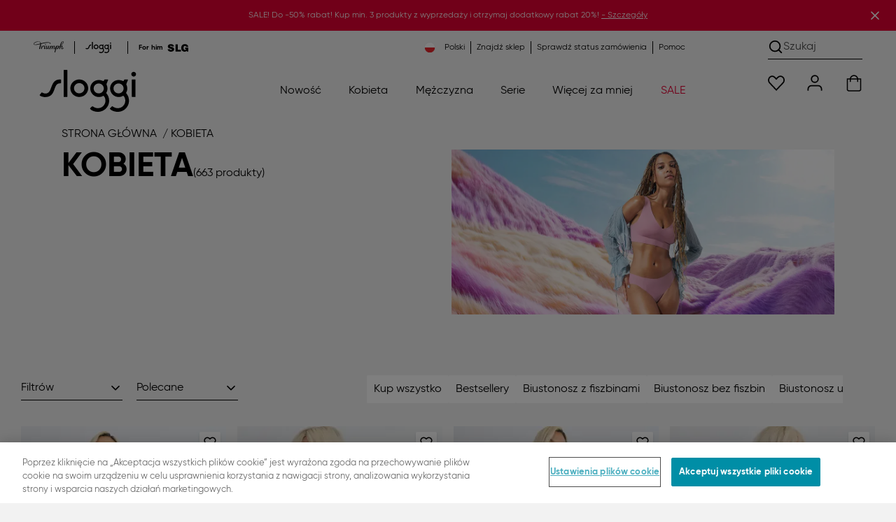

--- FILE ---
content_type: text/html;charset=UTF-8
request_url: https://pl.sloggi.com/on/demandware.store/Sites-sloggi-PL-Site/pl_PL/Home-IncludeHeaderCustomerInfo
body_size: 685
content:
    
    
    <a class="d-block d-lg-none" href="null" title="Znajdź sklep" target="_blank" data-ta-id="storeLocator-icon">
        <svg class="svgIcon cursor-pointer svgIcon__mapPin" xmlns="http://www.w3.org/2000/svg" xmlns:xlink="http://www.w3.org/1999/xlink" x="0px" y="0px" viewBox="0 0 20.2 24.3" style="enable-background:new 0 0 20.2 24.3;" xml:space="preserve">
            <path class="svgIcon--style3" d="m16.5 3.6c-1.7-1.7-4-2.6-6.4-2.6s-4.7 1-6.4 2.7-2.7 4-2.7 6.4 0.9 4.7 2.6 6.4l6.5 6.5 6.5-6.5c0.8-0.8 1.5-1.9 2-3s0.7-2.3 0.7-3.5-0.3-2.3-0.8-3.4c-0.4-1.1-1.1-2.1-2-3z"/>
            <path class="svgIcon--style7" d="m10.1 14.6c2.5 0 4.6-2 4.6-4.6 0-2.5-2-4.6-4.6-4.6s-4.6 2-4.6 4.6 2.1 4.6 4.6 4.6z"/>
        </svg>
    </a>




<a data-ta-id="wishlist-icon" href="https://pl.sloggi.com/on/demandware.store/Sites-sloggi-PL-Site/pl_PL/Wishlist-ShowOther" class="d-inline-block position-relative" title="Lista życzeń">
    <svg class="svgIcon cursor-pointer svgIcon__heart js-wishlist-icon" xmlns="http://www.w3.org/2000/svg" xmlns:xlink="http://www.w3.org/1999/xlink" x="0px" y="0px" viewBox="0 0 26.7 24" style="enable-background:new 0 0 26.7 23.8;" xml:space="preserve">
        <path class="svgIcon--style3" d="m13.3 5.4 2.4-2.5c1.2-1.2 2.6-1.9 4.2-1.9 1.5 0 3 0.7 4.1 1.8 2.3 2.4 2.3 6.3 0 8.8-1.7 1.7-10.6 11.2-10.6 11.2s-9-9.5-10.6-11.2c-2.3-2.4-2.3-6.3 0-8.8 1-1.1 2.5-1.8 4-1.8s3 0.7 4.1 1.8l2.4 2.6z"/>
    </svg>
    <span class="icon__badge " data-count="0.0">0</span>
</a>


    
        <svg class="svgIcon cursor-pointer svgIcon__user svgIcon--userAnimated flyout-toggle" data-toggle="loginregister" xmlns="http://www.w3.org/2000/svg" xmlns:xlink="http://www.w3.org/1999/xlink" x="0px" y="0px" viewBox="0 0 18 20" style="enable-background:new 0 0 18 20;" xml:space="preserve">
            <path class="svgIcon--style6" d="M17,19v-2c0-1.1-0.4-2.1-1.2-2.8C15.1,13.4,14.1,13,13,13H5c-1.1,0-2.1,0.4-2.8,1.2C1.4,14.9,1,15.9,1,17v2H17z"/>
            <path class="svgIcon--style4" d="M9,9c2.2,0,4-1.8,4-4s-1.8-4-4-4S5,2.8,5,5S6.8,9,9,9z"/>
            <path class="svgIcon--style4" d="M17,19v-2c0-1.1-0.4-2.1-1.2-2.8C15.1,13.4,14.1,13,13,13H5c-1.1,0-2.1,0.4-2.8,1.2C1.4,14.9,1,15.9,1,17v2"/>
        </svg>
    


<a data-ta-id="cart-icon" id="cart-icon" href="/koszyk" class="d-inline-block position-relative" title="M&oacute;j koszyk">
    <svg class="svgIcon cursor-pointer svgIcon__shoppingBag" xmlns="http://www.w3.org/2000/svg" xmlns:xlink="http://www.w3.org/1999/xlink" x="0px" y="0px" viewBox="0 0 20 22.6" style="enable-background:new 0 0 20 22.6;" xml:space="preserve">
        <path class="svgIcon--style4" d="M4,5.6H1v14c0,0.5,0.2,1,0.6,1.4C2,21.4,2.5,21.6,3,21.6h14c0.5,0,1-0.2,1.4-0.6c0.4-0.4,0.6-0.9,0.6-1.4v-14h-3H4z"/>
        <path class="svgIcon--style2" d="M15,9V6.1c0-1.3-0.5-2.6-1.5-3.6C12.6,1.5,11.3,1,10,1S7.4,1.5,6.5,2.5C5.5,3.4,5,4.7,5,6.1V9"/>
    </svg>
    <span class="icon__badge  js-bubble-minicart">0</span>
</a>


--- FILE ---
content_type: text/css
request_url: https://pl.sloggi.com/on/demandware.static/Sites-sloggi-PL-Site/-/pl_PL/v1768692781845/css/search.css
body_size: 4784
content:
.scrollBox{max-height:217px;overflow-y:auto}.seoButton{align-items:flex-end;display:flex;font-family:var(--baseFont);font-family:var(--highlightFont,var(--baseFont));justify-content:center;text-decoration:none}.seoButton:active,.seoButton:focus,.seoButton:hover{cursor:pointer}.seoButton__label{display:flex;justify-content:space-between;margin-top:30px;text-decoration:underline}.seoButton__icon{font-size:18px;line-height:1;margin-bottom:2px;transition:transform .5s}.seoButton--active{height:auto;position:relative}.seoButton--active .seoButton__labelLess{display:block}.seoButton--active .seoButton__labelMore,.seoButton__labelLess{display:none}.breadcrumbs{display:flex;flex-flow:wrap;list-style:none;padding-left:0;text-transform:uppercase}.breadcrumbs__item:not(:last-child):after{content:"/";margin:0 4px}.breadcrumbs__category{text-decoration:none;white-space:nowrap}.breadcrumbs__category:hover{color:inherit;text-decoration:underline}.breadcrumbs__category--current:hover{text-decoration:none}.switch{display:inline-block;height:21px;position:relative;width:44px}.switch input{height:0;opacity:0;width:0}.switch input:checked+.slider:before{background-color:var(--color-black);border-color:var(--color-black);border:3px solid var(--color-white);box-shadow:0 0 0 1px var(--color-black);transform:translateX(24px)}.switch input:checked+.slider:hover:before{border-color:var(--color-warmStone);box-shadow:none}.switch .slider{border:1px solid var(--color-transparent);border-radius:34px;bottom:0;left:0;right:0;top:0}.switch .slider,.switch .slider:before{background-color:var(--color-darkGrey);position:absolute}.switch .slider:before{border:3px solid var(--color-warmStone);border-radius:50%;box-shadow:0 2px 3px var(--color-mystic);content:"";height:21px;top:-1px;width:21px}.switch .slider:hover:before{background-color:var(--color-black);transition:transform .1s}.categoryTile{background:var(--color-linenGrey);color:var(--color-black);text-align:center}.categoryTile--v2{background:var(--color-transparent);color:initial!important;color:var(--tile-textOverwrite,var(--pd-textColor,initial))!important;display:block;overflow:hidden;text-align:left;transition:all .2s linear;width:-moz-fit-content;width:fit-content}.categoryTile--v2 .categoryTile__image{height:auto;width:100%}.categoryTile--v2 .categoryTile__text{transition:all .2s linear}.categoryTile--v2 .categoryTile__text:before{margin:0}.categoryTile--v2 .categoryTile--v2__text{color:initial!important;color:var(--tile-textOverwrite,var(--pd-textColor,initial))!important}.categoryTile__link{color:var(--color-black);cursor:pointer;text-decoration:none}.categoryTile__link span:after{content:"";display:block;height:10px}.categoryTile__link--secondary{bottom:0;left:0;position:absolute;right:0;top:0;z-index:5}.categoryTile--flexCarousel,.categoryTile--flexCarousel img[class]{width:100%}.categoryTile picture{display:block;line-height:0;position:relative}.categoryTile__icon{font-size:20px;padding-left:5px;vertical-align:text-bottom}.modelSizeSelector{border-radius:4px;color:var(--color-black);height:316px;position:relative;text-align:center;width:252px}.modelSizeSelector .imgs{height:256px;position:relative;width:252px}.modelSizeSelector .imgs:hover{box-shadow:0 2px 3px var(--color-mystic);transition:box-shadow .3s ease-in-out}.modelSizeSelector img{border-radius:4px;left:0;position:absolute;transition:opacity .3s ease-in-out}.modelSizeSelector img:last-of-type:hover{opacity:0}.modelSizeSelector:hover{text-decoration:underline}.modelSizeSelector--active{background:var(--color-black);border-color:var(--color-black);color:var(--color-white)}.modelSizeSelector--active:after{border:2px solid var(--color-black);border-radius:4px;bottom:0;content:"";left:0;pointer-events:none;position:absolute;right:0;top:0}.modelSizeSelector--active img{box-shadow:none}.modelSizeSelector--active img:last-of-type:hover{opacity:0}.modelSizeSelector span{left:50%;position:absolute;transform:translate(-50%);-webkit-transform:translate(-50%);width:max-content}.modelSizeSelector span:last-of-type{margin-top:30px}.interactionbar{display:block;padding:0 0 17px}.interactionbar__filterSortingWrapper{display:flex;flex-flow:column-reverse wrap;justify-content:space-between}.interactionbar__numberOfProducts{align-self:center;margin-bottom:14px;order:1}.interactionbar__productoptions{margin:0 0 32px}.interactionbar__filters{margin-left:8px;width:45%}.interactionbar__filters .dropdown-menu.show{display:none}.interactionbar__filters .icon{right:0}.interactionbar__sorting{margin-right:8px;width:45%}.interactionbar__sorting .icon{right:0}.interactionbar__filterPanel{overflow:hidden;transition:max-height .8s}.interactionbar__filterPanel--active{margin-bottom:3rem;max-height:490px}.interactionbar__filterPanel .accordion-button:after{background-color:currentColor;border:10px solid;-webkit-mask:url("data:image/svg+xml;charset=utf-8,%3Csvg xmlns='http://www.w3.org/2000/svg' width='1024' height='1024'%3E%3Cpath fill='currentColor' stroke='currentColor' d='M240.043 343.253c-8.789 4.651-20.48 16.555-25.088 25.557-2.298 4.452-3.645 9.717-3.645 15.297a33.767 33.767 0 0 0 3.777 15.57l-.089-.189c5.333 10.667 270.848 276.181 281.515 281.515 4.509 2.32 9.84 3.68 15.488 3.68s10.979-1.36 15.682-3.77l-.194.09c10.667-5.333 276.181-270.848 281.515-281.515 7.509-15.061 3.669-30.635-11.093-45.397-14.507-14.507-30.763-18.389-45.781-10.88-4.779 2.389-45.653 42.027-123.648 119.851l-116.48 116.309-116.48-116.309c-77.995-77.824-118.869-117.461-123.648-119.851-4.653-2.21-10.11-3.501-15.869-3.501a37.583 37.583 0 0 0-16.189 3.641l.228-.098z'/%3E%3C/svg%3E") center/contain no-repeat;mask:url("data:image/svg+xml;charset=utf-8,%3Csvg xmlns='http://www.w3.org/2000/svg' width='1024' height='1024'%3E%3Cpath fill='currentColor' stroke='currentColor' d='M240.043 343.253c-8.789 4.651-20.48 16.555-25.088 25.557-2.298 4.452-3.645 9.717-3.645 15.297a33.767 33.767 0 0 0 3.777 15.57l-.089-.189c5.333 10.667 270.848 276.181 281.515 281.515 4.509 2.32 9.84 3.68 15.488 3.68s10.979-1.36 15.682-3.77l-.194.09c10.667-5.333 276.181-270.848 281.515-281.515 7.509-15.061 3.669-30.635-11.093-45.397-14.507-14.507-30.763-18.389-45.781-10.88-4.779 2.389-45.653 42.027-123.648 119.851l-116.48 116.309-116.48-116.309c-77.995-77.824-118.869-117.461-123.648-119.851-4.653-2.21-10.11-3.501-15.869-3.501a37.583 37.583 0 0 0-16.189 3.641l.228-.098z'/%3E%3C/svg%3E") center/contain no-repeat}.interactionbar__filterPanel .filterPanel__sizeItem--selected .label{color:inherit}.interactionbar__quickFilters{-ms-overflow-style:none;margin-bottom:14px;overflow-x:scroll;overflow-y:hidden;padding:10px 0;scrollbar-width:none;white-space:nowrap;width:100%}.interactionbar__quickFilters::-webkit-scrollbar{display:none}.interactionbar .dropdown__select option{color:var(--color-black)}.quickFilterWrapper{padding:0 10px;position:relative;width:100%}.quickFilterWrapper__nav{-ms-overflow-style:none;font-size:0;overflow-x:auto;overflow-y:hidden;position:relative;scrollbar-width:none;white-space:nowrap}.quickFilterWrapper__nav::-webkit-scrollbar{display:none}.quickFilterWrapper__contents{display:flex;float:left;gap:16px;justify-content:normal;position:relative;transition:transform .2s ease-in-out}.quickFilterWrapper__contents--notransition{transition:none}.quickFilterWrapper__link{background:var(--color-white);border:2px solid var(--color-transparent);border-radius:2px;color:var(--color-black);font-size:var(--baseFontSize);line-height:20px;min-height:40px;padding:8px;text-decoration:none}.quickFilterWrapper__link--selected,.quickFilterWrapper__link--showFirst,.quickFilterWrapper__link:hover{background:var(--color-black);color:var(--color-white)}.quickFilterWrapper__link--showFirst{order:-1}body[style*="--pd-bgColor: #000;"] .quickFilterWrapper__link--selected,body[style*="--pd-bgColor: #000;"] .quickFilterWrapper__link--showFirst,body[style*="--pd-bgColor: #000;"] .quickFilterWrapper__link:hover{border-color:currentcolor}.quickFilterWrapper__arrows{-webkit-appearance:none;appearance:none;bottom:0;display:none;height:30px;opacity:0;position:absolute;top:5px;transition:opacity .3s;width:30px}.quickFilterWrapper__arrows>*{font-size:20px}.quickFilterWrapper__arrows--left{left:-36px}.quickFilterWrapper__arrows--right{right:-36px}.interactionbarContainer{background-color:var(--color-linenGrey);background-color:var(--pd-bgColor,var(--color-linenGrey));color:var(--color-black);color:var(--pd-textColor,var(--color-black));position:sticky;top:-84px;z-index:99}.interactionbarContainer .filterPanel__setting{color:var(--color-black)}.filterPanelContainer{display:none}.filterPanelContainer--show{background-color:var(--color-white);display:block;height:100%;overflow:scroll;padding:40px 20px 150px}@media(max-width:991.98px){.filterPanelContainer--show .accordion-button,.filterPanelContainer--show .accordion-item{background-color:var(--color-white)}}.filterPanelContainer--show .accordion-item:last-child{border-bottom:1px solid}.filterPanelContainer__close{top:-30px}.viewSelector{align-items:center;border:0;border-bottom:1px solid var(--color-black);border-radius:0;box-shadow:none;box-sizing:border-box;display:flex;gap:4px;height:36px;justify-content:space-between;outline:0;padding:4px 0}.viewSelector>*{display:inline-block}.viewSelector:focus,.viewSelector:hover{border-bottom:2px solid var(--color-black);height:37px;margin-bottom:-1px}.viewSelector .label{vertical-align:initial}.viewSelector .label--left{margin-right:10px}.viewSelector .label--right{margin-left:20px}.viewSelector .switch{cursor:pointer}@media(max-width:767.98px){.viewSelector{width:100%}}.pdbody16background__mobileImage{aspect-ratio:412/392;background-image:none;background-image:var(--content-banner-mobile,none);background-position:50%;background-size:cover}.pd__body--16{margin:0 0 50px;padding:30px 0}.pd__body--16 .pd__headline{left:35%;position:absolute;top:120px}.pd__body--16 .pd__headline span{display:block;text-align:center}.pd__body--16 .pd__details{padding:0}.pd__body--16 .pd__title{padding:0 80px 0 0}.pd__body--16 .pd__text{padding:20px 15px 0}.pd__body--16 .pd__button{padding:0 15px}.pagination{display:flex;grid-column:1/-1;list-style:none;margin:0 0 20px}.pagination__next,.pagination__prev{color:var(--color-ironGrey);color:var(--pd-textColor,var(--color-ironGrey));text-shadow:var(--pd-textShadow)}.pagination__next--inactive,.pagination__prev--inactive{opacity:.35}.pagination__next--link,.pagination__prev--link{text-decoration:none}.pagination__next--link:hover,.pagination__prev--link:hover{color:var(--color-ironGrey);color:var(--pd-textColor,var(--color-ironGrey));text-shadow:var(--pd-textShadow)}.pagination__item{color:--color-black;color:var(--pd-textColor,--color-black);margin:0;padding:0 14px;text-shadow:var(--pd-textShadow)}.pagination__item--hidden{display:none}.pagination__item--last:before{content:none}.pagination__item--dotsAfter:after{content:"…";padding:0 0 0 21px}.pagination__item--dotsBefore:before{content:"…";padding:0 21px 0 0}.pagination__link{cursor:pointer;text-decoration:none;text-decoration-color:var(--color-transparent);transition:1s}.pagination__link--active,.pagination__link:hover{color:inherit;text-decoration:underline;text-underline-offset:4px}.pagination__link--active:hover{text-decoration:none}.textIconContent__text{color:var(--color-black);padding-left:5px;vertical-align:text-top}.textIconContent__text:before{content:none}.fittingGuideMeasurements .seoToggle{line-clamp:none;-webkit-line-clamp:unset;height:320px}.fittingGuideMeasurements .seoToggle--active{height:auto}.fittingGuideMeasurements .seoText{margin-top:0}.seoText{position:relative}.seoText h2{font-family:var(--baseFont);font-family:var(--highlightFont,var(--baseFont))}.seoText__text{-webkit-box-orient:vertical;-webkit-line-clamp:2;line-clamp:2;display:-webkit-box;overflow:hidden;width:100%}.seoText__text:before{display:none;height:auto}.seoText--aboveGrid .seoText__content{align-items:start;display:flex;flex-direction:column}.seoText--aboveGrid .seoToggle--active{-webkit-line-clamp:auto;line-clamp:auto;height:auto;overflow:hidden}.seoText--aboveGrid .seoToggle--active:before{display:none;height:auto}.seoText--aboveGrid .seoButton{display:none;height:auto;margin-top:4px;position:static;width:auto}.seoText--aboveGrid .seoButton__label{margin-top:6px;width:auto}.seoText--aboveGrid .seoButton__labelLess,.seoText--aboveGrid .seoButton__labelMore{white-space:nowrap}.seoText--belowGrid{margin-top:50px;padding:15px}.seoText--belowGrid .seoText__text{height:68px}.seoText__header{padding:30px;text-align:center}.seoText .text{color:inherit}.gridWrapper{padding:0}.plp-grid{grid-gap:20px 16px;display:grid;grid-auto-flow:row dense;grid-template-columns:repeat(2,minmax(0,1fr));padding-left:0;padding-right:0}.plp-grid__item--double{grid-column-end:span 2;margin-bottom:10px}@media(max-width:767.98px){.plp-grid .carousel__item{display:none}.plp-grid .carousel__item:first-of-type{display:block}}.plpContent>*{margin-bottom:0}.categoryHeader{padding:0}.categoryHeader__content{flex-direction:column-reverse;gap:10px;overflow:hidden;padding:10px;position:relative}.categoryHeader__media img,.categoryHeader__media video{display:block;height:100%;left:0;object-fit:cover;object-position:top;position:absolute;top:0;width:100%}.categoryHeader__title{align-items:end;display:flex;gap:10px;position:relative;word-break:break-all}.categoryHeader__title .headline{color:inherit;flex-direction:column}.categoryHeader__breadcrumbs{position:relative}.categoryHeader__numberOfProducts{text-wrap:nowrap;bottom:8px;display:block;letter-spacing:normal;position:relative;text-transform:none}.categoryHeader__layer{height:100%;left:0;position:absolute;top:0;width:100%}.categoryHeader .seoButton{background:#0000 none repeat 0 0/auto auto padding-box border-box scroll;background:initial;text-decoration:underline}.teaserTile{--teaserTile-aspectRatio:376/587;background:none;background:var(--teaserTile-bg,none);color:var(--color-black);color:var(--teaserTile-color,var(--color-black));display:block;height:100%;position:relative;text-decoration:none}.teaserTile--double{--teaserTile-aspectRatio:770/587}.teaserTile__img{aspect-ratio:var(--teaserTile-aspectRatio);height:100%;object-fit:cover;width:100%}.teaserTile__video,.teaserTile__video *{height:100%}.teaserTile__video video{object-fit:cover;object-position:center}.teaserTile__componentLink{bottom:0;left:0;position:absolute;right:0;top:0;z-index:1}.teaserTile__overlayContent{align-items:stretch;align-items:var(--teaserTile-contentAlign,stretch);background:none;background:var(--teaserTile-overlay,none);display:flex;flex-direction:column;gap:10px;height:100%;justify-content:flex-end;left:0;padding:12px;position:absolute;text-align:left;text-align:var(--teaserTile-textAlign,left);top:0;width:100%}.teaserTile>.teaserTile__overlayContent:first-child{position:relative}.teaserTile__headline{font-size:18px;line-height:22px}.teaserTile__description,.teaserTile__headline{color:currentcolor;text-shadow:none;text-shadow:var(--teaserTile-textShadow,none)}.teaserTile__description{font-family:var(--baseFont);font-size:10px;line-height:11px}.teaserTile__cta{padding-bottom:2px;padding-top:2px}.teaserTile__cta--single{padding-left:6px;padding-right:6px}.teaserTile__ctaText{color:inherit;font-size:12px;line-height:1.5;pointer-events:none}.filterPanel .tab3{flex-basis:11%}.filterPanel__content{padding-bottom:18px}.filterPanel__content label{cursor:pointer}.filterPanel__colorContent>div{align-content:flex-start;display:flex;flex-wrap:wrap;gap:38px 30px;width:auto}.filterPanel__colorContent>div *{margin-bottom:0}.filterPanel__scrollbox{overflow-x:hidden;padding-top:8px}.filterPanel__footer{background-color:var(--color-white);bottom:0;padding:40px 0;position:absolute;width:calc(100% - 40px)}.filterPanel__column>*,.filterPanel__scrollbox>*{margin-bottom:21px}.filterPanel__column{display:grid;grid-template-columns:repeat(3,1fr);width:100%}.filterPanel__scrollBoxControl{display:flex;margin-top:2px}.filterPanel__scrollBoxControl>*{cursor:pointer}.filterPanel__scrollBoxControl>:last-child{margin-left:auto}.filterPanel__settingsList{flex-grow:1;gap:17px;margin:0 8px 9px;overflow-x:auto;overflow-y:hidden;padding-bottom:8px}.filterPanel__setting,.filterPanel__settingsList{align-items:center;display:flex;flex-flow:row nowrap}.filterPanel__setting{background-color:var(--color-warmStone);border-radius:6px;gap:26px;height:40px;padding:10px;white-space:nowrap}.filterPanel__setting:hover{background-color:var(--color-darkGrey);font-weight:700}.filterPanel__setting>:first-child{min-width:21px}.filterPanel__setting>:last-child{margin-left:-8px;margin-right:-2px}.filterPanel__setting>:last-child:hover{outline-color:var(--color-transparent)}.filterPanel__settingColor{height:16px;position:relative;top:-1px;width:16px}.filterPanel__checkbox--hidden,.filterPanel__noFilterResultsMsg{display:none}.filterPanel__sizeItem{background:var(--color-linenGrey);border:1px solid var(--color-ironGrey);color:var(--color-black);cursor:pointer;padding:0;text-align:center}.filterPanel__sizeItem--selected{background:var(--color-black);color:var(--color-white)}.filterPanel__label{height:100%;padding:6px;width:45px}.experience-category-topCategoryBanner{margin-left:calc(var(--bs-gutter-x)*-.5);margin-right:calc(var(--bs-gutter-x)*-.5)}.topCategoryBanner__content{display:flex;flex-direction:column-reverse}.topCategoryBanner__contentLeft,.topCategoryBanner__contentRight{flex:1}.topCategoryBanner__contentLeft{margin:24px 16px}.topCategoryBanner__contentRight{align-items:center;display:flex;height:300px;justify-content:flex-end;position:relative}.topCategoryBanner__headingContent{align-items:baseline;display:flex;flex-wrap:wrap;gap:12px;margin-bottom:8px}.topCategoryBanner__headingContent:last-child{margin-bottom:0}.topCategoryBanner .headline,.topCategoryBanner__heading{font-family:var(--baseFont);font-family:var(--alternateFont,var(--baseFont));font-size:32px;font-weight:400;font-weight:var(--alternateFontWeight,400);line-height:40px;margin-bottom:0;word-break:break-word}.topCategoryBanner__description{word-break:break-word}.topCategoryBanner__bannerTitle{left:100px;max-width:90%;position:absolute;top:60%;transform:translateY(-50%);z-index:3}@media screen and (max-width:575px){.topCategoryBanner__bannerTitle{left:20px;top:40%}}@media screen and (min-width:768px)and (max-width:1024px)and (orientation:portrait){.topCategoryBanner__bannerTitle{left:20px;top:70%}}@media screen and (device-width:1024px)and (device-height:1366px)and (orientation:portrait){.topCategoryBanner__bannerTitle{left:20px;top:45%}}@media screen and (min-width:1920px){.topCategoryBanner__bannerTitle{left:350px;top:60%}}.topCategoryBanner__img{height:auto;object-fit:cover;width:100%}.topCategoryBanner__imgLink{display:block;position:relative}.topCategoryBanner__imgLink img{height:auto;object-fit:cover;width:100%}.topCategoryBanner__buttonLink{bottom:30px;left:100px;position:absolute;z-index:2}@media screen and (max-width:820px){.topCategoryBanner__buttonLink{bottom:20px;left:20px}}@media screen and (device-width:1024px)and (device-height:1366px)and (orientation:portrait){.topCategoryBanner__buttonLink{bottom:70px;left:20px}}@media screen and (min-width:1920px){.topCategoryBanner__buttonLink{bottom:30px;left:350px}}.topCategoryBanner .seoText--aboveGrid .seoText__content{align-items:flex-start}.topCategoryBanner .seoText__text{-webkit-line-clamp:4}.topCategoryBanner .seoText__text,.topCategoryBanner .seoToggle--active{font-size:16px}.topCategoryBanner .seoButton__labelLess,.topCategoryBanner .seoButton__labelMore{font-family:var(--baseFont);font-size:18px}.topCategoryBanner .breadcrumbs{margin-top:0!important}.topCategoryBanner .categoryHeader__numberOfProducts{bottom:0}.experience-component>*{background:none;background:var(--pd-bgColor,none);color:initial;color:var(--pd-textColor,initial)}.experience-component>:not(.text-shadow--black):not(.text-shadow--white){text-shadow:var(--pd-textShadow)}.experience-component .headline,.experience-component .text:not(.productTile *):not(.categoryTile:not(.categoryTile--v2) *){color:var(--color-black);color:var(--pd-textColor,var(--color-black))}.experience-component .headline:not(.text-shadow--black):not(.text-shadow--white),.experience-component .text:not(.text-shadow--black):not(.text-shadow--white){text-shadow:var(--pd-textShadow)}.pd__body--1 .pd__headline{word-wrap:break-word}.pd__body--1 .pd__headline .headline--h2-rs{line-height:52px}.pd__body--2 .pd__headline .headline--h1-rs{font-size:60;line-height:70px}.pd__body--3 .pd__title{padding:0 80px 0 0}.pd__body--3 .pd__title .text--large{font-size:18px;line-height:18px}.pd__body--3 .pd__text{padding:0 80px 0 0}.pd__body--4 .pd__headline{margin-top:0}.pd__body--4 .pd__headline .headline--h1-rs{font-size:70px;line-height:60px}.pd__body--4 .pd__headline span{text-align:left}.pd__body--4 .pd__title .headline--grand{font-family:var(--baseFont);font-family:var(--highlightFont,var(--baseFont))}.pd__body--4 .pd__details{padding:0 1rem 0 60px}.pd__body--11 .pd__text{line-height:35px}.filterPanel__label{padding:7px 6px 5px}

--- FILE ---
content_type: text/css
request_url: https://pl.sloggi.com/on/demandware.static/Sites-sloggi-PL-Site/-/pl_PL/v1768692781845/css/search-lg.css
body_size: 1432
content:
@media(min-width:992px){.scrollBox{height:217px;max-height:none}.seoButton__icon{font-size:25px}.categoryTile:hover{background:var(--color-black)}.categoryTile:hover span:not(.button__icon.icon-close):not(.productTile__prices *){color:var(--color-white)}.categoryTile--v2{margin:10px}.categoryTile--v2:hover{background:var(--color-black);box-shadow:0 0 10px 0 #0006;transition:all .2s linear}.categoryTile--v2:hover .categoryTile__image,.categoryTile--v2:hover .hotspot__action{transform:translateY(-5px);transition:transform .2s linear}.categoryTile--v2:hover .categoryTile__text{color:var(--color-white)!important;transform:translate(15px,-3px);transition:all .5s linear}.categoryTile__link span:before{margin-bottom:10px}.modelSizeSelector{height:446px;width:334px}.modelSizeSelector .imgs{height:371px;width:334px}.modelSizeSelector span:first-of-type{margin-top:4px}.modelSizeSelector span:last-of-type{margin-top:43px}.interactionbar{padding:35px 0 17px}.interactionbar__filterSortingWrapper{flex-flow:row nowrap;padding:0 22px}.interactionbar__numberOfProducts{margin-bottom:0;order:0}.interactionbar__filterAndSorting{max-width:320px}.interactionbar__filters{margin:0 20px 0 0;max-width:145px;width:auto}.interactionbar__filterPanel--active{max-height:480px}.interactionbar__filterPanel .filterPanel__sizeItem--selected{background-color:var(--color-black);background-color:var(--pd-textColor,var(--color-black));color:var(--color-white);color:var(--pd-bgColor,var(--color-white))}.interactionbar__filterPanel input[type=checkbox]{background-color:var(--color-white);background-color:var(--pd-bgColor,var(--color-white));border:1px solid var(--pd-textColor,var(--color-black))}.interactionbar__filterPanel input[type=checkbox]:checked{background-color:var(--color-black);background-color:var(--pd-textColor,var(--color-black))}.interactionbar__quickFilters{align-content:end;margin-bottom:0;overflow:visible;overflow:initial;padding:0;white-space:inherit;width:auto}.quickFilterWrapper{max-width:500px}[data-overflowing=both]~.quickFilterWrapper__arrows--left,[data-overflowing=both]~.quickFilterWrapper__arrows--right,[data-overflowing=left]~.quickFilterWrapper__arrows--left,[data-overflowing=right]~.quickFilterWrapper__arrows--right{display:flex;opacity:1}.interactionbarContainer{top:130px;transition:top .5s ease;width:100%;z-index:99}.filterPanelContainer{-ms-overflow-style:none;background-color:var(--color-linenGrey);background-color:var(--pd-bgColor,var(--color-linenGrey));display:block;height:calc(100vh - 115px);left:-328px;overflow:scroll;padding:5px 12px 200px 30px;position:absolute;scrollbar-width:none;transition:left .25s linear;width:320px}}@media(min-width:992px){.filterPanelContainer::-webkit-scrollbar{display:none}}@media(min-width:992px){.filterPanelContainer--active{left:0}.filterPanelContainer .accordion-item{border-bottom:1px solid}.filterPanelContainer .accordion-button,.filterPanelContainer .accordion-header,.filterPanelContainer .accordion-item,.filterPanelContainer .filterPanel__content{background-color:var(--color-linenGrey);background-color:var(--pd-bgColor,var(--color-linenGrey));color:var(--color-black);color:var(--pd-textColor,var(--color-black))}.pdbody16background__mobileImage{display:none}.pdbody16background__image{background-image:none;background-image:var(--content-banner-desktop,none);background-position:50%;background-repeat:no-repeat;background-size:cover;width:100%}.pd__body--16{margin:0 0 100px;padding:40px 0}.pd__body--16 .pd__headline{position:static}.pd__body--16 .pd__headline span{display:block}.pd__body--16 .pd__details{padding:20px 0 0 50px}.pd__body--16 .pd__title{padding:0 130px}.pd__body--16 .pd__text{padding:0 30px}.pd__body--16 .pd__button{padding:0 206px}.pagination{margin:66px 0 20px}.textIconContent__text{color:var(--color-black);color:var(--pd-textColor,var(--color-black))}.fittingGuideMeasurements .seoText{margin-top:0}.seoText--aboveGrid .seoText__content{align-items:center}.seoText--aboveGrid .seoToggle--active{height:auto}.seoText--belowGrid{margin-top:0;padding:0}.plp-grid{grid-row-gap:10px;grid-template-columns:repeat(4,minmax(0,1fr));padding:0 30px;transition:padding-left .25s linear}.plp-grid--filter{min-height:100vh;padding-left:320px;scroll-behavior:smooth}.plp-grid--filter .productTile{min-height:511px}.plp-grid__item--double{margin-bottom:0}.categoryHeader__content{align-items:center;border-radius:8px;flex-direction:row;gap:0;margin:0 30px;padding:20px 20px 40px;text-align:center}.categoryHeader__title{align-items:center;flex-direction:column;gap:0;margin-bottom:20px}.categoryHeader__numberOfProducts{bottom:0}.teaserTile__overlayContent{gap:30px}.filterPanel__colorContent>div{gap:16px}.filterPanel__scrollbox{height:auto}.filterPanel__footer{display:none}.filterPanel__column>*,.filterPanel__scrollbox>*{margin-bottom:13px}.filterPanel__scrollbox>.row{--bs-gutter-x:8px}.filterPanel__settingsList{gap:32px;margin:0 20px 9px;padding-bottom:8px}.filterPanel__sizeItem{background:var(--color-linenGrey);background:var(--pd-bgColor,var(--color-linenGrey));color:var(--color-black);color:var(--pd-textColor,var(--color-black))}.filterPanel__sizeItem--selected{background:var(--color-black);background:var(--pd-bgColor-highlight,var(--color-black));color:var(--color-white)}.topCategoryBanner__content{flex-direction:row;gap:10%;justify-content:space-between;padding:20px 4.5rem}.topCategoryBanner__contentLeft{margin:0}.topCategoryBanner__headingContent{margin-bottom:16px}.topCategoryBanner .headline,.topCategoryBanner__heading{font-size:48px;line-height:42px}.topCategoryBanner__img{max-width:547px}.topCategoryBanner .seoText__text,.topCategoryBanner .seoToggle--active{font-size:18px}.pd__body--1 .pd__headline{width:100%}.pd__body--1 .pd__headline .headline--h2-rs{line-height:120px}.pd__body--2 .pd__headline .headline--h1-rs{font-size:100px;line-height:120px}.pd__body--3 .pd__title{padding:20px 180px 0}.pd__body--3 .pd__title .text--large{font-size:40px;line-height:40px}.pd__body--3 .pd__text{padding:0 180px}.pd__body--4 .pd__headline{padding:0 0 0 125px;position:static;width:100%}.pd__body--4 .pd__headline .headline--h1-rs{font-size:80px;line-height:110px}.pd__body--4 .pd__details{padding:40px 80px 0 125px}.pd__body--11 .pd__text{line-height:42px}}

--- FILE ---
content_type: text/css
request_url: https://pl.sloggi.com/on/demandware.static/Sites-sloggi-PL-Site/-/pl_PL/v1768692781845/css/homePage.css
body_size: 8030
content:
.categoryTile{background:var(--color-linenGrey);color:var(--color-black);text-align:center}.categoryTile--v2{background:var(--color-transparent);color:initial!important;color:var(--tile-textOverwrite,var(--pd-textColor,initial))!important;display:block;overflow:hidden;text-align:left;transition:all .2s linear;width:-moz-fit-content;width:fit-content}.categoryTile--v2 .categoryTile__image{height:auto;width:100%}.categoryTile--v2 .categoryTile__text{transition:all .2s linear}.categoryTile--v2 .categoryTile__text:before{margin:0}.categoryTile--v2 .categoryTile--v2__text{color:initial!important;color:var(--tile-textOverwrite,var(--pd-textColor,initial))!important}.categoryTile__link{color:var(--color-black);cursor:pointer;text-decoration:none}.categoryTile__link span:after{content:"";display:block;height:10px}.categoryTile__link--secondary{bottom:0;left:0;position:absolute;right:0;top:0;z-index:5}.categoryTile--flexCarousel,.categoryTile--flexCarousel img[class]{width:100%}.categoryTile picture{display:block;line-height:0;position:relative}.categoryTile__icon{font-size:20px;padding-left:5px;vertical-align:text-bottom}.editorialRichText{color:initial;color:var(--pd-textColor-mobile,var(--pd-textColor,initial));margin-bottom:50px}.editorialRichText:not(.text-shadow--white):not(.text-shadow--black){text-shadow:var(--pd-textShadow)}.editorialRichText h1,.editorialRichText h2{font-size:90px;line-height:70px}.editorialRichText h1,.editorialRichText h2,.editorialRichText h3{font-family:var(--baseFont);font-family:var(--alternateFont,var(--baseFont));font-weight:400;font-weight:var(--alternateFontWeight,400)}.editorialRichText h3{font-size:56px;line-height:56px}.editorialRichText h4{font-size:24px;line-height:36px}.editorialRichText h4,.editorialRichText p{font-family:var(--baseFont);font-family:var(--highlightFont,var(--baseFont))}.editorialRichText p{font-size:18px;line-height:30px}.experience-assets-editorialRichText .seoText__text{-webkit-line-clamp:4;line-clamp:4}.editorialRichTextBlog{color:initial;color:var(--pd-textColor,initial)}.editorialRichTextBlog h1,.editorialRichTextBlog h2{font-family:var(--baseFont);font-family:var(--highlightFont,var(--baseFont));text-transform:uppercase}.editorialRichTextBlog h3,.editorialRichTextBlog h4{font-family:var(--baseFont);font-weight:900}.editorialRichTextBlog h1{font-size:48px;line-height:52px}.editorialRichTextBlog h2{font-size:24px;line-height:26px}.editorialRichTextBlog h3{font-size:20px;line-height:var(--baseLineHeight)}.editorialRichTextBlog h4{font-size:18px;line-height:20px}.mediaTeaser{margin:0 auto;max-width:max-content;position:relative;width:100%}.mediaTeaser__wrapper{display:block;position:relative}.mediaTeaser__image{display:block;width:100%}.mediaTeaser__image:not(.loaded){width:100%;width:var(--placeholderWidth,100%)}.pdFaq .mediaTeaser__image{height:250px}.mediaTeaser__button{bottom:0;left:50%;max-width:max-content;position:absolute;transform:translate(-50%,-100%);width:100%}.textbox{color:initial;color:var(--pd-textColor,initial)}.textbox:not(.text-shadow--black):not(.text-shadow--white){text-shadow:var(--pd-textShadow)}.textbox h1,.textbox h2{font-size:90px;line-height:70px}.textbox h1,.textbox h2,.textbox h3{font-family:var(--baseFont);font-family:var(--alternateFont,var(--baseFont));font-weight:400;font-weight:var(--alternateFontWeight,400)}.textbox h3{font-size:56px;line-height:1.3}.textbox h4{font-size:24px;line-height:36px}.textbox h4,.textbox p{font-family:var(--baseFont);font-family:var(--highlightFont,var(--baseFont))}.textbox p{font-size:18px;line-height:30px}.textbox--center>*{text-align:center}.textbox--end>*{text-align:right}.breadcrumbsComponent{left:0;padding:1rem 20px;position:absolute;top:0;z-index:10}.breadcrumbsComponent *{color:var(--pd-textColor-mobile)}.page[\:has\(\.flexHeader--fixed\)] .breadcrumbsComponent{background:none;padding:0 20px;top:var(--header-height)}.page:has(.flexHeader--fixed) .breadcrumbsComponent{background:none;padding:0 20px;top:var(--header-height)}.pdImage__image{height:250px;object-fit:cover;object-position:center top;object-position:var(--focal-point-mobile-x,center) var(--focal-point-mobile-y,top);width:100%}.js-hotspotArea{overflow:visible;position:relative}.hotspot--active .hotspot__content{opacity:1;pointer-events:auto;transform:translateY(0)}.hotspot--active .hotspot__button{opacity:1}.hotspot__action{background:#0000!important;left:var(--mobileHotSpotX);position:absolute;top:var(--mobileHotSpotY);z-index:10}.hotspot__button{background-color:#0000;border:none;cursor:pointer;opacity:.5;padding:0;position:relative;transition:opacity .3s ease}.hotspot__button,.hotspot__button svg{height:24px;width:24px}.hotspot__button circle{stroke:var(--pd-hotspotColorMobile)}.hotspot__button path{fill:var(--pd-hotspotColorMobile)}.hotspot__content{background-color:#fff;background-color:var(--pd-bgHotspotColor-mobile,var(--pd-bgHotspotColor,#fff));bottom:0;color:#000;color:var(--pd-textHotspotColor-mobile,var(--pd-textHotspotColor,#000));display:flex;gap:24px;left:0;opacity:0;padding:12px;pointer-events:none;position:absolute;transform:translateY(100%);transition:transform .3s ease,opacity .3s ease;white-space:normal;width:100%;z-index:15}.hotspot__content--top{bottom:auto;top:0;transform:translateY(-100%)}.hotspot__content--secondary .hotspot__contentImage,.hotspot__content--secondaryMobile .hotspot__contentImage{display:none}.hotspot__content .productTile__memberPriceValue{color:inherit!important;margin-right:4px}.hotspot__content .productTile__memberPrice{gap:0}.hotspot__content .productTile__memberInfo *{margin:0!important}.hotspot__productName{font-size:15px;font-weight:700;margin-bottom:0}.hotspot__productDescription{font-size:14px}.hotspot__productDescription,.hotspot__productName{text-align:left}.hotspot__contentImage{align-items:center;background-color:#d9d9d9;display:flex;flex:1;justify-content:center}.hotspot__contentImage img{height:auto!important;width:100%}.hotspot__contentImage--model{align-items:normal}.hotspot__contentDetails{display:flex;flex:2;flex-direction:column;justify-content:space-between}.hotspot__contentDescription{display:flex}.hotspot__contentText{margin:0 8px 8px 0;width:100%;word-break:break-word}.hotspot__contentCloseButton{height:max-content}.hotspot__contentCloseButton,.hotspot__contentCloseButton:hover{color:#000;color:var(--pd-textHotspotColor-mobile,var(--pd-textHotspotColor,#000))}.hotspot__contentCloseButton:hover{box-shadow:inset 0 0 0 1px #000;box-shadow:inset 0 0 0 1px var(--pd-textHotspotColor-mobile,var(--pd-textHotspotColor,#000))}.experience-component.experience-assets-hotspot{padding:0}@media(min-width:992px)and (min-height:500px){.hotspot.v2 .hotspot__action{position:relative}.hotspot.v2 .hotspot__content{flex-direction:column;height:-moz-fit-content;height:fit-content;max-width:254px;padding:16px}.hotspot.v2 .hotspot__productName{font-size:18px;font-weight:600;line-height:24px;margin-bottom:5px}.hotspot.v2 .hotspot__productDescription{font-size:18px;line-height:18px}.hotspot.v2 .hotspot__contentCloseButton{position:absolute;right:1px;top:1px}.hotspot.v2 .hotspot__contentText{margin:0 0 6px}.hotspot.v2 .hotspot__actionButton{font-size:18px;font-weight:400;line-height:30px;padding:14px}.hotspot.v2 .productTile__prices{font-size:18px;line-height:30px;margin-top:6px}.hotspot.v2 .productTile__prices span{font-weight:600}}@media(min-width:1200px)and (min-height:1080px){.hotspot.v2 .hotspot__content{max-width:320px;padding:20px}}@media(min-width:1400px)and (min-height:1200px){.hotspot.v2 .hotspot__content{max-width:394px;padding:24px}.hotspot.v2 .hotspot__productName{font-size:24px;font-weight:500;margin-bottom:11px}.hotspot.v2 .hotspot__productDescription{font-size:22px}.hotspot.v2 .hotspot__contentCloseButton{right:4px;top:4px}.hotspot.v2 .hotspot__actionButton{font-size:25px;padding:16px}.hotspot.v2 .hotspot__contentText{margin:0 0 24px}.hotspot.v2 .productTile__prices{font-size:25px;margin-top:24px}}.experience-component.experience-carousel-heroCarousel,.experience-component.experience-carousel-heroCarousel .carousel-inner{overflow:visible}.experience-component.experience-carousel-heroCarousel .carousel-inner .heroImageVideoBanner__details{overflow:hidden}.measurementTile{background:var(--color-linenGrey);color:var(--color-black);text-align:center}.measurementTile__text{align-items:center;display:flex;font-size:16px;justify-content:flex-start;text-decoration:underline}.measurementTile__link{color:var(--color-black);cursor:pointer;text-decoration:none}.measurementTile__link span:after{content:"";display:block;height:10px}.measurementTile__link--secondary{bottom:0;left:0;position:absolute;right:0;top:0;z-index:5}.measurementTile--flexCarousel,.measurementTile--flexCarousel img[class]{width:100%}.measurementTile picture{display:block;line-height:0;position:relative}.measurementTile__icon{font-size:20px;padding-left:5px;vertical-align:text-bottom}.measurementTile img{object-fit:cover}.measurementTile .modal{font-family:var(--baseFont)}.measurementTile .modal__body{padding:0 24px}.measurementTile .modal-header{justify-content:flex-end;padding:10px 24px 0}@media(max-width:991.98px){.measurementTile .modal-dialog{justify-content:flex-end;margin:0;max-width:100%;width:100%}.measurementTile .modal-content{height:100vh;width:336px}}.measurementTile__modalSubtitle,.measurementTile__modalTitle{margin-bottom:12px;text-align:left}.measurementTile__modalTitle{font-size:18px;font-weight:700;line-height:18px}.measurementTile__modalSubtitle{font-size:16px;font-weight:400;line-height:16px}.measurementTile__modalImage{width:100%}.pd__body--1{margin:0 0 50px}.pd__body--1 .pd_bannerIllustration img,.pd__body--1 .pd_bannerIllustration video{height:350px;object-fit:cover;width:100%}.pd__body--1 .pd__headline{margin-top:-10px;overflow:visible;overflow:initial;width:auto}.pd__body--1 .pd__headline .headline--h2-rs{line-height:42px}.pd__body--1 .pd__headline span{display:block;text-align:center}.pd__body--1 .pd__details{padding:0}.pd__body--2{margin:0 0 50px}.pd__body--2 .pd_bannerIllustration img,.pd__body--2 .pd_bannerIllustration video{height:350px;object-fit:cover;width:100%}.pd__body--2 .pd__headline{margin-top:-40px;word-break:break-all}.pd__body--2 .pd__headline .headline--h1-rs{font-size:70px;line-height:60px}.pd__body--2 .pd__headline span{display:block;text-align:left}.pd__body--2 .pd__subheadline .headline--h7{line-height:52px}.pd__body--2 .pd__details{padding:30px 20px 0 50px}.pd__body--2 .pd__button{display:flex;justify-content:flex-start}.pd__body--3{margin:0 0 50px;padding:30px 0}.pd__body--3 .pd__bannerIllustration img,.pd__body--3 .pd__bannerIllustration video{height:350px;object-fit:cover;width:100%}.pd__body--3 .pd__headline{position:absolute;right:-5px;top:120px;width:300px}.pd__body--3 .pd__headline--mobileAdjusted{top:230px;width:190px}@media(max-width:991.98px){.pd__body--3 .pd__headline--mobileAdjusted{text-align:center!important}.pd__body--3 .pd__headline--mobileAdjusted div{font-size:40px}}.pd__body--3 .pd__headline span{display:block;text-align:center}.pd__body--3 .pd__details{padding:0 1rem}.pd__body--3 .pd__button,.pd__body--3 .pd__text--adjustedPadding{padding:0}.pd__body--3__componentLink{bottom:0;left:0;position:absolute;right:0;top:0;z-index:1}.experience-contentbanner-contentBannerV3{position:relative}.pd__body--4{margin:0 0 50px}.pd__body--4.pd__additionalPadding{padding:50px 0 0}.pd__body--4 .pd_bannerIllustration img,.pd__body--4 .pd_bannerIllustration video{height:350px;object-fit:cover;width:100%}.pd__body--4 .pd__headline{margin-top:-35px}.pd__body--4 .pd__headline span{display:block;text-align:right}.pd__body--5{margin:0 0 50px}.pd__body--5 .pd__link{display:block;position:relative;text-decoration:none}.pd__body--5 .pd_bannerIllustration img,.pd__body--5 .pd_bannerIllustration video{height:350px;object-fit:cover;width:100%}.pd__body--5 .pd__headline1,.pd__body--5 .pd__headline2{position:relative;z-index:1}.pd__body--5 .pd__headline1 h1,.pd__body--5 .pd__headline1 h2,.pd__body--5 .pd__headline2 h1,.pd__body--5 .pd__headline2 h2{font-family:var(--baseFont);font-family:var(--alternateFont,var(--baseFont));font-size:64px;font-weight:400;font-weight:var(--alternateFontWeight,400);line-height:1}.pd__body--5 .pd__headline1{margin-bottom:-30px}.pd__body--5 .pd__headline2{margin-top:-30px}.pd__body--5 .pd__wrapper{padding:0 0 0 70px}.pd__body--5 .pd__button{bottom:100px;margin-top:-50px;position:relative;text-align:center}.pd__body--5 .pd__button .button{display:inline-block}.pd__body--5 .pd__button .button__text:before{height:0}.pd__body--7{margin:0 0 50px}.pd__body--7 .pd__circle,.pd__body--7 .pd__noCircle{align-items:center;display:flex;font-family:var(--baseFont);font-family:var(--highlightFont,var(--baseFont));justify-content:center;margin:0 auto 20px;padding-top:12px;-webkit-user-select:none;user-select:none}.pd__body--7 .pd__circle{border-radius:40px;border-style:solid;border-width:2px;font-size:40px;height:64px;line-height:1;width:64px}.pd__body--7 .pd__noCircle{font-size:24px;font-weight:600;line-height:30px}.pd__body--7 .pd__text{flex:1;font-family:var(--baseFont);font-family:var(--highlightFont,var(--baseFont));font-size:24px;line-height:36px}.pd__body--7 .pd__columns{display:flex;flex-direction:column;gap:50px}.pd__body--7 .pd__column{display:flex;flex:1 1 0;flex-direction:column}.pd__body--7 .pd__image{display:none;margin-top:80px}.pd__body--7 .pd__image img{height:auto;object-fit:cover;object-position:var(--focal-point-x) var(--focal-point-y);width:100%}.pd__body--7 .pd__headline{position:relative;z-index:1}.pd__body--7 .pd__headline h2{font-size:50px;margin:0 0 30px}.pd__body--7 .pd__headline h2,.pd__body--7 .pd__headline h3{font-family:var(--baseFont);font-family:var(--alternateFont,var(--baseFont));font-weight:400;font-weight:var(--alternateFontWeight,400);line-height:64px;text-align:center}.pd__body--7 .pd__headline h3{font-size:42px;margin-bottom:0}.pd__body--7 .pd__subtitle{font-family:var(--baseFont);font-family:var(--highlightFont,var(--baseFont));font-size:24px;font-weight:400;line-height:64px;margin-bottom:50px;text-align:center}.pd__body--8{margin:0 0 50px}.pd__body--8 .pd__icons{align-items:center;display:flex;flex-direction:column;gap:70px;-webkit-user-select:none;user-select:none}.pd__body--8 .pd__icon{color:initial;color:var(--pd-textColor,initial);flex:1 1 0;height:96px;position:relative;text-shadow:var(--pd-textShadow);width:96px}.pd__body--8 .pd__icon:last-of-type{height:132px;width:132px}.pd__body--8 .pd__icon:last-of-type:before{left:35px}.pd__body--8 .pd__icon:before{font-size:60px;left:17px;position:absolute;top:-65px;transform:rotate(90deg)}.pd__body--8 .pd__icon:first-of-type:before{display:none}.pd__body--8 .pd__icon img{display:block;height:100%;object-fit:contain;width:100%}.pd__body--10{margin:0 0 50px}.pd__body--10 .pd__text{flex:1;font-family:var(--baseFont);font-family:var(--highlightFont,var(--baseFont));font-size:24px;line-height:36px}.pd__body--10 .pd__column,.pd__body--10 .pd__columns{display:flex;flex-direction:column}.pd__body--10 .pd__image{align-items:center;display:flex;justify-content:center}.pd__body--10 .pd__image img{display:block;object-position:var(--focal-point-x) var(--focal-point-y);width:100%}.pd__body--10 .pd__headline{position:relative;z-index:1}.pd__body--10 .pd__headline h2{font-family:var(--baseFont);font-family:var(--alternateFont,var(--baseFont));font-size:50px;font-weight:400;font-weight:var(--alternateFontWeight,400);line-height:64px;text-align:center}.pd__body--11 .pd_bannerIllustration{display:none}.pd__body--11 .pd_bannerIllustration img,.pd__body--11 .pd_bannerIllustration video{height:350px;object-fit:cover;width:100%}.pd__body--11 .pd__headline{margin-top:-10px;overflow:visible;overflow:initial;width:auto}.pd__body--11 .pd__headline h2{font-family:var(--baseFont);font-family:var(--alternateFont,var(--baseFont));font-size:50px;font-weight:400;font-weight:var(--alternateFontWeight,400);line-height:64px;text-align:center}.pd__body--11 .pd__text{font-family:var(--baseFont);font-family:var(--highlightFont,var(--baseFont));font-size:24px;text-align:center}.pd__body--11 .pd__text a:hover{color:inherit}.pd__body--11 .pd__details{padding:0}.pd{padding-top:40px}.pd__cta,.pd__paragraph,.pd__title{order:1}.pd__mediaWrapper{order:2}.pd__paragraph{font-family:var(--baseFont);font-size:16px;font-weight:400;line-height:20px}.pd__title{order:0}.pd__title--contentBannerV15{font-family:var(--alternateFont);font-size:32px;margin-bottom:16px}.pd__buttonAction{bottom:40px}.pd__cb15Link{display:grid}.pd__media{overflow:hidden;width:100%}.pd__media .video,.pd__media .video div{height:100%}.pd__media img,.pd__media video{height:100%;object-fit:cover;width:100%}.pd .carousel__item--contentBannerV15{margin-right:2px}@media(max-width:991.98px){.pd .carousel__item--contentBannerV15 img,.pd .carousel__item--contentBannerV15 video{max-height:556px}}.pdbody16background__mobileImage{aspect-ratio:412/392;background-image:none;background-image:var(--content-banner-mobile,none);background-position:50%;background-size:cover}.pd__body--16{margin:0 0 50px;padding:30px 0}.pd__body--16 .pd__headline{left:35%;position:absolute;top:120px}.pd__body--16 .pd__headline span{display:block;text-align:center}.pd__body--16 .pd__details{padding:0}.pd__body--16 .pd__title{padding:0 80px 0 0}.pd__body--16 .pd__text{padding:20px 15px 0}.pd__body--16 .pd__button{padding:0 15px}.pdvideoV1{display:grid;margin:0 0 100px}.pdvideoV1 .video-embed video{height:100%;width:100%}.pdvideoV1 .video{aspect-ratio:374/664}.pdvideoV1__headline{grid-column:1;grid-row:2;margin:1em auto auto;text-align:center}.pdvideoV1 .video,.pdvideoV1__button{grid-area:1/-1}.pdvideoV1__button{margin:auto auto 70px;position:relative;width:auto}.pdvideoV1__button:hover{background:var(--color-white);margin-left:auto}.pdvideoV2{display:grid;position:relative;text-decoration:none}.pdvideoV2__wrapper{margin:0 0 100px}.pdvideoV2__cta{padding:0}.pdvideoV2__link{text-decoration:none}.pdvideoV2 .video-embed video{height:100%;width:100%}.pdvideoV2 .video{aspect-ratio:374/664}.pdvideoV2 .video video{width:100%}.pdvideoV2__headline{grid-column:1;grid-row:2;margin:1em auto auto;text-align:center}.pdvideoV2 .video,.pdvideoV2__button{grid-area:1/-1}.pdvideoV2__button{margin:auto auto 75px;position:relative;width:auto}.pdvideoV2__button:hover{background:var(--color-white);border-radius:2px;margin-left:auto}.pdvideoV2__controlButton{cursor:pointer;left:5px;position:absolute;width:auto;z-index:1}.pdvideoV2__controlButton-top{top:calc(100% - 140px)}.pdvideoV2__controlButton-bottom{bottom:10px}.pdvideoV2__controlButton .pdvideoV2__play{display:block}.pdvideoV2__controlButton .pdvideoV2__pause,.pdvideoV2__controlButton--pause .pdvideoV2__play{display:none}.pdvideoV2__controlButton--pause .pdvideoV2__pause{display:block}.pdvideoV2__muteButton{cursor:pointer;position:absolute;right:5px;width:auto;z-index:2}.pdvideoV2__muteButton-top{top:calc(100% - 140px)}.pdvideoV2__muteButton-bottom{bottom:10px}.pdvideoV2__muteButton .pdvideoV2__soundOn{display:block}.pdvideoV2__muteButton .pdvideoV2__soundOff,.pdvideoV2__muteButton--soundOff .pdvideoV2__soundOn{display:none}.pdvideoV2__muteButton--soundOff .pdvideoV2__soundOff{display:block}.pdvideoV2__pause,.pdvideoV2__play,.pdvideoV2__soundOff,.pdvideoV2__soundOn{height:45px;width:45px}.pdvideoV2__play,.pdvideoV2__soundOn{display:none}.experience-component.experience-contentbanner-videoBannerV2 .countdown{bottom:230px;display:flex;justify-content:center;position:relative}.experience-component.experience-contentbanner-videoBannerV2 .countdown--mobileDisabled{display:none}.pd__body--13{margin:0 0 50px;padding:30px 0}.pd__body--13 .pd_bannerimage img{height:350px;object-fit:cover;width:100%}.pd__body--13 .pd__headline{position:absolute;right:-5px;top:120px;width:300px}.pd__body--13 .pd__headline span{display:block;text-align:center}.pd__body--13 .pd__title{padding:30px 0}.pd__body--13 .pd__title h2{font-family:var(--baseFont);font-family:var(--highlightFont,var(--baseFont));font-size:40px;line-height:40px}.pd__body--13 .pd__text{padding:0 0 30px}.pd__body--13 .pd__button{padding:0;width:-moz-fit-content;width:fit-content}.pd__body--13 .pd__dateSeparator{border-bottom:1px solid;display:block;margin:30px 0;width:100%}.pd__imageDirection--right{flex-direction:row-reverse}.pd__imageDirection--right .pd__details{padding:0 1rem}.pd__imageDirection--left{flex-direction:row}.pd__imageDirection--left .pd__details{padding:0 1rem}.pd__image_only p{display:none}.headline--h1-cv{font-size:75px;line-height:80px}.pd__columnVideo{z-index:1}.pd__columnVideoText{z-index:2}.pd__imageDirection--left .pd__details--videoColumn,.pd__imageDirection--right .pd__details--videoColumn{padding:0 3rem}.pd__body--13 .pd__headline--videoColumn{left:-3rem;margin-bottom:-8px;position:relative;top:0;width:300px}.countdown{font-family:var(--baseFont);font-family:var(--highlightFont,var(--baseFont))}.countdown__title{color:var(--pd-titleColor);color:var(--pd-titleColorMobile,var(--pd-titleColor))}.countdown__item,.countdown__title{font-size:var(--pd-fontSize);font-size:var(--pd-fontSizeMobile,var(--pd-fontSize))}.countdown__item{background:var(--pd-bgColor);background:var(--pd-bgColorMobile,var(--pd-bgColor));border:1px solid var(--pd-borderColorMobile,var(--color-black));color:var(--pd-textColor);color:var(--pd-textColorMobile,var(--pd-textColor));display:inline-block;line-height:1.5;list-style-type:none;min-width:70px;padding:5px 10px;text-align:center}.countdown__numbers{font-size:var(--pd-fontSizeMobile)}.countdown__days,.countdown__hours,.countdown__minutes,.countdown__seconds{display:block}.countdown--mobileDisabled{display:none}.experience-component .countdown{background:none}.experience-component.experience-assets-countdown,.experience-region.experience-countdown{display:contents}.pd--backgroundPositionHorizontalcenter{background-position-x:center}.pd--backgroundPositionHorizontalleft{background-position-x:left}.pd--backgroundPositionHorizontalright{background-position-x:right}.pd--backgroundPositionVerticalcenter{background-position-y:center}.pd--backgroundPositionVerticaltop{background-position-y:top}.pd--backgroundPositionVerticalbottom{background-position-y:bottom}.pd--backgroundSizeauto{background-size:auto}.pd--backgroundSizecover{background-size:cover}.pd--backgroundSizecontain{background-size:contain}.pd--backgroundRepeatrepeat{background-repeat:repeat}.pd--backgroundRepeatrepeat-x{background-repeat:repeat-x}.pd--backgroundRepeatrepeat-y{background-repeat:repeat-y}.pd--backgroundRepeatno-repeat{background-repeat:no-repeat}.pd--backgroundRepeatspace{background-repeat:space}.pd--backgroundRepeatround{background-repeat:round}.pd--backgroundRepeatinherit{background-repeat:inherit}.pd--backgroundRepeatinitial{background-repeat:repeat}.pd--backgroundRepeatrevert{background-repeat:revert}.pd--backgroundRepeatrevert-layer{background-repeat:revert-layer}.pd--backgroundRepeatunset{background-repeat:repeat}.pd__cta{padding:0}.pd__countdown{margin-bottom:-100px}.experience-component.experience-contentbanner-imageBannerV1 .countdown{display:flex;justify-content:center;position:relative}.experience-component.experience-contentbanner-imageBannerV1 .countdown-mobileDisabled{display:none}.experience-component.experience-contentbanner-imageBannerV1 .countdown--top{bottom:480px}@media screen and (max-device-width:320px){.experience-component.experience-contentbanner-imageBannerV1 .countdown--top{bottom:420px}}@media screen and (min-device-width:376px)and (max-device-width:393px){.experience-component.experience-contentbanner-imageBannerV1 .countdown--top{bottom:500px}}@media screen and (min-device-width:394px)and (max-device-width:414px){.experience-component.experience-contentbanner-imageBannerV1 .countdown--top{bottom:540px}}@media screen and (min-device-width:415px)and (max-device-width:430px){.experience-component.experience-contentbanner-imageBannerV1 .countdown--top{bottom:560px}}.experience-component.experience-contentbanner-imageBannerV1 .countdown--middle{bottom:280px}@media screen and (max-device-width:320px){.experience-component.experience-contentbanner-imageBannerV1 .countdown--middle{bottom:240px}}@media screen and (min-device-width:415px)and (max-device-width:430px){.experience-component.experience-contentbanner-imageBannerV1 .countdown--middle{bottom:300px}}.experience-component.experience-contentbanner-imageBannerV1 .countdown--bottom{bottom:130px}.experience-component.experience-contentbanner-imageBannerV1 .countdown--outside{bottom:0;padding-bottom:100px}.heroImageVideoBanner{background-color:none;background-color:var(--pd-bgColor-mobile,var(--pd-bgColor,none));height:var(--screen-fullHeight);position:relative;width:100vw}.heroImageVideoBanner__bg{height:var(--screen-fullHeight);object-fit:cover;object-position:center top;object-position:var(--focal-point-mobile-x,center) var(--focal-point-mobile-y,top);width:100%}.heroImageVideoBanner__bg .video{aspect-ratio:auto!important}.heroImageVideoBanner__bg .video video{height:var(--screen-fullHeight)!important;object-fit:cover;object-position:center}.heroImageVideoBanner__details{align-items:stretch;bottom:0;color:var(--pd-textColor);color:var(--pd-textColor-mobile,var(--pd-textColor));display:flex;flex-direction:column;font-family:var(--baseFont);font-family:var(--highlightFont,var(--baseFont));justify-content:flex-end;overflow:hidden;position:absolute;top:var(--header-height);width:100%}.heroImageVideoBanner__details[data-isvideo=true]{padding:0 20px 80px}.heroImageVideoBanner__details[data-isvideo=false]{padding:0 20px 30px}.heroImageVideoBanner__details:not(.text-shadow--black):not(.text-shadow--white){text-shadow:var(--pd-textShadow)}.heroImageVideoBanner__details--bottomCenter{text-align:center}.heroImageVideoBanner__details h1,.heroImageVideoBanner__details h2,.heroImageVideoBanner__details h3,.heroImageVideoBanner__details h4,.heroImageVideoBanner__details h5,.heroImageVideoBanner__details h6,.heroImageVideoBanner__details p{margin-bottom:0;text-decoration:inherit}.heroImageVideoBanner img{object-fit:fill}.heroImageVideoBanner .countdown--mobileDisabled{display:none}.heroImageVideoBanner .countdown--bottomLeft{align-self:flex-start}.heroImageVideoBanner .countdown--bottomCenter{align-self:center}.heroImageVideoBanner__link{cursor:pointer;position:relative;text-decoration:underline;z-index:2}.heroImageVideoBanner__mainLink{bottom:0;left:0;position:absolute;right:0;top:0;z-index:1}.heroImageVideoBanner__buttonLink{position:relative;z-index:2}.experience-carousel-heroCarousel{margin-bottom:50px;padding-top:0}.experience-carousel-heroCarousel .carousel-item:empty{height:var(--screen-fullHeight)}.experience-carousel-heroCarousel .carousel-inner{align-items:center;display:flex}.experience-carousel-heroCarousel .carousel-indicators{bottom:0;justify-content:center;margin-bottom:0;position:absolute;top:auto;z-index:10}.experience-carousel-heroCarousel .carousel-indicators .active{background-color:var(--color-black)}.experience-carousel-heroCarousel .carousel__navigation .carousel-control-next,.experience-carousel-heroCarousel .carousel__navigation .carousel-control-prev{opacity:1;position:relative}.col2ShiftedHeadline{--rowGap:60px;--colGap:40px}.col2ShiftedHeadline__firstCol{align-items:start;display:grid;grid-auto-columns:1fr;grid-auto-rows:auto;grid-template-columns:1fr;grid-template-rows:1fr;justify-items:start;margin:0 auto 25px}.col2ShiftedHeadline .textbox{display:contents}.col2ShiftedHeadline .textbox>*{margin:0;z-index:1}.col2ShiftedHeadline .textbox>:nth-child(2){grid-row-start:3;justify-self:flex-end}.col2ShiftedHeadline .textbox--center>:first-child{left:50%}.col2ShiftedHeadline .textbox--end>:first-child{left:100%}.col2ShiftedHeadline[\:not-has\(\.mediaTeaser\)] .textbox{display:block}.col2ShiftedHeadline:not(:has(.mediaTeaser)) .textbox{display:block}.col2ShiftedHeadline[\:not-has\(\.mediaTeaser\)] .textbox>*{transform:none}.col2ShiftedHeadline:not(:has(.mediaTeaser)) .textbox>*{transform:none}.col2ShiftedHeadline[\:not-has\(\.mediaTeaser\)] .col2ShiftedHeadline__secondCol{margin-top:20px}.col2ShiftedHeadline:not(:has(.mediaTeaser)) .col2ShiftedHeadline__secondCol{margin-top:20px}.columns-3{background-color:var(--color-linenGrey);background-color:var(--pd-columnBgColor,var(--color-linenGrey));padding:14px 12px 20px}.columns-3__textContent{margin-bottom:14px}.columns-3__title h1,.columns-3__title h2,.columns-3__title h3,.columns-3__title h4,.columns-3__title h5,.columns-3__title h6,.columns-3__title p{font-size:25px;font-weight:700;line-height:35px;margin-bottom:0}.columns-3__description h1,.columns-3__description h2,.columns-3__description h3,.columns-3__description h4,.columns-3__description h5,.columns-3__description h6,.columns-3__description p{font-size:16px;font-weight:400;line-height:25px;margin-bottom:0}.columns-3__wrapper{grid-gap:14px;display:grid;gap:14px;grid-template-columns:repeat(2,1fr)}.columns-3 .measurementTile{background:#0000}.columns-3 .measurementTile img{width:100%}.columns-3 .experience-component.experience-component{padding-top:0}.cookies__content{background-color:var(--color-pureOak);margin:16px 0;padding:8px;width:100%}.featuredCampaign{--rowGap:60px;--colGap:40px;justify-content:center}.featuredCampaign__mobileWrapper{display:grid;margin:0 auto}.featuredCampaign__media{grid-row:2/2;height:100%;margin:0 auto;max-height:max-content;max-width:max-content;position:relative;width:100%}.featuredCampaign__image{display:block;height:auto;max-width:100%}.featuredCampaign__image:not(.loaded){width:100%;width:var(--placeholderWidth,100%)}.featuredCampaign__button{bottom:0;left:50%;max-width:max-content;position:absolute;transform:translate(-50%,-100%);width:100%;z-index:2}.featuredCampaign__button:focus,.featuredCampaign__button:hover{box-shadow:inset -1px 0 0 1px currentcolor}.featuredCampaign__headline{color:initial;color:var(--pd-textColor,initial);display:contents;text-align:left;text-align:var(--pd-textAlign,left)}.featuredCampaign__headline:not(.text-shadow--black):not(.text-shadow--white){text-shadow:var(--pd-textShadow)}.featuredCampaign__headline>*{margin:0}.featuredCampaign__headline>:first-child{grid-row:1/1}.featuredCampaign__headline>:nth-child(2){grid-row:3/3}.featuredCampaign__headline h1,.featuredCampaign__headline h2{font-size:90px;line-height:70px}.featuredCampaign__headline h1,.featuredCampaign__headline h2,.featuredCampaign__headline h3{font-family:var(--baseFont);font-family:var(--alternateFont,var(--baseFont));font-weight:400;font-weight:var(--alternateFontWeight,400)}.featuredCampaign__headline h3{font-size:56px;line-height:1.3}.featuredCampaign__headline h4{font-size:24px;line-height:36px}.featuredCampaign__headline h4,.featuredCampaign__headline p{font-family:var(--baseFont);font-family:var(--highlightFont,var(--baseFont))}.featuredCampaign__headline p{font-size:18px;line-height:30px}.featuredCampaign__carousel{--flexCarousel-perPage:2.5;margin-top:25px}.featuredCampaign__link{bottom:0;height:100%;left:0;position:absolute;right:0;top:0;width:100%;z-index:1}.featuredCampaign--alternativeMobile .featuredCampaign__headline{text-align:center}.featuredCampaign--alternativeMobile .featuredCampaign__headline h3{font-size:40px;line-height:44px}.featuredCampaign--alternativeMobile .featuredCampaign__headline>*{margin-bottom:18px}.featuredCampaign--alternativeMobile .featuredCampaign__headline>:first-child,.featuredCampaign--alternativeMobile .featuredCampaign__headline>:nth-child(2){grid-row:unset}.featuredCampaign--alternativeMobile .featuredCampaign__media{grid-row:4/4;margin-left:calc(var(--bs-gutter-x)*-.5);max-width:105%;width:105%}.featuredCampaign--alternativeMobile .featuredCampaign__subtitle{font-family:var(--baseFont);font-family:var(--highlightFont,var(--baseFont));text-align:center}.featuredCampaign--alternativeMobile .featuredCampaign__subtitle *{font-size:18px;line-height:18px;margin-bottom:12px}.featuredCampaign--alternativeMobile .featuredCampaign__carousel{margin-top:18px}.featuredCampaign--alternativeMobile .video-embed{max-width:100%!important;width:100%!important}.pdRegistrationForm{margin:63px 0}.pdRegistrationForm__loyaltyText{font-family:var(--baseFont);font-family:var(--highlightFont,var(--baseFont));font-size:16px;line-height:40px}.pdRegistrationForm__loyaltyText .mytriumph-logo{vertical-align:middle!important;width:70px}.ruler-wrapper{align-items:center;display:flex;justify-content:center;margin:10px 0;position:relative}.ruler-btn{background:var(--color-white);border:none;border-radius:2px;box-shadow:0 2px 5px var(--shadow-black);color:var(--color-black);cursor:pointer;font-size:20px;height:30px;padding:5px 7px;width:30px;z-index:2}.ruler-btn .icon{font-size:17px}.ruler-scroll{cursor:grab;display:flex;margin:0 10px;overflow-x:hidden;position:relative;width:320px}.ruler-scroll:active{cursor:grabbing}.tick{align-items:center;display:flex;flex:0 0 auto;flex-direction:column;justify-content:space-between;position:relative;text-align:center}.tick--active .tick__line{background:var(--color-black)}.tick--active .tick__value{background:var(--color-white);border-radius:6px;color:var(--color-black);opacity:1}.tick__line{background:var(--color-darkGrey);margin-bottom:4px;width:2px}.tick__line:last-child{margin-bottom:0;margin-top:4px}.tick__line--major{height:15px}.tick__line--medium{height:10px}.tick__line--minor{height:8px}.tick__value{font-size:14px;font-weight:700;margin-top:2px;opacity:.3;padding:2px 6px;transition:all .2s ease}.indicator{background:var(--color-black);bottom:0;left:50%;position:absolute;top:0;transform:translateX(-50%);width:3px;z-index:3}.controls{margin-top:20px}.unit-toggle__label{font-weight:700}.bscHeadline{font-family:var(--baseFont);font-family:var(--alternateFont,var(--baseFont));font-size:35px;line-height:50px}.bscHeadline p{margin-bottom:0}.introduction{font-size:16px;line-height:24px}.introduction,.subHeadline{font-family:var(--baseFont)}.subHeadline{font-family:var(--highlightFont,var(--baseFont));font-size:18px;line-height:30px}.measuring-tape{align-items:center;display:flex;gap:10px;justify-content:center;max-width:1000px;width:90%}.measuring-tape__text{font-size:12px}.measuring-tape__arrow{background:var(--color-black);flex:1;height:2px;position:relative}.measuring-tape__arrow .icon-chevron-left{margin-left:-7px}.measuring-tape__arrow .icon-chevron-right{margin-right:-7px}.experience-braSizeCalculator-braSizeCalculator{background:var(--color-coral)}.experience-braSizeCalculator-braSizeCalculator .mediaTeaser__image{height:100%;object-fit:cover}.size-finder-icon{font-size:43px}.step{padding:0 35px;width:100%}.step__icon{border:1px solid var(--color-black);border-radius:100%;height:30px;width:30px}.step__icon--active{background-color:var(--color-black)}.step__icon--active .step__number{color:var(--color-white)}.step__number{font-size:16px}.step__number:before{content:"";display:block;height:5px}.step__text{font-size:14px}.bra-guide-card p{margin-bottom:5px}.bscImageTeaser{min-height:168px}.result{margin-left:30px;margin-top:20px;min-width:50%}.result__text{font-family:var(--highlightFont);font-size:20px;margin-bottom:10px}.result__value{font-size:30px;font-weight:700}.cup-sizes{gap:10px}.cup-sizes__size{background-color:var(--color-white);border:1px solid var(--color-black);cursor:pointer;height:40px;padding:5px;width:74px}.cup-sizes__size:active,.cup-sizes__size:focus,.cup-sizes__size:hover{background-color:var(--color-black);color:var(--color-white)}.cup-selector__title{font-weight:700}.cup-selector__options{grid-gap:12px;display:grid;gap:12px;grid-template-columns:repeat(auto-fit,minmax(70px,1fr))}.cup-selector__input{opacity:0;pointer-events:none;position:absolute}.cup-selector__label{align-items:center;background:#0000;border:1px solid var(--color-black);cursor:pointer;display:flex;font-size:22px;height:58px;justify-content:center;transform:scale(1);transition:all .25s ease-in-out;-webkit-user-select:none;user-select:none}.cup-selector__label:hover{background:var(--color-black);color:var(--color-white);transform:scale(1.08)}.cup-selector__output{font-size:16px;font-weight:700;margin-top:20px}.cup-selector__input:checked+.cup-selector__label{background:var(--color-black);border-color:var(--color-black);color:var(--color-white);transform:scale(1.05)}.cup-selector__input:focus+.cup-selector__label{outline:2px solid var(--color-black);outline-offset:2px}.yourfeel-selector{margin:0 auto;max-width:500px}.yourfeel-selector__options{display:flex;flex-direction:column;gap:16px}.yourfeel-selector__input{opacity:0;pointer-events:none;position:absolute}.yourfeel-selector__label{align-items:center;background:var(--color-white);border:none;border-radius:3px;color:var(--color-black);cursor:pointer;display:flex;font-family:var(--baseFont);font-family:var(--highlightFont,var(--baseFont));font-size:18px;justify-content:center;line-height:1.4;min-height:62px;padding:8px 5px 5px;text-align:center;transition:all .25s ease-in-out}.yourfeel-selector__input:checked+.yourfeel-selector__label,.yourfeel-selector__label:hover{background:var(--color-black);color:var(--color-white)}.yourfeel-selector__input:focus+.yourfeel-selector__label{outline:2px solid var(--color-black);outline-offset:3px}.card-block{background:var(--color-white);border-radius:2px;box-shadow:0 4px 6px var(--shadow-black);cursor:pointer;margin-bottom:1rem;padding:1.5rem;transition:background .3s ease}.guide-component{-ms-overflow-style:none;max-height:80vh;overflow:scroll;position:fixed;scrollbar-width:none;z-index:102}.guide-component::-webkit-scrollbar{display:none}.guide{bottom:0;display:none;left:0;position:fixed;right:0;top:0;z-index:1050}.guide__title{font-family:var(--baseFont);font-family:var(--highlightFont,var(--baseFont));font-size:18px}.guide__text{font-size:16px;line-height:30px;text-align:justify}.guide__content{-ms-overflow-style:none;animation:fadeInRight .3s ease-out;background:#fff;border-radius:2px;box-shadow:0 4px 12px var(--shadow-black);height:100%;max-width:90%;overflow:scroll;padding:1.5rem;position:fixed;right:0;scrollbar-width:none;top:0;z-index:102}.guide__content::-webkit-scrollbar{display:none}.guide--visible{display:block}.guide__overlay{background:#00000080;bottom:0;display:block;left:0;position:fixed;right:0;top:0}.guide__close{background:none;border:none;color:var(--color-black);cursor:pointer;font-size:2rem;position:absolute;right:.75rem;top:.5rem}.guide__caption{font-size:12px}@keyframes zoom-in{0%{opacity:0;transform:scale3d(.3,.3,.3)}50%{opacity:1}}.collection-guide{margin:2rem auto;max-width:720px}.collection-guide__title{font-family:var(--baseFont);font-family:var(--highlightFont,var(--baseFont));font-size:18px;font-weight:500;margin-bottom:1.5rem}.collection-guide__list{display:flex;flex-direction:column;gap:1.5rem}.collection-guide__item-title{font-size:16px;font-weight:700;margin-bottom:.5rem}.collection-guide__item-text{line-height:1.5;margin-bottom:1rem}.collection-guide__btn{display:block;padding:.75rem;text-align:center;width:100%}.collection-guide__link{color:#007bff;text-decoration:underline}.bra-guide-card{padding:12px}.bra-guide-card .cta-section .card-wrapper .card-block{font-size:18px;margin-bottom:54px}@media(max-width:991.98px){.headlineWrapper{display:none}.bra-guide-card .cta-section .card-wrapper{display:flex;flex-wrap:wrap;gap:7px}.bra-guide-card .cta-section .card-wrapper .card-block{font-size:16px;margin-bottom:0;padding:12px;width:calc(50% - 4px)}.mediaTeaser__wrapper{height:168px;overflow:hidden;width:100%}.mediaTeaser__wrapper .mediaTeaser__image{object-position:var(--focal-point-mobile-x) var(--focal-point-mobile-y)}}.checkbox-wrapper label{font-size:14px;font-weight:500}.button{max-height:-moz-fit-content;max-height:fit-content}.button__text{line-height:24px}.collection-guide__btn{max-height:-moz-fit-content;max-height:fit-content}@media(pointer:coarse){.bra-guide-card .button:hover{background:var(--color-black);color:var(--color-white)}}@media(max-width:991.98px){.js-bscGoBack .icon.icon-arrow-left{align-items:center;display:flex;height:28px;justify-content:center}}.pdFaq__title{margin-bottom:32px}.pdFaq__question{word-break:break-word}.pdFaq__accordion{max-width:648px}.pdFaq__accordion--fullWidth{max-width:100%}.pdFaq__accordion .container{padding:0}.pdFaq .pdFaq__answer.accordion-list-content.pdFaq__answer--fullWidth{margin:10px 0 0 -36px}.pdFaq .pd{padding:0}.pdFaq .experience-component.experience-faq-faqAccordion{margin-bottom:16px;overflow:visible}.pdFaq .experience-component.experience-faq-faqAccordion:last-child{margin-bottom:0}.pdFaq .experience-component.experience-assets-editorialRichText ul{font-size:18px;line-height:30px}.pdFaq .pd__body--5{margin:0}.pdFaq .accordion-list ol li{list-style:decimal}.experience-faq-faqWrapper{overflow:visible!important}.experience-faq-faqWrapper .experience-faqSidebar,.experience-faq-faqWrapper .experience-faqSidebar .experience-faq-faqSidebar{height:100%;overflow:visible}.experience-faq-faqWrapper .experience-faqSidebar .experience-faq-faqSidebar .experience-faqSidebarItem{display:flex;flex-direction:row;list-style:none;margin:0;overflow:hidden;overflow-x:auto;padding:0;width:100%}.experience-faq-faqWrapper .experience-faqSidebar .experience-faq-faqSidebar .experience-faqSidebarItem .icon{display:inline-block}.experience-faq-faqWrapper .experience-faqSidebar .experience-faq-faqSidebar .experience-faqSidebarItem .icon-payment{font-size:14px}.experience-faq-faqWrapper .experience-faqSidebar .experience-faq-faqSidebar .experience-faqSidebarItem .experience-faq-faqSidebarItem{flex:none;list-style:none;margin-bottom:1px;padding:0}.experience-faq-faqWrapper .experience-faqSidebar .experience-faq-faqSidebar .experience-faqSidebarItem .experience-faq-faqSidebarItem .faq__item{margin-bottom:0}.experience-faq-faqWrapper .experience-faqSidebar .experience-faq-faqSidebar .experience-faqSidebarItem .experience-faq-faqSidebarItem:not(:last-child){margin-right:8px}.experience-faq-faqWrapper .experience-faqSidebar .experience-faq-faqSidebar .experience-faqSidebarItem .experience-faq-faqSidebarItem+.experience-faq-faqSidebarItem{margin-left:24px}.experience-faqContent .pdFaq__title{padding-top:1.5rem}.experience-faqContent .experience-faq-faq{padding:0}.experience-faqContent .accordion-list{padding-left:0!important}.experience-faqContent .experience-faq-faqAccordion{padding-left:2rem}.faq__additionalContent{background-color:var(--color-white)}.experience-component{overflow:hidden;padding-top:10px}.experience-component.experience-component:first-child{padding-top:0}.experience-component .headline,.experience-component .text:not(.productTile *):not(.categoryTile:not(.categoryTile--v2) *){color:var(--color-tangaroa);color:var(--pd-textColor,var(--color-tangaroa))}.experience-component .button{text-shadow:none}@media(max-width:991.98px){.experience-component .heroImageVideoBanner .headline{color:var(--pd-textColor);color:var(--pd-textColor-mobile,var(--pd-textColor))}}.experience-contentbanner-imageBannerV1 img{height:auto;width:100%}.componentSpace{padding-bottom:50px}.experience-layouts-carouselContainer .carousel__headline{font-family:var(--highlightFont);font-family:var(--alternateFont,var(--highlightFont));font-size:32px}.experience-component>*{background:none;background:var(--pd-bgColor,none);color:initial;color:var(--pd-textColor,initial)}.experience-component>:not(.text-shadow--black):not(.text-shadow--white){text-shadow:var(--pd-textShadow)}.experience-component .headline,.experience-component .text:not(.productTile *):not(.categoryTile:not(.categoryTile--v2) *){color:var(--color-black);color:var(--pd-textColor,var(--color-black))}.experience-component .headline:not(.text-shadow--black):not(.text-shadow--white),.experience-component .text:not(.text-shadow--black):not(.text-shadow--white){text-shadow:var(--pd-textShadow)}.pd__body--1 .pd__headline{word-wrap:break-word}.pd__body--1 .pd__headline .headline--h2-rs{line-height:52px}.pd__body--2 .pd__headline .headline--h1-rs{font-size:60;line-height:70px}.pd__body--3 .pd__title{padding:0 80px 0 0}.pd__body--3 .pd__title .text--large{font-size:18px;line-height:18px}.pd__body--3 .pd__text{padding:0 80px 0 0}.pd__body--4 .pd__headline{margin-top:0}.pd__body--4 .pd__headline .headline--h1-rs{font-size:70px;line-height:60px}.pd__body--4 .pd__headline span{text-align:left}.pd__body--4 .pd__title .headline--grand{font-family:var(--baseFont);font-family:var(--highlightFont,var(--baseFont))}.pd__body--4 .pd__details{padding:0 1rem 0 60px}.pd__body--11 .pd__text{line-height:35px}

--- FILE ---
content_type: text/css
request_url: https://pl.sloggi.com/on/demandware.static/Sites-sloggi-PL-Site/-/pl_PL/v1768692781845/css/homePage-md.css
body_size: 191
content:
@media(min-width:768px){.pd__body--1 .pd_bannerIllustration img,.pd__body--1 .pd_bannerIllustration video{height:600px}.pd__body--1 .pd__headline span{display:inline;text-align:right}.pd__body--2 .pd_bannerIllustration img,.pd__body--2 .pd_bannerIllustration video{height:600px}.pd__body--2 .pd__headline span{display:inline}.pd__body--3 .pd__bannerIllustration img,.pd__body--3 .pd__bannerIllustration video{height:700px}.pd__body--3 .pd__headline span{display:inline}.pd__body--4 .pd_bannerIllustration img,.pd__body--4 .pd_bannerIllustration video{height:600px}.pd__body--4 .pd__headline span{display:inline}.pd__body--11 .pd_bannerIllustration img,.pd__body--11 .pd_bannerIllustration video,.pd__body--5 .pd_bannerIllustration img,.pd__body--5 .pd_bannerIllustration video{height:600px}.pd__body--16 .pd__headline span{display:inline}.pdvideoV1 .video,.pdvideoV2 .video{aspect-ratio:1304/732}.pd__body--13 .pd_bannerimage img{height:600px}.pd__body--13 .pd__headline span{display:inline}.pd--backgroundPositionHorizontalMediumcenter{background-position-x:center}.pd--backgroundPositionHorizontalMediumleft{background-position-x:left}.pd--backgroundPositionHorizontalMediumright{background-position-x:right}.pd--backgroundPositionVerticalMediumcenter{background-position-y:center}.pd--backgroundPositionVerticalMediumtop{background-position-y:top}.pd--backgroundPositionVerticalMediumbottom{background-position-y:bottom}.pd--backgroundSizeMediumauto{background-size:auto}.pd--backgroundSizeMediumcover{background-size:cover}.pd--backgroundSizeMediumcontain{background-size:contain}.pd--backgroundRepeatMediumrepeat{background-repeat:repeat}.pd--backgroundRepeatMediumrepeat-x{background-repeat:repeat-x}.pd--backgroundRepeatMediumrepeat-y{background-repeat:repeat-y}.pd--backgroundRepeatMediumno-repeat{background-repeat:no-repeat}.pd--backgroundRepeatMediumspace{background-repeat:space}.pd--backgroundRepeatMediumround{background-repeat:round}.pd--backgroundRepeatMediuminherit{background-repeat:inherit}.pd--backgroundRepeatMediuminitial{background-repeat:repeat}.pd--backgroundRepeatMediumrevert{background-repeat:revert}.pd--backgroundRepeatMediumrevert-layer{background-repeat:revert-layer}.pd--backgroundRepeatMediumunset{background-repeat:repeat}.experience-component.experience-contentbanner-imageBannerV1 .countdown--top{bottom:900px}.experience-component.experience-contentbanner-imageBannerV1 .countdown--middle{bottom:550px}.experience-component.experience-contentbanner-imageBannerV1 .countdown--bottom{bottom:220px}.componentSpace{padding-bottom:100px}}

--- FILE ---
content_type: text/css
request_url: https://pl.sloggi.com/on/demandware.static/Sites-sloggi-PL-Site/-/pl_PL/v1768692781845/css/homePage-lg.css
body_size: 3598
content:
@media(min-width:992px){.categoryTile:hover{background:var(--color-black)}.categoryTile:hover span:not(.button__icon.icon-close):not(.productTile__prices *){color:var(--color-white)}.categoryTile--v2{margin:10px}.categoryTile--v2:hover{background:var(--color-black);box-shadow:0 0 10px 0 #0006;transition:all .2s linear}.categoryTile--v2:hover .categoryTile__image,.categoryTile--v2:hover .hotspot__action{transform:translateY(-5px);transition:transform .2s linear}.categoryTile--v2:hover .categoryTile__text{color:var(--color-white)!important;transform:translate(15px,-3px);transition:all .5s linear}.categoryTile__link span:before{margin-bottom:10px}.editorialRichText{color:initial;color:var(--pd-textColor,initial);margin-bottom:100px}.editorialRichText h1,.editorialRichText h2{font-size:150px;line-height:1.5}.editorialRichText h3{font-size:120px;line-height:1.5}.editorialRichTextBlog h1{font-size:120px;line-height:100px}.editorialRichTextBlog h2{font-size:32px;line-height:32px}.editorialRichTextBlog h3{font-size:24px;line-height:24px}.mediaTeaser__image:not(.loaded){width:100%;width:var(--placeholderWidthDesktop,100%)}.pdFaq .mediaTeaser__image{height:auto}.textbox h1,.textbox h2{font-size:150px;line-height:130px}.textbox h3{font-size:120px;line-height:110px}.breadcrumbsComponent *{color:var(--pd-textColor)}.breadcrumbsComponent,.page[\:has\(\.flexHeader--fixed\)] .breadcrumbsComponent{padding:0 3rem}}@media(min-width:992px){.page:has(.flexHeader--fixed) .breadcrumbsComponent{padding:0 3rem}}@media(min-width:992px){.pdImage__image{height:auto;object-position:center top;object-position:var(--focal-point-x,center) var(--focal-point-y,top)}.hotspot__action{left:var(--desktopHotSpotX);top:var(--desktopHotSpotY)}.hotspot__button{height:32px;width:32px}.hotspot__button:hover{opacity:1}.hotspot__button svg{height:32px;width:32px}.hotspot__button circle{stroke:var(--pd-hotspotColorDesktop)}.hotspot__button path{fill:var(--pd-hotspotColorDesktop)}.hotspot__content{background-color:#fff;background-color:var(--pd-bgHotspotColor,#fff);color:#000;color:var(--pd-textHotspotColor,#000)}.hotspot__content--secondaryMobile .hotspot__contentImage{display:flex}.hotspot__productName{margin-bottom:4px}.hotspot__productDescription,.hotspot__productName{font-size:18px}.hotspot__contentCloseButton,.hotspot__contentCloseButton:hover{color:#000;color:var(--pd-textHotspotColor,#000)}.hotspot__contentCloseButton:hover{box-shadow:#000;box-shadow:var(--pd-textHotspotColor,#000)}.measurementTile:hover{background:var(--color-black)}.measurementTile:hover span:not(.button__icon.icon-close):not(.productTile__prices *){color:var(--color-white)}.measurementTile__text{font-size:24px;justify-content:center;text-decoration:none}.measurementTile__link span:before{margin-bottom:10px}.measurementTile .modal__body{padding:0 10px 10px}.measurementTile .modal-header{padding:10px 10px 0}.measurementTile .modal-lg{--bs-modal-width:946px}.measurementTile__modalSubtitle,.measurementTile__modalTitle{margin-bottom:8px;text-align:center}.pd__body--1{margin:0 0 100px}.pd__body--1 .pd_bannerIllustration img,.pd__body--1 .pd_bannerIllustration video{object-fit:cover;object-position:var(--focal-point-x) var(--focal-point-y);width:100%}.pd__body--1 .pd__headline{margin:0;overflow:visible;width:150%}.pd__body--1 .pd__headline .headline--h2-rs{line-height:110px}.pd__body--1 .pd__headline span{display:block}.pd__body--1 .pd__details{padding:0 125px 0 0}.pd__body--2{margin:0 0 100px}.pd__body--2 .pd_bannerIllustration img,.pd__body--2 .pd_bannerIllustration video{object-fit:cover;object-position:var(--focal-point-x) var(--focal-point-y);width:95%}.pd__body--2 .pd__headline{margin:0;word-break:normal}.pd__body--2 .pd__headline .headline--h1-rs{font-size:150px;line-height:120px}.pd__body--2 .pd__headline span{display:block}.pd__body--2 .pd__details{padding:90px 20px 0 0}.pd__body--2 .pd__button{justify-content:flex-end}.pd__body--3{margin:0 0 100px;padding:40px 0}.pd__body--3 .pd__bannerIllustration img,.pd__body--3 .pd__bannerIllustration video{height:750px;object-fit:cover;object-position:var(--focal-point-x) var(--focal-point-y);width:100%}.pd__body--3 .pd__headline{position:static;width:auto}.pd__body--3 .pd__headline span{display:block}.pd__body--3 .pd__details{padding:20px 0 0 50px}.pd__body--3 .pd__text,.pd__body--3 .pd__title{padding:0 130px}.pd__body--3 .pd__button--adjustedPadding{padding:0 150px}.pd__body--4{margin:0 0 100px}.pd__body--4.pd__additionalPadding{padding:70px 0 0}.pd__body--4 .pd_bannerIllustration img,.pd__body--4 .pd_bannerIllustration video{height:639px;object-fit:contain;object-position:var(--focal-point-x) var(--focal-point-y);width:100%}.pd__body--4 .pd__headline{left:-345px;margin:0;position:absolute;top:-58px;width:680px}.pd__body--4 .pd__headline .headline--h1-rs{font-size:150px;line-height:120px}.pd__body--4 .pd__headline span{display:block}.pd__body--4 .pd__details{padding:250px 0 0 125px}.pd__body--5{margin:0 0 100px}.pd__body--5 .pd_bannerIllustration img,.pd__body--5 .pd_bannerIllustration video{height:627px;object-position:var(--focal-point-x) var(--focal-point-y);width:100%}.pd__body--5 .pd__headline1 h1,.pd__body--5 .pd__headline1 h2,.pd__body--5 .pd__headline2 h1,.pd__body--5 .pd__headline2 h2{font-size:120px;line-height:110px}.pd__body--5 .pd__headline1{margin-bottom:-50px}.pd__body--5 .pd__headline2{margin-top:-50px}.pd__body--5 .pd__wrapper{padding:250px 0 0 125px}.pd__body--7 .pd__circle{font-size:50px;height:80px;margin:0 auto 40px;width:80px}.pd__body--7 .pd__noCircle{margin:0 auto 40px}.pd__body--7 .pd__text{font-size:30px;line-height:1}.pd__body--7 .pd__columns{flex-direction:row;gap:100px}.pd__body--7 .pd__image{display:block}.pd__body--7 .pd__headline h2{font-size:120px;line-height:110px;margin:40px 0 30px}.pd__body--7 .pd__headline h3{font-size:96px;line-height:130px}.pd__body--7 .pd__subtitle{font-size:32px;line-height:130px;margin-bottom:80px;margin-top:-24px}.pd__body--8 .pd__icons{flex-direction:row;gap:0}.pd__body--8 .pd__icon,.pd__body--8 .pd__icon:last-of-type{height:119px;width:119px}.pd__body--8 .pd__icon:last-of-type:before{left:-44px}.pd__body--8 .pd__icon:before{font-size:80px;left:-44px;top:15px;transform:rotate(0deg)}.pd__body--10 .pd__text{font-size:30px;line-height:35px}.pd__body--10 .pd__columns{flex-direction:row;gap:100px}.pd__body--10 .pd__column{flex:1 1 0;padding:0 55px}.pd__body--10 .pd__image{height:200px;justify-content:start;margin-bottom:50px}.pd__body--10 .pd__headline h2{font-size:60px;line-height:90px}.pd__body--11 .pd_bannerIllustration{align-items:center;display:flex;justify-content:center}.pd__body--11 .pd__headline{margin:0;overflow:visible}.pd__body--11 .pd__headline h2{font-size:80px;line-height:1;text-align:left}.pd__body--11 .pd__text{font-size:30px;line-height:35px;text-align:left}.pd{padding:40px 0}.pd__mediaWrapper{-moz-column-gap:40px;column-gap:40px;flex:1 1 0;order:1}.pd__paragraph{font-family:var(--highlightFont);font-size:18px;line-height:30px}.pd__title{order:1}.pd__title--contentBannerV15{font-family:var(--highlightFont);font-size:48px}.pd__cb15Link{display:inline}.pd__media{height:100%!important}.pd__media img,.pd__media video{object-position:var(--focal-point-x) var(--focal-point-y)}.pdbody16background__mobileImage{display:none}.pdbody16background__image{background-image:none;background-image:var(--content-banner-desktop,none);background-position:50%;background-repeat:no-repeat;background-size:cover;width:100%}.pd__body--16{margin:0 0 100px;padding:40px 0}.pd__body--16 .pd__headline{position:static}.pd__body--16 .pd__headline span{display:block}.pd__body--16 .pd__details{padding:20px 0 0 50px}.pd__body--16 .pd__title{padding:0 130px}.pd__body--16 .pd__text{padding:0 30px}.pd__body--16 .pd__button{padding:0 206px}.pdvideoV1__headline{margin-top:1.5em;width:50%}.pdvideoV2__cta{margin:0}.pdvideoV2__headline{margin-top:1.5em;width:50%}.pdvideoV2__controlButton-top{left:30px;top:calc(100% - 160px)}.pdvideoV2__controlButton-bottom{bottom:10px;left:30px}.pdvideoV2__muteButton-top{right:30px;top:calc(100% - 160px)}.pdvideoV2__muteButton-bottom{bottom:10px;right:30px}.pd__body--13{align-items:center;margin:0 0 100px;padding:40px 0}.pd__body--13 .pd_bannerimage img{object-fit:cover;object-position:var(--focal-point-x) var(--focal-point-y);width:100%}.pd__body--13 .pd__headline{position:static;width:auto}.pd__body--13 .pd__headline span{display:block}.pd__body--13 .pd__text,.pd__body--13 .pd__title{padding:0 0 50px}.pd__body--13 .pd__dateSeparator{margin:50px 0;width:70%}.pd__imageDirection--right .pd__details{padding:0 115px 0 0}.pd__imageDirection--left .pd__details{padding:0 0 0 115px}.headline--h1-cv{font-size:130px;line-height:120px}.headline--h7-cv{line-height:40px}.pd__subheadline--videoColumn{width:330px}.pd__imageDirection--left .pd__headline--videoColumn{display:flex;left:0;position:relative;text-align:center;top:0}.pd__imageDirection--left .pd__details--videoColumn{padding:0 0 0 50px}.pd__imageDirection--left .pd__subheadline--videoColumn{margin-left:50px;text-align:inherit;width:100%}.pd__imageDirection--left .pd__text--videoColumn{padding:0 0 50px 50px}.pd__imageDirection--left .pd__button--videColumn{margin:auto;padding:0 0 0 50px}.pd__imageDirection--right .pd__details--videoColumn{padding:0 0 0 115px}.pd__body--13 .pd__headline--videoColumn{margin-bottom:0}.countdown__title{color:var(--color-black);color:var(--pd-titleColor,var(--color-black));font-size:var(--pd-fontSize)}.countdown__item{background:none;background:var(--pd-bgColor,none);border:1px solid var(--pd-borderColor,var(--color-black));color:var(--pd-textColor)}.countdown__item,.countdown__numbers{font-size:var(--pd-fontSize)}.countdown--mobileDisabled{display:block}.pd--backgroundPositionHorizontalLargecenter{background-position-x:center}.pd--backgroundPositionHorizontalLargeleft{background-position-x:left}.pd--backgroundPositionHorizontalLargeright{background-position-x:right}.pd--backgroundPositionVerticalLargecenter{background-position-y:center}.pd--backgroundPositionVerticalLargetop{background-position-y:top}.pd--backgroundPositionVerticalLargebottom{background-position-y:bottom}.pd--backgroundSizeLargeauto{background-size:auto}.pd--backgroundSizeLargecover{background-size:cover}.pd--backgroundSizeLargecontain{background-size:contain}.pd--backgroundRepeatLargerepeat{background-repeat:repeat}.pd--backgroundRepeatLargerepeat-x{background-repeat:repeat-x}.pd--backgroundRepeatLargerepeat-y{background-repeat:repeat-y}.pd--backgroundRepeatLargeno-repeat{background-repeat:no-repeat}.pd--backgroundRepeatLargespace{background-repeat:space}.pd--backgroundRepeatLargeround{background-repeat:round}.pd--backgroundRepeatLargeinherit{background-repeat:inherit}.pd--backgroundRepeatLargeinitial{background-repeat:repeat}.pd--backgroundRepeatLargerevert{background-repeat:revert}.pd--backgroundRepeatLargerevert-layer{background-repeat:revert-layer}.pd--backgroundRepeatLargeunset{background-repeat:repeat}.pd__cta{margin:0}.experience-component.experience-contentbanner-imageBannerV1 .countdown--topLeft{right:calc(40% - 100px);top:-340px}.experience-component.experience-contentbanner-imageBannerV1 .countdown--topCenter{top:-340px}.experience-component.experience-contentbanner-imageBannerV1 .countdown--topRight{left:calc(40% - 100px);top:-340px}.experience-component.experience-contentbanner-imageBannerV1 .countdown--centerLeft{right:calc(40% - 100px);top:-220px}.experience-component.experience-contentbanner-imageBannerV1 .countdown--center{top:-220px}.experience-component.experience-contentbanner-imageBannerV1 .countdown--centerRight{left:calc(40% - 100px);top:-220px}.experience-component.experience-contentbanner-imageBannerV1 .countdown--bottomLeft{right:calc(40% - 100px);top:-110px}.experience-component.experience-contentbanner-imageBannerV1 .countdown--bottomCenter{top:-110px}.experience-component.experience-contentbanner-imageBannerV1 .countdown--bottomRight{left:calc(40% - 110px);top:-100px}.heroImageVideoBanner{background-color:none;background-color:var(--pd-bgColor,none)}.heroImageVideoBanner__bg{object-position:center top;object-position:var(--focal-point-x,center) var(--focal-point-y,top)}.heroImageVideoBanner__details{align-items:flex-start;color:var(--pd-textColor)}.heroImageVideoBanner__details[data-isvideo=false],.heroImageVideoBanner__details[data-isvideo=true]{padding:0 3rem 110px}.heroImageVideoBanner__details>*{max-width:40%}.heroImageVideoBanner__details--emptyText{height:100%;justify-content:space-between;margin-top:auto;max-height:50svh}.heroImageVideoBanner__details--bottomCenter{align-items:center}.heroImageVideoBanner img{object-fit:cover}.heroImageVideoBanner__headline{font-size:48px;line-height:1}.heroImageVideoBanner .countdown{max-width:none}.heroImageVideoBanner .countdown--mobileDisabled{display:block}.experience-carousel-heroCarousel{margin-bottom:100px}.experience-carousel-heroCarousel .carousel-indicators{bottom:40px}.experience-carousel-heroCarousel .carousel__navigation{bottom:60px;margin:0;max-width:none;position:absolute;right:3rem;top:auto;width:auto}.col2ShiftedHeadline{grid-gap:var(--rowGap) var(--colGap);align-items:start;display:grid;gap:var(--rowGap) var(--colGap);grid-auto-rows:minmax(auto,100px);grid-template-columns:minmax(auto,max-content) 2fr;grid-template-rows:repeat(3,.33fr);justify-content:start}.col2ShiftedHeadline__secondCol{grid-column:2/span 2;grid-row:2/span 3}.col2ShiftedHeadline__firstCol{grid-column:1/1;grid-row:1/span 2;margin:0 auto;position:relative}.col2ShiftedHeadline .textbox{display:block;padding-top:var(--rowGap)}.col2ShiftedHeadline .textbox>*{position:absolute;width:max-content}.col2ShiftedHeadline .textbox>:first-child{transform:translateY(-55%)}.col2ShiftedHeadline .textbox>:nth-child(2){right:0;transform:translate(calc(100% + var(--colGap)),50%)}.col2ShiftedHeadline .mediaTeaser{grid-row:2/2;width:max-content}.columns-3{padding:36px 0 64px}.columns-3__textContent{margin-bottom:36px}.columns-3__title h1,.columns-3__title h2,.columns-3__title h3,.columns-3__title h4,.columns-3__title h5,.columns-3__title h6,.columns-3__title p{font-size:50px;line-height:64px}.columns-3__description h1,.columns-3__description h2,.columns-3__description h3,.columns-3__description h4,.columns-3__description h5,.columns-3__description h6,.columns-3__description p{font-size:30px;line-height:45px}.columns-3__wrapper{gap:70px;grid-template-columns:repeat(3,1fr)}.columns-3 .measurementTile{background:var(--color-linenGrey)}.columns-3 .measurementTile:hover{background:var(--color-black)}.featuredCampaign{grid-gap:var(--rowGap) var(--colGap);display:grid;gap:var(--rowGap) var(--colGap);grid-template-columns:minmax(auto,max-content) 1fr}.featuredCampaign__mobileWrapper{display:contents}.featuredCampaign__media{grid-column:1/1;grid-row:1/span 2}.featuredCampaign__image:not(.loaded){width:100%;width:var(--placeholderWidthDesktop,100%)}.featuredCampaign__headline{display:block;grid-column:2/span 2;grid-row:1/1}.featuredCampaign__headline h1,.featuredCampaign__headline h2{font-size:150px;line-height:130px}.featuredCampaign__headline h3{font-size:120px;line-height:110px}.featuredCampaign__carousel{grid-column:2/span 2;grid-row:2/2;margin-top:0}.featuredCampaign--alternativeMobile .featuredCampaign__headline{text-align:left;text-align:var(--pd-textAlign,left)}.featuredCampaign--alternativeMobile .featuredCampaign__headline h3{font-size:120px;line-height:110px}.featuredCampaign--alternativeMobile .featuredCampaign__headline>*{margin:initial}.featuredCampaign--alternativeMobile .featuredCampaign__media{grid-column:1/1;grid-row:1/span 2;margin-left:0;width:auto}.featuredCampaign--alternativeMobile .featuredCampaign__subtitle *{margin-bottom:0}.featuredCampaign--alternativeMobile .featuredCampaign__subtitle{display:none;text-align:left;text-align:var(--pd-textAlign,left)}.featuredCampaign--alternativeMobile .featuredCampaign__carousel{margin-bottom:24px}.featuredCampaign--alternativeMobile .video-embed{max-width:460px!important;width:460px!important}.pdRegistrationForm{margin:72px 0 82px}.pdRegistrationForm__loyaltyText{font-size:24px;line-height:40px}.step{padding:0}.bscImageTeaser{min-height:350px}.result{margin-left:0;margin-top:128px}.result__text{margin-bottom:35px}.result__value{font-size:45px;line-height:45px}.cup-sizes__size{width:69px}.cup-selector__options{gap:8px}.cup-selector__label{background:var(--color-white);font-size:16px;height:40px}.yourfeel-selector__label{min-height:72px}.guide-component{position:absolute;z-index:1}.guide__illustrations{margin:auto;max-width:75%}.guide{position:relative}.guide__overlay{display:none}.guide__content{animation:zoom-in .3s ease-out;box-shadow:0 4px 12px var(--shadow-black);max-width:100%;min-height:327px;position:relative}.headlineWrapper{-moz-column-gap:52px;column-gap:52px;display:flex;margin:auto;max-width:555px}.bscWrapper{margin:auto;max-width:1440px}.stepWrapper{max-width:340px;min-height:500px}.button{max-height:71px}.experience-faq-faqWrapper .experience-faqSidebar .experience-faq-faqSidebar .experience-faqSidebarItem{display:block;overflow:visible}.experience-faq-faqWrapper .experience-faqSidebar .experience-faq-faqSidebar .experience-faqSidebarItem .experience-faq-faqSidebarItem:not(:last-child){margin-right:0}.experience-faq-faqWrapper .experience-faqSidebar .experience-faq-faqSidebar .experience-faqSidebarItem .experience-faq-faqSidebarItem+.experience-faq-faqSidebarItem{margin-left:0}.experience-faq-faqWrapper .experience-faqSidebar .experience-faq-faqSidebar .experience-faqSidebarItem .experience-faq-faqSidebarItem{margin-bottom:0}.experience-carousel-einsteinCarousel .carousel__item--full,.experience-carousel-einsteinCarousel .no-carousel__item--full{min-height:362px}.experience-layouts-carouselContainer .carousel__headline{font-family:var(--highlightFont);font-size:32px}.pd__body--1 .pd__headline{width:100%}.pd__body--1 .pd__headline .headline--h2-rs{line-height:120px}.pd__body--2 .pd__headline .headline--h1-rs{font-size:100px;line-height:120px}.pd__body--3 .pd__title{padding:20px 180px 0}.pd__body--3 .pd__title .text--large{font-size:40px;line-height:40px}.pd__body--3 .pd__text{padding:0 180px}.pd__body--4 .pd__headline{padding:0 0 0 125px;position:static;width:100%}.pd__body--4 .pd__headline .headline--h1-rs{font-size:80px;line-height:110px}.pd__body--4 .pd__details{padding:40px 80px 0 125px}.pd__body--11 .pd__text{line-height:42px}}

--- FILE ---
content_type: application/x-javascript
request_url: https://cookie-cdn.cookiepro.com/consent/2037c91e-8da6-4999-bd26-5418687cc62e/OtAutoBlock.js
body_size: 2277
content:
!function(){function q(a){var c=[],b=[],e=function(f){for(var g={},h=0;h<u.length;h++){var d=u[h];if(d.Tag===f){g=d;break}var l=void 0,k=d.Tag;var C=(k=-1!==k.indexOf("http:")?k.replace("http:",""):k.replace("https:",""),-1!==(l=k.indexOf("?"))?k.replace(k.substring(l),""):k);if(f&&(-1!==f.indexOf(C)||-1!==d.Tag.indexOf(f))){g=d;break}}return g}(a);return e.CategoryId&&(c=e.CategoryId),e.Vendor&&(b=e.Vendor.split(":")),!e.Tag&&D&&(b=c=function(f){var g=[],h=function(d){var l=document.createElement("a");
return l.href=d,-1!==(d=l.hostname.split(".")).indexOf("www")||2<d.length?d.slice(1).join("."):l.hostname}(f);v.some(function(d){return d===h})&&(g=["C0004"]);return g}(a)),{categoryIds:c,vsCatIds:b}}function w(a){return!a||!a.length||(a&&window.OptanonActiveGroups?a.every(function(c){return-1!==window.OptanonActiveGroups.indexOf(","+c+",")}):void 0)}function m(a,c){void 0===c&&(c=null);var b=window,e=b.OneTrust&&b.OneTrust.IsVendorServiceEnabled;b=e&&b.OneTrust.IsVendorServiceEnabled();return"Categories"===
r||"All"===r&&e&&!b?w(a):("Vendors"===r||"All"===r&&e&&b)&&w(c)}function n(a){a=a.getAttribute("class")||"";return-1!==a.indexOf("optanon-category")||-1!==a.indexOf("ot-vscat")}function p(a){return a.hasAttribute("data-ot-ignore")}function x(a,c,b){void 0===b&&(b=null);var e=a.join("-"),f=b&&b.join("-"),g=c.getAttribute("class")||"",h="",d=!1;a&&a.length&&-1===g.indexOf("optanon-category-"+e)&&(h=("optanon-category-"+e).trim(),d=!0);b&&b.length&&-1===g.indexOf("ot-vscat-"+f)&&(h+=" "+("ot-vscat-"+
f).trim(),d=!0);d&&c.setAttribute("class",h+" "+g)}function y(a,c,b){void 0===b&&(b=null);var e;a=a.join("-");b=b&&b.join("-");return-1===c.indexOf("optanon-category-"+a)&&(e=("optanon-category-"+a).trim()),-1===c.indexOf("ot-vscat-"+b)&&(e+=" "+("ot-vscat-"+b).trim()),e+" "+c}function z(a){var c,b=q(a.src||"");(b.categoryIds.length||b.vsCatIds.length)&&(x(b.categoryIds,a,b.vsCatIds),m(b.categoryIds,b.vsCatIds)||(a.type="text/plain"),a.addEventListener("beforescriptexecute",c=function(e){"text/plain"===
a.getAttribute("type")&&e.preventDefault();a.removeEventListener("beforescriptexecute",c)}))}function A(a){var c=a.src||"",b=q(c);(b.categoryIds.length||b.vsCatIds.length)&&(x(b.categoryIds,a,b.vsCatIds),m(b.categoryIds,b.vsCatIds)||(a.removeAttribute("src"),a.setAttribute("data-src",c)))}var u=JSON.parse('[{"Tag":"https://p.cquotient.com/pebble","CategoryId":["C0002","C0003","C0004"],"Vendor":null},{"Tag":"https://8388543.fls.doubleclick.net/activityi;src\x3d8388543;type\x3dsloggi;cat\x3dhomep0;ord\x3d5445208689774;gtm\x3d2wg5r0;auiddc\x3d1672238625.1591683514;u1\x3dSE;~oref\x3dhttps%3A%2F%2Fse.sloggi.com%2F","CategoryId":["C0004"],"Vendor":null},{"Tag":"https://www.googletagmanager.com/gtm.js","CategoryId":["C0004"],"Vendor":null},{"Tag":"https://www.google-analytics.com/analytics.js","CategoryId":["C0004"],"Vendor":null},{"Tag":"https://static.trbo.com/plugin/trbo_12895_dc72a6459d73646cd1e319f1628c6b4f.js","CategoryId":["C0003"],"Vendor":null},{"Tag":"https://www.treedom.net/en/map/e/53139","CategoryId":["C0004"],"Vendor":null},{"Tag":"https://connect.facebook.net/signals/config/132345947487002","CategoryId":["C0004"],"Vendor":null},{"Tag":"https://cdn.cquotient.com/js/v2/gretel.min.js","CategoryId":["C0003"],"Vendor":null},{"Tag":"https://8388543.fls.doubleclick.net/activityi;src\x3d8388543;type\x3dsloggi;cat\x3dcateg0;ord\x3d3971858245870;gtm\x3d2wg5r0;auiddc\x3d1866029302.1591688524;u1\x3dSE;u2\x3dWOMEN%20-%20Knickers%20-%20Knickers%2C%20hipster%20knickers%20%26%20mini;~oref\x3dhttps%3A%2F%2Fse.sloggi.com%2Fdam%2Ftrosor%2Fhipster-tai-mini%3Fprefn1%3DproductType%26prefv1%3DBrasiliansk%2520trosa","CategoryId":["C0004"],"Vendor":null},{"Tag":"https://12136804.fls.doubleclick.net/activityi","CategoryId":["C0004"],"Vendor":null},{"Tag":"https://se.sloggi.com/on/demandware.static/Sites-sloggi-SE-Site/-/sv_SE/v1591680920266/js/mainsloggi.js","CategoryId":["C0004"],"Vendor":null},{"Tag":"https://pl.sloggi.com/on/demandware.static/Sites-sloggi-PL-Site/-/pl_PL/v1591680920244/js/mainsloggi.js","CategoryId":["C0003","C0004"],"Vendor":null},{"Tag":"https://8388543.fls.doubleclick.net/activityi;src\x3d8388543;type\x3dsloggi;cat\x3dhomep0;ord\x3d3114950906161;gtm\x3d2wg5r0;auiddc\x3d137739512.1591683482;u1\x3dPL;~oref\x3dhttps%3A%2F%2Fpl.sloggi.com%2F","CategoryId":["C0004"],"Vendor":null},{"Tag":"https://www.google-analytics.com/plugins/ua/ec.js","CategoryId":["C0004"],"Vendor":null},{"Tag":"https://8388543.fls.doubleclick.net/ddm/fls/r/src\x3d8388543;type\x3dsloggi;cat\x3dhomep0;ord\x3d3114950906161;gtm\x3d2wg5r0;auiddc\x3d137739512.1591683482;u1\x3dPL;~oref\x3dhttps%3A%2F%2Fpl.sloggi.com%2F","CategoryId":["C0004"],"Vendor":null},{"Tag":"https://api.trbo.com/r.php","CategoryId":["C0003"],"Vendor":null},{"Tag":"https://8388543.fls.doubleclick.net/ddm/fls/r/src\x3d8388543;type\x3dsloggi;cat\x3dhomep0;ord\x3d5445208689774;gtm\x3d2wg5r0;auiddc\x3d1672238625.1591683514;u1\x3dSE;~oref\x3dhttps%3A%2F%2Fse.sloggi.com%2F","CategoryId":["C0004"],"Vendor":null},{"Tag":"https://googleads.g.doubleclick.net/pagead/viewthroughconversion/829012440/","CategoryId":["C0004"],"Vendor":null},{"Tag":"https://www.googletagmanager.com/gtag/destination","CategoryId":["C0004"],"Vendor":null},{"Tag":"https://static.trbo.com/plugin/trbo_12894_5a3d04bf0a83335b833b624ea9badc82.js","CategoryId":["C0003"],"Vendor":null},{"Tag":"https://8388543.fls.doubleclick.net/ddm/fls/r/src\x3d8388543;type\x3dsloggi;cat\x3dcateg0;ord\x3d3971858245870;gtm\x3d2wg5r0;auiddc\x3d1866029302.1591688524;u1\x3dSE;u2\x3dWOMEN%20-%20Knickers%20-%20Knickers%2C%20hipster%20knickers%20%26%20mini;~oref\x3dhttps%3A%2F%2Fse.sloggi.com%2Fdam%2Ftrosor%2Fhipster-tai-mini%3Fprefn1%3DproductType%26prefv1%3DBrasiliansk%2520trosa","CategoryId":["C0004"],"Vendor":null},{"Tag":"https://www.googletagmanager.com/gtag/js","CategoryId":["C0004"],"Vendor":null},{"Tag":"https://www.facebook.com/tr/","CategoryId":["C0004"],"Vendor":null},{"Tag":"https://8388543.fls.doubleclick.net/activityi","CategoryId":["C0004"],"Vendor":null},{"Tag":"https://www.youtube.com/embed/EpDvUR8vB-I","CategoryId":["C0003","C0004"],"Vendor":null},{"Tag":"https://triumph01.webtrekk.net/644596338916894/wt","CategoryId":["C0004"],"Vendor":null}]'),
D=JSON.parse("true"),r=JSON.parse('"Categories"'),v=(v=[""]).filter(function(a){if("null"!==a&&a.trim().length)return a}),t=["embed","iframe","img","script"],B=((new MutationObserver(function(a){Array.prototype.forEach.call(a,function(c){Array.prototype.forEach.call(c.addedNodes,function(e){1!==e.nodeType||-1===t.indexOf(e.tagName.toLowerCase())||n(e)||p(e)||("script"===e.tagName.toLowerCase()?z:A)(e)});var b=c.target;!c.attributeName||n(b)&&p(b)||("script"===b.nodeName.toLowerCase()?z(b):-1!==t.indexOf(c.target.nodeName.toLowerCase())&&
A(b))})})).observe(document.documentElement,{childList:!0,subtree:!0,attributes:!0,attributeFilter:["src"]}),document.createElement);document.createElement=function(){for(var a,c,b=[],e=0;e<arguments.length;e++)b[e]=arguments[e];return"script"===b[0].toLowerCase()||-1!==t.indexOf(b[0].toLowerCase())?(a=B.bind(document).apply(void 0,b),c=a.setAttribute.bind(a),Object.defineProperties(a,{src:{get:function(){try{return a.cloneNode().src}catch(f){return a.getAttribute("src")||""}},set:function(f){var g=
b[0],h,d,l,k="";k=q(k="string"==typeof f||f instanceof Object?f.toString():k);return d=g,l=a,!(h=k).categoryIds.length&&!h.vsCatIds.length||"script"!==d.toLowerCase()||n(l)||m(h.categoryIds,h.vsCatIds)||p(l)?(d=g,h=a,!(l=k).categoryIds.length||-1===t.indexOf(d.toLowerCase())||n(h)||m(l.categoryIds,l.vsCatIds)||p(h)?c("src",f):(a.removeAttribute("src"),c("data-src",f),(g=a.getAttribute("class"))||c("class",y(k.categoryIds,g||"",k.vsCatIds)))):(c("type","text/plain"),c("src",f)),!0}},type:{get:function(){return a.getAttribute("type")||
""},set:function(f){return h=c,d=q((g=a).src||""),h("type",!d.categoryIds.length&&!d.vsCatIds.length||n(g)||m(d.categoryIds,d.vsCatIds)||p(g)?f:"text/plain"),!0;var g,h,d}},class:{set:function(f){return h=c,!(d=q((g=a).src)).categoryIds.length&&!d.vsCatIds.length||n(g)||m(d.categoryIds,d.vsCatIds)||p(g)?h("class",f):h("class",y(d.categoryIds,f,d.vsCatIds)),!0;var g,h,d}}}),a.setAttribute=function(f,g,h){"type"!==f&&"src"!==f||h?c(f,g):a[f]=g},a):B.bind(document).apply(void 0,b)}}();

--- FILE ---
content_type: text/javascript
request_url: https://pl.sloggi.com/on/demandware.static/Sites-sloggi-PL-Site/-/pl_PL/v1768692781845/js/recommendations.js
body_size: 153063
content:
(()=>{var e,t={5392:(e,t,r)=>{"use strict";function n(e){var t=document.querySelector(".js-loginForm"),r=document.querySelector(".js-registerForm"),n="";if(t.length>0){n=new URL(t.action.toString());var o=new URLSearchParams({origin:e.target.dataset.origin});n.search=o,t.action=n.href}if(r.length>0){n=new URL(r.action.toString());var i=new URLSearchParams({origin:e.target.dataset.origin});n.search=i,r.action=n.href}}function o(){document.querySelectorAll("[data-origin]").forEach((function(e){e.removeEventListener("click",n),e.addEventListener("click",n)}))}r.r(t),r.d(t,{addOrigin:()=>o})},3091:(e,t,r)=>{"use strict";r.r(t),r.d(t,{initRemoveFunc:()=>l,setBubbleQuantity:()=>a,updateCart:()=>s,updateCartProductInfo:()=>c});var{showInfoMessage:n}=r(3962),{removeFromCart:o,renderCart:i}=r(8668);function a(e){document.querySelectorAll(".js-bubble-minicart").forEach((function(t){var r=t;0===e?(r.innerHTML="",r.classList.remove("icon__badge--show")):(r.innerHTML=e,r.classList.add("icon__badge--show"))}))}function s(){document.querySelector(".js-updatecart")&&i().then((function(e){var t=document.querySelector(".js-updatecart");t.insertAdjacentHTML("afterend",e),t.parentNode.removeChild(t),r(4878).initToggleWishlistButton(),r(9108).initWishlistRetrieval(),r(2298).initShoppingCart(),r(2298).setMinicartProductQuantity(),r(5864).initCarousels(),r(8539).initFlyoutElements()}))}function l(){document.querySelectorAll(".js-minicart-remove").forEach((function(e){e.addEventListener("click",(function(e){var t=this.dataset.ean;t.length&&(o(t).then((function(t){document.getElementsByClassName("js-closeFlyout")[0].dispatchEvent(new CustomEvent("click")),a(JSON.parse(t).quantity),s(),"undefined"!=typeof GTM&&GTM.trackRemoveFromCart(e.target)}),(function(e){console.log(e)})),n(app.resources.CART_PLI_DELETED))}))}))}function c(e){e&&document.querySelectorAll(".js-addToCart").forEach((function(t){t.setAttribute("data-ean",e)}))}},9447:(e,t,r)=>{"use strict";r.r(t),r.d(t,{addGiftBag:()=>d,removeGiftBag:()=>c});var{showInfoMessage:n}=r(3962),{addToCart:o,removeFromCart:i}=r(8668),{initShoppingCart:a}=r(2298),{setBubbleQuantity:s,initRemoveFunc:l}=r(3091);function c(){var e,t=document.getElementsByClassName("js-removeGiftBag");t&&t.length>0&&(e=parseInt(t[0].dataset.currentquantity,10),t[0].addEventListener("click",(function(t){t.preventDefault();var o=this.dataset.ean;o.length&&(i(o).then((function(n){var o=document.querySelector(".js-updatecart");o.insertAdjacentHTML("afterend",n),o.parentNode.removeChild(o);var i=parseInt(document.getElementsByClassName("js-bubble-minicart")[0].innerHTML,10)-e;s(i),r(4878).initToggleWishlistButton(),r(9108).initWishlistRetrieval(),r(5864).initCarousels(),document.getElementsByClassName("js-closeFlyout")[0].dispatchEvent(new CustomEvent("click")),r(2476).initTooltip(),a(),"undefined"!=typeof GTM&&GTM.trackRemoveFromCart(t.target)}),(function(e){console.log(e)})),n(app.resources.CART_PLI_DELETED))})))}function d(){document.querySelectorAll(".js-addGiftBag").forEach((function(e){e.addEventListener("click",(function(e){e.preventDefault();var t=this.dataset.ean;if(t&&t.length){var i=app.URLs.addToCartUrl;o(t,i).then((function(e){var t=document.querySelector(".js-updatecart");t.insertAdjacentHTML("afterend",e),t.parentNode.removeChild(t);var n=parseInt(document.getElementsByClassName("js-bubble-minicart")[0].innerHTML,10)+1;s(n),r(2476).initTooltip(),l(),a(),r(5392).addOrigin(),"undefined"!=typeof GTM&&GTM.trackAddToCart()}),(function(e){console.log(e)})),n(app.resources.CART_PLI_ADDED)}}))}))}},2298:(e,t,r)=>{"use strict";r.r(t),r.d(t,{changeShippingMethodCallback:()=>Te,initColorAndSizeChangeForCart:()=>Pe,initPayPalExpressComponent:()=>Ce,initShoppingCart:()=>je,removeProductCallback:()=>ke,setMinicartProductQuantity:()=>we,updateEddInfo:()=>Ae,updateProductCallback:()=>Le});var n=r(6351),o=r(1381),i=r(2789),a=r(4041),s=r(9590),l=["black","white"],c=["en_US","en_AU","en_GB","fr_CA","es_ES","it_IT","fr_FR","de_DE","pt_BR","zh_CN","da_DK","zh_HK","id_ID","he_IL","ja_JP","ko_KR","nl_NL","no_NO","pl_PL","pt_PT","ru_RU","sv_SE","th_TH","zh_TW"];function d(e,t){var r=Object.keys(e);if(Object.getOwnPropertySymbols){var n=Object.getOwnPropertySymbols(e);t&&(n=n.filter((function(t){return Object.getOwnPropertyDescriptor(e,t).enumerable}))),r.push.apply(r,n)}return r}function u(e,t,r){return t=function(e){var t=function(e,t){if("object"!=typeof e||!e)return e;var r=e[Symbol.toPrimitive];if(void 0!==r){var n=r.call(e,t||"default");if("object"!=typeof n)return n;throw new TypeError("@@toPrimitive must return a primitive value.")}return("string"===t?String:Number)(e)}(e,"string");return"symbol"==typeof t?t:String(t)}(t),t in e?Object.defineProperty(e,t,{value:r,enumerable:!0,configurable:!0,writable:!0}):e[t]=r,e}var p=function(e){var t=arguments.length>1&&void 0!==arguments[1]?arguments[1]:{};return"paypal"===e?function(e){for(var t=1;t<arguments.length;t++){var r=null!=arguments[t]?arguments[t]:{};t%2?d(Object(r),!0).forEach((function(t){u(e,t,r[t])})):Object.getOwnPropertyDescriptors?Object.defineProperties(e,Object.getOwnPropertyDescriptors(r)):d(Object(r)).forEach((function(t){Object.defineProperty(e,t,Object.getOwnPropertyDescriptor(r,t))}))}return e}({},t):Object.keys(t).reduce(((e,r)=>{var n=t[r];return("color"!==r||l.includes(n))&&(e[r]=n),e}),{})},f=r(7485),h=r(2364),m=["onInit","onApprove","onClick","onCancel","onError","onShippingAddressChange","onShippingOptionsChange","onSubmit","isProcessingPayment","paypalRef","style"];function y(e,t){var r=Object.keys(e);if(Object.getOwnPropertySymbols){var n=Object.getOwnPropertySymbols(e);t&&(n=n.filter((function(t){return Object.getOwnPropertyDescriptor(e,t).enumerable}))),r.push.apply(r,n)}return r}function v(e){for(var t=1;t<arguments.length;t++){var r=null!=arguments[t]?arguments[t]:{};t%2?y(Object(r),!0).forEach((function(t){g(e,t,r[t])})):Object.getOwnPropertyDescriptors?Object.defineProperties(e,Object.getOwnPropertyDescriptors(r)):y(Object(r)).forEach((function(t){Object.defineProperty(e,t,Object.getOwnPropertyDescriptor(r,t))}))}return e}function g(e,t,r){return t=function(e){var t=function(e,t){if("object"!=typeof e||!e)return e;var r=e[Symbol.toPrimitive];if(void 0!==r){var n=r.call(e,t||"default");if("object"!=typeof n)return n;throw new TypeError("@@toPrimitive must return a primitive value.")}return("string"===t?String:Number)(e)}(e,"string");return"symbol"==typeof t?t:String(t)}(t),t in e?Object.defineProperty(e,t,{value:r,enumerable:!0,configurable:!0,writable:!0}):e[t]=r,e}function b(e,t){if(null==e)return{};var r,n,o=function(e,t){if(null==e)return{};var r,n,o={},i=Object.keys(e);for(n=0;n<i.length;n++)r=i[n],t.indexOf(r)>=0||(o[r]=e[r]);return o}(e,t);if(Object.getOwnPropertySymbols){var i=Object.getOwnPropertySymbols(e);for(n=0;n<i.length;n++)r=i[n],t.indexOf(r)>=0||Object.prototype.propertyIsEnumerable.call(e,r)&&(o[r]=e[r])}return o}function _(e){var t,{onInit:r,onApprove:n,onClick:i,onCancel:l,onError:c,onShippingAddressChange:d,onShippingOptionsChange:u,onSubmit:y,isProcessingPayment:g,paypalRef:_,style:S}=e,w=b(e,m),{i18n:O}=(0,h.m)(),P="tokenize"===(null===(t=w.configuration)||void 0===t?void 0:t.intent),C=(0,a.sO)(null),E=(0,a.sO)(null),j=(0,a.sO)(null),k=(0,a.sO)(null),L=(e,t)=>{var o=v(v(v(v(v({},P&&{createBillingAgreement:y}),!P&&{createOrder:y}),!P&&"venmo"!==e&&d&&{onShippingAddressChange:d}),!P&&"venmo"!==e&&u&&{onShippingOptionsChange:u}),{},{fundingSource:e,style:p(e,S),onInit:r,onClick:i,onCancel:l,onError:c,onApprove:n}),a=_.Buttons(o);a.isEligible()&&a.render(t.current)};(0,a.d4)((()=>{var{PAYPAL:e,CREDIT:t,PAYLATER:r,VENMO:n}=_.FUNDING;w.blockPayPalButton||L(e,C),w.blockPayPalCreditButton||L(t,E),w.blockPayPalPayLaterButton||L(r,j),w.blockPayPalVenmoButton||L(n,k)}),[]);var T=!0===w.commit;return(0,o.az)("div",{className:(0,s.Z)("adyen-checkout__paypal__buttons",{"adyen-checkout__paypal-processing":g})},(0,o.az)("div",{className:"adyen-checkout__paypal__button adyen-checkout__paypal__button--paypal",ref:C}),(0,o.az)("div",{className:"adyen-checkout__paypal__button adyen-checkout__paypal__button--credit",ref:E}),(0,o.az)("div",{className:"adyen-checkout__paypal__button adyen-checkout__paypal__button--pay-later",ref:j}),(0,o.az)("div",{className:"adyen-checkout__paypal__button adyen-checkout__paypal__button--venmo",ref:k}),g&&(0,o.az)("div",{className:"adyen-checkout__paypal"},(0,o.az)("div",{className:"adyen-checkout__paypal__status adyen-checkout__paypal__status--processing"},(0,o.az)(f.Z,{size:"medium",inline:!0}),T&&O.get("paypal.processingPayment"))))}function S(e,t){var r=Object.keys(e);if(Object.getOwnPropertySymbols){var n=Object.getOwnPropertySymbols(e);t&&(n=n.filter((function(t){return Object.getOwnPropertyDescriptor(e,t).enumerable}))),r.push.apply(r,n)}return r}function w(e){for(var t=1;t<arguments.length;t++){var r=null!=arguments[t]?arguments[t]:{};t%2?S(Object(r),!0).forEach((function(t){O(e,t,r[t])})):Object.getOwnPropertyDescriptors?Object.defineProperties(e,Object.getOwnPropertyDescriptors(r)):S(Object(r)).forEach((function(t){Object.defineProperty(e,t,Object.getOwnPropertyDescriptor(r,t))}))}return e}function O(e,t,r){return t=function(e){var t=function(e,t){if("object"!=typeof e||!e)return e;var r=e[Symbol.toPrimitive];if(void 0!==r){var n=r.call(e,t||"default");if("object"!=typeof n)return n;throw new TypeError("@@toPrimitive must return a primitive value.")}return("string"===t?String:Number)(e)}(e,"string");return"symbol"==typeof t?t:String(t)}(t),t in e?Object.defineProperty(e,t,{value:r,enumerable:!0,configurable:!0,writable:!0}):e[t]=r,e}var P=e=>{var{amount:t,countryCode:r,debug:n,environment:o="",locale:i,configuration:a,commit:s,vault:l,enableMessages:d}=e,u=(e=>{var t=e?e.replace("-","_"):null;return c.includes(t)?t:null})(i),p=t?t.currency:null,f="test"===o.toLowerCase(),h=f?"AXy9hIzWB6h_LjZUHjHmsbsiicSIbL4GKOrcgomEedVjduUinIU4C2llxkW5p0OG0zTNgviYFceaXEnj":"AU0Z-TP9t5_9196agaBN6ZD3UAwypdP1IX8ZYH3PcNNAQMXUTDQlChruXqQEhyI6-NKBKowN6ydkj477",{merchantId:m,intent:y}=a;return w(w(w(w(w(w(w({},m&&{"merchant-id":m}),u&&{locale:u}),r&&f&&{"buyer-country":r}),n&&f&&{debug:n}),p&&{currency:p}),y&&{intent:y}),{},{commit:s,vault:l,"client-id":h,"integration-date":"2020-02-01","enable-funding":"paylater,venmo",components:"buttons,funding-eligibility"+(d?",messages":"")})},C=e=>{var t=P(e),r=decodeURIComponent(Object.keys(t).map((e=>"".concat(e,"=").concat(t[e]))).join("&"));return"".concat("https://www.paypal.com/sdk/js","?").concat(r)},E=r(7105),j=r(123),k=["onApprove","onCancel","onChange","onError","onSubmit","onScriptLoadFailure"];function L(e,t){var r=Object.keys(e);if(Object.getOwnPropertySymbols){var n=Object.getOwnPropertySymbols(e);t&&(n=n.filter((function(t){return Object.getOwnPropertyDescriptor(e,t).enumerable}))),r.push.apply(r,n)}return r}function T(e){for(var t=1;t<arguments.length;t++){var r=null!=arguments[t]?arguments[t]:{};t%2?L(Object(r),!0).forEach((function(t){A(e,t,r[t])})):Object.getOwnPropertyDescriptors?Object.defineProperties(e,Object.getOwnPropertyDescriptors(r)):L(Object(r)).forEach((function(t){Object.defineProperty(e,t,Object.getOwnPropertyDescriptor(r,t))}))}return e}function A(e,t,r){return t=function(e){var t=function(e,t){if("object"!=typeof e||!e)return e;var r=e[Symbol.toPrimitive];if(void 0!==r){var n=r.call(e,t||"default");if("object"!=typeof n)return n;throw new TypeError("@@toPrimitive must return a primitive value.")}return("string"===t?String:Number)(e)}(e,"string");return"symbol"==typeof t?t:String(t)}(t),t in e?Object.defineProperty(e,t,{value:r,enumerable:!0,configurable:!0,writable:!0}):e[t]=r,e}function D(e,t){if(null==e)return{};var r,n,o=function(e,t){if(null==e)return{};var r,n,o={},i=Object.keys(e);for(n=0;n<i.length;n++)r=i[n],t.indexOf(r)>=0||(o[r]=e[r]);return o}(e,t);if(Object.getOwnPropertySymbols){var i=Object.getOwnPropertySymbols(e);for(n=0;n<i.length;n++)r=i[n],t.indexOf(r)>=0||Object.prototype.propertyIsEnumerable.call(e,r)&&(o[r]=e[r])}return o}function N(e){var{onApprove:t,onCancel:r,onChange:n,onError:i,onSubmit:s,onScriptLoadFailure:l}=e,c=D(e,k),[d,u]=(0,a.eJ)("pending"),{analytics:p}=(()=>{var{analytics:e}=(0,h.m)();if(void 0===e)throw new j.ZP("SDK_ERROR","useAnalytics(): analytics module is not defined");return{analytics:e}})();this.setStatus=u;var m=(0,a.I4)(((e,r)=>{u("processing"),t(e,r)}),[t]),y=()=>{u("ready")},v=e=>{l(e)};return(0,a.d4)((()=>{var e=C(c),t=T({},c.cspNonce&&{nonce:c.cspNonce}),r=T({},c.cspNonce&&{cspNonce:c.cspNonce}),n=new E.Z({src:e,component:"paypal",attributes:t,dataAttributes:r,analytics:p});return n.load().then(y).catch(v),()=>{n.remove()}}),[]),"pending"===d?(0,o.az)("div",{className:"adyen-checkout__paypal","aria-live":"polite","aria-busy":"true"},(0,o.az)("div",{className:"adyen-checkout__paypal__status adyen-checkout__paypal__status--pending","data-testid":"paypal-loader"},(0,o.az)(f.Z,null))):(0,o.az)("div",{className:"adyen-checkout__paypal"},(0,o.az)(_,T(T({},c),{},{onCancel:r,onChange:n,onError:i,onSubmit:s,onApprove:m,isProcessingPayment:"processing"===d,paypalRef:window.paypal})))}var x="No token was provided",R="Calling submit() is not supported for this payment method",I="The instance of the PayPal component being used is not the same which started the payment",M=r(8097);function F(e,t){var r=Object.keys(e);if(Object.getOwnPropertySymbols){var n=Object.getOwnPropertySymbols(e);t&&(n=n.filter((function(t){return Object.getOwnPropertyDescriptor(e,t).enumerable}))),r.push.apply(r,n)}return r}function q(e){for(var t=1;t<arguments.length;t++){var r=null!=arguments[t]?arguments[t]:{};t%2?F(Object(r),!0).forEach((function(t){z(e,t,r[t])})):Object.getOwnPropertyDescriptors?Object.defineProperties(e,Object.getOwnPropertyDescriptors(r)):F(Object(r)).forEach((function(t){Object.defineProperty(e,t,Object.getOwnPropertyDescriptor(r,t))}))}return e}function z(e,t,r){return t=function(e){var t=function(e,t){if("object"!=typeof e||!e)return e;var r=e[Symbol.toPrimitive];if(void 0!==r){var n=r.call(e,t||"default");if("object"!=typeof n)return n;throw new TypeError("@@toPrimitive must return a primitive value.")}return("string"===t?String:Number)(e)}(e,"string");return"symbol"==typeof t?t:String(t)}(t),t in e?Object.defineProperty(e,t,{value:r,enumerable:!0,configurable:!0,writable:!0}):e[t]=r,e}var B=(e,t)=>{if(void 0===(null==e?void 0:e.address))return null;var{address:r,name:n}=e,o=function(){var e=arguments.length>0&&void 0!==arguments[0]?arguments[0]:null,t=arguments.length>1&&void 0!==arguments[1]?arguments[1]:null;return e&&t?"".concat(e,", ").concat(t):e||t||null}(r.address_line_1,r.address_line_2);return q(q(q(q(q(q({houseNumberOrName:"ZZ"},o&&{street:o}),r.admin_area_1&&{stateOrProvince:r.admin_area_1}),r.admin_area_2&&{city:r.admin_area_2}),r.postal_code&&{postalCode:r.postal_code}),r.country_code&&{country:r.country_code}),t&&{firstName:n.full_name})},V=r(3280),H=["onShippingAddressChange","onShippingOptionsChange"];function U(e,t){if(null==e)return{};var r,n,o=function(e,t){if(null==e)return{};var r,n,o={},i=Object.keys(e);for(n=0;n<i.length;n++)r=i[n],t.indexOf(r)>=0||(o[r]=e[r]);return o}(e,t);if(Object.getOwnPropertySymbols){var i=Object.getOwnPropertySymbols(e);for(n=0;n<i.length;n++)r=i[n],t.indexOf(r)>=0||Object.prototype.propertyIsEnumerable.call(e,r)&&(o[r]=e[r])}return o}function K(e,t){var r=Object.keys(e);if(Object.getOwnPropertySymbols){var n=Object.getOwnPropertySymbols(e);t&&(n=n.filter((function(t){return Object.getOwnPropertyDescriptor(e,t).enumerable}))),r.push.apply(r,n)}return r}function Z(e){for(var t=1;t<arguments.length;t++){var r=null!=arguments[t]?arguments[t]:{};t%2?K(Object(r),!0).forEach((function(t){W(e,t,r[t])})):Object.getOwnPropertyDescriptors?Object.defineProperties(e,Object.getOwnPropertyDescriptors(r)):K(Object(r)).forEach((function(t){Object.defineProperty(e,t,Object.getOwnPropertyDescriptor(r,t))}))}return e}function W(e,t,r){return t=function(e){var t=function(e,t){if("object"!=typeof e||!e)return e;var r=e[Symbol.toPrimitive];if(void 0!==r){var n=r.call(e,t||"default");if("object"!=typeof n)return n;throw new TypeError("@@toPrimitive must return a primitive value.")}return("string"===t?String:Number)(e)}(e,"string");return"symbol"==typeof t?t:String(t)}(t),t in e?Object.defineProperty(e,t,{value:r,enumerable:!0,configurable:!0,writable:!0}):e[t]=r,e}function G(e,t,r){return t in e?Object.defineProperty(e,t,{value:r,enumerable:!0,configurable:!0,writable:!0}):e[t]=r,e}class J extends i.u{formatProps(e){var t,r,n,o=null===(t=e.configuration)||void 0===t?void 0:t.merchantId,i=null===(r=e.configuration)||void 0===r?void 0:r.intent,a=0===(null===(n=e.amount)||void 0===n?void 0:n.value)?"tokenize":e.intent||i,s="tokenize"===a||e.vault,l="continue"===e.userAction;return Z(Z({},e),{},{commit:!l&&e.commit,vault:s,configuration:{intent:a,merchantId:o}})}beforeRender(e){var t=new V.Ej(Z(Z({type:V.F5.rendered,component:this.type,configData:Z(Z({},e),{},{showPayButton:this.props.showPayButton})},(null==e?void 0:e.isExpress)&&{isExpress:e.isExpress}),(null==e?void 0:e.expressPage)&&{expressPage:e.expressPage}));this.analytics.sendAnalytics(t)}updatePaymentData(e){e||console.warn("PayPal - Updating payment data with an invalid value"),this.paymentData=e}formatData(){var{isExpress:e,userAction:t}=this.props;return{paymentMethod:{type:J.type,userAction:t,subtype:e?"express":J.subtype}}}get isValid(){return!0}handleResolve(e){if(!this.resolve)return this.handleError(new j.ZP("ERROR",I));this.resolve(e)}handleReject(e){if(!this.reject)return this.handleError(new j.ZP("ERROR",I));this.reject(new Error(e))}handleSubmit(){return super.submit(),new Promise(((e,t)=>{this.resolve=e,this.reject=t}))}handleOnShippingAddressChange(e,t){return this.props.onShippingAddressChange(e,t,this)}handleOnShippingOptionsChange(e,t){return this.props.onShippingOptionsChange(e,t,this)}componentToRender(){if(!this.props.showPayButton)return null;var e=this.props,{onShippingAddressChange:t,onShippingOptionsChange:r}=e,n=U(e,H);return(0,o.az)(N,Z(Z(Z(Z({ref:e=>{this.componentRef=e}},n),t&&{onShippingAddressChange:this.handleOnShippingAddressChange}),r&&{onShippingOptionsChange:this.handleOnShippingOptionsChange}),{},{onCancel:()=>this.handleError(new j.ZP("CANCEL")),onChange:this.setState,onApprove:this.handleOnApprove,onError:e=>{this.handleError(new j.ZP("ERROR",e.toString(),{cause:e}))},onScriptLoadFailure:e=>this.handleError(e),onSubmit:this.handleSubmit}))}constructor(e,t){super(e,t),G(this,"paymentData",null),G(this,"resolve",null),G(this,"reject",null),G(this,"submit",(()=>{this.handleError(new j.ZP("IMPLEMENTATION_ERROR",R))})),G(this,"handleAction",(e=>this.updateWithAction(e))),G(this,"updateWithAction",(e=>{if(e.paymentMethodType!==this.type)throw new Error("Invalid Action");return e.paymentData&&(this.paymentData=e.paymentData),e.sdkData&&e.sdkData.token?(this.onActionHandled({componentType:this.type,actionDescription:"sdk-loaded",originalAction:e}),this.handleResolve(e.sdkData.token)):this.handleReject(x),null})),G(this,"handleOnApprove",((e,t)=>{var{onAuthorized:r}=this.props,n={data:{details:e,paymentData:this.paymentData}};if(r)return t.order.get().then((e=>{var t,n=B(null==e?void 0:e.payer),o=B(null==e||null===(t=e.purchase_units)||void 0===t?void 0:t[0].shipping,!0);return this.setState(Z(Z({authorizedEvent:e},n&&{billingAddress:n}),o&&{deliveryAddress:o})),new Promise(((t,i)=>r(Z(Z({authorizedEvent:e},n&&{billingAddress:n}),o&&{deliveryAddress:o}),{resolve:t,reject:i})))})).then((()=>this.handleAdditionalDetails(n))).catch((e=>this.handleError(new j.ZP("ERROR","Something went wrong while parsing PayPal Order",{cause:e}))));this.handleAdditionalDetails(n)})),this.handleSubmit=this.handleSubmit.bind(this),this.handleOnShippingAddressChange=this.handleOnShippingAddressChange.bind(this),this.handleOnShippingOptionsChange=this.handleOnShippingOptionsChange.bind(this)}}function Y(e,t){var r=Object.keys(e);if(Object.getOwnPropertySymbols){var n=Object.getOwnPropertySymbols(e);t&&(n=n.filter((function(t){return Object.getOwnPropertyDescriptor(e,t).enumerable}))),r.push.apply(r,n)}return r}function $(e){for(var t=1;t<arguments.length;t++){var r=null!=arguments[t]?arguments[t]:{};t%2?Y(Object(r),!0).forEach((function(t){X(e,t,r[t])})):Object.getOwnPropertyDescriptors?Object.defineProperties(e,Object.getOwnPropertyDescriptors(r)):Y(Object(r)).forEach((function(t){Object.defineProperty(e,t,Object.getOwnPropertyDescriptor(r,t))}))}return e}function X(e,t,r){return t=function(e){var t=function(e,t){if("object"!=typeof e||!e)return e;var r=e[Symbol.toPrimitive];if(void 0!==r){var n=r.call(e,t||"default");if("object"!=typeof n)return n;throw new TypeError("@@toPrimitive must return a primitive value.")}return("string"===t?String:Number)(e)}(e,"string");return"symbol"==typeof t?t:String(t)}(t),t in e?Object.defineProperty(e,t,{value:r,enumerable:!0,configurable:!0,writable:!0}):e[t]=r,e}function Q(e,t,r,n,o,i,a){try{var s=e[i](a),l=s.value}catch(e){return void r(e)}s.done?t(l):Promise.resolve(l).then(n,o)}G(J,"type",M.C.paypal),G(J,"subtype","sdk"),G(J,"defaultProps",{isExpress:!1,userAction:"pay",commit:!0,vault:!1,enableMessages:!1,style:{height:50},blockPayPalButton:!1,blockPayPalCreditButton:!1,blockPayPalPayLaterButton:!1,blockPayPalVenmoButton:!1});var{removeLineItemFromCart:ee,removeFromCart:te,sendPPXPaymentRequest:re,storePPXPaymentData:ne}=r(8668),{showInfoMessage:oe}=r(3962),{changeShippingMethod:ie,changeVariant:ae,getSizeUpdateData:se}=r(8668),{setBubbleQuantity:le,initRemoveFunc:ce,updateCart:de}=r(3091),{addOrigin:ue}=r(5392),{toggleCouponButton:pe,toggleCouponSection:fe,initLoyaltyCoupons:he,applyCoupon:me,deleteCoupon:ye}=r(3576),{addGiftBag:ve,removeGiftBag:ge}=r(9447),{initApplePayExpress:be}=r(4302);function _e(e){var t=e.target.closest(".js-cart-remove");e.preventDefault(),ee(app.URLs.removeLineItemFromBasket,t.dataset.ean,t)}function Se(e){var t=e.target.getAttribute("value");ie(app.URLs.updateShippingMethod,t)}function we(){var e=document.getElementsByClassName("js-updatecart")[0];e&&le(e.dataset.totalproducts)}function Oe(e){document.querySelectorAll(".js-cart-bandSize:not(.js-selected), .js-cart-cupSize:not(.js-selected)").forEach((function(t){t.classList.contains("initialized")||(t.classList.add("initialized"),t.addEventListener("click",(()=>{var r=t.dataset.name,n=t.dataset.parentid,o=document.querySelector(".js-lineItem-"+n),i=o.querySelector(".js-cart-bandSize.js-selected"),a=o.querySelector(".js-cart-cupSize.js-selected"),s=o.querySelector(".js-bandSizeValues"),l=o.querySelector(".js-cupSizeValues"),c=t.dataset.prefix,d=t.dataset.suffix;i&&(c="bandsize"===r?c:i.dataset.prefix),a&&(d="cupsize"===r?d:a.dataset.suffix),o.querySelectorAll(".js-cart-bandSize, .js-cart-cupSize").forEach((function(e){e.classList.remove("cart__selectionButton--selectedSize","js-selected")})),c&&d?function(e,t,r,n){var o=document.querySelector(".js-lineItem-"+r),i=JSON.parse(o.querySelector(".js-braSizeEans").dataset.sizeeans),a=o.querySelector(".js-braSizeEans").dataset.currentean,s=i[e+"_"+t],l=e+"_"+t;ae(app.URLs.updateLineItem,"size",a,s,n,(()=>{if(oe(app.resources.API_SUCCESS_MSG),!0===n&&de(),"undefined"==typeof GTM)return null;GTM.trackSizeChange(o,s,l)}))}(c,d,n,e):(se(n,null,c,d,!1,!1,"cart").then((function(e){var t=document.createElement("div");t.innerHTML=e,"bandsize"===r&&(l.innerHTML=t.innerHTML,l.scrollIntoView({behavior:"smooth",block:"nearest",inline:"start"})),"cupsize"===r&&(s.innerHTML=t.innerHTML,s.scrollIntoView({behavior:"smooth",block:"nearest",inline:"start"})),Oe()})),t.classList.add("cart__selectionButton--selectedSize","js-selected"))})))}))}function Pe(){var e=arguments.length>0&&void 0!==arguments[0]&&arguments[0];document.querySelectorAll(".js-colorswatchSelection:not(.js-activated)").forEach((function(t){t.classList.add("js-activated"),t.addEventListener("click",(()=>{!function(e,t){var r=e.getAttribute("data-ean"),n=e.getAttribute("data-newean"),o=e.getAttribute("data-color");ae(app.URLs.updateLineItem,"color",r,n,t,(()=>{if(oe(app.resources.API_SUCCESS_MSG),!0===t&&de(),"undefined"==typeof GTM)return null;GTM.trackColorChange(n,o)}))}(t,e)}))})),document.querySelectorAll(".js-sizeitemSelection:not(.js-activated)").forEach((function(t){t.classList.add("js-activated"),t.addEventListener("click",(()=>{!function(e,t){var r=e.getAttribute("data-ean"),n=e.getAttribute("data-newean"),o=e.getAttribute("data-size"),i=document.querySelector(".js-lineItem-"+n);ae(app.URLs.updateLineItem,"size",r,n,t,(()=>{if(oe(app.resources.API_SUCCESS_MSG),!0===t&&de(),"undefined"==typeof GTM)return null;GTM.trackSizeChange(i,n,o)}))}(t,e)}))})),Oe(e),document.querySelectorAll(".js-quantitySelection:not(.js-activated)").forEach((function(t){t.classList.add("js-activated"),t.addEventListener("click",(()=>{!function(e,t){var r=e.getAttribute("data-ean"),n=e.getAttribute("data-quantityvalue"),o=e.parentNode.getAttribute("data-gtm-quantity")-n,i=1*document.querySelector(".js-bubble-minicart").innerHTML-o;n>0?(e.parentNode.setAttribute("data-gtm-quantity",o),ae(app.URLs.updateLineItem,"quantity",r,n,t,(()=>{if(oe(app.resources.API_SUCCESS_MSG),!0===t&&de(),!("undefined"!=typeof GTM&&o>0))return null;GTM.trackRemoveFromCart(e.parentNode)})).then((()=>{if(e.parentNode.setAttribute("data-gtm-quantity",n),"undefined"==typeof GTM)return null;GTM.trackQuantityChange(e.parentNode),le(i)}))):!0===t?(te(r).then((function(t){document.getElementsByClassName("js-closeFlyout")[0].dispatchEvent(new CustomEvent("click"));var r=JSON.parse(t);le(r.quantity),de(),"undefined"!=typeof GTM&&(GTM.trackRemoveFromCart(e.parentNode),GTM.trackQuantityChange(e.parentNode))}),(function(e){console.log(e)})),oe(app.resources.CART_PLI_DELETED)):(e.parentNode.setAttribute("data-gtm-quantity",o),ee(app.URLs.removeLineItemFromBasket,r,e.parentNode).then((()=>{e.parentNode.setAttribute("data-gtm-quantity",n)})))}(t,e)}))}))}function Ce(){return Ee.apply(this,arguments)}function Ee(){var e;return e=function*(){window.paypalComponent&&window.paypalComponent.unmount(),window.paypalComponent=null;var e=document.getElementById("paypal-container");if(e){var t={},r={countryCode:app.preferences.countryCode,environment:app.preferences.aenv,clientKey:app.preferences.ack,amount:{currency:e.dataset.currencycode,value:e.dataset.total}},o={isExpress:!0,userAction:"continue",locale:app.preferences.locale,intent:"authorize",style:{layout:"vertical",color:"white",label:"pay",borderRadius:2,height:48},onSubmit:(e,r)=>{re().then((e=>{e.action&&(t.orderNo=e.orderNo,t.resultCode=e.resultCode,t.pspReference=e.pspReference,t.paymentData=e.action.paymentData,r.handleAction(e.action))}))},onAuthorized:(e,r)=>{var n={shopperEmail:e.authorizedEvent.payer.email_address,shopperName:e.authorizedEvent.payer.name,shippingAddress:e.deliveryAddress};t=$($({},t),n),r.resolve()},onAdditionalDetails:e=>{t=$($({},t),e.data.details),ne(t).then((e=>{var t;t=e.redirectURL,window.location.href=t}))},blockPayPalCreditButton:!0,blockPayPalPayLaterButton:"true"===app.preferences.blockPayLater,blockPayPalVenmoButton:!0},i=yield(0,n.w)(r);window.paypalComponent=new J(i,o).mount("#paypal-container")}},Ee=function(){var t=this,r=arguments;return new Promise((function(n,o){var i=e.apply(t,r);function a(e){Q(i,n,o,a,s,"next",e)}function s(e){Q(i,n,o,a,s,"throw",e)}a(void 0)}))},Ee.apply(this,arguments)}function je(){var e=document.querySelectorAll(".js-cart-remove");e.length>0&&e.forEach((e=>{e.removeEventListener("click",_e),e.addEventListener("click",_e)})),ve(),ge(),document.querySelectorAll(".js-shippingradiobutton").forEach((function(e){e.removeEventListener("click",Se),e.addEventListener("click",Se)})),Pe(),ue(),me(),ye(),fe(),pe(),he(),Ce(),be(),r(3924).initModalFunctionality()}function ke(e){if(arguments.length>1&&void 0!==arguments[1]&&arguments[1])if(e.includes("RELOAD"))window.location.reload();else{var t=document.querySelector(".js-updatecart");t.insertAdjacentHTML("afterend",e),t.parentNode.removeChild(t),r(4878).initToggleWishlistButton(),r(9108).initWishlistRetrieval(),je(),we(),r(5864).initCarousels(),oe(app.resources.CART_PLI_DELETED),r(8539).initFlyoutElements()}}function Le(e){var t,n=arguments.length>1&&void 0!==arguments[1]&&arguments[1],o=arguments.length>3&&void 0!==arguments[3]?arguments[3]:"";arguments.length>2&&void 0!==arguments[2]&&arguments[2]&&(e.includes("RELOAD")?window.location.reload():((t=!1===n?document.querySelector(".js-updatecart"):document.querySelector(".js-minicart")).insertAdjacentHTML("afterend",e),t.parentNode.removeChild(t),r(4878).initToggleWishlistButton(),r(9108).initWishlistRetrieval(),r(5864).initCarousels(),r(8539).initFlyoutElements(),r(8539).keepSizeToggleOpen(o),ce(),r(2476).initTooltip(),Ce(),be(),!1===n?(je(),we()):Pe(!0)))}function Te(e){if(arguments.length>1&&void 0!==arguments[1]&&arguments[1]){var t=document.querySelector(".js-updatecart");t.insertAdjacentHTML("afterend",e),t.parentNode.removeChild(t),r(4878).initToggleWishlistButton(),r(9108).initWishlistRetrieval(),r(2476).initTooltip(),r(8539).initFlyoutElements(),je(),Ce(),be()}}function Ae(){var e,t=null===(e=document.querySelector(".cartshippingmethods--standard .cartshippingmethods__edd"))||void 0===e?void 0:e.innerHTML;t&&(document.querySelector(".js-updateEddInfo").innerHTML=t)}},4302:(e,t,r)=>{"use strict";r.r(t),r.d(t,{initApplePay:()=>U,initApplePayExpress:()=>K});var n=r(6351),o=r(1381),i=r(2789),a=e=>{var{buttonStyle:t,buttonType:r,buttonLocale:n,onClick:i}=e;return(0,o.az)("apple-pay-button",{"data-testid":"apple-pay-button",buttonstyle:t,type:r,locale:n,onclick:i})};function s(e,t,r){return t in e?Object.defineProperty(e,t,{value:r,enumerable:!0,configurable:!0,writable:!0}):e[t]=r,e}class l{begin(){return this.session.begin()}onvalidatemerchant(e,t){return new Promise(((r,n)=>t(r,n,e.validationURL))).then((e=>{this.session.completeMerchantValidation(e)})).catch((e=>{console.error(e),this.session.abort(),this.options.onError(e)}))}onpaymentauthorized(e,t){return new Promise(((r,n)=>t(r,n,e))).then((e=>{this.session.completePayment(e)})).catch((e=>{this.session.completePayment(e)}))}onpaymentmethodselected(e,t){return new Promise(((r,n)=>t(r,n,e))).then((e=>{this.session.completePaymentMethodSelection(e)})).catch((e=>{this.session.completePaymentMethodSelection(e)}))}onshippingcontactselected(e,t){return new Promise(((r,n)=>t(r,n,e))).then((e=>{this.session.completeShippingContactSelection(e)})).catch((e=>{this.session.completeShippingContactSelection(e)}))}onshippingmethodselected(e,t){return new Promise(((r,n)=>t(r,n,e))).then((e=>{this.session.completeShippingMethodSelection(e)})).catch((e=>{this.session.completeShippingMethodSelection(e)}))}oncancel(e,t){t(e)}constructor(e,t){s(this,"session",void 0),s(this,"options",void 0),this.options=t,this.session=new ApplePaySession(t.version,e),this.session.onvalidatemerchant=e=>{this.onvalidatemerchant(e,t.onValidateMerchant)},this.session.onpaymentauthorized=e=>{this.onpaymentauthorized(e,t.onPaymentAuthorized)},this.session.oncancel=e=>{this.oncancel(e,t.onCancel)},"function"==typeof t.onPaymentMethodSelected&&(this.session.onpaymentmethodselected=e=>{this.onpaymentmethodselected(e,t.onPaymentMethodSelected)}),"function"==typeof t.onShippingContactSelected&&(this.session.onshippingcontactselected=e=>{this.onshippingcontactselected(e,t.onShippingContactSelected)}),"function"==typeof t.onShippingMethodSelected&&(this.session.onshippingmethodselected=e=>{this.onshippingmethodselected(e,t.onShippingMethodSelected)})}}var c=r(436),d=r(1390),u=r(175),p=["countryCode","companyName","amount"];function f(e,t){if(null==e)return{};var r,n,o=function(e,t){if(null==e)return{};var r,n,o={},i=Object.keys(e);for(n=0;n<i.length;n++)r=i[n],t.indexOf(r)>=0||(o[r]=e[r]);return o}(e,t);if(Object.getOwnPropertySymbols){var i=Object.getOwnPropertySymbols(e);for(n=0;n<i.length;n++)r=i[n],t.indexOf(r)>=0||Object.prototype.propertyIsEnumerable.call(e,r)&&(o[r]=e[r])}return o}var h=r(123),m=r(8097),y=r(5543);function v(e,t){var r=Object.keys(e);if(Object.getOwnPropertySymbols){var n=Object.getOwnPropertySymbols(e);t&&(n=n.filter((function(t){return Object.getOwnPropertyDescriptor(e,t).enumerable}))),r.push.apply(r,n)}return r}function g(e){for(var t=1;t<arguments.length;t++){var r=null!=arguments[t]?arguments[t]:{};t%2?v(Object(r),!0).forEach((function(t){b(e,t,r[t])})):Object.getOwnPropertyDescriptors?Object.defineProperties(e,Object.getOwnPropertyDescriptors(r)):v(Object(r)).forEach((function(t){Object.defineProperty(e,t,Object.getOwnPropertyDescriptor(r,t))}))}return e}function b(e,t,r){return t=function(e){var t=function(e,t){if("object"!=typeof e||!e)return e;var r=e[Symbol.toPrimitive];if(void 0!==r){var n=r.call(e,t||"default");if("object"!=typeof n)return n;throw new TypeError("@@toPrimitive must return a primitive value.")}return("string"===t?String:Number)(e)}(e,"string");return"symbol"==typeof t?t:String(t)}(t),t in e?Object.defineProperty(e,t,{value:r,enumerable:!0,configurable:!0,writable:!0}):e[t]=r,e}function _(e,t){var r;if(e)return g(g({city:e.locality,country:e.countryCode,houseNumberOrName:"ZZ",postalCode:e.postalCode,street:null===(r=e.addressLines)||void 0===r?void 0:r.join(" ").trim()},e.administrativeArea&&{stateOrProvince:e.administrativeArea}),t&&{firstName:e.givenName,lastName:e.familyName})}var S=r(7105);function w(e,t,r,n,o,i,a){try{var s=e[i](a),l=s.value}catch(e){return void r(e)}s.done?t(l):Promise.resolve(l).then(n,o)}function O(e,t,r){return t in e?Object.defineProperty(e,t,{value:r,enumerable:!0,configurable:!0,writable:!0}):e[t]=r,e}class P{load(){var e,t=this;return(e=function*(){try{var e,r=new S.Z({src:"https://applepay.cdn-apple.com/jsapi/1.latest/apple-pay-sdk.js",component:"applepay",attributes:{crossOrigin:"anonymous"},analytics:t.analytics});return t.sdkLoadingPromise=r.load(),yield t.sdkLoadingPromise,null===(e=window)||void 0===e?void 0:e.ApplePaySession}catch(e){throw new h.ZP("SCRIPT_ERROR","ApplePaySDK failed to load",{cause:e})}},function(){var t=this,r=arguments;return new Promise((function(n,o){var i=e.apply(t,r);function a(e){w(i,n,o,a,s,"next",e)}function s(e){w(i,n,o,a,s,"throw",e)}a(void 0)}))})()}isSdkLoaded(){return void 0===this.sdkLoadingPromise?Promise.reject():this.sdkLoadingPromise}constructor(e){var{analytics:t}=e;O(this,"sdkLoadingPromise",void 0),O(this,"analytics",void 0),this.analytics=t}}var C=()=>{if("undefined"==typeof window)return!1;try{return window.self!==window.top}catch(e){return!0}},E=r(3280);function j(e,t,r,n,o,i,a){try{var s=e[i](a),l=s.value}catch(e){return void r(e)}s.done?t(l):Promise.resolve(l).then(n,o)}function k(e){return function(){var t=this,r=arguments;return new Promise((function(n,o){var i=e.apply(t,r);function a(e){j(i,n,o,a,s,"next",e)}function s(e){j(i,n,o,a,s,"throw",e)}a(void 0)}))}}function L(e,t){var r=Object.keys(e);if(Object.getOwnPropertySymbols){var n=Object.getOwnPropertySymbols(e);t&&(n=n.filter((function(t){return Object.getOwnPropertyDescriptor(e,t).enumerable}))),r.push.apply(r,n)}return r}function T(e){for(var t=1;t<arguments.length;t++){var r=null!=arguments[t]?arguments[t]:{};t%2?L(Object(r),!0).forEach((function(t){A(e,t,r[t])})):Object.getOwnPropertyDescriptors?Object.defineProperties(e,Object.getOwnPropertyDescriptors(r)):L(Object(r)).forEach((function(t){Object.defineProperty(e,t,Object.getOwnPropertyDescriptor(r,t))}))}return e}function A(e,t,r){return t=function(e){var t=function(e,t){if("object"!=typeof e||!e)return e;var r=e[Symbol.toPrimitive];if(void 0!==r){var n=r.call(e,t||"default");if("object"!=typeof n)return n;throw new TypeError("@@toPrimitive must return a primitive value.")}return("string"===t?String:Number)(e)}(e,"string");return"symbol"==typeof t?t:String(t)}(t),t in e?Object.defineProperty(e,t,{value:r,enumerable:!0,configurable:!0,writable:!0}):e[t]=r,e}function D(e,t,r){return t in e?Object.defineProperty(e,t,{value:r,enumerable:!0,configurable:!0,writable:!0}):e[t]=r,e}class N extends i.u{formatProps(e){var t,r,n,o,i,a=null!==(t=e.brands)&&void 0!==t&&t.length?function(e){var t={mc:"masterCard",amex:"amex",visa:"visa",elodebit:"elo",elo:"elo",interac:"interac",discover:"discover",jcb:"jcb",electron:"electron",maestro:"maestro",girocard:"girocard",cartebancaire:"cartesBancaires",eftpos_australia:"eftpos"};return e.reduce(((e,r)=>(t[r]&&!e.includes(t[r])&&e.push(t[r]),e)),[])}(e.brands):e.supportedNetworks;return T(T({},e),{},{configuration:e.configuration,supportedNetworks:a,buttonLocale:null!==(r=e.buttonLocale)&&void 0!==r?r:null===(n=e.i18n)||void 0===n?void 0:n.locale,totalPriceLabel:e.totalPriceLabel||(null===(o=e.configuration)||void 0===o?void 0:o.merchantName),renderApplePayCodeAs:null!==(i=e.renderApplePayCodeAs)&&void 0!==i?i:C()?"window":"modal"})}formatData(){var{applePayToken:e,billingAddress:t,deliveryAddress:r}=this.state,{isExpress:n}=this.props;return T(T({paymentMethod:T({type:N.type,applePayToken:e},n&&{subtype:"express"})},t&&{billingAddress:t}),r&&{deliveryAddress:r})}beforeRender(e){var t=new E.Ej(T(T({type:E.F5.rendered,component:this.type,configData:T(T({},e),{},{showPayButton:this.props.showPayButton})},(null==e?void 0:e.isExpress)&&{isExpress:e.isExpress}),(null==e?void 0:e.expressPage)&&{expressPage:e.expressPage}));this.analytics.sendAnalytics(t)}get isValid(){return!0}applePayCapabilities(e){var t=this;return k((function*(){var r=e||t.props.configuration.merchantId;try{var n;return yield t.sdkLoader.isSdkLoaded(),yield null===(n=ApplePaySession)||void 0===n?void 0:n.applePayCapabilities(r)}catch(e){throw new h.ZP("ERROR","Apple Pay: Error when requesting applePayCapabilities()",{cause:e})}}))()}isAvailable(){var e=this;return k((function*(){if("https:"!==window.location.protocol)return Promise.reject(new h.ZP("IMPLEMENTATION_ERROR","Trying to start an Apple Pay session from an insecure document"));try{var t;return yield e.sdkLoader.isSdkLoaded(),null!==(t=ApplePaySession)&&void 0!==t&&t.canMakePayments()?Promise.resolve():Promise.reject(new h.ZP("ERROR","Apple Pay is not available on this device"))}catch(e){return Promise.reject(new h.ZP("ERROR","Apple Pay SDK failed to load",{cause:e}))}}))()}defineApplePayVersionNumber(){"https:"===window.location.protocol&&(this.applePayVersionNumber=this.props.version||function(e){try{for(var t=e;t>0;t--){var r;if("function"==typeof(null===(r=ApplePaySession)||void 0===r?void 0:r.supportsVersion)&&ApplePaySession.supportsVersion(t))return t}}catch(e){console.warn(e)}return null}(14))}configureApplePayWebOptions(){if(window.ApplePayWebOptions){var{renderApplePayCodeAs:e,onApplePayCodeClose:t}=this.props;window.ApplePayWebOptions.set(T({renderApplePayCodeAs:e},t&&{onApplePayCodeClose:t}))}}startSession(){var{onValidateMerchant:e,onPaymentMethodSelected:t,onShippingMethodSelected:r,onShippingContactSelected:n}=this.props,o=(e=>{var{countryCode:t,companyName:r,amount:n}=e,o=f(e,p),i=(e=>String((0,u.Qe)(e.value,e.currency)))(n);return t||console.warn("Apple Pay - Make sure to set the countryCode in the AdyenCheckout configuration or in the Checkout Session creation"),{countryCode:t,currencyCode:n.currency,total:{label:o.totalPriceLabel,amount:i,type:o.totalPriceStatus},lineItems:o.lineItems,shippingContactEditingMode:o.shippingContactEditingMode,shippingMethods:o.shippingMethods,shippingType:o.shippingType,recurringPaymentRequest:o.recurringPaymentRequest,merchantCapabilities:o.merchantCapabilities,supportedCountries:o.supportedCountries,supportedNetworks:o.supportedNetworks,requiredShippingContactFields:o.requiredShippingContactFields,requiredBillingContactFields:o.requiredBillingContactFields,billingContact:o.billingContact,shippingContact:o.shippingContact,applicationData:o.applicationData}})(T({companyName:this.props.configuration.merchantName,countryCode:this.core.options.countryCode},this.props)),i=new l(o,{version:this.applePayVersionNumber,onError:e=>{this.handleError(new h.ZP("ERROR","ApplePay - Something went wrong on ApplePayService",{cause:e}))},onCancel:e=>{this.handleError(new h.ZP("CANCEL","ApplePay UI dismissed",{cause:e}))},onPaymentMethodSelected:t,onShippingMethodSelected:r,onShippingContactSelected:n,onValidateMerchant:e||this.validateMerchant,onPaymentAuthorized:(e,t,r)=>{var n=_(r.payment.billingContact),o=_(r.payment.shippingContact,!0);this.setState(T(T({applePayToken:btoa(JSON.stringify(r.payment.token.paymentData)),authorizedEvent:r},n&&{billingAddress:n}),o&&{deliveryAddress:o})),this.handleAuthorization().then(this.makePaymentsCall).then(y.Jp).then(y.sq).then(this.collectOrderTrackingDetailsIfNeeded).then((t=>{var{paymentResponse:r,orderDetails:n}=t;return e(T({status:ApplePaySession.STATUS_SUCCESS},n&&{orderDetails:n})),r})).then((e=>{this.handleResponse(e)})).catch((e=>{var r,n=null==e||null===(r=e.error)||void 0===r?void 0:r.applePayError;t({status:ApplePaySession.STATUS_FAILURE,errors:n?Array.isArray(n)?n:[n]:void 0});var o=T(T({},e),{},{error:{applePayError:n}});this.handleFailedResult(o)}))}});return new Promise(((e,t)=>this.props.onClick(e,t))).then((()=>{i.begin()})).catch((()=>({})))}handleAuthorization(){var e=this;return k((function*(){return new Promise(((t,r)=>{e.props.onAuthorized||t();var{authorizedEvent:n,billingAddress:o,deliveryAddress:i}=e.state;e.props.onAuthorized(T(T({authorizedEvent:n},o&&{billingAddress:o}),i&&{deliveryAddress:i}),{resolve:t,reject:r})})).catch((e=>{var t={error:{applePayError:e}};return Promise.reject(t)}))}))()}collectOrderTrackingDetailsIfNeeded(e){var t=this;return k((function*(){return new Promise(((e,r)=>{if(!t.props.onOrderTrackingRequest)return e();t.props.onOrderTrackingRequest(e,r)})).then((t=>T({paymentResponse:e},t&&{orderDetails:t}))).catch((()=>({paymentResponse:e})))}))()}validateMerchant(e,t){var r=this;return k((function*(){var{hostname:n}=window.location,{clientKey:o,configuration:i,loadingContext:a,initiative:s,domainName:l}=r.props,{merchantName:u,merchantId:p}=i,f={loadingContext:a,path:"v1/applePay/sessions?clientKey=".concat(o)},h={displayName:u,domainName:l||n,initiative:s,merchantIdentifier:p};try{var m=yield(0,d.Ko)(f,h),y=c.ZP.decode(m.data);y.success?e(JSON.parse(y.data)):t("Could not decode Apple Pay session")}catch(e){t("Could not get Apple Pay session")}}))()}componentToRender(){return this.props.showPayButton?(0,o.az)(a,{buttonStyle:this.props.buttonColor,buttonType:this.props.buttonType,buttonLocale:this.props.buttonLocale,onClick:this.submit}):null}constructor(e,t){super(e,t),D(this,"sdkLoader",void 0),D(this,"applePayVersionNumber",void 0),D(this,"submit",(()=>{if(this.props.isInstantPayment){var e=new E.Ej({component:this.type,type:E.F5.selected,target:E.i8.instantPaymentButton});this.submitAnalytics(e)}this.startSession()}));var{isExpress:r,onShippingContactSelected:n,onShippingMethodSelected:o}=this.props;if(!1===r&&(n||o))throw new h.ZP("IMPLEMENTATION_ERROR",'ApplePay - You must set "isExpress" flag to "true" in order to use "onShippingContactSelected" and/or "onShippingMethodSelected" callbacks');this.startSession=this.startSession.bind(this),this.submit=this.submit.bind(this),this.validateMerchant=this.validateMerchant.bind(this),this.collectOrderTrackingDetailsIfNeeded=this.collectOrderTrackingDetailsIfNeeded.bind(this),this.handleAuthorization=this.handleAuthorization.bind(this),this.defineApplePayVersionNumber=this.defineApplePayVersionNumber.bind(this),this.configureApplePayWebOptions=this.configureApplePayWebOptions.bind(this),this.sdkLoader=new P({analytics:this.analytics}),this.sdkLoader.load().then(this.defineApplePayVersionNumber).then(this.configureApplePayWebOptions).catch((e=>{this.handleError(e)}))}}function x(e,t){var r=Object.keys(e);if(Object.getOwnPropertySymbols){var n=Object.getOwnPropertySymbols(e);t&&(n=n.filter((function(t){return Object.getOwnPropertyDescriptor(e,t).enumerable}))),r.push.apply(r,n)}return r}function R(e){for(var t=1;t<arguments.length;t++){var r=null!=arguments[t]?arguments[t]:{};t%2?x(Object(r),!0).forEach((function(t){I(e,t,r[t])})):Object.getOwnPropertyDescriptors?Object.defineProperties(e,Object.getOwnPropertyDescriptors(r)):x(Object(r)).forEach((function(t){Object.defineProperty(e,t,Object.getOwnPropertyDescriptor(r,t))}))}return e}function I(e,t,r){return t=function(e){var t=function(e,t){if("object"!=typeof e||!e)return e;var r=e[Symbol.toPrimitive];if(void 0!==r){var n=r.call(e,t||"default");if("object"!=typeof n)return n;throw new TypeError("@@toPrimitive must return a primitive value.")}return("string"===t?String:Number)(e)}(e,"string");return"symbol"==typeof t?t:String(t)}(t),t in e?Object.defineProperty(e,t,{value:r,enumerable:!0,configurable:!0,writable:!0}):e[t]=r,e}function M(e,t,r,n,o,i,a){try{var s=e[i](a),l=s.value}catch(e){return void r(e)}s.done?t(l):Promise.resolve(l).then(n,o)}function F(e){return function(){var t=this,r=arguments;return new Promise((function(n,o){var i=e.apply(t,r);function a(e){M(i,n,o,a,s,"next",e)}function s(e){M(i,n,o,a,s,"throw",e)}a(void 0)}))}}D(N,"type",m.C.applepay),D(N,"defaultProps",{isExpress:!1,amount:{currency:"USD",value:0},totalPriceStatus:"final",initiative:"web",merchantCapabilities:["supports3DS"],supportedNetworks:["amex","discover","masterCard","visa"],buttonType:"plain",buttonColor:"black",onClick:e=>e()});var{doFetch:q}=r(3962),{submitApplePay:z,submitApplePayExpress:B,completeApplePayOrder:V,storeApplePayExpressData:H}=r(8668);function U(){var e=document.getElementById("applepay-container");if(window.ApplePaySession&&e){var t,r,o=app.URLs.GetStoredCCData||null;q(o,"get",function(){var o=F((function*(o){if(o&&o.paymentMethods){var i={locale:app.preferences.locale,environment:app.preferences.aenv,clientKey:app.preferences.ack,countryCode:app.preferences.countryCode,paymentMethodsResponse:o.paymentMethods},a=yield(0,n.w)(i),s={amount:{currency:e.dataset.currencycode,value:e.dataset.total},countryCode:app.preferences.countryCode,buttonType:"buy",onSubmit:(c=F((function*(n,o,i){t=R(R({},n.data.paymentMethod),{csrf_token:document.getElementsByName("csrf_token")[0].value,totalAmount:e.dataset.rawtotal}),z(t).then((e=>{"OK"===(r=e).status?i.resolve(r.resultCode):(i.reject(),window.location.href=r.redirectUrl)}))})),function(e,t,r){return c.apply(this,arguments)}),onPaymentCompleted:()=>{t={orderNo:r.orderNo,csrf_token:r.csrfToken},V(t).then((e=>{window.location.href=e.redirectUrl}))},onPaymentFailed:()=>{"Failed"===r.status&&(window.location.href=r.redirectUrl)},onAuthorized:(e,t)=>{t.resolve()}},l=new N(a,s);l.isAvailable().then((()=>{l.mount("#applepay-container")}))}var c}));return function(e){return o.apply(this,arguments)}}())}else{var i;null===(i=document.querySelector(".js-disabledBuyButton"))||void 0===i||i.classList.remove("d-none")}}function K(){return Z.apply(this,arguments)}function Z(){return Z=F((function*(){var e=document.getElementById("applepay-express-container");if(window.ApplePaySession&&e){window.applePayComponent&&window.applePayComponent.unmount(),window.applePayComponent=null;var t,r,o=app.URLs.GetStoredCCData||null,i=sessionStorage.getItem("addressValidation")?JSON.parse(sessionStorage.getItem("addressValidation")):[],a={street:"addressLines",streetNo:"addressLines",city:"locality",province:"administrativeArea",zip:"postalCode"},s={street:app.resources.MISSING_STREETNAME,streetNo:app.resources.MISSING_STREETNO},l=[];q(o,"get",function(){var o=F((function*(o){if(o&&o.paymentMethods){var c={locale:app.preferences.locale,environment:app.preferences.aenv,clientKey:app.preferences.ack,countryCode:app.preferences.countryCode,paymentMethodsResponse:o.paymentMethods},d=yield(0,n.w)(c),u={amount:{currency:e.dataset.currencycode,value:e.dataset.total},isExpress:!0,countryCode:app.preferences.countryCode,buttonType:"check-out",requiredShippingContactFields:["postalAddress","name","email"],onClick:(m=F((function*(e,t){i=sessionStorage.getItem("addressValidation")?JSON.parse(sessionStorage.getItem("addressValidation")):[],e()})),function(e,t){return m.apply(this,arguments)}),onSubmit:(h=F((function*(n,o,i){t=R(R({},n.data.paymentMethod),{csrf_token:document.getElementsByName("csrf_token")[0].value,totalAmount:e.dataset.rawtotal}),B(t).then((e=>{"OK"===(r=e).status?i.resolve(r.resultCode):(i.reject(),window.location.href=r.redirectUrl)}))})),function(e,t,r){return h.apply(this,arguments)}),onPaymentCompleted:()=>{t={orderNo:r.orderNo,csrf_token:r.csrfToken},sessionStorage.removeItem("addressValidation"),V(t).then((e=>{window.location.href=e.redirectUrl}))},onPaymentFailed:()=>{r&&"Failed"===r.status&&(sessionStorage.setItem("addressValidation",JSON.stringify(i)),window.location.href=r.redirectUrl)},onAuthorized:(e,t)=>{var{authorizedEvent:n,deliveryAddress:o}=e,l={shippingAddress:o};l.shippingAddress.emailAddress=n.payment.shippingContact.emailAddress,l.shippingAddress.addressLines=n.payment.shippingContact.addressLines,H(l).then((e=>{"Failed"===e.status?(r={status:"Failed",redirectUrl:e.redirectUrl},".groupX.address"===e.errorCode&&Object.values(e.shippingFormValidation).forEach((e=>{!e.isValid&&a[e.formid]&&i.push({fieldname:a[e.formid],message:e.value?app.resources.INVALID_SHIPPING_ADDRESS:s[e.formid]})})),t.reject()):t.resolve()}))},onShippingContactSelected:(f=F((function*(t,r,n){var{postalCode:o,locality:c,administrativeArea:d,countryCode:u}=n.shippingContact,p={newTotal:{label:app.preferences.ma,amount:e.dataset.rawtotal}},f={shippingAddress:{stateOrProvince:d,postalCode:o,city:c,country:u}};H(f).then((e=>{if("Failed"===e.status){switch(e.errorCode){case".groupX.country":i.push({fieldname:"countryCode",message:app.resources.INVALID_COUNTRY});break;case".groupX.address":Object.values(e.shippingFormValidation).forEach((e=>{!e.isValid&&a[e.formid]&&f.shippingAddress[e.formid]&&i.push({fieldname:a[e.formid],message:e.value?app.resources.INVALID_ADDRESS:s[e.formid]})}))}i.forEach((e=>{l.push(new ApplePayError("shippingContactInvalid",e.fieldname,e.message))})),p.errors=l,i=[],l=[],t(p)}}))})),function(e,t,r){return f.apply(this,arguments)})},p=new N(d,u);p.isAvailable().then((()=>{window.applePayComponent=p.mount("#applepay-express-container")}))}var f,h,m}));return function(e){return o.apply(this,arguments)}}())}})),Z.apply(this,arguments)}},3576:(e,t,r)=>{"use strict";r.r(t),r.d(t,{addCouponCallback:()=>l,applyCoupon:()=>y,deleteCoupon:()=>v,handleLoyaltyCoupons:()=>u,initLoyaltyCoupons:()=>p,removeCouponCallback:()=>d,toggleCouponButton:()=>m,toggleCouponSection:()=>h});var{addCouponToCart:n,removeCouponFromCart:o,updateUrlParameter:i,removeUrlParameter:a}=r(8668);function s(e){e.preventDefault();var t=document.querySelector(".js-couponfield").value,r=document.querySelector(".js-couponfield").dataset.pagetype;if(""!==t){var o=t.replace(/%/g,"%25");n(app.URLs.addCoupon,o,"ecom",null,r)}}function l(e){var t,r,n,o=JSON.parse(e),s=null==o||null===(t=o.data)||void 0===t?void 0:t.couponStatusCode,l=null==o||null===(r=o.data)||void 0===r?void 0:r.couponCode;"RELOAD"===o.status?(n=a(window.location.href,"couponError",l),n=i(n,"coupon",l),window.location.href=n):(n=i(window.location.href,"couponError",s),n=i(n,"coupon",l),window.location.href=n)}function c(e){e.preventDefault();var t=e.currentTarget.dataset.couponcode.replace(/%/g,"%25");o(app.URLs.removeCoupon,t,e.currentTarget.dataset.pagetype)}function d(){var e=a(window.location.href,"coupon");e=a(e,"couponError"),window.location.href=e}function u(e){!e.target.querySelector(".js-loyaltycouponcheckbox").checked&&e.target.classList.contains("deactivated")||(document.querySelector(".js-couponcode-loyalty").value=e.target.dataset.couponcode,document.querySelector(".js-poscode-loyalty").value=e.target.dataset.poscode,r(3962).toggleFlyoutHelperClasses(),e.target.querySelector(".js-loyaltycouponcheckbox").checked?o(app.URLs.removeCoupon,e.target.dataset.couponcode,e.target.dataset.pagetype):n(app.URLs.addCoupon,e.target.dataset.couponcode,"loyalty",e.target.dataset.poscode,e.target.dataset.pagetype))}function p(){document.querySelectorAll(".js-loyaltycoupon").forEach((e=>{e.removeEventListener("click",u),e.addEventListener("click",u)}))}function f(e,t){t.classList.remove("d-none"),0===e.value.length&&t.classList.add("d-none")}function h(){var e=".js-coupons",t=".js-arrowDownIcon",r=document.querySelectorAll(".collapse"),n=new URLSearchParams(window.location.search),o=n.has("coupon"),i=n.has("couponError"),a=document.querySelector("".concat(e," .collapse"));if(i&&a||o){a.classList.add("show"),a.style.display="block";var s=document.querySelector("".concat(e," ").concat(t));s&&s.classList.add("icon-chevron-up")}else i&&document.querySelector("".concat(e," .collapse.show"))&&(a.classList.remove("show"),a.style.display="none");r.forEach((r=>{r&&(r.addEventListener("show.bs.collapse",(()=>{a.style.display="block",r.closest(e).querySelector(t).classList.add("icon-chevron-up")})),r.addEventListener("hide.bs.collapse",(()=>{a.style.display="none",r.closest(e).querySelector(t).classList.remove("icon-chevron-up")})))}))}function m(){var e=document.querySelector(".js-couponfield"),t=document.querySelector(".js-applyCoupon");e&&(e.addEventListener("paste",(()=>{setTimeout((()=>{f(e,t)}),100)})),e.addEventListener("keyup",(r=>{"Enter"===r.key?(r.preventDefault(),t.click()):f(e,t)})))}function y(){document.querySelectorAll(".js-applyCoupon:not(.js-activated)").forEach((e=>{e.classList.add("js-activated"),e.removeEventListener("click",s),e.addEventListener("click",s)}))}function v(){document.querySelectorAll(".js-deleteCoupon:not(.js-activated)").forEach((function(e){e.classList.add("js-activated"),e.removeEventListener("click",c),e.addEventListener("click",c)}))}},8394:(e,t,r)=>{"use strict";r.d(t,{initAddressJS:()=>v});var{isMobile:n,scrollTo:o}=r(3962),i=r(1568),a=".js-confirmedAddress",s=".js-addressForm",l=".js-editAddress";function c(e){var t,r,n=new FormData(document.querySelector(".js-dwfrm_singleshipping")).entries(),o=Object.assign(...Array.from(n,(e=>{var[t,r]=e;return{[t]:r}}))),i=function(n){e[n]&&((t=document.querySelectorAll(".js-"+n))&&t.forEach((t=>{t.innerText=e[n]})),(r=document.querySelectorAll("input#"+n))&&r.forEach((t=>{var r=t;if(r.value=e[n],r.closest(".formfield")){var o=r.closest(".formfield").querySelector("[data-input='".concat(n,"'"));if(o){var i=o.querySelector("[data-value='".concat(e[n],"'"));i&&i.dispatchEvent(new Event("click"))}r.closest(".formfield").querySelector(".label--error")&&(r.closest(".formfield").querySelector(".formfield__labeltext").classList.remove("label--error"),r.closest(".formfield").querySelector(".formfield__input").classList.remove("error","errorEdited"),r.closest(".formfield").querySelector(".text").remove()),r.closest(".formfield").querySelector(".dropdown__button--error")&&r.closest(".formfield").querySelector(".dropdown__button--error").classList.remove("dropdown__button--error"),r.closest(".formfield").querySelector(".dropdown__select--error")&&r.closest(".formfield").querySelector(".dropdown__select--error").classList.remove("dropdown__select--error")}r.closest(".formfield__value")&&r.closest(".formfield__input").classList.remove("error","errorEdited")})))};for(var a in o)i(a)}function d(){setTimeout((function(){var e=document.querySelector(".label--error");e&&e.scrollIntoView({block:"center",inline:"nearest"})}),250)}function u(e){e.preventDefault(),c(JSON.parse(this.dataset.shop));var t=document.querySelector("#pudoModal");i.getInstance(t).hide()}function p(){var{getCarrierAccessPoints:e}=r(8668),t=".pudoSearchForm",n=".formfield__input",o=".js-pudoParcelShops",a=".pudo-search__wrapper",s=".js-arrowDownIcon",l=".js-pudoPlaceholder",c=document.querySelectorAll(".js-findPUDOShops");c.length&&c.forEach((r=>{r.classList.contains("initialized")||r.addEventListener("click",(function(){var c=r.closest(t).querySelector(n).value;document.querySelectorAll(t+" "+n).forEach((e=>{e.value=c}));var d=document.getElementById("pudoModal"),p=i.getOrCreateInstance(d);d&&!d.classList.contains("show")&&p.show(),document.querySelector(o).innerHTML="",document.querySelector(l).classList.remove("d-none");var f=r.dataset.method;e("pudo",c,f).then((function(e){document.querySelector(o).innerHTML=e,document.querySelector(l).classList.add("d-none"),document.querySelectorAll(".collapse").forEach((e=>{e&&(e.addEventListener("show.bs.collapse",(()=>{e.closest(a).querySelector(s).classList.add("icon-chevron-up")})),e.addEventListener("hide.bs.collapse",(()=>{e.closest(a).querySelector(s).classList.remove("icon-chevron-up")})))})),document.querySelectorAll(".js-selectParcelShop").forEach((e=>{e.removeEventListener("click",u),e.addEventListener("click",u)}))}))})),r.classList.add("initialized")}))}var f=function(e){var t=e,r=document.querySelector(".js-suggestedAddressSection"),n="";r.innerHTML="",n+='<div class="errorItem js-carrierErrorMessage"><span class="error">'+t+"</span></div>",r.insertAdjacentHTML("beforeend",n);var o=document.querySelector(".js-carrierErrorMessage");setTimeout((function(){o.classList.remove("d-none")}),10),r.classList.remove("d-none")};function h(e){var t=document.getElementsByClassName(e),r=Array.from(t).filter((function(e){return null!==e.offsetParent}));return r?r[0]:r}function m(e){var{getCarrierAccessPoints:t}=r(8668),n=h("js-shippingAddressContainer")||h("js-dwfrm_singleshipping");if(n){var o=n.querySelector("#dwfrm_relaiscolis_input_postcode"),i=o.value,a=n.querySelector(".js-resultSection"),s=n.querySelector(".js-suggestedAddressSection"),l=n.querySelector(".js-loading-indicator");if(e&&"unavailable"===e)return void f(app.resources.RELAIS_COLIS_UNAVAILABLE);if(e&&e.listOfPois.length){var d="";s.classList.add("d-none"),a.classList.remove("d-none"),e.listOfPois.forEach((function(e){d+='<div class="relaiscolis__item poisItem animated fadeIn js-relaisColisStore"><span class="relaiscolis_icon"></span><span class="address">'+e.poiName+", "+e.street+", "+e.postalCode+" "+e.city+'</span><span class="distance">('+e.distance+"m)</span></div>"})),a.innerHTML="",a.insertAdjacentHTML("beforeend",d),n.querySelectorAll(".js-relaisColisStore").forEach((function(t,r){t.addEventListener("click",(function(){var n=e.listOfPois[r];n.poiId&&(a.classList.add("d-none"),o.value=t.querySelector(".address").innerText,o.blur(),c({dwfrm_singleshipping_shippingAddress_addressFields_address1:n.street,dwfrm_singleshipping_shippingAddress_addressFields_address2:n.poiName,dwfrm_singleshipping_shippingAddress_addressFields_zip:n.postalCode,dwfrm_singleshipping_shippingAddress_addressFields_city:n.city,dwfrm_singleshipping_shippingAddress_relaiscolis_pseudoRvc:n.pseudoRvc,dwfrm_singleshipping_shippingAddress_relaiscolis_poiID:n.poiId}))}))}))}else if(e&&e.resultsGeocodage.length){var u="";e.resultsGeocodage.forEach((function(e){u+='<div class="relaiscolis__item addressItem animated fadeIn js-relaisColisAddressItem"><span class="address">',""!==e.formattedCityLine?u+=e.formattedCityLine:""!==e.street?u+=e.street:""!==e.city&&(u+=e.city),u+="</span></div>"})),s.innerHTML="",s.insertAdjacentHTML("beforeend",u),n.querySelectorAll(".js-relaisColisAddressItem").forEach((function(e){e.addEventListener("click",(function(){i=e.querySelector(".address").innerText,o.value=i,o.blur(),s.classList.add("d-none"),l.classList.remove("d-none"),t("relaiscolis",i,"relaiscolis").then((function(e){l.classList.add("d-none"),m(e)}))}))})),s.classList.remove("d-none")}else f(app.resources.RELAIS_COLIS_EMPTY)}}function y(){var e=h("js-shippingAddressContainer")||h("js-dwfrm_singleshipping"),t=null==e?void 0:e.querySelector("#dwfrm_relaiscolis_input_postcode");if(e&&t){var n,{getCarrierAccessPoints:o}=r(8668),i=e.querySelector(".js-resultSection"),a=e.querySelector(".js-suggestedAddressSection"),s=e.querySelector(".js-loading-indicator");t.addEventListener("input",(function(t){t.target.setAttribute("autocomplete","off");var r=e.querySelector(".js-carrierErrorMessage");r&&r.remove();var l=t.target.value;i.classList.add("d-none"),s.classList.remove("d-none"),l?(t.target.setAttribute("data-lastval",l),clearTimeout(n),n=setTimeout((function(){o("relaiscolis",l,"relaiscolis").then((function(e){s.classList.add("d-none"),m(e)}))}),500)):""===l&&(a.classList.add("d-none"),s.classList.remove("d-none"))}))}}function v(){var e,t,i,u,f,h,m,v,g;e=document.querySelector(a),t=document.querySelector(s),(i=document.querySelector(l))&&t&&e&&i.addEventListener("click",(function(){t.classList.toggle("d-none"),e.classList.toggle("d-none")})),(u=document.querySelectorAll("select#dwfrm_singleshipping_addressList"))&&u.forEach((e=>{e.addEventListener("change",(function(e){c(JSON.parse(e.target.value))}))})),function(){var e=document.querySelector(".js-clickAndCollectSelector");e&&e.addEventListener("change",(function(e){c(JSON.parse(e.target.value))}))}(),f=document.querySelector(a),h=document.querySelector(s),f&&h&&h.querySelectorAll("input").forEach((function(e){e.addEventListener("change",(function(e){document.querySelector(".js-"+e.target.id)&&(document.querySelector(".js-"+e.target.id).innerHTML=e.target.value)}))})),m=document.getElementById("dwfrm_singleshipping_useDifferingShippingAddress"),v=document.getElementById("billingAddressFormElements"),m&&m.addEventListener("change",(function(e){e.target.checked?(v.style.display="block",m.value=!0):(v.style.display="none",m.value=!1)})),document.querySelectorAll(".js-reset").forEach((function(e){e.addEventListener("click",(function(e){var t=e.target,r=t.dataset.value;t.closest(".formfield").querySelector("input").value=r,function(e){e.closest(".formfield").querySelector(".formfield__labeltext").classList.remove("label--error"),e.closest(".formfield").querySelector(".formfield__input").classList.remove("error","errorEdited"),e.closest(".formfield").querySelector(".text").remove()}(t)}))})),d(),function(){var e={DE:"[0-9]{5}",AT:"[0-9]{4}",BE:"[\\d]{4}",BG:"[0-9]{4}",HR:"[0-9]{5}",CY:"^\\d{4}$",CZ:"\\d{3}\\s\\d{2}|\\d{5}",DK:"^\\d{4}$",EE:"^\\d{5}$",FI:"^\\d{5}$",FR:"^\\d{5}$",GR:"^\\d{3}\\s{0,1}\\d{2}|\\d{5}$",GB:"^[A-Z]{1,2}[0-9A-Z][0-9A-Z]? [0-9][ABD-HJLNP-UW-Z]{2}$",HU:"[0-9]{4}",IE:"^([AC-FHKNPRTV-Yac-fhknprtv-y]{1}[0-9]{2}|D6W)[ ]?[0-9AC-FHKNPRTV-Yac-fhknprtv-y]{4}$",IT:"[\\d]{5}",LV:"^(LV-)[0-9]{4}$",LT:"[0-9]{5}",LU:"[\\d]{4}",MT:"^[A-Za-z]{3}\\s\\d{4}$",NO:"^\\d{4}$",NL:"^\\d{4}(\\s|-)[A-Z]{2}",PL:"^[0-9]{2}-[0-9]{3}$",PT:"[0-9]{4}-[0-9]{3}",RO:"^\\d{6}$",CH:"[\\d]{4}",SK:"^(([0-9]{5})|([0-9]{3}[ ]{0,1}[0-9]{2}))$",SI:"^([Ss][Ii][-\\s]{0,1}){0,1}\\d{4}$",ES:"^(?:0[1-9]|[1-4]\\d|5[0-2])\\d{3}$",SE:"\\d{3}\\s\\d{2}|\\d{5}"},t=document.querySelector("body").id,r=document.querySelector("html").getAttribute("lang"),n=!1;function o(){var o=this.value;"it"===r&&("IT"!==o?"checkout"===t?document.querySelector("#dwfrm_singleshipping_billingAddress_addressFields_province")&&(document.querySelector("#dwfrm_singleshipping_billingAddress_addressFields_province").setAttribute("disabled",!0),document.querySelector(".formfield.province.billing").style.display="none"):"account"===t&&(document.querySelector("#dwfrm_profile_customer_province").setAttribute("disabled",!0),document.querySelector(".formfield.province.billing").style.display="none"):"checkout"===t?document.querySelector("#dwfrm_singleshipping_billingAddress_addressFields_province")&&(document.querySelector("#dwfrm_singleshipping_billingAddress_addressFields_province").removeAttribute("disabled"),document.querySelector(".formfield.province.billing").style.display="block"):"account"===t&&(document.querySelector("#dwfrm_profile_customer_province").removeAttribute("disabled"),document.querySelector(".formfield.province.billing").style.display="block")),document.querySelectorAll("#dwfrm_profile_customer_zip, #dwfrm_singleshipping_billingAddress_addressFields_zip").forEach((t=>{t.setAttribute("pattern",e[o]),t.setAttribute("maxlength","10"),t.addEventListener("invalid",(function(e){e.preventDefault();var r=t.closest(".formfield__value input");null!==r&&t.closest(".formfield__value input").classList.add("error");var o='<span class="js-ziperrormessage text text--small-book text--color-error">'+app.resources.INVALID_ZIP+"</span>";n||(t.closest(".formfield__input").classList.add("error"),t.closest(".formfield").insertAdjacentHTML("beforeend",o),n=!0),t.closest(".formfield").querySelector(".formfield__label span").classList.add("label--error"),t.closest(".formfield ").querySelector(".js-ziperrormessage")||(null!==r&&t.closest(".formfield__value").insertAdjacentHTML("beforeend",o),document.querySelector(".js-ziperrormessage")&&document.querySelector(".js-ziperrormessage").length>0&&d())}))}));var i={DE:"22761",AT:"1010",BE:"1000",BG:"1113",HR:"10290",CY:"0392",CZ:"602 00",DK:"1053",EE:"10001",FI:"00150",FR:"75020",GR:"200 01",GB:"SN25 5BE",HU:"1082",IE:"A96 W704",IT:"00042",LV:"LV‑1000",LT:"01104",LU:"1111",MT:"58713-000",NO:"0037",NL:"1234 AB",PL:"02-353",PT:"1067-121",RO:"010011",CH:"8000",SK:"2412",SI:"1210",ES:"28033",SE:"211 34"};document.querySelectorAll("#js-editAddressProfile .js-zipFieldDescription, #js-billingAddress .js-zipFieldDescription").forEach((e=>{var t=e.nextElementSibling;t.innerHTML=t&&i[o]?app.resources.EXAMPLE+" "+i[o]:""}))}var i=document.querySelectorAll("#dwfrm_profile_customer_country, #dwfrm_singleshipping_billingAddress_addressFields_country"),a=document.getElementById("dwfrm_singleshipping_shippingAddress_addressFields_country");i.forEach((e=>{e.removeEventListener("change",o),e.addEventListener("change",o),e.value===a&&"dwfrm_profile_customer_country"!==e.id||e.dispatchEvent(new Event("change"))}))}(),function(){var{getLoyaltyStatus:e}=r(8668);if(document.querySelector(".js-loyaltyIdFormField")){var t=document.querySelector(".js-loyaltyIdFormField .addressPage__mytriumph--success"),n=document.querySelector(".js-loyaltyIdFormField .addressPage__mytriumph--failed"),o=document.querySelector(".js-loyaltyIdFormField .addressPage__mytriumph--validationerror"),i=document.querySelector(".js-loyaltyIdFormField .addressPage__mytriumph--validationerroridentical"),a=document.querySelector(".js-loyaltyIdFormField input"),s=document.querySelector(".js-loyaltyidagree .checkbox"),l=document.querySelector(".js-loading-indicator"),c="",d="";s&&(s.checked=!1,s.addEventListener("click",(function(){if(l.classList.remove("d-none"),n.classList.add("d-none"),o.classList.add("d-none"),i.classList.add("d-none"),s.checked){var r,u,p=document.querySelector(".js-loyaltyIdFormField input").value,f=document.querySelector("#dwfrm_singleshipping_billingAddress_addressFields_email").value;if(""===f&&""===p)return l.classList.add("d-none"),o.classList.remove("d-none"),s.checked=!1,!1;if(f===c&&p===d||(c="",d=""),""!==f){if(r=!0,f===c)return l.classList.add("d-none"),i.classList.remove("d-none"),s.checked=!1,!1;c=f}if(""!==p){if(u=!0,p===d)return i.classList.remove("d-none"),l.classList.add("d-none"),s.checked=!1,!1;d=p}e(f,r,p,u).then((function(e){var r=e;"unknown"!==r.loyaltyId?(a.value=r.loyaltyId,a.dispatchEvent(new Event("click")),a.focus(),a.blur(),t.classList.remove("d-none"),n.classList.add("d-none"),o.classList.add("d-none"),i.classList.add("d-none"),a.closest(".formfield").querySelector(".js-fieldDescription").classList.add("d-none")):"unknown"===r.loyaltyId&&(n.classList.remove("d-none"),l.classList.add("d-none"),s.checked=!1)}))}})))}}(),function(){if(n()){var e=document.querySelectorAll(".js-activeCheckoutTab");if(e){var t=e[e.length-1];if(!t)return;o(t)}}}(),p(),y(),(g=document.querySelector(".js-errorMessage"))&&g.scrollIntoView({block:"start",inline:"nearest"}),window.initLoqateAutocomplete&&window.initLoqateAutocomplete()}document.addEventListener("DOMContentLoaded",(()=>{v()}))},9961:(e,t,r)=>{"use strict";r.d(t,{changeShippingMethodOnSummary:()=>l});var n=r(1568),o=".js-standardShippingForm",i=".js-addressForm";function a(e,t,r){t!==r&&e.forEach((e=>{e.value=""}))}function s(){r(2476).initClickToOpen(),r(8394).initAddressJS()}function l(){var e,t,r,n=document.querySelectorAll(".js-shippingMethodRadioBtn"),l=document.querySelectorAll(".js-shippingAddressContainer"),c=(null===(e=document.querySelector(o))||void 0===e?void 0:e.outerHTML)||"",d=(null===(t=document.querySelector(".js-addressForm:not(.js-addressForm--standard):not(.js-addressForm--clickandcollect)"))||void 0===t?void 0:t.outerHTML)||"",u=(null===(r=document.querySelector(".js-addressForm--clickandcollect"))||void 0===r?void 0:r.outerHTML)||"",p=app.preferences.allPUDOShippingArray?app.preferences.allPUDOShippingArray.split(","):[],f=app.preferences.pudoShippingOnSummaryArray?app.preferences.pudoShippingOnSummaryArray.split(","):[],h=document.querySelector(".js-shippingMethodRadioBtn[checked]");function m(e){var t=e.target;l.forEach((e=>e.classList.add("d-none")));var r,n,m,y,v,g,b=t.closest(".js-shippingMethod");if(b){var _=b.querySelector(".js-shippingAddressContainer");if(_&&(_.classList.remove("d-none"),_.scrollIntoView({block:"start",inline:"nearest"})),v=document.querySelectorAll(o),g=document.querySelectorAll(i),v.forEach((e=>e.remove())),g.forEach((e=>e.remove())),p.some((e=>b.classList.contains(e)))||(r=_,n=c,m=h.value,y=t.value,n&&(r.insertAdjacentHTML("beforeend",n),r.querySelector(o)&&(a(r.querySelectorAll(o+' input:not([type="hidden"])'),m,y),s()))),f.some((e=>b.classList.contains(e)))){var S=b.querySelector(".js-confirmedAddress");S&&function(e,t,r,n,o){e&&(o||n)&&(e.insertAdjacentHTML("beforeend","ClickAndCollect"===r?o:n),document.querySelector(i)&&(a(e.querySelectorAll(i+' input:not([type="hidden"])'),t,r),s()))}(S,h.value,t.value,d,u)}}}n&&n.forEach((e=>e.addEventListener("click",m)));var y=document.querySelector("input.js-shippingMethodRadioBtn:checked");y&&y.dispatchEvent(new Event("click"))}document.addEventListener("DOMContentLoaded",(()=>{var e,t,o;e=[{key:"04",value:600},{key:"03",value:500},{key:"02",value:390},{key:"01",value:250}].find((function(e){return e.value<=window.screen.width})),(t=document.getElementById("screenresolution"))&&(e?t.setAttribute("value",e.key):t.setAttribute("value","05")),r(3576).initLoyaltyCoupons(),(o=document.getElementsByClassName("js-giftCardModal"))&&o[0]&&new n("#giftCardModal").show()}))},5864:(e,t,r)=>{"use strict";r.r(t),r.d(t,{initCarousels:()=>u,initPDPCarousels:()=>d,initTileImageCarousel:()=>c});var{getProductModelViewPreferences:n,reArrangeChildNodes:o}=r(900),i=r(7429);function a(e,t,r){getComputedStyle(e).getPropertyValue(t).trim()?e.classList.add(r):e.classList.remove(r)}function s(e){var t=null==e?void 0:e.querySelector(".js-pdComponent.heroImageVideoBanner"),r=null==t?void 0:t.dataset.headerStyle,n=document.querySelector(".js-flexHeader");n&&(n.style.cssText=r||n.dataset.style,a(n,"--header-sale-pd","flexHeader--customSale"),a(n,"--header-mytriumph-pd","flexHeader--customMyTriumph"))}function l(e){var t,r=e.classList.contains("jsImageZoomCarousel"),n=e.querySelector(".carousel__itemWrapper");if(n){var o=null===(t=e.querySelector(".js-carouselNavigation"))||void 0===t?void 0:t.querySelectorAll(".js-carouselArrow"),i=e.querySelector(":scope > .carousel__indicator:empty"),a=n.querySelectorAll(":scope > .carousel__item:not(.d-none)"),s=document.querySelector(".thumbnail-carousel-container");i&&a.length>1&&a.forEach(((t,o)=>{var a=document.createElement("div");a.classList.add("carousel__indicatorItem"),0===o&&(a.classList.add("carousel__indicatorItem--active"),t.classList.add("active")),i.appendChild(a),e.classList.contains("carousel--main-pdp")&&t.addEventListener("click",(()=>{var e=document.querySelectorAll(".jsImageZoomCarousel .carousel__item:not(.d-none)"),t=document.querySelectorAll(".jsImageZoomCarousel .carousel__indicatorItem");e&&setTimeout((()=>{var i,a;t.forEach((e=>e.classList.remove("carousel__indicatorItem--active"))),null===(i=t[o])||void 0===i||i.classList.add("carousel__indicatorItem--active"),null===(a=e[o])||void 0===a||a.scrollIntoView({behavior:"instant",inline:"center"}),r&&e[o].classList.contains("carousel__item--video")?n.classList.add("carousel__itemWrapper--fullscreen"):n.classList.remove("carousel__itemWrapper--fullscreen")}),200)}))})),n.classList.contains("js-initialized")||n.addEventListener("scroll",(function(t){n.classList.add("js-initialized");var o=e.querySelector('.js-carouselArrow[data-navigate="prev"]'),i=e.querySelector('.js-carouselArrow[data-navigate="next"]'),l="carousel__arrow--active";0===t.target.scrollLeft?null==o||o.classList.remove(l):null==o||o.classList.add(l),t.target.scrollLeft+t.target.offsetWidth+10>t.target.scrollWidth?null==i||i.classList.remove(l):null==i||i.classList.add(l);var c,d=t.target.closest(".carousel"),u=d.querySelector(":scope > .carousel__indicator"),p=d.querySelector(".carousel__item"),f=Math.round(t.target.scrollLeft/p.offsetWidth);if(u){var h,m,y=u.querySelectorAll(".carousel__indicatorItem");null===(h=u.querySelector(".carousel__indicatorItem--active"))||void 0===h||h.classList.remove("carousel__indicatorItem--active"),null===(m=n.querySelector(":scope > .carousel__item:not(.d-none).active"))||void 0===m||m.classList.remove("active"),y[f]&&(y[f].classList.add("carousel__indicatorItem--active"),a[f].classList.add("active"))}s&&r&&(s.querySelectorAll(".thumbnail-item").forEach(((e,t)=>{t===f?(e.classList.add("active"),e.scrollIntoView({behavior:"instant",inline:"center"})):e.classList.remove("active")})),null!==(c=a[f])&&void 0!==c&&c.classList.contains("carousel__item--video")?n.classList.add("carousel__itemWrapper--fullscreen"):n.classList.remove("carousel__itemWrapper--fullscreen"))})),n.scrollLeft=0,n.scrollTop=0,n.dispatchEvent(new CustomEvent("scroll")),o&&o.forEach((e=>{e.addEventListener("click",(function(e){var t;e.preventDefault(),function(e,t){var r=e.querySelector(".carousel__item:not(:empty)").offsetWidth,n=e.scrollLeft+r;"prev"===t&&(n=e.scrollLeft-r),e.scroll({left:n,behavior:"smooth"})}(n,null===(t=e.currentTarget)||void 0===t?void 0:t.dataset.navigate)}))}))}}function c(e,t,r){if(e){e.classList.add("js-activated");var n=e.querySelector(".js-imageCarousel");if(n){o(n,t);var a=n.querySelector(".js-lazy:not(.loaded)");r&&a&&i.load(a,{}),l(e)}}}function d(){var e=n(),t=e&&"model"===e;document.querySelectorAll(".js-pdpCarousel, .js-thumbnailsCarousel, .jsImageZoomCarousel").forEach((e=>{e.classList.add("js-activated");var r=e.querySelector(".js-imageCarousel")||e;r&&(o(r,t),l(e))}))}function u(e){(e||document.querySelectorAll(".js-carousel:not(.js-activated)")).forEach((function(e){if(e.classList.add("js-activated"),e.classList.contains("js-heroCarousel")){var t,r;if(null===(t=e.querySelectorAll(".carousel-item:not([data-slidepos])"))||void 0===t||t.forEach((e=>{e.remove()})),e.querySelector("[data-slidepos]")){var n=e.querySelector("[data-slidepos]").parentElement,o=null==n?void 0:n.children;if(o&&o.length>1){var i=[...o],a=[...o].sort(((e,t)=>Number(e.dataset.slidepos)-Number(t.dataset.slidepos)));i.every(((e,t)=>e===a[t]))||a.forEach((e=>{"slidepos"in e.dataset&&n.appendChild(e)}))}}null===(r=e.querySelector(".carousel-item"))||void 0===r||r.classList.add("active");var c=e.querySelector(".carousel-item.active");c&&(s(c),e.addEventListener("slide.bs.carousel",(function(e){s(e.relatedTarget)})))}if(e.querySelector("[data-gtm-position]")){var d="listName"in e.dataset&&e.dataset.listName;d&&e.removeAttribute("data-list-name"),e.querySelectorAll("[data-gtm-position]").forEach(((e,t)=>{e.dataset.gtmPosition=t+1,d&&(e.dataset.gtmList=d)}))}else e.querySelectorAll(".js-pdComponent, .js-teaserTileComponent").length>0&&e.querySelectorAll(".js-pdComponent, .js-teaserTileComponent").forEach(((e,t)=>{e.dataset.gtm_slide=++t}));l(e)}))}},430:(e,t,r)=>{"use strict";function n(){var e=Array.from(document.querySelectorAll(".js-customAccordionItem"));e.forEach((t=>{t.addEventListener("click",(t=>{var r=e.find((e=>e.open));!t.currentTarget.open&&r&&(r.open=!1)}))}))}r.r(t),r.d(t,{initCustomAccordion:()=>n})},1052:(e,t,r)=>{"use strict";r.r(t),r.d(t,{initFilter:()=>y});var n,{isMobile:o}=r(3962),i=document.querySelector(".js-plpContainer"),a="filterPanelContainer--active",s=".js-filterReplace",l="plp-grid--filter",c="filterPanelContainer--show",d=document.getElementById("filterflyout"),u=document.querySelector(s),p=document.querySelector(".js-endOfList"),f=!1,h=!1;function m(e){if(o())u.classList.add(c),d.appendChild(document.querySelector(s)),d.classList.remove("d-none"),e.classList.toggle(a),i.classList.toggle(l);else{var t=document.querySelector(".js-plpContainer");if(!1===h&&(window.addEventListener("scroll",(()=>function(e){if(!o()){var t=document.querySelector(".js-plpContainer");if((null==t?void 0:t.getBoundingClientRect().y)===n&&f&&!e.classList.contains(a)&&(u.classList.add(a),i.classList.add(l),f=!1),e.classList.contains(a)){var r=p.getBoundingClientRect(),s=window.innerHeight||document.documentElement.clientHeight;n=null==t?void 0:t.offsetTop,r.top>=0&&r.top<=s&&window.scrollY>n&&(document.querySelector(".js_interactionbar__filters .dropdown").dispatchEvent(new Event("click")),document.querySelector(".js_interactionbar__filters .js-selectCustom").dispatchEvent(new Event("click")))}}}(e))),h=!0),n=null==t?void 0:t.offsetTop,window.scrollY>n&&!u.classList.contains(a)){var r,m,y=null===(r=document.querySelector(".js-plpInteractionbarContainer"))||void 0===r?void 0:r.getBoundingClientRect(),v=null===(m=getComputedStyle(document.documentElement).getPropertyValue("--header-height"))||void 0===m?void 0:m.replace("px",""),g=(Number(v)||0)+((null==y?void 0:y.height)||0);null==t||t.style.setProperty("scroll-margin-top",g+"px"),null==t||t.scrollIntoView(),f=!0,n=g}else u.classList.toggle(a),i.classList.toggle(l)}}function y(){document.querySelectorAll(".dropdown:not(.js-activated)").forEach((function(e){if(e.classList.add("js-activated"),e.dataset.toggleElem){var t=document.querySelector("."+e.dataset.toggleElem);e.addEventListener("click",(function(r){r.preventDefault(),null==t||t.classList.toggle(e.dataset.toggleElem+"--active"),e.dataset.isFilter&&m(t)}))}var n=e.querySelector(".js-selectCustom");n&&n.addEventListener("click",(function(e){var t,r;t=e,r=n,o()||(t.preventDefault(),r.querySelector(".dropdown__icon--rest").classList.toggle("invisible"),r.querySelector(".dropdown__icon--active").classList.toggle("visible"))}));var i=e.querySelector(".js-selectNative");function a(){r(8668).updateGrid(i.selectedOptions[0].getAttribute("data-link"),i.selectedOptions[0].getAttribute("data-urlreplacement"),"sorting")}i&&e.dataset.isSorting&&(i.removeEventListener("change",a),i.addEventListener("change",a),i.classList.contains("preselected")&&(i[i.selectedIndex].dispatchEvent(new Event("click")),i.dispatchEvent(new Event("change"))))}))}document.addEventListener("DOMContentLoaded",(()=>{y()}))},7429:function(e){e.exports=function(){function e(){return e=Object.assign||function(e){for(var t=1;t<arguments.length;t++){var r=arguments[t];for(var n in r)Object.prototype.hasOwnProperty.call(r,n)&&(e[n]=r[n])}return e},e.apply(this,arguments)}var t="undefined"!=typeof window,r=t&&!("onscroll"in window)||"undefined"!=typeof navigator&&/(gle|ing|ro)bot|crawl|spider/i.test(navigator.userAgent),n=t&&"IntersectionObserver"in window,o=t&&"classList"in document.createElement("p"),i=t&&window.devicePixelRatio>1,a=window.matchMedia("(max-width: 991px)").matches,s={elements_selector:".js-lazy",container:r||t?document:null,threshold:300,thresholds:null,data_src:"src",data_srcset:"srcset",data_sizes:"sizes",data_bg:"bg",data_bg_hidpi:"bg-hidpi",data_bg_mobile:"bg-mobile",data_bg_multi:"bg-multi",data_bg_multi_hidpi:"bg-multi-hidpi",data_bg_set:"bg-set",data_poster:"poster",class_applied:"applied",class_loading:"loading",class_loaded:"loaded",class_error:"error",class_entered:"entered",class_exited:"exited",unobserve_completed:!0,unobserve_entered:!1,cancel_on_exit:!0,callback_enter:null,callback_exit:null,callback_applied:null,callback_loading:null,callback_loaded:null,callback_error:null,callback_finish:null,callback_cancel:null,use_native:!1,restore_on_error:!1},l=function(t){return e({},s,t)},c=function(e,t){var r,n="LazyLoad::Initialized",o=new e(t);try{r=new CustomEvent(n,{detail:{instance:o}})}catch(e){(r=document.createEvent("CustomEvent")).initCustomEvent(n,!1,!1,{instance:o})}window.dispatchEvent(r)},d=function(e,t){if(t)if(t.length)for(var r,n=0;r=t[n];n+=1)c(e,r);else c(e,t)},u="src",p="srcset",f="sizes",h="poster",m="llOriginalAttrs",y="data",v="loading",g="loaded",b="applied",_="entered",S="error",w="native",O="data-",P="ll-status",C=function(e,t){var r;return[u,p].includes(t)?null===(r=e.getAttribute(O+t))||void 0===r?void 0:r.replace(/\~B\~/g,app.URLs.contentStore):e.getAttribute(O+t)},E=function(e,t,r){var n=O+t;null!==r?e.setAttribute(n,r):e.removeAttribute(n)},j=function(e){return C(e,P)},k=function(e,t){return E(e,P,t)},L=function(e){return k(e,null)},T=function(e){return null===j(e)},A=function(e){return j(e)===v},D=function(e){return j(e)===S},N=function(e){return j(e)===w},x=[v,g,b,S],R=function(e){return x.indexOf(j(e))>=0},I=function(e,t,r,n){e&&(void 0===n?void 0===r?e(t):e(t,r):e(t,r,n))},M=function(e,t){o?e.classList.add(t):e.className+=(e.className?" ":"")+t},F=function(e,t){o?e.classList.remove(t):e.className=e.className.replace(new RegExp("(^|\\s+)"+t+"(\\s+|$)")," ").replace(/^\s+/,"").replace(/\s+$/,"")},q=function(e){e.llTempImage=document.createElement("IMG")},z=function(e){delete e.llTempImage},B=function(e){return e.llTempImage},V=function(e,t){if(t){var r=t._observer;r&&r.unobserve(e)}},H=function(e){e.disconnect()},U=function(e,t,r){t.unobserve_entered&&V(e,r)},K=function(e,t){e&&(e.loadingCount+=t)},Z=function(e){e&&(e.toLoadCount-=1)},W=function(e,t){e&&(e.toLoadCount=t)},G=function(e){return e.loadingCount>0},J=function(e){return e.toLoadCount>0},Y=function(e){for(var t,r=[],n=0;t=e.children[n];n+=1)"SOURCE"===t.tagName&&r.push(t);return r},$=function(e,t){var r=e.parentNode;r&&"PICTURE"===r.tagName&&Y(r).forEach(t)},X=function(e,t){Y(e).forEach(t)},Q=[u],ee=[u,h],te=[u,p,f],re=[y],ne=function(e){return!!e[m]},oe=function(e){return e[m]},ie=function(e){return delete e[m]},ae=function(e,t){if(!ne(e)){var r={};t.forEach((function(t){r[t]=e.getAttribute(t)})),e[m]=r}},se=function(e){ne(e)||(e[m]={backgroundImage:e.style.backgroundImage})},le=function(e,t,r){r?e.setAttribute(t,r):e.removeAttribute(t)},ce=function(e,t){if(ne(e)){var r=oe(e);t.forEach((function(t){le(e,t,r[t])}))}},de=function(e){if(ne(e)){var t=oe(e);e.style.backgroundImage=t.backgroundImage}},ue=function(e,t,r){M(e,t.class_applied),k(e,b),r&&(t.unobserve_completed&&V(e,t),I(t.callback_applied,e,r))},pe=function(e,t,r){M(e,t.class_loading),k(e,v),r&&(K(r,1),I(t.callback_loading,e,r))},fe=function(e,t,r){r&&e.setAttribute(t,r)},he=function(e,t){fe(e,f,C(e,t.data_sizes)),fe(e,p,C(e,t.data_srcset)),fe(e,u,C(e,t.data_src))},me=function(e,t,r){var n=C(e,t.data_bg),o=C(e,t.data_bg_hidpi),s=C(e,t.data_bg_mobile),l=i&&o?o:n;(l=a?s:l)&&(e.style.backgroundImage='url("'.concat(l,'")'),B(e).setAttribute(u,l),pe(e,t,r))},ye=function(e,t,r){var n=C(e,t.data_bg_multi),o=C(e,t.data_bg_multi_hidpi),a=i&&o?o:n;a&&(e.style.backgroundImage=a,ue(e,t,r))},ve=function(e,t,r){var n=C(e,t.data_bg_set);if(n){var o=n.split("|"),i=o.map((function(e){return"image-set(".concat(e,")")}));e.style.backgroundImage=i.join(),""===e.style.backgroundImage&&(i=o.map((function(e){return"-webkit-image-set(".concat(e,")")})),e.style.backgroundImage=i.join()),ue(e,t,r)}},ge={IMG:function(e,t){$(e,(function(e){ae(e,te),he(e,t)})),ae(e,te),he(e,t)},IFRAME:function(e,t){ae(e,Q),fe(e,u,C(e,t.data_src))},VIDEO:function(e,t){X(e,(function(e){ae(e,Q),fe(e,u,C(e,t.data_src))})),ae(e,ee),fe(e,h,C(e,t.data_poster)),fe(e,u,C(e,t.data_src)),e.load()},OBJECT:function(e,t){ae(e,re),fe(e,y,C(e,t.data_src))}},be=function(e,t){var r=ge[e.tagName];r&&r(e,t)},_e=function(e,t,r){var n=ge[e.tagName];n&&(n(e,t),pe(e,t,r))},Se=["IMG","IFRAME","VIDEO","OBJECT"],we=function(e){return Se.indexOf(e.tagName)>-1},Oe=function(e,t){!t||G(t)||J(t)||I(e.callback_finish,t)},Pe=function(e,t,r){e.addEventListener(t,r),e.llEvLisnrs[t]=r},Ce=function(e,t,r){e.removeEventListener(t,r)},Ee=function(e){return!!e.llEvLisnrs},je=function(e,t,r){Ee(e)||(e.llEvLisnrs={});var n="VIDEO"===e.tagName?"loadeddata":"load";Pe(e,n,t),Pe(e,"error",r)},ke=function(e){if(Ee(e)){var t=e.llEvLisnrs;for(var r in t){var n=t[r];Ce(e,r,n)}delete e.llEvLisnrs}},Le=function(e,t,r){z(e),K(r,-1),Z(r),F(e,t.class_loading),t.unobserve_completed&&V(e,r)},Te=function(e,t,r,n){var o=N(t);Le(t,r,n),M(t,r.class_loaded),k(t,g),I(r.callback_loaded,t,n),o||Oe(r,n)},Ae=function(e,t,r,n){var o=N(t);Le(t,r,n),M(t,r.class_error),k(t,S),I(r.callback_error,t,n),r.restore_on_error&&ce(t,te),o||Oe(r,n)},De=function(e,t,r){var n=B(e)||e;Ee(n)||je(n,(function(o){Te(o,e,t,r),ke(n)}),(function(o){Ae(o,e,t,r),ke(n)}))},Ne=function(e,t,r){q(e),De(e,t,r),se(e),me(e,t,r),ye(e,t,r),ve(e,t,r)},xe=function(e,t,r){De(e,t,r),_e(e,t,r)},Re=function(e,t,r){we(e)?xe(e,t,r):Ne(e,t,r)},Ie=function(e,t,r){e.setAttribute("loading","lazy"),De(e,t,r),be(e,t),k(e,w)},Me=function(e){e.removeAttribute(u),e.removeAttribute(p),e.removeAttribute(f)},Fe=function(e){$(e,(function(e){Me(e)})),Me(e)},qe=function(e){$(e,(function(e){ce(e,te)})),ce(e,te)},ze={IMG:qe,IFRAME:function(e){ce(e,Q)},VIDEO:function(e){X(e,(function(e){ce(e,Q)})),ce(e,ee),e.load()},OBJECT:function(e){ce(e,re)}},Be=function(e){var t=ze[e.tagName];t?t(e):de(e)},Ve=function(e,t){T(e)||N(e)||(F(e,t.class_entered),F(e,t.class_exited),F(e,t.class_applied),F(e,t.class_loading),F(e,t.class_loaded),F(e,t.class_error))},He=function(e,t){Be(e),Ve(e,t),L(e),ie(e)},Ue=function(e,t,r,n){r.cancel_on_exit&&A(e)&&"IMG"===e.tagName&&(ke(e),Fe(e),qe(e),F(e,r.class_loading),K(n,-1),L(e),I(r.callback_cancel,e,t,n))},Ke=function(e,t,r,n){var o=R(e);k(e,_),M(e,r.class_entered),F(e,r.class_exited),U(e,r,n),I(r.callback_enter,e,t,n),o||Re(e,r,n)},Ze=function(e,t,r,n){T(e)||(M(e,r.class_exited),Ue(e,t,r,n),I(r.callback_exit,e,t,n))},We=["IMG","IFRAME","VIDEO"],Ge=function(e){return e.use_native&&"loading"in HTMLImageElement.prototype},Je=function(e,t,r){e.forEach((function(e){-1!==We.indexOf(e.tagName)&&Ie(e,t,r)})),W(r,0)},Ye=function(e){return e.isIntersecting||e.intersectionRatio>0},$e=function(e){return{root:e.container===document?null:e.container,rootMargin:e.thresholds||e.threshold+"px"}},Xe=function(e,t,r){e.forEach((function(e){return Ye(e)?Ke(e.target,e,t,r):Ze(e.target,e,t,r)}))},Qe=function(e,t){t.forEach((function(t){e.observe(t)}))},et=function(e,t){H(e),Qe(e,t)},tt=function(e,t){n&&!Ge(e)&&(t._observer=new IntersectionObserver((function(r){Xe(r,e,t)}),$e(e)))},rt=function(e){return Array.prototype.slice.call(e)},nt=function(e){return e.container.querySelectorAll(e.elements_selector)},ot=function(e){return rt(e).filter(T)},it=function(e){return D(e)},at=function(e){return rt(e).filter(it)},st=function(e,t){return ot(e||nt(t))},lt=function(e,t){at(nt(e)).forEach((function(t){F(t,e.class_error),L(t)})),t.update()},ct=function(e,r){t&&(r._onlineHandler=function(){lt(e,r)},window.addEventListener("online",r._onlineHandler))},dt=function(e){t&&window.removeEventListener("online",e._onlineHandler)},ut=function(e,t){var r=l(e);this._settings=r,this.loadingCount=0,tt(r,this),ct(r,this),this.update(t)};return ut.prototype={update:function(e){var t=this._settings,o=st(e,t);W(this,o.length),!r&&n?Ge(t)?Je(o,t,this):et(this._observer,o):this.loadAll(o)},destroy:function(){this._observer&&this._observer.disconnect(),dt(this),nt(this._settings).forEach((function(e){ie(e)})),delete this._observer,delete this._settings,delete this._onlineHandler,delete this.loadingCount,delete this.toLoadCount},loadAll:function(e){var t=this,r=this._settings;st(e,r).forEach((function(e){V(e,t),Re(e,r,t)}))},restoreAll:function(){var e=this._settings;nt(e).forEach((function(t){He(t,e)}))}},ut.load=function(e,t){var r=l(t);Re(e,r)},ut.resetStatus=function(e){L(e)},t&&d(ut,window.lazyLoadOptions),ut}()},8271:(e,t,r)=>{"use strict";r.r(t),r.d(t,{initPassportLinkModal:()=>o});var n=r(1568);function o(){var e=document.querySelector(".js-passportLinkModal");if(e){var t=e.querySelector(".js-productIframe"),r=new n(e);document.querySelector(".js-passportLink")&&document.querySelectorAll(".js-passportLink").forEach((function(e){e.addEventListener("click",(function(n){n.preventDefault(),t.src=e.getAttribute("data-passportlink"),r.show()}))})),document.querySelector(".js-certified-materials-badge")&&document.querySelectorAll(".js-certified-materials-badge").forEach((function(e){e.addEventListener("click",(function(e){var t;e.preventDefault(),t=document.querySelector(".product-sustainability").getBoundingClientRect().top,window.scrollTo({top:t+window.scrollY-200,behavior:"smooth"})}))})),e.classList.contains("initialized")||e.addEventListener("hidden.bs.modal",(()=>{t.src="",e.classList.add("initialized")}))}}},7335:(e,t,r)=>{"use strict";function n(e,t){e&&e.parentNode&&t&&e.parentNode.removeChild(e)}function o(){document.querySelectorAll(".js-productVideo:not(.js-observed), .js-productVideoPLP:not(.js-observed)").forEach((e=>{e.classList.add("js-observed");var t=e.classList.contains("js-productVideoPLP"),r=e.nextElementSibling,o=null,i=null;(r&&t&&(o=r.cloneNode(!0),(i=document.createElement("div")).className="video-placeholder",e.appendChild(i),i.innerHTML=o.innerHTML),"MutationObserver"in window&&"IntersectionObserver"in window)&&(new MutationObserver((()=>{var t=e.querySelector("video");t&&(t.muted=!0,t.loop=!0,t.controls=!1,t.preload="none",4===t.readyState&&t.pause())})).observe(e,{subtree:!0,childList:!0}),new IntersectionObserver((e=>{e.forEach((e=>{var r=e.target.querySelector("video");e.isIntersecting&&r?0===r.readyState?(r.muted=!0,r.loop=!0,r.controls=!1,r.preload="none",r.load(),r.addEventListener("loadeddata",(()=>{n(i,t),setTimeout((()=>{r.play()}),10)}))):(r.currentTime=0,n(i,t),setTimeout((()=>{r.play()}),10)):r&&!r.paused&&r.pause()}))}),{root:null,threshold:.3}).observe(e))}))}r.r(t),r.d(t,{initVideo:()=>o})},9403:(e,t,r)=>{"use strict";function n(e){var t=function(e,t){var r=document.cookie.split("".concat(e,"="))[1];if(r){var n=r.split("&").find((e=>e.startsWith("groups=")));if(n){var o=decodeURIComponent(n).match(/groups=([^;&]*)/);if(o)return o[1].split(",").find((e=>e.startsWith("".concat(t,":"))))}}}("OptanonConsent",e);return!!t&&"1"===t.split(":")[1]}function o(e,t){var r=new Date;r.setTime(r.getTime()+864e5);var n="expires="+r.toUTCString();document.cookie=e+"="+encodeURIComponent(t)+";"+n+";path=/"}function i(e){var t=document.cookie.split("; ");for(var r of t){var[n,o]=r.split("=");if(n===e)return decodeURIComponent(o)}return null}function a(){var e=document.querySelector(".js-requiredCookies"),t=document.querySelector(".js-cookiesLink"),r=document.querySelector(".js-requiredCookiesCode");if(e||r||t){var o=r.dataset.requiredCookies;n(o)||e.removeAttribute("style"),t.addEventListener("click",(()=>{!function(e){var t=document.querySelector(".save-preference-btn-handler"),r=document.querySelector("#accept-recommended-btn-handler"),o=document.querySelector('[aria-controls="ot-desc-id-'.concat(e,'"]'));o&&o.click(),t&&r&&(t.addEventListener("click",(()=>{n(e)&&window.location.reload()})),r.addEventListener("click",(()=>{window.location.reload()})))}(o)}))}}r.r(t),r.d(t,{getCookie:()=>i,initRequiredCookies:()=>a,setCookie:()=>o}),document.addEventListener("DOMContentLoaded",(()=>{a()}))},8668:(e,t,r)=>{"use strict";function n(e,t,r,n,o,i,a){try{var s=e[i](a),l=s.value}catch(e){return void r(e)}s.done?t(l):Promise.resolve(l).then(n,o)}function o(e){return function(){var t=this,r=arguments;return new Promise((function(o,i){var a=e.apply(t,r);function s(e){n(a,o,i,s,l,"next",e)}function l(e){n(a,o,i,s,l,"throw",e)}s(void 0)}))}}r.r(t),r.d(t,{addCouponToCart:()=>E,addToCart:()=>d,callDonationRequest:()=>Z,changeShippingMethod:()=>D,changeVariant:()=>T,collectBrowserInfos:()=>N,completeApplePayOrder:()=>Y,fetchRecommendations:()=>X,getBISNData:()=>m,getBISNSubscribeData:()=>y,getBasketproduct:()=>$,getBraSizeCalculatorPage:()=>g,getCarrierAccessPoints:()=>M,getFilterContent:()=>v,getFindInStoreContent:()=>F,getHeaderCustomerInfo:()=>H,getImageCarouselData:()=>l,getLoyaltyStatus:()=>I,getPDPData:()=>p,getSizeUpdateData:()=>f,getStockInfo:()=>z,getStores:()=>q,getSubscribeNewsletterContent:()=>x,getSubscribeNewsletterResultContent:()=>R,getTileData:()=>h,removeCouponFromCart:()=>k,removeFromCart:()=>u,removeLineItemFromCart:()=>P,removeUrlParameter:()=>V,renderCart:()=>c,retrieveWishlist:()=>_,sendPPXPaymentRequest:()=>U,storeApplePayExpressData:()=>W,storePPXPaymentData:()=>K,submitApplePay:()=>G,submitApplePayExpress:()=>J,updateFilterContent:()=>O,updateGrid:()=>w,updateUrlParameter:()=>B,updateWishlist:()=>b});var{toggleFlyoutHelperClasses:i,loadingAnimation:a,isMobile:s}=r(3962),l=(e,t)=>new Promise((function(r,n){var o,i=new XMLHttpRequest;o="pdp"===t?app.URLs.updatePDPImageCarousel:app.URLs.updateImageCarousel,i.open("GET",o+"?pid="+e+"&type="+t),i.onload=function(){200===i.status?r(this.responseText):n(new Error("Error"))},i.send()})),c=()=>new Promise((function(e,t){var r=new XMLHttpRequest;r.open("POST",app.URLs.renderCart),r.onload=function(){200===r.status?e(this.responseText):t(new Error("Error"))},r.send()})),d=(e,t)=>new Promise((function(r,n){var o=new XMLHttpRequest;o.open("POST",t+"?productid="+e),o.onload=function(){200===o.status?r(this.responseText):n(new Error("Error"))},o.send()})),u=e=>new Promise((function(t,r){var n=new XMLHttpRequest;n.open("POST",app.URLs.removeProductFromCart+"?productid="+e),n.onload=function(){200===n.status?t(this.responseText):r(new Error("Error"))},n.send()})),p=(e,t,r,n)=>new Promise((function(o,i){var a=new XMLHttpRequest;a.open("GET",app.URLs.pdpColorSizeChange+"?pid="+e+"&color="+t+"&size="+r+"&quickbuy="+(n?"true":"false")),a.onload=function(){200===a.status?o(this.responseText):i(new Error("Error"))},a.send()})),f=(e,t,r,n,o,i,a,s)=>new Promise((function(l,c){var d=a&&"cart"===a?app.URLs.pdpSizeUpdateForCart:app.URLs.pdpSizeUpdate,u=new XMLHttpRequest;u.open("GET",d+"?ean="+e+"&color="+t+"&prefix="+r+"&suffix="+n+"&hasBisn="+o+"&isToCheckInStore="+i+"&pagetype="+a+"&quickbuy="+(s?"true":"false")),u.onload=function(){200===u.status?l(this.responseText):c(new Error("Error"))},u.send()})),h=(e,t)=>new Promise((function(r,n){var o=new XMLHttpRequest;o.open("GET",app.URLs.plpColorChange+"?pid="+e+"&type="+t+"&loadTileInfoOnly=true"),o.onload=function(){200===o.status?r(this.responseText):n(new Error("Error"))},o.send()})),m=(e,t,r)=>new Promise((function(n,o){var i=new XMLHttpRequest;i.open("GET",app.URLs.bisnUrl+"?pid="+e+"&recommendationPIDs="+t+"&recommender="+r),i.onload=function(){200===i.status?n(this.responseText):o(new Error("Error"))},i.send()})),y=e=>new Promise((function(t,r){var n=new XMLHttpRequest;n.open("POST",e),n.onload=function(){200===n.status?t(this.responseText):r(new Error("Error"))},n.send()})),v=e=>new Promise((function(t,r){var n=new XMLHttpRequest;n.open("GET",e),n.onload=function(){200===n.status?t(this.responseText):r(new Error("Error"))},n.send()})),g=e=>new Promise((function(t,r){var n=new XMLHttpRequest;n.open("GET",e),n.onload=function(){200===n.status?t(this.responseText):r(new Error("Error"))},n.send()})),b=(e,t)=>new Promise((function(r){var n=new XMLHttpRequest;t?(n.open("GET",app.URLs.wishlistremove+"?pid="+e),n.onload=function(){4===this.readyState&&200===this.status&&r(app.resources.wishlistremoved)},n.send()):(n.onreadystatechange=function(){4===this.readyState&&200===this.status&&r(app.resources.wishlistadded)},n.open("POST",app.URLs.wishlistadd+"?pid="+e),n.send())})),_=()=>new Promise((function(e,t){var r=new XMLHttpRequest;r.open("GET",app.URLs.retrieveWishlist),r.onload=function(){4===this.readyState&&200===this.status?e(JSON.parse(this.responseText)):t(new Error("Error"))},r.send()})),S=!1;function w(e,t){var n=arguments.length>2&&void 0!==arguments[2]?arguments[2]:null;if(!S){S=!0,a(),"undefined"!=typeof GTM&&GTM.trackImpressions();var o=!document.querySelector(".js-categoryHeader"),i="";o&&(i+="&hasTopContent=true"),fetch(e+i).then((e=>e.text())).then((i=>{var l=document.querySelector(".js-plpContainer"),c=document.querySelector(".js-categoryTitle"),d=document.querySelectorAll('head link[rel="alternate"][hreflang][href]'),u=document.querySelector(".js-interactionbarContainer"),p=(new DOMParser).parseFromString(i,"text/html");c?c.innerHTML=p.querySelector(".js-categoryTitle").innerHTML:o&&(u.innerHTML=p.querySelector(".js-interactionbarContainer").innerHTML);var f=p.querySelector(".js-plpContainer");l.offsetHeight>f.offsetHeight&&window.scrollTo({top:l.offsetTop-u.offsetHeight,behavior:"smooth"}),l.innerHTML=f.innerHTML;var h=p.querySelectorAll('.js-updateHrefLang link[rel="alternate"]');(0!==h.length&&d.forEach(((e,t)=>{h[t]&&e.setAttribute("href",h[t].getAttribute("href"))})),new(r(7429)),r(8274).initProductTile(),r(631).initPagination(),r(1052).initFilter(),r(5575).ht(),r(5575).ql(),r(4878).initToggleWishlistButton(),r(9108).initWishlistRetrieval(),r(900).initProductModelViewSelector(),r(8274).trackProductImpression(),r(3924).initModalFunctionality(),r(5797).initSeoToggleButton(),r(2476).initTooltip(),r(7335).initVideo(),S=!1,a(),"filterSubmit"===n||"sorting"===n)&&(r(5575).E7(e,t,p),s()&&"filterSubmit"===n&&document.querySelector(".js-filterReplace .js-closeFlyout").dispatchEvent(new CustomEvent("click")))}))}}function O(e){var t=arguments.length>1&&void 0!==arguments[1]?arguments[1]:null,n=arguments.length>2&&void 0!==arguments[2]?arguments[2]:null;v(e).then((function(e){if(0!==e.length){var o=document.querySelector(".js-filterReplace");if(o){var i=(new DOMParser).parseFromString(e,"text/html");if(function(e,r){e.querySelectorAll(".accordion-body").forEach((n=>{var o=n,i=o.id,a=r.getElementById(i),s=o.parentElement.classList.contains("show");!a||["id_producttype","id_seriesname","id_size"].includes(i)&&s&&"remove"!==t?["id_producttype","id_seriesname"].includes(i)&&s?e.querySelectorAll("#".concat(i," div input")).forEach((e=>{var t=e,n=t.id,o=r.getElementById(n);o&&(t.dataset.url=o.dataset.url,t.checked=o.checked)})):"id_size"===i&&s&&e.querySelectorAll("#".concat(i," .filterPanel__sizeItem")).forEach((e=>{var t=e,n=e.id,o=r.getElementById(n);o&&(t.outerHTML=o.outerHTML)})):o.innerHTML=a.innerHTML}))}(o,i),function(e,t){e.querySelectorAll(".accordion-button").forEach((e=>{var r=e.id,n=t.getElementById(r),o=".accordion-item";if(!n){var i=document.getElementById(r);i&&(i.closest(o).style.display="none")}if(n){var a=document.getElementById(r);"none"===a.closest(o).style.display&&(a.closest(o).style.display=""),e.innerHTML=n.innerHTML}}))}(o,i),function(e){var t=e.querySelector(".js-filterPanel__footer"),r=document.querySelector(".js-filterPanel__footer");r&&t&&(r.innerHTML=t.innerHTML)}(i),s()&&"remove"!==t)r(5575).ht();else{var a=document.querySelector(".js-tabPanel .button--primary");w(a.dataset.url,a.dataset.urlreplacement,"filterSubmit")}"filterReset"===n&&document.querySelector(".js-filterPanel__footer .button--primary").click()}}else console.log("no search result")}),(function(e){console.log(e)}))}function P(e,t,r){return C.apply(this,arguments)}function C(){return(C=o((function*(e,t,n){i(),yield fetch("".concat(e,"?ean=").concat(t,"&render=true")).then((e=>e.text())).then((e=>{r(2298).removeProductCallback(e.trim(),!0),i(),"undefined"!=typeof GTM&&GTM.trackRemoveFromCart(n)}))}))).apply(this,arguments)}function E(e,t,r,n,o){return j.apply(this,arguments)}function j(){return(j=o((function*(e,t,n,o,a){i(!0),yield fetch("".concat(e,"?couponcode=").concat(t,"&type=").concat(n,"&poscode=").concat(o,"&pagetype=").concat(a,"&render=true")).then((e=>e.text())).then((e=>{r(3576).addCouponCallback(e.trim())}))}))).apply(this,arguments)}function k(e,t,r){return L.apply(this,arguments)}function L(){return(L=o((function*(e,t,n){i(!0),yield fetch("".concat(e,"?couponcode=").concat(t,"&pagetype=").concat(n,"&render=true")).then((e=>e.text())).then((e=>{r(3576).removeCouponCallback(e.trim())}))}))).apply(this,arguments)}function T(e,t,r,n){return A.apply(this,arguments)}function A(){return A=o((function*(e,t,n,o){var a=arguments.length>4&&void 0!==arguments[4]&&arguments[4],l=arguments.length>5&&void 0!==arguments[5]?arguments[5]:null,c="quantity"===t?"quantity":"newean";s()&&i(!1),yield fetch("".concat(e,"?&type=").concat(t,"&ean=").concat(n,"&").concat(c,"=").concat(o,"&render=true&cartFlyout=").concat(a)).then((e=>e.text())).then((e=>{r(2298).updateProductCallback(e.trim(),a,!0,o),s()&&i(!1),null!==l&&l()}))})),A.apply(this,arguments)}function D(e,t){i(),fetch("".concat(e,"?render=true&shippingMethod=").concat(t)).then((e=>e.text())).then((e=>{i(),r(2298).changeShippingMethodCallback(e.trim(),!0)}))}var N=()=>new Promise((function(e,t){var r=new Date,n={javaEnabled:navigator.javaEnabled(),screenResolution:window.screen.width+"x"+window.screen.height,screenWidth:window.screen.width,screenHeight:window.screen.height,colorDepth:window.screen.colorDepth,userAgent:navigator.userAgent,language:navigator.language||navigator.userLanguage,timezoneOffset:r.getTimezoneOffset(),applePaySession:!!window.ApplePaySession},o=new XMLHttpRequest;o.open("POST",app.URLs.collectinfos);var i=JSON.stringify(n);o.onload=function(){200===o.status?e(this.responseText):t(new Error("Error"))},o.send(i)})),x=()=>new Promise((function(e){var t=new XMLHttpRequest;t.onreadystatechange=function(){4===this.readyState&&200===this.status&&e(this.responseText)},t.open("GET",app.URLs.subscribeTeaser),t.send()})),R=e=>new Promise((function(t){var r=new XMLHttpRequest;r.onreadystatechange=function(){4===this.readyState&&200===this.status&&t(this.responseText)},r.open("POST",app.URLs.subscribeTeaser),r.setRequestHeader("Content-type","application/json;charset=UTF-8"),r.send(e)})),I=(e,t,r,n)=>new Promise((function(o){var i=app.URLs.getloyaltystatus;t&&n?i=app.URLs.getloyaltystatus+"?email="+e+"&loyaltyid="+r:t?i=app.URLs.getloyaltystatus+"?email="+e:n&&(i=app.URLs.getloyaltystatus+"?loyaltyid="+r);var a=new XMLHttpRequest;a.onreadystatechange=function(){4===this.readyState&&200===this.status&&o(JSON.parse(this.responseText))},a.open("GET",i),a.send()})),M=(e,t,r)=>new Promise((function(n){var o=app.URLs.getCarrierAccessPoints[e]+"?queryString="+t;o="relaiscolis"===e?o:o+"&shippingMethod="+r;var i=new XMLHttpRequest;i.onreadystatechange=function(){4===this.readyState&&200===this.status&&n("relaiscolis"===e?JSON.parse(this.responseText).result:this.responseText)},i.open("GET",o),i.send()})),F=e=>new Promise((function(t){var r=JSON.parse(sessionStorage.getItem("findInStoreContent"));if(null!==r&&r.locale===e)t(r.findInStoreContent);else{var n=new XMLHttpRequest;n.onreadystatechange=function(){4===this.readyState&&200===this.status&&(sessionStorage.setItem("findInStoreContent",JSON.stringify({locale:e,findInStoreContent:this.responseText})),t(this.responseText))},n.open("GET",app.URLs.findInStores),n.send()}})),q=(e,t,r)=>new Promise((function(n){var o=new XMLHttpRequest;o.onreadystatechange=function(){4===this.readyState&&200===this.status&&n(this.responseText)},o.open("GET",app.URLs.getStores+"?ean="+e+"&queryString="+t+"&startWith="+r),o.send()})),z=(e,t)=>new Promise((function(r){var n=new XMLHttpRequest;n.onreadystatechange=function(){4===this.readyState&&200===this.status&&r(JSON.parse(this.responseText))},n.open("GET",app.URLs.getStockInfo+"?ean="+e+"&storeId="+t),n.send()}));function B(e,t,r){var n=encodeURIComponent(r),o=new RegExp("(&|\\?)"+t+"=.*?(&|$)","i"),i=-1!==e.indexOf("?")?"&":"?";return o.test(e)?e.replace(o,"$1"+t+"="+n+"$2"):e+i+t+"="+n}function V(e,t){var r=e.split("?");if(r.length>=2){for(var n=encodeURIComponent(t)+"=",o=r[1].split(/[&;]/g),i=o.length;i-- >0;)-1!==o[i].lastIndexOf(n,0)&&o.splice(i,1);return r[0]+(o.length>0?"?"+o.join("&"):"")}return e}var H=()=>new Promise((function(e,t){var r=new XMLHttpRequest,n=app.URLs.headerCustomerInfo;r.open("GET",n),r.onload=function(){200===r.status?e(this.responseText):t(new Error("Error"))},r.send()})),U=()=>new Promise((function(e){var t=new XMLHttpRequest;t.onreadystatechange=function(){4===this.readyState&&200===this.status&&e(JSON.parse(this.responseText))},t.open("GET",app.URLs.SendPPXPaymentRequest),t.send()})),K=e=>new Promise((function(t){var r=new XMLHttpRequest,n=JSON.stringify(e);r.onreadystatechange=function(){4===this.readyState&&200===this.status&&t(JSON.parse(this.responseText))},r.open("POST",app.URLs.StorePPXData),r.send(n)})),Z=e=>new Promise((function(t,r){var n=new XMLHttpRequest,o=JSON.stringify(e);n.onload=function(){200===n.status?t(JSON.parse(this.responseText)):r(new Error("Error"))},n.open("POST",app.URLs.MakeDonationRequest),n.send(o)})),W=e=>new Promise((function(t){var r=new XMLHttpRequest,n=JSON.stringify(e);r.onreadystatechange=function(){4===this.readyState&&200===this.status&&t(JSON.parse(this.responseText))},r.open("POST",app.URLs.StoreApplePayExpressData),r.send(n)})),G=e=>new Promise((function(t){var r=new XMLHttpRequest,n=new FormData;Object.keys(e).forEach((function(t){n.append(t,e[t])})),r.onreadystatechange=function(){4===this.readyState&&t(JSON.parse(this.responseText))},r.open("POST",app.URLs.SubmitApplePay),r.setRequestHeader("X-Requested-With","XMLHttpRequest"),r.send(n)})),J=e=>new Promise((function(t){var r=new XMLHttpRequest,n=new FormData;Object.keys(e).forEach((function(t){n.append(t,e[t])})),r.onreadystatechange=function(){4===this.readyState&&t(JSON.parse(this.responseText))},r.open("POST",app.URLs.SubmitApplePayExpress),r.setRequestHeader("X-Requested-With","XMLHttpRequest"),r.send(n)})),Y=e=>new Promise((function(t){var r=new XMLHttpRequest,n=new FormData;Object.keys(e).forEach((function(t){n.append(t,e[t])})),r.onreadystatechange=function(){4===this.readyState&&t(JSON.parse(this.responseText))},r.open("POST",app.URLs.CompleteApplePayOrder),r.setRequestHeader("X-Requested-With","XMLHttpRequest"),r.send(n)})),$=e=>new Promise((function(t,r){var n=new XMLHttpRequest;n.open("GET",e),n.onload=function(){200===n.status?t(this.responseText):r(new Error("Error"))},n.send()}));function X(e,t,r){return Q.apply(this,arguments)}function Q(){return(Q=o((function*(e,t,r){if(e)return window.CQuotient.getRecs?new Promise(((n,o)=>{window.CQuotient.getRecs(window.CQuotient.clientId,e,{userId:window.CQuotient.getCQUserId(),cookieId:window.CQuotient.getCQCookieId(),ccver:"1.03",anchors:[{id:t||"",sku:r||"",type:"",alt_id:""}]},(t=>{try{var r=(t[e].recs||[]).map((e=>e.id)).join(",");n(r)}catch(e){o(e)}}))})):void 0}))).apply(this,arguments)}},8539:(e,t,r)=>{"use strict";function n(e,t,r,n,o,i,a){try{var s=e[i](a),l=s.value}catch(e){return void r(e)}s.done?t(l):Promise.resolve(l).then(n,o)}function o(e){return function(){var t=this,r=arguments;return new Promise((function(o,i){var a=e.apply(t,r);function s(e){n(a,o,i,s,l,"next",e)}function l(e){n(a,o,i,s,l,"throw",e)}s(void 0)}))}}r.r(t),r.d(t,{initFlyoutButtonsStyle:()=>f,initFlyoutElements:()=>C,initFlyoutToggles:()=>P,initHeaderTransition:()=>x,initSearch:()=>N,keepSizeToggleOpen:()=>v});var i,a,{isMobile:s,toggleFlyoutHelperClasses:l}=r(3962),{getHeaderCustomerInfo:c}=r(8668),d=document.querySelector(".js-navigationContainer"),u=document.querySelector(".js-flexHeader"),p=0;function f(){var e=document.querySelectorAll(".js-flyoutButtonStyle");if(u&&0!==e.length){var t=u.dataset.buttonsStyle;if(t){var r;if(t)switch(t){case"secondary--white":r=["button--secondary","button--whiteBg"];break;case"transparent--white":r=["button--secondary","button--whiteText"];break;default:r=["button--"+t]}e.forEach((e=>{e.classList.add(...r)}))}}}function h(){document.querySelectorAll(".js-menuMainCategory.menuMainCategory--active").forEach((function(e){e.classList.remove("menuMainCategory--active")}));var e=document.getElementsByClassName("navigation__categories")[0];e&&(e.classList.remove("navigation__categories--active"),s()&&(null==d||d.classList.add("navigation--scrollable"),null==d||d.classList.remove("navigation--active")));var t=document.getElementsByClassName("navigation__phoneNumber")[0];t&&t.classList.remove("navigation__phoneNumber--hide");var r=document.getElementsByClassName("navigation__countrySelectorButton")[0];r&&r.classList.remove("navigation__countrySelectorButton--hide")}function m(){clearTimeout(i),clearTimeout(a),document.querySelectorAll(".flyoutWrapper").forEach((function(e){e.classList.remove("flyoutWrapper--active")})),document.querySelectorAll(".flyout").forEach((function(e){e.classList.remove("flyout--active","flyout--left")})),document.querySelectorAll(".flyout-toggle").forEach((function(e){e.classList.remove("flyout-toggle--active")})),s()&&l(!1,!0);var e=document.getElementById("header");e&&e.classList.remove("header--active"),null==u||u.classList.remove("flexHeader--active"),null==u||u.classList.remove("flexHeader--minicartActive"),h()}function y(){document.querySelectorAll(".cart__toggleCheckbox, .cart__toggleCheckboxSize").forEach((function(e){e.checked=!1})),document.querySelectorAll(".js-flyoutLineitem").forEach((function(e){e.classList.remove("flyout-offset--lineitemActive")}))}function v(e){if(document.getElementsByClassName("js-sizeToggle")[0]){document.getElementById("sizeToggle--"+e).checked=!0;var t=document.getElementsByClassName("js-flyoutLineitem")[0];t&&t.classList.add("flyout-offset--lineitemActive")}}function g(e,t){var n=arguments.length>2&&void 0!==arguments[2]&&arguments[2],o=document.getElementById(e),i=o.querySelector(".js-content-placeholder");if(o&&!i.children.length){var a=t;if(n){var s=encodeURIComponent(o.dataset.redirecturl);a+="?redirectUrl=".concat(s)}fetch(a).then((e=>e.text())).then((e=>{(i.innerHTML=e,r(8539).initFlyoutToggles(),r(2476).initPasswordResetLinks(),o.querySelector(".js-flyoutModal"))&&o.querySelectorAll(".js-flyoutModal:not(.js-activated)").forEach((e=>{e.classList.add("js-activated");var t=new URL(e.href).hash,r=o.querySelector(t);r&&r.addEventListener("show.bs.modal",(()=>{document.querySelector("body").appendChild(r)}))}));f()})).catch((t=>console.error("Error loading content for ".concat(e,":"),t)))}}function b(){return(b=o((function*(){var[{searchFlyout:e}]=yield window.app.importModules(["searchFlyout"]);e.initSearchFlyout()}))).apply(this,arguments)}function _(){return(_=o((function*(){var[{sizer:e}]=yield window.app.importModules(["sizer"]);e.initSizer()}))).apply(this,arguments)}function S(){var e=this.dataset.toggle,t=document.getElementById(e+"flyout");if(setTimeout((function(){clearTimeout(a)}),50),e+"flyout"!="cartflyout"||s()||m(),t&&!t.classList.contains("flyout--active")){var r;(s()&&"sizefinderflyout"===t.id||!s())&&m(),"loginregisterflyout"===t.id?window.app.loadCSS(["loginRegisterFlyout.css","loginRegisterFlyout-md.css","loginRegisterFlyout-lg.css"]).then((()=>{g("loginregisterflyout",app.URLs.loginForm,!0)})):"ordertrackingflyout"===t.id&&g("ordertrackingflyout",app.URLs.orderStatusForm),"sizefinderflyout"===t.id&&!0!==window.sizerLoaded&&function(){_.apply(this,arguments)}(),"searchflyout"!==t.id||null!==(r=document.querySelector(".js-searchcontainer"))&&void 0!==r&&r.classList.contains("initialized")||function(){b.apply(this,arguments)}();var n=t.parentElement;if(n&&("filterflyout"!==t.id||s()?n.classList.add("flyoutWrapper--active"):n.classList.remove("flyoutWrapper--active")),this.classList&&this.classList.add("flyout-toggle--active"),t.classList.contains("js-tooltip"))if("helpflyout"===t.id){t.style.setProperty("top",this.offsetHeight+this.offsetTop+10+"px");var o=window.innerWidth-(this.offsetLeft+this.offsetWidth)>t.offsetWidth/2,i=o?this.offsetLeft+this.offsetWidth/2:this.offsetLeft+this.offsetWidth-t.offsetWidth/2,c=o?"50%":(this.offsetWidth-8)/2+"px";t.style.setProperty("left",i+"px"),t.style.setProperty("--arrow-position",c)}else if("cartflyout"===t.id){var p=document.querySelector("#cart-icon"),f=p?p.offsetHeight+p.offsetTop:0;t.style.setProperty("top",f+"px")}("filterflyout"!==t.id||s())&&("up"!==u.dataset.scrollPosition&&(u.dataset.scrollPosition="up"),t.classList.add("flyout--active")),["cart"].includes(e)&&(null==u||u.classList.add("flexHeader--minicartActive")),["cart","help","filter"].includes(e)||null==u||u.classList.add("flexHeader--active"),s()&&"sizefinderflyout"!==t.id&&"searchflyout"!==t.id&&(l(!1),null==d||d.classList.add("navigation--scrollable"))}else m()}function w(){var e=document.getElementById("applepay-express-container"),t=document.querySelector(".js-returnuser"),r=window.ApplePaySession&&e||t?8e3:4e3;clearTimeout(i),i=setTimeout((function(){m(),y()}),r)}function O(){clearTimeout(a),a=setTimeout((function(){m()}),400)}function P(){document.querySelectorAll(".flyout-toggle:not(.initialised)").forEach((function(e){var t="click";if(e.dataset.toggletype&&(t=e.dataset.toggletype),e.removeEventListener(t,S),e.addEventListener(t,S),"mouseenter"===t){e.removeEventListener("mouseleave",O),e.addEventListener("mouseleave",O);var r=document.getElementById(e.dataset.toggle+"flyout");null==r||r.addEventListener("mouseenter",(()=>{clearTimeout(a)})),null==r||r.addEventListener("mouseleave",(()=>{O()}))}e.classList.add("initialised")})),document.querySelectorAll(".js-closeFlyout:not(.initialised)").forEach((function(e){var t;(e.classList.add("initialised"),e.classList.contains("js-cart__toggleCheckbox"))?null===(t=document.querySelector(".js-flyoutLineitem"))||void 0===t||t.classList.toggle("flyout-offset--lineitemActive"):e.addEventListener("click",(function(){m(),y()}))}))}function C(){var e=document.querySelector(".flyout-offset");e&&e.addEventListener("mouseover",(function(){s()||m()})),P(),document.querySelectorAll(".js-flyoutLineitem").forEach((function(e){e.removeEventListener("click",y),e.addEventListener("click",y)}));var t=document.querySelector(".js-minicart");t&&t.offsetParent&&t.offsetParent.classList.contains("flyout--active")&&(w(),["mouseenter","touchstart"].forEach((function(e){t.addEventListener(e,(function(){clearTimeout(i)}))})),["mouseleave","touchend"].forEach((function(e){t.addEventListener(e,(function(){w()}))})))}function E(e){e.nextElementSibling&&e.nextElementSibling.classList.contains("navigation__subcategories-wrapper")?document.querySelector(".flyout--navigation").classList.add("flyout--active"):document.querySelector(".flyout--navigation").classList.remove("flyout--active")}function j(e){var t;s()||this.classList.contains("menuMainCategory--active")||null===(t=this.nextElementSibling)||void 0===t||!t.classList.contains("navigation__subcategories-wrapper")||(e.preventDefault(),m(),this.classList.add("menuMainCategory--active"),null==u||u.classList.add("flexHeader--active"),E(this))}function k(){var e,t,r,n;s()||null!==(e=document.querySelector(".js-defaultFlyoutWrapper"))&&void 0!==e&&e.classList.contains("flyoutWrapper--active")||(null!==(t=this.nextElementSibling)&&void 0!==t&&t.classList.contains("navigation__subcategories-wrapper")&&(null!==(r=document.querySelector(".flyout--navigation"))&&void 0!==r&&r.classList.contains("flyout--active")||!this.classList.contains("menuMainCategory--active"))?(m(),this.classList.add("menuMainCategory--active"),null==u||u.classList.add("flexHeader--active"),E(this)):null!==(n=this.nextElementSibling)&&void 0!==n&&n.classList.contains("navigation__subcategories-wrapper")||m())}function L(){document.querySelectorAll(".js-menuMainCategory").forEach((e=>{e.addEventListener("click",j.bind(e)),e.addEventListener("mouseover",k.bind(e))}))}function T(e){e.nextElementSibling&&!e.classList.contains("js-customLink")?(e.classList.add("menuMainCategory--active"),function(){var e=document.getElementsByClassName("navigation__phoneNumber")[0];e&&e.classList.add("navigation__phoneNumber--hide");var t=document.getElementsByClassName("navigation__countrySelectorButton")[0];t&&t.classList.add("navigation__countrySelectorButton--hide"),document.getElementsByClassName("navigation__categories")[0]&&(null==d||d.classList.add("navigation__categories--active"),null==d||d.classList.remove("navigation--scrollable"));var r=document.getElementsByClassName("navigation")[0];r&&r.classList.add("navigation--active")}()):function(e){""!==e.target?window.open(e.href):window.location.href=e.href}(e)}function A(e){s()&&(e.preventDefault(),T(this))}function D(){document.querySelectorAll(".navigation .menuMainCategory").forEach((e=>{e.addEventListener("click",A.bind(e))}))}function N(){var e=document.querySelector(".js-headerSearch"),t=document.querySelectorAll(".js-headerSearchOpen"),r=document.getElementById("loginregisterflyout");t.forEach((t=>{t.addEventListener("click",(function(){r&&r.classList.remove("flyout--active"),u.classList.add("flexHeader--active"),u.classList.add("flexHeader--search"),e.querySelector(".js-searchInput").click(),e.querySelector(".js-searchInput").focus()}),{once:!0})})),e.addEventListener("click",o((function*(){var e=u.querySelector(".js-headerSearchResult");if(e)e.classList.remove("d-none");else{var[{searchSuggestions:t}]=yield window.app.importModules(["searchSuggestions"]);t.init();var r=document.querySelector(".js-modernSearch");u.classList.contains("flexHeader--customBackgroundColor")&&r&&(u.style.cssText+="--header-backdrop-bg: rgba(0, 0, 0, 0.8);",r.style.cssText=u.style.cssText,r.classList.add("flexHeader__modernSearch--customBackgroundColor"))}})),{once:!0})}function x(){var e,t,n,i,a,l;s()||!u||u.querySelector(".header--checkout")||(window.addEventListener("scroll",(()=>{var e=(null==u?void 0:u.clientHeight)||0,t=window.scrollY;t>p&&t>e&&(!u.dataset.scrollPosition||"up"===u.dataset.scrollPosition)?u.dataset.scrollPosition=p<=e?"downtop":"down":t<p&&t>e&&u.dataset.scrollPosition.startsWith("down")?u.dataset.scrollPosition="up":0===t&&u.removeAttribute("data-scroll-position"),p=t})),window.dispatchEvent(new CustomEvent("scroll"))),t=null==u?void 0:u.querySelector(".js-flexHeaderWrapper"),n="flexHeader__wrapper--wrapped",i=null===(e=getComputedStyle(document.documentElement).getPropertyValue("--header-height"))||void 0===e?void 0:e.replace("px",""),u&&new ResizeObserver((e=>{requestAnimationFrame((()=>{e.forEach((e=>{var r,o,a=e.contentBoxSize[0].blockSize.toFixed();i&&a!==i&&document.documentElement.style.setProperty("--header-height",(a||0)+"px"),null!=t&&t.classList.contains(n)&&(null==t?void 0:t.clientHeight.toFixed())===(null==t||null===(r=t.firstElementChild)||void 0===r?void 0:r.clientHeight.toFixed())&&(null==t||t.classList.remove(n)),null!=t&&t.classList.contains(n)||(null==t?void 0:t.clientHeight.toFixed())===(null==t||null===(o=t.firstElementChild)||void 0===o?void 0:o.clientHeight.toFixed())||null==t||t.classList.add(n)}))}))})).observe(u),document.addEventListener("keyup",(e=>{"Escape"===e.key&&m()})),C(),L(),D(),document.querySelectorAll(".js-backToCategory").forEach((e=>{e.addEventListener("click",h)})),c().then((function(e){var t=(new DOMParser).parseFromString(e,"text/html"),r=t.querySelector(".js-oasisBarActive");r&&r.remove();var n=t.body.innerHTML,o=document.querySelector(".js-headerCustomerInfoMobile"),i=document.querySelector(".js-headerCustomerInfoDesktop");o&&o.insertAdjacentHTML("beforeend",n),i&&i.insertAdjacentHTML("beforeend",n),C()}),(function(e){console.log(e)})),(a=document.querySelector(".js-toggleOrderTrackingFlyout"))&&s()&&a.addEventListener("click",(function(){var e,t;g("ordertrackingflyout",app.URLs.orderStatusForm),null===(e=document.querySelector(".js-defaultFlyoutWrapper"))||void 0===e||e.classList.add("flyoutWrapper--active"),null===(t=document.getElementById("ordertrackingflyout"))||void 0===t||t.classList.add("flyout--active")})),c().then((function(e){var t=(new DOMParser).parseFromString(e,"text/html").querySelector(".js-oasisBarActive"),r=document.querySelector(".js-promoBarActive");if(t){var n=document.getElementsByClassName("js-sloggiBrandSwitcher")[0];n&&(n.href=n.dataset.slcategory),window.app.loadCSS(["oasis.css","oasis-lg.css"]).then((()=>{r?r.insertAdjacentHTML("afterend",t.outerHTML):u.insertAdjacentHTML("afterbegin",t.outerHTML)}))}}),(function(e){console.log(e)})),function(){var{getBasketproduct:e}=r(8668),{isMobile:t,toggleFlyoutHelperClasses:n}=r(3962),{getCookie:o}=r(9403),i=document.getElementById("cartflyout");i.classList.add("d-none"),i.innerHTML="";var a=document.getElementById("cart"),s=document.getElementById("checkout");a||s||!o("returningUser")||window.app.loadCSS(["minicartFlyout.css","minicartFlyout-sm.css","minicartFlyout-md.css","minicartFlyout-lg.css","minicartFlyout-xl.css"]).then((()=>{var o=app.URLs.getBasketProduct;document.querySelector(".quickbuy")&&r(3924).removeModal(),e(o).then((function(e){var o;e&&(i.innerHTML=e,i.classList.remove("d-none"),null==i||i.classList.add("flyout--active"),i.style.top="137px",null===(o=document.querySelector(".js-defaultFlyoutWrapper"))||void 0===o||o.classList.add("flyoutWrapper--active"),C(),r(2476).initTooltip(),r(3091).initRemoveFunc(),r(2298).initColorAndSizeChangeForCart(!0),r(2298).initPayPalExpressComponent(),r(4302).initApplePayExpress(),t()&&n(!0),r(5392).addOrigin(),"undefined"!=typeof GTM&&GTM.trackAddToCart())}),(function(e){console.log(e)}))}))}(),l=document.querySelector(".js-defaultFlyoutWrapper"),u.classList.contains("flexHeader--customBackgroundColor")&&l&&(l.style.cssText=u.style.cssText),document.querySelectorAll(".js-countrySelectorLink:not(.js-initialised)").forEach((function(e){e.classList.add("js-initialised"),document.querySelector(".js-countrySelectorContent").style.display="none",e.addEventListener("click",function(){var e=o((function*(e){e.preventDefault();var[{countrySelector:t}]=yield window.app.importModules(["countrySelector"]);t.init()}));return function(t){return e.apply(this,arguments)}}())}))}document.addEventListener("DOMContentLoaded",(()=>{x()}))},2476:(e,t,r)=>{"use strict";function n(){document.querySelectorAll(".js-link").forEach((function(e){var t=e.getAttribute("data-link");t&&e.addEventListener("click",(function(){window.location.href=t}))}))}function o(){document.querySelectorAll(".js-passwordRecovery").forEach((function(e){e.addEventListener("click",(function(e){e.preventDefault(),function(){document.querySelectorAll(".js-passwordRecoveryModal, .js-passwordRecoveryToggleModal").forEach((e=>{e.remove()}));var e=new XMLHttpRequest;e.open("GET",app.URLs.passwordResetDialog),e.onload=function(){4===this.readyState&&200===this.status&&(document.querySelector("body").insertAdjacentHTML("beforeend",this.responseText),document.querySelector(".js-passwordRecoveryToggleModal").click(),document.querySelector("#PasswordResetForm").addEventListener("submit",(function(t){t.preventDefault();var r=new URLSearchParams(new FormData(document.querySelector("#PasswordResetForm"))).toString();return e.open("POST",app.URLs.passwordReset),e.setRequestHeader("Content-type","application/x-www-form-urlencoded; charset=UTF-8"),e.onload=function(){if(200===e.status)document.querySelectorAll(".js-passwordResetDefaultContent, .js-passwordResetSuccessContent").forEach((function(e){e.classList.toggle("d-none")}));else try{document.querySelector("#PasswordResetForm .js-errormsg").innerHTML=JSON.parse(this.responseText).error,document.getElementById("dwfrm_requestpassword_email").classList.add("error"),document.querySelector("#PasswordResetForm .formfield__labeltext").classList.add("label--error")}catch(e){document.querySelector("#PasswordResetForm .js-errormsg").innerHTML=app.resources.TECHNICAL_ERROR}},e.send(r),!1})))},e.send()}()}))}))}function i(){document.querySelectorAll(".js-clickToOpen").forEach((function(e){e.addEventListener("click",(function(t){t.preventDefault();for(var r=e.dataset.openclass,n=e.nextElementSibling;n;){if(n.classList.contains(r)){n.classList.toggle("d-none");break}n=n.nextElementSibling}e.remove()}))}))}function a(){var e=r(8610);[].slice.call(document.querySelectorAll('[data-toggle="tooltip"]')).map((function(t){var r,n,o=new e(t,{html:!0,trigger:"manual"});return t.addEventListener("mouseenter",(function(){var e,i;clearTimeout(r),o.show(),i=t.getAttribute("aria-describedby"),null===(e=n=document.querySelector("#".concat(i)))||void 0===e||e.addEventListener("mouseleave",(function(){o.hide()}))})),t.addEventListener("mouseleave",(function(){r=setTimeout((function(){n&&!n.matches(":hover")&&o.hide()}),100)})),o}))}r.r(t),r.d(t,{initClickToOpen:()=>i,initJSLinks:()=>n,initPasswordResetLinks:()=>o,initTooltip:()=>a}),document.addEventListener("DOMContentLoaded",(()=>{n(),o(),a()})),window.initTooltip=a},3962:(e,t,r)=>{"use strict";r.r(t),r.d(t,{copyNodeToClipboard:()=>a,disableScroll:()=>o,doFetch:()=>p,enableScroll:()=>i,hideInfoMessage:()=>d,isMobile:()=>c,loadingAnimation:()=>l,scrollTo:()=>f,showInfoMessage:()=>u,toggleFlyoutHelperClasses:()=>s});var n=document.querySelector("body");function o(){document.body.classList.add("noScroll"),n.style.overflow="hidden",n.style.width="100%"}function i(){document.body.classList.remove("noScroll"),n.style.removeProperty("overflow"),n.style.removeProperty("width")}function a(e,t){var r;if(document.body.createTextRange)(r=document.body.createTextRange()).moveToElementText(e),r.select(),document.execCommand("Copy");else if(window.getSelection){var n=window.getSelection();(r=document.createRange()).selectNodeContents(e),n.removeAllRanges(),n.addRange(r),document.execCommand("Copy"),n.removeAllRanges()}"function"==typeof t&&t()}function s(){var e,t=!(arguments.length>0&&void 0!==arguments[0])||arguments[0];if(arguments.length>1&&void 0!==arguments[1]&&arguments[1])i(),null===(e=document.getElementById("loadingOverlay"))||void 0===e||e.classList.remove("loadingOverlay--active");else if(document.body.classList.contains("noScroll")){var r;if(i(),t)null===(r=document.getElementById("loadingOverlay"))||void 0===r||r.classList.remove("loadingOverlay--active")}else{var n;if(o(),t)null===(n=document.getElementById("loadingOverlay"))||void 0===n||n.classList.add("loadingOverlay--active")}}function l(){document.getElementById("loadingOverlay").classList.toggle("loadingOverlay--active")}var c=()=>window.matchMedia("(max-width: 991px)").matches;function d(e){setTimeout((function(){document.querySelector(".js-infoMessage")&&document.querySelector(".js-infoMessage").classList.remove("infoMessage--active")}),e||3e3)}function u(e){var t=document.querySelector(".js-infoMessage");t&&(t.querySelector(".infoMessage__content").innerHTML=e,t.classList.add("infoMessage--active"),d())}function p(e,t,r,n,o,i){if(e){var a=o||!0,l=n||{},c=t||"get",d=r||null,u={method:c};"post"===c&&(u.body=l),!0!==i&&(u.headers={"Content-Type":"application/x-www-form-urlencoded; charset=UTF-8"}),s(),fetch(e,u).then((e=>e.text())).then((e=>{var t=e;try{t=JSON.parse(e)}catch(e){}null!==d&&r(t),a!==o&&s()}))}}function f(e){var t=e,r=window.getComputedStyle(e),n=e.offsetLeft+e.offsetWidth+parseFloat(r.marginRight)+parseFloat(r.marginLeft),o=e.parentNode.offsetLeft+e.parentNode.offsetWidth;n>=o+e.parentNode.scrollLeft?t.parentNode.scrollLeft=n-o:n<=e.parentNode.offsetLeft+e.parentNode.scrollLeft&&(t.parentNode.scrollLeft=e.offsetLeft-e.parentNode.offsetLeft)}},5439:(e,t,r)=>{"use strict";r.r(t),r.d(t,{Idiomorph:()=>n});var n=function(){var e=()=>{},t={morphStyle:"outerHTML",callbacks:{beforeNodeAdded:e,afterNodeAdded:e,beforeNodeMorphed:e,afterNodeMorphed:e,beforeNodeRemoved:e,afterNodeRemoved:e,beforeAttributeUpdated:e},head:{style:"merge",shouldPreserve:e=>"true"===e.getAttribute("im-preserve"),shouldReAppend:e=>"true"===e.getAttribute("im-re-append"),shouldRemove:e,afterHeadMorphed:e},restoreFocus:!0};var r=function(){function e(e,t,r,o){if(!1===o.callbacks.beforeNodeAdded(t))return null;if(o.idMap.has(t)){var i=document.createElement(t.tagName);return e.insertBefore(i,r),n(i,t,o),o.callbacks.afterNodeAdded(i),i}var a=document.importNode(t,!0);return e.insertBefore(a,r),o.callbacks.afterNodeAdded(a),a}var t=function(){function e(e,t,r){var n=e.idMap.get(t),o=e.idMap.get(r);if(!o||!n)return!1;for(var i of n)if(o.has(i))return!0;return!1}function t(e,t){var r,n,o,i=e,a=t;return!(i.nodeType!==a.nodeType||i.tagName!==a.tagName||null!==(r=i.getAttribute)&&void 0!==r&&r.call(i,"id")&&(null===(n=i.getAttribute)||void 0===n?void 0:n.call(i,"id"))!==(null===(o=a.getAttribute)||void 0===o?void 0:o.call(a,"id")))}return function(r,n,o,i){for(var a=null,s=n.nextSibling,l=0,c=o;c&&c!=i;){if(t(c,n)){if(e(r,c,n))return c;null===a&&(r.idMap.has(c)||(a=c))}if(null===a&&s&&t(c,s)&&(l++,s=s.nextSibling,l>=2&&(a=void 0)),r.activeElementAndParents.includes(c))break;c=c.nextSibling}return a||null}}();function r(e,t){if(e.idMap.has(t))a(e.pantry,t,null);else{var r;if(!1===e.callbacks.beforeNodeRemoved(t))return;null===(r=t.parentNode)||void 0===r||r.removeChild(t),e.callbacks.afterNodeRemoved(t)}}function o(e,t,n){for(var o=t;o&&o!==n;){var i=o;o=o.nextSibling,r(e,i)}return o}function i(e,t,r,n){var o,i,s=(null===(o=(i=n.target).getAttribute)||void 0===o?void 0:o.call(i,"id"))===t&&n.target||n.target.querySelector('[id="'.concat(t,'"]'))||n.pantry.querySelector('[id="'.concat(t,'"]'));return function(e,t){var r=e.getAttribute("id");for(;e=e.parentNode;){var n=t.idMap.get(e);n&&(n.delete(r),n.size||t.idMap.delete(e))}}(s,n),a(e,s,r),s}function a(e,t,r){if(e.moveBefore)try{e.moveBefore(t,r)}catch(n){e.insertBefore(t,r)}else e.insertBefore(t,r)}return function(a,s,l){var c=arguments.length>3&&void 0!==arguments[3]?arguments[3]:null,d=arguments.length>4&&void 0!==arguments[4]?arguments[4]:null;for(var u of(s instanceof HTMLTemplateElement&&l instanceof HTMLTemplateElement&&(s=s.content,l=l.content),c||(c=s.firstChild),l.childNodes)){if(c&&c!=d){var p=t(a,u,c,d);if(p){p!==c&&o(a,c,p),n(p,u,a),c=p.nextSibling;continue}}if(u instanceof Element){var f=u.getAttribute("id");if(a.persistentIds.has(f)){var h=i(s,f,c,a);n(h,u,a),c=h.nextSibling;continue}}var m=e(s,u,c,a);m&&(c=m.nextSibling)}for(;c&&c!=d;){var y=c;c=c.nextSibling,r(a,y)}}}(),n=function(){function e(e,r,n,o){var i=r[n];if(i!==e[n]){var a=t(n,e,"update",o);a||(e[n]=r[n]),i?a||e.setAttribute(n,""):t(n,e,"remove",o)||e.removeAttribute(n)}}function t(e,t,r,n){return!("value"!==e||!n.ignoreActiveValue||t!==document.activeElement)||!1===n.callbacks.beforeAttributeUpdated(e,t,r)}function n(e,t){return!!t.ignoreActiveValue&&e===document.activeElement&&e!==document.body}return function(i,a,s){return s.ignoreActive&&i===document.activeElement?null:(!1===s.callbacks.beforeNodeMorphed(i,a)||(i instanceof HTMLHeadElement&&s.head.ignore||(i instanceof HTMLHeadElement&&"morph"!==s.head.style?o(i,a,s):(!function(r,o,i){var a=o.nodeType;if(1===a){var s=r,l=o,c=s.attributes,d=l.attributes;for(var u of d)t(u.name,s,"update",i)||s.getAttribute(u.name)!==u.value&&s.setAttribute(u.name,u.value);for(var p=c.length-1;p>=0;p--){var f=c[p];if(f&&!l.hasAttribute(f.name)){if(t(f.name,s,"remove",i))continue;s.removeAttribute(f.name)}}n(s,i)||function(r,n,o){if(r instanceof HTMLInputElement&&n instanceof HTMLInputElement&&"file"!==n.type){var i=n.value,a=r.value;e(r,n,"checked",o),e(r,n,"disabled",o),n.hasAttribute("value")?a!==i&&(t("value",r,"update",o)||(r.setAttribute("value",i),r.value=i)):t("value",r,"remove",o)||(r.value="",r.removeAttribute("value"))}else if(r instanceof HTMLOptionElement&&n instanceof HTMLOptionElement)e(r,n,"selected",o);else if(r instanceof HTMLTextAreaElement&&n instanceof HTMLTextAreaElement){var s=n.value,l=r.value;if(t("value",r,"update",o))return;s!==l&&(r.value=s),r.firstChild&&r.firstChild.nodeValue!==s&&(r.firstChild.nodeValue=s)}}(s,l,i)}8!==a&&3!==a||r.nodeValue!==o.nodeValue&&(r.nodeValue=o.nodeValue)}(i,a,s),n(i,s)||r(s,i,a))),s.callbacks.afterNodeMorphed(i,a)),i)}}();function o(e,t,r){var n=[],o=[],i=[],a=[],s=new Map;for(var l of t.children)s.set(l.outerHTML,l);for(var c of e.children){var d=s.has(c.outerHTML),u=r.head.shouldReAppend(c),p=r.head.shouldPreserve(c);d||p?u?o.push(c):(s.delete(c.outerHTML),i.push(c)):"append"===r.head.style?u&&(o.push(c),a.push(c)):!1!==r.head.shouldRemove(c)&&o.push(c)}a.push(...s.values());var f=[],h=function(){var t=document.createRange().createContextualFragment(m.outerHTML).firstChild;if(!1!==r.callbacks.beforeNodeAdded(t)){if("href"in t&&t.href||"src"in t&&t.src){var o,i=new Promise((function(e){o=e}));t.addEventListener("load",(function(){o()})),f.push(i)}e.appendChild(t),r.callbacks.afterNodeAdded(t),n.push(t)}};for(var m of a)h();for(var y of o)!1!==r.callbacks.beforeNodeRemoved(y)&&(e.removeChild(y),r.callbacks.afterNodeRemoved(y));return r.head.afterHeadMorphed(e,{added:n,kept:i,removed:o}),f}var i=function(){function e(){var e=document.createElement("div");return e.hidden=!0,document.body.insertAdjacentElement("afterend",e),e}function r(e){var t,r=[],n=document.activeElement;if("BODY"!==(null===(t=n)||void 0===t?void 0:t.tagName)&&e.contains(n))for(;n&&(r.push(n),n!==e);)n=n.parentElement;return r}function n(e){var t,r=Array.from(e.querySelectorAll("[id]"));return null!==(t=e.getAttribute)&&void 0!==t&&t.call(e,"id")&&r.push(e),r}function o(e,t,r,n){for(var o of n){var i=o.getAttribute("id");if(t.has(i))for(var a=o;a;){var s=e.get(a);if(null==s&&(s=new Set,e.set(a,s)),s.add(i),a===r)break;a=a.parentElement}}}return function(i,a,s){var{persistentIds:l,idMap:c}=function(e,t){var r=n(e),i=n(t),a=function(e,t){var r=new Set,n=new Map;for(var{id:o,tagName:i}of e)n.has(o)?r.add(o):n.set(o,i);var a=new Set;for(var{id:s,tagName:l}of t)a.has(s)?r.add(s):n.get(s)===l&&a.add(s);for(var c of r)a.delete(c);return a}(r,i),s=new Map;o(s,a,e,r);var l=t.__idiomorphRoot||t;return o(s,a,l,i),{persistentIds:a,idMap:s}}(i,a),d=function(e){var r=Object.assign({},t);return Object.assign(r,e),r.callbacks=Object.assign({},t.callbacks,e.callbacks),r.head=Object.assign({},t.head,e.head),r}(s),u=d.morphStyle||"outerHTML";if(!["innerHTML","outerHTML"].includes(u))throw"Do not understand how to morph style ".concat(u);return{target:i,newContent:a,config:d,morphStyle:u,ignoreActive:d.ignoreActive,ignoreActiveValue:d.ignoreActiveValue,restoreFocus:d.restoreFocus,idMap:c,persistentIds:l,pantry:e(),activeElementAndParents:r(i),callbacks:d.callbacks,head:d.head}}}(),{normalizeElement:a,normalizeParent:s}=function(){var e=new WeakSet;class t{constructor(e){this.originalNode=e,this.realParentNode=e.parentNode,this.previousSibling=e.previousSibling,this.nextSibling=e.nextSibling}get childNodes(){for(var e=[],t=this.previousSibling?this.previousSibling.nextSibling:this.realParentNode.firstChild;t&&t!=this.nextSibling;)e.push(t),t=t.nextSibling;return e}querySelectorAll(e){return this.childNodes.reduce(((t,r)=>{if(r instanceof Element){r.matches(e)&&t.push(r);for(var n=r.querySelectorAll(e),o=0;o<n.length;o++)t.push(n[o])}return t}),[])}insertBefore(e,t){return this.realParentNode.insertBefore(e,t)}moveBefore(e,t){return this.realParentNode.moveBefore(e,t)}get __idiomorphRoot(){return this.originalNode}}return{normalizeElement:function(e){return e instanceof Document?e.documentElement:e},normalizeParent:function r(n){if(null==n)return document.createElement("div");if("string"==typeof n)return r(function(t){var r=new DOMParser,n=t.replace(/<svg(\s[^>]*>|>)([\s\S]*?)<\/svg>/gim,"");if(n.match(/<\/html>/)||n.match(/<\/head>/)||n.match(/<\/body>/)){var o=r.parseFromString(t,"text/html");if(n.match(/<\/html>/))return e.add(o),o;var i=o.firstChild;return i&&e.add(i),i}var a=r.parseFromString("<body><template>"+t+"</template></body>","text/html"),s=a.body.querySelector("template").content;return e.add(s),s}(n));if(e.has(n))return n;if(n instanceof Node){if(n.parentNode)return new t(n);var o=document.createElement("div");return o.append(n),o}var i=document.createElement("div");for(var a of[...n])i.append(a);return i}}}();return{morph:function(e,t){var n=arguments.length>2&&void 0!==arguments[2]?arguments[2]:{};e=a(e);var l=s(t),c=i(e,l,n),d=function(e,t){var r;if(!e.config.restoreFocus)return t();var n=document.activeElement;if(!(n instanceof HTMLInputElement||n instanceof HTMLTextAreaElement))return t();var{id:o,selectionStart:i,selectionEnd:a}=n,s=t();if(o&&o!==(null===(r=document.activeElement)||void 0===r?void 0:r.getAttribute("id"))){var l;null===(l=n=e.target.querySelector('[id="'.concat(o,'"]')))||void 0===l||l.focus()}n&&!n.selectionEnd&&a&&n.setSelectionRange(i,a);return s}(c,(()=>function(e,t,r,n){if(e.head.block){var i=t.querySelector("head"),a=r.querySelector("head");if(i&&a){var s=o(i,a,e);return Promise.all(s).then((()=>{var t=Object.assign(e,{head:{block:!1,ignore:!0}});return n(t)}))}}return n(e)}(c,e,l,(t=>"innerHTML"===t.morphStyle?(r(t,e,l),Array.from(e.childNodes)):function(e,t,n){var o=s(t);return r(e,o,n,t,t.nextSibling),Array.from(o.childNodes)}(t,e,l)))));return c.pantry.remove(),d},defaults:t}}()},3924:(e,t,r)=>{"use strict";r.r(t),r.d(t,{initModalCopyCouponCode:()=>O,initModalFunctionality:()=>P,removeModal:()=>w});var{toggleFlyoutHelperClasses:n,doFetch:o,hideInfoMessage:i,copyNodeToClipboard:a}=r(3962),{initMobilePhoneFieldToggle:s,initSavePreferredShippingAddress:l,initSavePreferredShippingMethod:c,initSavePreferredPaymentMethod:d,initCreditCardComponent:u,initDeleteCreditCard:p,editCreditCard:f,initAddCreditCardFormSubmit:h,initClickAndCollect:m,initClickAndCollectFormSubmit:y,initUpdateCreditCardFormSubmit:v,initDeleteAddress:g}=r(8446),b=r(1568),_=!1;function S(){document.querySelectorAll(".js-showAdditionalFormfield").forEach((function(e){e.addEventListener("click",(function(){var t=this.dataset.formfield,r=document.querySelector("."+t);r&&(r.classList.remove("d-none"),e.classList.add("d-none"))}))}));var e=document.querySelector(".js-usernamePasswordContainer");if(e){var t=document.querySelector(".js-usernamePassword");t.addEventListener("show.bs.collapse",(t=>{t.target.innerHTML=e.innerHTML,t.target.previousElementSibling.classList.add("is-active")})),t.addEventListener("hide.bs.collapse",(e=>{e.target.innerHTML="",e.target.previousElementSibling.classList.remove("is-active")}))}document.querySelector(".js-setPreferredShippingMethod")&&(m(),c(),y()),document.querySelector(".js-setPreferredShippingAddress")&&l(),document.querySelectorAll(".js-deleteAddress").length&&g(),document.querySelector(".js-setPreferredPaymentMethod")&&(d(),u(),h()),document.querySelectorAll(".js-deleteCreditCard").length&&p(),document.querySelector(".js-editCard")&&f(),document.querySelector(".js-creditcard_form")&&v(),document.querySelector(".js-modalForm").addEventListener("submit",(function(e){e.preventDefault();var t=new URLSearchParams(new FormData(e.target)).toString();o(this.action,"post",(function(e){if(e&&"OK"===e.status)e.pageReload&&e.url?window.location=e.url:window.location.reload();else{document.querySelector("#modalForm .js-modalBody").innerHTML=e,S(),s();var t=document.querySelector(".js-editAddressModal"),n=document.querySelector(".js-editShippingMethodModal");(t||n)&&setTimeout((()=>{r(2476).initClickToOpen(),r(8394).initAddressJS()}),250),n&&r(9961).changeShippingMethodOnSummary()}}),t)}))}function w(){document.querySelectorAll("#modalForm").forEach((function(e){var t=b.getInstance(e);t&&t.dispose(),e.remove()})),document.querySelectorAll(".js-modalTrigger, .modal-backdrop").forEach((function(e){e.remove()})),document.querySelector("body").classList.remove("modal-open")}function O(){document.querySelectorAll(".js-couponcode").forEach((function(e){e.addEventListener("click",(function(e){e.stopImmediatePropagation();var t=e.target.childNodes[0];a(t,(()=>{var t=e.target.querySelector(".js-couponcode__copyConfirmation");t.classList.add("js-couponcode__copyConfirmation--animate"),setTimeout((function(){t.classList.remove("js-couponcode__copyConfirmation--animate")}),2400)}))}))}))}function P(){document.querySelectorAll(".js-loadModal:not(.js-activated)").forEach((function(e){e.classList.add("js-activated"),e.addEventListener("click",(function(e){e.preventDefault(),!0!==_&&(_=!0,w(),o(this.dataset.url,"post",(function(e){document.querySelector("body").insertAdjacentHTML("beforeend",e),new b("#modalForm").show(),document.querySelector(".js-modalForm")?S():r(2476).initTooltip(),document.querySelector(".js-loadModal:not(.js-activated)")&&P(),s(),new(r(7429));var t=document.querySelector("body");t.hasAttribute("data-bs-overflow")&&t.hasAttribute("style")&&t.removeAttribute("data-bs-overflow"),document.querySelectorAll(".js-continueToCart:not(.js-activated)").forEach((e=>{e.classList.add("js-activated"),e.addEventListener("click",(()=>{n(!0),document.querySelector(".carttotals__actions form").submit()})),document.querySelector("#modalForm").addEventListener("hide.bs.modal",(function(){n(!0),document.querySelector(".carttotals__actions form").submit()}))})),r(8274).trackProductImpression(),r(8274).initProductTile(),document.querySelector(".js-suggestedItems")&&r(1287).initSuggestedItems();var o=document.querySelector(".js-editAddressModal"),i=document.querySelector(".js-editShippingMethodModal");(o||i)&&setTimeout((()=>{r(2476).initClickToOpen(),r(8394).initAddressJS()}),250),i&&r(9961).changeShippingMethodOnSummary(),_=!1})))}))}))}i()},8446:(e,t,r)=>{"use strict";r.r(t),r.d(t,{editCreditCard:()=>cs,initAddCreditCardFormSubmit:()=>ss,initClickAndCollect:()=>us,initClickAndCollectFormSubmit:()=>ps,initCreditCardComponent:()=>is,initDeleteAddress:()=>rs,initDeleteCreditCard:()=>os,initMobilePhoneFieldToggle:()=>hs,initSavePreferredPaymentMethod:()=>ns,initSavePreferredShippingAddress:()=>es,initSavePreferredShippingMethod:()=>ts,initUpdateCreditCardFormSubmit:()=>ds,stickyMobileAccountNavigation:()=>fs});var n=r(6351),o=r(1381),i=r(4041),a=r(5309),s=r(9164),l=r(5476),c=(e,t)=>(t===a.tj?(e[a.LC]=!1,e[a.L0]=!1):e[t]=!1,e);function d(e,t,r){return t in e?Object.defineProperty(e,t,{value:r,enumerable:!0,configurable:!0,writable:!0}):e[t]=r,e}class u{constructor(e){d(this,"callbacks",void 0),d(this,"config",void 0),d(this,"props",void 0),d(this,"state",void 0),d(this,"validateForm",void 0),d(this,"handleBrandFromBinLookup",void 0),d(this,"callbacksHandler",void 0),d(this,"configHandler",void 0),d(this,"createCardSecuredFields",void 0),d(this,"createNonCardSecuredFields",void 0),d(this,"createSecuredFields",void 0),d(this,"destroySecuredFields",void 0),d(this,"handleIOSTouchEvents",void 0),d(this,"destroyTouchendListener",void 0),d(this,"destroyTouchstartListener",void 0),d(this,"handleBinValue",void 0),d(this,"handleEncryption",void 0),d(this,"handleFocus",void 0),d(this,"handleIframeConfigFeedback",void 0),d(this,"handleValidation",void 0),d(this,"handleSFShiftTab",void 0),d(this,"handleShiftTab",void 0),d(this,"isConfigured",void 0),d(this,"postMessageToAllIframes",void 0),d(this,"processAutoComplete",void 0),d(this,"processBrand",void 0),d(this,"sendBrandToCardSF",void 0),d(this,"sendExpiryDatePolicyToSF",void 0),d(this,"setFocusOnFrame",void 0),d(this,"setupSecuredField",void 0),d(this,"touchendListener",void 0),d(this,"touchstartListener",void 0),d(this,"hasGenuineTouchEvents",void 0),d(this,"encryptedAttrName",void 0),d(this,"hasRedundantCVCField",void 0),d(this,"isSingleBrandedCard",void 0),d(this,"securityCode",void 0),this.props=e,this.state={},this.config={},this.callbacks={}}}var p=r(7780),f="undefined"!=typeof window&&window.console&&window.console.error&&window.console.error.bind(window.console);"undefined"!=typeof window&&window.console&&window.console.info&&window.console.info.bind(window.console);var h="undefined"!=typeof window&&window.console&&window.console.log&&window.console.log.bind(window.console),m="undefined"!=typeof window&&window.console&&window.console.warn&&window.console.warn.bind(window.console);function y(e){var t;this.config.cardGroupTypes=(e=>(0,p.kJ)(e)&&e.length?e:a._T)(e.cardGroupTypes);var r=e.loadingContext;if(r){var n;this.config.loadingContext="/"===(n=r).charAt(n.length-1)?r:"".concat(r,"/"),this.config.isCreditCardType=!1===a.Tk.includes(e.type),this.config.iframeUIConfig=null!==(t=e.iframeUIConfig)&&void 0!==t?t:{},this.config.autoFocus=!(!1===e.autoFocus||"false"===e.autoFocus),this.config.showWarnings=!0===e.showWarnings||"true"===e.showWarnings,this.config.trimTrailingSeparator=!(!1===e.trimTrailingSeparator||"false"===e.trimTrailingSeparator),this.config.keypadFix=!(!1===e.keypadFix||"false"===e.keypadFix),this.config.legacyInputMode=e.legacyInputMode||null,this.config.minimumExpiryDate=e.minimumExpiryDate||null,this.config.sfLogAtStart=!0===window._b$dl;var o=this.config.isCreditCardType?"card":e.type,i=btoa(window.location.origin),s="".concat(o).concat(!this.config.loadingContext.includes("live")&&e.forceCompat?"Compat":"");this.config.iframeSrc="".concat(this.config.loadingContext,"securedfields/").concat(e.clientKey,"/").concat(a.Q8,"/securedFields.html?type=").concat(s,"&d=").concat(i)}else m("WARNING Config :: no loadingContext has been specified!")}var v=()=>{};function g(){var e=arguments.length>0&&void 0!==arguments[0]?arguments[0]:{};this.callbacks.onLoad=e.onLoad?e.onLoad:v,this.callbacks.onConfigSuccess=e.onConfigSuccess?e.onConfigSuccess:v,this.callbacks.onFieldValid=e.onFieldValid?e.onFieldValid:v,this.callbacks.onAllValid=e.onAllValid?e.onAllValid:v,this.callbacks.onBrand=e.onBrand?e.onBrand:v,this.callbacks.onError=e.onError?e.onError:v,this.callbacks.onFocus=e.onFocus?e.onFocus:v,this.callbacks.onBinValue=e.onBinValue?e.onBinValue:v,this.callbacks.onAutoComplete=e.onAutoComplete?e.onAutoComplete:v,this.callbacks.onAdditionalSFConfig=e.onAdditionalSFConfig?e.onAdditionalSFConfig:v,this.callbacks.onAdditionalSFRemoved=e.onAdditionalSFRemoved?e.onAdditionalSFRemoved:v,this.callbacks.onTouchstartIOS=e.onTouchstartIOS?e.onTouchstartIOS:v,this.callbacks.onKeyPressed=e.onKeyPressed?e.onKeyPressed:v}var b=e=>{var{fieldType:t,encryptedFieldName:r,uuid:n,isValid:o,txVariant:i,rootNode:a}=e;return{fieldType:t,encryptedFieldName:r,uid:n,valid:o,type:i,rootNode:a}},_=r(7344),S=(e,t,r,n,o)=>{if(!(0,_.n)(e,"error"))return null;var i=t,a={rootNode:n,fieldType:e.fieldType,error:null,type:null},s=""!==e.error;return s||i.hasError?(a.error=s?e.error:"",a.type=r,i.hasError=s,i.errorType=a.error,o(a),a):null};function w(e){var t,r=e.fieldType;if("card"===this.state.type&&(0,_.n)(e,"cvcPolicy")&&(0,p.hJ)(e.cvcPolicy)&&(0,_.n)(this.state.securedFields,a.Ph)&&(this.state.securedFields[a.Ph].cvcPolicy=e.cvcPolicy),S(e,this.state.securedFields[r],this.state.type,this.props.rootNode,this.callbacks.onError),this.state.securedFields[r].isEncrypted){t=(e=>{var t,r,n,{fieldType:o,txVariant:i,rootNode:s}=e,l=o===a.tj,c=[],d=["encryptedExpiryMonth","encryptedExpiryYear"],u=l?2:1;for(t=0;t<u;t+=1){n=l?d[t]:o,r="".concat(i,"-encrypted-").concat(n);var p=b({fieldType:o,encryptedFieldName:l?n:o,uuid:r,isValid:!1,txVariant:i,rootNode:s});c.push(p)}return c})({fieldType:r,txVariant:this.state.type,rootNode:this.props.rootNode}),r===a.o1&&(t[0].endDigits="");for(var n=0,o=t.length;n<o;n+=1)this.callbacks.onFieldValid(t[n]);this.state.securedFields[r].isEncrypted=!1}this.validateForm(),(0,_.n)(e,"brand")&&this.processBrand(e)}var O=(e,t,r)=>{if(t){var n=JSON.stringify(e);t.postMessage(n,r)}};function P(e,t){var r;return(null===(r=e.securedFields[t])||void 0===r?void 0:r.iframeContentWindow)||null}function C(e){var t,r,n=e.fieldType;this.config.autoFocus&&("year"!==e.type&&n!==a.L0||this.setFocusOnFrame(a.Ph),n===a.LC&&this.setFocusOnFrame(a.L0));var o=e[n];this.state.securedFields[n].isEncrypted=!0,S({error:"",fieldType:n},this.state.securedFields[n],this.state.type,this.props.rootNode,this.callbacks.onError);var i=(e=>{var t,r,n,o,i,{fieldType:a,txVariant:s,rootNode:l,encryptedObjArr:c}=e,d=[];for(t=0;t<c.length;t+=1){o=(n=c[t]).encryptedFieldName,r="".concat(s,"-encrypted-").concat(o),i=n.blob;var u=b({fieldType:a,encryptedFieldName:o,uuid:r,isValid:!0,txVariant:s,rootNode:l});u.blob=i,d.push(u)}return d})({fieldType:n,txVariant:this.state.type,rootNode:this.props.rootNode,encryptedObjArr:o});if(n===a.LC&&(0,_.n)(this.state.securedFields,a.L0)){var s={txVariant:this.state.type,code:e.code,blob:o[0].blob,fieldType:a.L0,numKey:this.state.securedFields[a.L0].numKey};O(s,P(this.state,a.L0),this.config.loadingContext)}for(n===a.o1&&(0,p.yb)(e.endDigits)&&(i[0].endDigits=e.endDigits),n===a.o1&&(0,p.yb)(e.issuerBin)&&(i[0].issuerBin=+e.issuerBin),n===a.tj&&(0,p.yb)(e.expiryDate)&&(i[1].expiryDate=e.expiryDate),t=0,r=i.length;t<r;t+=1)this.callbacks.onFieldValid(i[t]);this.validateForm()}var E,j=(e,t)=>{var r=[];return e&&"function"==typeof e.querySelectorAll&&(r=[].slice.call(e.querySelectorAll(t))),r},k=(e,t)=>{if(e)return e.querySelector(t)},L=(e,t)=>{if(e)return e.getAttribute(t)},T={__NO_BRAND:"noBrand",cards:[]};T.cards.push({cardType:"mc",startingRules:[51,52,53,54,55,22,23,24,25,26,27],permittedLengths:[16],pattern:/^(5[1-5][0-9]{0,14}|2[2-7][0-9]{0,14})$/,securityCode:"CVC"}),T.cards.push({cardType:"visadankort",startingRules:[4571],permittedLengths:[16],pattern:/^(4571)[0-9]{0,12}$/}),T.cards.push({cardType:"visa",startingRules:[4],permittedLengths:[13,16,19],pattern:/^4[0-9]{0,18}$/,securityCode:"CVV"}),T.cards.push({cardType:"amex",startingRules:[34,37],permittedLengths:[15],pattern:/^3[47][0-9]{0,13}$/,securityCode:"CID"}),T.cards.push({cardType:"diners",startingRules:[36],permittedLengths:[14,15,16,17,18,19],pattern:/^(36)[0-9]{0,12}$/}),T.cards.push({cardType:"maestrouk",startingRules:[6759],permittedLengths:[16,18,19],pattern:/^(6759)[0-9]{0,15}$/}),T.cards.push({cardType:"solo",startingRules:[6767],permittedLengths:[16,18,19],pattern:/^(6767)[0-9]{0,15}$/}),T.cards.push({cardType:"laser",startingRules:[6304,6706,677117,677120],permittedLengths:[16,17,18,19],pattern:/^(6304|6706|6709|6771)[0-9]{0,15}$/,cvcPolicy:"optional"}),T.cards.push({cardType:"discover",startingRules:[6011,644,645,646,647,648,649,65],permittedLengths:[16,17,18,19],pattern:/^(6011[0-9]{0,12}|(644|645|646|647|648|649)[0-9]{0,13}|65[0-9]{0,14})$/}),T.cards.push({cardType:"jcb",startingRules:[3528,3529,353,354,355,356,357,358],permittedLengths:[16,19],pattern:/^(352[8,9]{1}[0-9]{0,15}|35[4-8]{1}[0-9]{0,16})$/,securityCode:"CAV"}),T.cards.push({cardType:"bcmc",startingRules:[6703,479658,606005],permittedLengths:[16,17,18,19],pattern:/^((6703)[0-9]{0,15}|(479658|606005)[0-9]{0,13})$/,cvcPolicy:"hidden"}),T.cards.push({cardType:"bijcard",startingRules:[5100081],permittedLengths:[16],pattern:/^(5100081)[0-9]{0,9}$/}),T.cards.push({cardType:"dankort",startingRules:[5019],permittedLengths:[16],pattern:/^(5019)[0-9]{0,12}$/}),T.cards.push({cardType:"hipercard",startingRules:[606282],permittedLengths:[16],pattern:/^(606282)[0-9]{0,10}$/}),T.cards.push({cardType:"cup",startingRules:[62,81],permittedLengths:[14,15,16,17,18,19],pattern:/^(62|81)[0-9]{0,17}$/}),T.cards.push({cardType:"maestro",startingRules:[50,56,57,58,6],permittedLengths:[16,17,18,19],pattern:/^(5[0|6-8][0-9]{0,17}|6[0-9]{0,18})$/,cvcPolicy:"optional"}),T.cards.push({cardType:"elo",startingRules:[506699,50670,50671,50672,50673,50674,50675,50676,506770,506771,506772,506773,506774,506775,506776,506777,506778,401178,438935,451416,457631,457632,504175,627780,636297,636368],permittedLengths:[16],pattern:/^((((506699)|(506770)|(506771)|(506772)|(506773)|(506774)|(506775)|(506776)|(506777)|(506778)|(401178)|(438935)|(451416)|(457631)|(457632)|(504175)|(627780)|(636368)|(636297))[0-9]{0,10})|((50676)|(50675)|(50674)|(50673)|(50672)|(50671)|(50670))[0-9]{0,11})$/}),T.cards.push({cardType:"uatp",startingRules:[1],permittedLengths:[15],pattern:/^1[0-9]{0,14}$/,cvcPolicy:"optional"}),T.cards.push({cardType:"cartebancaire",startingRules:[4,5,6],permittedLengths:[16],pattern:/^[4-6][0-9]{0,15}$/}),T.cards.push({cardType:"visaalphabankbonus",startingRules:[450903],permittedLengths:[16],pattern:/^(450903)[0-9]{0,10}$/}),T.cards.push({cardType:"mcalphabankbonus",startingRules:[510099],permittedLengths:[16],pattern:/^(510099)[0-9]{0,10}$/}),T.cards.push({cardType:"hiper",startingRules:[637095,637568,637599,637609,637612],permittedLengths:[16],pattern:/^(637095|637568|637599|637609|637612)[0-9]{0,10}$/}),T.cards.push({cardType:"oasis",startingRules:[982616],permittedLengths:[16],pattern:/^(982616)[0-9]{0,10}$/,cvcPolicy:"optional"}),T.cards.push({cardType:"karenmillen",startingRules:[98261465],permittedLengths:[16],pattern:/^(98261465)[0-9]{0,8}$/,cvcPolicy:"optional"}),T.cards.push({cardType:"warehouse",startingRules:[982633],permittedLengths:[16],pattern:/^(982633)[0-9]{0,10}$/,cvcPolicy:"optional"}),T.cards.push({cardType:"mir",startingRules:[220],permittedLengths:[16,17,18,19],pattern:/^(220)[0-9]{0,16}$/}),T.cards.push({cardType:"codensa",startingRules:[590712],permittedLengths:[16],pattern:/^(590712)[0-9]{0,10}$/}),T.cards.push({cardType:"naranja",startingRules:[377798,377799,402917,402918,527571,527572,589562],permittedLengths:[16,17,18,19],pattern:/^(37|40|5[28])([279])\d*$/}),T.cards.push({cardType:"cabal",startingRules:[589657,600691,603522,6042,6043,636908],permittedLengths:[16,17,18,19],pattern:/^(58|6[03])([03469])\d*$/}),T.cards.push({cardType:"shopping",startingRules:[2799,589407,603488],permittedLengths:[16,17,18,19],pattern:/^(27|58|60)([39])\d*$/}),T.cards.push({cardType:"argencard",startingRules:[501],permittedLengths:[16,17,18,19],pattern:/^(50)(1)\d*$/}),T.cards.push({cardType:"troy",startingRules:[9792],permittedLengths:[16],pattern:/^(97)(9)\d*$/}),T.cards.push({cardType:"forbrugsforeningen",startingRules:[600722],permittedLengths:[16],pattern:/^(60)(0)\d*$/}),T.cards.push({cardType:"vpay",startingRules:[401,408,413,434,435,437,439,441,442,443,444,446,447,455,458,460,461,463,466,471,479,482,483,487],permittedLengths:[13,14,15,16,17,18,19],pattern:/^(40[1,8]|413|43[4,5]|44[1,2,3,4,6,7]|45[5,8]|46[0,1,3,6]|47[1,9]|48[2,3,7])[0-9]{0,16}$/}),T.cards.push({cardType:"rupay",startingRules:[508528],permittedLengths:[16],pattern:/^(100003|508(2|[5-9])|60(69|[7-8])|652(1[5-9]|[2-5][0-9]|8[5-9])|65300[3-4]|8172([0-1]|[3-5]|7|9)|817(3[3-8]|40[6-9]|410)|35380([0-2]|[5-6]|9))[0-9]{0,12}$/}),T.cards.push({cardType:"ticket",expiryDatePolicy:"hidden"});var A={detectCard:(e,t)=>{var r,n,o;if(t){if(r=T.cards.filter((e=>t.includes(e.cardType))).filter((t=>(0,_.n)(t,"pattern")&&e.match(t.pattern))),r.length){if(1===r.length)return r[0];for(n=0,o=r.length;n<o;n+=1)if(!r[n].longestRule){var i=r[n].startingRules.reduce(((e,t)=>e>t?e:t));r[n].longestRule=String(i).length}return r.reduce(((e,t)=>e.longestRule>=t.longestRule?e:t))}return{cardType:T.__NO_BRAND}}return{cardType:T.__NO_BRAND}},detectCardLength:(e,t)=>{var r,n,o=0,i=!1,a=t,s=e.cardType!==T.__NO_BRAND?e.permittedLengths[e.permittedLengths.length-1]:0;if(s&&a>s&&((o=a.length-s)>0&&(n=a=a.substring(0,a.length-o))),e.permittedLengths.forEach((e=>{a.length===e&&(i=!0)})),a.length===s){var l=Math.floor(a.length/4);r=s+(a.length%4>0?l:l-1),"amex"===e.cardType.toLowerCase()&&(r=s+2)}return{shortenedNewValue:n,maxLength:r,reachedValidLength:i}},getShortestPermittedCardLength:()=>{if(!E){var e=[];T.cards.forEach((t=>{var r;e=e.concat(null!==(r=t.permittedLengths)&&void 0!==r?r:[])})),E=Math.min.apply(null,e)}return E},getCardByBrand:e=>T.cards.filter((t=>t.cardType===e))[0],isGenericCardType:e=>{if(!e)throw new Error("Error: isGenericCardType: type param has not been specified");return"card"===e||"scheme"===e},__NO_BRAND:T.__NO_BRAND,allCards:T.cards};var D=r(1988),N=r(7357);function x(e,t,r){return t in e?Object.defineProperty(e,t,{value:r,enumerable:!0,configurable:!0,writable:!0}):e[t]=r,e}class R{constructor(){x(this,"sfConfig",void 0),x(this,"loadingContext",void 0),x(this,"holderEl",void 0),x(this,"iframeRef",void 0),x(this,"loadToConfigTimeout",void 0),x(this,"_isValid",void 0),x(this,"_iframeContentWindow",void 0),x(this,"_numKey",void 0),x(this,"_isEncrypted",void 0),x(this,"_hasError",void 0),x(this,"_errorType",void 0),x(this,"_cvcPolicy",void 0),x(this,"_expiryDatePolicy",void 0),x(this,"_iframeOnLoadListener",void 0),x(this,"_postMessageListener",void 0),x(this,"onIframeLoadedCallback",void 0),x(this,"onConfigCallback",void 0),x(this,"onEncryptionCallback",void 0),x(this,"onValidationCallback",void 0),x(this,"onFocusCallback",void 0),x(this,"onBinValueCallback",void 0),x(this,"onTouchstartCallback",void 0),x(this,"onShiftTabCallback",void 0),x(this,"onAutoCompleteCallback",void 0),x(this,"onKeyPressedCallback",void 0),this.sfConfig={}}}var I=r(2213);function M(e,t){var r=Object.keys(e);if(Object.getOwnPropertySymbols){var n=Object.getOwnPropertySymbols(e);t&&(n=n.filter((function(t){return Object.getOwnPropertyDescriptor(e,t).enumerable}))),r.push.apply(r,n)}return r}function F(e,t,r){return t=function(e){var t=function(e,t){if("object"!=typeof e||!e)return e;var r=e[Symbol.toPrimitive];if(void 0!==r){var n=r.call(e,t||"default");if("object"!=typeof n)return n;throw new TypeError("@@toPrimitive must return a primitive value.")}return("string"===t?String:Number)(e)}(e,"string");return"symbol"==typeof t?t:String(t)}(t),t in e?Object.defineProperty(e,t,{value:r,enumerable:!0,configurable:!0,writable:!0}):e[t]=r,e}var q=(e,t,r,n)=>{var o=function(e){for(var t=1;t<arguments.length;t++){var r=null!=arguments[t]?arguments[t]:{};t%2?M(Object(r),!0).forEach((function(t){F(e,t,r[t])})):Object.getOwnPropertyDescriptors?Object.defineProperties(e,Object.getOwnPropertyDescriptors(r)):M(Object(r)).forEach((function(t){Object.defineProperty(e,t,Object.getOwnPropertyDescriptor(r,t))}))}return e}({},e),i={};switch(r){case"ach":case a.cx:break;default:if(n===a.Ph)i[a.IW]=t.get("creditCard.securityCode.contextualText.3digits"),i[a.iB]=t.get("creditCard.securityCode.contextualText.4digits");else{var s="creditCard.".concat(a.BD[n],".contextualText"),l=t.get(s);l!==s&&(i[n]=l)}}return Object.keys(i).length&&(o.contextualTexts=i),o};function z(e,t){var r=Object.keys(e);if(Object.getOwnPropertySymbols){var n=Object.getOwnPropertySymbols(e);t&&(n=n.filter((function(t){return Object.getOwnPropertyDescriptor(e,t).enumerable}))),r.push.apply(r,n)}return r}function B(e){for(var t=1;t<arguments.length;t++){var r=null!=arguments[t]?arguments[t]:{};t%2?z(Object(r),!0).forEach((function(t){V(e,t,r[t])})):Object.getOwnPropertyDescriptors?Object.defineProperties(e,Object.getOwnPropertyDescriptors(r)):z(Object(r)).forEach((function(t){Object.defineProperty(e,t,Object.getOwnPropertyDescriptor(r,t))}))}return e}function V(e,t,r){return t=function(e){var t=function(e,t){if("object"!=typeof e||!e)return e;var r=e[Symbol.toPrimitive];if(void 0!==r){var n=r.call(e,t||"default");if("object"!=typeof n)return n;throw new TypeError("@@toPrimitive must return a primitive value.")}return("string"===t?String:Number)(e)}(e,"string");return"symbol"==typeof t?t:String(t)}(t),t in e?Object.defineProperty(e,t,{value:r,enumerable:!0,configurable:!0,writable:!0}):e[t]=r,e}function H(e,t){var r=Object.keys(e);if(Object.getOwnPropertySymbols){var n=Object.getOwnPropertySymbols(e);t&&(n=n.filter((function(t){return Object.getOwnPropertyDescriptor(e,t).enumerable}))),r.push.apply(r,n)}return r}function U(e){for(var t=1;t<arguments.length;t++){var r=null!=arguments[t]?arguments[t]:{};t%2?H(Object(r),!0).forEach((function(t){K(e,t,r[t])})):Object.getOwnPropertyDescriptors?Object.defineProperties(e,Object.getOwnPropertyDescriptors(r)):H(Object(r)).forEach((function(t){Object.defineProperty(e,t,Object.getOwnPropertyDescriptor(r,t))}))}return e}function K(e,t,r){return t=function(e){var t=function(e,t){if("object"!=typeof e||!e)return e;var r=e[Symbol.toPrimitive];if(void 0!==r){var n=r.call(e,t||"default");if("object"!=typeof n)return n;throw new TypeError("@@toPrimitive must return a primitive value.")}return("string"===t?String:Number)(e)}(e,"string");return"symbol"==typeof t?t:String(t)}(t),t in e?Object.defineProperty(e,t,{value:r,enumerable:!0,configurable:!0,writable:!0}):e[t]=r,e}class Z extends R{init(e,t,r,n){var o=function(e,t,r,n){var o=["ach","giftcard"].includes(e)?e:"creditCard",i=r.get("".concat(o,".").concat(t,".aria.iframeTitle")),s=r.get("".concat(o,".").concat(a.BD[t],".label")),l=r.locale,c=(0,I._S)({iframeTitle:i,label:s},r,t);return n&&(c=q(c,r,e,t)),B(B({},l&&{lang:l}),{},{[t]:c})}(this.sfConfig.txVariant,this.sfConfig.fieldType,e,n);this.sfConfig.iframeUIConfig.ariaConfig=o,this.sfConfig.iframeUIConfig.placeholders=function(e,t,r){var n,o,i,s;return e===a.cx?{[t]:null!==(n=r[a.BD[t]])&&void 0!==n?n:""}:t===a.Ph?{[a.IW]:null!==(o=r.securityCodeThreeDigits)&&void 0!==o?o:"",[a.iB]:null!==(i=r.securityCodeFourDigits)&&void 0!==i?i:""}:{[t]:null!==(s=r[a.BD[t]])&&void 0!==s?s:""}}(this.sfConfig.txVariant,this.sfConfig.fieldType,r);var i=function(e){var{src:t,title:r="iframe element",policy:n="origin"}=e,o=document.createElement("iframe");o.setAttribute("src",t),o.classList.add("js-iframe"),""===r||0===r.trim().length||"none"===r?o.setAttribute("role","presentation"):o.setAttribute("title",r),o.setAttribute("allowtransparency","true"),o.setAttribute("referrerpolicy",n);var i=document.createTextNode("<p>Your browser does not support iframes.</p>");return o.appendChild(i),o}({src:t,title:o[this.sfConfig.fieldType].iframeTitle,policy:"origin"});this.holderEl.appendChild(i);var s=k(this.holderEl,".js-iframe");return s&&(this.iframeContentWindow=s.contentWindow,this.iframeOnLoadListener=this.iframeOnLoadListenerFn,(0,D.on)(s,"load",this.iframeOnLoadListener,!1)),this.iframeRef=s,this}iframeOnLoadListenerFn(){this.postMessageListener=this.postMessageListenerFn,(0,D.on)(window,"message",this.postMessageListener,!1);var e=U(U({},this.sfConfig),{},{numKey:this.numKey});window._b$dl&&console.log("### SecuredField:::: onIframeLoaded:: created configObj=",e),O(e,this.iframeContentWindow,this.loadingContext),this.onIframeLoadedCallback()}postMessageListenerFn(e){if(((e,t,r)=>{var n=e.origin,o=t.indexOf("/checkoutshopper/"),i=o>-1?t.substring(0,o):t,a=i.length-1;return"/"===i.charAt(a)&&(i=i.substring(0,a)),n===i||(r&&m("WARNING postMessageValidation: postMessage listener for iframe::origin mismatch!\n Received message with origin:",n,"but the only allowed origin for messages to CSF is",i,"### event.data=",e.data),!1)})(e,this.loadingContext,this.sfConfig.showWarnings)){var t;try{t=JSON.parse(e.data)}catch(t){return(e=>e.data&&e.data.type&&"string"==typeof e.data.type&&e.data.type.indexOf("webpack")>-1)(e)?void(this.sfConfig.showWarnings&&h("### SecuredField::postMessageListenerFn:: PARSE FAIL - WEBPACK")):(e=>e.data&&"string"==typeof e.data&&e.data.indexOf("cvox")>-1)(e)?void(this.sfConfig.showWarnings&&h("### SecuredField::postMessageListenerFn:: PARSE FAIL - CHROMEVOX")):void(this.sfConfig.showWarnings&&h("### SecuredField::postMessageListenerFn:: PARSE FAIL - UNKNOWN REASON: event.data=",e.data))}if((0,_.n)(t,"action")&&(0,_.n)(t,"numKey"))if(this.numKey===t.numKey)switch(t.action){case"encryption":this.isValid=!0,this.onEncryptionCallback(t);break;case"config":window._b$dl&&console.log("### SecuredField::postMessageListenerFn:: configured - calling onConfigCallback",t.fieldType),this.onConfigCallback(t);break;case"focus":this.onFocusCallback(t);break;case"binValue":this.onBinValueCallback(t);break;case"touch":this.onTouchstartCallback(t);break;case"shifttab":this.onShiftTabCallback(t);break;case"autoComplete":this.onAutoCompleteCallback(t);break;case"enterKeyPressed":this.onKeyPressedCallback(t);break;default:this.isValid=!1,this.onValidationCallback(t)}else this.sfConfig.showWarnings&&m("WARNING SecuredField :: postMessage listener for iframe :: data mismatch! (Probably a message from an unrelated securedField)");else this.sfConfig.showWarnings&&m("WARNING SecuredField :: postMessage listener for iframe :: data mismatch!")}}destroy(){(0,D.S)(window,"message",this.postMessageListener,!1),(0,D.S)(this.iframeRef,"load",this.iframeOnLoadListener,!1),this.iframeContentWindow=null,(e=>{for(;e.firstChild;)e.removeChild(e.firstChild)})(this.holderEl)}isOptionalOrHidden(){if(this.sfConfig.fieldType===a.tj||this.sfConfig.fieldType===a.LC||this.sfConfig.fieldType===a.L0)switch(this.expiryDatePolicy){case a.uu:return!0;case a.wc:return!this.hasError;default:return!1}if(this.sfConfig.fieldType===a.Ph)switch(this.cvcPolicy){case a.bE:return!0;case a.ze:return!this.hasError;default:return!1}return!1}onIframeLoaded(e){return this.onIframeLoadedCallback=e,this}onEncryption(e){return this.onEncryptionCallback=e,this}onValidation(e){return this.onValidationCallback=e,this}onConfig(e){return this.onConfigCallback=e,this}onFocus(e){return this.onFocusCallback=e,this}onBinValue(e){return this.onBinValueCallback=e,this}onTouchstart(e){return this.onTouchstartCallback=e,this}onShiftTab(e){return this.onShiftTabCallback=e,this}onAutoComplete(e){return this.onAutoCompleteCallback=e,this}onKeyPressed(e){return this.onKeyPressedCallback=e,this}get errorType(){return this._errorType}set errorType(e){this._errorType=e}get hasError(){return this._hasError}set hasError(e){this._hasError=e}get isValid(){if(this.sfConfig.fieldType===a.Ph)switch(this.cvcPolicy){case a.bE:return!0;case a.ze:return!this.hasError;default:return this._isValid}if(this.sfConfig.fieldType===a.tj||this.sfConfig.fieldType===a.LC||this.sfConfig.fieldType===a.L0)switch(this.expiryDatePolicy){case a.uu:return!0;case a.wc:return!this.hasError;default:return this._isValid}return this._isValid}set isValid(e){this._isValid=e}get cvcPolicy(){return this._cvcPolicy}set cvcPolicy(e){this.sfConfig.fieldType===a.Ph&&e!==this.cvcPolicy&&(this._cvcPolicy=e,this.hasError&&"isValidated"===this.errorType&&(this.hasError=!1))}get expiryDatePolicy(){return this._expiryDatePolicy}set expiryDatePolicy(e){this.sfConfig.fieldType!==a.tj&&this.sfConfig.fieldType!==a.LC&&this.sfConfig.fieldType!==a.L0||e!==this.expiryDatePolicy&&(this._expiryDatePolicy=e,this.hasError&&"isValidated"===this.errorType&&(this.hasError=!1))}get iframeContentWindow(){return this._iframeContentWindow}set iframeContentWindow(e){this._iframeContentWindow=e}get isEncrypted(){return this._isEncrypted}set isEncrypted(e){this._isEncrypted=e}get numKey(){return this._numKey}set numKey(e){this._numKey=e}get iframeOnLoadListener(){return this._iframeOnLoadListener}set iframeOnLoadListener(e){this._iframeOnLoadListener=e.bind(this)}get postMessageListener(){return this._postMessageListener}set postMessageListener(e){this._postMessageListener=e.bind(this)}constructor(e,t){super();var r=(0,p.d1)(["loadingContext","holderEl","iframeSrc","showContextualElement","placeholders"]).from(e);this.sfConfig=U(U({},r),{},{iframeUIConfig:U({},r.iframeUIConfig)});var{iframeSrc:n,placeholders:o,showContextualElement:i}=e;return this.loadingContext=e.loadingContext,this.holderEl=e.holderEl,this.isValid=!1,this.iframeContentWindow=null,this.numKey=(0,N.Hq)(),this.isEncrypted=!1,this.hasError=!1,this.errorType="",this.cvcPolicy=e.cvcPolicy,this.expiryDatePolicy=e.expiryDatePolicy,this.init(t,n,o,i)}}var W=r(123),G=["numKey"];function J(e,t){if(null==e)return{};var r,n,o=function(e,t){if(null==e)return{};var r,n,o={},i=Object.keys(e);for(n=0;n<i.length;n++)r=i[n],t.indexOf(r)>=0||(o[r]=e[r]);return o}(e,t);if(Object.getOwnPropertySymbols){var i=Object.getOwnPropertySymbols(e);for(n=0;n<i.length;n++)r=i[n],t.indexOf(r)>=0||Object.prototype.propertyIsEnumerable.call(e,r)&&(o[r]=e[r])}return o}function Y(e,t,r,n,o,i,a){try{var s=e[i](a),l=s.value}catch(e){return void r(e)}s.done?t(l):Promise.resolve(l).then(n,o)}function $(e){return function(){var t=this,r=arguments;return new Promise((function(n,o){var i=e.apply(t,r);function a(e){Y(i,n,o,a,s,"next",e)}function s(e){Y(i,n,o,a,s,"throw",e)}a(void 0)}))}}function X(){this.encryptedAttrName=a.Os;var e=j(this.props.rootNode,"[".concat(this.encryptedAttrName,"]")).filter((e=>{var t=L(e,this.encryptedAttrName),r=a.Eg.includes(t);return r||console.warn("WARNING: '".concat(t,"' is not a valid type for the '").concat(this.encryptedAttrName,"' attribute. A SecuredField will not be created for this element.")),r})),t=a.X1,r=a.xR;return this.config.isCreditCardType?(this.isSingleBrandedCard=!1,this.securityCode="",this.createCardSecuredFields(e,t,r),e.length):(this.createNonCardSecuredFields(e),e.length)}function Q(e){return ee.apply(this,arguments)}function ee(){return ee=$((function*(e){for(var t=0;t<e.length;t++){var r=e[t];yield this.setupSecuredField(r).catch((e=>{window._b$dl&&console.log("Secured fields setup failure. e=",e)}))}})),ee.apply(this,arguments)}function te(e,t,r){return re.apply(this,arguments)}function re(){return re=$((function*(e,t,r){var n=this.state.type;if("card"===n&&1===this.config.cardGroupTypes.length&&(n=this.config.cardGroupTypes[0],this.state.type=n),this.isSingleBrandedCard="card"!==n,this.isSingleBrandedCard){var o=A.getCardByBrand(n);(0,p.hJ)(o)?(t=o.cvcPolicy||a.X1,r=o.expiryDatePolicy||a.xR,this.securityCode=o.securityCode):this.state.type="unrecognised-single-brand"}for(var i=0;i<e.length;i++){var s=e[i];window._b$dl&&console.log("\nAbout to set up securedField:",s),yield this.setupSecuredField(s,t,r).catch((e=>{window._b$dl&&console.log("Secured fields setup failure. e=",e)})),window._b$dl&&console.log("Finished setting up securedField:",s)}if(window._b$dl&&console.log("Finished setting up all securedFields"),this.isSingleBrandedCard){var l={type:this.state.type,rootNode:this.props.rootNode,brand:n,cvcPolicy:t,expiryDatePolicy:r,cvcText:this.securityCode};setTimeout((()=>{this.callbacks.onBrand(l)}),0)}})),re.apply(this,arguments)}function ne(e,t,r){return new Promise(((n,o)=>{var i=L(e,this.encryptedAttrName);i===a.L0&&(this.state.hasSeparateDateFields=!0);var s={fieldType:i,extraFieldData:L(e,a.j1),uid:L(e,a.f9),cvcPolicy:t,holderEl:e,expiryDatePolicy:r,txVariant:this.state.type,cardGroupTypes:this.config.cardGroupTypes,iframeUIConfig:this.config.iframeUIConfig,sfLogAtStart:this.config.sfLogAtStart,trimTrailingSeparator:this.config.trimTrailingSeparator,isCreditCardType:this.config.isCreditCardType,iframeSrc:this.config.iframeSrc,loadingContext:this.config.loadingContext,showWarnings:this.config.showWarnings,legacyInputMode:this.config.legacyInputMode,minimumExpiryDate:this.config.minimumExpiryDate,maskSecurityCode:this.props.maskSecurityCode,exposeExpiryDate:this.props.exposeExpiryDate,disableIOSArrowKeys:this.props.shouldDisableIOSArrowKeys,implementationType:this.props.implementationType,showContextualElement:this.props.showContextualElement,placeholders:this.props.placeholders},l=new Z(s,this.props.i18n).onIframeLoaded((()=>{if(this.state.iframeCount+=1,window._b$dl&&console.log("### createSecuredFields::onIframeLoaded:: this.state.iframeCount=",this.state.iframeCount),this.state.iframeCount>this.state.numIframes)throw this.destroySecuredFields(),new W.ZP("ERROR","One or more securedFields has just loaded new content. This should never happen. securedFields have been removed.\n                        iframe load count=".concat(this.state.iframeCount,". Expected count:").concat(this.state.numIframes));if(l.loadToConfigTimeout=setTimeout((()=>{o({type:s.fieldType,failReason:"sf took too long to config"})}),a.YV),this.state.iframeCount===this.state.originalNumIframes){this.callbacks.onLoad({iframesLoaded:!0})}})).onConfig((e=>{this.handleIframeConfigFeedback(e),clearTimeout(l.loadToConfigTimeout),l.loadToConfigTimeout=null,n(e)})).onFocus((e=>{this.handleFocus(e)})).onBinValue((e=>{this.handleBinValue(e)})).onTouchstart((e=>{this.props.shouldDisableIOSArrowKeys&&(this.hasGenuineTouchEvents||e.hasGenuineTouchEvents)&&this.callbacks.onTouchstartIOS({fieldType:e.fieldType}),(e.hasGenuineTouchEvents||this.hasGenuineTouchEvents)&&this.postMessageToAllIframes({fieldType:e.fieldType,fieldClick:!0})})).onShiftTab((e=>{this.handleSFShiftTab(e.fieldType)})).onEncryption((e=>{this.handleEncryption(e)})).onValidation((e=>{this.handleValidation(e)})).onAutoComplete((e=>{this.processAutoComplete(e)})).onKeyPressed((e=>{var{numKey:t}=e,r=J(e,G);this.callbacks.onKeyPressed(r)}));this.state.securedFields[i]=l}))}var oe="undefined"!=typeof navigator&&function(){var e=navigator.userAgent,t=e.indexOf("MSIE ");if(t>0)return parseInt(e.substring(t+5,e.indexOf(".",t)),10);if(e.indexOf("Trident/")>0){var r=e.indexOf("rv:");return parseInt(e.substring(r+3,e.indexOf(".",r)),10)}var n=e.indexOf("Edge/");return n>0&&parseInt(e.substring(n+5,e.indexOf(".",n)),10)}(),ie=oe,ae="undefined"!=typeof navigator&&/iphone|ipod|ipad/i.test(navigator.userAgent),se="undefined"!=typeof navigator&&/(firefox)/i.test(navigator.userAgent),le={touchendListener:function(e){var t,r=e.target;if(r instanceof HTMLInputElement||HTMLTextAreaElement&&r instanceof HTMLTextAreaElement){var n=r.value,o="selectionStart"in(t=r)?t.selectionStart:0,i=!1;o===n.length&&(o-=1,i=!0),r.value=n;try{r.setSelectionRange&&(r.focus(),r.setSelectionRange(o,o),i&&(o+=1,setTimeout((()=>{r.setSelectionRange(o,o)}),0)))}catch(e){}}else if(this.config.keypadFix){var a=this.props.rootNode,s=document.createElement("input");s.style.width="1px",s.style.height="1px",s.style.opacity="0",s.style.fontSize="18px",a.appendChild(s),s.focus(),a.removeChild(s)}this.destroyTouchendListener(),this.state.registerFieldForIos=!1,this.postMessageToAllIframes({fieldType:"webInternalElement",fieldClick:!0})},touchstartListener:function(e){this.hasGenuineTouchEvents=!0;var t=e.target;if(t instanceof HTMLInputElement||t instanceof HTMLSpanElement){var r,n,o;this.postMessageToAllIframes({fieldType:"webInternalElement",checkoutTouchEvent:!0});var i=null!==(r=t.getAttribute("name"))&&void 0!==r?r:t.getAttribute("data-id");null===(n=(o=this.callbacks).onTouchstartIOS)||void 0===n||n.call(o,{fieldType:"webInternalElement",name:i})}},handleTouchend:function(){var e=k(document,"body");e.style.cursor="pointer",(0,D.on)(e,"touchend",this.touchendListener),this.state.registerFieldForIos=!0},destroyTouchendListener:function(){if(!ae)return!1;var e=k(document,"body");return e.style.cursor="auto",(0,D.S)(e,"touchend",this.touchendListener),!0},destroyTouchstartListener:function(){return!!ae&&((0,D.S)(document,"touchstart",this.touchstartListener),!0)}},ce=(e,t,r)=>function(e){var t=!(arguments.length>1&&void 0!==arguments[1])||arguments[1],r=Array.prototype.slice.call(j(document,"*[data-cse], a[href], area[href], input:not([disabled]), select:not([disabled]), textarea:not([disabled]), button:not([disabled]), object, embed, *[tabindex], *[contenteditable]")),n=[];r.forEach((e=>{var t=e.getAttribute("tabindex"),r=!t||parseInt(t,10)>=0,o=e.getBoundingClientRect(),i=o.width>0&&o.height>0;r&&i&&n.push(e)}));var o=((e,t)=>{for(var r=0;r<e.length;r+=1)if(t(e[r]))return r;return-1})(n,(t=>t===e||e.contains(t)));return n[o+(t?-1:1)]}(k(t,"[data-cse=".concat(e,"]")),r);var de=function(e){var t;t="giftcard"===this.state.type?function(e,t){var r,n;switch(e){case a.o1:r=ce(a.o1,t);break;case a.Ph:n=a.o1}return{fieldToFocus:n,additionalField:r}}(e,this.props.rootNode):this.state.isKCP?function(e,t,r){var n,o;switch(e){case a.o1:n=ce(a.o1,t);break;case a.tj:case a.LC:o=a.o1;break;case a.L0:o=a.LC;break;case a.Ph:o=r?a.L0:a.tj;break;case a.gb:n=ce(e,t)}return{fieldToFocus:o,additionalField:n}}(e,this.props.rootNode,this.state.hasSeparateDateFields):function(e,t,r,n){var o,i;switch(e){case a.o1:o=ce(a.o1,t);break;case a.tj:case a.LC:i=a.o1;break;case a.L0:i=a.LC;break;case a.Ph:1===n?o=ce(a.Ph,t):i=r?a.L0:a.tj}return{fieldToFocus:i,additionalField:o}}(e,this.props.rootNode,this.state.hasSeparateDateFields,this.state.numIframes);var r=t.fieldToFocus,n=t.additionalField;r?this.setFocusOnFrame(r,!1):n&&(e=>{e&&(e.focus(),e.blur(),e.focus())})(n)},ue=function(e){(se||ie&&ie<=11)&&this.handleShiftTab(e)};function pe(e,t){var r=Object.keys(e);if(Object.getOwnPropertySymbols){var n=Object.getOwnPropertySymbols(e);t&&(n=n.filter((function(t){return Object.getOwnPropertyDescriptor(e,t).enumerable}))),r.push.apply(r,n)}return r}function fe(e){for(var t=1;t<arguments.length;t++){var r=null!=arguments[t]?arguments[t]:{};t%2?pe(Object(r),!0).forEach((function(t){he(e,t,r[t])})):Object.getOwnPropertyDescriptors?Object.defineProperties(e,Object.getOwnPropertyDescriptors(r)):pe(Object(r)).forEach((function(t){Object.defineProperty(e,t,Object.getOwnPropertyDescriptor(r,t))}))}return e}function he(e,t,r){return t=function(e){var t=function(e,t){if("object"!=typeof e||!e)return e;var r=e[Symbol.toPrimitive];if(void 0!==r){var n=r.call(e,t||"default");if("object"!=typeof n)return n;throw new TypeError("@@toPrimitive must return a primitive value.")}return("string"===t?String:Number)(e)}(e,"string");return"symbol"==typeof t?t:String(t)}(t),t in e?Object.defineProperty(e,t,{value:r,enumerable:!0,configurable:!0,writable:!0}):e[t]=r,e}function me(e){if((0,_.n)(this.state.securedFields,a.o1)){var t=fe(fe({txVariant:this.state.type},e),{},{fieldType:a.o1,numKey:this.state.securedFields[a.o1].numKey});O(t,P(this.state,a.o1),this.config.loadingContext)}}function ye(e){((0,_.n)(this.state.securedFields,a.LC)&&(0,_.n)(this.state.securedFields,a.L0)?[a.LC,a.L0]:[a.tj]).forEach((t=>{var r=fe(fe({txVariant:this.state.type},e),{},{fieldType:t,numKey:this.state.securedFields[t].numKey});O(r,P(this.state,t),this.config.loadingContext)}))}function ve(e,t){var r,n,o="card"===this.state.type;if(!e||!Object.keys(e).length)return o?(this.sendBrandToCardSF({brand:"reset"}),this.sendExpiryDatePolicyToSF({expiryDatePolicy:a.xR})):t&&this.processBrand(fe(fe({},t),{},{fieldType:a.o1})),void("card"===this.state.type&&(0,_.n)(this.state.securedFields,a.tj)&&(this.state.securedFields[a.tj].expiryDatePolicy=a.xR));var i=e.supportedBrands[0],s=i.brand,l=null!==(r=i.expiryDatePolicy)&&void 0!==r?r:!0===i.showExpiryDate?a.xR:a.uu,c={brand:s,cvcPolicy:i.cvcPolicy,expiryDatePolicy:l,cvcText:"Security code",showSocialSecurityNumber:null!==(n=i.showSocialSecurityNumber)&&void 0!==n&&n,fieldType:a.o1};if(this.processBrand(c),o){var d=fe({brand:s,enableLuhnCheck:!1!==e.supportedBrands[0].enableLuhnCheck},(null==i?void 0:i.panLength)&&!e.isDualBrandSelection&&{panLength:null==i?void 0:i.panLength});this.sendBrandToCardSF(d),this.sendExpiryDatePolicyToSF({expiryDatePolicy:l})}(0,_.n)(this.state.securedFields,a.Ph)&&(this.state.securedFields[a.Ph].cvcPolicy=i.cvcPolicy),(0,_.n)(this.state.securedFields,a.tj)?this.state.securedFields[a.tj].expiryDatePolicy=l:(0,_.n)(this.state.securedFields,a.LC)&&(0,_.n)(this.state.securedFields,a.L0)&&(this.state.securedFields[a.LC].expiryDatePolicy=l,this.state.securedFields[a.L0].expiryDatePolicy=l),this.validateForm()}function ge(e,t,r){var{csfState:n,csfConfig:o}=e;if((0,_.n)(n.securedFields,t)){var i={txVariant:n.type,fieldType:t,focus:!0,numKey:n.securedFields[t].numKey};O(i,P(n,t),o.loadingContext)}}function be(e,t){var{csfState:r,csfConfig:n}=e,o=Object.keys(t||{});return!!o.length&&(Object.keys(r.securedFields).forEach((e=>{var i={txVariant:r.type,fieldType:e,numKey:r.securedFields[e].numKey};o.forEach((e=>{i[e]=t[e]})),O(i,P(r,e),n.loadingContext)})),!0)}function _e(e,t){var r,n,{csfState:o,csfConfig:i,csfProps:s,csfCallbacks:l}=e;if(t.fieldType===a.o1){var c={brand:t.brand,cvcPolicy:t.cvcPolicy,expiryDatePolicy:t.expiryDatePolicy,showSocialSecurityNumber:t.showSocialSecurityNumber},d=(r=c,n=o.brand,!(0,N.BQ)(r,n));if(!d)return null;var u="card"===o.type||"bcmc"===o.type;if(u&&d&&(o.brand=c,(0,_.n)(o.securedFields,a.Ph))){var f={txVariant:o.type,brand:c.brand,fieldType:a.Ph,cvcPolicy:t.cvcPolicy,numKey:o.securedFields[a.Ph].numKey};O(f,P(o,a.Ph),i.loadingContext)}var h=u?(0,p.ei)(["brand","cvcPolicy","cvcText","expiryDatePolicy","showSocialSecurityNumber"]).from(t):null;if(h&&h.brand){var m=h;m.type=o.type,m.rootNode=s.rootNode,l.onBrand(m)}return!0}return!1}function Se(e,t){var r=Object.keys(e);if(Object.getOwnPropertySymbols){var n=Object.getOwnPropertySymbols(e);t&&(n=n.filter((function(t){return Object.getOwnPropertyDescriptor(e,t).enumerable}))),r.push.apply(r,n)}return r}function we(e,t,r){return t=function(e){var t=function(e,t){if("object"!=typeof e||!e)return e;var r=e[Symbol.toPrimitive];if(void 0!==r){var n=r.call(e,t||"default");if("object"!=typeof n)return n;throw new TypeError("@@toPrimitive must return a primitive value.")}return("string"===t?String:Number)(e)}(e,"string");return"symbol"==typeof t?t:String(t)}(t),t in e?Object.defineProperty(e,t,{value:r,enumerable:!0,configurable:!0,writable:!0}):e[t]=r,e}function Oe(e,t){var{csfState:r,csfConfig:n,csfCallbacks:o}=e;if("cc-name"===t.name){var i=function(e){for(var t=1;t<arguments.length;t++){var r=null!=arguments[t]?arguments[t]:{};t%2?Se(Object(r),!0).forEach((function(t){we(e,t,r[t])})):Object.getOwnPropertyDescriptors?Object.defineProperties(e,Object.getOwnPropertyDescriptors(r)):Se(Object(r)).forEach((function(t){Object.defineProperty(e,t,Object.getOwnPropertyDescriptor(r,t))}))}return e}({},t);delete i.numKey;var s=i;return o.onAutoComplete(s),!0}if("cc-exp"===t.name){var l=t.value.replace(/[^0-9]/gi,"/").split("/");if(2!==l.length)return!1;1===l[0].length&&(l[0]="0".concat(l[0]));var c=l[0],d=l[1];if(4!==(null==d?void 0:d.length)&&2!==(null==d?void 0:d.length)||isNaN(parseInt(d)))return!1;var u=d.slice(-2),p="".concat(c,"/").concat(u);if((0,_.n)(r.securedFields,a.tj)){var f={txVariant:r.type,fieldType:a.tj,autoComplete:p,numKey:r.securedFields[a.tj].numKey};return O(f,P(r,a.tj),n.loadingContext),!0}if((0,_.n)(r.securedFields,a.LC)){var h={txVariant:r.type,fieldType:a.LC,autoComplete:c,numKey:r.securedFields[a.LC].numKey};O(h,P(r,a.LC),n.loadingContext)}return(0,_.n)(r.securedFields,a.L0)&&setTimeout((()=>{var e={txVariant:r.type,fieldType:a.L0,autoComplete:u,numKey:r.securedFields[a.L0].numKey};O(e,P(r,a.L0),n.loadingContext)}),0),!0}return!1}function Pe(e,t){var r=Object.keys(e);if(Object.getOwnPropertySymbols){var n=Object.getOwnPropertySymbols(e);t&&(n=n.filter((function(t){return Object.getOwnPropertyDescriptor(e,t).enumerable}))),r.push.apply(r,n)}return r}function Ce(e,t,r){return t=function(e){var t=function(e,t){if("object"!=typeof e||!e)return e;var r=e[Symbol.toPrimitive];if(void 0!==r){var n=r.call(e,t||"default");if("object"!=typeof n)return n;throw new TypeError("@@toPrimitive must return a primitive value.")}return("string"===t?String:Number)(e)}(e,"string");return"symbol"==typeof t?t:String(t)}(t),t in e?Object.defineProperty(e,t,{value:r,enumerable:!0,configurable:!0,writable:!0}):e[t]=r,e}function Ee(e,t,r){var{csfState:n,csfProps:o,csfCallbacks:i}=e,a=function(e){for(var t=1;t<arguments.length;t++){var r=null!=arguments[t]?arguments[t]:{};t%2?Pe(Object(r),!0).forEach((function(t){Ce(e,t,r[t])})):Object.getOwnPropertyDescriptors?Object.defineProperties(e,Object.getOwnPropertyDescriptors(r)):Pe(Object(r)).forEach((function(t){Object.defineProperty(e,t,Object.getOwnPropertyDescriptor(r,t))}))}return e}({},r);delete a.numKey,a.rootNode=o.rootNode,a.type=n.type;var s=a.fieldType;a.focus?n.currentFocusObject!==s&&(n.currentFocusObject=s,ae&&!n.registerFieldForIos&&t()):n.currentFocusObject===s&&(n.currentFocusObject=null);var l=a;l.currentFocusObject=n.currentFocusObject,i.onFocus(l)}function je(e,t,r){var{csfState:n,csfCallbacks:o}=e;if(n.iframeConfigCount+=1,window._b$dl&&console.log("### handleIframeConfigFeedback::csfState.iframeConfigCount:: ",n.iframeConfigCount,"who=",r.fieldType),n.isConfigured){var i={additionalIframeConfigured:!0,fieldType:r.fieldType,type:n.type};o.onAdditionalSFConfig(i)}else if(n.iframeConfigCount===n.originalNumIframes)return t(),!0;return!1}function ke(e,t){var{csfState:r,csfConfig:n,csfProps:o,csfCallbacks:i}=e;r.isConfigured=!0;var s={iframesConfigured:!0,type:r.type,rootNode:o.rootNode};if(i.onConfigSuccess(s),1===r.numIframes&&n.isCreditCardType){if("card"===r.type)return f("ERROR: Payment method with a single secured field - but 'brands' has not been set to an array containing the specific card brand"),!1;var l,c=A.getCardByBrand(r.type);if(c)(null!==(l=c.cvcPolicy)&&void 0!==l?l:a.X1)!==a.X1&&t()}return!0}function Le(e){var{csfState:t,csfProps:r,csfCallbacks:n}=e,o=(e=>{for(var t=Object.keys(e),r=0,n=t.length;r<n;r+=1)if(!e[t[r]].isValid)return!1;return!0})(t.securedFields),i=o!==t.allValid;if(t.allValid=o,o||i){var a={allValid:o,type:t.type,rootNode:r.rootNode};n.onAllValid(a)}}function Te(e,t){var{csfState:r,csfCallbacks:n}=e,{binValue:o,encryptedBin:i,uuid:a}=t,s={binValue:o,type:r.type};i&&(s.encryptedBin=i,s.uuid=a),n.onBinValue(s)}function Ae(){this.postMessageToAllIframes({destroy:!0}),Object.keys(this.state.securedFields).forEach((e=>{var t=this.state.securedFields[e];t&&t.destroy(),this.state.securedFields[e]=null})),this.destroyTouchendListener(),this.destroyTouchstartListener(),this.state.securedFields={}}var De=function(){m("".concat(arguments.length>0&&void 0!==arguments[0]?arguments[0]:"You cannot use secured fields"," - they are not yet configured. Use the 'onConfigSuccess' callback to know when this has happened."))};class Ne extends u{init(){this.configHandler(this.props),this.callbacksHandler(this.props.callbacks);var e=this.createSecuredFields();this.state.numIframes=this.state.originalNumIframes=e,this.state.isKCP=!!this.props.isKCP,ae&&this.props.shouldDisableIOSArrowKeys&&(this.hasGenuineTouchEvents=!1,(0,D.on)(document,"touchstart",this.touchstartListener))}createReturnObject(){return{updateStyles:e=>{this.state.isConfigured?this.postMessageToAllIframes({styleObject:e}):m("You cannot update the secured fields styling - they are not yet configured. Use the 'onConfigSuccess' callback to know when this has happened.")},setFocusOnFrame:e=>{this.state.isConfigured?this.setFocusOnFrame(e):De("You cannot set focus on any secured field")},isValidated:(e,t)=>{if(this.state.isConfigured){if((0,_.n)(this.state.securedFields,e)){this.state.securedFields[e].hasError=!0,""===this.state.securedFields[e].errorType&&(this.state.securedFields[e].errorType="isValidated");var r={txVariant:this.state.type,fieldType:e,externalValidation:!0,code:t,numKey:this.state.securedFields[e].numKey};O(r,P(this.state,e),this.config.loadingContext)}}else De("You cannot set validated on any secured field")},hasUnsupportedCard:(e,t)=>{if(this.state.isConfigured){if((0,_.n)(this.state.securedFields,e)){this.state.securedFields[e].hasError=!!t,this.state.securedFields[e].errorType=t;var r={txVariant:this.state.type,fieldType:e,unsupportedCard:!!t,code:t,numKey:this.state.securedFields[e].numKey};O(r,P(this.state,e),this.config.loadingContext)}}else De("You cannot set hasUnsupportedCard on any secured field")},destroy:()=>{this.state.isConfigured?this.destroySecuredFields():De("You cannot destroy secured fields")},brandsFromBinLookup:(e,t)=>{if(!this.config.isCreditCardType)return null;this.state.isConfigured?this.handleBrandFromBinLookup(e,t):De("You cannot set pass brands to secured fields")},addSecuredField:e=>{var t=k(this.props.rootNode,'[data-cse="'.concat(e,'"]'));t&&(this.state.numIframes+=1,this.setupSecuredField(t))},removeSecuredField:e=>{if(this.state.securedFields[e]){this.state.securedFields[e].destroy(),delete this.state.securedFields[e],this.state.numIframes-=1,this.state.iframeCount-=1;var t={additionalIframeRemoved:!0,fieldType:e,type:this.state.type};this.callbacks.onAdditionalSFRemoved(t)}},setKCPStatus:e=>{this.state.isKCP=e},sfIsOptionalOrHidden:e=>this.state.securedFields[e].isOptionalOrHidden()}}constructor(e){super(e),this.state={type:this.props.type,brand:"card"!==this.props.type?{brand:this.props.type,cvcPolicy:"required"}:{brand:null,cvcPolicy:"required"},allValid:void 0,numIframes:0,originalNumIframes:0,iframeCount:0,iframeConfigCount:0,isConfigured:!1,hasSeparateDateFields:!1,currentFocusObject:null,registerFieldForIos:!1,securedFields:{},isKCP:!1};var t={csfState:this.state,csfConfig:this.config,csfProps:this.props,csfCallbacks:this.callbacks};this.configHandler=y,this.callbacksHandler=g,this.validateForm=(0,N.r$)(Le,t),this.isConfigured=(0,N.r$)(ke,t,this.validateForm),this.handleIframeConfigFeedback=(0,N.r$)(je,t,this.isConfigured),this.processBrand=(0,N.r$)(_e,t),this.handleValidation=w,this.handleEncryption=C,this.createSecuredFields=X,this.createNonCardSecuredFields=Q,this.createCardSecuredFields=te,this.setupSecuredField=ne,this.postMessageToAllIframes=(0,N.r$)(be,t),this.handleIOSTouchEvents=le.handleTouchend.bind(this),this.touchendListener=le.touchendListener.bind(this),this.destroyTouchendListener=le.destroyTouchendListener.bind(this),this.touchstartListener=le.touchstartListener.bind(this),this.destroyTouchstartListener=le.destroyTouchstartListener.bind(this),this.setFocusOnFrame=(0,N.r$)(ge,t),this.handleFocus=(0,N.r$)(Ee,t,this.handleIOSTouchEvents),this.handleSFShiftTab=ue,this.handleShiftTab=de,this.destroySecuredFields=Ae,this.processAutoComplete=(0,N.r$)(Oe,t),this.handleBinValue=(0,N.r$)(Te,t),this.handleBrandFromBinLookup=ve,this.sendBrandToCardSF=me,this.sendExpiryDatePolicyToSF=ye,this.init()}}function xe(e,t){var r=Object.keys(e);if(Object.getOwnPropertySymbols){var n=Object.getOwnPropertySymbols(e);t&&(n=n.filter((function(t){return Object.getOwnPropertyDescriptor(e,t).enumerable}))),r.push.apply(r,n)}return r}function Re(e,t,r){return t=function(e){var t=function(e,t){if("object"!=typeof e||!e)return e;var r=e[Symbol.toPrimitive];if(void 0!==r){var n=r.call(e,t||"default");if("object"!=typeof n)return n;throw new TypeError("@@toPrimitive must return a primitive value.")}return("string"===t?String:Number)(e)}(e,"string");return"symbol"==typeof t?t:String(t)}(t),t in e?Object.defineProperty(e,t,{value:r,enumerable:!0,configurable:!0,writable:!0}):e[t]=r,e}var Ie=e=>{if(!e)throw new Error("No securedFields configuration object defined");var t=function(e){for(var t=1;t<arguments.length;t++){var r=null!=arguments[t]?arguments[t]:{};t%2?xe(Object(r),!0).forEach((function(t){Re(e,t,r[t])})):Object.getOwnPropertyDescriptors?Object.defineProperties(e,Object.getOwnPropertyDescriptors(r)):xe(Object(r)).forEach((function(t){Object.defineProperty(e,t,Object.getOwnPropertyDescriptor(r,t))}))}return e}({},e);try{var r=A.isGenericCardType(t.type);t.type=r?"card":t.type}catch(e){t.type="card"}if(!(0,_.n)(t,"rootNode"))return f('ERROR: SecuredFields configuration object is missing a "rootNode" property');if((0,p.k)(t.clientKey))return m('WARNING: AdyenCheckout configuration object is missing a "clientKey" property.');var n=Me(t.rootNode);return n?(t.rootNode=n,new Ne(t).createReturnObject()):f("ERROR: SecuredFields cannot find a valid rootNode element for ".concat(t.type))},Me=e=>{var t;return"object"==typeof e&&(t=e),"string"!=typeof e||(t=k(document,e))?t:null},Fe=e=>{var t=(e=>e.replace(/([a-z])([A-Z])/g,"$1_$2").toLowerCase())(e);return a.Eg.includes(e)&&(t=t.substring(a.ye.length+1)),t};function qe(e,t){var r=Object.keys(e);if(Object.getOwnPropertySymbols){var n=Object.getOwnPropertySymbols(e);t&&(n=n.filter((function(t){return Object.getOwnPropertyDescriptor(e,t).enumerable}))),r.push.apply(r,n)}return r}function ze(e){for(var t=1;t<arguments.length;t++){var r=null!=arguments[t]?arguments[t]:{};t%2?qe(Object(r),!0).forEach((function(t){Be(e,t,r[t])})):Object.getOwnPropertyDescriptors?Object.defineProperties(e,Object.getOwnPropertyDescriptors(r)):qe(Object(r)).forEach((function(t){Object.defineProperty(e,t,Object.getOwnPropertyDescriptor(r,t))}))}return e}function Be(e,t,r){return t=function(e){var t=function(e,t){if("object"!=typeof e||!e)return e;var r=e[Symbol.toPrimitive];if(void 0!==r){var n=r.call(e,t||"default");if("object"!=typeof n)return n;throw new TypeError("@@toPrimitive must return a primitive value.")}return("string"===t?String:Number)(e)}(e,"string");return"symbol"==typeof t?t:String(t)}(t),t in e?Object.defineProperty(e,t,{value:r,enumerable:!0,configurable:!0,writable:!0}):e[t]=r,e}function Ve(e,t,r,n){return(t!==a.SZ&&t!==a.A1||0!==r[e])&&n[e]}var He={handleFocus:function(e){this.numCharsInField[e.fieldType]=e.numChars,this.props.onFocus(e)},handleOnAllValid:function(e){return!this.state.detectedUnsupportedBrands&&(this.setState({isSfpValid:e.allValid},(()=>{this.props.onChange(this.state,{event:"handleOnAllValid"}),this.props.onAllValid(e)})),!0)},handleOnAutoComplete:function(e){this.setState({autoCompleteName:e.value},(()=>{this.props.onChange(this.state,{event:"handleOnAutoComplete",fieldType:e.fieldType}),this.setState({autoCompleteName:null})})),this.props.onAutoComplete(e)},handleOnFieldValid:function(e){return!(this.state.detectedUnsupportedBrands&&e.fieldType===a.o1||(this.setState((t=>{var r;return{data:ze(ze({},t.data),{},{[e.encryptedFieldName]:e.blob}),valid:ze(ze({},t.valid),{},{[e.encryptedFieldName]:e.valid}),errors:ze(ze({},t.errors),{},{[e.fieldType]:null!==(r=t.errors[e.fieldType])&&void 0!==r&&r})}}),(()=>{this.props.onChange(this.state,{event:"handleOnFieldValid",fieldType:e.fieldType}),this.props.onFieldValid(e)})),0))},handleOnLoad:function(e){clearTimeout(this.csfLoadFailTimeout),this.csfLoadFailTimeout=null,this.props.onLoad(e),this.csfConfigFailTimeout=setTimeout((()=>{"ready"!==this.state.status&&(this.setState({status:"csfConfigFailure"}),this.props.onError(new W.ZP("ERROR","secured fields have failed to configure")))}),this.csfConfigFailTimeoutMS)},handleOnConfigSuccess:function(e){clearTimeout(this.csfConfigFailTimeout),this.csfConfigFailTimeout=null,this.setState({status:"ready"},(()=>{this.props.onConfigSuccess(e)}))},handleOnBrand:function(e){this.setState((t=>{var r,n,o=Ve(a.Ph,e.cvcPolicy,this.numCharsInField,t.errors),i=1===this.numDateFields?Ve(a.tj,e.expiryDatePolicy,this.numCharsInField,t.errors):null,s=2===this.numDateFields?Ve(a.LC,e.expiryDatePolicy,this.numCharsInField,t.errors):null,l=2===this.numDateFields?Ve(a.L0,e.expiryDatePolicy,this.numCharsInField,t.errors):null;return{brand:e.brand,cvcPolicy:null!==(r=e.cvcPolicy)&&void 0!==r?r:a.X1,showSocialSecurityNumber:e.showSocialSecurityNumber,errors:ze(ze(ze(ze(ze({},t.errors),(0,p.hJ)(o)&&{[a.Ph]:o}),(0,p.hJ)(i)&&{[a.tj]:i}),(0,p.hJ)(s)&&{[a.LC]:s}),(0,p.hJ)(l)&&{[a.L0]:l}),expiryDatePolicy:null!==(n=e.expiryDatePolicy)&&void 0!==n?n:a.xR}}),(()=>{var t,r;this.props.onChange(this.state,{event:"handleOnBrand"});var n=null!==(t=null===(r=this.props.brandsConfiguration[e.brand])||void 0===r?void 0:r.icon)&&void 0!==t?t:((e,t)=>{var r="card"===e?"nocard":e||"nocard",n={type:r,extension:"svg"};return t.getImage(n)(r)})(e.brand,this.props.resources);this.props.onBrand(ze(ze({},e),{},{brandImageUrl:n}))}))},handleOnError:function(e){var t=arguments.length>1&&void 0!==arguments[1]?arguments[1]:null,r=e.error;return this.setState((n=>ze(ze(ze({errors:ze(ze({},n.errors),{},{[e.fieldType]:r||!1})},t&&{data:ze(ze({},n.data),{},{[a.o1]:void 0})}),t&&{valid:ze(ze({},n.valid),{},{[a.o1]:!1})}),t&&{isSfpValid:!1})),(()=>{this.props.onChange(this.state,{event:"handleOnError",fieldType:e.fieldType})})),!0},handleOnNoDataRequired:function(){this.setState({status:"ready"},(()=>this.props.onChange({isSfpValid:!0})))},handleOnTouchstartIOS:function(e){var t,r;null===(t=(r=this.props).disableIOSArrowKeys)||void 0===t||t.call(r,e)},handleKeyPressed:function(e){if("enterKeyPressed"===e.action){var t,r,n=new KeyboardEvent("keypress",{bubbles:!0,cancelable:!0,key:"Enter",code:"Enter"});null===(t=(r=this.props).handleKeyPress)||void 0===t||t.call(r,n)}}};function Ue(e,t){var r=Object.keys(e);if(Object.getOwnPropertySymbols){var n=Object.getOwnPropertySymbols(e);t&&(n=n.filter((function(t){return Object.getOwnPropertyDescriptor(e,t).enumerable}))),r.push.apply(r,n)}return r}function Ke(e){for(var t=1;t<arguments.length;t++){var r=null!=arguments[t]?arguments[t]:{};t%2?Ue(Object(r),!0).forEach((function(t){Ze(e,t,r[t])})):Object.getOwnPropertyDescriptors?Object.defineProperties(e,Object.getOwnPropertyDescriptors(r)):Ue(Object(r)).forEach((function(t){Object.defineProperty(e,t,Object.getOwnPropertyDescriptor(r,t))}))}return e}function Ze(e,t,r){return t=function(e){var t=function(e,t){if("object"!=typeof e||!e)return e;var r=e[Symbol.toPrimitive];if(void 0!==r){var n=r.call(e,t||"default");if("object"!=typeof n)return n;throw new TypeError("@@toPrimitive must return a primitive value.")}return("string"===t?String:Number)(e)}(e,"string");return"symbol"==typeof t?t:String(t)}(t),t in e?Object.defineProperty(e,t,{value:r,enumerable:!0,configurable:!0,writable:!0}):e[t]=r,e}function We(e,t,r){return t in e?Object.defineProperty(e,t,{value:r,enumerable:!0,configurable:!0,writable:!0}):e[t]=r,e}class Ge extends o.wA{componentDidMount(){this.props.rootNode&&this.setRootNode(this.props.rootNode);var e=(e=>e?Array.prototype.slice.call(e.querySelectorAll('[data-cse*="encrypted"]')).map((e=>e.getAttribute("data-cse"))):[])(this.rootNode),t=e.reduce(c,{});this.setState({valid:t}),e.forEach((e=>{this.numCharsInField[e]=0})),this.numDateFields=e.filter((e=>e.match(/Expiry/))).length,e.length?(this.destroy(),this.initializeCSF(this.rootNode)):this.handleOnNoDataRequired()}componentDidUpdate(){var e,t;this.checkForKCPFields(),null===(e=(t=this.props).onStateUpdate)||void 0===e||e.call(t,this.state)}componentWillUnmount(){this.csf=null,clearTimeout(this.csfLoadFailTimeout),clearTimeout(this.csfConfigFailTimeout)}initializeCSF(e){var t,r=this.props.loadingContext,n={rootNode:e,type:this.props.type,clientKey:this.props.clientKey,cardGroupTypes:this.props.brands,autoFocus:this.props.autoFocus,trimTrailingSeparator:this.props.trimTrailingSeparator,loadingContext:r,keypadFix:this.props.keypadFix,showWarnings:this.props.showWarnings,iframeUIConfig:{sfStyles:this.props.styles},i18n:this.props.i18n,callbacks:{onLoad:this.handleOnLoad,onConfigSuccess:this.handleOnConfigSuccess,onFieldValid:this.handleOnFieldValid,onAllValid:this.handleOnAllValid,onBrand:this.handleOnBrand,onError:this.handleOnError,onFocus:this.handleFocus,onBinValue:this.props.onBinValue,onAutoComplete:this.handleOnAutoComplete,onAdditionalSFConfig:this.props.onAdditionalSFConfig,onAdditionalSFRemoved:this.props.onAdditionalSFRemoved,onTouchstartIOS:this.handleOnTouchstartIOS,onKeyPressed:this.handleKeyPressed},isKCP:this.state.hasKoreanFields,legacyInputMode:this.props.legacyInputMode,minimumExpiryDate:this.props.minimumExpiryDate,implementationType:this.props.implementationType||"components",forceCompat:this.props.forceCompat,maskSecurityCode:this.props.maskSecurityCode,exposeExpiryDate:this.props.exposeExpiryDate,shouldDisableIOSArrowKeys:!!this.props.disableIOSArrowKeys,placeholders:null!==(t=this.props.placeholders)&&void 0!==t?t:{},showContextualElement:this.props.showContextualElement};this.csf=Ie(n),this.csfLoadFailTimeout=setTimeout((()=>{"ready"!==this.state.status&&(this.setState({status:"csfLoadFailure"}),this.props.onError(new W.ZP("ERROR","secured field iframes have failed to load")))}),this.csfLoadFailTimeoutMS)}checkForKCPFields(){var e=!1;if(this.props.koreanAuthenticationRequired&&(e=this.issuingCountryCode?"kr"===this.issuingCountryCode:"kr"===this.props.countryCode),this.state.hasKoreanFields&&!e){this.setState((e=>({data:Ke(Ke({},e.data),{},{[a.gb]:void 0}),valid:Ke(Ke({},e.valid),{},{[a.gb]:!1}),errors:Ke(Ke({},e.errors),{},{[a.gb]:!1}),hasKoreanFields:!1})),(()=>{this.props.onChange(this.state)})),this.csf.removeSecuredField(a.gb),this.csf.setKCPStatus(!1)}if(!this.state.hasKoreanFields&&e){this.setState((e=>({valid:Ke(Ke({},e.valid),{},{[a.gb]:!1}),hasKoreanFields:!0,isSfpValid:!1})),(()=>{this.props.onChange(this.state)})),this.csf.addSecuredField(a.gb),this.csf.setKCPStatus(!0)}}getChildContext(){return{i18n:this.props.i18n}}handleUnsupportedCard(e){var t=!!e.error;return t&&this.setState({detectedUnsupportedBrands:e.detectedBrands}),e.rootNode=this.rootNode,this.handleOnError(e,t),this.csf&&this.csf.hasUnsupportedCard(a.o1,e.error),t}setFocusOn(e){this.csf&&this.csf.setFocusOnFrame(e)}updateStyles(e){this.csf&&this.csf.updateStyles(e)}sfIsOptionalOrHidden(e){return this.csf.sfIsOptionalOrHidden(e)}destroy(){this.csf&&this.csf.destroy()}showValidation(){var{numDateFields:e,state:t}=this;Object.keys(t.valid).reduce(((e,t)=>(r,n)=>{var o=!0!==t.valid[n]?((e,t)=>1!==t||e!==a.LC&&e!==a.L0?e:a.tj)(n,e):null;return o=((e,t,r)=>{var{isFieldOfType:n,fieldIsValid:o}=r.reduce(((r,n)=>(r.isFieldOfType||(r.isFieldOfType=e===n,r.fieldIsValid=!t.errors[n]),r)),{isFieldOfType:!1,fieldIsValid:!1}),i=e===a.Ph?"cvcPolicy":"expiryDatePolicy",s="cvcPolicy"===i?a.ze:a.wc,l="cvcPolicy"===i?a.bE:a.uu;return(t[i]===s||t[i]===l)&&o&&n?null:e})(o,t,[a.Ph,a.tj,a.LC,a.L0]),o&&!r.includes(o)&&r.push(o),r})(e,t),[]).forEach((e=>{var r=((e,t,r)=>({rootNode:t,fieldType:e,error:(0,s.Z)(r,"errors.".concat(e))||l.oc[e],type:"card"}))(e,this.rootNode,t);this.handleOnError(r,!!t.detectedUnsupportedBrands),this.csf&&this.csf.isValidated&&this.csf.isValidated(e,r.error)}))}mapErrorsToValidationRuleResult(){return Object.keys(this.state.errors).reduce(((e,t)=>{var r=this.state.errors[t];return e[t]=r?Ke({isValid:!1,errorMessage:(0,I.f4)(r,l.pv),errorI18n:this.props.i18n.get(r),error:r,rootNode:this.rootNode},this.state.detectedUnsupportedBrands&&{detectedBrands:this.state.detectedUnsupportedBrands}):null,e}),{})}processBinLookupResponse(e,t){var r;if(this.state.detectedUnsupportedBrands&&(this.setState((e=>({errors:Ke(Ke({},e.errors),{},{[a.o1]:!1}),detectedUnsupportedBrands:null}))),this.csf&&e)){this.handleUnsupportedCard({type:"card",fieldType:"encryptedCardNumber",error:""})}this.issuingCountryCode=null==e||null===(r=e.issuingCountryCode)||void 0===r?void 0:r.toLowerCase();var n=(null==t?void 0:t.brand)&&a.jm.includes(t.brand);n&&this.setState(t,(()=>{this.props.onChange(this.state)})),this.csf&&this.csf.brandsFromBinLookup(e,n?t:null)}render(e,t){return e.render({setRootNode:this.setRootNode,setFocusOn:this.setFocusOn},t)}constructor(e){super(e),We(this,"csfLoadFailTimeout",void 0),We(this,"csfLoadFailTimeoutMS",void 0),We(this,"csfConfigFailTimeout",void 0),We(this,"csfConfigFailTimeoutMS",void 0),We(this,"numCharsInField",void 0),We(this,"rootNode",void 0),We(this,"numDateFields",void 0),We(this,"csf",void 0),We(this,"handleOnLoad",void 0),We(this,"handleOnConfigSuccess",void 0),We(this,"handleOnFieldValid",void 0),We(this,"handleOnAllValid",void 0),We(this,"handleOnBrand",void 0),We(this,"handleFocus",void 0),We(this,"handleOnError",void 0),We(this,"handleOnAutoComplete",void 0),We(this,"handleOnNoDataRequired",void 0),We(this,"handleOnTouchstartIOS",void 0),We(this,"handleKeyPressed",void 0),We(this,"state",void 0),We(this,"props",void 0),We(this,"issuingCountryCode",void 0),We(this,"setRootNode",(e=>{this.rootNode=e}));var t={status:"loading",brand:e.type,errors:{},valid:{},data:{},cvcPolicy:a.X1,expiryDatePolicy:a.xR,isSfpValid:!1,hasKoreanFields:e.hasKoreanFields};this.state=t,this.csfLoadFailTimeout=null,this.csfLoadFailTimeoutMS=3e4,this.csfConfigFailTimeout=null,this.csfConfigFailTimeoutMS=15e3,this.numCharsInField={},this.handleOnLoad=He.handleOnLoad.bind(this),this.handleOnConfigSuccess=He.handleOnConfigSuccess.bind(this),this.handleOnFieldValid=He.handleOnFieldValid.bind(this),this.handleOnAllValid=He.handleOnAllValid.bind(this),this.handleOnBrand=He.handleOnBrand.bind(this),this.handleFocus=He.handleFocus.bind(this),this.handleOnError=He.handleOnError.bind(this),this.handleOnNoDataRequired=He.handleOnNoDataRequired.bind(this),this.handleOnAutoComplete=He.handleOnAutoComplete.bind(this),this.handleOnTouchstartIOS=He.handleOnTouchstartIOS.bind(this),this.handleKeyPressed=He.handleKeyPressed.bind(this),this.processBinLookupResponse=this.processBinLookupResponse.bind(this),this.setFocusOn=this.setFocusOn.bind(this),this.updateStyles=this.updateStyles.bind(this),this.handleUnsupportedCard=this.handleUnsupportedCard.bind(this),this.showValidation=this.showValidation.bind(this),this.destroy=this.destroy.bind(this)}}We(Ge,"defaultProps",{type:"card",keypadFix:!0,rootNode:null,loadingContext:null,brands:[],showWarnings:!1,autoFocus:!0,trimTrailingSeparator:!0,onChange:()=>{},onLoad:()=>{},onConfigSuccess:()=>{},onAllValid:()=>{},onFieldValid:()=>{},onBrand:()=>{},onError:()=>{},onBinValue:()=>{},onFocus:()=>{},onAutoComplete:()=>{},handleKeyPress:()=>{},styles:{}});var Je=function(e){return e.full="full",e.partial="partial",e.none="none",e}({}),Ye={type:"scheme",setComponentRef:()=>{},autoFocus:!0,billingAddressAllowedCountries:[],billingAddressMode:Je.full,billingAddressRequired:!1,billingAddressRequiredFields:["street","houseNumberOrName","postalCode","city","stateOrProvince","country"],configuration:{koreanAuthenticationRequired:!1,socialSecurityNumberMode:"auto"},data:{billingAddress:{}},disableIOSArrowKeys:!1,enableStoreDetails:!1,exposeExpiryDate:!1,forceCompat:!1,hasHolderName:!1,holderNameRequired:!1,hasCVC:!0,hideCVC:!1,installmentOptions:{},keypadFix:!0,legacyInputMode:!1,maskSecurityCode:!1,minimumExpiryDate:null,name:null,placeholders:{},positionHolderNameOnTop:!1,showBrandIcon:!0,showInstallmentAmounts:null,styles:{},trimTrailingSeparator:!0,isPayButtonPrimaryVariant:!0,showContextualElement:!0,onLoad:()=>{},onConfigSuccess:()=>{},onAllValid:()=>{},onFieldValid:()=>{},onBrand:()=>{},onError:()=>{},onBinValue:()=>{},onBlur:()=>{},onFocus:()=>{},onChange:()=>{}};var $e=(e,t,r,n)=>{var o,i;return null!==(o=e[r])&&void 0!==o&&null!==(o=o[t])&&void 0!==o&&o.formatterFn?null:(null===(i=e[r])||void 0===i||null===(i=i[t])||void 0===i?void 0:i.maxlength)||30},Xe=e=>!(null!=e&&!/^[\s]*$/.test(e)),Qe="?\\+_=!@#$%^&*(){}~<>\\[\\]\\\\",et=function(e){var t=arguments.length>1&&void 0!==arguments[1]?arguments[1]:"g";return new RegExp("[".concat(e,"]"),t)},tt={socialSecurityNumber:function(){var e=arguments.length>0&&void 0!==arguments[0]?arguments[0]:"";if("string"!=typeof e)return"";var t=function(e){return e.replace(/[^0-9]/g,"").trim()}(e);return t.length>11?function(e){return e.replace(/^(\d{2})(\d{3})(\d{3})?(\d{4})?(\d{1,2})?$/g,(function(e,t,r,n){var o=arguments.length>4&&void 0!==arguments[4]?arguments[4]:"",i=arguments.length>5&&void 0!==arguments[5]?arguments[5]:"";return"".concat(t,".").concat(r,".").concat(n,"/").concat(o).concat(i.length?"-".concat(i):"")}))}(t):function(e){return e.replace(/\W/gi,"").replace(/(\d{3})(?!$)/g,"$1.").replace(/(.{11}).(\d{1,2})$/g,"$1-$2")}(t)}},rt={socialSecurityNumber:[{modes:["blur"],validate:e=>Xe(e)?null:function(e){return/(^\d{3}\.\d{3}\.\d{3}-\d{2}$)|(^\d{2}\.\d{3}\.\d{3}\/\d{4}-\d{2}$)/.test(e)}(e),errorMessage:l.km}],taxNumber:[{modes:["blur"],validate:e=>Xe(e)?null:6===(null==e?void 0:e.length)||10===(null==e?void 0:e.length),errorMessage:l.Kq}],holderName:[{modes:["blur"],validate:e=>!Xe(e)||null,errorMessage:l.oV}],default:[{modes:["blur"],validate:e=>!!e&&"string"==typeof e&&e.trim().length>0}]};var nt="holderName",ot="socialSecurityNumber",it=[a.o1,a.tj,a.Ph],at=[nt,a.o1,a.tj,a.Ph],st=[a.o1,a.tj,a.Ph,nt],lt=["taxNumber",a.gb],ct=it.concat(lt),dt=at.concat(lt),ut=st.concat(lt),pt=it.concat([ot]),ft=at.concat([ot]),ht=st.concat([ot]),mt="N/A",yt=["street","houseNumberOrName","postalCode","city","stateOrProvince","country"],[vt,gt,bt,_t,St,wt]=yt,Ot={AU:{hasDataset:!0,labels:{[gt]:"apartmentSuite",[St]:"state",[vt]:"address"},optionalFields:[gt],placeholders:{[St]:"select.state"},schema:[wt,vt,gt,_t,[[St,50],[bt,50]]]},BR:{hasDataset:!0,labels:{[St]:"state"},placeholders:{[St]:"select.state"}},CA:{hasDataset:!0,labels:{[gt]:"apartmentSuite",[St]:"provinceOrTerritory",[vt]:"address"},optionalFields:[gt],schema:[wt,vt,gt,[[_t,70],[bt,30]],St]},GB:{labels:{[_t]:"cityTown"},schema:[wt,[[gt,30],[vt,70]],[[_t,70],[bt,30]],St]},US:{hasDataset:!0,labels:{[bt]:"zipCode",[gt]:"apartmentSuite",[St]:"state",[vt]:"address"},optionalFields:[gt],placeholders:{[St]:"select.state"},schema:[wt,vt,gt,_t,[[St,50],[bt,50]]]},default:{optionalFields:[],placeholders:{[St]:"select.provinceOrTerritory"},schema:[wt,[[vt,70],[gt,30]],[[bt,30],[_t,70]],St]}},Pt=Object.keys(Ot).reduce(((e,t)=>(e[t]={labels:Ot[t].labels,schema:[bt]},e)),{}),Ct=(Object.keys(Ot),r(3491)),Et=(e,t)=>t({type:"card"===e?"nocard":e||"nocard",extension:"svg"})(e),jt=(e,t,r)=>{switch(e){case"socialSecurityNumber":return t.get("boleto.".concat(e));case"street":case"houseNumberOrName":case"postalCode":case"stateOrProvince":case"city":case"country":return null!=r&&r[e]?t.get(null==r?void 0:r[e]):t.get(e);default:return null}},kt=e=>e==Je.partial?Pt:null;function Lt(e){var t;return null!==(t=a.zu[e])&&void 0!==t?t:e}var Tt=(e,t)=>e.map((e=>{var r,n,o=e.id,i=(0,Ct.Z)(),a="card"===o?"nocard":o,s=null!==(r=null===(n=t[o])||void 0===n?void 0:n.icon)&&void 0!==r?r:Et(a,i);return{id:e.id,name:e.brandObject.localeBrand||e.brandObject.brand,imageURL:s,altName:Lt(o)}})),At=(e,t,r)=>t.some((t=>e.includes(t[r]))),Dt=["cartebancaire","bcmc","dankort"];function Nt(e,t){var r=Object.keys(e);if(Object.getOwnPropertySymbols){var n=Object.getOwnPropertySymbols(e);t&&(n=n.filter((function(t){return Object.getOwnPropertyDescriptor(e,t).enumerable}))),r.push.apply(r,n)}return r}function xt(e,t,r){return t=function(e){var t=function(e,t){if("object"!=typeof e||!e)return e;var r=e[Symbol.toPrimitive];if(void 0!==r){var n=r.call(e,t||"default");if("object"!=typeof n)return n;throw new TypeError("@@toPrimitive must return a primitive value.")}return("string"===t?String:Number)(e)}(e,"string");return"symbol"==typeof t?t:String(t)}(t),t in e?Object.defineProperty(e,t,{value:r,enumerable:!0,configurable:!0,writable:!0}):e[t]=r,e}var Rt=e=>e.map((e=>function(e){for(var t=1;t<arguments.length;t++){var r=null!=arguments[t]?arguments[t]:{};t%2?Nt(Object(r),!0).forEach((function(t){xt(e,t,r[t])})):Object.getOwnPropertyDescriptors?Object.defineProperties(e,Object.getOwnPropertyDescriptors(r)):Nt(Object(r)).forEach((function(t){Object.defineProperty(e,t,Object.getOwnPropertyDescriptor(r,t))}))}return e}({},e)));function It(e,t,r){var n=arguments.length>3&&void 0!==arguments[3]?arguments[3]:{},{type:o,cvcPolicy:i}=e,{sfp:s}=t,{dualBrandSelectElements:l,setDualBrandSelectElements:c,setSelectedBrandValue:d,issuingCountryCode:u,setIssuingCountryCode:p}=r;return{processBinLookup:(e,t)=>{var r,l=null!=e&&e.issuingCountryCode?e.issuingCountryCode.toLowerCase():null;if(p(l),!e||!Object.keys(e).length){c([]),d("");var u=t&&"card"!==o?o:null;return s.current.processBinLookupResponse(e,{brand:u,cvcPolicy:i}),void(n.current=0)}if(null!==(r=e.supportedBrands)&&void 0!==r&&r.length){var f=((e,t)=>e.reduce(((e,r)=>e||t.includes(r.brand)),!1))(e.supportedBrands,a.EG),h=f?function(e){var t=arguments.length>1&&void 0!==arguments[1]?arguments[1]:"mc",r=arguments.length>2&&void 0!==arguments[2]?arguments[2]:"visa",n=Rt(e);return n[0].brand!==t&&n[0].brand!==r&&n.reverse(),n.length=1,n}(e.supportedBrands):Rt(e.supportedBrands);if(h.length>1){var m=function(e,t){var[r,n]=e;return{dualBrandSelectElements:[{id:r.brand,brandObject:r},{id:n.brand,brandObject:n}],selectedBrandValue:t?r.brand:"",leadBrand:r}}(h,At(Dt,h,"brand"));c(m.dualBrandSelectElements),d(m.selectedBrandValue),s.current.processBinLookupResponse({issuingCountryCode:e.issuingCountryCode,supportedBrands:[m.leadBrand]}),m.leadBrand.panLength>0&&(n.current=m.leadBrand.panLength)}else c([]),d(""),f||d(h[0].brand),s.current.processBinLookupResponse({issuingCountryCode:e.issuingCountryCode,supportedBrands:h}),h[0].panLength>0&&(n.current=h[0].panLength)}},handleDualBrandSelection:e=>{var t=e;if(e instanceof Event){var r=e.target;t=r.getAttribute("data-value")||r.getAttribute("value")}var n=[];t&&(n=l.reduce(((e,r)=>(r.brandObject.brand===t&&e.push(r.brandObject),e)),[]),n.length&&(d(t),s.current.processBinLookupResponse({issuingCountryCode:u,supportedBrands:n,isDualBrandSelection:!0})))}}}function Mt(e,t,r){return t in e?Object.defineProperty(e,t,{value:r,enumerable:!0,configurable:!0,writable:!0}):e[t]=r,e}class Ft{hasError(){return arguments.length>0&&void 0!==arguments[0]&&arguments[0]?!this.isValid&&this.shouldValidate:null!=this.isValid&&!this.isValid&&this.shouldValidate}constructor(e,t,r,n){Mt(this,"shouldValidate",void 0),Mt(this,"isValid",void 0),Mt(this,"errorMessage",void 0),this.shouldValidate=e.modes.includes(r),this.isValid=e.validate(t,n),this.errorMessage=e.errorMessage}}function qt(e,t){var r=Object.keys(e);if(Object.getOwnPropertySymbols){var n=Object.getOwnPropertySymbols(e);t&&(n=n.filter((function(t){return Object.getOwnPropertyDescriptor(e,t).enumerable}))),r.push.apply(r,n)}return r}function zt(e){for(var t=1;t<arguments.length;t++){var r=null!=arguments[t]?arguments[t]:{};t%2?qt(Object(r),!0).forEach((function(t){Bt(e,t,r[t])})):Object.getOwnPropertyDescriptors?Object.defineProperties(e,Object.getOwnPropertyDescriptors(r)):qt(Object(r)).forEach((function(t){Object.defineProperty(e,t,Object.getOwnPropertyDescriptor(r,t))}))}return e}function Bt(e,t,r){return t=function(e){var t=function(e,t){if("object"!=typeof e||!e)return e;var r=e[Symbol.toPrimitive];if(void 0!==r){var n=r.call(e,t||"default");if("object"!=typeof n)return n;throw new TypeError("@@toPrimitive must return a primitive value.")}return("string"===t?String:Number)(e)}(e,"string");return"symbol"==typeof t?t:String(t)}(t),t in e?Object.defineProperty(e,t,{value:r,enumerable:!0,configurable:!0,writable:!0}):e[t]=r,e}function Vt(e,t,r){return t in e?Object.defineProperty(e,t,{value:r,enumerable:!0,configurable:!0,writable:!0}):e[t]=r,e}class Ht{get isValid(){return this.validationResults.reduce(((e,t)=>e&&t.isValid),!0)}hasError(){var e=arguments.length>0&&void 0!==arguments[0]&&arguments[0];return Boolean(this.getError(e))}getError(){var e=arguments.length>0&&void 0!==arguments[0]&&arguments[0];return this.validationResults.find((t=>t.hasError(e)))}getAllErrors(){return this.validationResults.filter((e=>e.hasError()))}constructor(e){Vt(this,"validationResults",void 0),this.validationResults=e}}class Ut{setRules(e){this.rules=zt(zt({},this.rules),e)}getRulesFor(e){var t,r=null!==(t=this.rules[e])&&void 0!==t?t:this.rules.default;return Array.isArray(r)||(r=[r]),r}validate(e,t){var{key:r,value:n,mode:o="blur"}=e,i=this.getRulesFor(r).map((e=>new Ft(e,n,o,t)));return new Ht(i)}constructor(e){Vt(this,"rules",{default:{validate:()=>!0,modes:["blur","input"]}}),this.setRules(e)}}function Kt(e,t){var r=Object.keys(e);if(Object.getOwnPropertySymbols){var n=Object.getOwnPropertySymbols(e);t&&(n=n.filter((function(t){return Object.getOwnPropertyDescriptor(e,t).enumerable}))),r.push.apply(r,n)}return r}function Zt(e){for(var t=1;t<arguments.length;t++){var r=null!=arguments[t]?arguments[t]:{};t%2?Kt(Object(r),!0).forEach((function(t){Wt(e,t,r[t])})):Object.getOwnPropertyDescriptors?Object.defineProperties(e,Object.getOwnPropertyDescriptors(r)):Kt(Object(r)).forEach((function(t){Object.defineProperty(e,t,Object.getOwnPropertyDescriptor(r,t))}))}return e}function Wt(e,t,r){return t=function(e){var t=function(e,t){if("object"!=typeof e||!e)return e;var r=e[Symbol.toPrimitive];if(void 0!==r){var n=r.call(e,t||"default");if("object"!=typeof n)return n;throw new TypeError("@@toPrimitive must return a primitive value.")}return("string"===t?String:Number)(e)}(e,"string");return"symbol"==typeof t?t:String(t)}(t),t in e?Object.defineProperty(e,t,{value:r,enumerable:!0,configurable:!0,writable:!0}):e[t]=r,e}var Gt=(e,t)=>Object.keys(e).filter((e=>!t.includes(e))).reduce(((t,r)=>(t[r]=e[r],t)),{}),Jt=(e,t,r,n,o)=>t.reduce(((e,t)=>{var i,a,s;return Zt(Zt({},e),{},{[t]:null!==(i=null!==(a=null!==(s=e[t])&&void 0!==s?s:null==o?void 0:o[t])&&void 0!==a?a:null==n?void 0:n[t])&&void 0!==i?i:r})}),e);function Yt(e){var{schema:t,defaultData:r,processField:n,fieldProblems:o}=e,i=e=>{var t,i;if(void 0===r[e])return{valid:!1,errors:null,data:null,fieldProblems:null!==(t=null==o?void 0:o[e])&&void 0!==t?t:null};var[a,s]=n({key:e,value:r[e],mode:"blur"},{state:{data:r}});return{valid:s.isValid&&!(null!=o&&o[e])||!1,errors:s.hasError()?s.getError():null,data:a,fieldProblems:null!==(i=null==o?void 0:o[e])&&void 0!==i?i:null}},a=t.reduce(((e,t)=>{var{valid:r,errors:n,data:o,fieldProblems:a}=i(t);return{valid:Zt(Zt({},e.valid),{},{[t]:r}),errors:Zt(Zt({},e.errors),{},{[t]:n}),data:Zt(Zt({},e.data),{},{[t]:o}),fieldProblems:Zt(Zt({},e.fieldProblems),{},{[t]:a})}}),{data:{},valid:{},errors:{},fieldProblems:{}});return{schema:t,data:a.data,valid:a.valid,errors:a.errors,fieldProblems:a.fieldProblems}}function $t(e){var{rules:t={},formatters:r={},defaultData:n={},fieldProblems:o={},schema:a=[]}=e,s=(0,i.Ye)((()=>new Ut(t)),[t]),l=(e,t)=>{var{key:n,value:o,mode:i}=e,a=null==r?void 0:r[n],l=function(e){return e&&"formatterFn"in e}(a)?a.formatterFn:a,c=l&&"function"==typeof l?l(null!=o?o:"",t):o;return[c,s.validate({key:n,value:c,mode:i},t)]},[c,d]=(0,i._Y)(function(e){return function(t,r){var n,o,{type:i,key:a,value:s,mode:l,schema:c,defaultData:d,formValue:u,selectedSchema:p,fieldProblems:f,data:h}=r,m=p||t.schema;switch(i){case"setData":return Zt(Zt({},t),{},{data:Zt(Zt({},t.data),{},{[a]:s})});case"mergeData":return Zt(Zt({},t),{},{data:Zt(Zt({},t.data),h)});case"setValid":return Zt(Zt({},t),{},{valid:Zt(Zt({},t.valid),{},{[a]:s})});case"setErrors":return Zt(Zt({},t),{},{errors:Zt(Zt({},t.errors),{},{[a]:s})});case"setFieldProblems":return null!==(n=null==t||null===(o=t.schema)||void 0===o?void 0:o.reduce(((e,r)=>{var n,o;return Zt(Zt({},e),{},{fieldProblems:Zt(Zt({},t.fieldProblems),{},{[r]:null!==(n=null==f?void 0:f[r])&&void 0!==n?n:null}),valid:Zt(Zt({},t.valid),{},{[r]:(null===(o=t.valid)||void 0===o?void 0:o[r])&&!f[r]})})}),t))&&void 0!==n?n:t;case"updateField":var[y,v]=e({key:a,value:s,mode:l},{state:t}),g=t.data[a],b=Zt({},t.fieldProblems);return g!==y&&(b[a]=null),Zt(Zt({},t),{},{data:Zt(Zt({},t.data),{},{[a]:y}),errors:Zt(Zt({},t.errors),{},{[a]:v.hasError()?v.getError():null}),valid:Zt(Zt({},t.valid),{},{[a]:v.isValid&&!b[a]||!1}),fieldProblems:b});case"mergeForm":var _=Zt(Zt({},t),{},{data:Zt(Zt({},t.data),u.data),errors:Zt(Zt({},t.errors),u.errors),valid:Zt(Zt({},t.valid),u.valid),fieldProblems:Zt(Zt({},t.fieldProblems),u.fieldProblems)});return _.valid&&(_.isValid=Object.values(_.valid).every((e=>e))),_;case"setSchema":var S,w,O,P=Yt({schema:c,defaultData:d,processField:e,fieldProblems:f}),C=t.schema.filter((e=>!c.includes(e))),E=c.filter((e=>!t.schema.includes(e))),j={data:Gt(t.data,E),errors:Gt(t.errors,E),valid:Gt(t.valid,E)},k=Jt(Gt(t.data,C),E,null,P.data,null===(S=t.local)||void 0===S?void 0:S.data),L=Jt(Gt(t.valid,C),E,!1,P.valid,null===(w=t.local)||void 0===w?void 0:w.valid),T=Jt(Gt(t.errors,C),E,null,P.errors,null===(O=t.local)||void 0===O?void 0:O.errors);return Zt(Zt({},t),{},{schema:c,data:k,valid:L,errors:T,local:j});case"validateForm":var A=m.reduce(((r,n)=>{var[,o]=e({key:n,value:t.data[n],mode:"blur"},{state:t});return{valid:Zt(Zt({},r.valid),{},{[n]:o.isValid&&!t.fieldProblems[n]||!1}),errors:Zt(Zt({},r.errors),{},{[n]:o.hasError(!0)?o.getError(!0):null})}}),{valid:t.valid,errors:t.errors});return Zt(Zt({},t),{},{valid:A.valid,errors:A.errors});default:throw new Error("Undefined useForm action")}}}(l),{defaultData:n,schema:null!=a?a:[],processField:l,fieldProblems:o},Yt),u=(0,i.Ye)((()=>c.schema.reduce(((e,t)=>e&&c.valid[t]),!0)),[c.schema,c.valid]),p=(0,i.I4)((function(){d({type:"validateForm",selectedSchema:arguments.length>0&&void 0!==arguments[0]?arguments[0]:null})}),[]),f=(0,i.I4)(((e,t)=>d({type:"setErrors",key:e,value:t})),[]),h=(0,i.I4)(((e,t)=>d({type:"setValid",key:e,value:t})),[]),m=(0,i.I4)(((e,t)=>d({type:"setData",key:e,value:t})),[]),y=(0,i.I4)((e=>d({type:"mergeData",data:e})),[]),v=(0,i.I4)((e=>d({type:"setSchema",schema:e,defaultData:n})),[c.schema]),g=(0,i.I4)((e=>d({type:"mergeForm",formValue:e})),[]),b=(0,i.I4)((e=>d({type:"setFieldProblems",fieldProblems:e})),[c.schema]);return(0,i.d4)((()=>{b(null!=o?o:{})}),[JSON.stringify(o)]),{handleChangeFor:(e,t)=>r=>{var n=((e,t)=>t.target?"checkbox"===t.target.type?!c.data[e]:t.target.value:t)(e,r);d({type:"updateField",key:e,value:n,mode:t})},triggerValidation:p,setSchema:v,setData:m,mergeData:y,setValid:h,setErrors:f,isValid:u,mergeForm:g,setFieldProblems:b,schema:c.schema,valid:c.valid,errors:c.errors,data:c.data,fieldProblems:c.fieldProblems}}function Xt(e,t){var r=Object.keys(e);if(Object.getOwnPropertySymbols){var n=Object.getOwnPropertySymbols(e);t&&(n=n.filter((function(t){return Object.getOwnPropertyDescriptor(e,t).enumerable}))),r.push.apply(r,n)}return r}function Qt(e){for(var t=1;t<arguments.length;t++){var r=null!=arguments[t]?arguments[t]:{};t%2?Xt(Object(r),!0).forEach((function(t){er(e,t,r[t])})):Object.getOwnPropertyDescriptors?Object.defineProperties(e,Object.getOwnPropertyDescriptors(r)):Xt(Object(r)).forEach((function(t){Object.defineProperty(e,t,Object.getOwnPropertyDescriptor(r,t))}))}return e}function er(e,t,r){return t=function(e){var t=function(e,t){if("object"!=typeof e||!e)return e;var r=e[Symbol.toPrimitive];if(void 0!==r){var n=r.call(e,t||"default");if("object"!=typeof n)return n;throw new TypeError("@@toPrimitive must return a primitive value.")}return("string"===t?String:Number)(e)}(e,"string");return"symbol"==typeof t?t:String(t)}(t),t in e?Object.defineProperty(e,t,{value:r,enumerable:!0,configurable:!0,writable:!0}):e[t]=r,e}class tr{countryHasDataset(e){var t;return!(null===(t=this.specifications)||void 0===t||null===(t=t[e])||void 0===t||!t.hasDataset)}countryHasOptionalField(e,t){var r;return!(null===(r=this.specifications)||void 0===r||null===(r=r[e])||void 0===r||null===(r=r.optionalFields)||void 0===r||!r.includes(t))}getAddressSchemaForCountry(e){var t;return(null===(t=this.specifications)||void 0===t||null===(t=t[e])||void 0===t?void 0:t.schema)||this.specifications.default.schema}getAddressLabelsForCountry(e){var t;return(null===(t=this.specifications)||void 0===t||null===(t=t[e])||void 0===t?void 0:t.labels)||this.specifications.default.labels}getOptionalFieldsForCountry(e){var t,r;return(null===(t=this.specifications)||void 0===t||null===(t=t[e])||void 0===t?void 0:t.optionalFields)||(null===(r=this.specifications.default)||void 0===r?void 0:r.optionalFields)||[]}getKeyForField(e,t){var r,n;return(null===(r=this.specifications)||void 0===r||null===(r=r[t])||void 0===r||null===(r=r.labels)||void 0===r?void 0:r[e])||(null===(n=this.specifications)||void 0===n||null===(n=n.default)||void 0===n||null===(n=n.labels)||void 0===n?void 0:n[e])||e}getPlaceholderKeyForField(e,t){var r,n;return(null===(r=this.specifications)||void 0===r||null===(r=r[t])||void 0===r||null===(r=r.placeholders)||void 0===r?void 0:r[e])||(null===(n=this.specifications)||void 0===n||null===(n=n.default)||void 0===n||null===(n=n.placeholders)||void 0===n?void 0:n[e])}getAddressSchemaForCountryFlat(e){return this.getAddressSchemaForCountry(e).flat(2).filter((e=>"string"==typeof e))}constructor(e){var t,r;r=void 0,(t="specifications")in this?Object.defineProperty(this,t,{value:r,enumerable:!0,configurable:!0,writable:!0}):this[t]=r,this.specifications=Qt(Qt({},Ot),e)}}var rr=r(9590),nr=r(7485),or=e=>{var{children:t,status:r}=e,n=(0,rr.Z)("adyen-checkout__loading-input__form","loading-input__form",{"loading-input__form--loading":"loading"===r}),i=(0,rr.Z)({"loading-input__spinner":!0,"loading-input__spinner--active":"loading"===r});return(0,o.az)("div",{style:{position:"relative"}},(0,o.az)("div",{className:i},(0,o.az)(nr.Z,null)),(0,o.az)("div",{className:n},t))};function ir(e){var{frontCVC:t=!1,fieldLabel:r}=e,n=(0,rr.Z)({"adyen-checkout__card__cvc__hint__wrapper":!0,"adyen-checkout__field__cvc--front-hint":!!t,"adyen-checkout__field__cvc--back-hint":!t});return(0,o.az)("span",{className:n},(0,o.az)("svg",{className:"adyen-checkout__card__cvc__hint adyen-checkout__card__cvc__hint--front",width:"27",height:"18",viewBox:"0 0 27 18",fill:"none",xmlns:"http://www.w3.org/2000/svg","aria-hidden":!t,role:"img"},(0,o.az)("title",{id:"adyen-checkout__cvc__front-hint-img"},r),(0,o.az)("path",{d:"M0 3C0 1.34315 1.34315 0 3 0H24C25.6569 0 27 1.34315 27 3V15C27 16.6569 25.6569 18 24 18H3C1.34315 18 0 16.6569 0 15V3Z",fill:"#E6E9EB"}),(0,o.az)("rect",{x:"4",y:"12",width:"19",height:"2",fill:"#B9C4C9"}),(0,o.az)("rect",{x:"4",y:"4",width:"4",height:"4",rx:"1",fill:"white"}),(0,o.az)("rect",{className:"adyen-checkout__card__cvc__hint__location",x:"16.5",y:"4.5",width:"7",height:"5",rx:"2.5",stroke:"#C12424"})),(0,o.az)("svg",{className:"adyen-checkout__card__cvc__hint adyen-checkout__card__cvc__hint--back",width:"27",height:"18",viewBox:"0 0 27 18",fill:"none",xmlns:"http://www.w3.org/2000/svg","aria-hidden":!!t,role:"img"},(0,o.az)("title",{id:"adyen-checkout__cvc__back-hint-img"},r),(0,o.az)("path",{d:"M27 4.00001V3.37501C27 2.4799 26.6444 1.62146 26.0115 0.988518C25.3786 0.355581 24.5201 0 23.625 0H3.375C2.47989 0 1.62145 0.355581 0.988514 0.988518C0.355579 1.62146 0 2.4799 0 3.37501V4.00001H27Z",fill:"#E6E9EB"}),(0,o.az)("path",{d:"M0 6.99994V14.6666C0 15.5507 0.355579 16.3985 0.988514 17.0237C1.62145 17.6488 2.47989 18 3.375 18H23.625C24.5201 18 25.3786 17.6488 26.0115 17.0237C26.6444 16.3985 27 15.5507 27 14.6666V6.99994H0Z",fill:"#E6E9EB"}),(0,o.az)("rect",{y:"4.00012",width:"27",height:"3.00001",fill:"#687282"}),(0,o.az)("path",{d:"M4 11C4 10.4477 4.44772 10 5 10H21C22.1046 10 23 10.8954 23 12C23 13.1046 22.1046 14 21 14H5C4.44771 14 4 13.5523 4 13V11Z",fill:"white"}),(0,o.az)("rect",{className:"adyen-checkout__card__cvc__hint__location",x:"16.5",y:"9.5",width:"7",height:"5",rx:"2.5",stroke:"#C12424"})))}var ar=r(3160),sr=e=>{var t,{type:r,className:n="",alt:i="",height:a,width:s}=e,l=null===(t=(0,Ct.Z)()({imageFolder:"components/"}))||void 0===t?void 0:t(r);return(0,o.az)(ar.Z,{className:(0,rr.Z)("adyen-checkout__icon",n),alt:i,src:l,height:a,width:s})},lr=Date.now(),cr=function(){var e=arguments.length>0&&void 0!==arguments[0]?arguments[0]:"field";return lr+=1,"".concat(e,"-").concat(lr)},dr="bento_",ur=r(9826);function pr(e,t){var r=Object.keys(e);if(Object.getOwnPropertySymbols){var n=Object.getOwnPropertySymbols(e);t&&(n=n.filter((function(t){return Object.getOwnPropertyDescriptor(e,t).enumerable}))),r.push.apply(r,n)}return r}function fr(e){for(var t=1;t<arguments.length;t++){var r=null!=arguments[t]?arguments[t]:{};t%2?pr(Object(r),!0).forEach((function(t){hr(e,t,r[t])})):Object.getOwnPropertyDescriptors?Object.defineProperties(e,Object.getOwnPropertyDescriptors(r)):pr(Object(r)).forEach((function(t){Object.defineProperty(e,t,Object.getOwnPropertyDescriptor(r,t))}))}return e}function hr(e,t,r){return t=function(e){var t=function(e,t){if("object"!=typeof e||!e)return e;var r=e[Symbol.toPrimitive];if(void 0!==r){var n=r.call(e,t||"default");if("object"!=typeof n)return n;throw new TypeError("@@toPrimitive must return a primitive value.")}return("string"===t?String:Number)(e)}(e,"string");return"symbol"==typeof t?t:String(t)}(t),t in e?Object.defineProperty(e,t,{value:r,enumerable:!0,configurable:!0,writable:!0}):e[t]=r,e}var mr=e=>{var{children:t,className:r,classNameModifiers:n,dir:a,disabled:s,readOnly:c,errorMessage:d,helper:u,inputWrapperModifiers:p,isLoading:f,isValid:h,label:m,labelEndAdornment:y,name:v,onBlur:g,onFieldBlur:b,onFocus:_,onFocusField:S,showValidIcon:w,useLabelElement:O,showErrorElement:P,showContextualElement:C,staticValue:E,contextualText:j,filled:k,focused:L,i18n:T,contextVisibleToScreenReader:A,renderAlternativeToLabel:D,onInputContainerClick:N}=e,x=null==A||A,R=P&&"string"==typeof d&&d.length>0,I=C&&!R&&(null==j?void 0:j.length)>0,M=(0,i.sO)(cr("adyen-checkout-".concat(v))),F=(0,i.Ye)((()=>E?"input-static-value-".concat((0,ur.Z)()):null),[E]),[q,z]=(0,i.eJ)(!1),[B,V]=(0,i.eJ)(!1);null!=L&&z(!!L),null!=k&&V(!!k);var H=(0,i.I4)((e=>{z(!0),null==_||_(e)}),[_]),U=(0,i.I4)((e=>{z(!1),null!=g&&g(e),null==b||b(e)}),[g,b]),K=(0,i.I4)((()=>(0,o.az)(o.HY,null,"string"==typeof m&&(0,o.az)("span",{className:(0,rr.Z)({"adyen-checkout__label__text":!0,"adyen-checkout__label__text--error":d}),"data-id":v,"data-testid":v},m),"function"==typeof m&&m(),y&&(0,o.az)("span",{className:"adyen-checkout__label-adornment--end"},y),u&&(0,o.az)("span",{className:"adyen-checkout__helper-text"},u))),[m,d,y,u]),Z=(0,i.I4)((()=>{var e=(0,o.az)("span",fr(fr({className:(0,rr.Z)({"adyen-checkout-contextual-text--error":!0,"adyen-checkout-contextual-text--hidden":!R})},x&&{id:"".concat(M.current).concat(l.Df)}),{},{"aria-hidden":x?null:"true"}),d),r=(0,o.az)("span",fr(fr({className:(0,rr.Z)({"adyen-checkout-contextual-text":!0,"adyen-checkout-contextual-text--hidden":!I})},x&&{id:"".concat(M.current).concat(l.fy)}),{},{"aria-hidden":x?null:"true"}),j);return(0,o.az)(o.HY,null,(0,o.az)("div",{className:(0,rr.Z)(["adyen-checkout__input-wrapper",...p.map((e=>"adyen-checkout__input-wrapper--".concat(e)))]),dir:a,onClick:N},E&&(0,o.az)("span",{id:F,className:"adyen-checkout__field-static-value"},E),(0,o.bR)(t).map((e=>{var t=fr(fr({isValid:h,onFocusHandler:H,onBlurHandler:U,isInvalid:!!d,"aria-owns":F},v&&{uniqueId:M.current}),{},{showErrorElement:P});return(0,o.Tm)(e,t)})),f&&(0,o.az)("span",{className:"adyen-checkout-input__inline-validation adyen-checkout-input__inline-validation--loading"},(0,o.az)(nr.Z,{size:"small"})),h&&!1!==w&&(0,o.az)("span",{className:"adyen-checkout-input__inline-validation adyen-checkout-input__inline-validation--valid"},(0,o.az)(sr,{type:"".concat(dr,"checkmark_black"),alt:null==T?void 0:T.get("field.valid")})),d&&(0,o.az)("span",{className:"adyen-checkout-input__inline-validation adyen-checkout-input__inline-validation--invalid"},(0,o.az)(sr,{type:"".concat(dr,"field_error"),alt:null==T?void 0:T.get("error.title")}))),e,r)}),[t,d,j,f,h,H,U]),W=(0,i.I4)((e=>{var{onFocusField:t,focused:r,filled:n,disabled:i,name:a,uniqueId:s,useLabelElement:l,isSecuredField:c,children:d,renderAlternativeToLabel:u}=e,p={onClick:t,className:(0,rr.Z)({"adyen-checkout__label":!0,"adyen-checkout__label--focused":r,"adyen-checkout__label--filled":n,"adyen-checkout__label--disabled":i})};return l?(0,o.az)("label",fr(fr({},p),!c&&a&&{htmlFor:s}),d):u(p,d,s)}),[]);return(0,o.az)("div",{"data-testid":"form-field",className:(0,rr.Z)("adyen-checkout__field",r,n.map((e=>"adyen-checkout__field--".concat(e))),{"adyen-checkout__field--error":d,"adyen-checkout__field--valid":h,"adyen-checkout__field--inactive":c||s})},(0,o.az)(W,{onFocusField:S,name:v,disabled:s,filled:B,focused:q,useLabelElement:O,uniqueId:M.current,isSecuredField:!x,renderAlternativeToLabel:D},K()),Z())};mr.defaultProps={className:"",classNameModifiers:[],inputWrapperModifiers:[],useLabelElement:!0,showErrorElement:!0,showContextualElement:!0,renderAlternativeToLabel:()=>null};var yr=r(2364);function vr(e){var t={[a.Os]:e.encryptedFieldType,[a.j1]:e["data-info"],[a.f9]:e.uniqueId,className:e.className};return(0,o.az)("span",t,e.children)}function gr(e,t){var r=Object.keys(e);if(Object.getOwnPropertySymbols){var n=Object.getOwnPropertySymbols(e);t&&(n=n.filter((function(t){return Object.getOwnPropertyDescriptor(e,t).enumerable}))),r.push.apply(r,n)}return r}function br(e){for(var t=1;t<arguments.length;t++){var r=null!=arguments[t]?arguments[t]:{};t%2?gr(Object(r),!0).forEach((function(t){_r(e,t,r[t])})):Object.getOwnPropertyDescriptors?Object.defineProperties(e,Object.getOwnPropertyDescriptors(r)):gr(Object(r)).forEach((function(t){Object.defineProperty(e,t,Object.getOwnPropertyDescriptor(r,t))}))}return e}function _r(e,t,r){return t=function(e){var t=function(e,t){if("object"!=typeof e||!e)return e;var r=e[Symbol.toPrimitive];if(void 0!==r){var n=r.call(e,t||"default");if("object"!=typeof n)return n;throw new TypeError("@@toPrimitive must return a primitive value.")}return("string"===t?String:Number)(e)}(e,"string");return"symbol"==typeof t?t:String(t)}(t),t in e?Object.defineProperty(e,t,{value:r,enumerable:!0,configurable:!0,writable:!0}):e[t]=r,e}var Sr=(e,t)=>(0,o.az)("div",br(br({},e),{},{"aria-hidden":"true"}),t);function wr(e){var{label:t,onFocusField:r=(()=>{}),error:n="",className:i="",classNameModifiers:s=[],focused:l,filled:c,isValid:d,frontCVC:u=!1,cvcPolicy:p=a.X1,showContextualElement:f,contextualText:h}=e,{i18n:m}=(0,yr.m)(),y=(0,rr.Z)(i,{"adyen-checkout__field__cvc":!0,"adyen-checkout__card__cvc__input--hidden":p===a.bE,"adyen-checkout__field__cvc--optional":p===a.ze}),v=(0,rr.Z)({"adyen-checkout__input":!0,"adyen-checkout__input--small":!0,"adyen-checkout__card__cvc__input":!0,"adyen-checkout__input--error":n,"adyen-checkout__input--focus":l,"adyen-checkout__input--valid":d}),g=p!==a.ze?t:m.get("creditCard.securityCode.label.optional"),b="".concat(g," ").concat(h);return(0,o.az)(mr,{label:g,focused:l,filled:c,classNameModifiers:[...s,"securityCode"],onFocusField:()=>r(a.Ph),className:y,errorMessage:n,isValid:d,dir:"ltr",name:a.Ph,i18n:m,contextVisibleToScreenReader:!1,useLabelElement:!1,renderAlternativeToLabel:Sr,showContextualElement:f,contextualText:h,onInputContainerClick:()=>{r(a.Ph)}},(0,o.az)(vr,{encryptedFieldType:a.Ph,className:v}),(0,o.az)(ir,{frontCVC:u,fieldLabel:b}))}var Or=["setRef"],Pr=["classNameModifiers","uniqueId","isInvalid","isValid","addContextualElement"];function Cr(e,t){var r=Object.keys(e);if(Object.getOwnPropertySymbols){var n=Object.getOwnPropertySymbols(e);t&&(n=n.filter((function(t){return Object.getOwnPropertyDescriptor(e,t).enumerable}))),r.push.apply(r,n)}return r}function Er(e){for(var t=1;t<arguments.length;t++){var r=null!=arguments[t]?arguments[t]:{};t%2?Cr(Object(r),!0).forEach((function(t){jr(e,t,r[t])})):Object.getOwnPropertyDescriptors?Object.defineProperties(e,Object.getOwnPropertyDescriptors(r)):Cr(Object(r)).forEach((function(t){Object.defineProperty(e,t,Object.getOwnPropertyDescriptor(r,t))}))}return e}function jr(e,t,r){return t=function(e){var t=function(e,t){if("object"!=typeof e||!e)return e;var r=e[Symbol.toPrimitive];if(void 0!==r){var n=r.call(e,t||"default");if("object"!=typeof n)return n;throw new TypeError("@@toPrimitive must return a primitive value.")}return("string"===t?String:Number)(e)}(e,"string");return"symbol"==typeof t?t:String(t)}(t),t in e?Object.defineProperty(e,t,{value:r,enumerable:!0,configurable:!0,writable:!0}):e[t]=r,e}function kr(e,t){if(null==e)return{};var r,n,o=function(e,t){if(null==e)return{};var r,n,o={},i=Object.keys(e);for(n=0;n<i.length;n++)r=i[n],t.indexOf(r)>=0||(o[r]=e[r]);return o}(e,t);if(Object.getOwnPropertySymbols){var i=Object.getOwnPropertySymbols(e);for(n=0;n<i.length;n++)r=i[n],t.indexOf(r)>=0||Object.prototype.propertyIsEnumerable.call(e,r)&&(o[r]=e[r])}return o}function Lr(e){var{setRef:t}=e,r=kr(e,Or),{autoCorrect:n,classNameModifiers:a,isInvalid:s,isValid:c,readonly:d=null,spellCheck:u,type:p,uniqueId:f,disabled:h}=r,m=r.className;Object.prototype.hasOwnProperty.call(r,"onChange")&&console.error("Error: Form fields that rely on InputBase may not have an onChange property");var y=(0,i.I4)((e=>{r.onInput(e)}),[r.onInput]),v=(0,i.I4)((e=>{(null==r?void 0:r.onKeyPress)&&r.onKeyPress(e)}),[null==r?void 0:r.onKeyPress]),g=(0,i.I4)((e=>{(null==r?void 0:r.onKeyUp)&&r.onKeyUp(e)}),[null==r?void 0:r.onKeyUp]),b=(0,i.I4)((e=>{var t,n;null!=r&&null!==(t=r.onBlurHandler)&&void 0!==t&&t.call(r,e),r.trimOnBlur&&(e.target.value=e.target.value.trim()),null==r||null===(n=r.onBlur)||void 0===n||n.call(r,e)}),[r.onBlur,r.onBlurHandler]),_=(0,i.I4)((e=>{var t;null==r||null===(t=r.onFocusHandler)||void 0===t||t.call(r,e)}),[r.onFocusHandler]),S=(0,rr.Z)("adyen-checkout__input",["adyen-checkout__input--".concat(p)],m,{"adyen-checkout__input--invalid":s,"adyen-checkout__input--valid":c},a.map((e=>"adyen-checkout__input--".concat(e)))),{classNameModifiers:w,uniqueId:O,isInvalid:P,isValid:C,addContextualElement:E}=r,j=kr(r,Pr);return(0,o.az)("input",Er(Er({id:f},j),{},{"aria-required":j.required,type:p,className:S,readOnly:d,spellCheck:u,autoCorrect:n,"aria-describedby":"".concat(f).concat(s?l.Df:l.fy),"aria-invalid":s,onInput:y,onBlur:b,onFocus:_,onKeyUp:g,onKeyPress:v,disabled:h,ref:t}))}function Tr(e,t){var r=Object.keys(e);if(Object.getOwnPropertySymbols){var n=Object.getOwnPropertySymbols(e);t&&(n=n.filter((function(t){return Object.getOwnPropertyDescriptor(e,t).enumerable}))),r.push.apply(r,n)}return r}function Ar(e){for(var t=1;t<arguments.length;t++){var r=null!=arguments[t]?arguments[t]:{};t%2?Tr(Object(r),!0).forEach((function(t){Dr(e,t,r[t])})):Object.getOwnPropertyDescriptors?Object.defineProperties(e,Object.getOwnPropertyDescriptors(r)):Tr(Object(r)).forEach((function(t){Object.defineProperty(e,t,Object.getOwnPropertyDescriptor(r,t))}))}return e}function Dr(e,t,r){return t=function(e){var t=function(e,t){if("object"!=typeof e||!e)return e;var r=e[Symbol.toPrimitive];if(void 0!==r){var n=r.call(e,t||"default");if("object"!=typeof n)return n;throw new TypeError("@@toPrimitive must return a primitive value.")}return("string"===t?String:Number)(e)}(e,"string");return"symbol"==typeof t?t:String(t)}(t),t in e?Object.defineProperty(e,t,{value:r,enumerable:!0,configurable:!0,writable:!0}):e[t]=r,e}function Nr(e){return(0,o.az)(Lr,Ar(Ar({classNameModifiers:["large"]},e),{},{"aria-required":e.required,type:"text"}))}function xr(e){var{children:t,classNameModifiers:r=[],classNamesFields:n=[],label:a,readonly:s=!1,description:l,id:c}=e,{i18n:d}=(0,yr.m)(),u=(0,i.Ye)((()=>cr("fieldset-description")),[]);return(0,o.az)("fieldset",{id:c,className:(0,rr.Z)(["adyen-checkout__fieldset",...r.map((e=>"adyen-checkout__fieldset--".concat(e))),{"adyen-checkout__fieldset--readonly":s}]),"aria-describedby":l?u:null},a&&(0,o.az)("legend",{className:"adyen-checkout__fieldset__title"},d.get(a)),l&&(0,o.az)("p",{id:u,className:"adyen-checkout__fieldset__description"},d.get(l)),(0,o.az)("div",{className:(0,rr.Z)("adyen-checkout__fieldset__fields",n)},t))}function Rr(e){var{brand:t,hasCVC:r,onFocusField:n,errors:i,valid:s,cvcPolicy:l,focusedElement:c,lastFour:d,expiryMonth:u,expiryYear:p,showContextualElement:f}=e,{i18n:h}=(0,yr.m)(),m="".concat(h.get("creditCard.storedCard.description.ariaLabel").replace("%@",d)).concat(u&&p?" ".concat(h.get("creditCard.expiryDate.label")," ").concat(u,"/").concat(p):""),y="amex"===t,v=y?h.get("creditCard.securityCode.contextualText.4digits"):h.get("creditCard.securityCode.contextualText.3digits");return(0,o.az)("div",{className:"adyen-checkout__card__form adyen-checkout__card__form--oneClick","aria-label":m},(0,o.az)(xr,{classNamesFields:["adyen-checkout__card__exp-cvc"]},u&&p&&(0,o.az)(mr,{label:h.get("creditCard.expiryDate.label"),classNameModifiers:["col-50","storedCard"],name:"expiryDateField",disabled:!0},(0,o.az)(Nr,{name:"expiryDateField",className:"adyen-checkout__input adyen-checkout__input--disabled adyen-checkout__card__exp-date__input--oneclick",value:"".concat(u," / ").concat(p),disabled:!0,dir:"ltr"})),r&&(0,o.az)(wr,{cvcPolicy:l,error:((e,t)=>e[t]?h.get(e[t]):null)(i,a.Ph),focused:"encryptedSecurityCode"===c,filled:!!s.encryptedSecurityCode||!!i.encryptedSecurityCode,isValid:!!s.encryptedSecurityCode,label:h.get("creditCard.securityCode.label"),onFocusField:n,classNameModifiers:[...u&&p?["col-50","storedCard"]:["storedCard"]],frontCVC:y,showContextualElement:f,contextualText:v})))}function Ir(e,t){var r=Object.keys(e);if(Object.getOwnPropertySymbols){var n=Object.getOwnPropertySymbols(e);t&&(n=n.filter((function(t){return Object.getOwnPropertyDescriptor(e,t).enumerable}))),r.push.apply(r,n)}return r}function Mr(e,t,r){return t=function(e){var t=function(e,t){if("object"!=typeof e||!e)return e;var r=e[Symbol.toPrimitive];if(void 0!==r){var n=r.call(e,t||"default");if("object"!=typeof n)return n;throw new TypeError("@@toPrimitive must return a primitive value.")}return("string"===t?String:Number)(e)}(e,"string");return"symbol"==typeof t?t:String(t)}(t),t in e?Object.defineProperty(e,t,{value:r,enumerable:!0,configurable:!0,writable:!0}):e[t]=r,e}function Fr(e){var{items:t,name:r,onChange:n,value:i,isInvalid:a,uniqueId:s,ariaLabel:l,style:c="classic"}=e,{i18n:d}=(0,yr.m)(),u=null==s?void 0:s.replace(/[0-9]/g,"").substring(0,s.lastIndexOf("-"));return(0,o.az)("div",function(e){for(var t=1;t<arguments.length;t++){var r=null!=arguments[t]?arguments[t]:{};t%2?Ir(Object(r),!0).forEach((function(t){Mr(e,t,r[t])})):Object.getOwnPropertyDescriptors?Object.defineProperties(e,Object.getOwnPropertyDescriptors(r)):Ir(Object(r)).forEach((function(t){Object.defineProperty(e,t,Object.getOwnPropertyDescriptor(r,t))}))}return e}({className:(0,rr.Z)(["adyen-checkout__radio_group","adyen-checkout__radio_group--".concat(c)]),role:"radiogroup"},l&&{"aria-label":l}),t.map((t=>{var s=cr(u);return(0,o.az)("div",{key:t.id,className:"adyen-checkout__radio_group__input-wrapper"},(0,o.az)("input",{id:s,type:"radio",checked:i===t.id,className:"adyen-checkout__radio_group__input",name:r,onChange:n,onClick:n,value:t.id}),(0,o.az)("label",{className:(0,rr.Z)(["adyen-checkout__label__text","adyen-checkout__radio_group__label",e.className,{"adyen-checkout__radio_group__label--invalid":a}]),htmlFor:s},d.get(t.name)))})))}Lr.defaultProps={type:"text",classNameModifiers:[]},Fr.defaultProps={onChange:()=>{},items:[]};var qr=["filterable","toggleButtonRef"],zr=["id"];function Br(e,t){var r=Object.keys(e);if(Object.getOwnPropertySymbols){var n=Object.getOwnPropertySymbols(e);t&&(n=n.filter((function(t){return Object.getOwnPropertyDescriptor(e,t).enumerable}))),r.push.apply(r,n)}return r}function Vr(e){for(var t=1;t<arguments.length;t++){var r=null!=arguments[t]?arguments[t]:{};t%2?Br(Object(r),!0).forEach((function(t){Hr(e,t,r[t])})):Object.getOwnPropertyDescriptors?Object.defineProperties(e,Object.getOwnPropertyDescriptors(r)):Br(Object(r)).forEach((function(t){Object.defineProperty(e,t,Object.getOwnPropertyDescriptor(r,t))}))}return e}function Hr(e,t,r){return t=function(e){var t=function(e,t){if("object"!=typeof e||!e)return e;var r=e[Symbol.toPrimitive];if(void 0!==r){var n=r.call(e,t||"default");if("object"!=typeof n)return n;throw new TypeError("@@toPrimitive must return a primitive value.")}return("string"===t?String:Number)(e)}(e,"string");return"symbol"==typeof t?t:String(t)}(t),t in e?Object.defineProperty(e,t,{value:r,enumerable:!0,configurable:!0,writable:!0}):e[t]=r,e}function Ur(e,t){if(null==e)return{};var r,n,o=function(e,t){if(null==e)return{};var r,n,o={},i=Object.keys(e);for(n=0;n<i.length;n++)r=i[n],t.indexOf(r)>=0||(o[r]=e[r]);return o}(e,t);if(Object.getOwnPropertySymbols){var i=Object.getOwnPropertySymbols(e);for(n=0;n<i.length;n++)r=i[n],t.indexOf(r)>=0||Object.prototype.propertyIsEnumerable.call(e,r)&&(o[r]=e[r])}return o}function Kr(e){var{filterable:t,toggleButtonRef:r}=e,n=Ur(e,qr);if(t){var{id:i}=n,a=Ur(n,zr);return(0,o.az)("div",Vr(Vr({},a),{},{ref:r}))}return(0,o.az)("button",Vr(Vr({id:n.id,"aria-expanded":n.showList,"aria-disabled":n.readonly,"aria-describedby":n.ariaDescribedBy,type:"button"},n),{},{ref:r}))}function Zr(e){var{active:t,selected:r,inputText:n,readonly:a,showList:s,required:l}=e,c=(0,i.Ye)((()=>{var e=r.selectedOptionName||r.name;return!0!=("string"==typeof e&&""!==e.trim())}),[r,e.placeholder]),d=r.selectedOptionName||r.name||e.placeholder||"",u=s?n:d,p=a?null:e.filterable?t=>{t.preventDefault(),document.activeElement===e.filterInputRef.current?e.showList||e.toggleList(t):e.filterInputRef.current&&e.filterInputRef.current.focus()}:e.toggleList,f=t.id?"listItem-".concat(t.id):"";return(0,o.az)(Kr,{className:(0,rr.Z)({"adyen-checkout__dropdown__button":!0,"adyen-checkout__dropdown__button--readonly":a,"adyen-checkout__dropdown__button--active":s,"adyen-checkout__dropdown__button--invalid":e.isInvalid,"adyen-checkout__dropdown__button--valid":e.isValid,"adyen-checkout__dropdown__button--disabled":r.disabled}),disabled:e.disabled,filterable:e.filterable,onClick:p,onKeyDown:a?null:e.onButtonKeyDown,toggleButtonRef:e.toggleButtonRef,id:e.id},e.filterable?(0,o.az)(o.HY,null,!s&&r.icon&&(0,o.az)(ar.Z,{className:"adyen-checkout__dropdown__button__icon",src:r.icon,alt:r.name}),(0,o.az)("input",{value:u,"aria-autocomplete":"list","aria-controls":e.selectListId,"aria-expanded":s,"aria-owns":e.selectListId,autoComplete:"off",className:"adyen-checkout__filter-input",onInput:e.onInput,ref:e.filterInputRef,role:"combobox","aria-activedescendant":f,type:"text",readOnly:e.readonly,"aria-disabled":e.readonly,id:e.id,"aria-describedby":e.ariaDescribedBy,required:l}),!s&&r.secondaryText&&(0,o.az)("span",{className:"adyen-checkout__dropdown__button__secondary-text"},r.secondaryText)):(0,o.az)(o.HY,null,r.icon&&(0,o.az)(ar.Z,{className:"adyen-checkout__dropdown__button__icon",src:r.icon,alt:r.name}),(0,o.az)("span",{className:(0,rr.Z)("adyen-checkout__dropdown__button__text",{"adyen-checkout__dropdown__button__text-placeholder":c})},d),r.secondaryText&&(0,o.az)("span",{className:"adyen-checkout__dropdown__button__secondary-text"},r.secondaryText)))}var Wr=["item","active","selected"];function Gr(e,t){if(null==e)return{};var r,n,o=function(e,t){if(null==e)return{};var r,n,o={},i=Object.keys(e);for(n=0;n<i.length;n++)r=i[n],t.indexOf(r)>=0||(o[r]=e[r]);return o}(e,t);if(Object.getOwnPropertySymbols){var i=Object.getOwnPropertySymbols(e);for(n=0;n<i.length;n++)r=i[n],t.indexOf(r)>=0||Object.prototype.propertyIsEnumerable.call(e,r)&&(o[r]=e[r])}return o}var Jr=e=>{var{item:t,active:r,selected:n}=e,i=Gr(e,Wr);return(0,o.az)("li",{"aria-disabled":!!t.disabled,"aria-selected":n,className:(0,rr.Z)(["adyen-checkout__dropdown__element",{"adyen-checkout__dropdown__element--active":r,"adyen-checkout__dropdown__element--disabled":!!t.disabled}]),"data-disabled":!0===t.disabled||null,"data-value":t.id,onClick:i.onSelect,onMouseEnter:i.onHover,role:"option",id:"listItem-".concat(t.id)},t.icon&&(0,o.az)(ar.Z,{className:"adyen-checkout__dropdown__element__icon",alt:t.name,src:t.icon}),(0,o.az)("span",{className:"adyen-checkout__dropdown__element__text"},t.name),t.secondaryText&&(0,o.az)("span",{className:"adyen-checkout__dropdown__element__secondary-text"},t.secondaryText),n&&(0,o.az)(sr,{type:"".concat(dr,"checkmark_black"),height:14,width:14}))},Yr=["selected","active","filteredItems","showList"];function $r(e,t){if(null==e)return{};var r,n,o=function(e,t){if(null==e)return{};var r,n,o={},i=Object.keys(e);for(n=0;n<i.length;n++)r=i[n],t.indexOf(r)>=0||(o[r]=e[r]);return o}(e,t);if(Object.getOwnPropertySymbols){var i=Object.getOwnPropertySymbols(e);for(n=0;n<i.length;n++)r=i[n],t.indexOf(r)>=0||Object.prototype.propertyIsEnumerable.call(e,r)&&(o[r]=e[r])}return o}function Xr(e){var{selected:t,active:r,filteredItems:n,showList:i}=e,a=$r(e,Yr),{i18n:s}=(0,yr.m)();return(0,o.az)("ul",{className:(0,rr.Z)({"adyen-checkout__dropdown__list":!0,"adyen-checkout__dropdown__list--active":i}),id:a.selectListId,ref:a.selectListRef,role:"listbox"},n.length?n.map((e=>(0,o.az)(Jr,{active:e.id===r.id,item:e,key:e.id,onSelect:a.onSelect,onHover:a.onHover,selected:e.id===t.id}))):(0,o.az)("div",{className:"adyen-checkout__dropdown__element adyen-checkout__dropdown__element--no-options"},s.get("select.noOptionsFound")))}var Qr={arrowDown:"ArrowDown",arrowUp:"ArrowUp",enter:"Enter",escape:"Escape",space:" ",tab:"Tab"},en=e=>{var t=e.parentNode,r=window.getComputedStyle(t,null),n=parseInt(r.getPropertyValue("border-top-width")),o=e.offsetTop-t.offsetTop<t.scrollTop,i=e.offsetTop-t.offsetTop+e.clientHeight-n>t.scrollTop+t.clientHeight;(o||i)&&(t.scrollTop=e.offsetTop-t.offsetTop-t.clientHeight/2-n+e.clientHeight/2)};function tn(e){var{items:t=[],className:r="",classNameModifiers:n=[],filterable:a=!0,readonly:s=!1,onChange:c=(()=>{}),onInput:d,selectedValue:u,name:p,isInvalid:f,isValid:h,placeholder:m,uniqueId:y,disabled:v,disableTextFilter:g,clearOnSelect:b,blurOnClose:_,onListToggle:S,required:w}=e,{i18n:O}=(0,yr.m)(),P=(0,i.sO)(null),C=(0,i.sO)(null),E=(0,i.sO)(null),j=(0,i.sO)(null),[k,L]=(0,i.eJ)(null),[T,A]=(0,i.eJ)(!1),[D,N]=(0,i.eJ)(null),x=(0,i.Ye)((()=>"select-".concat((0,ur.Z)())),[]),R=t.find((e=>e.id===u))||{},[I,M]=(0,i.eJ)(),[F,q]=(0,i.eJ)(R),z=R,B=g?t:t.filter((e=>!k||e.name.toLowerCase().includes(k.toLowerCase()))),V=y?"".concat(y).concat(f?l.Df:l.fy):null,H=e=>{if(e){var t=document.getElementById("listItem-".concat(e.id));en(t)}},U=()=>{_&&P.current.blur(),A(!1)},K=()=>{A(!0)},Z=e=>{var t=e.currentTarget.getAttribute("data-value");return B.find((e=>e.id==t))},W=e=>{var t;e.preventDefault(),(t=e.currentTarget instanceof HTMLElement&&"option"===e.currentTarget.getAttribute("role")?Z(e):F.id&&B.some((e=>e.id===F.id))?F:k?B[0]:{id:u})&&!t.disabled&&(c({target:{value:t.id,name:p}}),b&&M(null),U())};return(0,i.d4)((()=>{T?M(null):L(null)}),[T]),(0,i.d4)((()=>{T&&a&&P.current&&P.current.focus(),null==S||S(T)}),[T]),(0,i.d4)((()=>{function e(e){(e.composedPath?!e.composedPath().includes(C.current):!C.current.contains(e.target))&&U()}return document.addEventListener("click",e,!1),()=>{document.removeEventListener("click",e,!1)}}),[C]),(0,i.d4)((()=>{T&&0===B.length?N(O.get("select.noOptionsFound")):N(null)}),[T,B.length,O]),(0,o.az)("div",{className:(0,rr.Z)(["adyen-checkout__dropdown",r,...n.map((e=>"adyen-checkout__dropdown--".concat(e)))]),ref:C},(0,o.az)(Zr,{inputText:I,id:null!=y?y:null,active:F,selected:z,filterInputRef:P,filterable:a,isInvalid:f,isValid:h,onButtonKeyDown:e=>{e.key===Qr.enter&&a&&T&&k?W(e):e.key===Qr.escape?U():![Qr.arrowUp,Qr.arrowDown,Qr.enter].includes(e.key)&&(e.key!==Qr.space||a&&T)?(e.shiftKey&&e.key===Qr.tab||e.key===Qr.tab)&&U():(e.preventDefault(),T?(e=>{switch(e.key){case Qr.space:case Qr.enter:W(e);break;case Qr.arrowDown:e.preventDefault(),(()=>{if(B&&!(B.length<1)){var e=B.findIndex((e=>e===F))+1,t=e<B.length?e:0,r=B[t];H(r),q(r)}})();break;case Qr.arrowUp:e.preventDefault(),(()=>{if(B&&!(B.length<1)){var e=B.findIndex((e=>e===F))-1,t=e<0?B.length-1:e,r=B[t];H(r),q(r)}})()}})(e):K())},onInput:e=>{var t=e.target.value;M(t),L(t),T||K(),d&&d(t)},placeholder:m,readonly:s,selectListId:x,showList:T,toggleButtonRef:E,toggleList:e=>{e.preventDefault(),T?(M(z.name),U()):(M(null),K())},disabled:v,ariaDescribedBy:V,required:w}),(0,o.az)(Xr,{active:F,filteredItems:B,onHover:e=>{e.preventDefault();var t=Z(e);q(t)},onSelect:W,selected:z,selectListId:x,selectListRef:j,showList:T}),(0,o.az)("div",{role:"status","aria-live":"polite","aria-relevant":"all",className:"adyen-checkout-sr-panel--sr-only"},D))}function rn(e,t){var r=Object.keys(e);if(Object.getOwnPropertySymbols){var n=Object.getOwnPropertySymbols(e);t&&(n=n.filter((function(t){return Object.getOwnPropertyDescriptor(e,t).enumerable}))),r.push.apply(r,n)}return r}function nn(e){for(var t=1;t<arguments.length;t++){var r=null!=arguments[t]?arguments[t]:{};t%2?rn(Object(r),!0).forEach((function(t){on(e,t,r[t])})):Object.getOwnPropertyDescriptors?Object.defineProperties(e,Object.getOwnPropertyDescriptors(r)):rn(Object(r)).forEach((function(t){Object.defineProperty(e,t,Object.getOwnPropertyDescriptor(r,t))}))}return e}function on(e,t,r){return t=function(e){var t=function(e,t){if("object"!=typeof e||!e)return e;var r=e[Symbol.toPrimitive];if(void 0!==r){var n=r.call(e,t||"default");if("object"!=typeof n)return n;throw new TypeError("@@toPrimitive must return a primitive value.")}return("string"===t?String:Number)(e)}(e,"string");return"symbol"==typeof t?t:String(t)}(t),t in e?Object.defineProperty(e,t,{value:r,enumerable:!0,configurable:!0,writable:!0}):e[t]=r,e}function an(e){var t,r,{i18n:n}=(0,yr.m)(),{amount:a,brand:s,onChange:l,type:c}=e,d=e.installmentOptions[s]||e.installmentOptions.card,u=1===(null==d||null===(t=d.values)||void 0===t?void 0:t.length),[p,f]=(0,i.eJ)((null==d?void 0:d.preselectedValue)||(null==d?void 0:d.values[0])),[h,m]=(0,i.eJ)("onetime"),y=null==d||null===(r=d.plans)||void 0===r?void 0:r.includes("revolving"),v=e=>{var t=e.target.value;f(Number(t))},g=e=>{var t,r,o;return"amount"===c?(t="installmentOption",r={count:e,values:{times:e,partialValue:(o=e,n.amount(a.value/o,a.currency))}}):(t="installmentOptionMonths",r={count:e,values:{times:e}}),{id:e,name:a.value?n.get(t,r):"".concat(e)}};return(0,i.d4)((()=>{var e,t;(null==d||null===(e=d.values)||void 0===e?void 0:e.includes(p))||f(null!==(t=null==d?void 0:d.preselectedValue)&&void 0!==t?t:null==d?void 0:d.values[0])}),[s]),(0,i.d4)((()=>{var e=nn(nn({value:p},y&&"revolving"===h&&{plan:h,value:1}),y&&"onetime"===h&&{value:1});l(d?e:{value:null})}),[p,d,h]),d?0===a.value?null:y?(0,o.az)("div",{className:"adyen-checkout__installments adyen-checkout__installments--revolving-plan"},(0,o.az)(mr,{label:n.get("installments"),classNameModifiers:["installments"],name:"installmentsPseudoLabel",useLabelElement:!1,showContextualElement:!1,renderAlternativeToLabel:Sr},(0,o.az)(xr,{classNameModifiers:["revolving-plan"],label:""},(0,o.az)(Fr,{items:[{id:"onetime",name:"installments.oneTime"},{id:"installments",name:"installments.installments"},{id:"revolving",name:"installments.revolving"}],onChange:e=>{var t=e.currentTarget.getAttribute("value");m(t)},value:h,ariaLabel:n.get("installments")}),(0,o.az)(mr,{className:"installments"!==h?"revolving-plan-installments__disabled":"revolving-plan-installments",classNameModifiers:["revolving-plan-installments"],name:"",useLabelElement:!1,showContextualElement:!1},(0,o.az)(tn,{filterable:!1,items:d.values.map(g),selectedValue:p,onChange:v,name:"installments",disabled:"installments"!==h}))))):(0,o.az)("div",{className:"adyen-checkout__installments"},(0,o.az)(mr,{label:n.get("installments"),classNameModifiers:["installments"],name:"installments",showContextualElement:!1},(0,o.az)(tn,{filterable:!1,items:d.values.map(g),selectedValue:p,onChange:v,name:"installments",readonly:u,disabled:u}))):null}tn.defaultProps={className:"",classNameModifiers:[],filterable:!0,items:[],readonly:!1,onChange:()=>{}},an.defaultProps={brand:"",amount:{},onChange:()=>{}};var sn=r(9651),ln=e=>{var{sfpState:t,setFocusOn:r,cvcPolicy:n,focusedElement:i,hasInstallments:a,handleInstallments:s,showAmountsInInstallments:l,showContextualElement:c,amount:d,hasCVC:u,installmentOptions:p,lastFour:f,expiryMonth:h,expiryYear:m,disclaimerMessage:y}=e;return(0,o.az)(or,{status:t.status},(0,o.az)(Rr,{errors:t.errors,brand:t.brand,hasCVC:u,cvcPolicy:n,onFocusField:r,focusedElement:i,valid:t.valid,lastFour:f,expiryMonth:h,expiryYear:m,showContextualElement:c}),a&&(0,o.az)(an,{amount:d,brand:t.brand,installmentOptions:p,onChange:s,type:l?"amount":"months"}),y&&(0,o.az)(sn.Z,{message:y.message.replace("%{linkText}","%#".concat(y.linkText,"%#")),urls:[y.link]}))},cn=e=>{var{url:t,alt:r,wrapperClassName:n="",imgClassName:a="",showOnError:s}=e,[l,c]=(0,i.eJ)(!1),d=(0,rr.Z)("adyen-checkout-brand-wrapper",n,s?{}:{"adyen-checkout-brand-wrapper--error":l});return(0,o.az)("span",{className:d},(0,o.az)(ar.Z,{className:a,src:t,alt:r,onError:()=>c(!0)}))};function dn(e){var t,r,{brand:n,brandsConfiguration:i={}}=e,a=(0,Ct.Z)(),s="card"===n?"nocard":n,l=null!==(t=null===(r=i[n])||void 0===r?void 0:r.icon)&&void 0!==t?t:Et(s,a);return(0,o.az)(cn,{imgClassName:"adyen-checkout-card-input__icon adyen-checkout__card__cardNumber__brandIcon",alt:Lt(n),url:l})}function un(e){var{i18n:t}=(0,yr.m)(),{error:r="",isValid:n=!1,onFocusField:i=(()=>{}),dualBrandingElements:s}=e;return(0,o.az)(mr,{label:e.label,focused:e.focused,filled:e.filled,classNameModifiers:["cardNumber"],onFocusField:()=>i(a.o1),errorMessage:r,isValid:n,dir:"ltr",name:a.o1,showValidIcon:!1,i18n:t,contextVisibleToScreenReader:!1,useLabelElement:!1,renderAlternativeToLabel:Sr,onInputContainerClick:()=>{i(a.o1)}},(0,o.az)(vr,{encryptedFieldType:a.o1,className:(0,rr.Z)({"adyen-checkout__input":!0,"adyen-checkout__input--large":!0,"adyen-checkout__card__cardNumber__input":!0,"adyen-checkout__input--error":r,"adyen-checkout__input--focus":e.focused,"adyen-checkout__input--valid":n,"adyen-checkout__card__cardNumber__input--noBrand":!e.showBrandIcon})}),e.showBrandIcon&&!s&&(0,o.az)(dn,{brandsConfiguration:e.brandsConfiguration,brand:e.brand}),s&&!r&&(0,o.az)("div",{className:(0,rr.Z)(["adyen-checkout__card__dual-branding__icons"])},s.map((t=>(0,o.az)(dn,{key:t.id,brand:t.id,brandsConfiguration:e.brandsConfiguration})))))}function pn(e){var{label:t,focused:r,filled:n,onFocusField:i,className:s="",classNameModifiers:l=[],error:c="",isValid:d=!1,expiryDatePolicy:u=a.xR,showContextualElement:p,contextualText:f}=e,{i18n:h}=(0,yr.m)(),m=(0,Ct.Z)(),y=(0,rr.Z)(s,{"adyen-checkout__field__exp-date":!0,"adyen-checkout__card__exp-date__input--hidden":u===a.uu,"adyen-checkout__field__exp-date--optional":u===a.wc}),v=u!==a.wc?t:"".concat(t," ").concat(h.get("field.title.optional")),g="".concat(v," ").concat(f);return(0,o.az)(mr,{label:v,classNameModifiers:[...l,"expiryDate"],className:y,focused:r,filled:n,onFocusField:()=>i(a.tj),errorMessage:c,isValid:d,dir:"ltr",name:"encryptedExpiryDate",i18n:h,contextVisibleToScreenReader:!1,useLabelElement:!1,renderAlternativeToLabel:Sr,showContextualElement:p,contextualText:f,onInputContainerClick:()=>{i(a.tj)}},(0,o.az)(vr,{encryptedFieldType:a.tj,className:(0,rr.Z)("adyen-checkout__input","adyen-checkout__input--small","adyen-checkout__card__exp-date__input",{"adyen-checkout__input--error":c,"adyen-checkout__input--focus":r,"adyen-checkout__input--valid":d})}),(0,o.az)(cn,{wrapperClassName:c||d?(0,rr.Z)("adyen-checkout__field__exp-date_hint_wrapper","adyen-checkout__field__exp-date_hint_wrapper--hidden"):"adyen-checkout__field__exp-date_hint_wrapper",imgClassName:"adyen-checkout__field__exp-date_hint",alt:g,url:m({imageFolder:"components/"})("expiry_date_hint")}))}var fn=e=>{var{brands:t,activeBrand:r}=e;return null!=t&&t.length?(0,o.az)("span",{className:(0,rr.Z)("adyen-checkout__card__brands",{"adyen-checkout__card__brands--hidden":"card"!==r})},t.map((e=>{var{name:t,icon:r}=e;return(0,o.az)(cn,{showOnError:!0,wrapperClassName:"adyen-checkout__card__brands__brand-wrapper",key:t,url:r,alt:Lt(t)})}))):null};function hn(e){var{brand:t,brandsIcons:r,brandsConfiguration:n,dualBrandingElements:i,errors:s,focusedElement:l,hasCVC:c,cvcPolicy:d,expiryDatePolicy:u,onFocusField:p,showBrandIcon:f,valid:h,showContextualElement:m}=e,{i18n:y}=(0,yr.m)(),v=(e,t)=>e[t]?y.get(e[t]):null,g=null==r?void 0:r.filter((e=>!(null!==a.EG&&void 0!==a.EG&&a.EG.includes(e.name)))),b="amex"===t,_=b?y.get("creditCard.securityCode.contextualText.4digits"):y.get("creditCard.securityCode.contextualText.3digits");return(0,o.az)("div",{className:"adyen-checkout__card__form"},(0,o.az)(un,{brand:t,brandsConfiguration:n,error:v(s,a.o1),focused:l===a.o1,isValid:!!h.encryptedCardNumber,label:y.get("creditCard.cardNumber.label"),onFocusField:p,filled:!!s.encryptedCardNumber||!!h.encryptedCardNumber,showBrandIcon:f,dualBrandingElements:i}),(0,o.az)(fn,{activeBrand:t,brands:g}),(0,o.az)("div",{className:(0,rr.Z)("adyen-checkout__card__exp-cvc",{"adyen-checkout__card__exp-cvc__exp-date__input--hidden":u===a.uu})},(0,o.az)(pn,{classNameModifiers:["col-50"],error:v(s,a.tj),focused:l===a.tj,isValid:!!h.encryptedExpiryMonth&&!!h.encryptedExpiryYear,filled:!!s.encryptedExpiryDate||!!h.encryptedExpiryYear,label:y.get("creditCard.expiryDate.label"),onFocusField:p,expiryDatePolicy:u,showContextualElement:m,contextualText:y.get("creditCard.expiryDate.contextualText")}),c&&(0,o.az)(wr,{classNameModifiers:["col-50"],error:v(s,a.Ph),focused:l===a.Ph,cvcPolicy:d,isValid:!!h.encryptedSecurityCode,filled:!!s.encryptedSecurityCode||!!h.encryptedSecurityCode,label:y.get("creditCard.securityCode.label"),onFocusField:p,frontCVC:b,showContextualElement:m,contextualText:_})))}function mn(e,t){var r=Object.keys(e);if(Object.getOwnPropertySymbols){var n=Object.getOwnPropertySymbols(e);t&&(n=n.filter((function(t){return Object.getOwnPropertyDescriptor(e,t).enumerable}))),r.push.apply(r,n)}return r}function yn(e){for(var t=1;t<arguments.length;t++){var r=null!=arguments[t]?arguments[t]:{};t%2?mn(Object(r),!0).forEach((function(t){vn(e,t,r[t])})):Object.getOwnPropertyDescriptors?Object.defineProperties(e,Object.getOwnPropertyDescriptors(r)):mn(Object(r)).forEach((function(t){Object.defineProperty(e,t,Object.getOwnPropertyDescriptor(r,t))}))}return e}function vn(e,t,r){return t=function(e){var t=function(e,t){if("object"!=typeof e||!e)return e;var r=e[Symbol.toPrimitive];if(void 0!==r){var n=r.call(e,t||"default");if("object"!=typeof n)return n;throw new TypeError("@@toPrimitive must return a primitive value.")}return("string"===t?String:Number)(e)}(e,"string");return"symbol"==typeof t?t:String(t)}(t),t in e?Object.defineProperty(e,t,{value:r,enumerable:!0,configurable:!0,writable:!0}):e[t]=r,e}function gn(e){return(0,o.az)(Lr,yn(yn({},e),{},{type:"tel"}))}function bn(e){var{i18n:t}=(0,yr.m)(),r=(0,i.Ye)((()=>{var r;return(null===(r=e.value)||void 0===r?void 0:r.length)>6?t.get("creditCard.taxNumber.labelAlt"):t.get("creditCard.taxNumber.label")}),[e.value]);return(0,o.az)("div",{className:"adyen-checkout__card__kcp-authentication"},(0,o.az)(mr,{label:r,filled:e.filled,classNameModifiers:["kcp-taxNumber"],errorMessage:e.error&&t.get(l.Kq),isValid:e.isValid,dir:"ltr",name:"kcpTaxNumberOrDOB",onFocus:t=>e.onFieldFocusAnalytics("taxNumber",t),onBlur:t=>e.onFieldBlurAnalytics("taxNumber",t)},(0,o.az)(gn,{name:"kcpTaxNumberOrDOB",className:"adyen-checkout__card__kcp-taxNumber__input adyen-checkout__input",maxLength:10,minLength:6,autoComplete:"false",value:e.value,required:!0,onBlur:e.onBlur,onInput:e.onInput,disabled:e.disabled,placeholder:e.placeholder})),(0,o.az)(mr,{label:t.get("creditCard.password.label"),focused:"encryptedPassword"===e.focusedElement,filled:e.filled,classNameModifiers:["50","koreanAuthentication-encryptedPassword"],onFocusField:()=>e.onFocusField("encryptedPassword"),errorMessage:e.encryptedPasswordState.errors&&t.get(String(e.encryptedPasswordState.errors)),isValid:e.encryptedPasswordState.valid,dir:"ltr",name:"encryptedPassword",useLabelElement:!1,renderAlternativeToLabel:Sr},(0,o.az)(vr,{encryptedFieldType:"encryptedPassword",className:(0,rr.Z)({"adyen-checkout__input":!0,"adyen-checkout__input--large":!0,"adyen-checkout__input--error":e.encryptedPasswordState.errors,"adyen-checkout__input--valid":e.encryptedPasswordState.valid,"adyen-checkout__input--focus":"encryptedPassword"===e.focusedElement})})))}var _n=e=>{var{onBlur:t,onInput:r,valid:n=!1,error:i=null,data:a="",required:s=!1,disabled:l=!1,onFieldFocusAnalytics:c=null,onFieldBlurAnalytics:d=null}=e,{i18n:u}=(0,yr.m)();return(0,o.az)(mr,{label:"".concat(u.get("boleto.socialSecurityNumber")),classNameModifiers:["socialSecurityNumber"],errorMessage:i&&i.errorMessage?u.get(i.errorMessage):!!i,isValid:Boolean(n),name:"socialSecurityNumber",onFocus:e=>null==c?void 0:c("socialSecurityNumber",e),onBlur:e=>null==d?void 0:d("socialSecurityNumber",e)},(0,o.az)(Nr,{name:"socialSecurityNumber",autocorrect:"off",spellcheck:!1,value:a,maxLength:18,onInput:r,onBlur:t,required:s,disabled:l}))},Sn=["classNameModifiers","label","isInvalid","onChange","disabled"],wn=["uniqueId","showErrorElement","showContextualElement"];function On(e,t){var r=Object.keys(e);if(Object.getOwnPropertySymbols){var n=Object.getOwnPropertySymbols(e);t&&(n=n.filter((function(t){return Object.getOwnPropertyDescriptor(e,t).enumerable}))),r.push.apply(r,n)}return r}function Pn(e){for(var t=1;t<arguments.length;t++){var r=null!=arguments[t]?arguments[t]:{};t%2?On(Object(r),!0).forEach((function(t){Cn(e,t,r[t])})):Object.getOwnPropertyDescriptors?Object.defineProperties(e,Object.getOwnPropertyDescriptors(r)):On(Object(r)).forEach((function(t){Object.defineProperty(e,t,Object.getOwnPropertyDescriptor(r,t))}))}return e}function Cn(e,t,r){return t=function(e){var t=function(e,t){if("object"!=typeof e||!e)return e;var r=e[Symbol.toPrimitive];if(void 0!==r){var n=r.call(e,t||"default");if("object"!=typeof n)return n;throw new TypeError("@@toPrimitive must return a primitive value.")}return("string"===t?String:Number)(e)}(e,"string");return"symbol"==typeof t?t:String(t)}(t),t in e?Object.defineProperty(e,t,{value:r,enumerable:!0,configurable:!0,writable:!0}):e[t]=r,e}function En(e,t){if(null==e)return{};var r,n,o=function(e,t){if(null==e)return{};var r,n,o={},i=Object.keys(e);for(n=0;n<i.length;n++)r=i[n],t.indexOf(r)>=0||(o[r]=e[r]);return o}(e,t);if(Object.getOwnPropertySymbols){var i=Object.getOwnPropertySymbols(e);for(n=0;n<i.length;n++)r=i[n],t.indexOf(r)>=0||Object.prototype.propertyIsEnumerable.call(e,r)&&(o[r]=e[r])}return o}function jn(e){var{classNameModifiers:t=[],label:r,isInvalid:n,onChange:i,disabled:a=!1}=e,s=En(e,Sn),{uniqueId:c,showErrorElement:d,showContextualElement:u}=s,p=En(s,wn);return(0,o.az)("label",{className:"adyen-checkout__checkbox",htmlFor:c},(0,o.az)("input",Pn(Pn(Pn(Pn({id:c},p),d&&{"aria-describedby":"".concat(c).concat(l.Df)}),u&&{"aria-describedby":"".concat(c).concat(l.fy)}),{},{className:(0,rr.Z)(["adyen-checkout__checkbox__input",[s.className],{"adyen-checkout__checkbox__input--invalid":n},t.map((e=>"adyen-checkout__input--".concat(e)))]),type:"checkbox",disabled:a,onChange:i})),(0,o.az)("span",{className:"adyen-checkout__checkbox__label"},r))}jn.defaultProps={onChange:()=>{}};var kn=["storeDetails","disabled","className"];function Ln(e,t){if(null==e)return{};var r,n,o=function(e,t){if(null==e)return{};var r,n,o={},i=Object.keys(e);for(n=0;n<i.length;n++)r=i[n],t.indexOf(r)>=0||(o[r]=e[r]);return o}(e,t);if(Object.getOwnPropertySymbols){var i=Object.getOwnPropertySymbols(e);for(n=0;n<i.length;n++)r=i[n],t.indexOf(r)>=0||Object.prototype.propertyIsEnumerable.call(e,r)&&(o[r]=e[r])}return o}function Tn(e){var{storeDetails:t=!1,disabled:r=!1,className:n=""}=e,a=Ln(e,kn),{i18n:s}=(0,yr.m)(),[l,c]=(0,i.eJ)(t);return(0,i.d4)((()=>{a.onChange(l)}),[l]),(0,o.az)("div",{className:(0,rr.Z)("adyen-checkout__store-details",n)},(0,o.az)(jn,{onChange:e=>{c(e.target.checked)},disabled:r,label:s.get("storeDetails"),name:"storeDetails"}))}var An=e=>{var{data:t,label:r}=e,{street:n,houseNumberOrName:i,city:a,postalCode:s,stateOrProvince:l,country:c}=t;return(0,o.az)(xr,{classNameModifiers:[r],label:r,readonly:!0},(0,o.az)(o.HY,null,!!n&&n,i&&", ".concat(i,","),(0,o.az)("br",null),s&&"".concat(s),a&&", ".concat(a),l&&l!==mt&&", ".concat(l),c&&", ".concat(c," ")))},Dn=e=>({formatterFn:t=>t.replace(et("^\\d","g"),"").substring(0,e),format:new Array(e).fill("9").join(""),maxlength:e}),Nn=et(Qe),xn=e=>(e=>e.trimStart().replace(/\s+/g," "))(e).replace(Nn,""),Rn={postalCode:{formatterFn:(e,t)=>{var r,n=t.state.data.country,o=null===(r=In[n])||void 0===r?void 0:r.postalCode.formatterFn;return o?o(e):e}},street:{formatterFn:xn},houseNumberOrName:{formatterFn:xn},city:{formatterFn:xn}},In={AT:{postalCode:Dn(4)},AU:{postalCode:Dn(4)},BE:{postalCode:Dn(4)},BG:{postalCode:Dn(4)},BR:{postalCode:{formatterFn:e=>{var t=e.replace(et("^\\d-","g"),""),r=t.indexOf("-")>-1?9:8;return t.substring(0,r)},format:"12345678 or 12345-678",maxlength:9}},CA:{postalCode:{format:"A9A 9A9 or A9A9A9",maxlength:7}},CH:{postalCode:Dn(4)},CY:{postalCode:Dn(4)},CZ:{postalCode:{format:"999 99",maxlength:6}},DE:{postalCode:Dn(5)},DK:{postalCode:{format:"9999",maxlength:7}},EE:{postalCode:Dn(5)},ES:{postalCode:Dn(5)},FI:{postalCode:Dn(5)},FR:{postalCode:Dn(5)},GB:{postalCode:{formatterFn:e=>e.replace(et(Qe),"").substring(0,8),format:"AA99 9AA or A99 9AA or A9 9AA",maxlength:8}},GR:{postalCode:{format:"999 99",maxlength:6}},HR:{postalCode:{format:"[1-5]9999",maxlength:5}},HU:{postalCode:Dn(4)},IE:{postalCode:{format:"A99 A999",maxlength:8}},IS:{postalCode:Dn(3)},IT:{postalCode:Dn(5)},LI:{postalCode:Dn(4)},LT:{postalCode:{format:"9999 or 99999 or LT-99999",maxlength:8}},LU:{postalCode:Dn(4)},LV:{postalCode:{format:"9999 or LV-9999",maxlength:7}},MC:{postalCode:{format:"980NN",maxlength:5}},MT:{postalCode:{format:"AA99 or AAA99 or AA9999 or AAA9999",maxlength:8}},MY:{postalCode:Dn(5)},NL:{postalCode:{format:"9999AA",maxlength:7}},NZ:{postalCode:Dn(4)},NO:{postalCode:Dn(4)},PL:{postalCode:{formatterFn:e=>{var t=e.replace(et("^\\d-","g"),""),r=t.indexOf("-")>-1?6:5;return t.substring(0,r)},format:"99999 or 99-999",maxlength:6}},PT:{postalCode:{formatterFn:e=>e.replace(et("^\\d-","g"),"").substring(0,8),format:"9999-999",maxlength:8}},RO:{postalCode:Dn(6)},SI:{postalCode:{format:"9999 or SI-9999",maxlength:7}},SE:{postalCode:Dn(5)},SG:{postalCode:Dn(6)},SK:{postalCode:{format:"99999 or SK-99999",maxlength:8}},JP:{postalCode:{format:"999-9999",maxlength:8}},US:{postalCode:{formatterFn:e=>{var t=e.replace(et("^\\d-","g"),""),r=t.indexOf("-")>-1?10:5;return t.substring(0,r)},format:"99999 or 99999-9999"}}},Mn=e=>({pattern:new RegExp("\\d{".concat(e,"}"))}),Fn=(e,t,r)=>{if(t){var n,o;if(Xe(e))return null;r.postalCode.errorMessage={translationKey:l.bw,translationObject:{values:{format:(null===(n=In[t])||void 0===n?void 0:n.postalCode.format)||null}}};var i=null===(o=qn[t])||void 0===o?void 0:o.pattern;return i?i.test(e):!!e}return!Xe(e)||null},qn={AT:Mn(4),AU:Mn(4),BE:{pattern:/(?:(?:[1-9])(?:\d{3}))/},BG:Mn(4),BR:{pattern:/^\d{5}-?\d{3}$/},CA:{pattern:/(?:[ABCEGHJ-NPRSTVXY]\d[A-Z][ -]?\d[A-Z]\d)/},CH:{pattern:/[1-9]\d{3}/},CY:Mn(4),CZ:{pattern:/\d{3}\s?\d{2}/},DE:Mn(5),DK:Mn(4),EE:Mn(5),ES:{pattern:/(?:0[1-9]|[1-4]\d|5[0-2])\d{3}/},FI:Mn(5),FR:Mn(5),GB:{pattern:/^([A-Za-z][A-Ha-hK-Yk-y]?[0-9][A-Za-z0-9]? ?[0-9][A-Za-z]{2}|[Gg][Ii][Rr] ?0[Aa]{2})$/},GE:Mn(4),GR:{pattern:/^\d{3}\s{0,1}\d{2}$/},HR:{pattern:/^([1-5])[0-9]{4}$/},HU:Mn(4),IE:{pattern:/(?:^[AC-FHKNPRTV-Y][0-9]{2}|D6W)[ -]?[0-9AC-FHKNPRTV-Y]{4}/},IS:Mn(3),IT:Mn(5),LI:Mn(4),LT:{pattern:/^(LT-\d{5}|\d{4,5})$/},LU:Mn(4),LV:{pattern:/^(LV-)[0-9]{4}$/},MC:{pattern:/^980\d{2}$/},MT:{pattern:/^[A-Za-z]{3}\d{4}$/},MY:Mn(5),NL:{pattern:/(?:NL-)?(?:[1-9]\d{3} ?(?:[A-EGHJ-NPRTVWXZ][A-EGHJ-NPRSTVWXZ]|S[BCEGHJ-NPRTVWXZ]))/},NO:Mn(4),PL:{pattern:/^\d{2}[-]{0,1}\d{3}$/},PT:{pattern:/^([1-9]\d{3})([- ]?(\d{3})? *)$/},RO:Mn(6),SI:Mn(4),SE:Mn(5),SG:Mn(6),SK:Mn(5),US:Mn(5)},zn=e=>{var t={postalCode:{modes:["blur"],validate:r=>Fn(r,e,t),errorMessage:l.mu}};return t},Bn=e=>{var t={postalCode:{modes:["blur"],validate:(e,r)=>{var n=r.state.data.country;return Fn(e,n,t)},errorMessage:l.mu},houseNumberOrName:{validate:(t,r)=>{var n,o=null===(n=r.state)||void 0===n||null===(n=n.data)||void 0===n?void 0:n.country;return o&&e.countryHasOptionalField(o,"houseNumberOrName")||!Xe(t)||null},modes:["blur"],errorMessage:l.mu},default:{validate:e=>!Xe(e)||null,modes:["blur"],errorMessage:l.mu}};return t},Vn=r(1390);function Hn(e,t,r){return(0,Vn.kA)({loadingContext:t,errorLevel:"warn",errorMessage:"Dataset ".concat(e," is not available"),path:r?"datasets/".concat(e,"/").concat(r,".json"):"datasets/".concat(e,".json")})}function Un(e){var{classNameModifiers:t,label:r,onDropdownChange:n,readOnly:a,selectedCountry:s,specifications:l,value:c,required:d}=e,{i18n:u,loadingContext:p}=(0,yr.m)(),[f,h]=(0,i.eJ)([]),[m,y]=(0,i.eJ)(!1);return(0,i.bt)((()=>{if(!s||!l.countryHasDataset(s))return h([]),void y(!0);Hn("states/".concat(s),p,u.locale).then((e=>{var t=e&&e.length?e:[];h(t),y(!0)})).catch((()=>{h([]),y(!0)}))}),[s]),m&&f.length?(0,o.az)(mr,{label:r,classNameModifiers:t,errorMessage:e.errorMessage,isValid:!!c,showValidIcon:!1,name:"stateOrProvince",i18n:u,readOnly:a&&!!c},(0,o.az)(tn,{name:"stateOrProvince",onChange:n,selectedValue:c,items:f,required:d,readonly:a&&!!c})):null}function Kn(e,t){var r=Object.keys(e);if(Object.getOwnPropertySymbols){var n=Object.getOwnPropertySymbols(e);t&&(n=n.filter((function(t){return Object.getOwnPropertyDescriptor(e,t).enumerable}))),r.push.apply(r,n)}return r}function Zn(e){for(var t=1;t<arguments.length;t++){var r=null!=arguments[t]?arguments[t]:{};t%2?Kn(Object(r),!0).forEach((function(t){Wn(e,t,r[t])})):Object.getOwnPropertyDescriptors?Object.defineProperties(e,Object.getOwnPropertyDescriptors(r)):Kn(Object(r)).forEach((function(t){Object.defineProperty(e,t,Object.getOwnPropertyDescriptor(r,t))}))}return e}function Wn(e,t,r){return t=function(e){var t=function(e,t){if("object"!=typeof e||!e)return e;var r=e[Symbol.toPrimitive];if(void 0!==r){var n=r.call(e,t||"default");if("object"!=typeof n)return n;throw new TypeError("@@toPrimitive must return a primitive value.")}return("string"===t?String:Number)(e)}(e,"string");return"symbol"==typeof t?t:String(t)}(t),t in e?Object.defineProperty(e,t,{value:r,enumerable:!0,configurable:!0,writable:!0}):e[t]=r,e}function Gn(e){var{allowedCountries:t=[],classNameModifiers:r=[],errorMessage:n,onDropdownChange:a,value:s,required:l}=e,{i18n:c,loadingContext:d}=(0,yr.m)(),[u,p]=(0,i.eJ)([]),[f,h]=(0,i.eJ)(!1),[m,y]=(0,i.eJ)(e.readOnly);return(0,i.bt)((()=>{Hn("countries",d,c.locale).then((e=>{var r=((e,t)=>{var r=e=>Zn(Zn({},e),{},{name:e.name,selectedOptionName:e.name});return t.length?e.filter((e=>t.includes(e.id))).map(r):e.map(r)})(e,t);p(r||[]),y(1===r.length||m),h(!0)})).catch((e=>{console.error(e),p([]),h(!0)}))}),[]),f?(0,o.az)(mr,{name:"country",label:c.get("country"),errorMessage:n,classNameModifiers:r,isValid:!!s,showValidIcon:!1,i18n:c,readOnly:m&&!!s},(0,o.az)(tn,{onChange:a,name:"country",selectedValue:s,items:u,readonly:m&&!!s,required:l})):null}function Jn(e){var{i18n:t}=(0,yr.m)(),{classNameModifiers:r=[],data:n,errors:i,valid:a,fieldName:s,onInput:l,onBlur:c,trimOnBlur:d,maxLength:u,disabled:p}=e,f=n[s],h=n.country,m=e.specifications.countryHasOptionalField(h,s),y=e.specifications.getKeyForField(s,h),v=m?" ".concat(t.get("field.title.optional")):"",g="".concat(t.get(y)).concat(v),b=function(e,t,r,n,o,i){if("object"==typeof(null===(o=e[t])||void 0===o?void 0:o.errorMessage)){var{translationKey:a,translationObject:s}=e[t].errorMessage;return r.get(a,s)}return r.get(null===(i=e[t])||void 0===i?void 0:i.errorMessage,{values:{label:n.toLowerCase()}})||!!e[t]}(i,s,t,g);switch(s){case"country":return(0,o.az)(Gn,{allowedCountries:e.allowedCountries,classNameModifiers:r,label:g,errorMessage:b,onDropdownChange:e.onDropdownChange,value:f,required:!m});case"stateOrProvince":return(0,o.az)(Un,{classNameModifiers:r,label:g,errorMessage:b,onDropdownChange:e.onDropdownChange,selectedCountry:h,specifications:e.specifications,value:f,required:!m});default:return(0,o.az)(mr,{label:g,classNameModifiers:r,errorMessage:b,isValid:a[s],name:s,i18n:t,onFocus:t=>e.onFieldFocusAnalytics(s,t),onBlur:t=>e.onFieldBlurAnalytics(s,t)},(0,o.az)(Nr,{name:s,classNameModifiers:r,value:f,onInput:l,onBlur:c,maxlength:u,trimOnBlur:d,disabled:p,required:!m}))}}var Yn=r(9038);function $n(e){var{onAddressLookup:t,onAddressSelected:r,onSelect:n,onManualAddress:a,externalErrorMessage:s,hideManualButton:l,showContextualElement:c,contextualText:d,placeholder:u,addressSearchDebounceMs:p}=e,[f,h]=(0,i.eJ)([]),[m,y]=(0,i.eJ)([]),[v,g]=(0,i.eJ)(""),{i18n:b}=(0,yr.m)(),_=(0,i.I4)((e=>{(null==e?void 0:e.errorMessage)&&g(e.errorMessage)}),[]),S=(0,i.I4)((e=>{new Promise(((r,n)=>{t(e,{resolve:r,reject:n})})).then((e=>{y(e),h(e.map((e=>{var{id:t,name:r}=e;return{id:t,name:r}}))),g("")})).catch((e=>_(e)))}),[t]);(0,i.d4)((()=>{g(s)}),[s]);var w=(0,i.Ye)((()=>(0,Yn.D)(S,p)),[]);return(0,o.az)("div",{className:"adyen-checkout__address-search adyen-checkout__field-group"},(0,o.az)(mr,{label:b.get("address"),classNameModifiers:["address-search"],errorMessage:v,name:"address-search",showContextualElement:c,contextualText:d},(0,o.az)(tn,{name:"address-search",className:"adyen-checkout__address-search__dropdown",placeholder:u,onInput:w,items:f,onChange:e=>{if(e.target.value){var t=m.find((t=>t.id===e.target.value));if("function"!=typeof r)return n(t),void h([]);new Promise(((e,n)=>{r(t,{resolve:e,reject:n})})).then((e=>{n(e),h([])})).catch((e=>_(e)))}else g(b.get("address.errors.incomplete"))},disableTextFilter:!0,blurOnClose:!0})),!l&&(0,o.az)("span",{className:"adyen-checkout__address-search__manual-add"},(0,o.az)("button",{type:"button",className:"adyen-checkout__button adyen-checkout__button--inline adyen-checkout__button--link adyen-checkout__address-search__manual-add__button",onClick:a},"+ "+b.get("address.enterManually"))))}function Xn(e,t){var r=Object.keys(e);if(Object.getOwnPropertySymbols){var n=Object.getOwnPropertySymbols(e);t&&(n=n.filter((function(t){return Object.getOwnPropertyDescriptor(e,t).enumerable}))),r.push.apply(r,n)}return r}function Qn(e){for(var t=1;t<arguments.length;t++){var r=null!=arguments[t]?arguments[t]:{};t%2?Xn(Object(r),!0).forEach((function(t){eo(e,t,r[t])})):Object.getOwnPropertyDescriptors?Object.defineProperties(e,Object.getOwnPropertyDescriptors(r)):Xn(Object(r)).forEach((function(t){Object.defineProperty(e,t,Object.getOwnPropertyDescriptor(r,t))}))}return e}function eo(e,t,r){return t=function(e){var t=function(e,t){if("object"!=typeof e||!e)return e;var r=e[Symbol.toPrimitive];if(void 0!==r){var n=r.call(e,t||"default");if("object"!=typeof n)return n;throw new TypeError("@@toPrimitive must return a primitive value.")}return("string"===t?String:Number)(e)}(e,"string");return"symbol"==typeof t?t:String(t)}(t),t in e?Object.defineProperty(e,t,{value:r,enumerable:!0,configurable:!0,writable:!0}):e[t]=r,e}function to(e){var t,r,n,{i18n:a}=(0,yr.m)(),{label:s="",requiredFields:l,visibility:c,iOSFocusedField:d=null,showContextualElement:u}=e,p=(0,i.sO)({});Object.keys(p.current).length||null===(t=e.setComponentRef)||void 0===t||t.call(e,p.current);var f=(0,i.Ye)((()=>new tr(e.specifications)),[e.specifications]),h=f.getAddressSchemaForCountryFlat(e.countryCode).filter((e=>l.includes(e))),[m,y]=(0,i.eJ)(!1),[v,g]=(0,i.eJ)(!1),[b,_]=(0,i.eJ)(""),S=!!e.onAddressLookup,[w,O]=(0,i.eJ)(!1),P=!e.onAddressLookup||m||v,{data:C,errors:E,valid:j,isValid:k,handleChangeFor:L,triggerValidation:T,setData:A,mergeData:D}=$t({schema:h,defaultData:e.data,rules:Qn(Qn({},Bn(f)),e.validationRules),formatters:Rn}),N=(0,i.sO)(null===(r=e.data)||void 0===r?void 0:r.country),x=null===(n=C.country||N.current)||void 0===n?void 0:n.toUpperCase(),R=(0,i.Ye)((()=>Qn(Qn({},C),{},{country:x})),[C,x]),I=(0,i.I4)((e=>{var t=yt.reduce(((t,r)=>{var n=e[r];return null!=n&&(t[r]=String(n)),t}),{});D(t),O(!0),T(),y(!0)}),[y,T,A]),M=(0,i.I4)((()=>{g(!0)}),[]);p.current.showValidation=()=>{T(),_(!S||P||k?"":a.get("address.errors.incomplete"))};var F=h.filter((e=>!d||e===d));if((0,i.d4)((()=>{if(w)O(!1);else{var e=f.countryHasDataset(C.country)?"":mt,t=Qn(Qn({},C),{},{stateOrProvince:e});l.forEach((e=>{var r;L(e,"input")(null!==(r=t[e])&&void 0!==r?r:"")})),t.postalCode&&L("postalCode","blur")(C.postalCode)}}),[C.country]),(0,i.d4)((()=>{var e=l.includes("stateOrProvince"),t=C.country&&f.countryHasDataset(C.country),r=e&&t,n=C.stateOrProvince||(r?"":mt);L("stateOrProvince","input")(n)}),[]),(0,i.d4)((()=>{var t=f.getOptionalFieldsForCountry(C.country),r=yt.reduce(((r,n)=>{var o=t.includes(n),i=l.includes(n),a=C[n],s=e.data[n],c=o&&!a||!i?i||a||!s?mt:s:a;return null!=c&&c.length&&(r[n]=c),r}),{});!r.country&&N.current&&(r.country=N.current),e.onChange({data:r,valid:j,errors:E,isValid:k})}),[C,j,E,k]),"hidden"===c)return null;if("readOnly"===c)return(0,o.az)(An,{data:C,label:s});var q=(t,r)=>{var{classNameModifiers:n=[]}=r;return l.includes(t)?(0,o.az)(Jn,{key:t,allowedCountries:e.allowedCountries,classNameModifiers:[...n,t],data:R,errors:E,valid:j,fieldName:t,onInput:L(t,"input"),onBlur:L(t,"blur"),onDropdownChange:L(t,"blur"),specifications:f,maxLength:$e(In,t,x),trimOnBlur:!0,disabled:!F.includes(t),onFieldFocusAnalytics:e.onFieldFocusAnalytics,onFieldBlurAnalytics:e.onFieldBlurAnalytics}):null},z=f.getAddressSchemaForCountry(C.country);return(0,o.az)(o.HY,null,(0,o.az)(xr,{classNameModifiers:[s,"address"],label:s},S&&(0,o.az)($n,{onAddressLookup:e.onAddressLookup,onAddressSelected:e.onAddressSelected,onSelect:I,onManualAddress:M,externalErrorMessage:b,hideManualButton:P,showContextualElement:u,contextualText:a.get("address.search.contextualText"),addressSearchDebounceMs:e.addressSearchDebounceMs}),P&&(0,o.az)(o.HY,null,z.map((e=>e instanceof Array?(0,o.az)("div",{className:"adyen-checkout__field-group"},e.map((e=>{var[t,r]=e;return q(t,{classNameModifiers:["col-".concat(r)]})}))):q(e,{}))))))}function ro(e){var{onBlur:t,onInput:r,placeholder:n,value:i,required:a,error:s=!1,isValid:c,disabled:d,onFieldFocusAnalytics:u,onFieldBlurAnalytics:p}=e,{i18n:f}=(0,yr.m)();return(0,o.az)(mr,{label:f.get("creditCard.holderName"),className:"adyen-checkout__card__holderName",errorMessage:s&&f.get(l.oV),isValid:!!c,name:"holderName",i18n:f,onFocus:e=>u("holderName",e),onBlur:e=>p("holderName",e)},(0,o.az)(Nr,{name:"holderName",className:"adyen-checkout__card__holderName__input adyen-checkout__input",placeholder:n,autocomplete:"cc-name",value:i,required:a,onBlur:t,onInput:r,disabled:d}))}to.defaultProps={countryCode:null,validationRules:null,data:{},onChange:()=>{},visibility:"editable",requiredFields:yt,specifications:{},onFieldFocusAnalytics:()=>{},onFieldBlurAnalytics:()=>{}};var no=e=>{var{dataValue:t,imageURL:r,altName:n,showRadioIcon:a}=e,[s,l]=(0,i.eJ)(!1),c=(0,rr.Z)({"adyen-checkout__input-icon":!0,"adyen-checkout__input-icon--hidden":!s,"adyen-checkout__input-icon--no-radio-icon":!a});return(0,o.az)("img",{className:c,onError:()=>{l(!1)},onLoad:()=>{l(!0)},alt:n,src:r,"data-value":t})};function oo(e,t){var r=Object.keys(e);if(Object.getOwnPropertySymbols){var n=Object.getOwnPropertySymbols(e);t&&(n=n.filter((function(t){return Object.getOwnPropertyDescriptor(e,t).enumerable}))),r.push.apply(r,n)}return r}function io(e,t,r){return t=function(e){var t=function(e,t){if("object"!=typeof e||!e)return e;var r=e[Symbol.toPrimitive];if(void 0!==r){var n=r.call(e,t||"default");if("object"!=typeof n)return n;throw new TypeError("@@toPrimitive must return a primitive value.")}return("string"===t?String:Number)(e)}(e,"string");return"symbol"==typeof t?t:String(t)}(t),t in e?Object.defineProperty(e,t,{value:r,enumerable:!0,configurable:!0,writable:!0}):e[t]=r,e}function ao(e){var{items:t,name:r,onChange:n,value:i,isInvalid:a,uniqueId:s,ariaLabel:l,showRadioIcon:c=!1,showSelectedTick:d=!1,style:u="button"}=e,{i18n:p}=(0,yr.m)(),f=null==s?void 0:s.replace(/[0-9]/g,"").substring(0,s.lastIndexOf("-")),h="";a&&(h=c?"adyen-checkout__radio_group__label--invalid":"adyen-checkout__radio_group__label--no-radio--invalid");var m=(0,rr.Z)(["adyen-checkout__label__text",c?"adyen-checkout__radio_group__label":"adyen-checkout__radio_group__label--no-radio",e.className,h]);return(0,o.az)("div",function(e){for(var t=1;t<arguments.length;t++){var r=null!=arguments[t]?arguments[t]:{};t%2?oo(Object(r),!0).forEach((function(t){io(e,t,r[t])})):Object.getOwnPropertyDescriptors?Object.defineProperties(e,Object.getOwnPropertyDescriptors(r)):oo(Object(r)).forEach((function(t){Object.defineProperty(e,t,Object.getOwnPropertyDescriptor(r,t))}))}return e}({className:(0,rr.Z)(["adyen-checkout__radio_group","adyen-checkout__radio_group--".concat(u)]),role:"radiogroup"},l&&{"aria-label":l}),t.map((e=>{var t=cr(f);return(0,o.az)("div",{key:e.id,className:"adyen-checkout__radio_group__input-wrapper adyen-checkout__field--50"},(0,o.az)("input",{id:t,type:"radio",checked:i===e.id,className:"adyen-checkout__radio_group__input",name:r,onChange:n,value:e.id}),(0,o.az)("label",{className:m,htmlFor:t},(0,o.az)("div",{className:"adyen-checkout__radio_group-extended__label-wrapper"},(0,o.az)(no,{key:e.id,imageURL:e.imageURL,altName:e.altName,dataValue:e.id,showRadioIcon:c}),(0,o.az)("span",{className:"adyen-checkout__radio_group-extended__label"},p.get(e.name)),d&&(0,o.az)("span",{className:(0,rr.Z)({"adyen-checkout-input__inline-validation":!0,"adyen-checkout-input__inline-validation--valid":i===e.id})},(0,o.az)(sr,{type:"".concat(dr,"checkmark_black"),alt:null==p?void 0:p.get("field.valid")})))))})))}ao.defaultProps={onChange:()=>{},items:[]};var so=e=>{var{data:t,valid:r,errors:n,handleChangeFor:i,sfpState:a,setFocusOn:s,cvcPolicy:l,focusedElement:c,hasInstallments:d,handleInstallments:u,showAmountsInInstallments:p,brandsIcons:f,formData:h,formErrors:m,formValid:y,expiryDatePolicy:v,dualBrandSelectElements:g,extensions:b,selectedBrandValue:_,showKCP:S,showBrazilianSSN:w,socialSecurityNumber:O,handleOnStoreDetails:P,billingAddress:C,handleAddress:E,setAddressRef:j,partialAddressSchema:k,onAddressLookup:L,onAddressSelected:T,addressSearchDebounceMs:A,amount:D,billingAddressRequired:N,billingAddressRequiredFields:x,billingAddressAllowedCountries:R,billingAddressValidationRules:I=null,brandsConfiguration:M,showStoreDetailsCheckbox:F,hasCVC:q,hasHolderName:z,holderNameRequired:B,installmentOptions:V,placeholders:H,positionHolderNameOnTop:U,showBrandIcon:K,showContextualElement:Z,iOSFocusedField:W,disclaimerMessage:G,onFieldFocusAnalytics:J,onFieldBlurAnalytics:Y}=e,{i18n:$}=(0,yr.m)(),X=(0,o.az)(ro,{required:B,placeholder:H.holderName,value:h.holderName,error:!!m.holderName&&B,isValid:!!y.holderName,onBlur:i("holderName","blur"),onInput:i("holderName","input"),disabled:W&&"holderName"!==W,onFieldFocusAnalytics:J,onFieldBlurAnalytics:Y}),Q=At(Dt,g,"id");return(0,o.az)(or,{status:a.status},z&&U&&X,(0,o.az)(hn,{showBrandIcon:K,showContextualElement:Z,brand:a.brand,brandsIcons:f,brandsConfiguration:M,focusedElement:c,onFocusField:s,hasCVC:q,cvcPolicy:l,expiryDatePolicy:v,errors:a.errors,valid:a.valid,dualBrandingElements:g.length>0&&g}),z&&!U&&X,Q&&g.length>0&&g&&(0,o.az)(xr,{classNameModifiers:["dual-brand-switcher"],label:$.get("creditCard.dualBrand.title")},(0,o.az)("p",{className:"adyen-checkout-form-instruction"},$.get("creditCard.dualBrand.description")),(0,o.az)(ao,{name:"dualBrandSwitcher",value:_,items:Tt(g,M),onChange:b.handleDualBrandSelection,required:!0,showSelectedTick:!0})),S&&(0,o.az)(bn,{onFocusField:s,focusedElement:c,encryptedPasswordState:{data:a.encryptedPassword,valid:!!a.valid&&a.valid.encryptedPassword,errors:!!a.errors&&a.errors.encryptedPassword},value:t.taxNumber,error:!!n.taxNumber,isValid:!!r.taxNumber,onBlur:i("taxNumber","blur"),onInput:i("taxNumber","input"),disabled:W&&"kcpTaxNumberOrDOB"!==W,placeholder:H.taxNumber,onFieldFocusAnalytics:J,onFieldBlurAnalytics:Y}),w&&(0,o.az)("div",{className:"adyen-checkout__card__socialSecurityNumber"},(0,o.az)(_n,{onBlur:i("socialSecurityNumber","blur"),onInput:i("socialSecurityNumber","input"),error:null==n?void 0:n.socialSecurityNumber,valid:null==r?void 0:r.socialSecurityNumber,data:O,required:!0,disabled:W&&"socialSecurityNumber"!==W,onFieldFocusAnalytics:J,onFieldBlurAnalytics:Y})),F&&(0,o.az)(Tn,{onChange:P}),d&&(0,o.az)(an,{amount:D,brand:a.brand,installmentOptions:V,onChange:u,type:p?"amount":"months"}),N&&(0,o.az)(to,{label:"billingAddress",data:C,onChange:E,allowedCountries:R,requiredFields:x,setComponentRef:j,validationRules:I,specifications:k,iOSFocusedField:W,onAddressLookup:L,showContextualElement:Z,onAddressSelected:T,addressSearchDebounceMs:A,onFieldFocusAnalytics:J,onFieldBlurAnalytics:Y}),G&&(0,o.az)(sn.Z,{message:G.message.replace("%{linkText}","%#".concat(G.linkText,"%#")),urls:[G.link]}))},lo=(e,t)=>{var r=e;if("taxNumber"===r&&(r="kcpTaxNumberOrDOB"),"country"===r||"stateOrProvince"===r){var n=k(t.current.rootNode,".adyen-checkout__field--".concat(r," .adyen-checkout__filter-input"));null==n||n.focus()}else{var o=k(t.current.rootNode,'[name="'.concat(r,'"]'));null==o||o.focus()}};function co(e,t,r){var n,o=r;return 1!==e.length||t||(n=e),e.length>(null==t?void 0:t.length)&&(n=e.filter((e=>{var{[o]:r}=e;return!t.some((e=>{var{[o]:t}=e;return t===r}))}))),n}var uo=()=>{var{i18n:e}=(0,yr.m)();return(0,o.az)("p",{className:"adyen-checkout-form-instruction"},e.get("form.instruction"))},po=r(4295);function fo(e){var t=(0,i.sO)();return(0,i.d4)((()=>{t.current=e}),[e]),t.current}var ho=["billingAddress"];function mo(e,t){if(null==e)return{};var r,n,o=function(e,t){if(null==e)return{};var r,n,o={},i=Object.keys(e);for(n=0;n<i.length;n++)r=i[n],t.indexOf(r)>=0||(o[r]=e[r]);return o}(e,t);if(Object.getOwnPropertySymbols){var i=Object.getOwnPropertySymbols(e);for(n=0;n<i.length;n++)r=i[n],t.indexOf(r)>=0||Object.prototype.propertyIsEnumerable.call(e,r)&&(o[r]=e[r])}return o}function yo(e,t){var r=Object.keys(e);if(Object.getOwnPropertySymbols){var n=Object.getOwnPropertySymbols(e);t&&(n=n.filter((function(t){return Object.getOwnPropertyDescriptor(e,t).enumerable}))),r.push.apply(r,n)}return r}function vo(e){for(var t=1;t<arguments.length;t++){var r=null!=arguments[t]?arguments[t]:{};t%2?yo(Object(r),!0).forEach((function(t){go(e,t,r[t])})):Object.getOwnPropertyDescriptors?Object.defineProperties(e,Object.getOwnPropertyDescriptors(r)):yo(Object(r)).forEach((function(t){Object.defineProperty(e,t,Object.getOwnPropertyDescriptor(r,t))}))}return e}function go(e,t,r){return t=function(e){var t=function(e,t){if("object"!=typeof e||!e)return e;var r=e[Symbol.toPrimitive];if(void 0!==r){var n=r.call(e,t||"default");if("object"!=typeof n)return n;throw new TypeError("@@toPrimitive must return a primitive value.")}return("string"===t?String:Number)(e)}(e,"string");return"symbol"==typeof t?t:String(t)}(t),t in e?Object.defineProperty(e,t,{value:r,enumerable:!0,configurable:!0,writable:!0}):e[t]=r,e}var bo=e=>{var t,{errors:r,props:n,isValidating:o,retrieveLayout:s,specifications:c,billingAddress:d,sfp:u}=e,{setSRMessagesFromObjects:p,setSRMessagesFromStrings:f,clearSRPanel:h,shouldMoveFocusSR:m}=(0,i.qp)(po._),y=null==p?void 0:p({fieldTypeMappingFn:jt}),v=kt(n.billingAddressMode),[g,b]=(0,i.eJ)(null),_=fo(g),S=null===(t=u.current)||void 0===t?void 0:t.mapErrorsToValidationRuleResult(),w=vo(vo({},r),S);return(0,i.d4)((()=>{try{var e,t,{billingAddress:r}=w,n=vo(vo({},mo(w,ho)),r),i=null==y?void 0:y({errors:n,isValidating:o.current,layout:s(),countrySpecificLabels:null!==(e=c.getAddressLabelsForCountry(null==d?void 0:d.country))&&void 0!==e?e:null==v||null===(t=v.default)||void 0===t?void 0:t.labels}),p=null==i?void 0:i.currentErrorsSortedByLayout;switch(b(p),null==i?void 0:i.action){case l.cA:m&&((e,t,r)=>{e&&(a.jX.includes(r)?t.current.setFocusOn(r):lo(r,t))})(o.current,u,null==i?void 0:i.fieldToFocus),setTimeout((()=>{o.current=!1}),300);break;case l.tE:var g=co(p,_,"field"),S=null==g?void 0:g[0];if(S){var O=function(e){return![l.pv.ERROR_MSG_UNSUPPORTED_CARD_ENTERED,l.pv.ERROR_MSG_CARD_TOO_OLD,l.pv.ERROR_MSG_CARD_TOO_FAR_IN_FUTURE,l.pv.ERROR_MSG_CARD_EXPIRES_TOO_SOON].includes(e)}(S.errorCode)?S.errorMessage:null;f(O)}else h()}}catch(e){}}),[r]),{sortedErrorList:g,previousSortedErrors:_,clearSRPanel:h}},_o=e=>{var{label:t,labelPosition:r="after",ariaLabel:n,description:a,checked:s,disabled:l=!1,readonly:c=!1,onChange:d}=e,u=(0,i.Ye)((()=>a?"toggle-description-".concat((0,ur.Z)()):null),[a]),p=(0,i.Ye)((()=>n||("string"==typeof t?t:null)),[n,t]),f=(0,rr.Z)({"adyen-checkout-toggle--label-first":"before"===r,"adyen-checkout-toggle--disabled":l,"adyen-checkout-toggle--readonly":c}),h=(0,i.I4)((e=>{d(e.target.checked)}),[d]);return(0,o.az)("label",{className:"adyen-checkout-toggle ".concat(f)},(0,o.az)("input",{disabled:l,checked:s,onChange:h,"aria-label":p,"aria-readonly":c,"aria-describedby":u,role:"switch",type:"checkbox",className:"adyen-checkout-toggle__input"}),(0,o.az)("span",{"aria-hidden":!0,className:"adyen-checkout-toggle__track"},(0,o.az)("span",{className:"adyen-checkout-toggle__handle"},s&&(0,o.az)("svg",{role:"img",xmlns:"http://www.w3.org/2000/svg",width:"16",height:"16",fill:"none"},(0,o.az)("path",{fill:"#00112C",d:"M12.0608 6.00011L11.0001 4.93945L7.00011 8.93945L5.00011 6.93945L3.93945 8.00011L7.00011 11.0608L12.0608 6.00011Z"})))),t&&(0,o.az)("span",{className:"adyen-checkout-toggle__label-container"},(0,o.az)("span",{className:"adyen-checkout-toggle__label-text","data-testid":"inner-label"},t),a&&(0,o.az)("span",{"data-testid":"description",className:"adyen-checkout-toggle__description",id:u},a)))};function So(e){if(!e)return"";var t=e;return(t=t.replace(/\D/g,"")).length>3&&t.length<=6?t=t.slice(0,3)+" "+t.slice(3):t.length>6&&(t=t.slice(0,3)+" "+t.slice(3,6)+" "+t.slice(6,10)),t}var wo=e=>{var{initialValue:t,onChange:r}=e,{i18n:n}=(0,yr.m)(),{handleChangeFor:a,data:s}=$t({schema:["mobileNumber"],defaultData:{mobileNumber:t},formatters:{mobileNumber:So}}),l=(0,i.sO)(null),c=(0,i.I4)((()=>{var e;null===(e=l.current)||void 0===e||e.focus()}),[l.current]);return(0,i.d4)((()=>{var e;r(null===(e=s.mobileNumber)||void 0===e?void 0:e.replaceAll(" ",""))}),[s.mobileNumber,r]),(0,o.az)(mr,{name:"mobile-number",label:n.get("card.fastlane.mobileInputLabel"),staticValue:"+1",onInputContainerClick:c},(0,o.az)(gn,{name:"mobile-number",autocorrect:"off",spellcheck:!1,maxlength:12,value:s.mobileNumber,onInput:a("mobileNumber","input"),onBlur:a("mobileNumber","blur"),setRef:l}))},Oo=e=>{var{modalElement:t,isOpen:r,isDismissible:n,focusFirst:o,focusAfterClose:a,onClose:s}=e;(e=>{var{rootElement:t,focusFirst:r,shouldTrap:n=!0}=e,[o,a]=(0,i.eJ)(r);(0,i.d4)((()=>{n&&(null==o||o.focus())}),[o,n]),(0,i.d4)((()=>{if(n){var e=t.querySelectorAll('a[href]:not([disabled]), button:not([disabled]), textarea:not([disabled]), input[type="text"]:not([disabled]), input[type="radio"]:not([disabled]), input[type="checkbox"]:not([disabled]), select:not([disabled])'),o=e[0],i=e[e.length-1];a(r||o);var s=e=>{if("Tab"===e.key||9===e.keyCode)return e.shiftKey&&document.activeElement===o?(i.focus(),void e.preventDefault()):document.activeElement===i?(o.focus(),void e.preventDefault()):void 0};return t.addEventListener("keydown",s),()=>{a(null),t.removeEventListener("keydown",s)}}}),[t,r,n])})({rootElement:t,shouldTrap:r,focusFirst:o});var l=(0,i.I4)((()=>{a.focus(),s()}),[s,a]),c=(0,i.I4)((e=>{n&&e.target instanceof HTMLElement&&!t.contains(e.target)&&l()}),[l,n,t]);return(0,i.d4)((()=>{if(r&&t){var e=e=>{("Escape"===e.key||"Esc"===e.key||27===e.keyCode)&&l()};return t.addEventListener("keydown",e),()=>t.removeEventListener("keydown",e)}}),[r,t,l]),{closeModal:l,handleClickOutside:c}},Po=["children","classNameModifiers","isOpen","onClose","isDismissible","labelledBy","describedBy","focusFirst","focusAfterClose"];function Co(e,t){var r=Object.keys(e);if(Object.getOwnPropertySymbols){var n=Object.getOwnPropertySymbols(e);t&&(n=n.filter((function(t){return Object.getOwnPropertyDescriptor(e,t).enumerable}))),r.push.apply(r,n)}return r}function Eo(e,t,r){return t=function(e){var t=function(e,t){if("object"!=typeof e||!e)return e;var r=e[Symbol.toPrimitive];if(void 0!==r){var n=r.call(e,t||"default");if("object"!=typeof n)return n;throw new TypeError("@@toPrimitive must return a primitive value.")}return("string"===t?String:Number)(e)}(e,"string");return"symbol"==typeof t?t:String(t)}(t),t in e?Object.defineProperty(e,t,{value:r,enumerable:!0,configurable:!0,writable:!0}):e[t]=r,e}function jo(e,t){if(null==e)return{};var r,n,o=function(e,t){if(null==e)return{};var r,n,o={},i=Object.keys(e);for(n=0;n<i.length;n++)r=i[n],t.indexOf(r)>=0||(o[r]=e[r]);return o}(e,t);if(Object.getOwnPropertySymbols){var i=Object.getOwnPropertySymbols(e);for(n=0;n<i.length;n++)r=i[n],t.indexOf(r)>=0||Object.prototype.propertyIsEnumerable.call(e,r)&&(o[r]=e[r])}return o}var ko=e=>{var{children:t,classNameModifiers:r=[],isOpen:n,onClose:a,isDismissible:s=!0,labelledBy:l,describedBy:c,focusFirst:d,focusAfterClose:u}=e,p=jo(e,Po),f=(0,i.sO)(),{closeModal:h,handleClickOutside:m}=Oo({modalElement:f.current,isOpen:n,isDismissible:s,focusFirst:d,focusAfterClose:u,onClose:a});return(0,i.d4)((()=>{if(f.current){var e=e=>{"Enter"!==e.key&&"Enter"!==e.code||e.stopPropagation()};return f.current.addEventListener("keypress",e,{capture:!0}),()=>{f.current.removeEventListener("keypress",e)}}}),[f.current]),(0,o.az)("div",function(e){for(var t=1;t<arguments.length;t++){var r=null!=arguments[t]?arguments[t]:{};t%2?Co(Object(r),!0).forEach((function(t){Eo(e,t,r[t])})):Object.getOwnPropertyDescriptors?Object.defineProperties(e,Object.getOwnPropertyDescriptors(r)):Co(Object(r)).forEach((function(t){Object.defineProperty(e,t,Object.getOwnPropertyDescriptor(r,t))}))}return e}({className:(0,rr.Z)("adyen-checkout__modal-wrapper",r.map((e=>"adyen-checkout__modal-wrapper--".concat(e))),{"adyen-checkout__modal-wrapper--open":n}),role:"dialog","aria-labelledby":l,"aria-describedby":c,"aria-modal":"true","aria-hidden":!n,onClick:m},p),(0,o.az)("div",{className:"adyen-checkout__modal",ref:f},t({onCloseModal:h})))},Lo=r(1735),To=[{headerKey:"card.fastlane.modal.benefit1.header",labelById:"adyen-fastlane-modal-label-".concat((0,ur.Z)()),descriptionTextKey:"card.fastlane.modal.benefit1.text",describedById:"adyen-fastlane-modal-describedBy-".concat((0,ur.Z)()),image:"fastlane_autofill",altImage:""},{headerKey:"card.fastlane.modal.benefit2.header",labelById:"adyen-fastlane-modal-label-".concat((0,ur.Z)()),descriptionTextKey:"card.fastlane.modal.benefit2.text",describedById:"adyen-fastlane-modal-describedBy-".concat((0,ur.Z)()),image:"fastlane_protection",altImage:""},{headerKey:"card.fastlane.modal.benefit3.header",labelById:"adyen-fastlane-modal-label-".concat((0,ur.Z)()),descriptionTextKey:"card.fastlane.modal.benefit3.text",describedById:"adyen-fastlane-modal-describedBy-".concat((0,ur.Z)()),image:"fastlane_ubiquity",altImage:""}],Ao=e=>{var{isOpen:t,onClose:r,focusAfterClose:n}=e,{i18n:a}=(0,yr.m)(),s=(0,i.sO)(),l=(0,Ct.Z)(),c=To.map((e=>e.labelById)).join(" "),d=To.map((e=>e.describedById)).join(" ");return(0,o.az)(ko,{onClose:r,isOpen:t,labelledBy:c,describedBy:d,focusFirst:s.current,focusAfterClose:n},(e=>{var{onCloseModal:t}=e;return(0,o.az)("div",{className:"adyen-checkout-card-fastlane__modal"},(0,o.az)("div",{className:"adyen-checkout-card-fastlane__modal-button-container"},(0,o.az)(Lo.Z,{onClick:t,inline:!0,variant:"link",ariaLabel:a.get("card.fastlane.a11y.closeDialog"),label:(0,o.az)(ar.Z,{height:"10",width:"10",src:l({imageFolder:"components/"})("cross_black"),"aria-hidden":!0,alt:""})})),To.map((e=>(0,o.az)("div",{key:e.labelById,className:"adyen-checkout-card-fastlane__modal-section"},(0,o.az)(ar.Z,{className:"adyen-checkout-card-fastlane__modal-section-image",src:l({imageFolder:"components/"})(e.image),alt:e.altImage}),(0,o.az)("h1",{id:e.labelById,className:"adyen-checkout-card-fastlane__modal-section-header"},a.get(e.headerKey)),(0,o.az)("div",{id:e.describedById,className:"adyen-checkout-card-fastlane__modal-section-text"},a.get(e.descriptionTextKey))))),(0,o.az)(ar.Z,{className:"adyen-checkout-card-fastlane__modal-brand",src:l({imageFolder:"components/"})("paypal_fastlane_black"),alt:a.get("card.fastlane.a11y.logo")}))}))},Do=()=>{var[e,t]=(0,i.eJ)(!1),{i18n:r}=(0,yr.m)(),n=(0,Ct.Z)(),a=(0,i.sO)(),s=(0,i.I4)((()=>{t(!1)}),[]),l=(0,i.I4)((()=>{t(!0)}),[]);return(0,o.az)(o.HY,null,(0,o.az)(Lo.Z,{buttonRef:a,onClick:l,classNameModifiers:["fastlane-info-modal"],variant:"link",ariaLabel:r.get("card.fastlane.a11y.openDialog"),label:(0,o.az)(ar.Z,{height:"14",width:"14",src:n({imageFolder:"components/"})("fastlane_info"),alt:"","aria-hidden":!0})}),(0,o.az)(Ao,{isOpen:e,onClose:s,focusAfterClose:a.current}))},No=r(5954),xo=["showConsent","defaultToggleState","termsAndConditionsLink","privacyPolicyLink","termsAndConditionsVersion","fastlaneSessionId"],Ro=r(3280);function Io(e,t){var r=Object.keys(e);if(Object.getOwnPropertySymbols){var n=Object.getOwnPropertySymbols(e);t&&(n=n.filter((function(t){return Object.getOwnPropertyDescriptor(e,t).enumerable}))),r.push.apply(r,n)}return r}function Mo(e){for(var t=1;t<arguments.length;t++){var r=null!=arguments[t]?arguments[t]:{};t%2?Io(Object(r),!0).forEach((function(t){Fo(e,t,r[t])})):Object.getOwnPropertyDescriptors?Object.defineProperties(e,Object.getOwnPropertyDescriptors(r)):Io(Object(r)).forEach((function(t){Object.defineProperty(e,t,Object.getOwnPropertyDescriptor(r,t))}))}return e}function Fo(e,t,r){return t=function(e){var t=function(e,t){if("object"!=typeof e||!e)return e;var r=e[Symbol.toPrimitive];if(void 0!==r){var n=r.call(e,t||"default");if("object"!=typeof n)return n;throw new TypeError("@@toPrimitive must return a primitive value.")}return("string"===t?String:Number)(e)}(e,"string");return"symbol"==typeof t?t:String(t)}(t),t in e?Object.defineProperty(e,t,{value:r,enumerable:!0,configurable:!0,writable:!0}):e[t]=r,e}var qo=["mc","visa"],zo=e=>{var{showConsent:t,defaultToggleState:r,termsAndConditionsLink:n,privacyPolicyLink:a,termsAndConditionsVersion:s,fastlaneSessionId:l,currentDetectedBrand:c,telephoneNumber:d,onChange:u,onSubmitAnalytics:p,type:f}=e,h=(0,i.Ye)((()=>t&&qo.includes(c)),[t,c]),[m,y]=(0,i.eJ)(h),[v,g]=(0,i.eJ)(r),b=(0,Ct.Z)(),[_,S]=(0,i.eJ)(""),{i18n:w}=(0,yr.m)(),O=(0,i.Ye)((()=>(e=>{if(!e)return!1;Object.keys(e).forEach((e=>!xo.includes(e)&&console.warn("Fastlane: '".concat(e,"' is not valid Fastlane config property"))));var t,{showConsent:r,defaultToggleState:n,termsAndConditionsLink:o,privacyPolicyLink:i,termsAndConditionsVersion:a}=e;return(t=r?(0,No.H)(i)&&(0,No.H)(o)&&"boolean"==typeof r&&"boolean"==typeof n&&!!a:"boolean"==typeof r)||console.warn("Fastlane: Component configuration is not valid. Fastlane will not be displayed"),t})({showConsent:t,defaultToggleState:r,termsAndConditionsLink:n,privacyPolicyLink:a,termsAndConditionsVersion:s,fastlaneSessionId:l})),[t,r,n,a,s,l]),P=(0,i.I4)((()=>{var e=!v;g(e);var t=new Ro.Ej({component:f,type:Ro.F5.clicked,target:Ro.i8.fastlaneSignupConsentToggle,configData:{isToggleOn:e}});p(t)}),[v,p,f]);return(0,i.d4)((()=>{O&&u({fastlaneData:Mo(Mo({consentShown:m,fastlaneSessionId:l,consentGiven:!!h&&v},s&&{consentVersion:s}),_&&{telephoneNumber:_})})}),[h,m,s,v,l,_,u,O]),(0,i.d4)((()=>{h&&y(!0)}),[h]),(0,i.d4)((()=>{if(O){var e=new Ro.Ej({component:f,type:Ro.F5.rendered,configData:{isFastlaneSignupRendered:h}});p(e)}}),[h,O,p,f]),h&&O?(0,o.az)("div",{className:"adyen-checkout-card__fastlane","data-testid":"fastlane-signup-component"},(0,o.az)("div",{className:(0,rr.Z)("adyen-checkout-card__fastlane-consent-toggle",{"adyen-checkout-card__fastlane-consent-toggle--active":v})},(0,o.az)(_o,{checked:v,onChange:P,ariaLabel:w.get("card.fastlane.consentToggle"),label:(0,o.az)("span",null,w.get("card.fastlane.consentToggle"))}),(0,o.az)(Do,null)),v&&(0,o.az)(o.HY,null,(0,o.az)(wo,{initialValue:So(d),onChange:S}),(0,o.az)("div",{className:"adyen-checkout-card__fastlane-consent-text"},(0,o.az)(sn.l,{message:w.get("card.fastlane.consentText"),urls:[n,a]})),(0,o.az)(ar.Z,{className:"adyen-checkout-card__fastlane-brand",src:b({imageFolder:"components/"})("paypal_fastlane_black"),alt:w.get("card.fastlane.a11y.logo")}))):null};function Bo(e,t){var r=Object.keys(e);if(Object.getOwnPropertySymbols){var n=Object.getOwnPropertySymbols(e);t&&(n=n.filter((function(t){return Object.getOwnPropertyDescriptor(e,t).enumerable}))),r.push.apply(r,n)}return r}function Vo(e){for(var t=1;t<arguments.length;t++){var r=null!=arguments[t]?arguments[t]:{};t%2?Bo(Object(r),!0).forEach((function(t){Ho(e,t,r[t])})):Object.getOwnPropertyDescriptors?Object.defineProperties(e,Object.getOwnPropertyDescriptors(r)):Bo(Object(r)).forEach((function(t){Object.defineProperty(e,t,Object.getOwnPropertyDescriptor(r,t))}))}return e}function Ho(e,t,r){return t=function(e){var t=function(e,t){if("object"!=typeof e||!e)return e;var r=e[Symbol.toPrimitive];if(void 0!==r){var n=r.call(e,t||"default");if("object"!=typeof n)return n;throw new TypeError("@@toPrimitive must return a primitive value.")}return("string"===t?String:Number)(e)}(e,"string");return"symbol"==typeof t?t:String(t)}(t),t in e?Object.defineProperty(e,t,{value:r,enumerable:!0,configurable:!0,writable:!0}):e[t]=r,e}var Uo=e=>{var t,r,n,s=(0,i.sO)(null),c=(0,i.sO)(!1),d=(0,Ct.Z)(),u=(0,i.sO)(null),p=e=>{u.current=e},f=(0,i.sO)({});Object.keys(f.current).length||e.setComponentRef(f.current);var h=(0,i.sO)(0),m=(0,i.sO)(!1),y=(0,i.Ye)((()=>new tr(e.specifications)),[e.specifications]);f.current.sfp=s;var[v,g]=(0,i.eJ)("ready"),[b,_]=(0,i.eJ)({}),[S,w]=(0,i.eJ)(Vo({},e.holderNameRequired&&{holderName:!1})),[O,P]=(0,i.eJ)(Vo({},e.hasHolderName&&{holderName:null!==(t=e.data.holderName)&&void 0!==t?t:""})),[C,E]=(0,i.eJ)(""),[j,k]=(0,i.eJ)(!1),[L,T]=(0,i.eJ)(a.xR),[A,D]=(0,i.eJ)(a.X1),[N,x]=(0,i.eJ)(null),[R,M]=(0,i.eJ)([]),[F,q]=(0,i.eJ)(e.storedPaymentMethodId?e.brand:""),z=e.billingAddressMode!==Je.none&&e.billingAddressRequired,B=kt(e.billingAddressMode),V=(0,i.sO)(B&&(null===(r=e.data)||void 0===r||null===(r=r.billingAddress)||void 0===r?void 0:r.country)),[H,U]=(0,i.eJ)(!1),[K,Z]=(0,i.eJ)(z?e.data.billingAddress:null),[W,G]=(0,i.eJ)(!1),[J,Y]=(0,i.eJ)(""),[$,X]=(0,i.eJ)({value:null}),[Q,ee]=(0,i.eJ)(null),[te,re]=(0,i.eJ)("card"),[ne,oe]=(0,i.eJ)(!1),{handleChangeFor:ie,triggerValidation:ae,data:se,valid:le,errors:ce,setSchema:de,setData:ue,setValid:pe,setErrors:fe}=$t({schema:[],defaultData:e.data,formatters:tt,rules:rt}),he=!!Object.keys(e.installmentOptions).length&&"debit"!==e.fundingSource,me=null===(n=e.showInstallmentAmounts)||void 0===n||n,ye="kr"===(null!=N?N:e.countryCode),ve=e.configuration.koreanAuthenticationRequired&&ye,ge=W&&"auto"===e.configuration.socialSecurityNumberMode||"show"===e.configuration.socialSecurityNumberMode,be=(t,r)=>{e.onFocus({fieldType:t,event:r})},_e=(t,r)=>{e.onBlur({fieldType:t,event:r})},Se=(0,i.I4)((t=>{re(t.brand),e.onBrand(t)}),[]),we=((e,t,r)=>n=>{e(n.currentFocusObject),!0===n.focus?t(n.fieldType,n):r(n.fieldType,n)})(E,be,_e),Oe=()=>(e=>{var{props:t,showKCP:r,showBrazilianSSN:n,countrySpecificSchemas:o=null,billingAddressRequiredFields:i=null}=e,a=it,s=t.hasHolderName&&t.holderNameRequired;if(s&&(a=t.positionHolderNameOnTop?at:st),r&&(a=ct,s&&(a=t.positionHolderNameOnTop?dt:ut)),n&&(a=pt,s&&(a=t.positionHolderNameOnTop?ft:ht)),o){var l=o.flat(2).filter((e=>"number"!=typeof e)),c=l;i&&(c=l.filter((e=>i.includes(e)))),a=it.concat(c),s&&(a=t.positionHolderNameOnTop?at.concat(c):st.concat(c))}return a})(Vo({props:e,showKCP:ve,showBrazilianSSN:ge},e.billingAddressRequired&&{countrySpecificSchemas:y.getAddressSchemaForCountry(null==K?void 0:K.country),billingAddressRequiredFields:e.billingAddressRequiredFields})),Pe=(0,i.I4)((e=>{var t="webInternalElement"!==e.fieldType?e.fieldType:e.name;ee(t)}),[]),Ce=((e,t,r)=>n=>{e("billingAddress",n.data),t("billingAddress",n.isValid),r("billingAddress",n.errors)})(ue,pe,fe),Ee=((e,t,r)=>()=>{e.current||(e.current=!0,Promise.resolve().then((()=>{var n=r.findIndex((e=>e===a.o1)),o=r.slice(n+1);for(var i of o){if(!a.jX.includes(i)){lo(i,t);break}if(!t.current.sfIsOptionalOrHidden(i)){t.current.setFocusOn(i);break}}e.current=!1})))})(m,s,Oe()),je=(0,i.I4)((e=>{ke(e)}),[ne,oe]),ke=e=>{e.status&&("loading"==e.status?oe(!1):oe(!0))},Le=(0,i.Ye)((()=>It(e,{sfp:s},{dualBrandSelectElements:R,setDualBrandSelectElements:M,setSelectedBrandValue:q,issuingCountryCode:N,setIssuingCountryCode:x},h)),[R,N]);f.current.showValidation=()=>{c.current=!0,null!=De&&De(),s.current.showValidation(),ae(["holderName","socialSecurityNumber","taxNumber"]),(null==u?void 0:u.current)&&u.current.showValidation()},f.current.processBinLookupResponse=(e,t)=>{Le.processBinLookup(e,t)},f.current.setStatus=g,(0,i.d4)((()=>(f.current.setFocusOn=s.current.setFocusOn,f.current.updateStyles=s.current.updateStyles,f.current.handleUnsupportedCard=s.current.handleUnsupportedCard,()=>{s.current.destroy()})),[]),(0,i.d4)((()=>{var t=[...e.hasHolderName?["holderName"]:[],...ge?["socialSecurityNumber"]:[],...ve?["taxNumber"]:[],...z?["billingAddress"]:[]];de(t)}),[e.hasHolderName,ge,ve]),(0,i.d4)((()=>{var t;P(Vo(Vo({},O),{},{holderName:null!==(t=se.holderName)&&void 0!==t?t:"",taxNumber:se.taxNumber})),Y(se.socialSecurityNumber),z&&Z(Vo({},se.billingAddress)),w(Vo(Vo({},S),{},{holderName:!e.holderNameRequired||le.holderName,socialSecurityNumber:!!le.socialSecurityNumber&&le.socialSecurityNumber,taxNumber:!!le.taxNumber&&le.taxNumber,billingAddress:!!le.billingAddress&&le.billingAddress}));var r=!!ce.billingAddress&&Object.entries(ce.billingAddress).reduce(((e,t)=>{var[,r]=t;return e||null!=r}),!1);_(Vo(Vo({},b),{},{holderName:e.holderNameRequired&&ce.holderName?ce.holderName:null,socialSecurityNumber:ge&&ce.socialSecurityNumber?ce.socialSecurityNumber:null,taxNumber:ve&&ce.taxNumber?ce.taxNumber:null,billingAddress:z&&r?ce.billingAddress:null}))}),[se,le,ce]);var{sortedErrorList:Te,previousSortedErrors:Ae,clearSRPanel:De}=bo({errors:b,props:e,isValidating:c,retrieveLayout:Oe,specifications:y,billingAddress:K,sfp:s});(0,i.d4)((()=>{if(Te){var t=co(Te,Ae,"field");null==t||t.forEach((t=>{var r=new Ro.Ej({component:e.type,type:Ro.F5.validationError,target:Fe(t.field),validationErrorCode:t.errorCode,validationErrorMessage:(0,I.f4)(t.errorCode,l.pv)});e.onSubmitAnalytics(r)}))}}),[Te]),(0,i.d4)((()=>{var t=S.holderName,r=j,n=!z||S.billingAddress,o=!ve||!!S.taxNumber&&!!S.encryptedPassword,i=!ge||!!S.socialSecurityNumber,a=r&&t&&n&&o&&i,l=s.current.mapErrorsToValidationRuleResult(),c=Vo(Vo({},b),l);e.onChange({data:O,valid:S,errors:c,isValid:a,billingAddress:K,selectedBrandValue:F,storePaymentMethod:H,socialSecurityNumber:J,installments:$})}),[O,S,b,F,H,$]),(0,i.d4)((()=>{if(R.length>0&&R){var t=R.map((e=>e.id)),r=t[0],n=t.toString(),o=new Ro.Ej({component:e.type,type:Ro.F5.displayed,target:Ro.i8.dualBrandButton,brand:r,configData:{dualBrands:n}});e.onSubmitAnalytics(o)}}),[R]);var Ne=fo(F);(0,i.d4)((()=>{if(null!=Ne&&Ne.length&&null!=F&&F.length){var t=new Ro.Ej({component:e.type,type:Ro.F5.selected,target:Ro.i8.dualBrandButton,brand:F});e.onSubmitAnalytics(t)}}),[F]);var xe=e.storedPaymentMethodId?ln:so;return(0,o.az)(o.HY,null,(0,o.az)(Ge,Vo(Vo({ref:s},(e=>({autoFocus:e.autoFocus,brands:e.brands,brandsConfiguration:e.brandsConfiguration,clientKey:e.clientKey,countryCode:e.countryCode,forceCompat:e.forceCompat,i18n:e.i18n,implementationType:e.implementationType,keypadFix:e.keypadFix,legacyInputMode:e.legacyInputMode,loadingContext:e.loadingContext,maskSecurityCode:e.maskSecurityCode,exposeExpiryDate:e.exposeExpiryDate,minimumExpiryDate:e.minimumExpiryDate,onAdditionalSFConfig:e.onAdditionalSFConfig,onAdditionalSFRemoved:e.onAdditionalSFRemoved,onAllValid:e.onAllValid,onAutoComplete:e.onAutoComplete,onBinValue:e.onBinValue,onConfigSuccess:e.onConfigSuccess,handleKeyPress:e.handleKeyPress,onError:e.onError,onFieldValid:e.onFieldValid,onLoad:e.onLoad,placeholders:e.placeholders,resources:e.resources,showContextualElement:e.showContextualElement,showWarnings:e.showWarnings,trimTrailingSeparator:e.trimTrailingSeparator}))(e)),{},{styles:Vo({},e.styles),koreanAuthenticationRequired:e.configuration.koreanAuthenticationRequired,hasKoreanFields:!(!e.configuration.koreanAuthenticationRequired||"kr"!==e.countryCode),onChange:(t,r)=>{if(t.autoCompleteName){if(!e.hasHolderName)return;var n=((e,t)=>rt[e].reduce(((e,r)=>(e.length||r.modes.includes(t)&&e.push(r.validate),e)),[])[0])("holderName","blur")(t.autoCompleteName)?t.autoCompleteName:null;n&&(ue("holderName",n),pe("holderName",!0),fe("holderName",null))}else e.autoFocus&&h.current>0&&"handleOnFieldValid"===(null==r?void 0:r.event)&&(null==r?void 0:r.fieldType)===a.o1&&t.valid.encryptedCardNumber&&Ee(),P(Vo(Vo({},O),t.data)),_(Vo(Vo({},b),t.errors)),w(Vo(Vo({},S),t.valid)),k(t.isSfpValid),D(t.cvcPolicy),G(t.showSocialSecurityNumber),T(t.expiryDatePolicy)},onBrand:Se,onFocus:we,onStateUpdate:je,type:e.brand,disableIOSArrowKeys:e.disableIOSArrowKeys?Pe:null,render:(t,r)=>{var n,{setRootNode:i,setFocusOn:a}=t;return(0,o.az)("div",{ref:i,className:(0,rr.Z)({"adyen-checkout__card-input":!0,"adyen-checkout-card-input__wrapper":!0,["adyen-checkout__card-input--".concat(null!==(n=e.fundingSource)&&void 0!==n?n:"credit")]:!0,"adyen-checkout__card-input--loading":"loading"===v}),role:"form"},ne&&(0,o.az)(uo,null),(0,o.az)(xe,Vo(Vo({},(e=>({amount:e.amount,billingAddressRequired:e.billingAddressRequired,billingAddressRequiredFields:e.billingAddressRequiredFields,billingAddressAllowedCountries:e.billingAddressAllowedCountries,brandsConfiguration:e.brandsConfiguration,showStoreDetailsCheckbox:e.showStoreDetailsCheckbox,hasCVC:e.hasCVC,hasHolderName:e.hasHolderName,holderNameRequired:e.holderNameRequired,installmentOptions:e.installmentOptions,placeholders:e.placeholders,positionHolderNameOnTop:e.positionHolderNameOnTop,showBrandIcon:e.showBrandIcon,showContextualElement:e.showContextualElement,lastFour:e.lastFour,expiryMonth:e.expiryMonth,expiryYear:e.expiryYear,disclaimerMessage:e.disclaimerMessage}))(e)),{},{data:O,valid:S,errors:b,handleChangeFor:ie,focusedElement:C,setFocusOn:a,sfpState:r,cvcPolicy:A,hasInstallments:he,showAmountsInInstallments:me,handleInstallments:X,brandsIcons:e.brandsIcons,formData:se,formErrors:ce,formValid:le,expiryDatePolicy:L,dualBrandSelectElements:R,extensions:Le,selectedBrandValue:F,showKCP:ve,showBrazilianSSN:ge,socialSecurityNumber:J,handleOnStoreDetails:U,setAddressRef:p,billingAddress:K,billingAddressValidationRules:B&&zn(V.current),partialAddressSchema:B,handleAddress:Ce,onAddressLookup:e.onAddressLookup,onAddressSelected:e.onAddressSelected,addressSearchDebounceMs:e.addressSearchDebounceMs,iOSFocusedField:Q,onFieldFocusAnalytics:be,onFieldBlurAnalytics:_e})))}})),e.fastlaneConfiguration&&(0,o.az)(zo,Vo(Vo({},e.fastlaneConfiguration),{},{currentDetectedBrand:te,onChange:e.onChange,onSubmitAnalytics:e.onSubmitAnalytics,type:e.type})),ne&&e.showPayButton&&e.payButton({status:v,variant:e.isPayButtonPrimaryVariant?"primary":"secondary",icon:d({imageFolder:"components/"})("".concat(dr,"lock"))}))};Uo.defaultProps=Ye;var Ko=r(29);function Zo(e,t){var r=Object.keys(e);if(Object.getOwnPropertySymbols){var n=Object.getOwnPropertySymbols(e);t&&(n=n.filter((function(t){return Object.getOwnPropertyDescriptor(e,t).enumerable}))),r.push.apply(r,n)}return r}function Wo(e,t,r){return t=function(e){var t=function(e,t){if("object"!=typeof e||!e)return e;var r=e[Symbol.toPrimitive];if(void 0!==r){var n=r.call(e,t||"default");if("object"!=typeof n)return n;throw new TypeError("@@toPrimitive must return a primitive value.")}return("string"===t?String:Number)(e)}(e,"string");return"symbol"==typeof t?t:String(t)}(t),t in e?Object.defineProperty(e,t,{value:r,enumerable:!0,configurable:!0,writable:!0}):e[t]=r,e}var Go=e=>{var t=null;return r=>{if(!1!==e.props.doBinLookup){if(r.encryptedBin&&e.props.clientKey)t=r.uuid,(0,Vn.Ko)({loadingContext:e.props.loadingContext,path:"v3/bin/binLookup?token=".concat(e.props.clientKey)},{type:e.props.brand,supportedBrands:e.props.brands||a._T,encryptedBin:r.encryptedBin,requestId:r.uuid}).then((n=>{var o;if((null==n?void 0:n.requestId)===t)if(null!==(o=n.brands)&&void 0!==o&&o.length){var i=n.brands.reduce(((e,t)=>(e.detectedBrands.push(t.brand),e.paymentMethodVariants.push(t.paymentMethodVariant),!0===t.supported?(e.supportedBrands.push(t),e):e)),{supportedBrands:[],detectedBrands:[],paymentMethodVariants:[]});if(i.supportedBrands.length)return e.processBinLookupResponse(function(e){for(var t=1;t<arguments.length;t++){var r=null!=arguments[t]?arguments[t]:{};t%2?Zo(Object(r),!0).forEach((function(t){Wo(e,t,r[t])})):Object.getOwnPropertyDescriptors?Object.defineProperties(e,Object.getOwnPropertyDescriptors(r)):Zo(Object(r)).forEach((function(t){Object.defineProperty(e,t,Object.getOwnPropertyDescriptor(r,t))}))}return e}({issuingCountryCode:n.issuingCountryCode,supportedBrands:i.supportedBrands},n.showSocialSecurityNumber?{showSocialSecurityNumber:n.showSocialSecurityNumber}:{})),void e.onBinLookup({type:r.type,detectedBrands:i.detectedBrands,supportedBrands:i.supportedBrands.map((e=>e.brand)),paymentMethodVariants:i.paymentMethodVariants,supportedBrandsRaw:i.supportedBrands,brands:e.props.brands||a._T,issuingCountryCode:n.issuingCountryCode});if(i.detectedBrands.length){var s={type:"card",fieldType:"encryptedCardNumber",error:l.pv.ERROR_MSG_UNSUPPORTED_CARD_ENTERED,detectedBrands:i.detectedBrands};return e.handleUnsupportedCard(s),void e.onBinLookup({type:r.type,detectedBrands:i.detectedBrands,supportedBrands:null,paymentMethodVariants:i.paymentMethodVariants,brands:e.props.brands||a._T})}}else e.onBinLookup({type:r.type,detectedBrands:null,supportedBrands:null,paymentMethodVariants:null,brands:e.props.brands||a._T}),e.processBinLookupResponse({},!0);else(null==n?void 0:n.requestId)||e.props.onError(n||{errorType:"binLookup",message:"unknownError"})}));else if(t){e.processBinLookupResponse(null,!0),t=null;e.handleUnsupportedCard({type:"card",fieldType:"encryptedCardNumber",error:""}),e.onBinLookup({isReset:!0})}e.props.onBinValue&&e.props.onBinValue(r)}else e.props.onBinValue&&e.props.onBinValue(r)}};function Jo(e,t,r){return t in e?Object.defineProperty(e,t,{value:r,enumerable:!0,configurable:!0,writable:!0}):e[t]=r,e}class Yo extends Error{toString(){return"Reason: ".concat(this.reason," / Source: ").concat(this.source," / Scheme: ").concat(this.scheme," / Message: ").concat(this.message)}constructor(e,t,r){var n,o;super(),Jo(this,"reason",void 0),Jo(this,"message",void 0),Jo(this,"source",void 0),Jo(this,"scheme",void 0),Jo(this,"errorFromCardSchemeSdk",void 0);var i="error"in e?null==e||null===(n=e.error)||void 0===n?void 0:n.message:null==e?void 0:e.message,a="error"in e?null==e||null===(o=e.error)||void 0===o?void 0:o.reason:null==e?void 0:e.reason;this.message=i,this.reason=a,this.source=t,this.scheme=r,this.errorFromCardSchemeSdk=e}}var $o=r(7105);function Xo(e,t,r,n,o,i,a){try{var s=e[i](a),l=s.value}catch(e){return void r(e)}s.done?t(l):Promise.resolve(l).then(n,o)}function Qo(e){return function(){var t=this,r=arguments;return new Promise((function(n,o){var i=e.apply(t,r);function a(e){Xo(i,n,o,a,s,"next",e)}function s(e){Xo(i,n,o,a,s,"throw",e)}a(void 0)}))}}function ei(e,t,r){return t in e?Object.defineProperty(e,t,{value:r,enumerable:!0,configurable:!0,writable:!0}):e[t]=r,e}class ti{loadSdkScript(){var e=this;return Qo((function*(){e.isSdkIsAvailableOnWindow()||(e.scriptElement=new $o.Z({src:e.sdkUrl,component:"clicktopay",analytics:e.analytics}),yield e.scriptElement.load()),e.assignSdkReference()}))()}removeSdkScript(){this.scriptElement.remove()}checkout(e){var t=this;return Qo((function*(){try{return yield t.schemeSdk.checkout(e)}catch(e){throw new Yo(e,"checkout",t.schemeName)}}))()}unbindAppInstance(){var e=this;return Qo((function*(){try{yield e.schemeSdk.unbindAppInstance()}catch(t){throw new Yo(t,"unbindAppInstance",e.schemeName)}}))()}isRecognized(){var e=this;return Qo((function*(){try{return yield e.schemeSdk.isRecognized()}catch(t){throw new Yo(t,"isRecognized",e.schemeName)}}))()}initiateIdentityValidation(){var e=this;return Qo((function*(){try{return yield e.schemeSdk.initiateIdentityValidation()}catch(t){throw new Yo(t,"initiateIdentityValidation",e.schemeName)}}))()}getSrcProfile(e){var t=this;return Qo((function*(){try{return yield t.schemeSdk.getSrcProfile({idTokens:e})}catch(e){throw new Yo(e,"getSrcProfile",t.schemeName)}}))()}constructor(e,t,r){if(ei(this,"schemeSdk",void 0),ei(this,"customSdkConfiguration",void 0),ei(this,"analytics",void 0),ei(this,"sdkUrl",void 0),ei(this,"scriptElement",null),!e)throw Error("AbstractSrcInitiator: Invalid SDK URL");this.sdkUrl=e,this.customSdkConfiguration=t,this.analytics=r}}function ri(e,t){var r=Object.keys(e);if(Object.getOwnPropertySymbols){var n=Object.getOwnPropertySymbols(e);t&&(n=n.filter((function(t){return Object.getOwnPropertyDescriptor(e,t).enumerable}))),r.push.apply(r,n)}return r}function ni(e){for(var t=1;t<arguments.length;t++){var r=null!=arguments[t]?arguments[t]:{};t%2?ri(Object(r),!0).forEach((function(t){oi(e,t,r[t])})):Object.getOwnPropertyDescriptors?Object.defineProperties(e,Object.getOwnPropertyDescriptors(r)):ri(Object(r)).forEach((function(t){Object.defineProperty(e,t,Object.getOwnPropertyDescriptor(r,t))}))}return e}function oi(e,t,r){return t=function(e){var t=function(e,t){if("object"!=typeof e||!e)return e;var r=e[Symbol.toPrimitive];if(void 0!==r){var n=r.call(e,t||"default");if("object"!=typeof n)return n;throw new TypeError("@@toPrimitive must return a primitive value.")}return("string"===t?String:Number)(e)}(e,"string");return"symbol"==typeof t?t:String(t)}(t),t in e?Object.defineProperty(e,t,{value:r,enumerable:!0,configurable:!0,writable:!0}):e[t]=r,e}function ii(e,t,r,n,o,i,a){try{var s=e[i](a),l=s.value}catch(e){return void r(e)}s.done?t(l):Promise.resolve(l).then(n,o)}function ai(e){return function(){var t=this,r=arguments;return new Promise((function(n,o){var i=e.apply(t,r);function a(e){ii(i,n,o,a,s,"next",e)}function s(e){ii(i,n,o,a,s,"throw",e)}a(void 0)}))}}var si={email:"EMAIL",telephoneNumber:"MOBILE_NUMBER"};function li(e,t){var r=Object.keys(e);if(Object.getOwnPropertySymbols){var n=Object.getOwnPropertySymbols(e);t&&(n=n.filter((function(t){return Object.getOwnPropertyDescriptor(e,t).enumerable}))),r.push.apply(r,n)}return r}function ci(e){for(var t=1;t<arguments.length;t++){var r=null!=arguments[t]?arguments[t]:{};t%2?li(Object(r),!0).forEach((function(t){di(e,t,r[t])})):Object.getOwnPropertyDescriptors?Object.defineProperties(e,Object.getOwnPropertyDescriptors(r)):li(Object(r)).forEach((function(t){Object.defineProperty(e,t,Object.getOwnPropertyDescriptor(r,t))}))}return e}function di(e,t,r){return t=function(e){var t=function(e,t){if("object"!=typeof e||!e)return e;var r=e[Symbol.toPrimitive];if(void 0!==r){var n=r.call(e,t||"default");if("object"!=typeof n)return n;throw new TypeError("@@toPrimitive must return a primitive value.")}return("string"===t?String:Number)(e)}(e,"string");return"symbol"==typeof t?t:String(t)}(t),t in e?Object.defineProperty(e,t,{value:r,enumerable:!0,configurable:!0,writable:!0}):e[t]=r,e}function ui(e,t,r,n,o,i,a){try{var s=e[i](a),l=s.value}catch(e){return void r(e)}s.done?t(l):Promise.resolve(l).then(n,o)}function pi(e){return function(){var t=this,r=arguments;return new Promise((function(n,o){var i=e.apply(t,r);function a(e){ui(i,n,o,a,s,"next",e)}function s(e){ui(i,n,o,a,s,"throw",e)}a(void 0)}))}}var fi={email:"EMAIL_ADDRESS",telephoneNumber:"MOBILE_PHONE_NUMBER"};var hi=e=>"fulfilled"===e.status,mi=e=>"rejected"===e.status;function yi(e,t,r,n,o,i,a){try{var s=e[i](a),l=s.value}catch(e){return void r(e)}s.done?t(l):Promise.resolve(l).then(n,o)}function vi(e,t,r){return t in e?Object.defineProperty(e,t,{value:r,enumerable:!0,configurable:!0,writable:!0}):e[t]=r,e}var gi={visa:class extends ti{isSdkIsAvailableOnWindow(){var e;return!(null===(e=window.vAdapters)||void 0===e||!e.VisaSRCI)}assignSdkReference(){this.schemeSdk=new window.vAdapters.VisaSRCI}init(e,t){var r=this;return ai((function*(){try{var n=ni(ni(ni({},e),(e=>{var{dpaLocale:t="en_US",dpaPresentationName:r=""}=e;return{dpaTransactionOptions:{dpaLocale:t,payloadTypeIndicator:"NON_PAYMENT",customInputData:{checkoutOrchestrator:"merchant"}},dpaData:{dpaPresentationName:r}}})(r.customSdkConfiguration)),{},{srciTransactionId:t});yield r.schemeSdk.init(n)}catch(e){throw new Yo(e,"init",r.schemeName)}}))()}identityLookup(e){var t=this;return ai((function*(){var{identityValue:r,type:n}=e;try{var o={identityValue:r,type:si[n]};return yield t.schemeSdk.identityLookup(o)}catch(r){throw new Yo(r,"identityLookup",t.schemeName)}}))()}completeIdentityValidation(e){var t=this;return ai((function*(){try{return yield t.schemeSdk.completeIdentityValidation(e)}catch(e){throw new Yo(e,"completeIdentityValidation",t.schemeName)}}))()}constructor(e,t,r){var n,o;super(e.toLowerCase().includes("live")?"https://assets.secure.checkout.visa.com/checkout-widget/resources/js/src-i-adapter/visa-sdk.js?v2":"https://sandbox-assets.secure.checkout.visa.com/checkout-widget/resources/js/src-i-adapter/visa-sdk.js?v2",t,r),o="visa",(n="schemeName")in this?Object.defineProperty(this,n,{value:o,enumerable:!0,configurable:!0,writable:!0}):this[n]=o}},mc:class extends ti{isSdkIsAvailableOnWindow(){return!!window.SRCSDK_MASTERCARD}assignSdkReference(){this.schemeSdk=window.SRCSDK_MASTERCARD}init(e,t){var r=this;return pi((function*(){try{var n=ci(ci(ci({},e),(e=>{var{dpaLocale:t="en_US",dpaPresentationName:r=""}=e;return{dpaTransactionOptions:{dpaLocale:t,paymentOptions:{dynamicDataType:"CARD_APPLICATION_CRYPTOGRAM_SHORT_FORM"},consumerNameRequested:!0,customInputData:{"com.mastercard.dcfExperience":"PAYMENT_SETTINGS"},confirmPayment:!1},dpaData:{dpaPresentationName:r}}})(r.customSdkConfiguration)),{},{srciTransactionId:t});yield r.schemeSdk.init(n)}catch(e){throw new Yo(e,"init",r.schemeName)}}))()}identityLookup(e){var t=this;return pi((function*(){var{identityValue:r,type:n}=e;try{var o={identityValue:r,identityType:fi[n]};return yield t.schemeSdk.identityLookup({consumerIdentity:o})}catch(r){throw new Yo(r,"identityLookup",t.schemeName)}}))()}completeIdentityValidation(e){var t=this;return pi((function*(){try{return yield t.schemeSdk.completeIdentityValidation({validationData:e})}catch(e){throw new Yo(e,"completeIdentityValidation",t.schemeName)}}))()}constructor(e,t,r){var n;super(e.toLowerCase().includes("live")?"https://src.mastercard.com/sdk/srcsdk.mastercard.js":"https://sandbox.src.mastercard.com/sdk/srcsdk.mastercard.js",t,r),(n="schemeName")in this?Object.defineProperty(this,n,{value:"mc",enumerable:!0,configurable:!0,writable:!0}):this[n]="mc"}},default:null};class bi{load(e,t){var r,n=this;return(r=function*(){if(!n.schemes||0===n.schemes.length)throw new W.ZP("ERROR","ClickToPay -> SrcSdkLoader: There are no schemes set to be loaded");return new Promise(((r,o)=>{var i=n.schemes.map((r=>((e,t,r,n)=>{var o=gi[e]||gi.default;return o?new o(t,r,n):null})(r,e,n.customSdkConfiguration,t))),a=i.map((e=>e.loadSdkScript()));Promise.allSettled(a).then((e=>{e.every(mi)&&o(new W.ZP("ERROR","ClickToPay -> SrcSdkLoader # Unable to load network schemes: ".concat(n.schemes.toString())));var t=i.filter(((t,r)=>hi(e[r])));r(t)}))}))},function(){var e=this,t=arguments;return new Promise((function(n,o){var i=r.apply(e,t);function a(e){yi(i,n,o,a,s,"next",e)}function s(e){yi(i,n,o,a,s,"throw",e)}a(void 0)}))})()}constructor(e,t){var{dpaLocale:r="en_US",dpaPresentationName:n=""}=t;vi(this,"schemes",void 0),vi(this,"customSdkConfiguration",void 0),this.schemes=e,this.customSdkConfiguration={dpaLocale:r,dpaPresentationName:n}}}var _i={mc:"Mastercard",visa:"Visa"};function Si(e,t,r){return t in e?Object.defineProperty(e,t,{value:r,enumerable:!0,configurable:!0,writable:!0}):e[t]=r,e}class wi{get title(){return"visa"===this.scheme?_i[this.scheme]:this.descriptorName||_i[this.scheme]}get isDcfPopupEmbedded(){return"mc"===this.scheme}confirmCardIsExpired(){if(!["ACTIVE","PENDING"].includes(this.status))return!0;if(!this.panExpirationYear&&!this.panExpirationMonth)return!1;var[e,t]=[(new Date).getMonth()+1,(new Date).getFullYear()];return!(Number(this.panExpirationYear)>t||Number(this.panExpirationYear)===t&&Number(this.panExpirationMonth)>=e)}constructor(e,t,r){Si(this,"dateOfCardLastUsed",void 0),Si(this,"dateOfCardCreated",void 0),Si(this,"panLastFour",void 0),Si(this,"srcDigitalCardId",void 0),Si(this,"scheme",void 0),Si(this,"artUri",void 0),Si(this,"srcCorrelationId",void 0),Si(this,"tokenId",void 0),Si(this,"isExpired",void 0),Si(this,"panExpirationMonth",void 0),Si(this,"panExpirationYear",void 0),Si(this,"descriptorName",void 0),Si(this,"status",null),this.dateOfCardLastUsed=e.dateOfCardLastUsed,this.dateOfCardCreated=e.dateOfCardCreated,this.panLastFour=e.panLastFour,this.srcDigitalCardId=e.srcDigitalCardId,this.descriptorName=e.digitalCardData.descriptorName,this.tokenId=e.tokenId,this.scheme=t,this.artUri=e.digitalCardData.artUri,this.srcCorrelationId=r,this.panExpirationMonth=e.panExpirationMonth,this.panExpirationYear=e.panExpirationYear,this.status=e.digitalCardData.status,this.isExpired=this.confirmCardIsExpired()}}var Oi="ctpIframe";function Pi(e,t){var{profiles:r,srcCorrelationId:n}=t,o=r.reduce(((e,r)=>[...e,...r.maskedCards.map((e=>new wi(e,t.scheme,n)))]),[]);return[...e,...o]}function Ci(e,t){return new Date(t.dateOfCardLastUsed).getTime()-new Date(e.dateOfCardLastUsed).getTime()}function Ei(e,t){return new Date(t.dateOfCardCreated).getTime()-new Date(e.dateOfCardCreated).getTime()}function ji(e,t){return t.isExpired?e.expiredCards.push(t):e.availableCards.push(t),e}function ki(e,t){return t.dateOfCardLastUsed?e.usedCards.push(t):e.unusedCards.push(t),e}function Li(e){return!!e.reason}function Ti(e,t,r){return t in e?Object.defineProperty(e,t,{value:r,enumerable:!0,configurable:!0,writable:!0}):e[t]=r,e}class Ai extends Error{setCorrelationId(e){this.correlationId=e}toString(){return this.message}constructor(e){super("ClickToPayService - Timeout during ".concat(e.source,"() of the scheme '").concat(e.scheme,"'")),Ti(this,"scheme",void 0),Ti(this,"source",void 0),Ti(this,"isTimeoutTriggeredBySchemeSdk",void 0),Ti(this,"correlationId",void 0),this.name="TimeoutError",this.source=e.source,this.scheme=e.scheme,this.isTimeoutTriggeredBySchemeSdk=e.isTimeoutTriggeredBySchemeSdk}}function Di(e,t,r){var n,o=null;return Promise.race([e(),(n=t,new Promise(((e,t)=>{o=setTimeout((()=>t(r)),n)})))]).then((e=>(clearTimeout(o),e))).catch((e=>{throw clearTimeout(o),e}))}function Ni(e,t){var r=Object.keys(e);if(Object.getOwnPropertySymbols){var n=Object.getOwnPropertySymbols(e);t&&(n=n.filter((function(t){return Object.getOwnPropertyDescriptor(e,t).enumerable}))),r.push.apply(r,n)}return r}function xi(e){for(var t=1;t<arguments.length;t++){var r=null!=arguments[t]?arguments[t]:{};t%2?Ni(Object(r),!0).forEach((function(t){Ri(e,t,r[t])})):Object.getOwnPropertyDescriptors?Object.defineProperties(e,Object.getOwnPropertyDescriptors(r)):Ni(Object(r)).forEach((function(t){Object.defineProperty(e,t,Object.getOwnPropertyDescriptor(r,t))}))}return e}function Ri(e,t,r){return t=function(e){var t=function(e,t){if("object"!=typeof e||!e)return e;var r=e[Symbol.toPrimitive];if(void 0!==r){var n=r.call(e,t||"default");if("object"!=typeof n)return n;throw new TypeError("@@toPrimitive must return a primitive value.")}return("string"===t?String:Number)(e)}(e,"string");return"symbol"==typeof t?t:String(t)}(t),t in e?Object.defineProperty(e,t,{value:r,enumerable:!0,configurable:!0,writable:!0}):e[t]=r,e}function Ii(e,t,r,n,o,i,a){try{var s=e[i](a),l=s.value}catch(e){return void r(e)}s.done?t(l):Promise.resolve(l).then(n,o)}function Mi(e){return function(){var t=this,r=arguments;return new Promise((function(n,o){var i=e.apply(t,r);function a(e){Ii(i,n,o,a,s,"next",e)}function s(e){Ii(i,n,o,a,s,"throw",e)}a(void 0)}))}}function Fi(e,t,r){return t in e?Object.defineProperty(e,t,{value:r,enumerable:!0,configurable:!0,writable:!0}):e[t]=r,e}var qi=function(e){return e.Idle="Idle",e.Loading="Loading",e.ShopperIdentified="ShopperIdentified",e.OneTimePassword="OneTimePassword",e.Ready="Ready",e.Login="Login",e.NotAvailable="NotAvailable",e}({});class zi{get shopperAccountFound(){return["Ready","ShopperIdentified"].includes(this.state)}get schemes(){return this.sdkLoader.schemes}updateStoreCookiesConsent(e){this.storeCookies=e}initialize(){var e=this;return Mi((function*(){e.setState("Loading");try{e.sdks=yield e.sdkLoader.load(e.environment,e.analytics),yield e.initiateSdks();var{recognized:t=!1,idTokens:r=null}=yield e.verifyIfShopperIsRecognized();if(t)return yield e.getShopperProfile(r),void e.setState("Ready");if(!e.shopperIdentity)return void e.setState("NotAvailable");var{isEnrolled:n}=yield e.verifyIfShopperIsEnrolled(e.shopperIdentity);if(n)return void e.setState("ShopperIdentified");e.setState("NotAvailable")}catch(t){t instanceof Yo&&"REQUEST_TIMEOUT"===(null==t?void 0:t.reason)||t instanceof Ai?e.handleTimeout(t):t instanceof Yo?console.warn("Error at ClickToPayService # init: ".concat(t.toString())):console.warn(t),e.setState("NotAvailable")}}))()}subscribeOnStateChange(e){this.stateSubscriber=e}startIdentityValidation(){var e=this;return Mi((function*(){if(!e.validationSchemeSdk)throw Error("startIdentityValidation: No ValidationSDK set for the validation process");try{var{maskedValidationChannel:t}=yield e.validationSchemeSdk.initiateIdentityValidation();e.identityValidationData={maskedShopperContact:t.replace(/\*/g,"•"),selectedNetwork:_i[e.validationSchemeSdk.schemeName]},e.setState("OneTimePassword")}catch(t){throw e.validationSchemeSdk=null,t}}))()}finishIdentityValidation(e){var t=this;return Mi((function*(){if(!t.validationSchemeSdk)throw Error("finishIdentityValidation: No ValidationSDK set for the validation process");var r=yield t.validationSchemeSdk.completeIdentityValidation(e);yield t.getShopperProfile([r.idToken]),t.setState("Ready"),t.validationSchemeSdk=null}))()}checkout(e){var t=this;return Mi((function*(){if(!e)throw Error("ClickToPayService # checkout: Missing card data");var r=t.sdks.find((t=>t.schemeName===e.scheme)),n=yield r.checkout(xi(xi({srcDigitalCardId:e.srcDigitalCardId,srcCorrelationId:e.srcCorrelationId},e.isDcfPopupEmbedded&&{windowRef:window.frames[Oi]}),t.storeCookies&&{complianceSettings:{complianceResources:[{complianceType:"REMEMBER_ME",uri:""}]}}));if("COMPLETE"!==n.dcfActionCode)throw new W.ZP("ERROR","Checkout through Scheme DCF did not complete. DCF Action code received: ".concat(n.dcfActionCode));return function(e,t,r){var{scheme:n,tokenId:o,srcDigitalCardId:i,srcCorrelationId:a}=e;return"visa"===n?o?{srcScheme:n,srcCorrelationId:a,srcTokenReference:r.toLowerCase().includes("live")?o:"987654321"}:{srcScheme:n,srcCheckoutPayload:t.checkoutResponse,srcCorrelationId:a}:{srcScheme:n,srcDigitalCardId:i,srcCorrelationId:a}}(e,n,t.environment)}))()}logout(){var e=this;return Mi((function*(){if(!e.sdks)throw new W.ZP("ERROR","ClickToPayService is not initialized");try{var t=e.sdks.map((e=>e.unbindAppInstance()));yield Promise.all(t)}catch(e){e instanceof Yo?console.warn("Error at ClickToPayService # logout: ".concat(e.toString())):console.warn(e)}e.shopperCards=null,e.identityValidationData=null,e.validationSchemeSdk=null,e.setState("Login")}))()}verifyIfShopperIsEnrolled(e){var{shopperEmail:t}=e;return new Promise(((e,r)=>{var n=this.sdks.map((n=>Di((()=>n.identityLookup({identityValue:t,type:"email"})),5e3,new Ai({source:"identityLookup",scheme:n.schemeName,isTimeoutTriggeredBySchemeSdk:!1})).then((t=>{t.consumerPresent&&!this.validationSchemeSdk&&(this.setSdkForPerformingShopperIdentityValidation(n),e({isEnrolled:!0}))})).catch((e=>{r(e)}))));Promise.allSettled(n).then((()=>{e({isEnrolled:!1})}))}))}setState(e){var t;this.state=e,null===(t=this.stateSubscriber)||void 0===t||t.call(this,this.state)}setSdkForPerformingShopperIdentityValidation(e){this.validationSchemeSdk=e}handleTimeout(e){var t,r,n,o,i,a,s,l=e instanceof Yo?new Ai({source:e.source,scheme:e.scheme,isTimeoutTriggeredBySchemeSdk:!0}):e;"visa"===l.scheme&&(l.setCorrelationId(null===(t=window.VISA_SDK)||void 0===t?void 0:t.correlationId),null!==(r=window.VISA_SDK)&&void 0!==r&&r.correlationId?null===(n=window.VISA_SDK)||void 0===n||null===(o=n.buildClientProfile)||void 0===o||o.call(n):null===(i=window.VISA_SDK)||void 0===i||null===(a=i.buildClientProfile)||void 0===a||a.call(i,this.schemesConfig.visa.srciDpaId)),null===(s=this.onTimeout)||void 0===s||s.call(this,l)}getShopperProfile(e){var t=this;return Mi((function*(){return new Promise(((r,n)=>{var o=t.sdks.map((t=>t.getSrcProfile(e)));Promise.allSettled(o).then((e=>{e.every(mi)&&n(e[0].reason);var o=e.map(((e,r)=>hi(e)&&xi(xi({},e.value),{},{scheme:t.sdks[r].schemeName}))).filter((e=>!!e));t.shopperCards=function(e){var t=e.reduce(Pi,[]),{availableCards:r,expiredCards:n}=t.reduce(ji,{availableCards:[],expiredCards:[]}),{unusedCards:o,usedCards:i}=r.reduce(ki,{unusedCards:[],usedCards:[]});return[...i.sort(Ci),...o.sort(Ei),...n.sort(Ci)]}(o),r()}))}))}))()}verifyIfShopperIsRecognized(){return new Promise(((e,t)=>{var r=this.sdks.map((r=>Di((()=>r.isRecognized()),5e3,new Ai({source:"isRecognized",scheme:r.schemeName,isTimeoutTriggeredBySchemeSdk:!1})).then((t=>{t.recognized&&e(t)})).catch((e=>{t(e)}))));Promise.allSettled(r).then((()=>{e({recognized:!1})}))}))}initiateSdks(){var e=this.sdks.map((e=>{var t=this.schemesConfig[e.schemeName];return Di((()=>e.init(t,this.srciTransactionId)),5e3,new Ai({source:"init",scheme:e.schemeName,isTimeoutTriggeredBySchemeSdk:!1}))}));return Promise.all(e)}constructor(e,t,r,n,o,i){Fi(this,"sdkLoader",void 0),Fi(this,"schemesConfig",void 0),Fi(this,"shopperIdentity",void 0),Fi(this,"environment",void 0),Fi(this,"analytics",void 0),Fi(this,"onTimeout",void 0),Fi(this,"srciTransactionId",(0,ur.Z)()),Fi(this,"sdks",void 0),Fi(this,"validationSchemeSdk",null),Fi(this,"stateSubscriber",void 0),Fi(this,"state","Idle"),Fi(this,"shopperCards",null),Fi(this,"identityValidationData",null),Fi(this,"storeCookies",!1),this.sdkLoader=t,this.schemesConfig=e,this.shopperIdentity=o,this.environment=r,this.onTimeout=i,this.analytics=n}}function Bi(e,t){var r=Object.keys(e);if(Object.getOwnPropertySymbols){var n=Object.getOwnPropertySymbols(e);t&&(n=n.filter((function(t){return Object.getOwnPropertyDescriptor(e,t).enumerable}))),r.push.apply(r,n)}return r}function Vi(e){for(var t=1;t<arguments.length;t++){var r=null!=arguments[t]?arguments[t]:{};t%2?Bi(Object(r),!0).forEach((function(t){Hi(e,t,r[t])})):Object.getOwnPropertyDescriptors?Object.defineProperties(e,Object.getOwnPropertyDescriptors(r)):Bi(Object(r)).forEach((function(t){Object.defineProperty(e,t,Object.getOwnPropertyDescriptor(r,t))}))}return e}function Hi(e,t,r){return t=function(e){var t=function(e,t){if("object"!=typeof e||!e)return e;var r=e[Symbol.toPrimitive];if(void 0!==r){var n=r.call(e,t||"default");if("object"!=typeof n)return n;throw new TypeError("@@toPrimitive must return a primitive value.")}return("string"===t?String:Number)(e)}(e,"string");return"symbol"==typeof t?t:String(t)}(t),t in e?Object.defineProperty(e,t,{value:r,enumerable:!0,configurable:!0,writable:!0}):e[t]=r,e}var Ui=(e,t)=>{var r=Vi({},e&&{shopperEmail:e});return Object.keys(r).length>0?r:null},Ki=e=>{if(!e)return null;var{visaSrciDpaId:t,visaSrcInitiatorId:r,mcDpaId:n,mcSrcClientId:o}=e,i=Vi(Vi({},n&&o&&{mc:{srciDpaId:n,srcInitiatorId:o}}),t&&r&&{visa:{srciDpaId:t,srcInitiatorId:r}});return 0===Object.keys(i).length?null:i},Zi=(0,o.kr)({status:null,onSubmit:null,onSetStatus:null,onError:null,onReady:null,amount:null,configuration:null,isStandaloneComponent:null,isCtpPrimaryPaymentMethod:null,isStoringCookies:!1,setIsCtpPrimaryPaymentMethod:null,logoutShopper:null,updateStoreCookiesConsent:null,ctpState:null,cards:[],schemes:[],otpMaskedContact:null,otpNetwork:null,checkout:null,verifyIfShopperIsEnrolled:null,startIdentityValidation:null,finishIdentityValidation:null});function Wi(e,t,r,n,o,i,a){try{var s=e[i](a),l=s.value}catch(e){return void r(e)}s.done?t(l):Promise.resolve(l).then(n,o)}function Gi(e){return function(){var t=this,r=arguments;return new Promise((function(n,o){var i=e.apply(t,r);function a(e){Wi(i,n,o,a,s,"next",e)}function s(e){Wi(i,n,o,a,s,"throw",e)}a(void 0)}))}}var Ji=e=>{var t,r,{isStandaloneComponent:n=!1,clickToPayService:a,amount:s,configuration:l,children:c,setClickToPayRef:d,onSubmit:u,onSetStatus:p,onError:f}=e,[h]=(0,i.eJ)(a),[m,y]=(0,i.eJ)((null==a?void 0:a.state)||qi.NotAvailable),[v,g]=(0,i.eJ)(!0),[b,_]=(0,i.eJ)("ready"),S=(0,i.sO)({}),w=(0,i.sO)(!1);(0,i.d4)((()=>{d(S.current),S.current.setStatus=_}),[]),(0,i.d4)((()=>{null==h||h.subscribeOnStateChange((e=>y(e)))}),[h]);var O=(0,i.I4)((()=>{var e;w.current||(null!==(e=l.onReady)&&void 0!==e&&e.call(l),w.current=!0)}),[null==l?void 0:l.onReady]),P=(0,i.I4)(function(){var e=Gi((function*(e){yield null==h?void 0:h.finishIdentityValidation(e)}));return function(t){return e.apply(this,arguments)}}(),[h]),C=(0,i.I4)(Gi((function*(){return yield null==h?void 0:h.startIdentityValidation()})),[h]),E=(0,i.I4)(function(){var e=Gi((function*(e){return yield null==h?void 0:h.checkout(e)}));return function(t){return e.apply(this,arguments)}}(),[h]),j=(0,i.I4)(function(){var e=Gi((function*(e){return yield null==h?void 0:h.verifyIfShopperIsEnrolled(e)}));return function(t){return e.apply(this,arguments)}}(),[h]),k=(0,i.I4)(Gi((function*(){yield null==h?void 0:h.logout()})),[h]),L=(0,i.I4)((e=>{h.updateStoreCookiesConsent(e)}),[h]);return(0,o.az)(Zi.Provider,{value:{status:b,onSubmit:u,onError:f,onSetStatus:p,amount:s,configuration:l,isStoringCookies:null==h?void 0:h.storeCookies,isStandaloneComponent:n,isCtpPrimaryPaymentMethod:v,setIsCtpPrimaryPaymentMethod:g,ctpState:m,verifyIfShopperIsEnrolled:j,cards:null==h?void 0:h.shopperCards,schemes:null==h?void 0:h.schemes,otpMaskedContact:null==h||null===(t=h.identityValidationData)||void 0===t?void 0:t.maskedShopperContact,otpNetwork:null==h||null===(r=h.identityValidationData)||void 0===r?void 0:r.selectedNetwork,checkout:E,logoutShopper:k,startIdentityValidation:C,finishIdentityValidation:P,updateStoreCookiesConsent:L,onReady:O}},c)};function Yi(){return(0,i.qp)(Zi)}var $i={otp:{validate:e=>!!e&&e.length>0,errorMessage:"field.error.required",modes:["blur"]},default:{validate:e=>!!e&&e.length>0,errorMessage:"field.error.required",modes:["blur"]}};function Xi(e,t,r,n,o,i,a){try{var s=e[i](a),l=s.value}catch(e){return void r(e)}s.done?t(l):Promise.resolve(l).then(n,o)}var Qi=e=>{var{onError:t,onResendCode:r,disabled:n}=e,[a,s]=(0,i.eJ)(null),[l,c]=(0,i.eJ)(!1),{i18n:d}=(0,yr.m)(),{startIdentityValidation:u}=Yi();(0,i.d4)((()=>{var e=null;return a>0&&(e=setTimeout((()=>s(a-1)),1e3)),()=>clearTimeout(e)}),[a]),(0,i.d4)((()=>{var e=null;return l&&(e=setTimeout((()=>{c(!1),s(60)}),2e3)),()=>clearTimeout(e)}),[l]);var p=(0,i.I4)(function(){var e,n=(e=function*(e){e.preventDefault();try{r(),c(!0),yield u()}catch(e){if(s(0),c(!1),!Li(e))return void console.error(e);t(e.reason)}},function(){var t=this,r=arguments;return new Promise((function(n,o){var i=e.apply(t,r);function a(e){Xi(i,n,o,a,s,"next",e)}function s(e){Xi(i,n,o,a,s,"throw",e)}a(void 0)}))});return function(e){return n.apply(this,arguments)}}(),[u,t,r]);return l?(0,o.az)("div",{role:"alert",className:"adyen-checkout-ctp__otp-resend-code--confirmation"},d.get("ctp.otp.codeResent"),(0,o.az)(sr,{type:"".concat(dr,"checkmark_black"),height:14,width:14})):a>0?(0,o.az)("div",{role:"timer",className:"adyen-checkout-ctp__otp-resend-code--disabled"},d.get("ctp.otp.resendCode")," -"," ",(0,o.az)("span",{className:"adyen-checkout-ctp__otp-resend-code-counter"}," ",a>0&&"".concat(a,"s")," ")):(0,o.az)(Lo.Z,{classNameModifiers:[(0,rr.Z)("otp-resend-code",{"otp-resend-code--disabled":n})],onClick:p,variant:"link",inline:!0,disabled:n},d.get("ctp.otp.resendCode"))},ea=e=>{var{i18n:t}=(0,yr.m)(),{configuration:{disableOtpAutoFocus:r}}=Yi(),[n,a]=(0,i.eJ)(null),{handleChangeFor:s,data:c,triggerValidation:d,valid:u,errors:p,isValid:f,setData:h}=$t({schema:["otp"],rules:$i}),m=(0,i.sO)({validateInput:null}),y=(0,i.sO)(null),[v,g]=(0,i.eJ)(!1),b=(0,i.I4)((()=>{g(!0),d()}),[d]);(0,i.d4)((()=>{c.otp&&g(!0)}),[c.otp]),(0,i.d4)((()=>{!r&&y.current&&y.current.focus()}),[y.current,r]),(0,i.d4)((()=>{m.current.validateInput=b,e.onSetInputHandlers(m.current)}),[b,e.onSetInputHandlers]);var _=(0,i.I4)((()=>{h("otp",""),a(null),r||y.current.focus(),e.onResendCode()}),[e.onResendCode,y.current,r]),S=(0,i.I4)((e=>{var r=t.get("ctp.errors.".concat(e));r&&a(r)}),[t]),w=(0,i.I4)((t=>{"Enter"===t.key&&e.onPressEnter()}),[e.onPressEnter]);(0,i.d4)((()=>{e.onChange({data:c,valid:u,errors:p,isValid:f})}),[c,u,p]);var O=(0,i.I4)((()=>v?n||e.errorMessage||function(e,t,r){var n=!(arguments.length>3&&void 0!==arguments[3])||arguments[3];if(null!=t&&t.errorMessage){var o=t.errorMessage,i=[l.mu,l.$9].includes(o),a={values:{label:n?null==r?void 0:r.toLowerCase():r}};return i?e.get(o,a):e.get(o)}return!!t}(t,p.otp,t.get("ctp.otp.fieldLabel")):null),[v,n,e.errorMessage,p.otp,t]);return(0,o.az)("div",{className:"adyen-checkout-ctp__otp-field-wrapper"},(0,o.az)(mr,{name:"oneTimePassword",label:t.get("ctp.otp.fieldLabel"),errorMessage:O(),classNameModifiers:["otp"]},(0,o.az)(Nr,{name:"otp",autocorrect:"off",spellcheck:!1,value:c.otp,disabled:e.disabled,onInput:s("otp","input"),onBlur:s("otp","blur"),onKeyPress:w,setRef:e=>{y.current=e}})),(0,o.az)("div",{className:"adyen-checkout-ctp__otp-resend-code-wrapper"},(0,o.az)(Qi,{disabled:e.isValidatingOtp,onError:S,onResendCode:_})))},ta=e=>{var{classNameModifiers:t=[]}=e,r=(0,Ct.Z)(),{schemes:n}=Yi(),i=r()("ctp"),a=r({imageFolder:"components/"})("pipe");return(0,o.az)("div",{className:(0,rr.Z)("adyen_checkout-ctp__brand-wrapper",t.map((e=>"adyen_checkout-ctp__brand-wrapper--".concat(e))))},(0,o.az)(ar.Z,{className:"adyen_checkout-ctp__brand-logo",src:i,alt:"Logo of Click to Pay"}),(0,o.az)(ar.Z,{className:"adyen_checkout-ctp__brand-pipe",src:a,alt:""}),n.map((e=>(0,o.az)(ar.Z,{key:e,className:(0,rr.Z)("adyen_checkout-ctp__brand-scheme","adyen_checkout-ctp__brand-scheme-".concat(e)),src:r()(e),alt:"Logo of ".concat(_i[e])}))))},ra=Date.now();function na(){return"adyen-".concat(ra+=1)}var oa=e=>{var{isOpen:t,onClose:r,focusAfterClose:n}=e,a=(0,i.sO)(),{i18n:s}=(0,yr.m)(),l=(0,Ct.Z)(),c=na(),d=na();return(0,o.az)(ko,{onClose:r,isOpen:t,classNameModifiers:["ctp"],labelledBy:c,describedBy:d,focusFirst:a.current,focusAfterClose:n},(e=>{var{onCloseModal:t}=e;return(0,o.az)(o.HY,null,(0,o.az)(ar.Z,{className:"adyen-checkout__ctp-modal-header-image",src:l({imageFolder:"components/"})("ctp_landscape"),alt:""}),(0,o.az)("h1",{id:c,className:"adyen-checkout__ctp-modal-title"},s.get("ctp.infoPopup.title")),(0,o.az)("div",{id:d},(0,o.az)("p",{tabIndex:-1,ref:a,className:"adyen-checkout__ctp-modal-text"},s.get("ctp.infoPopup.subtitle")),(0,o.az)("ul",{className:"adyen-checkout__ctp-modal-text adyen-checkout__ctp-modal-benefits",type:"disc"},(0,o.az)("li",null,s.get("ctp.infoPopup.benefit1")),(0,o.az)("li",null,s.get("ctp.infoPopup.benefit2")),(0,o.az)("li",null,s.get("ctp.infoPopup.benefit3"))),(0,o.az)(ta,{classNameModifiers:["popup"]})),(0,o.az)(Lo.Z,{onClick:t,label:s.get("close")}))}))},ia=()=>{var[e,t]=(0,i.eJ)(!1),r=(0,i.sO)(),{i18n:n}=(0,yr.m)(),a=(0,Ct.Z)()({imageFolder:"components/"})("info"),s=(0,i.I4)((()=>{t(!1)}),[]),l=(0,i.I4)((()=>{t(!0)}),[]);return(0,o.az)(o.HY,null,(0,o.az)("button",{ref:r,onClick:l,className:"adyen-web__ctp-info-button","aria-label":n.get("ctp.aria.infoModalButton"),type:"button"},(0,o.az)(ar.Z,{height:"15",src:a,"aria-hidden":!0})),(0,o.az)(oa,{isOpen:e,onClose:s,focusAfterClose:r.current}))},aa=()=>{var{ctpState:e,logoutShopper:t,status:r,cards:n}=Yi(),{i18n:a}=(0,yr.m)();if(!1===[qi.Ready,qi.OneTimePassword].includes(e))return null;var s=(0,i.Ye)((()=>e===qi.Ready&&n.length>1?a.get("ctp.logout.notYourCards"):e===qi.Ready&&1===n.length?a.get("ctp.logout.notYourCard"):e===qi.Ready&&0===n.length?a.get("ctp.logout.notYourProfile"):a.get("ctp.logout.notYou")),[a,e]);return(0,o.az)(Lo.Z,{classNameModifiers:[(0,rr.Z)("section-logout-button",{"section-logout-button--disabled":"loading"===r})],disabled:"loading"===r,onClick:t,variant:"link",inline:!0},s)},sa=e=>{var{children:t,onEnterKeyPress:r}=e,{isStandaloneComponent:n}=Yi();return(0,o.az)("div",{className:(0,rr.Z)("adyen-checkout-ctp__section",{"adyen-checkout-ctp__section--standalone":n}),onKeyPress:r},(0,o.az)("div",{className:"adyen-checkout-ctp__section-brand"},(0,o.az)(ta,null),(0,o.az)(aa,null)),t)};sa.Title=e=>{var{endAdornment:t,children:r}=e;return(0,o.az)("div",{className:"adyen-checkout-ctp__section-header"},(0,o.az)("h1",{className:"adyen-checkout-ctp__section-header-title"},r),t&&(0,o.az)("span",{className:"adyen-checkout-ctp__section-header-adornment"},t))},sa.Text=e=>{var{children:t}=e;return(0,o.az)("p",{className:"adyen-checkout-ctp__section-text"},t)};function la(){var{i18n:e}=(0,yr.m)(),{updateStoreCookiesConsent:t,isStoringCookies:r}=Yi(),[n,a]=(0,i.eJ)(r),[s,l]=(0,i.eJ)(window.matchMedia("(max-width: 480px)").matches),c=(0,i.I4)((()=>{var e=!n;a(e),t(e)}),[t,a,n]);return(0,o.az)("div",{className:(0,rr.Z)("adyen-checkout-ctp__otp-checkbox-container",{"adyen-checkout-ctp__otp-checkbox-container--checked":n})},(0,o.az)(mr,{classNameModifiers:["consentCheckbox"],name:"clickToPayCookiesCheckbox",showContextualElement:!1,useLabelElement:!1,i18n:e},(0,o.az)(jn,{name:"clickToPayCookiesCheckbox",onInput:c,label:e.get("ctp.otp.saveCookiesCheckbox.label"),checked:n,"aria-describedby":"adyen-ctp-cookies-info"})),(0,o.az)("p",{className:"adyen-checkout-ctp__otp-checkbox-info"},s?(0,o.az)(o.HY,null,(0,o.az)("span",{id:"adyen-ctp-cookies-info"},e.get("ctp.otp.saveCookiesCheckbox.shorterInfo")," "),(0,o.az)("button",{className:"adyen-checkout-ctp__otp-readmore-button",onClick:()=>l(!1)},e.get("readMore"),"..")):(0,o.az)("span",{id:"adyen-ctp-cookies-info"},e.get("ctp.otp.saveCookiesCheckbox.information"))))}function ca(e,t,r,n,o,i,a){try{var s=e[i](a),l=s.value}catch(e){return void r(e)}s.done?t(l):Promise.resolve(l).then(n,o)}function da(e){return function(){var t=this,r=arguments;return new Promise((function(n,o){var i=e.apply(t,r);function a(e){ca(i,n,o,a,s,"next",e)}function s(e){ca(i,n,o,a,s,"throw",e)}a(void 0)}))}}var ua=e=>{var{onDisplayCardComponent:t}=e,{i18n:r}=(0,yr.m)(),{finishIdentityValidation:n,otpMaskedContact:a,otpNetwork:s,isCtpPrimaryPaymentMethod:l}=Yi(),[c,d]=(0,i.eJ)(null),[u,p]=(0,i.eJ)(!1),[f,h]=(0,i.eJ)(!1),[m,y]=(0,i.eJ)(null),[v,g]=(0,i.eJ)(null),[b,_]=(0,i.eJ)(!1),S=(0,i.I4)((e=>{g(e)}),[]),w=(0,i.I4)((e=>{var{data:t,isValid:r}=e;d(t.otp),p(r)}),[]),O=(0,i.I4)((()=>{y(null)}),[]),P=(0,i.I4)(da((function*(){if(y(null),u){h(!0);try{yield n(c)}catch(e){if(!Li(e))return void h(!1);y(null==e?void 0:e.reason),h(!1),"ACCT_INACCESSIBLE"===(null==e?void 0:e.reason)&&(_(!0),null==t||t())}}else v.validateInput()})),[c,u,v,t]),C=(0,i.I4)((e=>{"Enter"===e.key&&P()}),[P]),E=r.get("ctp.otp.subtitle").split("%@");return(0,o.az)(o.HY,null,(0,o.az)(sa.Title,{endAdornment:(0,o.az)(ia,null)},r.get("ctp.otp.title")),(0,o.az)(sa.Text,null,E[0]," ",s," ",E[1],(0,o.az)("span",{className:"adyen-checkout-ctp__otp-subtitle--highlighted"},a),E[2]),(0,o.az)(ea,{hideResendOtpButton:b,onChange:w,onSetInputHandlers:S,disabled:f,errorMessage:m&&r.get("ctp.errors.".concat(m)),onPressEnter:P,onResendCode:O,isValidatingOtp:f}),(0,o.az)(la,null),(0,o.az)(Lo.Z,{disabled:b,label:r.get("continue"),variant:l?"primary":"secondary",onClick:P,status:f&&"loading",onKeyDown:C}))},pa=e=>{var{card:t,errorMessage:r}=e,{i18n:n}=(0,yr.m)(),i=(0,Ct.Z)(),a=t.artUri||i()(t.scheme);return(0,o.az)(o.HY,null,(0,o.az)("div",{className:"adyen-checkout-ctp__card-list-single-card"},(0,o.az)(ar.Z,{src:a,height:24,className:"adyen-checkout-ctp__card-image"}),(0,o.az)("span",{className:(0,rr.Z)({"adyen-checkout-ctp__card-list-single-card-expired":t.isExpired})},t.title," ","•••• ".concat(t.panLastFour)),t.isExpired&&(0,o.az)("span",{className:"adyen-checkout-ctp__expired-label"},n.get("ctp.cards.expiredCard"))),r&&(0,o.az)("div",{className:"adyen-checkout-contextual-text--error"},r))},fa=r(3984),ha=r(5482),ma=()=>window.matchMedia("(max-width: 768px)").matches&&/Android|iPhone|iPod/.test(navigator.userAgent),ya=["srcDigitalCardId"],va=e=>{var{cardSelected:t,cards:r,errorMessage:n,onChangeCard:a}=e,{i18n:s}=(0,yr.m)(),l=(0,Ct.Z)(),{status:c}=Yi(),{handleChangeFor:d,data:u}=$t({schema:ya,defaultData:{srcDigitalCardId:t.srcDigitalCardId}}),p=(0,i.Ye)((()=>r.map((e=>({icon:e.artUri||l()(e.scheme),name:"".concat(ma()?"":e.title," •••• ").concat(e.panLastFour," "),secondaryText:e.isExpired&&s.get("ctp.cards.expiredCard"),id:e.srcDigitalCardId,disabled:e.isExpired})))),[r]);return(0,i.d4)((()=>{var{srcDigitalCardId:e}=u,t=r.find((t=>t.srcDigitalCardId===e));a(t)}),[u,a]),(0,o.az)(mr,{name:"clickToPayCards",className:"adyen-checkout-ctp__cards-list-field",errorMessage:n,readOnly:"loading"===c,label:s.get("ctp.cards.subtitle")},(0,o.az)(tn,{items:p,selectedValue:u.srcDigitalCardId,name:"clickToPayCards",filterable:!1,className:"adyen-checkout-ctp__cards-list-dropdown",readonly:"loading"===c,onChange:d("srcDigitalCardId")}))},ga=r(633);function ba(e,t,r,n,o,i,a){try{var s=e[i](a),l=s.value}catch(e){return void r(e)}s.done?t(l):Promise.resolve(l).then(n,o)}function _a(e){return function(){var t=this,r=arguments;return new Promise((function(n,o){var i=e.apply(t,r);function a(e){ba(i,n,o,a,s,"next",e)}function s(e){ba(i,n,o,a,s,"throw",e)}a(void 0)}))}}function Sa(e,t){if(!e)return null;var r=t.get("ctp.errors.".concat(e));return r.includes("ctp.errors")?t.get("ctp.errors.UNKNOWN_ERROR"):r}function wa(e,t,r){return r?ma()?null:e.get("payButton.with",{values:{value:(0,ha._7)(e,t),maskedData:"•••• ".concat(null==r?void 0:r.panLastFour)}}):e.get("payButton")}var Oa=e=>{var{onDisplayCardComponent:t}=e,{i18n:r}=(0,yr.m)(),n=(0,Ct.Z)(),{amount:a,cards:s,checkout:l,isCtpPrimaryPaymentMethod:c,status:d,onSubmit:u,onSetStatus:p,onError:f}=Yi(),[h,m]=(0,i.eJ)(s.find((e=>!e.isExpired))||s[0]),[y,v]=(0,i.eJ)(null),g=s.every((e=>e.isExpired)),[b,_]=(0,i.eJ)(!1);(0,i.d4)((()=>{(0===s.length||g)&&(null==t||t())}),[t,g,s]);var S=(0,i.I4)(_a((function*(){if(h)try{_(!0),v(null),p("loading");var e=yield l(h);u(e)}catch(e){e instanceof Yo&&(v(null==e?void 0:e.reason),console.warn("CtP - Checkout: Reason: ".concat(null==e?void 0:e.reason," / Source: ").concat(null==e?void 0:e.source," / Scheme: ").concat(null==e?void 0:e.scheme))),_(!1),f(e instanceof W.ZP?e:new W.ZP("ERROR","Error during ClickToPay checkout",{cause:e}))}})),[l,h]),w=(0,i.I4)((e=>{m(e)}),[]),O=b&&"loading"===d&&(null==h?void 0:h.isDcfPopupEmbedded),P="loading"!==d||!O,C=(0,i.I4)((e=>{"Enter"===e.key&&S()}),[S]);return(0,o.az)(o.HY,null,(0,o.az)(ga.Z,{name:Oi,height:"380",width:"100%",classNameModifiers:[O?"":"hidden"]}),P&&(0,o.az)(o.HY,null,(0,o.az)(sa.Title,null,r.get("ctp.cards.title")),0===s.length&&(0,o.az)("div",{className:"adyen-checkout-ctp__empty-cards"},r.get("ctp.emptyProfile.message")),1===s.length&&(0,o.az)(pa,{card:s[0],errorMessage:Sa(y,r)}),s.length>1&&(0,o.az)(va,{cardSelected:h,cards:s,onChangeCard:w,errorMessage:Sa(y,r)}),(0,o.az)(fa.Z,{disabled:g,amount:a,label:wa(r,a,h),status:d,variant:c?"primary":"secondary",icon:0!==s.length&&n({imageFolder:"components/"})("".concat(dr,c?"lock":"lock_black")),onClick:S,onKeyDown:C})))},Pa=()=>{var{i18n:e}=(0,yr.m)();return(0,o.az)(o.HY,null,(0,o.az)("div",{className:"adyen-checkout-ctp__card-animation"},(0,o.az)("div",{className:"adyen-checkout-ctp__card-animation-layer"}),(0,o.az)("div",{className:"adyen-checkout-ctp__card-animation-layer"}),(0,o.az)("div",{className:"adyen-checkout-ctp__card-animation-layer"})),(0,o.az)("div",{className:"adyen-checkout-ctp__loading-subtitle"},e.get("ctp.loading.intro")))},Ca={shopperLogin:{validate:e=>!!e&&e.length>0,errorMessage:"",modes:["blur"]},default:{validate:e=>!!e&&e.length>0,errorMessage:"",modes:["blur"]}};function Ea(e,t){var r=Object.keys(e);if(Object.getOwnPropertySymbols){var n=Object.getOwnPropertySymbols(e);t&&(n=n.filter((function(t){return Object.getOwnPropertyDescriptor(e,t).enumerable}))),r.push.apply(r,n)}return r}function ja(e){for(var t=1;t<arguments.length;t++){var r=null!=arguments[t]?arguments[t]:{};t%2?Ea(Object(r),!0).forEach((function(t){ka(e,t,r[t])})):Object.getOwnPropertyDescriptors?Object.defineProperties(e,Object.getOwnPropertyDescriptors(r)):Ea(Object(r)).forEach((function(t){Object.defineProperty(e,t,Object.getOwnPropertyDescriptor(r,t))}))}return e}function ka(e,t,r){return t=function(e){var t=function(e,t){if("object"!=typeof e||!e)return e;var r=e[Symbol.toPrimitive];if(void 0!==r){var n=r.call(e,t||"default");if("object"!=typeof n)return n;throw new TypeError("@@toPrimitive must return a primitive value.")}return("string"===t?String:Number)(e)}(e,"string");return"symbol"==typeof t?t:String(t)}(t),t in e?Object.defineProperty(e,t,{value:r,enumerable:!0,configurable:!0,writable:!0}):e[t]=r,e}function La(e){return(0,o.az)(Lr,ja(ja({},e),{},{type:"email",autoCapitalize:"off"}))}var Ta=e=>{var{i18n:t}=(0,yr.m)(),{handleChangeFor:r,data:n,triggerValidation:a,valid:s,errors:l,isValid:c}=$t({schema:["shopperLogin"],rules:Ca}),d=(0,i.sO)({validateInput:null}),[u,p]=(0,i.eJ)(!1),f=(0,i.I4)((()=>{p(!0),a()}),[a]);(0,i.d4)((()=>{n.shopperLogin&&p(!0)}),[n.shopperLogin]),(0,i.d4)((()=>{d.current.validateInput=f,e.onSetInputHandlers(d.current)}),[f,e.onSetInputHandlers]);var h=(0,i.I4)((t=>{"Enter"===t.key&&e.onPressEnter()}),[e.onPressEnter]);return(0,i.d4)((()=>{e.onChange({data:n,valid:s,errors:l,isValid:c})}),[n,s,l]),(0,o.az)(mr,{name:"shopperLogin",label:t.get("ctp.login.inputLabel"),errorMessage:u?e.errorMessage||!!l.shopperLogin:null,classNameModifiers:["shopperLogin"]},(0,o.az)(La,{name:"shopperLogin",autocorrect:"off",spellcheck:!1,value:n.shopperLogin,disabled:e.disabled,onInput:r("shopperLogin","input"),onBlur:r("shopperLogin","blur"),onKeyPress:h}))};function Aa(e,t,r,n,o,i,a){try{var s=e[i](a),l=s.value}catch(e){return void r(e)}s.done?t(l):Promise.resolve(l).then(n,o)}function Da(e){return function(){var t=this,r=arguments;return new Promise((function(n,o){var i=e.apply(t,r);function a(e){Aa(i,n,o,a,s,"next",e)}function s(e){Aa(i,n,o,a,s,"throw",e)}a(void 0)}))}}var Na=()=>{var{i18n:e}=(0,yr.m)(),{isCtpPrimaryPaymentMethod:t,setIsCtpPrimaryPaymentMethod:r,verifyIfShopperIsEnrolled:n,startIdentityValidation:a}=Yi(),[s,l]=(0,i.eJ)(null),[c,d]=(0,i.eJ)(!1),[u,p]=(0,i.eJ)(null),[f,h]=(0,i.eJ)(!1),[m,y]=(0,i.eJ)(null),v=(0,i.I4)((e=>{y(e)}),[]),g=(0,i.I4)((e=>{var t,{data:n,isValid:o}=e;l(n.shopperLogin),d(o),(null==n||null===(t=n.shopperLogin)||void 0===t?void 0:t.length)>0&&r(!0)}),[]),b=(0,i.I4)(Da((function*(){if(p(null),c){h(!0);try{var{isEnrolled:e}=yield n({shopperEmail:s});e?yield a():(p("NOT_FOUND"),h(!1))}catch(e){e instanceof Yo&&console.warn("CtP - Login error: ".concat(e.toString())),e instanceof Ai&&console.warn(e.toString()),Li(e)?p(null==e?void 0:e.reason):console.error(e),h(!1)}}else m.validateInput()})),[n,a,s,c,m]),_=(0,i.I4)((e=>{"Enter"===e.key&&b()}),[b]);return(0,o.az)(o.HY,null,(0,o.az)(sa.Title,{endAdornment:(0,o.az)(ia,null)},e.get("ctp.login.title")),(0,o.az)(sa.Text,null,e.get("ctp.login.subtitle")),(0,o.az)(Ta,{onChange:g,onSetInputHandlers:v,disabled:f,errorMessage:u&&e.get("ctp.errors.".concat(u)),onPressEnter:b}),(0,o.az)(Lo.Z,{label:e.get("continue"),variant:t?"primary":"secondary",status:f&&"loading",onClick:()=>{b()},onKeyDown:_}))};function xa(e,t,r,n,o,i,a){try{var s=e[i](a),l=s.value}catch(e){return void r(e)}s.done?t(l):Promise.resolve(l).then(n,o)}var Ra=e=>{var{onDisplayCardComponent:t}=e,{ctpState:r,onReady:n,startIdentityValidation:a,logoutShopper:s}=Yi();(0,i.d4)((()=>{[qi.OneTimePassword,qi.Login,qi.Ready].includes(r)&&n()}),[r,n]),(0,i.d4)((()=>{var e;r===qi.ShopperIdentified&&(e=function*(){try{yield a()}catch(e){e instanceof Yo&&console.warn("CtP - Identity Validation error: ".concat(e.toString())),yield s()}},function(){var t=this,r=arguments;return new Promise((function(n,o){var i=e.apply(t,r);function a(e){xa(i,n,o,a,s,"next",e)}function s(e){xa(i,n,o,a,s,"throw",e)}a(void 0)}))})()}),[r]);var l=(0,i.I4)((e=>{"Enter"===e.key&&(e.preventDefault(),e.stopPropagation())}),[]);return r===qi.NotAvailable?null:(0,o.az)(sa,{onEnterKeyPress:l},[qi.Loading,qi.ShopperIdentified].includes(r)&&(0,o.az)(Pa,null),r===qi.OneTimePassword&&(0,o.az)(ua,{onDisplayCardComponent:t}),r===qi.Ready&&(0,o.az)(Oa,{onDisplayCardComponent:t}),r===qi.Login&&(0,o.az)(Na,null))};function Ia(e){var{label:t="qrCodeOrApp",classNames:r=[]}=e,{i18n:n}=(0,yr.m)();return(0,o.az)("div",{className:(0,rr.Z)("adyen-checkout__content-separator",...r)},n.get(t))}var Ma=e=>{var{children:t}=e,{i18n:r}=(0,yr.m)(),[n,a]=(0,i.eJ)(null),{ctpState:s,isCtpPrimaryPaymentMethod:l,setIsCtpPrimaryPaymentMethod:c,status:d}=Yi(),u=null===n&&null===l;(0,i.d4)((()=>{if(u){if(s===qi.ShopperIdentified||s===qi.Ready)return a(!1),void c(!0);s===qi.NotAvailable&&(a(!0),c(!1))}}),[s,u]);var p=(0,i.I4)((()=>{a(!0),c(!1)}),[]),f=(0,i.I4)((e=>{"Enter"===e.key&&p()}),[p]);return s===qi.NotAvailable?t():s===qi.Loading||s===qi.ShopperIdentified?(0,o.az)(Ra,null):(0,o.az)(o.HY,null,(0,o.az)(Ra,{onDisplayCardComponent:p}),(0,o.az)(Ia,{classNames:["adyen-checkout-ctp__separator"],label:r.get("ctp.separatorText")}),n?t(!l):(0,o.az)(Lo.Z,{variant:"secondary",disabled:"loading"===d,label:r.get("ctp.manualCardEntry"),onClick:p,onKeyDown:f}))},Fa=["amount","configuration","clickToPayService","setClickToPayRef","onSetStatus","onSubmit","onError","isStandaloneComponent"];function qa(e,t){if(null==e)return{};var r,n,o=function(e,t){if(null==e)return{};var r,n,o={},i=Object.keys(e);for(n=0;n<i.length;n++)r=i[n],t.indexOf(r)>=0||(o[r]=e[r]);return o}(e,t);if(Object.getOwnPropertySymbols){var i=Object.getOwnPropertySymbols(e);for(n=0;n<i.length;n++)r=i[n],t.indexOf(r)>=0||Object.prototype.propertyIsEnumerable.call(e,r)&&(o[r]=e[r])}return o}var za=e=>{var{amount:t,configuration:r,clickToPayService:n,setClickToPayRef:i,onSetStatus:a,onSubmit:s,onError:l,isStandaloneComponent:c}=e,d=qa(e,Fa);return(0,o.az)(Ji,{isStandaloneComponent:c,configuration:r,amount:t,clickToPayService:n,setClickToPayRef:i,onSetStatus:a,onSubmit:s,onError:l},(0,o.az)(Ma,null,d.children))},Ba=r(8097),Va=r(2789);function Ha(e,t){var r=Object.keys(e);if(Object.getOwnPropertySymbols){var n=Object.getOwnPropertySymbols(e);t&&(n=n.filter((function(t){return Object.getOwnPropertyDescriptor(e,t).enumerable}))),r.push.apply(r,n)}return r}function Ua(e){for(var t=1;t<arguments.length;t++){var r=null!=arguments[t]?arguments[t]:{};t%2?Ha(Object(r),!0).forEach((function(t){Ka(e,t,r[t])})):Object.getOwnPropertyDescriptors?Object.defineProperties(e,Object.getOwnPropertyDescriptors(r)):Ha(Object(r)).forEach((function(t){Object.defineProperty(e,t,Object.getOwnPropertyDescriptor(r,t))}))}return e}function Ka(e,t,r){return t=function(e){var t=function(e,t){if("object"!=typeof e||!e)return e;var r=e[Symbol.toPrimitive];if(void 0!==r){var n=r.call(e,t||"default");if("object"!=typeof n)return n;throw new TypeError("@@toPrimitive must return a primitive value.")}return("string"===t?String:Number)(e)}(e,"string");return"symbol"==typeof t?t:String(t)}(t),t in e?Object.defineProperty(e,t,{value:r,enumerable:!0,configurable:!0,writable:!0}):e[t]=r,e}function Za(e,t,r){return t in e?Object.defineProperty(e,t,{value:r,enumerable:!0,configurable:!0,writable:!0}):e[t]=r,e}class Wa extends Va.u{setStatus(e,t){var r,n;return null!==(r=this.componentRef)&&void 0!==r&&r.setStatus&&this.componentRef.setStatus(e,t),null!==(n=this.clickToPayRef)&&void 0!==n&&n.setStatus&&this.clickToPayRef.setStatus(e,t),this}formatProps(e){var t,r,n,o,i,a,s,l,c,d,u,p,f,h,m,y,v,g=null!==(t=null===(r=e.session)||void 0===r||null===(r=r.configuration)||void 0===r?void 0:r.enableStoreDetails)&&void 0!==t?t:e.enableStoreDetails,b=!(0===(null===(n=e.amount)||void 0===n?void 0:n.value))&&g,_=e.storedPaymentMethodId||e.id,S=_&&(null==e||null===(o=e.supportedShopperInteractions)||void 0===o?void 0:o.includes("Ecommerce"));if(_&&!S)throw new W.ZP(W.k7,"You are trying to create a storedCard from a stored PM that does not support Ecommerce interactions");return Ua(Ua({},e),{},{holderNameRequired:!!e.hasHolderName&&e.holderNameRequired,hasCVC:!(e.brand&&"bcmc"===e.brand||e.hideCVC),billingAddressRequired:!e.storedPaymentMethodId&&e.billingAddressRequired,billingAddressMode:e.onAddressLookup?Ye.billingAddressMode:e.billingAddressMode,brand:null!==(i=e.brand)&&void 0!==i?i:Ba.C.card,countryCode:e.countryCode?e.countryCode.toLowerCase():null,configuration:Ua(Ua({},e.configuration),{},{socialSecurityNumberMode:null!==(a=null===(s=e.configuration)||void 0===s?void 0:s.socialSecurityNumberMode)&&void 0!==a?a:"auto"}),brandsConfiguration:e.brandsConfiguration||(null===(l=e.configuration)||void 0===l?void 0:l.brandsConfiguration)||{},icon:e.icon||(null===(c=e.configuration)||void 0===c?void 0:c.icon),installmentOptions:(null===(d=e.session)||void 0===d||null===(d=d.configuration)||void 0===d?void 0:d.installmentOptions)||e.installmentOptions,enableStoreDetails:g,showStoreDetailsCheckbox:b,clickToPayConfiguration:Ua(Ua({},e.clickToPayConfiguration),{},{disableOtpAutoFocus:(null===(u=e.clickToPayConfiguration)||void 0===u?void 0:u.disableOtpAutoFocus)||!1,shopperEmail:(null===(p=e.clickToPayConfiguration)||void 0===p?void 0:p.shopperEmail)||(null===(f=this.core.options)||void 0===f||null===(f=f.session)||void 0===f?void 0:f.shopperEmail),telephoneNumber:(null===(h=e.clickToPayConfiguration)||void 0===h?void 0:h.telephoneNumber)||(null===(m=this.core.options)||void 0===m||null===(m=m.session)||void 0===m?void 0:m.telephoneNumber),locale:(null===(y=e.clickToPayConfiguration)||void 0===y?void 0:y.locale)||(null===(v=e.i18n)||void 0===v||null===(v=v.locale)||void 0===v?void 0:v.replace("-","_"))})},_&&{storedPaymentMethodId:_})}formatData(){var e,t=this.state.selectedBrandValue;return Ua(Ua(Ua(Ua(Ua({paymentMethod:Ua(Ua(Ua(Ua(Ua({type:Wa.type},this.state.data),this.props.storedPaymentMethodId&&{storedPaymentMethodId:this.props.storedPaymentMethodId,holderName:null!==(e=this.props.holderName)&&void 0!==e?e:""}),t&&{brand:t}),this.props.fundingSource&&{fundingSource:this.props.fundingSource}),this.state.fastlaneData&&{fastlaneData:btoa(JSON.stringify(this.state.fastlaneData))})},this.state.billingAddress&&{billingAddress:this.state.billingAddress}),this.state.socialSecurityNumber&&{socialSecurityNumber:this.state.socialSecurityNumber}),this.storePaymentMethodPayload),(e=>"revolving"===(null==e?void 0:e.plan)||(null==e?void 0:e.value)>1)(this.state.installments)&&{installments:this.state.installments}),{},{browserInfo:this.browserInfo,origin:!!window&&window.location.origin})}beforeRender(e){if(null==e||!e.originalAction){var t=new Ro.Ej(Ua({type:Ro.F5.rendered,component:this.type,configData:Ua(Ua({},e),{},{showPayButton:this.props.showPayButton})},(null==e?void 0:e.oneClick)&&{isStoredPaymentMethod:!0,brand:e.brand}));this.analytics.sendAnalytics(t)}}updateStyles(e){var t;return null!==(t=this.componentRef)&&void 0!==t&&t.updateStyles&&this.componentRef.updateStyles(e),this}setFocusOn(e){var t;return null!==(t=this.componentRef)&&void 0!==t&&t.setFocusOn&&this.componentRef.setFocusOn(e),this}processBinLookupResponse(e){var t,r=arguments.length>1&&void 0!==arguments[1]&&arguments[1];return null!==(t=this.componentRef)&&void 0!==t&&t.processBinLookupResponse&&this.componentRef.processBinLookupResponse(e,r),this}handleUnsupportedCard(e){var t;return null!==(t=this.componentRef)&&void 0!==t&&t.handleUnsupportedCard&&this.componentRef.handleUnsupportedCard(e),this}onBinLookup(e){if(!e.isReset){var t,r,n=(0,p.d1)("supportedBrandsRaw").from(e);null===(t=(r=this.props).onBinLookup)||void 0===t||t.call(r,n)}}get storePaymentMethodPayload(){var e,t;return(null===(e=this.props.storedPaymentMethodId)||void 0===e?void 0:e.length)>0?{}:0===(null===(t=this.props.amount)||void 0===t?void 0:t.value)?this.props.enableStoreDetails?{storePaymentMethod:!0}:{}:this.props.showStoreDetailsCheckbox&&void 0!==this.state.storePaymentMethod?{storePaymentMethod:Boolean(this.state.storePaymentMethod)}:{}}get isValid(){return!!this.state.isValid}get icon(){var e;return null!==(e=this.props.icon)&&void 0!==e?e:this.resources.getImage()(this.props.brand)}get brands(){var{brands:e,brandsConfiguration:t}=this.props;return e?e.map((e=>{var r,n;return{icon:null!==(r=null===(n=t[e])||void 0===n?void 0:n.icon)&&void 0!==r?r:this.props.modules.resources.getImage()(e),name:e}})):[]}get displayName(){return this.props.storedPaymentMethodId?"•••• ".concat(this.props.lastFour):this.props.name||Wa.type}get accessibleName(){return(this.props.name||Wa.type)+(this.props.storedPaymentMethodId?" "+this.props.i18n.get("creditCard.storedCard.description.ariaLabel").replace("%@",this.props.lastFour):"")}get browserInfo(){return(0,Ko.Z)()}renderCardInput(){var e=!(arguments.length>0&&void 0!==arguments[0])||arguments[0];return(0,o.az)(Uo,Ua(Ua(Ua({setComponentRef:this.setComponentRef},this.props),this.state),{},{onSubmitAnalytics:this.submitAnalytics,onChange:this.setState,onSubmit:this.submit,handleKeyPress:this.handleKeyPress,payButton:this.payButton,onBrand:this.onBrand,onBinValue:this.onBinValue,brand:this.props.brand,brandsIcons:this.brands,isPayButtonPrimaryVariant:e,resources:this.resources,onFocus:this.onFocus,onBlur:this.onBlur,onConfigSuccess:this.onConfigSuccess}))}componentToRender(){return(0,o.az)(za,{amount:this.props.amount,configuration:this.props.clickToPayConfiguration,clickToPayService:this.clickToPayService,isStandaloneComponent:!1,setClickToPayRef:this.setClickToPayRef,onSetStatus:this.setElementStatus,onSubmit:this.handleClickToPaySubmit,onError:this.handleError},(e=>this.renderCardInput(e)))}constructor(e,t){var r;super(e,t),Za(this,"clickToPayService",void 0),Za(this,"clickToPayRef",null),Za(this,"setClickToPayRef",(e=>{this.clickToPayRef=e})),Za(this,"onBrand",(e=>{var t,r;null===(t=(r=this.props).onBrand)||void 0===t||t.call(r,e)})),Za(this,"handleClickToPaySubmit",(e=>{this.setState({data:Ua({},e),valid:{},errors:{},isValid:!0}),this.submit()})),Za(this,"onConfigSuccess",(e=>{var t,r,n=new Ro.Ej({component:this.type,type:Ro.F5.configured});this.submitAnalytics(n),null===(t=(r=this.props).onConfigSuccess)||void 0===t||t.call(r,e)})),Za(this,"onFocus",(e=>{var t,r,n,o,i=new Ro.Ej({component:this.type,type:Ro.F5.focus,target:Fe(e.fieldType)});this.submitAnalytics(i),a.Eg.includes(e.fieldType)?null===(t=(r=this.props).onFocus)||void 0===t||t.call(r,e.event):null===(n=(o=this.props).onFocus)||void 0===n||n.call(o,e)})),Za(this,"onBlur",(e=>{var t,r,n,o,i=new Ro.Ej({component:this.type,type:Ro.F5.unfocus,target:Fe(e.fieldType)});this.submitAnalytics(i),a.Eg.includes(e.fieldType)?null===(t=(r=this.props).onBlur)||void 0===t||t.call(r,e.event):null===(n=(o=this.props).onBlur)||void 0===n||n.call(o,e)})),Za(this,"onBinValue",Go(this)),Za(this,"payButton",(e=>{var t,r,n=0===(null===(t=this.props.amount)||void 0===t?void 0:t.value),i=(null===(r=this.props.storedPaymentMethodId)||void 0===r?void 0:r.length)>0;return(0,o.az)(fa.Z,Ua(Ua({},e),{},{amount:this.props.amount,secondaryAmount:this.props.secondaryAmount,label:n&&!i?this.props.i18n.get("payButton.saveDetails"):"",onClick:this.submit}))})),t&&!t._disableClickToPay&&(this.clickToPayService=function(e,t,r,n){var o=Ki(e);if(!o)return null;var i=Ui(null==t?void 0:t.shopperEmail,null==t?void 0:t.telephoneNumber),a=Object.keys(o),s=new bi(a,{dpaLocale:null==t?void 0:t.locale,dpaPresentationName:null==t?void 0:t.merchantDisplayName});return new zi(o,s,r,n,i,null==t?void 0:t.onTimeout)}(this.props.configuration,this.props.clickToPayConfiguration,this.props.environment,this.analytics),null===(r=this.clickToPayService)||void 0===r||r.initialize())}}function Ga(e,t,r,n,o,i,a){try{var s=e[i](a),l=s.value}catch(e){return void r(e)}s.done?t(l):Promise.resolve(l).then(n,o)}function Ja(e){return function(){var t=this,r=arguments;return new Promise((function(n,o){var i=e.apply(t,r);function a(e){Ga(i,n,o,a,s,"next",e)}function s(e){Ga(i,n,o,a,s,"throw",e)}a(void 0)}))}}Za(Wa,"type",Ba.C.scheme),Za(Wa,"defaultProps",Ua({showFormInstruction:!0,_disableClickToPay:!1,doBinLookup:!0},(0,p.d1)(["type","setComponentRef"]).from(Ye)));var{showInfoMessage:Ya,doFetch:$a,isMobile:Xa}=r(3962),{removeModal:Qa}=r(3924);function es(){var e=document.querySelector(".js-setPreferredShippingAddress:checked"),t="";e&&(t=document.querySelector(".js-setPreferredShippingAddress:checked").value),document.querySelectorAll(".js-setPreferredShippingAddress").forEach((function(e){e.addEventListener("click",(function(){var e=this.value;if(e!==t){var r=this.dataset.url||null;$a(r,"post",(function(e){"OK"===e.status?(Qa(),Ya(app.resources.API_SUCCESS_MSG),document.location.reload()):"FAILED"===e.status&&Ya(app.resources.API_ERROR_MSG)})),t=e}}))}))}function ts(){var e=document.querySelector(".js-setPreferredShippingMethod:checked"),t="";e&&(t=document.querySelector(".js-setPreferredShippingMethod:checked").value),document.querySelectorAll(".js-setPreferredShippingMethod").forEach((function(e){e.addEventListener("click",(function(){var e=this.value;if(e!==t){"ClickAndCollect"===e?document.querySelector(".js-clickAndCollectBox").classList.remove("d-none"):document.querySelector(".js-clickAndCollectBox")&&document.querySelector(".js-clickAndCollectBox").classList.add("d-none");var r=this.dataset.url;$a(r,"post",(function(t){"OK"===t.status?(Ya(app.resources.API_SUCCESS_MSG),"ClickAndCollect"!==e&&(Qa(),document.location.reload())):"FAILED"===t.status&&Ya(app.resources.API_ERROR_MSG)})),t=e}}))}))}function rs(){document.querySelectorAll(".js-deleteAddress").forEach((function(e){e.addEventListener("click",(function(){$a(this.dataset.url,"post",(function(){window.location.reload()}),{},"keepIndicator")}))}))}function ns(){var e=document.querySelector(".js-setPreferredPaymentMethod:checked"),t="";e&&(t=document.querySelector(".js-setPreferredPaymentMethod:checked").value),"CREDIT_CARD"!==t||document.querySelector(".myAccountDashboard__accountSaveCardDetails")?"CREDIT_CARD"===t&&document.querySelector(".myAccountDashboard__accountSaveCardDetails")&&document.querySelector(".myAccountDashboard__accountSaveCardDetails").classList.remove("d-none"):(is(),e.click(),document.querySelector(".js-addSaveCard").classList.remove("d-none")),document.querySelectorAll(".js-setPreferredPaymentMethod").forEach((function(e){e.addEventListener("click",(function(){var e=this.value;if(e!==t){var r=this.dataset.url;$a(r,"post",(function(e){if("OK"===e.status){var r=e.data.currentToken;if("CREDIT_CARD"===t)is(),document.querySelector(".js-addSaveCard").classList.remove("d-none"),document.querySelector(".js-addSaveCard").scrollIntoView();else document.querySelectorAll(".myAccountDashboard__accountSaveCardDetails").length&&document.querySelector(".myAccountDashboard__accountSaveCardDetails").classList.add("d-none"),document.querySelector(".js-addSaveCard").classList.add("d-none");("CREDIT_CARD"!==t||r)&&(Ya(app.resources.API_SUCCESS_MSG),r&&document.location.reload(),Qa(),document.location.reload())}else"FAILED"===e.status&&(Ya(app.resources.API_ERROR_MSG),document.location.reload())})),t=e}}))}))}function os(){document.querySelectorAll(".js-deleteCreditCard").length&&document.querySelector(".js-deleteCreditCard").addEventListener("click",(function(){$a(this.dataset.url,"post",(function(){window.location.reload()}),{},"keepIndicator")}))}function is(){return as.apply(this,arguments)}function as(){return as=Ja((function*(){document.querySelectorAll(".js-setPreferredPaymentMethod").forEach((function(e){e.addEventListener("click",Ja((function*(){var e="";if(document.querySelector(".js-setPreferredPaymentMethod:checked")&&(e=document.querySelector(".js-setPreferredPaymentMethod:checked").value),"CREDIT_CARD"===e){var t=app.URLs.checkCreditCardChangePermission;$a(t,"get",function(){var e=Ja((function*(e){if("OK"===e.status&&e.isAllowedToChangeCreditCard){var t;window.customCard&&window.customCard.unmount(),window.customCard=null;var r={locale:app.preferences.locale,environment:app.preferences.aenv,clientKey:app.preferences.ack,countryCode:app.preferences.countryCode,showPayButton:!1},o=yield(0,n.w)(r),i=new Date;t={type:"card",brands:app.preferences.asc,hasHolderName:!0,holderNameRequired:!0,positionHolderNameOnTop:!0,enableStoreDetails:!0,minimumExpiryDate:i.getMonth()+1+"/"+i.getFullYear().toString().substr(-2),styles:{base:{color:"#000000"},error:{color:"#e40032"},placeholder:{color:"#727272"},validated:{color:"#008000"}},placeholders:{cardNumber:app.resources.CARD_NUMBER,holderName:app.resources.CARD_HOLDERNAME,expiryDate:app.resources.CARD_EXPIRYDATE,securityCodeThreeDigits:app.resources.CARD_SECURITYCODE},onValid:function(e){document.querySelector("#dwfrm_creditcard_owner").value=e.data.paymentMethod.holderName,document.querySelector("#dwfrm_creditcard_encryptedCreditCardNumber").value=e.data.paymentMethod.encryptedCardNumber,document.querySelector("#dwfrm_creditcard_encryptedMonth").value=e.data.paymentMethod.encryptedExpiryMonth,document.querySelector("#dwfrm_creditcard_encryptedYear").value=e.data.paymentMethod.encryptedExpiryYear,document.querySelector("#dwfrm_creditcard_encryptedCvn").value=e.data.paymentMethod.encryptedSecurityCode},onFieldValid:function(e){switch(e.encryptedFieldName){case"encryptedCardNumber":e.valid&&e.blob&&e.endDigits?(document.querySelector("#dwfrm_creditcard_maskedCreditCardNumber").value="************"+e.endDigits,document.querySelector("#dwfrm_creditcard_encryptedCreditCardNumber").value=e.blob):(document.querySelector("#dwfrm_creditcard_maskedCreditCardNumber").value="",document.querySelector("#dwfrm_creditcard_encryptedCreditCardNumber").value="");break;case"encryptedExpiryYear":e.valid&&e.blob?document.querySelector("#dwfrm_creditcard_encryptedMonth").value=e.blob:document.querySelector("#dwfrm_creditcard_encryptedMonth").value="";break;case"encryptedExpiryMonth":e.valid&&e.blob?document.querySelector("#dwfrm_creditcard_encryptedYear").value=e.blob:document.querySelector("#dwfrm_creditcard_encryptedYear").value="";break;case"encryptedSecurityCode":e.valid&&e.blob?document.querySelector("#dwfrm_creditcard_encryptedCvn").value=e.blob:document.querySelector("#dwfrm_creditcard_encryptedCvn").value=""}},onBrand:function(e){if(e.brand){var t=e.brand;document.querySelector("#dwfrm_creditcard_type").value=t}else document.querySelector("#dwfrm_creditcard_type").value=""},onError:function(){window.location.reload()}},document.querySelector("#dwfrm_creditcard_owner").value&&(t.data={holderName:document.querySelector("#dwfrm_creditcard_owner").value}),window.customCard=new Wa(o,t).mount("#card-container")}}));return function(t){return e.apply(this,arguments)}}())}})))}))})),as.apply(this,arguments)}function ss(){var e=document.querySelector(".js-NewCard");e&&e.addEventListener("submit",(function(t){t.preventDefault();var r=new URLSearchParams(new FormData(this)).toString(),n=document.querySelector(".js-InvalidCard"),o=document.querySelector(".js-CardChangeLimitExceeded");$a(e.action,"post",(function(e){if("OK"===e.status){if("invalidCreditCardData"===e.data)return ls(n),!1;"creditCardChangeLimitExceeded"===e.data?(n.classList.add("d-none"),ls(o)):(Ya(app.resources.API_SUCCESS_MSG),document.location.reload())}else"FAILED"===e.status&&(document.querySelector(".js-InvalidCard").classList.remove("d-none"),Ya(app.resources.API_ERROR_MSG))}),r)}))}function ls(e){e.classList.remove("d-none"),e.scrollIntoView({behavior:"smooth",block:"center"})}function cs(){var e=document.querySelector(".js-editCard");e&&e.addEventListener("click",(function(e){e.preventDefault(),document.querySelector(".js-addSaveCard").classList.remove("d-none"),document.querySelector(".js-creditcard_form").classList.remove("myAccountDashboard__hiddenCreditCardForm")}))}function ds(){var e=document.querySelector(".js-creditcard_form");e&&e.addEventListener("submit",(function(t){t.preventDefault();var r=document.querySelector(".js-invalidCreditCard"),n=new URLSearchParams(new FormData(this)).toString();$a(e.action,"post",(function(t){if("OK"===t.status){if(t.invalidCreditCardData)return r.classList.remove("d-none"),r.scrollIntoView({behavior:"smooth",block:"center"}),!1;var n=t.SelectedPaymentMethod.creditCardHolder;document.querySelector(".js-cardHolder").innerHTML=n,e.classList.add("myAccountDashboard__hiddenCreditCardForm"),r.classList.add("d-none"),document.querySelector(".js-paymethod-info").scrollIntoView({behavior:"smooth",block:"center"}),Qa(),Ya(app.resources.API_SUCCESS_MSG),document.location.reload()}else"FAILED"===t.status&&Ya(app.resources.API_ERROR_MSG)}),n)}))}function us(){var e=document.querySelector(".js-clickAndCollectCustomerInfo"),t=document.querySelector(".js-plainAddress");document.querySelector(".js-clickAndCollectSelector")&&document.querySelector(".js-clickAndCollectSelector").addEventListener("change",(function(){""===this.value?e.classList.add("d-none"):(e.classList.remove("d-none"),t&&t.classList.add("d-none"))}));var r=document.querySelector(".js-removeClickAndCollect");r&&r.addEventListener("click",(function(){var e=document.querySelector(".js-clickAndCollectForm");$a(e.action+"?delete=true","post",(function(e){document.querySelector(".js-clickAndCollectForm").innerHTML=e,us()}))}));var n=document.querySelector(".js-editClickAndCollect");n&&n.addEventListener("click",(function(){document.querySelector(".js-ccStoresDropDown").classList.remove("d-none"),document.querySelector(".js-saveClickAndCollect").classList.add("d-none"),e.classList.remove("d-none"),t.classList.add("d-none"),n.classList.add("d-none")}));var o=document.querySelector(".dropdown-item.selected");o&&(document.querySelector(".dropdown__desktop .dropdown__text").classList.add("isActive"),document.querySelector(".dropdown__desktop .dropdown__text").innerHTML=o.dataset.displayValue)}function ps(){var e=document.querySelector(".js-clickAndCollectForm");e&&e.addEventListener("submit",(function(e){e.preventDefault();var t=new URLSearchParams(new FormData(this)).toString();$a(this.action+"?save=true","post",(function(e){document.querySelector(".js-clickAndCollectForm").innerHTML=e,us();var t=!1;""===document.querySelector("#dwfrm_clickandcollect_customer_salutation").value&&(t=!0),""===document.querySelector("#dwfrm_clickandcollect_customer_firstName").value&&(t=!0),""===document.querySelector("#dwfrm_clickandcollect_customer_lastName").value&&(t=!0),t?Ya(app.resources.API_ERROR_MSG):(Qa(),Ya(app.resources.API_SUCCESS_MSG),document.location.reload())}),t)}))}function fs(){if(Xa()){var e=document.querySelector(".myAccountNavigation__greeting");if(null!==e){var t=e.offsetHeight;t+=parseInt(window.getComputedStyle(e).getPropertyValue("margin-top"),10),t+=parseInt(window.getComputedStyle(e).getPropertyValue("margin-bottom"),10),document.querySelector(".myAccountDashboard__mobileStickyNav").style.top=-1*t+"px"}}}function hs(){var e=document.querySelector(".js-smsCheckbox"),t=document.querySelector(".js-mobilePhoneField"),r=document.querySelector(".js-mobilePhoneField .formfield__labeltext");e&&e.checked&&t&&(r.textContent+=" *",t.classList.add("show"))}window.addEventListener("resize",(function(){fs()}))},8592:(e,t,r)=>{"use strict";r.r(t),r.d(t,{handleMouseOut:()=>v,handleMouseOver:()=>y,initColorDotsPDP:()=>g,initColorDotsTiles:()=>_});var n,o=r(3962),i=r(5439),{getImageCarouselData:a,getTileData:s}=r(8668),{initToggleWishlistButton:l}=r(4878),{trackProductImpression:c,initProductTileLink:d}=r(8274),{initPDPCarousels:u}=r(5864),p=r(7429),f=!1,h=100;function m(e){var t=e.querySelector(".js-colorDotMoreButton"),r=Math.floor(e.offsetWidth/52),n=e.querySelectorAll(".js-colorDot:not(.d-none)").length,o=e.querySelectorAll(".js-colorDot");o.length-r>0&&(r-=1),r!==n&&(o.forEach(((e,t)=>{t<r?e.classList.remove("d-none"):e.classList.add("d-none")})),t.dataset.count=e.querySelectorAll(".js-colorDot.d-none").length)}function y(e,t){(0,o.isMobile)()||e.target.classList.contains("colorDotSwatch--clicked")||(clearTimeout(n),n=setTimeout((()=>{!function(e,t){var{pid:r,colorhelper:n,type:o}=e.dataset,i=t.target.closest(".pdp__grid");if(i){i.querySelectorAll(".js-colorDot").forEach((e=>e.classList.remove("colorDotSwatch--active"))),e.classList.add("colorDotSwatch--active");var s=i.querySelector(".js-tileImageCarousel");s&&(i.querySelector(".js-color-".concat(n))?s.querySelectorAll(".js-pdpCarousel").forEach((e=>{e.classList.contains("js-color-".concat(n))?e.classList.remove("d-none"):e.classList.add("d-none")})):a(r,o).then((e=>{s.querySelectorAll(".js-pdpCarousel").forEach((e=>{e.classList.add("d-none")})),s.insertAdjacentHTML("beforeend",e),u(),(new p).update()})).catch((e=>console.error(e))))}}(t,e)}),h))}function v(e){(0,o.isMobile)()||(clearTimeout(n),n=setTimeout((()=>{var t,r=e.target.closest(".quickbuy")||e.target.closest(".pdp");if(r){r.querySelectorAll(".js-colorDot").forEach((e=>e.classList.remove("colorDotSwatch--active")));var n=r.querySelector(".colorDotSwatch--clicked");if(n){var o=r.querySelector(".js-color-"+n.dataset.colorhelper),i=null===(t=r.querySelector(".js-tileImageCarousel"))||void 0===t?void 0:t.querySelectorAll(".js-pdpCarousel");null==i||i.forEach((e=>e.classList.add("d-none"))),null==o||o.classList.remove("d-none")}}}),h))}function g(){var e=document.querySelector(".product-detail .js-colorDotSwatchMoreButton");null==e||e.addEventListener("click",(()=>{(0,o.isMobile)()||document.querySelector(".product-detail .pdp__color").classList.toggle("pdp__color--isAllShown")}));var t=document.querySelector(".product-detail .colorDotSwatch--clicked");t&&"none"===window.getComputedStyle(t).display&&(null==e||e.dispatchEvent(new CustomEvent("click")))}function b(e,t){var n,{initVideo:o}=r(7335),i=e.querySelector(".js-productTileLink:not(.productTile__link--hidden)");e.appendChild(t),i.classList.add("productTile__link--hidden"),null===(n=e.querySelector(".js-hoverContent"))||void 0===n||n.remove(),d(e),new p({container:e}),c(),o(),"function"==typeof window.initTooltip&&window.initTooltip(),f=!1}function _(e){var t=".js-productTile",r="productTile__link--hidden",n=".js-productTileLink:not(.productTile__link--hidden)";m(e),l(),new ResizeObserver((e=>{requestAnimationFrame((()=>{e.forEach((e=>{(0,o.isMobile)()||m(e.target.querySelector(n))}))}))})).observe(e.closest(t)),e.querySelectorAll(".js-colorDot:not(.js-initialised)").forEach((function(e){e.classList.add("js-initialised"),e.addEventListener("click",(function(e){var r;e.preventDefault();var n=e.currentTarget,o=n.closest(t);o.dataset.activecolor=n.dataset.colorcode,null===(r=o.querySelector(".js-hoverContent"))||void 0===r||r.remove()})),e.addEventListener("mouseenter",(function(e){var o=e.currentTarget,a=o.closest(t),l=a.querySelector('.js-productTileLink[data-colorcode="'+o.dataset.colorcode+'"]');l?(a.querySelector(n).classList.add(r),l.classList.remove(r)):!1===f&&(f=!0,s(o.dataset.ean,o.dataset.type).then((function(e){var t=document.createElement("div");i.Idiomorph.morph(t,e,{morphStyle:"innerHTML",callbacks:{beforeNodeMorphed:(e,t)=>{void 0!==e.scrollTop&&(t.scrollTop=e.scrollTop)}}});var r=null==t?void 0:t.querySelector(".js-productTileLink"),n=r.querySelector(".js-imageItem .js-lazy");n?p.load(n,{callback_loaded:()=>{b(a,r)}}):b(a,r)})).catch((function(e){console.log(e)})).finally((function(){"undefined"!=typeof GTM&&"click"===e.type&&GTM.trackColorChange(ean,colorcode)})))})),e.addEventListener("mouseleave",(function(e){var o;if(null===(o=e.relatedTarget)||void 0===o||!o.classList.contains("js-colorDot")){var i=e.currentTarget.closest(t),a=i.querySelector('.js-productTileLink[data-colorcode="'+i.dataset.activecolor+'"]');i.querySelector(n).classList.add(r),null==a||a.classList.remove(r)}}))}))}},1287:(e,t,r)=>{"use strict";function n(e,t,r,n,o,i,a){try{var s=e[i](a),l=s.value}catch(e){return void r(e)}s.done?t(l):Promise.resolve(l).then(n,o)}function o(e){return function(){var t=this,r=arguments;return new Promise((function(o,i){var a=e.apply(t,r);function s(e){n(a,o,i,s,l,"next",e)}function l(e){n(a,o,i,s,l,"throw",e)}s(void 0)}))}}r.d(t,{initSuggestedItems:()=>R});var i,{initColorDotsPDP:a,handleMouseOver:s,handleMouseOut:l}=r(8592),{initFlyoutElements:c}=r(8539),{getPDPData:d,getSizeUpdateData:u}=r(8668),{initWishlistRetrieval:p}=r(9108),{initToggleWishlistButton:f}=r(4878),{initCarousels:h,initPDPCarousels:m}=r(5864),{initZoomLogic:y}=r(6912),{initCustomAccordion:v}=r(430),{initPassportLinkModal:g}=r(8271),{initTooltip:b}=r(2476),{isMobile:_}=r(3962),{Idiomorph:S}=r(5439),{initProductTile:w}=r(8274);function O(){r(8539).initFlyoutToggles(),document.querySelectorAll(".js-bisn:not(.js-initialised)").forEach((function(e){e.classList.add("js-initialised","initialised"),e.addEventListener("click",function(){var t=o((function*(t){t.preventDefault();var[{bisn:r}]=yield window.app.importModules(["bisn"]);r.init(e)}));return function(e){return t.apply(this,arguments)}}())}))}var P=!1;function C(){document.querySelectorAll(".js-imageCarousel .carousel__item").forEach((e=>{e.classList.remove("zoomActive")})),P=!1}var E,j=!0;function k(e,t){var r=t.querySelector(".carousel--pdp .carousel__itemWrapper"),n=t.querySelectorAll(".carousel--pdp .carousel__item");null==r||r.scrollTo({top:n[e].offsetTop})}function L(){document.querySelectorAll(".carousel--pdp .carousel__itemWrapper:not(.js-activated)").forEach((function(e){e.classList.add("js-activated");var t=e.querySelectorAll(".carousel__item"),r=e.closest(".pdp__grid");i=new IntersectionObserver((e=>{e.forEach((e=>{if(e.isIntersecting){var n=Array.from(t).indexOf(e.target);o=n,l=(i=r).querySelector(".js-thumbnailsWrapper"),(c=i.querySelector(".js-thumbnailsCarousel").querySelectorAll(".js-thumbnail")).forEach((function(e){e.classList.remove("pdp__thumbnail--active"),j&&e.classList.remove("pdp__thumbnail--focused")})),null===(a=c[o])||void 0===a||a.classList.add("pdp__thumbnail--active"),j&&(null===(s=c[o])||void 0===s||s.classList.add("pdp__thumbnail--focused"),c[o].offsetTop+c[o].offsetHeight>(null==l?void 0:l.offsetHeight)?null==l||l.scrollTo({top:c[o].offsetTop}):null==l||l.scrollTo({top:0}))}var o,i,a,s,l,c}))}),{root:e,threshold:.8}),t.forEach((e=>i.observe(e)))}))}function T(){m(),function(){if(document.querySelector(".js-thumbnail")){document.querySelectorAll(".js-thumbnailsWrapper:not(.js-activated)").forEach((e=>{e.classList.add("js-activated"),e.querySelectorAll(".js-thumbnail").forEach(((t,r)=>{0===r&&t.classList.add("pdp__thumbnail--focused"),t.addEventListener("click",(()=>{clearTimeout(E),e.querySelectorAll(".pdp__thumbnail").forEach((function(e){e.classList.remove("pdp__thumbnail--focused")})),t.classList.add("pdp__thumbnail--focused")})),t.addEventListener("mouseover",(()=>{clearTimeout(E),j=!1,k(r,e.closest(".pdp__grid"))})),t.addEventListener("mouseout",(()=>{clearTimeout(E),E=setTimeout((()=>{j=!0;var t=e.querySelector(".pdp__thumbnail--focused"),n=Array.from(e.querySelectorAll(".js-thumbnail")).indexOf(t);k(-1!==n?n:r,e.closest(".pdp__grid"))}),200)}))}))}));var e=/^((?!chrome|android).)*safari/i.test(navigator.userAgent),t=document.querySelectorAll(".pdp__thumbnail--video video");e&&t.forEach((e=>{e.preload="true"})),L()}}(),document.querySelectorAll(".js-zoomWrapper:not(.carousel__item--video):not(.js-activated)").forEach((e=>{e.classList.add("js-activated");var t=e.querySelector(".js-zoom");function r(r){var n=e.getBoundingClientRect(),o=r.clientX-n.left,i=r.clientY-n.top,a=o/n.width*100,s=i/n.height*100;t.style.transformOrigin="".concat(a,"% ").concat(s,"%")}e.addEventListener("click",(function(t){if(P)e.classList.remove("zoomActive"),P=!1;else{var n=e.querySelector("img");n&&([...e.querySelectorAll("source")].find((e=>e.srcset.includes(n.currentSrc))).sizes=2*n.offsetWidth+"px"),r(t),e.classList.add("zoomActive"),P=!0}})),_()?e.addEventListener("touchmove",(function(t){P&&e.classList.contains("zoomActive")&&(r(t.touches[0]),t.preventDefault())})):(e.addEventListener("mouseleave",C),e.addEventListener("mousemove",(e=>{P&&r(e)})))})),y(),new(r(7429))}function A(){setTimeout((function(){(function(e){if(e){var t=document.querySelector(e+" .pdp__scrollBox"),r=document.querySelector(e+" .pdp__size--clicked");return!(!r||!t)&&(r.getBoundingClientRect().top<t.getBoundingClientRect().top||r.getBoundingClientRect().bottom>t.getBoundingClientRect().bottom)}return!1})(".js-replaceProductInfoAndCompleteTheSet")&&document.querySelector(".js-replaceProductInfoAndCompleteTheSet .pdp__size--clicked").scrollIntoView({behavior:"smooth",block:"center"})}),250)}function D(e){var t;if(e){var r=localStorage.getItem("selectedSize"),n=null===(t=e.querySelector(".js-sizeGrid"))||void 0===t?void 0:t.dataset.sizetype;if(r&&n){var o=/^0+[A-Za-z0-9]+$/.test(r)?"standard":"brasize";if("standard"===n&&"standard"===o){var i,a=e.querySelectorAll(".js-sizeGrid .js-sizeSelector[data-sizevalue]:not(.pdp__size--clicked)"),s=Array.from(a).filter((e=>-1!==r.indexOf(e.dataset.sizeid)));if(s)null===(i=s[0])||void 0===i||i.click()}else if("brasize"===n&&"brasize"===o){var l,c=e.querySelector(".js-sizeGrid .js-sizeSelector[data-prefix].pdp__size--clicked"),d=e.querySelector(".js-sizeGrid .js-sizeSelector[data-suffix].pdp__size--clicked"),u=e.querySelectorAll(".js-sizeGrid .js-sizeSelector[data-prefix]"),p=Array.from(u).filter((e=>-1!==r.indexOf(e.dataset.prefix)));if(!c&&!d&&p)null===(l=p[0])||void 0===l||l.click()}}}}function N(){if(!_()){var e=(t=document.querySelector(".js-productStylesList"),r=0,(null==t?void 0:t.children.length)>0&&(r=t.children.length,Array.from(t.children).forEach((e=>{e.getBoundingClientRect().right<t.getBoundingClientRect().right-40?r-=1:e.classList.add("pdp__productStylesListItem--partially-visible")}))),r);e>0&&(document.querySelector(".js-productStylesListInvisibleCount").classList.toggle("d-none"),document.querySelector(".js-productStylesListInvisibleCountValue").textContent="+"+e,document.querySelector(".js-productStylesListInvisibleCount").addEventListener("click",(function(){document.querySelector(".js-productStyles").classList.add("pdp__productStyles--isAllShown")})))}var t,r}function x(e){!function(e){var t="quickbuy"===e?document.querySelector(".quickbuy"):document.querySelector(".productdetail"),r=null==t?void 0:t.querySelectorAll(".js-lowInStockInfo");r&&Array.from(r).forEach((e=>t.querySelector(".js-sizeSelector.pdp__size--lowInStock")?e.classList.remove("d-none"):e.classList.add("d-none")))}(e),document.querySelectorAll(".productdetail, .quickbuy").forEach((function(e){e.addEventListener("click",(function(t){var n=t.target.closest(".js-sizeSelector"),o=t.target.closest(".js-colorDot");if(n){var a=t.target.closest(".quickbuy"),s=a?".quickbuy":".productdetail";if(!t.detail||1===t.detail){var l=n.dataset.ean,m=n.dataset.colorcode,y=n.dataset.sizevalue;if(y&&"one"===y.toLowerCase())return;if(n.classList.contains("pdp__size--clicked")){n.classList.remove("pdp__size--clicked");var _=e.querySelector(s+" .pdp__sizes .pdp__size:first-of-type .pdp__size--clicked"),P=e.querySelector(s+" .pdp__sizes .pdp__size:last-of-type .pdp__size--clicked"),C=_?_.dataset.prefix:void 0,E=P?P.dataset.suffix:void 0;t.isTrusted&&localStorage.setItem("selectedSize",void 0!==C?C+"_":""),u(l,m,C,E,!0,!1,"pdp",a).then((function(t){var r=e.querySelector(".js-sizeGrid");S.morph(r,t,{callbacks:{beforeNodeMorphed:(e,t)=>!(e.classList&&e.classList.contains("pdp__sizeFinder"))}});var n=e.querySelector(s+" .js-addToCart");if(n&&(n.classList.add("js-noSizeSelected"),n.classList.remove("js-addToCart","flyout-toggle","add-to-cart","initialised"),delete n.dataset.ean,delete n.dataset.toggle),!a){var o=new URL(window.location.href),i=o.searchParams;i.delete("size"),o.search=i.toString(),window.history.pushState("pdp"+l,"",o.toString()),window.addEventListener("popstate",(function(e){var t;-1!==(null==e||null===(t=e.state)||void 0===t?void 0:t.indexOf("pdp"))&&window.location.reload()}),{once:!0})}}))}else{var j=n.dataset.sizeid;if(void 0===j){var k=n.dataset.prefix,L=n.dataset.suffix;u(l,m,k,L,!0,!1,"pdp",a).then((function(n){var o=e.querySelector(".js-sizeGrid");S.morph(o,n,{callbacks:{beforeNodeMorphed:(e,t)=>!(e.classList&&e.classList.contains("pdp__sizeFinder"))}}),O(),v(),g(),b(),r(3924).initModalFunctionality();var i=localStorage.getItem("selectedSize");if(i&&k&&!L){var a,s=e.querySelectorAll(".js-sizeGrid .js-sizeSelector[data-suffix]"),l=Array.from(s).filter((e=>-1!==i.indexOf(e.dataset.suffix)));if(l)null===(a=l[0])||void 0===a||a.click()}t.isTrusted&&localStorage.setItem("selectedSize",void 0!==k?k+"_":"")}))}else{var x=n.dataset.sizeid;t.isTrusted&&localStorage.setItem("selectedSize",x||""),d(l,m,j,a).then((function(t){var r=e.querySelector(".js-replaceProductInfoAndCompleteTheSet");S.morph(r,t,{morphStyle:"innerHTML",callbacks:{beforeNodeMorphed:(e,t)=>(void 0!==e.scrollTop&&(t.scrollTop=e.scrollTop),e.classList&&(e.classList.contains("js-findInStore")||e.classList.contains("js-colorDot")||e.classList.contains("js-addToCart")||e.classList.contains("js-bisn")&&t.classList.contains("js-bisn"))?(t.dataset.ean&&(e.dataset.ean=t.dataset.ean),t.dataset.sizevalue&&(e.dataset.sizevalue=t.dataset.sizevalue),t.dataset.sizeid&&(e.dataset.sizeid=t.dataset.sizeid),t.dataset.toggle?e.dataset.toggle=t.dataset.toggle:delete e.dataset.toggle,e.classList.contains("js-findInStore")||e.classList.contains("js-bisn")||(e.className=t.className),!1):!(e.classList&&(e.classList.contains("pdp__leftColumn")||e.classList.contains("suggestedItemsPreview")||e.classList.contains("pdp__sizeFinder"))))}})})).catch((function(e){console.log(e)})).finally((function(){var e,t,n;if(e=document.querySelector(".js-replaceProductInfoAndCompleteTheSet .pdp__sizesHeadContent"),t=document.querySelector(".js-findinstore-sizes .pdp__sizesHeadContent"),n=document.querySelector(".js-goToSearchLocation"),t&&(t.innerHTML=e.innerHTML,n.removeAttribute("disabled")),c(),r(7335).initVideo(),T(),f(),p(),v(),g(),b(),r(3924).initModalFunctionality(),!a){var o=new URL(window.location.href),i=o.searchParams;i.set("size",x),o.search=i.toString(),window.history.pushState("pdp"+l,"",o.toString()),window.addEventListener("popstate",(function(e){var t;-1!==(null==e||null===(t=e.state)||void 0===t?void 0:t.indexOf("pdp"))&&window.location.reload()}),{once:!0}),A()}new(r(7429)),"undefined"!=typeof GTM&&GTM.trackSizeChange(null,l,j)}))}}}}if(o){t.preventDefault();var R,I=o.dataset.pid,M=o.dataset.colorcode,F=t.target.closest(".quickbuy"),q=F?".quickbuy":".productdetail",z=t.target.closest(".pdp__grid");if(!z)return;z.querySelectorAll(q+" .js-colorDot").forEach((e=>{e.classList.remove("colorDotSwatch--clicked","js-colorDotSwatch-clicked")})),o.classList.add("colorDotSwatch--clicked","js-colorDotSwatch-clicked"),F||function(e){var t=window.location.search,r=new URLSearchParams(t),n=decodeURIComponent(window.location.href).split("?")[0];r.set("color",e);var o=n+"?color="+r.get("color");window.history.pushState(null,null,o)}(M);var B=e.querySelector(".js-sizeGrid"),V=null==B?void 0:B.querySelector(".pdp__size--clicked");V&&(R=V.dataset.sizeid),d(I,M,R||"",F).then((function(t){S.morph(e.querySelector(".js-replaceProductInfoAndCompleteTheSet"),t,{morphStyle:"innerHTML",callbacks:{beforeNodeMorphed:(e,t)=>(i.disconnect(),void 0!==e.scrollTop&&(t.scrollTop=e.scrollTop),e.classList&&(e.classList.contains("js-addToCart")||e.classList.contains("js-findInStore")||e.classList.contains("js-colorDot")||e.classList.contains("js-bisn"))?(t.dataset.ean&&(e.dataset.ean=t.dataset.ean),t.dataset.sizevalue&&(e.dataset.sizevalue=t.dataset.sizevalue),t.dataset.sizeid&&(e.dataset.sizeid=t.dataset.sizeid),t.dataset.toggle?e.dataset.toggle=t.dataset.toggle:delete e.dataset.toggle,e.classList.contains("js-findInStore")||e.classList.contains("js-bisn")||(e.className=t.className),!1):!(e.classList&&e.classList.contains("pdp__sizeFinder")))}})})).catch((function(e){console.log(e)})).finally((function(){if(O(),c(),w(),h(),T(),f(),p(),N(),r(2476).initTooltip(),r(3924).initModalFunctionality(),r(7335).initVideo(),r(430).initCustomAccordion(),r(8271).initPassportLinkModal(),new(r(7429)),D(document.querySelector(q)),"undefined"!=typeof GTM){var e,t=null===(e=document.querySelector(".colorDotSwatch--pdp.colorDotSwatch--clicked"))||void 0===e?void 0:e.dataset.ean;if(GTM.trackColorChange(t,M),void 0!==window.crl8){var n=document.querySelector("[data-crl8-container-id]");if(n){var o=n.getAttribute("data-crl8-container-id");window.crl8.destroyExperience(o),window.crl8.createExperience(o)}}}}))}})),e.addEventListener("mouseover",(function(e){var t=e.target.closest(".js-colorDot");t&&s(e,t)})),e.addEventListener("mouseout",(function(e){e.target.closest(".js-colorDot")&&l(e)})),D(e)})),A()}function R(){document.querySelectorAll(".js-suggestedItems.js-quickbuy:not(.js-initialised)").forEach((function(e){e.classList.add("js-initialised"),e.addEventListener("click",function(){var e=o((function*(e){e.preventDefault();var[{quickbuy:t}]=yield window.app.importModules(["quickbuy"]);t.init(this.dataset.url)}));return function(t){return e.apply(this,arguments)}}())}))}window.addEventListener("popstate",(function(e){var t;e.preventDefault(),-1!==(null==e||null===(t=e.state)||void 0===t?void 0:t.indexOf("pdp"))&&document.referrer&&document.referrer!==window.location.href&&(document.querySelectorAll(".pdp__size--clicked").forEach((e=>{e.classList.remove("pdp__size--clicked"),document.querySelector(".js-selectedSizeDisplayValue").innerHTML="",window.history.pushState(null,null,document.referrer)})),window.location.href=document.referrer)})),document.addEventListener("DOMContentLoaded",(function(){a(),x(),N()}))},6600:(e,t,r)=>{"use strict";r.r(t),r.d(t,{initPromoFlagModal:()=>o});var n=r(1568);function o(){document.querySelectorAll(".dynamic-modal-trigger").forEach((e=>{e.classList.contains("initialized")||(e.addEventListener("click",(t=>{t.preventDefault(),function(e,t){var r='\n    <div class="modal fade" tabindex="-1" aria-labelledby="dynamicModalLabel" aria-hidden="true">\n      <div class="modal-dialog modal-dialog-centered">\n        <div class="modal-content">\n          <div class="modal-header">\n            <h1 class="modal-title fs-5" id="dynamicModalLabel">'.concat(e,'</h1>\n            <button type="button" class="btn-close" data-bs-dismiss="modal" aria-label="Close"></button>\n          </div>\n          <div class="modal-body">\n            ').concat(t,"\n          </div>\n        </div>\n      </div>\n    </div>\n    "),o=document.createElement("div");o.innerHTML=r;var i=o.firstElementChild;document.body.appendChild(i);var a=new n(i);i.addEventListener("hidden.bs.modal",(()=>{i.remove()})),a.show()}(e.getAttribute("data-title"),e.getAttribute("data-body"))})),e.classList.add("initialized"))}))}},6312:(e,t,r)=>{"use strict";r.r(t),r.d(t,{initRecommendations:()=>a});var{initProductTile:n,trackProductImpression:o,initImpressionsTracking:i}=r(8274);function a(){var e=document.querySelectorAll(".recommendations:not(.js-activated)");e&&e.forEach((function(e){e.classList.add("js-activated"),n(),r(4878).initToggleWishlistButton(),r(9108).initWishlistRetrieval(),r(3924).initModalFunctionality(),r(7335).initVideo(),r(5864).initCarousels(),new(r(7429)),"function"==typeof window.initTooltip&&window.initTooltip(),o(),i()}))}a(),window.initRecommendations=a},6912:(e,t,r)=>{"use strict";function n(){var e=document.getElementById("imageZoomModal"),t=document.querySelector(".jsImageZoomCarousel .carousel__itemWrapper"),r=null==t?void 0:t.querySelectorAll(":scope > .carousel__item:not(.d-none)");e&&e.querySelectorAll(".thumbnail-item").forEach(((n,o)=>{n.addEventListener("click",(function(n){n.preventDefault(),r[o].scrollIntoView({behavior:"smooth",inline:"center"}),e.querySelectorAll(".thumbnail-item").forEach((e=>e.classList.remove("active"))),this.classList.add("active"),r[o].classList.contains("carousel__item--video")?t.classList.add("carousel__itemWrapper--fullscreen"):t.classList.remove("carousel__itemWrapper--fullscreen")}))}))}r.r(t),r.d(t,{initZoomLogic:()=>n})},5575:(e,t,r)=>{"use strict";r.d(t,{E7:()=>p,ht:()=>u,ql:()=>c});var{updateGrid:n,updateFilterContent:o}=r(8668),{isMobile:i}=r(3962),{initFlyoutElements:a}=r(8539),{initFilter:s}=r(1052),{initQuickFilter:l}=r(7272);function c(){var e=document.querySelectorAll(".js-tabPanel__section input[type=checkbox]:checked").length+document.querySelectorAll(".js-tabPanel__section .colorDot--active").length,t=document.querySelector(".js_interactionbar__filters .dropdown__text");if(t){var r=t.innerText.split(" (");t.innerText=0===e?r[0]:r[0]+" (".concat(e,")")}}function d(e,t){var r,n,o;if(t&&"size"===t.dataset.type)if(/^[0-9]+[A-Z]*$/.test(t.dataset.value)||["cupsize","bandsize"].includes(t.dataset.presentationType)){r=t.dataset.value;var i=parseInt(r,10).toString();n=t.dataset.value.replace(i,""),o=i}else o=t.dataset.value;var a=document.querySelectorAll('div[data-sizetype="bandsize"] input[type=checkbox]:checked'),s=[];a.forEach((function(e){(!r||r&&r!==e.value)&&s.push(e.value)}));var l=document.querySelectorAll('div[data-sizetype="cupsize"] input[type=checkbox]:checked'),c=[];l.forEach((function(e){(!n||n&&n!==e.value)&&c.push(e.value)}));var d=document.querySelectorAll('div[data-sizetype="others"] input[type=checkbox]:checked'),u=s.length?s:c;s.length&&c.length&&(u=s.flatMap((e=>c.map((t=>parseInt(e,10).toString()+t)))));var p,f=e,h=[],m=[],y=new URLSearchParams(f);return y.forEach(((e,t)=>{"size"===e&&(p=t.replace("prefn",""))})),d.forEach((function(e){(!o||o&&o!==e.value)&&h.push(e.value)})),m=u.concat(h),f=f.replace("prefv".concat(p,"=").concat(encodeURI(y.get("prefv"+p)).replace(/%../g,(e=>e.toLowerCase()))),"prefv".concat(p,"=").concat(m.join("%7c")))}function u(){if(document.getElementsByClassName("filterPanel").length>0){var e=document.querySelectorAll(".js-tabPanel__section input[type=checkbox]:not(.initialized)"),t=document.querySelectorAll(".js-tabPanel__section .js-colorDot:not(.initialized)"),a=document.querySelectorAll(".js-tabPanel__section .formfield__input:not(.initialized)"),s=document.querySelectorAll(".js-selectedFilters .icon-close:not(.initialized)"),l=document.querySelector(".js-tabPanel .button--primary:not(.initialized)");r(900).initProductModelViewSelector(),l&&(l.addEventListener("click",(function(e){e.preventDefault(),n(e.target.dataset.url,e.target.dataset.urlreplacement,"filterSubmit")})),l.classList.add("initialized")),e&&e.forEach((function(e){e.classList.add("initialized"),e.addEventListener("click",(function(e){e.stopPropagation(),i()||c();var t=d(e.target.dataset.url);o(t,e.target.dataset.type,null,e.target.id)}))})),t&&t.forEach((function(e){e.classList.add("initialized"),e.addEventListener("click",(function(e){e.preventDefault(),e.target.classList.toggle("colorDot--active"),i()||c();var t=d(e.target.dataset.url);o(t,e.target.dataset.type,null)}))})),a&&a.forEach((function(e){e.classList.add("initialized"),e.addEventListener("input",(function(e){e.stopPropagation();for(var t=e.target.nextElementSibling,r=0;r<t.children.length;r++)t.children[r].firstElementChild.dataset.value&&!t.children[r].firstElementChild.dataset.value.toLowerCase().includes(e.target.value.toLowerCase())?t.children[r].classList.add("filterPanel__checkbox--hidden"):t.children[r].classList.remove("filterPanel__checkbox--hidden");if(t.querySelectorAll("div:not(.filterPanel__checkbox--hidden):not(.js-msg)").length<1){if(t.querySelectorAll(".js-msg").length<1){var n=document.querySelector(".filterPanel__noFilterResultsMsg").cloneNode(!0);n.classList.remove("filterPanel__noFilterResultsMsg"),t.appendChild(n)}}else!function(e){var t=e.querySelector(":scope > .js-msg");t&&e.removeChild(t)}(t)}))})),s&&s.forEach((function(e){e.classList.add("initialized"),e.addEventListener("click",(function(t){t.stopPropagation();var r=d(t.target.dataset.url,e);o(r,"remove",null,null)}))}))}}function p(e,t,r){var n=document.querySelector(".js-filterReplace");if(n){n.querySelectorAll(".accordion-body").forEach((function(e){var t=e.id,n=r.getElementById(t);n&&(e.innerHTML=n.innerHTML)})),n.querySelectorAll(".accordion-button").forEach((function(e){var t=e.id,n=e,o=r.getElementById(t);o&&(n.innerHTML=o.innerHTML)})),document.querySelector(".js-sortingDropdown").innerHTML=r.querySelector(".js-sortingDropdown").innerHTML;var o=document.querySelector(".js-selectedFilters");if(r.querySelector(".js-selectedFilters"))document.querySelector(".js-interactionbarContainer").innerHTML=r.querySelector(".js-interactionbarContainer").innerHTML;else null==o||o.remove();var i=r.querySelector(".js-filterPanel__footer"),d=n.querySelector(".js-filterPanel__footer");d&&i&&(d.innerHTML=i.innerHTML),l(),s(),u(),c(),a()}if(t)window.history.pushState(null,null,t);else{var p=function(e){if(!(!e.href.length>0)){for(var t={},r=e.href.split("&"),n=0;n<r.length;n++){var o=r[n].split("=");o[0]&&(t[o[0]]=o[1]||!0)}return t}}(e.indexOf("http")>-1?new URL(e):new URL(window.location.origin+e));window.history.pushState(null,null,function(e){for(var t=new URL(window.location.href),r=0;r<Object.entries(e).length;r++)Object.prototype.hasOwnProperty.call(e,"prefn"+[r])&&(t.searchParams.append("prefn"+[r],decodeURIComponent(e["prefn"+[r]])),t.searchParams.append("prefv"+[r],decodeURIComponent(e["prefv"+[r]])));return Object.prototype.hasOwnProperty.call(e,"srule")&&t.searchParams.append("srule",e.srule),t}(p).toString())}}function f(){document.querySelectorAll(".js-selectedFilters .icon-close").forEach((function(e){o(e.dataset.url,"remove",null,null)}))}window.addEventListener("popstate",(function(e){e.preventDefault(),f()})),document.addEventListener("DOMContentLoaded",(()=>{window.initFilterPanel=u,u(),c(),f(),window.addEventListener("resize",(function(){i()?(document.getElementById("filterflyout").appendChild(document.querySelector(".js-filterReplace")),document.getElementById("filterflyout").classList.remove("d-none")):(document.getElementById("filterflyout").classList.add("d-none"),document.querySelector(".js-plpInteractionbarContainer").appendChild(document.querySelector(".js-filterReplace"))),setTimeout((()=>{document.querySelector(".js-filterReplace").classList.add("filterPanelContainer--show")}),100)})),window.dispatchEvent(new Event("resize"))}),{once:!0})},631:(e,t,r)=>{"use strict";function n(){var e=document.querySelector(".js-pagination-prev"),t=document.querySelector(".js-pagination-next"),r=document.querySelectorAll(".js-pagination-item"),n=document.querySelectorAll(".js-pagination-item").length,o=document.querySelector(".pagination__link--active")?parseInt(document.querySelector(".pagination__link--active").dataset.page,10):1,i=function(e){var t=document.querySelector(".pagination__item--first"),i=document.querySelector(".pagination__item--last");r.length>4&&4===o?t.classList.add("pagination__item--dotsAfter"):o<=4&&t.classList.remove("pagination__item--dotsAfter"),n>4&&e&&i.classList.add("pagination__item--dotsBefore")},a=function(){e.classList.remove("pagination__prev--inactive"),t.classList.remove("pagination__next--inactive"),1===o&&e.classList.add("pagination__prev--inactive"),o===n&&t.classList.add("pagination__next--inactive")},s=function(){o>1&&!e.classList.contains("pagination__prev--inactive")&&(a(),i(!1))},l=function(){o<n&&!t.classList.contains("pagination__next--inactive")&&(a(),i(!1))};e&&t&&(i(!0),function(){for(var e=document.querySelector(".pagination__item--last"),t=0;t<r.length;t++)r[t].classList.contains("pagination__item--active")&&(4===o&&r[t].nextElementSibling.classList.remove("pagination__item--hidden"),o>=4&&(r[2].previousElementSibling.classList.add("pagination__item--hidden"),r[3].previousElementSibling.classList.add("pagination__item--hidden")),o>=5&&(r[t].classList.add("pagination__item--dotsBefore"),r[t].nextElementSibling.classList.remove("pagination__item--hidden")),e.classList.contains("pagination__item--active")&&r[t].previousElementSibling.classList.remove("pagination__item--hidden"),(e.classList.contains("pagination__item--active")||n-o<2)&&e.classList.remove("pagination__item--dotsBefore"),e.classList.contains("pagination__item--active")&&n>5&&r[t].previousElementSibling.classList.add("pagination__item--dotsBefore"))}(),e.addEventListener("click",s),t.addEventListener("click",l),a())}r.d(t,{initPagination:()=>n}),document.addEventListener("DOMContentLoaded",(function(){n()}),{once:!0})},900:(e,t,r)=>{"use strict";r.r(t),r.d(t,{getProductModelViewPreferences:()=>a,initProductModelViewSelector:()=>c,reArrangeChildNodes:()=>s});var n=".js-productModelViewSelector",o=document.querySelector(n);function i(e){localStorage.setItem("mview",e);var t=new URLSearchParams({key:"pmvPreference",value:e});fetch("".concat(app.URLs.pmvChange,"?").concat(t)).then((e=>{if(!e.ok)throw new Error("Server update failed")})).catch((e=>{console.error(e)}))}function a(){if(!app.preferences.PMV_ENABLED)return null;var e=new URLSearchParams(window.location.search).get("view"),t=localStorage.getItem("mview"),r=t||app.preferences.PMV_MODE;return e&&e!==r?r=e:document.body.classList.contains("isSloggi")&&(r="model"),!t&&r&&i(r),r}function s(e,t){if(e){var r,n=e.dataset.type,o=null===(r=e.firstElementChild)||void 0===r?void 0:r.dataset.type,i=Array.from(e.querySelectorAll('[data-type="image-p"],[data-type="product"]')),a=Array.from(e.querySelectorAll('[data-type="image-m"],[data-type="model"]')),s=e.querySelector(".js-productVideoPLP,.js-productVideo,.js-productVideoThumbnail"),l=[];l=t?a.concat(i):i.concat(a),(s||t&&("image-p"===o||"product"===o)||!t&&("image-m"===o||"model"===o))&&l.forEach(((t,r)=>{(r<8?r>0&&"search"===n?t.classList.add("d-none"):t.classList.remove("d-none"):t.classList.add("d-none"),s)&&(parseInt(s.dataset.position,10)===r&&e.appendChild(s));e.appendChild(t)}))}}function l(e,t){var n=t||null,o=null;e&&(o=e.target?e.target:e);var a=o&&o.checked||"model"===n;i(a?"model":"product"),document.querySelector(".js-tileCarousel.js-activated")&&document.querySelectorAll(".js-tileCarousel.js-activated").forEach(((e,t)=>{var n,o=null===(n=e.querySelector(".js-imageCarousel"))||void 0===n?void 0:n.dataset.type;r(5864).initTileImageCarousel(e,a,"plp"===o&&t<4)}))}function c(){app.preferences.PMV_ENABLED&&(o=document.querySelector(n))&&!o.classList.contains("initialized")&&(o.classList.add("initialized"),"model"===a()&&(o.checked=!0),o.addEventListener("click",l))}},7272:(e,t,r)=>{"use strict";function n(e,t){var r=t.getBoundingClientRect(),n=Math.floor(r.right),o=Math.floor(r.left),i=e.getBoundingClientRect(),a=Math.floor(i.right),s=Math.floor(i.left);return o>s&&n<a?"both":s<o?"left":a>n?"right":"none"}function o(){var e={navBarTravelling:!1,navBarTravelDirection:"",navBarTravelDistance:150},t=document.getElementById("arrowLeft"),r=document.getElementById("arrowRight"),o=document.getElementById("quickFilterNav"),i=document.getElementById("quickFilterContents");function a(){null==o||o.setAttribute("data-overflowing",n(i,o))}a();var s=!1;null==o||o.addEventListener("scroll",(function(){s||window.requestAnimationFrame((function(){a(),s=!1})),s=!0})),null==t||t.addEventListener("click",(function(){if(!0!==e.navBarTravelling){if("left"===n(i,o)||"both"===n(i,o)){var t=o.scrollLeft;t<2*e.navBarTravelDistance?i.style.transform="translateX("+t+"px)":i.style.transform="translateX("+e.navBarTravelDistance+"px)",i.classList.remove("quickFilterWrapper__contents--notransition"),e.navBarTravelDirection="left",e.navBarTravelling=!0}null==o||o.setAttribute("data-overflowing",n(i,o))}})),null==r||r.addEventListener("click",(function(){if(!0!==e.navBarTravelling){if("right"===n(i,o)||"both"===n(i,o)){var t=i.getBoundingClientRect().right,r=o.getBoundingClientRect().right,a=Math.floor(t-r);a<2*e.navBarTravelDistance?i.style.transform="translateX(-"+a+"px)":i.style.transform="translateX(-"+e.navBarTravelDistance+"px)",i.classList.remove("quickFilterWrapper__contents--notransition"),e.navBarTravelDirection="right",e.navBarTravelling=!0}null==o||o.setAttribute("data-overflowing",n(i,o))}})),null==i||i.addEventListener("transitionend",(function(){var t=window.getComputedStyle(i,null),r=t.getPropertyValue("-webkit-transform")||t.getPropertyValue("transform"),n=Math.abs(parseInt(r.split(",")[4],10)||0);i.style.transform="none",i.classList.add("quickFilterWrapper__contents--notransition"),"left"===e.navBarTravelDirection?o.scrollLeft-=n:o.scrollLeft+=n,e.navBarTravelling=!1}),!1)}r.r(t),r.d(t,{initQuickFilter:()=>o}),document.addEventListener("DOMContentLoaded",(()=>{o()}))},5797:(e,t,r)=>{"use strict";function n(e){e.preventDefault();var t=e.target.closest(".js-seoText").querySelector(".js-seoToggle"),r=e.target.closest(".js-seoButton");r&&(r.classList.toggle("seoText__text"),r.classList.toggle("seoButton--active")),t&&(t.classList.toggle("seoText__text"),t.classList.toggle("seoToggle--active"));var n=r.classList.contains("seoButton--active"),o=document.querySelector(".js-seoText-braSizing");!n&&o&&function(e){var t=e.getBoundingClientRect().top;window.scrollTo({top:t+window.scrollY-200,behavior:"instant"})}(o)}function o(){document.querySelectorAll(".js-seoToggleButton").forEach((e=>{var t=e.closest(".js-seoText").querySelector(".js-seoToggle"),r=e.closest(".seoText--belowGrid"),o=e.closest(".seoText--aboveGrid"),i=function(e,t){var r=e.innerHTML.replace(/<\/?[^>]+(>|$)/g,""),n=e.cloneNode(!0);n.innerHTML=r,Object.assign(n.style,{visibility:"hidden",lineClamp:"unset",boxOrient:"unset",webkitLineClamp:"unset",webkitBoxOrient:"unset",overflow:"visible",height:"auto",position:"absolute"}),document.body.appendChild(n);var o=e.scrollHeight;n.style.whiteSpace="nowrap",n.style.display="block";var i=n.clientHeight;document.body.removeChild(n);var a=e.scrollWidth-e.clientWidth>1;return o>i*t||a}(t,t.dataset.textLines?t.dataset.textLines:2),a=e.closest(".js-seoButton");i&&(r||o)?a.style.display="flex":(a.classList.toggle("seoButton--active"),t.classList.toggle("seoToggle--active")),e.removeEventListener("click",n),e.addEventListener("click",n)}))}r.d(t,{initSeoToggleButton:()=>o}),document.addEventListener("DOMContentLoaded",(()=>{o()}))},8274:(e,t,r)=>{"use strict";function n(e,t,r,n,o,i,a){try{var s=e[i](a),l=s.value}catch(e){return void r(e)}s.done?t(l):Promise.resolve(l).then(n,o)}r.r(t),r.d(t,{initImpressionsTracking:()=>m,initProductTile:()=>f,initProductTileLink:()=>p,trackProductImpression:()=>h});var{initColorDotsTiles:o}=r(8592),{initTileImageCarousel:i}=r(5864),{isMobile:a}=r(3962),{getProductModelViewPreferences:s}=r(900),l=r(7429),{initPromoFlagModal:c}=r(6600);function d(e,t){e.querySelectorAll(".js-quickbuy:not(.js-initialised)").forEach((function(e){e.classList.add("js-initialised"),e.addEventListener("click",function(){var e,r=(e=function*(e){var r;e.preventDefault();var[{quickbuy:n}]=yield window.app.importModules(["quickbuy"]),o=(null===(r=t.querySelector(".js-productTileLink:not(.productTile__link--hidden)"))||void 0===r?void 0:r.querySelector(".js-colorDotSwatch-clicked"))||t.querySelector(".js-colorDot");n.init(null==o?void 0:o.dataset.colorEanUrl)},function(){var t=this,r=arguments;return new Promise((function(o,i){var a=e.apply(t,r);function s(e){n(a,o,i,s,l,"next",e)}function l(e){n(a,o,i,s,l,"throw",e)}s(void 0)}))});return function(e){return r.apply(this,arguments)}}())}))}function u(e,t,r,n,o){e.addEventListener("mouseenter",(function(){var i,c=null===(i=e.querySelector(".js-colorDotSwatch-clicked"))||void 0===i?void 0:i.dataset.colorcode;if(!a()&&t.dataset.activecolor===c&&!e.querySelector("."+o)){var d=null,u=null;if(d=null==r?void 0:r.firstElementChild,n){var p=n.querySelector("video");"0"===n.dataset.position?function(e,t,r){var n,o=t,i=null===(n=e.nextElementSibling)||void 0===n||null===(n=n.querySelector("picture"))||void 0===n?void 0:n.cloneNode(!0);i&&(i.classList.add(r),o.addEventListener("pause",(function(){e.prepend(i)}),{once:!0}),i.querySelector(".js-lazy")?l.load(i.querySelector(".js-lazy"),{callback_loaded:()=>{o.paused||o.pause()}}):o.paused||o.pause())}(n,p,o):function(e,t,r){var n=e.querySelector("video").cloneNode(!0);if(n){n.classList.add(r,"d-none"),null==t||t.prepend(n);var o=document.querySelector("."+r);o&&(0===o.readyState&&o.load(),o.addEventListener("canplaythrough",(function(){o.classList.remove("d-none"),o.play()}),{once:!0}))}}(n,d,o)}else u=function(e,t){var r=s(),n=t.querySelector('[data-type="image-p"] picture'),o=t.querySelector('[data-type="image-m"] picture');return r&&"model"===r?o&&n?n.cloneNode(!0):null:o&&n?o.cloneNode(!0):null}(0,e),u&&d&&(u.classList.add(o),u.querySelector(".js-lazy")?l.load(u.querySelector(".js-lazy"),{callback_loaded:()=>{d.prepend(u)}}):d.prepend(u));!function(e,t){var r=s(),n=r&&"model"===r,o=e.querySelector('.js-imageItem[data-type="image-m"]'),i=e.querySelector('.js-imageItem[data-type="image-p"]'),a=e.querySelector(".js-productVideoPLP");n?t&&"0"===t.dataset.position?null==o||o.classList.add("d-none"):null==a||a.classList.add("d-none"):t&&"0"===t.dataset.position?null==i||i.classList.add("d-none"):t&&"1"===t.dataset.position?null==a||a.classList.add("d-none"):null==o||o.classList.add("d-none")}(e,n)}}))}function p(e,t){if(e){var r,n=e,l=t;if(!l){var p=s();l=p&&"model"===p}if(!("activedata"in n.dataset))n.dataset.activecolor=null===(r=n.querySelector(".js-colorDotSwatch-clicked"))||void 0===r?void 0:r.dataset.colorcode;n.querySelectorAll(".js-productTileLink:not(.js-initialised)").forEach((function(e,t){var r=e,s=r.querySelector(".js-imageCarousel"),p="plp"===(null==s?void 0:s.dataset.type)&&t<4;if(r.checkVisibility()){r.classList.add("js-initialised");var f=r.querySelector(".js-productVideoPLP"),h="js-hoverContent";f&&n.classList.contains("productTile--plp")&&n.dataset.position>4&&(f.dataset.position=0),function(e,t){var r=e;r.closest("[data-list-name]")&&(r.dataset.gtmList=r.closest("[data-list-name]").dataset.listName);var n=t.querySelector("[data-gtm-position]");n&&n.dataset.gtmPosition?r.dataset.gtmPosition=n.dataset.gtmPosition:r.dataset.gtmPosition=t.dataset.position}(r,n),i(r.querySelector(".js-tileCarousel:not(.js-activated)"),l,p),o(r),c(),function(e){e.addEventListener("click",(function(t){["button--action-icon","button__icon","js-colorDot","colorDot","icon","badge","js-quickbuy"].some((e=>t.target.classList.contains(e)||t.target.parentNode.classList.contains(e)))?t.preventDefault():"true"===app.preferences.GTM_ENABLED&&window.google_tag_manager&&void 0!==app.tracking.googletagmanager.system&&GTM.trackProductClick(t.target,t,e.dataset.redirect)}),{once:!0})}(r),d(r,n),u(r,n,s,f,h),function(e,t,r,n){e.addEventListener("mouseleave",(function(){if(!a()&&e.querySelector("."+n))if(r&&"0"===r.dataset.position){var t=r.querySelector("video");t.currentTime=0,t.addEventListener("play",(function(){var t;null===(t=e.querySelector("."+n))||void 0===t||t.remove()}));var o=t.play();void 0!==o&&o.then((()=>{})).catch()}else{var i;null===(i=e.querySelector("."+n))||void 0===i||i.remove()}}))}(r,0,f,h)}}))}}function f(){var e=window.location.href.includes("start=")?parseInt(new URL(window.location.href).searchParams.get("start"),10):0,t=s(),r=t&&"model"===t;document.querySelectorAll(".js-productTile")&&document.querySelectorAll(".js-productTile").forEach((function(t,n){var o=t;o.dataset.position=n+1+e,p(o,r)}))}function h(){if("undefined"!=typeof GTM&&app.tracking){var e=document.querySelectorAll(".js-productTileLink"),t=new IntersectionObserver((function(e){e.forEach((function(e){if(e.isIntersecting){var t=e.target.dataset.gtmPosition+e.target.dataset.gtmList;app.tracking.visibleProducts&&!app.tracking.visibleProducts.knownIDs.includes(t)&&(app.tracking.visibleProducts.knownIDs.push(t),app.tracking.visibleProducts.toBeTracked.push(t),app.tracking.visibleProducts.data[t]=GTM.getTrackingDataFromElement(e.target))}}))}),{threshold:.5});e.forEach((function(e){t.observe(e)}))}}function m(){"undefined"!=typeof GTM&&app.tracking&&(setInterval((()=>{(Date.now()-app.tracking.lastTrackTimestamp>=2e3||app.tracking.visibleProducts.toBeTracked.length>=6)&&GTM.trackImpressions()}),1e3),window.addEventListener("beforeunload",(()=>{GTM.trackImpressions()}),{once:!0}))}},1523:e=>{e.exports=function(e){"function"==typeof e?e():"object"==typeof e&&Object.keys(e).forEach((function(t){"function"==typeof e[t]&&e[t]()}))}},4878:(e,t,r)=>{"use strict";r.r(t),r.d(t,{initToggleWishlistButton:()=>s});var{updateWishlist:n}=r(8668),{refreshWishlistSessionStorage:o}=r(9108),{showInfoMessage:i}=r(3962);function a(e){var t=e;t.preventDefault();var r=t.target.parentNode,a=t.target.dataset.ean,s=t.target.dataset.pagetype,l=t.target.classList.contains("button--active");if("pdp"===s){var c=t.target.dataset.sizeselected,d=t.target.dataset.firstavailablesize,u=t.target.dataset.firstavailableean,p=new URL(window.location.href),f=p.searchParams;"true"!==c&&l?(f.delete("size"),p.search=f.toString(),window.history.pushState("pdp"+a,null,p.toString())):"true"===c||l||a===u||(f.set("size",d),p.search=f.toString(),window.history.pushState("pdp"+u,null,p.toString()),a=t.target.dataset.firstavailableean,t.target.dataset.ean=u),window.addEventListener("popstate",(function(e){var t;-1!==(null==e||null===(t=e.state)||void 0===t?void 0:t.indexOf("pdp"))&&window.location.reload()}),{once:!0})}t.target.classList.toggle("button--active"),l&&t.target.blur(),n(a,l).then((function(e){document.querySelectorAll(".js-wishlist-icon + span").forEach((function(e){var t=e,r=t.nextElementSibling;l?(t.dataset.count=parseFloat(t.dataset.count,2)-1,[0,1].includes(t)&&r&&r.classList.contains("js-wishlist-count-text")&&(t.nextElementSibling.innerHTML=app.resource.wishlistitem)):t.dataset.count=parseFloat(t.dataset.count,2)+1,t.innerText=t.dataset.count,t.dataset.count>0?t.classList.add("icon__badge--show"):t.classList.remove("icon__badge--show")})),i(e),o(),r.parentNode.classList.contains("js-wishlist__item")&&r.parentNode.remove(),document.body.classList.contains("wishlist")&&window.location.reload()}))}function s(){document.querySelectorAll(".js-toggleWishlist:not(.js-activated)").forEach((function(e){e.removeEventListener("click",a),e.addEventListener("click",a),e.classList.add("js-activated")}))}document.addEventListener("DOMContentLoaded",(()=>{s()}))},9108:(e,t,r)=>{"use strict";r.r(t),r.d(t,{initWishlistRetrieval:()=>o,refreshWishlistSessionStorage:()=>i});var{retrieveWishlist:n}=r(8668);function o(){var e=sessionStorage.getItem("wishlist")?JSON.parse(sessionStorage.getItem("wishlist")):{};e&&!e.refresh&&void 0!==e.list?document.querySelectorAll(".js-toggleWishlist").forEach((function(t){e.list.includes(t.dataset.ean)?t.classList.add("button--active"):t.classList.remove("button--active")})):n().then((function(e){e.hasItemsOnWishlist&&(sessionStorage.setItem("wishlist",JSON.stringify(e)),document.querySelectorAll(".js-toggleWishlist").forEach((function(t){e.list.includes(t.dataset.ean)&&!t.classList.contains("button--active")&&t.classList.toggle("button--active")})))}))}function i(){var e=sessionStorage.getItem("wishlist")?JSON.parse(sessionStorage.getItem("wishlist")):{};e&&!e.refresh&&(e.refresh=!0,sessionStorage.setItem("wishlist",JSON.stringify(e)))}},1953:(e,t,r)=>{"use strict";r.r(t),r.d(t,{afterMain:()=>w,afterRead:()=>b,afterWrite:()=>C,applyStyles:()=>D,arrow:()=>X,auto:()=>s,basePlacements:()=>l,beforeMain:()=>_,beforeRead:()=>v,beforeWrite:()=>O,bottom:()=>o,clippingParents:()=>u,computeStyles:()=>re,createPopper:()=>De,createPopperBase:()=>Ae,createPopperLite:()=>Ne,detectOverflow:()=>ge,end:()=>d,eventListeners:()=>oe,flip:()=>be,hide:()=>we,left:()=>a,main:()=>S,modifierPhases:()=>E,offset:()=>Oe,placements:()=>y,popper:()=>f,popperGenerator:()=>Te,popperOffsets:()=>Pe,preventOverflow:()=>Ce,read:()=>g,reference:()=>h,right:()=>i,start:()=>c,top:()=>n,variationPlacements:()=>m,viewport:()=>p,write:()=>P});var n="top",o="bottom",i="right",a="left",s="auto",l=[n,o,i,a],c="start",d="end",u="clippingParents",p="viewport",f="popper",h="reference",m=l.reduce((function(e,t){return e.concat([t+"-"+c,t+"-"+d])}),[]),y=[].concat(l,[s]).reduce((function(e,t){return e.concat([t,t+"-"+c,t+"-"+d])}),[]),v="beforeRead",g="read",b="afterRead",_="beforeMain",S="main",w="afterMain",O="beforeWrite",P="write",C="afterWrite",E=[v,g,b,_,S,w,O,P,C];function j(e){return e?(e.nodeName||"").toLowerCase():null}function k(e){if(null==e)return window;if("[object Window]"!==e.toString()){var t=e.ownerDocument;return t&&t.defaultView||window}return e}function L(e){return e instanceof k(e).Element||e instanceof Element}function T(e){return e instanceof k(e).HTMLElement||e instanceof HTMLElement}function A(e){return"undefined"!=typeof ShadowRoot&&(e instanceof k(e).ShadowRoot||e instanceof ShadowRoot)}const D={name:"applyStyles",enabled:!0,phase:"write",fn:function(e){var t=e.state;Object.keys(t.elements).forEach((function(e){var r=t.styles[e]||{},n=t.attributes[e]||{},o=t.elements[e];T(o)&&j(o)&&(Object.assign(o.style,r),Object.keys(n).forEach((function(e){var t=n[e];!1===t?o.removeAttribute(e):o.setAttribute(e,!0===t?"":t)})))}))},effect:function(e){var t=e.state,r={popper:{position:t.options.strategy,left:"0",top:"0",margin:"0"},arrow:{position:"absolute"},reference:{}};return Object.assign(t.elements.popper.style,r.popper),t.styles=r,t.elements.arrow&&Object.assign(t.elements.arrow.style,r.arrow),function(){Object.keys(t.elements).forEach((function(e){var n=t.elements[e],o=t.attributes[e]||{},i=Object.keys(t.styles.hasOwnProperty(e)?t.styles[e]:r[e]).reduce((function(e,t){return e[t]="",e}),{});T(n)&&j(n)&&(Object.assign(n.style,i),Object.keys(o).forEach((function(e){n.removeAttribute(e)})))}))}},requires:["computeStyles"]};function N(e){return e.split("-")[0]}var x=Math.max,R=Math.min,I=Math.round;function M(){var e=navigator.userAgentData;return null!=e&&e.brands&&Array.isArray(e.brands)?e.brands.map((function(e){return e.brand+"/"+e.version})).join(" "):navigator.userAgent}function F(){return!/^((?!chrome|android).)*safari/i.test(M())}function q(e,t,r){void 0===t&&(t=!1),void 0===r&&(r=!1);var n=e.getBoundingClientRect(),o=1,i=1;t&&T(e)&&(o=e.offsetWidth>0&&I(n.width)/e.offsetWidth||1,i=e.offsetHeight>0&&I(n.height)/e.offsetHeight||1);var a=(L(e)?k(e):window).visualViewport,s=!F()&&r,l=(n.left+(s&&a?a.offsetLeft:0))/o,c=(n.top+(s&&a?a.offsetTop:0))/i,d=n.width/o,u=n.height/i;return{width:d,height:u,top:c,right:l+d,bottom:c+u,left:l,x:l,y:c}}function z(e){var t=q(e),r=e.offsetWidth,n=e.offsetHeight;return Math.abs(t.width-r)<=1&&(r=t.width),Math.abs(t.height-n)<=1&&(n=t.height),{x:e.offsetLeft,y:e.offsetTop,width:r,height:n}}function B(e,t){var r=t.getRootNode&&t.getRootNode();if(e.contains(t))return!0;if(r&&A(r)){var n=t;do{if(n&&e.isSameNode(n))return!0;n=n.parentNode||n.host}while(n)}return!1}function V(e){return k(e).getComputedStyle(e)}function H(e){return["table","td","th"].indexOf(j(e))>=0}function U(e){return((L(e)?e.ownerDocument:e.document)||window.document).documentElement}function K(e){return"html"===j(e)?e:e.assignedSlot||e.parentNode||(A(e)?e.host:null)||U(e)}function Z(e){return T(e)&&"fixed"!==V(e).position?e.offsetParent:null}function W(e){for(var t=k(e),r=Z(e);r&&H(r)&&"static"===V(r).position;)r=Z(r);return r&&("html"===j(r)||"body"===j(r)&&"static"===V(r).position)?t:r||function(e){var t=/firefox/i.test(M());if(/Trident/i.test(M())&&T(e)&&"fixed"===V(e).position)return null;var r=K(e);for(A(r)&&(r=r.host);T(r)&&["html","body"].indexOf(j(r))<0;){var n=V(r);if("none"!==n.transform||"none"!==n.perspective||"paint"===n.contain||-1!==["transform","perspective"].indexOf(n.willChange)||t&&"filter"===n.willChange||t&&n.filter&&"none"!==n.filter)return r;r=r.parentNode}return null}(e)||t}function G(e){return["top","bottom"].indexOf(e)>=0?"x":"y"}function J(e,t,r){return x(e,R(t,r))}function Y(e){return Object.assign({},{top:0,right:0,bottom:0,left:0},e)}function $(e,t){return t.reduce((function(t,r){return t[r]=e,t}),{})}const X={name:"arrow",enabled:!0,phase:"main",fn:function(e){var t,r=e.state,s=e.name,c=e.options,d=r.elements.arrow,u=r.modifiersData.popperOffsets,p=N(r.placement),f=G(p),h=[a,i].indexOf(p)>=0?"height":"width";if(d&&u){var m=function(e,t){return Y("number"!=typeof(e="function"==typeof e?e(Object.assign({},t.rects,{placement:t.placement})):e)?e:$(e,l))}(c.padding,r),y=z(d),v="y"===f?n:a,g="y"===f?o:i,b=r.rects.reference[h]+r.rects.reference[f]-u[f]-r.rects.popper[h],_=u[f]-r.rects.reference[f],S=W(d),w=S?"y"===f?S.clientHeight||0:S.clientWidth||0:0,O=b/2-_/2,P=m[v],C=w-y[h]-m[g],E=w/2-y[h]/2+O,j=J(P,E,C),k=f;r.modifiersData[s]=((t={})[k]=j,t.centerOffset=j-E,t)}},effect:function(e){var t=e.state,r=e.options.element,n=void 0===r?"[data-popper-arrow]":r;null!=n&&("string"!=typeof n||(n=t.elements.popper.querySelector(n)))&&B(t.elements.popper,n)&&(t.elements.arrow=n)},requires:["popperOffsets"],requiresIfExists:["preventOverflow"]};function Q(e){return e.split("-")[1]}var ee={top:"auto",right:"auto",bottom:"auto",left:"auto"};function te(e){var t,r=e.popper,s=e.popperRect,l=e.placement,c=e.variation,u=e.offsets,p=e.position,f=e.gpuAcceleration,h=e.adaptive,m=e.roundOffsets,y=e.isFixed,v=u.x,g=void 0===v?0:v,b=u.y,_=void 0===b?0:b,S="function"==typeof m?m({x:g,y:_}):{x:g,y:_};g=S.x,_=S.y;var w=u.hasOwnProperty("x"),O=u.hasOwnProperty("y"),P=a,C=n,E=window;if(h){var j=W(r),L="clientHeight",T="clientWidth";if(j===k(r)&&"static"!==V(j=U(r)).position&&"absolute"===p&&(L="scrollHeight",T="scrollWidth"),l===n||(l===a||l===i)&&c===d)C=o,_-=(y&&j===E&&E.visualViewport?E.visualViewport.height:j[L])-s.height,_*=f?1:-1;if(l===a||(l===n||l===o)&&c===d)P=i,g-=(y&&j===E&&E.visualViewport?E.visualViewport.width:j[T])-s.width,g*=f?1:-1}var A,D=Object.assign({position:p},h&&ee),N=!0===m?function(e,t){var r=e.x,n=e.y,o=t.devicePixelRatio||1;return{x:I(r*o)/o||0,y:I(n*o)/o||0}}({x:g,y:_},k(r)):{x:g,y:_};return g=N.x,_=N.y,f?Object.assign({},D,((A={})[C]=O?"0":"",A[P]=w?"0":"",A.transform=(E.devicePixelRatio||1)<=1?"translate("+g+"px, "+_+"px)":"translate3d("+g+"px, "+_+"px, 0)",A)):Object.assign({},D,((t={})[C]=O?_+"px":"",t[P]=w?g+"px":"",t.transform="",t))}const re={name:"computeStyles",enabled:!0,phase:"beforeWrite",fn:function(e){var t=e.state,r=e.options,n=r.gpuAcceleration,o=void 0===n||n,i=r.adaptive,a=void 0===i||i,s=r.roundOffsets,l=void 0===s||s,c={placement:N(t.placement),variation:Q(t.placement),popper:t.elements.popper,popperRect:t.rects.popper,gpuAcceleration:o,isFixed:"fixed"===t.options.strategy};null!=t.modifiersData.popperOffsets&&(t.styles.popper=Object.assign({},t.styles.popper,te(Object.assign({},c,{offsets:t.modifiersData.popperOffsets,position:t.options.strategy,adaptive:a,roundOffsets:l})))),null!=t.modifiersData.arrow&&(t.styles.arrow=Object.assign({},t.styles.arrow,te(Object.assign({},c,{offsets:t.modifiersData.arrow,position:"absolute",adaptive:!1,roundOffsets:l})))),t.attributes.popper=Object.assign({},t.attributes.popper,{"data-popper-placement":t.placement})},data:{}};var ne={passive:!0};const oe={name:"eventListeners",enabled:!0,phase:"write",fn:function(){},effect:function(e){var t=e.state,r=e.instance,n=e.options,o=n.scroll,i=void 0===o||o,a=n.resize,s=void 0===a||a,l=k(t.elements.popper),c=[].concat(t.scrollParents.reference,t.scrollParents.popper);return i&&c.forEach((function(e){e.addEventListener("scroll",r.update,ne)})),s&&l.addEventListener("resize",r.update,ne),function(){i&&c.forEach((function(e){e.removeEventListener("scroll",r.update,ne)})),s&&l.removeEventListener("resize",r.update,ne)}},data:{}};var ie={left:"right",right:"left",bottom:"top",top:"bottom"};function ae(e){return e.replace(/left|right|bottom|top/g,(function(e){return ie[e]}))}var se={start:"end",end:"start"};function le(e){return e.replace(/start|end/g,(function(e){return se[e]}))}function ce(e){var t=k(e);return{scrollLeft:t.pageXOffset,scrollTop:t.pageYOffset}}function de(e){return q(U(e)).left+ce(e).scrollLeft}function ue(e){var t=V(e),r=t.overflow,n=t.overflowX,o=t.overflowY;return/auto|scroll|overlay|hidden/.test(r+o+n)}function pe(e){return["html","body","#document"].indexOf(j(e))>=0?e.ownerDocument.body:T(e)&&ue(e)?e:pe(K(e))}function fe(e,t){var r;void 0===t&&(t=[]);var n=pe(e),o=n===(null==(r=e.ownerDocument)?void 0:r.body),i=k(n),a=o?[i].concat(i.visualViewport||[],ue(n)?n:[]):n,s=t.concat(a);return o?s:s.concat(fe(K(a)))}function he(e){return Object.assign({},e,{left:e.x,top:e.y,right:e.x+e.width,bottom:e.y+e.height})}function me(e,t,r){return t===p?he(function(e,t){var r=k(e),n=U(e),o=r.visualViewport,i=n.clientWidth,a=n.clientHeight,s=0,l=0;if(o){i=o.width,a=o.height;var c=F();(c||!c&&"fixed"===t)&&(s=o.offsetLeft,l=o.offsetTop)}return{width:i,height:a,x:s+de(e),y:l}}(e,r)):L(t)?function(e,t){var r=q(e,!1,"fixed"===t);return r.top=r.top+e.clientTop,r.left=r.left+e.clientLeft,r.bottom=r.top+e.clientHeight,r.right=r.left+e.clientWidth,r.width=e.clientWidth,r.height=e.clientHeight,r.x=r.left,r.y=r.top,r}(t,r):he(function(e){var t,r=U(e),n=ce(e),o=null==(t=e.ownerDocument)?void 0:t.body,i=x(r.scrollWidth,r.clientWidth,o?o.scrollWidth:0,o?o.clientWidth:0),a=x(r.scrollHeight,r.clientHeight,o?o.scrollHeight:0,o?o.clientHeight:0),s=-n.scrollLeft+de(e),l=-n.scrollTop;return"rtl"===V(o||r).direction&&(s+=x(r.clientWidth,o?o.clientWidth:0)-i),{width:i,height:a,x:s,y:l}}(U(e)))}function ye(e,t,r,n){var o="clippingParents"===t?function(e){var t=fe(K(e)),r=["absolute","fixed"].indexOf(V(e).position)>=0&&T(e)?W(e):e;return L(r)?t.filter((function(e){return L(e)&&B(e,r)&&"body"!==j(e)})):[]}(e):[].concat(t),i=[].concat(o,[r]),a=i[0],s=i.reduce((function(t,r){var o=me(e,r,n);return t.top=x(o.top,t.top),t.right=R(o.right,t.right),t.bottom=R(o.bottom,t.bottom),t.left=x(o.left,t.left),t}),me(e,a,n));return s.width=s.right-s.left,s.height=s.bottom-s.top,s.x=s.left,s.y=s.top,s}function ve(e){var t,r=e.reference,s=e.element,l=e.placement,u=l?N(l):null,p=l?Q(l):null,f=r.x+r.width/2-s.width/2,h=r.y+r.height/2-s.height/2;switch(u){case n:t={x:f,y:r.y-s.height};break;case o:t={x:f,y:r.y+r.height};break;case i:t={x:r.x+r.width,y:h};break;case a:t={x:r.x-s.width,y:h};break;default:t={x:r.x,y:r.y}}var m=u?G(u):null;if(null!=m){var y="y"===m?"height":"width";switch(p){case c:t[m]=t[m]-(r[y]/2-s[y]/2);break;case d:t[m]=t[m]+(r[y]/2-s[y]/2)}}return t}function ge(e,t){void 0===t&&(t={});var r=t,a=r.placement,s=void 0===a?e.placement:a,c=r.strategy,d=void 0===c?e.strategy:c,m=r.boundary,y=void 0===m?u:m,v=r.rootBoundary,g=void 0===v?p:v,b=r.elementContext,_=void 0===b?f:b,S=r.altBoundary,w=void 0!==S&&S,O=r.padding,P=void 0===O?0:O,C=Y("number"!=typeof P?P:$(P,l)),E=_===f?h:f,j=e.rects.popper,k=e.elements[w?E:_],T=ye(L(k)?k:k.contextElement||U(e.elements.popper),y,g,d),A=q(e.elements.reference),D=ve({reference:A,element:j,strategy:"absolute",placement:s}),N=he(Object.assign({},j,D)),x=_===f?N:A,R={top:T.top-x.top+C.top,bottom:x.bottom-T.bottom+C.bottom,left:T.left-x.left+C.left,right:x.right-T.right+C.right},I=e.modifiersData.offset;if(_===f&&I){var M=I[s];Object.keys(R).forEach((function(e){var t=[i,o].indexOf(e)>=0?1:-1,r=[n,o].indexOf(e)>=0?"y":"x";R[e]+=M[r]*t}))}return R}const be={name:"flip",enabled:!0,phase:"main",fn:function(e){var t=e.state,r=e.options,d=e.name;if(!t.modifiersData[d]._skip){for(var u=r.mainAxis,p=void 0===u||u,f=r.altAxis,h=void 0===f||f,v=r.fallbackPlacements,g=r.padding,b=r.boundary,_=r.rootBoundary,S=r.altBoundary,w=r.flipVariations,O=void 0===w||w,P=r.allowedAutoPlacements,C=t.options.placement,E=N(C),j=v||(E===C||!O?[ae(C)]:function(e){if(N(e)===s)return[];var t=ae(e);return[le(e),t,le(t)]}(C)),k=[C].concat(j).reduce((function(e,r){return e.concat(N(r)===s?function(e,t){void 0===t&&(t={});var r=t,n=r.placement,o=r.boundary,i=r.rootBoundary,a=r.padding,s=r.flipVariations,c=r.allowedAutoPlacements,d=void 0===c?y:c,u=Q(n),p=u?s?m:m.filter((function(e){return Q(e)===u})):l,f=p.filter((function(e){return d.indexOf(e)>=0}));0===f.length&&(f=p);var h=f.reduce((function(t,r){return t[r]=ge(e,{placement:r,boundary:o,rootBoundary:i,padding:a})[N(r)],t}),{});return Object.keys(h).sort((function(e,t){return h[e]-h[t]}))}(t,{placement:r,boundary:b,rootBoundary:_,padding:g,flipVariations:O,allowedAutoPlacements:P}):r)}),[]),L=t.rects.reference,T=t.rects.popper,A=new Map,D=!0,x=k[0],R=0;R<k.length;R++){var I=k[R],M=N(I),F=Q(I)===c,q=[n,o].indexOf(M)>=0,z=q?"width":"height",B=ge(t,{placement:I,boundary:b,rootBoundary:_,altBoundary:S,padding:g}),V=q?F?i:a:F?o:n;L[z]>T[z]&&(V=ae(V));var H=ae(V),U=[];if(p&&U.push(B[M]<=0),h&&U.push(B[V]<=0,B[H]<=0),U.every((function(e){return e}))){x=I,D=!1;break}A.set(I,U)}if(D)for(var K=function(e){var t=k.find((function(t){var r=A.get(t);if(r)return r.slice(0,e).every((function(e){return e}))}));if(t)return x=t,"break"},Z=O?3:1;Z>0;Z--){if("break"===K(Z))break}t.placement!==x&&(t.modifiersData[d]._skip=!0,t.placement=x,t.reset=!0)}},requiresIfExists:["offset"],data:{_skip:!1}};function _e(e,t,r){return void 0===r&&(r={x:0,y:0}),{top:e.top-t.height-r.y,right:e.right-t.width+r.x,bottom:e.bottom-t.height+r.y,left:e.left-t.width-r.x}}function Se(e){return[n,i,o,a].some((function(t){return e[t]>=0}))}const we={name:"hide",enabled:!0,phase:"main",requiresIfExists:["preventOverflow"],fn:function(e){var t=e.state,r=e.name,n=t.rects.reference,o=t.rects.popper,i=t.modifiersData.preventOverflow,a=ge(t,{elementContext:"reference"}),s=ge(t,{altBoundary:!0}),l=_e(a,n),c=_e(s,o,i),d=Se(l),u=Se(c);t.modifiersData[r]={referenceClippingOffsets:l,popperEscapeOffsets:c,isReferenceHidden:d,hasPopperEscaped:u},t.attributes.popper=Object.assign({},t.attributes.popper,{"data-popper-reference-hidden":d,"data-popper-escaped":u})}};const Oe={name:"offset",enabled:!0,phase:"main",requires:["popperOffsets"],fn:function(e){var t=e.state,r=e.options,o=e.name,s=r.offset,l=void 0===s?[0,0]:s,c=y.reduce((function(e,r){return e[r]=function(e,t,r){var o=N(e),s=[a,n].indexOf(o)>=0?-1:1,l="function"==typeof r?r(Object.assign({},t,{placement:e})):r,c=l[0],d=l[1];return c=c||0,d=(d||0)*s,[a,i].indexOf(o)>=0?{x:d,y:c}:{x:c,y:d}}(r,t.rects,l),e}),{}),d=c[t.placement],u=d.x,p=d.y;null!=t.modifiersData.popperOffsets&&(t.modifiersData.popperOffsets.x+=u,t.modifiersData.popperOffsets.y+=p),t.modifiersData[o]=c}};const Pe={name:"popperOffsets",enabled:!0,phase:"read",fn:function(e){var t=e.state,r=e.name;t.modifiersData[r]=ve({reference:t.rects.reference,element:t.rects.popper,strategy:"absolute",placement:t.placement})},data:{}};const Ce={name:"preventOverflow",enabled:!0,phase:"main",fn:function(e){var t=e.state,r=e.options,s=e.name,l=r.mainAxis,d=void 0===l||l,u=r.altAxis,p=void 0!==u&&u,f=r.boundary,h=r.rootBoundary,m=r.altBoundary,y=r.padding,v=r.tether,g=void 0===v||v,b=r.tetherOffset,_=void 0===b?0:b,S=ge(t,{boundary:f,rootBoundary:h,padding:y,altBoundary:m}),w=N(t.placement),O=Q(t.placement),P=!O,C=G(w),E="x"===C?"y":"x",j=t.modifiersData.popperOffsets,k=t.rects.reference,L=t.rects.popper,T="function"==typeof _?_(Object.assign({},t.rects,{placement:t.placement})):_,A="number"==typeof T?{mainAxis:T,altAxis:T}:Object.assign({mainAxis:0,altAxis:0},T),D=t.modifiersData.offset?t.modifiersData.offset[t.placement]:null,I={x:0,y:0};if(j){if(d){var M,F="y"===C?n:a,q="y"===C?o:i,B="y"===C?"height":"width",V=j[C],H=V+S[F],U=V-S[q],K=g?-L[B]/2:0,Z=O===c?k[B]:L[B],Y=O===c?-L[B]:-k[B],$=t.elements.arrow,X=g&&$?z($):{width:0,height:0},ee=t.modifiersData["arrow#persistent"]?t.modifiersData["arrow#persistent"].padding:{top:0,right:0,bottom:0,left:0},te=ee[F],re=ee[q],ne=J(0,k[B],X[B]),oe=P?k[B]/2-K-ne-te-A.mainAxis:Z-ne-te-A.mainAxis,ie=P?-k[B]/2+K+ne+re+A.mainAxis:Y+ne+re+A.mainAxis,ae=t.elements.arrow&&W(t.elements.arrow),se=ae?"y"===C?ae.clientTop||0:ae.clientLeft||0:0,le=null!=(M=null==D?void 0:D[C])?M:0,ce=V+ie-le,de=J(g?R(H,V+oe-le-se):H,V,g?x(U,ce):U);j[C]=de,I[C]=de-V}if(p){var ue,pe="x"===C?n:a,fe="x"===C?o:i,he=j[E],me="y"===E?"height":"width",ye=he+S[pe],ve=he-S[fe],be=-1!==[n,a].indexOf(w),_e=null!=(ue=null==D?void 0:D[E])?ue:0,Se=be?ye:he-k[me]-L[me]-_e+A.altAxis,we=be?he+k[me]+L[me]-_e-A.altAxis:ve,Oe=g&&be?function(e,t,r){var n=J(e,t,r);return n>r?r:n}(Se,he,we):J(g?Se:ye,he,g?we:ve);j[E]=Oe,I[E]=Oe-he}t.modifiersData[s]=I}},requiresIfExists:["offset"]};function Ee(e,t,r){void 0===r&&(r=!1);var n,o,i=T(t),a=T(t)&&function(e){var t=e.getBoundingClientRect(),r=I(t.width)/e.offsetWidth||1,n=I(t.height)/e.offsetHeight||1;return 1!==r||1!==n}(t),s=U(t),l=q(e,a,r),c={scrollLeft:0,scrollTop:0},d={x:0,y:0};return(i||!i&&!r)&&(("body"!==j(t)||ue(s))&&(c=(n=t)!==k(n)&&T(n)?{scrollLeft:(o=n).scrollLeft,scrollTop:o.scrollTop}:ce(n)),T(t)?((d=q(t,!0)).x+=t.clientLeft,d.y+=t.clientTop):s&&(d.x=de(s))),{x:l.left+c.scrollLeft-d.x,y:l.top+c.scrollTop-d.y,width:l.width,height:l.height}}function je(e){var t=new Map,r=new Set,n=[];function o(e){r.add(e.name),[].concat(e.requires||[],e.requiresIfExists||[]).forEach((function(e){if(!r.has(e)){var n=t.get(e);n&&o(n)}})),n.push(e)}return e.forEach((function(e){t.set(e.name,e)})),e.forEach((function(e){r.has(e.name)||o(e)})),n}var ke={placement:"bottom",modifiers:[],strategy:"absolute"};function Le(){for(var e=arguments.length,t=new Array(e),r=0;r<e;r++)t[r]=arguments[r];return!t.some((function(e){return!(e&&"function"==typeof e.getBoundingClientRect)}))}function Te(e){void 0===e&&(e={});var t=e,r=t.defaultModifiers,n=void 0===r?[]:r,o=t.defaultOptions,i=void 0===o?ke:o;return function(e,t,r){void 0===r&&(r=i);var o,a,s={placement:"bottom",orderedModifiers:[],options:Object.assign({},ke,i),modifiersData:{},elements:{reference:e,popper:t},attributes:{},styles:{}},l=[],c=!1,d={state:s,setOptions:function(r){var o="function"==typeof r?r(s.options):r;u(),s.options=Object.assign({},i,s.options,o),s.scrollParents={reference:L(e)?fe(e):e.contextElement?fe(e.contextElement):[],popper:fe(t)};var a,c,p=function(e){var t=je(e);return E.reduce((function(e,r){return e.concat(t.filter((function(e){return e.phase===r})))}),[])}((a=[].concat(n,s.options.modifiers),c=a.reduce((function(e,t){var r=e[t.name];return e[t.name]=r?Object.assign({},r,t,{options:Object.assign({},r.options,t.options),data:Object.assign({},r.data,t.data)}):t,e}),{}),Object.keys(c).map((function(e){return c[e]}))));return s.orderedModifiers=p.filter((function(e){return e.enabled})),s.orderedModifiers.forEach((function(e){var t=e.name,r=e.options,n=void 0===r?{}:r,o=e.effect;if("function"==typeof o){var i=o({state:s,name:t,instance:d,options:n}),a=function(){};l.push(i||a)}})),d.update()},forceUpdate:function(){if(!c){var e=s.elements,t=e.reference,r=e.popper;if(Le(t,r)){s.rects={reference:Ee(t,W(r),"fixed"===s.options.strategy),popper:z(r)},s.reset=!1,s.placement=s.options.placement,s.orderedModifiers.forEach((function(e){return s.modifiersData[e.name]=Object.assign({},e.data)}));for(var n=0;n<s.orderedModifiers.length;n++)if(!0!==s.reset){var o=s.orderedModifiers[n],i=o.fn,a=o.options,l=void 0===a?{}:a,u=o.name;"function"==typeof i&&(s=i({state:s,options:l,name:u,instance:d})||s)}else s.reset=!1,n=-1}}},update:(o=function(){return new Promise((function(e){d.forceUpdate(),e(s)}))},function(){return a||(a=new Promise((function(e){Promise.resolve().then((function(){a=void 0,e(o())}))}))),a}),destroy:function(){u(),c=!0}};if(!Le(e,t))return d;function u(){l.forEach((function(e){return e()})),l=[]}return d.setOptions(r).then((function(e){!c&&r.onFirstUpdate&&r.onFirstUpdate(e)})),d}}var Ae=Te(),De=Te({defaultModifiers:[oe,Pe,re,D,Oe,be,Ce,X,we]}),Ne=Te({defaultModifiers:[oe,Pe,re,D]})},3253:function(e,t,r){e.exports=function(e,t,r,n){"use strict";var o="5.3.5";class i extends r{constructor(t,r){super(),(t=n.getElement(t))&&(this._element=t,this._config=this._getConfig(r),e.set(this._element,this.constructor.DATA_KEY,this))}dispose(){for(var r of(e.remove(this._element,this.constructor.DATA_KEY),t.off(this._element,this.constructor.EVENT_KEY),Object.getOwnPropertyNames(this)))this[r]=null}_queueCallback(e,t){var r=!(arguments.length>2&&void 0!==arguments[2])||arguments[2];n.executeAfterTransition(e,t,r)}_getConfig(e){return e=this._mergeConfigObj(e,this._element),e=this._configAfterMerge(e),this._typeCheckConfig(e),e}static getInstance(t){return e.get(n.getElement(t),this.DATA_KEY)}static getOrCreateInstance(e){var t=arguments.length>1&&void 0!==arguments[1]?arguments[1]:{};return this.getInstance(e)||new this(e,"object"==typeof t?t:null)}static get VERSION(){return o}static get DATA_KEY(){return"bs.".concat(this.NAME)}static get EVENT_KEY(){return".".concat(this.DATA_KEY)}static eventName(e){return"".concat(e).concat(this.EVENT_KEY)}}return i}(r(9264),r(8259),r(3778),r(3210))},9264:function(e){e.exports=function(){"use strict";var e=new Map;return{set(t,r,n){e.has(t)||e.set(t,new Map);var o=e.get(t);o.has(r)||0===o.size?o.set(r,n):console.error("Bootstrap doesn't allow more than one instance per element. Bound instance: ".concat(Array.from(o.keys())[0],"."))},get:(t,r)=>e.has(t)&&e.get(t).get(r)||null,remove(t,r){if(e.has(t)){var n=e.get(t);n.delete(r),0===n.size&&e.delete(t)}}}}()},8259:function(e,t,r){e.exports=function(e){"use strict";var t=/[^.]*(?=\..*)\.|.*/,r=/\..*/,n=/::\d+$/,o={},i=1,a={mouseenter:"mouseover",mouseleave:"mouseout"},s=new Set(["click","dblclick","mouseup","mousedown","contextmenu","mousewheel","DOMMouseScroll","mouseover","mouseout","mousemove","selectstart","selectend","keydown","keypress","keyup","orientationchange","touchstart","touchmove","touchend","touchcancel","pointerdown","pointermove","pointerup","pointerleave","pointercancel","gesturestart","gesturechange","gestureend","focus","blur","change","reset","select","submit","focusin","focusout","load","unload","beforeunload","resize","move","DOMContentLoaded","readystatechange","error","abort","scroll"]);function l(e,t){return t&&"".concat(t,"::").concat(i++)||e.uidEvent||i++}function c(e){var t=l(e);return e.uidEvent=t,o[t]=o[t]||{},o[t]}function d(e,t){return function r(n){return b(n,{delegateTarget:e}),r.oneOff&&g.off(e,n.type,t),t.apply(e,[n])}}function u(e,t,r){return function n(o){for(var i=e.querySelectorAll(t),{target:a}=o;a&&a!==this;a=a.parentNode)for(var s of i)if(s===a)return b(o,{delegateTarget:a}),n.oneOff&&g.off(e,o.type,t,r),r.apply(a,[o])}}function p(e,t){var r=arguments.length>2&&void 0!==arguments[2]?arguments[2]:null;return Object.values(e).find((e=>e.callable===t&&e.delegationSelector===r))}function f(e,t,r){var n="string"==typeof t,o=n?r:t||r,i=v(e);return s.has(i)||(i=e),[n,o,i]}function h(e,r,n,o,i){if("string"==typeof r&&e){var[s,h,m]=f(r,n,o);if(r in a){var y=e=>function(t){if(!t.relatedTarget||t.relatedTarget!==t.delegateTarget&&!t.delegateTarget.contains(t.relatedTarget))return e.call(this,t)};h=y(h)}var v=c(e),g=v[m]||(v[m]={}),b=p(g,h,s?n:null);if(b)b.oneOff=b.oneOff&&i;else{var _=l(h,r.replace(t,"")),S=s?u(e,n,h):d(e,h);S.delegationSelector=s?n:null,S.callable=h,S.oneOff=i,S.uidEvent=_,g[_]=S,e.addEventListener(m,S,s)}}}function m(e,t,r,n,o){var i=p(t[r],n,o);i&&(e.removeEventListener(r,i,Boolean(o)),delete t[r][i.uidEvent])}function y(e,t,r,n){var o=t[r]||{};for(var[i,a]of Object.entries(o))i.includes(n)&&m(e,t,r,a.callable,a.delegationSelector)}function v(e){return e=e.replace(r,""),a[e]||e}var g={on(e,t,r,n){h(e,t,r,n,!1)},one(e,t,r,n){h(e,t,r,n,!0)},off(e,t,r,o){if("string"==typeof t&&e){var[i,a,s]=f(t,r,o),l=s!==t,d=c(e),u=d[s]||{},p=t.startsWith(".");if(void 0===a){if(p)for(var h of Object.keys(d))y(e,d,h,t.slice(1));for(var[v,g]of Object.entries(u)){var b=v.replace(n,"");l&&!t.includes(b)||m(e,d,s,g.callable,g.delegationSelector)}}else{if(!Object.keys(u).length)return;m(e,d,s,a,i?r:null)}}},trigger(t,r,n){if("string"!=typeof r||!t)return null;var o=e.getjQuery(),i=null,a=!0,s=!0,l=!1;r!==v(r)&&o&&(i=o.Event(r,n),o(t).trigger(i),a=!i.isPropagationStopped(),s=!i.isImmediatePropagationStopped(),l=i.isDefaultPrevented());var c=b(new Event(r,{bubbles:a,cancelable:!0}),n);return l&&c.preventDefault(),s&&t.dispatchEvent(c),c.defaultPrevented&&i&&i.preventDefault(),c}};function b(e){var t=arguments.length>1&&void 0!==arguments[1]?arguments[1]:{},r=function(t){try{e[n]=t}catch(r){Object.defineProperty(e,n,{configurable:!0,get:()=>t})}};for(var[n,o]of Object.entries(t))r(o);return e}return g}(r(3210))},9840:function(e){e.exports=function(){"use strict";function e(e){if("true"===e)return!0;if("false"===e)return!1;if(e===Number(e).toString())return Number(e);if(""===e||"null"===e)return null;if("string"!=typeof e)return e;try{return JSON.parse(decodeURIComponent(e))}catch(t){return e}}function t(e){return e.replace(/[A-Z]/g,(e=>"-".concat(e.toLowerCase())))}return{setDataAttribute(e,r,n){e.setAttribute("data-bs-".concat(t(r)),n)},removeDataAttribute(e,r){e.removeAttribute("data-bs-".concat(t(r)))},getDataAttributes(t){if(!t)return{};var r={},n=Object.keys(t.dataset).filter((e=>e.startsWith("bs")&&!e.startsWith("bsConfig")));for(var o of n){var i=o.replace(/^bs/,"");r[i=i.charAt(0).toLowerCase()+i.slice(1)]=e(t.dataset[o])}return r},getDataAttribute:(r,n)=>e(r.getAttribute("data-bs-".concat(t(n))))}}()},1019:function(e,t,r){e.exports=function(e){"use strict";var t=t=>{var r=t.getAttribute("data-bs-target");if(!r||"#"===r){var n=t.getAttribute("href");if(!n||!n.includes("#")&&!n.startsWith("."))return null;n.includes("#")&&!n.startsWith("#")&&(n="#".concat(n.split("#")[1])),r=n&&"#"!==n?n.trim():null}return r?r.split(",").map((t=>e.parseSelector(t))).join(","):null},r={find(e){var t=arguments.length>1&&void 0!==arguments[1]?arguments[1]:document.documentElement;return[].concat(...Element.prototype.querySelectorAll.call(t,e))},findOne(e){var t=arguments.length>1&&void 0!==arguments[1]?arguments[1]:document.documentElement;return Element.prototype.querySelector.call(t,e)},children:(e,t)=>[].concat(...e.children).filter((e=>e.matches(t))),parents(e,t){for(var r=[],n=e.parentNode.closest(t);n;)r.push(n),n=n.parentNode.closest(t);return r},prev(e,t){for(var r=e.previousElementSibling;r;){if(r.matches(t))return[r];r=r.previousElementSibling}return[]},next(e,t){for(var r=e.nextElementSibling;r;){if(r.matches(t))return[r];r=r.nextElementSibling}return[]},focusableChildren(t){var r=["a","button","input","textarea","select","details","[tabindex]",'[contenteditable="true"]'].map((e=>"".concat(e,':not([tabindex^="-"])'))).join(",");return this.find(r,t).filter((t=>!e.isDisabled(t)&&e.isVisible(t)))},getSelectorFromElement(e){var n=t(e);return n&&r.findOne(n)?n:null},getElementFromSelector(e){var n=t(e);return n?r.findOne(n):null},getMultipleElementsFromSelector(e){var n=t(e);return n?r.find(n):[]}};return r}(r(3210))},1568:function(e,t,r){e.exports=function(e,t,r,n,o,i,a,s){"use strict";var l="modal",c=".".concat("bs.modal"),d=".data-api",u="Escape",p="hide".concat(c),f="hidePrevented".concat(c),h="hidden".concat(c),m="show".concat(c),y="shown".concat(c),v="resize".concat(c),g="click.dismiss".concat(c),b="mousedown.dismiss".concat(c),_="keydown.dismiss".concat(c),S="click".concat(c).concat(d),w="modal-open",O="fade",P="show",C="modal-static",E=".modal.show",j=".modal-dialog",k=".modal-body",L='[data-bs-toggle="modal"]',T={backdrop:!0,focus:!0,keyboard:!0},A={backdrop:"(boolean|string)",focus:"boolean",keyboard:"boolean"};class D extends e{constructor(e,t){super(e,t),this._dialog=r.findOne(j,this._element),this._backdrop=this._initializeBackDrop(),this._focustrap=this._initializeFocusTrap(),this._isShown=!1,this._isTransitioning=!1,this._scrollBar=new s,this._addEventListeners()}static get Default(){return T}static get DefaultType(){return A}static get NAME(){return l}toggle(e){return this._isShown?this.hide():this.show(e)}show(e){this._isShown||this._isTransitioning||t.trigger(this._element,m,{relatedTarget:e}).defaultPrevented||(this._isShown=!0,this._isTransitioning=!0,this._scrollBar.hide(),document.body.classList.add(w),this._adjustDialog(),this._backdrop.show((()=>this._showElement(e))))}hide(){this._isShown&&!this._isTransitioning&&(t.trigger(this._element,p).defaultPrevented||(this._isShown=!1,this._isTransitioning=!0,this._focustrap.deactivate(),this._element.classList.remove(P),this._queueCallback((()=>this._hideModal()),this._element,this._isAnimated())))}dispose(){t.off(window,c),t.off(this._dialog,c),this._backdrop.dispose(),this._focustrap.deactivate(),super.dispose()}handleUpdate(){this._adjustDialog()}_initializeBackDrop(){return new n({isVisible:Boolean(this._config.backdrop),isAnimated:this._isAnimated()})}_initializeFocusTrap(){return new i({trapElement:this._element})}_showElement(e){document.body.contains(this._element)||document.body.append(this._element),this._element.style.display="block",this._element.removeAttribute("aria-hidden"),this._element.setAttribute("aria-modal",!0),this._element.setAttribute("role","dialog"),this._element.scrollTop=0;var n=r.findOne(k,this._dialog);n&&(n.scrollTop=0),a.reflow(this._element),this._element.classList.add(P);var o=()=>{this._config.focus&&this._focustrap.activate(),this._isTransitioning=!1,t.trigger(this._element,y,{relatedTarget:e})};this._queueCallback(o,this._dialog,this._isAnimated())}_addEventListeners(){t.on(this._element,_,(e=>{e.key===u&&(this._config.keyboard?this.hide():this._triggerBackdropTransition())})),t.on(window,v,(()=>{this._isShown&&!this._isTransitioning&&this._adjustDialog()})),t.on(this._element,b,(e=>{t.one(this._element,g,(t=>{this._element===e.target&&this._element===t.target&&("static"!==this._config.backdrop?this._config.backdrop&&this.hide():this._triggerBackdropTransition())}))}))}_hideModal(){this._element.style.display="none",this._element.setAttribute("aria-hidden",!0),this._element.removeAttribute("aria-modal"),this._element.removeAttribute("role"),this._isTransitioning=!1,this._backdrop.hide((()=>{document.body.classList.remove(w),this._resetAdjustments(),this._scrollBar.reset(),t.trigger(this._element,h)}))}_isAnimated(){return this._element.classList.contains(O)}_triggerBackdropTransition(){if(!t.trigger(this._element,f).defaultPrevented){var e=this._element.scrollHeight>document.documentElement.clientHeight,r=this._element.style.overflowY;"hidden"===r||this._element.classList.contains(C)||(e||(this._element.style.overflowY="hidden"),this._element.classList.add(C),this._queueCallback((()=>{this._element.classList.remove(C),this._queueCallback((()=>{this._element.style.overflowY=r}),this._dialog)}),this._dialog),this._element.focus())}}_adjustDialog(){var e=this._element.scrollHeight>document.documentElement.clientHeight,t=this._scrollBar.getWidth(),r=t>0;if(r&&!e){var n=a.isRTL()?"paddingLeft":"paddingRight";this._element.style[n]="".concat(t,"px")}if(!r&&e){var o=a.isRTL()?"paddingRight":"paddingLeft";this._element.style[o]="".concat(t,"px")}}_resetAdjustments(){this._element.style.paddingLeft="",this._element.style.paddingRight=""}static jQueryInterface(e,t){return this.each((function(){var r=D.getOrCreateInstance(this,e);if("string"==typeof e){if(void 0===r[e])throw new TypeError('No method named "'.concat(e,'"'));r[e](t)}}))}}return t.on(document,S,L,(function(e){var n=r.getElementFromSelector(this);["A","AREA"].includes(this.tagName)&&e.preventDefault(),t.one(n,m,(e=>{e.defaultPrevented||t.one(n,h,(()=>{a.isVisible(this)&&this.focus()}))}));var o=r.findOne(E);o&&D.getInstance(o).hide(),D.getOrCreateInstance(n).toggle(this)})),o.enableDismissTrigger(D),a.defineJQueryPlugin(D),D}(r(3253),r(8259),r(1019),r(8783),r(6080),r(2529),r(3210),r(2776))},8610:function(e,t,r){function n(e,t){var r=Object.keys(e);if(Object.getOwnPropertySymbols){var n=Object.getOwnPropertySymbols(e);t&&(n=n.filter((function(t){return Object.getOwnPropertyDescriptor(e,t).enumerable}))),r.push.apply(r,n)}return r}function o(e){for(var t=1;t<arguments.length;t++){var r=null!=arguments[t]?arguments[t]:{};t%2?n(Object(r),!0).forEach((function(t){i(e,t,r[t])})):Object.getOwnPropertyDescriptors?Object.defineProperties(e,Object.getOwnPropertyDescriptors(r)):n(Object(r)).forEach((function(t){Object.defineProperty(e,t,Object.getOwnPropertyDescriptor(r,t))}))}return e}function i(e,t,r){var n;return(t="symbol"==typeof(n=function(e,t){if("object"!=typeof e||!e)return e;var r=e[Symbol.toPrimitive];if(void 0!==r){var n=r.call(e,t||"default");if("object"!=typeof n)return n;throw new TypeError("@@toPrimitive must return a primitive value.")}return("string"===t?String:Number)(e)}(t,"string"))?n:String(n))in e?Object.defineProperty(e,t,{value:r,enumerable:!0,configurable:!0,writable:!0}):e[t]=r,e}e.exports=function(e,t,r,n,i,a,s){"use strict";function l(e){var t=Object.create(null,{[Symbol.toStringTag]:{value:"Module"}});if(e){var r=function(r){if("default"!==r){var n=Object.getOwnPropertyDescriptor(e,r);Object.defineProperty(t,r,n.get?n:{enumerable:!0,get:()=>e[r]})}};for(var n in e)r(n)}return t.default=e,Object.freeze(t)}var c=l(e),d="tooltip",u=new Set(["sanitize","allowList","sanitizeFn"]),p="fade",f="show",h=".tooltip-inner",m=".".concat("modal"),y="hide.bs.modal",v="hover",g="focus",b="click",_="manual",S="hide",w="hidden",O="show",P="shown",C="inserted",E="click",j="focusin",k="focusout",L="mouseenter",T="mouseleave",A={AUTO:"auto",TOP:"top",RIGHT:i.isRTL()?"left":"right",BOTTOM:"bottom",LEFT:i.isRTL()?"right":"left"},D={allowList:a.DefaultAllowlist,animation:!0,boundary:"clippingParents",container:!1,customClass:"",delay:0,fallbackPlacements:["top","right","bottom","left"],html:!1,offset:[0,6],placement:"top",popperConfig:null,sanitize:!0,sanitizeFn:null,selector:!1,template:'<div class="tooltip" role="tooltip"><div class="tooltip-arrow"></div><div class="tooltip-inner"></div></div>',title:"",trigger:"hover focus"},N={allowList:"object",animation:"boolean",boundary:"(string|element)",container:"(string|element|boolean)",customClass:"(string|function)",delay:"(number|object)",fallbackPlacements:"array",html:"boolean",offset:"(array|string|function)",placement:"(string|function)",popperConfig:"(null|object|function)",sanitize:"boolean",sanitizeFn:"(null|function)",selector:"(string|boolean)",template:"string",title:"(string|element|function)",trigger:"string"};class x extends t{constructor(e,t){if(void 0===c)throw new TypeError("Bootstrap's tooltips require Popper (https://popper.js.org/docs/v2/)");super(e,t),this._isEnabled=!0,this._timeout=0,this._isHovered=null,this._activeTrigger={},this._popper=null,this._templateFactory=null,this._newContent=null,this.tip=null,this._setListeners(),this._config.selector||this._fixTitle()}static get Default(){return D}static get DefaultType(){return N}static get NAME(){return d}enable(){this._isEnabled=!0}disable(){this._isEnabled=!1}toggleEnabled(){this._isEnabled=!this._isEnabled}toggle(){this._isEnabled&&(this._isShown()?this._leave():this._enter())}dispose(){clearTimeout(this._timeout),r.off(this._element.closest(m),y,this._hideModalHandler),this._element.getAttribute("data-bs-original-title")&&this._element.setAttribute("title",this._element.getAttribute("data-bs-original-title")),this._disposePopper(),super.dispose()}show(){if("none"===this._element.style.display)throw new Error("Please use show on visible elements");if(this._isWithContent()&&this._isEnabled){var e=r.trigger(this._element,this.constructor.eventName(O)),t=(i.findShadowRoot(this._element)||this._element.ownerDocument.documentElement).contains(this._element);if(!e.defaultPrevented&&t){this._disposePopper();var n=this._getTipElement();this._element.setAttribute("aria-describedby",n.getAttribute("id"));var{container:o}=this._config;if(this._element.ownerDocument.documentElement.contains(this.tip)||(o.append(n),r.trigger(this._element,this.constructor.eventName(C))),this._popper=this._createPopper(n),n.classList.add(f),"ontouchstart"in document.documentElement)for(var a of[].concat(...document.body.children))r.on(a,"mouseover",i.noop);var s=()=>{r.trigger(this._element,this.constructor.eventName(P)),!1===this._isHovered&&this._leave(),this._isHovered=!1};this._queueCallback(s,this.tip,this._isAnimated())}}}hide(){if(this._isShown()&&!r.trigger(this._element,this.constructor.eventName(S)).defaultPrevented){if(this._getTipElement().classList.remove(f),"ontouchstart"in document.documentElement)for(var e of[].concat(...document.body.children))r.off(e,"mouseover",i.noop);this._activeTrigger[b]=!1,this._activeTrigger[g]=!1,this._activeTrigger[v]=!1,this._isHovered=null;var t=()=>{this._isWithActiveTrigger()||(this._isHovered||this._disposePopper(),this._element.removeAttribute("aria-describedby"),r.trigger(this._element,this.constructor.eventName(w)))};this._queueCallback(t,this.tip,this._isAnimated())}}update(){this._popper&&this._popper.update()}_isWithContent(){return Boolean(this._getTitle())}_getTipElement(){return this.tip||(this.tip=this._createTipElement(this._newContent||this._getContentForTemplate())),this.tip}_createTipElement(e){var t=this._getTemplateFactory(e).toHtml();if(!t)return null;t.classList.remove(p,f),t.classList.add("bs-".concat(this.constructor.NAME,"-auto"));var r=i.getUID(this.constructor.NAME).toString();return t.setAttribute("id",r),this._isAnimated()&&t.classList.add(p),t}setContent(e){this._newContent=e,this._isShown()&&(this._disposePopper(),this.show())}_getTemplateFactory(e){return this._templateFactory?this._templateFactory.changeContent(e):this._templateFactory=new s(o(o({},this._config),{},{content:e,extraClass:this._resolvePossibleFunction(this._config.customClass)})),this._templateFactory}_getContentForTemplate(){return{[h]:this._getTitle()}}_getTitle(){return this._resolvePossibleFunction(this._config.title)||this._element.getAttribute("data-bs-original-title")}_initializeOnDelegatedTarget(e){return this.constructor.getOrCreateInstance(e.delegateTarget,this._getDelegateConfig())}_isAnimated(){return this._config.animation||this.tip&&this.tip.classList.contains(p)}_isShown(){return this.tip&&this.tip.classList.contains(f)}_createPopper(e){var t=i.execute(this._config.placement,[this,e,this._element]),r=A[t.toUpperCase()];return c.createPopper(this._element,e,this._getPopperConfig(r))}_getOffset(){var{offset:e}=this._config;return"string"==typeof e?e.split(",").map((e=>Number.parseInt(e,10))):"function"==typeof e?t=>e(t,this._element):e}_resolvePossibleFunction(e){return i.execute(e,[this._element,this._element])}_getPopperConfig(e){var t={placement:e,modifiers:[{name:"flip",options:{fallbackPlacements:this._config.fallbackPlacements}},{name:"offset",options:{offset:this._getOffset()}},{name:"preventOverflow",options:{boundary:this._config.boundary}},{name:"arrow",options:{element:".".concat(this.constructor.NAME,"-arrow")}},{name:"preSetPlacement",enabled:!0,phase:"beforeMain",fn:e=>{this._getTipElement().setAttribute("data-popper-placement",e.state.placement)}}]};return o(o({},t),i.execute(this._config.popperConfig,[void 0,t]))}_setListeners(){var e=this._config.trigger.split(" ");for(var t of e)if("click"===t)r.on(this._element,this.constructor.eventName(E),this._config.selector,(e=>{this._initializeOnDelegatedTarget(e).toggle()}));else if(t!==_){var n=t===v?this.constructor.eventName(L):this.constructor.eventName(j),o=t===v?this.constructor.eventName(T):this.constructor.eventName(k);r.on(this._element,n,this._config.selector,(e=>{var t=this._initializeOnDelegatedTarget(e);t._activeTrigger["focusin"===e.type?g:v]=!0,t._enter()})),r.on(this._element,o,this._config.selector,(e=>{var t=this._initializeOnDelegatedTarget(e);t._activeTrigger["focusout"===e.type?g:v]=t._element.contains(e.relatedTarget),t._leave()}))}this._hideModalHandler=()=>{this._element&&this.hide()},r.on(this._element.closest(m),y,this._hideModalHandler)}_fixTitle(){var e=this._element.getAttribute("title");e&&(this._element.getAttribute("aria-label")||this._element.textContent.trim()||this._element.setAttribute("aria-label",e),this._element.setAttribute("data-bs-original-title",e),this._element.removeAttribute("title"))}_enter(){this._isShown()||this._isHovered?this._isHovered=!0:(this._isHovered=!0,this._setTimeout((()=>{this._isHovered&&this.show()}),this._config.delay.show))}_leave(){this._isWithActiveTrigger()||(this._isHovered=!1,this._setTimeout((()=>{this._isHovered||this.hide()}),this._config.delay.hide))}_setTimeout(e,t){clearTimeout(this._timeout),this._timeout=setTimeout(e,t)}_isWithActiveTrigger(){return Object.values(this._activeTrigger).includes(!0)}_getConfig(e){var t=n.getDataAttributes(this._element);for(var r of Object.keys(t))u.has(r)&&delete t[r];return e=o(o({},t),"object"==typeof e&&e?e:{}),e=this._mergeConfigObj(e),e=this._configAfterMerge(e),this._typeCheckConfig(e),e}_configAfterMerge(e){return e.container=!1===e.container?document.body:i.getElement(e.container),"number"==typeof e.delay&&(e.delay={show:e.delay,hide:e.delay}),"number"==typeof e.title&&(e.title=e.title.toString()),"number"==typeof e.content&&(e.content=e.content.toString()),e}_getDelegateConfig(){var e={};for(var[t,r]of Object.entries(this._config))this.constructor.Default[t]!==r&&(e[t]=r);return e.selector=!1,e.trigger="manual",e}_disposePopper(){this._popper&&(this._popper.destroy(),this._popper=null),this.tip&&(this.tip.remove(),this.tip=null)}static jQueryInterface(e){return this.each((function(){var t=x.getOrCreateInstance(this,e);if("string"==typeof e){if(void 0===t[e])throw new TypeError('No method named "'.concat(e,'"'));t[e]()}}))}}return i.defineJQueryPlugin(x),x}(r(1953),r(3253),r(8259),r(9840),r(3210),r(9014),r(9509))},8783:function(e,t,r){e.exports=function(e,t,r){"use strict";var n="backdrop",o="fade",i="show",a="mousedown.bs.".concat(n),s={className:"modal-backdrop",clickCallback:null,isAnimated:!1,isVisible:!0,rootElement:"body"},l={className:"string",clickCallback:"(function|null)",isAnimated:"boolean",isVisible:"boolean",rootElement:"(element|string)"};class c extends t{constructor(e){super(),this._config=this._getConfig(e),this._isAppended=!1,this._element=null}static get Default(){return s}static get DefaultType(){return l}static get NAME(){return n}show(e){if(this._config.isVisible){this._append();var t=this._getElement();this._config.isAnimated&&r.reflow(t),t.classList.add(i),this._emulateAnimation((()=>{r.execute(e)}))}else r.execute(e)}hide(e){this._config.isVisible?(this._getElement().classList.remove(i),this._emulateAnimation((()=>{this.dispose(),r.execute(e)}))):r.execute(e)}dispose(){this._isAppended&&(e.off(this._element,a),this._element.remove(),this._isAppended=!1)}_getElement(){if(!this._element){var e=document.createElement("div");e.className=this._config.className,this._config.isAnimated&&e.classList.add(o),this._element=e}return this._element}_configAfterMerge(e){return e.rootElement=r.getElement(e.rootElement),e}_append(){if(!this._isAppended){var t=this._getElement();this._config.rootElement.append(t),e.on(t,a,(()=>{r.execute(this._config.clickCallback)})),this._isAppended=!0}}_emulateAnimation(e){r.executeAfterTransition(e,this._getElement(),this._config.isAnimated)}}return c}(r(8259),r(3778),r(3210))},6080:function(e,t,r){!function(e,t,r,n){"use strict";var o=function(e){var o=arguments.length>1&&void 0!==arguments[1]?arguments[1]:"hide",i="click.dismiss".concat(e.EVENT_KEY),a=e.NAME;t.on(document,i,'[data-bs-dismiss="'.concat(a,'"]'),(function(t){if(["A","AREA"].includes(this.tagName)&&t.preventDefault(),!n.isDisabled(this)){var i=r.getElementFromSelector(this)||this.closest(".".concat(a));e.getOrCreateInstance(i)[o]()}}))};e.enableDismissTrigger=o,Object.defineProperty(e,Symbol.toStringTag,{value:"Module"})}(t,r(8259),r(1019),r(3210))},3778:function(e,t,r){function n(e,t){var r=Object.keys(e);if(Object.getOwnPropertySymbols){var n=Object.getOwnPropertySymbols(e);t&&(n=n.filter((function(t){return Object.getOwnPropertyDescriptor(e,t).enumerable}))),r.push.apply(r,n)}return r}function o(e){for(var t=1;t<arguments.length;t++){var r=null!=arguments[t]?arguments[t]:{};t%2?n(Object(r),!0).forEach((function(t){i(e,t,r[t])})):Object.getOwnPropertyDescriptors?Object.defineProperties(e,Object.getOwnPropertyDescriptors(r)):n(Object(r)).forEach((function(t){Object.defineProperty(e,t,Object.getOwnPropertyDescriptor(r,t))}))}return e}function i(e,t,r){var n;return(t="symbol"==typeof(n=function(e,t){if("object"!=typeof e||!e)return e;var r=e[Symbol.toPrimitive];if(void 0!==r){var n=r.call(e,t||"default");if("object"!=typeof n)return n;throw new TypeError("@@toPrimitive must return a primitive value.")}return("string"===t?String:Number)(e)}(t,"string"))?n:String(n))in e?Object.defineProperty(e,t,{value:r,enumerable:!0,configurable:!0,writable:!0}):e[t]=r,e}e.exports=function(e,t){"use strict";class r{static get Default(){return{}}static get DefaultType(){return{}}static get NAME(){throw new Error('You have to implement the static method "NAME", for each component!')}_getConfig(e){return e=this._mergeConfigObj(e),e=this._configAfterMerge(e),this._typeCheckConfig(e),e}_configAfterMerge(e){return e}_mergeConfigObj(r,n){var i=t.isElement(n)?e.getDataAttribute(n,"config"):{};return o(o(o(o({},this.constructor.Default),"object"==typeof i?i:{}),t.isElement(n)?e.getDataAttributes(n):{}),"object"==typeof r?r:{})}_typeCheckConfig(e){var r=arguments.length>1&&void 0!==arguments[1]?arguments[1]:this.constructor.DefaultType;for(var[n,o]of Object.entries(r)){var i=e[n],a=t.isElement(i)?"element":t.toType(i);if(!new RegExp(o).test(a))throw new TypeError("".concat(this.constructor.NAME.toUpperCase(),': Option "').concat(n,'" provided type "').concat(a,'" but expected type "').concat(o,'".'))}}}return r}(r(9840),r(3210))},2529:function(e,t,r){e.exports=function(e,t,r){"use strict";var n="focustrap",o=".".concat("bs.focustrap"),i="focusin".concat(o),a="keydown.tab".concat(o),s="Tab",l="forward",c="backward",d={autofocus:!0,trapElement:null},u={autofocus:"boolean",trapElement:"element"};class p extends r{constructor(e){super(),this._config=this._getConfig(e),this._isActive=!1,this._lastTabNavDirection=null}static get Default(){return d}static get DefaultType(){return u}static get NAME(){return n}activate(){this._isActive||(this._config.autofocus&&this._config.trapElement.focus(),e.off(document,o),e.on(document,i,(e=>this._handleFocusin(e))),e.on(document,a,(e=>this._handleKeydown(e))),this._isActive=!0)}deactivate(){this._isActive&&(this._isActive=!1,e.off(document,o))}_handleFocusin(e){var{trapElement:r}=this._config;if(e.target!==document&&e.target!==r&&!r.contains(e.target)){var n=t.focusableChildren(r);0===n.length?r.focus():this._lastTabNavDirection===c?n[n.length-1].focus():n[0].focus()}}_handleKeydown(e){e.key===s&&(this._lastTabNavDirection=e.shiftKey?c:l)}}return p}(r(8259),r(1019),r(3778))},3210:function(e,t){!function(e){"use strict";var t=1e6,r=1e3,n="transitionend",o=e=>(e&&window.CSS&&window.CSS.escape&&(e=e.replace(/#([^\s"#']+)/g,((e,t)=>"#".concat(CSS.escape(t))))),e),i=e=>null==e?"".concat(e):Object.prototype.toString.call(e).match(/\s([a-z]+)/i)[1].toLowerCase(),a=e=>{do{e+=Math.floor(Math.random()*t)}while(document.getElementById(e));return e},s=e=>{if(!e)return 0;var{transitionDuration:t,transitionDelay:n}=window.getComputedStyle(e),o=Number.parseFloat(t),i=Number.parseFloat(n);return o||i?(t=t.split(",")[0],n=n.split(",")[0],(Number.parseFloat(t)+Number.parseFloat(n))*r):0},l=e=>{e.dispatchEvent(new Event(n))},c=e=>!(!e||"object"!=typeof e)&&(void 0!==e.jquery&&(e=e[0]),void 0!==e.nodeType),d=e=>c(e)?e.jquery?e[0]:e:"string"==typeof e&&e.length>0?document.querySelector(o(e)):null,u=e=>{if(!c(e)||0===e.getClientRects().length)return!1;var t="visible"===getComputedStyle(e).getPropertyValue("visibility"),r=e.closest("details:not([open])");if(!r)return t;if(r!==e){var n=e.closest("summary");if(n&&n.parentNode!==r)return!1;if(null===n)return!1}return t},p=e=>!e||e.nodeType!==Node.ELEMENT_NODE||!!e.classList.contains("disabled")||(void 0!==e.disabled?e.disabled:e.hasAttribute("disabled")&&"false"!==e.getAttribute("disabled")),f=e=>{if(!document.documentElement.attachShadow)return null;if("function"==typeof e.getRootNode){var t=e.getRootNode();return t instanceof ShadowRoot?t:null}return e instanceof ShadowRoot?e:e.parentNode?f(e.parentNode):null},h=()=>{},m=e=>{e.offsetHeight},y=()=>window.jQuery&&!document.body.hasAttribute("data-bs-no-jquery")?window.jQuery:null,v=[],g=e=>{"loading"===document.readyState?(v.length||document.addEventListener("DOMContentLoaded",(()=>{for(var e of v)e()})),v.push(e)):e()},b=()=>"rtl"===document.documentElement.dir,_=e=>{g((()=>{var t=y();if(t){var r=e.NAME,n=t.fn[r];t.fn[r]=e.jQueryInterface,t.fn[r].Constructor=e,t.fn[r].noConflict=()=>(t.fn[r]=n,e.jQueryInterface)}}))},S=function(e){var t=arguments.length>1&&void 0!==arguments[1]?arguments[1]:[],r=arguments.length>2&&void 0!==arguments[2]?arguments[2]:e;return"function"==typeof e?e.call(...t):r},w=function(e,t){if(arguments.length>2&&void 0!==arguments[2]&&!arguments[2])S(e);else{var r=5,o=s(t)+r,i=!1,a=r=>{var{target:o}=r;o===t&&(i=!0,t.removeEventListener(n,a),S(e))};t.addEventListener(n,a),setTimeout((()=>{i||l(t)}),o)}},O=(e,t,r,n)=>{var o=e.length,i=e.indexOf(t);return-1===i?!r&&n?e[o-1]:e[0]:(i+=r?1:-1,n&&(i=(i+o)%o),e[Math.max(0,Math.min(i,o-1))])};e.defineJQueryPlugin=_,e.execute=S,e.executeAfterTransition=w,e.findShadowRoot=f,e.getElement=d,e.getNextActiveElement=O,e.getTransitionDurationFromElement=s,e.getUID=a,e.getjQuery=y,e.isDisabled=p,e.isElement=c,e.isRTL=b,e.isVisible=u,e.noop=h,e.onDOMContentLoaded=g,e.parseSelector=o,e.reflow=m,e.toType=i,e.triggerTransitionEnd=l,Object.defineProperty(e,Symbol.toStringTag,{value:"Module"})}(t)},9014:function(e,t){!function(e){"use strict";var t={"*":["class","dir","id","lang","role",/^aria-[\w-]*$/i],a:["target","href","title","rel"],area:[],b:[],br:[],col:[],code:[],dd:[],div:[],dl:[],dt:[],em:[],hr:[],h1:[],h2:[],h3:[],h4:[],h5:[],h6:[],i:[],img:["src","srcset","alt","title","width","height"],li:[],ol:[],p:[],pre:[],s:[],small:[],span:[],sub:[],sup:[],strong:[],u:[],ul:[]},r=new Set(["background","cite","href","itemtype","longdesc","poster","src","xlink:href"]),n=/^(?!javascript:)(?:[a-z0-9+.-]+:|[^&:/?#]*(?:[/?#]|$))/i,o=(e,t)=>{var o=e.nodeName.toLowerCase();return t.includes(o)?!r.has(o)||Boolean(n.test(e.nodeValue)):t.filter((e=>e instanceof RegExp)).some((e=>e.test(o)))};function i(e,t,r){if(!e.length)return e;if(r&&"function"==typeof r)return r(e);var n=(new window.DOMParser).parseFromString(e,"text/html"),i=[].concat(...n.body.querySelectorAll("*"));for(var a of i){var s=a.nodeName.toLowerCase();if(Object.keys(t).includes(s)){var l=[].concat(...a.attributes),c=[].concat(t["*"]||[],t[s]||[]);for(var d of l)o(d,c)||a.removeAttribute(d.nodeName)}else a.remove()}return n.body.innerHTML}e.DefaultAllowlist=t,e.sanitizeHtml=i,Object.defineProperty(e,Symbol.toStringTag,{value:"Module"})}(t)},2776:function(e,t,r){e.exports=function(e,t,r){"use strict";var n=".fixed-top, .fixed-bottom, .is-fixed, .sticky-top",o=".sticky-top",i="padding-right",a="margin-right";class s{constructor(){this._element=document.body}getWidth(){var e=document.documentElement.clientWidth;return Math.abs(window.innerWidth-e)}hide(){var e=this.getWidth();this._disableOverFlow(),this._setElementAttributes(this._element,i,(t=>t+e)),this._setElementAttributes(n,i,(t=>t+e)),this._setElementAttributes(o,a,(t=>t-e))}reset(){this._resetElementAttributes(this._element,"overflow"),this._resetElementAttributes(this._element,i),this._resetElementAttributes(n,i),this._resetElementAttributes(o,a)}isOverflowing(){return this.getWidth()>0}_disableOverFlow(){this._saveInitialAttribute(this._element,"overflow"),this._element.style.overflow="hidden"}_setElementAttributes(e,t,r){var n=this.getWidth(),o=e=>{if(!(e!==this._element&&window.innerWidth>e.clientWidth+n)){this._saveInitialAttribute(e,t);var o=window.getComputedStyle(e).getPropertyValue(t);e.style.setProperty(t,"".concat(r(Number.parseFloat(o)),"px"))}};this._applyManipulationCallback(e,o)}_saveInitialAttribute(t,r){var n=t.style.getPropertyValue(r);n&&e.setDataAttribute(t,r,n)}_resetElementAttributes(t,r){var n=t=>{var n=e.getDataAttribute(t,r);null!==n?(e.removeDataAttribute(t,r),t.style.setProperty(r,n)):t.style.removeProperty(r)};this._applyManipulationCallback(t,n)}_applyManipulationCallback(e,n){if(r.isElement(e))n(e);else for(var o of t.find(e,this._element))n(o)}}return s}(r(9840),r(1019),r(3210))},9509:function(e,t,r){function n(e,t){var r=Object.keys(e);if(Object.getOwnPropertySymbols){var n=Object.getOwnPropertySymbols(e);t&&(n=n.filter((function(t){return Object.getOwnPropertyDescriptor(e,t).enumerable}))),r.push.apply(r,n)}return r}function o(e){for(var t=1;t<arguments.length;t++){var r=null!=arguments[t]?arguments[t]:{};t%2?n(Object(r),!0).forEach((function(t){i(e,t,r[t])})):Object.getOwnPropertyDescriptors?Object.defineProperties(e,Object.getOwnPropertyDescriptors(r)):n(Object(r)).forEach((function(t){Object.defineProperty(e,t,Object.getOwnPropertyDescriptor(r,t))}))}return e}function i(e,t,r){var n;return(t="symbol"==typeof(n=function(e,t){if("object"!=typeof e||!e)return e;var r=e[Symbol.toPrimitive];if(void 0!==r){var n=r.call(e,t||"default");if("object"!=typeof n)return n;throw new TypeError("@@toPrimitive must return a primitive value.")}return("string"===t?String:Number)(e)}(t,"string"))?n:String(n))in e?Object.defineProperty(e,t,{value:r,enumerable:!0,configurable:!0,writable:!0}):e[t]=r,e}e.exports=function(e,t,r,n){"use strict";var i="TemplateFactory",a={allowList:r.DefaultAllowlist,content:{},extraClass:"",html:!1,sanitize:!0,sanitizeFn:null,template:"<div></div>"},s={allowList:"object",content:"object",extraClass:"(string|function)",html:"boolean",sanitize:"boolean",sanitizeFn:"(null|function)",template:"string"},l={entry:"(string|element|function|null)",selector:"(string|element)"};class c extends t{constructor(e){super(),this._config=this._getConfig(e)}static get Default(){return a}static get DefaultType(){return s}static get NAME(){return i}getContent(){return Object.values(this._config.content).map((e=>this._resolvePossibleFunction(e))).filter(Boolean)}hasContent(){return this.getContent().length>0}changeContent(e){return this._checkContent(e),this._config.content=o(o({},this._config.content),e),this}toHtml(){var e=document.createElement("div");for(var[t,r]of(e.innerHTML=this._maybeSanitize(this._config.template),Object.entries(this._config.content)))this._setContent(e,r,t);var n=e.children[0],o=this._resolvePossibleFunction(this._config.extraClass);return o&&n.classList.add(...o.split(" ")),n}_typeCheckConfig(e){super._typeCheckConfig(e),this._checkContent(e.content)}_checkContent(e){for(var[t,r]of Object.entries(e))super._typeCheckConfig({selector:t,entry:r},l)}_setContent(t,r,o){var i=e.findOne(o,t);i&&((r=this._resolvePossibleFunction(r))?n.isElement(r)?this._putElementInTemplate(n.getElement(r),i):this._config.html?i.innerHTML=this._maybeSanitize(r):i.textContent=r:i.remove())}_maybeSanitize(e){return this._config.sanitize?r.sanitizeHtml(e,this._config.allowList,this._config.sanitizeFn):e}_resolvePossibleFunction(e){return n.execute(e,[void 0,this])}_putElementInTemplate(e,t){if(this._config.html)return t.innerHTML="",void t.append(e);t.textContent=e.textContent}}return c}(r(1019),r(3778),r(9014),r(3210))},9590:(e,t,r)=>{"use strict";r.d(t,{Z:()=>i});var n,o={exports:{}};var i=function(e){return e&&e.__esModule&&Object.prototype.hasOwnProperty.call(e,"default")?e.default:e}(function(){return n||(n=1,e=o,function(){var t={}.hasOwnProperty;function r(){for(var e="",t=0;t<arguments.length;t++){var r=arguments[t];r&&(e=o(e,n(r)))}return e}function n(e){if("string"==typeof e||"number"==typeof e)return e;if("object"!=typeof e)return"";if(Array.isArray(e))return r.apply(null,e);if(e.toString!==Object.prototype.toString&&!e.toString.toString().includes("[native code]"))return e.toString();var n="";for(var i in e)t.call(e,i)&&e[i]&&(n=o(n,i));return n}function o(e,t){return t?e?e+" "+t:e+t:e}e.exports?(r.default=r,e.exports=r):window.classNames=r}()),o.exports;var e}())},7189:(e,t,r)=>{"use strict";r.d(t,{Z:()=>f});var n=r(1381),o=r(9164),i=r(9826),a=r(123),s=r(1307),l=r(1988);function c(e,t){var r=Object.keys(e);if(Object.getOwnPropertySymbols){var n=Object.getOwnPropertySymbols(e);t&&(n=n.filter((function(t){return Object.getOwnPropertyDescriptor(e,t).enumerable}))),r.push.apply(r,n)}return r}function d(e){for(var t=1;t<arguments.length;t++){var r=null!=arguments[t]?arguments[t]:{};t%2?c(Object(r),!0).forEach((function(t){u(e,t,r[t])})):Object.getOwnPropertyDescriptors?Object.defineProperties(e,Object.getOwnPropertyDescriptors(r)):c(Object(r)).forEach((function(t){Object.defineProperty(e,t,Object.getOwnPropertyDescriptor(r,t))}))}return e}function u(e,t,r){var n;return(t="symbol"==typeof(n=function(e,t){if("object"!=typeof e||!e)return e;var r=e[Symbol.toPrimitive];if(void 0!==r){var n=r.call(e,t||"default");if("object"!=typeof n)return n;throw new TypeError("@@toPrimitive must return a primitive value.")}return("string"===t?String:Number)(e)}(t,"string"))?n:String(n))in e?Object.defineProperty(e,t,{value:r,enumerable:!0,configurable:!0,writable:!0}):e[t]=r,e}function p(e,t,r){return t in e?Object.defineProperty(e,t,{value:r,enumerable:!0,configurable:!0,writable:!0}):e[t]=r,e}class f{buildElementProps(e){this.props=this.formatProps(d(d({},this.constructor.defaultProps),e))}formatProps(e){return e}formatData(){return{}}submitAnalytics(e){return null}handleKeyPress(e){return null}setState(e){this.state=d(d({},this.state),e)}get data(){var e,t,r=(0,o.Z)(this.props,"modules.risk.data"),n=null!==(e=null===(t=(0,o.Z)(this.props,"modules.analytics.getCheckoutAttemptId"))||void 0===t?void 0:t())&&void 0!==e?e:s.Ai,i=this.state.order||this.props.order,a=this.formatData();return a.paymentMethod&&n&&(a.paymentMethod.checkoutAttemptId=n),d(d(d(d({},r&&{riskData:{clientData:r}}),i&&{order:{orderData:i.orderData,pspReference:i.pspReference}}),a),{},{clientStateDataIndicator:!0})}activate(){}render(){throw new Error("Payment method cannot be rendered.")}mount(e){var t="string"==typeof e?document.querySelector(e):e;if(!t)throw new Error("Component could not mount. Root node was not found.");return this._node&&this.unmount(),this._node=t,(0,l.on)(this._node,"keypress",this.handleKeyPress,!1),this._component=this.render(),(0,n.sY)(this._component,t),this}update(e){return this.props=this.formatProps(d(d({},this.props),e)),this.state={},this.unmount().mount(this._node)}unmount(){return(0,l.S)(this._node,"keypress",this.handleKeyPress),this._node&&(0,n.sY)(null,this._node),this}remove(){this.unmount(),this.core&&this.core.remove(this)}constructor(e,t){p(this,"_id","".concat(this.constructor.type,"-").concat((0,i.Z)())),p(this,"core",void 0),p(this,"props",void 0),p(this,"state",{}),p(this,"_component",void 0),p(this,"_node",null);var r=function(e){return!!e&&"function"==typeof e.initialize&&"function"==typeof e.createFromAction}(e);if(!r)throw new a.ZP("IMPLEMENTATION_ERROR","Trying to initialise the component '".concat(this.constructor.type,"' without a reference to an instance of AdyenCheckout"));this.core=e,this.buildElementProps(t),this.handleKeyPress=this.handleKeyPress.bind(this)}}p(f,"defaultProps",{})},1735:(e,t,r)=>{"use strict";r.d(t,{Z:()=>l});var n=r(1381),o=r(9590),i=r(7485),a=r(2364);function s(e,t,r){return t in e?Object.defineProperty(e,t,{value:r,enumerable:!0,configurable:!0,writable:!0}):e[t]=r,e}class l extends n.wA{render(){var{classNameModifiers:e=[],disabled:t,href:r,icon:s,onClickCompletedIcon:l,inline:c,label:d,ariaLabel:u,ariaDescribedBy:p,status:f,variant:h,buttonRef:m,onClickCompletedLabel:y,onMouseEnter:v,onMouseLeave:g,onFocus:b,onBlur:_,onKeyDown:S,onKeyPress:w}=this.props,{completed:O}=this.state,{i18n:P}=(0,a.m)(),C=l||s?(0,n.az)("img",{className:"adyen-checkout__button__icon",src:this.state.completed&&null!=l?l:s,alt:"","aria-hidden":"true"}):"",E=[...e,..."primary"!==h?[h]:[],...c?["inline"]:[],...O?["completed"]:[],..."loading"===f||"redirect"===f?["loading"]:[]],j=(0,o.Z)(["adyen-checkout__button",...E.map((e=>"adyen-checkout__button--".concat(e)))]),k={loading:(0,n.az)("span",{"aria-hidden":"true",className:"adyen-checkout__button__content"},(0,n.az)(i.Z,{size:"medium",inline:!0})),redirect:(0,n.az)("span",{"aria-hidden":"true",className:"adyen-checkout__button__content"},(0,n.az)(i.Z,{size:"medium",inline:!0}),P.get("payButton.redirecting")),default:(0,n.az)("span",{className:"adyen-checkout__button__content"},C,(0,n.az)("span",{className:"adyen-checkout__button__text"},this.state.completed&&null!=y?y:d))},L=k[f]||k.default;return r?(0,n.az)("a",{className:j,href:r,disabled:t,target:this.props.target,rel:this.props.rel},L):(0,n.az)("button",{ref:m,className:j,type:"button",disabled:t,onClick:this.onClick,"aria-label":u,"aria-describedby":p,onMouseEnter:v,onMouseLeave:g,onKeyDown:S,onFocus:b,onBlur:_,onKeyPress:w},L,"loading"!==f&&"redirect"!==f&&this.props.children,(0,n.az)("span",{role:"status","aria-live":"polite",className:"adyen-checkout__button__text--sr-only"},P.get(this.buttonStatusSRLabel(f))))}constructor(){var e;super(...arguments),e=this,s(this,"onClick",(e=>{var t,r;e.preventDefault(),this.props.disabled||null===(t=(r=this.props).onClick)||void 0===t||t.call(r,e,{complete:this.complete})})),s(this,"complete",(function(){var t=arguments.length>0&&void 0!==arguments[0]?arguments[0]:1e3;e.setState({completed:!0}),setTimeout((()=>{e.setState({completed:!1})}),t)})),s(this,"buttonStatusSRLabel",(e=>({loading:"loading",redirect:"payButton.redirecting"}[e]||"")))}}s(l,"defaultProps",{status:"default",variant:"primary",disabled:!1,label:"",inline:!1,target:"_self"})},9651:(e,t,r)=>{"use strict";r.d(t,{Z:()=>s,l:()=>l});var n=r(1381),o=r(5954),i=r(4669),a=r(5945);function s(e){var{message:t,urls:r=[]}=e;return(0,n.az)("span",{className:"adyen-checkout-disclaimer__label"},(0,n.az)(l,{message:t,urls:r}))}function l(e){var{message:t,urls:r}=e,s="string"==typeof t,l=r.every((e=>"string"==typeof e&&(0,o.H)(e)));return s&&l?(0,n.az)(n.HY,null,(0,i.SO)(t,r.map((e=>function(t){return(0,n.az)(a.Z,{to:e},t)})))):null}},633:(e,t,r)=>{"use strict";r.d(t,{Z:()=>a});var n=r(1381),o=r(9590);function i(e,t,r){return t in e?Object.defineProperty(e,t,{value:r,enumerable:!0,configurable:!0,writable:!0}):e[t]=r,e}class a extends n.wA{iframeOnLoad(){this.props.callback&&"function"==typeof this.props.callback&&this.props.callback(this.iframeEl.contentWindow)}componentDidMount(){this.iframeEl.addEventListener?this.iframeEl.addEventListener("load",this.iframeOnLoad.bind(this),!1):this.iframeEl.attachEvent?this.iframeEl.attachEvent("onload",this.iframeOnLoad.bind(this)):this.iframeEl.onload=this.iframeOnLoad.bind(this)}componentWillUnmount(){this.iframeEl.removeEventListener?this.iframeEl.removeEventListener("load",this.iframeOnLoad.bind(this),!1):this.iframeEl.detachEvent?this.iframeEl.detachEvent("onload",this.iframeOnLoad.bind(this)):this.iframeEl.onload=null}render(e){var{name:t,src:r,width:i,height:a,minWidth:s,minHeight:l,allow:c,title:d,classNameModifiers:u}=e,p=u.filter((e=>!!e));return(0,n.az)("iframe",{ref:e=>{this.iframeEl=e},allow:c,className:(0,o.Z)("adyen-checkout__iframe","adyen-checkout__iframe--".concat(t),p.length&&u.map((e=>"adyen-checkout__iframe--".concat(t,"-").concat(e)))),name:t,src:r,width:i,height:a,frameBorder:"0",title:d,referrerpolicy:"origin","min-width":s,"min-height":l})}constructor(){super(...arguments),i(this,"iframeEl",void 0)}}i(a,"defaultProps",{width:"0",height:"0",minWidth:"0",minHeight:"0",src:null,allow:null,title:"components iframe",classNameModifiers:[]})},3160:(e,t,r)=>{"use strict";r.d(t,{Z:()=>c});var n=r(4041),o=r(9590),i=r(1381);function a(e,t){var r=Object.keys(e);if(Object.getOwnPropertySymbols){var n=Object.getOwnPropertySymbols(e);t&&(n=n.filter((function(t){return Object.getOwnPropertyDescriptor(e,t).enumerable}))),r.push.apply(r,n)}return r}function s(e){for(var t=1;t<arguments.length;t++){var r=null!=arguments[t]?arguments[t]:{};t%2?a(Object(r),!0).forEach((function(t){l(e,t,r[t])})):Object.getOwnPropertyDescriptors?Object.defineProperties(e,Object.getOwnPropertyDescriptors(r)):a(Object(r)).forEach((function(t){Object.defineProperty(e,t,Object.getOwnPropertyDescriptor(r,t))}))}return e}function l(e,t,r){var n;return(t="symbol"==typeof(n=function(e,t){if("object"!=typeof e||!e)return e;var r=e[Symbol.toPrimitive];if(void 0!==r){var n=r.call(e,t||"default");if("object"!=typeof n)return n;throw new TypeError("@@toPrimitive must return a primitive value.")}return("string"===t?String:Number)(e)}(t,"string"))?n:String(n))in e?Object.defineProperty(e,t,{value:r,enumerable:!0,configurable:!0,writable:!0}):e[t]=r,e}function c(e){var{backgroundUrl:t="",className:r="",classNameModifiers:a=[],src:l="",alt:c="",showOnError:d=!1}=e,[u,p]=(0,n.eJ)(!1),f=(0,n.sO)(null),h=()=>{p(!0)},m=(0,o.Z)([r],"adyen-checkout__image",{"adyen-checkout__image--loaded":u},...a.map((e=>"adyen-checkout__image--".concat(e))));return(0,n.d4)((()=>{var e=t?new Image:f.current;e.src=t||l,e.onload=h,p(!!e.complete)}),[]),t?(0,i.az)("div",s(s({"data-testid":"background",style:{backgroundUrl:t}},e),{},{className:m})):(0,i.az)("img",s(s({},e),{},{alt:c,ref:f,className:m,onError:t=>{var r;p(d),null==e||null===(r=e.onError)||void 0===r||r.call(e,t)}}))}},5945:(e,t,r)=>{"use strict";r.d(t,{Z:()=>o});var n=r(1381),o=e=>{var{to:t,children:r}=e;return(0,n.az)("a",{className:"adyen-checkout-link",href:t,target:"_blank",rel:"noopener noreferrer"},r)}},3984:(e,t,r)=>{"use strict";r.d(t,{Z:()=>f});var n=r(1381),o=r(1735),i=r(2364),a=r(5482),s=e=>{var{label:t}=e;return(0,n.az)("span",{className:"checkout-secondary-button__text"},t)},l=["amount","secondaryAmount","classNameModifiers","label"];function c(e,t){var r=Object.keys(e);if(Object.getOwnPropertySymbols){var n=Object.getOwnPropertySymbols(e);t&&(n=n.filter((function(t){return Object.getOwnPropertyDescriptor(e,t).enumerable}))),r.push.apply(r,n)}return r}function d(e){for(var t=1;t<arguments.length;t++){var r=null!=arguments[t]?arguments[t]:{};t%2?c(Object(r),!0).forEach((function(t){u(e,t,r[t])})):Object.getOwnPropertyDescriptors?Object.defineProperties(e,Object.getOwnPropertyDescriptors(r)):c(Object(r)).forEach((function(t){Object.defineProperty(e,t,Object.getOwnPropertyDescriptor(r,t))}))}return e}function u(e,t,r){return t=function(e){var t=function(e,t){if("object"!=typeof e||!e)return e;var r=e[Symbol.toPrimitive];if(void 0!==r){var n=r.call(e,t||"default");if("object"!=typeof n)return n;throw new TypeError("@@toPrimitive must return a primitive value.")}return("string"===t?String:Number)(e)}(e,"string");return"symbol"==typeof t?t:String(t)}(t),t in e?Object.defineProperty(e,t,{value:r,enumerable:!0,configurable:!0,writable:!0}):e[t]=r,e}function p(e,t){if(null==e)return{};var r,n,o=function(e,t){if(null==e)return{};var r,n,o={},i=Object.keys(e);for(n=0;n<i.length;n++)r=i[n],t.indexOf(r)>=0||(o[r]=e[r]);return o}(e,t);if(Object.getOwnPropertySymbols){var i=Object.getOwnPropertySymbols(e);for(n=0;n<i.length;n++)r=i[n],t.indexOf(r)>=0||Object.prototype.propertyIsEnumerable.call(e,r)&&(o[r]=e[r])}return o}var f=e=>{var{amount:t,secondaryAmount:r,classNameModifiers:c=[],label:u}=e,f=p(e,l),{i18n:h}=(0,i.m)(),m=t&&{}.hasOwnProperty.call(t,"value")&&0===t.value,y=m?h.get("confirmPreauthorization"):(0,a.Wk)(h,t),v=t&&"number"==typeof t.value&&!!t.currency,g=r&&Object.keys(r).length>0,b=!m&&!u&&v&&g?(0,a.er)(h,r):null;return(0,n.az)(o.Z,d(d({},f),{},{disabled:f.disabled||"loading"===f.status,classNameModifiers:[...c,"pay"],label:u||y}),b&&(0,n.az)(s,{label:b}))}},5482:(e,t,r)=>{"use strict";r.d(t,{Wk:()=>o,_7:()=>n,er:()=>i});var n=(e,t)=>null!=t&&t.value&&null!=t&&t.currency?e.amount(t.value,t.currency,{currencyDisplay:t.currencyDisplay||"symbol"}):"",o=(e,t)=>"".concat(e.get("payButton")," ").concat(n(e,t)),i=(e,t)=>{var r=t&&null!=t&&t.value&&null!=t&&t.currency?e.amount(t.value,t.currency,{currencyDisplay:t.currencyDisplay||"symbol"}):"";return"".concat(r.length?"/ ":"").concat(r)}},5309:(e,t,r)=>{"use strict";r.d(t,{A1:()=>S,BD:()=>N,EG:()=>A,Eg:()=>v,IW:()=>d,L0:()=>s,LC:()=>a,Os:()=>k,Ph:()=>l,Q8:()=>f,SZ:()=>_,Tk:()=>m,X1:()=>w,YV:()=>x,_T:()=>h,bE:()=>P,cx:()=>p,f9:()=>T,gb:()=>c,iB:()=>u,j1:()=>L,jX:()=>y,jm:()=>g,o1:()=>o,tj:()=>i,uu:()=>j,wc:()=>E,xR:()=>C,ye:()=>n,ze:()=>O,zu:()=>D});var n="encrypted",o="encryptedCardNumber",i="encryptedExpiryDate",a="encryptedExpiryMonth",s="encryptedExpiryYear",l="encryptedSecurityCode",c="encryptedPassword",d="encryptedSecurityCode3digits",u="encryptedSecurityCode4digits",p="giftcard",f="6.0.0",h=["amex","mc","visa"],m=[p],y=[o,i,a,s,l,c],v=y,g=["bcmc"],b="required",_="optional",S="hidden",w=b,O=_,P=S,C=b,E=_,j=S,k="data-cse",L="data-info",T="data-uid",A=["accel","pulse","star","nyce"],D={visa:"VISA",mc:"MasterCard",amex:"American Express",discover:"Discover",cup:"China Union Pay",jcb:"JCB",diners:"Diners Club",maestro:"Maestro",bcmc:"Bancontact card",bijcard:"de Bijenkorf Card"},N={[o]:"cardNumber",[i]:"expiryDate",[l]:"securityCode",[a]:"expiryMonth",[s]:"expiryYear",[c]:"password",[d]:"securityCodeThreeDigits",[u]:"securityCodeFourDigits"},x=6e3},7357:(e,t,r)=>{"use strict";function n(){if(!window.crypto)return 4294967296*Math.random()|0;var e=new Uint32Array(1);return window.crypto.getRandomValues(e),e[0]}function o(e,t){var r=typeof e;return e&&t&&"object"===r&&r===typeof t?Object.keys(e).length===Object.keys(t).length&&Object.keys(e).every((r=>o(e[r],t[r]))):e===t}function i(){for(var e=arguments.length,t=new Array(e),r=0;r<e;r++)t[r]=arguments[r];var n=t,o=n.shift();return function(){for(var e=arguments.length,t=new Array(e),r=0;r<e;r++)t[r]=arguments[r];return o.apply(this,n.concat(t))}}r.d(t,{BQ:()=>o,Hq:()=>n,r$:()=>i})},7485:(e,t,r)=>{"use strict";r.d(t,{Z:()=>o});var n=r(1381),o=e=>{var{inline:t=!1,size:r="large"}=e;return(0,n.az)("div",{"data-testid":"spinner",className:"adyen-checkout__spinner__wrapper "+(t?"adyen-checkout__spinner__wrapper--inline":"")},(0,n.az)("div",{className:"adyen-checkout__spinner adyen-checkout__spinner--".concat(r)}))}},2789:(e,t,r)=>{"use strict";r.d(t,{u:()=>P});var n=r(1381),o=r(123),i=r(7344),a=r(7189),s=r(3984),l=r(5543),c=r(3258),d=r(3280),u=r(3940),p=r(4606),f=r(2364),h=r(4295),m=r(7357),y=r(2213),v=e=>{var{srPanel:t,children:r}=e,{i18n:o}=(0,f.m)(),i=t.moveFocus;return(0,n.az)(h._.Provider,{value:{srPanel:t,setSRMessagesFromObjects:e=>{var{fieldTypeMappingFn:r}=e;return(0,m.r$)(y.N5,{SRPanelRef:t,i18n:o,fieldTypeMappingFn:r})},setSRMessagesFromStrings:e=>{t.setMessages(e)},clearSRPanel:()=>{t.setMessages(null)},shouldMoveFocusSR:i}},r)};function g(e,t,r,n,o,i,a){try{var s=e[i](a),l=s.value}catch(e){return void r(e)}s.done?t(l):Promise.resolve(l).then(n,o)}function b(e){return function(){var t=this,r=arguments;return new Promise((function(n,o){var i=e.apply(t,r);function a(e){g(i,n,o,a,s,"next",e)}function s(e){g(i,n,o,a,s,"throw",e)}a(void 0)}))}}function _(e,t){var r=Object.keys(e);if(Object.getOwnPropertySymbols){var n=Object.getOwnPropertySymbols(e);t&&(n=n.filter((function(t){return Object.getOwnPropertyDescriptor(e,t).enumerable}))),r.push.apply(r,n)}return r}function S(e){for(var t=1;t<arguments.length;t++){var r=null!=arguments[t]?arguments[t]:{};t%2?_(Object(r),!0).forEach((function(t){w(e,t,r[t])})):Object.getOwnPropertyDescriptors?Object.defineProperties(e,Object.getOwnPropertyDescriptors(r)):_(Object(r)).forEach((function(t){Object.defineProperty(e,t,Object.getOwnPropertyDescriptor(r,t))}))}return e}function w(e,t,r){var n;return(t="symbol"==typeof(n=function(e,t){if("object"!=typeof e||!e)return e;var r=e[Symbol.toPrimitive];if(void 0!==r){var n=r.call(e,t||"default");if("object"!=typeof n)return n;throw new TypeError("@@toPrimitive must return a primitive value.")}return("string"===t?String:Number)(e)}(t,"string"))?n:String(n))in e?Object.defineProperty(e,t,{value:r,enumerable:!0,configurable:!0,writable:!0}):e[t]=r,e}function O(e,t,r){return t in e?Object.defineProperty(e,t,{value:r,enumerable:!0,configurable:!0,writable:!0}):e[t]=r,e}class P extends a.Z{createBeforeRenderHook(e){var t=this,r=this.render;this.render=function(){for(var n=arguments.length,o=new Array(n),i=0;i<n;i++)o[i]=arguments[i];return t.beforeRender(e),r.apply(t,o)}}beforeRender(e){if(null==e||!e.originalAction){var t=new d.Ej(S({type:d.F5.rendered,component:this.type,configData:S(S({},e),{},{showPayButton:this.props.showPayButton})},(null==e?void 0:e.oneClick)&&{isStoredPaymentMethod:!0}));this.analytics.sendAnalytics(t)}}reportIntegrationFlavor(){this.analytics.sendFlavor("components")}get analytics(){return this.core.modules.analytics}get srPanel(){return this.core.modules.srPanel}getPaymentMethodConfigFromResponse(e){return null!=e&&e.storedPaymentMethodId?this.getStoredPaymentMethodDetails(e.storedPaymentMethodId):this.getPaymentMethodFromPaymentMethodsResponse(null==e?void 0:e.type,null==e?void 0:e.paymentMethodId)}buildElementProps(e){var t=S(S(S({showPayButton:!0},this.core.getCorePropsForComponent()),this.getPaymentMethodConfigFromResponse(e)),e),r=(0,l._n)(this);this.props=this.formatProps(S(S(S({},this.constructor.defaultProps),(0,l.XJ)(this.core.options.countryCode,r)),t))}getStoredPaymentMethodDetails(e){return this.core.paymentMethodsResponse.findStoredPaymentMethod(e)}getPaymentMethodFromPaymentMethodsResponse(e,t){var r;return t?this.core.paymentMethodsResponse.findById(t):null===(r=this.core.paymentMethodsResponse)||void 0===r?void 0:r.find(e||this.constructor.type)}storeElementRefOnCore(e){(null==e?void 0:e.isDropin)||this.core.storeElementReference(this)}isAvailable(){return Promise.resolve()}setState(e){this.state=S(S({},this.state),e),this.onChange()}showValidation(){return this.componentRef&&this.componentRef.showValidation&&this.componentRef.showValidation(),this}setElementStatus(e,t){var r;return null!==(r=this.elementRef)&&void 0!==r&&r.setStatus(e,t),this}setStatus(e,t){var r;return null!==(r=this.componentRef)&&void 0!==r&&r.setStatus&&this.componentRef.setStatus(e,t),this}onChange(){var e,t;null===(e=(t=this.props).onChange)||void 0===e||e.call(t,{data:this.data,isValid:this.isValid,errors:this.state.errors,valid:this.state.valid},this.elementRef)}submitAnalytics(e){this.analytics.sendAnalytics(e)}submit(){this.isValid?this.makePaymentsCall().then(l.Jp).then(l.sq).then(this.handleResponse).catch((e=>{e instanceof p.Z?this.setElementStatus("ready"):this.handleFailedResult(e)})):this.showValidation()}makePaymentsCall(){return this.setElementStatus("loading"),this.props.onSubmit?this.submitUsingAdvancedFlow():this.core.session?(this.props.beforeSubmit?new Promise(((e,t)=>this.props.beforeSubmit(this.data,this.elementRef,{resolve:e,reject:()=>t(new p.Z("beforeSubmitRejected"))}))):Promise.resolve(this.data)).then(this.submitUsingSessionsFlow):void this.handleError(new o.ZP("IMPLEMENTATION_ERROR",'It can not perform /payments call. Callback "onSubmit" is missing or Checkout session is not available'))}submitUsingAdvancedFlow(){var e=this;return b((function*(){var t=new u.gq({component:e.type,type:u.Sg.submit,message:"Shopper clicked pay"});return e.submitAnalytics(t),new Promise(((t,r)=>{e.props.onSubmit({data:e.data,isValid:e.isValid},e.elementRef,{resolve:t,reject:r})}))}))()}submitUsingSessionsFlow(e){var t=this;return b((function*(){var r=new u.gq({component:t.type,type:u.Sg.submit,message:"Shopper clicked pay"});t.submitAnalytics(r);try{return yield t.core.session.submitPayment(e)}catch(e){return e instanceof o.ZP?t.handleError(e):t.handleError(new o.ZP("ERROR","Error when making /payments call",{cause:e})),Promise.reject(e)}}))()}onComplete(e){this.handleAdditionalDetails(e)}handleAdditionalDetails(e){this.makeAdditionalDetailsCall(e).then(l.Jp).then(l.sq).then(this.handleResponse).catch(this.handleFailedResult)}makeAdditionalDetailsCall(e){return this.props.onAdditionalDetails?new Promise(((t,r)=>{this.props.onAdditionalDetails(e,this.elementRef,{resolve:t,reject:r})})):this.core.session?this.submitAdditionalDetailsUsingSessionsFlow(e.data):void this.handleError(new o.ZP("IMPLEMENTATION_ERROR",'It can not perform /payments/details call. Callback "onAdditionalDetails" is missing or Checkout session is not available'))}submitAdditionalDetailsUsingSessionsFlow(e){var t=this;return b((function*(){try{return yield t.core.session.submitDetails(e)}catch(e){return e instanceof o.ZP?t.handleError(e):t.handleError(new o.ZP("ERROR","Error when making /details call",{cause:e})),Promise.reject(e)}}))()}handleAction(e){var t=arguments.length>1&&void 0!==arguments[1]?arguments[1]:{};if(!e||!e.type){if((0,i.n)(e,"action")&&(0,i.n)(e,"resultCode"))throw new Error('handleAction::Invalid Action - the passed action object itself has an "action" property and a "resultCode": have you passed in the whole response object by mistake?');throw new Error('handleAction::Invalid Action - the passed action object does not have a "type" property')}var r=this.core.createFromAction(e,S(S({},this.elementRef.props),t));return r?(this.unmount(),r.mount(this._node)):null}onActionHandled(e){var t,r;null===(t=this.props)||void 0===t||null===(r=t.onActionHandled)||void 0===r||r.call(t,S({originalAction:this.props.originalAction},e))}handleResponse(e){var t;e.action?this.elementRef.handleAction(e.action):(null===(t=e.order)||void 0===t||null===(t=t.remainingAmount)||void 0===t?void 0:t.value)>0?this.handleOrder(e):this.handleSuccessResult(e)}handleKeyPress(e){var t;"Enter"!==e.key&&"Enter"!==e.code||(e.preventDefault(),this.onEnterKeyPressed(null===(t=document)||void 0===t?void 0:t.activeElement,this))}onEnterKeyPressed(e,t){this.props.onEnterKeyPressed?this.props.onEnterKeyPressed(e,t):(e.blur(),this.submit())}updateParent(){var e=arguments.length>0&&void 0!==arguments[0]?arguments[0]:{};return this.elementRef.core.update(e)}get isValid(){return!1}get icon(){var e,t=this.props.paymentMethodType||this.type;return null!==(e=this.props.icon)&&void 0!==e?e:this.resources.getImage()(t)}get displayName(){var e,t=null===(e=this.core.paymentMethodsResponse)||void 0===e||null===(e=e.paymentMethods)||void 0===e?void 0:e.find((e=>e.type===this.type));return this.props.name||(null==t?void 0:t.name)||this.type}get accessibleName(){return this.displayName}get additionalInfo(){return null}get type(){return this.props.type||this.constructor.type}handleAdvanceFlowPaymentMethodsUpdate(e,t){var r=this;return b((function*(){return new Promise(((t,n)=>{if(!r.props.onPaymentMethodsRequest)return t();r.props.onPaymentMethodsRequest(S(S({},e&&{order:{orderData:e.orderData,pspReference:e.pspReference}}),{},{locale:r.core.options.locale}),{resolve:t,reject:n})})).catch((e=>{r.handleError(new o.ZP("IMPLEMENTATION_ERROR","Something failed during payment methods update or onPaymentMethodsRequest was not implemented",{cause:e}))})).then((n=>r.core.update(S(S({},n&&{paymentMethodsResponse:n}),{},{order:e,amount:e?e.remainingAmount:t}))))}))()}render(){return(0,n.az)(f.k,{i18n:this.props.i18n,loadingContext:this.props.loadingContext,resources:this.resources,analytics:this.analytics},(0,n.az)(v,{srPanel:this.srPanel},this.componentToRender()))}constructor(e,t){super(e,t),O(this,"componentRef",void 0),O(this,"resources",void 0),O(this,"elementRef",void 0),O(this,"handleError",(e=>{if(this.setElementStatus("ready"),e.name===o.Fe&&e.options.code){var t=new c.jO({component:this.type,errorType:c.Tn.apiError,code:e.options.code});this.submitAnalytics(t)}this.props.onError&&this.props.onError(e,this.elementRef)})),O(this,"handleOrder",(e=>{var{order:t}=e;(this.core.session?this.core.update({order:t}):this.handleAdvanceFlowPaymentMethodsUpdate(t)).then((()=>{var e,r;null===(e=(r=this.props).onOrderUpdated)||void 0===e||e.call(r,{order:t})}))})),O(this,"handleFailedResult",(e=>{var t,r;(0,l._n)(this.elementRef)&&this.elementRef.displayFinalAnimation("error"),(0,l.YZ)(e),null===(t=(r=this.props).onPaymentFailed)||void 0===t||t.call(r,e,this.elementRef)})),O(this,"handleSuccessResult",(e=>{var t,r;(0,l._n)(this.elementRef)&&this.elementRef.displayFinalAnimation("success"),(0,l.YZ)(e),null===(t=(r=this.props).onPaymentCompleted)||void 0===t||t.call(r,e,this.elementRef)})),O(this,"setComponentRef",(e=>{this.componentRef=e})),O(this,"payButton",(e=>(0,n.az)(s.Z,S(S({},e),{},{amount:this.props.amount,secondaryAmount:this.props.secondaryAmount,onClick:this.submit})))),this.core.register(this.constructor),this.submit=this.submit.bind(this),this.setState=this.setState.bind(this),this.onComplete=this.onComplete.bind(this),this.handleAction=this.handleAction.bind(this),this.handleOrder=this.handleOrder.bind(this),this.handleAdditionalDetails=this.handleAdditionalDetails.bind(this),this.handleResponse=this.handleResponse.bind(this),this.setElementStatus=this.setElementStatus.bind(this),this.submitAnalytics=this.submitAnalytics.bind(this),this.makePaymentsCall=this.makePaymentsCall.bind(this),this.makeAdditionalDetailsCall=this.makeAdditionalDetailsCall.bind(this),this.submitUsingSessionsFlow=this.submitUsingSessionsFlow.bind(this),this.elementRef=t&&t.elementRef||this,this.resources=this.props.modules?this.props.modules.resources:void 0,this.storeElementRefOnCore(this.props),this.onEnterKeyPressed=this.onEnterKeyPressed.bind(this),this.onActionHandled=this.onActionHandled.bind(this),this.createBeforeRenderHook(t),this.reportIntegrationFlavor()}}O(P,"type",void 0),O(P,"txVariants",[])},5543:(e,t,r)=>{"use strict";r.d(t,{Jp:()=>o,XJ:()=>l,YZ:()=>i,_n:()=>s,sq:()=>a});var n=["action","resultCode","sessionData","order","sessionResult","donationToken","error"];function o(e){var t=[],r=Object.keys(e).reduce(((r,o)=>(n.includes(o)?r[o]=e[o]:t.push(o),r)),{});return t.length&&console.warn("The following properties should not be passed to the client: ".concat(t.join(", "))),r}function i(e){e&&(delete e.order,delete e.action,e.donationToken&&0!==e.donationToken.length||delete e.donationToken)}function a(e){return["Cancelled","Error","Refused"].includes(e.resultCode)?Promise.reject(e):Promise.resolve(e)}function s(e){return!!e&&("object"==typeof e.activePaymentMethod&&"function"==typeof e.closeActivePaymentMethod)}function l(e,t){return"FI"===e&&t?{openFirstPaymentMethod:!1,openFirstStoredPaymentMethod:!1}:{}}},8097:(e,t,r)=>{"use strict";r.d(t,{C:()=>n});var n=function(e){return e.address="address",e.bankTransfer_IBAN="bankTransfer_IBAN",e.bankTransfer_BE="bankTransfer_BE",e.bankTransfer_NL="bankTransfer_NL",e.bankTransfer_PL="bankTransfer_PL",e.bankTransfer_FR="bankTransfer_FR",e.bankTransfer_CH="bankTransfer_CH",e.bankTransfer_IE="bankTransfer_IE",e.bankTransfer_GB="bankTransfer_GB",e.bankTransfer_DE="bankTransfer_DE",e.bankTransfer_AE="bankTransfer_AE",e.bankTransfer_AT="bankTransfer_AT",e.bankTransfer_AU="bankTransfer_AU",e.bankTransfer_BG="bankTransfer_BG",e.bankTransfer_CA="bankTransfer_CA",e.bankTransfer_EE="bankTransfer_EE",e.bankTransfer_ES="bankTransfer_ES",e.bankTransfer_FI="bankTransfer_FI",e.bankTransfer_HK="bankTransfer_HK",e.bankTransfer_HU="bankTransfer_HU",e.bankTransfer_IT="bankTransfer_IT",e.bankTransfer_JP="bankTransfer_JP",e.bankTransfer_LU="bankTransfer_LU",e.bankTransfer_NZ="bankTransfer_NZ",e.bankTransfer_PT="bankTransfer_PT",e.bankTransfer_SG="bankTransfer_SG",e.bankTransfer_SK="bankTransfer_SK",e.bankTransfer_US="bankTransfer_US",e.donation="donation",e.personal_details="personal_details",e.dropin="dropin",e.bcmc="bcmc",e.card="card",e.scheme="scheme",e.storedCard="storedCard",e.customCard="customcard",e.threeDS2Challenge="threeDS2Challenge",e.threeDS2Fingerprint="threeDS2Fingerprint",e.threeDS2DeviceFingerprint="threeDS2DeviceFingerprint",e.ach="ach",e.directdebit_GB="directdebit_GB",e.sepadirectdebit="sepadirectdebit",e.eft_directdebit_CA="eft_directdebit_CA",e.affirm="affirm",e.afterpay="afterpay",e.afterpay_default="afterpay_default",e.afterpay_b2b="afterpay_b2b",e.atome="atome",e.facilypay_3x="facilypay_3x",e.facilypay_4x="facilypay_4x",e.facilypay_6x="facilypay_6x",e.facilypay_10x="facilypay_10x",e.facilypay_12x="facilypay_12x",e.ratepay="ratepay",e.ratepay_directdebit="ratepay_directdebit",e.amazonpay="amazonpay",e.applepay="applepay",e.cashapp="cashapp",e.clicktopay="clicktopay",e.googlepay="googlepay",e.paypal="paypal",e.fastlane="fastlane",e.paywithgoogle="paywithgoogle",e.boletobancario="boletobancario",e.boletobancario_itau="boletobancario_itau",e.boletobancario_santander="boletobancario_santander",e.primeiropay_boleto="primeiropay_boleto",e.doku="doku",e.doku_alfamart="doku_alfamart",e.doku_permata_lite_atm="doku_permata_lite_atm",e.doku_indomaret="doku_indomaret",e.doku_atm_mandiri_va="doku_atm_mandiri_va",e.doku_sinarmas_va="doku_sinarmas_va",e.doku_mandiri_va="doku_mandiri_va",e.doku_cimb_va="doku_cimb_va",e.doku_danamon_va="doku_danamon_va",e.doku_bri_va="doku_bri_va",e.doku_bni_va="doku_bni_va",e.doku_bca_va="doku_bca_va",e.doku_wallet="doku_wallet",e.oxxo="oxxo",e.billdesk_online="billdesk_online",e.billdesk_wallet="billdesk_wallet",e.dotpay="dotpay",e.eps="eps",e.molpay_ebanking_fpx_MY="molpay_ebanking_fpx_MY",e.molpay_ebanking_TH="molpay_ebanking_TH",e.molpay_ebanking_VN="molpay_ebanking_VN",e.onlineBanking_CZ="onlineBanking_CZ",e.onlinebanking_IN="onlinebanking_IN",e.onlineBanking_PL="onlineBanking_PL",e.onlineBanking_SK="onlineBanking_SK",e.paybybank="paybybank",e.payu_IN_cashcard="payu_IN_cashcard",e.payu_IN_nb="payu_IN_nb",e.wallet_IN="wallet_IN",e.dragonpay="dragonpay",e.dragonpay_ebanking="dragonpay_ebanking",e.dragonpay_otc_banking="dragonpay_otc_banking",e.dragonpay_otc_non_banking="dragonpay_otc_non_banking",e.dragonpay_otc_philippines="dragonpay_otc_philippines",e.econtext="econtext",e.econtext_atm="econtext_atm",e.econtext_online="econtext_online",e.econtext_seven_eleven="econtext_seven_eleven",e.econtext_stores="econtext_stores",e.giropay="giropay",e.multibanco="multibanco",e.redirect="redirect",e.twint="twint",e.vipps="vipps",e.trustly="trustly",e.paybybank_AIS_DD="paybybank_AIS_DD",e.riverty="riverty",e.paybybank_pix="paybybank_pix",e.klarna="klarna",e.klarna_account="klarna_account",e.klarna_paynow="klarna_paynow",e.klarna_b2b="klarna_b2b",e.bcmc_mobile="bcmc_mobile",e.bcmc_mobile_QR="bcmc_mobile_QR",e.pix="pix",e.swish="swish",e.wechatpay="wechatpay",e.wechatpayQR="wechatpayQR",e.promptpay="promptpay",e.paynow="paynow",e.duitnow="duitnow",e.blik="blik",e.mbway="mbway",e.ancv="ancv",e.payto="payto",e.upi="upi",e.upi_qr="upi_qr",e.upi_collect="upi_collect",e.upi_intent="upi_intent",e.giftcard="giftcard",e.mealVoucher_FR="mealVoucher_FR",e.mealVoucher_FR_natixis="mealVoucher_FR_natixis",e.mealVoucher_FR_sodexo="mealVoucher_FR_sodexo",e.mealVoucher_FR_groupeup="mealVoucher_FR_groupeup",e}({})},6351:(e,t,r)=>{"use strict";r.d(t,{w:()=>sn});var n=r(4669),o=r(175),i=r(123);function a(e,t){var r=Object.keys(e);if(Object.getOwnPropertySymbols){var n=Object.getOwnPropertySymbols(e);t&&(n=n.filter((function(t){return Object.getOwnPropertyDescriptor(e,t).enumerable}))),r.push.apply(r,n)}return r}function s(e){for(var t=1;t<arguments.length;t++){var r=null!=arguments[t]?arguments[t]:{};t%2?a(Object(r),!0).forEach((function(t){l(e,t,r[t])})):Object.getOwnPropertyDescriptors?Object.defineProperties(e,Object.getOwnPropertyDescriptors(r)):a(Object(r)).forEach((function(t){Object.defineProperty(e,t,Object.getOwnPropertyDescriptor(r,t))}))}return e}function l(e,t,r){return t=function(e){var t=function(e,t){if("object"!=typeof e||!e)return e;var r=e[Symbol.toPrimitive];if(void 0!==r){var n=r.call(e,t||"default");if("object"!=typeof n)return n;throw new TypeError("@@toPrimitive must return a primitive value.")}return("string"===t?String:Number)(e)}(e,"string");return"symbol"==typeof t?t:String(t)}(t),t in e?Object.defineProperty(e,t,{value:r,enumerable:!0,configurable:!0,writable:!0}):e[t]=r,e}function c(e,t,r){return t in e?Object.defineProperty(e,t,{value:r,enumerable:!0,configurable:!0,writable:!0}):e[t]=r,e}class d{get(e,t){var r=(0,n.i0)(this.translations,e,t);return null!==r?r:e}amount(e,t,r){return(0,o.tO)(e,this.locale,t,r)}date(e){if(void 0===e)return"";var t=s({year:"numeric",month:"2-digit",day:"2-digit"},arguments.length>1&&void 0!==arguments[1]?arguments[1]:{});return new Date(e).toLocaleDateString(this.locale,t)}dateTime(e){return void 0===e?"":this.timeAndDateFormatter.format(new Date(e))}constructor(e){c(this,"locale",void 0),c(this,"languageCode",void 0),c(this,"translations",void 0),c(this,"customTranslations",void 0),c(this,"timeFormatOptions",{hour:"numeric",minute:"numeric"}),c(this,"timeAndDateFormatOptions",s({year:"numeric",month:"2-digit",day:"2-digit"},this.timeFormatOptions)),c(this,"timeAndDateFormatter",void 0);var{locale:t,translations:r,customTranslations:n}=e;if(!t)throw new i.ZP("IMPLEMENTATION_ERROR",'Language: "locale" property is not defined');this.locale=t,this.languageCode=this.locale.split("-")[0],this.customTranslations=n||{},this.timeAndDateFormatter=Intl.DateTimeFormat(this.locale,this.timeAndDateFormatOptions),this.translations=s(s({},r),!!this.customTranslations[this.locale]&&this.customTranslations[this.locale])}}var u=r(1381),p=r(7189),f=r(633),h=(e,t,r)=>{var n;return{promise:new Promise(((o,i)=>{n=setTimeout((()=>{i(r)}),e),t.then((e=>{clearTimeout(n),o(e)})).catch((e=>{clearTimeout(n),i(e)}))})),cancel:()=>{clearTimeout(n)}}},m="deviceFingerprint",y={result:{type:m,value:"df-timedOut"},errorCode:"timeout"},v="unknownError",g={timeout:"iframe loading timed out",wrongOrigin:"Result did not come from the expected origin",wrongDataType:"Result data was not of the expected type",missingProperty:"Result data did not contain the expected properties",unknownError:"An unknown error occurred"},b=r(7344),_=(e,t,r,n)=>r=>{var o,i={};if((r.origin||(null===(o=r.originalEvent)||void 0===o?void 0:o.origin))!==e)return"Message was not sent from the expected domain";if("string"!=typeof r.data)return"Event data was not of type string";if(!r.data.length)return"Invalid event data string";try{var a=JSON.parse(r.data);if(!(0,b.n)(a,"type")||a.type!==n)return"Event data was not of expected type";t(a)}catch(e){return i.type="".concat(n,"-JSON-parse-error"),i.comment="failed to JSON parse event.data",i.extraInfo="event.data = ".concat(r.data),i.eventDataRaw=r.data,console.debug("get-process-message-handler::CATCH::Un-parseable JSON:: parseErrorObj=",i),!1}return!0},S=e=>{var t=/^(?:([A-Za-z]+):)?(\/{0,3})([0-9.\-A-Za-z]+)(?::(\d+))?(?:\/([^?#]*))?(?:\?([^#]*))?(?:#(.*))?$/.exec(e);if(!t)return null;var[,r,n,o,i]=t;return r&&n&&o?"".concat(r,":").concat(n).concat(o).concat(i?":".concat(i):""):null};function w(e,t,r){return t in e?Object.defineProperty(e,t,{value:r,enumerable:!0,configurable:!0,writable:!0}):e[t]=r,e}class O extends u.wA{getDfpPromise(){return new Promise(((e,t)=>{this.processMessageHandler=_(this.postMessageDomain,e,0,m),window.addEventListener("message",this.processMessageHandler)}))}componentDidMount(){this.deviceFingerPrintPromise=h(2e4,this.getDfpPromise(),y),this.deviceFingerPrintPromise.promise.then((e=>{this.props.onCompleteFingerprint(e),window.removeEventListener("message",this.processMessageHandler)})).catch((e=>{this.props.onErrorFingerprint(e),window.removeEventListener("message",this.processMessageHandler)}))}render(e){var{dfpURL:t}=e;return(0,u.az)("div",{className:"adyen-checkout-risk__device-fingerprint"},(0,u.az)(f.Z,{name:"dfIframe",src:t,allow:"geolocation; microphone; camera;",title:"devicefingerprinting iframe"}))}constructor(e){super(e),w(this,"postMessageDomain",void 0),w(this,"processMessageHandler",void 0),w(this,"deviceFingerPrintPromise",void 0),this.postMessageDomain=S(this.props.loadingContext)||this.props.loadingContext}}var P,C,E;class j extends u.wA{setStatusComplete(e){this.setState({status:"complete"},(()=>{this.props.onComplete(e)}))}render(e,t){var{loadingContext:r}=e,{dfpURL:n}=t;return"retrievingFingerPrint"===this.state.status?(0,u.az)("div",{className:"adyen-checkout-risk__device-fingerprint--wrapper",style:{position:"absolute",width:0,height:0}},(0,u.az)(O,{loadingContext:r,dfpURL:n,onCompleteFingerprint:e=>{this.setStatusComplete(e)},onErrorFingerprint:e=>{this.props.onError((e=>({errorCode:e,message:g[e]||g[v],type:m}))(e.errorCode)),this.setStatusComplete(e.result)}})):null}constructor(e){super(e),e.clientKey&&(this.state={status:"retrievingFingerPrint",dfpURL:"".concat(this.props.loadingContext,"assets/html/").concat(e.clientKey,"/dfp.").concat("1.0.0",".html")})}}E={onComplete:()=>{},onError:()=>{}},(C="defaultProps")in(P=j)?Object.defineProperty(P,C,{value:E,enumerable:!0,configurable:!0,writable:!0}):P[C]=E;var k=r(436);function L(e,t){var r=Object.keys(e);if(Object.getOwnPropertySymbols){var n=Object.getOwnPropertySymbols(e);t&&(n=n.filter((function(t){return Object.getOwnPropertyDescriptor(e,t).enumerable}))),r.push.apply(r,n)}return r}function T(e){for(var t=1;t<arguments.length;t++){var r=null!=arguments[t]?arguments[t]:{};t%2?L(Object(r),!0).forEach((function(t){A(e,t,r[t])})):Object.getOwnPropertyDescriptors?Object.defineProperties(e,Object.getOwnPropertyDescriptors(r)):L(Object(r)).forEach((function(t){Object.defineProperty(e,t,Object.getOwnPropertyDescriptor(r,t))}))}return e}function A(e,t,r){return t=function(e){var t=function(e,t){if("object"!=typeof e||!e)return e;var r=e[Symbol.toPrimitive];if(void 0!==r){var n=r.call(e,t||"default");if("object"!=typeof n)return n;throw new TypeError("@@toPrimitive must return a primitive value.")}return("string"===t?String:Number)(e)}(e,"string");return"symbol"==typeof t?t:String(t)}(t),t in e?Object.defineProperty(e,t,{value:r,enumerable:!0,configurable:!0,writable:!0}):e[t]=r,e}function D(e,t,r){return t in e?Object.defineProperty(e,t,{value:r,enumerable:!0,configurable:!0,writable:!0}):e[t]=r,e}class N extends p.Z{formatProps(e){return T(T({},e),{},{risk:T(T({},N.defaultProps.risk),e.risk)})}get isValid(){return this.state.isValid}get data(){if(this.isValid){var e=T({version:"1.0.0"},this.state.data);return k.ZP.encode(JSON.stringify(e))}return!1}get enabled(){return this.props.risk.enabled}componentWillUnmount(){this.cleanUp()}render(){return(0,u.az)(j,T(T({},this.props),{},{loadingContext:this.props.loadingContext,onComplete:this.onComplete,onError:this.onError}))}constructor(e,t){super(e,t),D(this,"nodeRiskContainer",null),D(this,"onComplete",(e=>{var t=T(T({},this.state.data),{},{[e.type]:e.value,persistentCookie:e.persistentCookie,components:e.components});this.setState({data:t,isValid:!0}),this.props.risk.onComplete(this.data),this.cleanUp()})),D(this,"onError",(e=>{this.props.risk.onError(e),this.cleanUp()})),D(this,"cleanUp",(()=>{this.nodeRiskContainer&&this.nodeRiskContainer.parentNode&&this.nodeRiskContainer.parentNode.removeChild(this.nodeRiskContainer)}));var r={[m]:null};this.setState({data:r}),!0===this.props.risk.enabled&&(document.querySelector(this.props.risk.node)?(this.nodeRiskContainer=document.createElement("div"),document.querySelector(this.props.risk.node).appendChild(this.nodeRiskContainer),this.mount(this.nodeRiskContainer)):this.onError({message:"RiskModule node was not found"}))}}function x(e){return!this.length||this.indexOf(e.type)>-1}function R(e){return!this.length||this.indexOf(e.type)<0}function I(e){return!!e&&!!e.supportedShopperInteractions&&e.supportedShopperInteractions.includes("Ecommerce")}D(N,"type","risk"),D(N,"defaultProps",{risk:{enabled:!0,onComplete:()=>{},onError:()=>{},node:"body"}});var M=["scheme","blik","twint","ach","cashapp","paybybank_AIS_DD","payto","paybybank_pix","eft_directdebit_CA"];function F(e){return!!e&&!!e.type&&M.includes(e.type)}var q=r(9826);function z(e,t){var r=Object.keys(e);if(Object.getOwnPropertySymbols){var n=Object.getOwnPropertySymbols(e);t&&(n=n.filter((function(t){return Object.getOwnPropertyDescriptor(e,t).enumerable}))),r.push.apply(r,n)}return r}function B(e){for(var t=1;t<arguments.length;t++){var r=null!=arguments[t]?arguments[t]:{};t%2?z(Object(r),!0).forEach((function(t){V(e,t,r[t])})):Object.getOwnPropertyDescriptors?Object.defineProperties(e,Object.getOwnPropertyDescriptors(r)):z(Object(r)).forEach((function(t){Object.defineProperty(e,t,Object.getOwnPropertyDescriptor(r,t))}))}return e}function V(e,t,r){return t=function(e){var t=function(e,t){if("object"!=typeof e||!e)return e;var r=e[Symbol.toPrimitive];if(void 0!==r){var n=r.call(e,t||"default");if("object"!=typeof n)return n;throw new TypeError("@@toPrimitive must return a primitive value.")}return("string"===t?String:Number)(e)}(e,"string");return"symbol"==typeof t?t:String(t)}(t),t in e?Object.defineProperty(e,t,{value:r,enumerable:!0,configurable:!0,writable:!0}):e[t]=r,e}var H=e=>B(B({},e),{},{storedPaymentMethodId:e.id,isStoredPaymentMethod:!0});function U(e){return B(B({},e),{},{_id:(0,q.Z)()})}function K(e,t,r){return t in e?Object.defineProperty(e,t,{value:r,enumerable:!0,configurable:!0,writable:!0}):e[t]=r,e}class Z{mapCreatedComponentType(e){return"card"===e?"scheme":e}has(e){return Boolean(this.paymentMethods.find((t=>t.type===this.mapCreatedComponentType(e))))}find(e){return this.paymentMethods.find((t=>t.type===this.mapCreatedComponentType(e)))}findById(e){return this.paymentMethods.find((t=>t._id===e))}findStoredPaymentMethod(e){return this.storedPaymentMethods.find((t=>t.id===e))}constructor(e){var t=arguments.length>1&&void 0!==arguments[1]?arguments[1]:{};K(this,"paymentMethods",[]),K(this,"storedPaymentMethods",[]),(e=>{var t,r;if("string"==typeof e)throw new Error('paymentMethodsResponse was provided but of an incorrect type (should be an object but a string was provided).Try JSON.parse("{...}") your paymentMethodsResponse.');if(e instanceof Array)throw new Error("paymentMethodsResponse was provided but of an incorrect type (should be an object but an array was provided).Please check you are passing the whole response.");!e||(null==e||null===(t=e.paymentMethods)||void 0===t?void 0:t.length)||(null==e||null===(r=e.storedPaymentMethods)||void 0===r?void 0:r.length)||console.warn("paymentMethodsResponse was provided but no payment methods were found.")})(e),this.paymentMethods=e?((e,t)=>{var{allowPaymentMethods:r=[],removePaymentMethods:n=[]}=t;return e?e.filter(x,r).filter(R,n).map(U):[]})(e.paymentMethods,t):[],this.storedPaymentMethods=e?((e,t)=>{var{allowPaymentMethods:r=[],removePaymentMethods:n=[]}=t;return e?e.filter(F).filter(x,r).filter(R,n).filter(I).map(H):[]})(e.storedPaymentMethods,t):[]}}var W="threeDS2Fingerprint",G="3DS2Fingerprint_Error",J="callSubmit3DS2Fingerprint_Response",Y="threeDS2Challenge",$="3DS2Challenge_Error",X="3DS2",Q='Missing "token" property from threeDS2 action',ee="timeout",te={result:{transStatus:"U"},type:"challengeResult",errorCode:ee},re={result:{threeDSCompInd:"N"},type:"fingerPrintResult",errorCode:ee},ne={"01":["250px","400px"],"02":["390px","400px"],"03":["500px","600px"],"04":["600px","400px"],"05":["100%","100%"]};function oe(e,t){var r=Object.keys(e);if(Object.getOwnPropertySymbols){var n=Object.getOwnPropertySymbols(e);t&&(n=n.filter((function(t){return Object.getOwnPropertyDescriptor(e,t).enumerable}))),r.push.apply(r,n)}return r}function ie(e,t,r){return t=function(e){var t=function(e,t){if("object"!=typeof e||!e)return e;var r=e[Symbol.toPrimitive];if(void 0!==r){var n=r.call(e,t||"default");if("object"!=typeof n)return n;throw new TypeError("@@toPrimitive must return a primitive value.")}return("string"===t?String:Number)(e)}(e,"string");return"symbol"==typeof t?t:String(t)}(t),t in e?Object.defineProperty(e,t,{value:r,enumerable:!0,configurable:!0,writable:!0}):e[t]=r,e}var ae=e=>"success"in e&&!e.success,se=e=>{var t=k.ZP.decode(e);if(t.success)try{return JSON.parse(t.data)}catch(e){return{success:!1,error:"Could not JSON parse token"}}return t},le=e=>{if(!e||!Object.keys(e).length)throw new Error("No (populated) data object to encode");return k.ZP.encode(JSON.stringify(e))},ce=e=>{var t=1===e.length?"0".concat(e):e;return Object.prototype.hasOwnProperty.call(ne,t)?t:"02"},de=e=>ne[ce(e)],ue=(e,t,r)=>({data:{[e]:le({threeDSCompInd:t.threeDSCompInd}),paymentData:r}}),pe=(e,t,r)=>({data:{details:{"threeds2.fingerprint":le(t)},paymentData:r}}),fe=(e,t,r)=>({data:{details:{[e]:le({transStatus:t,authorisationToken:r})}}}),he=(e,t,r)=>({data:{details:{"threeds2.challengeResult":le({transStatus:t})},paymentData:r}}),me=e=>{var t=window.btoa(e).split("=")[0];return t=(t=t.replace(/\+/g,"-")).replace(/\//g,"_")},ye=(e,t)=>"fingerprint"===e?function(e){for(var t=1;t<arguments.length;t++){var r=null!=arguments[t]?arguments[t]:{};t%2?oe(Object(r),!0).forEach((function(t){ie(e,t,r[t])})):Object.getOwnPropertyDescriptors?Object.defineProperties(e,Object.getOwnPropertyDescriptors(r)):oe(Object(r)).forEach((function(t){Object.defineProperty(e,t,Object.getOwnPropertyDescriptor(r,t))}))}return e}({showSpinner:!t.isDropin,statusType:"loading"},t.elementRef&&{elementRef:t.elementRef}):{statusType:"custom",i18n:t.i18n,elementRef:t.elementRef};function ve(e,t){var r=Object.keys(e);if(Object.getOwnPropertySymbols){var n=Object.getOwnPropertySymbols(e);t&&(n=n.filter((function(t){return Object.getOwnPropertyDescriptor(e,t).enumerable}))),r.push.apply(r,n)}return r}function ge(e){for(var t=1;t<arguments.length;t++){var r=null!=arguments[t]?arguments[t]:{};t%2?ve(Object(r),!0).forEach((function(t){be(e,t,r[t])})):Object.getOwnPropertyDescriptors?Object.defineProperties(e,Object.getOwnPropertyDescriptors(r)):ve(Object(r)).forEach((function(t){Object.defineProperty(e,t,Object.getOwnPropertyDescriptor(r,t))}))}return e}function be(e,t,r){return t=function(e){var t=function(e,t){if("object"!=typeof e||!e)return e;var r=e[Symbol.toPrimitive];if(void 0!==r){var n=r.call(e,t||"default");if("object"!=typeof n)return n;throw new TypeError("@@toPrimitive must return a primitive value.")}return("string"===t?String:Number)(e)}(e,"string");return"symbol"==typeof t?t:String(t)}(t),t in e?Object.defineProperty(e,t,{value:r,enumerable:!0,configurable:!0,writable:!0}):e[t]=r,e}var _e=(e,t,r,n)=>{var o=t.getComponent(r);if(!o)throw Error("Action Element of type ".concat(r," not found in the registry"));return new o(e,ge(ge({},n),{},{id:"".concat(r,"-").concat((0,q.Z)())}))},Se=e=>(t,r,n,o)=>{var i=ge(ge(ge({},o),n),{},{onError:o.onError,statusType:e,originalAction:n});return _e(t,r,n.paymentMethodType,i)},we={redirect:(e,t,r,n)=>{var o=ge(ge(ge({},n),r),{},{statusType:"redirect",originalAction:r});return _e(e,t,"redirect",o)},threeDS2:(e,t,r,n)=>{var o,i,a="fingerprint"===r.subtype?"threeDS2DeviceFingerprint":"threeDS2Challenge",s="fingerprint"===r.subtype||n.isMDFlow?r.paymentData:r.authorisationToken,l=ge({core:e,token:r.token,paymentData:s,onActionHandled:n.onActionHandled,onComplete:n.onComplete,onAdditionalDetails:n.onAdditionalDetails,onError:n.onError,isDropin:!!n.isDropin,loadingContext:n.loadingContext,clientKey:n.clientKey,paymentMethodType:n.paymentMethodType,challengeWindowSize:n.challengeWindowSize,isMDFlow:n.isMDFlow,modules:{analytics:null===(o=n.modules)||void 0===o?void 0:o.analytics,resources:null===(i=n.modules)||void 0===i?void 0:i.resources}},ye(r.subtype,n));return _e(e,t,a,l)},voucher:Se("custom"),qrCode:Se("custom"),await:Se("custom"),bankTransfer:Se("custom"),sdk:Se("custom")};var Oe=r(9038),Pe=r(5651),Ce=r(5421);function Ee(e,t,r){return t in e?Object.defineProperty(e,t,{value:r,enumerable:!0,configurable:!0,writable:!0}):e[t]=r,e}class je{get length(){return Object.keys(this.storage).length}key(e){return Object.keys(this.storage)[e]}getItem(e){return this.storage[e]||null}setItem(e,t){return this.storage[e]=t}removeItem(e){delete this.storage[e]}clear(){this.storage={}}constructor(){Ee(this,"storage",void 0),this.storage={}}}class ke{get(){try{return JSON.parse(this.storage.getItem(this.key))}catch(e){return null}}set(e){this.storage.setItem(this.key,JSON.stringify(e))}remove(){this.storage.removeItem(this.key)}clear(){this.storage.clear()}keyByIndex(e){return this.storage.key(e)}get length(){return this.storage.length}constructor(e,t){Ee(this,"prefix","adyen-checkout__"),Ee(this,"key",void 0),Ee(this,"storage",void 0);try{if(this.storage=t?window[t]:window.localStorage,!this.storage)throw new Error("storage does not exist")}catch(e){this.storage=new je}this.key=this.prefix+e}}var Le=r(6232);function Te(e,t){var r=Object.keys(e);if(Object.getOwnPropertySymbols){var n=Object.getOwnPropertySymbols(e);t&&(n=n.filter((function(t){return Object.getOwnPropertyDescriptor(e,t).enumerable}))),r.push.apply(r,n)}return r}function Ae(e){for(var t=1;t<arguments.length;t++){var r=null!=arguments[t]?arguments[t]:{};t%2?Te(Object(r),!0).forEach((function(t){De(e,t,r[t])})):Object.getOwnPropertyDescriptors?Object.defineProperties(e,Object.getOwnPropertyDescriptors(r)):Te(Object(r)).forEach((function(t){Object.defineProperty(e,t,Object.getOwnPropertyDescriptor(r,t))}))}return e}function De(e,t,r){return t=function(e){var t=function(e,t){if("object"!=typeof e||!e)return e;var r=e[Symbol.toPrimitive];if(void 0!==r){var n=r.call(e,t||"default");if("object"!=typeof n)return n;throw new TypeError("@@toPrimitive must return a primitive value.")}return("string"===t?String:Number)(e)}(e,"string");return"symbol"==typeof t?t:String(t)}(t),t in e?Object.defineProperty(e,t,{value:r,enumerable:!0,configurable:!0,writable:!0}):e[t]=r,e}function Ne(e,t,r,n,o,i,a){try{var s=e[i](a),l=s.value}catch(e){return void r(e)}s.done?t(l):Promise.resolve(l).then(n,o)}function xe(e){return function(){var t=this,r=arguments;return new Promise((function(n,o){var i=e.apply(t,r);function a(e){Ne(i,n,o,a,s,"next",e)}function s(e){Ne(i,n,o,a,s,"throw",e)}a(void 0)}))}}function Re(e,t,r){return t in e?Object.defineProperty(e,t,{value:r,enumerable:!0,configurable:!0,writable:!0}):e[t]=r,e}class Ie{setUp(){var e=arguments,t=this;return xe((function*(){var{sessionId:r,checkoutStage:n,locale:o}=e.length>0&&void 0!==e[0]?e[0]:{};try{var i=t.storage.get(),a=function(e){if(null==e||!e.timestamp)return!1;var t=Date.now()-9e5;return e.timestamp>t}(i),{applicationInfo:s,checkoutAttemptId:l}=(0,Pe.h)(t.analyticsData),c=a?i.id:l,d=Ae(Ae(Ae({version:Le.gc,buildType:Le.W7,channel:"Web",platform:"Web",locale:o,referrer:window.location.href,screenWidth:window.screen.width,checkoutStage:n||"checkout",level:t.enabled?"all":"initial"},s&&{applicationInfo:s}),r&&{sessionId:r}),c&&{checkoutAttemptId:c});t.capturedCheckoutAttemptId=yield t.service.requestCheckoutAttemptId(d),t.storage.set({id:t.capturedCheckoutAttemptId,timestamp:a?i.timestamp:Date.now()})}catch(r){t.enabled=!1,console.warn("Analytics: Error setting up",r)}}))()}sendAnalytics(e){if(this.enabled)try{this.addEventToQueue(e)}catch(e){console.warn("Analytics: Error adding event to queue",e)}}sendFlavor(e){var t=this;return xe((function*(){if(t.capturedCheckoutAttemptId&&!t.isFlavorReported){t.isFlavorReported=!0;try{yield t.service.reportIntegrationFlavor(e,t.capturedCheckoutAttemptId)}catch(e){console.warn("Analytics: Error reporting flavor",e)}}}))()}flush(){this.sendEvents()}addEventToQueue(e){this.eventsQueue.add(e),e.getEventCategory()===Ce.p.info?this.debouncedSendInfoEvents():this.debouncedSendEvents()}sendEvents(){var e=this;return xe((function*(){if(e.capturedCheckoutAttemptId&&e.enabled){var t={channel:"Web",platform:"Web",info:e.eventsQueue.infoEvents,errors:e.eventsQueue.errorEvents,logs:e.eventsQueue.logEvents};e.eventsQueue.clear();try{yield e.service.sendEvents(t,e.capturedCheckoutAttemptId)}catch(t){console.warn("Analytics: Error sending events",t)}}}))()}constructor(e){var{service:t,eventQueue:r,enabled:n,analyticsData:o}=e;Re(this,"analyticsData",void 0),Re(this,"service",void 0),Re(this,"eventsQueue",void 0),Re(this,"storage",new ke("checkout-attempt-id","sessionStorage")),Re(this,"debouncedSendInfoEvents",void 0),Re(this,"debouncedSendEvents",void 0),Re(this,"enabled",!0),Re(this,"capturedCheckoutAttemptId",void 0),Re(this,"isFlavorReported",!1),this.service=t,this.eventsQueue=r,this.debouncedSendInfoEvents=(0,Oe.D)(this.sendEvents.bind(this),1e4),this.debouncedSendEvents=(0,Oe.D)(this.sendEvents.bind(this),5e3),void 0!==n&&(this.enabled=n),o&&(this.analyticsData=o)}}var Me=r(1390),Fe="v1",qe="620",ze="621",Be="622",Ve="623";function He(e,t){var r=Object.keys(e);if(Object.getOwnPropertySymbols){var n=Object.getOwnPropertySymbols(e);t&&(n=n.filter((function(t){return Object.getOwnPropertyDescriptor(e,t).enumerable}))),r.push.apply(r,n)}return r}function Ue(e,t,r){return t=function(e){var t=function(e,t){if("object"!=typeof e||!e)return e;var r=e[Symbol.toPrimitive];if(void 0!==r){var n=r.call(e,t||"default");if("object"!=typeof n)return n;throw new TypeError("@@toPrimitive must return a primitive value.")}return("string"===t?String:Number)(e)}(e,"string");return"symbol"==typeof t?t:String(t)}(t),t in e?Object.defineProperty(e,t,{value:r,enumerable:!0,configurable:!0,writable:!0}):e[t]=r,e}function Ke(e,t){var r="".concat(Fe,"/sessions/").concat(t.id,"/payments?clientKey=").concat(t.clientKey),n=function(e){for(var t=1;t<arguments.length;t++){var r=null!=arguments[t]?arguments[t]:{};t%2?He(Object(r),!0).forEach((function(t){Ue(e,t,r[t])})):Object.getOwnPropertyDescriptors?Object.defineProperties(e,Object.getOwnPropertyDescriptors(r)):He(Object(r)).forEach((function(t){Object.defineProperty(e,t,Object.getOwnPropertyDescriptor(r,t))}))}return e}({sessionData:t.data},e);return(0,Me.Ko)({loadingContext:t.loadingContext,path:r,errorLevel:"fatal",errorCode:qe},n)}function Ze(e,t){var r=Object.keys(e);if(Object.getOwnPropertySymbols){var n=Object.getOwnPropertySymbols(e);t&&(n=n.filter((function(t){return Object.getOwnPropertyDescriptor(e,t).enumerable}))),r.push.apply(r,n)}return r}function We(e){for(var t=1;t<arguments.length;t++){var r=null!=arguments[t]?arguments[t]:{};t%2?Ze(Object(r),!0).forEach((function(t){Ge(e,t,r[t])})):Object.getOwnPropertyDescriptors?Object.defineProperties(e,Object.getOwnPropertyDescriptors(r)):Ze(Object(r)).forEach((function(t){Object.defineProperty(e,t,Object.getOwnPropertyDescriptor(r,t))}))}return e}function Ge(e,t,r){return t=function(e){var t=function(e,t){if("object"!=typeof e||!e)return e;var r=e[Symbol.toPrimitive];if(void 0!==r){var n=r.call(e,t||"default");if("object"!=typeof n)return n;throw new TypeError("@@toPrimitive must return a primitive value.")}return("string"===t?String:Number)(e)}(e,"string");return"symbol"==typeof t?t:String(t)}(t),t in e?Object.defineProperty(e,t,{value:r,enumerable:!0,configurable:!0,writable:!0}):e[t]=r,e}function Je(e,t){var r=Object.keys(e);if(Object.getOwnPropertySymbols){var n=Object.getOwnPropertySymbols(e);t&&(n=n.filter((function(t){return Object.getOwnPropertyDescriptor(e,t).enumerable}))),r.push.apply(r,n)}return r}function Ye(e,t,r){return t=function(e){var t=function(e,t){if("object"!=typeof e||!e)return e;var r=e[Symbol.toPrimitive];if(void 0!==r){var n=r.call(e,t||"default");if("object"!=typeof n)return n;throw new TypeError("@@toPrimitive must return a primitive value.")}return("string"===t?String:Number)(e)}(e,"string");return"symbol"==typeof t?t:String(t)}(t),t in e?Object.defineProperty(e,t,{value:r,enumerable:!0,configurable:!0,writable:!0}):e[t]=r,e}function $e(e,t){var r="".concat(Fe,"/sessions/").concat(e.id,"/setup?clientKey=").concat(e.clientKey),n=function(e){for(var t=1;t<arguments.length;t++){var r=null!=arguments[t]?arguments[t]:{};t%2?Je(Object(r),!0).forEach((function(t){Ye(e,t,r[t])})):Object.getOwnPropertyDescriptors?Object.defineProperties(e,Object.getOwnPropertyDescriptors(r)):Je(Object(r)).forEach((function(t){Object.defineProperty(e,t,Object.getOwnPropertyDescriptor(r,t))}))}return e}({browserInfo:t.browserInfo,sessionData:e.data},t.order?{order:{orderData:t.order.orderData,pspReference:t.order.pspReference}}:{});return(0,Me.Ko)({loadingContext:e.loadingContext,path:r,errorLevel:"fatal"},n)}function Xe(e,t){var r=Object.keys(e);if(Object.getOwnPropertySymbols){var n=Object.getOwnPropertySymbols(e);t&&(n=n.filter((function(t){return Object.getOwnPropertyDescriptor(e,t).enumerable}))),r.push.apply(r,n)}return r}function Qe(e,t,r){return t=function(e){var t=function(e,t){if("object"!=typeof e||!e)return e;var r=e[Symbol.toPrimitive];if(void 0!==r){var n=r.call(e,t||"default");if("object"!=typeof n)return n;throw new TypeError("@@toPrimitive must return a primitive value.")}return("string"===t?String:Number)(e)}(e,"string");return"symbol"==typeof t?t:String(t)}(t),t in e?Object.defineProperty(e,t,{value:r,enumerable:!0,configurable:!0,writable:!0}):e[t]=r,e}function et(e,t){var r="".concat(Fe,"/sessions/").concat(t.id,"/paymentMethodBalance?clientKey=").concat(t.clientKey),n=function(e){for(var t=1;t<arguments.length;t++){var r=null!=arguments[t]?arguments[t]:{};t%2?Xe(Object(r),!0).forEach((function(t){Qe(e,t,r[t])})):Object.getOwnPropertyDescriptors?Object.defineProperties(e,Object.getOwnPropertyDescriptors(r)):Xe(Object(r)).forEach((function(t){Object.defineProperty(e,t,Object.getOwnPropertyDescriptor(r,t))}))}return e}({sessionData:t.data},e);return(0,Me.Ko)({loadingContext:t.loadingContext,path:r,errorLevel:"fatal"},n)}function tt(e,t){var r=Object.keys(e);if(Object.getOwnPropertySymbols){var n=Object.getOwnPropertySymbols(e);t&&(n=n.filter((function(t){return Object.getOwnPropertyDescriptor(e,t).enumerable}))),r.push.apply(r,n)}return r}function rt(e){for(var t=1;t<arguments.length;t++){var r=null!=arguments[t]?arguments[t]:{};t%2?tt(Object(r),!0).forEach((function(t){nt(e,t,r[t])})):Object.getOwnPropertyDescriptors?Object.defineProperties(e,Object.getOwnPropertyDescriptors(r)):tt(Object(r)).forEach((function(t){Object.defineProperty(e,t,Object.getOwnPropertyDescriptor(r,t))}))}return e}function nt(e,t,r){return t=function(e){var t=function(e,t){if("object"!=typeof e||!e)return e;var r=e[Symbol.toPrimitive];if(void 0!==r){var n=r.call(e,t||"default");if("object"!=typeof n)return n;throw new TypeError("@@toPrimitive must return a primitive value.")}return("string"===t?String:Number)(e)}(e,"string");return"symbol"==typeof t?t:String(t)}(t),t in e?Object.defineProperty(e,t,{value:r,enumerable:!0,configurable:!0,writable:!0}):e[t]=r,e}var ot=r(29);function it(e,t){var r=Object.keys(e);if(Object.getOwnPropertySymbols){var n=Object.getOwnPropertySymbols(e);t&&(n=n.filter((function(t){return Object.getOwnPropertyDescriptor(e,t).enumerable}))),r.push.apply(r,n)}return r}function at(e){for(var t=1;t<arguments.length;t++){var r=null!=arguments[t]?arguments[t]:{};t%2?it(Object(r),!0).forEach((function(t){st(e,t,r[t])})):Object.getOwnPropertyDescriptors?Object.defineProperties(e,Object.getOwnPropertyDescriptors(r)):it(Object(r)).forEach((function(t){Object.defineProperty(e,t,Object.getOwnPropertyDescriptor(r,t))}))}return e}function st(e,t,r){return t=function(e){var t=function(e,t){if("object"!=typeof e||!e)return e;var r=e[Symbol.toPrimitive];if(void 0!==r){var n=r.call(e,t||"default");if("object"!=typeof n)return n;throw new TypeError("@@toPrimitive must return a primitive value.")}return("string"===t?String:Number)(e)}(e,"string");return"symbol"==typeof t?t:String(t)}(t),t in e?Object.defineProperty(e,t,{value:r,enumerable:!0,configurable:!0,writable:!0}):e[t]=r,e}function lt(e,t,r){return t in e?Object.defineProperty(e,t,{value:r,enumerable:!0,configurable:!0,writable:!0}):e[t]=r,e}class ct{get shopperLocale(){return this.session.shopperLocale}get id(){return this.session.id}get data(){return this.session.sessionData}updateSessionData(e){this.session.sessionData=e,this.storeSession()}setupSession(e){return $e(this,at(at({},e),{},{browserInfo:(0,ot.Z)()})).then((e=>(e.configuration&&(this.configuration=at({},e.configuration)),e.sessionData&&this.updateSessionData(e.sessionData),e)))}submitPayment(e){return Ke(e,this).then((e=>(e.sessionData&&this.updateSessionData(e.sessionData),e)))}submitDetails(e){return function(e,t){var r="".concat(Fe,"/sessions/").concat(t.id,"/paymentDetails?clientKey=").concat(t.clientKey),n=We(We({},t.data&&{sessionData:t.data}),e);return(0,Me.Ko)({loadingContext:t.loadingContext,path:r,errorLevel:"fatal",errorCode:ze},n)}(e,this).then((e=>(e.sessionData&&this.updateSessionData(e.sessionData),e)))}checkBalance(e){return et(e,this).then((e=>(e.sessionData&&this.updateSessionData(e.sessionData),e)))}createOrder(){return function(e){var t="".concat(Fe,"/sessions/").concat(e.id,"/orders?clientKey=").concat(e.clientKey),r={sessionData:e.data};return(0,Me.Ko)({loadingContext:e.loadingContext,path:t,errorLevel:"fatal",errorCode:Ve},r)}(this).then((e=>(e.sessionData&&this.updateSessionData(e.sessionData),e)))}cancelOrder(e){return function(e,t){var r="".concat(Fe,"/sessions/").concat(t.id,"/orders/cancel?clientKey=").concat(t.clientKey),n={sessionData:t.data,order:e};return(0,Me.Ko)({loadingContext:t.loadingContext,path:r,errorLevel:"fatal"},n)}(e.order,this).then((e=>(e.sessionData&&this.updateSessionData(e.sessionData),e)))}getStoredSession(){var e=this.storage.get();return this.id===(null==e?void 0:e.id)?e:this.session}storeSession(){this.storage.set({id:this.session.id,sessionData:this.session.sessionData})}removeStoredSession(){this.storage.remove()}constructor(e,t,r){lt(this,"session",void 0),lt(this,"storage",void 0),lt(this,"clientKey",void 0),lt(this,"loadingContext",void 0),lt(this,"configuration",void 0);var n=function(e){if(!e||!e.id)throw new i.ZP("IMPLEMENTATION_ERROR","Invalid session");var{shopperLocale:t,shopperEmail:r,telephoneNumber:n,id:o}=e;return rt(rt(rt(rt({id:o},e.sessionData?{sessionData:e.sessionData}:{}),t&&{shopperLocale:t}),r&&{shopperEmail:r}),n&&{telephoneNumber:n})}(e);if(!t)throw new Error("No clientKey available");if(!r)throw new Error("No loadingContext available");this.storage=new ke("session","localStorage"),this.clientKey=t,this.loadingContext=r,this.session=n,this.session.sessionData?this.storeSession():this.session=this.getStoredSession()}}var dt=["resourceContext","extension"];function ut(e,t){if(null==e)return{};var r,n,o=function(e,t){if(null==e)return{};var r,n,o={},i=Object.keys(e);for(n=0;n<i.length;n++)r=i[n],t.indexOf(r)>=0||(o[r]=e[r]);return o}(e,t);if(Object.getOwnPropertySymbols){var i=Object.getOwnPropertySymbols(e);for(n=0;n<i.length;n++)r=i[n],t.indexOf(r)>=0||Object.prototype.propertyIsEnumerable.call(e,r)&&(o[r]=e[r])}return o}function pt(e,t){var r=Object.keys(e);if(Object.getOwnPropertySymbols){var n=Object.getOwnPropertySymbols(e);t&&(n=n.filter((function(t){return Object.getOwnPropertyDescriptor(e,t).enumerable}))),r.push.apply(r,n)}return r}function ft(e){for(var t=1;t<arguments.length;t++){var r=null!=arguments[t]?arguments[t]:{};t%2?pt(Object(r),!0).forEach((function(t){ht(e,t,r[t])})):Object.getOwnPropertyDescriptors?Object.defineProperties(e,Object.getOwnPropertyDescriptors(r)):pt(Object(r)).forEach((function(t){Object.defineProperty(e,t,Object.getOwnPropertyDescriptor(r,t))}))}return e}function ht(e,t,r){return t=function(e){var t=function(e,t){if("object"!=typeof e||!e)return e;var r=e[Symbol.toPrimitive];if(void 0!==r){var n=r.call(e,t||"default");if("object"!=typeof n)return n;throw new TypeError("@@toPrimitive must return a primitive value.")}return("string"===t?String:Number)(e)}(e,"string");return"symbol"==typeof t?t:String(t)}(t),t in e?Object.defineProperty(e,t,{value:r,enumerable:!0,configurable:!0,writable:!0}):e[t]=r,e}function mt(e,t,r){return t in e?Object.defineProperty(e,t,{value:r,enumerable:!0,configurable:!0,writable:!0}):e[t]=r,e}class yt{getImage(){var e=arguments.length>0&&void 0!==arguments[0]?arguments[0]:{};return this.getImageUrl(ft(ft({},e),{},{resourceContext:this.resourceContext}))}constructor(e){if(mt(this,"resourceContext",void 0),mt(this,"returnImage",(e=>{var{name:t,resourceContext:r,imageFolder:n="",parentFolder:o="",extension:i,size:a="",subFolder:s=""}=e;return"".concat(r,"images/").concat(n).concat(s).concat(o).concat(t).concat(a,".").concat(i)})),mt(this,"getImageUrl",(e=>{var{resourceContext:t,extension:r="svg"}=e,n=ut(e,dt);return e=>{var o=ft({extension:r,resourceContext:t,imageFolder:"logos/",parentFolder:"",name:e},n);return this.returnImage(o)}})),!e)throw new i.ZP("IMPLEMENTATION_ERROR",'Resources module: "environmentsUrls.cdn" is not a valid URL');this.resourceContext=e}}var vt=r(4041);function gt(e){var{setComponentRef:t}=e,r=(0,vt.sO)({});Object.keys(r.current).length||null==t||t(r.current);var[n,o]=(0,vt.eJ)(null);return r.current.setMessages=e=>{o(e)},n?(0,u.az)(u.HY,null,n.map((e=>(0,u.az)("div",{key:e,className:"adyen-checkout-sr-panel__msg"},e)))):null}function bt(e,t){var r=Object.keys(e);if(Object.getOwnPropertySymbols){var n=Object.getOwnPropertySymbols(e);t&&(n=n.filter((function(t){return Object.getOwnPropertyDescriptor(e,t).enumerable}))),r.push.apply(r,n)}return r}function _t(e){for(var t=1;t<arguments.length;t++){var r=null!=arguments[t]?arguments[t]:{};t%2?bt(Object(r),!0).forEach((function(t){St(e,t,r[t])})):Object.getOwnPropertyDescriptors?Object.defineProperties(e,Object.getOwnPropertyDescriptors(r)):bt(Object(r)).forEach((function(t){Object.defineProperty(e,t,Object.getOwnPropertyDescriptor(r,t))}))}return e}function St(e,t,r){return t=function(e){var t=function(e,t){if("object"!=typeof e||!e)return e;var r=e[Symbol.toPrimitive];if(void 0!==r){var n=r.call(e,t||"default");if("object"!=typeof n)return n;throw new TypeError("@@toPrimitive must return a primitive value.")}return("string"===t?String:Number)(e)}(e,"string");return"symbol"==typeof t?t:String(t)}(t),t in e?Object.defineProperty(e,t,{value:r,enumerable:!0,configurable:!0,writable:!0}):e[t]=r,e}function wt(e,t,r){return t in e?Object.defineProperty(e,t,{value:r,enumerable:!0,configurable:!0,writable:!0}):e[t]=r,e}class Ot extends p.Z{get enabled(){return this._enabled}get moveFocus(){return this._moveFocus}setAriaProps(e){if(this.props.enabled){var t=document.querySelector('[class^="adyen-checkout-sr-panel"]');if(t){for(var[r,n]of Object.entries(e))t.setAttribute(r,n);this.props=_t(_t({},this.props),{},{ariaAttributes:_t(_t({},this.props.ariaAttributes),e)})}else console.error("SRPanel: Failed to set aria props because no panel was found")}}render(){return this.props.enabled?(0,u.az)("div",_t({className:this.showPanel?"adyen-checkout-sr-panel":"adyen-checkout-sr-panel--sr-only",role:"log"},this.props.ariaAttributes),(0,u.az)(gt,{setComponentRef:this.setComponentRef})):null}constructor(e,t){var r;if(super(e,t),wt(this,"srPanelContainer",null),wt(this,"id",void 0),wt(this,"showPanel",void 0),wt(this,"_enabled",void 0),wt(this,"_moveFocus",void 0),wt(this,"componentRef",void 0),wt(this,"setComponentRef",(e=>{this.componentRef=e})),wt(this,"setMessages",(e=>{if(this.props.enabled){var t=null;e&&(t=Array.isArray(e)?e:[e]),this.componentRef.setMessages(t)}})),this.id=this.props.id,this.showPanel=!1,this._enabled=!1,this._moveFocus=null===(r=this.props.moveFocus)||void 0===r||r,this.props.enabled){this._enabled=!0;var n=document.querySelector(this.props.node);if(!n)throw new Error("Component could not mount. Root node was not found.");var o=document.getElementById(this.id);o&&n.removeChild(o),this.srPanelContainer=document.createElement("div"),this.srPanelContainer.className="sr-panel-holder",this.srPanelContainer.id=this.id,n.appendChild(this.srPanelContainer),this.mount(this.srPanelContainer)}}}wt(Ot,"type","srPanel"),wt(Ot,"defaultProps",{enabled:!0,node:"body",showPanel:!1,id:"ariaLiveSRPanel",ariaAttributes:{"aria-relevant":"all","aria-live":"polite","aria-atomic":"true"}});var Pt=r(2789),Ct=r(9590),Et=r(7485);class jt extends u.wA{componentDidMount(){this.formEl.submit(),this.props.onFormSubmit("".concat(this.props.inputName," sent"))}render(e){var{name:t,action:r,target:n,inputName:o,inputValue:i}=e;return(0,u.az)("form",{ref:e=>{this.formEl=e},method:"POST",className:(0,Ct.Z)(["adyen-checkout__threeds2__form","adyen-checkout__threeds2__form--".concat(t)]),name:t,action:r,target:n,style:{display:"none"}},(0,u.az)("input",{name:o,value:i}))}constructor(){var e,t;super(...arguments),t=void 0,(e="formEl")in this?Object.defineProperty(this,e,{value:t,enumerable:!0,configurable:!0,writable:!0}):this[e]=t}}function kt(e,t,r){return t in e?Object.defineProperty(e,t,{value:r,enumerable:!0,configurable:!0,writable:!0}):e[t]=r,e}var Lt="threeDSIframe";class Tt extends u.wA{get3DS2ChallengePromise(){return new Promise(((e,t)=>{this.processMessageHandler=_(this.props.postMessageDomain,e,0,"challengeResult"),window.addEventListener("message",this.processMessageHandler)}))}componentDidMount(){this.challengePromise=h(6e5,this.get3DS2ChallengePromise(),te),this.challengePromise.promise.then((e=>{window.removeEventListener("message",this.processMessageHandler),this.props.onCompleteChallenge(e)})).catch((e=>{window.removeEventListener("message",this.processMessageHandler),this.props.onErrorChallenge(e)}))}componentWillUnmount(){this.challengePromise&&this.challengePromise.cancel(),window.removeEventListener("message",this.processMessageHandler)}render(e,t){var{acsURL:r,cReqData:n,iframeSizeArr:o,onFormSubmit:i}=e,{base64URLencodedData:a,status:s}=t,[l,c]=o;return(0,u.az)("div",{className:(0,Ct.Z)(["adyen-checkout__threeds2__challenge","adyen-checkout__threeds2__challenge--".concat(n.challengeWindowSize)])},"iframeLoaded"!==s&&(0,u.az)(Et.Z,null),(0,u.az)(f.Z,{name:Lt,width:l,height:c,callback:this.iframeCallback}),(0,u.az)(jt,{name:"cReqForm",action:r,target:Lt,inputName:"creq",inputValue:a,onFormSubmit:i}))}constructor(e){super(e),kt(this,"processMessageHandler",void 0),kt(this,"challengePromise",void 0),kt(this,"iframeCallback",(()=>{var e,t;this.setState({status:"iframeLoaded"}),"init"===this.state.status&&(null===(e=(t=this.props).onActionHandled)||void 0===e||e.call(t,{componentType:"3DS2Challenge",actionDescription:"".concat(X," challenge iframe loaded")}))}));var t=JSON.stringify(this.props.cReqData),r=me(t);this.state={base64URLencodedData:r,status:"init"}}}var At=r(3160),Dt=r(3491),Nt=r(5954),xt=r(3940),Rt=r(3258);function It(e,t){var r=Object.keys(e);if(Object.getOwnPropertySymbols){var n=Object.getOwnPropertySymbols(e);t&&(n=n.filter((function(t){return Object.getOwnPropertyDescriptor(e,t).enumerable}))),r.push.apply(r,n)}return r}function Mt(e){for(var t=1;t<arguments.length;t++){var r=null!=arguments[t]?arguments[t]:{};t%2?It(Object(r),!0).forEach((function(t){Ft(e,t,r[t])})):Object.getOwnPropertyDescriptors?Object.defineProperties(e,Object.getOwnPropertyDescriptors(r)):It(Object(r)).forEach((function(t){Object.defineProperty(e,t,Object.getOwnPropertyDescriptor(r,t))}))}return e}function Ft(e,t,r){return t=function(e){var t=function(e,t){if("object"!=typeof e||!e)return e;var r=e[Symbol.toPrimitive];if(void 0!==r){var n=r.call(e,t||"default");if("object"!=typeof n)return n;throw new TypeError("@@toPrimitive must return a primitive value.")}return("string"===t?String:Number)(e)}(e,"string");return"symbol"==typeof t?t:String(t)}(t),t in e?Object.defineProperty(e,t,{value:r,enumerable:!0,configurable:!0,writable:!0}):e[t]=r,e}function qt(e,t,r){return t in e?Object.defineProperty(e,t,{value:r,enumerable:!0,configurable:!0,writable:!0}):e[t]=r,e}class zt extends u.wA{componentDidMount(){if(ae(this.state.challengeData)){var e=this.state.challengeData.error,t=e.indexOf(Q)>-1?Rt.nd.THREEDS2_ACTION_IS_MISSING_TOKEN:Rt.nd.THREEDS2_TOKEN_DECODE_OR_PARSING_FAILED;this.setError({errorInfo:e.indexOf(Q)>-1?"".concat(Rt.nd.THREEDS2_ACTION_IS_MISSING_TOKEN,": ").concat(this.props.i18n.get("err.gen.9102")):"".concat(Rt.nd.THREEDS2_TOKEN_DECODE_OR_PARSING_FAILED,": ").concat(this.props.i18n.get("err.gen.9102"))},!0);var r=new Rt.jO({component:this.props.type,code:t,errorType:Rt.Tn.apiError,message:"".concat($,": ").concat(e)});this.props.onSubmitAnalytics(r),console.debug("### PrepareChallenge3DS2::exiting:: no challengeData")}else{var n,o="test"===this.props.environment&&(null===(n=this.props._environmentUrls)||void 0===n||null===(n=n.api)||void 0===n?void 0:n.includes("http://localhost:8080")),{acsURL:i}=this.state.challengeData;if(!(0,Nt.H)(i,o)){this.setError({errorInfo:"".concat(Rt.nd.THREEDS2_TOKEN_IS_MISSING_ACSURL,": ").concat(this.props.i18n.get("err.gen.9102"))},!0);var a=new Rt.jO({component:this.props.type,code:Rt.nd.THREEDS2_TOKEN_IS_MISSING_ACSURL,errorType:Rt.Tn.apiError,message:"".concat($,": Decoded token is missing a valid acsURL property")});return this.props.onSubmitAnalytics(a),void console.debug("### PrepareChallenge3DS2::exiting:: no valid acsURL")}var{acsTransID:s,messageVersion:l,threeDSServerTransID:c}=this.state.challengeData.cReqData;if(!s||!l||!c){this.setError({errorInfo:"".concat(Rt.nd.THREEDS2_TOKEN_IS_MISSING_OTHER_PROPS,": ").concat(this.props.i18n.get("err.gen.9102"))},!0);var d=new Rt.jO({component:this.props.type,code:Rt.nd.THREEDS2_TOKEN_IS_MISSING_OTHER_PROPS,errorType:Rt.Tn.apiError,message:"".concat($,": Decoded token is missing one or more of the following properties (acsTransID | messageVersion | threeDSServerTransID)")});return this.props.onSubmitAnalytics(d),void console.debug("### PrepareChallenge3DS2::exiting:: missing one or more of the following properties (acsTransID | messageVersion | threeDSServerTransID)")}this.setState({status:"performingChallenge"})}}setStatusComplete(e){var t=arguments.length>1&&void 0!==arguments[1]?arguments[1]:null;this.setState({status:"complete"},(()=>{var r,n=(this.props.isMDFlow?he:fe)(this.props.dataKey,e.transStatus,this.props.paymentData);t&&console.debug("### PrepareChallenge3DS2::errorCodeObject::",t);var o,i=t||e;if(i.errorCode){var a={code:"timeout"===i.errorCode?Rt.nd.THREEDS2_TIMEOUT:Rt.nd.THREEDS2_NO_TRANSSTATUS,errorType:"timeout"===i.errorCode?Rt.Tn.network:Rt.Tn.apiError};r=new Rt.jO(Mt({component:this.props.type,message:i.message},a)),this.props.onSubmitAnalytics(r)}switch(null==e?void 0:e.transStatus){case"Y":o="success";break;case"N":o="failed";break;case"U":o=t?"timeout":"cancelled"}null!=e&&e.errorCode&&(o="noTransStatus"),r=new xt.gq({component:this.props.type,type:xt.Sg.threeDS2,subType:xt.vB.challengeCompleted,message:"".concat(X," challenge has completed"),result:o}),this.props.onSubmitAnalytics(r),this.props.onComplete(n)}))}setError(e,t){this.setState({status:"error",errorInfo:e.errorInfo}),t&&this.props.onError(new i.ZP(i.pn,e.errorInfo,{cause:e.errorObj}))}render(e,t){var{challengeData:r}=t,n=(0,Dt.Z)();return"performingChallenge"===this.state.status?(0,u.az)(Tt,Mt(Mt({onCompleteChallenge:e=>{var t=null;if((0,b.n)(e.result,"errorCode")&&e.result.errorCode.length&&(t={errorCode:e.result.errorCode,message:"".concat($,": ").concat(e.result.errorDescription?e.result.errorDescription:"no transStatus could be retrieved")},this.props.isMDFlow&&this.props.onError(new i.ZP(i.pn,"".concat($,": ").concat(e.result.errorDescription?e.result.errorDescription:"no transStatus could be retrieved"),{cause:e.result.errorCode}))),!e.result){this.setError({errorInfo:"".concat($,":  ").concat(this.props.i18n.get("3ds.chal.805",{values:{result:'"result"'}})),errorObj:e},!0);var r=new Rt.jO({component:this.props.type,code:Rt.nd.THREEDS2_CHALLENGE_RESOLVED_WITHOUT_RESULT_PROP,errorType:Rt.Tn.apiError,message:"".concat($,': challenge resolved without a "result" object')});return this.props.onSubmitAnalytics(r),void console.debug('### PrepareChallenge3DS2::exiting:: challenge resolved without a "result" object')}this.setStatusComplete(e.result,t)},onErrorChallenge:e=>{if((0,b.n)(e,"errorCode")){var t={errorCode:e.errorCode,message:"".concat(Y,": ").concat(e.errorCode)};return this.props.isMDFlow&&this.props.onError(new i.ZP(i.pn,"".concat($,": '3DS2 challenge timed out'"),{cause:e.errorCode})),void this.setStatusComplete(e.result,t)}}},r),{},{onActionHandled:this.props.onActionHandled,onFormSubmit:this.onFormSubmit})):"error"===this.state.status?(0,u.az)("div",{className:"adyen-checkout__threeds2-challenge-error"},(0,u.az)(At.Z,{className:"adyen-checkout__status__icon adyen-checkout__status__icon--error",src:n({imageFolder:"components/"})("error"),alt:""}),(0,u.az)("div",{className:"adyen-checkout__status__text"},this.state.errorInfo?this.state.errorInfo:this.props.i18n.get("error.message.unknown"))):null}constructor(e){if(super(e),qt(this,"onFormSubmit",(e=>{var t=new xt.gq({component:this.props.type,type:xt.Sg.threeDS2,subType:xt.vB.challengeDataSentWeb,message:e});this.props.onSubmitAnalytics(t)})),this.props.token){var t=(e=>{var{token:t,size:r}=e,n=se(t);if(ae(n))return n;var{acsTransID:o,acsURL:i,messageVersion:a,threeDSNotificationURL:s,threeDSServerTransID:l}=n,c=S(s);return{acsURL:i,cReqData:{acsTransID:o,messageVersion:a,threeDSServerTransID:l,messageType:"CReq",challengeWindowSize:ce(r)},iframeSizeArr:de(r),postMessageDomain:c}})({token:this.props.token,size:this.props.challengeWindowSize||this.props.size});this.state={status:"init",challengeData:t}}else this.state={challengeData:{success:!1,error:Q}},console.debug("".concat($,": ").concat(Q))}}qt(zt,"defaultProps",{onComplete:()=>{},onError:()=>{},isMDFlow:!1});var Bt=r(7780),Vt=r(8097);function Ht(e,t){var r=Object.keys(e);if(Object.getOwnPropertySymbols){var n=Object.getOwnPropertySymbols(e);t&&(n=n.filter((function(t){return Object.getOwnPropertyDescriptor(e,t).enumerable}))),r.push.apply(r,n)}return r}function Ut(e){for(var t=1;t<arguments.length;t++){var r=null!=arguments[t]?arguments[t]:{};t%2?Ht(Object(r),!0).forEach((function(t){Kt(e,t,r[t])})):Object.getOwnPropertyDescriptors?Object.defineProperties(e,Object.getOwnPropertyDescriptors(r)):Ht(Object(r)).forEach((function(t){Object.defineProperty(e,t,Object.getOwnPropertyDescriptor(r,t))}))}return e}function Kt(e,t,r){return t=function(e){var t=function(e,t){if("object"!=typeof e||!e)return e;var r=e[Symbol.toPrimitive];if(void 0!==r){var n=r.call(e,t||"default");if("object"!=typeof n)return n;throw new TypeError("@@toPrimitive must return a primitive value.")}return("string"===t?String:Number)(e)}(e,"string");return"symbol"==typeof t?t:String(t)}(t),t in e?Object.defineProperty(e,t,{value:r,enumerable:!0,configurable:!0,writable:!0}):e[t]=r,e}function Zt(e,t,r){return t in e?Object.defineProperty(e,t,{value:r,enumerable:!0,configurable:!0,writable:!0}):e[t]=r,e}class Wt extends Pt.u{beforeRender(){}onComplete(e){this.props.onComplete?this.props.onComplete(e,this.elementRef):super.onComplete(e),this.unmount()}componentToRender(){if(!(0,Bt.hJ)(this.props.paymentData)){var e=(0,b.n)(this.props,"isMDFlow")?"paymentData":"authorisationToken";this.props.onError(new i.ZP(i.j5,"No ".concat(e," received. 3DS2 Challenge cannot proceed")));var t=new Rt.jO({component:this.type,code:Rt.nd.THREEDS2_ACTION_IS_MISSING_PAYMENT_DATA,errorType:Rt.Tn.apiError,message:"".concat($,": Missing 'paymentData' property from threeDS2 action")});return this.submitAnalytics(t),null}return(0,u.az)(zt,Ut(Ut({},this.props),{},{onComplete:this.onComplete,onSubmitAnalytics:this.submitAnalytics,isMDFlow:this.props.paymentData.length<15,onActionHandled:this.onActionHandled}))}constructor(){super(...arguments),Zt(this,"onActionHandled",(e=>{var t=new xt.gq({component:this.type,type:xt.Sg.threeDS2,subType:xt.vB.challengeIframeLoaded,message:e.actionDescription});this.submitAnalytics(t),super.onActionHandled(e)}))}}function Gt(e,t,r){return t in e?Object.defineProperty(e,t,{value:r,enumerable:!0,configurable:!0,writable:!0}):e[t]=r,e}Zt(Wt,"type",Vt.C.threeDS2Challenge),Zt(Wt,"defaultProps",{dataKey:"threeDSResult",size:"02",type:Y});var Jt="threeDSMethodIframe";class Yt extends u.wA{get3DS2MethodPromise(){return new Promise(((e,t)=>{this.processMessageHandler=_(this.props.postMessageDomain,e,0,"fingerPrintResult"),window.addEventListener("message",this.processMessageHandler)}))}componentDidMount(){this.fingerPrintPromise=h(1e4,this.get3DS2MethodPromise(),re),this.fingerPrintPromise.promise.then((e=>{window.removeEventListener("message",this.processMessageHandler),this.props.onCompleteFingerprint(e)})).catch((e=>{window.removeEventListener("message",this.processMessageHandler),this.props.onErrorFingerprint(e)}))}componentWillUnmount(){this.fingerPrintPromise&&this.fingerPrintPromise.cancel(),window.removeEventListener("message",this.processMessageHandler)}render(e,t){var{threeDSMethodURL:r,onActionHandled:n,onFormSubmit:o}=e,{base64URLencodedData:i}=t;return(0,u.az)("div",{className:"adyen-checkout__3ds2-device-fingerprint"},this.props.showSpinner&&(0,u.az)(Et.Z,null),(0,u.az)("div",{style:{display:"none"}},(0,u.az)(f.Z,{name:Jt,callback:()=>{null==n||n({componentType:"3DS2Fingerprint",actionDescription:"".concat(X," fingerprint iframe loaded")})}}),(0,u.az)(jt,{name:"threeDSMethodForm",action:r,target:Jt,inputName:"threeDSMethodData",inputValue:i,onFormSubmit:o})))}constructor(e){super(e),Gt(this,"processMessageHandler",void 0),Gt(this,"fingerPrintPromise",void 0);var{threeDSServerTransID:t,threeDSMethodNotificationURL:r}=this.props,n=JSON.stringify({threeDSServerTransID:t,threeDSMethodNotificationURL:r}),o=me(n);this.state={base64URLencodedData:o}}}function $t(e,t){var r=Object.keys(e);if(Object.getOwnPropertySymbols){var n=Object.getOwnPropertySymbols(e);t&&(n=n.filter((function(t){return Object.getOwnPropertyDescriptor(e,t).enumerable}))),r.push.apply(r,n)}return r}function Xt(e){for(var t=1;t<arguments.length;t++){var r=null!=arguments[t]?arguments[t]:{};t%2?$t(Object(r),!0).forEach((function(t){Qt(e,t,r[t])})):Object.getOwnPropertyDescriptors?Object.defineProperties(e,Object.getOwnPropertyDescriptors(r)):$t(Object(r)).forEach((function(t){Object.defineProperty(e,t,Object.getOwnPropertyDescriptor(r,t))}))}return e}function Qt(e,t,r){return t=function(e){var t=function(e,t){if("object"!=typeof e||!e)return e;var r=e[Symbol.toPrimitive];if(void 0!==r){var n=r.call(e,t||"default");if("object"!=typeof n)return n;throw new TypeError("@@toPrimitive must return a primitive value.")}return("string"===t?String:Number)(e)}(e,"string");return"symbol"==typeof t?t:String(t)}(t),t in e?Object.defineProperty(e,t,{value:r,enumerable:!0,configurable:!0,writable:!0}):e[t]=r,e}function er(e,t,r){return t in e?Object.defineProperty(e,t,{value:r,enumerable:!0,configurable:!0,writable:!0}):e[t]=r,e}Gt(Yt,"defaultProps",{showSpinner:!0});class tr extends u.wA{componentDidMount(){if(ae(this.state.fingerPrintData)){var e=this.state.fingerPrintData.error,t=e.indexOf(Q)>-1?Rt.nd.THREEDS2_ACTION_IS_MISSING_TOKEN:Rt.nd.THREEDS2_TOKEN_DECODE_OR_PARSING_FAILED;this.setStatusComplete({threeDSCompInd:"N"},{errorCode:t,message:"".concat(G,": ").concat(e)}),console.debug("### PrepareFingerprint3DS2:: token does not exist or could not be base64 decoded &/or JSON.parsed")}else{var r,n="test"===this.props.environment&&(null===(r=this.props._environmentUrls)||void 0===r||null===(r=r.api)||void 0===r?void 0:r.includes("http://localhost:8080")),{threeDSMethodURL:o,threeDSMethodNotificationURL:i,postMessageDomain:a,threeDSServerTransID:s}=this.state.fingerPrintData;if(!(0,Nt.H)(o,n))return this.setStatusComplete({threeDSCompInd:"U"},{errorCode:Rt.nd.THREEDS2_TOKEN_IS_MISSING_THREEDSMETHODURL,message:"".concat(G,": Decoded token is missing a valid threeDSMethodURL property")}),void console.debug("### PrepareFingerprint3DS2::exiting:: no valid threeDSMethodURL");var l=(0,Nt.H)(i,n),c=(0,Nt.H)(a,n),d=null==s?void 0:s.length;if(!l||!c||!d)return this.setStatusComplete({threeDSCompInd:"N"},{errorCode:Rt.nd.THREEDS2_TOKEN_IS_MISSING_OTHER_PROPS,message:"".concat(G,": Decoded token is missing one or more of the following properties (threeDSMethodNotificationURL | postMessageDomain | threeDSServerTransID)")}),void console.debug("### PrepareFingerprint3DS2::exiting:: Decoded token is missing one or more of the following properties (threeDSMethodNotificationURL | postMessageDomain | threeDSServerTransID)");this.setState({status:"retrievingFingerPrint"})}}setStatusComplete(e){var t=arguments.length>1&&void 0!==arguments[1]?arguments[1]:null;this.setState({status:"complete"},(()=>{var r,n,o=(this.props.isMDFlow?pe:ue)(this.props.dataKey,e,this.props.paymentData),i=t||e;if(i.errorCode){var a={code:i.errorCode===ee?Rt.nd.THREEDS2_TIMEOUT:i.errorCode,errorType:i.errorCode===ee?Rt.Tn.network:Rt.Tn.apiError};r=new Rt.jO(Xt({component:this.props.type,message:i.message},a)),this.props.onSubmitAnalytics(r)}switch(null==e?void 0:e.threeDSCompInd){case"Y":n="success";break;case"N":n=t?t.errorCode===ee?ee:"failedInternal":"failed";break;case"U":n="noThreeDSMethodURL"}r=new xt.gq({component:this.props.type,type:xt.Sg.threeDS2,subType:xt.vB.fingerprintCompleted,message:"".concat(X," fingerprinting has completed"),result:n}),this.props.onSubmitAnalytics(r),this.props.onComplete(o)}))}render(e,t){var{showSpinner:r}=e,{status:n,fingerPrintData:o}=t;return"retrievingFingerPrint"===n?(0,u.az)(Yt,Xt(Xt({onCompleteFingerprint:e=>{this.setStatusComplete(e.result)},onErrorFingerprint:e=>{var t={errorCode:e.errorCode,message:"".concat(W,": ").concat(e.errorCode)};this.setStatusComplete(e.result,t)},showSpinner:r},o),{},{onActionHandled:this.props.onActionHandled,onFormSubmit:this.onFormSubmit})):null}constructor(e){super(e),er(this,"onFormSubmit",(e=>{var t=new xt.gq({component:this.props.type,type:xt.Sg.threeDS2,subType:xt.vB.fingerprintDataSentWeb,message:e});this.props.onSubmitAnalytics(t)}));var{token:t,notificationURL:r}=this.props;if(t){var n=(e=>{var{token:t,notificationURL:r}=e,n=se(t);if(ae(n))return n;var{threeDSMethodNotificationURL:o,threeDSMethodUrl:i,threeDSServerTransID:a}=n,s=r||o;return{threeDSServerTransID:a,threeDSMethodURL:i,threeDSMethodNotificationURL:s,postMessageDomain:S(s)}})({token:t,notificationURL:r});this.state={status:"init",fingerPrintData:n}}else this.state={fingerPrintData:{success:!1,error:Q}},console.debug("".concat(G,": ").concat(Q))}}function rr(e,t){var r=Object.keys(e);if(Object.getOwnPropertySymbols){var n=Object.getOwnPropertySymbols(e);t&&(n=n.filter((function(t){return Object.getOwnPropertyDescriptor(e,t).enumerable}))),r.push.apply(r,n)}return r}function nr(e,t,r){return t=function(e){var t=function(e,t){if("object"!=typeof e||!e)return e;var r=e[Symbol.toPrimitive];if(void 0!==r){var n=r.call(e,t||"default");if("object"!=typeof n)return n;throw new TypeError("@@toPrimitive must return a primitive value.")}return("string"===t?String:Number)(e)}(e,"string");return"symbol"==typeof t?t:String(t)}(t),t in e?Object.defineProperty(e,t,{value:r,enumerable:!0,configurable:!0,writable:!0}):e[t]=r,e}function or(e){var{data:t}=e;(0,Me.Ko)({path:"v1/submitThreeDS2Fingerprint?token=".concat(this.props.clientKey),loadingContext:this.props.loadingContext,errorLevel:"fatal",errorCode:Be},function(e){for(var t=1;t<arguments.length;t++){var r=null!=arguments[t]?arguments[t]:{};t%2?rr(Object(r),!0).forEach((function(t){nr(e,t,r[t])})):Object.getOwnPropertyDescriptors?Object.defineProperties(e,Object.getOwnPropertyDescriptors(r)):rr(Object(r)).forEach((function(t){Object.defineProperty(e,t,Object.getOwnPropertyDescriptor(r,t))}))}return e}({},t)).then((e=>{var t,r,n,o;if("completed"===e.type){var{details:i}=e;return e.details?this.onComplete({data:{details:i}}):(console.debug('Handled Error::callSubmit3DS2Fingerprint::FAILED:: no details object in a response indicating either a "frictionless" flow, or a "refused" response. resData=',e),o=new Rt.jO({component:"threeDS2Fingerprint",code:Rt.nd.THREEDS2_NO_DETAILS_FOR_FRICTIONLESS_OR_REFUSED,errorType:Rt.Tn.apiError,message:"".concat(J,': no details object in a response indicating either a "frictionless" flow, or a "refused" response')}),void this.submitAnalytics(o))}if(!e.action)return console.debug('Handled Error::callSubmit3DS2Fingerprint::FAILED:: no action object in a response indicating a "challenge". resData=',e),o=new Rt.jO({component:"threeDS2Fingerprint",code:Rt.nd.THREEDS2_NO_ACTION_FOR_CHALLENGE,errorType:Rt.Tn.apiError,message:"".concat(J,': no action object in a response indicating a "challenge" flow')}),void this.submitAnalytics(o);var a=null!==(t=this.props.elementRef)&&void 0!==t?t:this;return a?"threeDS2"===(null===(r=e.action)||void 0===r?void 0:r.type)?a.handleAction(e.action,(0,Bt.ei)("challengeWindowSize").from(this.props)):"redirect"===(null===(n=e.action)||void 0===n?void 0:n.type)?a.handleAction(e.action):void 0:(console.debug("Handled Error::callSubmit3DS2Fingerprint::FAILED:: no actionHandler"),o=new Rt.jO({component:"threeDS2Fingerprint",code:Rt.nd.THREEDS2_NO_COMPONENT_FOR_ACTION,errorType:Rt.Tn.sdkError,message:"".concat(J,": no component defined to handle the action response")}),void this.submitAnalytics(o))})).catch((e=>{this.handleError(e)}))}function ir(e,t){var r=Object.keys(e);if(Object.getOwnPropertySymbols){var n=Object.getOwnPropertySymbols(e);t&&(n=n.filter((function(t){return Object.getOwnPropertyDescriptor(e,t).enumerable}))),r.push.apply(r,n)}return r}function ar(e){for(var t=1;t<arguments.length;t++){var r=null!=arguments[t]?arguments[t]:{};t%2?ir(Object(r),!0).forEach((function(t){sr(e,t,r[t])})):Object.getOwnPropertyDescriptors?Object.defineProperties(e,Object.getOwnPropertyDescriptors(r)):ir(Object(r)).forEach((function(t){Object.defineProperty(e,t,Object.getOwnPropertyDescriptor(r,t))}))}return e}function sr(e,t,r){return t=function(e){var t=function(e,t){if("object"!=typeof e||!e)return e;var r=e[Symbol.toPrimitive];if(void 0!==r){var n=r.call(e,t||"default");if("object"!=typeof n)return n;throw new TypeError("@@toPrimitive must return a primitive value.")}return("string"===t?String:Number)(e)}(e,"string");return"symbol"==typeof t?t:String(t)}(t),t in e?Object.defineProperty(e,t,{value:r,enumerable:!0,configurable:!0,writable:!0}):e[t]=r,e}function lr(e,t,r){return t in e?Object.defineProperty(e,t,{value:r,enumerable:!0,configurable:!0,writable:!0}):e[t]=r,e}er(tr,"type","scheme"),er(tr,"defaultProps",{onComplete:()=>{},onError:()=>{},paymentData:"",showSpinner:!0,isMDFlow:!1});class cr extends Pt.u{beforeRender(){}onComplete(e){this.props.onComplete?this.props.onComplete(e,this.elementRef):super.onComplete(e),this.unmount()}componentToRender(){if(!(0,Bt.hJ)(this.props.paymentData)){this.props.onError(new i.ZP(i.j5,"No paymentData received. 3DS2 Fingerprint cannot proceed"));var e=new Rt.jO({component:this.type,code:Rt.nd.THREEDS2_ACTION_IS_MISSING_PAYMENT_DATA,errorType:Rt.Tn.apiError,message:"".concat(G,": Missing 'paymentData' property from threeDS2 action")});return this.submitAnalytics(e),null}return(0,u.az)(tr,ar(ar({},this.props),{},{onComplete:this.props.isMDFlow?this.onComplete:this.callSubmit3DS2Fingerprint,onSubmitAnalytics:this.submitAnalytics,isMDFlow:this.props.paymentData.length<15,onActionHandled:this.onActionHandled}))}constructor(){super(...arguments),lr(this,"callSubmit3DS2Fingerprint",or.bind(this)),lr(this,"onActionHandled",(e=>{var t=new xt.gq({component:this.type,type:xt.Sg.threeDS2,subType:xt.vB.fingerprintIframeLoaded,message:e.actionDescription});this.submitAnalytics(t),super.onActionHandled(e)}))}}lr(cr,"type",Vt.C.threeDS2Fingerprint),lr(cr,"defaultProps",{dataKey:"fingerprintResult",type:W});var dr=()=>{try{if(window.parent.location.href)return window.location!==window.parent.location}catch(e){return!1}};function ur(e,t){var r=Object.keys(e);if(Object.getOwnPropertySymbols){var n=Object.getOwnPropertySymbols(e);t&&(n=n.filter((function(t){return Object.getOwnPropertyDescriptor(e,t).enumerable}))),r.push.apply(r,n)}return r}function pr(e){for(var t=1;t<arguments.length;t++){var r=null!=arguments[t]?arguments[t]:{};t%2?ur(Object(r),!0).forEach((function(t){fr(e,t,r[t])})):Object.getOwnPropertyDescriptors?Object.defineProperties(e,Object.getOwnPropertyDescriptors(r)):ur(Object(r)).forEach((function(t){Object.defineProperty(e,t,Object.getOwnPropertyDescriptor(r,t))}))}return e}function fr(e,t,r){return t=function(e){var t=function(e,t){if("object"!=typeof e||!e)return e;var r=e[Symbol.toPrimitive];if(void 0!==r){var n=r.call(e,t||"default");if("object"!=typeof n)return n;throw new TypeError("@@toPrimitive must return a primitive value.")}return("string"===t?String:Number)(e)}(e,"string");return"symbol"==typeof t?t:String(t)}(t),t in e?Object.defineProperty(e,t,{value:r,enumerable:!0,configurable:!0,writable:!0}):e[t]=r,e}function hr(e,t,r){return t in e?Object.defineProperty(e,t,{value:r,enumerable:!0,configurable:!0,writable:!0}):e[t]=r,e}class mr extends u.wA{componentDidMount(){new Promise(((e,t)=>{this.props.beforeRedirect(e,t,pr({url:this.props.url,method:this.props.method},this.props.data?{data:this.props.data}:{}))})).then((()=>{var e,t,r,n;null!==(e=(t=this.props).onActionHandled)&&void 0!==e&&e.call(t,{componentType:this.props.paymentMethodType,actionDescription:"performing-redirect"}),this.postForm?this.postForm.submit():this.props.redirectFromTopWhenInIframe&&dr()?null===(r=(n=window.top.location).assign)||void 0===r||r.call(n,this.props.url):window.location.assign(this.props.url)})).catch((()=>{this.props.onRedirectError()}))}render(e){var{url:t,method:r,data:n={}}=e;return"POST"===r?(0,u.az)("form",pr({method:"post","data-testid":"redirect-shopper-form",action:t,style:{display:"none"},ref:e=>{this.postForm=e}},this.props.redirectFromTopWhenInIframe&&dr()&&{target:"_top"}),Object.keys(n).map((e=>(0,u.az)("input",{type:"hidden",name:e,key:e,value:n[e]})))):null}constructor(){super(...arguments),hr(this,"postForm",void 0)}}hr(mr,"defaultProps",{beforeRedirect:e=>e(),onRedirectError:()=>{},method:"GET"});var yr=r(2364),vr=["label","icon","payButton","onSubmit","amount","name","showPayButton"];function gr(e,t){var r=Object.keys(e);if(Object.getOwnPropertySymbols){var n=Object.getOwnPropertySymbols(e);t&&(n=n.filter((function(t){return Object.getOwnPropertyDescriptor(e,t).enumerable}))),r.push.apply(r,n)}return r}function br(e){for(var t=1;t<arguments.length;t++){var r=null!=arguments[t]?arguments[t]:{};t%2?gr(Object(r),!0).forEach((function(t){_r(e,t,r[t])})):Object.getOwnPropertyDescriptors?Object.defineProperties(e,Object.getOwnPropertyDescriptors(r)):gr(Object(r)).forEach((function(t){Object.defineProperty(e,t,Object.getOwnPropertyDescriptor(r,t))}))}return e}function _r(e,t,r){return t=function(e){var t=function(e,t){if("object"!=typeof e||!e)return e;var r=e[Symbol.toPrimitive];if(void 0!==r){var n=r.call(e,t||"default");if("object"!=typeof n)return n;throw new TypeError("@@toPrimitive must return a primitive value.")}return("string"===t?String:Number)(e)}(e,"string");return"symbol"==typeof t?t:String(t)}(t),t in e?Object.defineProperty(e,t,{value:r,enumerable:!0,configurable:!0,writable:!0}):e[t]=r,e}function Sr(e,t){if(null==e)return{};var r,n,o=function(e,t){if(null==e)return{};var r,n,o={},i=Object.keys(e);for(n=0;n<i.length;n++)r=i[n],t.indexOf(r)>=0||(o[r]=e[r]);return o}(e,t);if(Object.getOwnPropertySymbols){var i=Object.getOwnPropertySymbols(e);for(n=0;n<i.length;n++)r=i[n],t.indexOf(r)>=0||Object.prototype.propertyIsEnumerable.call(e,r)&&(o[r]=e[r])}return o}function wr(e){var{label:t=null,icon:r=null,payButton:n,onSubmit:o,amount:i=null,name:a,showPayButton:s}=e,l=Sr(e,vr),{i18n:c}=(0,yr.m)(),[d,p]=(0,vt.eJ)("ready");if(this.setStatus=e=>{p(e)},s)return(0,u.az)(u.HY,null,n(br(br({},l),{},{status:d,icon:r,classNameModifiers:["standalone"],label:t||(i&&{}.hasOwnProperty.call(i,"value")&&0===i.value?"".concat(c.get("preauthorizeWith")," ").concat(a):"".concat(c.get("continueTo")," ").concat(a)),onClick:o})))}function Or(e,t){var r=Object.keys(e);if(Object.getOwnPropertySymbols){var n=Object.getOwnPropertySymbols(e);t&&(n=n.filter((function(t){return Object.getOwnPropertyDescriptor(e,t).enumerable}))),r.push.apply(r,n)}return r}function Pr(e){for(var t=1;t<arguments.length;t++){var r=null!=arguments[t]?arguments[t]:{};t%2?Or(Object(r),!0).forEach((function(t){Cr(e,t,r[t])})):Object.getOwnPropertyDescriptors?Object.defineProperties(e,Object.getOwnPropertyDescriptors(r)):Or(Object(r)).forEach((function(t){Object.defineProperty(e,t,Object.getOwnPropertyDescriptor(r,t))}))}return e}function Cr(e,t,r){return t=function(e){var t=function(e,t){if("object"!=typeof e||!e)return e;var r=e[Symbol.toPrimitive];if(void 0!==r){var n=r.call(e,t||"default");if("object"!=typeof n)return n;throw new TypeError("@@toPrimitive must return a primitive value.")}return("string"===t?String:Number)(e)}(e,"string");return"symbol"==typeof t?t:String(t)}(t),t in e?Object.defineProperty(e,t,{value:r,enumerable:!0,configurable:!0,writable:!0}):e[t]=r,e}function Er(e,t,r){return t in e?Object.defineProperty(e,t,{value:r,enumerable:!0,configurable:!0,writable:!0}):e[t]=r,e}class jr extends Pt.u{formatData(){return{paymentMethod:{type:this.type},browserInfo:this.browserInfo}}get isRedirecting(){return!!this.props.url&&!!this.props.method}get isValid(){return!0}get browserInfo(){return(0,ot.Z)()}componentToRender(){return this.isRedirecting?(0,u.az)(mr,Pr(Pr({url:this.props.url},this.props),{},{onActionHandled:this.onActionHandled,onRedirectError:this.handleRedirectError})):this.props.showPayButton?(0,u.az)(wr,Pr(Pr({},this.props),{},{showPayButton:this.props.showPayButton,name:this.displayName,onSubmit:this.submit,payButton:this.payButton,ref:e=>{this.componentRef=e}})):null}constructor(){super(...arguments),Er(this,"handleRedirectError",(()=>{var e=new Rt.jO({component:this.props.paymentMethodType,errorType:Rt.Tn.redirect,code:Rt.nd.REDIRECT});super.submitAnalytics(e)}))}}function kr(e,t){var r=Object.keys(e);if(Object.getOwnPropertySymbols){var n=Object.getOwnPropertySymbols(e);t&&(n=n.filter((function(t){return Object.getOwnPropertyDescriptor(e,t).enumerable}))),r.push.apply(r,n)}return r}function Lr(e){for(var t=1;t<arguments.length;t++){var r=null!=arguments[t]?arguments[t]:{};t%2?kr(Object(r),!0).forEach((function(t){Tr(e,t,r[t])})):Object.getOwnPropertyDescriptors?Object.defineProperties(e,Object.getOwnPropertyDescriptors(r)):kr(Object(r)).forEach((function(t){Object.defineProperty(e,t,Object.getOwnPropertyDescriptor(r,t))}))}return e}function Tr(e,t,r){return t=function(e){var t=function(e,t){if("object"!=typeof e||!e)return e;var r=e[Symbol.toPrimitive];if(void 0!==r){var n=r.call(e,t||"default");if("object"!=typeof n)return n;throw new TypeError("@@toPrimitive must return a primitive value.")}return("string"===t?String:Number)(e)}(e,"string");return"symbol"==typeof t?t:String(t)}(t),t in e?Object.defineProperty(e,t,{value:r,enumerable:!0,configurable:!0,writable:!0}):e[t]=r,e}function Ar(e,t,r){return t in e?Object.defineProperty(e,t,{value:r,enumerable:!0,configurable:!0,writable:!0}):e[t]=r,e}Er(jr,"type",Vt.C.redirect),Er(jr,"defaultProps",{type:jr.type});var Dr={[Vt.C.redirect]:jr,[Vt.C.threeDS2Challenge]:Wt,[Vt.C.threeDS2DeviceFingerprint]:cr},Nr=new class{add(){for(var e=arguments.length,t=new Array(e),r=0;r<e;r++)t[r]=arguments[r];this.componentsMap=Lr(Lr({},this.componentsMap),this.createComponentsMap(t))}getComponent(e){return this.componentsMap[e]||(this.supportedTxVariants.has(e)?void 0:jr)}createComponentsMap(e){return e.reduce(((e,t)=>{var r;return"string"==typeof(r=t).type&&r.type?("dropin"===t.type||[t.type,...t.txVariants].filter((e=>e)).forEach((r=>{e=Lr(Lr({},e),{},{[r]:t})})),e):(console.error("CoreRegistry: Attempt to register Class failed. The Class is not a valid UIElement"),e)}),{})}constructor(){Ar(this,"componentsMap",Dr),Ar(this,"supportedTxVariants",new Set(Object.values(Vt.C)))}},xr=r(5543);function Rr(e,t,r,n,o,i,a){try{var s=e[i](a),l=s.value}catch(e){return void r(e)}s.done?t(l):Promise.resolve(l).then(n,o)}function Ir(){var e;return e=function*(e,t,r){try{return yield(0,Me.kA)({loadingContext:e,errorLevel:"fatal",errorMessage:'Translations: Failed to fetch translations for locale "'.concat(r,'"'),path:"sdk/".concat(t,"/translations/").concat(r,".json")})}catch(n){return yield(0,Me.kA)({loadingContext:e,errorLevel:"fatal",errorMessage:"Translations: Couldn't fetch translation for locale \"".concat(r,'" nor the fallback translation "en-US"'),path:"sdk/".concat(t,"/translations/en-US.json")})}},Ir=function(){var t=this,r=arguments;return new Promise((function(n,o){var i=e.apply(t,r);function a(e){Rr(i,n,o,a,s,"next",e)}function s(e){Rr(i,n,o,a,s,"throw",e)}a(void 0)}))},Ir.apply(this,arguments)}var Mr={exposeLibraryMetadata:!0,showPayButton:!0},Fr={test:"https://checkoutshopper-test.adyen.com/checkoutshopper/",live:"https://checkoutshopper-live.adyen.com/checkoutshopper/","live-us":"https://checkoutshopper-live-us.adyen.com/checkoutshopper/","live-au":"https://checkoutshopper-live-au.adyen.com/checkoutshopper/","live-apse":"https://checkoutshopper-live-apse.adyen.com/checkoutshopper/","live-in":"https://checkoutshopper-live-in.adyen.com/checkoutshopper/",fallback:"https://checkoutshopper-live.adyen.com/checkoutshopper/"},qr={test:"https://checkoutshopper-test.cdn.adyen.com/checkoutshopper/",live:"https://checkoutshopper-live.cdn.adyen.com/checkoutshopper/","live-us":"https://checkoutshopper-live-us.cdn.adyen.com/checkoutshopper/","live-au":"https://checkoutshopper-live-au.cdn.adyen.com/checkoutshopper/","live-apse":"https://checkoutshopper-live-apse.cdn.adyen.com/checkoutshopper/","live-in":"https://checkoutshopper-live-in.cdn.adyen.com/checkoutshopper/",fallback:"https://checkoutshopper-live.cdn.adyen.com/checkoutshopper/"},zr={test:"https://checkoutanalytics-test.adyen.com/checkoutanalytics/",live:"https://checkoutanalytics-live.adyen.com/checkoutanalytics/","live-us":"https://checkoutanalytics-live-us.adyen.com/checkoutanalytics/","live-au":"https://checkoutanalytics-live-au.adyen.com/checkoutanalytics/","live-apse":"https://checkoutanalytics-live-apse.adyen.com/checkoutanalytics/","live-in":"https://checkoutanalytics-live-in.adyen.com/checkoutanalytics/",fallback:"https://checkoutanalytics-live.adyen.com/checkoutanalytics/"},Br=(e,t,r)=>r||t[null==e?void 0:e.toLowerCase()]||t.fallback,Vr=r(4606);function Hr(e,t,r,n,o,i,a){try{var s=e[i](a),l=s.value}catch(e){return void r(e)}s.done?t(l):Promise.resolve(l).then(n,o)}function Ur(e){return function(){var t=this,r=arguments;return new Promise((function(n,o){var i=e.apply(t,r);function a(e){Hr(i,n,o,a,s,"next",e)}function s(e){Hr(i,n,o,a,s,"throw",e)}a(void 0)}))}}function Kr(e,t,r){return t in e?Object.defineProperty(e,t,{value:r,enumerable:!0,configurable:!0,writable:!0}):e[t]=r,e}var Zr="v3/analytics";class Wr{requestCheckoutAttemptId(e){var t=this;return Ur((function*(){var r={loadingContext:t.analyticsContext,path:"".concat(Zr,"?clientKey=").concat(t.clientKey)};try{var{checkoutAttemptId:n}=yield(0,Me.Ko)(r,e);return n}catch(e){throw new i.ZP("NETWORK_ERROR","requestCheckoutAttemptId() - failed to get checkout attempt ID",{cause:e})}}))()}sendEvents(e,t){var r=this;return Ur((function*(){if(!t)throw new i.ZP("IMPLEMENTATION_ERROR","sendEvents() - checkoutAttemptId is required");if(!e.info.length&&!e.errors.length&&!e.logs.length)return Promise.resolve();var n={loadingContext:r.analyticsContext,path:"".concat(Zr,"/").concat(t,"?clientKey=").concat(r.clientKey)};try{yield(0,Me.Ko)(n,e)}catch(e){throw new i.ZP("NETWORK_ERROR","sendEvents() - failed to send events",{cause:e})}}))()}reportIntegrationFlavor(e,t){var r=this;return Ur((function*(){if(!e||!t)throw new i.ZP("IMPLEMENTATION_ERROR","reportIntegrationFlavor() - flavor or checkoutAttemptId is required");var n={loadingContext:r.analyticsContext,path:"".concat(Zr,"?clientKey=").concat(r.clientKey)},o={flavor:e,checkoutAttemptId:t};try{yield(0,Me.Ko)(n,o)}catch(e){throw new i.ZP("NETWORK_ERROR","reportIntegrationFlavor() - failed to send flavor",{cause:e})}}))()}constructor(e){var{clientKey:t,analyticsContext:r}=e;Kr(this,"clientKey",void 0),Kr(this,"analyticsContext",void 0),this.clientKey=t,this.analyticsContext=r}}function Gr(e,t,r){return t in e?Object.defineProperty(e,t,{value:r,enumerable:!0,configurable:!0,writable:!0}):e[t]=r,e}class Jr{add(e){var t=e.getEventCategory();t===Ce.p.info&&this.info.push(e),t===Ce.p.error&&this.errors.push(e),t===Ce.p.log&&this.logs.push(e)}get infoEvents(){return this.info}get errorEvents(){return this.errors}get logEvents(){return this.logs}clear(){this.info=[],this.errors=[],this.logs=[]}constructor(){Gr(this,"info",[]),Gr(this,"errors",[]),Gr(this,"logs",[])}}var Yr=["amount","shopperLocale","countryCode","paymentMethods"];function $r(e,t){var r=Object.keys(e);if(Object.getOwnPropertySymbols){var n=Object.getOwnPropertySymbols(e);t&&(n=n.filter((function(t){return Object.getOwnPropertyDescriptor(e,t).enumerable}))),r.push.apply(r,n)}return r}function Xr(e){for(var t=1;t<arguments.length;t++){var r=null!=arguments[t]?arguments[t]:{};t%2?$r(Object(r),!0).forEach((function(t){Qr(e,t,r[t])})):Object.getOwnPropertyDescriptors?Object.defineProperties(e,Object.getOwnPropertyDescriptors(r)):$r(Object(r)).forEach((function(t){Object.defineProperty(e,t,Object.getOwnPropertyDescriptor(r,t))}))}return e}function Qr(e,t,r){return t=function(e){var t=function(e,t){if("object"!=typeof e||!e)return e;var r=e[Symbol.toPrimitive];if(void 0!==r){var n=r.call(e,t||"default");if("object"!=typeof n)return n;throw new TypeError("@@toPrimitive must return a primitive value.")}return("string"===t?String:Number)(e)}(e,"string");return"symbol"==typeof t?t:String(t)}(t),t in e?Object.defineProperty(e,t,{value:r,enumerable:!0,configurable:!0,writable:!0}):e[t]=r,e}function en(e,t){if(null==e)return{};var r,n,o=function(e,t){if(null==e)return{};var r,n,o={},i=Object.keys(e);for(n=0;n<i.length;n++)r=i[n],t.indexOf(r)>=0||(o[r]=e[r]);return o}(e,t);if(Object.getOwnPropertySymbols){var i=Object.getOwnPropertySymbols(e);for(n=0;n<i.length;n++)r=i[n],t.indexOf(r)>=0||Object.prototype.propertyIsEnumerable.call(e,r)&&(o[r]=e[r])}return o}function tn(e,t,r,n,o,i,a){try{var s=e[i](a),l=s.value}catch(e){return void r(e)}s.done?t(l):Promise.resolve(l).then(n,o)}function rn(e){return function(){var t=this,r=arguments;return new Promise((function(n,o){var i=e.apply(t,r);function a(e){tn(i,n,o,a,s,"next",e)}function s(e){tn(i,n,o,a,s,"throw",e)}a(void 0)}))}}function nn(e,t,r){return t in e?Object.defineProperty(e,t,{value:r,enumerable:!0,configurable:!0,writable:!0}):e[t]=r,e}class on{static setBundleType(e){on.metadata.bundleType=e}static register(){Nr.add(...arguments)}register(){Nr.add(...arguments)}getComponent(e){return Nr.getComponent(e)}initialize(){var e=this;return rn((function*(){return yield e.initializeCore(),e.validateCoreConfiguration(),yield e.createCoreModules(),yield e.requestAnalyticsAttemptId(),e}))()}initializeCore(){var e=this;return rn((function*(){return e.session?e.session.setupSession(e.options).then((t=>{var{amount:r,shopperLocale:n,countryCode:o,paymentMethods:i}=t,a=en(t,Yr);return e.setOptions(Xr(Xr({},a),{},{amount:e.options.order?e.options.order.remainingAmount:r,locale:e.options.locale||n,countryCode:e.options.countryCode||o})),e.createPaymentMethodsList(i),e})).catch((t=>(e.options.onError&&e.options.onError(t),Promise.reject(t)))):(e.createPaymentMethodsList(),Promise.resolve(e))}))()}fetchLocaleTranslations(){var e=this;return rn((function*(){try{return yield function(e,t,r){return Ir.apply(this,arguments)}(e.cdnTranslationsUrl,on.metadata.version,e.options.locale)}catch(a){var t,r,n,o;a instanceof i.ZP?null===(t=(r=e.options).onError)||void 0===t||t.call(r,a):null===(n=(o=e.options).onError)||void 0===n||n.call(o,new i.ZP("ERROR","Failed to fetch translation",{cause:a}))}}))()}validateCoreConfiguration(){if(this.options.paymentMethodsConfiguration&&console.warn('WARNING:  "paymentMethodsConfiguration" is supported only by Drop-in.'),!this.options.countryCode)throw new i.ZP(i.k7,"You must specify a countryCode when initializing checkout.");this.options.locale||this.setOptions({locale:"en-US"}),this.options.locale=(0,n.FF)(this.options.locale),this.options.translations=(0,n.An)(this.options.translations)}submitDetails(e){var t,r,n=null;this.options.onAdditionalDetails&&(n=new Promise(((t,r)=>{this.options.onAdditionalDetails({data:e},void 0,{resolve:t,reject:r})}))),this.session&&(n=this.session.submitDetails(e).catch((e=>{var t,r;return null!==(t=(r=this.options).onError)&&void 0!==t&&t.call(r,e),Promise.reject(e)}))),n?n.then(xr.Jp).then(xr.sq).then(this.afterAdditionalDetails).then((e=>{var t,r;(0,xr.YZ)(e),null===(t=(r=this.options).onPaymentCompleted)||void 0===t||t.call(r,e)})).catch((e=>{var t,r;e instanceof Vr.Z||((0,xr.YZ)(e),null===(t=(r=this.options).onPaymentFailed)||void 0===t||t.call(r,e))})):null===(t=(r=this.options).onError)||void 0===t||t.call(r,new i.ZP("IMPLEMENTATION_ERROR",'It can not submit the details. The callback "onAdditionalDetails" or the Session is not setup correctly.'))}createFromAction(e){var t=arguments.length>1&&void 0!==arguments[1]?arguments[1]:{};if(!e||!e.type){if((0,b.n)(e,"action")&&(0,b.n)(e,"resultCode"))throw new Error('createFromAction::Invalid Action - the passed action object itself has an "action" property and a "resultCode": have you passed in the whole response object by mistake?');throw new Error('createFromAction::Invalid Action - the passed action object does not have a "type" property')}if(e.type){var r="threeDS2"===e.type?"".concat(e.type).concat(e.subtype):e.paymentMethodType,n=new xt.gq({type:xt.Sg.action,subType:xt.gq.getSubtypeFromActionType(e.type),message:"".concat(r," action was handled by the SDK"),component:r});this.modules.analytics.sendAnalytics(n);var o=Xr(Xr({},this.getCorePropsForComponent()),t);return function(e,t,r){var n=arguments.length>3&&void 0!==arguments[3]?arguments[3]:{},o=we[r.type];if(o&&"function"==typeof o)return o(e,t,r,n);throw new Error("Invalid Action")}(this,Nr,e,o)}return this.handleCreateError()}getCorePropsForComponent(){return Xr(Xr({},function(e){return Object.keys(e).reduce(((t,r)=>(Le.Dv.includes(r)&&(t[r]=e[r]),t)),{})}(this.options)),{},{core:this,i18n:this.modules.i18n,modules:this.modules,session:this.session,loadingContext:this.loadingContext,cdnContext:this.cdnImagesUrl,createFromAction:this.createFromAction})}storeElementReference(e){e&&this.components.push(e)}handleCreateError(e){var t,r=e?"".concat(null!==(t=null==e?void 0:e.name)&&void 0!==t?t:"The passed payment method"," is not a valid Checkout Component. What was passed as a txVariant was: ").concat(JSON.stringify(e),". Check if this payment method is configured in the Backoffice or if the txVariant is a valid one"):"No Payment Method component was passed";throw new Error(r)}createPaymentMethodsList(e){this.paymentMethodsResponse=new Z(this.options.paymentMethodsResponse||e,this.options)}createCoreModules(){var e=this;return rn((function*(){var t,r;if(!e.modules){var n=yield e.fetchLocaleTranslations();e.modules=Object.freeze({risk:new N(e,Xr(Xr({},e.options),{},{loadingContext:e.loadingContext})),analytics:new Ie({eventQueue:new Jr,service:new Wr({analyticsContext:e.analyticsContext,clientKey:e.options.clientKey}),enabled:null===(t=e.options.analytics)||void 0===t?void 0:t.enabled,analyticsData:null===(r=e.options.analytics)||void 0===r?void 0:r.analyticsData}),resources:new yt(e.cdnImagesUrl),i18n:new d({locale:e.options.locale,translations:n,customTranslations:e.options.translations}),srPanel:new Ot(e,Xr({},e.options.srConfig))})}}))()}requestAnalyticsAttemptId(){var e=this;return rn((function*(){var t;yield e.modules.analytics.setUp(Xr({locale:e.options.locale},(null===(t=e.session)||void 0===t?void 0:t.id)&&{sessionId:e.session.id}))}))()}constructor(e){var t,r,n,o=this;nn(this,"session",void 0),nn(this,"paymentMethodsResponse",void 0),nn(this,"modules",void 0),nn(this,"options",void 0),nn(this,"analyticsContext",void 0),nn(this,"loadingContext",void 0),nn(this,"cdnImagesUrl",void 0),nn(this,"cdnTranslationsUrl",void 0),nn(this,"components",[]),nn(this,"afterAdditionalDetails",(e=>{if(this.options.afterAdditionalDetails&&null!=e&&e.action){var t=this.createFromAction(e.action);return this.options.afterAdditionalDetails(t),Promise.reject(new Vr.Z("Handled by afterAdditionalDetails"))}return Promise.resolve(e)})),nn(this,"update",(function(){var e=arguments.length>0&&void 0!==arguments[0]?arguments[0]:{};return o.setOptions(e),o.initialize().then((()=>(o.components.forEach((t=>{var r=Xr(Xr({},e),o.session&&{session:o.session});t.update(r)})),o)))})),nn(this,"remove",(e=>(this.components=this.components.filter((t=>t._id!==e._id)),e.unmount(),this))),nn(this,"setOptions",(e=>{var t;this.options=Xr(Xr(Xr({},this.options),e),{},{locale:(null==e?void 0:e.locale)||(null===(t=this.options)||void 0===t?void 0:t.locale)})})),function(e){var t=["session","environment","_environmentUrls","showPayButton","clientKey","locale","translations","paymentMethodsResponse","amount","secondaryAmount","countryCode","allowPaymentMethods","removePaymentMethods","srConfig","analytics","risk","order","exposeLibraryMetadata","beforeRedirect","beforeSubmit","onPaymentCompleted","onPaymentFailed","onSubmit","onAdditionalDetails","onActionHandled","onChange","onError","onBalanceCheck","onOrderRequest","onPaymentMethodsRequest","onOrderCancel","onOrderUpdated","loadingContext","onEnterKeyPressed","afterAdditionalDetails"];Object.keys(e).forEach((e=>{t.includes(e)||console.warn('AdyenCheckout - Configuration property "'.concat(e,'" is not a valid AdyenCheckout property. If it is a payment method configuration, make sure to pass it directly to the Component. If you are using Drop-in, make sure to pass it to "paymentMethodsConfiguration" object'))}))}(e),this.createFromAction=this.createFromAction.bind(this),this.setOptions(Xr(Xr({},Mr),e));var{apiUrl:a,analyticsUrl:s,cdnImagesUrl:l,cdnTranslationsUrl:c}=((e,t)=>{var r,n;return{apiUrl:Br(e,Fr,null==t?void 0:t.api),analyticsUrl:Br(e,zr,null==t?void 0:t.analytics),cdnImagesUrl:Br(e,qr,null==t||null===(r=t.cdn)||void 0===r?void 0:r.images),cdnTranslationsUrl:Br(e,qr,null==t||null===(n=t.cdn)||void 0===n?void 0:n.translations)}})(this.options.environment,this.options._environmentUrls);this.loadingContext=a,this.analyticsContext=s,this.cdnImagesUrl=l,this.cdnTranslationsUrl=c,this.session=this.options.session&&new ct(this.options.session,this.options.clientKey,this.loadingContext);var d=null===(t=this.options.clientKey)||void 0===t?void 0:t.substring(0,4);if(("test"===d||"live"===d)&&!this.loadingContext.includes(d))throw new i.ZP("IMPLEMENTATION_ERROR","Error: you are using a ".concat(d," clientKey against the ").concat((null===(r=this.options._environmentUrls)||void 0===r?void 0:r.api)||this.options.environment," environment"));"pub."===d&&console.debug('The value you are passing as your "clientKey" looks like an originKey ('.concat(null===(n=this.options.clientKey)||void 0===n?void 0:n.substring(0,12),"..). Although this is supported it is not the recommended way to integrate. To generate a clientKey, see the documentation (https://docs.adyen.com/development-resources/client-side-authentication/migrate-from-origin-key-to-client-key/) for more details.")),this.options.exposeLibraryMetadata&&(window.AdyenWebMetadata=on.metadata)}}function an(e,t,r,n,o,i,a){try{var s=e[i](a),l=s.value}catch(e){return void r(e)}s.done?t(l):Promise.resolve(l).then(n,o)}function sn(e){return ln.apply(this,arguments)}function ln(){var e;return e=function*(e){var t=new on(e);return yield t.initialize()},ln=function(){var t=this,r=arguments;return new Promise((function(n,o){var i=e.apply(t,r);function a(e){an(i,n,o,a,s,"next",e)}function s(e){an(i,n,o,a,s,"throw",e)}a(void 0)}))},ln.apply(this,arguments)}nn(on,"metadata",{version:Le.gc,bundleType:Le.W7}),nn(on,"registry",Nr),sn.register=function(){on.register(...arguments)},sn.setBundleType=e=>{on.setBundleType(e)}},1307:(e,t,r)=>{"use strict";r.d(t,{Ai:()=>i,d2:()=>o});var n=r(5476),o={[n.oV]:"925",[n.Kq]:"942",[n.km]:"926",["".concat(n.mu,".country")]:"930",["".concat(n.mu,".street")]:"931",["".concat(n.mu,".house_number_or_name")]:"932",["".concat(n.mu,".postal_code")]:"933",["".concat(n.mu,".city")]:"935",["".concat(n.mu,".state_or_province")]:"936",["".concat(n.bw,".postal_code")]:"934"},i="fetch-checkoutAttemptId-failed"},5421:(e,t,r)=>{"use strict";r.d(t,{D:()=>s,p:()=>a});var n=r(9826);function o(e,t,r){return t in e?Object.defineProperty(e,t,{value:r,enumerable:!0,configurable:!0,writable:!0}):e[t]=r,e}var i,a=((i={}).info="info",i.error="error",i.log="log",i);class s{constructor(e){o(this,"timestamp",void 0),o(this,"id",void 0),o(this,"component",void 0),this.component=e,this.id=(0,n.Z)(),this.timestamp=String(Date.now())}}},3258:(e,t,r)=>{"use strict";r.d(t,{Tn:()=>a,jO:()=>l,nd:()=>s});var n=r(5421);function o(e,t,r){return t in e?Object.defineProperty(e,t,{value:r,enumerable:!0,configurable:!0,writable:!0}):e[t]=r,e}var i,a=((i={}).network="Network",i.implementation="ImplementationError",i.internal="Internal",i.apiError="ApiError",i.sdkError="SdkError",i.thirdParty="ThirdParty",i.generic="Generic",i.redirect="Redirect",i.threeDS2="ThreeDS2",i),s=function(e){return e.REDIRECT="600",e.THREEDS2_ACTION_IS_MISSING_PAYMENT_DATA="700",e.THREEDS2_ACTION_IS_MISSING_TOKEN="701",e.THREEDS2_TOKEN_IS_MISSING_THREEDSMETHODURL="702",e.THREEDS2_TOKEN_IS_MISSING_OTHER_PROPS="703",e.THREEDS2_TOKEN_DECODE_OR_PARSING_FAILED="704",e.THREEDS2_TIMEOUT="705",e.THREEDS2_TOKEN_IS_MISSING_ACSURL="800",e.THREEDS2_NO_TRANSSTATUS="801",e.THREEDS2_NO_DETAILS_FOR_FRICTIONLESS_OR_REFUSED="802",e.THREEDS2_NO_COMPONENT_FOR_ACTION="803",e.THREEDS2_NO_ACTION_FOR_CHALLENGE="804",e.THREEDS2_CHALLENGE_RESOLVED_WITHOUT_RESULT_PROP="805",e}({});class l extends n.D{getEventCategory(){return n.p.error}constructor(e){super(e.component),o(this,"errorType",void 0),o(this,"code",void 0),o(this,"message",void 0),this.errorType=e.errorType,this.code=e.code,e.message&&(this.message=e.message)}}},3280:(e,t,r)=>{"use strict";r.d(t,{Ej:()=>c,F5:()=>l,i8:()=>s});var n=r(5421),o=r(5651);function i(e,t,r){return t in e?Object.defineProperty(e,t,{value:r,enumerable:!0,configurable:!0,writable:!0}):e[t]=r,e}var a,s=((a={}).instantPaymentButton="instant_payment_button",a.dualBrandButton="dual_brand_button",a.fastlaneSignupConsentToggle="fastlane_signup_consent_toggle",a.otherPaymentMethodButton="otherpaymentmethod_button",a.featuredIssuer="featured_issuer",a.list="list",a.listSearch="list_search",a.qrDownloadButton="qr_download_button",a.cardNumber="card_number",a),l=function(e){return e.clicked="clicked",e.rendered="rendered",e.selected="selected",e.validationError="validationError",e.focus="focus",e.unfocus="unfocus",e.configured="configured",e.displayed="displayed",e.input="input",e.download="download",e.sdkDownloadInitiated="sdkDownloadInitiated",e.sdkDownloadFailed="sdkDownloadFailed",e.sdkDownloadAborted="sdkDownloadAborted",e.sdkDownloadCompleted="sdkDownloadCompleted",e.Initialized="initialized",e.LookupStarted="lookupStarted",e.LookupUserNotFound="lookupUserNotFound",e.OtpStarted="otpStarted",e.OtpSucceeded="otpSucceeded",e.OtpCanceled="otpCanceled",e.OtpFailed="otpFailed",e.AddressSelectorClicked="addressSelectorClicked",e.AddressSelectorClosed="addressSelectorClosed",e.AddressChanged="addressChanged",e}({});class c extends n.D{get configDataExcludedFields(){return["paymentMethodsConfiguration","elementRef","isDropin","oneClick","storedPaymentMethodId","paymentMethodId","isInstantPayment","type","data","holderName","shopperEmail","email","telephoneNumber","clickToPayConfiguration","modules","i18n"]}createAnalyticsConfigData(e){if(!e)return{};var t={};try{for(var[r,n]of Object.entries(e))this.configDataExcludedFields.includes(r)||("function"==typeof n?t[r]="function":Array.isArray(n)?t[r]=n.join(", ").substring(0,128):t[r]="object"==typeof n&&null!==n?JSON.stringify(n).substring(0,128):n);return t}catch(e){return t}}getEventCategory(){return n.p.info}constructor(e){super(e.component),i(this,"type",void 0),i(this,"configData",void 0),i(this,"target",void 0),i(this,"issuer",void 0),i(this,"isExpress",void 0),i(this,"expressPage",void 0),i(this,"isStoredPaymentMethod",void 0),i(this,"brand",void 0),i(this,"validationErrorCode",void 0),i(this,"validationErrorMessage",void 0),i(this,"cdnUrl",void 0),this.type=e.type,e.target&&(this.target=e.target),e.issuer&&(this.issuer=e.issuer),void 0!==e.isStoredPaymentMethod&&(this.isStoredPaymentMethod=e.isStoredPaymentMethod),void 0!==e.isExpress&&(this.isExpress=e.isExpress),e.expressPage&&(this.expressPage=e.expressPage),e.brand&&(this.brand=e.brand),e.cdnUrl&&(this.cdnUrl=e.cdnUrl),e.validationErrorCode&&(this.validationErrorCode=e.validationErrorCode),e.validationErrorMessage&&(this.validationErrorMessage=e.validationErrorMessage),"rendered"===this.type&&(this.configData=this.createAnalyticsConfigData(null==e?void 0:e.configData)),"validationError"===this.type&&(this.validationErrorCode=(0,o.M)(this.validationErrorCode,this.target))}}},3940:(e,t,r)=>{"use strict";r.d(t,{Sg:()=>a,gq:()=>l,vB:()=>s});var n=r(5421);function o(e,t,r){return t in e?Object.defineProperty(e,t,{value:r,enumerable:!0,configurable:!0,writable:!0}):e[t]=r,e}var i,a=((i={}).action="action",i.submit="submit",i.redirect="redirect",i.threeDS2="threeDS2",i.closed="closed",i),s=function(e){return e.challengeIframeLoaded="challengeIframeLoaded",e.challengeDataSentWeb="challengeDataSentWeb",e.challengeCompleted="challengeCompleted",e.fingerprintDataSentWeb="fingerprintDataSentWeb",e.fingerprintCompleted="fingerprintCompleted",e.fingerprintIframeLoaded="fingerprintIframeLoaded",e.threeDS2="threeDS2",e.redirect="redirect",e.voucher="voucher",e.await="awat",e.qrCode="qrCode",e.bankTransfer="bankTransfer",e.sdk="sdk",e}({});class l extends n.D{getEventCategory(){return n.p.log}static getSubtypeFromActionType(e){return s[e]}constructor(e){super(e.component),o(this,"type",void 0),o(this,"subType",void 0),o(this,"message",void 0),o(this,"result",void 0),this.type=e.type,this.message=e.message,e.subType&&(this.subType=e.subType),e.result&&(this.result=e.result)}}},5651:(e,t,r)=>{"use strict";r.d(t,{M:()=>i,h:()=>a});var n=r(1307),o=r(5476),i=(e,t)=>{var r,i;if(e===o.mu||e===o.bw)return null!==(r=n.d2["".concat(e,".").concat(t)])&&void 0!==r?r:e;var a=null!==(i=n.d2[e])&&void 0!==i?i:e;return isNaN(Number(a))&&(a=(e=>e.replace(/[^0-9]/g,""))(a)),a},a=e=>{var t=["applicationInfo","checkoutAttemptId"];return e?Object.keys(e).reduce(((r,n)=>(t.includes(n)&&(r[n]=e[n]),r)),{}):{}}},2364:(e,t,r)=>{"use strict";r.d(t,{k:()=>a,m:()=>s});var n=r(1381),o=r(4041),i=(0,n.kr)(void 0),a=e=>{var{i18n:t,loadingContext:r,resources:a,analytics:s,children:l}=e,c=(0,o.qp)(i);return(0,o.d4)((()=>{t&&r&&a||console.warn("CoreProvider - WARNING core provider is missing:".concat(t?"":"i18n"," ").concat(r?"":"loadingContext"," ").concat(a?"":"resources"))}),[t,r,a]),c?(0,n.az)(n.HY,null,(0,n.bR)(l)):(0,n.az)(i.Provider,{value:{i18n:t,loadingContext:r,resources:a,analytics:s}},(0,n.bR)(l))},s=()=>{var e=(0,o.qp)(i);if(void 0===e)throw new Error('"useCoreContext" must be used within a CoreProvider');return e}},3491:(e,t,r)=>{"use strict";r.d(t,{Z:()=>i});var n=r(2364),o=r(4041);function i(){var{resources:e}=(0,n.m)();return(0,o.I4)((t=>null==e?void 0:e.getImage(t)),[])}},123:(e,t,r)=>{"use strict";function n(e,t,r){return t in e?Object.defineProperty(e,t,{value:r,enumerable:!0,configurable:!0,writable:!0}):e[t]=r,e}r.d(t,{Fe:()=>o,ZP:()=>l,j5:()=>a,k7:()=>i,pn:()=>s});var o="NETWORK_ERROR",i="IMPLEMENTATION_ERROR",a="API_ERROR",s="ERROR";class l extends Error{constructor(e,t,r){super(t),n(this,"cause",void 0),n(this,"options",void 0),this.name=l.errorTypes[e],this.options=r||{},this.cause=this.options.cause}}n(l,"errorTypes",{NETWORK_ERROR:o,CANCEL:"CANCEL",IMPLEMENTATION_ERROR:i,API_ERROR:a,ERROR:s,SCRIPT_ERROR:"SCRIPT_ERROR",SDK_ERROR:"SDK_ERROR"})},4606:(e,t,r)=>{"use strict";r.d(t,{Z:()=>n});class n extends Error{constructor(e){super(e)}}},4295:(e,t,r)=>{"use strict";r.d(t,{_:()=>n});var n=(0,r(1381).kr)({srPanel:null,setSRMessagesFromObjects:null,setSRMessagesFromStrings:null,clearSRPanel:null,shouldMoveFocusSR:null})},5476:(e,t,r)=>{"use strict";r.d(t,{$9:()=>d,Df:()=>i,Kq:()=>f,Ty:()=>m,bw:()=>u,cA:()=>s,fy:()=>a,km:()=>h,mu:()=>c,oV:()=>p,oc:()=>v,pv:()=>y,tE:()=>l});var n,o=r(5309),i="-ariaError",a="-ariaContext",s="focusField",l="notValidating:blurScenario",c="field.error.required",d="field.error.invalid",u="invalid.format.expects",p="creditCard.holderName.invalid",f="creditCard.taxNumber.invalid",h="boleto.socialSecurityNumber.invalid",m=((n={}).CC_NUM="cc.num",n.CC_DAT="cc.dat",n.CC_MTH="cc.mth",n.CC_YR="cc.yr",n.CC_CVC="cc.cvc",n.KCP_PWD="kcp.pwd",n),y=function(e){return e.ERROR_MSG_INCOMPLETE_FIELD="err.gen.9100",e.ERROR_MSG_INVALID_FIELD="err.gen.9101",e.ERROR_MSG_LUHN_CHECK_FAILED="cc.num.902",e.ERROR_MSG_EMPTY_PAN="cc.num.900",e.ERROR_MSG_UNSUPPORTED_CARD_ENTERED="cc.num.903",e.ERROR_MSG_INCORRECTLY_FILLED_PAN="cc.num.901",e.ERROR_MSG_CARD_TOO_OLD="cc.dat.912",e.ERROR_MSG_CARD_TOO_FAR_IN_FUTURE="cc.dat.913",e.ERROR_MSG_CARD_EXPIRES_TOO_SOON="cc.dat.914",e.ERROR_MSG_EMPTY_DATE="cc.dat.910",e.ERROR_MSG_INCORRECTLY_FILLED__DATE="cc.dat.911",e.ERROR_MSG_EMPTY_YEAR="cc.yr.917",e.ERROR_MSG_INCORRECTLY_FILLED_YEAR="cc.yr.918",e.ERROR_MSG_EMPTY_MONTH="cc.mth.915",e.ERROR_MSG_EMPTY_CVC="cc.cvc.920",e.ERROR_MSG_INCORRECTLY_FILLED_CVC="cc.cvc.921",e.ERROR_MSG_EMPTY_KCP_PWD="kcp.pwd.940",e.ERROR_MSG_INCORRECTLY_FILLED_KCP_PWD="kcp.pwd.941",e}({}),v={[o.o1]:"cc.num.900",[o.tj]:"cc.dat.910",[o.LC]:"cc.mth.915",[o.L0]:"cc.yr.917",[o.Ph]:"cc.cvc.920",[o.gb]:"kcp.pwd.940"}},2213:(e,t,r)=>{"use strict";r.d(t,{N5:()=>d,_S:()=>s,f4:()=>l});var n=r(5476),o=r(5309);function i(e,t){var r=Object.keys(e);if(Object.getOwnPropertySymbols){var n=Object.getOwnPropertySymbols(e);t&&(n=n.filter((function(t){return Object.getOwnPropertyDescriptor(e,t).enumerable}))),r.push.apply(r,n)}return r}function a(e,t,r){var n;return(t="symbol"==typeof(n=function(e,t){if("object"!=typeof e||!e)return e;var r=e[Symbol.toPrimitive];if(void 0!==r){var n=r.call(e,t||"default");if("object"!=typeof n)return n;throw new TypeError("@@toPrimitive must return a primitive value.")}return("string"===t?String:Number)(e)}(t,"string"))?n:String(n))in e?Object.defineProperty(e,t,{value:r,enumerable:!0,configurable:!0,writable:!0}):e[t]=r,e}var s=(e,t,r)=>{var o=function(e){for(var t=1;t<arguments.length;t++){var r=null!=arguments[t]?arguments[t]:{};t%2?i(Object(r),!0).forEach((function(t){a(e,t,r[t])})):Object.getOwnPropertyDescriptors?Object.defineProperties(e,Object.getOwnPropertyDescriptors(r)):i(Object(r)).forEach((function(t){Object.defineProperty(e,t,Object.getOwnPropertyDescriptor(r,t))}))}return e}({},e),s=c(r);return o.error=((e,t)=>Object.values(n.pv).reduce(((r,n)=>(n.includes(t)&&(r[n]=e.get(n)),r)),{}))(t,s),o},l=(e,t)=>{var r,n=e;for(var[o,i]of Object.entries(t))if(i===e){n=o;break}return null===(r=n)||void 0===r?void 0:r.toLowerCase().replace(/[_.\s]/g,"-")},c=e=>{var t;switch(e){case o.o1:t=n.Ty.CC_NUM;break;case o.tj:t=n.Ty.CC_DAT;break;case o.LC:t=n.Ty.CC_MTH;break;case o.L0:t=n.Ty.CC_YR;break;case o.Ph:t=n.Ty.CC_CVC;break;case o.gb:t=n.Ty.KCP_PWD}return t},d=(e,t)=>{var{i18n:r,fieldTypeMappingFn:o,SRPanelRef:i}=e,{errors:a,isValidating:s,layout:l,countrySpecificLabels:c}=t,d=(e=>{var{errors:t,i18n:r,layout:n,countrySpecificLabels:o,fieldTypeMappingFn:i}=e;return Object.entries(t).reduce(((e,a)=>{var[s,l]=a;if(l){var c,d,u=t[s],p="errorI18n"in u&&"rootNode"in u,f="object"==typeof u.errorMessage;if(c=p?u.error:f?u.errorMessage.translationKey:u.errorMessage,p&&"errorI18n"in u)d=u.errorI18n+"";else{var h=i?i(s,r,o):"";if(f){var m=u.errorMessage.translationKey,y=u.errorMessage.translationObject.values.format;d="".concat(r.get(m,{values:{label:h,format:y}}))}else d=r.get(u.errorMessage,{values:{label:h}})+""}e.push({field:s,errorMessage:d,errorCode:c}),n&&e.sort(((e,t)=>n.indexOf(e.field)-n.indexOf(t.field)))}return e}),[])})({errors:a,i18n:r,fieldTypeMappingFn:o,countrySpecificLabels:c,layout:l});if(d.length){if(s){var u=d.map((e=>e.errorMessage));i.setMessages(u);var p=d.map((e=>e.field));return{currentErrorsSortedByLayout:d,action:n.cA,fieldToFocus:p[0]}}return null!=i&&i.setMessages(null),{currentErrorsSortedByLayout:d,action:n.tE}}return null!=i&&i.setMessages(null),{currentErrorsSortedByLayout:d,action:"none"}}},1390:(e,t,r)=>{"use strict";r.d(t,{Ko:()=>p,kA:()=>u});var n=r(6232),o=r(123);function i(e,t,r,n,o,i,a){try{var s=e[i](a),l=s.value}catch(e){return void r(e)}s.done?t(l):Promise.resolve(l).then(n,o)}function a(e,t){var r=Object.keys(e);if(Object.getOwnPropertySymbols){var n=Object.getOwnPropertySymbols(e);t&&(n=n.filter((function(t){return Object.getOwnPropertyDescriptor(e,t).enumerable}))),r.push.apply(r,n)}return r}function s(e){for(var t=1;t<arguments.length;t++){var r=null!=arguments[t]?arguments[t]:{};t%2?a(Object(r),!0).forEach((function(t){l(e,t,r[t])})):Object.getOwnPropertyDescriptors?Object.defineProperties(e,Object.getOwnPropertyDescriptors(r)):a(Object(r)).forEach((function(t){Object.defineProperty(e,t,Object.getOwnPropertyDescriptor(r,t))}))}return e}function l(e,t,r){return t=function(e){var t=function(e,t){if("object"!=typeof e||!e)return e;var r=e[Symbol.toPrimitive];if(void 0!==r){var n=r.call(e,t||"default");if("object"!=typeof n)return n;throw new TypeError("@@toPrimitive must return a primitive value.")}return("string"===t?String:Number)(e)}(e,"string");return"symbol"==typeof t?t:String(t)}(t),t in e?Object.defineProperty(e,t,{value:r,enumerable:!0,configurable:!0,writable:!0}):e[t]=r,e}function c(e,t){var r,a,{headers:l=[],errorLevel:c="warn",errorCode:u,loadingContext:p=n.zh,method:f="GET",path:h,timeout:m=n.jz}=e,y=s(s({method:f,mode:"cors",cache:"default",credentials:"same-origin",headers:s({Accept:"application/json, text/plain, */*","Content-Type":"POST"===f?"application/json":"text/plain"},l),redirect:"follow",referrerPolicy:"no-referrer-when-downgrade"},(null===(r=AbortSignal)||void 0===r?void 0:r.timeout)&&{signal:null===(a=AbortSignal)||void 0===a?void 0:a.timeout(m)}),t&&{body:JSON.stringify(t)}),v="".concat(p).concat(h);return fetch(v,y).then(function(){var t,r=(t=function*(t){if(204!==t.status){var r=yield t.json();if(t.ok)return r;!function(e){return e&&e.errorCode&&e.errorType&&e.message&&e.status}(r)?d({message:e.errorMessage||"Service at ".concat(v," is not available"),level:c,cause:r,code:u}):d({message:r.message,level:c,cause:r,code:u})}},function(){var e=this,r=arguments;return new Promise((function(n,o){var a=t.apply(e,r);function s(e){i(a,n,o,s,l,"next",e)}function l(e){i(a,n,o,s,l,"throw",e)}s(void 0)}))});return function(e){return r.apply(this,arguments)}}()).catch((t=>{if(t instanceof o.ZP)throw t;d({message:e.errorMessage||"Call to ".concat(v," failed. Error= ").concat(t),level:c,cause:t,code:u})}))}function d(e){var{message:t,level:r,cause:n,code:i}=e;switch(r){case"silent":break;case"info":case"warn":case"error":console[r](t);break;default:throw new o.ZP("NETWORK_ERROR",t,{cause:n,code:i})}}function u(e,t){return c(s(s({},e),{},{method:"GET"}),t)}function p(e,t){return c(s(s({},e),{},{method:"POST"}),t)}},6232:(e,t,r)=>{"use strict";r.d(t,{Dv:()=>a,W7:()=>i,gc:()=>o,jz:()=>s,zh:()=>n});var n="https://checkoutshopper-live.adyen.com/checkoutshopper/",o="6.28.0",i="esm",a=["amount","secondaryAmount","countryCode","environment","_environmentUrls","loadingContext","i18n","modules","order","session","clientKey","showPayButton","redirectFromTopWhenInIframe","onPaymentCompleted","onPaymentFailed","beforeRedirect","beforeSubmit","onSubmit","onActionHandled","onAdditionalDetails","onChange","onEnterKeyPressed","onError","onBalanceCheck","onOrderCancel","onOrderRequest","onOrderUpdated","onPaymentMethodsRequest"],s=6e4},1381:(e,t,r)=>{"use strict";r.d(t,{HY:()=>w,Tm:()=>H,YM:()=>o,az:()=>_,bR:()=>A,kr:()=>U,sY:()=>V,wA:()=>O});var n,o,i,a,s,l,c,d,u,p,f,h={},m=[],y=/acit|ex(?:s|g|n|p|$)|rph|grid|ows|mnc|ntw|ine[ch]|zoo|^ord|itera/i,v=Array.isArray;function g(e,t){for(var r in t)e[r]=t[r];return e}function b(e){var t=e.parentNode;t&&t.removeChild(e)}function _(e,t,r){var o,i,a,s={};for(a in t)"key"==a?o=t[a]:"ref"==a?i=t[a]:s[a]=t[a];if(arguments.length>2&&(s.children=arguments.length>3?n.call(arguments,2):r),"function"==typeof e&&null!=e.defaultProps)for(a in e.defaultProps)void 0===s[a]&&(s[a]=e.defaultProps[a]);return S(e,s,o,i,null)}function S(e,t,r,n,a){var s={type:e,props:t,key:r,ref:n,__k:null,__:null,__b:0,__e:null,__d:void 0,__c:null,constructor:void 0,__v:null==a?++i:a,__i:-1,__u:0};return null==a&&null!=o.vnode&&o.vnode(s),s}function w(e){return e.children}function O(e,t){this.props=e,this.context=t}function P(e,t){if(null==t)return e.__?P(e.__,e.__i+1):null;for(var r;t<e.__k.length;t++)if(null!=(r=e.__k[t])&&null!=r.__e)return r.__e;return"function"==typeof e.type?P(e):null}function C(e){var t,r;if(null!=(e=e.__)&&null!=e.__c){for(e.__e=e.__c.base=null,t=0;t<e.__k.length;t++)if(null!=(r=e.__k[t])&&null!=r.__e){e.__e=e.__c.base=r.__e;break}return C(e)}}function E(e){(!e.__d&&(e.__d=!0)&&a.push(e)&&!j.__r++||s!==o.debounceRendering)&&((s=o.debounceRendering)||l)(j)}function j(){var e,t,r,n,i,s,l,d;for(a.sort(c);e=a.shift();)e.__d&&(t=a.length,n=void 0,s=(i=(r=e).__v).__e,l=[],d=[],r.__P&&((n=g({},i)).__v=i.__v+1,o.vnode&&o.vnode(n),I(r.__P,n,i,r.__n,r.__P.namespaceURI,32&i.__u?[s]:null,l,null==s?P(i):s,!!(32&i.__u),d),n.__v=i.__v,n.__.__k[n.__i]=n,M(l,n,d),n.__e!=s&&C(n)),a.length>t&&a.sort(c));j.__r=0}function k(e,t,r,n,o,i,a,s,l,c,d){var u,p,f,y,v,g=n&&n.__k||m,b=t.length;for(r.__d=l,L(r,t,g),l=r.__d,u=0;u<b;u++)null!=(f=r.__k[u])&&"boolean"!=typeof f&&"function"!=typeof f&&(p=-1===f.__i?h:g[f.__i]||h,f.__i=u,I(e,f,p,o,i,a,s,l,c,d),y=f.__e,f.ref&&p.ref!=f.ref&&(p.ref&&q(p.ref,null,f),d.push(f.ref,f.__c||y,f)),null==v&&null!=y&&(v=y),65536&f.__u||p.__k===f.__k?(l&&"string"==typeof f.type&&!e.contains(l)&&(l=P(p)),l=T(f,l,e)):"function"==typeof f.type&&void 0!==f.__d?l=f.__d:y&&(l=y.nextSibling),f.__d=void 0,f.__u&=-196609);r.__d=l,r.__e=v}function L(e,t,r){var n,o,i,a,s,l=t.length,c=r.length,d=c,u=0;for(e.__k=[],n=0;n<l;n++)a=n+u,null!=(o=e.__k[n]=null==(o=t[n])||"boolean"==typeof o||"function"==typeof o?null:"string"==typeof o||"number"==typeof o||"bigint"==typeof o||o.constructor==String?S(null,o,null,null,null):v(o)?S(w,{children:o},null,null,null):void 0===o.constructor&&o.__b>0?S(o.type,o.props,o.key,o.ref?o.ref:null,o.__v):o)?(o.__=e,o.__b=e.__b+1,s=D(o,r,a,d),o.__i=s,i=null,-1!==s&&(d--,(i=r[s])&&(i.__u|=131072)),null==i||null===i.__v?(-1==s&&u--,"function"!=typeof o.type&&(o.__u|=65536)):s!==a&&(s==a-1?u=s-a:s==a+1?u++:s>a?d>l-a?u+=s-a:u--:s<a&&u++,s!==n+u&&(o.__u|=65536))):(i=r[a])&&null==i.key&&i.__e&&!(131072&i.__u)&&(i.__e==e.__d&&(e.__d=P(i)),z(i,i,!1),r[a]=null,d--);if(d)for(n=0;n<c;n++)null!=(i=r[n])&&!(131072&i.__u)&&(i.__e==e.__d&&(e.__d=P(i)),z(i,i))}function T(e,t,r){var n,o;if("function"==typeof e.type){for(n=e.__k,o=0;n&&o<n.length;o++)n[o]&&(n[o].__=e,t=T(n[o],t,r));return t}e.__e!=t&&(r.insertBefore(e.__e,t||null),t=e.__e);do{t=t&&t.nextSibling}while(null!=t&&8===t.nodeType);return t}function A(e,t){return t=t||[],null==e||"boolean"==typeof e||(v(e)?e.some((function(e){A(e,t)})):t.push(e)),t}function D(e,t,r,n){var o=e.key,i=e.type,a=r-1,s=r+1,l=t[r];if(null===l||l&&o==l.key&&i===l.type&&!(131072&l.__u))return r;if(n>(null==l||131072&l.__u?0:1))for(;a>=0||s<t.length;){if(a>=0){if((l=t[a])&&!(131072&l.__u)&&o==l.key&&i===l.type)return a;a--}if(s<t.length){if((l=t[s])&&!(131072&l.__u)&&o==l.key&&i===l.type)return s;s++}}return-1}function N(e,t,r){"-"===t[0]?e.setProperty(t,null==r?"":r):e[t]=null==r?"":"number"!=typeof r||y.test(t)?r:r+"px"}function x(e,t,r,n,o){var i;e:if("style"===t)if("string"==typeof r)e.style.cssText=r;else{if("string"==typeof n&&(e.style.cssText=n=""),n)for(t in n)r&&t in r||N(e.style,t,"");if(r)for(t in r)n&&r[t]===n[t]||N(e.style,t,r[t])}else if("o"===t[0]&&"n"===t[1])i=t!==(t=t.replace(/(PointerCapture)$|Capture$/i,"$1")),t=t.toLowerCase()in e||"onFocusOut"===t||"onFocusIn"===t?t.toLowerCase().slice(2):t.slice(2),e.l||(e.l={}),e.l[t+i]=r,r?n?r.u=n.u:(r.u=d,e.addEventListener(t,i?p:u,i)):e.removeEventListener(t,i?p:u,i);else{if("http://www.w3.org/2000/svg"==o)t=t.replace(/xlink(H|:h)/,"h").replace(/sName$/,"s");else if("width"!=t&&"height"!=t&&"href"!=t&&"list"!=t&&"form"!=t&&"tabIndex"!=t&&"download"!=t&&"rowSpan"!=t&&"colSpan"!=t&&"role"!=t&&"popover"!=t&&t in e)try{e[t]=null==r?"":r;break e}catch(e){}"function"==typeof r||(null==r||!1===r&&"-"!==t[4]?e.removeAttribute(t):e.setAttribute(t,"popover"==t&&1==r?"":r))}}function R(e){return function(t){if(this.l){var r=this.l[t.type+e];if(null==t.t)t.t=d++;else if(t.t<r.u)return;return r(o.event?o.event(t):t)}}}function I(e,t,r,n,i,a,s,l,c,d){var u,p,f,h,m,y,b,_,S,P,C,E,j,L,T,A,D=t.type;if(void 0!==t.constructor)return null;128&r.__u&&(c=!!(32&r.__u),a=[l=t.__e=r.__e]),(u=o.__b)&&u(t);e:if("function"==typeof D)try{if(_=t.props,S="prototype"in D&&D.prototype.render,P=(u=D.contextType)&&n[u.__c],C=u?P?P.props.value:u.__:n,r.__c?b=(p=t.__c=r.__c).__=p.__E:(S?t.__c=p=new D(_,C):(t.__c=p=new O(_,C),p.constructor=D,p.render=B),P&&P.sub(p),p.props=_,p.state||(p.state={}),p.context=C,p.__n=n,f=p.__d=!0,p.__h=[],p._sb=[]),S&&null==p.__s&&(p.__s=p.state),S&&null!=D.getDerivedStateFromProps&&(p.__s==p.state&&(p.__s=g({},p.__s)),g(p.__s,D.getDerivedStateFromProps(_,p.__s))),h=p.props,m=p.state,p.__v=t,f)S&&null==D.getDerivedStateFromProps&&null!=p.componentWillMount&&p.componentWillMount(),S&&null!=p.componentDidMount&&p.__h.push(p.componentDidMount);else{if(S&&null==D.getDerivedStateFromProps&&_!==h&&null!=p.componentWillReceiveProps&&p.componentWillReceiveProps(_,C),!p.__e&&(null!=p.shouldComponentUpdate&&!1===p.shouldComponentUpdate(_,p.__s,C)||t.__v===r.__v)){for(t.__v!==r.__v&&(p.props=_,p.state=p.__s,p.__d=!1),t.__e=r.__e,t.__k=r.__k,t.__k.forEach((function(e){e&&(e.__=t)})),E=0;E<p._sb.length;E++)p.__h.push(p._sb[E]);p._sb=[],p.__h.length&&s.push(p);break e}null!=p.componentWillUpdate&&p.componentWillUpdate(_,p.__s,C),S&&null!=p.componentDidUpdate&&p.__h.push((function(){p.componentDidUpdate(h,m,y)}))}if(p.context=C,p.props=_,p.__P=e,p.__e=!1,j=o.__r,L=0,S){for(p.state=p.__s,p.__d=!1,j&&j(t),u=p.render(p.props,p.state,p.context),T=0;T<p._sb.length;T++)p.__h.push(p._sb[T]);p._sb=[]}else do{p.__d=!1,j&&j(t),u=p.render(p.props,p.state,p.context),p.state=p.__s}while(p.__d&&++L<25);p.state=p.__s,null!=p.getChildContext&&(n=g(g({},n),p.getChildContext())),S&&!f&&null!=p.getSnapshotBeforeUpdate&&(y=p.getSnapshotBeforeUpdate(h,m)),k(e,v(A=null!=u&&u.type===w&&null==u.key?u.props.children:u)?A:[A],t,r,n,i,a,s,l,c,d),p.base=t.__e,t.__u&=-161,p.__h.length&&s.push(p),b&&(p.__E=p.__=null)}catch(e){t.__v=null,c||null!=a?(t.__e=l,t.__u|=c?160:32,a[a.indexOf(l)]=null):(t.__e=r.__e,t.__k=r.__k),o.__e(e,t,r)}else null==a&&t.__v===r.__v?(t.__k=r.__k,t.__e=r.__e):t.__e=F(r.__e,t,r,n,i,a,s,c,d);(u=o.diffed)&&u(t)}function M(e,t,r){t.__d=void 0;for(var n=0;n<r.length;n++)q(r[n],r[++n],r[++n]);o.__c&&o.__c(t,e),e.some((function(t){try{e=t.__h,t.__h=[],e.some((function(e){e.call(t)}))}catch(e){o.__e(e,t.__v)}}))}function F(e,t,r,o,i,a,s,l,c){var d,u,p,f,m,y,g,_=r.props,S=t.props,w=t.type;if("svg"===w?i="http://www.w3.org/2000/svg":"math"===w?i="http://www.w3.org/1998/Math/MathML":i||(i="http://www.w3.org/1999/xhtml"),null!=a)for(d=0;d<a.length;d++)if((m=a[d])&&"setAttribute"in m==!!w&&(w?m.localName===w:3===m.nodeType)){e=m,a[d]=null;break}if(null==e){if(null===w)return document.createTextNode(S);e=document.createElementNS(i,w,S.is&&S),a=null,l=!1}if(null===w)_===S||l&&e.data===S||(e.data=S);else{if(a=a&&n.call(e.childNodes),_=r.props||h,!l&&null!=a)for(_={},d=0;d<e.attributes.length;d++)_[(m=e.attributes[d]).name]=m.value;for(d in _)if(m=_[d],"children"==d);else if("dangerouslySetInnerHTML"==d)p=m;else if("key"!==d&&!(d in S)){if("value"==d&&"defaultValue"in S||"checked"==d&&"defaultChecked"in S)continue;x(e,d,null,m,i)}for(d in S)m=S[d],"children"==d?f=m:"dangerouslySetInnerHTML"==d?u=m:"value"==d?y=m:"checked"==d?g=m:"key"===d||l&&"function"!=typeof m||_[d]===m||x(e,d,m,_[d],i);if(u)l||p&&(u.__html===p.__html||u.__html===e.innerHTML)||(e.innerHTML=u.__html),t.__k=[];else if(p&&(e.innerHTML=""),k(e,v(f)?f:[f],t,r,o,"foreignObject"===w?"http://www.w3.org/1999/xhtml":i,a,s,a?a[0]:r.__k&&P(r,0),l,c),null!=a)for(d=a.length;d--;)null!=a[d]&&b(a[d]);l||(d="value",void 0!==y&&(y!==e[d]||"progress"===w&&!y||"option"===w&&y!==_[d])&&x(e,d,y,_[d],i),d="checked",void 0!==g&&g!==e[d]&&x(e,d,g,_[d],i))}return e}function q(e,t,r){try{"function"==typeof e?e(t):e.current=t}catch(e){o.__e(e,r)}}function z(e,t,r){var n,i;if(o.unmount&&o.unmount(e),(n=e.ref)&&(n.current&&n.current!==e.__e||q(n,null,t)),null!=(n=e.__c)){if(n.componentWillUnmount)try{n.componentWillUnmount()}catch(e){o.__e(e,t)}n.base=n.__P=null}if(n=e.__k)for(i=0;i<n.length;i++)n[i]&&z(n[i],t,r||"function"!=typeof e.type);r||null==e.__e||b(e.__e),e.__c=e.__=e.__e=e.__d=void 0}function B(e,t,r){return this.constructor(e,r)}function V(e,t,r){var i,a,s;o.__&&o.__(e,t),i=t.__k,a=[],s=[],I(t,e=t.__k=_(w,null,[e]),i||h,h,t.namespaceURI,i?null:t.firstChild?n.call(t.childNodes):null,a,i?i.__e:t.firstChild,!1,s),M(a,e,s)}function H(e,t,r){var o,i,a,s,l=g({},e.props);for(a in e.type&&e.type.defaultProps&&(s=e.type.defaultProps),t)"key"==a?o=t[a]:"ref"==a?i=t[a]:l[a]=void 0===t[a]&&void 0!==s?s[a]:t[a];return arguments.length>2&&(l.children=arguments.length>3?n.call(arguments,2):r),S(e.type,l,o||e.key,i||e.ref,null)}function U(e,t){var r={__c:t="__cC"+f++,__:e,Consumer:function(e,t){return e.children(t)},Provider:function(e){var r,n;return this.getChildContext||(r=[],(n={})[t]=this,this.getChildContext=function(){return n},this.componentWillUnmount=function(){r=null},this.shouldComponentUpdate=function(e){this.props.value!==e.value&&r.some((function(e){e.__e=!0,E(e)}))},this.sub=function(e){r.push(e);var t=e.componentWillUnmount;e.componentWillUnmount=function(){r&&r.splice(r.indexOf(e),1),t&&t.call(e)}}),e.children}};return r.Provider.__=r.Consumer.contextType=r}n=m.slice,o={__e:function(e,t,r,n){for(var o,i,a;t=t.__;)if((o=t.__c)&&!o.__)try{if((i=o.constructor)&&null!=i.getDerivedStateFromError&&(o.setState(i.getDerivedStateFromError(e)),a=o.__d),null!=o.componentDidCatch&&(o.componentDidCatch(e,n||{}),a=o.__d),a)return o.__E=o}catch(t){e=t}throw e}},i=0,O.prototype.setState=function(e,t){var r;r=null!=this.__s&&this.__s!==this.state?this.__s:this.__s=g({},this.state),"function"==typeof e&&(e=e(g({},r),this.props)),e&&g(r,e),null!=e&&this.__v&&(t&&this._sb.push(t),E(this))},O.prototype.forceUpdate=function(e){this.__v&&(this.__e=!0,e&&this.__h.push(e),E(this))},O.prototype.render=w,a=[],l="function"==typeof Promise?Promise.prototype.then.bind(Promise.resolve()):setTimeout,c=function(e,t){return e.__v.__b-t.__v.__b},j.__r=0,d=0,u=R(!1),p=R(!0),f=0},4041:(e,t,r)=>{"use strict";r.d(t,{I4:()=>P,Ye:()=>O,_Y:()=>b,bt:()=>S,d4:()=>_,eJ:()=>g,qp:()=>C,sO:()=>w});var n,o,i,a,s=r(1381),l=0,c=[],d=s.YM,u=d.__b,p=d.__r,f=d.diffed,h=d.__c,m=d.unmount,y=d.__;function v(e,t){d.__h&&d.__h(o,e,l||t),l=0;var r=o.__H||(o.__H={__:[],__h:[]});return e>=r.__.length&&r.__.push({}),r.__[e]}function g(e){return l=1,b(D,e)}function b(e,t,r){var i=v(n++,2);if(i.t=e,!i.__c&&(i.__=[r?r(t):D(void 0,t),function(e){var t=i.__N?i.__N[0]:i.__[0],r=i.t(t,e);t!==r&&(i.__N=[r,i.__[1]],i.__c.setState({}))}],i.__c=o,!o.u)){var a=function(e,t,r){if(!i.__c.__H)return!0;var n=i.__c.__H.__.filter((function(e){return!!e.__c}));if(n.every((function(e){return!e.__N})))return!s||s.call(this,e,t,r);var o=!1;return n.forEach((function(e){if(e.__N){var t=e.__[0];e.__=e.__N,e.__N=void 0,t!==e.__[0]&&(o=!0)}})),!(!o&&i.__c.props===e)&&(!s||s.call(this,e,t,r))};o.u=!0;var s=o.shouldComponentUpdate,l=o.componentWillUpdate;o.componentWillUpdate=function(e,t,r){if(this.__e){var n=s;s=void 0,a(e,t,r),s=n}l&&l.call(this,e,t,r)},o.shouldComponentUpdate=a}return i.__N||i.__}function _(e,t){var r=v(n++,3);!d.__s&&A(r.__H,t)&&(r.__=e,r.i=t,o.__H.__h.push(r))}function S(e,t){var r=v(n++,4);!d.__s&&A(r.__H,t)&&(r.__=e,r.i=t,o.__h.push(r))}function w(e){return l=5,O((function(){return{current:e}}),[])}function O(e,t){var r=v(n++,7);return A(r.__H,t)&&(r.__=e(),r.__H=t,r.__h=e),r.__}function P(e,t){return l=8,O((function(){return e}),t)}function C(e){var t=o.context[e.__c],r=v(n++,9);return r.c=e,t?(null==r.__&&(r.__=!0,t.sub(o)),t.props.value):e.__}function E(){for(var e;e=c.shift();)if(e.__P&&e.__H)try{e.__H.__h.forEach(L),e.__H.__h.forEach(T),e.__H.__h=[]}catch(t){e.__H.__h=[],d.__e(t,e.__v)}}d.__b=function(e){o=null,u&&u(e)},d.__=function(e,t){e&&t.__k&&t.__k.__m&&(e.__m=t.__k.__m),y&&y(e,t)},d.__r=function(e){p&&p(e),n=0;var t=(o=e.__c).__H;t&&(i===o?(t.__h=[],o.__h=[],t.__.forEach((function(e){e.__N&&(e.__=e.__N),e.i=e.__N=void 0}))):(t.__h.forEach(L),t.__h.forEach(T),t.__h=[],n=0)),i=o},d.diffed=function(e){f&&f(e);var t=e.__c;t&&t.__H&&(t.__H.__h.length&&(1!==c.push(t)&&a===d.requestAnimationFrame||((a=d.requestAnimationFrame)||k)(E)),t.__H.__.forEach((function(e){e.i&&(e.__H=e.i),e.i=void 0}))),i=o=null},d.__c=function(e,t){t.some((function(e){try{e.__h.forEach(L),e.__h=e.__h.filter((function(e){return!e.__||T(e)}))}catch(r){t.some((function(e){e.__h&&(e.__h=[])})),t=[],d.__e(r,e.__v)}})),h&&h(e,t)},d.unmount=function(e){m&&m(e);var t,r=e.__c;r&&r.__H&&(r.__H.__.forEach((function(e){try{L(e)}catch(e){t=e}})),r.__H=void 0,t&&d.__e(t,r.__v))};var j="function"==typeof requestAnimationFrame;function k(e){var t,r=function(){clearTimeout(n),j&&cancelAnimationFrame(t),setTimeout(e)},n=setTimeout(r,100);j&&(t=requestAnimationFrame(r))}function L(e){var t=o,r=e.__c;"function"==typeof r&&(e.__c=void 0,r()),o=t}function T(e){var t=o;e.__c=e.__(),o=t}function A(e,t){return!e||e.length!==t.length||t.some((function(t,r){return t!==e[r]}))}function D(e,t){return"function"==typeof t?t(e):t}},4669:(e,t,r)=>{"use strict";r.d(t,{An:()=>i,FF:()=>o,SO:()=>l,i0:()=>s});var n=r(123);function o(e){var t=e.replace("_","-"),r=new RegExp("([a-z]{2})([-])([A-Z]{2})");if(r.test(t))return t;var[o,i]=t.split("-");if(2!==o.length)throw new n.ZP("IMPLEMENTATION_ERROR","Locale '".concat(e,"' does not match the expected format"));if(!i)return o.toLowerCase();var a=[o.toLowerCase(),i.toUpperCase()].join("-");if(r.test(a))return a;throw new n.ZP("IMPLEMENTATION_ERROR","Locale '".concat(e,"' does not match the expected format"))}function i(){var e=arguments.length>0&&void 0!==arguments[0]?arguments[0]:{};return Object.keys(e).reduce(((t,r)=>(t[o(r)]=e[r],t)),{})}var a=(e,t)=>e.replace(/%{(\w+)}/g,((e,r)=>t[r]||"")),s=function(e,t){var r=arguments.length>2&&void 0!==arguments[2]?arguments[2]:{values:{},count:0},n="".concat(t,"__plural"),o=e=>"".concat(t,"__").concat(e);return Object.prototype.hasOwnProperty.call(e,o(r.count))?a(e[o(r.count)],r.values):Object.prototype.hasOwnProperty.call(e,n)&&r.count>1?a(e[n],r.values):Object.prototype.hasOwnProperty.call(e,t)?a(e[t],r.values):null},l=(e,t)=>{var r=e.split(/%#(.*?)%#/gm);if(t.length!==Math.floor(r.length/2))throw Error("The number of functions provided does not match the number of elements in the translation string.");return r.map(((e,r)=>{var n=Math.floor(r/2);return r%2==0?e:t[n](e)}))}},7105:(e,t,r)=>{"use strict";r.d(t,{Z:()=>s});var n=r(123),o=r(3280);function i(e,t,r,n,o,i,a){try{var s=e[i](a),l=s.value}catch(e){return void r(e)}s.done?t(l):Promise.resolve(l).then(n,o)}function a(e,t,r){return t in e?Object.defineProperty(e,t,{value:r,enumerable:!0,configurable:!0,writable:!0}):e[t]=r,e}class s{removeScript(){var e;this.cleanupListeners(),null!==(e=this.script)&&void 0!==e&&null!==(e=e.parentNode)&&void 0!==e&&e.removeChild(this.script),this.script=null}cleanupListeners(){this.script&&(this.script.removeEventListener("load",this.handleOnLoad),this.script.removeEventListener("error",this.handleOnError))}attachListeners(){this.script&&(this.cleanupListeners(),this.script.addEventListener("load",this.handleOnLoad),this.script.addEventListener("error",this.handleOnError))}loadScript(){return new Promise(((e,t)=>{var r,o=document.querySelector(this.node);o?(this.resolveLoadScript=e,this.rejectLoadScript=t,this.script=o.querySelector('script[src="'.concat(this.src,'"]')),null!==(r=this.script)&&void 0!==r&&r.getAttribute("data-script-loaded")?this.resolveLoadScript():this.script?this.attachListeners():(this.script=document.createElement("script"),Object.assign(this.script,this.attributes),Object.assign(this.script.dataset,this.dataAttributes),this.script.src=this.src,this.script.async=!0,this.attachListeners(),o.appendChild(this.script))):t(new n.ZP("SCRIPT_ERROR","Unable to find script container node: ".concat(this.node)))}))}trackEvent(e){var t,r=new o.Ej({type:e,component:this.component,cdnUrl:this.baseUrl});null===(t=this.analytics)||void 0===t||t.sendAnalytics(r)}constructor(e){var t=this,{src:r,component:l,node:c="body",attributes:d,dataAttributes:u,analytics:p}=e;a(this,"src",void 0),a(this,"component",void 0),a(this,"node",void 0),a(this,"attributes",void 0),a(this,"dataAttributes",void 0),a(this,"analytics",void 0),a(this,"baseUrl",void 0),a(this,"script",void 0),a(this,"loadPromise",null),a(this,"rejectLoadPromise",null),a(this,"resolveLoadScript",null),a(this,"rejectLoadScript",null),a(this,"handleOnLoad",(()=>{var e,t;null!==(e=this.script)&&void 0!==e&&e.setAttribute("data-script-loaded","true"),this.cleanupListeners(),null===(t=this.resolveLoadScript)||void 0===t||t.call(this)})),a(this,"handleOnError",(e=>{var t;this.cleanupListeners();var r=new n.ZP("SCRIPT_ERROR","Unable to load script ".concat(this.src,".").concat((null==e?void 0:e.message)&&"Message: ".concat(e.message)),{cause:(null==e?void 0:e.error)||e});null===(t=this.rejectLoadScript)||void 0===t||t.call(this,r)})),a(this,"load",(()=>(null!==this.loadPromise||(this.loadPromise=new Promise(((e,r)=>{this.rejectLoadPromise=r;var n=0;this.trackEvent(o.F5.sdkDownloadInitiated);var a=function(){var l,c=(l=function*(){try{n++,yield t.loadScript(),t.trackEvent(o.F5.sdkDownloadCompleted),e()}catch(e){if(null===t.loadPromise)return;t.trackEvent(o.F5.sdkDownloadFailed),t.removeScript(),n<s.MAX_NUMBER_OF_RETRIES?setTimeout((()=>{a()}),s.RETRY_DELAY):(t.trackEvent(o.F5.sdkDownloadAborted),t.loadPromise=null,t.rejectLoadPromise=null,r(e))}},function(){var e=this,t=arguments;return new Promise((function(r,n){var o=l.apply(e,t);function a(e){i(o,r,n,a,s,"next",e)}function s(e){i(o,r,n,a,s,"throw",e)}a(void 0)}))});return function(){return c.apply(this,arguments)}}();a()}))),this.loadPromise))),a(this,"remove",(()=>{var e;null!==(e=this.rejectLoadPromise)&&void 0!==e&&e.call(this,new n.ZP("CANCEL","Script loading cancelled.")),this.removeScript(),this.loadPromise=null})),this.src=r,this.component=l,this.node=c,this.attributes=d,this.dataAttributes=u,this.analytics=p,this.baseUrl=function(e){var t=new URL(e);return t.origin+t.pathname}(this.src)}}a(s,"RETRY_DELAY",1e3),a(s,"MAX_NUMBER_OF_RETRIES",3)},175:(e,t,r)=>{"use strict";r.d(t,{Qe:()=>l,tO:()=>c});var n={IDR:1,JPY:1,KRW:1,VND:1,BYR:1,CVE:1,DJF:1,GHC:1,GNF:1,KMF:1,PYG:1,RWF:1,UGX:1,VUV:1,XAF:1,XOF:1,XPF:1,MRO:10,BHD:1e3,IQD:1e3,JOD:1e3,KWD:1e3,OMR:1e3,LYD:1e3,TND:1e3},o={RSD:{minimumFractionDigits:2},AFN:{minimumFractionDigits:2},ALL:{minimumFractionDigits:2},IRR:{minimumFractionDigits:2},LAK:{minimumFractionDigits:2},LBP:{minimumFractionDigits:2},MMK:{minimumFractionDigits:2},SOS:{minimumFractionDigits:2},SYP:{minimumFractionDigits:2},YER:{minimumFractionDigits:2},IQD:{minimumFractionDigits:3}};function i(e,t){var r=Object.keys(e);if(Object.getOwnPropertySymbols){var n=Object.getOwnPropertySymbols(e);t&&(n=n.filter((function(t){return Object.getOwnPropertyDescriptor(e,t).enumerable}))),r.push.apply(r,n)}return r}function a(e){for(var t=1;t<arguments.length;t++){var r=null!=arguments[t]?arguments[t]:{};t%2?i(Object(r),!0).forEach((function(t){s(e,t,r[t])})):Object.getOwnPropertyDescriptors?Object.defineProperties(e,Object.getOwnPropertyDescriptors(r)):i(Object(r)).forEach((function(t){Object.defineProperty(e,t,Object.getOwnPropertyDescriptor(r,t))}))}return e}function s(e,t,r){var n;return n=function(e,t){if("object"!=typeof e||!e)return e;var r=e[Symbol.toPrimitive];if(void 0!==r){var n=r.call(e,t||"default");if("object"!=typeof n)return n;throw new TypeError("@@toPrimitive must return a primitive value.")}return("string"===t?String:Number)(e)}(t,"string"),(t="symbol"==typeof n?n:String(n))in e?Object.defineProperty(e,t,{value:r,enumerable:!0,configurable:!0,writable:!0}):e[t]=r,e}var l=(e,t)=>{var r=(e=>n[e]||100)(t);return parseInt(String(e),10)/r},c=function(e,t,r){var n=arguments.length>3&&void 0!==arguments[3]?arguments[3]:{},i=e.toString(),s=l(i,r),c=t.replace("_","-"),d=a({style:"currency",currency:r,currencyDisplay:"symbol"},o[r]?a(a({},n),o[r]):n);try{return s.toLocaleString(c,d)}catch(e){return i}}},436:(e,t,r)=>{"use strict";r.d(t,{ZP:()=>n});var n={decode:e=>{if(!n.isBase64(e))return{success:!1,error:"not base64"};try{return{success:!0,data:(t=e,decodeURIComponent(Array.prototype.map.call(window.atob(t),(e=>"%".concat("00".concat(e.charCodeAt(0).toString(16)).slice(-2)))).join("")))}}catch(e){return{success:!1,error:"malformed URI sequence"}}var t},encode:e=>window.btoa(e),isBase64:e=>{if(!e)return!1;if(e.length%4)return!1;try{return window.btoa(window.atob(e))===e}catch(e){return!1}}}},29:(e,t,r)=>{"use strict";r.d(t,{Z:()=>o});var n=r(9164);function o(){var e=(0,n.Z)(window,"screen.colorDepth")||"",t=(0,n.Z)(window,"screen.height")||"",r=(0,n.Z)(window,"screen.width")||"",o=(0,n.Z)(window,"navigator.userAgent")||"";return{acceptHeader:"*/*",colorDepth:e,language:(0,n.Z)(window,"navigator.language")||"en",javaEnabled:!1,screenHeight:t,screenWidth:r,userAgent:o,timeZoneOffset:(new Date).getTimezoneOffset()}}},7780:(e,t,r)=>{"use strict";function n(e,t){var r=Object.keys(e);if(Object.getOwnPropertySymbols){var n=Object.getOwnPropertySymbols(e);t&&(n=n.filter((function(t){return Object.getOwnPropertyDescriptor(e,t).enumerable}))),r.push.apply(r,n)}return r}function o(e){for(var t=1;t<arguments.length;t++){var r=null!=arguments[t]?arguments[t]:{};t%2?n(Object(r),!0).forEach((function(t){i(e,t,r[t])})):Object.getOwnPropertyDescriptors?Object.defineProperties(e,Object.getOwnPropertyDescriptors(r)):n(Object(r)).forEach((function(t){Object.defineProperty(e,t,Object.getOwnPropertyDescriptor(r,t))}))}return e}function i(e,t,r){return t=function(e){var t=function(e,t){if("object"!=typeof e||!e)return e;var r=e[Symbol.toPrimitive];if(void 0!==r){var n=r.call(e,t||"default");if("object"!=typeof n)return n;throw new TypeError("@@toPrimitive must return a primitive value.")}return("string"===t?String:Number)(e)}(e,"string");return"symbol"==typeof t?t:String(t)}(t),t in e?Object.defineProperty(e,t,{value:r,enumerable:!0,configurable:!0,writable:!0}):e[t]=r,e}r.d(t,{d1:()=>f,ei:()=>p,hJ:()=>l,k:()=>u,kJ:()=>s,yb:()=>c});var a=Object.prototype.toString;function s(e){return"object"==typeof e&&null!==e&&"[object Array]"===Object.prototype.toString.call(e)}function l(e){return null!=e}function c(e){return!1!==e&&l(e)}function d(e){return!!e&&"object"==typeof e}function u(e){return!(c(e)&&(!("number"==typeof(t=e)||d(t)&&"[object Number]"===a.call(t))||0!==e&&!Number.isNaN(e))&&(!s(e)&&!function(e){return"string"==typeof e||d(e)&&"[object String]"===a.call(e)}(e)||0!==e.length)&&(!d(e)||0!==Object.keys(e).length));var t}function p(){for(var e=arguments.length,t=new Array(e),r=0;r<e;r++)t[r]=arguments[r];var n=s(t[0])?t[0]:t;return{from:e=>n.map((t=>t in e?{[t]:e[t]}:{})).reduce(((e,t)=>o(o({},e),t)),{})}}function f(){for(var e=arguments.length,t=new Array(e),r=0;r<e;r++)t[r]=arguments[r];var n=s(t[0])?t[0]:t;return{from:e=>p(...Object.keys(e).filter((e=>!n.includes(e)))).from(e)}}},9038:(e,t,r)=>{"use strict";r.d(t,{D:()=>n});var n=function(e){var t,r=arguments.length>1&&void 0!==arguments[1]?arguments[1]:300;return function(){for(var n=arguments.length,o=new Array(n),i=0;i<n;i++)o[i]=arguments[i];clearTimeout(t),t=setTimeout((()=>e.apply(this,o)),r)}}},9164:(e,t,r)=>{"use strict";r.d(t,{Z:()=>n});var n=(e,t)=>t.split(".").reduce(((e,t)=>e&&e[t]?e[t]:void 0),e)},7344:(e,t,r)=>{"use strict";function n(){var e=arguments.length>0&&void 0!==arguments[0]?arguments[0]:{},t=arguments.length>1?arguments[1]:void 0;return Object.prototype.hasOwnProperty.call(e,t)}r.d(t,{n:()=>n})},5954:(e,t,r)=>{"use strict";r.d(t,{H:()=>n});var n=function(e){var t,r=arguments.length>1&&void 0!==arguments[1]&&arguments[1];try{t=new URL(e)}catch(e){return!1}return r&&"http:"===t.protocol||"https:"===t.protocol}},1988:(e,t,r)=>{"use strict";r.d(t,{S:()=>o,on:()=>n});var n=function(e,t,r){var n=arguments.length>3&&void 0!==arguments[3]&&arguments[3];return!(!e||"function"!=typeof e.addEventListener||(e.addEventListener(t,r,n),0))},o=function(e,t,r){var n=arguments.length>3&&void 0!==arguments[3]&&arguments[3];return!(!e||"function"!=typeof e.removeEventListener||(e.removeEventListener(t,r,n),0))}},9826:(e,t,r)=>{"use strict";function n(){return"xxxxxxxx-xxxx-4xxx-yxxx-xxxxxxxxxxxx".replace(/[xy]/g,(e=>{var t=16*Math.random()|0;return("x"==e?t:3&t|8).toString(16)}))}r.d(t,{Z:()=>n})}},r={};function n(e){var o=r[e];if(void 0!==o)return o.exports;var i=r[e]={exports:{}};return t[e].call(i.exports,i,i.exports,n),i.exports}n.d=(e,t)=>{for(var r in t)n.o(t,r)&&!n.o(e,r)&&Object.defineProperty(e,r,{enumerable:!0,get:t[r]})},n.o=(e,t)=>Object.prototype.hasOwnProperty.call(e,t),n.r=e=>{"undefined"!=typeof Symbol&&Symbol.toStringTag&&Object.defineProperty(e,Symbol.toStringTag,{value:"Module"}),Object.defineProperty(e,"__esModule",{value:!0})},e=n(1523),document.addEventListener("DOMContentLoaded",(function(){e(n(6312))}))})();

--- FILE ---
content_type: text/javascript
request_url: https://pl.sloggi.com/on/demandware.static/Sites-sloggi-PL-Site/-/pl_PL/v1768692781845/js/main.js
body_size: 162047
content:
(()=>{var e,t,r,n,o,i={7743:(e,t,r)=>{var n={"./bisn.js":[6701,9,701],"./countrySelector.js":[7345,9,345],"./init.js":[5634,7],"./minicart.js":[1834,9,834],"./quickbuy.js":[3653,9,653],"./searchFlyout.js":[8821,9,821],"./searchSuggestions.js":[9180,9,180],"./sizer.js":[9985,9,985]};function o(e){if(!r.o(n,e))return Promise.resolve().then((()=>{var t=new Error("Cannot find module '"+e+"'");throw t.code="MODULE_NOT_FOUND",t}));var t=n[e],o=t[0];return Promise.all(t.slice(2).map(r.e)).then((()=>r.t(o,16|t[1])))}o.keys=()=>Object.keys(n),o.id=7743,e.exports=o},5392:(e,t,r)=>{"use strict";function n(e){var t=document.querySelector(".js-loginForm"),r=document.querySelector(".js-registerForm"),n="";if(t.length>0){n=new URL(t.action.toString());var o=new URLSearchParams({origin:e.target.dataset.origin});n.search=o,t.action=n.href}if(r.length>0){n=new URL(r.action.toString());var i=new URLSearchParams({origin:e.target.dataset.origin});n.search=i,r.action=n.href}}function o(){document.querySelectorAll("[data-origin]").forEach((function(e){e.removeEventListener("click",n),e.addEventListener("click",n)}))}r.r(t),r.d(t,{addOrigin:()=>o})},3091:(e,t,r)=>{"use strict";r.r(t),r.d(t,{initRemoveFunc:()=>l,setBubbleQuantity:()=>a,updateCart:()=>s,updateCartProductInfo:()=>c});var{showInfoMessage:n}=r(3962),{removeFromCart:o,renderCart:i}=r(8668);function a(e){document.querySelectorAll(".js-bubble-minicart").forEach((function(t){var r=t;0===e?(r.innerHTML="",r.classList.remove("icon__badge--show")):(r.innerHTML=e,r.classList.add("icon__badge--show"))}))}function s(){document.querySelector(".js-updatecart")&&i().then((function(e){var t=document.querySelector(".js-updatecart");t.insertAdjacentHTML("afterend",e),t.parentNode.removeChild(t),r(4878).initToggleWishlistButton(),r(9108).initWishlistRetrieval(),r(2298).initShoppingCart(),r(2298).setMinicartProductQuantity(),r(5864).initCarousels(),r(8539).initFlyoutElements()}))}function l(){document.querySelectorAll(".js-minicart-remove").forEach((function(e){e.addEventListener("click",(function(e){var t=this.dataset.ean;t.length&&(o(t).then((function(t){document.getElementsByClassName("js-closeFlyout")[0].dispatchEvent(new CustomEvent("click")),a(JSON.parse(t).quantity),s(),"undefined"!=typeof GTM&&GTM.trackRemoveFromCart(e.target)}),(function(e){console.log(e)})),n(app.resources.CART_PLI_DELETED))}))}))}function c(e){e&&document.querySelectorAll(".js-addToCart").forEach((function(t){t.setAttribute("data-ean",e)}))}},9738:(e,t,r)=>{"use strict";r.r(t),r.d(t,{collectBrowserInfos:()=>n});var{collectBrowserInfos:n}=r(8668)},9447:(e,t,r)=>{"use strict";r.r(t),r.d(t,{addGiftBag:()=>d,removeGiftBag:()=>c});var{showInfoMessage:n}=r(3962),{addToCart:o,removeFromCart:i}=r(8668),{initShoppingCart:a}=r(2298),{setBubbleQuantity:s,initRemoveFunc:l}=r(3091);function c(){var e,t=document.getElementsByClassName("js-removeGiftBag");t&&t.length>0&&(e=parseInt(t[0].dataset.currentquantity,10),t[0].addEventListener("click",(function(t){t.preventDefault();var o=this.dataset.ean;o.length&&(i(o).then((function(n){var o=document.querySelector(".js-updatecart");o.insertAdjacentHTML("afterend",n),o.parentNode.removeChild(o);var i=parseInt(document.getElementsByClassName("js-bubble-minicart")[0].innerHTML,10)-e;s(i),r(4878).initToggleWishlistButton(),r(9108).initWishlistRetrieval(),r(5864).initCarousels(),document.getElementsByClassName("js-closeFlyout")[0].dispatchEvent(new CustomEvent("click")),r(2476).initTooltip(),a(),"undefined"!=typeof GTM&&GTM.trackRemoveFromCart(t.target)}),(function(e){console.log(e)})),n(app.resources.CART_PLI_DELETED))})))}function d(){document.querySelectorAll(".js-addGiftBag").forEach((function(e){e.addEventListener("click",(function(e){e.preventDefault();var t=this.dataset.ean;if(t&&t.length){var i=app.URLs.addToCartUrl;o(t,i).then((function(e){var t=document.querySelector(".js-updatecart");t.insertAdjacentHTML("afterend",e),t.parentNode.removeChild(t);var n=parseInt(document.getElementsByClassName("js-bubble-minicart")[0].innerHTML,10)+1;s(n),r(2476).initTooltip(),l(),a(),r(5392).addOrigin(),"undefined"!=typeof GTM&&GTM.trackAddToCart()}),(function(e){console.log(e)})),n(app.resources.CART_PLI_ADDED)}}))}))}},2298:(e,t,r)=>{"use strict";r.r(t),r.d(t,{changeShippingMethodCallback:()=>Te,initColorAndSizeChangeForCart:()=>Ce,initPayPalExpressComponent:()=>Pe,initShoppingCart:()=>je,removeProductCallback:()=>ke,setMinicartProductQuantity:()=>we,updateEddInfo:()=>Ae,updateProductCallback:()=>Le});var n=r(6351),o=r(1381),i=r(2789),a=r(4041),s=r(9590),l=["black","white"],c=["en_US","en_AU","en_GB","fr_CA","es_ES","it_IT","fr_FR","de_DE","pt_BR","zh_CN","da_DK","zh_HK","id_ID","he_IL","ja_JP","ko_KR","nl_NL","no_NO","pl_PL","pt_PT","ru_RU","sv_SE","th_TH","zh_TW"];function d(e,t){var r=Object.keys(e);if(Object.getOwnPropertySymbols){var n=Object.getOwnPropertySymbols(e);t&&(n=n.filter((function(t){return Object.getOwnPropertyDescriptor(e,t).enumerable}))),r.push.apply(r,n)}return r}function u(e,t,r){return t=function(e){var t=function(e,t){if("object"!=typeof e||!e)return e;var r=e[Symbol.toPrimitive];if(void 0!==r){var n=r.call(e,t||"default");if("object"!=typeof n)return n;throw new TypeError("@@toPrimitive must return a primitive value.")}return("string"===t?String:Number)(e)}(e,"string");return"symbol"==typeof t?t:String(t)}(t),t in e?Object.defineProperty(e,t,{value:r,enumerable:!0,configurable:!0,writable:!0}):e[t]=r,e}var p=function(e){var t=arguments.length>1&&void 0!==arguments[1]?arguments[1]:{};return"paypal"===e?function(e){for(var t=1;t<arguments.length;t++){var r=null!=arguments[t]?arguments[t]:{};t%2?d(Object(r),!0).forEach((function(t){u(e,t,r[t])})):Object.getOwnPropertyDescriptors?Object.defineProperties(e,Object.getOwnPropertyDescriptors(r)):d(Object(r)).forEach((function(t){Object.defineProperty(e,t,Object.getOwnPropertyDescriptor(r,t))}))}return e}({},t):Object.keys(t).reduce(((e,r)=>{var n=t[r];return("color"!==r||l.includes(n))&&(e[r]=n),e}),{})},f=r(7485),h=r(2364),m=["onInit","onApprove","onClick","onCancel","onError","onShippingAddressChange","onShippingOptionsChange","onSubmit","isProcessingPayment","paypalRef","style"];function v(e,t){var r=Object.keys(e);if(Object.getOwnPropertySymbols){var n=Object.getOwnPropertySymbols(e);t&&(n=n.filter((function(t){return Object.getOwnPropertyDescriptor(e,t).enumerable}))),r.push.apply(r,n)}return r}function y(e){for(var t=1;t<arguments.length;t++){var r=null!=arguments[t]?arguments[t]:{};t%2?v(Object(r),!0).forEach((function(t){g(e,t,r[t])})):Object.getOwnPropertyDescriptors?Object.defineProperties(e,Object.getOwnPropertyDescriptors(r)):v(Object(r)).forEach((function(t){Object.defineProperty(e,t,Object.getOwnPropertyDescriptor(r,t))}))}return e}function g(e,t,r){return t=function(e){var t=function(e,t){if("object"!=typeof e||!e)return e;var r=e[Symbol.toPrimitive];if(void 0!==r){var n=r.call(e,t||"default");if("object"!=typeof n)return n;throw new TypeError("@@toPrimitive must return a primitive value.")}return("string"===t?String:Number)(e)}(e,"string");return"symbol"==typeof t?t:String(t)}(t),t in e?Object.defineProperty(e,t,{value:r,enumerable:!0,configurable:!0,writable:!0}):e[t]=r,e}function b(e,t){if(null==e)return{};var r,n,o=function(e,t){if(null==e)return{};var r,n,o={},i=Object.keys(e);for(n=0;n<i.length;n++)r=i[n],t.indexOf(r)>=0||(o[r]=e[r]);return o}(e,t);if(Object.getOwnPropertySymbols){var i=Object.getOwnPropertySymbols(e);for(n=0;n<i.length;n++)r=i[n],t.indexOf(r)>=0||Object.prototype.propertyIsEnumerable.call(e,r)&&(o[r]=e[r])}return o}function _(e){var t,{onInit:r,onApprove:n,onClick:i,onCancel:l,onError:c,onShippingAddressChange:d,onShippingOptionsChange:u,onSubmit:v,isProcessingPayment:g,paypalRef:_,style:S}=e,w=b(e,m),{i18n:O}=(0,h.m)(),C="tokenize"===(null===(t=w.configuration)||void 0===t?void 0:t.intent),P=(0,a.sO)(null),E=(0,a.sO)(null),j=(0,a.sO)(null),k=(0,a.sO)(null),L=(e,t)=>{var o=y(y(y(y(y({},C&&{createBillingAgreement:v}),!C&&{createOrder:v}),!C&&"venmo"!==e&&d&&{onShippingAddressChange:d}),!C&&"venmo"!==e&&u&&{onShippingOptionsChange:u}),{},{fundingSource:e,style:p(e,S),onInit:r,onClick:i,onCancel:l,onError:c,onApprove:n}),a=_.Buttons(o);a.isEligible()&&a.render(t.current)};(0,a.d4)((()=>{var{PAYPAL:e,CREDIT:t,PAYLATER:r,VENMO:n}=_.FUNDING;w.blockPayPalButton||L(e,P),w.blockPayPalCreditButton||L(t,E),w.blockPayPalPayLaterButton||L(r,j),w.blockPayPalVenmoButton||L(n,k)}),[]);var T=!0===w.commit;return(0,o.az)("div",{className:(0,s.Z)("adyen-checkout__paypal__buttons",{"adyen-checkout__paypal-processing":g})},(0,o.az)("div",{className:"adyen-checkout__paypal__button adyen-checkout__paypal__button--paypal",ref:P}),(0,o.az)("div",{className:"adyen-checkout__paypal__button adyen-checkout__paypal__button--credit",ref:E}),(0,o.az)("div",{className:"adyen-checkout__paypal__button adyen-checkout__paypal__button--pay-later",ref:j}),(0,o.az)("div",{className:"adyen-checkout__paypal__button adyen-checkout__paypal__button--venmo",ref:k}),g&&(0,o.az)("div",{className:"adyen-checkout__paypal"},(0,o.az)("div",{className:"adyen-checkout__paypal__status adyen-checkout__paypal__status--processing"},(0,o.az)(f.Z,{size:"medium",inline:!0}),T&&O.get("paypal.processingPayment"))))}function S(e,t){var r=Object.keys(e);if(Object.getOwnPropertySymbols){var n=Object.getOwnPropertySymbols(e);t&&(n=n.filter((function(t){return Object.getOwnPropertyDescriptor(e,t).enumerable}))),r.push.apply(r,n)}return r}function w(e){for(var t=1;t<arguments.length;t++){var r=null!=arguments[t]?arguments[t]:{};t%2?S(Object(r),!0).forEach((function(t){O(e,t,r[t])})):Object.getOwnPropertyDescriptors?Object.defineProperties(e,Object.getOwnPropertyDescriptors(r)):S(Object(r)).forEach((function(t){Object.defineProperty(e,t,Object.getOwnPropertyDescriptor(r,t))}))}return e}function O(e,t,r){return t=function(e){var t=function(e,t){if("object"!=typeof e||!e)return e;var r=e[Symbol.toPrimitive];if(void 0!==r){var n=r.call(e,t||"default");if("object"!=typeof n)return n;throw new TypeError("@@toPrimitive must return a primitive value.")}return("string"===t?String:Number)(e)}(e,"string");return"symbol"==typeof t?t:String(t)}(t),t in e?Object.defineProperty(e,t,{value:r,enumerable:!0,configurable:!0,writable:!0}):e[t]=r,e}var C=e=>{var{amount:t,countryCode:r,debug:n,environment:o="",locale:i,configuration:a,commit:s,vault:l,enableMessages:d}=e,u=(e=>{var t=e?e.replace("-","_"):null;return c.includes(t)?t:null})(i),p=t?t.currency:null,f="test"===o.toLowerCase(),h=f?"AXy9hIzWB6h_LjZUHjHmsbsiicSIbL4GKOrcgomEedVjduUinIU4C2llxkW5p0OG0zTNgviYFceaXEnj":"AU0Z-TP9t5_9196agaBN6ZD3UAwypdP1IX8ZYH3PcNNAQMXUTDQlChruXqQEhyI6-NKBKowN6ydkj477",{merchantId:m,intent:v}=a;return w(w(w(w(w(w(w({},m&&{"merchant-id":m}),u&&{locale:u}),r&&f&&{"buyer-country":r}),n&&f&&{debug:n}),p&&{currency:p}),v&&{intent:v}),{},{commit:s,vault:l,"client-id":h,"integration-date":"2020-02-01","enable-funding":"paylater,venmo",components:"buttons,funding-eligibility"+(d?",messages":"")})},P=e=>{var t=C(e),r=decodeURIComponent(Object.keys(t).map((e=>"".concat(e,"=").concat(t[e]))).join("&"));return"".concat("https://www.paypal.com/sdk/js","?").concat(r)},E=r(7105),j=r(123),k=["onApprove","onCancel","onChange","onError","onSubmit","onScriptLoadFailure"];function L(e,t){var r=Object.keys(e);if(Object.getOwnPropertySymbols){var n=Object.getOwnPropertySymbols(e);t&&(n=n.filter((function(t){return Object.getOwnPropertyDescriptor(e,t).enumerable}))),r.push.apply(r,n)}return r}function T(e){for(var t=1;t<arguments.length;t++){var r=null!=arguments[t]?arguments[t]:{};t%2?L(Object(r),!0).forEach((function(t){A(e,t,r[t])})):Object.getOwnPropertyDescriptors?Object.defineProperties(e,Object.getOwnPropertyDescriptors(r)):L(Object(r)).forEach((function(t){Object.defineProperty(e,t,Object.getOwnPropertyDescriptor(r,t))}))}return e}function A(e,t,r){return t=function(e){var t=function(e,t){if("object"!=typeof e||!e)return e;var r=e[Symbol.toPrimitive];if(void 0!==r){var n=r.call(e,t||"default");if("object"!=typeof n)return n;throw new TypeError("@@toPrimitive must return a primitive value.")}return("string"===t?String:Number)(e)}(e,"string");return"symbol"==typeof t?t:String(t)}(t),t in e?Object.defineProperty(e,t,{value:r,enumerable:!0,configurable:!0,writable:!0}):e[t]=r,e}function D(e,t){if(null==e)return{};var r,n,o=function(e,t){if(null==e)return{};var r,n,o={},i=Object.keys(e);for(n=0;n<i.length;n++)r=i[n],t.indexOf(r)>=0||(o[r]=e[r]);return o}(e,t);if(Object.getOwnPropertySymbols){var i=Object.getOwnPropertySymbols(e);for(n=0;n<i.length;n++)r=i[n],t.indexOf(r)>=0||Object.prototype.propertyIsEnumerable.call(e,r)&&(o[r]=e[r])}return o}function N(e){var{onApprove:t,onCancel:r,onChange:n,onError:i,onSubmit:s,onScriptLoadFailure:l}=e,c=D(e,k),[d,u]=(0,a.eJ)("pending"),{analytics:p}=(()=>{var{analytics:e}=(0,h.m)();if(void 0===e)throw new j.ZP("SDK_ERROR","useAnalytics(): analytics module is not defined");return{analytics:e}})();this.setStatus=u;var m=(0,a.I4)(((e,r)=>{u("processing"),t(e,r)}),[t]),v=()=>{u("ready")},y=e=>{l(e)};return(0,a.d4)((()=>{var e=P(c),t=T({},c.cspNonce&&{nonce:c.cspNonce}),r=T({},c.cspNonce&&{cspNonce:c.cspNonce}),n=new E.Z({src:e,component:"paypal",attributes:t,dataAttributes:r,analytics:p});return n.load().then(v).catch(y),()=>{n.remove()}}),[]),"pending"===d?(0,o.az)("div",{className:"adyen-checkout__paypal","aria-live":"polite","aria-busy":"true"},(0,o.az)("div",{className:"adyen-checkout__paypal__status adyen-checkout__paypal__status--pending","data-testid":"paypal-loader"},(0,o.az)(f.Z,null))):(0,o.az)("div",{className:"adyen-checkout__paypal"},(0,o.az)(_,T(T({},c),{},{onCancel:r,onChange:n,onError:i,onSubmit:s,onApprove:m,isProcessingPayment:"processing"===d,paypalRef:window.paypal})))}var x="No token was provided",I="Calling submit() is not supported for this payment method",R="The instance of the PayPal component being used is not the same which started the payment",M=r(8097);function F(e,t){var r=Object.keys(e);if(Object.getOwnPropertySymbols){var n=Object.getOwnPropertySymbols(e);t&&(n=n.filter((function(t){return Object.getOwnPropertyDescriptor(e,t).enumerable}))),r.push.apply(r,n)}return r}function q(e){for(var t=1;t<arguments.length;t++){var r=null!=arguments[t]?arguments[t]:{};t%2?F(Object(r),!0).forEach((function(t){B(e,t,r[t])})):Object.getOwnPropertyDescriptors?Object.defineProperties(e,Object.getOwnPropertyDescriptors(r)):F(Object(r)).forEach((function(t){Object.defineProperty(e,t,Object.getOwnPropertyDescriptor(r,t))}))}return e}function B(e,t,r){return t=function(e){var t=function(e,t){if("object"!=typeof e||!e)return e;var r=e[Symbol.toPrimitive];if(void 0!==r){var n=r.call(e,t||"default");if("object"!=typeof n)return n;throw new TypeError("@@toPrimitive must return a primitive value.")}return("string"===t?String:Number)(e)}(e,"string");return"symbol"==typeof t?t:String(t)}(t),t in e?Object.defineProperty(e,t,{value:r,enumerable:!0,configurable:!0,writable:!0}):e[t]=r,e}var z=(e,t)=>{if(void 0===(null==e?void 0:e.address))return null;var{address:r,name:n}=e,o=function(){var e=arguments.length>0&&void 0!==arguments[0]?arguments[0]:null,t=arguments.length>1&&void 0!==arguments[1]?arguments[1]:null;return e&&t?"".concat(e,", ").concat(t):e||t||null}(r.address_line_1,r.address_line_2);return q(q(q(q(q(q({houseNumberOrName:"ZZ"},o&&{street:o}),r.admin_area_1&&{stateOrProvince:r.admin_area_1}),r.admin_area_2&&{city:r.admin_area_2}),r.postal_code&&{postalCode:r.postal_code}),r.country_code&&{country:r.country_code}),t&&{firstName:n.full_name})},V=r(3280),H=["onShippingAddressChange","onShippingOptionsChange"];function U(e,t){if(null==e)return{};var r,n,o=function(e,t){if(null==e)return{};var r,n,o={},i=Object.keys(e);for(n=0;n<i.length;n++)r=i[n],t.indexOf(r)>=0||(o[r]=e[r]);return o}(e,t);if(Object.getOwnPropertySymbols){var i=Object.getOwnPropertySymbols(e);for(n=0;n<i.length;n++)r=i[n],t.indexOf(r)>=0||Object.prototype.propertyIsEnumerable.call(e,r)&&(o[r]=e[r])}return o}function K(e,t){var r=Object.keys(e);if(Object.getOwnPropertySymbols){var n=Object.getOwnPropertySymbols(e);t&&(n=n.filter((function(t){return Object.getOwnPropertyDescriptor(e,t).enumerable}))),r.push.apply(r,n)}return r}function Z(e){for(var t=1;t<arguments.length;t++){var r=null!=arguments[t]?arguments[t]:{};t%2?K(Object(r),!0).forEach((function(t){W(e,t,r[t])})):Object.getOwnPropertyDescriptors?Object.defineProperties(e,Object.getOwnPropertyDescriptors(r)):K(Object(r)).forEach((function(t){Object.defineProperty(e,t,Object.getOwnPropertyDescriptor(r,t))}))}return e}function W(e,t,r){return t=function(e){var t=function(e,t){if("object"!=typeof e||!e)return e;var r=e[Symbol.toPrimitive];if(void 0!==r){var n=r.call(e,t||"default");if("object"!=typeof n)return n;throw new TypeError("@@toPrimitive must return a primitive value.")}return("string"===t?String:Number)(e)}(e,"string");return"symbol"==typeof t?t:String(t)}(t),t in e?Object.defineProperty(e,t,{value:r,enumerable:!0,configurable:!0,writable:!0}):e[t]=r,e}function G(e,t,r){return t in e?Object.defineProperty(e,t,{value:r,enumerable:!0,configurable:!0,writable:!0}):e[t]=r,e}class J extends i.u{formatProps(e){var t,r,n,o=null===(t=e.configuration)||void 0===t?void 0:t.merchantId,i=null===(r=e.configuration)||void 0===r?void 0:r.intent,a=0===(null===(n=e.amount)||void 0===n?void 0:n.value)?"tokenize":e.intent||i,s="tokenize"===a||e.vault,l="continue"===e.userAction;return Z(Z({},e),{},{commit:!l&&e.commit,vault:s,configuration:{intent:a,merchantId:o}})}beforeRender(e){var t=new V.Ej(Z(Z({type:V.F5.rendered,component:this.type,configData:Z(Z({},e),{},{showPayButton:this.props.showPayButton})},(null==e?void 0:e.isExpress)&&{isExpress:e.isExpress}),(null==e?void 0:e.expressPage)&&{expressPage:e.expressPage}));this.analytics.sendAnalytics(t)}updatePaymentData(e){e||console.warn("PayPal - Updating payment data with an invalid value"),this.paymentData=e}formatData(){var{isExpress:e,userAction:t}=this.props;return{paymentMethod:{type:J.type,userAction:t,subtype:e?"express":J.subtype}}}get isValid(){return!0}handleResolve(e){if(!this.resolve)return this.handleError(new j.ZP("ERROR",R));this.resolve(e)}handleReject(e){if(!this.reject)return this.handleError(new j.ZP("ERROR",R));this.reject(new Error(e))}handleSubmit(){return super.submit(),new Promise(((e,t)=>{this.resolve=e,this.reject=t}))}handleOnShippingAddressChange(e,t){return this.props.onShippingAddressChange(e,t,this)}handleOnShippingOptionsChange(e,t){return this.props.onShippingOptionsChange(e,t,this)}componentToRender(){if(!this.props.showPayButton)return null;var e=this.props,{onShippingAddressChange:t,onShippingOptionsChange:r}=e,n=U(e,H);return(0,o.az)(N,Z(Z(Z(Z({ref:e=>{this.componentRef=e}},n),t&&{onShippingAddressChange:this.handleOnShippingAddressChange}),r&&{onShippingOptionsChange:this.handleOnShippingOptionsChange}),{},{onCancel:()=>this.handleError(new j.ZP("CANCEL")),onChange:this.setState,onApprove:this.handleOnApprove,onError:e=>{this.handleError(new j.ZP("ERROR",e.toString(),{cause:e}))},onScriptLoadFailure:e=>this.handleError(e),onSubmit:this.handleSubmit}))}constructor(e,t){super(e,t),G(this,"paymentData",null),G(this,"resolve",null),G(this,"reject",null),G(this,"submit",(()=>{this.handleError(new j.ZP("IMPLEMENTATION_ERROR",I))})),G(this,"handleAction",(e=>this.updateWithAction(e))),G(this,"updateWithAction",(e=>{if(e.paymentMethodType!==this.type)throw new Error("Invalid Action");return e.paymentData&&(this.paymentData=e.paymentData),e.sdkData&&e.sdkData.token?(this.onActionHandled({componentType:this.type,actionDescription:"sdk-loaded",originalAction:e}),this.handleResolve(e.sdkData.token)):this.handleReject(x),null})),G(this,"handleOnApprove",((e,t)=>{var{onAuthorized:r}=this.props,n={data:{details:e,paymentData:this.paymentData}};if(r)return t.order.get().then((e=>{var t,n=z(null==e?void 0:e.payer),o=z(null==e||null===(t=e.purchase_units)||void 0===t?void 0:t[0].shipping,!0);return this.setState(Z(Z({authorizedEvent:e},n&&{billingAddress:n}),o&&{deliveryAddress:o})),new Promise(((t,i)=>r(Z(Z({authorizedEvent:e},n&&{billingAddress:n}),o&&{deliveryAddress:o}),{resolve:t,reject:i})))})).then((()=>this.handleAdditionalDetails(n))).catch((e=>this.handleError(new j.ZP("ERROR","Something went wrong while parsing PayPal Order",{cause:e}))));this.handleAdditionalDetails(n)})),this.handleSubmit=this.handleSubmit.bind(this),this.handleOnShippingAddressChange=this.handleOnShippingAddressChange.bind(this),this.handleOnShippingOptionsChange=this.handleOnShippingOptionsChange.bind(this)}}function Y(e,t){var r=Object.keys(e);if(Object.getOwnPropertySymbols){var n=Object.getOwnPropertySymbols(e);t&&(n=n.filter((function(t){return Object.getOwnPropertyDescriptor(e,t).enumerable}))),r.push.apply(r,n)}return r}function $(e){for(var t=1;t<arguments.length;t++){var r=null!=arguments[t]?arguments[t]:{};t%2?Y(Object(r),!0).forEach((function(t){X(e,t,r[t])})):Object.getOwnPropertyDescriptors?Object.defineProperties(e,Object.getOwnPropertyDescriptors(r)):Y(Object(r)).forEach((function(t){Object.defineProperty(e,t,Object.getOwnPropertyDescriptor(r,t))}))}return e}function X(e,t,r){return t=function(e){var t=function(e,t){if("object"!=typeof e||!e)return e;var r=e[Symbol.toPrimitive];if(void 0!==r){var n=r.call(e,t||"default");if("object"!=typeof n)return n;throw new TypeError("@@toPrimitive must return a primitive value.")}return("string"===t?String:Number)(e)}(e,"string");return"symbol"==typeof t?t:String(t)}(t),t in e?Object.defineProperty(e,t,{value:r,enumerable:!0,configurable:!0,writable:!0}):e[t]=r,e}function Q(e,t,r,n,o,i,a){try{var s=e[i](a),l=s.value}catch(e){return void r(e)}s.done?t(l):Promise.resolve(l).then(n,o)}G(J,"type",M.C.paypal),G(J,"subtype","sdk"),G(J,"defaultProps",{isExpress:!1,userAction:"pay",commit:!0,vault:!1,enableMessages:!1,style:{height:50},blockPayPalButton:!1,blockPayPalCreditButton:!1,blockPayPalPayLaterButton:!1,blockPayPalVenmoButton:!1});var{removeLineItemFromCart:ee,removeFromCart:te,sendPPXPaymentRequest:re,storePPXPaymentData:ne}=r(8668),{showInfoMessage:oe}=r(3962),{changeShippingMethod:ie,changeVariant:ae,getSizeUpdateData:se}=r(8668),{setBubbleQuantity:le,initRemoveFunc:ce,updateCart:de}=r(3091),{addOrigin:ue}=r(5392),{toggleCouponButton:pe,toggleCouponSection:fe,initLoyaltyCoupons:he,applyCoupon:me,deleteCoupon:ve}=r(3576),{addGiftBag:ye,removeGiftBag:ge}=r(9447),{initApplePayExpress:be}=r(4302);function _e(e){var t=e.target.closest(".js-cart-remove");e.preventDefault(),ee(app.URLs.removeLineItemFromBasket,t.dataset.ean,t)}function Se(e){var t=e.target.getAttribute("value");ie(app.URLs.updateShippingMethod,t)}function we(){var e=document.getElementsByClassName("js-updatecart")[0];e&&le(e.dataset.totalproducts)}function Oe(e){document.querySelectorAll(".js-cart-bandSize:not(.js-selected), .js-cart-cupSize:not(.js-selected)").forEach((function(t){t.classList.contains("initialized")||(t.classList.add("initialized"),t.addEventListener("click",(()=>{var r=t.dataset.name,n=t.dataset.parentid,o=document.querySelector(".js-lineItem-"+n),i=o.querySelector(".js-cart-bandSize.js-selected"),a=o.querySelector(".js-cart-cupSize.js-selected"),s=o.querySelector(".js-bandSizeValues"),l=o.querySelector(".js-cupSizeValues"),c=t.dataset.prefix,d=t.dataset.suffix;i&&(c="bandsize"===r?c:i.dataset.prefix),a&&(d="cupsize"===r?d:a.dataset.suffix),o.querySelectorAll(".js-cart-bandSize, .js-cart-cupSize").forEach((function(e){e.classList.remove("cart__selectionButton--selectedSize","js-selected")})),c&&d?function(e,t,r,n){var o=document.querySelector(".js-lineItem-"+r),i=JSON.parse(o.querySelector(".js-braSizeEans").dataset.sizeeans),a=o.querySelector(".js-braSizeEans").dataset.currentean,s=i[e+"_"+t],l=e+"_"+t;ae(app.URLs.updateLineItem,"size",a,s,n,(()=>{if(oe(app.resources.API_SUCCESS_MSG),!0===n&&de(),"undefined"==typeof GTM)return null;GTM.trackSizeChange(o,s,l)}))}(c,d,n,e):(se(n,null,c,d,!1,!1,"cart").then((function(e){var t=document.createElement("div");t.innerHTML=e,"bandsize"===r&&(l.innerHTML=t.innerHTML,l.scrollIntoView({behavior:"smooth",block:"nearest",inline:"start"})),"cupsize"===r&&(s.innerHTML=t.innerHTML,s.scrollIntoView({behavior:"smooth",block:"nearest",inline:"start"})),Oe()})),t.classList.add("cart__selectionButton--selectedSize","js-selected"))})))}))}function Ce(){var e=arguments.length>0&&void 0!==arguments[0]&&arguments[0];document.querySelectorAll(".js-colorswatchSelection:not(.js-activated)").forEach((function(t){t.classList.add("js-activated"),t.addEventListener("click",(()=>{!function(e,t){var r=e.getAttribute("data-ean"),n=e.getAttribute("data-newean"),o=e.getAttribute("data-color");ae(app.URLs.updateLineItem,"color",r,n,t,(()=>{if(oe(app.resources.API_SUCCESS_MSG),!0===t&&de(),"undefined"==typeof GTM)return null;GTM.trackColorChange(n,o)}))}(t,e)}))})),document.querySelectorAll(".js-sizeitemSelection:not(.js-activated)").forEach((function(t){t.classList.add("js-activated"),t.addEventListener("click",(()=>{!function(e,t){var r=e.getAttribute("data-ean"),n=e.getAttribute("data-newean"),o=e.getAttribute("data-size"),i=document.querySelector(".js-lineItem-"+n);ae(app.URLs.updateLineItem,"size",r,n,t,(()=>{if(oe(app.resources.API_SUCCESS_MSG),!0===t&&de(),"undefined"==typeof GTM)return null;GTM.trackSizeChange(i,n,o)}))}(t,e)}))})),Oe(e),document.querySelectorAll(".js-quantitySelection:not(.js-activated)").forEach((function(t){t.classList.add("js-activated"),t.addEventListener("click",(()=>{!function(e,t){var r=e.getAttribute("data-ean"),n=e.getAttribute("data-quantityvalue"),o=e.parentNode.getAttribute("data-gtm-quantity")-n,i=1*document.querySelector(".js-bubble-minicart").innerHTML-o;n>0?(e.parentNode.setAttribute("data-gtm-quantity",o),ae(app.URLs.updateLineItem,"quantity",r,n,t,(()=>{if(oe(app.resources.API_SUCCESS_MSG),!0===t&&de(),!("undefined"!=typeof GTM&&o>0))return null;GTM.trackRemoveFromCart(e.parentNode)})).then((()=>{if(e.parentNode.setAttribute("data-gtm-quantity",n),"undefined"==typeof GTM)return null;GTM.trackQuantityChange(e.parentNode),le(i)}))):!0===t?(te(r).then((function(t){document.getElementsByClassName("js-closeFlyout")[0].dispatchEvent(new CustomEvent("click"));var r=JSON.parse(t);le(r.quantity),de(),"undefined"!=typeof GTM&&(GTM.trackRemoveFromCart(e.parentNode),GTM.trackQuantityChange(e.parentNode))}),(function(e){console.log(e)})),oe(app.resources.CART_PLI_DELETED)):(e.parentNode.setAttribute("data-gtm-quantity",o),ee(app.URLs.removeLineItemFromBasket,r,e.parentNode).then((()=>{e.parentNode.setAttribute("data-gtm-quantity",n)})))}(t,e)}))}))}function Pe(){return Ee.apply(this,arguments)}function Ee(){var e;return e=function*(){window.paypalComponent&&window.paypalComponent.unmount(),window.paypalComponent=null;var e=document.getElementById("paypal-container");if(e){var t={},r={countryCode:app.preferences.countryCode,environment:app.preferences.aenv,clientKey:app.preferences.ack,amount:{currency:e.dataset.currencycode,value:e.dataset.total}},o={isExpress:!0,userAction:"continue",locale:app.preferences.locale,intent:"authorize",style:{layout:"vertical",color:"white",label:"pay",borderRadius:2,height:48},onSubmit:(e,r)=>{re().then((e=>{e.action&&(t.orderNo=e.orderNo,t.resultCode=e.resultCode,t.pspReference=e.pspReference,t.paymentData=e.action.paymentData,r.handleAction(e.action))}))},onAuthorized:(e,r)=>{var n={shopperEmail:e.authorizedEvent.payer.email_address,shopperName:e.authorizedEvent.payer.name,shippingAddress:e.deliveryAddress};t=$($({},t),n),r.resolve()},onAdditionalDetails:e=>{t=$($({},t),e.data.details),ne(t).then((e=>{var t;t=e.redirectURL,window.location.href=t}))},blockPayPalCreditButton:!0,blockPayPalPayLaterButton:"true"===app.preferences.blockPayLater,blockPayPalVenmoButton:!0},i=yield(0,n.w)(r);window.paypalComponent=new J(i,o).mount("#paypal-container")}},Ee=function(){var t=this,r=arguments;return new Promise((function(n,o){var i=e.apply(t,r);function a(e){Q(i,n,o,a,s,"next",e)}function s(e){Q(i,n,o,a,s,"throw",e)}a(void 0)}))},Ee.apply(this,arguments)}function je(){var e=document.querySelectorAll(".js-cart-remove");e.length>0&&e.forEach((e=>{e.removeEventListener("click",_e),e.addEventListener("click",_e)})),ye(),ge(),document.querySelectorAll(".js-shippingradiobutton").forEach((function(e){e.removeEventListener("click",Se),e.addEventListener("click",Se)})),Ce(),ue(),me(),ve(),fe(),pe(),he(),Pe(),be(),r(3924).initModalFunctionality()}function ke(e){if(arguments.length>1&&void 0!==arguments[1]&&arguments[1])if(e.includes("RELOAD"))window.location.reload();else{var t=document.querySelector(".js-updatecart");t.insertAdjacentHTML("afterend",e),t.parentNode.removeChild(t),r(4878).initToggleWishlistButton(),r(9108).initWishlistRetrieval(),je(),we(),r(5864).initCarousels(),oe(app.resources.CART_PLI_DELETED),r(8539).initFlyoutElements()}}function Le(e){var t,n=arguments.length>1&&void 0!==arguments[1]&&arguments[1],o=arguments.length>3&&void 0!==arguments[3]?arguments[3]:"";arguments.length>2&&void 0!==arguments[2]&&arguments[2]&&(e.includes("RELOAD")?window.location.reload():((t=!1===n?document.querySelector(".js-updatecart"):document.querySelector(".js-minicart")).insertAdjacentHTML("afterend",e),t.parentNode.removeChild(t),r(4878).initToggleWishlistButton(),r(9108).initWishlistRetrieval(),r(5864).initCarousels(),r(8539).initFlyoutElements(),r(8539).keepSizeToggleOpen(o),ce(),r(2476).initTooltip(),Pe(),be(),!1===n?(je(),we()):Ce(!0)))}function Te(e){if(arguments.length>1&&void 0!==arguments[1]&&arguments[1]){var t=document.querySelector(".js-updatecart");t.insertAdjacentHTML("afterend",e),t.parentNode.removeChild(t),r(4878).initToggleWishlistButton(),r(9108).initWishlistRetrieval(),r(2476).initTooltip(),r(8539).initFlyoutElements(),je(),Pe(),be()}}function Ae(){var e,t=null===(e=document.querySelector(".cartshippingmethods--standard .cartshippingmethods__edd"))||void 0===e?void 0:e.innerHTML;t&&(document.querySelector(".js-updateEddInfo").innerHTML=t)}},4302:(e,t,r)=>{"use strict";r.r(t),r.d(t,{initApplePay:()=>U,initApplePayExpress:()=>K});var n=r(6351),o=r(1381),i=r(2789),a=e=>{var{buttonStyle:t,buttonType:r,buttonLocale:n,onClick:i}=e;return(0,o.az)("apple-pay-button",{"data-testid":"apple-pay-button",buttonstyle:t,type:r,locale:n,onclick:i})};function s(e,t,r){return t in e?Object.defineProperty(e,t,{value:r,enumerable:!0,configurable:!0,writable:!0}):e[t]=r,e}class l{begin(){return this.session.begin()}onvalidatemerchant(e,t){return new Promise(((r,n)=>t(r,n,e.validationURL))).then((e=>{this.session.completeMerchantValidation(e)})).catch((e=>{console.error(e),this.session.abort(),this.options.onError(e)}))}onpaymentauthorized(e,t){return new Promise(((r,n)=>t(r,n,e))).then((e=>{this.session.completePayment(e)})).catch((e=>{this.session.completePayment(e)}))}onpaymentmethodselected(e,t){return new Promise(((r,n)=>t(r,n,e))).then((e=>{this.session.completePaymentMethodSelection(e)})).catch((e=>{this.session.completePaymentMethodSelection(e)}))}onshippingcontactselected(e,t){return new Promise(((r,n)=>t(r,n,e))).then((e=>{this.session.completeShippingContactSelection(e)})).catch((e=>{this.session.completeShippingContactSelection(e)}))}onshippingmethodselected(e,t){return new Promise(((r,n)=>t(r,n,e))).then((e=>{this.session.completeShippingMethodSelection(e)})).catch((e=>{this.session.completeShippingMethodSelection(e)}))}oncancel(e,t){t(e)}constructor(e,t){s(this,"session",void 0),s(this,"options",void 0),this.options=t,this.session=new ApplePaySession(t.version,e),this.session.onvalidatemerchant=e=>{this.onvalidatemerchant(e,t.onValidateMerchant)},this.session.onpaymentauthorized=e=>{this.onpaymentauthorized(e,t.onPaymentAuthorized)},this.session.oncancel=e=>{this.oncancel(e,t.onCancel)},"function"==typeof t.onPaymentMethodSelected&&(this.session.onpaymentmethodselected=e=>{this.onpaymentmethodselected(e,t.onPaymentMethodSelected)}),"function"==typeof t.onShippingContactSelected&&(this.session.onshippingcontactselected=e=>{this.onshippingcontactselected(e,t.onShippingContactSelected)}),"function"==typeof t.onShippingMethodSelected&&(this.session.onshippingmethodselected=e=>{this.onshippingmethodselected(e,t.onShippingMethodSelected)})}}var c=r(436),d=r(1390),u=r(175),p=["countryCode","companyName","amount"];function f(e,t){if(null==e)return{};var r,n,o=function(e,t){if(null==e)return{};var r,n,o={},i=Object.keys(e);for(n=0;n<i.length;n++)r=i[n],t.indexOf(r)>=0||(o[r]=e[r]);return o}(e,t);if(Object.getOwnPropertySymbols){var i=Object.getOwnPropertySymbols(e);for(n=0;n<i.length;n++)r=i[n],t.indexOf(r)>=0||Object.prototype.propertyIsEnumerable.call(e,r)&&(o[r]=e[r])}return o}var h=r(123),m=r(8097),v=r(5543);function y(e,t){var r=Object.keys(e);if(Object.getOwnPropertySymbols){var n=Object.getOwnPropertySymbols(e);t&&(n=n.filter((function(t){return Object.getOwnPropertyDescriptor(e,t).enumerable}))),r.push.apply(r,n)}return r}function g(e){for(var t=1;t<arguments.length;t++){var r=null!=arguments[t]?arguments[t]:{};t%2?y(Object(r),!0).forEach((function(t){b(e,t,r[t])})):Object.getOwnPropertyDescriptors?Object.defineProperties(e,Object.getOwnPropertyDescriptors(r)):y(Object(r)).forEach((function(t){Object.defineProperty(e,t,Object.getOwnPropertyDescriptor(r,t))}))}return e}function b(e,t,r){return t=function(e){var t=function(e,t){if("object"!=typeof e||!e)return e;var r=e[Symbol.toPrimitive];if(void 0!==r){var n=r.call(e,t||"default");if("object"!=typeof n)return n;throw new TypeError("@@toPrimitive must return a primitive value.")}return("string"===t?String:Number)(e)}(e,"string");return"symbol"==typeof t?t:String(t)}(t),t in e?Object.defineProperty(e,t,{value:r,enumerable:!0,configurable:!0,writable:!0}):e[t]=r,e}function _(e,t){var r;if(e)return g(g({city:e.locality,country:e.countryCode,houseNumberOrName:"ZZ",postalCode:e.postalCode,street:null===(r=e.addressLines)||void 0===r?void 0:r.join(" ").trim()},e.administrativeArea&&{stateOrProvince:e.administrativeArea}),t&&{firstName:e.givenName,lastName:e.familyName})}var S=r(7105);function w(e,t,r,n,o,i,a){try{var s=e[i](a),l=s.value}catch(e){return void r(e)}s.done?t(l):Promise.resolve(l).then(n,o)}function O(e,t,r){return t in e?Object.defineProperty(e,t,{value:r,enumerable:!0,configurable:!0,writable:!0}):e[t]=r,e}class C{load(){var e,t=this;return(e=function*(){try{var e,r=new S.Z({src:"https://applepay.cdn-apple.com/jsapi/1.latest/apple-pay-sdk.js",component:"applepay",attributes:{crossOrigin:"anonymous"},analytics:t.analytics});return t.sdkLoadingPromise=r.load(),yield t.sdkLoadingPromise,null===(e=window)||void 0===e?void 0:e.ApplePaySession}catch(e){throw new h.ZP("SCRIPT_ERROR","ApplePaySDK failed to load",{cause:e})}},function(){var t=this,r=arguments;return new Promise((function(n,o){var i=e.apply(t,r);function a(e){w(i,n,o,a,s,"next",e)}function s(e){w(i,n,o,a,s,"throw",e)}a(void 0)}))})()}isSdkLoaded(){return void 0===this.sdkLoadingPromise?Promise.reject():this.sdkLoadingPromise}constructor(e){var{analytics:t}=e;O(this,"sdkLoadingPromise",void 0),O(this,"analytics",void 0),this.analytics=t}}var P=()=>{if("undefined"==typeof window)return!1;try{return window.self!==window.top}catch(e){return!0}},E=r(3280);function j(e,t,r,n,o,i,a){try{var s=e[i](a),l=s.value}catch(e){return void r(e)}s.done?t(l):Promise.resolve(l).then(n,o)}function k(e){return function(){var t=this,r=arguments;return new Promise((function(n,o){var i=e.apply(t,r);function a(e){j(i,n,o,a,s,"next",e)}function s(e){j(i,n,o,a,s,"throw",e)}a(void 0)}))}}function L(e,t){var r=Object.keys(e);if(Object.getOwnPropertySymbols){var n=Object.getOwnPropertySymbols(e);t&&(n=n.filter((function(t){return Object.getOwnPropertyDescriptor(e,t).enumerable}))),r.push.apply(r,n)}return r}function T(e){for(var t=1;t<arguments.length;t++){var r=null!=arguments[t]?arguments[t]:{};t%2?L(Object(r),!0).forEach((function(t){A(e,t,r[t])})):Object.getOwnPropertyDescriptors?Object.defineProperties(e,Object.getOwnPropertyDescriptors(r)):L(Object(r)).forEach((function(t){Object.defineProperty(e,t,Object.getOwnPropertyDescriptor(r,t))}))}return e}function A(e,t,r){return t=function(e){var t=function(e,t){if("object"!=typeof e||!e)return e;var r=e[Symbol.toPrimitive];if(void 0!==r){var n=r.call(e,t||"default");if("object"!=typeof n)return n;throw new TypeError("@@toPrimitive must return a primitive value.")}return("string"===t?String:Number)(e)}(e,"string");return"symbol"==typeof t?t:String(t)}(t),t in e?Object.defineProperty(e,t,{value:r,enumerable:!0,configurable:!0,writable:!0}):e[t]=r,e}function D(e,t,r){return t in e?Object.defineProperty(e,t,{value:r,enumerable:!0,configurable:!0,writable:!0}):e[t]=r,e}class N extends i.u{formatProps(e){var t,r,n,o,i,a=null!==(t=e.brands)&&void 0!==t&&t.length?function(e){var t={mc:"masterCard",amex:"amex",visa:"visa",elodebit:"elo",elo:"elo",interac:"interac",discover:"discover",jcb:"jcb",electron:"electron",maestro:"maestro",girocard:"girocard",cartebancaire:"cartesBancaires",eftpos_australia:"eftpos"};return e.reduce(((e,r)=>(t[r]&&!e.includes(t[r])&&e.push(t[r]),e)),[])}(e.brands):e.supportedNetworks;return T(T({},e),{},{configuration:e.configuration,supportedNetworks:a,buttonLocale:null!==(r=e.buttonLocale)&&void 0!==r?r:null===(n=e.i18n)||void 0===n?void 0:n.locale,totalPriceLabel:e.totalPriceLabel||(null===(o=e.configuration)||void 0===o?void 0:o.merchantName),renderApplePayCodeAs:null!==(i=e.renderApplePayCodeAs)&&void 0!==i?i:P()?"window":"modal"})}formatData(){var{applePayToken:e,billingAddress:t,deliveryAddress:r}=this.state,{isExpress:n}=this.props;return T(T({paymentMethod:T({type:N.type,applePayToken:e},n&&{subtype:"express"})},t&&{billingAddress:t}),r&&{deliveryAddress:r})}beforeRender(e){var t=new E.Ej(T(T({type:E.F5.rendered,component:this.type,configData:T(T({},e),{},{showPayButton:this.props.showPayButton})},(null==e?void 0:e.isExpress)&&{isExpress:e.isExpress}),(null==e?void 0:e.expressPage)&&{expressPage:e.expressPage}));this.analytics.sendAnalytics(t)}get isValid(){return!0}applePayCapabilities(e){var t=this;return k((function*(){var r=e||t.props.configuration.merchantId;try{var n;return yield t.sdkLoader.isSdkLoaded(),yield null===(n=ApplePaySession)||void 0===n?void 0:n.applePayCapabilities(r)}catch(e){throw new h.ZP("ERROR","Apple Pay: Error when requesting applePayCapabilities()",{cause:e})}}))()}isAvailable(){var e=this;return k((function*(){if("https:"!==window.location.protocol)return Promise.reject(new h.ZP("IMPLEMENTATION_ERROR","Trying to start an Apple Pay session from an insecure document"));try{var t;return yield e.sdkLoader.isSdkLoaded(),null!==(t=ApplePaySession)&&void 0!==t&&t.canMakePayments()?Promise.resolve():Promise.reject(new h.ZP("ERROR","Apple Pay is not available on this device"))}catch(e){return Promise.reject(new h.ZP("ERROR","Apple Pay SDK failed to load",{cause:e}))}}))()}defineApplePayVersionNumber(){"https:"===window.location.protocol&&(this.applePayVersionNumber=this.props.version||function(e){try{for(var t=e;t>0;t--){var r;if("function"==typeof(null===(r=ApplePaySession)||void 0===r?void 0:r.supportsVersion)&&ApplePaySession.supportsVersion(t))return t}}catch(e){console.warn(e)}return null}(14))}configureApplePayWebOptions(){if(window.ApplePayWebOptions){var{renderApplePayCodeAs:e,onApplePayCodeClose:t}=this.props;window.ApplePayWebOptions.set(T({renderApplePayCodeAs:e},t&&{onApplePayCodeClose:t}))}}startSession(){var{onValidateMerchant:e,onPaymentMethodSelected:t,onShippingMethodSelected:r,onShippingContactSelected:n}=this.props,o=(e=>{var{countryCode:t,companyName:r,amount:n}=e,o=f(e,p),i=(e=>String((0,u.Qe)(e.value,e.currency)))(n);return t||console.warn("Apple Pay - Make sure to set the countryCode in the AdyenCheckout configuration or in the Checkout Session creation"),{countryCode:t,currencyCode:n.currency,total:{label:o.totalPriceLabel,amount:i,type:o.totalPriceStatus},lineItems:o.lineItems,shippingContactEditingMode:o.shippingContactEditingMode,shippingMethods:o.shippingMethods,shippingType:o.shippingType,recurringPaymentRequest:o.recurringPaymentRequest,merchantCapabilities:o.merchantCapabilities,supportedCountries:o.supportedCountries,supportedNetworks:o.supportedNetworks,requiredShippingContactFields:o.requiredShippingContactFields,requiredBillingContactFields:o.requiredBillingContactFields,billingContact:o.billingContact,shippingContact:o.shippingContact,applicationData:o.applicationData}})(T({companyName:this.props.configuration.merchantName,countryCode:this.core.options.countryCode},this.props)),i=new l(o,{version:this.applePayVersionNumber,onError:e=>{this.handleError(new h.ZP("ERROR","ApplePay - Something went wrong on ApplePayService",{cause:e}))},onCancel:e=>{this.handleError(new h.ZP("CANCEL","ApplePay UI dismissed",{cause:e}))},onPaymentMethodSelected:t,onShippingMethodSelected:r,onShippingContactSelected:n,onValidateMerchant:e||this.validateMerchant,onPaymentAuthorized:(e,t,r)=>{var n=_(r.payment.billingContact),o=_(r.payment.shippingContact,!0);this.setState(T(T({applePayToken:btoa(JSON.stringify(r.payment.token.paymentData)),authorizedEvent:r},n&&{billingAddress:n}),o&&{deliveryAddress:o})),this.handleAuthorization().then(this.makePaymentsCall).then(v.Jp).then(v.sq).then(this.collectOrderTrackingDetailsIfNeeded).then((t=>{var{paymentResponse:r,orderDetails:n}=t;return e(T({status:ApplePaySession.STATUS_SUCCESS},n&&{orderDetails:n})),r})).then((e=>{this.handleResponse(e)})).catch((e=>{var r,n=null==e||null===(r=e.error)||void 0===r?void 0:r.applePayError;t({status:ApplePaySession.STATUS_FAILURE,errors:n?Array.isArray(n)?n:[n]:void 0});var o=T(T({},e),{},{error:{applePayError:n}});this.handleFailedResult(o)}))}});return new Promise(((e,t)=>this.props.onClick(e,t))).then((()=>{i.begin()})).catch((()=>({})))}handleAuthorization(){var e=this;return k((function*(){return new Promise(((t,r)=>{e.props.onAuthorized||t();var{authorizedEvent:n,billingAddress:o,deliveryAddress:i}=e.state;e.props.onAuthorized(T(T({authorizedEvent:n},o&&{billingAddress:o}),i&&{deliveryAddress:i}),{resolve:t,reject:r})})).catch((e=>{var t={error:{applePayError:e}};return Promise.reject(t)}))}))()}collectOrderTrackingDetailsIfNeeded(e){var t=this;return k((function*(){return new Promise(((e,r)=>{if(!t.props.onOrderTrackingRequest)return e();t.props.onOrderTrackingRequest(e,r)})).then((t=>T({paymentResponse:e},t&&{orderDetails:t}))).catch((()=>({paymentResponse:e})))}))()}validateMerchant(e,t){var r=this;return k((function*(){var{hostname:n}=window.location,{clientKey:o,configuration:i,loadingContext:a,initiative:s,domainName:l}=r.props,{merchantName:u,merchantId:p}=i,f={loadingContext:a,path:"v1/applePay/sessions?clientKey=".concat(o)},h={displayName:u,domainName:l||n,initiative:s,merchantIdentifier:p};try{var m=yield(0,d.Ko)(f,h),v=c.ZP.decode(m.data);v.success?e(JSON.parse(v.data)):t("Could not decode Apple Pay session")}catch(e){t("Could not get Apple Pay session")}}))()}componentToRender(){return this.props.showPayButton?(0,o.az)(a,{buttonStyle:this.props.buttonColor,buttonType:this.props.buttonType,buttonLocale:this.props.buttonLocale,onClick:this.submit}):null}constructor(e,t){super(e,t),D(this,"sdkLoader",void 0),D(this,"applePayVersionNumber",void 0),D(this,"submit",(()=>{if(this.props.isInstantPayment){var e=new E.Ej({component:this.type,type:E.F5.selected,target:E.i8.instantPaymentButton});this.submitAnalytics(e)}this.startSession()}));var{isExpress:r,onShippingContactSelected:n,onShippingMethodSelected:o}=this.props;if(!1===r&&(n||o))throw new h.ZP("IMPLEMENTATION_ERROR",'ApplePay - You must set "isExpress" flag to "true" in order to use "onShippingContactSelected" and/or "onShippingMethodSelected" callbacks');this.startSession=this.startSession.bind(this),this.submit=this.submit.bind(this),this.validateMerchant=this.validateMerchant.bind(this),this.collectOrderTrackingDetailsIfNeeded=this.collectOrderTrackingDetailsIfNeeded.bind(this),this.handleAuthorization=this.handleAuthorization.bind(this),this.defineApplePayVersionNumber=this.defineApplePayVersionNumber.bind(this),this.configureApplePayWebOptions=this.configureApplePayWebOptions.bind(this),this.sdkLoader=new C({analytics:this.analytics}),this.sdkLoader.load().then(this.defineApplePayVersionNumber).then(this.configureApplePayWebOptions).catch((e=>{this.handleError(e)}))}}function x(e,t){var r=Object.keys(e);if(Object.getOwnPropertySymbols){var n=Object.getOwnPropertySymbols(e);t&&(n=n.filter((function(t){return Object.getOwnPropertyDescriptor(e,t).enumerable}))),r.push.apply(r,n)}return r}function I(e){for(var t=1;t<arguments.length;t++){var r=null!=arguments[t]?arguments[t]:{};t%2?x(Object(r),!0).forEach((function(t){R(e,t,r[t])})):Object.getOwnPropertyDescriptors?Object.defineProperties(e,Object.getOwnPropertyDescriptors(r)):x(Object(r)).forEach((function(t){Object.defineProperty(e,t,Object.getOwnPropertyDescriptor(r,t))}))}return e}function R(e,t,r){return t=function(e){var t=function(e,t){if("object"!=typeof e||!e)return e;var r=e[Symbol.toPrimitive];if(void 0!==r){var n=r.call(e,t||"default");if("object"!=typeof n)return n;throw new TypeError("@@toPrimitive must return a primitive value.")}return("string"===t?String:Number)(e)}(e,"string");return"symbol"==typeof t?t:String(t)}(t),t in e?Object.defineProperty(e,t,{value:r,enumerable:!0,configurable:!0,writable:!0}):e[t]=r,e}function M(e,t,r,n,o,i,a){try{var s=e[i](a),l=s.value}catch(e){return void r(e)}s.done?t(l):Promise.resolve(l).then(n,o)}function F(e){return function(){var t=this,r=arguments;return new Promise((function(n,o){var i=e.apply(t,r);function a(e){M(i,n,o,a,s,"next",e)}function s(e){M(i,n,o,a,s,"throw",e)}a(void 0)}))}}D(N,"type",m.C.applepay),D(N,"defaultProps",{isExpress:!1,amount:{currency:"USD",value:0},totalPriceStatus:"final",initiative:"web",merchantCapabilities:["supports3DS"],supportedNetworks:["amex","discover","masterCard","visa"],buttonType:"plain",buttonColor:"black",onClick:e=>e()});var{doFetch:q}=r(3962),{submitApplePay:B,submitApplePayExpress:z,completeApplePayOrder:V,storeApplePayExpressData:H}=r(8668);function U(){var e=document.getElementById("applepay-container");if(window.ApplePaySession&&e){var t,r,o=app.URLs.GetStoredCCData||null;q(o,"get",function(){var o=F((function*(o){if(o&&o.paymentMethods){var i={locale:app.preferences.locale,environment:app.preferences.aenv,clientKey:app.preferences.ack,countryCode:app.preferences.countryCode,paymentMethodsResponse:o.paymentMethods},a=yield(0,n.w)(i),s={amount:{currency:e.dataset.currencycode,value:e.dataset.total},countryCode:app.preferences.countryCode,buttonType:"buy",onSubmit:(c=F((function*(n,o,i){t=I(I({},n.data.paymentMethod),{csrf_token:document.getElementsByName("csrf_token")[0].value,totalAmount:e.dataset.rawtotal}),B(t).then((e=>{"OK"===(r=e).status?i.resolve(r.resultCode):(i.reject(),window.location.href=r.redirectUrl)}))})),function(e,t,r){return c.apply(this,arguments)}),onPaymentCompleted:()=>{t={orderNo:r.orderNo,csrf_token:r.csrfToken},V(t).then((e=>{window.location.href=e.redirectUrl}))},onPaymentFailed:()=>{"Failed"===r.status&&(window.location.href=r.redirectUrl)},onAuthorized:(e,t)=>{t.resolve()}},l=new N(a,s);l.isAvailable().then((()=>{l.mount("#applepay-container")}))}var c}));return function(e){return o.apply(this,arguments)}}())}else{var i;null===(i=document.querySelector(".js-disabledBuyButton"))||void 0===i||i.classList.remove("d-none")}}function K(){return Z.apply(this,arguments)}function Z(){return Z=F((function*(){var e=document.getElementById("applepay-express-container");if(window.ApplePaySession&&e){window.applePayComponent&&window.applePayComponent.unmount(),window.applePayComponent=null;var t,r,o=app.URLs.GetStoredCCData||null,i=sessionStorage.getItem("addressValidation")?JSON.parse(sessionStorage.getItem("addressValidation")):[],a={street:"addressLines",streetNo:"addressLines",city:"locality",province:"administrativeArea",zip:"postalCode"},s={street:app.resources.MISSING_STREETNAME,streetNo:app.resources.MISSING_STREETNO},l=[];q(o,"get",function(){var o=F((function*(o){if(o&&o.paymentMethods){var c={locale:app.preferences.locale,environment:app.preferences.aenv,clientKey:app.preferences.ack,countryCode:app.preferences.countryCode,paymentMethodsResponse:o.paymentMethods},d=yield(0,n.w)(c),u={amount:{currency:e.dataset.currencycode,value:e.dataset.total},isExpress:!0,countryCode:app.preferences.countryCode,buttonType:"check-out",requiredShippingContactFields:["postalAddress","name","email"],onClick:(m=F((function*(e,t){i=sessionStorage.getItem("addressValidation")?JSON.parse(sessionStorage.getItem("addressValidation")):[],e()})),function(e,t){return m.apply(this,arguments)}),onSubmit:(h=F((function*(n,o,i){t=I(I({},n.data.paymentMethod),{csrf_token:document.getElementsByName("csrf_token")[0].value,totalAmount:e.dataset.rawtotal}),z(t).then((e=>{"OK"===(r=e).status?i.resolve(r.resultCode):(i.reject(),window.location.href=r.redirectUrl)}))})),function(e,t,r){return h.apply(this,arguments)}),onPaymentCompleted:()=>{t={orderNo:r.orderNo,csrf_token:r.csrfToken},sessionStorage.removeItem("addressValidation"),V(t).then((e=>{window.location.href=e.redirectUrl}))},onPaymentFailed:()=>{r&&"Failed"===r.status&&(sessionStorage.setItem("addressValidation",JSON.stringify(i)),window.location.href=r.redirectUrl)},onAuthorized:(e,t)=>{var{authorizedEvent:n,deliveryAddress:o}=e,l={shippingAddress:o};l.shippingAddress.emailAddress=n.payment.shippingContact.emailAddress,l.shippingAddress.addressLines=n.payment.shippingContact.addressLines,H(l).then((e=>{"Failed"===e.status?(r={status:"Failed",redirectUrl:e.redirectUrl},".groupX.address"===e.errorCode&&Object.values(e.shippingFormValidation).forEach((e=>{!e.isValid&&a[e.formid]&&i.push({fieldname:a[e.formid],message:e.value?app.resources.INVALID_SHIPPING_ADDRESS:s[e.formid]})})),t.reject()):t.resolve()}))},onShippingContactSelected:(f=F((function*(t,r,n){var{postalCode:o,locality:c,administrativeArea:d,countryCode:u}=n.shippingContact,p={newTotal:{label:app.preferences.ma,amount:e.dataset.rawtotal}},f={shippingAddress:{stateOrProvince:d,postalCode:o,city:c,country:u}};H(f).then((e=>{if("Failed"===e.status){switch(e.errorCode){case".groupX.country":i.push({fieldname:"countryCode",message:app.resources.INVALID_COUNTRY});break;case".groupX.address":Object.values(e.shippingFormValidation).forEach((e=>{!e.isValid&&a[e.formid]&&f.shippingAddress[e.formid]&&i.push({fieldname:a[e.formid],message:e.value?app.resources.INVALID_ADDRESS:s[e.formid]})}))}i.forEach((e=>{l.push(new ApplePayError("shippingContactInvalid",e.fieldname,e.message))})),p.errors=l,i=[],l=[],t(p)}}))})),function(e,t,r){return f.apply(this,arguments)})},p=new N(d,u);p.isAvailable().then((()=>{window.applePayComponent=p.mount("#applepay-express-container")}))}var f,h,m}));return function(e){return o.apply(this,arguments)}}())}})),Z.apply(this,arguments)}},3576:(e,t,r)=>{"use strict";r.r(t),r.d(t,{addCouponCallback:()=>l,applyCoupon:()=>v,deleteCoupon:()=>y,handleLoyaltyCoupons:()=>u,initLoyaltyCoupons:()=>p,removeCouponCallback:()=>d,toggleCouponButton:()=>m,toggleCouponSection:()=>h});var{addCouponToCart:n,removeCouponFromCart:o,updateUrlParameter:i,removeUrlParameter:a}=r(8668);function s(e){e.preventDefault();var t=document.querySelector(".js-couponfield").value,r=document.querySelector(".js-couponfield").dataset.pagetype;if(""!==t){var o=t.replace(/%/g,"%25");n(app.URLs.addCoupon,o,"ecom",null,r)}}function l(e){var t,r,n,o=JSON.parse(e),s=null==o||null===(t=o.data)||void 0===t?void 0:t.couponStatusCode,l=null==o||null===(r=o.data)||void 0===r?void 0:r.couponCode;"RELOAD"===o.status?(n=a(window.location.href,"couponError",l),n=i(n,"coupon",l),window.location.href=n):(n=i(window.location.href,"couponError",s),n=i(n,"coupon",l),window.location.href=n)}function c(e){e.preventDefault();var t=e.currentTarget.dataset.couponcode.replace(/%/g,"%25");o(app.URLs.removeCoupon,t,e.currentTarget.dataset.pagetype)}function d(){var e=a(window.location.href,"coupon");e=a(e,"couponError"),window.location.href=e}function u(e){!e.target.querySelector(".js-loyaltycouponcheckbox").checked&&e.target.classList.contains("deactivated")||(document.querySelector(".js-couponcode-loyalty").value=e.target.dataset.couponcode,document.querySelector(".js-poscode-loyalty").value=e.target.dataset.poscode,r(3962).toggleFlyoutHelperClasses(),e.target.querySelector(".js-loyaltycouponcheckbox").checked?o(app.URLs.removeCoupon,e.target.dataset.couponcode,e.target.dataset.pagetype):n(app.URLs.addCoupon,e.target.dataset.couponcode,"loyalty",e.target.dataset.poscode,e.target.dataset.pagetype))}function p(){document.querySelectorAll(".js-loyaltycoupon").forEach((e=>{e.removeEventListener("click",u),e.addEventListener("click",u)}))}function f(e,t){t.classList.remove("d-none"),0===e.value.length&&t.classList.add("d-none")}function h(){var e=".js-coupons",t=".js-arrowDownIcon",r=document.querySelectorAll(".collapse"),n=new URLSearchParams(window.location.search),o=n.has("coupon"),i=n.has("couponError"),a=document.querySelector("".concat(e," .collapse"));if(i&&a||o){a.classList.add("show"),a.style.display="block";var s=document.querySelector("".concat(e," ").concat(t));s&&s.classList.add("icon-chevron-up")}else i&&document.querySelector("".concat(e," .collapse.show"))&&(a.classList.remove("show"),a.style.display="none");r.forEach((r=>{r&&(r.addEventListener("show.bs.collapse",(()=>{a.style.display="block",r.closest(e).querySelector(t).classList.add("icon-chevron-up")})),r.addEventListener("hide.bs.collapse",(()=>{a.style.display="none",r.closest(e).querySelector(t).classList.remove("icon-chevron-up")})))}))}function m(){var e=document.querySelector(".js-couponfield"),t=document.querySelector(".js-applyCoupon");e&&(e.addEventListener("paste",(()=>{setTimeout((()=>{f(e,t)}),100)})),e.addEventListener("keyup",(r=>{"Enter"===r.key?(r.preventDefault(),t.click()):f(e,t)})))}function v(){document.querySelectorAll(".js-applyCoupon:not(.js-activated)").forEach((e=>{e.classList.add("js-activated"),e.removeEventListener("click",s),e.addEventListener("click",s)}))}function y(){document.querySelectorAll(".js-deleteCoupon:not(.js-activated)").forEach((function(e){e.classList.add("js-activated"),e.removeEventListener("click",c),e.addEventListener("click",c)}))}},8394:(e,t,r)=>{"use strict";r.d(t,{initAddressJS:()=>y});var{isMobile:n,scrollTo:o}=r(3962),i=r(1568),a=".js-confirmedAddress",s=".js-addressForm",l=".js-editAddress";function c(e){var t,r,n=new FormData(document.querySelector(".js-dwfrm_singleshipping")).entries(),o=Object.assign(...Array.from(n,(e=>{var[t,r]=e;return{[t]:r}}))),i=function(n){e[n]&&((t=document.querySelectorAll(".js-"+n))&&t.forEach((t=>{t.innerText=e[n]})),(r=document.querySelectorAll("input#"+n))&&r.forEach((t=>{var r=t;if(r.value=e[n],r.closest(".formfield")){var o=r.closest(".formfield").querySelector("[data-input='".concat(n,"'"));if(o){var i=o.querySelector("[data-value='".concat(e[n],"'"));i&&i.dispatchEvent(new Event("click"))}r.closest(".formfield").querySelector(".label--error")&&(r.closest(".formfield").querySelector(".formfield__labeltext").classList.remove("label--error"),r.closest(".formfield").querySelector(".formfield__input").classList.remove("error","errorEdited"),r.closest(".formfield").querySelector(".text").remove()),r.closest(".formfield").querySelector(".dropdown__button--error")&&r.closest(".formfield").querySelector(".dropdown__button--error").classList.remove("dropdown__button--error"),r.closest(".formfield").querySelector(".dropdown__select--error")&&r.closest(".formfield").querySelector(".dropdown__select--error").classList.remove("dropdown__select--error")}r.closest(".formfield__value")&&r.closest(".formfield__input").classList.remove("error","errorEdited")})))};for(var a in o)i(a)}function d(){setTimeout((function(){var e=document.querySelector(".label--error");e&&e.scrollIntoView({block:"center",inline:"nearest"})}),250)}function u(e){e.preventDefault(),c(JSON.parse(this.dataset.shop));var t=document.querySelector("#pudoModal");i.getInstance(t).hide()}function p(){var{getCarrierAccessPoints:e}=r(8668),t=".pudoSearchForm",n=".formfield__input",o=".js-pudoParcelShops",a=".pudo-search__wrapper",s=".js-arrowDownIcon",l=".js-pudoPlaceholder",c=document.querySelectorAll(".js-findPUDOShops");c.length&&c.forEach((r=>{r.classList.contains("initialized")||r.addEventListener("click",(function(){var c=r.closest(t).querySelector(n).value;document.querySelectorAll(t+" "+n).forEach((e=>{e.value=c}));var d=document.getElementById("pudoModal"),p=i.getOrCreateInstance(d);d&&!d.classList.contains("show")&&p.show(),document.querySelector(o).innerHTML="",document.querySelector(l).classList.remove("d-none");var f=r.dataset.method;e("pudo",c,f).then((function(e){document.querySelector(o).innerHTML=e,document.querySelector(l).classList.add("d-none"),document.querySelectorAll(".collapse").forEach((e=>{e&&(e.addEventListener("show.bs.collapse",(()=>{e.closest(a).querySelector(s).classList.add("icon-chevron-up")})),e.addEventListener("hide.bs.collapse",(()=>{e.closest(a).querySelector(s).classList.remove("icon-chevron-up")})))})),document.querySelectorAll(".js-selectParcelShop").forEach((e=>{e.removeEventListener("click",u),e.addEventListener("click",u)}))}))})),r.classList.add("initialized")}))}var f=function(e){var t=e,r=document.querySelector(".js-suggestedAddressSection"),n="";r.innerHTML="",n+='<div class="errorItem js-carrierErrorMessage"><span class="error">'+t+"</span></div>",r.insertAdjacentHTML("beforeend",n);var o=document.querySelector(".js-carrierErrorMessage");setTimeout((function(){o.classList.remove("d-none")}),10),r.classList.remove("d-none")};function h(e){var t=document.getElementsByClassName(e),r=Array.from(t).filter((function(e){return null!==e.offsetParent}));return r?r[0]:r}function m(e){var{getCarrierAccessPoints:t}=r(8668),n=h("js-shippingAddressContainer")||h("js-dwfrm_singleshipping");if(n){var o=n.querySelector("#dwfrm_relaiscolis_input_postcode"),i=o.value,a=n.querySelector(".js-resultSection"),s=n.querySelector(".js-suggestedAddressSection"),l=n.querySelector(".js-loading-indicator");if(e&&"unavailable"===e)return void f(app.resources.RELAIS_COLIS_UNAVAILABLE);if(e&&e.listOfPois.length){var d="";s.classList.add("d-none"),a.classList.remove("d-none"),e.listOfPois.forEach((function(e){d+='<div class="relaiscolis__item poisItem animated fadeIn js-relaisColisStore"><span class="relaiscolis_icon"></span><span class="address">'+e.poiName+", "+e.street+", "+e.postalCode+" "+e.city+'</span><span class="distance">('+e.distance+"m)</span></div>"})),a.innerHTML="",a.insertAdjacentHTML("beforeend",d),n.querySelectorAll(".js-relaisColisStore").forEach((function(t,r){t.addEventListener("click",(function(){var n=e.listOfPois[r];n.poiId&&(a.classList.add("d-none"),o.value=t.querySelector(".address").innerText,o.blur(),c({dwfrm_singleshipping_shippingAddress_addressFields_address1:n.street,dwfrm_singleshipping_shippingAddress_addressFields_address2:n.poiName,dwfrm_singleshipping_shippingAddress_addressFields_zip:n.postalCode,dwfrm_singleshipping_shippingAddress_addressFields_city:n.city,dwfrm_singleshipping_shippingAddress_relaiscolis_pseudoRvc:n.pseudoRvc,dwfrm_singleshipping_shippingAddress_relaiscolis_poiID:n.poiId}))}))}))}else if(e&&e.resultsGeocodage.length){var u="";e.resultsGeocodage.forEach((function(e){u+='<div class="relaiscolis__item addressItem animated fadeIn js-relaisColisAddressItem"><span class="address">',""!==e.formattedCityLine?u+=e.formattedCityLine:""!==e.street?u+=e.street:""!==e.city&&(u+=e.city),u+="</span></div>"})),s.innerHTML="",s.insertAdjacentHTML("beforeend",u),n.querySelectorAll(".js-relaisColisAddressItem").forEach((function(e){e.addEventListener("click",(function(){i=e.querySelector(".address").innerText,o.value=i,o.blur(),s.classList.add("d-none"),l.classList.remove("d-none"),t("relaiscolis",i,"relaiscolis").then((function(e){l.classList.add("d-none"),m(e)}))}))})),s.classList.remove("d-none")}else f(app.resources.RELAIS_COLIS_EMPTY)}}function v(){var e=h("js-shippingAddressContainer")||h("js-dwfrm_singleshipping"),t=null==e?void 0:e.querySelector("#dwfrm_relaiscolis_input_postcode");if(e&&t){var n,{getCarrierAccessPoints:o}=r(8668),i=e.querySelector(".js-resultSection"),a=e.querySelector(".js-suggestedAddressSection"),s=e.querySelector(".js-loading-indicator");t.addEventListener("input",(function(t){t.target.setAttribute("autocomplete","off");var r=e.querySelector(".js-carrierErrorMessage");r&&r.remove();var l=t.target.value;i.classList.add("d-none"),s.classList.remove("d-none"),l?(t.target.setAttribute("data-lastval",l),clearTimeout(n),n=setTimeout((function(){o("relaiscolis",l,"relaiscolis").then((function(e){s.classList.add("d-none"),m(e)}))}),500)):""===l&&(a.classList.add("d-none"),s.classList.remove("d-none"))}))}}function y(){var e,t,i,u,f,h,m,y,g;e=document.querySelector(a),t=document.querySelector(s),(i=document.querySelector(l))&&t&&e&&i.addEventListener("click",(function(){t.classList.toggle("d-none"),e.classList.toggle("d-none")})),(u=document.querySelectorAll("select#dwfrm_singleshipping_addressList"))&&u.forEach((e=>{e.addEventListener("change",(function(e){c(JSON.parse(e.target.value))}))})),function(){var e=document.querySelector(".js-clickAndCollectSelector");e&&e.addEventListener("change",(function(e){c(JSON.parse(e.target.value))}))}(),f=document.querySelector(a),h=document.querySelector(s),f&&h&&h.querySelectorAll("input").forEach((function(e){e.addEventListener("change",(function(e){document.querySelector(".js-"+e.target.id)&&(document.querySelector(".js-"+e.target.id).innerHTML=e.target.value)}))})),m=document.getElementById("dwfrm_singleshipping_useDifferingShippingAddress"),y=document.getElementById("billingAddressFormElements"),m&&m.addEventListener("change",(function(e){e.target.checked?(y.style.display="block",m.value=!0):(y.style.display="none",m.value=!1)})),document.querySelectorAll(".js-reset").forEach((function(e){e.addEventListener("click",(function(e){var t=e.target,r=t.dataset.value;t.closest(".formfield").querySelector("input").value=r,function(e){e.closest(".formfield").querySelector(".formfield__labeltext").classList.remove("label--error"),e.closest(".formfield").querySelector(".formfield__input").classList.remove("error","errorEdited"),e.closest(".formfield").querySelector(".text").remove()}(t)}))})),d(),function(){var e={DE:"[0-9]{5}",AT:"[0-9]{4}",BE:"[\\d]{4}",BG:"[0-9]{4}",HR:"[0-9]{5}",CY:"^\\d{4}$",CZ:"\\d{3}\\s\\d{2}|\\d{5}",DK:"^\\d{4}$",EE:"^\\d{5}$",FI:"^\\d{5}$",FR:"^\\d{5}$",GR:"^\\d{3}\\s{0,1}\\d{2}|\\d{5}$",GB:"^[A-Z]{1,2}[0-9A-Z][0-9A-Z]? [0-9][ABD-HJLNP-UW-Z]{2}$",HU:"[0-9]{4}",IE:"^([AC-FHKNPRTV-Yac-fhknprtv-y]{1}[0-9]{2}|D6W)[ ]?[0-9AC-FHKNPRTV-Yac-fhknprtv-y]{4}$",IT:"[\\d]{5}",LV:"^(LV-)[0-9]{4}$",LT:"[0-9]{5}",LU:"[\\d]{4}",MT:"^[A-Za-z]{3}\\s\\d{4}$",NO:"^\\d{4}$",NL:"^\\d{4}(\\s|-)[A-Z]{2}",PL:"^[0-9]{2}-[0-9]{3}$",PT:"[0-9]{4}-[0-9]{3}",RO:"^\\d{6}$",CH:"[\\d]{4}",SK:"^(([0-9]{5})|([0-9]{3}[ ]{0,1}[0-9]{2}))$",SI:"^([Ss][Ii][-\\s]{0,1}){0,1}\\d{4}$",ES:"^(?:0[1-9]|[1-4]\\d|5[0-2])\\d{3}$",SE:"\\d{3}\\s\\d{2}|\\d{5}"},t=document.querySelector("body").id,r=document.querySelector("html").getAttribute("lang"),n=!1;function o(){var o=this.value;"it"===r&&("IT"!==o?"checkout"===t?document.querySelector("#dwfrm_singleshipping_billingAddress_addressFields_province")&&(document.querySelector("#dwfrm_singleshipping_billingAddress_addressFields_province").setAttribute("disabled",!0),document.querySelector(".formfield.province.billing").style.display="none"):"account"===t&&(document.querySelector("#dwfrm_profile_customer_province").setAttribute("disabled",!0),document.querySelector(".formfield.province.billing").style.display="none"):"checkout"===t?document.querySelector("#dwfrm_singleshipping_billingAddress_addressFields_province")&&(document.querySelector("#dwfrm_singleshipping_billingAddress_addressFields_province").removeAttribute("disabled"),document.querySelector(".formfield.province.billing").style.display="block"):"account"===t&&(document.querySelector("#dwfrm_profile_customer_province").removeAttribute("disabled"),document.querySelector(".formfield.province.billing").style.display="block")),document.querySelectorAll("#dwfrm_profile_customer_zip, #dwfrm_singleshipping_billingAddress_addressFields_zip").forEach((t=>{t.setAttribute("pattern",e[o]),t.setAttribute("maxlength","10"),t.addEventListener("invalid",(function(e){e.preventDefault();var r=t.closest(".formfield__value input");null!==r&&t.closest(".formfield__value input").classList.add("error");var o='<span class="js-ziperrormessage text text--small-book text--color-error">'+app.resources.INVALID_ZIP+"</span>";n||(t.closest(".formfield__input").classList.add("error"),t.closest(".formfield").insertAdjacentHTML("beforeend",o),n=!0),t.closest(".formfield").querySelector(".formfield__label span").classList.add("label--error"),t.closest(".formfield ").querySelector(".js-ziperrormessage")||(null!==r&&t.closest(".formfield__value").insertAdjacentHTML("beforeend",o),document.querySelector(".js-ziperrormessage")&&document.querySelector(".js-ziperrormessage").length>0&&d())}))}));var i={DE:"22761",AT:"1010",BE:"1000",BG:"1113",HR:"10290",CY:"0392",CZ:"602 00",DK:"1053",EE:"10001",FI:"00150",FR:"75020",GR:"200 01",GB:"SN25 5BE",HU:"1082",IE:"A96 W704",IT:"00042",LV:"LV‑1000",LT:"01104",LU:"1111",MT:"58713-000",NO:"0037",NL:"1234 AB",PL:"02-353",PT:"1067-121",RO:"010011",CH:"8000",SK:"2412",SI:"1210",ES:"28033",SE:"211 34"};document.querySelectorAll("#js-editAddressProfile .js-zipFieldDescription, #js-billingAddress .js-zipFieldDescription").forEach((e=>{var t=e.nextElementSibling;t.innerHTML=t&&i[o]?app.resources.EXAMPLE+" "+i[o]:""}))}var i=document.querySelectorAll("#dwfrm_profile_customer_country, #dwfrm_singleshipping_billingAddress_addressFields_country"),a=document.getElementById("dwfrm_singleshipping_shippingAddress_addressFields_country");i.forEach((e=>{e.removeEventListener("change",o),e.addEventListener("change",o),e.value===a&&"dwfrm_profile_customer_country"!==e.id||e.dispatchEvent(new Event("change"))}))}(),function(){var{getLoyaltyStatus:e}=r(8668);if(document.querySelector(".js-loyaltyIdFormField")){var t=document.querySelector(".js-loyaltyIdFormField .addressPage__mytriumph--success"),n=document.querySelector(".js-loyaltyIdFormField .addressPage__mytriumph--failed"),o=document.querySelector(".js-loyaltyIdFormField .addressPage__mytriumph--validationerror"),i=document.querySelector(".js-loyaltyIdFormField .addressPage__mytriumph--validationerroridentical"),a=document.querySelector(".js-loyaltyIdFormField input"),s=document.querySelector(".js-loyaltyidagree .checkbox"),l=document.querySelector(".js-loading-indicator"),c="",d="";s&&(s.checked=!1,s.addEventListener("click",(function(){if(l.classList.remove("d-none"),n.classList.add("d-none"),o.classList.add("d-none"),i.classList.add("d-none"),s.checked){var r,u,p=document.querySelector(".js-loyaltyIdFormField input").value,f=document.querySelector("#dwfrm_singleshipping_billingAddress_addressFields_email").value;if(""===f&&""===p)return l.classList.add("d-none"),o.classList.remove("d-none"),s.checked=!1,!1;if(f===c&&p===d||(c="",d=""),""!==f){if(r=!0,f===c)return l.classList.add("d-none"),i.classList.remove("d-none"),s.checked=!1,!1;c=f}if(""!==p){if(u=!0,p===d)return i.classList.remove("d-none"),l.classList.add("d-none"),s.checked=!1,!1;d=p}e(f,r,p,u).then((function(e){var r=e;"unknown"!==r.loyaltyId?(a.value=r.loyaltyId,a.dispatchEvent(new Event("click")),a.focus(),a.blur(),t.classList.remove("d-none"),n.classList.add("d-none"),o.classList.add("d-none"),i.classList.add("d-none"),a.closest(".formfield").querySelector(".js-fieldDescription").classList.add("d-none")):"unknown"===r.loyaltyId&&(n.classList.remove("d-none"),l.classList.add("d-none"),s.checked=!1)}))}})))}}(),function(){if(n()){var e=document.querySelectorAll(".js-activeCheckoutTab");if(e){var t=e[e.length-1];if(!t)return;o(t)}}}(),p(),v(),(g=document.querySelector(".js-errorMessage"))&&g.scrollIntoView({block:"start",inline:"nearest"}),window.initLoqateAutocomplete&&window.initLoqateAutocomplete()}document.addEventListener("DOMContentLoaded",(()=>{y()}))},9961:(e,t,r)=>{"use strict";r.d(t,{changeShippingMethodOnSummary:()=>l});var n=r(1568),o=".js-standardShippingForm",i=".js-addressForm";function a(e,t,r){t!==r&&e.forEach((e=>{e.value=""}))}function s(){r(2476).initClickToOpen(),r(8394).initAddressJS()}function l(){var e,t,r,n=document.querySelectorAll(".js-shippingMethodRadioBtn"),l=document.querySelectorAll(".js-shippingAddressContainer"),c=(null===(e=document.querySelector(o))||void 0===e?void 0:e.outerHTML)||"",d=(null===(t=document.querySelector(".js-addressForm:not(.js-addressForm--standard):not(.js-addressForm--clickandcollect)"))||void 0===t?void 0:t.outerHTML)||"",u=(null===(r=document.querySelector(".js-addressForm--clickandcollect"))||void 0===r?void 0:r.outerHTML)||"",p=app.preferences.allPUDOShippingArray?app.preferences.allPUDOShippingArray.split(","):[],f=app.preferences.pudoShippingOnSummaryArray?app.preferences.pudoShippingOnSummaryArray.split(","):[],h=document.querySelector(".js-shippingMethodRadioBtn[checked]");function m(e){var t=e.target;l.forEach((e=>e.classList.add("d-none")));var r,n,m,v,y,g,b=t.closest(".js-shippingMethod");if(b){var _=b.querySelector(".js-shippingAddressContainer");if(_&&(_.classList.remove("d-none"),_.scrollIntoView({block:"start",inline:"nearest"})),y=document.querySelectorAll(o),g=document.querySelectorAll(i),y.forEach((e=>e.remove())),g.forEach((e=>e.remove())),p.some((e=>b.classList.contains(e)))||(r=_,n=c,m=h.value,v=t.value,n&&(r.insertAdjacentHTML("beforeend",n),r.querySelector(o)&&(a(r.querySelectorAll(o+' input:not([type="hidden"])'),m,v),s()))),f.some((e=>b.classList.contains(e)))){var S=b.querySelector(".js-confirmedAddress");S&&function(e,t,r,n,o){e&&(o||n)&&(e.insertAdjacentHTML("beforeend","ClickAndCollect"===r?o:n),document.querySelector(i)&&(a(e.querySelectorAll(i+' input:not([type="hidden"])'),t,r),s()))}(S,h.value,t.value,d,u)}}}n&&n.forEach((e=>e.addEventListener("click",m)));var v=document.querySelector("input.js-shippingMethodRadioBtn:checked");v&&v.dispatchEvent(new Event("click"))}document.addEventListener("DOMContentLoaded",(()=>{var e,t,o;e=[{key:"04",value:600},{key:"03",value:500},{key:"02",value:390},{key:"01",value:250}].find((function(e){return e.value<=window.screen.width})),(t=document.getElementById("screenresolution"))&&(e?t.setAttribute("value",e.key):t.setAttribute("value","05")),r(3576).initLoyaltyCoupons(),(o=document.getElementsByClassName("js-giftCardModal"))&&o[0]&&new n("#giftCardModal").show()}))},5864:(e,t,r)=>{"use strict";r.r(t),r.d(t,{initCarousels:()=>u,initPDPCarousels:()=>d,initTileImageCarousel:()=>c});var{getProductModelViewPreferences:n,reArrangeChildNodes:o}=r(900),i=r(7429);function a(e,t,r){getComputedStyle(e).getPropertyValue(t).trim()?e.classList.add(r):e.classList.remove(r)}function s(e){var t=null==e?void 0:e.querySelector(".js-pdComponent.heroImageVideoBanner"),r=null==t?void 0:t.dataset.headerStyle,n=document.querySelector(".js-flexHeader");n&&(n.style.cssText=r||n.dataset.style,a(n,"--header-sale-pd","flexHeader--customSale"),a(n,"--header-mytriumph-pd","flexHeader--customMyTriumph"))}function l(e){var t,r=e.classList.contains("jsImageZoomCarousel"),n=e.querySelector(".carousel__itemWrapper");if(n){var o=null===(t=e.querySelector(".js-carouselNavigation"))||void 0===t?void 0:t.querySelectorAll(".js-carouselArrow"),i=e.querySelector(":scope > .carousel__indicator:empty"),a=n.querySelectorAll(":scope > .carousel__item:not(.d-none)"),s=document.querySelector(".thumbnail-carousel-container");i&&a.length>1&&a.forEach(((t,o)=>{var a=document.createElement("div");a.classList.add("carousel__indicatorItem"),0===o&&(a.classList.add("carousel__indicatorItem--active"),t.classList.add("active")),i.appendChild(a),e.classList.contains("carousel--main-pdp")&&t.addEventListener("click",(()=>{var e=document.querySelectorAll(".jsImageZoomCarousel .carousel__item:not(.d-none)"),t=document.querySelectorAll(".jsImageZoomCarousel .carousel__indicatorItem");e&&setTimeout((()=>{var i,a;t.forEach((e=>e.classList.remove("carousel__indicatorItem--active"))),null===(i=t[o])||void 0===i||i.classList.add("carousel__indicatorItem--active"),null===(a=e[o])||void 0===a||a.scrollIntoView({behavior:"instant",inline:"center"}),r&&e[o].classList.contains("carousel__item--video")?n.classList.add("carousel__itemWrapper--fullscreen"):n.classList.remove("carousel__itemWrapper--fullscreen")}),200)}))})),n.classList.contains("js-initialized")||n.addEventListener("scroll",(function(t){n.classList.add("js-initialized");var o=e.querySelector('.js-carouselArrow[data-navigate="prev"]'),i=e.querySelector('.js-carouselArrow[data-navigate="next"]'),l="carousel__arrow--active";0===t.target.scrollLeft?null==o||o.classList.remove(l):null==o||o.classList.add(l),t.target.scrollLeft+t.target.offsetWidth+10>t.target.scrollWidth?null==i||i.classList.remove(l):null==i||i.classList.add(l);var c,d=t.target.closest(".carousel"),u=d.querySelector(":scope > .carousel__indicator"),p=d.querySelector(".carousel__item"),f=Math.round(t.target.scrollLeft/p.offsetWidth);if(u){var h,m,v=u.querySelectorAll(".carousel__indicatorItem");null===(h=u.querySelector(".carousel__indicatorItem--active"))||void 0===h||h.classList.remove("carousel__indicatorItem--active"),null===(m=n.querySelector(":scope > .carousel__item:not(.d-none).active"))||void 0===m||m.classList.remove("active"),v[f]&&(v[f].classList.add("carousel__indicatorItem--active"),a[f].classList.add("active"))}s&&r&&(s.querySelectorAll(".thumbnail-item").forEach(((e,t)=>{t===f?(e.classList.add("active"),e.scrollIntoView({behavior:"instant",inline:"center"})):e.classList.remove("active")})),null!==(c=a[f])&&void 0!==c&&c.classList.contains("carousel__item--video")?n.classList.add("carousel__itemWrapper--fullscreen"):n.classList.remove("carousel__itemWrapper--fullscreen"))})),n.scrollLeft=0,n.scrollTop=0,n.dispatchEvent(new CustomEvent("scroll")),o&&o.forEach((e=>{e.addEventListener("click",(function(e){var t;e.preventDefault(),function(e,t){var r=e.querySelector(".carousel__item:not(:empty)").offsetWidth,n=e.scrollLeft+r;"prev"===t&&(n=e.scrollLeft-r),e.scroll({left:n,behavior:"smooth"})}(n,null===(t=e.currentTarget)||void 0===t?void 0:t.dataset.navigate)}))}))}}function c(e,t,r){if(e){e.classList.add("js-activated");var n=e.querySelector(".js-imageCarousel");if(n){o(n,t);var a=n.querySelector(".js-lazy:not(.loaded)");r&&a&&i.load(a,{}),l(e)}}}function d(){var e=n(),t=e&&"model"===e;document.querySelectorAll(".js-pdpCarousel, .js-thumbnailsCarousel, .jsImageZoomCarousel").forEach((e=>{e.classList.add("js-activated");var r=e.querySelector(".js-imageCarousel")||e;r&&(o(r,t),l(e))}))}function u(e){(e||document.querySelectorAll(".js-carousel:not(.js-activated)")).forEach((function(e){if(e.classList.add("js-activated"),e.classList.contains("js-heroCarousel")){var t,r;if(null===(t=e.querySelectorAll(".carousel-item:not([data-slidepos])"))||void 0===t||t.forEach((e=>{e.remove()})),e.querySelector("[data-slidepos]")){var n=e.querySelector("[data-slidepos]").parentElement,o=null==n?void 0:n.children;if(o&&o.length>1){var i=[...o],a=[...o].sort(((e,t)=>Number(e.dataset.slidepos)-Number(t.dataset.slidepos)));i.every(((e,t)=>e===a[t]))||a.forEach((e=>{"slidepos"in e.dataset&&n.appendChild(e)}))}}null===(r=e.querySelector(".carousel-item"))||void 0===r||r.classList.add("active");var c=e.querySelector(".carousel-item.active");c&&(s(c),e.addEventListener("slide.bs.carousel",(function(e){s(e.relatedTarget)})))}if(e.querySelector("[data-gtm-position]")){var d="listName"in e.dataset&&e.dataset.listName;d&&e.removeAttribute("data-list-name"),e.querySelectorAll("[data-gtm-position]").forEach(((e,t)=>{e.dataset.gtmPosition=t+1,d&&(e.dataset.gtmList=d)}))}else e.querySelectorAll(".js-pdComponent, .js-teaserTileComponent").length>0&&e.querySelectorAll(".js-pdComponent, .js-teaserTileComponent").forEach(((e,t)=>{e.dataset.gtm_slide=++t}));l(e)}))}},430:(e,t,r)=>{"use strict";function n(){var e=Array.from(document.querySelectorAll(".js-customAccordionItem"));e.forEach((t=>{t.addEventListener("click",(t=>{var r=e.find((e=>e.open));!t.currentTarget.open&&r&&(r.open=!1)}))}))}r.r(t),r.d(t,{initCustomAccordion:()=>n})},1052:(e,t,r)=>{"use strict";r.r(t),r.d(t,{initFilter:()=>v});var n,{isMobile:o}=r(3962),i=document.querySelector(".js-plpContainer"),a="filterPanelContainer--active",s=".js-filterReplace",l="plp-grid--filter",c="filterPanelContainer--show",d=document.getElementById("filterflyout"),u=document.querySelector(s),p=document.querySelector(".js-endOfList"),f=!1,h=!1;function m(e){if(o())u.classList.add(c),d.appendChild(document.querySelector(s)),d.classList.remove("d-none"),e.classList.toggle(a),i.classList.toggle(l);else{var t=document.querySelector(".js-plpContainer");if(!1===h&&(window.addEventListener("scroll",(()=>function(e){if(!o()){var t=document.querySelector(".js-plpContainer");if((null==t?void 0:t.getBoundingClientRect().y)===n&&f&&!e.classList.contains(a)&&(u.classList.add(a),i.classList.add(l),f=!1),e.classList.contains(a)){var r=p.getBoundingClientRect(),s=window.innerHeight||document.documentElement.clientHeight;n=null==t?void 0:t.offsetTop,r.top>=0&&r.top<=s&&window.scrollY>n&&(document.querySelector(".js_interactionbar__filters .dropdown").dispatchEvent(new Event("click")),document.querySelector(".js_interactionbar__filters .js-selectCustom").dispatchEvent(new Event("click")))}}}(e))),h=!0),n=null==t?void 0:t.offsetTop,window.scrollY>n&&!u.classList.contains(a)){var r,m,v=null===(r=document.querySelector(".js-plpInteractionbarContainer"))||void 0===r?void 0:r.getBoundingClientRect(),y=null===(m=getComputedStyle(document.documentElement).getPropertyValue("--header-height"))||void 0===m?void 0:m.replace("px",""),g=(Number(y)||0)+((null==v?void 0:v.height)||0);null==t||t.style.setProperty("scroll-margin-top",g+"px"),null==t||t.scrollIntoView(),f=!0,n=g}else u.classList.toggle(a),i.classList.toggle(l)}}function v(){document.querySelectorAll(".dropdown:not(.js-activated)").forEach((function(e){if(e.classList.add("js-activated"),e.dataset.toggleElem){var t=document.querySelector("."+e.dataset.toggleElem);e.addEventListener("click",(function(r){r.preventDefault(),null==t||t.classList.toggle(e.dataset.toggleElem+"--active"),e.dataset.isFilter&&m(t)}))}var n=e.querySelector(".js-selectCustom");n&&n.addEventListener("click",(function(e){var t,r;t=e,r=n,o()||(t.preventDefault(),r.querySelector(".dropdown__icon--rest").classList.toggle("invisible"),r.querySelector(".dropdown__icon--active").classList.toggle("visible"))}));var i=e.querySelector(".js-selectNative");function a(){r(8668).updateGrid(i.selectedOptions[0].getAttribute("data-link"),i.selectedOptions[0].getAttribute("data-urlreplacement"),"sorting")}i&&e.dataset.isSorting&&(i.removeEventListener("change",a),i.addEventListener("change",a),i.classList.contains("preselected")&&(i[i.selectedIndex].dispatchEvent(new Event("click")),i.dispatchEvent(new Event("change"))))}))}document.addEventListener("DOMContentLoaded",(()=>{v()}))},9065:(e,t,r)=>{"use strict";function n(){document.querySelectorAll(".formfield__input").forEach((function(e){e.addEventListener("input",(function(e){e.target.classList.contains("error")&&this.classList.add("error--edited")}))}))}r.r(t),r.d(t,{initInputTypingEvent:()=>n}),document.addEventListener("DOMContentLoaded",(()=>{n()}))},7429:function(e){e.exports=function(){function e(){return e=Object.assign||function(e){for(var t=1;t<arguments.length;t++){var r=arguments[t];for(var n in r)Object.prototype.hasOwnProperty.call(r,n)&&(e[n]=r[n])}return e},e.apply(this,arguments)}var t="undefined"!=typeof window,r=t&&!("onscroll"in window)||"undefined"!=typeof navigator&&/(gle|ing|ro)bot|crawl|spider/i.test(navigator.userAgent),n=t&&"IntersectionObserver"in window,o=t&&"classList"in document.createElement("p"),i=t&&window.devicePixelRatio>1,a=window.matchMedia("(max-width: 991px)").matches,s={elements_selector:".js-lazy",container:r||t?document:null,threshold:300,thresholds:null,data_src:"src",data_srcset:"srcset",data_sizes:"sizes",data_bg:"bg",data_bg_hidpi:"bg-hidpi",data_bg_mobile:"bg-mobile",data_bg_multi:"bg-multi",data_bg_multi_hidpi:"bg-multi-hidpi",data_bg_set:"bg-set",data_poster:"poster",class_applied:"applied",class_loading:"loading",class_loaded:"loaded",class_error:"error",class_entered:"entered",class_exited:"exited",unobserve_completed:!0,unobserve_entered:!1,cancel_on_exit:!0,callback_enter:null,callback_exit:null,callback_applied:null,callback_loading:null,callback_loaded:null,callback_error:null,callback_finish:null,callback_cancel:null,use_native:!1,restore_on_error:!1},l=function(t){return e({},s,t)},c=function(e,t){var r,n="LazyLoad::Initialized",o=new e(t);try{r=new CustomEvent(n,{detail:{instance:o}})}catch(e){(r=document.createEvent("CustomEvent")).initCustomEvent(n,!1,!1,{instance:o})}window.dispatchEvent(r)},d=function(e,t){if(t)if(t.length)for(var r,n=0;r=t[n];n+=1)c(e,r);else c(e,t)},u="src",p="srcset",f="sizes",h="poster",m="llOriginalAttrs",v="data",y="loading",g="loaded",b="applied",_="entered",S="error",w="native",O="data-",C="ll-status",P=function(e,t){var r;return[u,p].includes(t)?null===(r=e.getAttribute(O+t))||void 0===r?void 0:r.replace(/\~B\~/g,app.URLs.contentStore):e.getAttribute(O+t)},E=function(e,t,r){var n=O+t;null!==r?e.setAttribute(n,r):e.removeAttribute(n)},j=function(e){return P(e,C)},k=function(e,t){return E(e,C,t)},L=function(e){return k(e,null)},T=function(e){return null===j(e)},A=function(e){return j(e)===y},D=function(e){return j(e)===S},N=function(e){return j(e)===w},x=[y,g,b,S],I=function(e){return x.indexOf(j(e))>=0},R=function(e,t,r,n){e&&(void 0===n?void 0===r?e(t):e(t,r):e(t,r,n))},M=function(e,t){o?e.classList.add(t):e.className+=(e.className?" ":"")+t},F=function(e,t){o?e.classList.remove(t):e.className=e.className.replace(new RegExp("(^|\\s+)"+t+"(\\s+|$)")," ").replace(/^\s+/,"").replace(/\s+$/,"")},q=function(e){e.llTempImage=document.createElement("IMG")},B=function(e){delete e.llTempImage},z=function(e){return e.llTempImage},V=function(e,t){if(t){var r=t._observer;r&&r.unobserve(e)}},H=function(e){e.disconnect()},U=function(e,t,r){t.unobserve_entered&&V(e,r)},K=function(e,t){e&&(e.loadingCount+=t)},Z=function(e){e&&(e.toLoadCount-=1)},W=function(e,t){e&&(e.toLoadCount=t)},G=function(e){return e.loadingCount>0},J=function(e){return e.toLoadCount>0},Y=function(e){for(var t,r=[],n=0;t=e.children[n];n+=1)"SOURCE"===t.tagName&&r.push(t);return r},$=function(e,t){var r=e.parentNode;r&&"PICTURE"===r.tagName&&Y(r).forEach(t)},X=function(e,t){Y(e).forEach(t)},Q=[u],ee=[u,h],te=[u,p,f],re=[v],ne=function(e){return!!e[m]},oe=function(e){return e[m]},ie=function(e){return delete e[m]},ae=function(e,t){if(!ne(e)){var r={};t.forEach((function(t){r[t]=e.getAttribute(t)})),e[m]=r}},se=function(e){ne(e)||(e[m]={backgroundImage:e.style.backgroundImage})},le=function(e,t,r){r?e.setAttribute(t,r):e.removeAttribute(t)},ce=function(e,t){if(ne(e)){var r=oe(e);t.forEach((function(t){le(e,t,r[t])}))}},de=function(e){if(ne(e)){var t=oe(e);e.style.backgroundImage=t.backgroundImage}},ue=function(e,t,r){M(e,t.class_applied),k(e,b),r&&(t.unobserve_completed&&V(e,t),R(t.callback_applied,e,r))},pe=function(e,t,r){M(e,t.class_loading),k(e,y),r&&(K(r,1),R(t.callback_loading,e,r))},fe=function(e,t,r){r&&e.setAttribute(t,r)},he=function(e,t){fe(e,f,P(e,t.data_sizes)),fe(e,p,P(e,t.data_srcset)),fe(e,u,P(e,t.data_src))},me=function(e,t,r){var n=P(e,t.data_bg),o=P(e,t.data_bg_hidpi),s=P(e,t.data_bg_mobile),l=i&&o?o:n;(l=a?s:l)&&(e.style.backgroundImage='url("'.concat(l,'")'),z(e).setAttribute(u,l),pe(e,t,r))},ve=function(e,t,r){var n=P(e,t.data_bg_multi),o=P(e,t.data_bg_multi_hidpi),a=i&&o?o:n;a&&(e.style.backgroundImage=a,ue(e,t,r))},ye=function(e,t,r){var n=P(e,t.data_bg_set);if(n){var o=n.split("|"),i=o.map((function(e){return"image-set(".concat(e,")")}));e.style.backgroundImage=i.join(),""===e.style.backgroundImage&&(i=o.map((function(e){return"-webkit-image-set(".concat(e,")")})),e.style.backgroundImage=i.join()),ue(e,t,r)}},ge={IMG:function(e,t){$(e,(function(e){ae(e,te),he(e,t)})),ae(e,te),he(e,t)},IFRAME:function(e,t){ae(e,Q),fe(e,u,P(e,t.data_src))},VIDEO:function(e,t){X(e,(function(e){ae(e,Q),fe(e,u,P(e,t.data_src))})),ae(e,ee),fe(e,h,P(e,t.data_poster)),fe(e,u,P(e,t.data_src)),e.load()},OBJECT:function(e,t){ae(e,re),fe(e,v,P(e,t.data_src))}},be=function(e,t){var r=ge[e.tagName];r&&r(e,t)},_e=function(e,t,r){var n=ge[e.tagName];n&&(n(e,t),pe(e,t,r))},Se=["IMG","IFRAME","VIDEO","OBJECT"],we=function(e){return Se.indexOf(e.tagName)>-1},Oe=function(e,t){!t||G(t)||J(t)||R(e.callback_finish,t)},Ce=function(e,t,r){e.addEventListener(t,r),e.llEvLisnrs[t]=r},Pe=function(e,t,r){e.removeEventListener(t,r)},Ee=function(e){return!!e.llEvLisnrs},je=function(e,t,r){Ee(e)||(e.llEvLisnrs={});var n="VIDEO"===e.tagName?"loadeddata":"load";Ce(e,n,t),Ce(e,"error",r)},ke=function(e){if(Ee(e)){var t=e.llEvLisnrs;for(var r in t){var n=t[r];Pe(e,r,n)}delete e.llEvLisnrs}},Le=function(e,t,r){B(e),K(r,-1),Z(r),F(e,t.class_loading),t.unobserve_completed&&V(e,r)},Te=function(e,t,r,n){var o=N(t);Le(t,r,n),M(t,r.class_loaded),k(t,g),R(r.callback_loaded,t,n),o||Oe(r,n)},Ae=function(e,t,r,n){var o=N(t);Le(t,r,n),M(t,r.class_error),k(t,S),R(r.callback_error,t,n),r.restore_on_error&&ce(t,te),o||Oe(r,n)},De=function(e,t,r){var n=z(e)||e;Ee(n)||je(n,(function(o){Te(o,e,t,r),ke(n)}),(function(o){Ae(o,e,t,r),ke(n)}))},Ne=function(e,t,r){q(e),De(e,t,r),se(e),me(e,t,r),ve(e,t,r),ye(e,t,r)},xe=function(e,t,r){De(e,t,r),_e(e,t,r)},Ie=function(e,t,r){we(e)?xe(e,t,r):Ne(e,t,r)},Re=function(e,t,r){e.setAttribute("loading","lazy"),De(e,t,r),be(e,t),k(e,w)},Me=function(e){e.removeAttribute(u),e.removeAttribute(p),e.removeAttribute(f)},Fe=function(e){$(e,(function(e){Me(e)})),Me(e)},qe=function(e){$(e,(function(e){ce(e,te)})),ce(e,te)},Be={IMG:qe,IFRAME:function(e){ce(e,Q)},VIDEO:function(e){X(e,(function(e){ce(e,Q)})),ce(e,ee),e.load()},OBJECT:function(e){ce(e,re)}},ze=function(e){var t=Be[e.tagName];t?t(e):de(e)},Ve=function(e,t){T(e)||N(e)||(F(e,t.class_entered),F(e,t.class_exited),F(e,t.class_applied),F(e,t.class_loading),F(e,t.class_loaded),F(e,t.class_error))},He=function(e,t){ze(e),Ve(e,t),L(e),ie(e)},Ue=function(e,t,r,n){r.cancel_on_exit&&A(e)&&"IMG"===e.tagName&&(ke(e),Fe(e),qe(e),F(e,r.class_loading),K(n,-1),L(e),R(r.callback_cancel,e,t,n))},Ke=function(e,t,r,n){var o=I(e);k(e,_),M(e,r.class_entered),F(e,r.class_exited),U(e,r,n),R(r.callback_enter,e,t,n),o||Ie(e,r,n)},Ze=function(e,t,r,n){T(e)||(M(e,r.class_exited),Ue(e,t,r,n),R(r.callback_exit,e,t,n))},We=["IMG","IFRAME","VIDEO"],Ge=function(e){return e.use_native&&"loading"in HTMLImageElement.prototype},Je=function(e,t,r){e.forEach((function(e){-1!==We.indexOf(e.tagName)&&Re(e,t,r)})),W(r,0)},Ye=function(e){return e.isIntersecting||e.intersectionRatio>0},$e=function(e){return{root:e.container===document?null:e.container,rootMargin:e.thresholds||e.threshold+"px"}},Xe=function(e,t,r){e.forEach((function(e){return Ye(e)?Ke(e.target,e,t,r):Ze(e.target,e,t,r)}))},Qe=function(e,t){t.forEach((function(t){e.observe(t)}))},et=function(e,t){H(e),Qe(e,t)},tt=function(e,t){n&&!Ge(e)&&(t._observer=new IntersectionObserver((function(r){Xe(r,e,t)}),$e(e)))},rt=function(e){return Array.prototype.slice.call(e)},nt=function(e){return e.container.querySelectorAll(e.elements_selector)},ot=function(e){return rt(e).filter(T)},it=function(e){return D(e)},at=function(e){return rt(e).filter(it)},st=function(e,t){return ot(e||nt(t))},lt=function(e,t){at(nt(e)).forEach((function(t){F(t,e.class_error),L(t)})),t.update()},ct=function(e,r){t&&(r._onlineHandler=function(){lt(e,r)},window.addEventListener("online",r._onlineHandler))},dt=function(e){t&&window.removeEventListener("online",e._onlineHandler)},ut=function(e,t){var r=l(e);this._settings=r,this.loadingCount=0,tt(r,this),ct(r,this),this.update(t)};return ut.prototype={update:function(e){var t=this._settings,o=st(e,t);W(this,o.length),!r&&n?Ge(t)?Je(o,t,this):et(this._observer,o):this.loadAll(o)},destroy:function(){this._observer&&this._observer.disconnect(),dt(this),nt(this._settings).forEach((function(e){ie(e)})),delete this._observer,delete this._settings,delete this._onlineHandler,delete this.loadingCount,delete this.toLoadCount},loadAll:function(e){var t=this,r=this._settings;st(e,r).forEach((function(e){V(e,t),Ie(e,r,t)}))},restoreAll:function(){var e=this._settings;nt(e).forEach((function(t){He(t,e)}))}},ut.load=function(e,t){var r=l(t);Ie(e,r)},ut.resetStatus=function(e){L(e)},t&&d(ut,window.lazyLoadOptions),ut}()},8271:(e,t,r)=>{"use strict";r.r(t),r.d(t,{initPassportLinkModal:()=>o});var n=r(1568);function o(){var e=document.querySelector(".js-passportLinkModal");if(e){var t=e.querySelector(".js-productIframe"),r=new n(e);document.querySelector(".js-passportLink")&&document.querySelectorAll(".js-passportLink").forEach((function(e){e.addEventListener("click",(function(n){n.preventDefault(),t.src=e.getAttribute("data-passportlink"),r.show()}))})),document.querySelector(".js-certified-materials-badge")&&document.querySelectorAll(".js-certified-materials-badge").forEach((function(e){e.addEventListener("click",(function(e){var t;e.preventDefault(),t=document.querySelector(".product-sustainability").getBoundingClientRect().top,window.scrollTo({top:t+window.scrollY-200,behavior:"smooth"})}))})),e.classList.contains("initialized")||e.addEventListener("hidden.bs.modal",(()=>{t.src="",e.classList.add("initialized")}))}}},7335:(e,t,r)=>{"use strict";function n(e,t){e&&e.parentNode&&t&&e.parentNode.removeChild(e)}function o(){document.querySelectorAll(".js-productVideo:not(.js-observed), .js-productVideoPLP:not(.js-observed)").forEach((e=>{e.classList.add("js-observed");var t=e.classList.contains("js-productVideoPLP"),r=e.nextElementSibling,o=null,i=null;(r&&t&&(o=r.cloneNode(!0),(i=document.createElement("div")).className="video-placeholder",e.appendChild(i),i.innerHTML=o.innerHTML),"MutationObserver"in window&&"IntersectionObserver"in window)&&(new MutationObserver((()=>{var t=e.querySelector("video");t&&(t.muted=!0,t.loop=!0,t.controls=!1,t.preload="none",4===t.readyState&&t.pause())})).observe(e,{subtree:!0,childList:!0}),new IntersectionObserver((e=>{e.forEach((e=>{var r=e.target.querySelector("video");e.isIntersecting&&r?0===r.readyState?(r.muted=!0,r.loop=!0,r.controls=!1,r.preload="none",r.load(),r.addEventListener("loadeddata",(()=>{n(i,t),setTimeout((()=>{r.play()}),10)}))):(r.currentTime=0,n(i,t),setTimeout((()=>{r.play()}),10)):r&&!r.paused&&r.pause()}))}),{root:null,threshold:.3}).observe(e))}))}r.r(t),r.d(t,{initVideo:()=>o})},9403:(e,t,r)=>{"use strict";function n(e){var t=function(e,t){var r=document.cookie.split("".concat(e,"="))[1];if(r){var n=r.split("&").find((e=>e.startsWith("groups=")));if(n){var o=decodeURIComponent(n).match(/groups=([^;&]*)/);if(o)return o[1].split(",").find((e=>e.startsWith("".concat(t,":"))))}}}("OptanonConsent",e);return!!t&&"1"===t.split(":")[1]}function o(e,t){var r=new Date;r.setTime(r.getTime()+864e5);var n="expires="+r.toUTCString();document.cookie=e+"="+encodeURIComponent(t)+";"+n+";path=/"}function i(e){var t=document.cookie.split("; ");for(var r of t){var[n,o]=r.split("=");if(n===e)return decodeURIComponent(o)}return null}function a(){var e=document.querySelector(".js-requiredCookies"),t=document.querySelector(".js-cookiesLink"),r=document.querySelector(".js-requiredCookiesCode");if(e||r||t){var o=r.dataset.requiredCookies;n(o)||e.removeAttribute("style"),t.addEventListener("click",(()=>{!function(e){var t=document.querySelector(".save-preference-btn-handler"),r=document.querySelector("#accept-recommended-btn-handler"),o=document.querySelector('[aria-controls="ot-desc-id-'.concat(e,'"]'));o&&o.click(),t&&r&&(t.addEventListener("click",(()=>{n(e)&&window.location.reload()})),r.addEventListener("click",(()=>{window.location.reload()})))}(o)}))}}r.r(t),r.d(t,{getCookie:()=>i,initRequiredCookies:()=>a,setCookie:()=>o}),document.addEventListener("DOMContentLoaded",(()=>{a()}))},8668:(e,t,r)=>{"use strict";function n(e,t,r,n,o,i,a){try{var s=e[i](a),l=s.value}catch(e){return void r(e)}s.done?t(l):Promise.resolve(l).then(n,o)}function o(e){return function(){var t=this,r=arguments;return new Promise((function(o,i){var a=e.apply(t,r);function s(e){n(a,o,i,s,l,"next",e)}function l(e){n(a,o,i,s,l,"throw",e)}s(void 0)}))}}r.r(t),r.d(t,{addCouponToCart:()=>E,addToCart:()=>d,callDonationRequest:()=>Z,changeShippingMethod:()=>D,changeVariant:()=>T,collectBrowserInfos:()=>N,completeApplePayOrder:()=>Y,fetchRecommendations:()=>X,getBISNData:()=>m,getBISNSubscribeData:()=>v,getBasketproduct:()=>$,getBraSizeCalculatorPage:()=>g,getCarrierAccessPoints:()=>M,getFilterContent:()=>y,getFindInStoreContent:()=>F,getHeaderCustomerInfo:()=>H,getImageCarouselData:()=>l,getLoyaltyStatus:()=>R,getPDPData:()=>p,getSizeUpdateData:()=>f,getStockInfo:()=>B,getStores:()=>q,getSubscribeNewsletterContent:()=>x,getSubscribeNewsletterResultContent:()=>I,getTileData:()=>h,removeCouponFromCart:()=>k,removeFromCart:()=>u,removeLineItemFromCart:()=>C,removeUrlParameter:()=>V,renderCart:()=>c,retrieveWishlist:()=>_,sendPPXPaymentRequest:()=>U,storeApplePayExpressData:()=>W,storePPXPaymentData:()=>K,submitApplePay:()=>G,submitApplePayExpress:()=>J,updateFilterContent:()=>O,updateGrid:()=>w,updateUrlParameter:()=>z,updateWishlist:()=>b});var{toggleFlyoutHelperClasses:i,loadingAnimation:a,isMobile:s}=r(3962),l=(e,t)=>new Promise((function(r,n){var o,i=new XMLHttpRequest;o="pdp"===t?app.URLs.updatePDPImageCarousel:app.URLs.updateImageCarousel,i.open("GET",o+"?pid="+e+"&type="+t),i.onload=function(){200===i.status?r(this.responseText):n(new Error("Error"))},i.send()})),c=()=>new Promise((function(e,t){var r=new XMLHttpRequest;r.open("POST",app.URLs.renderCart),r.onload=function(){200===r.status?e(this.responseText):t(new Error("Error"))},r.send()})),d=(e,t)=>new Promise((function(r,n){var o=new XMLHttpRequest;o.open("POST",t+"?productid="+e),o.onload=function(){200===o.status?r(this.responseText):n(new Error("Error"))},o.send()})),u=e=>new Promise((function(t,r){var n=new XMLHttpRequest;n.open("POST",app.URLs.removeProductFromCart+"?productid="+e),n.onload=function(){200===n.status?t(this.responseText):r(new Error("Error"))},n.send()})),p=(e,t,r,n)=>new Promise((function(o,i){var a=new XMLHttpRequest;a.open("GET",app.URLs.pdpColorSizeChange+"?pid="+e+"&color="+t+"&size="+r+"&quickbuy="+(n?"true":"false")),a.onload=function(){200===a.status?o(this.responseText):i(new Error("Error"))},a.send()})),f=(e,t,r,n,o,i,a,s)=>new Promise((function(l,c){var d=a&&"cart"===a?app.URLs.pdpSizeUpdateForCart:app.URLs.pdpSizeUpdate,u=new XMLHttpRequest;u.open("GET",d+"?ean="+e+"&color="+t+"&prefix="+r+"&suffix="+n+"&hasBisn="+o+"&isToCheckInStore="+i+"&pagetype="+a+"&quickbuy="+(s?"true":"false")),u.onload=function(){200===u.status?l(this.responseText):c(new Error("Error"))},u.send()})),h=(e,t)=>new Promise((function(r,n){var o=new XMLHttpRequest;o.open("GET",app.URLs.plpColorChange+"?pid="+e+"&type="+t+"&loadTileInfoOnly=true"),o.onload=function(){200===o.status?r(this.responseText):n(new Error("Error"))},o.send()})),m=(e,t,r)=>new Promise((function(n,o){var i=new XMLHttpRequest;i.open("GET",app.URLs.bisnUrl+"?pid="+e+"&recommendationPIDs="+t+"&recommender="+r),i.onload=function(){200===i.status?n(this.responseText):o(new Error("Error"))},i.send()})),v=e=>new Promise((function(t,r){var n=new XMLHttpRequest;n.open("POST",e),n.onload=function(){200===n.status?t(this.responseText):r(new Error("Error"))},n.send()})),y=e=>new Promise((function(t,r){var n=new XMLHttpRequest;n.open("GET",e),n.onload=function(){200===n.status?t(this.responseText):r(new Error("Error"))},n.send()})),g=e=>new Promise((function(t,r){var n=new XMLHttpRequest;n.open("GET",e),n.onload=function(){200===n.status?t(this.responseText):r(new Error("Error"))},n.send()})),b=(e,t)=>new Promise((function(r){var n=new XMLHttpRequest;t?(n.open("GET",app.URLs.wishlistremove+"?pid="+e),n.onload=function(){4===this.readyState&&200===this.status&&r(app.resources.wishlistremoved)},n.send()):(n.onreadystatechange=function(){4===this.readyState&&200===this.status&&r(app.resources.wishlistadded)},n.open("POST",app.URLs.wishlistadd+"?pid="+e),n.send())})),_=()=>new Promise((function(e,t){var r=new XMLHttpRequest;r.open("GET",app.URLs.retrieveWishlist),r.onload=function(){4===this.readyState&&200===this.status?e(JSON.parse(this.responseText)):t(new Error("Error"))},r.send()})),S=!1;function w(e,t){var n=arguments.length>2&&void 0!==arguments[2]?arguments[2]:null;if(!S){S=!0,a(),"undefined"!=typeof GTM&&GTM.trackImpressions();var o=!document.querySelector(".js-categoryHeader"),i="";o&&(i+="&hasTopContent=true"),fetch(e+i).then((e=>e.text())).then((i=>{var l=document.querySelector(".js-plpContainer"),c=document.querySelector(".js-categoryTitle"),d=document.querySelectorAll('head link[rel="alternate"][hreflang][href]'),u=document.querySelector(".js-interactionbarContainer"),p=(new DOMParser).parseFromString(i,"text/html");c?c.innerHTML=p.querySelector(".js-categoryTitle").innerHTML:o&&(u.innerHTML=p.querySelector(".js-interactionbarContainer").innerHTML);var f=p.querySelector(".js-plpContainer");l.offsetHeight>f.offsetHeight&&window.scrollTo({top:l.offsetTop-u.offsetHeight,behavior:"smooth"}),l.innerHTML=f.innerHTML;var h=p.querySelectorAll('.js-updateHrefLang link[rel="alternate"]');(0!==h.length&&d.forEach(((e,t)=>{h[t]&&e.setAttribute("href",h[t].getAttribute("href"))})),new(r(7429)),r(8274).initProductTile(),r(631).initPagination(),r(1052).initFilter(),r(5575).ht(),r(5575).ql(),r(4878).initToggleWishlistButton(),r(9108).initWishlistRetrieval(),r(900).initProductModelViewSelector(),r(8274).trackProductImpression(),r(3924).initModalFunctionality(),r(5797).initSeoToggleButton(),r(2476).initTooltip(),r(7335).initVideo(),S=!1,a(),"filterSubmit"===n||"sorting"===n)&&(r(5575).E7(e,t,p),s()&&"filterSubmit"===n&&document.querySelector(".js-filterReplace .js-closeFlyout").dispatchEvent(new CustomEvent("click")))}))}}function O(e){var t=arguments.length>1&&void 0!==arguments[1]?arguments[1]:null,n=arguments.length>2&&void 0!==arguments[2]?arguments[2]:null;y(e).then((function(e){if(0!==e.length){var o=document.querySelector(".js-filterReplace");if(o){var i=(new DOMParser).parseFromString(e,"text/html");if(function(e,r){e.querySelectorAll(".accordion-body").forEach((n=>{var o=n,i=o.id,a=r.getElementById(i),s=o.parentElement.classList.contains("show");!a||["id_producttype","id_seriesname","id_size"].includes(i)&&s&&"remove"!==t?["id_producttype","id_seriesname"].includes(i)&&s?e.querySelectorAll("#".concat(i," div input")).forEach((e=>{var t=e,n=t.id,o=r.getElementById(n);o&&(t.dataset.url=o.dataset.url,t.checked=o.checked)})):"id_size"===i&&s&&e.querySelectorAll("#".concat(i," .filterPanel__sizeItem")).forEach((e=>{var t=e,n=e.id,o=r.getElementById(n);o&&(t.outerHTML=o.outerHTML)})):o.innerHTML=a.innerHTML}))}(o,i),function(e,t){e.querySelectorAll(".accordion-button").forEach((e=>{var r=e.id,n=t.getElementById(r),o=".accordion-item";if(!n){var i=document.getElementById(r);i&&(i.closest(o).style.display="none")}if(n){var a=document.getElementById(r);"none"===a.closest(o).style.display&&(a.closest(o).style.display=""),e.innerHTML=n.innerHTML}}))}(o,i),function(e){var t=e.querySelector(".js-filterPanel__footer"),r=document.querySelector(".js-filterPanel__footer");r&&t&&(r.innerHTML=t.innerHTML)}(i),s()&&"remove"!==t)r(5575).ht();else{var a=document.querySelector(".js-tabPanel .button--primary");w(a.dataset.url,a.dataset.urlreplacement,"filterSubmit")}"filterReset"===n&&document.querySelector(".js-filterPanel__footer .button--primary").click()}}else console.log("no search result")}),(function(e){console.log(e)}))}function C(e,t,r){return P.apply(this,arguments)}function P(){return(P=o((function*(e,t,n){i(),yield fetch("".concat(e,"?ean=").concat(t,"&render=true")).then((e=>e.text())).then((e=>{r(2298).removeProductCallback(e.trim(),!0),i(),"undefined"!=typeof GTM&&GTM.trackRemoveFromCart(n)}))}))).apply(this,arguments)}function E(e,t,r,n,o){return j.apply(this,arguments)}function j(){return(j=o((function*(e,t,n,o,a){i(!0),yield fetch("".concat(e,"?couponcode=").concat(t,"&type=").concat(n,"&poscode=").concat(o,"&pagetype=").concat(a,"&render=true")).then((e=>e.text())).then((e=>{r(3576).addCouponCallback(e.trim())}))}))).apply(this,arguments)}function k(e,t,r){return L.apply(this,arguments)}function L(){return(L=o((function*(e,t,n){i(!0),yield fetch("".concat(e,"?couponcode=").concat(t,"&pagetype=").concat(n,"&render=true")).then((e=>e.text())).then((e=>{r(3576).removeCouponCallback(e.trim())}))}))).apply(this,arguments)}function T(e,t,r,n){return A.apply(this,arguments)}function A(){return A=o((function*(e,t,n,o){var a=arguments.length>4&&void 0!==arguments[4]&&arguments[4],l=arguments.length>5&&void 0!==arguments[5]?arguments[5]:null,c="quantity"===t?"quantity":"newean";s()&&i(!1),yield fetch("".concat(e,"?&type=").concat(t,"&ean=").concat(n,"&").concat(c,"=").concat(o,"&render=true&cartFlyout=").concat(a)).then((e=>e.text())).then((e=>{r(2298).updateProductCallback(e.trim(),a,!0,o),s()&&i(!1),null!==l&&l()}))})),A.apply(this,arguments)}function D(e,t){i(),fetch("".concat(e,"?render=true&shippingMethod=").concat(t)).then((e=>e.text())).then((e=>{i(),r(2298).changeShippingMethodCallback(e.trim(),!0)}))}var N=()=>new Promise((function(e,t){var r=new Date,n={javaEnabled:navigator.javaEnabled(),screenResolution:window.screen.width+"x"+window.screen.height,screenWidth:window.screen.width,screenHeight:window.screen.height,colorDepth:window.screen.colorDepth,userAgent:navigator.userAgent,language:navigator.language||navigator.userLanguage,timezoneOffset:r.getTimezoneOffset(),applePaySession:!!window.ApplePaySession},o=new XMLHttpRequest;o.open("POST",app.URLs.collectinfos);var i=JSON.stringify(n);o.onload=function(){200===o.status?e(this.responseText):t(new Error("Error"))},o.send(i)})),x=()=>new Promise((function(e){var t=new XMLHttpRequest;t.onreadystatechange=function(){4===this.readyState&&200===this.status&&e(this.responseText)},t.open("GET",app.URLs.subscribeTeaser),t.send()})),I=e=>new Promise((function(t){var r=new XMLHttpRequest;r.onreadystatechange=function(){4===this.readyState&&200===this.status&&t(this.responseText)},r.open("POST",app.URLs.subscribeTeaser),r.setRequestHeader("Content-type","application/json;charset=UTF-8"),r.send(e)})),R=(e,t,r,n)=>new Promise((function(o){var i=app.URLs.getloyaltystatus;t&&n?i=app.URLs.getloyaltystatus+"?email="+e+"&loyaltyid="+r:t?i=app.URLs.getloyaltystatus+"?email="+e:n&&(i=app.URLs.getloyaltystatus+"?loyaltyid="+r);var a=new XMLHttpRequest;a.onreadystatechange=function(){4===this.readyState&&200===this.status&&o(JSON.parse(this.responseText))},a.open("GET",i),a.send()})),M=(e,t,r)=>new Promise((function(n){var o=app.URLs.getCarrierAccessPoints[e]+"?queryString="+t;o="relaiscolis"===e?o:o+"&shippingMethod="+r;var i=new XMLHttpRequest;i.onreadystatechange=function(){4===this.readyState&&200===this.status&&n("relaiscolis"===e?JSON.parse(this.responseText).result:this.responseText)},i.open("GET",o),i.send()})),F=e=>new Promise((function(t){var r=JSON.parse(sessionStorage.getItem("findInStoreContent"));if(null!==r&&r.locale===e)t(r.findInStoreContent);else{var n=new XMLHttpRequest;n.onreadystatechange=function(){4===this.readyState&&200===this.status&&(sessionStorage.setItem("findInStoreContent",JSON.stringify({locale:e,findInStoreContent:this.responseText})),t(this.responseText))},n.open("GET",app.URLs.findInStores),n.send()}})),q=(e,t,r)=>new Promise((function(n){var o=new XMLHttpRequest;o.onreadystatechange=function(){4===this.readyState&&200===this.status&&n(this.responseText)},o.open("GET",app.URLs.getStores+"?ean="+e+"&queryString="+t+"&startWith="+r),o.send()})),B=(e,t)=>new Promise((function(r){var n=new XMLHttpRequest;n.onreadystatechange=function(){4===this.readyState&&200===this.status&&r(JSON.parse(this.responseText))},n.open("GET",app.URLs.getStockInfo+"?ean="+e+"&storeId="+t),n.send()}));function z(e,t,r){var n=encodeURIComponent(r),o=new RegExp("(&|\\?)"+t+"=.*?(&|$)","i"),i=-1!==e.indexOf("?")?"&":"?";return o.test(e)?e.replace(o,"$1"+t+"="+n+"$2"):e+i+t+"="+n}function V(e,t){var r=e.split("?");if(r.length>=2){for(var n=encodeURIComponent(t)+"=",o=r[1].split(/[&;]/g),i=o.length;i-- >0;)-1!==o[i].lastIndexOf(n,0)&&o.splice(i,1);return r[0]+(o.length>0?"?"+o.join("&"):"")}return e}var H=()=>new Promise((function(e,t){var r=new XMLHttpRequest,n=app.URLs.headerCustomerInfo;r.open("GET",n),r.onload=function(){200===r.status?e(this.responseText):t(new Error("Error"))},r.send()})),U=()=>new Promise((function(e){var t=new XMLHttpRequest;t.onreadystatechange=function(){4===this.readyState&&200===this.status&&e(JSON.parse(this.responseText))},t.open("GET",app.URLs.SendPPXPaymentRequest),t.send()})),K=e=>new Promise((function(t){var r=new XMLHttpRequest,n=JSON.stringify(e);r.onreadystatechange=function(){4===this.readyState&&200===this.status&&t(JSON.parse(this.responseText))},r.open("POST",app.URLs.StorePPXData),r.send(n)})),Z=e=>new Promise((function(t,r){var n=new XMLHttpRequest,o=JSON.stringify(e);n.onload=function(){200===n.status?t(JSON.parse(this.responseText)):r(new Error("Error"))},n.open("POST",app.URLs.MakeDonationRequest),n.send(o)})),W=e=>new Promise((function(t){var r=new XMLHttpRequest,n=JSON.stringify(e);r.onreadystatechange=function(){4===this.readyState&&200===this.status&&t(JSON.parse(this.responseText))},r.open("POST",app.URLs.StoreApplePayExpressData),r.send(n)})),G=e=>new Promise((function(t){var r=new XMLHttpRequest,n=new FormData;Object.keys(e).forEach((function(t){n.append(t,e[t])})),r.onreadystatechange=function(){4===this.readyState&&t(JSON.parse(this.responseText))},r.open("POST",app.URLs.SubmitApplePay),r.setRequestHeader("X-Requested-With","XMLHttpRequest"),r.send(n)})),J=e=>new Promise((function(t){var r=new XMLHttpRequest,n=new FormData;Object.keys(e).forEach((function(t){n.append(t,e[t])})),r.onreadystatechange=function(){4===this.readyState&&t(JSON.parse(this.responseText))},r.open("POST",app.URLs.SubmitApplePayExpress),r.setRequestHeader("X-Requested-With","XMLHttpRequest"),r.send(n)})),Y=e=>new Promise((function(t){var r=new XMLHttpRequest,n=new FormData;Object.keys(e).forEach((function(t){n.append(t,e[t])})),r.onreadystatechange=function(){4===this.readyState&&t(JSON.parse(this.responseText))},r.open("POST",app.URLs.CompleteApplePayOrder),r.setRequestHeader("X-Requested-With","XMLHttpRequest"),r.send(n)})),$=e=>new Promise((function(t,r){var n=new XMLHttpRequest;n.open("GET",e),n.onload=function(){200===n.status?t(this.responseText):r(new Error("Error"))},n.send()}));function X(e,t,r){return Q.apply(this,arguments)}function Q(){return(Q=o((function*(e,t,r){if(e)return window.CQuotient.getRecs?new Promise(((n,o)=>{window.CQuotient.getRecs(window.CQuotient.clientId,e,{userId:window.CQuotient.getCQUserId(),cookieId:window.CQuotient.getCQCookieId(),ccver:"1.03",anchors:[{id:t||"",sku:r||"",type:"",alt_id:""}]},(t=>{try{var r=(t[e].recs||[]).map((e=>e.id)).join(",");n(r)}catch(e){o(e)}}))})):void 0}))).apply(this,arguments)}},9187:(e,t,r)=>{"use strict";function n(){if(0!==document.scrollingElement.scrollTop){var e=document.scrollingElement.scrollTop,t=e,r=null;window.requestAnimationFrame((function n(o){if(null!==r){if((t-=e*(o-r)/200)<=0)return document.getElementsByClassName("js-backToTopType")[0].style.opacity="0",document.scrollingElement.scrollTop=0;document.scrollingElement.scrollTop=t}r=o,window.requestAnimationFrame(n)}))}else{document.getElementsByClassName("js-backToTopType")[0].style.opacity="0"}}function o(){var e=document.getElementsByClassName("js-backToTopType")[0];e&&(e.addEventListener("click",n),document.addEventListener("scroll",(()=>{window.scrollY>0?e.style.opacity="1":e.style.opacity="0"})))}r.r(t),r.d(t,{initBackToTop:()=>o}),document.addEventListener("DOMContentLoaded",(function(){o()}))},8539:(e,t,r)=>{"use strict";function n(e,t,r,n,o,i,a){try{var s=e[i](a),l=s.value}catch(e){return void r(e)}s.done?t(l):Promise.resolve(l).then(n,o)}function o(e){return function(){var t=this,r=arguments;return new Promise((function(o,i){var a=e.apply(t,r);function s(e){n(a,o,i,s,l,"next",e)}function l(e){n(a,o,i,s,l,"throw",e)}s(void 0)}))}}r.r(t),r.d(t,{initFlyoutButtonsStyle:()=>f,initFlyoutElements:()=>P,initFlyoutToggles:()=>C,initHeaderTransition:()=>x,initSearch:()=>N,keepSizeToggleOpen:()=>y});var i,a,{isMobile:s,toggleFlyoutHelperClasses:l}=r(3962),{getHeaderCustomerInfo:c}=r(8668),d=document.querySelector(".js-navigationContainer"),u=document.querySelector(".js-flexHeader"),p=0;function f(){var e=document.querySelectorAll(".js-flyoutButtonStyle");if(u&&0!==e.length){var t=u.dataset.buttonsStyle;if(t){var r;if(t)switch(t){case"secondary--white":r=["button--secondary","button--whiteBg"];break;case"transparent--white":r=["button--secondary","button--whiteText"];break;default:r=["button--"+t]}e.forEach((e=>{e.classList.add(...r)}))}}}function h(){document.querySelectorAll(".js-menuMainCategory.menuMainCategory--active").forEach((function(e){e.classList.remove("menuMainCategory--active")}));var e=document.getElementsByClassName("navigation__categories")[0];e&&(e.classList.remove("navigation__categories--active"),s()&&(null==d||d.classList.add("navigation--scrollable"),null==d||d.classList.remove("navigation--active")));var t=document.getElementsByClassName("navigation__phoneNumber")[0];t&&t.classList.remove("navigation__phoneNumber--hide");var r=document.getElementsByClassName("navigation__countrySelectorButton")[0];r&&r.classList.remove("navigation__countrySelectorButton--hide")}function m(){clearTimeout(i),clearTimeout(a),document.querySelectorAll(".flyoutWrapper").forEach((function(e){e.classList.remove("flyoutWrapper--active")})),document.querySelectorAll(".flyout").forEach((function(e){e.classList.remove("flyout--active","flyout--left")})),document.querySelectorAll(".flyout-toggle").forEach((function(e){e.classList.remove("flyout-toggle--active")})),s()&&l(!1,!0);var e=document.getElementById("header");e&&e.classList.remove("header--active"),null==u||u.classList.remove("flexHeader--active"),null==u||u.classList.remove("flexHeader--minicartActive"),h()}function v(){document.querySelectorAll(".cart__toggleCheckbox, .cart__toggleCheckboxSize").forEach((function(e){e.checked=!1})),document.querySelectorAll(".js-flyoutLineitem").forEach((function(e){e.classList.remove("flyout-offset--lineitemActive")}))}function y(e){if(document.getElementsByClassName("js-sizeToggle")[0]){document.getElementById("sizeToggle--"+e).checked=!0;var t=document.getElementsByClassName("js-flyoutLineitem")[0];t&&t.classList.add("flyout-offset--lineitemActive")}}function g(e,t){var n=arguments.length>2&&void 0!==arguments[2]&&arguments[2],o=document.getElementById(e),i=o.querySelector(".js-content-placeholder");if(o&&!i.children.length){var a=t;if(n){var s=encodeURIComponent(o.dataset.redirecturl);a+="?redirectUrl=".concat(s)}fetch(a).then((e=>e.text())).then((e=>{(i.innerHTML=e,r(8539).initFlyoutToggles(),r(2476).initPasswordResetLinks(),o.querySelector(".js-flyoutModal"))&&o.querySelectorAll(".js-flyoutModal:not(.js-activated)").forEach((e=>{e.classList.add("js-activated");var t=new URL(e.href).hash,r=o.querySelector(t);r&&r.addEventListener("show.bs.modal",(()=>{document.querySelector("body").appendChild(r)}))}));f()})).catch((t=>console.error("Error loading content for ".concat(e,":"),t)))}}function b(){return(b=o((function*(){var[{searchFlyout:e}]=yield window.app.importModules(["searchFlyout"]);e.initSearchFlyout()}))).apply(this,arguments)}function _(){return(_=o((function*(){var[{sizer:e}]=yield window.app.importModules(["sizer"]);e.initSizer()}))).apply(this,arguments)}function S(){var e=this.dataset.toggle,t=document.getElementById(e+"flyout");if(setTimeout((function(){clearTimeout(a)}),50),e+"flyout"!="cartflyout"||s()||m(),t&&!t.classList.contains("flyout--active")){var r;(s()&&"sizefinderflyout"===t.id||!s())&&m(),"loginregisterflyout"===t.id?window.app.loadCSS(["loginRegisterFlyout.css","loginRegisterFlyout-md.css","loginRegisterFlyout-lg.css"]).then((()=>{g("loginregisterflyout",app.URLs.loginForm,!0)})):"ordertrackingflyout"===t.id&&g("ordertrackingflyout",app.URLs.orderStatusForm),"sizefinderflyout"===t.id&&!0!==window.sizerLoaded&&function(){_.apply(this,arguments)}(),"searchflyout"!==t.id||null!==(r=document.querySelector(".js-searchcontainer"))&&void 0!==r&&r.classList.contains("initialized")||function(){b.apply(this,arguments)}();var n=t.parentElement;if(n&&("filterflyout"!==t.id||s()?n.classList.add("flyoutWrapper--active"):n.classList.remove("flyoutWrapper--active")),this.classList&&this.classList.add("flyout-toggle--active"),t.classList.contains("js-tooltip"))if("helpflyout"===t.id){t.style.setProperty("top",this.offsetHeight+this.offsetTop+10+"px");var o=window.innerWidth-(this.offsetLeft+this.offsetWidth)>t.offsetWidth/2,i=o?this.offsetLeft+this.offsetWidth/2:this.offsetLeft+this.offsetWidth-t.offsetWidth/2,c=o?"50%":(this.offsetWidth-8)/2+"px";t.style.setProperty("left",i+"px"),t.style.setProperty("--arrow-position",c)}else if("cartflyout"===t.id){var p=document.querySelector("#cart-icon"),f=p?p.offsetHeight+p.offsetTop:0;t.style.setProperty("top",f+"px")}("filterflyout"!==t.id||s())&&("up"!==u.dataset.scrollPosition&&(u.dataset.scrollPosition="up"),t.classList.add("flyout--active")),["cart"].includes(e)&&(null==u||u.classList.add("flexHeader--minicartActive")),["cart","help","filter"].includes(e)||null==u||u.classList.add("flexHeader--active"),s()&&"sizefinderflyout"!==t.id&&"searchflyout"!==t.id&&(l(!1),null==d||d.classList.add("navigation--scrollable"))}else m()}function w(){var e=document.getElementById("applepay-express-container"),t=document.querySelector(".js-returnuser"),r=window.ApplePaySession&&e||t?8e3:4e3;clearTimeout(i),i=setTimeout((function(){m(),v()}),r)}function O(){clearTimeout(a),a=setTimeout((function(){m()}),400)}function C(){document.querySelectorAll(".flyout-toggle:not(.initialised)").forEach((function(e){var t="click";if(e.dataset.toggletype&&(t=e.dataset.toggletype),e.removeEventListener(t,S),e.addEventListener(t,S),"mouseenter"===t){e.removeEventListener("mouseleave",O),e.addEventListener("mouseleave",O);var r=document.getElementById(e.dataset.toggle+"flyout");null==r||r.addEventListener("mouseenter",(()=>{clearTimeout(a)})),null==r||r.addEventListener("mouseleave",(()=>{O()}))}e.classList.add("initialised")})),document.querySelectorAll(".js-closeFlyout:not(.initialised)").forEach((function(e){var t;(e.classList.add("initialised"),e.classList.contains("js-cart__toggleCheckbox"))?null===(t=document.querySelector(".js-flyoutLineitem"))||void 0===t||t.classList.toggle("flyout-offset--lineitemActive"):e.addEventListener("click",(function(){m(),v()}))}))}function P(){var e=document.querySelector(".flyout-offset");e&&e.addEventListener("mouseover",(function(){s()||m()})),C(),document.querySelectorAll(".js-flyoutLineitem").forEach((function(e){e.removeEventListener("click",v),e.addEventListener("click",v)}));var t=document.querySelector(".js-minicart");t&&t.offsetParent&&t.offsetParent.classList.contains("flyout--active")&&(w(),["mouseenter","touchstart"].forEach((function(e){t.addEventListener(e,(function(){clearTimeout(i)}))})),["mouseleave","touchend"].forEach((function(e){t.addEventListener(e,(function(){w()}))})))}function E(e){e.nextElementSibling&&e.nextElementSibling.classList.contains("navigation__subcategories-wrapper")?document.querySelector(".flyout--navigation").classList.add("flyout--active"):document.querySelector(".flyout--navigation").classList.remove("flyout--active")}function j(e){var t;s()||this.classList.contains("menuMainCategory--active")||null===(t=this.nextElementSibling)||void 0===t||!t.classList.contains("navigation__subcategories-wrapper")||(e.preventDefault(),m(),this.classList.add("menuMainCategory--active"),null==u||u.classList.add("flexHeader--active"),E(this))}function k(){var e,t,r,n;s()||null!==(e=document.querySelector(".js-defaultFlyoutWrapper"))&&void 0!==e&&e.classList.contains("flyoutWrapper--active")||(null!==(t=this.nextElementSibling)&&void 0!==t&&t.classList.contains("navigation__subcategories-wrapper")&&(null!==(r=document.querySelector(".flyout--navigation"))&&void 0!==r&&r.classList.contains("flyout--active")||!this.classList.contains("menuMainCategory--active"))?(m(),this.classList.add("menuMainCategory--active"),null==u||u.classList.add("flexHeader--active"),E(this)):null!==(n=this.nextElementSibling)&&void 0!==n&&n.classList.contains("navigation__subcategories-wrapper")||m())}function L(){document.querySelectorAll(".js-menuMainCategory").forEach((e=>{e.addEventListener("click",j.bind(e)),e.addEventListener("mouseover",k.bind(e))}))}function T(e){e.nextElementSibling&&!e.classList.contains("js-customLink")?(e.classList.add("menuMainCategory--active"),function(){var e=document.getElementsByClassName("navigation__phoneNumber")[0];e&&e.classList.add("navigation__phoneNumber--hide");var t=document.getElementsByClassName("navigation__countrySelectorButton")[0];t&&t.classList.add("navigation__countrySelectorButton--hide"),document.getElementsByClassName("navigation__categories")[0]&&(null==d||d.classList.add("navigation__categories--active"),null==d||d.classList.remove("navigation--scrollable"));var r=document.getElementsByClassName("navigation")[0];r&&r.classList.add("navigation--active")}()):function(e){""!==e.target?window.open(e.href):window.location.href=e.href}(e)}function A(e){s()&&(e.preventDefault(),T(this))}function D(){document.querySelectorAll(".navigation .menuMainCategory").forEach((e=>{e.addEventListener("click",A.bind(e))}))}function N(){var e=document.querySelector(".js-headerSearch"),t=document.querySelectorAll(".js-headerSearchOpen"),r=document.getElementById("loginregisterflyout");t.forEach((t=>{t.addEventListener("click",(function(){r&&r.classList.remove("flyout--active"),u.classList.add("flexHeader--active"),u.classList.add("flexHeader--search"),e.querySelector(".js-searchInput").click(),e.querySelector(".js-searchInput").focus()}),{once:!0})})),e.addEventListener("click",o((function*(){var e=u.querySelector(".js-headerSearchResult");if(e)e.classList.remove("d-none");else{var[{searchSuggestions:t}]=yield window.app.importModules(["searchSuggestions"]);t.init();var r=document.querySelector(".js-modernSearch");u.classList.contains("flexHeader--customBackgroundColor")&&r&&(u.style.cssText+="--header-backdrop-bg: rgba(0, 0, 0, 0.8);",r.style.cssText=u.style.cssText,r.classList.add("flexHeader__modernSearch--customBackgroundColor"))}})),{once:!0})}function x(){var e,t,n,i,a,l;s()||!u||u.querySelector(".header--checkout")||(window.addEventListener("scroll",(()=>{var e=(null==u?void 0:u.clientHeight)||0,t=window.scrollY;t>p&&t>e&&(!u.dataset.scrollPosition||"up"===u.dataset.scrollPosition)?u.dataset.scrollPosition=p<=e?"downtop":"down":t<p&&t>e&&u.dataset.scrollPosition.startsWith("down")?u.dataset.scrollPosition="up":0===t&&u.removeAttribute("data-scroll-position"),p=t})),window.dispatchEvent(new CustomEvent("scroll"))),t=null==u?void 0:u.querySelector(".js-flexHeaderWrapper"),n="flexHeader__wrapper--wrapped",i=null===(e=getComputedStyle(document.documentElement).getPropertyValue("--header-height"))||void 0===e?void 0:e.replace("px",""),u&&new ResizeObserver((e=>{requestAnimationFrame((()=>{e.forEach((e=>{var r,o,a=e.contentBoxSize[0].blockSize.toFixed();i&&a!==i&&document.documentElement.style.setProperty("--header-height",(a||0)+"px"),null!=t&&t.classList.contains(n)&&(null==t?void 0:t.clientHeight.toFixed())===(null==t||null===(r=t.firstElementChild)||void 0===r?void 0:r.clientHeight.toFixed())&&(null==t||t.classList.remove(n)),null!=t&&t.classList.contains(n)||(null==t?void 0:t.clientHeight.toFixed())===(null==t||null===(o=t.firstElementChild)||void 0===o?void 0:o.clientHeight.toFixed())||null==t||t.classList.add(n)}))}))})).observe(u),document.addEventListener("keyup",(e=>{"Escape"===e.key&&m()})),P(),L(),D(),document.querySelectorAll(".js-backToCategory").forEach((e=>{e.addEventListener("click",h)})),c().then((function(e){var t=(new DOMParser).parseFromString(e,"text/html"),r=t.querySelector(".js-oasisBarActive");r&&r.remove();var n=t.body.innerHTML,o=document.querySelector(".js-headerCustomerInfoMobile"),i=document.querySelector(".js-headerCustomerInfoDesktop");o&&o.insertAdjacentHTML("beforeend",n),i&&i.insertAdjacentHTML("beforeend",n),P()}),(function(e){console.log(e)})),(a=document.querySelector(".js-toggleOrderTrackingFlyout"))&&s()&&a.addEventListener("click",(function(){var e,t;g("ordertrackingflyout",app.URLs.orderStatusForm),null===(e=document.querySelector(".js-defaultFlyoutWrapper"))||void 0===e||e.classList.add("flyoutWrapper--active"),null===(t=document.getElementById("ordertrackingflyout"))||void 0===t||t.classList.add("flyout--active")})),c().then((function(e){var t=(new DOMParser).parseFromString(e,"text/html").querySelector(".js-oasisBarActive"),r=document.querySelector(".js-promoBarActive");if(t){var n=document.getElementsByClassName("js-sloggiBrandSwitcher")[0];n&&(n.href=n.dataset.slcategory),window.app.loadCSS(["oasis.css","oasis-lg.css"]).then((()=>{r?r.insertAdjacentHTML("afterend",t.outerHTML):u.insertAdjacentHTML("afterbegin",t.outerHTML)}))}}),(function(e){console.log(e)})),function(){var{getBasketproduct:e}=r(8668),{isMobile:t,toggleFlyoutHelperClasses:n}=r(3962),{getCookie:o}=r(9403),i=document.getElementById("cartflyout");i.classList.add("d-none"),i.innerHTML="";var a=document.getElementById("cart"),s=document.getElementById("checkout");a||s||!o("returningUser")||window.app.loadCSS(["minicartFlyout.css","minicartFlyout-sm.css","minicartFlyout-md.css","minicartFlyout-lg.css","minicartFlyout-xl.css"]).then((()=>{var o=app.URLs.getBasketProduct;document.querySelector(".quickbuy")&&r(3924).removeModal(),e(o).then((function(e){var o;e&&(i.innerHTML=e,i.classList.remove("d-none"),null==i||i.classList.add("flyout--active"),i.style.top="137px",null===(o=document.querySelector(".js-defaultFlyoutWrapper"))||void 0===o||o.classList.add("flyoutWrapper--active"),P(),r(2476).initTooltip(),r(3091).initRemoveFunc(),r(2298).initColorAndSizeChangeForCart(!0),r(2298).initPayPalExpressComponent(),r(4302).initApplePayExpress(),t()&&n(!0),r(5392).addOrigin(),"undefined"!=typeof GTM&&GTM.trackAddToCart())}),(function(e){console.log(e)}))}))}(),l=document.querySelector(".js-defaultFlyoutWrapper"),u.classList.contains("flexHeader--customBackgroundColor")&&l&&(l.style.cssText=u.style.cssText),document.querySelectorAll(".js-countrySelectorLink:not(.js-initialised)").forEach((function(e){e.classList.add("js-initialised"),document.querySelector(".js-countrySelectorContent").style.display="none",e.addEventListener("click",function(){var e=o((function*(e){e.preventDefault();var[{countrySelector:t}]=yield window.app.importModules(["countrySelector"]);t.init()}));return function(t){return e.apply(this,arguments)}}())}))}document.addEventListener("DOMContentLoaded",(()=>{x()}))},1432:(e,t,r)=>{"use strict";r.r(t),r.d(t,{initPromoBar:()=>s});var{initModalCopyCouponCode:n}=r(3924),o=r(1568),i=r(9980);function a(e){e.stopImmediatePropagation();var t=e.target.closest("div");if(t){var r=document.getElementById("promoBarModal");if(r){var{subline:i,code:a,content:s,headline:l,buttonlink:c,buttontext:d,specialIosLink:u,specialIosButton:p,specialAndroidLink:f,specialAndroidButton:h}=t.dataset,m=new o("#promoBarModal",{}),v='<p class="text--large">'.concat(i);a&&(v+=' - Code: <button class="js-couponcode" title="Copy">'.concat(a,'\n            <span class="js-couponcode__copyConfirmation">').concat(app.resources.COPY,"</span></button>")),v+="</p><div>".concat(s,"</div>");var y=r.querySelector(".headline"),g=r.querySelector(".modal-body"),b=r.querySelector(".modal-footer a"),_=r.querySelector(".button--primary"),S=null==_?void 0:_.querySelector(".button__text"),w=r.querySelector(".modal-footer");y&&(y.innerText=l||""),g&&(g.innerHTML=v),b&&b.setAttribute("href",c||"#"),_&&(_.style.display=d?"":"none",S&&(S.innerText=d||"")),function(e){var t=document.querySelector(".js-myTriumph"),r=document.querySelector(".js-nonMyTriumph"),n=document.querySelector("#promoBarModal .button--primary"),o=e.target.parentElement.dataset.buttontextmytriumph,i=document.querySelector(".header__logo").dataset.customerstatus,a=document.querySelector(".header__logo").dataset.mytriumph;"true"===i&&"active"===a&&o?(null==t||t.classList.remove("d-none"),null==n||n.classList.add("w-100")):"true"!==i&&o?(null==r||r.classList.remove("d-none"),null==n||n.classList.add("w-100")):(null==n||n.classList.remove("w-100"),null==t||t.classList.add("d-none"),null==r||r.classList.add("d-none")),o&&(document.querySelector("#promoBarModal .modal-footer a.myTriumph").setAttribute("href",e.target.parentElement.dataset.buttonlinkmytriumph),document.querySelector("#promoBarModal .modal-footer a.nonMyTriumph").setAttribute("href",e.target.parentElement.dataset.buttonlinknonmytriumph),document.querySelector("#promoBarModal .myTriumphText").innerText=e.target.parentElement.dataset.buttontextmytriumph,document.querySelector("#promoBarModal .nonMyTriumphText").innerText=e.target.parentElement.dataset.buttontextnonmytriumph)}(e),function(e,t,r,n,o){t&&r&&n&&o&&(e.innerHTML='\n    <div class="d-flex gap-2 gap-lg-4 w-100 m-0 flex-column flex-lg-row">\n        <a class="button button--primary promoBar__modalButton promoBar__modalButton--ios w-100" href="'.concat(t,"\">\n            <span class=\"promoBar__buttonIcon\">\n                <svg width='15' height='18' viewBox='0 0 15 18' fill='none' xmlns='http://www.w3.org/2000/svg'>\n                    <path d='M12.5275 9.56283C12.5534 12.2868 14.9732 13.1933 15 13.2048C14.9795 13.2688 14.6134 14.4966 13.7252 15.765C12.9573 16.8615 12.1604 17.954 10.9051 17.9766C9.6716 17.9988 9.27497 17.2619 7.86473 17.2619C6.45492 17.2619 6.01423 17.954 4.84659 17.9988C3.63487 18.0436 2.71215 16.8131 1.93795 15.7206C0.355974 13.4858 -0.852985 9.4057 0.770342 6.65155C1.57678 5.28383 3.01794 4.41773 4.58218 4.39552C5.77207 4.37334 6.89517 5.1777 7.62256 5.1777C8.34949 5.1777 9.7143 4.21039 11.1491 4.35245C11.7497 4.37688 13.4358 4.58952 14.5184 6.13794C14.4312 6.19078 12.5066 7.28549 12.5275 9.56283ZM10.2093 2.87397C10.8526 2.1131 11.2856 1.0539 11.1675 0C10.2402 0.0364151 9.11892 0.603766 8.4538 1.36422C7.85772 2.03763 7.33569 3.11548 7.47654 4.14852C8.51011 4.22665 9.56598 3.63532 10.2093 2.87397Z' fill='white'/>\n                </svg>\n            </span>\n            <span>").concat(r,'</span>\n        </a>\n        <a class="button button--secondary promoBar__modalButton w-100" href="').concat(n,"\">\n            <span class=\"promoBar__buttonIcon\">\n                <svg width='24' height='26' viewBox='0 0 24 26' fill='none' xmlns='http://www.w3.org/2000/svg'>\n                    <g filter='url(#filter0_d_49977_112173)'>\n                    <path d='M5.59769 8.58496C5.28124 8.58496 5.01274 8.69532 4.79203 8.91602C4.57133 9.13673 4.46094 9.40158 4.46094 9.71069V14.4568C4.46094 14.7736 4.57129 15.0419 4.79203 15.2626C5.01274 15.4833 5.28124 15.5937 5.59769 15.5937C5.91391 15.5937 6.18078 15.4834 6.39807 15.2626C6.61493 15.0419 6.72365 14.7736 6.72365 14.4568V9.71069C6.72365 9.40154 6.6133 9.13673 6.39256 8.91602C6.17181 8.69532 5.9068 8.58496 5.59769 8.58496Z' fill='black'/>\n                    <path d='M14.7406 4.32384L15.5243 2.87817C15.5757 2.78246 15.5574 2.70907 15.4692 2.65746C15.3735 2.61296 15.2999 2.63551 15.2485 2.72352L14.4539 4.18074C13.7546 3.8716 13.0151 3.71674 12.2352 3.71674C11.4552 3.71674 10.7156 3.87163 10.0167 4.18074L9.222 2.72352C9.17036 2.63551 9.0968 2.61316 9.00129 2.65746C8.91289 2.7093 8.89459 2.78246 8.94623 2.87817L9.72994 4.32384C8.93527 4.72909 8.30237 5.29349 7.83146 6.01825C7.36055 6.7434 7.125 7.53584 7.125 8.39696H17.3344C17.3344 7.53604 17.0988 6.74357 16.6279 6.01825C16.157 5.29349 15.5278 4.72909 14.7406 4.32384ZM10.2097 6.42659C10.125 6.51154 10.0238 6.55381 9.90611 6.55381C9.78822 6.55381 9.68906 6.51154 9.60816 6.42659C9.52726 6.34204 9.48681 6.24121 9.48681 6.12315C9.48681 6.00549 9.52726 5.90447 9.60816 5.81972C9.68906 5.73517 9.78845 5.69289 9.90611 5.69289C10.0238 5.69289 10.125 5.73517 10.2097 5.81972C10.2943 5.90467 10.3368 6.00549 10.3368 6.12315C10.3365 6.24101 10.2941 6.34204 10.2097 6.42659ZM14.8619 6.42659C14.7808 6.51154 14.6814 6.55381 14.564 6.55381C14.4461 6.55381 14.3449 6.51154 14.2603 6.42659C14.1756 6.34204 14.1333 6.24121 14.1333 6.12315C14.1333 6.00549 14.1756 5.90447 14.2603 5.81972C14.3449 5.73517 14.4461 5.69289 14.564 5.69289C14.6816 5.69289 14.7808 5.73517 14.8619 5.81972C14.9429 5.90467 14.9833 6.00549 14.9833 6.12315C14.9833 6.24101 14.9428 6.34204 14.8619 6.42659Z' fill='black'/>\n                    <path d='M7.16406 16.1445C7.16406 16.4833 7.28172 16.7701 7.51708 17.0054C7.75263 17.2408 8.03943 17.3584 8.378 17.3584H9.19481L9.206 19.8642C9.206 20.1806 9.31636 20.4493 9.53707 20.6701C9.75778 20.8908 10.0228 21.0012 10.3317 21.0012C10.648 21.0012 10.9166 20.8908 11.1374 20.6701C11.3581 20.4493 11.4685 20.1807 11.4685 19.8642V17.3587H12.9916V19.8642C12.9916 20.1806 13.1019 20.4493 13.3227 20.6701C13.5434 20.8908 13.8118 21.0012 14.1283 21.0012C14.4446 21.0012 14.7132 20.8908 14.934 20.6701C15.1547 20.4493 15.265 20.1807 15.265 19.8642V17.3587H16.0929C16.4239 17.3587 16.7071 17.241 16.9428 17.0056C17.1782 16.7703 17.2959 16.4835 17.2959 16.1447V8.79346H7.16406V16.1445Z' fill='black'/>\n                    <path d='M18.864 8.58496C18.5549 8.58496 18.2901 8.69369 18.0693 8.91055C17.8486 9.1278 17.7383 9.39467 17.7383 9.71069V14.4568C17.7383 14.7736 17.8486 15.0419 18.0693 15.2626C18.2901 15.4834 18.5551 15.5937 18.864 15.5937C19.1803 15.5937 19.449 15.4834 19.6697 15.2626C19.8904 15.0419 20.0008 14.7736 20.0008 14.4568V9.71069C20.0008 9.39464 19.8904 9.1278 19.6697 8.91055C19.449 8.69369 19.1803 8.58496 18.864 8.58496Z' fill='black'/>\n                    </g>\n                    <defs>\n                    <filter id='filter0_d_49977_112173' x='-3' y='-1' width='30' height='30' filterUnits='userSpaceOnUse' color-interpolation-filters='sRGB'>\n                    <feFlood flood-opacity='0' result='BackgroundImageFix'/>\n                    <feColorMatrix in='SourceAlpha' type='matrix' values='0 0 0 0 0 0 0 0 0 0 0 0 0 0 0 0 0 0 127 0' result='hardAlpha'/>\n                    <feOffset dy='2'/>\n                    <feGaussianBlur stdDeviation='1.5'/>\n                    <feComposite in2='hardAlpha' operator='out'/>\n                    <feColorMatrix type='matrix' values='0 0 0 0 0 0 0 0 0 0 0 0 0 0 0 0 0 0 0.12 0'/>\n                    <feBlend mode='normal' in2='BackgroundImageFix' result='effect1_dropShadow_49977_112173'/>\n                    <feBlend mode='normal' in='SourceGraphic' in2='effect1_dropShadow_49977_112173' result='shape'/>\n                    </filter>\n                    </defs>\n                </svg>\n            </span>\n            <span>").concat(o,"</span>\n        </a>\n    </div>"))}(w,u,p,f,h),n(),m.show(),document.body.appendChild(r)}}}function s(){var e=document.querySelector(".js-promoBarCarousel"),t=navigator.userAgent.includes("rktwebview");if(e){var n=e.className.includes("js-promoBarNoAutoscroll");if(window.innerWidth>768){var o=e.querySelectorAll(".carousel-item.promo-mobile-only");null==o||o.forEach((e=>e.remove()))}if(!t){var s=e.querySelectorAll(".carousel-item.promo-app-only");null==s||s.forEach((e=>e.remove()))}if(n){var l=e.querySelectorAll(".carousel-item"),c=((Number(localStorage.getItem("promoBarIndex"))||0)+1)%l.length;localStorage.setItem("promoBarIndex",c),l.forEach((e=>{e.className.includes("active")&&e.classList.remove("active")})),l[c].classList.add("active")}else{if(!e.querySelector(".carousel-item.active")){var d=e.querySelector(".carousel-item");d&&d.classList.add("active")}}var u=new i(e,{interval:7e3,pause:!1});e.classList.remove("d-none"),n||u.cycle()}document.querySelectorAll(".promoBar > .carousel:not(.js--activated)").forEach((function(e){e.classList.add("js--activated"),e.querySelectorAll(".carousel-item span").forEach((function(e){e.addEventListener("click",(function(e){a(e),"object"==typeof promoBarCarousel&&promoBarCarousel.pause()}))}))})),document.querySelectorAll(".js-promobanner").forEach((function(e){e.addEventListener("click",(function(e){e.preventDefault(),a(e),"object"==typeof promoBarCarousel&&promoBarCarousel.pause()}))})),document.body.addEventListener("hidden.bs.modal",(function(){"object"==typeof promoBarCarousel&&promoBarCarousel.cycle()}));var p=document.querySelector(".js-closePromoticker"),f=document.querySelector(".js-promoBarActive");f&&p&&(p.addEventListener("click",(function(){sessionStorage.setItem("isPromoTickerClosed",!0),f.remove(),r(8539).initFlyoutElements()})),sessionStorage.getItem("isPromoTickerClosed")&&(f.remove(),r(8539).initFlyoutElements()))}document.addEventListener("DOMContentLoaded",(()=>{window.initPromoBar=s,window.initPromoBar()}))},2476:(e,t,r)=>{"use strict";function n(){document.querySelectorAll(".js-link").forEach((function(e){var t=e.getAttribute("data-link");t&&e.addEventListener("click",(function(){window.location.href=t}))}))}function o(){document.querySelectorAll(".js-passwordRecovery").forEach((function(e){e.addEventListener("click",(function(e){e.preventDefault(),function(){document.querySelectorAll(".js-passwordRecoveryModal, .js-passwordRecoveryToggleModal").forEach((e=>{e.remove()}));var e=new XMLHttpRequest;e.open("GET",app.URLs.passwordResetDialog),e.onload=function(){4===this.readyState&&200===this.status&&(document.querySelector("body").insertAdjacentHTML("beforeend",this.responseText),document.querySelector(".js-passwordRecoveryToggleModal").click(),document.querySelector("#PasswordResetForm").addEventListener("submit",(function(t){t.preventDefault();var r=new URLSearchParams(new FormData(document.querySelector("#PasswordResetForm"))).toString();return e.open("POST",app.URLs.passwordReset),e.setRequestHeader("Content-type","application/x-www-form-urlencoded; charset=UTF-8"),e.onload=function(){if(200===e.status)document.querySelectorAll(".js-passwordResetDefaultContent, .js-passwordResetSuccessContent").forEach((function(e){e.classList.toggle("d-none")}));else try{document.querySelector("#PasswordResetForm .js-errormsg").innerHTML=JSON.parse(this.responseText).error,document.getElementById("dwfrm_requestpassword_email").classList.add("error"),document.querySelector("#PasswordResetForm .formfield__labeltext").classList.add("label--error")}catch(e){document.querySelector("#PasswordResetForm .js-errormsg").innerHTML=app.resources.TECHNICAL_ERROR}},e.send(r),!1})))},e.send()}()}))}))}function i(){document.querySelectorAll(".js-clickToOpen").forEach((function(e){e.addEventListener("click",(function(t){t.preventDefault();for(var r=e.dataset.openclass,n=e.nextElementSibling;n;){if(n.classList.contains(r)){n.classList.toggle("d-none");break}n=n.nextElementSibling}e.remove()}))}))}function a(){var e=r(8610);[].slice.call(document.querySelectorAll('[data-toggle="tooltip"]')).map((function(t){var r,n,o=new e(t,{html:!0,trigger:"manual"});return t.addEventListener("mouseenter",(function(){var e,i;clearTimeout(r),o.show(),i=t.getAttribute("aria-describedby"),null===(e=n=document.querySelector("#".concat(i)))||void 0===e||e.addEventListener("mouseleave",(function(){o.hide()}))})),t.addEventListener("mouseleave",(function(){r=setTimeout((function(){n&&!n.matches(":hover")&&o.hide()}),100)})),o}))}r.r(t),r.d(t,{initClickToOpen:()=>i,initJSLinks:()=>n,initPasswordResetLinks:()=>o,initTooltip:()=>a}),document.addEventListener("DOMContentLoaded",(()=>{n(),o(),a()})),window.initTooltip=a},3962:(e,t,r)=>{"use strict";r.r(t),r.d(t,{copyNodeToClipboard:()=>a,disableScroll:()=>o,doFetch:()=>p,enableScroll:()=>i,hideInfoMessage:()=>d,isMobile:()=>c,loadingAnimation:()=>l,scrollTo:()=>f,showInfoMessage:()=>u,toggleFlyoutHelperClasses:()=>s});var n=document.querySelector("body");function o(){document.body.classList.add("noScroll"),n.style.overflow="hidden",n.style.width="100%"}function i(){document.body.classList.remove("noScroll"),n.style.removeProperty("overflow"),n.style.removeProperty("width")}function a(e,t){var r;if(document.body.createTextRange)(r=document.body.createTextRange()).moveToElementText(e),r.select(),document.execCommand("Copy");else if(window.getSelection){var n=window.getSelection();(r=document.createRange()).selectNodeContents(e),n.removeAllRanges(),n.addRange(r),document.execCommand("Copy"),n.removeAllRanges()}"function"==typeof t&&t()}function s(){var e,t=!(arguments.length>0&&void 0!==arguments[0])||arguments[0];if(arguments.length>1&&void 0!==arguments[1]&&arguments[1])i(),null===(e=document.getElementById("loadingOverlay"))||void 0===e||e.classList.remove("loadingOverlay--active");else if(document.body.classList.contains("noScroll")){var r;if(i(),t)null===(r=document.getElementById("loadingOverlay"))||void 0===r||r.classList.remove("loadingOverlay--active")}else{var n;if(o(),t)null===(n=document.getElementById("loadingOverlay"))||void 0===n||n.classList.add("loadingOverlay--active")}}function l(){document.getElementById("loadingOverlay").classList.toggle("loadingOverlay--active")}var c=()=>window.matchMedia("(max-width: 991px)").matches;function d(e){setTimeout((function(){document.querySelector(".js-infoMessage")&&document.querySelector(".js-infoMessage").classList.remove("infoMessage--active")}),e||3e3)}function u(e){var t=document.querySelector(".js-infoMessage");t&&(t.querySelector(".infoMessage__content").innerHTML=e,t.classList.add("infoMessage--active"),d())}function p(e,t,r,n,o,i){if(e){var a=o||!0,l=n||{},c=t||"get",d=r||null,u={method:c};"post"===c&&(u.body=l),!0!==i&&(u.headers={"Content-Type":"application/x-www-form-urlencoded; charset=UTF-8"}),s(),fetch(e,u).then((e=>e.text())).then((e=>{var t=e;try{t=JSON.parse(e)}catch(e){}null!==d&&r(t),a!==o&&s()}))}}function f(e){var t=e,r=window.getComputedStyle(e),n=e.offsetLeft+e.offsetWidth+parseFloat(r.marginRight)+parseFloat(r.marginLeft),o=e.parentNode.offsetLeft+e.parentNode.offsetWidth;n>=o+e.parentNode.scrollLeft?t.parentNode.scrollLeft=n-o:n<=e.parentNode.offsetLeft+e.parentNode.scrollLeft&&(t.parentNode.scrollLeft=e.offsetLeft-e.parentNode.offsetLeft)}},5439:(e,t,r)=>{"use strict";r.r(t),r.d(t,{Idiomorph:()=>n});var n=function(){var e=()=>{},t={morphStyle:"outerHTML",callbacks:{beforeNodeAdded:e,afterNodeAdded:e,beforeNodeMorphed:e,afterNodeMorphed:e,beforeNodeRemoved:e,afterNodeRemoved:e,beforeAttributeUpdated:e},head:{style:"merge",shouldPreserve:e=>"true"===e.getAttribute("im-preserve"),shouldReAppend:e=>"true"===e.getAttribute("im-re-append"),shouldRemove:e,afterHeadMorphed:e},restoreFocus:!0};var r=function(){function e(e,t,r,o){if(!1===o.callbacks.beforeNodeAdded(t))return null;if(o.idMap.has(t)){var i=document.createElement(t.tagName);return e.insertBefore(i,r),n(i,t,o),o.callbacks.afterNodeAdded(i),i}var a=document.importNode(t,!0);return e.insertBefore(a,r),o.callbacks.afterNodeAdded(a),a}var t=function(){function e(e,t,r){var n=e.idMap.get(t),o=e.idMap.get(r);if(!o||!n)return!1;for(var i of n)if(o.has(i))return!0;return!1}function t(e,t){var r,n,o,i=e,a=t;return!(i.nodeType!==a.nodeType||i.tagName!==a.tagName||null!==(r=i.getAttribute)&&void 0!==r&&r.call(i,"id")&&(null===(n=i.getAttribute)||void 0===n?void 0:n.call(i,"id"))!==(null===(o=a.getAttribute)||void 0===o?void 0:o.call(a,"id")))}return function(r,n,o,i){for(var a=null,s=n.nextSibling,l=0,c=o;c&&c!=i;){if(t(c,n)){if(e(r,c,n))return c;null===a&&(r.idMap.has(c)||(a=c))}if(null===a&&s&&t(c,s)&&(l++,s=s.nextSibling,l>=2&&(a=void 0)),r.activeElementAndParents.includes(c))break;c=c.nextSibling}return a||null}}();function r(e,t){if(e.idMap.has(t))a(e.pantry,t,null);else{var r;if(!1===e.callbacks.beforeNodeRemoved(t))return;null===(r=t.parentNode)||void 0===r||r.removeChild(t),e.callbacks.afterNodeRemoved(t)}}function o(e,t,n){for(var o=t;o&&o!==n;){var i=o;o=o.nextSibling,r(e,i)}return o}function i(e,t,r,n){var o,i,s=(null===(o=(i=n.target).getAttribute)||void 0===o?void 0:o.call(i,"id"))===t&&n.target||n.target.querySelector('[id="'.concat(t,'"]'))||n.pantry.querySelector('[id="'.concat(t,'"]'));return function(e,t){var r=e.getAttribute("id");for(;e=e.parentNode;){var n=t.idMap.get(e);n&&(n.delete(r),n.size||t.idMap.delete(e))}}(s,n),a(e,s,r),s}function a(e,t,r){if(e.moveBefore)try{e.moveBefore(t,r)}catch(n){e.insertBefore(t,r)}else e.insertBefore(t,r)}return function(a,s,l){var c=arguments.length>3&&void 0!==arguments[3]?arguments[3]:null,d=arguments.length>4&&void 0!==arguments[4]?arguments[4]:null;for(var u of(s instanceof HTMLTemplateElement&&l instanceof HTMLTemplateElement&&(s=s.content,l=l.content),c||(c=s.firstChild),l.childNodes)){if(c&&c!=d){var p=t(a,u,c,d);if(p){p!==c&&o(a,c,p),n(p,u,a),c=p.nextSibling;continue}}if(u instanceof Element){var f=u.getAttribute("id");if(a.persistentIds.has(f)){var h=i(s,f,c,a);n(h,u,a),c=h.nextSibling;continue}}var m=e(s,u,c,a);m&&(c=m.nextSibling)}for(;c&&c!=d;){var v=c;c=c.nextSibling,r(a,v)}}}(),n=function(){function e(e,r,n,o){var i=r[n];if(i!==e[n]){var a=t(n,e,"update",o);a||(e[n]=r[n]),i?a||e.setAttribute(n,""):t(n,e,"remove",o)||e.removeAttribute(n)}}function t(e,t,r,n){return!("value"!==e||!n.ignoreActiveValue||t!==document.activeElement)||!1===n.callbacks.beforeAttributeUpdated(e,t,r)}function n(e,t){return!!t.ignoreActiveValue&&e===document.activeElement&&e!==document.body}return function(i,a,s){return s.ignoreActive&&i===document.activeElement?null:(!1===s.callbacks.beforeNodeMorphed(i,a)||(i instanceof HTMLHeadElement&&s.head.ignore||(i instanceof HTMLHeadElement&&"morph"!==s.head.style?o(i,a,s):(!function(r,o,i){var a=o.nodeType;if(1===a){var s=r,l=o,c=s.attributes,d=l.attributes;for(var u of d)t(u.name,s,"update",i)||s.getAttribute(u.name)!==u.value&&s.setAttribute(u.name,u.value);for(var p=c.length-1;p>=0;p--){var f=c[p];if(f&&!l.hasAttribute(f.name)){if(t(f.name,s,"remove",i))continue;s.removeAttribute(f.name)}}n(s,i)||function(r,n,o){if(r instanceof HTMLInputElement&&n instanceof HTMLInputElement&&"file"!==n.type){var i=n.value,a=r.value;e(r,n,"checked",o),e(r,n,"disabled",o),n.hasAttribute("value")?a!==i&&(t("value",r,"update",o)||(r.setAttribute("value",i),r.value=i)):t("value",r,"remove",o)||(r.value="",r.removeAttribute("value"))}else if(r instanceof HTMLOptionElement&&n instanceof HTMLOptionElement)e(r,n,"selected",o);else if(r instanceof HTMLTextAreaElement&&n instanceof HTMLTextAreaElement){var s=n.value,l=r.value;if(t("value",r,"update",o))return;s!==l&&(r.value=s),r.firstChild&&r.firstChild.nodeValue!==s&&(r.firstChild.nodeValue=s)}}(s,l,i)}8!==a&&3!==a||r.nodeValue!==o.nodeValue&&(r.nodeValue=o.nodeValue)}(i,a,s),n(i,s)||r(s,i,a))),s.callbacks.afterNodeMorphed(i,a)),i)}}();function o(e,t,r){var n=[],o=[],i=[],a=[],s=new Map;for(var l of t.children)s.set(l.outerHTML,l);for(var c of e.children){var d=s.has(c.outerHTML),u=r.head.shouldReAppend(c),p=r.head.shouldPreserve(c);d||p?u?o.push(c):(s.delete(c.outerHTML),i.push(c)):"append"===r.head.style?u&&(o.push(c),a.push(c)):!1!==r.head.shouldRemove(c)&&o.push(c)}a.push(...s.values());var f=[],h=function(){var t=document.createRange().createContextualFragment(m.outerHTML).firstChild;if(!1!==r.callbacks.beforeNodeAdded(t)){if("href"in t&&t.href||"src"in t&&t.src){var o,i=new Promise((function(e){o=e}));t.addEventListener("load",(function(){o()})),f.push(i)}e.appendChild(t),r.callbacks.afterNodeAdded(t),n.push(t)}};for(var m of a)h();for(var v of o)!1!==r.callbacks.beforeNodeRemoved(v)&&(e.removeChild(v),r.callbacks.afterNodeRemoved(v));return r.head.afterHeadMorphed(e,{added:n,kept:i,removed:o}),f}var i=function(){function e(){var e=document.createElement("div");return e.hidden=!0,document.body.insertAdjacentElement("afterend",e),e}function r(e){var t,r=[],n=document.activeElement;if("BODY"!==(null===(t=n)||void 0===t?void 0:t.tagName)&&e.contains(n))for(;n&&(r.push(n),n!==e);)n=n.parentElement;return r}function n(e){var t,r=Array.from(e.querySelectorAll("[id]"));return null!==(t=e.getAttribute)&&void 0!==t&&t.call(e,"id")&&r.push(e),r}function o(e,t,r,n){for(var o of n){var i=o.getAttribute("id");if(t.has(i))for(var a=o;a;){var s=e.get(a);if(null==s&&(s=new Set,e.set(a,s)),s.add(i),a===r)break;a=a.parentElement}}}return function(i,a,s){var{persistentIds:l,idMap:c}=function(e,t){var r=n(e),i=n(t),a=function(e,t){var r=new Set,n=new Map;for(var{id:o,tagName:i}of e)n.has(o)?r.add(o):n.set(o,i);var a=new Set;for(var{id:s,tagName:l}of t)a.has(s)?r.add(s):n.get(s)===l&&a.add(s);for(var c of r)a.delete(c);return a}(r,i),s=new Map;o(s,a,e,r);var l=t.__idiomorphRoot||t;return o(s,a,l,i),{persistentIds:a,idMap:s}}(i,a),d=function(e){var r=Object.assign({},t);return Object.assign(r,e),r.callbacks=Object.assign({},t.callbacks,e.callbacks),r.head=Object.assign({},t.head,e.head),r}(s),u=d.morphStyle||"outerHTML";if(!["innerHTML","outerHTML"].includes(u))throw"Do not understand how to morph style ".concat(u);return{target:i,newContent:a,config:d,morphStyle:u,ignoreActive:d.ignoreActive,ignoreActiveValue:d.ignoreActiveValue,restoreFocus:d.restoreFocus,idMap:c,persistentIds:l,pantry:e(),activeElementAndParents:r(i),callbacks:d.callbacks,head:d.head}}}(),{normalizeElement:a,normalizeParent:s}=function(){var e=new WeakSet;class t{constructor(e){this.originalNode=e,this.realParentNode=e.parentNode,this.previousSibling=e.previousSibling,this.nextSibling=e.nextSibling}get childNodes(){for(var e=[],t=this.previousSibling?this.previousSibling.nextSibling:this.realParentNode.firstChild;t&&t!=this.nextSibling;)e.push(t),t=t.nextSibling;return e}querySelectorAll(e){return this.childNodes.reduce(((t,r)=>{if(r instanceof Element){r.matches(e)&&t.push(r);for(var n=r.querySelectorAll(e),o=0;o<n.length;o++)t.push(n[o])}return t}),[])}insertBefore(e,t){return this.realParentNode.insertBefore(e,t)}moveBefore(e,t){return this.realParentNode.moveBefore(e,t)}get __idiomorphRoot(){return this.originalNode}}return{normalizeElement:function(e){return e instanceof Document?e.documentElement:e},normalizeParent:function r(n){if(null==n)return document.createElement("div");if("string"==typeof n)return r(function(t){var r=new DOMParser,n=t.replace(/<svg(\s[^>]*>|>)([\s\S]*?)<\/svg>/gim,"");if(n.match(/<\/html>/)||n.match(/<\/head>/)||n.match(/<\/body>/)){var o=r.parseFromString(t,"text/html");if(n.match(/<\/html>/))return e.add(o),o;var i=o.firstChild;return i&&e.add(i),i}var a=r.parseFromString("<body><template>"+t+"</template></body>","text/html"),s=a.body.querySelector("template").content;return e.add(s),s}(n));if(e.has(n))return n;if(n instanceof Node){if(n.parentNode)return new t(n);var o=document.createElement("div");return o.append(n),o}var i=document.createElement("div");for(var a of[...n])i.append(a);return i}}}();return{morph:function(e,t){var n=arguments.length>2&&void 0!==arguments[2]?arguments[2]:{};e=a(e);var l=s(t),c=i(e,l,n),d=function(e,t){var r;if(!e.config.restoreFocus)return t();var n=document.activeElement;if(!(n instanceof HTMLInputElement||n instanceof HTMLTextAreaElement))return t();var{id:o,selectionStart:i,selectionEnd:a}=n,s=t();if(o&&o!==(null===(r=document.activeElement)||void 0===r?void 0:r.getAttribute("id"))){var l;null===(l=n=e.target.querySelector('[id="'.concat(o,'"]')))||void 0===l||l.focus()}n&&!n.selectionEnd&&a&&n.setSelectionRange(i,a);return s}(c,(()=>function(e,t,r,n){if(e.head.block){var i=t.querySelector("head"),a=r.querySelector("head");if(i&&a){var s=o(i,a,e);return Promise.all(s).then((()=>{var t=Object.assign(e,{head:{block:!1,ignore:!0}});return n(t)}))}}return n(e)}(c,e,l,(t=>"innerHTML"===t.morphStyle?(r(t,e,l),Array.from(e.childNodes)):function(e,t,n){var o=s(t);return r(e,o,n,t,t.nextSibling),Array.from(o.childNodes)}(t,e,l)))));return c.pantry.remove(),d},defaults:t}}()},3924:(e,t,r)=>{"use strict";r.r(t),r.d(t,{initModalCopyCouponCode:()=>O,initModalFunctionality:()=>C,removeModal:()=>w});var{toggleFlyoutHelperClasses:n,doFetch:o,hideInfoMessage:i,copyNodeToClipboard:a}=r(3962),{initMobilePhoneFieldToggle:s,initSavePreferredShippingAddress:l,initSavePreferredShippingMethod:c,initSavePreferredPaymentMethod:d,initCreditCardComponent:u,initDeleteCreditCard:p,editCreditCard:f,initAddCreditCardFormSubmit:h,initClickAndCollect:m,initClickAndCollectFormSubmit:v,initUpdateCreditCardFormSubmit:y,initDeleteAddress:g}=r(8446),b=r(1568),_=!1;function S(){document.querySelectorAll(".js-showAdditionalFormfield").forEach((function(e){e.addEventListener("click",(function(){var t=this.dataset.formfield,r=document.querySelector("."+t);r&&(r.classList.remove("d-none"),e.classList.add("d-none"))}))}));var e=document.querySelector(".js-usernamePasswordContainer");if(e){var t=document.querySelector(".js-usernamePassword");t.addEventListener("show.bs.collapse",(t=>{t.target.innerHTML=e.innerHTML,t.target.previousElementSibling.classList.add("is-active")})),t.addEventListener("hide.bs.collapse",(e=>{e.target.innerHTML="",e.target.previousElementSibling.classList.remove("is-active")}))}document.querySelector(".js-setPreferredShippingMethod")&&(m(),c(),v()),document.querySelector(".js-setPreferredShippingAddress")&&l(),document.querySelectorAll(".js-deleteAddress").length&&g(),document.querySelector(".js-setPreferredPaymentMethod")&&(d(),u(),h()),document.querySelectorAll(".js-deleteCreditCard").length&&p(),document.querySelector(".js-editCard")&&f(),document.querySelector(".js-creditcard_form")&&y(),document.querySelector(".js-modalForm").addEventListener("submit",(function(e){e.preventDefault();var t=new URLSearchParams(new FormData(e.target)).toString();o(this.action,"post",(function(e){if(e&&"OK"===e.status)e.pageReload&&e.url?window.location=e.url:window.location.reload();else{document.querySelector("#modalForm .js-modalBody").innerHTML=e,S(),s();var t=document.querySelector(".js-editAddressModal"),n=document.querySelector(".js-editShippingMethodModal");(t||n)&&setTimeout((()=>{r(2476).initClickToOpen(),r(8394).initAddressJS()}),250),n&&r(9961).changeShippingMethodOnSummary()}}),t)}))}function w(){document.querySelectorAll("#modalForm").forEach((function(e){var t=b.getInstance(e);t&&t.dispose(),e.remove()})),document.querySelectorAll(".js-modalTrigger, .modal-backdrop").forEach((function(e){e.remove()})),document.querySelector("body").classList.remove("modal-open")}function O(){document.querySelectorAll(".js-couponcode").forEach((function(e){e.addEventListener("click",(function(e){e.stopImmediatePropagation();var t=e.target.childNodes[0];a(t,(()=>{var t=e.target.querySelector(".js-couponcode__copyConfirmation");t.classList.add("js-couponcode__copyConfirmation--animate"),setTimeout((function(){t.classList.remove("js-couponcode__copyConfirmation--animate")}),2400)}))}))}))}function C(){document.querySelectorAll(".js-loadModal:not(.js-activated)").forEach((function(e){e.classList.add("js-activated"),e.addEventListener("click",(function(e){e.preventDefault(),!0!==_&&(_=!0,w(),o(this.dataset.url,"post",(function(e){document.querySelector("body").insertAdjacentHTML("beforeend",e),new b("#modalForm").show(),document.querySelector(".js-modalForm")?S():r(2476).initTooltip(),document.querySelector(".js-loadModal:not(.js-activated)")&&C(),s(),new(r(7429));var t=document.querySelector("body");t.hasAttribute("data-bs-overflow")&&t.hasAttribute("style")&&t.removeAttribute("data-bs-overflow"),document.querySelectorAll(".js-continueToCart:not(.js-activated)").forEach((e=>{e.classList.add("js-activated"),e.addEventListener("click",(()=>{n(!0),document.querySelector(".carttotals__actions form").submit()})),document.querySelector("#modalForm").addEventListener("hide.bs.modal",(function(){n(!0),document.querySelector(".carttotals__actions form").submit()}))})),r(8274).trackProductImpression(),r(8274).initProductTile(),document.querySelector(".js-suggestedItems")&&r(1287).initSuggestedItems();var o=document.querySelector(".js-editAddressModal"),i=document.querySelector(".js-editShippingMethodModal");(o||i)&&setTimeout((()=>{r(2476).initClickToOpen(),r(8394).initAddressJS()}),250),i&&r(9961).changeShippingMethodOnSummary(),_=!1})))}))}))}i()},5634:(e,t,r)=>{function n(e,t,r,n,o,i,a){try{var s=e[i](a),l=s.value}catch(e){return void r(e)}s.done?t(l):Promise.resolve(l).then(n,o)}function o(e){return function(){var t=this,r=arguments;return new Promise((function(o,i){var a=e.apply(t,r);function s(e){n(a,o,i,s,l,"next",e)}function l(e){n(a,o,i,s,l,"throw",e)}s(void 0)}))}}window.app.importModules=function(){var e=o((function*(e){if(!Array.isArray(e)||!e.length)return!1;var t=e.map((e=>{if("string"!=typeof e)throw new Error("Invalid module name: ".concat(e));return r(7743)("./".concat(e,".js"))}));return Promise.all(t)}));return function(t){return e.apply(this,arguments)}}(),window.app.loadCSS=function(){var e=o((function*(e){var t=document.querySelectorAll("link[href$=css]"),r={sm:"(min-width: 576px)",md:"(min-width: 768px)",lg:"(min-width: 992px)",xl:"(min-width: 1200px)",xxl:"(min-width: 1400px)"};return Promise.all(e.map(function(){var e=o((function*(e){return n=e,[...t].some((e=>e.href.includes(n)))?new Promise((function(e){e()})):new Promise(((e,t)=>{var o=window.app.URLs.staticLib+"css/",i=document.createElement("link");if(i.rel="stylesheet",i.href=o+n,i.type="text/css",-1!==n.indexOf("-")){var a=n.split("-")[1].replace(".css","");a in r&&(i.media=r[a])}i.onload=function(){e()},i.onerror=function(){t()},document.querySelector("head").appendChild(i)}));var n}));return function(t){return e.apply(this,arguments)}}()))}));return function(t){return e.apply(this,arguments)}}()},8446:(e,t,r)=>{"use strict";r.r(t),r.d(t,{editCreditCard:()=>cs,initAddCreditCardFormSubmit:()=>ss,initClickAndCollect:()=>us,initClickAndCollectFormSubmit:()=>ps,initCreditCardComponent:()=>is,initDeleteAddress:()=>rs,initDeleteCreditCard:()=>os,initMobilePhoneFieldToggle:()=>hs,initSavePreferredPaymentMethod:()=>ns,initSavePreferredShippingAddress:()=>es,initSavePreferredShippingMethod:()=>ts,initUpdateCreditCardFormSubmit:()=>ds,stickyMobileAccountNavigation:()=>fs});var n=r(6351),o=r(1381),i=r(4041),a=r(5309),s=r(9164),l=r(5476),c=(e,t)=>(t===a.tj?(e[a.LC]=!1,e[a.L0]=!1):e[t]=!1,e);function d(e,t,r){return t in e?Object.defineProperty(e,t,{value:r,enumerable:!0,configurable:!0,writable:!0}):e[t]=r,e}class u{constructor(e){d(this,"callbacks",void 0),d(this,"config",void 0),d(this,"props",void 0),d(this,"state",void 0),d(this,"validateForm",void 0),d(this,"handleBrandFromBinLookup",void 0),d(this,"callbacksHandler",void 0),d(this,"configHandler",void 0),d(this,"createCardSecuredFields",void 0),d(this,"createNonCardSecuredFields",void 0),d(this,"createSecuredFields",void 0),d(this,"destroySecuredFields",void 0),d(this,"handleIOSTouchEvents",void 0),d(this,"destroyTouchendListener",void 0),d(this,"destroyTouchstartListener",void 0),d(this,"handleBinValue",void 0),d(this,"handleEncryption",void 0),d(this,"handleFocus",void 0),d(this,"handleIframeConfigFeedback",void 0),d(this,"handleValidation",void 0),d(this,"handleSFShiftTab",void 0),d(this,"handleShiftTab",void 0),d(this,"isConfigured",void 0),d(this,"postMessageToAllIframes",void 0),d(this,"processAutoComplete",void 0),d(this,"processBrand",void 0),d(this,"sendBrandToCardSF",void 0),d(this,"sendExpiryDatePolicyToSF",void 0),d(this,"setFocusOnFrame",void 0),d(this,"setupSecuredField",void 0),d(this,"touchendListener",void 0),d(this,"touchstartListener",void 0),d(this,"hasGenuineTouchEvents",void 0),d(this,"encryptedAttrName",void 0),d(this,"hasRedundantCVCField",void 0),d(this,"isSingleBrandedCard",void 0),d(this,"securityCode",void 0),this.props=e,this.state={},this.config={},this.callbacks={}}}var p=r(7780),f="undefined"!=typeof window&&window.console&&window.console.error&&window.console.error.bind(window.console);"undefined"!=typeof window&&window.console&&window.console.info&&window.console.info.bind(window.console);var h="undefined"!=typeof window&&window.console&&window.console.log&&window.console.log.bind(window.console),m="undefined"!=typeof window&&window.console&&window.console.warn&&window.console.warn.bind(window.console);function v(e){var t;this.config.cardGroupTypes=(e=>(0,p.kJ)(e)&&e.length?e:a._T)(e.cardGroupTypes);var r=e.loadingContext;if(r){var n;this.config.loadingContext="/"===(n=r).charAt(n.length-1)?r:"".concat(r,"/"),this.config.isCreditCardType=!1===a.Tk.includes(e.type),this.config.iframeUIConfig=null!==(t=e.iframeUIConfig)&&void 0!==t?t:{},this.config.autoFocus=!(!1===e.autoFocus||"false"===e.autoFocus),this.config.showWarnings=!0===e.showWarnings||"true"===e.showWarnings,this.config.trimTrailingSeparator=!(!1===e.trimTrailingSeparator||"false"===e.trimTrailingSeparator),this.config.keypadFix=!(!1===e.keypadFix||"false"===e.keypadFix),this.config.legacyInputMode=e.legacyInputMode||null,this.config.minimumExpiryDate=e.minimumExpiryDate||null,this.config.sfLogAtStart=!0===window._b$dl;var o=this.config.isCreditCardType?"card":e.type,i=btoa(window.location.origin),s="".concat(o).concat(!this.config.loadingContext.includes("live")&&e.forceCompat?"Compat":"");this.config.iframeSrc="".concat(this.config.loadingContext,"securedfields/").concat(e.clientKey,"/").concat(a.Q8,"/securedFields.html?type=").concat(s,"&d=").concat(i)}else m("WARNING Config :: no loadingContext has been specified!")}var y=()=>{};function g(){var e=arguments.length>0&&void 0!==arguments[0]?arguments[0]:{};this.callbacks.onLoad=e.onLoad?e.onLoad:y,this.callbacks.onConfigSuccess=e.onConfigSuccess?e.onConfigSuccess:y,this.callbacks.onFieldValid=e.onFieldValid?e.onFieldValid:y,this.callbacks.onAllValid=e.onAllValid?e.onAllValid:y,this.callbacks.onBrand=e.onBrand?e.onBrand:y,this.callbacks.onError=e.onError?e.onError:y,this.callbacks.onFocus=e.onFocus?e.onFocus:y,this.callbacks.onBinValue=e.onBinValue?e.onBinValue:y,this.callbacks.onAutoComplete=e.onAutoComplete?e.onAutoComplete:y,this.callbacks.onAdditionalSFConfig=e.onAdditionalSFConfig?e.onAdditionalSFConfig:y,this.callbacks.onAdditionalSFRemoved=e.onAdditionalSFRemoved?e.onAdditionalSFRemoved:y,this.callbacks.onTouchstartIOS=e.onTouchstartIOS?e.onTouchstartIOS:y,this.callbacks.onKeyPressed=e.onKeyPressed?e.onKeyPressed:y}var b=e=>{var{fieldType:t,encryptedFieldName:r,uuid:n,isValid:o,txVariant:i,rootNode:a}=e;return{fieldType:t,encryptedFieldName:r,uid:n,valid:o,type:i,rootNode:a}},_=r(7344),S=(e,t,r,n,o)=>{if(!(0,_.n)(e,"error"))return null;var i=t,a={rootNode:n,fieldType:e.fieldType,error:null,type:null},s=""!==e.error;return s||i.hasError?(a.error=s?e.error:"",a.type=r,i.hasError=s,i.errorType=a.error,o(a),a):null};function w(e){var t,r=e.fieldType;if("card"===this.state.type&&(0,_.n)(e,"cvcPolicy")&&(0,p.hJ)(e.cvcPolicy)&&(0,_.n)(this.state.securedFields,a.Ph)&&(this.state.securedFields[a.Ph].cvcPolicy=e.cvcPolicy),S(e,this.state.securedFields[r],this.state.type,this.props.rootNode,this.callbacks.onError),this.state.securedFields[r].isEncrypted){t=(e=>{var t,r,n,{fieldType:o,txVariant:i,rootNode:s}=e,l=o===a.tj,c=[],d=["encryptedExpiryMonth","encryptedExpiryYear"],u=l?2:1;for(t=0;t<u;t+=1){n=l?d[t]:o,r="".concat(i,"-encrypted-").concat(n);var p=b({fieldType:o,encryptedFieldName:l?n:o,uuid:r,isValid:!1,txVariant:i,rootNode:s});c.push(p)}return c})({fieldType:r,txVariant:this.state.type,rootNode:this.props.rootNode}),r===a.o1&&(t[0].endDigits="");for(var n=0,o=t.length;n<o;n+=1)this.callbacks.onFieldValid(t[n]);this.state.securedFields[r].isEncrypted=!1}this.validateForm(),(0,_.n)(e,"brand")&&this.processBrand(e)}var O=(e,t,r)=>{if(t){var n=JSON.stringify(e);t.postMessage(n,r)}};function C(e,t){var r;return(null===(r=e.securedFields[t])||void 0===r?void 0:r.iframeContentWindow)||null}function P(e){var t,r,n=e.fieldType;this.config.autoFocus&&("year"!==e.type&&n!==a.L0||this.setFocusOnFrame(a.Ph),n===a.LC&&this.setFocusOnFrame(a.L0));var o=e[n];this.state.securedFields[n].isEncrypted=!0,S({error:"",fieldType:n},this.state.securedFields[n],this.state.type,this.props.rootNode,this.callbacks.onError);var i=(e=>{var t,r,n,o,i,{fieldType:a,txVariant:s,rootNode:l,encryptedObjArr:c}=e,d=[];for(t=0;t<c.length;t+=1){o=(n=c[t]).encryptedFieldName,r="".concat(s,"-encrypted-").concat(o),i=n.blob;var u=b({fieldType:a,encryptedFieldName:o,uuid:r,isValid:!0,txVariant:s,rootNode:l});u.blob=i,d.push(u)}return d})({fieldType:n,txVariant:this.state.type,rootNode:this.props.rootNode,encryptedObjArr:o});if(n===a.LC&&(0,_.n)(this.state.securedFields,a.L0)){var s={txVariant:this.state.type,code:e.code,blob:o[0].blob,fieldType:a.L0,numKey:this.state.securedFields[a.L0].numKey};O(s,C(this.state,a.L0),this.config.loadingContext)}for(n===a.o1&&(0,p.yb)(e.endDigits)&&(i[0].endDigits=e.endDigits),n===a.o1&&(0,p.yb)(e.issuerBin)&&(i[0].issuerBin=+e.issuerBin),n===a.tj&&(0,p.yb)(e.expiryDate)&&(i[1].expiryDate=e.expiryDate),t=0,r=i.length;t<r;t+=1)this.callbacks.onFieldValid(i[t]);this.validateForm()}var E,j=(e,t)=>{var r=[];return e&&"function"==typeof e.querySelectorAll&&(r=[].slice.call(e.querySelectorAll(t))),r},k=(e,t)=>{if(e)return e.querySelector(t)},L=(e,t)=>{if(e)return e.getAttribute(t)},T={__NO_BRAND:"noBrand",cards:[]};T.cards.push({cardType:"mc",startingRules:[51,52,53,54,55,22,23,24,25,26,27],permittedLengths:[16],pattern:/^(5[1-5][0-9]{0,14}|2[2-7][0-9]{0,14})$/,securityCode:"CVC"}),T.cards.push({cardType:"visadankort",startingRules:[4571],permittedLengths:[16],pattern:/^(4571)[0-9]{0,12}$/}),T.cards.push({cardType:"visa",startingRules:[4],permittedLengths:[13,16,19],pattern:/^4[0-9]{0,18}$/,securityCode:"CVV"}),T.cards.push({cardType:"amex",startingRules:[34,37],permittedLengths:[15],pattern:/^3[47][0-9]{0,13}$/,securityCode:"CID"}),T.cards.push({cardType:"diners",startingRules:[36],permittedLengths:[14,15,16,17,18,19],pattern:/^(36)[0-9]{0,12}$/}),T.cards.push({cardType:"maestrouk",startingRules:[6759],permittedLengths:[16,18,19],pattern:/^(6759)[0-9]{0,15}$/}),T.cards.push({cardType:"solo",startingRules:[6767],permittedLengths:[16,18,19],pattern:/^(6767)[0-9]{0,15}$/}),T.cards.push({cardType:"laser",startingRules:[6304,6706,677117,677120],permittedLengths:[16,17,18,19],pattern:/^(6304|6706|6709|6771)[0-9]{0,15}$/,cvcPolicy:"optional"}),T.cards.push({cardType:"discover",startingRules:[6011,644,645,646,647,648,649,65],permittedLengths:[16,17,18,19],pattern:/^(6011[0-9]{0,12}|(644|645|646|647|648|649)[0-9]{0,13}|65[0-9]{0,14})$/}),T.cards.push({cardType:"jcb",startingRules:[3528,3529,353,354,355,356,357,358],permittedLengths:[16,19],pattern:/^(352[8,9]{1}[0-9]{0,15}|35[4-8]{1}[0-9]{0,16})$/,securityCode:"CAV"}),T.cards.push({cardType:"bcmc",startingRules:[6703,479658,606005],permittedLengths:[16,17,18,19],pattern:/^((6703)[0-9]{0,15}|(479658|606005)[0-9]{0,13})$/,cvcPolicy:"hidden"}),T.cards.push({cardType:"bijcard",startingRules:[5100081],permittedLengths:[16],pattern:/^(5100081)[0-9]{0,9}$/}),T.cards.push({cardType:"dankort",startingRules:[5019],permittedLengths:[16],pattern:/^(5019)[0-9]{0,12}$/}),T.cards.push({cardType:"hipercard",startingRules:[606282],permittedLengths:[16],pattern:/^(606282)[0-9]{0,10}$/}),T.cards.push({cardType:"cup",startingRules:[62,81],permittedLengths:[14,15,16,17,18,19],pattern:/^(62|81)[0-9]{0,17}$/}),T.cards.push({cardType:"maestro",startingRules:[50,56,57,58,6],permittedLengths:[16,17,18,19],pattern:/^(5[0|6-8][0-9]{0,17}|6[0-9]{0,18})$/,cvcPolicy:"optional"}),T.cards.push({cardType:"elo",startingRules:[506699,50670,50671,50672,50673,50674,50675,50676,506770,506771,506772,506773,506774,506775,506776,506777,506778,401178,438935,451416,457631,457632,504175,627780,636297,636368],permittedLengths:[16],pattern:/^((((506699)|(506770)|(506771)|(506772)|(506773)|(506774)|(506775)|(506776)|(506777)|(506778)|(401178)|(438935)|(451416)|(457631)|(457632)|(504175)|(627780)|(636368)|(636297))[0-9]{0,10})|((50676)|(50675)|(50674)|(50673)|(50672)|(50671)|(50670))[0-9]{0,11})$/}),T.cards.push({cardType:"uatp",startingRules:[1],permittedLengths:[15],pattern:/^1[0-9]{0,14}$/,cvcPolicy:"optional"}),T.cards.push({cardType:"cartebancaire",startingRules:[4,5,6],permittedLengths:[16],pattern:/^[4-6][0-9]{0,15}$/}),T.cards.push({cardType:"visaalphabankbonus",startingRules:[450903],permittedLengths:[16],pattern:/^(450903)[0-9]{0,10}$/}),T.cards.push({cardType:"mcalphabankbonus",startingRules:[510099],permittedLengths:[16],pattern:/^(510099)[0-9]{0,10}$/}),T.cards.push({cardType:"hiper",startingRules:[637095,637568,637599,637609,637612],permittedLengths:[16],pattern:/^(637095|637568|637599|637609|637612)[0-9]{0,10}$/}),T.cards.push({cardType:"oasis",startingRules:[982616],permittedLengths:[16],pattern:/^(982616)[0-9]{0,10}$/,cvcPolicy:"optional"}),T.cards.push({cardType:"karenmillen",startingRules:[98261465],permittedLengths:[16],pattern:/^(98261465)[0-9]{0,8}$/,cvcPolicy:"optional"}),T.cards.push({cardType:"warehouse",startingRules:[982633],permittedLengths:[16],pattern:/^(982633)[0-9]{0,10}$/,cvcPolicy:"optional"}),T.cards.push({cardType:"mir",startingRules:[220],permittedLengths:[16,17,18,19],pattern:/^(220)[0-9]{0,16}$/}),T.cards.push({cardType:"codensa",startingRules:[590712],permittedLengths:[16],pattern:/^(590712)[0-9]{0,10}$/}),T.cards.push({cardType:"naranja",startingRules:[377798,377799,402917,402918,527571,527572,589562],permittedLengths:[16,17,18,19],pattern:/^(37|40|5[28])([279])\d*$/}),T.cards.push({cardType:"cabal",startingRules:[589657,600691,603522,6042,6043,636908],permittedLengths:[16,17,18,19],pattern:/^(58|6[03])([03469])\d*$/}),T.cards.push({cardType:"shopping",startingRules:[2799,589407,603488],permittedLengths:[16,17,18,19],pattern:/^(27|58|60)([39])\d*$/}),T.cards.push({cardType:"argencard",startingRules:[501],permittedLengths:[16,17,18,19],pattern:/^(50)(1)\d*$/}),T.cards.push({cardType:"troy",startingRules:[9792],permittedLengths:[16],pattern:/^(97)(9)\d*$/}),T.cards.push({cardType:"forbrugsforeningen",startingRules:[600722],permittedLengths:[16],pattern:/^(60)(0)\d*$/}),T.cards.push({cardType:"vpay",startingRules:[401,408,413,434,435,437,439,441,442,443,444,446,447,455,458,460,461,463,466,471,479,482,483,487],permittedLengths:[13,14,15,16,17,18,19],pattern:/^(40[1,8]|413|43[4,5]|44[1,2,3,4,6,7]|45[5,8]|46[0,1,3,6]|47[1,9]|48[2,3,7])[0-9]{0,16}$/}),T.cards.push({cardType:"rupay",startingRules:[508528],permittedLengths:[16],pattern:/^(100003|508(2|[5-9])|60(69|[7-8])|652(1[5-9]|[2-5][0-9]|8[5-9])|65300[3-4]|8172([0-1]|[3-5]|7|9)|817(3[3-8]|40[6-9]|410)|35380([0-2]|[5-6]|9))[0-9]{0,12}$/}),T.cards.push({cardType:"ticket",expiryDatePolicy:"hidden"});var A={detectCard:(e,t)=>{var r,n,o;if(t){if(r=T.cards.filter((e=>t.includes(e.cardType))).filter((t=>(0,_.n)(t,"pattern")&&e.match(t.pattern))),r.length){if(1===r.length)return r[0];for(n=0,o=r.length;n<o;n+=1)if(!r[n].longestRule){var i=r[n].startingRules.reduce(((e,t)=>e>t?e:t));r[n].longestRule=String(i).length}return r.reduce(((e,t)=>e.longestRule>=t.longestRule?e:t))}return{cardType:T.__NO_BRAND}}return{cardType:T.__NO_BRAND}},detectCardLength:(e,t)=>{var r,n,o=0,i=!1,a=t,s=e.cardType!==T.__NO_BRAND?e.permittedLengths[e.permittedLengths.length-1]:0;if(s&&a>s&&((o=a.length-s)>0&&(n=a=a.substring(0,a.length-o))),e.permittedLengths.forEach((e=>{a.length===e&&(i=!0)})),a.length===s){var l=Math.floor(a.length/4);r=s+(a.length%4>0?l:l-1),"amex"===e.cardType.toLowerCase()&&(r=s+2)}return{shortenedNewValue:n,maxLength:r,reachedValidLength:i}},getShortestPermittedCardLength:()=>{if(!E){var e=[];T.cards.forEach((t=>{var r;e=e.concat(null!==(r=t.permittedLengths)&&void 0!==r?r:[])})),E=Math.min.apply(null,e)}return E},getCardByBrand:e=>T.cards.filter((t=>t.cardType===e))[0],isGenericCardType:e=>{if(!e)throw new Error("Error: isGenericCardType: type param has not been specified");return"card"===e||"scheme"===e},__NO_BRAND:T.__NO_BRAND,allCards:T.cards};var D=r(1988),N=r(7357);function x(e,t,r){return t in e?Object.defineProperty(e,t,{value:r,enumerable:!0,configurable:!0,writable:!0}):e[t]=r,e}class I{constructor(){x(this,"sfConfig",void 0),x(this,"loadingContext",void 0),x(this,"holderEl",void 0),x(this,"iframeRef",void 0),x(this,"loadToConfigTimeout",void 0),x(this,"_isValid",void 0),x(this,"_iframeContentWindow",void 0),x(this,"_numKey",void 0),x(this,"_isEncrypted",void 0),x(this,"_hasError",void 0),x(this,"_errorType",void 0),x(this,"_cvcPolicy",void 0),x(this,"_expiryDatePolicy",void 0),x(this,"_iframeOnLoadListener",void 0),x(this,"_postMessageListener",void 0),x(this,"onIframeLoadedCallback",void 0),x(this,"onConfigCallback",void 0),x(this,"onEncryptionCallback",void 0),x(this,"onValidationCallback",void 0),x(this,"onFocusCallback",void 0),x(this,"onBinValueCallback",void 0),x(this,"onTouchstartCallback",void 0),x(this,"onShiftTabCallback",void 0),x(this,"onAutoCompleteCallback",void 0),x(this,"onKeyPressedCallback",void 0),this.sfConfig={}}}var R=r(2213);function M(e,t){var r=Object.keys(e);if(Object.getOwnPropertySymbols){var n=Object.getOwnPropertySymbols(e);t&&(n=n.filter((function(t){return Object.getOwnPropertyDescriptor(e,t).enumerable}))),r.push.apply(r,n)}return r}function F(e,t,r){return t=function(e){var t=function(e,t){if("object"!=typeof e||!e)return e;var r=e[Symbol.toPrimitive];if(void 0!==r){var n=r.call(e,t||"default");if("object"!=typeof n)return n;throw new TypeError("@@toPrimitive must return a primitive value.")}return("string"===t?String:Number)(e)}(e,"string");return"symbol"==typeof t?t:String(t)}(t),t in e?Object.defineProperty(e,t,{value:r,enumerable:!0,configurable:!0,writable:!0}):e[t]=r,e}var q=(e,t,r,n)=>{var o=function(e){for(var t=1;t<arguments.length;t++){var r=null!=arguments[t]?arguments[t]:{};t%2?M(Object(r),!0).forEach((function(t){F(e,t,r[t])})):Object.getOwnPropertyDescriptors?Object.defineProperties(e,Object.getOwnPropertyDescriptors(r)):M(Object(r)).forEach((function(t){Object.defineProperty(e,t,Object.getOwnPropertyDescriptor(r,t))}))}return e}({},e),i={};switch(r){case"ach":case a.cx:break;default:if(n===a.Ph)i[a.IW]=t.get("creditCard.securityCode.contextualText.3digits"),i[a.iB]=t.get("creditCard.securityCode.contextualText.4digits");else{var s="creditCard.".concat(a.BD[n],".contextualText"),l=t.get(s);l!==s&&(i[n]=l)}}return Object.keys(i).length&&(o.contextualTexts=i),o};function B(e,t){var r=Object.keys(e);if(Object.getOwnPropertySymbols){var n=Object.getOwnPropertySymbols(e);t&&(n=n.filter((function(t){return Object.getOwnPropertyDescriptor(e,t).enumerable}))),r.push.apply(r,n)}return r}function z(e){for(var t=1;t<arguments.length;t++){var r=null!=arguments[t]?arguments[t]:{};t%2?B(Object(r),!0).forEach((function(t){V(e,t,r[t])})):Object.getOwnPropertyDescriptors?Object.defineProperties(e,Object.getOwnPropertyDescriptors(r)):B(Object(r)).forEach((function(t){Object.defineProperty(e,t,Object.getOwnPropertyDescriptor(r,t))}))}return e}function V(e,t,r){return t=function(e){var t=function(e,t){if("object"!=typeof e||!e)return e;var r=e[Symbol.toPrimitive];if(void 0!==r){var n=r.call(e,t||"default");if("object"!=typeof n)return n;throw new TypeError("@@toPrimitive must return a primitive value.")}return("string"===t?String:Number)(e)}(e,"string");return"symbol"==typeof t?t:String(t)}(t),t in e?Object.defineProperty(e,t,{value:r,enumerable:!0,configurable:!0,writable:!0}):e[t]=r,e}function H(e,t){var r=Object.keys(e);if(Object.getOwnPropertySymbols){var n=Object.getOwnPropertySymbols(e);t&&(n=n.filter((function(t){return Object.getOwnPropertyDescriptor(e,t).enumerable}))),r.push.apply(r,n)}return r}function U(e){for(var t=1;t<arguments.length;t++){var r=null!=arguments[t]?arguments[t]:{};t%2?H(Object(r),!0).forEach((function(t){K(e,t,r[t])})):Object.getOwnPropertyDescriptors?Object.defineProperties(e,Object.getOwnPropertyDescriptors(r)):H(Object(r)).forEach((function(t){Object.defineProperty(e,t,Object.getOwnPropertyDescriptor(r,t))}))}return e}function K(e,t,r){return t=function(e){var t=function(e,t){if("object"!=typeof e||!e)return e;var r=e[Symbol.toPrimitive];if(void 0!==r){var n=r.call(e,t||"default");if("object"!=typeof n)return n;throw new TypeError("@@toPrimitive must return a primitive value.")}return("string"===t?String:Number)(e)}(e,"string");return"symbol"==typeof t?t:String(t)}(t),t in e?Object.defineProperty(e,t,{value:r,enumerable:!0,configurable:!0,writable:!0}):e[t]=r,e}class Z extends I{init(e,t,r,n){var o=function(e,t,r,n){var o=["ach","giftcard"].includes(e)?e:"creditCard",i=r.get("".concat(o,".").concat(t,".aria.iframeTitle")),s=r.get("".concat(o,".").concat(a.BD[t],".label")),l=r.locale,c=(0,R._S)({iframeTitle:i,label:s},r,t);return n&&(c=q(c,r,e,t)),z(z({},l&&{lang:l}),{},{[t]:c})}(this.sfConfig.txVariant,this.sfConfig.fieldType,e,n);this.sfConfig.iframeUIConfig.ariaConfig=o,this.sfConfig.iframeUIConfig.placeholders=function(e,t,r){var n,o,i,s;return e===a.cx?{[t]:null!==(n=r[a.BD[t]])&&void 0!==n?n:""}:t===a.Ph?{[a.IW]:null!==(o=r.securityCodeThreeDigits)&&void 0!==o?o:"",[a.iB]:null!==(i=r.securityCodeFourDigits)&&void 0!==i?i:""}:{[t]:null!==(s=r[a.BD[t]])&&void 0!==s?s:""}}(this.sfConfig.txVariant,this.sfConfig.fieldType,r);var i=function(e){var{src:t,title:r="iframe element",policy:n="origin"}=e,o=document.createElement("iframe");o.setAttribute("src",t),o.classList.add("js-iframe"),""===r||0===r.trim().length||"none"===r?o.setAttribute("role","presentation"):o.setAttribute("title",r),o.setAttribute("allowtransparency","true"),o.setAttribute("referrerpolicy",n);var i=document.createTextNode("<p>Your browser does not support iframes.</p>");return o.appendChild(i),o}({src:t,title:o[this.sfConfig.fieldType].iframeTitle,policy:"origin"});this.holderEl.appendChild(i);var s=k(this.holderEl,".js-iframe");return s&&(this.iframeContentWindow=s.contentWindow,this.iframeOnLoadListener=this.iframeOnLoadListenerFn,(0,D.on)(s,"load",this.iframeOnLoadListener,!1)),this.iframeRef=s,this}iframeOnLoadListenerFn(){this.postMessageListener=this.postMessageListenerFn,(0,D.on)(window,"message",this.postMessageListener,!1);var e=U(U({},this.sfConfig),{},{numKey:this.numKey});window._b$dl&&console.log("### SecuredField:::: onIframeLoaded:: created configObj=",e),O(e,this.iframeContentWindow,this.loadingContext),this.onIframeLoadedCallback()}postMessageListenerFn(e){if(((e,t,r)=>{var n=e.origin,o=t.indexOf("/checkoutshopper/"),i=o>-1?t.substring(0,o):t,a=i.length-1;return"/"===i.charAt(a)&&(i=i.substring(0,a)),n===i||(r&&m("WARNING postMessageValidation: postMessage listener for iframe::origin mismatch!\n Received message with origin:",n,"but the only allowed origin for messages to CSF is",i,"### event.data=",e.data),!1)})(e,this.loadingContext,this.sfConfig.showWarnings)){var t;try{t=JSON.parse(e.data)}catch(t){return(e=>e.data&&e.data.type&&"string"==typeof e.data.type&&e.data.type.indexOf("webpack")>-1)(e)?void(this.sfConfig.showWarnings&&h("### SecuredField::postMessageListenerFn:: PARSE FAIL - WEBPACK")):(e=>e.data&&"string"==typeof e.data&&e.data.indexOf("cvox")>-1)(e)?void(this.sfConfig.showWarnings&&h("### SecuredField::postMessageListenerFn:: PARSE FAIL - CHROMEVOX")):void(this.sfConfig.showWarnings&&h("### SecuredField::postMessageListenerFn:: PARSE FAIL - UNKNOWN REASON: event.data=",e.data))}if((0,_.n)(t,"action")&&(0,_.n)(t,"numKey"))if(this.numKey===t.numKey)switch(t.action){case"encryption":this.isValid=!0,this.onEncryptionCallback(t);break;case"config":window._b$dl&&console.log("### SecuredField::postMessageListenerFn:: configured - calling onConfigCallback",t.fieldType),this.onConfigCallback(t);break;case"focus":this.onFocusCallback(t);break;case"binValue":this.onBinValueCallback(t);break;case"touch":this.onTouchstartCallback(t);break;case"shifttab":this.onShiftTabCallback(t);break;case"autoComplete":this.onAutoCompleteCallback(t);break;case"enterKeyPressed":this.onKeyPressedCallback(t);break;default:this.isValid=!1,this.onValidationCallback(t)}else this.sfConfig.showWarnings&&m("WARNING SecuredField :: postMessage listener for iframe :: data mismatch! (Probably a message from an unrelated securedField)");else this.sfConfig.showWarnings&&m("WARNING SecuredField :: postMessage listener for iframe :: data mismatch!")}}destroy(){(0,D.S)(window,"message",this.postMessageListener,!1),(0,D.S)(this.iframeRef,"load",this.iframeOnLoadListener,!1),this.iframeContentWindow=null,(e=>{for(;e.firstChild;)e.removeChild(e.firstChild)})(this.holderEl)}isOptionalOrHidden(){if(this.sfConfig.fieldType===a.tj||this.sfConfig.fieldType===a.LC||this.sfConfig.fieldType===a.L0)switch(this.expiryDatePolicy){case a.uu:return!0;case a.wc:return!this.hasError;default:return!1}if(this.sfConfig.fieldType===a.Ph)switch(this.cvcPolicy){case a.bE:return!0;case a.ze:return!this.hasError;default:return!1}return!1}onIframeLoaded(e){return this.onIframeLoadedCallback=e,this}onEncryption(e){return this.onEncryptionCallback=e,this}onValidation(e){return this.onValidationCallback=e,this}onConfig(e){return this.onConfigCallback=e,this}onFocus(e){return this.onFocusCallback=e,this}onBinValue(e){return this.onBinValueCallback=e,this}onTouchstart(e){return this.onTouchstartCallback=e,this}onShiftTab(e){return this.onShiftTabCallback=e,this}onAutoComplete(e){return this.onAutoCompleteCallback=e,this}onKeyPressed(e){return this.onKeyPressedCallback=e,this}get errorType(){return this._errorType}set errorType(e){this._errorType=e}get hasError(){return this._hasError}set hasError(e){this._hasError=e}get isValid(){if(this.sfConfig.fieldType===a.Ph)switch(this.cvcPolicy){case a.bE:return!0;case a.ze:return!this.hasError;default:return this._isValid}if(this.sfConfig.fieldType===a.tj||this.sfConfig.fieldType===a.LC||this.sfConfig.fieldType===a.L0)switch(this.expiryDatePolicy){case a.uu:return!0;case a.wc:return!this.hasError;default:return this._isValid}return this._isValid}set isValid(e){this._isValid=e}get cvcPolicy(){return this._cvcPolicy}set cvcPolicy(e){this.sfConfig.fieldType===a.Ph&&e!==this.cvcPolicy&&(this._cvcPolicy=e,this.hasError&&"isValidated"===this.errorType&&(this.hasError=!1))}get expiryDatePolicy(){return this._expiryDatePolicy}set expiryDatePolicy(e){this.sfConfig.fieldType!==a.tj&&this.sfConfig.fieldType!==a.LC&&this.sfConfig.fieldType!==a.L0||e!==this.expiryDatePolicy&&(this._expiryDatePolicy=e,this.hasError&&"isValidated"===this.errorType&&(this.hasError=!1))}get iframeContentWindow(){return this._iframeContentWindow}set iframeContentWindow(e){this._iframeContentWindow=e}get isEncrypted(){return this._isEncrypted}set isEncrypted(e){this._isEncrypted=e}get numKey(){return this._numKey}set numKey(e){this._numKey=e}get iframeOnLoadListener(){return this._iframeOnLoadListener}set iframeOnLoadListener(e){this._iframeOnLoadListener=e.bind(this)}get postMessageListener(){return this._postMessageListener}set postMessageListener(e){this._postMessageListener=e.bind(this)}constructor(e,t){super();var r=(0,p.d1)(["loadingContext","holderEl","iframeSrc","showContextualElement","placeholders"]).from(e);this.sfConfig=U(U({},r),{},{iframeUIConfig:U({},r.iframeUIConfig)});var{iframeSrc:n,placeholders:o,showContextualElement:i}=e;return this.loadingContext=e.loadingContext,this.holderEl=e.holderEl,this.isValid=!1,this.iframeContentWindow=null,this.numKey=(0,N.Hq)(),this.isEncrypted=!1,this.hasError=!1,this.errorType="",this.cvcPolicy=e.cvcPolicy,this.expiryDatePolicy=e.expiryDatePolicy,this.init(t,n,o,i)}}var W=r(123),G=["numKey"];function J(e,t){if(null==e)return{};var r,n,o=function(e,t){if(null==e)return{};var r,n,o={},i=Object.keys(e);for(n=0;n<i.length;n++)r=i[n],t.indexOf(r)>=0||(o[r]=e[r]);return o}(e,t);if(Object.getOwnPropertySymbols){var i=Object.getOwnPropertySymbols(e);for(n=0;n<i.length;n++)r=i[n],t.indexOf(r)>=0||Object.prototype.propertyIsEnumerable.call(e,r)&&(o[r]=e[r])}return o}function Y(e,t,r,n,o,i,a){try{var s=e[i](a),l=s.value}catch(e){return void r(e)}s.done?t(l):Promise.resolve(l).then(n,o)}function $(e){return function(){var t=this,r=arguments;return new Promise((function(n,o){var i=e.apply(t,r);function a(e){Y(i,n,o,a,s,"next",e)}function s(e){Y(i,n,o,a,s,"throw",e)}a(void 0)}))}}function X(){this.encryptedAttrName=a.Os;var e=j(this.props.rootNode,"[".concat(this.encryptedAttrName,"]")).filter((e=>{var t=L(e,this.encryptedAttrName),r=a.Eg.includes(t);return r||console.warn("WARNING: '".concat(t,"' is not a valid type for the '").concat(this.encryptedAttrName,"' attribute. A SecuredField will not be created for this element.")),r})),t=a.X1,r=a.xR;return this.config.isCreditCardType?(this.isSingleBrandedCard=!1,this.securityCode="",this.createCardSecuredFields(e,t,r),e.length):(this.createNonCardSecuredFields(e),e.length)}function Q(e){return ee.apply(this,arguments)}function ee(){return ee=$((function*(e){for(var t=0;t<e.length;t++){var r=e[t];yield this.setupSecuredField(r).catch((e=>{window._b$dl&&console.log("Secured fields setup failure. e=",e)}))}})),ee.apply(this,arguments)}function te(e,t,r){return re.apply(this,arguments)}function re(){return re=$((function*(e,t,r){var n=this.state.type;if("card"===n&&1===this.config.cardGroupTypes.length&&(n=this.config.cardGroupTypes[0],this.state.type=n),this.isSingleBrandedCard="card"!==n,this.isSingleBrandedCard){var o=A.getCardByBrand(n);(0,p.hJ)(o)?(t=o.cvcPolicy||a.X1,r=o.expiryDatePolicy||a.xR,this.securityCode=o.securityCode):this.state.type="unrecognised-single-brand"}for(var i=0;i<e.length;i++){var s=e[i];window._b$dl&&console.log("\nAbout to set up securedField:",s),yield this.setupSecuredField(s,t,r).catch((e=>{window._b$dl&&console.log("Secured fields setup failure. e=",e)})),window._b$dl&&console.log("Finished setting up securedField:",s)}if(window._b$dl&&console.log("Finished setting up all securedFields"),this.isSingleBrandedCard){var l={type:this.state.type,rootNode:this.props.rootNode,brand:n,cvcPolicy:t,expiryDatePolicy:r,cvcText:this.securityCode};setTimeout((()=>{this.callbacks.onBrand(l)}),0)}})),re.apply(this,arguments)}function ne(e,t,r){return new Promise(((n,o)=>{var i=L(e,this.encryptedAttrName);i===a.L0&&(this.state.hasSeparateDateFields=!0);var s={fieldType:i,extraFieldData:L(e,a.j1),uid:L(e,a.f9),cvcPolicy:t,holderEl:e,expiryDatePolicy:r,txVariant:this.state.type,cardGroupTypes:this.config.cardGroupTypes,iframeUIConfig:this.config.iframeUIConfig,sfLogAtStart:this.config.sfLogAtStart,trimTrailingSeparator:this.config.trimTrailingSeparator,isCreditCardType:this.config.isCreditCardType,iframeSrc:this.config.iframeSrc,loadingContext:this.config.loadingContext,showWarnings:this.config.showWarnings,legacyInputMode:this.config.legacyInputMode,minimumExpiryDate:this.config.minimumExpiryDate,maskSecurityCode:this.props.maskSecurityCode,exposeExpiryDate:this.props.exposeExpiryDate,disableIOSArrowKeys:this.props.shouldDisableIOSArrowKeys,implementationType:this.props.implementationType,showContextualElement:this.props.showContextualElement,placeholders:this.props.placeholders},l=new Z(s,this.props.i18n).onIframeLoaded((()=>{if(this.state.iframeCount+=1,window._b$dl&&console.log("### createSecuredFields::onIframeLoaded:: this.state.iframeCount=",this.state.iframeCount),this.state.iframeCount>this.state.numIframes)throw this.destroySecuredFields(),new W.ZP("ERROR","One or more securedFields has just loaded new content. This should never happen. securedFields have been removed.\n                        iframe load count=".concat(this.state.iframeCount,". Expected count:").concat(this.state.numIframes));if(l.loadToConfigTimeout=setTimeout((()=>{o({type:s.fieldType,failReason:"sf took too long to config"})}),a.YV),this.state.iframeCount===this.state.originalNumIframes){this.callbacks.onLoad({iframesLoaded:!0})}})).onConfig((e=>{this.handleIframeConfigFeedback(e),clearTimeout(l.loadToConfigTimeout),l.loadToConfigTimeout=null,n(e)})).onFocus((e=>{this.handleFocus(e)})).onBinValue((e=>{this.handleBinValue(e)})).onTouchstart((e=>{this.props.shouldDisableIOSArrowKeys&&(this.hasGenuineTouchEvents||e.hasGenuineTouchEvents)&&this.callbacks.onTouchstartIOS({fieldType:e.fieldType}),(e.hasGenuineTouchEvents||this.hasGenuineTouchEvents)&&this.postMessageToAllIframes({fieldType:e.fieldType,fieldClick:!0})})).onShiftTab((e=>{this.handleSFShiftTab(e.fieldType)})).onEncryption((e=>{this.handleEncryption(e)})).onValidation((e=>{this.handleValidation(e)})).onAutoComplete((e=>{this.processAutoComplete(e)})).onKeyPressed((e=>{var{numKey:t}=e,r=J(e,G);this.callbacks.onKeyPressed(r)}));this.state.securedFields[i]=l}))}var oe="undefined"!=typeof navigator&&function(){var e=navigator.userAgent,t=e.indexOf("MSIE ");if(t>0)return parseInt(e.substring(t+5,e.indexOf(".",t)),10);if(e.indexOf("Trident/")>0){var r=e.indexOf("rv:");return parseInt(e.substring(r+3,e.indexOf(".",r)),10)}var n=e.indexOf("Edge/");return n>0&&parseInt(e.substring(n+5,e.indexOf(".",n)),10)}(),ie=oe,ae="undefined"!=typeof navigator&&/iphone|ipod|ipad/i.test(navigator.userAgent),se="undefined"!=typeof navigator&&/(firefox)/i.test(navigator.userAgent),le={touchendListener:function(e){var t,r=e.target;if(r instanceof HTMLInputElement||HTMLTextAreaElement&&r instanceof HTMLTextAreaElement){var n=r.value,o="selectionStart"in(t=r)?t.selectionStart:0,i=!1;o===n.length&&(o-=1,i=!0),r.value=n;try{r.setSelectionRange&&(r.focus(),r.setSelectionRange(o,o),i&&(o+=1,setTimeout((()=>{r.setSelectionRange(o,o)}),0)))}catch(e){}}else if(this.config.keypadFix){var a=this.props.rootNode,s=document.createElement("input");s.style.width="1px",s.style.height="1px",s.style.opacity="0",s.style.fontSize="18px",a.appendChild(s),s.focus(),a.removeChild(s)}this.destroyTouchendListener(),this.state.registerFieldForIos=!1,this.postMessageToAllIframes({fieldType:"webInternalElement",fieldClick:!0})},touchstartListener:function(e){this.hasGenuineTouchEvents=!0;var t=e.target;if(t instanceof HTMLInputElement||t instanceof HTMLSpanElement){var r,n,o;this.postMessageToAllIframes({fieldType:"webInternalElement",checkoutTouchEvent:!0});var i=null!==(r=t.getAttribute("name"))&&void 0!==r?r:t.getAttribute("data-id");null===(n=(o=this.callbacks).onTouchstartIOS)||void 0===n||n.call(o,{fieldType:"webInternalElement",name:i})}},handleTouchend:function(){var e=k(document,"body");e.style.cursor="pointer",(0,D.on)(e,"touchend",this.touchendListener),this.state.registerFieldForIos=!0},destroyTouchendListener:function(){if(!ae)return!1;var e=k(document,"body");return e.style.cursor="auto",(0,D.S)(e,"touchend",this.touchendListener),!0},destroyTouchstartListener:function(){return!!ae&&((0,D.S)(document,"touchstart",this.touchstartListener),!0)}},ce=(e,t,r)=>function(e){var t=!(arguments.length>1&&void 0!==arguments[1])||arguments[1],r=Array.prototype.slice.call(j(document,"*[data-cse], a[href], area[href], input:not([disabled]), select:not([disabled]), textarea:not([disabled]), button:not([disabled]), object, embed, *[tabindex], *[contenteditable]")),n=[];r.forEach((e=>{var t=e.getAttribute("tabindex"),r=!t||parseInt(t,10)>=0,o=e.getBoundingClientRect(),i=o.width>0&&o.height>0;r&&i&&n.push(e)}));var o=((e,t)=>{for(var r=0;r<e.length;r+=1)if(t(e[r]))return r;return-1})(n,(t=>t===e||e.contains(t)));return n[o+(t?-1:1)]}(k(t,"[data-cse=".concat(e,"]")),r);var de=function(e){var t;t="giftcard"===this.state.type?function(e,t){var r,n;switch(e){case a.o1:r=ce(a.o1,t);break;case a.Ph:n=a.o1}return{fieldToFocus:n,additionalField:r}}(e,this.props.rootNode):this.state.isKCP?function(e,t,r){var n,o;switch(e){case a.o1:n=ce(a.o1,t);break;case a.tj:case a.LC:o=a.o1;break;case a.L0:o=a.LC;break;case a.Ph:o=r?a.L0:a.tj;break;case a.gb:n=ce(e,t)}return{fieldToFocus:o,additionalField:n}}(e,this.props.rootNode,this.state.hasSeparateDateFields):function(e,t,r,n){var o,i;switch(e){case a.o1:o=ce(a.o1,t);break;case a.tj:case a.LC:i=a.o1;break;case a.L0:i=a.LC;break;case a.Ph:1===n?o=ce(a.Ph,t):i=r?a.L0:a.tj}return{fieldToFocus:i,additionalField:o}}(e,this.props.rootNode,this.state.hasSeparateDateFields,this.state.numIframes);var r=t.fieldToFocus,n=t.additionalField;r?this.setFocusOnFrame(r,!1):n&&(e=>{e&&(e.focus(),e.blur(),e.focus())})(n)},ue=function(e){(se||ie&&ie<=11)&&this.handleShiftTab(e)};function pe(e,t){var r=Object.keys(e);if(Object.getOwnPropertySymbols){var n=Object.getOwnPropertySymbols(e);t&&(n=n.filter((function(t){return Object.getOwnPropertyDescriptor(e,t).enumerable}))),r.push.apply(r,n)}return r}function fe(e){for(var t=1;t<arguments.length;t++){var r=null!=arguments[t]?arguments[t]:{};t%2?pe(Object(r),!0).forEach((function(t){he(e,t,r[t])})):Object.getOwnPropertyDescriptors?Object.defineProperties(e,Object.getOwnPropertyDescriptors(r)):pe(Object(r)).forEach((function(t){Object.defineProperty(e,t,Object.getOwnPropertyDescriptor(r,t))}))}return e}function he(e,t,r){return t=function(e){var t=function(e,t){if("object"!=typeof e||!e)return e;var r=e[Symbol.toPrimitive];if(void 0!==r){var n=r.call(e,t||"default");if("object"!=typeof n)return n;throw new TypeError("@@toPrimitive must return a primitive value.")}return("string"===t?String:Number)(e)}(e,"string");return"symbol"==typeof t?t:String(t)}(t),t in e?Object.defineProperty(e,t,{value:r,enumerable:!0,configurable:!0,writable:!0}):e[t]=r,e}function me(e){if((0,_.n)(this.state.securedFields,a.o1)){var t=fe(fe({txVariant:this.state.type},e),{},{fieldType:a.o1,numKey:this.state.securedFields[a.o1].numKey});O(t,C(this.state,a.o1),this.config.loadingContext)}}function ve(e){((0,_.n)(this.state.securedFields,a.LC)&&(0,_.n)(this.state.securedFields,a.L0)?[a.LC,a.L0]:[a.tj]).forEach((t=>{var r=fe(fe({txVariant:this.state.type},e),{},{fieldType:t,numKey:this.state.securedFields[t].numKey});O(r,C(this.state,t),this.config.loadingContext)}))}function ye(e,t){var r,n,o="card"===this.state.type;if(!e||!Object.keys(e).length)return o?(this.sendBrandToCardSF({brand:"reset"}),this.sendExpiryDatePolicyToSF({expiryDatePolicy:a.xR})):t&&this.processBrand(fe(fe({},t),{},{fieldType:a.o1})),void("card"===this.state.type&&(0,_.n)(this.state.securedFields,a.tj)&&(this.state.securedFields[a.tj].expiryDatePolicy=a.xR));var i=e.supportedBrands[0],s=i.brand,l=null!==(r=i.expiryDatePolicy)&&void 0!==r?r:!0===i.showExpiryDate?a.xR:a.uu,c={brand:s,cvcPolicy:i.cvcPolicy,expiryDatePolicy:l,cvcText:"Security code",showSocialSecurityNumber:null!==(n=i.showSocialSecurityNumber)&&void 0!==n&&n,fieldType:a.o1};if(this.processBrand(c),o){var d=fe({brand:s,enableLuhnCheck:!1!==e.supportedBrands[0].enableLuhnCheck},(null==i?void 0:i.panLength)&&!e.isDualBrandSelection&&{panLength:null==i?void 0:i.panLength});this.sendBrandToCardSF(d),this.sendExpiryDatePolicyToSF({expiryDatePolicy:l})}(0,_.n)(this.state.securedFields,a.Ph)&&(this.state.securedFields[a.Ph].cvcPolicy=i.cvcPolicy),(0,_.n)(this.state.securedFields,a.tj)?this.state.securedFields[a.tj].expiryDatePolicy=l:(0,_.n)(this.state.securedFields,a.LC)&&(0,_.n)(this.state.securedFields,a.L0)&&(this.state.securedFields[a.LC].expiryDatePolicy=l,this.state.securedFields[a.L0].expiryDatePolicy=l),this.validateForm()}function ge(e,t,r){var{csfState:n,csfConfig:o}=e;if((0,_.n)(n.securedFields,t)){var i={txVariant:n.type,fieldType:t,focus:!0,numKey:n.securedFields[t].numKey};O(i,C(n,t),o.loadingContext)}}function be(e,t){var{csfState:r,csfConfig:n}=e,o=Object.keys(t||{});return!!o.length&&(Object.keys(r.securedFields).forEach((e=>{var i={txVariant:r.type,fieldType:e,numKey:r.securedFields[e].numKey};o.forEach((e=>{i[e]=t[e]})),O(i,C(r,e),n.loadingContext)})),!0)}function _e(e,t){var r,n,{csfState:o,csfConfig:i,csfProps:s,csfCallbacks:l}=e;if(t.fieldType===a.o1){var c={brand:t.brand,cvcPolicy:t.cvcPolicy,expiryDatePolicy:t.expiryDatePolicy,showSocialSecurityNumber:t.showSocialSecurityNumber},d=(r=c,n=o.brand,!(0,N.BQ)(r,n));if(!d)return null;var u="card"===o.type||"bcmc"===o.type;if(u&&d&&(o.brand=c,(0,_.n)(o.securedFields,a.Ph))){var f={txVariant:o.type,brand:c.brand,fieldType:a.Ph,cvcPolicy:t.cvcPolicy,numKey:o.securedFields[a.Ph].numKey};O(f,C(o,a.Ph),i.loadingContext)}var h=u?(0,p.ei)(["brand","cvcPolicy","cvcText","expiryDatePolicy","showSocialSecurityNumber"]).from(t):null;if(h&&h.brand){var m=h;m.type=o.type,m.rootNode=s.rootNode,l.onBrand(m)}return!0}return!1}function Se(e,t){var r=Object.keys(e);if(Object.getOwnPropertySymbols){var n=Object.getOwnPropertySymbols(e);t&&(n=n.filter((function(t){return Object.getOwnPropertyDescriptor(e,t).enumerable}))),r.push.apply(r,n)}return r}function we(e,t,r){return t=function(e){var t=function(e,t){if("object"!=typeof e||!e)return e;var r=e[Symbol.toPrimitive];if(void 0!==r){var n=r.call(e,t||"default");if("object"!=typeof n)return n;throw new TypeError("@@toPrimitive must return a primitive value.")}return("string"===t?String:Number)(e)}(e,"string");return"symbol"==typeof t?t:String(t)}(t),t in e?Object.defineProperty(e,t,{value:r,enumerable:!0,configurable:!0,writable:!0}):e[t]=r,e}function Oe(e,t){var{csfState:r,csfConfig:n,csfCallbacks:o}=e;if("cc-name"===t.name){var i=function(e){for(var t=1;t<arguments.length;t++){var r=null!=arguments[t]?arguments[t]:{};t%2?Se(Object(r),!0).forEach((function(t){we(e,t,r[t])})):Object.getOwnPropertyDescriptors?Object.defineProperties(e,Object.getOwnPropertyDescriptors(r)):Se(Object(r)).forEach((function(t){Object.defineProperty(e,t,Object.getOwnPropertyDescriptor(r,t))}))}return e}({},t);delete i.numKey;var s=i;return o.onAutoComplete(s),!0}if("cc-exp"===t.name){var l=t.value.replace(/[^0-9]/gi,"/").split("/");if(2!==l.length)return!1;1===l[0].length&&(l[0]="0".concat(l[0]));var c=l[0],d=l[1];if(4!==(null==d?void 0:d.length)&&2!==(null==d?void 0:d.length)||isNaN(parseInt(d)))return!1;var u=d.slice(-2),p="".concat(c,"/").concat(u);if((0,_.n)(r.securedFields,a.tj)){var f={txVariant:r.type,fieldType:a.tj,autoComplete:p,numKey:r.securedFields[a.tj].numKey};return O(f,C(r,a.tj),n.loadingContext),!0}if((0,_.n)(r.securedFields,a.LC)){var h={txVariant:r.type,fieldType:a.LC,autoComplete:c,numKey:r.securedFields[a.LC].numKey};O(h,C(r,a.LC),n.loadingContext)}return(0,_.n)(r.securedFields,a.L0)&&setTimeout((()=>{var e={txVariant:r.type,fieldType:a.L0,autoComplete:u,numKey:r.securedFields[a.L0].numKey};O(e,C(r,a.L0),n.loadingContext)}),0),!0}return!1}function Ce(e,t){var r=Object.keys(e);if(Object.getOwnPropertySymbols){var n=Object.getOwnPropertySymbols(e);t&&(n=n.filter((function(t){return Object.getOwnPropertyDescriptor(e,t).enumerable}))),r.push.apply(r,n)}return r}function Pe(e,t,r){return t=function(e){var t=function(e,t){if("object"!=typeof e||!e)return e;var r=e[Symbol.toPrimitive];if(void 0!==r){var n=r.call(e,t||"default");if("object"!=typeof n)return n;throw new TypeError("@@toPrimitive must return a primitive value.")}return("string"===t?String:Number)(e)}(e,"string");return"symbol"==typeof t?t:String(t)}(t),t in e?Object.defineProperty(e,t,{value:r,enumerable:!0,configurable:!0,writable:!0}):e[t]=r,e}function Ee(e,t,r){var{csfState:n,csfProps:o,csfCallbacks:i}=e,a=function(e){for(var t=1;t<arguments.length;t++){var r=null!=arguments[t]?arguments[t]:{};t%2?Ce(Object(r),!0).forEach((function(t){Pe(e,t,r[t])})):Object.getOwnPropertyDescriptors?Object.defineProperties(e,Object.getOwnPropertyDescriptors(r)):Ce(Object(r)).forEach((function(t){Object.defineProperty(e,t,Object.getOwnPropertyDescriptor(r,t))}))}return e}({},r);delete a.numKey,a.rootNode=o.rootNode,a.type=n.type;var s=a.fieldType;a.focus?n.currentFocusObject!==s&&(n.currentFocusObject=s,ae&&!n.registerFieldForIos&&t()):n.currentFocusObject===s&&(n.currentFocusObject=null);var l=a;l.currentFocusObject=n.currentFocusObject,i.onFocus(l)}function je(e,t,r){var{csfState:n,csfCallbacks:o}=e;if(n.iframeConfigCount+=1,window._b$dl&&console.log("### handleIframeConfigFeedback::csfState.iframeConfigCount:: ",n.iframeConfigCount,"who=",r.fieldType),n.isConfigured){var i={additionalIframeConfigured:!0,fieldType:r.fieldType,type:n.type};o.onAdditionalSFConfig(i)}else if(n.iframeConfigCount===n.originalNumIframes)return t(),!0;return!1}function ke(e,t){var{csfState:r,csfConfig:n,csfProps:o,csfCallbacks:i}=e;r.isConfigured=!0;var s={iframesConfigured:!0,type:r.type,rootNode:o.rootNode};if(i.onConfigSuccess(s),1===r.numIframes&&n.isCreditCardType){if("card"===r.type)return f("ERROR: Payment method with a single secured field - but 'brands' has not been set to an array containing the specific card brand"),!1;var l,c=A.getCardByBrand(r.type);if(c)(null!==(l=c.cvcPolicy)&&void 0!==l?l:a.X1)!==a.X1&&t()}return!0}function Le(e){var{csfState:t,csfProps:r,csfCallbacks:n}=e,o=(e=>{for(var t=Object.keys(e),r=0,n=t.length;r<n;r+=1)if(!e[t[r]].isValid)return!1;return!0})(t.securedFields),i=o!==t.allValid;if(t.allValid=o,o||i){var a={allValid:o,type:t.type,rootNode:r.rootNode};n.onAllValid(a)}}function Te(e,t){var{csfState:r,csfCallbacks:n}=e,{binValue:o,encryptedBin:i,uuid:a}=t,s={binValue:o,type:r.type};i&&(s.encryptedBin=i,s.uuid=a),n.onBinValue(s)}function Ae(){this.postMessageToAllIframes({destroy:!0}),Object.keys(this.state.securedFields).forEach((e=>{var t=this.state.securedFields[e];t&&t.destroy(),this.state.securedFields[e]=null})),this.destroyTouchendListener(),this.destroyTouchstartListener(),this.state.securedFields={}}var De=function(){m("".concat(arguments.length>0&&void 0!==arguments[0]?arguments[0]:"You cannot use secured fields"," - they are not yet configured. Use the 'onConfigSuccess' callback to know when this has happened."))};class Ne extends u{init(){this.configHandler(this.props),this.callbacksHandler(this.props.callbacks);var e=this.createSecuredFields();this.state.numIframes=this.state.originalNumIframes=e,this.state.isKCP=!!this.props.isKCP,ae&&this.props.shouldDisableIOSArrowKeys&&(this.hasGenuineTouchEvents=!1,(0,D.on)(document,"touchstart",this.touchstartListener))}createReturnObject(){return{updateStyles:e=>{this.state.isConfigured?this.postMessageToAllIframes({styleObject:e}):m("You cannot update the secured fields styling - they are not yet configured. Use the 'onConfigSuccess' callback to know when this has happened.")},setFocusOnFrame:e=>{this.state.isConfigured?this.setFocusOnFrame(e):De("You cannot set focus on any secured field")},isValidated:(e,t)=>{if(this.state.isConfigured){if((0,_.n)(this.state.securedFields,e)){this.state.securedFields[e].hasError=!0,""===this.state.securedFields[e].errorType&&(this.state.securedFields[e].errorType="isValidated");var r={txVariant:this.state.type,fieldType:e,externalValidation:!0,code:t,numKey:this.state.securedFields[e].numKey};O(r,C(this.state,e),this.config.loadingContext)}}else De("You cannot set validated on any secured field")},hasUnsupportedCard:(e,t)=>{if(this.state.isConfigured){if((0,_.n)(this.state.securedFields,e)){this.state.securedFields[e].hasError=!!t,this.state.securedFields[e].errorType=t;var r={txVariant:this.state.type,fieldType:e,unsupportedCard:!!t,code:t,numKey:this.state.securedFields[e].numKey};O(r,C(this.state,e),this.config.loadingContext)}}else De("You cannot set hasUnsupportedCard on any secured field")},destroy:()=>{this.state.isConfigured?this.destroySecuredFields():De("You cannot destroy secured fields")},brandsFromBinLookup:(e,t)=>{if(!this.config.isCreditCardType)return null;this.state.isConfigured?this.handleBrandFromBinLookup(e,t):De("You cannot set pass brands to secured fields")},addSecuredField:e=>{var t=k(this.props.rootNode,'[data-cse="'.concat(e,'"]'));t&&(this.state.numIframes+=1,this.setupSecuredField(t))},removeSecuredField:e=>{if(this.state.securedFields[e]){this.state.securedFields[e].destroy(),delete this.state.securedFields[e],this.state.numIframes-=1,this.state.iframeCount-=1;var t={additionalIframeRemoved:!0,fieldType:e,type:this.state.type};this.callbacks.onAdditionalSFRemoved(t)}},setKCPStatus:e=>{this.state.isKCP=e},sfIsOptionalOrHidden:e=>this.state.securedFields[e].isOptionalOrHidden()}}constructor(e){super(e),this.state={type:this.props.type,brand:"card"!==this.props.type?{brand:this.props.type,cvcPolicy:"required"}:{brand:null,cvcPolicy:"required"},allValid:void 0,numIframes:0,originalNumIframes:0,iframeCount:0,iframeConfigCount:0,isConfigured:!1,hasSeparateDateFields:!1,currentFocusObject:null,registerFieldForIos:!1,securedFields:{},isKCP:!1};var t={csfState:this.state,csfConfig:this.config,csfProps:this.props,csfCallbacks:this.callbacks};this.configHandler=v,this.callbacksHandler=g,this.validateForm=(0,N.r$)(Le,t),this.isConfigured=(0,N.r$)(ke,t,this.validateForm),this.handleIframeConfigFeedback=(0,N.r$)(je,t,this.isConfigured),this.processBrand=(0,N.r$)(_e,t),this.handleValidation=w,this.handleEncryption=P,this.createSecuredFields=X,this.createNonCardSecuredFields=Q,this.createCardSecuredFields=te,this.setupSecuredField=ne,this.postMessageToAllIframes=(0,N.r$)(be,t),this.handleIOSTouchEvents=le.handleTouchend.bind(this),this.touchendListener=le.touchendListener.bind(this),this.destroyTouchendListener=le.destroyTouchendListener.bind(this),this.touchstartListener=le.touchstartListener.bind(this),this.destroyTouchstartListener=le.destroyTouchstartListener.bind(this),this.setFocusOnFrame=(0,N.r$)(ge,t),this.handleFocus=(0,N.r$)(Ee,t,this.handleIOSTouchEvents),this.handleSFShiftTab=ue,this.handleShiftTab=de,this.destroySecuredFields=Ae,this.processAutoComplete=(0,N.r$)(Oe,t),this.handleBinValue=(0,N.r$)(Te,t),this.handleBrandFromBinLookup=ye,this.sendBrandToCardSF=me,this.sendExpiryDatePolicyToSF=ve,this.init()}}function xe(e,t){var r=Object.keys(e);if(Object.getOwnPropertySymbols){var n=Object.getOwnPropertySymbols(e);t&&(n=n.filter((function(t){return Object.getOwnPropertyDescriptor(e,t).enumerable}))),r.push.apply(r,n)}return r}function Ie(e,t,r){return t=function(e){var t=function(e,t){if("object"!=typeof e||!e)return e;var r=e[Symbol.toPrimitive];if(void 0!==r){var n=r.call(e,t||"default");if("object"!=typeof n)return n;throw new TypeError("@@toPrimitive must return a primitive value.")}return("string"===t?String:Number)(e)}(e,"string");return"symbol"==typeof t?t:String(t)}(t),t in e?Object.defineProperty(e,t,{value:r,enumerable:!0,configurable:!0,writable:!0}):e[t]=r,e}var Re=e=>{if(!e)throw new Error("No securedFields configuration object defined");var t=function(e){for(var t=1;t<arguments.length;t++){var r=null!=arguments[t]?arguments[t]:{};t%2?xe(Object(r),!0).forEach((function(t){Ie(e,t,r[t])})):Object.getOwnPropertyDescriptors?Object.defineProperties(e,Object.getOwnPropertyDescriptors(r)):xe(Object(r)).forEach((function(t){Object.defineProperty(e,t,Object.getOwnPropertyDescriptor(r,t))}))}return e}({},e);try{var r=A.isGenericCardType(t.type);t.type=r?"card":t.type}catch(e){t.type="card"}if(!(0,_.n)(t,"rootNode"))return f('ERROR: SecuredFields configuration object is missing a "rootNode" property');if((0,p.k)(t.clientKey))return m('WARNING: AdyenCheckout configuration object is missing a "clientKey" property.');var n=Me(t.rootNode);return n?(t.rootNode=n,new Ne(t).createReturnObject()):f("ERROR: SecuredFields cannot find a valid rootNode element for ".concat(t.type))},Me=e=>{var t;return"object"==typeof e&&(t=e),"string"!=typeof e||(t=k(document,e))?t:null},Fe=e=>{var t=(e=>e.replace(/([a-z])([A-Z])/g,"$1_$2").toLowerCase())(e);return a.Eg.includes(e)&&(t=t.substring(a.ye.length+1)),t};function qe(e,t){var r=Object.keys(e);if(Object.getOwnPropertySymbols){var n=Object.getOwnPropertySymbols(e);t&&(n=n.filter((function(t){return Object.getOwnPropertyDescriptor(e,t).enumerable}))),r.push.apply(r,n)}return r}function Be(e){for(var t=1;t<arguments.length;t++){var r=null!=arguments[t]?arguments[t]:{};t%2?qe(Object(r),!0).forEach((function(t){ze(e,t,r[t])})):Object.getOwnPropertyDescriptors?Object.defineProperties(e,Object.getOwnPropertyDescriptors(r)):qe(Object(r)).forEach((function(t){Object.defineProperty(e,t,Object.getOwnPropertyDescriptor(r,t))}))}return e}function ze(e,t,r){return t=function(e){var t=function(e,t){if("object"!=typeof e||!e)return e;var r=e[Symbol.toPrimitive];if(void 0!==r){var n=r.call(e,t||"default");if("object"!=typeof n)return n;throw new TypeError("@@toPrimitive must return a primitive value.")}return("string"===t?String:Number)(e)}(e,"string");return"symbol"==typeof t?t:String(t)}(t),t in e?Object.defineProperty(e,t,{value:r,enumerable:!0,configurable:!0,writable:!0}):e[t]=r,e}function Ve(e,t,r,n){return(t!==a.SZ&&t!==a.A1||0!==r[e])&&n[e]}var He={handleFocus:function(e){this.numCharsInField[e.fieldType]=e.numChars,this.props.onFocus(e)},handleOnAllValid:function(e){return!this.state.detectedUnsupportedBrands&&(this.setState({isSfpValid:e.allValid},(()=>{this.props.onChange(this.state,{event:"handleOnAllValid"}),this.props.onAllValid(e)})),!0)},handleOnAutoComplete:function(e){this.setState({autoCompleteName:e.value},(()=>{this.props.onChange(this.state,{event:"handleOnAutoComplete",fieldType:e.fieldType}),this.setState({autoCompleteName:null})})),this.props.onAutoComplete(e)},handleOnFieldValid:function(e){return!(this.state.detectedUnsupportedBrands&&e.fieldType===a.o1||(this.setState((t=>{var r;return{data:Be(Be({},t.data),{},{[e.encryptedFieldName]:e.blob}),valid:Be(Be({},t.valid),{},{[e.encryptedFieldName]:e.valid}),errors:Be(Be({},t.errors),{},{[e.fieldType]:null!==(r=t.errors[e.fieldType])&&void 0!==r&&r})}}),(()=>{this.props.onChange(this.state,{event:"handleOnFieldValid",fieldType:e.fieldType}),this.props.onFieldValid(e)})),0))},handleOnLoad:function(e){clearTimeout(this.csfLoadFailTimeout),this.csfLoadFailTimeout=null,this.props.onLoad(e),this.csfConfigFailTimeout=setTimeout((()=>{"ready"!==this.state.status&&(this.setState({status:"csfConfigFailure"}),this.props.onError(new W.ZP("ERROR","secured fields have failed to configure")))}),this.csfConfigFailTimeoutMS)},handleOnConfigSuccess:function(e){clearTimeout(this.csfConfigFailTimeout),this.csfConfigFailTimeout=null,this.setState({status:"ready"},(()=>{this.props.onConfigSuccess(e)}))},handleOnBrand:function(e){this.setState((t=>{var r,n,o=Ve(a.Ph,e.cvcPolicy,this.numCharsInField,t.errors),i=1===this.numDateFields?Ve(a.tj,e.expiryDatePolicy,this.numCharsInField,t.errors):null,s=2===this.numDateFields?Ve(a.LC,e.expiryDatePolicy,this.numCharsInField,t.errors):null,l=2===this.numDateFields?Ve(a.L0,e.expiryDatePolicy,this.numCharsInField,t.errors):null;return{brand:e.brand,cvcPolicy:null!==(r=e.cvcPolicy)&&void 0!==r?r:a.X1,showSocialSecurityNumber:e.showSocialSecurityNumber,errors:Be(Be(Be(Be(Be({},t.errors),(0,p.hJ)(o)&&{[a.Ph]:o}),(0,p.hJ)(i)&&{[a.tj]:i}),(0,p.hJ)(s)&&{[a.LC]:s}),(0,p.hJ)(l)&&{[a.L0]:l}),expiryDatePolicy:null!==(n=e.expiryDatePolicy)&&void 0!==n?n:a.xR}}),(()=>{var t,r;this.props.onChange(this.state,{event:"handleOnBrand"});var n=null!==(t=null===(r=this.props.brandsConfiguration[e.brand])||void 0===r?void 0:r.icon)&&void 0!==t?t:((e,t)=>{var r="card"===e?"nocard":e||"nocard",n={type:r,extension:"svg"};return t.getImage(n)(r)})(e.brand,this.props.resources);this.props.onBrand(Be(Be({},e),{},{brandImageUrl:n}))}))},handleOnError:function(e){var t=arguments.length>1&&void 0!==arguments[1]?arguments[1]:null,r=e.error;return this.setState((n=>Be(Be(Be({errors:Be(Be({},n.errors),{},{[e.fieldType]:r||!1})},t&&{data:Be(Be({},n.data),{},{[a.o1]:void 0})}),t&&{valid:Be(Be({},n.valid),{},{[a.o1]:!1})}),t&&{isSfpValid:!1})),(()=>{this.props.onChange(this.state,{event:"handleOnError",fieldType:e.fieldType})})),!0},handleOnNoDataRequired:function(){this.setState({status:"ready"},(()=>this.props.onChange({isSfpValid:!0})))},handleOnTouchstartIOS:function(e){var t,r;null===(t=(r=this.props).disableIOSArrowKeys)||void 0===t||t.call(r,e)},handleKeyPressed:function(e){if("enterKeyPressed"===e.action){var t,r,n=new KeyboardEvent("keypress",{bubbles:!0,cancelable:!0,key:"Enter",code:"Enter"});null===(t=(r=this.props).handleKeyPress)||void 0===t||t.call(r,n)}}};function Ue(e,t){var r=Object.keys(e);if(Object.getOwnPropertySymbols){var n=Object.getOwnPropertySymbols(e);t&&(n=n.filter((function(t){return Object.getOwnPropertyDescriptor(e,t).enumerable}))),r.push.apply(r,n)}return r}function Ke(e){for(var t=1;t<arguments.length;t++){var r=null!=arguments[t]?arguments[t]:{};t%2?Ue(Object(r),!0).forEach((function(t){Ze(e,t,r[t])})):Object.getOwnPropertyDescriptors?Object.defineProperties(e,Object.getOwnPropertyDescriptors(r)):Ue(Object(r)).forEach((function(t){Object.defineProperty(e,t,Object.getOwnPropertyDescriptor(r,t))}))}return e}function Ze(e,t,r){return t=function(e){var t=function(e,t){if("object"!=typeof e||!e)return e;var r=e[Symbol.toPrimitive];if(void 0!==r){var n=r.call(e,t||"default");if("object"!=typeof n)return n;throw new TypeError("@@toPrimitive must return a primitive value.")}return("string"===t?String:Number)(e)}(e,"string");return"symbol"==typeof t?t:String(t)}(t),t in e?Object.defineProperty(e,t,{value:r,enumerable:!0,configurable:!0,writable:!0}):e[t]=r,e}function We(e,t,r){return t in e?Object.defineProperty(e,t,{value:r,enumerable:!0,configurable:!0,writable:!0}):e[t]=r,e}class Ge extends o.wA{componentDidMount(){this.props.rootNode&&this.setRootNode(this.props.rootNode);var e=(e=>e?Array.prototype.slice.call(e.querySelectorAll('[data-cse*="encrypted"]')).map((e=>e.getAttribute("data-cse"))):[])(this.rootNode),t=e.reduce(c,{});this.setState({valid:t}),e.forEach((e=>{this.numCharsInField[e]=0})),this.numDateFields=e.filter((e=>e.match(/Expiry/))).length,e.length?(this.destroy(),this.initializeCSF(this.rootNode)):this.handleOnNoDataRequired()}componentDidUpdate(){var e,t;this.checkForKCPFields(),null===(e=(t=this.props).onStateUpdate)||void 0===e||e.call(t,this.state)}componentWillUnmount(){this.csf=null,clearTimeout(this.csfLoadFailTimeout),clearTimeout(this.csfConfigFailTimeout)}initializeCSF(e){var t,r=this.props.loadingContext,n={rootNode:e,type:this.props.type,clientKey:this.props.clientKey,cardGroupTypes:this.props.brands,autoFocus:this.props.autoFocus,trimTrailingSeparator:this.props.trimTrailingSeparator,loadingContext:r,keypadFix:this.props.keypadFix,showWarnings:this.props.showWarnings,iframeUIConfig:{sfStyles:this.props.styles},i18n:this.props.i18n,callbacks:{onLoad:this.handleOnLoad,onConfigSuccess:this.handleOnConfigSuccess,onFieldValid:this.handleOnFieldValid,onAllValid:this.handleOnAllValid,onBrand:this.handleOnBrand,onError:this.handleOnError,onFocus:this.handleFocus,onBinValue:this.props.onBinValue,onAutoComplete:this.handleOnAutoComplete,onAdditionalSFConfig:this.props.onAdditionalSFConfig,onAdditionalSFRemoved:this.props.onAdditionalSFRemoved,onTouchstartIOS:this.handleOnTouchstartIOS,onKeyPressed:this.handleKeyPressed},isKCP:this.state.hasKoreanFields,legacyInputMode:this.props.legacyInputMode,minimumExpiryDate:this.props.minimumExpiryDate,implementationType:this.props.implementationType||"components",forceCompat:this.props.forceCompat,maskSecurityCode:this.props.maskSecurityCode,exposeExpiryDate:this.props.exposeExpiryDate,shouldDisableIOSArrowKeys:!!this.props.disableIOSArrowKeys,placeholders:null!==(t=this.props.placeholders)&&void 0!==t?t:{},showContextualElement:this.props.showContextualElement};this.csf=Re(n),this.csfLoadFailTimeout=setTimeout((()=>{"ready"!==this.state.status&&(this.setState({status:"csfLoadFailure"}),this.props.onError(new W.ZP("ERROR","secured field iframes have failed to load")))}),this.csfLoadFailTimeoutMS)}checkForKCPFields(){var e=!1;if(this.props.koreanAuthenticationRequired&&(e=this.issuingCountryCode?"kr"===this.issuingCountryCode:"kr"===this.props.countryCode),this.state.hasKoreanFields&&!e){this.setState((e=>({data:Ke(Ke({},e.data),{},{[a.gb]:void 0}),valid:Ke(Ke({},e.valid),{},{[a.gb]:!1}),errors:Ke(Ke({},e.errors),{},{[a.gb]:!1}),hasKoreanFields:!1})),(()=>{this.props.onChange(this.state)})),this.csf.removeSecuredField(a.gb),this.csf.setKCPStatus(!1)}if(!this.state.hasKoreanFields&&e){this.setState((e=>({valid:Ke(Ke({},e.valid),{},{[a.gb]:!1}),hasKoreanFields:!0,isSfpValid:!1})),(()=>{this.props.onChange(this.state)})),this.csf.addSecuredField(a.gb),this.csf.setKCPStatus(!0)}}getChildContext(){return{i18n:this.props.i18n}}handleUnsupportedCard(e){var t=!!e.error;return t&&this.setState({detectedUnsupportedBrands:e.detectedBrands}),e.rootNode=this.rootNode,this.handleOnError(e,t),this.csf&&this.csf.hasUnsupportedCard(a.o1,e.error),t}setFocusOn(e){this.csf&&this.csf.setFocusOnFrame(e)}updateStyles(e){this.csf&&this.csf.updateStyles(e)}sfIsOptionalOrHidden(e){return this.csf.sfIsOptionalOrHidden(e)}destroy(){this.csf&&this.csf.destroy()}showValidation(){var{numDateFields:e,state:t}=this;Object.keys(t.valid).reduce(((e,t)=>(r,n)=>{var o=!0!==t.valid[n]?((e,t)=>1!==t||e!==a.LC&&e!==a.L0?e:a.tj)(n,e):null;return o=((e,t,r)=>{var{isFieldOfType:n,fieldIsValid:o}=r.reduce(((r,n)=>(r.isFieldOfType||(r.isFieldOfType=e===n,r.fieldIsValid=!t.errors[n]),r)),{isFieldOfType:!1,fieldIsValid:!1}),i=e===a.Ph?"cvcPolicy":"expiryDatePolicy",s="cvcPolicy"===i?a.ze:a.wc,l="cvcPolicy"===i?a.bE:a.uu;return(t[i]===s||t[i]===l)&&o&&n?null:e})(o,t,[a.Ph,a.tj,a.LC,a.L0]),o&&!r.includes(o)&&r.push(o),r})(e,t),[]).forEach((e=>{var r=((e,t,r)=>({rootNode:t,fieldType:e,error:(0,s.Z)(r,"errors.".concat(e))||l.oc[e],type:"card"}))(e,this.rootNode,t);this.handleOnError(r,!!t.detectedUnsupportedBrands),this.csf&&this.csf.isValidated&&this.csf.isValidated(e,r.error)}))}mapErrorsToValidationRuleResult(){return Object.keys(this.state.errors).reduce(((e,t)=>{var r=this.state.errors[t];return e[t]=r?Ke({isValid:!1,errorMessage:(0,R.f4)(r,l.pv),errorI18n:this.props.i18n.get(r),error:r,rootNode:this.rootNode},this.state.detectedUnsupportedBrands&&{detectedBrands:this.state.detectedUnsupportedBrands}):null,e}),{})}processBinLookupResponse(e,t){var r;if(this.state.detectedUnsupportedBrands&&(this.setState((e=>({errors:Ke(Ke({},e.errors),{},{[a.o1]:!1}),detectedUnsupportedBrands:null}))),this.csf&&e)){this.handleUnsupportedCard({type:"card",fieldType:"encryptedCardNumber",error:""})}this.issuingCountryCode=null==e||null===(r=e.issuingCountryCode)||void 0===r?void 0:r.toLowerCase();var n=(null==t?void 0:t.brand)&&a.jm.includes(t.brand);n&&this.setState(t,(()=>{this.props.onChange(this.state)})),this.csf&&this.csf.brandsFromBinLookup(e,n?t:null)}render(e,t){return e.render({setRootNode:this.setRootNode,setFocusOn:this.setFocusOn},t)}constructor(e){super(e),We(this,"csfLoadFailTimeout",void 0),We(this,"csfLoadFailTimeoutMS",void 0),We(this,"csfConfigFailTimeout",void 0),We(this,"csfConfigFailTimeoutMS",void 0),We(this,"numCharsInField",void 0),We(this,"rootNode",void 0),We(this,"numDateFields",void 0),We(this,"csf",void 0),We(this,"handleOnLoad",void 0),We(this,"handleOnConfigSuccess",void 0),We(this,"handleOnFieldValid",void 0),We(this,"handleOnAllValid",void 0),We(this,"handleOnBrand",void 0),We(this,"handleFocus",void 0),We(this,"handleOnError",void 0),We(this,"handleOnAutoComplete",void 0),We(this,"handleOnNoDataRequired",void 0),We(this,"handleOnTouchstartIOS",void 0),We(this,"handleKeyPressed",void 0),We(this,"state",void 0),We(this,"props",void 0),We(this,"issuingCountryCode",void 0),We(this,"setRootNode",(e=>{this.rootNode=e}));var t={status:"loading",brand:e.type,errors:{},valid:{},data:{},cvcPolicy:a.X1,expiryDatePolicy:a.xR,isSfpValid:!1,hasKoreanFields:e.hasKoreanFields};this.state=t,this.csfLoadFailTimeout=null,this.csfLoadFailTimeoutMS=3e4,this.csfConfigFailTimeout=null,this.csfConfigFailTimeoutMS=15e3,this.numCharsInField={},this.handleOnLoad=He.handleOnLoad.bind(this),this.handleOnConfigSuccess=He.handleOnConfigSuccess.bind(this),this.handleOnFieldValid=He.handleOnFieldValid.bind(this),this.handleOnAllValid=He.handleOnAllValid.bind(this),this.handleOnBrand=He.handleOnBrand.bind(this),this.handleFocus=He.handleFocus.bind(this),this.handleOnError=He.handleOnError.bind(this),this.handleOnNoDataRequired=He.handleOnNoDataRequired.bind(this),this.handleOnAutoComplete=He.handleOnAutoComplete.bind(this),this.handleOnTouchstartIOS=He.handleOnTouchstartIOS.bind(this),this.handleKeyPressed=He.handleKeyPressed.bind(this),this.processBinLookupResponse=this.processBinLookupResponse.bind(this),this.setFocusOn=this.setFocusOn.bind(this),this.updateStyles=this.updateStyles.bind(this),this.handleUnsupportedCard=this.handleUnsupportedCard.bind(this),this.showValidation=this.showValidation.bind(this),this.destroy=this.destroy.bind(this)}}We(Ge,"defaultProps",{type:"card",keypadFix:!0,rootNode:null,loadingContext:null,brands:[],showWarnings:!1,autoFocus:!0,trimTrailingSeparator:!0,onChange:()=>{},onLoad:()=>{},onConfigSuccess:()=>{},onAllValid:()=>{},onFieldValid:()=>{},onBrand:()=>{},onError:()=>{},onBinValue:()=>{},onFocus:()=>{},onAutoComplete:()=>{},handleKeyPress:()=>{},styles:{}});var Je=function(e){return e.full="full",e.partial="partial",e.none="none",e}({}),Ye={type:"scheme",setComponentRef:()=>{},autoFocus:!0,billingAddressAllowedCountries:[],billingAddressMode:Je.full,billingAddressRequired:!1,billingAddressRequiredFields:["street","houseNumberOrName","postalCode","city","stateOrProvince","country"],configuration:{koreanAuthenticationRequired:!1,socialSecurityNumberMode:"auto"},data:{billingAddress:{}},disableIOSArrowKeys:!1,enableStoreDetails:!1,exposeExpiryDate:!1,forceCompat:!1,hasHolderName:!1,holderNameRequired:!1,hasCVC:!0,hideCVC:!1,installmentOptions:{},keypadFix:!0,legacyInputMode:!1,maskSecurityCode:!1,minimumExpiryDate:null,name:null,placeholders:{},positionHolderNameOnTop:!1,showBrandIcon:!0,showInstallmentAmounts:null,styles:{},trimTrailingSeparator:!0,isPayButtonPrimaryVariant:!0,showContextualElement:!0,onLoad:()=>{},onConfigSuccess:()=>{},onAllValid:()=>{},onFieldValid:()=>{},onBrand:()=>{},onError:()=>{},onBinValue:()=>{},onBlur:()=>{},onFocus:()=>{},onChange:()=>{}};var $e=(e,t,r,n)=>{var o,i;return null!==(o=e[r])&&void 0!==o&&null!==(o=o[t])&&void 0!==o&&o.formatterFn?null:(null===(i=e[r])||void 0===i||null===(i=i[t])||void 0===i?void 0:i.maxlength)||30},Xe=e=>!(null!=e&&!/^[\s]*$/.test(e)),Qe="?\\+_=!@#$%^&*(){}~<>\\[\\]\\\\",et=function(e){var t=arguments.length>1&&void 0!==arguments[1]?arguments[1]:"g";return new RegExp("[".concat(e,"]"),t)},tt={socialSecurityNumber:function(){var e=arguments.length>0&&void 0!==arguments[0]?arguments[0]:"";if("string"!=typeof e)return"";var t=function(e){return e.replace(/[^0-9]/g,"").trim()}(e);return t.length>11?function(e){return e.replace(/^(\d{2})(\d{3})(\d{3})?(\d{4})?(\d{1,2})?$/g,(function(e,t,r,n){var o=arguments.length>4&&void 0!==arguments[4]?arguments[4]:"",i=arguments.length>5&&void 0!==arguments[5]?arguments[5]:"";return"".concat(t,".").concat(r,".").concat(n,"/").concat(o).concat(i.length?"-".concat(i):"")}))}(t):function(e){return e.replace(/\W/gi,"").replace(/(\d{3})(?!$)/g,"$1.").replace(/(.{11}).(\d{1,2})$/g,"$1-$2")}(t)}},rt={socialSecurityNumber:[{modes:["blur"],validate:e=>Xe(e)?null:function(e){return/(^\d{3}\.\d{3}\.\d{3}-\d{2}$)|(^\d{2}\.\d{3}\.\d{3}\/\d{4}-\d{2}$)/.test(e)}(e),errorMessage:l.km}],taxNumber:[{modes:["blur"],validate:e=>Xe(e)?null:6===(null==e?void 0:e.length)||10===(null==e?void 0:e.length),errorMessage:l.Kq}],holderName:[{modes:["blur"],validate:e=>!Xe(e)||null,errorMessage:l.oV}],default:[{modes:["blur"],validate:e=>!!e&&"string"==typeof e&&e.trim().length>0}]};var nt="holderName",ot="socialSecurityNumber",it=[a.o1,a.tj,a.Ph],at=[nt,a.o1,a.tj,a.Ph],st=[a.o1,a.tj,a.Ph,nt],lt=["taxNumber",a.gb],ct=it.concat(lt),dt=at.concat(lt),ut=st.concat(lt),pt=it.concat([ot]),ft=at.concat([ot]),ht=st.concat([ot]),mt="N/A",vt=["street","houseNumberOrName","postalCode","city","stateOrProvince","country"],[yt,gt,bt,_t,St,wt]=vt,Ot={AU:{hasDataset:!0,labels:{[gt]:"apartmentSuite",[St]:"state",[yt]:"address"},optionalFields:[gt],placeholders:{[St]:"select.state"},schema:[wt,yt,gt,_t,[[St,50],[bt,50]]]},BR:{hasDataset:!0,labels:{[St]:"state"},placeholders:{[St]:"select.state"}},CA:{hasDataset:!0,labels:{[gt]:"apartmentSuite",[St]:"provinceOrTerritory",[yt]:"address"},optionalFields:[gt],schema:[wt,yt,gt,[[_t,70],[bt,30]],St]},GB:{labels:{[_t]:"cityTown"},schema:[wt,[[gt,30],[yt,70]],[[_t,70],[bt,30]],St]},US:{hasDataset:!0,labels:{[bt]:"zipCode",[gt]:"apartmentSuite",[St]:"state",[yt]:"address"},optionalFields:[gt],placeholders:{[St]:"select.state"},schema:[wt,yt,gt,_t,[[St,50],[bt,50]]]},default:{optionalFields:[],placeholders:{[St]:"select.provinceOrTerritory"},schema:[wt,[[yt,70],[gt,30]],[[bt,30],[_t,70]],St]}},Ct=Object.keys(Ot).reduce(((e,t)=>(e[t]={labels:Ot[t].labels,schema:[bt]},e)),{}),Pt=(Object.keys(Ot),r(3491)),Et=(e,t)=>t({type:"card"===e?"nocard":e||"nocard",extension:"svg"})(e),jt=(e,t,r)=>{switch(e){case"socialSecurityNumber":return t.get("boleto.".concat(e));case"street":case"houseNumberOrName":case"postalCode":case"stateOrProvince":case"city":case"country":return null!=r&&r[e]?t.get(null==r?void 0:r[e]):t.get(e);default:return null}},kt=e=>e==Je.partial?Ct:null;function Lt(e){var t;return null!==(t=a.zu[e])&&void 0!==t?t:e}var Tt=(e,t)=>e.map((e=>{var r,n,o=e.id,i=(0,Pt.Z)(),a="card"===o?"nocard":o,s=null!==(r=null===(n=t[o])||void 0===n?void 0:n.icon)&&void 0!==r?r:Et(a,i);return{id:e.id,name:e.brandObject.localeBrand||e.brandObject.brand,imageURL:s,altName:Lt(o)}})),At=(e,t,r)=>t.some((t=>e.includes(t[r]))),Dt=["cartebancaire","bcmc","dankort"];function Nt(e,t){var r=Object.keys(e);if(Object.getOwnPropertySymbols){var n=Object.getOwnPropertySymbols(e);t&&(n=n.filter((function(t){return Object.getOwnPropertyDescriptor(e,t).enumerable}))),r.push.apply(r,n)}return r}function xt(e,t,r){return t=function(e){var t=function(e,t){if("object"!=typeof e||!e)return e;var r=e[Symbol.toPrimitive];if(void 0!==r){var n=r.call(e,t||"default");if("object"!=typeof n)return n;throw new TypeError("@@toPrimitive must return a primitive value.")}return("string"===t?String:Number)(e)}(e,"string");return"symbol"==typeof t?t:String(t)}(t),t in e?Object.defineProperty(e,t,{value:r,enumerable:!0,configurable:!0,writable:!0}):e[t]=r,e}var It=e=>e.map((e=>function(e){for(var t=1;t<arguments.length;t++){var r=null!=arguments[t]?arguments[t]:{};t%2?Nt(Object(r),!0).forEach((function(t){xt(e,t,r[t])})):Object.getOwnPropertyDescriptors?Object.defineProperties(e,Object.getOwnPropertyDescriptors(r)):Nt(Object(r)).forEach((function(t){Object.defineProperty(e,t,Object.getOwnPropertyDescriptor(r,t))}))}return e}({},e)));function Rt(e,t,r){var n=arguments.length>3&&void 0!==arguments[3]?arguments[3]:{},{type:o,cvcPolicy:i}=e,{sfp:s}=t,{dualBrandSelectElements:l,setDualBrandSelectElements:c,setSelectedBrandValue:d,issuingCountryCode:u,setIssuingCountryCode:p}=r;return{processBinLookup:(e,t)=>{var r,l=null!=e&&e.issuingCountryCode?e.issuingCountryCode.toLowerCase():null;if(p(l),!e||!Object.keys(e).length){c([]),d("");var u=t&&"card"!==o?o:null;return s.current.processBinLookupResponse(e,{brand:u,cvcPolicy:i}),void(n.current=0)}if(null!==(r=e.supportedBrands)&&void 0!==r&&r.length){var f=((e,t)=>e.reduce(((e,r)=>e||t.includes(r.brand)),!1))(e.supportedBrands,a.EG),h=f?function(e){var t=arguments.length>1&&void 0!==arguments[1]?arguments[1]:"mc",r=arguments.length>2&&void 0!==arguments[2]?arguments[2]:"visa",n=It(e);return n[0].brand!==t&&n[0].brand!==r&&n.reverse(),n.length=1,n}(e.supportedBrands):It(e.supportedBrands);if(h.length>1){var m=function(e,t){var[r,n]=e;return{dualBrandSelectElements:[{id:r.brand,brandObject:r},{id:n.brand,brandObject:n}],selectedBrandValue:t?r.brand:"",leadBrand:r}}(h,At(Dt,h,"brand"));c(m.dualBrandSelectElements),d(m.selectedBrandValue),s.current.processBinLookupResponse({issuingCountryCode:e.issuingCountryCode,supportedBrands:[m.leadBrand]}),m.leadBrand.panLength>0&&(n.current=m.leadBrand.panLength)}else c([]),d(""),f||d(h[0].brand),s.current.processBinLookupResponse({issuingCountryCode:e.issuingCountryCode,supportedBrands:h}),h[0].panLength>0&&(n.current=h[0].panLength)}},handleDualBrandSelection:e=>{var t=e;if(e instanceof Event){var r=e.target;t=r.getAttribute("data-value")||r.getAttribute("value")}var n=[];t&&(n=l.reduce(((e,r)=>(r.brandObject.brand===t&&e.push(r.brandObject),e)),[]),n.length&&(d(t),s.current.processBinLookupResponse({issuingCountryCode:u,supportedBrands:n,isDualBrandSelection:!0})))}}}function Mt(e,t,r){return t in e?Object.defineProperty(e,t,{value:r,enumerable:!0,configurable:!0,writable:!0}):e[t]=r,e}class Ft{hasError(){return arguments.length>0&&void 0!==arguments[0]&&arguments[0]?!this.isValid&&this.shouldValidate:null!=this.isValid&&!this.isValid&&this.shouldValidate}constructor(e,t,r,n){Mt(this,"shouldValidate",void 0),Mt(this,"isValid",void 0),Mt(this,"errorMessage",void 0),this.shouldValidate=e.modes.includes(r),this.isValid=e.validate(t,n),this.errorMessage=e.errorMessage}}function qt(e,t){var r=Object.keys(e);if(Object.getOwnPropertySymbols){var n=Object.getOwnPropertySymbols(e);t&&(n=n.filter((function(t){return Object.getOwnPropertyDescriptor(e,t).enumerable}))),r.push.apply(r,n)}return r}function Bt(e){for(var t=1;t<arguments.length;t++){var r=null!=arguments[t]?arguments[t]:{};t%2?qt(Object(r),!0).forEach((function(t){zt(e,t,r[t])})):Object.getOwnPropertyDescriptors?Object.defineProperties(e,Object.getOwnPropertyDescriptors(r)):qt(Object(r)).forEach((function(t){Object.defineProperty(e,t,Object.getOwnPropertyDescriptor(r,t))}))}return e}function zt(e,t,r){return t=function(e){var t=function(e,t){if("object"!=typeof e||!e)return e;var r=e[Symbol.toPrimitive];if(void 0!==r){var n=r.call(e,t||"default");if("object"!=typeof n)return n;throw new TypeError("@@toPrimitive must return a primitive value.")}return("string"===t?String:Number)(e)}(e,"string");return"symbol"==typeof t?t:String(t)}(t),t in e?Object.defineProperty(e,t,{value:r,enumerable:!0,configurable:!0,writable:!0}):e[t]=r,e}function Vt(e,t,r){return t in e?Object.defineProperty(e,t,{value:r,enumerable:!0,configurable:!0,writable:!0}):e[t]=r,e}class Ht{get isValid(){return this.validationResults.reduce(((e,t)=>e&&t.isValid),!0)}hasError(){var e=arguments.length>0&&void 0!==arguments[0]&&arguments[0];return Boolean(this.getError(e))}getError(){var e=arguments.length>0&&void 0!==arguments[0]&&arguments[0];return this.validationResults.find((t=>t.hasError(e)))}getAllErrors(){return this.validationResults.filter((e=>e.hasError()))}constructor(e){Vt(this,"validationResults",void 0),this.validationResults=e}}class Ut{setRules(e){this.rules=Bt(Bt({},this.rules),e)}getRulesFor(e){var t,r=null!==(t=this.rules[e])&&void 0!==t?t:this.rules.default;return Array.isArray(r)||(r=[r]),r}validate(e,t){var{key:r,value:n,mode:o="blur"}=e,i=this.getRulesFor(r).map((e=>new Ft(e,n,o,t)));return new Ht(i)}constructor(e){Vt(this,"rules",{default:{validate:()=>!0,modes:["blur","input"]}}),this.setRules(e)}}function Kt(e,t){var r=Object.keys(e);if(Object.getOwnPropertySymbols){var n=Object.getOwnPropertySymbols(e);t&&(n=n.filter((function(t){return Object.getOwnPropertyDescriptor(e,t).enumerable}))),r.push.apply(r,n)}return r}function Zt(e){for(var t=1;t<arguments.length;t++){var r=null!=arguments[t]?arguments[t]:{};t%2?Kt(Object(r),!0).forEach((function(t){Wt(e,t,r[t])})):Object.getOwnPropertyDescriptors?Object.defineProperties(e,Object.getOwnPropertyDescriptors(r)):Kt(Object(r)).forEach((function(t){Object.defineProperty(e,t,Object.getOwnPropertyDescriptor(r,t))}))}return e}function Wt(e,t,r){return t=function(e){var t=function(e,t){if("object"!=typeof e||!e)return e;var r=e[Symbol.toPrimitive];if(void 0!==r){var n=r.call(e,t||"default");if("object"!=typeof n)return n;throw new TypeError("@@toPrimitive must return a primitive value.")}return("string"===t?String:Number)(e)}(e,"string");return"symbol"==typeof t?t:String(t)}(t),t in e?Object.defineProperty(e,t,{value:r,enumerable:!0,configurable:!0,writable:!0}):e[t]=r,e}var Gt=(e,t)=>Object.keys(e).filter((e=>!t.includes(e))).reduce(((t,r)=>(t[r]=e[r],t)),{}),Jt=(e,t,r,n,o)=>t.reduce(((e,t)=>{var i,a,s;return Zt(Zt({},e),{},{[t]:null!==(i=null!==(a=null!==(s=e[t])&&void 0!==s?s:null==o?void 0:o[t])&&void 0!==a?a:null==n?void 0:n[t])&&void 0!==i?i:r})}),e);function Yt(e){var{schema:t,defaultData:r,processField:n,fieldProblems:o}=e,i=e=>{var t,i;if(void 0===r[e])return{valid:!1,errors:null,data:null,fieldProblems:null!==(t=null==o?void 0:o[e])&&void 0!==t?t:null};var[a,s]=n({key:e,value:r[e],mode:"blur"},{state:{data:r}});return{valid:s.isValid&&!(null!=o&&o[e])||!1,errors:s.hasError()?s.getError():null,data:a,fieldProblems:null!==(i=null==o?void 0:o[e])&&void 0!==i?i:null}},a=t.reduce(((e,t)=>{var{valid:r,errors:n,data:o,fieldProblems:a}=i(t);return{valid:Zt(Zt({},e.valid),{},{[t]:r}),errors:Zt(Zt({},e.errors),{},{[t]:n}),data:Zt(Zt({},e.data),{},{[t]:o}),fieldProblems:Zt(Zt({},e.fieldProblems),{},{[t]:a})}}),{data:{},valid:{},errors:{},fieldProblems:{}});return{schema:t,data:a.data,valid:a.valid,errors:a.errors,fieldProblems:a.fieldProblems}}function $t(e){var{rules:t={},formatters:r={},defaultData:n={},fieldProblems:o={},schema:a=[]}=e,s=(0,i.Ye)((()=>new Ut(t)),[t]),l=(e,t)=>{var{key:n,value:o,mode:i}=e,a=null==r?void 0:r[n],l=function(e){return e&&"formatterFn"in e}(a)?a.formatterFn:a,c=l&&"function"==typeof l?l(null!=o?o:"",t):o;return[c,s.validate({key:n,value:c,mode:i},t)]},[c,d]=(0,i._Y)(function(e){return function(t,r){var n,o,{type:i,key:a,value:s,mode:l,schema:c,defaultData:d,formValue:u,selectedSchema:p,fieldProblems:f,data:h}=r,m=p||t.schema;switch(i){case"setData":return Zt(Zt({},t),{},{data:Zt(Zt({},t.data),{},{[a]:s})});case"mergeData":return Zt(Zt({},t),{},{data:Zt(Zt({},t.data),h)});case"setValid":return Zt(Zt({},t),{},{valid:Zt(Zt({},t.valid),{},{[a]:s})});case"setErrors":return Zt(Zt({},t),{},{errors:Zt(Zt({},t.errors),{},{[a]:s})});case"setFieldProblems":return null!==(n=null==t||null===(o=t.schema)||void 0===o?void 0:o.reduce(((e,r)=>{var n,o;return Zt(Zt({},e),{},{fieldProblems:Zt(Zt({},t.fieldProblems),{},{[r]:null!==(n=null==f?void 0:f[r])&&void 0!==n?n:null}),valid:Zt(Zt({},t.valid),{},{[r]:(null===(o=t.valid)||void 0===o?void 0:o[r])&&!f[r]})})}),t))&&void 0!==n?n:t;case"updateField":var[v,y]=e({key:a,value:s,mode:l},{state:t}),g=t.data[a],b=Zt({},t.fieldProblems);return g!==v&&(b[a]=null),Zt(Zt({},t),{},{data:Zt(Zt({},t.data),{},{[a]:v}),errors:Zt(Zt({},t.errors),{},{[a]:y.hasError()?y.getError():null}),valid:Zt(Zt({},t.valid),{},{[a]:y.isValid&&!b[a]||!1}),fieldProblems:b});case"mergeForm":var _=Zt(Zt({},t),{},{data:Zt(Zt({},t.data),u.data),errors:Zt(Zt({},t.errors),u.errors),valid:Zt(Zt({},t.valid),u.valid),fieldProblems:Zt(Zt({},t.fieldProblems),u.fieldProblems)});return _.valid&&(_.isValid=Object.values(_.valid).every((e=>e))),_;case"setSchema":var S,w,O,C=Yt({schema:c,defaultData:d,processField:e,fieldProblems:f}),P=t.schema.filter((e=>!c.includes(e))),E=c.filter((e=>!t.schema.includes(e))),j={data:Gt(t.data,E),errors:Gt(t.errors,E),valid:Gt(t.valid,E)},k=Jt(Gt(t.data,P),E,null,C.data,null===(S=t.local)||void 0===S?void 0:S.data),L=Jt(Gt(t.valid,P),E,!1,C.valid,null===(w=t.local)||void 0===w?void 0:w.valid),T=Jt(Gt(t.errors,P),E,null,C.errors,null===(O=t.local)||void 0===O?void 0:O.errors);return Zt(Zt({},t),{},{schema:c,data:k,valid:L,errors:T,local:j});case"validateForm":var A=m.reduce(((r,n)=>{var[,o]=e({key:n,value:t.data[n],mode:"blur"},{state:t});return{valid:Zt(Zt({},r.valid),{},{[n]:o.isValid&&!t.fieldProblems[n]||!1}),errors:Zt(Zt({},r.errors),{},{[n]:o.hasError(!0)?o.getError(!0):null})}}),{valid:t.valid,errors:t.errors});return Zt(Zt({},t),{},{valid:A.valid,errors:A.errors});default:throw new Error("Undefined useForm action")}}}(l),{defaultData:n,schema:null!=a?a:[],processField:l,fieldProblems:o},Yt),u=(0,i.Ye)((()=>c.schema.reduce(((e,t)=>e&&c.valid[t]),!0)),[c.schema,c.valid]),p=(0,i.I4)((function(){d({type:"validateForm",selectedSchema:arguments.length>0&&void 0!==arguments[0]?arguments[0]:null})}),[]),f=(0,i.I4)(((e,t)=>d({type:"setErrors",key:e,value:t})),[]),h=(0,i.I4)(((e,t)=>d({type:"setValid",key:e,value:t})),[]),m=(0,i.I4)(((e,t)=>d({type:"setData",key:e,value:t})),[]),v=(0,i.I4)((e=>d({type:"mergeData",data:e})),[]),y=(0,i.I4)((e=>d({type:"setSchema",schema:e,defaultData:n})),[c.schema]),g=(0,i.I4)((e=>d({type:"mergeForm",formValue:e})),[]),b=(0,i.I4)((e=>d({type:"setFieldProblems",fieldProblems:e})),[c.schema]);return(0,i.d4)((()=>{b(null!=o?o:{})}),[JSON.stringify(o)]),{handleChangeFor:(e,t)=>r=>{var n=((e,t)=>t.target?"checkbox"===t.target.type?!c.data[e]:t.target.value:t)(e,r);d({type:"updateField",key:e,value:n,mode:t})},triggerValidation:p,setSchema:y,setData:m,mergeData:v,setValid:h,setErrors:f,isValid:u,mergeForm:g,setFieldProblems:b,schema:c.schema,valid:c.valid,errors:c.errors,data:c.data,fieldProblems:c.fieldProblems}}function Xt(e,t){var r=Object.keys(e);if(Object.getOwnPropertySymbols){var n=Object.getOwnPropertySymbols(e);t&&(n=n.filter((function(t){return Object.getOwnPropertyDescriptor(e,t).enumerable}))),r.push.apply(r,n)}return r}function Qt(e){for(var t=1;t<arguments.length;t++){var r=null!=arguments[t]?arguments[t]:{};t%2?Xt(Object(r),!0).forEach((function(t){er(e,t,r[t])})):Object.getOwnPropertyDescriptors?Object.defineProperties(e,Object.getOwnPropertyDescriptors(r)):Xt(Object(r)).forEach((function(t){Object.defineProperty(e,t,Object.getOwnPropertyDescriptor(r,t))}))}return e}function er(e,t,r){return t=function(e){var t=function(e,t){if("object"!=typeof e||!e)return e;var r=e[Symbol.toPrimitive];if(void 0!==r){var n=r.call(e,t||"default");if("object"!=typeof n)return n;throw new TypeError("@@toPrimitive must return a primitive value.")}return("string"===t?String:Number)(e)}(e,"string");return"symbol"==typeof t?t:String(t)}(t),t in e?Object.defineProperty(e,t,{value:r,enumerable:!0,configurable:!0,writable:!0}):e[t]=r,e}class tr{countryHasDataset(e){var t;return!(null===(t=this.specifications)||void 0===t||null===(t=t[e])||void 0===t||!t.hasDataset)}countryHasOptionalField(e,t){var r;return!(null===(r=this.specifications)||void 0===r||null===(r=r[e])||void 0===r||null===(r=r.optionalFields)||void 0===r||!r.includes(t))}getAddressSchemaForCountry(e){var t;return(null===(t=this.specifications)||void 0===t||null===(t=t[e])||void 0===t?void 0:t.schema)||this.specifications.default.schema}getAddressLabelsForCountry(e){var t;return(null===(t=this.specifications)||void 0===t||null===(t=t[e])||void 0===t?void 0:t.labels)||this.specifications.default.labels}getOptionalFieldsForCountry(e){var t,r;return(null===(t=this.specifications)||void 0===t||null===(t=t[e])||void 0===t?void 0:t.optionalFields)||(null===(r=this.specifications.default)||void 0===r?void 0:r.optionalFields)||[]}getKeyForField(e,t){var r,n;return(null===(r=this.specifications)||void 0===r||null===(r=r[t])||void 0===r||null===(r=r.labels)||void 0===r?void 0:r[e])||(null===(n=this.specifications)||void 0===n||null===(n=n.default)||void 0===n||null===(n=n.labels)||void 0===n?void 0:n[e])||e}getPlaceholderKeyForField(e,t){var r,n;return(null===(r=this.specifications)||void 0===r||null===(r=r[t])||void 0===r||null===(r=r.placeholders)||void 0===r?void 0:r[e])||(null===(n=this.specifications)||void 0===n||null===(n=n.default)||void 0===n||null===(n=n.placeholders)||void 0===n?void 0:n[e])}getAddressSchemaForCountryFlat(e){return this.getAddressSchemaForCountry(e).flat(2).filter((e=>"string"==typeof e))}constructor(e){var t,r;r=void 0,(t="specifications")in this?Object.defineProperty(this,t,{value:r,enumerable:!0,configurable:!0,writable:!0}):this[t]=r,this.specifications=Qt(Qt({},Ot),e)}}var rr=r(9590),nr=r(7485),or=e=>{var{children:t,status:r}=e,n=(0,rr.Z)("adyen-checkout__loading-input__form","loading-input__form",{"loading-input__form--loading":"loading"===r}),i=(0,rr.Z)({"loading-input__spinner":!0,"loading-input__spinner--active":"loading"===r});return(0,o.az)("div",{style:{position:"relative"}},(0,o.az)("div",{className:i},(0,o.az)(nr.Z,null)),(0,o.az)("div",{className:n},t))};function ir(e){var{frontCVC:t=!1,fieldLabel:r}=e,n=(0,rr.Z)({"adyen-checkout__card__cvc__hint__wrapper":!0,"adyen-checkout__field__cvc--front-hint":!!t,"adyen-checkout__field__cvc--back-hint":!t});return(0,o.az)("span",{className:n},(0,o.az)("svg",{className:"adyen-checkout__card__cvc__hint adyen-checkout__card__cvc__hint--front",width:"27",height:"18",viewBox:"0 0 27 18",fill:"none",xmlns:"http://www.w3.org/2000/svg","aria-hidden":!t,role:"img"},(0,o.az)("title",{id:"adyen-checkout__cvc__front-hint-img"},r),(0,o.az)("path",{d:"M0 3C0 1.34315 1.34315 0 3 0H24C25.6569 0 27 1.34315 27 3V15C27 16.6569 25.6569 18 24 18H3C1.34315 18 0 16.6569 0 15V3Z",fill:"#E6E9EB"}),(0,o.az)("rect",{x:"4",y:"12",width:"19",height:"2",fill:"#B9C4C9"}),(0,o.az)("rect",{x:"4",y:"4",width:"4",height:"4",rx:"1",fill:"white"}),(0,o.az)("rect",{className:"adyen-checkout__card__cvc__hint__location",x:"16.5",y:"4.5",width:"7",height:"5",rx:"2.5",stroke:"#C12424"})),(0,o.az)("svg",{className:"adyen-checkout__card__cvc__hint adyen-checkout__card__cvc__hint--back",width:"27",height:"18",viewBox:"0 0 27 18",fill:"none",xmlns:"http://www.w3.org/2000/svg","aria-hidden":!!t,role:"img"},(0,o.az)("title",{id:"adyen-checkout__cvc__back-hint-img"},r),(0,o.az)("path",{d:"M27 4.00001V3.37501C27 2.4799 26.6444 1.62146 26.0115 0.988518C25.3786 0.355581 24.5201 0 23.625 0H3.375C2.47989 0 1.62145 0.355581 0.988514 0.988518C0.355579 1.62146 0 2.4799 0 3.37501V4.00001H27Z",fill:"#E6E9EB"}),(0,o.az)("path",{d:"M0 6.99994V14.6666C0 15.5507 0.355579 16.3985 0.988514 17.0237C1.62145 17.6488 2.47989 18 3.375 18H23.625C24.5201 18 25.3786 17.6488 26.0115 17.0237C26.6444 16.3985 27 15.5507 27 14.6666V6.99994H0Z",fill:"#E6E9EB"}),(0,o.az)("rect",{y:"4.00012",width:"27",height:"3.00001",fill:"#687282"}),(0,o.az)("path",{d:"M4 11C4 10.4477 4.44772 10 5 10H21C22.1046 10 23 10.8954 23 12C23 13.1046 22.1046 14 21 14H5C4.44771 14 4 13.5523 4 13V11Z",fill:"white"}),(0,o.az)("rect",{className:"adyen-checkout__card__cvc__hint__location",x:"16.5",y:"9.5",width:"7",height:"5",rx:"2.5",stroke:"#C12424"})))}var ar=r(3160),sr=e=>{var t,{type:r,className:n="",alt:i="",height:a,width:s}=e,l=null===(t=(0,Pt.Z)()({imageFolder:"components/"}))||void 0===t?void 0:t(r);return(0,o.az)(ar.Z,{className:(0,rr.Z)("adyen-checkout__icon",n),alt:i,src:l,height:a,width:s})},lr=Date.now(),cr=function(){var e=arguments.length>0&&void 0!==arguments[0]?arguments[0]:"field";return lr+=1,"".concat(e,"-").concat(lr)},dr="bento_",ur=r(9826);function pr(e,t){var r=Object.keys(e);if(Object.getOwnPropertySymbols){var n=Object.getOwnPropertySymbols(e);t&&(n=n.filter((function(t){return Object.getOwnPropertyDescriptor(e,t).enumerable}))),r.push.apply(r,n)}return r}function fr(e){for(var t=1;t<arguments.length;t++){var r=null!=arguments[t]?arguments[t]:{};t%2?pr(Object(r),!0).forEach((function(t){hr(e,t,r[t])})):Object.getOwnPropertyDescriptors?Object.defineProperties(e,Object.getOwnPropertyDescriptors(r)):pr(Object(r)).forEach((function(t){Object.defineProperty(e,t,Object.getOwnPropertyDescriptor(r,t))}))}return e}function hr(e,t,r){return t=function(e){var t=function(e,t){if("object"!=typeof e||!e)return e;var r=e[Symbol.toPrimitive];if(void 0!==r){var n=r.call(e,t||"default");if("object"!=typeof n)return n;throw new TypeError("@@toPrimitive must return a primitive value.")}return("string"===t?String:Number)(e)}(e,"string");return"symbol"==typeof t?t:String(t)}(t),t in e?Object.defineProperty(e,t,{value:r,enumerable:!0,configurable:!0,writable:!0}):e[t]=r,e}var mr=e=>{var{children:t,className:r,classNameModifiers:n,dir:a,disabled:s,readOnly:c,errorMessage:d,helper:u,inputWrapperModifiers:p,isLoading:f,isValid:h,label:m,labelEndAdornment:v,name:y,onBlur:g,onFieldBlur:b,onFocus:_,onFocusField:S,showValidIcon:w,useLabelElement:O,showErrorElement:C,showContextualElement:P,staticValue:E,contextualText:j,filled:k,focused:L,i18n:T,contextVisibleToScreenReader:A,renderAlternativeToLabel:D,onInputContainerClick:N}=e,x=null==A||A,I=C&&"string"==typeof d&&d.length>0,R=P&&!I&&(null==j?void 0:j.length)>0,M=(0,i.sO)(cr("adyen-checkout-".concat(y))),F=(0,i.Ye)((()=>E?"input-static-value-".concat((0,ur.Z)()):null),[E]),[q,B]=(0,i.eJ)(!1),[z,V]=(0,i.eJ)(!1);null!=L&&B(!!L),null!=k&&V(!!k);var H=(0,i.I4)((e=>{B(!0),null==_||_(e)}),[_]),U=(0,i.I4)((e=>{B(!1),null!=g&&g(e),null==b||b(e)}),[g,b]),K=(0,i.I4)((()=>(0,o.az)(o.HY,null,"string"==typeof m&&(0,o.az)("span",{className:(0,rr.Z)({"adyen-checkout__label__text":!0,"adyen-checkout__label__text--error":d}),"data-id":y,"data-testid":y},m),"function"==typeof m&&m(),v&&(0,o.az)("span",{className:"adyen-checkout__label-adornment--end"},v),u&&(0,o.az)("span",{className:"adyen-checkout__helper-text"},u))),[m,d,v,u]),Z=(0,i.I4)((()=>{var e=(0,o.az)("span",fr(fr({className:(0,rr.Z)({"adyen-checkout-contextual-text--error":!0,"adyen-checkout-contextual-text--hidden":!I})},x&&{id:"".concat(M.current).concat(l.Df)}),{},{"aria-hidden":x?null:"true"}),d),r=(0,o.az)("span",fr(fr({className:(0,rr.Z)({"adyen-checkout-contextual-text":!0,"adyen-checkout-contextual-text--hidden":!R})},x&&{id:"".concat(M.current).concat(l.fy)}),{},{"aria-hidden":x?null:"true"}),j);return(0,o.az)(o.HY,null,(0,o.az)("div",{className:(0,rr.Z)(["adyen-checkout__input-wrapper",...p.map((e=>"adyen-checkout__input-wrapper--".concat(e)))]),dir:a,onClick:N},E&&(0,o.az)("span",{id:F,className:"adyen-checkout__field-static-value"},E),(0,o.bR)(t).map((e=>{var t=fr(fr({isValid:h,onFocusHandler:H,onBlurHandler:U,isInvalid:!!d,"aria-owns":F},y&&{uniqueId:M.current}),{},{showErrorElement:C});return(0,o.Tm)(e,t)})),f&&(0,o.az)("span",{className:"adyen-checkout-input__inline-validation adyen-checkout-input__inline-validation--loading"},(0,o.az)(nr.Z,{size:"small"})),h&&!1!==w&&(0,o.az)("span",{className:"adyen-checkout-input__inline-validation adyen-checkout-input__inline-validation--valid"},(0,o.az)(sr,{type:"".concat(dr,"checkmark_black"),alt:null==T?void 0:T.get("field.valid")})),d&&(0,o.az)("span",{className:"adyen-checkout-input__inline-validation adyen-checkout-input__inline-validation--invalid"},(0,o.az)(sr,{type:"".concat(dr,"field_error"),alt:null==T?void 0:T.get("error.title")}))),e,r)}),[t,d,j,f,h,H,U]),W=(0,i.I4)((e=>{var{onFocusField:t,focused:r,filled:n,disabled:i,name:a,uniqueId:s,useLabelElement:l,isSecuredField:c,children:d,renderAlternativeToLabel:u}=e,p={onClick:t,className:(0,rr.Z)({"adyen-checkout__label":!0,"adyen-checkout__label--focused":r,"adyen-checkout__label--filled":n,"adyen-checkout__label--disabled":i})};return l?(0,o.az)("label",fr(fr({},p),!c&&a&&{htmlFor:s}),d):u(p,d,s)}),[]);return(0,o.az)("div",{"data-testid":"form-field",className:(0,rr.Z)("adyen-checkout__field",r,n.map((e=>"adyen-checkout__field--".concat(e))),{"adyen-checkout__field--error":d,"adyen-checkout__field--valid":h,"adyen-checkout__field--inactive":c||s})},(0,o.az)(W,{onFocusField:S,name:y,disabled:s,filled:z,focused:q,useLabelElement:O,uniqueId:M.current,isSecuredField:!x,renderAlternativeToLabel:D},K()),Z())};mr.defaultProps={className:"",classNameModifiers:[],inputWrapperModifiers:[],useLabelElement:!0,showErrorElement:!0,showContextualElement:!0,renderAlternativeToLabel:()=>null};var vr=r(2364);function yr(e){var t={[a.Os]:e.encryptedFieldType,[a.j1]:e["data-info"],[a.f9]:e.uniqueId,className:e.className};return(0,o.az)("span",t,e.children)}function gr(e,t){var r=Object.keys(e);if(Object.getOwnPropertySymbols){var n=Object.getOwnPropertySymbols(e);t&&(n=n.filter((function(t){return Object.getOwnPropertyDescriptor(e,t).enumerable}))),r.push.apply(r,n)}return r}function br(e){for(var t=1;t<arguments.length;t++){var r=null!=arguments[t]?arguments[t]:{};t%2?gr(Object(r),!0).forEach((function(t){_r(e,t,r[t])})):Object.getOwnPropertyDescriptors?Object.defineProperties(e,Object.getOwnPropertyDescriptors(r)):gr(Object(r)).forEach((function(t){Object.defineProperty(e,t,Object.getOwnPropertyDescriptor(r,t))}))}return e}function _r(e,t,r){return t=function(e){var t=function(e,t){if("object"!=typeof e||!e)return e;var r=e[Symbol.toPrimitive];if(void 0!==r){var n=r.call(e,t||"default");if("object"!=typeof n)return n;throw new TypeError("@@toPrimitive must return a primitive value.")}return("string"===t?String:Number)(e)}(e,"string");return"symbol"==typeof t?t:String(t)}(t),t in e?Object.defineProperty(e,t,{value:r,enumerable:!0,configurable:!0,writable:!0}):e[t]=r,e}var Sr=(e,t)=>(0,o.az)("div",br(br({},e),{},{"aria-hidden":"true"}),t);function wr(e){var{label:t,onFocusField:r=(()=>{}),error:n="",className:i="",classNameModifiers:s=[],focused:l,filled:c,isValid:d,frontCVC:u=!1,cvcPolicy:p=a.X1,showContextualElement:f,contextualText:h}=e,{i18n:m}=(0,vr.m)(),v=(0,rr.Z)(i,{"adyen-checkout__field__cvc":!0,"adyen-checkout__card__cvc__input--hidden":p===a.bE,"adyen-checkout__field__cvc--optional":p===a.ze}),y=(0,rr.Z)({"adyen-checkout__input":!0,"adyen-checkout__input--small":!0,"adyen-checkout__card__cvc__input":!0,"adyen-checkout__input--error":n,"adyen-checkout__input--focus":l,"adyen-checkout__input--valid":d}),g=p!==a.ze?t:m.get("creditCard.securityCode.label.optional"),b="".concat(g," ").concat(h);return(0,o.az)(mr,{label:g,focused:l,filled:c,classNameModifiers:[...s,"securityCode"],onFocusField:()=>r(a.Ph),className:v,errorMessage:n,isValid:d,dir:"ltr",name:a.Ph,i18n:m,contextVisibleToScreenReader:!1,useLabelElement:!1,renderAlternativeToLabel:Sr,showContextualElement:f,contextualText:h,onInputContainerClick:()=>{r(a.Ph)}},(0,o.az)(yr,{encryptedFieldType:a.Ph,className:y}),(0,o.az)(ir,{frontCVC:u,fieldLabel:b}))}var Or=["setRef"],Cr=["classNameModifiers","uniqueId","isInvalid","isValid","addContextualElement"];function Pr(e,t){var r=Object.keys(e);if(Object.getOwnPropertySymbols){var n=Object.getOwnPropertySymbols(e);t&&(n=n.filter((function(t){return Object.getOwnPropertyDescriptor(e,t).enumerable}))),r.push.apply(r,n)}return r}function Er(e){for(var t=1;t<arguments.length;t++){var r=null!=arguments[t]?arguments[t]:{};t%2?Pr(Object(r),!0).forEach((function(t){jr(e,t,r[t])})):Object.getOwnPropertyDescriptors?Object.defineProperties(e,Object.getOwnPropertyDescriptors(r)):Pr(Object(r)).forEach((function(t){Object.defineProperty(e,t,Object.getOwnPropertyDescriptor(r,t))}))}return e}function jr(e,t,r){return t=function(e){var t=function(e,t){if("object"!=typeof e||!e)return e;var r=e[Symbol.toPrimitive];if(void 0!==r){var n=r.call(e,t||"default");if("object"!=typeof n)return n;throw new TypeError("@@toPrimitive must return a primitive value.")}return("string"===t?String:Number)(e)}(e,"string");return"symbol"==typeof t?t:String(t)}(t),t in e?Object.defineProperty(e,t,{value:r,enumerable:!0,configurable:!0,writable:!0}):e[t]=r,e}function kr(e,t){if(null==e)return{};var r,n,o=function(e,t){if(null==e)return{};var r,n,o={},i=Object.keys(e);for(n=0;n<i.length;n++)r=i[n],t.indexOf(r)>=0||(o[r]=e[r]);return o}(e,t);if(Object.getOwnPropertySymbols){var i=Object.getOwnPropertySymbols(e);for(n=0;n<i.length;n++)r=i[n],t.indexOf(r)>=0||Object.prototype.propertyIsEnumerable.call(e,r)&&(o[r]=e[r])}return o}function Lr(e){var{setRef:t}=e,r=kr(e,Or),{autoCorrect:n,classNameModifiers:a,isInvalid:s,isValid:c,readonly:d=null,spellCheck:u,type:p,uniqueId:f,disabled:h}=r,m=r.className;Object.prototype.hasOwnProperty.call(r,"onChange")&&console.error("Error: Form fields that rely on InputBase may not have an onChange property");var v=(0,i.I4)((e=>{r.onInput(e)}),[r.onInput]),y=(0,i.I4)((e=>{(null==r?void 0:r.onKeyPress)&&r.onKeyPress(e)}),[null==r?void 0:r.onKeyPress]),g=(0,i.I4)((e=>{(null==r?void 0:r.onKeyUp)&&r.onKeyUp(e)}),[null==r?void 0:r.onKeyUp]),b=(0,i.I4)((e=>{var t,n;null!=r&&null!==(t=r.onBlurHandler)&&void 0!==t&&t.call(r,e),r.trimOnBlur&&(e.target.value=e.target.value.trim()),null==r||null===(n=r.onBlur)||void 0===n||n.call(r,e)}),[r.onBlur,r.onBlurHandler]),_=(0,i.I4)((e=>{var t;null==r||null===(t=r.onFocusHandler)||void 0===t||t.call(r,e)}),[r.onFocusHandler]),S=(0,rr.Z)("adyen-checkout__input",["adyen-checkout__input--".concat(p)],m,{"adyen-checkout__input--invalid":s,"adyen-checkout__input--valid":c},a.map((e=>"adyen-checkout__input--".concat(e)))),{classNameModifiers:w,uniqueId:O,isInvalid:C,isValid:P,addContextualElement:E}=r,j=kr(r,Cr);return(0,o.az)("input",Er(Er({id:f},j),{},{"aria-required":j.required,type:p,className:S,readOnly:d,spellCheck:u,autoCorrect:n,"aria-describedby":"".concat(f).concat(s?l.Df:l.fy),"aria-invalid":s,onInput:v,onBlur:b,onFocus:_,onKeyUp:g,onKeyPress:y,disabled:h,ref:t}))}function Tr(e,t){var r=Object.keys(e);if(Object.getOwnPropertySymbols){var n=Object.getOwnPropertySymbols(e);t&&(n=n.filter((function(t){return Object.getOwnPropertyDescriptor(e,t).enumerable}))),r.push.apply(r,n)}return r}function Ar(e){for(var t=1;t<arguments.length;t++){var r=null!=arguments[t]?arguments[t]:{};t%2?Tr(Object(r),!0).forEach((function(t){Dr(e,t,r[t])})):Object.getOwnPropertyDescriptors?Object.defineProperties(e,Object.getOwnPropertyDescriptors(r)):Tr(Object(r)).forEach((function(t){Object.defineProperty(e,t,Object.getOwnPropertyDescriptor(r,t))}))}return e}function Dr(e,t,r){return t=function(e){var t=function(e,t){if("object"!=typeof e||!e)return e;var r=e[Symbol.toPrimitive];if(void 0!==r){var n=r.call(e,t||"default");if("object"!=typeof n)return n;throw new TypeError("@@toPrimitive must return a primitive value.")}return("string"===t?String:Number)(e)}(e,"string");return"symbol"==typeof t?t:String(t)}(t),t in e?Object.defineProperty(e,t,{value:r,enumerable:!0,configurable:!0,writable:!0}):e[t]=r,e}function Nr(e){return(0,o.az)(Lr,Ar(Ar({classNameModifiers:["large"]},e),{},{"aria-required":e.required,type:"text"}))}function xr(e){var{children:t,classNameModifiers:r=[],classNamesFields:n=[],label:a,readonly:s=!1,description:l,id:c}=e,{i18n:d}=(0,vr.m)(),u=(0,i.Ye)((()=>cr("fieldset-description")),[]);return(0,o.az)("fieldset",{id:c,className:(0,rr.Z)(["adyen-checkout__fieldset",...r.map((e=>"adyen-checkout__fieldset--".concat(e))),{"adyen-checkout__fieldset--readonly":s}]),"aria-describedby":l?u:null},a&&(0,o.az)("legend",{className:"adyen-checkout__fieldset__title"},d.get(a)),l&&(0,o.az)("p",{id:u,className:"adyen-checkout__fieldset__description"},d.get(l)),(0,o.az)("div",{className:(0,rr.Z)("adyen-checkout__fieldset__fields",n)},t))}function Ir(e){var{brand:t,hasCVC:r,onFocusField:n,errors:i,valid:s,cvcPolicy:l,focusedElement:c,lastFour:d,expiryMonth:u,expiryYear:p,showContextualElement:f}=e,{i18n:h}=(0,vr.m)(),m="".concat(h.get("creditCard.storedCard.description.ariaLabel").replace("%@",d)).concat(u&&p?" ".concat(h.get("creditCard.expiryDate.label")," ").concat(u,"/").concat(p):""),v="amex"===t,y=v?h.get("creditCard.securityCode.contextualText.4digits"):h.get("creditCard.securityCode.contextualText.3digits");return(0,o.az)("div",{className:"adyen-checkout__card__form adyen-checkout__card__form--oneClick","aria-label":m},(0,o.az)(xr,{classNamesFields:["adyen-checkout__card__exp-cvc"]},u&&p&&(0,o.az)(mr,{label:h.get("creditCard.expiryDate.label"),classNameModifiers:["col-50","storedCard"],name:"expiryDateField",disabled:!0},(0,o.az)(Nr,{name:"expiryDateField",className:"adyen-checkout__input adyen-checkout__input--disabled adyen-checkout__card__exp-date__input--oneclick",value:"".concat(u," / ").concat(p),disabled:!0,dir:"ltr"})),r&&(0,o.az)(wr,{cvcPolicy:l,error:((e,t)=>e[t]?h.get(e[t]):null)(i,a.Ph),focused:"encryptedSecurityCode"===c,filled:!!s.encryptedSecurityCode||!!i.encryptedSecurityCode,isValid:!!s.encryptedSecurityCode,label:h.get("creditCard.securityCode.label"),onFocusField:n,classNameModifiers:[...u&&p?["col-50","storedCard"]:["storedCard"]],frontCVC:v,showContextualElement:f,contextualText:y})))}function Rr(e,t){var r=Object.keys(e);if(Object.getOwnPropertySymbols){var n=Object.getOwnPropertySymbols(e);t&&(n=n.filter((function(t){return Object.getOwnPropertyDescriptor(e,t).enumerable}))),r.push.apply(r,n)}return r}function Mr(e,t,r){return t=function(e){var t=function(e,t){if("object"!=typeof e||!e)return e;var r=e[Symbol.toPrimitive];if(void 0!==r){var n=r.call(e,t||"default");if("object"!=typeof n)return n;throw new TypeError("@@toPrimitive must return a primitive value.")}return("string"===t?String:Number)(e)}(e,"string");return"symbol"==typeof t?t:String(t)}(t),t in e?Object.defineProperty(e,t,{value:r,enumerable:!0,configurable:!0,writable:!0}):e[t]=r,e}function Fr(e){var{items:t,name:r,onChange:n,value:i,isInvalid:a,uniqueId:s,ariaLabel:l,style:c="classic"}=e,{i18n:d}=(0,vr.m)(),u=null==s?void 0:s.replace(/[0-9]/g,"").substring(0,s.lastIndexOf("-"));return(0,o.az)("div",function(e){for(var t=1;t<arguments.length;t++){var r=null!=arguments[t]?arguments[t]:{};t%2?Rr(Object(r),!0).forEach((function(t){Mr(e,t,r[t])})):Object.getOwnPropertyDescriptors?Object.defineProperties(e,Object.getOwnPropertyDescriptors(r)):Rr(Object(r)).forEach((function(t){Object.defineProperty(e,t,Object.getOwnPropertyDescriptor(r,t))}))}return e}({className:(0,rr.Z)(["adyen-checkout__radio_group","adyen-checkout__radio_group--".concat(c)]),role:"radiogroup"},l&&{"aria-label":l}),t.map((t=>{var s=cr(u);return(0,o.az)("div",{key:t.id,className:"adyen-checkout__radio_group__input-wrapper"},(0,o.az)("input",{id:s,type:"radio",checked:i===t.id,className:"adyen-checkout__radio_group__input",name:r,onChange:n,onClick:n,value:t.id}),(0,o.az)("label",{className:(0,rr.Z)(["adyen-checkout__label__text","adyen-checkout__radio_group__label",e.className,{"adyen-checkout__radio_group__label--invalid":a}]),htmlFor:s},d.get(t.name)))})))}Lr.defaultProps={type:"text",classNameModifiers:[]},Fr.defaultProps={onChange:()=>{},items:[]};var qr=["filterable","toggleButtonRef"],Br=["id"];function zr(e,t){var r=Object.keys(e);if(Object.getOwnPropertySymbols){var n=Object.getOwnPropertySymbols(e);t&&(n=n.filter((function(t){return Object.getOwnPropertyDescriptor(e,t).enumerable}))),r.push.apply(r,n)}return r}function Vr(e){for(var t=1;t<arguments.length;t++){var r=null!=arguments[t]?arguments[t]:{};t%2?zr(Object(r),!0).forEach((function(t){Hr(e,t,r[t])})):Object.getOwnPropertyDescriptors?Object.defineProperties(e,Object.getOwnPropertyDescriptors(r)):zr(Object(r)).forEach((function(t){Object.defineProperty(e,t,Object.getOwnPropertyDescriptor(r,t))}))}return e}function Hr(e,t,r){return t=function(e){var t=function(e,t){if("object"!=typeof e||!e)return e;var r=e[Symbol.toPrimitive];if(void 0!==r){var n=r.call(e,t||"default");if("object"!=typeof n)return n;throw new TypeError("@@toPrimitive must return a primitive value.")}return("string"===t?String:Number)(e)}(e,"string");return"symbol"==typeof t?t:String(t)}(t),t in e?Object.defineProperty(e,t,{value:r,enumerable:!0,configurable:!0,writable:!0}):e[t]=r,e}function Ur(e,t){if(null==e)return{};var r,n,o=function(e,t){if(null==e)return{};var r,n,o={},i=Object.keys(e);for(n=0;n<i.length;n++)r=i[n],t.indexOf(r)>=0||(o[r]=e[r]);return o}(e,t);if(Object.getOwnPropertySymbols){var i=Object.getOwnPropertySymbols(e);for(n=0;n<i.length;n++)r=i[n],t.indexOf(r)>=0||Object.prototype.propertyIsEnumerable.call(e,r)&&(o[r]=e[r])}return o}function Kr(e){var{filterable:t,toggleButtonRef:r}=e,n=Ur(e,qr);if(t){var{id:i}=n,a=Ur(n,Br);return(0,o.az)("div",Vr(Vr({},a),{},{ref:r}))}return(0,o.az)("button",Vr(Vr({id:n.id,"aria-expanded":n.showList,"aria-disabled":n.readonly,"aria-describedby":n.ariaDescribedBy,type:"button"},n),{},{ref:r}))}function Zr(e){var{active:t,selected:r,inputText:n,readonly:a,showList:s,required:l}=e,c=(0,i.Ye)((()=>{var e=r.selectedOptionName||r.name;return!0!=("string"==typeof e&&""!==e.trim())}),[r,e.placeholder]),d=r.selectedOptionName||r.name||e.placeholder||"",u=s?n:d,p=a?null:e.filterable?t=>{t.preventDefault(),document.activeElement===e.filterInputRef.current?e.showList||e.toggleList(t):e.filterInputRef.current&&e.filterInputRef.current.focus()}:e.toggleList,f=t.id?"listItem-".concat(t.id):"";return(0,o.az)(Kr,{className:(0,rr.Z)({"adyen-checkout__dropdown__button":!0,"adyen-checkout__dropdown__button--readonly":a,"adyen-checkout__dropdown__button--active":s,"adyen-checkout__dropdown__button--invalid":e.isInvalid,"adyen-checkout__dropdown__button--valid":e.isValid,"adyen-checkout__dropdown__button--disabled":r.disabled}),disabled:e.disabled,filterable:e.filterable,onClick:p,onKeyDown:a?null:e.onButtonKeyDown,toggleButtonRef:e.toggleButtonRef,id:e.id},e.filterable?(0,o.az)(o.HY,null,!s&&r.icon&&(0,o.az)(ar.Z,{className:"adyen-checkout__dropdown__button__icon",src:r.icon,alt:r.name}),(0,o.az)("input",{value:u,"aria-autocomplete":"list","aria-controls":e.selectListId,"aria-expanded":s,"aria-owns":e.selectListId,autoComplete:"off",className:"adyen-checkout__filter-input",onInput:e.onInput,ref:e.filterInputRef,role:"combobox","aria-activedescendant":f,type:"text",readOnly:e.readonly,"aria-disabled":e.readonly,id:e.id,"aria-describedby":e.ariaDescribedBy,required:l}),!s&&r.secondaryText&&(0,o.az)("span",{className:"adyen-checkout__dropdown__button__secondary-text"},r.secondaryText)):(0,o.az)(o.HY,null,r.icon&&(0,o.az)(ar.Z,{className:"adyen-checkout__dropdown__button__icon",src:r.icon,alt:r.name}),(0,o.az)("span",{className:(0,rr.Z)("adyen-checkout__dropdown__button__text",{"adyen-checkout__dropdown__button__text-placeholder":c})},d),r.secondaryText&&(0,o.az)("span",{className:"adyen-checkout__dropdown__button__secondary-text"},r.secondaryText)))}var Wr=["item","active","selected"];function Gr(e,t){if(null==e)return{};var r,n,o=function(e,t){if(null==e)return{};var r,n,o={},i=Object.keys(e);for(n=0;n<i.length;n++)r=i[n],t.indexOf(r)>=0||(o[r]=e[r]);return o}(e,t);if(Object.getOwnPropertySymbols){var i=Object.getOwnPropertySymbols(e);for(n=0;n<i.length;n++)r=i[n],t.indexOf(r)>=0||Object.prototype.propertyIsEnumerable.call(e,r)&&(o[r]=e[r])}return o}var Jr=e=>{var{item:t,active:r,selected:n}=e,i=Gr(e,Wr);return(0,o.az)("li",{"aria-disabled":!!t.disabled,"aria-selected":n,className:(0,rr.Z)(["adyen-checkout__dropdown__element",{"adyen-checkout__dropdown__element--active":r,"adyen-checkout__dropdown__element--disabled":!!t.disabled}]),"data-disabled":!0===t.disabled||null,"data-value":t.id,onClick:i.onSelect,onMouseEnter:i.onHover,role:"option",id:"listItem-".concat(t.id)},t.icon&&(0,o.az)(ar.Z,{className:"adyen-checkout__dropdown__element__icon",alt:t.name,src:t.icon}),(0,o.az)("span",{className:"adyen-checkout__dropdown__element__text"},t.name),t.secondaryText&&(0,o.az)("span",{className:"adyen-checkout__dropdown__element__secondary-text"},t.secondaryText),n&&(0,o.az)(sr,{type:"".concat(dr,"checkmark_black"),height:14,width:14}))},Yr=["selected","active","filteredItems","showList"];function $r(e,t){if(null==e)return{};var r,n,o=function(e,t){if(null==e)return{};var r,n,o={},i=Object.keys(e);for(n=0;n<i.length;n++)r=i[n],t.indexOf(r)>=0||(o[r]=e[r]);return o}(e,t);if(Object.getOwnPropertySymbols){var i=Object.getOwnPropertySymbols(e);for(n=0;n<i.length;n++)r=i[n],t.indexOf(r)>=0||Object.prototype.propertyIsEnumerable.call(e,r)&&(o[r]=e[r])}return o}function Xr(e){var{selected:t,active:r,filteredItems:n,showList:i}=e,a=$r(e,Yr),{i18n:s}=(0,vr.m)();return(0,o.az)("ul",{className:(0,rr.Z)({"adyen-checkout__dropdown__list":!0,"adyen-checkout__dropdown__list--active":i}),id:a.selectListId,ref:a.selectListRef,role:"listbox"},n.length?n.map((e=>(0,o.az)(Jr,{active:e.id===r.id,item:e,key:e.id,onSelect:a.onSelect,onHover:a.onHover,selected:e.id===t.id}))):(0,o.az)("div",{className:"adyen-checkout__dropdown__element adyen-checkout__dropdown__element--no-options"},s.get("select.noOptionsFound")))}var Qr={arrowDown:"ArrowDown",arrowUp:"ArrowUp",enter:"Enter",escape:"Escape",space:" ",tab:"Tab"},en=e=>{var t=e.parentNode,r=window.getComputedStyle(t,null),n=parseInt(r.getPropertyValue("border-top-width")),o=e.offsetTop-t.offsetTop<t.scrollTop,i=e.offsetTop-t.offsetTop+e.clientHeight-n>t.scrollTop+t.clientHeight;(o||i)&&(t.scrollTop=e.offsetTop-t.offsetTop-t.clientHeight/2-n+e.clientHeight/2)};function tn(e){var{items:t=[],className:r="",classNameModifiers:n=[],filterable:a=!0,readonly:s=!1,onChange:c=(()=>{}),onInput:d,selectedValue:u,name:p,isInvalid:f,isValid:h,placeholder:m,uniqueId:v,disabled:y,disableTextFilter:g,clearOnSelect:b,blurOnClose:_,onListToggle:S,required:w}=e,{i18n:O}=(0,vr.m)(),C=(0,i.sO)(null),P=(0,i.sO)(null),E=(0,i.sO)(null),j=(0,i.sO)(null),[k,L]=(0,i.eJ)(null),[T,A]=(0,i.eJ)(!1),[D,N]=(0,i.eJ)(null),x=(0,i.Ye)((()=>"select-".concat((0,ur.Z)())),[]),I=t.find((e=>e.id===u))||{},[R,M]=(0,i.eJ)(),[F,q]=(0,i.eJ)(I),B=I,z=g?t:t.filter((e=>!k||e.name.toLowerCase().includes(k.toLowerCase()))),V=v?"".concat(v).concat(f?l.Df:l.fy):null,H=e=>{if(e){var t=document.getElementById("listItem-".concat(e.id));en(t)}},U=()=>{_&&C.current.blur(),A(!1)},K=()=>{A(!0)},Z=e=>{var t=e.currentTarget.getAttribute("data-value");return z.find((e=>e.id==t))},W=e=>{var t;e.preventDefault(),(t=e.currentTarget instanceof HTMLElement&&"option"===e.currentTarget.getAttribute("role")?Z(e):F.id&&z.some((e=>e.id===F.id))?F:k?z[0]:{id:u})&&!t.disabled&&(c({target:{value:t.id,name:p}}),b&&M(null),U())};return(0,i.d4)((()=>{T?M(null):L(null)}),[T]),(0,i.d4)((()=>{T&&a&&C.current&&C.current.focus(),null==S||S(T)}),[T]),(0,i.d4)((()=>{function e(e){(e.composedPath?!e.composedPath().includes(P.current):!P.current.contains(e.target))&&U()}return document.addEventListener("click",e,!1),()=>{document.removeEventListener("click",e,!1)}}),[P]),(0,i.d4)((()=>{T&&0===z.length?N(O.get("select.noOptionsFound")):N(null)}),[T,z.length,O]),(0,o.az)("div",{className:(0,rr.Z)(["adyen-checkout__dropdown",r,...n.map((e=>"adyen-checkout__dropdown--".concat(e)))]),ref:P},(0,o.az)(Zr,{inputText:R,id:null!=v?v:null,active:F,selected:B,filterInputRef:C,filterable:a,isInvalid:f,isValid:h,onButtonKeyDown:e=>{e.key===Qr.enter&&a&&T&&k?W(e):e.key===Qr.escape?U():![Qr.arrowUp,Qr.arrowDown,Qr.enter].includes(e.key)&&(e.key!==Qr.space||a&&T)?(e.shiftKey&&e.key===Qr.tab||e.key===Qr.tab)&&U():(e.preventDefault(),T?(e=>{switch(e.key){case Qr.space:case Qr.enter:W(e);break;case Qr.arrowDown:e.preventDefault(),(()=>{if(z&&!(z.length<1)){var e=z.findIndex((e=>e===F))+1,t=e<z.length?e:0,r=z[t];H(r),q(r)}})();break;case Qr.arrowUp:e.preventDefault(),(()=>{if(z&&!(z.length<1)){var e=z.findIndex((e=>e===F))-1,t=e<0?z.length-1:e,r=z[t];H(r),q(r)}})()}})(e):K())},onInput:e=>{var t=e.target.value;M(t),L(t),T||K(),d&&d(t)},placeholder:m,readonly:s,selectListId:x,showList:T,toggleButtonRef:E,toggleList:e=>{e.preventDefault(),T?(M(B.name),U()):(M(null),K())},disabled:y,ariaDescribedBy:V,required:w}),(0,o.az)(Xr,{active:F,filteredItems:z,onHover:e=>{e.preventDefault();var t=Z(e);q(t)},onSelect:W,selected:B,selectListId:x,selectListRef:j,showList:T}),(0,o.az)("div",{role:"status","aria-live":"polite","aria-relevant":"all",className:"adyen-checkout-sr-panel--sr-only"},D))}function rn(e,t){var r=Object.keys(e);if(Object.getOwnPropertySymbols){var n=Object.getOwnPropertySymbols(e);t&&(n=n.filter((function(t){return Object.getOwnPropertyDescriptor(e,t).enumerable}))),r.push.apply(r,n)}return r}function nn(e){for(var t=1;t<arguments.length;t++){var r=null!=arguments[t]?arguments[t]:{};t%2?rn(Object(r),!0).forEach((function(t){on(e,t,r[t])})):Object.getOwnPropertyDescriptors?Object.defineProperties(e,Object.getOwnPropertyDescriptors(r)):rn(Object(r)).forEach((function(t){Object.defineProperty(e,t,Object.getOwnPropertyDescriptor(r,t))}))}return e}function on(e,t,r){return t=function(e){var t=function(e,t){if("object"!=typeof e||!e)return e;var r=e[Symbol.toPrimitive];if(void 0!==r){var n=r.call(e,t||"default");if("object"!=typeof n)return n;throw new TypeError("@@toPrimitive must return a primitive value.")}return("string"===t?String:Number)(e)}(e,"string");return"symbol"==typeof t?t:String(t)}(t),t in e?Object.defineProperty(e,t,{value:r,enumerable:!0,configurable:!0,writable:!0}):e[t]=r,e}function an(e){var t,r,{i18n:n}=(0,vr.m)(),{amount:a,brand:s,onChange:l,type:c}=e,d=e.installmentOptions[s]||e.installmentOptions.card,u=1===(null==d||null===(t=d.values)||void 0===t?void 0:t.length),[p,f]=(0,i.eJ)((null==d?void 0:d.preselectedValue)||(null==d?void 0:d.values[0])),[h,m]=(0,i.eJ)("onetime"),v=null==d||null===(r=d.plans)||void 0===r?void 0:r.includes("revolving"),y=e=>{var t=e.target.value;f(Number(t))},g=e=>{var t,r,o;return"amount"===c?(t="installmentOption",r={count:e,values:{times:e,partialValue:(o=e,n.amount(a.value/o,a.currency))}}):(t="installmentOptionMonths",r={count:e,values:{times:e}}),{id:e,name:a.value?n.get(t,r):"".concat(e)}};return(0,i.d4)((()=>{var e,t;(null==d||null===(e=d.values)||void 0===e?void 0:e.includes(p))||f(null!==(t=null==d?void 0:d.preselectedValue)&&void 0!==t?t:null==d?void 0:d.values[0])}),[s]),(0,i.d4)((()=>{var e=nn(nn({value:p},v&&"revolving"===h&&{plan:h,value:1}),v&&"onetime"===h&&{value:1});l(d?e:{value:null})}),[p,d,h]),d?0===a.value?null:v?(0,o.az)("div",{className:"adyen-checkout__installments adyen-checkout__installments--revolving-plan"},(0,o.az)(mr,{label:n.get("installments"),classNameModifiers:["installments"],name:"installmentsPseudoLabel",useLabelElement:!1,showContextualElement:!1,renderAlternativeToLabel:Sr},(0,o.az)(xr,{classNameModifiers:["revolving-plan"],label:""},(0,o.az)(Fr,{items:[{id:"onetime",name:"installments.oneTime"},{id:"installments",name:"installments.installments"},{id:"revolving",name:"installments.revolving"}],onChange:e=>{var t=e.currentTarget.getAttribute("value");m(t)},value:h,ariaLabel:n.get("installments")}),(0,o.az)(mr,{className:"installments"!==h?"revolving-plan-installments__disabled":"revolving-plan-installments",classNameModifiers:["revolving-plan-installments"],name:"",useLabelElement:!1,showContextualElement:!1},(0,o.az)(tn,{filterable:!1,items:d.values.map(g),selectedValue:p,onChange:y,name:"installments",disabled:"installments"!==h}))))):(0,o.az)("div",{className:"adyen-checkout__installments"},(0,o.az)(mr,{label:n.get("installments"),classNameModifiers:["installments"],name:"installments",showContextualElement:!1},(0,o.az)(tn,{filterable:!1,items:d.values.map(g),selectedValue:p,onChange:y,name:"installments",readonly:u,disabled:u}))):null}tn.defaultProps={className:"",classNameModifiers:[],filterable:!0,items:[],readonly:!1,onChange:()=>{}},an.defaultProps={brand:"",amount:{},onChange:()=>{}};var sn=r(9651),ln=e=>{var{sfpState:t,setFocusOn:r,cvcPolicy:n,focusedElement:i,hasInstallments:a,handleInstallments:s,showAmountsInInstallments:l,showContextualElement:c,amount:d,hasCVC:u,installmentOptions:p,lastFour:f,expiryMonth:h,expiryYear:m,disclaimerMessage:v}=e;return(0,o.az)(or,{status:t.status},(0,o.az)(Ir,{errors:t.errors,brand:t.brand,hasCVC:u,cvcPolicy:n,onFocusField:r,focusedElement:i,valid:t.valid,lastFour:f,expiryMonth:h,expiryYear:m,showContextualElement:c}),a&&(0,o.az)(an,{amount:d,brand:t.brand,installmentOptions:p,onChange:s,type:l?"amount":"months"}),v&&(0,o.az)(sn.Z,{message:v.message.replace("%{linkText}","%#".concat(v.linkText,"%#")),urls:[v.link]}))},cn=e=>{var{url:t,alt:r,wrapperClassName:n="",imgClassName:a="",showOnError:s}=e,[l,c]=(0,i.eJ)(!1),d=(0,rr.Z)("adyen-checkout-brand-wrapper",n,s?{}:{"adyen-checkout-brand-wrapper--error":l});return(0,o.az)("span",{className:d},(0,o.az)(ar.Z,{className:a,src:t,alt:r,onError:()=>c(!0)}))};function dn(e){var t,r,{brand:n,brandsConfiguration:i={}}=e,a=(0,Pt.Z)(),s="card"===n?"nocard":n,l=null!==(t=null===(r=i[n])||void 0===r?void 0:r.icon)&&void 0!==t?t:Et(s,a);return(0,o.az)(cn,{imgClassName:"adyen-checkout-card-input__icon adyen-checkout__card__cardNumber__brandIcon",alt:Lt(n),url:l})}function un(e){var{i18n:t}=(0,vr.m)(),{error:r="",isValid:n=!1,onFocusField:i=(()=>{}),dualBrandingElements:s}=e;return(0,o.az)(mr,{label:e.label,focused:e.focused,filled:e.filled,classNameModifiers:["cardNumber"],onFocusField:()=>i(a.o1),errorMessage:r,isValid:n,dir:"ltr",name:a.o1,showValidIcon:!1,i18n:t,contextVisibleToScreenReader:!1,useLabelElement:!1,renderAlternativeToLabel:Sr,onInputContainerClick:()=>{i(a.o1)}},(0,o.az)(yr,{encryptedFieldType:a.o1,className:(0,rr.Z)({"adyen-checkout__input":!0,"adyen-checkout__input--large":!0,"adyen-checkout__card__cardNumber__input":!0,"adyen-checkout__input--error":r,"adyen-checkout__input--focus":e.focused,"adyen-checkout__input--valid":n,"adyen-checkout__card__cardNumber__input--noBrand":!e.showBrandIcon})}),e.showBrandIcon&&!s&&(0,o.az)(dn,{brandsConfiguration:e.brandsConfiguration,brand:e.brand}),s&&!r&&(0,o.az)("div",{className:(0,rr.Z)(["adyen-checkout__card__dual-branding__icons"])},s.map((t=>(0,o.az)(dn,{key:t.id,brand:t.id,brandsConfiguration:e.brandsConfiguration})))))}function pn(e){var{label:t,focused:r,filled:n,onFocusField:i,className:s="",classNameModifiers:l=[],error:c="",isValid:d=!1,expiryDatePolicy:u=a.xR,showContextualElement:p,contextualText:f}=e,{i18n:h}=(0,vr.m)(),m=(0,Pt.Z)(),v=(0,rr.Z)(s,{"adyen-checkout__field__exp-date":!0,"adyen-checkout__card__exp-date__input--hidden":u===a.uu,"adyen-checkout__field__exp-date--optional":u===a.wc}),y=u!==a.wc?t:"".concat(t," ").concat(h.get("field.title.optional")),g="".concat(y," ").concat(f);return(0,o.az)(mr,{label:y,classNameModifiers:[...l,"expiryDate"],className:v,focused:r,filled:n,onFocusField:()=>i(a.tj),errorMessage:c,isValid:d,dir:"ltr",name:"encryptedExpiryDate",i18n:h,contextVisibleToScreenReader:!1,useLabelElement:!1,renderAlternativeToLabel:Sr,showContextualElement:p,contextualText:f,onInputContainerClick:()=>{i(a.tj)}},(0,o.az)(yr,{encryptedFieldType:a.tj,className:(0,rr.Z)("adyen-checkout__input","adyen-checkout__input--small","adyen-checkout__card__exp-date__input",{"adyen-checkout__input--error":c,"adyen-checkout__input--focus":r,"adyen-checkout__input--valid":d})}),(0,o.az)(cn,{wrapperClassName:c||d?(0,rr.Z)("adyen-checkout__field__exp-date_hint_wrapper","adyen-checkout__field__exp-date_hint_wrapper--hidden"):"adyen-checkout__field__exp-date_hint_wrapper",imgClassName:"adyen-checkout__field__exp-date_hint",alt:g,url:m({imageFolder:"components/"})("expiry_date_hint")}))}var fn=e=>{var{brands:t,activeBrand:r}=e;return null!=t&&t.length?(0,o.az)("span",{className:(0,rr.Z)("adyen-checkout__card__brands",{"adyen-checkout__card__brands--hidden":"card"!==r})},t.map((e=>{var{name:t,icon:r}=e;return(0,o.az)(cn,{showOnError:!0,wrapperClassName:"adyen-checkout__card__brands__brand-wrapper",key:t,url:r,alt:Lt(t)})}))):null};function hn(e){var{brand:t,brandsIcons:r,brandsConfiguration:n,dualBrandingElements:i,errors:s,focusedElement:l,hasCVC:c,cvcPolicy:d,expiryDatePolicy:u,onFocusField:p,showBrandIcon:f,valid:h,showContextualElement:m}=e,{i18n:v}=(0,vr.m)(),y=(e,t)=>e[t]?v.get(e[t]):null,g=null==r?void 0:r.filter((e=>!(null!==a.EG&&void 0!==a.EG&&a.EG.includes(e.name)))),b="amex"===t,_=b?v.get("creditCard.securityCode.contextualText.4digits"):v.get("creditCard.securityCode.contextualText.3digits");return(0,o.az)("div",{className:"adyen-checkout__card__form"},(0,o.az)(un,{brand:t,brandsConfiguration:n,error:y(s,a.o1),focused:l===a.o1,isValid:!!h.encryptedCardNumber,label:v.get("creditCard.cardNumber.label"),onFocusField:p,filled:!!s.encryptedCardNumber||!!h.encryptedCardNumber,showBrandIcon:f,dualBrandingElements:i}),(0,o.az)(fn,{activeBrand:t,brands:g}),(0,o.az)("div",{className:(0,rr.Z)("adyen-checkout__card__exp-cvc",{"adyen-checkout__card__exp-cvc__exp-date__input--hidden":u===a.uu})},(0,o.az)(pn,{classNameModifiers:["col-50"],error:y(s,a.tj),focused:l===a.tj,isValid:!!h.encryptedExpiryMonth&&!!h.encryptedExpiryYear,filled:!!s.encryptedExpiryDate||!!h.encryptedExpiryYear,label:v.get("creditCard.expiryDate.label"),onFocusField:p,expiryDatePolicy:u,showContextualElement:m,contextualText:v.get("creditCard.expiryDate.contextualText")}),c&&(0,o.az)(wr,{classNameModifiers:["col-50"],error:y(s,a.Ph),focused:l===a.Ph,cvcPolicy:d,isValid:!!h.encryptedSecurityCode,filled:!!s.encryptedSecurityCode||!!h.encryptedSecurityCode,label:v.get("creditCard.securityCode.label"),onFocusField:p,frontCVC:b,showContextualElement:m,contextualText:_})))}function mn(e,t){var r=Object.keys(e);if(Object.getOwnPropertySymbols){var n=Object.getOwnPropertySymbols(e);t&&(n=n.filter((function(t){return Object.getOwnPropertyDescriptor(e,t).enumerable}))),r.push.apply(r,n)}return r}function vn(e){for(var t=1;t<arguments.length;t++){var r=null!=arguments[t]?arguments[t]:{};t%2?mn(Object(r),!0).forEach((function(t){yn(e,t,r[t])})):Object.getOwnPropertyDescriptors?Object.defineProperties(e,Object.getOwnPropertyDescriptors(r)):mn(Object(r)).forEach((function(t){Object.defineProperty(e,t,Object.getOwnPropertyDescriptor(r,t))}))}return e}function yn(e,t,r){return t=function(e){var t=function(e,t){if("object"!=typeof e||!e)return e;var r=e[Symbol.toPrimitive];if(void 0!==r){var n=r.call(e,t||"default");if("object"!=typeof n)return n;throw new TypeError("@@toPrimitive must return a primitive value.")}return("string"===t?String:Number)(e)}(e,"string");return"symbol"==typeof t?t:String(t)}(t),t in e?Object.defineProperty(e,t,{value:r,enumerable:!0,configurable:!0,writable:!0}):e[t]=r,e}function gn(e){return(0,o.az)(Lr,vn(vn({},e),{},{type:"tel"}))}function bn(e){var{i18n:t}=(0,vr.m)(),r=(0,i.Ye)((()=>{var r;return(null===(r=e.value)||void 0===r?void 0:r.length)>6?t.get("creditCard.taxNumber.labelAlt"):t.get("creditCard.taxNumber.label")}),[e.value]);return(0,o.az)("div",{className:"adyen-checkout__card__kcp-authentication"},(0,o.az)(mr,{label:r,filled:e.filled,classNameModifiers:["kcp-taxNumber"],errorMessage:e.error&&t.get(l.Kq),isValid:e.isValid,dir:"ltr",name:"kcpTaxNumberOrDOB",onFocus:t=>e.onFieldFocusAnalytics("taxNumber",t),onBlur:t=>e.onFieldBlurAnalytics("taxNumber",t)},(0,o.az)(gn,{name:"kcpTaxNumberOrDOB",className:"adyen-checkout__card__kcp-taxNumber__input adyen-checkout__input",maxLength:10,minLength:6,autoComplete:"false",value:e.value,required:!0,onBlur:e.onBlur,onInput:e.onInput,disabled:e.disabled,placeholder:e.placeholder})),(0,o.az)(mr,{label:t.get("creditCard.password.label"),focused:"encryptedPassword"===e.focusedElement,filled:e.filled,classNameModifiers:["50","koreanAuthentication-encryptedPassword"],onFocusField:()=>e.onFocusField("encryptedPassword"),errorMessage:e.encryptedPasswordState.errors&&t.get(String(e.encryptedPasswordState.errors)),isValid:e.encryptedPasswordState.valid,dir:"ltr",name:"encryptedPassword",useLabelElement:!1,renderAlternativeToLabel:Sr},(0,o.az)(yr,{encryptedFieldType:"encryptedPassword",className:(0,rr.Z)({"adyen-checkout__input":!0,"adyen-checkout__input--large":!0,"adyen-checkout__input--error":e.encryptedPasswordState.errors,"adyen-checkout__input--valid":e.encryptedPasswordState.valid,"adyen-checkout__input--focus":"encryptedPassword"===e.focusedElement})})))}var _n=e=>{var{onBlur:t,onInput:r,valid:n=!1,error:i=null,data:a="",required:s=!1,disabled:l=!1,onFieldFocusAnalytics:c=null,onFieldBlurAnalytics:d=null}=e,{i18n:u}=(0,vr.m)();return(0,o.az)(mr,{label:"".concat(u.get("boleto.socialSecurityNumber")),classNameModifiers:["socialSecurityNumber"],errorMessage:i&&i.errorMessage?u.get(i.errorMessage):!!i,isValid:Boolean(n),name:"socialSecurityNumber",onFocus:e=>null==c?void 0:c("socialSecurityNumber",e),onBlur:e=>null==d?void 0:d("socialSecurityNumber",e)},(0,o.az)(Nr,{name:"socialSecurityNumber",autocorrect:"off",spellcheck:!1,value:a,maxLength:18,onInput:r,onBlur:t,required:s,disabled:l}))},Sn=["classNameModifiers","label","isInvalid","onChange","disabled"],wn=["uniqueId","showErrorElement","showContextualElement"];function On(e,t){var r=Object.keys(e);if(Object.getOwnPropertySymbols){var n=Object.getOwnPropertySymbols(e);t&&(n=n.filter((function(t){return Object.getOwnPropertyDescriptor(e,t).enumerable}))),r.push.apply(r,n)}return r}function Cn(e){for(var t=1;t<arguments.length;t++){var r=null!=arguments[t]?arguments[t]:{};t%2?On(Object(r),!0).forEach((function(t){Pn(e,t,r[t])})):Object.getOwnPropertyDescriptors?Object.defineProperties(e,Object.getOwnPropertyDescriptors(r)):On(Object(r)).forEach((function(t){Object.defineProperty(e,t,Object.getOwnPropertyDescriptor(r,t))}))}return e}function Pn(e,t,r){return t=function(e){var t=function(e,t){if("object"!=typeof e||!e)return e;var r=e[Symbol.toPrimitive];if(void 0!==r){var n=r.call(e,t||"default");if("object"!=typeof n)return n;throw new TypeError("@@toPrimitive must return a primitive value.")}return("string"===t?String:Number)(e)}(e,"string");return"symbol"==typeof t?t:String(t)}(t),t in e?Object.defineProperty(e,t,{value:r,enumerable:!0,configurable:!0,writable:!0}):e[t]=r,e}function En(e,t){if(null==e)return{};var r,n,o=function(e,t){if(null==e)return{};var r,n,o={},i=Object.keys(e);for(n=0;n<i.length;n++)r=i[n],t.indexOf(r)>=0||(o[r]=e[r]);return o}(e,t);if(Object.getOwnPropertySymbols){var i=Object.getOwnPropertySymbols(e);for(n=0;n<i.length;n++)r=i[n],t.indexOf(r)>=0||Object.prototype.propertyIsEnumerable.call(e,r)&&(o[r]=e[r])}return o}function jn(e){var{classNameModifiers:t=[],label:r,isInvalid:n,onChange:i,disabled:a=!1}=e,s=En(e,Sn),{uniqueId:c,showErrorElement:d,showContextualElement:u}=s,p=En(s,wn);return(0,o.az)("label",{className:"adyen-checkout__checkbox",htmlFor:c},(0,o.az)("input",Cn(Cn(Cn(Cn({id:c},p),d&&{"aria-describedby":"".concat(c).concat(l.Df)}),u&&{"aria-describedby":"".concat(c).concat(l.fy)}),{},{className:(0,rr.Z)(["adyen-checkout__checkbox__input",[s.className],{"adyen-checkout__checkbox__input--invalid":n},t.map((e=>"adyen-checkout__input--".concat(e)))]),type:"checkbox",disabled:a,onChange:i})),(0,o.az)("span",{className:"adyen-checkout__checkbox__label"},r))}jn.defaultProps={onChange:()=>{}};var kn=["storeDetails","disabled","className"];function Ln(e,t){if(null==e)return{};var r,n,o=function(e,t){if(null==e)return{};var r,n,o={},i=Object.keys(e);for(n=0;n<i.length;n++)r=i[n],t.indexOf(r)>=0||(o[r]=e[r]);return o}(e,t);if(Object.getOwnPropertySymbols){var i=Object.getOwnPropertySymbols(e);for(n=0;n<i.length;n++)r=i[n],t.indexOf(r)>=0||Object.prototype.propertyIsEnumerable.call(e,r)&&(o[r]=e[r])}return o}function Tn(e){var{storeDetails:t=!1,disabled:r=!1,className:n=""}=e,a=Ln(e,kn),{i18n:s}=(0,vr.m)(),[l,c]=(0,i.eJ)(t);return(0,i.d4)((()=>{a.onChange(l)}),[l]),(0,o.az)("div",{className:(0,rr.Z)("adyen-checkout__store-details",n)},(0,o.az)(jn,{onChange:e=>{c(e.target.checked)},disabled:r,label:s.get("storeDetails"),name:"storeDetails"}))}var An=e=>{var{data:t,label:r}=e,{street:n,houseNumberOrName:i,city:a,postalCode:s,stateOrProvince:l,country:c}=t;return(0,o.az)(xr,{classNameModifiers:[r],label:r,readonly:!0},(0,o.az)(o.HY,null,!!n&&n,i&&", ".concat(i,","),(0,o.az)("br",null),s&&"".concat(s),a&&", ".concat(a),l&&l!==mt&&", ".concat(l),c&&", ".concat(c," ")))},Dn=e=>({formatterFn:t=>t.replace(et("^\\d","g"),"").substring(0,e),format:new Array(e).fill("9").join(""),maxlength:e}),Nn=et(Qe),xn=e=>(e=>e.trimStart().replace(/\s+/g," "))(e).replace(Nn,""),In={postalCode:{formatterFn:(e,t)=>{var r,n=t.state.data.country,o=null===(r=Rn[n])||void 0===r?void 0:r.postalCode.formatterFn;return o?o(e):e}},street:{formatterFn:xn},houseNumberOrName:{formatterFn:xn},city:{formatterFn:xn}},Rn={AT:{postalCode:Dn(4)},AU:{postalCode:Dn(4)},BE:{postalCode:Dn(4)},BG:{postalCode:Dn(4)},BR:{postalCode:{formatterFn:e=>{var t=e.replace(et("^\\d-","g"),""),r=t.indexOf("-")>-1?9:8;return t.substring(0,r)},format:"12345678 or 12345-678",maxlength:9}},CA:{postalCode:{format:"A9A 9A9 or A9A9A9",maxlength:7}},CH:{postalCode:Dn(4)},CY:{postalCode:Dn(4)},CZ:{postalCode:{format:"999 99",maxlength:6}},DE:{postalCode:Dn(5)},DK:{postalCode:{format:"9999",maxlength:7}},EE:{postalCode:Dn(5)},ES:{postalCode:Dn(5)},FI:{postalCode:Dn(5)},FR:{postalCode:Dn(5)},GB:{postalCode:{formatterFn:e=>e.replace(et(Qe),"").substring(0,8),format:"AA99 9AA or A99 9AA or A9 9AA",maxlength:8}},GR:{postalCode:{format:"999 99",maxlength:6}},HR:{postalCode:{format:"[1-5]9999",maxlength:5}},HU:{postalCode:Dn(4)},IE:{postalCode:{format:"A99 A999",maxlength:8}},IS:{postalCode:Dn(3)},IT:{postalCode:Dn(5)},LI:{postalCode:Dn(4)},LT:{postalCode:{format:"9999 or 99999 or LT-99999",maxlength:8}},LU:{postalCode:Dn(4)},LV:{postalCode:{format:"9999 or LV-9999",maxlength:7}},MC:{postalCode:{format:"980NN",maxlength:5}},MT:{postalCode:{format:"AA99 or AAA99 or AA9999 or AAA9999",maxlength:8}},MY:{postalCode:Dn(5)},NL:{postalCode:{format:"9999AA",maxlength:7}},NZ:{postalCode:Dn(4)},NO:{postalCode:Dn(4)},PL:{postalCode:{formatterFn:e=>{var t=e.replace(et("^\\d-","g"),""),r=t.indexOf("-")>-1?6:5;return t.substring(0,r)},format:"99999 or 99-999",maxlength:6}},PT:{postalCode:{formatterFn:e=>e.replace(et("^\\d-","g"),"").substring(0,8),format:"9999-999",maxlength:8}},RO:{postalCode:Dn(6)},SI:{postalCode:{format:"9999 or SI-9999",maxlength:7}},SE:{postalCode:Dn(5)},SG:{postalCode:Dn(6)},SK:{postalCode:{format:"99999 or SK-99999",maxlength:8}},JP:{postalCode:{format:"999-9999",maxlength:8}},US:{postalCode:{formatterFn:e=>{var t=e.replace(et("^\\d-","g"),""),r=t.indexOf("-")>-1?10:5;return t.substring(0,r)},format:"99999 or 99999-9999"}}},Mn=e=>({pattern:new RegExp("\\d{".concat(e,"}"))}),Fn=(e,t,r)=>{if(t){var n,o;if(Xe(e))return null;r.postalCode.errorMessage={translationKey:l.bw,translationObject:{values:{format:(null===(n=Rn[t])||void 0===n?void 0:n.postalCode.format)||null}}};var i=null===(o=qn[t])||void 0===o?void 0:o.pattern;return i?i.test(e):!!e}return!Xe(e)||null},qn={AT:Mn(4),AU:Mn(4),BE:{pattern:/(?:(?:[1-9])(?:\d{3}))/},BG:Mn(4),BR:{pattern:/^\d{5}-?\d{3}$/},CA:{pattern:/(?:[ABCEGHJ-NPRSTVXY]\d[A-Z][ -]?\d[A-Z]\d)/},CH:{pattern:/[1-9]\d{3}/},CY:Mn(4),CZ:{pattern:/\d{3}\s?\d{2}/},DE:Mn(5),DK:Mn(4),EE:Mn(5),ES:{pattern:/(?:0[1-9]|[1-4]\d|5[0-2])\d{3}/},FI:Mn(5),FR:Mn(5),GB:{pattern:/^([A-Za-z][A-Ha-hK-Yk-y]?[0-9][A-Za-z0-9]? ?[0-9][A-Za-z]{2}|[Gg][Ii][Rr] ?0[Aa]{2})$/},GE:Mn(4),GR:{pattern:/^\d{3}\s{0,1}\d{2}$/},HR:{pattern:/^([1-5])[0-9]{4}$/},HU:Mn(4),IE:{pattern:/(?:^[AC-FHKNPRTV-Y][0-9]{2}|D6W)[ -]?[0-9AC-FHKNPRTV-Y]{4}/},IS:Mn(3),IT:Mn(5),LI:Mn(4),LT:{pattern:/^(LT-\d{5}|\d{4,5})$/},LU:Mn(4),LV:{pattern:/^(LV-)[0-9]{4}$/},MC:{pattern:/^980\d{2}$/},MT:{pattern:/^[A-Za-z]{3}\d{4}$/},MY:Mn(5),NL:{pattern:/(?:NL-)?(?:[1-9]\d{3} ?(?:[A-EGHJ-NPRTVWXZ][A-EGHJ-NPRSTVWXZ]|S[BCEGHJ-NPRTVWXZ]))/},NO:Mn(4),PL:{pattern:/^\d{2}[-]{0,1}\d{3}$/},PT:{pattern:/^([1-9]\d{3})([- ]?(\d{3})? *)$/},RO:Mn(6),SI:Mn(4),SE:Mn(5),SG:Mn(6),SK:Mn(5),US:Mn(5)},Bn=e=>{var t={postalCode:{modes:["blur"],validate:r=>Fn(r,e,t),errorMessage:l.mu}};return t},zn=e=>{var t={postalCode:{modes:["blur"],validate:(e,r)=>{var n=r.state.data.country;return Fn(e,n,t)},errorMessage:l.mu},houseNumberOrName:{validate:(t,r)=>{var n,o=null===(n=r.state)||void 0===n||null===(n=n.data)||void 0===n?void 0:n.country;return o&&e.countryHasOptionalField(o,"houseNumberOrName")||!Xe(t)||null},modes:["blur"],errorMessage:l.mu},default:{validate:e=>!Xe(e)||null,modes:["blur"],errorMessage:l.mu}};return t},Vn=r(1390);function Hn(e,t,r){return(0,Vn.kA)({loadingContext:t,errorLevel:"warn",errorMessage:"Dataset ".concat(e," is not available"),path:r?"datasets/".concat(e,"/").concat(r,".json"):"datasets/".concat(e,".json")})}function Un(e){var{classNameModifiers:t,label:r,onDropdownChange:n,readOnly:a,selectedCountry:s,specifications:l,value:c,required:d}=e,{i18n:u,loadingContext:p}=(0,vr.m)(),[f,h]=(0,i.eJ)([]),[m,v]=(0,i.eJ)(!1);return(0,i.bt)((()=>{if(!s||!l.countryHasDataset(s))return h([]),void v(!0);Hn("states/".concat(s),p,u.locale).then((e=>{var t=e&&e.length?e:[];h(t),v(!0)})).catch((()=>{h([]),v(!0)}))}),[s]),m&&f.length?(0,o.az)(mr,{label:r,classNameModifiers:t,errorMessage:e.errorMessage,isValid:!!c,showValidIcon:!1,name:"stateOrProvince",i18n:u,readOnly:a&&!!c},(0,o.az)(tn,{name:"stateOrProvince",onChange:n,selectedValue:c,items:f,required:d,readonly:a&&!!c})):null}function Kn(e,t){var r=Object.keys(e);if(Object.getOwnPropertySymbols){var n=Object.getOwnPropertySymbols(e);t&&(n=n.filter((function(t){return Object.getOwnPropertyDescriptor(e,t).enumerable}))),r.push.apply(r,n)}return r}function Zn(e){for(var t=1;t<arguments.length;t++){var r=null!=arguments[t]?arguments[t]:{};t%2?Kn(Object(r),!0).forEach((function(t){Wn(e,t,r[t])})):Object.getOwnPropertyDescriptors?Object.defineProperties(e,Object.getOwnPropertyDescriptors(r)):Kn(Object(r)).forEach((function(t){Object.defineProperty(e,t,Object.getOwnPropertyDescriptor(r,t))}))}return e}function Wn(e,t,r){return t=function(e){var t=function(e,t){if("object"!=typeof e||!e)return e;var r=e[Symbol.toPrimitive];if(void 0!==r){var n=r.call(e,t||"default");if("object"!=typeof n)return n;throw new TypeError("@@toPrimitive must return a primitive value.")}return("string"===t?String:Number)(e)}(e,"string");return"symbol"==typeof t?t:String(t)}(t),t in e?Object.defineProperty(e,t,{value:r,enumerable:!0,configurable:!0,writable:!0}):e[t]=r,e}function Gn(e){var{allowedCountries:t=[],classNameModifiers:r=[],errorMessage:n,onDropdownChange:a,value:s,required:l}=e,{i18n:c,loadingContext:d}=(0,vr.m)(),[u,p]=(0,i.eJ)([]),[f,h]=(0,i.eJ)(!1),[m,v]=(0,i.eJ)(e.readOnly);return(0,i.bt)((()=>{Hn("countries",d,c.locale).then((e=>{var r=((e,t)=>{var r=e=>Zn(Zn({},e),{},{name:e.name,selectedOptionName:e.name});return t.length?e.filter((e=>t.includes(e.id))).map(r):e.map(r)})(e,t);p(r||[]),v(1===r.length||m),h(!0)})).catch((e=>{console.error(e),p([]),h(!0)}))}),[]),f?(0,o.az)(mr,{name:"country",label:c.get("country"),errorMessage:n,classNameModifiers:r,isValid:!!s,showValidIcon:!1,i18n:c,readOnly:m&&!!s},(0,o.az)(tn,{onChange:a,name:"country",selectedValue:s,items:u,readonly:m&&!!s,required:l})):null}function Jn(e){var{i18n:t}=(0,vr.m)(),{classNameModifiers:r=[],data:n,errors:i,valid:a,fieldName:s,onInput:l,onBlur:c,trimOnBlur:d,maxLength:u,disabled:p}=e,f=n[s],h=n.country,m=e.specifications.countryHasOptionalField(h,s),v=e.specifications.getKeyForField(s,h),y=m?" ".concat(t.get("field.title.optional")):"",g="".concat(t.get(v)).concat(y),b=function(e,t,r,n,o,i){if("object"==typeof(null===(o=e[t])||void 0===o?void 0:o.errorMessage)){var{translationKey:a,translationObject:s}=e[t].errorMessage;return r.get(a,s)}return r.get(null===(i=e[t])||void 0===i?void 0:i.errorMessage,{values:{label:n.toLowerCase()}})||!!e[t]}(i,s,t,g);switch(s){case"country":return(0,o.az)(Gn,{allowedCountries:e.allowedCountries,classNameModifiers:r,label:g,errorMessage:b,onDropdownChange:e.onDropdownChange,value:f,required:!m});case"stateOrProvince":return(0,o.az)(Un,{classNameModifiers:r,label:g,errorMessage:b,onDropdownChange:e.onDropdownChange,selectedCountry:h,specifications:e.specifications,value:f,required:!m});default:return(0,o.az)(mr,{label:g,classNameModifiers:r,errorMessage:b,isValid:a[s],name:s,i18n:t,onFocus:t=>e.onFieldFocusAnalytics(s,t),onBlur:t=>e.onFieldBlurAnalytics(s,t)},(0,o.az)(Nr,{name:s,classNameModifiers:r,value:f,onInput:l,onBlur:c,maxlength:u,trimOnBlur:d,disabled:p,required:!m}))}}var Yn=r(9038);function $n(e){var{onAddressLookup:t,onAddressSelected:r,onSelect:n,onManualAddress:a,externalErrorMessage:s,hideManualButton:l,showContextualElement:c,contextualText:d,placeholder:u,addressSearchDebounceMs:p}=e,[f,h]=(0,i.eJ)([]),[m,v]=(0,i.eJ)([]),[y,g]=(0,i.eJ)(""),{i18n:b}=(0,vr.m)(),_=(0,i.I4)((e=>{(null==e?void 0:e.errorMessage)&&g(e.errorMessage)}),[]),S=(0,i.I4)((e=>{new Promise(((r,n)=>{t(e,{resolve:r,reject:n})})).then((e=>{v(e),h(e.map((e=>{var{id:t,name:r}=e;return{id:t,name:r}}))),g("")})).catch((e=>_(e)))}),[t]);(0,i.d4)((()=>{g(s)}),[s]);var w=(0,i.Ye)((()=>(0,Yn.D)(S,p)),[]);return(0,o.az)("div",{className:"adyen-checkout__address-search adyen-checkout__field-group"},(0,o.az)(mr,{label:b.get("address"),classNameModifiers:["address-search"],errorMessage:y,name:"address-search",showContextualElement:c,contextualText:d},(0,o.az)(tn,{name:"address-search",className:"adyen-checkout__address-search__dropdown",placeholder:u,onInput:w,items:f,onChange:e=>{if(e.target.value){var t=m.find((t=>t.id===e.target.value));if("function"!=typeof r)return n(t),void h([]);new Promise(((e,n)=>{r(t,{resolve:e,reject:n})})).then((e=>{n(e),h([])})).catch((e=>_(e)))}else g(b.get("address.errors.incomplete"))},disableTextFilter:!0,blurOnClose:!0})),!l&&(0,o.az)("span",{className:"adyen-checkout__address-search__manual-add"},(0,o.az)("button",{type:"button",className:"adyen-checkout__button adyen-checkout__button--inline adyen-checkout__button--link adyen-checkout__address-search__manual-add__button",onClick:a},"+ "+b.get("address.enterManually"))))}function Xn(e,t){var r=Object.keys(e);if(Object.getOwnPropertySymbols){var n=Object.getOwnPropertySymbols(e);t&&(n=n.filter((function(t){return Object.getOwnPropertyDescriptor(e,t).enumerable}))),r.push.apply(r,n)}return r}function Qn(e){for(var t=1;t<arguments.length;t++){var r=null!=arguments[t]?arguments[t]:{};t%2?Xn(Object(r),!0).forEach((function(t){eo(e,t,r[t])})):Object.getOwnPropertyDescriptors?Object.defineProperties(e,Object.getOwnPropertyDescriptors(r)):Xn(Object(r)).forEach((function(t){Object.defineProperty(e,t,Object.getOwnPropertyDescriptor(r,t))}))}return e}function eo(e,t,r){return t=function(e){var t=function(e,t){if("object"!=typeof e||!e)return e;var r=e[Symbol.toPrimitive];if(void 0!==r){var n=r.call(e,t||"default");if("object"!=typeof n)return n;throw new TypeError("@@toPrimitive must return a primitive value.")}return("string"===t?String:Number)(e)}(e,"string");return"symbol"==typeof t?t:String(t)}(t),t in e?Object.defineProperty(e,t,{value:r,enumerable:!0,configurable:!0,writable:!0}):e[t]=r,e}function to(e){var t,r,n,{i18n:a}=(0,vr.m)(),{label:s="",requiredFields:l,visibility:c,iOSFocusedField:d=null,showContextualElement:u}=e,p=(0,i.sO)({});Object.keys(p.current).length||null===(t=e.setComponentRef)||void 0===t||t.call(e,p.current);var f=(0,i.Ye)((()=>new tr(e.specifications)),[e.specifications]),h=f.getAddressSchemaForCountryFlat(e.countryCode).filter((e=>l.includes(e))),[m,v]=(0,i.eJ)(!1),[y,g]=(0,i.eJ)(!1),[b,_]=(0,i.eJ)(""),S=!!e.onAddressLookup,[w,O]=(0,i.eJ)(!1),C=!e.onAddressLookup||m||y,{data:P,errors:E,valid:j,isValid:k,handleChangeFor:L,triggerValidation:T,setData:A,mergeData:D}=$t({schema:h,defaultData:e.data,rules:Qn(Qn({},zn(f)),e.validationRules),formatters:In}),N=(0,i.sO)(null===(r=e.data)||void 0===r?void 0:r.country),x=null===(n=P.country||N.current)||void 0===n?void 0:n.toUpperCase(),I=(0,i.Ye)((()=>Qn(Qn({},P),{},{country:x})),[P,x]),R=(0,i.I4)((e=>{var t=vt.reduce(((t,r)=>{var n=e[r];return null!=n&&(t[r]=String(n)),t}),{});D(t),O(!0),T(),v(!0)}),[v,T,A]),M=(0,i.I4)((()=>{g(!0)}),[]);p.current.showValidation=()=>{T(),_(!S||C||k?"":a.get("address.errors.incomplete"))};var F=h.filter((e=>!d||e===d));if((0,i.d4)((()=>{if(w)O(!1);else{var e=f.countryHasDataset(P.country)?"":mt,t=Qn(Qn({},P),{},{stateOrProvince:e});l.forEach((e=>{var r;L(e,"input")(null!==(r=t[e])&&void 0!==r?r:"")})),t.postalCode&&L("postalCode","blur")(P.postalCode)}}),[P.country]),(0,i.d4)((()=>{var e=l.includes("stateOrProvince"),t=P.country&&f.countryHasDataset(P.country),r=e&&t,n=P.stateOrProvince||(r?"":mt);L("stateOrProvince","input")(n)}),[]),(0,i.d4)((()=>{var t=f.getOptionalFieldsForCountry(P.country),r=vt.reduce(((r,n)=>{var o=t.includes(n),i=l.includes(n),a=P[n],s=e.data[n],c=o&&!a||!i?i||a||!s?mt:s:a;return null!=c&&c.length&&(r[n]=c),r}),{});!r.country&&N.current&&(r.country=N.current),e.onChange({data:r,valid:j,errors:E,isValid:k})}),[P,j,E,k]),"hidden"===c)return null;if("readOnly"===c)return(0,o.az)(An,{data:P,label:s});var q=(t,r)=>{var{classNameModifiers:n=[]}=r;return l.includes(t)?(0,o.az)(Jn,{key:t,allowedCountries:e.allowedCountries,classNameModifiers:[...n,t],data:I,errors:E,valid:j,fieldName:t,onInput:L(t,"input"),onBlur:L(t,"blur"),onDropdownChange:L(t,"blur"),specifications:f,maxLength:$e(Rn,t,x),trimOnBlur:!0,disabled:!F.includes(t),onFieldFocusAnalytics:e.onFieldFocusAnalytics,onFieldBlurAnalytics:e.onFieldBlurAnalytics}):null},B=f.getAddressSchemaForCountry(P.country);return(0,o.az)(o.HY,null,(0,o.az)(xr,{classNameModifiers:[s,"address"],label:s},S&&(0,o.az)($n,{onAddressLookup:e.onAddressLookup,onAddressSelected:e.onAddressSelected,onSelect:R,onManualAddress:M,externalErrorMessage:b,hideManualButton:C,showContextualElement:u,contextualText:a.get("address.search.contextualText"),addressSearchDebounceMs:e.addressSearchDebounceMs}),C&&(0,o.az)(o.HY,null,B.map((e=>e instanceof Array?(0,o.az)("div",{className:"adyen-checkout__field-group"},e.map((e=>{var[t,r]=e;return q(t,{classNameModifiers:["col-".concat(r)]})}))):q(e,{}))))))}function ro(e){var{onBlur:t,onInput:r,placeholder:n,value:i,required:a,error:s=!1,isValid:c,disabled:d,onFieldFocusAnalytics:u,onFieldBlurAnalytics:p}=e,{i18n:f}=(0,vr.m)();return(0,o.az)(mr,{label:f.get("creditCard.holderName"),className:"adyen-checkout__card__holderName",errorMessage:s&&f.get(l.oV),isValid:!!c,name:"holderName",i18n:f,onFocus:e=>u("holderName",e),onBlur:e=>p("holderName",e)},(0,o.az)(Nr,{name:"holderName",className:"adyen-checkout__card__holderName__input adyen-checkout__input",placeholder:n,autocomplete:"cc-name",value:i,required:a,onBlur:t,onInput:r,disabled:d}))}to.defaultProps={countryCode:null,validationRules:null,data:{},onChange:()=>{},visibility:"editable",requiredFields:vt,specifications:{},onFieldFocusAnalytics:()=>{},onFieldBlurAnalytics:()=>{}};var no=e=>{var{dataValue:t,imageURL:r,altName:n,showRadioIcon:a}=e,[s,l]=(0,i.eJ)(!1),c=(0,rr.Z)({"adyen-checkout__input-icon":!0,"adyen-checkout__input-icon--hidden":!s,"adyen-checkout__input-icon--no-radio-icon":!a});return(0,o.az)("img",{className:c,onError:()=>{l(!1)},onLoad:()=>{l(!0)},alt:n,src:r,"data-value":t})};function oo(e,t){var r=Object.keys(e);if(Object.getOwnPropertySymbols){var n=Object.getOwnPropertySymbols(e);t&&(n=n.filter((function(t){return Object.getOwnPropertyDescriptor(e,t).enumerable}))),r.push.apply(r,n)}return r}function io(e,t,r){return t=function(e){var t=function(e,t){if("object"!=typeof e||!e)return e;var r=e[Symbol.toPrimitive];if(void 0!==r){var n=r.call(e,t||"default");if("object"!=typeof n)return n;throw new TypeError("@@toPrimitive must return a primitive value.")}return("string"===t?String:Number)(e)}(e,"string");return"symbol"==typeof t?t:String(t)}(t),t in e?Object.defineProperty(e,t,{value:r,enumerable:!0,configurable:!0,writable:!0}):e[t]=r,e}function ao(e){var{items:t,name:r,onChange:n,value:i,isInvalid:a,uniqueId:s,ariaLabel:l,showRadioIcon:c=!1,showSelectedTick:d=!1,style:u="button"}=e,{i18n:p}=(0,vr.m)(),f=null==s?void 0:s.replace(/[0-9]/g,"").substring(0,s.lastIndexOf("-")),h="";a&&(h=c?"adyen-checkout__radio_group__label--invalid":"adyen-checkout__radio_group__label--no-radio--invalid");var m=(0,rr.Z)(["adyen-checkout__label__text",c?"adyen-checkout__radio_group__label":"adyen-checkout__radio_group__label--no-radio",e.className,h]);return(0,o.az)("div",function(e){for(var t=1;t<arguments.length;t++){var r=null!=arguments[t]?arguments[t]:{};t%2?oo(Object(r),!0).forEach((function(t){io(e,t,r[t])})):Object.getOwnPropertyDescriptors?Object.defineProperties(e,Object.getOwnPropertyDescriptors(r)):oo(Object(r)).forEach((function(t){Object.defineProperty(e,t,Object.getOwnPropertyDescriptor(r,t))}))}return e}({className:(0,rr.Z)(["adyen-checkout__radio_group","adyen-checkout__radio_group--".concat(u)]),role:"radiogroup"},l&&{"aria-label":l}),t.map((e=>{var t=cr(f);return(0,o.az)("div",{key:e.id,className:"adyen-checkout__radio_group__input-wrapper adyen-checkout__field--50"},(0,o.az)("input",{id:t,type:"radio",checked:i===e.id,className:"adyen-checkout__radio_group__input",name:r,onChange:n,value:e.id}),(0,o.az)("label",{className:m,htmlFor:t},(0,o.az)("div",{className:"adyen-checkout__radio_group-extended__label-wrapper"},(0,o.az)(no,{key:e.id,imageURL:e.imageURL,altName:e.altName,dataValue:e.id,showRadioIcon:c}),(0,o.az)("span",{className:"adyen-checkout__radio_group-extended__label"},p.get(e.name)),d&&(0,o.az)("span",{className:(0,rr.Z)({"adyen-checkout-input__inline-validation":!0,"adyen-checkout-input__inline-validation--valid":i===e.id})},(0,o.az)(sr,{type:"".concat(dr,"checkmark_black"),alt:null==p?void 0:p.get("field.valid")})))))})))}ao.defaultProps={onChange:()=>{},items:[]};var so=e=>{var{data:t,valid:r,errors:n,handleChangeFor:i,sfpState:a,setFocusOn:s,cvcPolicy:l,focusedElement:c,hasInstallments:d,handleInstallments:u,showAmountsInInstallments:p,brandsIcons:f,formData:h,formErrors:m,formValid:v,expiryDatePolicy:y,dualBrandSelectElements:g,extensions:b,selectedBrandValue:_,showKCP:S,showBrazilianSSN:w,socialSecurityNumber:O,handleOnStoreDetails:C,billingAddress:P,handleAddress:E,setAddressRef:j,partialAddressSchema:k,onAddressLookup:L,onAddressSelected:T,addressSearchDebounceMs:A,amount:D,billingAddressRequired:N,billingAddressRequiredFields:x,billingAddressAllowedCountries:I,billingAddressValidationRules:R=null,brandsConfiguration:M,showStoreDetailsCheckbox:F,hasCVC:q,hasHolderName:B,holderNameRequired:z,installmentOptions:V,placeholders:H,positionHolderNameOnTop:U,showBrandIcon:K,showContextualElement:Z,iOSFocusedField:W,disclaimerMessage:G,onFieldFocusAnalytics:J,onFieldBlurAnalytics:Y}=e,{i18n:$}=(0,vr.m)(),X=(0,o.az)(ro,{required:z,placeholder:H.holderName,value:h.holderName,error:!!m.holderName&&z,isValid:!!v.holderName,onBlur:i("holderName","blur"),onInput:i("holderName","input"),disabled:W&&"holderName"!==W,onFieldFocusAnalytics:J,onFieldBlurAnalytics:Y}),Q=At(Dt,g,"id");return(0,o.az)(or,{status:a.status},B&&U&&X,(0,o.az)(hn,{showBrandIcon:K,showContextualElement:Z,brand:a.brand,brandsIcons:f,brandsConfiguration:M,focusedElement:c,onFocusField:s,hasCVC:q,cvcPolicy:l,expiryDatePolicy:y,errors:a.errors,valid:a.valid,dualBrandingElements:g.length>0&&g}),B&&!U&&X,Q&&g.length>0&&g&&(0,o.az)(xr,{classNameModifiers:["dual-brand-switcher"],label:$.get("creditCard.dualBrand.title")},(0,o.az)("p",{className:"adyen-checkout-form-instruction"},$.get("creditCard.dualBrand.description")),(0,o.az)(ao,{name:"dualBrandSwitcher",value:_,items:Tt(g,M),onChange:b.handleDualBrandSelection,required:!0,showSelectedTick:!0})),S&&(0,o.az)(bn,{onFocusField:s,focusedElement:c,encryptedPasswordState:{data:a.encryptedPassword,valid:!!a.valid&&a.valid.encryptedPassword,errors:!!a.errors&&a.errors.encryptedPassword},value:t.taxNumber,error:!!n.taxNumber,isValid:!!r.taxNumber,onBlur:i("taxNumber","blur"),onInput:i("taxNumber","input"),disabled:W&&"kcpTaxNumberOrDOB"!==W,placeholder:H.taxNumber,onFieldFocusAnalytics:J,onFieldBlurAnalytics:Y}),w&&(0,o.az)("div",{className:"adyen-checkout__card__socialSecurityNumber"},(0,o.az)(_n,{onBlur:i("socialSecurityNumber","blur"),onInput:i("socialSecurityNumber","input"),error:null==n?void 0:n.socialSecurityNumber,valid:null==r?void 0:r.socialSecurityNumber,data:O,required:!0,disabled:W&&"socialSecurityNumber"!==W,onFieldFocusAnalytics:J,onFieldBlurAnalytics:Y})),F&&(0,o.az)(Tn,{onChange:C}),d&&(0,o.az)(an,{amount:D,brand:a.brand,installmentOptions:V,onChange:u,type:p?"amount":"months"}),N&&(0,o.az)(to,{label:"billingAddress",data:P,onChange:E,allowedCountries:I,requiredFields:x,setComponentRef:j,validationRules:R,specifications:k,iOSFocusedField:W,onAddressLookup:L,showContextualElement:Z,onAddressSelected:T,addressSearchDebounceMs:A,onFieldFocusAnalytics:J,onFieldBlurAnalytics:Y}),G&&(0,o.az)(sn.Z,{message:G.message.replace("%{linkText}","%#".concat(G.linkText,"%#")),urls:[G.link]}))},lo=(e,t)=>{var r=e;if("taxNumber"===r&&(r="kcpTaxNumberOrDOB"),"country"===r||"stateOrProvince"===r){var n=k(t.current.rootNode,".adyen-checkout__field--".concat(r," .adyen-checkout__filter-input"));null==n||n.focus()}else{var o=k(t.current.rootNode,'[name="'.concat(r,'"]'));null==o||o.focus()}};function co(e,t,r){var n,o=r;return 1!==e.length||t||(n=e),e.length>(null==t?void 0:t.length)&&(n=e.filter((e=>{var{[o]:r}=e;return!t.some((e=>{var{[o]:t}=e;return t===r}))}))),n}var uo=()=>{var{i18n:e}=(0,vr.m)();return(0,o.az)("p",{className:"adyen-checkout-form-instruction"},e.get("form.instruction"))},po=r(4295);function fo(e){var t=(0,i.sO)();return(0,i.d4)((()=>{t.current=e}),[e]),t.current}var ho=["billingAddress"];function mo(e,t){if(null==e)return{};var r,n,o=function(e,t){if(null==e)return{};var r,n,o={},i=Object.keys(e);for(n=0;n<i.length;n++)r=i[n],t.indexOf(r)>=0||(o[r]=e[r]);return o}(e,t);if(Object.getOwnPropertySymbols){var i=Object.getOwnPropertySymbols(e);for(n=0;n<i.length;n++)r=i[n],t.indexOf(r)>=0||Object.prototype.propertyIsEnumerable.call(e,r)&&(o[r]=e[r])}return o}function vo(e,t){var r=Object.keys(e);if(Object.getOwnPropertySymbols){var n=Object.getOwnPropertySymbols(e);t&&(n=n.filter((function(t){return Object.getOwnPropertyDescriptor(e,t).enumerable}))),r.push.apply(r,n)}return r}function yo(e){for(var t=1;t<arguments.length;t++){var r=null!=arguments[t]?arguments[t]:{};t%2?vo(Object(r),!0).forEach((function(t){go(e,t,r[t])})):Object.getOwnPropertyDescriptors?Object.defineProperties(e,Object.getOwnPropertyDescriptors(r)):vo(Object(r)).forEach((function(t){Object.defineProperty(e,t,Object.getOwnPropertyDescriptor(r,t))}))}return e}function go(e,t,r){return t=function(e){var t=function(e,t){if("object"!=typeof e||!e)return e;var r=e[Symbol.toPrimitive];if(void 0!==r){var n=r.call(e,t||"default");if("object"!=typeof n)return n;throw new TypeError("@@toPrimitive must return a primitive value.")}return("string"===t?String:Number)(e)}(e,"string");return"symbol"==typeof t?t:String(t)}(t),t in e?Object.defineProperty(e,t,{value:r,enumerable:!0,configurable:!0,writable:!0}):e[t]=r,e}var bo=e=>{var t,{errors:r,props:n,isValidating:o,retrieveLayout:s,specifications:c,billingAddress:d,sfp:u}=e,{setSRMessagesFromObjects:p,setSRMessagesFromStrings:f,clearSRPanel:h,shouldMoveFocusSR:m}=(0,i.qp)(po._),v=null==p?void 0:p({fieldTypeMappingFn:jt}),y=kt(n.billingAddressMode),[g,b]=(0,i.eJ)(null),_=fo(g),S=null===(t=u.current)||void 0===t?void 0:t.mapErrorsToValidationRuleResult(),w=yo(yo({},r),S);return(0,i.d4)((()=>{try{var e,t,{billingAddress:r}=w,n=yo(yo({},mo(w,ho)),r),i=null==v?void 0:v({errors:n,isValidating:o.current,layout:s(),countrySpecificLabels:null!==(e=c.getAddressLabelsForCountry(null==d?void 0:d.country))&&void 0!==e?e:null==y||null===(t=y.default)||void 0===t?void 0:t.labels}),p=null==i?void 0:i.currentErrorsSortedByLayout;switch(b(p),null==i?void 0:i.action){case l.cA:m&&((e,t,r)=>{e&&(a.jX.includes(r)?t.current.setFocusOn(r):lo(r,t))})(o.current,u,null==i?void 0:i.fieldToFocus),setTimeout((()=>{o.current=!1}),300);break;case l.tE:var g=co(p,_,"field"),S=null==g?void 0:g[0];if(S){var O=function(e){return![l.pv.ERROR_MSG_UNSUPPORTED_CARD_ENTERED,l.pv.ERROR_MSG_CARD_TOO_OLD,l.pv.ERROR_MSG_CARD_TOO_FAR_IN_FUTURE,l.pv.ERROR_MSG_CARD_EXPIRES_TOO_SOON].includes(e)}(S.errorCode)?S.errorMessage:null;f(O)}else h()}}catch(e){}}),[r]),{sortedErrorList:g,previousSortedErrors:_,clearSRPanel:h}},_o=e=>{var{label:t,labelPosition:r="after",ariaLabel:n,description:a,checked:s,disabled:l=!1,readonly:c=!1,onChange:d}=e,u=(0,i.Ye)((()=>a?"toggle-description-".concat((0,ur.Z)()):null),[a]),p=(0,i.Ye)((()=>n||("string"==typeof t?t:null)),[n,t]),f=(0,rr.Z)({"adyen-checkout-toggle--label-first":"before"===r,"adyen-checkout-toggle--disabled":l,"adyen-checkout-toggle--readonly":c}),h=(0,i.I4)((e=>{d(e.target.checked)}),[d]);return(0,o.az)("label",{className:"adyen-checkout-toggle ".concat(f)},(0,o.az)("input",{disabled:l,checked:s,onChange:h,"aria-label":p,"aria-readonly":c,"aria-describedby":u,role:"switch",type:"checkbox",className:"adyen-checkout-toggle__input"}),(0,o.az)("span",{"aria-hidden":!0,className:"adyen-checkout-toggle__track"},(0,o.az)("span",{className:"adyen-checkout-toggle__handle"},s&&(0,o.az)("svg",{role:"img",xmlns:"http://www.w3.org/2000/svg",width:"16",height:"16",fill:"none"},(0,o.az)("path",{fill:"#00112C",d:"M12.0608 6.00011L11.0001 4.93945L7.00011 8.93945L5.00011 6.93945L3.93945 8.00011L7.00011 11.0608L12.0608 6.00011Z"})))),t&&(0,o.az)("span",{className:"adyen-checkout-toggle__label-container"},(0,o.az)("span",{className:"adyen-checkout-toggle__label-text","data-testid":"inner-label"},t),a&&(0,o.az)("span",{"data-testid":"description",className:"adyen-checkout-toggle__description",id:u},a)))};function So(e){if(!e)return"";var t=e;return(t=t.replace(/\D/g,"")).length>3&&t.length<=6?t=t.slice(0,3)+" "+t.slice(3):t.length>6&&(t=t.slice(0,3)+" "+t.slice(3,6)+" "+t.slice(6,10)),t}var wo=e=>{var{initialValue:t,onChange:r}=e,{i18n:n}=(0,vr.m)(),{handleChangeFor:a,data:s}=$t({schema:["mobileNumber"],defaultData:{mobileNumber:t},formatters:{mobileNumber:So}}),l=(0,i.sO)(null),c=(0,i.I4)((()=>{var e;null===(e=l.current)||void 0===e||e.focus()}),[l.current]);return(0,i.d4)((()=>{var e;r(null===(e=s.mobileNumber)||void 0===e?void 0:e.replaceAll(" ",""))}),[s.mobileNumber,r]),(0,o.az)(mr,{name:"mobile-number",label:n.get("card.fastlane.mobileInputLabel"),staticValue:"+1",onInputContainerClick:c},(0,o.az)(gn,{name:"mobile-number",autocorrect:"off",spellcheck:!1,maxlength:12,value:s.mobileNumber,onInput:a("mobileNumber","input"),onBlur:a("mobileNumber","blur"),setRef:l}))},Oo=e=>{var{modalElement:t,isOpen:r,isDismissible:n,focusFirst:o,focusAfterClose:a,onClose:s}=e;(e=>{var{rootElement:t,focusFirst:r,shouldTrap:n=!0}=e,[o,a]=(0,i.eJ)(r);(0,i.d4)((()=>{n&&(null==o||o.focus())}),[o,n]),(0,i.d4)((()=>{if(n){var e=t.querySelectorAll('a[href]:not([disabled]), button:not([disabled]), textarea:not([disabled]), input[type="text"]:not([disabled]), input[type="radio"]:not([disabled]), input[type="checkbox"]:not([disabled]), select:not([disabled])'),o=e[0],i=e[e.length-1];a(r||o);var s=e=>{if("Tab"===e.key||9===e.keyCode)return e.shiftKey&&document.activeElement===o?(i.focus(),void e.preventDefault()):document.activeElement===i?(o.focus(),void e.preventDefault()):void 0};return t.addEventListener("keydown",s),()=>{a(null),t.removeEventListener("keydown",s)}}}),[t,r,n])})({rootElement:t,shouldTrap:r,focusFirst:o});var l=(0,i.I4)((()=>{a.focus(),s()}),[s,a]),c=(0,i.I4)((e=>{n&&e.target instanceof HTMLElement&&!t.contains(e.target)&&l()}),[l,n,t]);return(0,i.d4)((()=>{if(r&&t){var e=e=>{("Escape"===e.key||"Esc"===e.key||27===e.keyCode)&&l()};return t.addEventListener("keydown",e),()=>t.removeEventListener("keydown",e)}}),[r,t,l]),{closeModal:l,handleClickOutside:c}},Co=["children","classNameModifiers","isOpen","onClose","isDismissible","labelledBy","describedBy","focusFirst","focusAfterClose"];function Po(e,t){var r=Object.keys(e);if(Object.getOwnPropertySymbols){var n=Object.getOwnPropertySymbols(e);t&&(n=n.filter((function(t){return Object.getOwnPropertyDescriptor(e,t).enumerable}))),r.push.apply(r,n)}return r}function Eo(e,t,r){return t=function(e){var t=function(e,t){if("object"!=typeof e||!e)return e;var r=e[Symbol.toPrimitive];if(void 0!==r){var n=r.call(e,t||"default");if("object"!=typeof n)return n;throw new TypeError("@@toPrimitive must return a primitive value.")}return("string"===t?String:Number)(e)}(e,"string");return"symbol"==typeof t?t:String(t)}(t),t in e?Object.defineProperty(e,t,{value:r,enumerable:!0,configurable:!0,writable:!0}):e[t]=r,e}function jo(e,t){if(null==e)return{};var r,n,o=function(e,t){if(null==e)return{};var r,n,o={},i=Object.keys(e);for(n=0;n<i.length;n++)r=i[n],t.indexOf(r)>=0||(o[r]=e[r]);return o}(e,t);if(Object.getOwnPropertySymbols){var i=Object.getOwnPropertySymbols(e);for(n=0;n<i.length;n++)r=i[n],t.indexOf(r)>=0||Object.prototype.propertyIsEnumerable.call(e,r)&&(o[r]=e[r])}return o}var ko=e=>{var{children:t,classNameModifiers:r=[],isOpen:n,onClose:a,isDismissible:s=!0,labelledBy:l,describedBy:c,focusFirst:d,focusAfterClose:u}=e,p=jo(e,Co),f=(0,i.sO)(),{closeModal:h,handleClickOutside:m}=Oo({modalElement:f.current,isOpen:n,isDismissible:s,focusFirst:d,focusAfterClose:u,onClose:a});return(0,i.d4)((()=>{if(f.current){var e=e=>{"Enter"!==e.key&&"Enter"!==e.code||e.stopPropagation()};return f.current.addEventListener("keypress",e,{capture:!0}),()=>{f.current.removeEventListener("keypress",e)}}}),[f.current]),(0,o.az)("div",function(e){for(var t=1;t<arguments.length;t++){var r=null!=arguments[t]?arguments[t]:{};t%2?Po(Object(r),!0).forEach((function(t){Eo(e,t,r[t])})):Object.getOwnPropertyDescriptors?Object.defineProperties(e,Object.getOwnPropertyDescriptors(r)):Po(Object(r)).forEach((function(t){Object.defineProperty(e,t,Object.getOwnPropertyDescriptor(r,t))}))}return e}({className:(0,rr.Z)("adyen-checkout__modal-wrapper",r.map((e=>"adyen-checkout__modal-wrapper--".concat(e))),{"adyen-checkout__modal-wrapper--open":n}),role:"dialog","aria-labelledby":l,"aria-describedby":c,"aria-modal":"true","aria-hidden":!n,onClick:m},p),(0,o.az)("div",{className:"adyen-checkout__modal",ref:f},t({onCloseModal:h})))},Lo=r(1735),To=[{headerKey:"card.fastlane.modal.benefit1.header",labelById:"adyen-fastlane-modal-label-".concat((0,ur.Z)()),descriptionTextKey:"card.fastlane.modal.benefit1.text",describedById:"adyen-fastlane-modal-describedBy-".concat((0,ur.Z)()),image:"fastlane_autofill",altImage:""},{headerKey:"card.fastlane.modal.benefit2.header",labelById:"adyen-fastlane-modal-label-".concat((0,ur.Z)()),descriptionTextKey:"card.fastlane.modal.benefit2.text",describedById:"adyen-fastlane-modal-describedBy-".concat((0,ur.Z)()),image:"fastlane_protection",altImage:""},{headerKey:"card.fastlane.modal.benefit3.header",labelById:"adyen-fastlane-modal-label-".concat((0,ur.Z)()),descriptionTextKey:"card.fastlane.modal.benefit3.text",describedById:"adyen-fastlane-modal-describedBy-".concat((0,ur.Z)()),image:"fastlane_ubiquity",altImage:""}],Ao=e=>{var{isOpen:t,onClose:r,focusAfterClose:n}=e,{i18n:a}=(0,vr.m)(),s=(0,i.sO)(),l=(0,Pt.Z)(),c=To.map((e=>e.labelById)).join(" "),d=To.map((e=>e.describedById)).join(" ");return(0,o.az)(ko,{onClose:r,isOpen:t,labelledBy:c,describedBy:d,focusFirst:s.current,focusAfterClose:n},(e=>{var{onCloseModal:t}=e;return(0,o.az)("div",{className:"adyen-checkout-card-fastlane__modal"},(0,o.az)("div",{className:"adyen-checkout-card-fastlane__modal-button-container"},(0,o.az)(Lo.Z,{onClick:t,inline:!0,variant:"link",ariaLabel:a.get("card.fastlane.a11y.closeDialog"),label:(0,o.az)(ar.Z,{height:"10",width:"10",src:l({imageFolder:"components/"})("cross_black"),"aria-hidden":!0,alt:""})})),To.map((e=>(0,o.az)("div",{key:e.labelById,className:"adyen-checkout-card-fastlane__modal-section"},(0,o.az)(ar.Z,{className:"adyen-checkout-card-fastlane__modal-section-image",src:l({imageFolder:"components/"})(e.image),alt:e.altImage}),(0,o.az)("h1",{id:e.labelById,className:"adyen-checkout-card-fastlane__modal-section-header"},a.get(e.headerKey)),(0,o.az)("div",{id:e.describedById,className:"adyen-checkout-card-fastlane__modal-section-text"},a.get(e.descriptionTextKey))))),(0,o.az)(ar.Z,{className:"adyen-checkout-card-fastlane__modal-brand",src:l({imageFolder:"components/"})("paypal_fastlane_black"),alt:a.get("card.fastlane.a11y.logo")}))}))},Do=()=>{var[e,t]=(0,i.eJ)(!1),{i18n:r}=(0,vr.m)(),n=(0,Pt.Z)(),a=(0,i.sO)(),s=(0,i.I4)((()=>{t(!1)}),[]),l=(0,i.I4)((()=>{t(!0)}),[]);return(0,o.az)(o.HY,null,(0,o.az)(Lo.Z,{buttonRef:a,onClick:l,classNameModifiers:["fastlane-info-modal"],variant:"link",ariaLabel:r.get("card.fastlane.a11y.openDialog"),label:(0,o.az)(ar.Z,{height:"14",width:"14",src:n({imageFolder:"components/"})("fastlane_info"),alt:"","aria-hidden":!0})}),(0,o.az)(Ao,{isOpen:e,onClose:s,focusAfterClose:a.current}))},No=r(5954),xo=["showConsent","defaultToggleState","termsAndConditionsLink","privacyPolicyLink","termsAndConditionsVersion","fastlaneSessionId"],Io=r(3280);function Ro(e,t){var r=Object.keys(e);if(Object.getOwnPropertySymbols){var n=Object.getOwnPropertySymbols(e);t&&(n=n.filter((function(t){return Object.getOwnPropertyDescriptor(e,t).enumerable}))),r.push.apply(r,n)}return r}function Mo(e){for(var t=1;t<arguments.length;t++){var r=null!=arguments[t]?arguments[t]:{};t%2?Ro(Object(r),!0).forEach((function(t){Fo(e,t,r[t])})):Object.getOwnPropertyDescriptors?Object.defineProperties(e,Object.getOwnPropertyDescriptors(r)):Ro(Object(r)).forEach((function(t){Object.defineProperty(e,t,Object.getOwnPropertyDescriptor(r,t))}))}return e}function Fo(e,t,r){return t=function(e){var t=function(e,t){if("object"!=typeof e||!e)return e;var r=e[Symbol.toPrimitive];if(void 0!==r){var n=r.call(e,t||"default");if("object"!=typeof n)return n;throw new TypeError("@@toPrimitive must return a primitive value.")}return("string"===t?String:Number)(e)}(e,"string");return"symbol"==typeof t?t:String(t)}(t),t in e?Object.defineProperty(e,t,{value:r,enumerable:!0,configurable:!0,writable:!0}):e[t]=r,e}var qo=["mc","visa"],Bo=e=>{var{showConsent:t,defaultToggleState:r,termsAndConditionsLink:n,privacyPolicyLink:a,termsAndConditionsVersion:s,fastlaneSessionId:l,currentDetectedBrand:c,telephoneNumber:d,onChange:u,onSubmitAnalytics:p,type:f}=e,h=(0,i.Ye)((()=>t&&qo.includes(c)),[t,c]),[m,v]=(0,i.eJ)(h),[y,g]=(0,i.eJ)(r),b=(0,Pt.Z)(),[_,S]=(0,i.eJ)(""),{i18n:w}=(0,vr.m)(),O=(0,i.Ye)((()=>(e=>{if(!e)return!1;Object.keys(e).forEach((e=>!xo.includes(e)&&console.warn("Fastlane: '".concat(e,"' is not valid Fastlane config property"))));var t,{showConsent:r,defaultToggleState:n,termsAndConditionsLink:o,privacyPolicyLink:i,termsAndConditionsVersion:a}=e;return(t=r?(0,No.H)(i)&&(0,No.H)(o)&&"boolean"==typeof r&&"boolean"==typeof n&&!!a:"boolean"==typeof r)||console.warn("Fastlane: Component configuration is not valid. Fastlane will not be displayed"),t})({showConsent:t,defaultToggleState:r,termsAndConditionsLink:n,privacyPolicyLink:a,termsAndConditionsVersion:s,fastlaneSessionId:l})),[t,r,n,a,s,l]),C=(0,i.I4)((()=>{var e=!y;g(e);var t=new Io.Ej({component:f,type:Io.F5.clicked,target:Io.i8.fastlaneSignupConsentToggle,configData:{isToggleOn:e}});p(t)}),[y,p,f]);return(0,i.d4)((()=>{O&&u({fastlaneData:Mo(Mo({consentShown:m,fastlaneSessionId:l,consentGiven:!!h&&y},s&&{consentVersion:s}),_&&{telephoneNumber:_})})}),[h,m,s,y,l,_,u,O]),(0,i.d4)((()=>{h&&v(!0)}),[h]),(0,i.d4)((()=>{if(O){var e=new Io.Ej({component:f,type:Io.F5.rendered,configData:{isFastlaneSignupRendered:h}});p(e)}}),[h,O,p,f]),h&&O?(0,o.az)("div",{className:"adyen-checkout-card__fastlane","data-testid":"fastlane-signup-component"},(0,o.az)("div",{className:(0,rr.Z)("adyen-checkout-card__fastlane-consent-toggle",{"adyen-checkout-card__fastlane-consent-toggle--active":y})},(0,o.az)(_o,{checked:y,onChange:C,ariaLabel:w.get("card.fastlane.consentToggle"),label:(0,o.az)("span",null,w.get("card.fastlane.consentToggle"))}),(0,o.az)(Do,null)),y&&(0,o.az)(o.HY,null,(0,o.az)(wo,{initialValue:So(d),onChange:S}),(0,o.az)("div",{className:"adyen-checkout-card__fastlane-consent-text"},(0,o.az)(sn.l,{message:w.get("card.fastlane.consentText"),urls:[n,a]})),(0,o.az)(ar.Z,{className:"adyen-checkout-card__fastlane-brand",src:b({imageFolder:"components/"})("paypal_fastlane_black"),alt:w.get("card.fastlane.a11y.logo")}))):null};function zo(e,t){var r=Object.keys(e);if(Object.getOwnPropertySymbols){var n=Object.getOwnPropertySymbols(e);t&&(n=n.filter((function(t){return Object.getOwnPropertyDescriptor(e,t).enumerable}))),r.push.apply(r,n)}return r}function Vo(e){for(var t=1;t<arguments.length;t++){var r=null!=arguments[t]?arguments[t]:{};t%2?zo(Object(r),!0).forEach((function(t){Ho(e,t,r[t])})):Object.getOwnPropertyDescriptors?Object.defineProperties(e,Object.getOwnPropertyDescriptors(r)):zo(Object(r)).forEach((function(t){Object.defineProperty(e,t,Object.getOwnPropertyDescriptor(r,t))}))}return e}function Ho(e,t,r){return t=function(e){var t=function(e,t){if("object"!=typeof e||!e)return e;var r=e[Symbol.toPrimitive];if(void 0!==r){var n=r.call(e,t||"default");if("object"!=typeof n)return n;throw new TypeError("@@toPrimitive must return a primitive value.")}return("string"===t?String:Number)(e)}(e,"string");return"symbol"==typeof t?t:String(t)}(t),t in e?Object.defineProperty(e,t,{value:r,enumerable:!0,configurable:!0,writable:!0}):e[t]=r,e}var Uo=e=>{var t,r,n,s=(0,i.sO)(null),c=(0,i.sO)(!1),d=(0,Pt.Z)(),u=(0,i.sO)(null),p=e=>{u.current=e},f=(0,i.sO)({});Object.keys(f.current).length||e.setComponentRef(f.current);var h=(0,i.sO)(0),m=(0,i.sO)(!1),v=(0,i.Ye)((()=>new tr(e.specifications)),[e.specifications]);f.current.sfp=s;var[y,g]=(0,i.eJ)("ready"),[b,_]=(0,i.eJ)({}),[S,w]=(0,i.eJ)(Vo({},e.holderNameRequired&&{holderName:!1})),[O,C]=(0,i.eJ)(Vo({},e.hasHolderName&&{holderName:null!==(t=e.data.holderName)&&void 0!==t?t:""})),[P,E]=(0,i.eJ)(""),[j,k]=(0,i.eJ)(!1),[L,T]=(0,i.eJ)(a.xR),[A,D]=(0,i.eJ)(a.X1),[N,x]=(0,i.eJ)(null),[I,M]=(0,i.eJ)([]),[F,q]=(0,i.eJ)(e.storedPaymentMethodId?e.brand:""),B=e.billingAddressMode!==Je.none&&e.billingAddressRequired,z=kt(e.billingAddressMode),V=(0,i.sO)(z&&(null===(r=e.data)||void 0===r||null===(r=r.billingAddress)||void 0===r?void 0:r.country)),[H,U]=(0,i.eJ)(!1),[K,Z]=(0,i.eJ)(B?e.data.billingAddress:null),[W,G]=(0,i.eJ)(!1),[J,Y]=(0,i.eJ)(""),[$,X]=(0,i.eJ)({value:null}),[Q,ee]=(0,i.eJ)(null),[te,re]=(0,i.eJ)("card"),[ne,oe]=(0,i.eJ)(!1),{handleChangeFor:ie,triggerValidation:ae,data:se,valid:le,errors:ce,setSchema:de,setData:ue,setValid:pe,setErrors:fe}=$t({schema:[],defaultData:e.data,formatters:tt,rules:rt}),he=!!Object.keys(e.installmentOptions).length&&"debit"!==e.fundingSource,me=null===(n=e.showInstallmentAmounts)||void 0===n||n,ve="kr"===(null!=N?N:e.countryCode),ye=e.configuration.koreanAuthenticationRequired&&ve,ge=W&&"auto"===e.configuration.socialSecurityNumberMode||"show"===e.configuration.socialSecurityNumberMode,be=(t,r)=>{e.onFocus({fieldType:t,event:r})},_e=(t,r)=>{e.onBlur({fieldType:t,event:r})},Se=(0,i.I4)((t=>{re(t.brand),e.onBrand(t)}),[]),we=((e,t,r)=>n=>{e(n.currentFocusObject),!0===n.focus?t(n.fieldType,n):r(n.fieldType,n)})(E,be,_e),Oe=()=>(e=>{var{props:t,showKCP:r,showBrazilianSSN:n,countrySpecificSchemas:o=null,billingAddressRequiredFields:i=null}=e,a=it,s=t.hasHolderName&&t.holderNameRequired;if(s&&(a=t.positionHolderNameOnTop?at:st),r&&(a=ct,s&&(a=t.positionHolderNameOnTop?dt:ut)),n&&(a=pt,s&&(a=t.positionHolderNameOnTop?ft:ht)),o){var l=o.flat(2).filter((e=>"number"!=typeof e)),c=l;i&&(c=l.filter((e=>i.includes(e)))),a=it.concat(c),s&&(a=t.positionHolderNameOnTop?at.concat(c):st.concat(c))}return a})(Vo({props:e,showKCP:ye,showBrazilianSSN:ge},e.billingAddressRequired&&{countrySpecificSchemas:v.getAddressSchemaForCountry(null==K?void 0:K.country),billingAddressRequiredFields:e.billingAddressRequiredFields})),Ce=(0,i.I4)((e=>{var t="webInternalElement"!==e.fieldType?e.fieldType:e.name;ee(t)}),[]),Pe=((e,t,r)=>n=>{e("billingAddress",n.data),t("billingAddress",n.isValid),r("billingAddress",n.errors)})(ue,pe,fe),Ee=((e,t,r)=>()=>{e.current||(e.current=!0,Promise.resolve().then((()=>{var n=r.findIndex((e=>e===a.o1)),o=r.slice(n+1);for(var i of o){if(!a.jX.includes(i)){lo(i,t);break}if(!t.current.sfIsOptionalOrHidden(i)){t.current.setFocusOn(i);break}}e.current=!1})))})(m,s,Oe()),je=(0,i.I4)((e=>{ke(e)}),[ne,oe]),ke=e=>{e.status&&("loading"==e.status?oe(!1):oe(!0))},Le=(0,i.Ye)((()=>Rt(e,{sfp:s},{dualBrandSelectElements:I,setDualBrandSelectElements:M,setSelectedBrandValue:q,issuingCountryCode:N,setIssuingCountryCode:x},h)),[I,N]);f.current.showValidation=()=>{c.current=!0,null!=De&&De(),s.current.showValidation(),ae(["holderName","socialSecurityNumber","taxNumber"]),(null==u?void 0:u.current)&&u.current.showValidation()},f.current.processBinLookupResponse=(e,t)=>{Le.processBinLookup(e,t)},f.current.setStatus=g,(0,i.d4)((()=>(f.current.setFocusOn=s.current.setFocusOn,f.current.updateStyles=s.current.updateStyles,f.current.handleUnsupportedCard=s.current.handleUnsupportedCard,()=>{s.current.destroy()})),[]),(0,i.d4)((()=>{var t=[...e.hasHolderName?["holderName"]:[],...ge?["socialSecurityNumber"]:[],...ye?["taxNumber"]:[],...B?["billingAddress"]:[]];de(t)}),[e.hasHolderName,ge,ye]),(0,i.d4)((()=>{var t;C(Vo(Vo({},O),{},{holderName:null!==(t=se.holderName)&&void 0!==t?t:"",taxNumber:se.taxNumber})),Y(se.socialSecurityNumber),B&&Z(Vo({},se.billingAddress)),w(Vo(Vo({},S),{},{holderName:!e.holderNameRequired||le.holderName,socialSecurityNumber:!!le.socialSecurityNumber&&le.socialSecurityNumber,taxNumber:!!le.taxNumber&&le.taxNumber,billingAddress:!!le.billingAddress&&le.billingAddress}));var r=!!ce.billingAddress&&Object.entries(ce.billingAddress).reduce(((e,t)=>{var[,r]=t;return e||null!=r}),!1);_(Vo(Vo({},b),{},{holderName:e.holderNameRequired&&ce.holderName?ce.holderName:null,socialSecurityNumber:ge&&ce.socialSecurityNumber?ce.socialSecurityNumber:null,taxNumber:ye&&ce.taxNumber?ce.taxNumber:null,billingAddress:B&&r?ce.billingAddress:null}))}),[se,le,ce]);var{sortedErrorList:Te,previousSortedErrors:Ae,clearSRPanel:De}=bo({errors:b,props:e,isValidating:c,retrieveLayout:Oe,specifications:v,billingAddress:K,sfp:s});(0,i.d4)((()=>{if(Te){var t=co(Te,Ae,"field");null==t||t.forEach((t=>{var r=new Io.Ej({component:e.type,type:Io.F5.validationError,target:Fe(t.field),validationErrorCode:t.errorCode,validationErrorMessage:(0,R.f4)(t.errorCode,l.pv)});e.onSubmitAnalytics(r)}))}}),[Te]),(0,i.d4)((()=>{var t=S.holderName,r=j,n=!B||S.billingAddress,o=!ye||!!S.taxNumber&&!!S.encryptedPassword,i=!ge||!!S.socialSecurityNumber,a=r&&t&&n&&o&&i,l=s.current.mapErrorsToValidationRuleResult(),c=Vo(Vo({},b),l);e.onChange({data:O,valid:S,errors:c,isValid:a,billingAddress:K,selectedBrandValue:F,storePaymentMethod:H,socialSecurityNumber:J,installments:$})}),[O,S,b,F,H,$]),(0,i.d4)((()=>{if(I.length>0&&I){var t=I.map((e=>e.id)),r=t[0],n=t.toString(),o=new Io.Ej({component:e.type,type:Io.F5.displayed,target:Io.i8.dualBrandButton,brand:r,configData:{dualBrands:n}});e.onSubmitAnalytics(o)}}),[I]);var Ne=fo(F);(0,i.d4)((()=>{if(null!=Ne&&Ne.length&&null!=F&&F.length){var t=new Io.Ej({component:e.type,type:Io.F5.selected,target:Io.i8.dualBrandButton,brand:F});e.onSubmitAnalytics(t)}}),[F]);var xe=e.storedPaymentMethodId?ln:so;return(0,o.az)(o.HY,null,(0,o.az)(Ge,Vo(Vo({ref:s},(e=>({autoFocus:e.autoFocus,brands:e.brands,brandsConfiguration:e.brandsConfiguration,clientKey:e.clientKey,countryCode:e.countryCode,forceCompat:e.forceCompat,i18n:e.i18n,implementationType:e.implementationType,keypadFix:e.keypadFix,legacyInputMode:e.legacyInputMode,loadingContext:e.loadingContext,maskSecurityCode:e.maskSecurityCode,exposeExpiryDate:e.exposeExpiryDate,minimumExpiryDate:e.minimumExpiryDate,onAdditionalSFConfig:e.onAdditionalSFConfig,onAdditionalSFRemoved:e.onAdditionalSFRemoved,onAllValid:e.onAllValid,onAutoComplete:e.onAutoComplete,onBinValue:e.onBinValue,onConfigSuccess:e.onConfigSuccess,handleKeyPress:e.handleKeyPress,onError:e.onError,onFieldValid:e.onFieldValid,onLoad:e.onLoad,placeholders:e.placeholders,resources:e.resources,showContextualElement:e.showContextualElement,showWarnings:e.showWarnings,trimTrailingSeparator:e.trimTrailingSeparator}))(e)),{},{styles:Vo({},e.styles),koreanAuthenticationRequired:e.configuration.koreanAuthenticationRequired,hasKoreanFields:!(!e.configuration.koreanAuthenticationRequired||"kr"!==e.countryCode),onChange:(t,r)=>{if(t.autoCompleteName){if(!e.hasHolderName)return;var n=((e,t)=>rt[e].reduce(((e,r)=>(e.length||r.modes.includes(t)&&e.push(r.validate),e)),[])[0])("holderName","blur")(t.autoCompleteName)?t.autoCompleteName:null;n&&(ue("holderName",n),pe("holderName",!0),fe("holderName",null))}else e.autoFocus&&h.current>0&&"handleOnFieldValid"===(null==r?void 0:r.event)&&(null==r?void 0:r.fieldType)===a.o1&&t.valid.encryptedCardNumber&&Ee(),C(Vo(Vo({},O),t.data)),_(Vo(Vo({},b),t.errors)),w(Vo(Vo({},S),t.valid)),k(t.isSfpValid),D(t.cvcPolicy),G(t.showSocialSecurityNumber),T(t.expiryDatePolicy)},onBrand:Se,onFocus:we,onStateUpdate:je,type:e.brand,disableIOSArrowKeys:e.disableIOSArrowKeys?Ce:null,render:(t,r)=>{var n,{setRootNode:i,setFocusOn:a}=t;return(0,o.az)("div",{ref:i,className:(0,rr.Z)({"adyen-checkout__card-input":!0,"adyen-checkout-card-input__wrapper":!0,["adyen-checkout__card-input--".concat(null!==(n=e.fundingSource)&&void 0!==n?n:"credit")]:!0,"adyen-checkout__card-input--loading":"loading"===y}),role:"form"},ne&&(0,o.az)(uo,null),(0,o.az)(xe,Vo(Vo({},(e=>({amount:e.amount,billingAddressRequired:e.billingAddressRequired,billingAddressRequiredFields:e.billingAddressRequiredFields,billingAddressAllowedCountries:e.billingAddressAllowedCountries,brandsConfiguration:e.brandsConfiguration,showStoreDetailsCheckbox:e.showStoreDetailsCheckbox,hasCVC:e.hasCVC,hasHolderName:e.hasHolderName,holderNameRequired:e.holderNameRequired,installmentOptions:e.installmentOptions,placeholders:e.placeholders,positionHolderNameOnTop:e.positionHolderNameOnTop,showBrandIcon:e.showBrandIcon,showContextualElement:e.showContextualElement,lastFour:e.lastFour,expiryMonth:e.expiryMonth,expiryYear:e.expiryYear,disclaimerMessage:e.disclaimerMessage}))(e)),{},{data:O,valid:S,errors:b,handleChangeFor:ie,focusedElement:P,setFocusOn:a,sfpState:r,cvcPolicy:A,hasInstallments:he,showAmountsInInstallments:me,handleInstallments:X,brandsIcons:e.brandsIcons,formData:se,formErrors:ce,formValid:le,expiryDatePolicy:L,dualBrandSelectElements:I,extensions:Le,selectedBrandValue:F,showKCP:ye,showBrazilianSSN:ge,socialSecurityNumber:J,handleOnStoreDetails:U,setAddressRef:p,billingAddress:K,billingAddressValidationRules:z&&Bn(V.current),partialAddressSchema:z,handleAddress:Pe,onAddressLookup:e.onAddressLookup,onAddressSelected:e.onAddressSelected,addressSearchDebounceMs:e.addressSearchDebounceMs,iOSFocusedField:Q,onFieldFocusAnalytics:be,onFieldBlurAnalytics:_e})))}})),e.fastlaneConfiguration&&(0,o.az)(Bo,Vo(Vo({},e.fastlaneConfiguration),{},{currentDetectedBrand:te,onChange:e.onChange,onSubmitAnalytics:e.onSubmitAnalytics,type:e.type})),ne&&e.showPayButton&&e.payButton({status:y,variant:e.isPayButtonPrimaryVariant?"primary":"secondary",icon:d({imageFolder:"components/"})("".concat(dr,"lock"))}))};Uo.defaultProps=Ye;var Ko=r(29);function Zo(e,t){var r=Object.keys(e);if(Object.getOwnPropertySymbols){var n=Object.getOwnPropertySymbols(e);t&&(n=n.filter((function(t){return Object.getOwnPropertyDescriptor(e,t).enumerable}))),r.push.apply(r,n)}return r}function Wo(e,t,r){return t=function(e){var t=function(e,t){if("object"!=typeof e||!e)return e;var r=e[Symbol.toPrimitive];if(void 0!==r){var n=r.call(e,t||"default");if("object"!=typeof n)return n;throw new TypeError("@@toPrimitive must return a primitive value.")}return("string"===t?String:Number)(e)}(e,"string");return"symbol"==typeof t?t:String(t)}(t),t in e?Object.defineProperty(e,t,{value:r,enumerable:!0,configurable:!0,writable:!0}):e[t]=r,e}var Go=e=>{var t=null;return r=>{if(!1!==e.props.doBinLookup){if(r.encryptedBin&&e.props.clientKey)t=r.uuid,(0,Vn.Ko)({loadingContext:e.props.loadingContext,path:"v3/bin/binLookup?token=".concat(e.props.clientKey)},{type:e.props.brand,supportedBrands:e.props.brands||a._T,encryptedBin:r.encryptedBin,requestId:r.uuid}).then((n=>{var o;if((null==n?void 0:n.requestId)===t)if(null!==(o=n.brands)&&void 0!==o&&o.length){var i=n.brands.reduce(((e,t)=>(e.detectedBrands.push(t.brand),e.paymentMethodVariants.push(t.paymentMethodVariant),!0===t.supported?(e.supportedBrands.push(t),e):e)),{supportedBrands:[],detectedBrands:[],paymentMethodVariants:[]});if(i.supportedBrands.length)return e.processBinLookupResponse(function(e){for(var t=1;t<arguments.length;t++){var r=null!=arguments[t]?arguments[t]:{};t%2?Zo(Object(r),!0).forEach((function(t){Wo(e,t,r[t])})):Object.getOwnPropertyDescriptors?Object.defineProperties(e,Object.getOwnPropertyDescriptors(r)):Zo(Object(r)).forEach((function(t){Object.defineProperty(e,t,Object.getOwnPropertyDescriptor(r,t))}))}return e}({issuingCountryCode:n.issuingCountryCode,supportedBrands:i.supportedBrands},n.showSocialSecurityNumber?{showSocialSecurityNumber:n.showSocialSecurityNumber}:{})),void e.onBinLookup({type:r.type,detectedBrands:i.detectedBrands,supportedBrands:i.supportedBrands.map((e=>e.brand)),paymentMethodVariants:i.paymentMethodVariants,supportedBrandsRaw:i.supportedBrands,brands:e.props.brands||a._T,issuingCountryCode:n.issuingCountryCode});if(i.detectedBrands.length){var s={type:"card",fieldType:"encryptedCardNumber",error:l.pv.ERROR_MSG_UNSUPPORTED_CARD_ENTERED,detectedBrands:i.detectedBrands};return e.handleUnsupportedCard(s),void e.onBinLookup({type:r.type,detectedBrands:i.detectedBrands,supportedBrands:null,paymentMethodVariants:i.paymentMethodVariants,brands:e.props.brands||a._T})}}else e.onBinLookup({type:r.type,detectedBrands:null,supportedBrands:null,paymentMethodVariants:null,brands:e.props.brands||a._T}),e.processBinLookupResponse({},!0);else(null==n?void 0:n.requestId)||e.props.onError(n||{errorType:"binLookup",message:"unknownError"})}));else if(t){e.processBinLookupResponse(null,!0),t=null;e.handleUnsupportedCard({type:"card",fieldType:"encryptedCardNumber",error:""}),e.onBinLookup({isReset:!0})}e.props.onBinValue&&e.props.onBinValue(r)}else e.props.onBinValue&&e.props.onBinValue(r)}};function Jo(e,t,r){return t in e?Object.defineProperty(e,t,{value:r,enumerable:!0,configurable:!0,writable:!0}):e[t]=r,e}class Yo extends Error{toString(){return"Reason: ".concat(this.reason," / Source: ").concat(this.source," / Scheme: ").concat(this.scheme," / Message: ").concat(this.message)}constructor(e,t,r){var n,o;super(),Jo(this,"reason",void 0),Jo(this,"message",void 0),Jo(this,"source",void 0),Jo(this,"scheme",void 0),Jo(this,"errorFromCardSchemeSdk",void 0);var i="error"in e?null==e||null===(n=e.error)||void 0===n?void 0:n.message:null==e?void 0:e.message,a="error"in e?null==e||null===(o=e.error)||void 0===o?void 0:o.reason:null==e?void 0:e.reason;this.message=i,this.reason=a,this.source=t,this.scheme=r,this.errorFromCardSchemeSdk=e}}var $o=r(7105);function Xo(e,t,r,n,o,i,a){try{var s=e[i](a),l=s.value}catch(e){return void r(e)}s.done?t(l):Promise.resolve(l).then(n,o)}function Qo(e){return function(){var t=this,r=arguments;return new Promise((function(n,o){var i=e.apply(t,r);function a(e){Xo(i,n,o,a,s,"next",e)}function s(e){Xo(i,n,o,a,s,"throw",e)}a(void 0)}))}}function ei(e,t,r){return t in e?Object.defineProperty(e,t,{value:r,enumerable:!0,configurable:!0,writable:!0}):e[t]=r,e}class ti{loadSdkScript(){var e=this;return Qo((function*(){e.isSdkIsAvailableOnWindow()||(e.scriptElement=new $o.Z({src:e.sdkUrl,component:"clicktopay",analytics:e.analytics}),yield e.scriptElement.load()),e.assignSdkReference()}))()}removeSdkScript(){this.scriptElement.remove()}checkout(e){var t=this;return Qo((function*(){try{return yield t.schemeSdk.checkout(e)}catch(e){throw new Yo(e,"checkout",t.schemeName)}}))()}unbindAppInstance(){var e=this;return Qo((function*(){try{yield e.schemeSdk.unbindAppInstance()}catch(t){throw new Yo(t,"unbindAppInstance",e.schemeName)}}))()}isRecognized(){var e=this;return Qo((function*(){try{return yield e.schemeSdk.isRecognized()}catch(t){throw new Yo(t,"isRecognized",e.schemeName)}}))()}initiateIdentityValidation(){var e=this;return Qo((function*(){try{return yield e.schemeSdk.initiateIdentityValidation()}catch(t){throw new Yo(t,"initiateIdentityValidation",e.schemeName)}}))()}getSrcProfile(e){var t=this;return Qo((function*(){try{return yield t.schemeSdk.getSrcProfile({idTokens:e})}catch(e){throw new Yo(e,"getSrcProfile",t.schemeName)}}))()}constructor(e,t,r){if(ei(this,"schemeSdk",void 0),ei(this,"customSdkConfiguration",void 0),ei(this,"analytics",void 0),ei(this,"sdkUrl",void 0),ei(this,"scriptElement",null),!e)throw Error("AbstractSrcInitiator: Invalid SDK URL");this.sdkUrl=e,this.customSdkConfiguration=t,this.analytics=r}}function ri(e,t){var r=Object.keys(e);if(Object.getOwnPropertySymbols){var n=Object.getOwnPropertySymbols(e);t&&(n=n.filter((function(t){return Object.getOwnPropertyDescriptor(e,t).enumerable}))),r.push.apply(r,n)}return r}function ni(e){for(var t=1;t<arguments.length;t++){var r=null!=arguments[t]?arguments[t]:{};t%2?ri(Object(r),!0).forEach((function(t){oi(e,t,r[t])})):Object.getOwnPropertyDescriptors?Object.defineProperties(e,Object.getOwnPropertyDescriptors(r)):ri(Object(r)).forEach((function(t){Object.defineProperty(e,t,Object.getOwnPropertyDescriptor(r,t))}))}return e}function oi(e,t,r){return t=function(e){var t=function(e,t){if("object"!=typeof e||!e)return e;var r=e[Symbol.toPrimitive];if(void 0!==r){var n=r.call(e,t||"default");if("object"!=typeof n)return n;throw new TypeError("@@toPrimitive must return a primitive value.")}return("string"===t?String:Number)(e)}(e,"string");return"symbol"==typeof t?t:String(t)}(t),t in e?Object.defineProperty(e,t,{value:r,enumerable:!0,configurable:!0,writable:!0}):e[t]=r,e}function ii(e,t,r,n,o,i,a){try{var s=e[i](a),l=s.value}catch(e){return void r(e)}s.done?t(l):Promise.resolve(l).then(n,o)}function ai(e){return function(){var t=this,r=arguments;return new Promise((function(n,o){var i=e.apply(t,r);function a(e){ii(i,n,o,a,s,"next",e)}function s(e){ii(i,n,o,a,s,"throw",e)}a(void 0)}))}}var si={email:"EMAIL",telephoneNumber:"MOBILE_NUMBER"};function li(e,t){var r=Object.keys(e);if(Object.getOwnPropertySymbols){var n=Object.getOwnPropertySymbols(e);t&&(n=n.filter((function(t){return Object.getOwnPropertyDescriptor(e,t).enumerable}))),r.push.apply(r,n)}return r}function ci(e){for(var t=1;t<arguments.length;t++){var r=null!=arguments[t]?arguments[t]:{};t%2?li(Object(r),!0).forEach((function(t){di(e,t,r[t])})):Object.getOwnPropertyDescriptors?Object.defineProperties(e,Object.getOwnPropertyDescriptors(r)):li(Object(r)).forEach((function(t){Object.defineProperty(e,t,Object.getOwnPropertyDescriptor(r,t))}))}return e}function di(e,t,r){return t=function(e){var t=function(e,t){if("object"!=typeof e||!e)return e;var r=e[Symbol.toPrimitive];if(void 0!==r){var n=r.call(e,t||"default");if("object"!=typeof n)return n;throw new TypeError("@@toPrimitive must return a primitive value.")}return("string"===t?String:Number)(e)}(e,"string");return"symbol"==typeof t?t:String(t)}(t),t in e?Object.defineProperty(e,t,{value:r,enumerable:!0,configurable:!0,writable:!0}):e[t]=r,e}function ui(e,t,r,n,o,i,a){try{var s=e[i](a),l=s.value}catch(e){return void r(e)}s.done?t(l):Promise.resolve(l).then(n,o)}function pi(e){return function(){var t=this,r=arguments;return new Promise((function(n,o){var i=e.apply(t,r);function a(e){ui(i,n,o,a,s,"next",e)}function s(e){ui(i,n,o,a,s,"throw",e)}a(void 0)}))}}var fi={email:"EMAIL_ADDRESS",telephoneNumber:"MOBILE_PHONE_NUMBER"};var hi=e=>"fulfilled"===e.status,mi=e=>"rejected"===e.status;function vi(e,t,r,n,o,i,a){try{var s=e[i](a),l=s.value}catch(e){return void r(e)}s.done?t(l):Promise.resolve(l).then(n,o)}function yi(e,t,r){return t in e?Object.defineProperty(e,t,{value:r,enumerable:!0,configurable:!0,writable:!0}):e[t]=r,e}var gi={visa:class extends ti{isSdkIsAvailableOnWindow(){var e;return!(null===(e=window.vAdapters)||void 0===e||!e.VisaSRCI)}assignSdkReference(){this.schemeSdk=new window.vAdapters.VisaSRCI}init(e,t){var r=this;return ai((function*(){try{var n=ni(ni(ni({},e),(e=>{var{dpaLocale:t="en_US",dpaPresentationName:r=""}=e;return{dpaTransactionOptions:{dpaLocale:t,payloadTypeIndicator:"NON_PAYMENT",customInputData:{checkoutOrchestrator:"merchant"}},dpaData:{dpaPresentationName:r}}})(r.customSdkConfiguration)),{},{srciTransactionId:t});yield r.schemeSdk.init(n)}catch(e){throw new Yo(e,"init",r.schemeName)}}))()}identityLookup(e){var t=this;return ai((function*(){var{identityValue:r,type:n}=e;try{var o={identityValue:r,type:si[n]};return yield t.schemeSdk.identityLookup(o)}catch(r){throw new Yo(r,"identityLookup",t.schemeName)}}))()}completeIdentityValidation(e){var t=this;return ai((function*(){try{return yield t.schemeSdk.completeIdentityValidation(e)}catch(e){throw new Yo(e,"completeIdentityValidation",t.schemeName)}}))()}constructor(e,t,r){var n,o;super(e.toLowerCase().includes("live")?"https://assets.secure.checkout.visa.com/checkout-widget/resources/js/src-i-adapter/visa-sdk.js?v2":"https://sandbox-assets.secure.checkout.visa.com/checkout-widget/resources/js/src-i-adapter/visa-sdk.js?v2",t,r),o="visa",(n="schemeName")in this?Object.defineProperty(this,n,{value:o,enumerable:!0,configurable:!0,writable:!0}):this[n]=o}},mc:class extends ti{isSdkIsAvailableOnWindow(){return!!window.SRCSDK_MASTERCARD}assignSdkReference(){this.schemeSdk=window.SRCSDK_MASTERCARD}init(e,t){var r=this;return pi((function*(){try{var n=ci(ci(ci({},e),(e=>{var{dpaLocale:t="en_US",dpaPresentationName:r=""}=e;return{dpaTransactionOptions:{dpaLocale:t,paymentOptions:{dynamicDataType:"CARD_APPLICATION_CRYPTOGRAM_SHORT_FORM"},consumerNameRequested:!0,customInputData:{"com.mastercard.dcfExperience":"PAYMENT_SETTINGS"},confirmPayment:!1},dpaData:{dpaPresentationName:r}}})(r.customSdkConfiguration)),{},{srciTransactionId:t});yield r.schemeSdk.init(n)}catch(e){throw new Yo(e,"init",r.schemeName)}}))()}identityLookup(e){var t=this;return pi((function*(){var{identityValue:r,type:n}=e;try{var o={identityValue:r,identityType:fi[n]};return yield t.schemeSdk.identityLookup({consumerIdentity:o})}catch(r){throw new Yo(r,"identityLookup",t.schemeName)}}))()}completeIdentityValidation(e){var t=this;return pi((function*(){try{return yield t.schemeSdk.completeIdentityValidation({validationData:e})}catch(e){throw new Yo(e,"completeIdentityValidation",t.schemeName)}}))()}constructor(e,t,r){var n;super(e.toLowerCase().includes("live")?"https://src.mastercard.com/sdk/srcsdk.mastercard.js":"https://sandbox.src.mastercard.com/sdk/srcsdk.mastercard.js",t,r),(n="schemeName")in this?Object.defineProperty(this,n,{value:"mc",enumerable:!0,configurable:!0,writable:!0}):this[n]="mc"}},default:null};class bi{load(e,t){var r,n=this;return(r=function*(){if(!n.schemes||0===n.schemes.length)throw new W.ZP("ERROR","ClickToPay -> SrcSdkLoader: There are no schemes set to be loaded");return new Promise(((r,o)=>{var i=n.schemes.map((r=>((e,t,r,n)=>{var o=gi[e]||gi.default;return o?new o(t,r,n):null})(r,e,n.customSdkConfiguration,t))),a=i.map((e=>e.loadSdkScript()));Promise.allSettled(a).then((e=>{e.every(mi)&&o(new W.ZP("ERROR","ClickToPay -> SrcSdkLoader # Unable to load network schemes: ".concat(n.schemes.toString())));var t=i.filter(((t,r)=>hi(e[r])));r(t)}))}))},function(){var e=this,t=arguments;return new Promise((function(n,o){var i=r.apply(e,t);function a(e){vi(i,n,o,a,s,"next",e)}function s(e){vi(i,n,o,a,s,"throw",e)}a(void 0)}))})()}constructor(e,t){var{dpaLocale:r="en_US",dpaPresentationName:n=""}=t;yi(this,"schemes",void 0),yi(this,"customSdkConfiguration",void 0),this.schemes=e,this.customSdkConfiguration={dpaLocale:r,dpaPresentationName:n}}}var _i={mc:"Mastercard",visa:"Visa"};function Si(e,t,r){return t in e?Object.defineProperty(e,t,{value:r,enumerable:!0,configurable:!0,writable:!0}):e[t]=r,e}class wi{get title(){return"visa"===this.scheme?_i[this.scheme]:this.descriptorName||_i[this.scheme]}get isDcfPopupEmbedded(){return"mc"===this.scheme}confirmCardIsExpired(){if(!["ACTIVE","PENDING"].includes(this.status))return!0;if(!this.panExpirationYear&&!this.panExpirationMonth)return!1;var[e,t]=[(new Date).getMonth()+1,(new Date).getFullYear()];return!(Number(this.panExpirationYear)>t||Number(this.panExpirationYear)===t&&Number(this.panExpirationMonth)>=e)}constructor(e,t,r){Si(this,"dateOfCardLastUsed",void 0),Si(this,"dateOfCardCreated",void 0),Si(this,"panLastFour",void 0),Si(this,"srcDigitalCardId",void 0),Si(this,"scheme",void 0),Si(this,"artUri",void 0),Si(this,"srcCorrelationId",void 0),Si(this,"tokenId",void 0),Si(this,"isExpired",void 0),Si(this,"panExpirationMonth",void 0),Si(this,"panExpirationYear",void 0),Si(this,"descriptorName",void 0),Si(this,"status",null),this.dateOfCardLastUsed=e.dateOfCardLastUsed,this.dateOfCardCreated=e.dateOfCardCreated,this.panLastFour=e.panLastFour,this.srcDigitalCardId=e.srcDigitalCardId,this.descriptorName=e.digitalCardData.descriptorName,this.tokenId=e.tokenId,this.scheme=t,this.artUri=e.digitalCardData.artUri,this.srcCorrelationId=r,this.panExpirationMonth=e.panExpirationMonth,this.panExpirationYear=e.panExpirationYear,this.status=e.digitalCardData.status,this.isExpired=this.confirmCardIsExpired()}}var Oi="ctpIframe";function Ci(e,t){var{profiles:r,srcCorrelationId:n}=t,o=r.reduce(((e,r)=>[...e,...r.maskedCards.map((e=>new wi(e,t.scheme,n)))]),[]);return[...e,...o]}function Pi(e,t){return new Date(t.dateOfCardLastUsed).getTime()-new Date(e.dateOfCardLastUsed).getTime()}function Ei(e,t){return new Date(t.dateOfCardCreated).getTime()-new Date(e.dateOfCardCreated).getTime()}function ji(e,t){return t.isExpired?e.expiredCards.push(t):e.availableCards.push(t),e}function ki(e,t){return t.dateOfCardLastUsed?e.usedCards.push(t):e.unusedCards.push(t),e}function Li(e){return!!e.reason}function Ti(e,t,r){return t in e?Object.defineProperty(e,t,{value:r,enumerable:!0,configurable:!0,writable:!0}):e[t]=r,e}class Ai extends Error{setCorrelationId(e){this.correlationId=e}toString(){return this.message}constructor(e){super("ClickToPayService - Timeout during ".concat(e.source,"() of the scheme '").concat(e.scheme,"'")),Ti(this,"scheme",void 0),Ti(this,"source",void 0),Ti(this,"isTimeoutTriggeredBySchemeSdk",void 0),Ti(this,"correlationId",void 0),this.name="TimeoutError",this.source=e.source,this.scheme=e.scheme,this.isTimeoutTriggeredBySchemeSdk=e.isTimeoutTriggeredBySchemeSdk}}function Di(e,t,r){var n,o=null;return Promise.race([e(),(n=t,new Promise(((e,t)=>{o=setTimeout((()=>t(r)),n)})))]).then((e=>(clearTimeout(o),e))).catch((e=>{throw clearTimeout(o),e}))}function Ni(e,t){var r=Object.keys(e);if(Object.getOwnPropertySymbols){var n=Object.getOwnPropertySymbols(e);t&&(n=n.filter((function(t){return Object.getOwnPropertyDescriptor(e,t).enumerable}))),r.push.apply(r,n)}return r}function xi(e){for(var t=1;t<arguments.length;t++){var r=null!=arguments[t]?arguments[t]:{};t%2?Ni(Object(r),!0).forEach((function(t){Ii(e,t,r[t])})):Object.getOwnPropertyDescriptors?Object.defineProperties(e,Object.getOwnPropertyDescriptors(r)):Ni(Object(r)).forEach((function(t){Object.defineProperty(e,t,Object.getOwnPropertyDescriptor(r,t))}))}return e}function Ii(e,t,r){return t=function(e){var t=function(e,t){if("object"!=typeof e||!e)return e;var r=e[Symbol.toPrimitive];if(void 0!==r){var n=r.call(e,t||"default");if("object"!=typeof n)return n;throw new TypeError("@@toPrimitive must return a primitive value.")}return("string"===t?String:Number)(e)}(e,"string");return"symbol"==typeof t?t:String(t)}(t),t in e?Object.defineProperty(e,t,{value:r,enumerable:!0,configurable:!0,writable:!0}):e[t]=r,e}function Ri(e,t,r,n,o,i,a){try{var s=e[i](a),l=s.value}catch(e){return void r(e)}s.done?t(l):Promise.resolve(l).then(n,o)}function Mi(e){return function(){var t=this,r=arguments;return new Promise((function(n,o){var i=e.apply(t,r);function a(e){Ri(i,n,o,a,s,"next",e)}function s(e){Ri(i,n,o,a,s,"throw",e)}a(void 0)}))}}function Fi(e,t,r){return t in e?Object.defineProperty(e,t,{value:r,enumerable:!0,configurable:!0,writable:!0}):e[t]=r,e}var qi=function(e){return e.Idle="Idle",e.Loading="Loading",e.ShopperIdentified="ShopperIdentified",e.OneTimePassword="OneTimePassword",e.Ready="Ready",e.Login="Login",e.NotAvailable="NotAvailable",e}({});class Bi{get shopperAccountFound(){return["Ready","ShopperIdentified"].includes(this.state)}get schemes(){return this.sdkLoader.schemes}updateStoreCookiesConsent(e){this.storeCookies=e}initialize(){var e=this;return Mi((function*(){e.setState("Loading");try{e.sdks=yield e.sdkLoader.load(e.environment,e.analytics),yield e.initiateSdks();var{recognized:t=!1,idTokens:r=null}=yield e.verifyIfShopperIsRecognized();if(t)return yield e.getShopperProfile(r),void e.setState("Ready");if(!e.shopperIdentity)return void e.setState("NotAvailable");var{isEnrolled:n}=yield e.verifyIfShopperIsEnrolled(e.shopperIdentity);if(n)return void e.setState("ShopperIdentified");e.setState("NotAvailable")}catch(t){t instanceof Yo&&"REQUEST_TIMEOUT"===(null==t?void 0:t.reason)||t instanceof Ai?e.handleTimeout(t):t instanceof Yo?console.warn("Error at ClickToPayService # init: ".concat(t.toString())):console.warn(t),e.setState("NotAvailable")}}))()}subscribeOnStateChange(e){this.stateSubscriber=e}startIdentityValidation(){var e=this;return Mi((function*(){if(!e.validationSchemeSdk)throw Error("startIdentityValidation: No ValidationSDK set for the validation process");try{var{maskedValidationChannel:t}=yield e.validationSchemeSdk.initiateIdentityValidation();e.identityValidationData={maskedShopperContact:t.replace(/\*/g,"•"),selectedNetwork:_i[e.validationSchemeSdk.schemeName]},e.setState("OneTimePassword")}catch(t){throw e.validationSchemeSdk=null,t}}))()}finishIdentityValidation(e){var t=this;return Mi((function*(){if(!t.validationSchemeSdk)throw Error("finishIdentityValidation: No ValidationSDK set for the validation process");var r=yield t.validationSchemeSdk.completeIdentityValidation(e);yield t.getShopperProfile([r.idToken]),t.setState("Ready"),t.validationSchemeSdk=null}))()}checkout(e){var t=this;return Mi((function*(){if(!e)throw Error("ClickToPayService # checkout: Missing card data");var r=t.sdks.find((t=>t.schemeName===e.scheme)),n=yield r.checkout(xi(xi({srcDigitalCardId:e.srcDigitalCardId,srcCorrelationId:e.srcCorrelationId},e.isDcfPopupEmbedded&&{windowRef:window.frames[Oi]}),t.storeCookies&&{complianceSettings:{complianceResources:[{complianceType:"REMEMBER_ME",uri:""}]}}));if("COMPLETE"!==n.dcfActionCode)throw new W.ZP("ERROR","Checkout through Scheme DCF did not complete. DCF Action code received: ".concat(n.dcfActionCode));return function(e,t,r){var{scheme:n,tokenId:o,srcDigitalCardId:i,srcCorrelationId:a}=e;return"visa"===n?o?{srcScheme:n,srcCorrelationId:a,srcTokenReference:r.toLowerCase().includes("live")?o:"987654321"}:{srcScheme:n,srcCheckoutPayload:t.checkoutResponse,srcCorrelationId:a}:{srcScheme:n,srcDigitalCardId:i,srcCorrelationId:a}}(e,n,t.environment)}))()}logout(){var e=this;return Mi((function*(){if(!e.sdks)throw new W.ZP("ERROR","ClickToPayService is not initialized");try{var t=e.sdks.map((e=>e.unbindAppInstance()));yield Promise.all(t)}catch(e){e instanceof Yo?console.warn("Error at ClickToPayService # logout: ".concat(e.toString())):console.warn(e)}e.shopperCards=null,e.identityValidationData=null,e.validationSchemeSdk=null,e.setState("Login")}))()}verifyIfShopperIsEnrolled(e){var{shopperEmail:t}=e;return new Promise(((e,r)=>{var n=this.sdks.map((n=>Di((()=>n.identityLookup({identityValue:t,type:"email"})),5e3,new Ai({source:"identityLookup",scheme:n.schemeName,isTimeoutTriggeredBySchemeSdk:!1})).then((t=>{t.consumerPresent&&!this.validationSchemeSdk&&(this.setSdkForPerformingShopperIdentityValidation(n),e({isEnrolled:!0}))})).catch((e=>{r(e)}))));Promise.allSettled(n).then((()=>{e({isEnrolled:!1})}))}))}setState(e){var t;this.state=e,null===(t=this.stateSubscriber)||void 0===t||t.call(this,this.state)}setSdkForPerformingShopperIdentityValidation(e){this.validationSchemeSdk=e}handleTimeout(e){var t,r,n,o,i,a,s,l=e instanceof Yo?new Ai({source:e.source,scheme:e.scheme,isTimeoutTriggeredBySchemeSdk:!0}):e;"visa"===l.scheme&&(l.setCorrelationId(null===(t=window.VISA_SDK)||void 0===t?void 0:t.correlationId),null!==(r=window.VISA_SDK)&&void 0!==r&&r.correlationId?null===(n=window.VISA_SDK)||void 0===n||null===(o=n.buildClientProfile)||void 0===o||o.call(n):null===(i=window.VISA_SDK)||void 0===i||null===(a=i.buildClientProfile)||void 0===a||a.call(i,this.schemesConfig.visa.srciDpaId)),null===(s=this.onTimeout)||void 0===s||s.call(this,l)}getShopperProfile(e){var t=this;return Mi((function*(){return new Promise(((r,n)=>{var o=t.sdks.map((t=>t.getSrcProfile(e)));Promise.allSettled(o).then((e=>{e.every(mi)&&n(e[0].reason);var o=e.map(((e,r)=>hi(e)&&xi(xi({},e.value),{},{scheme:t.sdks[r].schemeName}))).filter((e=>!!e));t.shopperCards=function(e){var t=e.reduce(Ci,[]),{availableCards:r,expiredCards:n}=t.reduce(ji,{availableCards:[],expiredCards:[]}),{unusedCards:o,usedCards:i}=r.reduce(ki,{unusedCards:[],usedCards:[]});return[...i.sort(Pi),...o.sort(Ei),...n.sort(Pi)]}(o),r()}))}))}))()}verifyIfShopperIsRecognized(){return new Promise(((e,t)=>{var r=this.sdks.map((r=>Di((()=>r.isRecognized()),5e3,new Ai({source:"isRecognized",scheme:r.schemeName,isTimeoutTriggeredBySchemeSdk:!1})).then((t=>{t.recognized&&e(t)})).catch((e=>{t(e)}))));Promise.allSettled(r).then((()=>{e({recognized:!1})}))}))}initiateSdks(){var e=this.sdks.map((e=>{var t=this.schemesConfig[e.schemeName];return Di((()=>e.init(t,this.srciTransactionId)),5e3,new Ai({source:"init",scheme:e.schemeName,isTimeoutTriggeredBySchemeSdk:!1}))}));return Promise.all(e)}constructor(e,t,r,n,o,i){Fi(this,"sdkLoader",void 0),Fi(this,"schemesConfig",void 0),Fi(this,"shopperIdentity",void 0),Fi(this,"environment",void 0),Fi(this,"analytics",void 0),Fi(this,"onTimeout",void 0),Fi(this,"srciTransactionId",(0,ur.Z)()),Fi(this,"sdks",void 0),Fi(this,"validationSchemeSdk",null),Fi(this,"stateSubscriber",void 0),Fi(this,"state","Idle"),Fi(this,"shopperCards",null),Fi(this,"identityValidationData",null),Fi(this,"storeCookies",!1),this.sdkLoader=t,this.schemesConfig=e,this.shopperIdentity=o,this.environment=r,this.onTimeout=i,this.analytics=n}}function zi(e,t){var r=Object.keys(e);if(Object.getOwnPropertySymbols){var n=Object.getOwnPropertySymbols(e);t&&(n=n.filter((function(t){return Object.getOwnPropertyDescriptor(e,t).enumerable}))),r.push.apply(r,n)}return r}function Vi(e){for(var t=1;t<arguments.length;t++){var r=null!=arguments[t]?arguments[t]:{};t%2?zi(Object(r),!0).forEach((function(t){Hi(e,t,r[t])})):Object.getOwnPropertyDescriptors?Object.defineProperties(e,Object.getOwnPropertyDescriptors(r)):zi(Object(r)).forEach((function(t){Object.defineProperty(e,t,Object.getOwnPropertyDescriptor(r,t))}))}return e}function Hi(e,t,r){return t=function(e){var t=function(e,t){if("object"!=typeof e||!e)return e;var r=e[Symbol.toPrimitive];if(void 0!==r){var n=r.call(e,t||"default");if("object"!=typeof n)return n;throw new TypeError("@@toPrimitive must return a primitive value.")}return("string"===t?String:Number)(e)}(e,"string");return"symbol"==typeof t?t:String(t)}(t),t in e?Object.defineProperty(e,t,{value:r,enumerable:!0,configurable:!0,writable:!0}):e[t]=r,e}var Ui=(e,t)=>{var r=Vi({},e&&{shopperEmail:e});return Object.keys(r).length>0?r:null},Ki=e=>{if(!e)return null;var{visaSrciDpaId:t,visaSrcInitiatorId:r,mcDpaId:n,mcSrcClientId:o}=e,i=Vi(Vi({},n&&o&&{mc:{srciDpaId:n,srcInitiatorId:o}}),t&&r&&{visa:{srciDpaId:t,srcInitiatorId:r}});return 0===Object.keys(i).length?null:i},Zi=(0,o.kr)({status:null,onSubmit:null,onSetStatus:null,onError:null,onReady:null,amount:null,configuration:null,isStandaloneComponent:null,isCtpPrimaryPaymentMethod:null,isStoringCookies:!1,setIsCtpPrimaryPaymentMethod:null,logoutShopper:null,updateStoreCookiesConsent:null,ctpState:null,cards:[],schemes:[],otpMaskedContact:null,otpNetwork:null,checkout:null,verifyIfShopperIsEnrolled:null,startIdentityValidation:null,finishIdentityValidation:null});function Wi(e,t,r,n,o,i,a){try{var s=e[i](a),l=s.value}catch(e){return void r(e)}s.done?t(l):Promise.resolve(l).then(n,o)}function Gi(e){return function(){var t=this,r=arguments;return new Promise((function(n,o){var i=e.apply(t,r);function a(e){Wi(i,n,o,a,s,"next",e)}function s(e){Wi(i,n,o,a,s,"throw",e)}a(void 0)}))}}var Ji=e=>{var t,r,{isStandaloneComponent:n=!1,clickToPayService:a,amount:s,configuration:l,children:c,setClickToPayRef:d,onSubmit:u,onSetStatus:p,onError:f}=e,[h]=(0,i.eJ)(a),[m,v]=(0,i.eJ)((null==a?void 0:a.state)||qi.NotAvailable),[y,g]=(0,i.eJ)(!0),[b,_]=(0,i.eJ)("ready"),S=(0,i.sO)({}),w=(0,i.sO)(!1);(0,i.d4)((()=>{d(S.current),S.current.setStatus=_}),[]),(0,i.d4)((()=>{null==h||h.subscribeOnStateChange((e=>v(e)))}),[h]);var O=(0,i.I4)((()=>{var e;w.current||(null!==(e=l.onReady)&&void 0!==e&&e.call(l),w.current=!0)}),[null==l?void 0:l.onReady]),C=(0,i.I4)(function(){var e=Gi((function*(e){yield null==h?void 0:h.finishIdentityValidation(e)}));return function(t){return e.apply(this,arguments)}}(),[h]),P=(0,i.I4)(Gi((function*(){return yield null==h?void 0:h.startIdentityValidation()})),[h]),E=(0,i.I4)(function(){var e=Gi((function*(e){return yield null==h?void 0:h.checkout(e)}));return function(t){return e.apply(this,arguments)}}(),[h]),j=(0,i.I4)(function(){var e=Gi((function*(e){return yield null==h?void 0:h.verifyIfShopperIsEnrolled(e)}));return function(t){return e.apply(this,arguments)}}(),[h]),k=(0,i.I4)(Gi((function*(){yield null==h?void 0:h.logout()})),[h]),L=(0,i.I4)((e=>{h.updateStoreCookiesConsent(e)}),[h]);return(0,o.az)(Zi.Provider,{value:{status:b,onSubmit:u,onError:f,onSetStatus:p,amount:s,configuration:l,isStoringCookies:null==h?void 0:h.storeCookies,isStandaloneComponent:n,isCtpPrimaryPaymentMethod:y,setIsCtpPrimaryPaymentMethod:g,ctpState:m,verifyIfShopperIsEnrolled:j,cards:null==h?void 0:h.shopperCards,schemes:null==h?void 0:h.schemes,otpMaskedContact:null==h||null===(t=h.identityValidationData)||void 0===t?void 0:t.maskedShopperContact,otpNetwork:null==h||null===(r=h.identityValidationData)||void 0===r?void 0:r.selectedNetwork,checkout:E,logoutShopper:k,startIdentityValidation:P,finishIdentityValidation:C,updateStoreCookiesConsent:L,onReady:O}},c)};function Yi(){return(0,i.qp)(Zi)}var $i={otp:{validate:e=>!!e&&e.length>0,errorMessage:"field.error.required",modes:["blur"]},default:{validate:e=>!!e&&e.length>0,errorMessage:"field.error.required",modes:["blur"]}};function Xi(e,t,r,n,o,i,a){try{var s=e[i](a),l=s.value}catch(e){return void r(e)}s.done?t(l):Promise.resolve(l).then(n,o)}var Qi=e=>{var{onError:t,onResendCode:r,disabled:n}=e,[a,s]=(0,i.eJ)(null),[l,c]=(0,i.eJ)(!1),{i18n:d}=(0,vr.m)(),{startIdentityValidation:u}=Yi();(0,i.d4)((()=>{var e=null;return a>0&&(e=setTimeout((()=>s(a-1)),1e3)),()=>clearTimeout(e)}),[a]),(0,i.d4)((()=>{var e=null;return l&&(e=setTimeout((()=>{c(!1),s(60)}),2e3)),()=>clearTimeout(e)}),[l]);var p=(0,i.I4)(function(){var e,n=(e=function*(e){e.preventDefault();try{r(),c(!0),yield u()}catch(e){if(s(0),c(!1),!Li(e))return void console.error(e);t(e.reason)}},function(){var t=this,r=arguments;return new Promise((function(n,o){var i=e.apply(t,r);function a(e){Xi(i,n,o,a,s,"next",e)}function s(e){Xi(i,n,o,a,s,"throw",e)}a(void 0)}))});return function(e){return n.apply(this,arguments)}}(),[u,t,r]);return l?(0,o.az)("div",{role:"alert",className:"adyen-checkout-ctp__otp-resend-code--confirmation"},d.get("ctp.otp.codeResent"),(0,o.az)(sr,{type:"".concat(dr,"checkmark_black"),height:14,width:14})):a>0?(0,o.az)("div",{role:"timer",className:"adyen-checkout-ctp__otp-resend-code--disabled"},d.get("ctp.otp.resendCode")," -"," ",(0,o.az)("span",{className:"adyen-checkout-ctp__otp-resend-code-counter"}," ",a>0&&"".concat(a,"s")," ")):(0,o.az)(Lo.Z,{classNameModifiers:[(0,rr.Z)("otp-resend-code",{"otp-resend-code--disabled":n})],onClick:p,variant:"link",inline:!0,disabled:n},d.get("ctp.otp.resendCode"))},ea=e=>{var{i18n:t}=(0,vr.m)(),{configuration:{disableOtpAutoFocus:r}}=Yi(),[n,a]=(0,i.eJ)(null),{handleChangeFor:s,data:c,triggerValidation:d,valid:u,errors:p,isValid:f,setData:h}=$t({schema:["otp"],rules:$i}),m=(0,i.sO)({validateInput:null}),v=(0,i.sO)(null),[y,g]=(0,i.eJ)(!1),b=(0,i.I4)((()=>{g(!0),d()}),[d]);(0,i.d4)((()=>{c.otp&&g(!0)}),[c.otp]),(0,i.d4)((()=>{!r&&v.current&&v.current.focus()}),[v.current,r]),(0,i.d4)((()=>{m.current.validateInput=b,e.onSetInputHandlers(m.current)}),[b,e.onSetInputHandlers]);var _=(0,i.I4)((()=>{h("otp",""),a(null),r||v.current.focus(),e.onResendCode()}),[e.onResendCode,v.current,r]),S=(0,i.I4)((e=>{var r=t.get("ctp.errors.".concat(e));r&&a(r)}),[t]),w=(0,i.I4)((t=>{"Enter"===t.key&&e.onPressEnter()}),[e.onPressEnter]);(0,i.d4)((()=>{e.onChange({data:c,valid:u,errors:p,isValid:f})}),[c,u,p]);var O=(0,i.I4)((()=>y?n||e.errorMessage||function(e,t,r){var n=!(arguments.length>3&&void 0!==arguments[3])||arguments[3];if(null!=t&&t.errorMessage){var o=t.errorMessage,i=[l.mu,l.$9].includes(o),a={values:{label:n?null==r?void 0:r.toLowerCase():r}};return i?e.get(o,a):e.get(o)}return!!t}(t,p.otp,t.get("ctp.otp.fieldLabel")):null),[y,n,e.errorMessage,p.otp,t]);return(0,o.az)("div",{className:"adyen-checkout-ctp__otp-field-wrapper"},(0,o.az)(mr,{name:"oneTimePassword",label:t.get("ctp.otp.fieldLabel"),errorMessage:O(),classNameModifiers:["otp"]},(0,o.az)(Nr,{name:"otp",autocorrect:"off",spellcheck:!1,value:c.otp,disabled:e.disabled,onInput:s("otp","input"),onBlur:s("otp","blur"),onKeyPress:w,setRef:e=>{v.current=e}})),(0,o.az)("div",{className:"adyen-checkout-ctp__otp-resend-code-wrapper"},(0,o.az)(Qi,{disabled:e.isValidatingOtp,onError:S,onResendCode:_})))},ta=e=>{var{classNameModifiers:t=[]}=e,r=(0,Pt.Z)(),{schemes:n}=Yi(),i=r()("ctp"),a=r({imageFolder:"components/"})("pipe");return(0,o.az)("div",{className:(0,rr.Z)("adyen_checkout-ctp__brand-wrapper",t.map((e=>"adyen_checkout-ctp__brand-wrapper--".concat(e))))},(0,o.az)(ar.Z,{className:"adyen_checkout-ctp__brand-logo",src:i,alt:"Logo of Click to Pay"}),(0,o.az)(ar.Z,{className:"adyen_checkout-ctp__brand-pipe",src:a,alt:""}),n.map((e=>(0,o.az)(ar.Z,{key:e,className:(0,rr.Z)("adyen_checkout-ctp__brand-scheme","adyen_checkout-ctp__brand-scheme-".concat(e)),src:r()(e),alt:"Logo of ".concat(_i[e])}))))},ra=Date.now();function na(){return"adyen-".concat(ra+=1)}var oa=e=>{var{isOpen:t,onClose:r,focusAfterClose:n}=e,a=(0,i.sO)(),{i18n:s}=(0,vr.m)(),l=(0,Pt.Z)(),c=na(),d=na();return(0,o.az)(ko,{onClose:r,isOpen:t,classNameModifiers:["ctp"],labelledBy:c,describedBy:d,focusFirst:a.current,focusAfterClose:n},(e=>{var{onCloseModal:t}=e;return(0,o.az)(o.HY,null,(0,o.az)(ar.Z,{className:"adyen-checkout__ctp-modal-header-image",src:l({imageFolder:"components/"})("ctp_landscape"),alt:""}),(0,o.az)("h1",{id:c,className:"adyen-checkout__ctp-modal-title"},s.get("ctp.infoPopup.title")),(0,o.az)("div",{id:d},(0,o.az)("p",{tabIndex:-1,ref:a,className:"adyen-checkout__ctp-modal-text"},s.get("ctp.infoPopup.subtitle")),(0,o.az)("ul",{className:"adyen-checkout__ctp-modal-text adyen-checkout__ctp-modal-benefits",type:"disc"},(0,o.az)("li",null,s.get("ctp.infoPopup.benefit1")),(0,o.az)("li",null,s.get("ctp.infoPopup.benefit2")),(0,o.az)("li",null,s.get("ctp.infoPopup.benefit3"))),(0,o.az)(ta,{classNameModifiers:["popup"]})),(0,o.az)(Lo.Z,{onClick:t,label:s.get("close")}))}))},ia=()=>{var[e,t]=(0,i.eJ)(!1),r=(0,i.sO)(),{i18n:n}=(0,vr.m)(),a=(0,Pt.Z)()({imageFolder:"components/"})("info"),s=(0,i.I4)((()=>{t(!1)}),[]),l=(0,i.I4)((()=>{t(!0)}),[]);return(0,o.az)(o.HY,null,(0,o.az)("button",{ref:r,onClick:l,className:"adyen-web__ctp-info-button","aria-label":n.get("ctp.aria.infoModalButton"),type:"button"},(0,o.az)(ar.Z,{height:"15",src:a,"aria-hidden":!0})),(0,o.az)(oa,{isOpen:e,onClose:s,focusAfterClose:r.current}))},aa=()=>{var{ctpState:e,logoutShopper:t,status:r,cards:n}=Yi(),{i18n:a}=(0,vr.m)();if(!1===[qi.Ready,qi.OneTimePassword].includes(e))return null;var s=(0,i.Ye)((()=>e===qi.Ready&&n.length>1?a.get("ctp.logout.notYourCards"):e===qi.Ready&&1===n.length?a.get("ctp.logout.notYourCard"):e===qi.Ready&&0===n.length?a.get("ctp.logout.notYourProfile"):a.get("ctp.logout.notYou")),[a,e]);return(0,o.az)(Lo.Z,{classNameModifiers:[(0,rr.Z)("section-logout-button",{"section-logout-button--disabled":"loading"===r})],disabled:"loading"===r,onClick:t,variant:"link",inline:!0},s)},sa=e=>{var{children:t,onEnterKeyPress:r}=e,{isStandaloneComponent:n}=Yi();return(0,o.az)("div",{className:(0,rr.Z)("adyen-checkout-ctp__section",{"adyen-checkout-ctp__section--standalone":n}),onKeyPress:r},(0,o.az)("div",{className:"adyen-checkout-ctp__section-brand"},(0,o.az)(ta,null),(0,o.az)(aa,null)),t)};sa.Title=e=>{var{endAdornment:t,children:r}=e;return(0,o.az)("div",{className:"adyen-checkout-ctp__section-header"},(0,o.az)("h1",{className:"adyen-checkout-ctp__section-header-title"},r),t&&(0,o.az)("span",{className:"adyen-checkout-ctp__section-header-adornment"},t))},sa.Text=e=>{var{children:t}=e;return(0,o.az)("p",{className:"adyen-checkout-ctp__section-text"},t)};function la(){var{i18n:e}=(0,vr.m)(),{updateStoreCookiesConsent:t,isStoringCookies:r}=Yi(),[n,a]=(0,i.eJ)(r),[s,l]=(0,i.eJ)(window.matchMedia("(max-width: 480px)").matches),c=(0,i.I4)((()=>{var e=!n;a(e),t(e)}),[t,a,n]);return(0,o.az)("div",{className:(0,rr.Z)("adyen-checkout-ctp__otp-checkbox-container",{"adyen-checkout-ctp__otp-checkbox-container--checked":n})},(0,o.az)(mr,{classNameModifiers:["consentCheckbox"],name:"clickToPayCookiesCheckbox",showContextualElement:!1,useLabelElement:!1,i18n:e},(0,o.az)(jn,{name:"clickToPayCookiesCheckbox",onInput:c,label:e.get("ctp.otp.saveCookiesCheckbox.label"),checked:n,"aria-describedby":"adyen-ctp-cookies-info"})),(0,o.az)("p",{className:"adyen-checkout-ctp__otp-checkbox-info"},s?(0,o.az)(o.HY,null,(0,o.az)("span",{id:"adyen-ctp-cookies-info"},e.get("ctp.otp.saveCookiesCheckbox.shorterInfo")," "),(0,o.az)("button",{className:"adyen-checkout-ctp__otp-readmore-button",onClick:()=>l(!1)},e.get("readMore"),"..")):(0,o.az)("span",{id:"adyen-ctp-cookies-info"},e.get("ctp.otp.saveCookiesCheckbox.information"))))}function ca(e,t,r,n,o,i,a){try{var s=e[i](a),l=s.value}catch(e){return void r(e)}s.done?t(l):Promise.resolve(l).then(n,o)}function da(e){return function(){var t=this,r=arguments;return new Promise((function(n,o){var i=e.apply(t,r);function a(e){ca(i,n,o,a,s,"next",e)}function s(e){ca(i,n,o,a,s,"throw",e)}a(void 0)}))}}var ua=e=>{var{onDisplayCardComponent:t}=e,{i18n:r}=(0,vr.m)(),{finishIdentityValidation:n,otpMaskedContact:a,otpNetwork:s,isCtpPrimaryPaymentMethod:l}=Yi(),[c,d]=(0,i.eJ)(null),[u,p]=(0,i.eJ)(!1),[f,h]=(0,i.eJ)(!1),[m,v]=(0,i.eJ)(null),[y,g]=(0,i.eJ)(null),[b,_]=(0,i.eJ)(!1),S=(0,i.I4)((e=>{g(e)}),[]),w=(0,i.I4)((e=>{var{data:t,isValid:r}=e;d(t.otp),p(r)}),[]),O=(0,i.I4)((()=>{v(null)}),[]),C=(0,i.I4)(da((function*(){if(v(null),u){h(!0);try{yield n(c)}catch(e){if(!Li(e))return void h(!1);v(null==e?void 0:e.reason),h(!1),"ACCT_INACCESSIBLE"===(null==e?void 0:e.reason)&&(_(!0),null==t||t())}}else y.validateInput()})),[c,u,y,t]),P=(0,i.I4)((e=>{"Enter"===e.key&&C()}),[C]),E=r.get("ctp.otp.subtitle").split("%@");return(0,o.az)(o.HY,null,(0,o.az)(sa.Title,{endAdornment:(0,o.az)(ia,null)},r.get("ctp.otp.title")),(0,o.az)(sa.Text,null,E[0]," ",s," ",E[1],(0,o.az)("span",{className:"adyen-checkout-ctp__otp-subtitle--highlighted"},a),E[2]),(0,o.az)(ea,{hideResendOtpButton:b,onChange:w,onSetInputHandlers:S,disabled:f,errorMessage:m&&r.get("ctp.errors.".concat(m)),onPressEnter:C,onResendCode:O,isValidatingOtp:f}),(0,o.az)(la,null),(0,o.az)(Lo.Z,{disabled:b,label:r.get("continue"),variant:l?"primary":"secondary",onClick:C,status:f&&"loading",onKeyDown:P}))},pa=e=>{var{card:t,errorMessage:r}=e,{i18n:n}=(0,vr.m)(),i=(0,Pt.Z)(),a=t.artUri||i()(t.scheme);return(0,o.az)(o.HY,null,(0,o.az)("div",{className:"adyen-checkout-ctp__card-list-single-card"},(0,o.az)(ar.Z,{src:a,height:24,className:"adyen-checkout-ctp__card-image"}),(0,o.az)("span",{className:(0,rr.Z)({"adyen-checkout-ctp__card-list-single-card-expired":t.isExpired})},t.title," ","•••• ".concat(t.panLastFour)),t.isExpired&&(0,o.az)("span",{className:"adyen-checkout-ctp__expired-label"},n.get("ctp.cards.expiredCard"))),r&&(0,o.az)("div",{className:"adyen-checkout-contextual-text--error"},r))},fa=r(3984),ha=r(5482),ma=()=>window.matchMedia("(max-width: 768px)").matches&&/Android|iPhone|iPod/.test(navigator.userAgent),va=["srcDigitalCardId"],ya=e=>{var{cardSelected:t,cards:r,errorMessage:n,onChangeCard:a}=e,{i18n:s}=(0,vr.m)(),l=(0,Pt.Z)(),{status:c}=Yi(),{handleChangeFor:d,data:u}=$t({schema:va,defaultData:{srcDigitalCardId:t.srcDigitalCardId}}),p=(0,i.Ye)((()=>r.map((e=>({icon:e.artUri||l()(e.scheme),name:"".concat(ma()?"":e.title," •••• ").concat(e.panLastFour," "),secondaryText:e.isExpired&&s.get("ctp.cards.expiredCard"),id:e.srcDigitalCardId,disabled:e.isExpired})))),[r]);return(0,i.d4)((()=>{var{srcDigitalCardId:e}=u,t=r.find((t=>t.srcDigitalCardId===e));a(t)}),[u,a]),(0,o.az)(mr,{name:"clickToPayCards",className:"adyen-checkout-ctp__cards-list-field",errorMessage:n,readOnly:"loading"===c,label:s.get("ctp.cards.subtitle")},(0,o.az)(tn,{items:p,selectedValue:u.srcDigitalCardId,name:"clickToPayCards",filterable:!1,className:"adyen-checkout-ctp__cards-list-dropdown",readonly:"loading"===c,onChange:d("srcDigitalCardId")}))},ga=r(633);function ba(e,t,r,n,o,i,a){try{var s=e[i](a),l=s.value}catch(e){return void r(e)}s.done?t(l):Promise.resolve(l).then(n,o)}function _a(e){return function(){var t=this,r=arguments;return new Promise((function(n,o){var i=e.apply(t,r);function a(e){ba(i,n,o,a,s,"next",e)}function s(e){ba(i,n,o,a,s,"throw",e)}a(void 0)}))}}function Sa(e,t){if(!e)return null;var r=t.get("ctp.errors.".concat(e));return r.includes("ctp.errors")?t.get("ctp.errors.UNKNOWN_ERROR"):r}function wa(e,t,r){return r?ma()?null:e.get("payButton.with",{values:{value:(0,ha._7)(e,t),maskedData:"•••• ".concat(null==r?void 0:r.panLastFour)}}):e.get("payButton")}var Oa=e=>{var{onDisplayCardComponent:t}=e,{i18n:r}=(0,vr.m)(),n=(0,Pt.Z)(),{amount:a,cards:s,checkout:l,isCtpPrimaryPaymentMethod:c,status:d,onSubmit:u,onSetStatus:p,onError:f}=Yi(),[h,m]=(0,i.eJ)(s.find((e=>!e.isExpired))||s[0]),[v,y]=(0,i.eJ)(null),g=s.every((e=>e.isExpired)),[b,_]=(0,i.eJ)(!1);(0,i.d4)((()=>{(0===s.length||g)&&(null==t||t())}),[t,g,s]);var S=(0,i.I4)(_a((function*(){if(h)try{_(!0),y(null),p("loading");var e=yield l(h);u(e)}catch(e){e instanceof Yo&&(y(null==e?void 0:e.reason),console.warn("CtP - Checkout: Reason: ".concat(null==e?void 0:e.reason," / Source: ").concat(null==e?void 0:e.source," / Scheme: ").concat(null==e?void 0:e.scheme))),_(!1),f(e instanceof W.ZP?e:new W.ZP("ERROR","Error during ClickToPay checkout",{cause:e}))}})),[l,h]),w=(0,i.I4)((e=>{m(e)}),[]),O=b&&"loading"===d&&(null==h?void 0:h.isDcfPopupEmbedded),C="loading"!==d||!O,P=(0,i.I4)((e=>{"Enter"===e.key&&S()}),[S]);return(0,o.az)(o.HY,null,(0,o.az)(ga.Z,{name:Oi,height:"380",width:"100%",classNameModifiers:[O?"":"hidden"]}),C&&(0,o.az)(o.HY,null,(0,o.az)(sa.Title,null,r.get("ctp.cards.title")),0===s.length&&(0,o.az)("div",{className:"adyen-checkout-ctp__empty-cards"},r.get("ctp.emptyProfile.message")),1===s.length&&(0,o.az)(pa,{card:s[0],errorMessage:Sa(v,r)}),s.length>1&&(0,o.az)(ya,{cardSelected:h,cards:s,onChangeCard:w,errorMessage:Sa(v,r)}),(0,o.az)(fa.Z,{disabled:g,amount:a,label:wa(r,a,h),status:d,variant:c?"primary":"secondary",icon:0!==s.length&&n({imageFolder:"components/"})("".concat(dr,c?"lock":"lock_black")),onClick:S,onKeyDown:P})))},Ca=()=>{var{i18n:e}=(0,vr.m)();return(0,o.az)(o.HY,null,(0,o.az)("div",{className:"adyen-checkout-ctp__card-animation"},(0,o.az)("div",{className:"adyen-checkout-ctp__card-animation-layer"}),(0,o.az)("div",{className:"adyen-checkout-ctp__card-animation-layer"}),(0,o.az)("div",{className:"adyen-checkout-ctp__card-animation-layer"})),(0,o.az)("div",{className:"adyen-checkout-ctp__loading-subtitle"},e.get("ctp.loading.intro")))},Pa={shopperLogin:{validate:e=>!!e&&e.length>0,errorMessage:"",modes:["blur"]},default:{validate:e=>!!e&&e.length>0,errorMessage:"",modes:["blur"]}};function Ea(e,t){var r=Object.keys(e);if(Object.getOwnPropertySymbols){var n=Object.getOwnPropertySymbols(e);t&&(n=n.filter((function(t){return Object.getOwnPropertyDescriptor(e,t).enumerable}))),r.push.apply(r,n)}return r}function ja(e){for(var t=1;t<arguments.length;t++){var r=null!=arguments[t]?arguments[t]:{};t%2?Ea(Object(r),!0).forEach((function(t){ka(e,t,r[t])})):Object.getOwnPropertyDescriptors?Object.defineProperties(e,Object.getOwnPropertyDescriptors(r)):Ea(Object(r)).forEach((function(t){Object.defineProperty(e,t,Object.getOwnPropertyDescriptor(r,t))}))}return e}function ka(e,t,r){return t=function(e){var t=function(e,t){if("object"!=typeof e||!e)return e;var r=e[Symbol.toPrimitive];if(void 0!==r){var n=r.call(e,t||"default");if("object"!=typeof n)return n;throw new TypeError("@@toPrimitive must return a primitive value.")}return("string"===t?String:Number)(e)}(e,"string");return"symbol"==typeof t?t:String(t)}(t),t in e?Object.defineProperty(e,t,{value:r,enumerable:!0,configurable:!0,writable:!0}):e[t]=r,e}function La(e){return(0,o.az)(Lr,ja(ja({},e),{},{type:"email",autoCapitalize:"off"}))}var Ta=e=>{var{i18n:t}=(0,vr.m)(),{handleChangeFor:r,data:n,triggerValidation:a,valid:s,errors:l,isValid:c}=$t({schema:["shopperLogin"],rules:Pa}),d=(0,i.sO)({validateInput:null}),[u,p]=(0,i.eJ)(!1),f=(0,i.I4)((()=>{p(!0),a()}),[a]);(0,i.d4)((()=>{n.shopperLogin&&p(!0)}),[n.shopperLogin]),(0,i.d4)((()=>{d.current.validateInput=f,e.onSetInputHandlers(d.current)}),[f,e.onSetInputHandlers]);var h=(0,i.I4)((t=>{"Enter"===t.key&&e.onPressEnter()}),[e.onPressEnter]);return(0,i.d4)((()=>{e.onChange({data:n,valid:s,errors:l,isValid:c})}),[n,s,l]),(0,o.az)(mr,{name:"shopperLogin",label:t.get("ctp.login.inputLabel"),errorMessage:u?e.errorMessage||!!l.shopperLogin:null,classNameModifiers:["shopperLogin"]},(0,o.az)(La,{name:"shopperLogin",autocorrect:"off",spellcheck:!1,value:n.shopperLogin,disabled:e.disabled,onInput:r("shopperLogin","input"),onBlur:r("shopperLogin","blur"),onKeyPress:h}))};function Aa(e,t,r,n,o,i,a){try{var s=e[i](a),l=s.value}catch(e){return void r(e)}s.done?t(l):Promise.resolve(l).then(n,o)}function Da(e){return function(){var t=this,r=arguments;return new Promise((function(n,o){var i=e.apply(t,r);function a(e){Aa(i,n,o,a,s,"next",e)}function s(e){Aa(i,n,o,a,s,"throw",e)}a(void 0)}))}}var Na=()=>{var{i18n:e}=(0,vr.m)(),{isCtpPrimaryPaymentMethod:t,setIsCtpPrimaryPaymentMethod:r,verifyIfShopperIsEnrolled:n,startIdentityValidation:a}=Yi(),[s,l]=(0,i.eJ)(null),[c,d]=(0,i.eJ)(!1),[u,p]=(0,i.eJ)(null),[f,h]=(0,i.eJ)(!1),[m,v]=(0,i.eJ)(null),y=(0,i.I4)((e=>{v(e)}),[]),g=(0,i.I4)((e=>{var t,{data:n,isValid:o}=e;l(n.shopperLogin),d(o),(null==n||null===(t=n.shopperLogin)||void 0===t?void 0:t.length)>0&&r(!0)}),[]),b=(0,i.I4)(Da((function*(){if(p(null),c){h(!0);try{var{isEnrolled:e}=yield n({shopperEmail:s});e?yield a():(p("NOT_FOUND"),h(!1))}catch(e){e instanceof Yo&&console.warn("CtP - Login error: ".concat(e.toString())),e instanceof Ai&&console.warn(e.toString()),Li(e)?p(null==e?void 0:e.reason):console.error(e),h(!1)}}else m.validateInput()})),[n,a,s,c,m]),_=(0,i.I4)((e=>{"Enter"===e.key&&b()}),[b]);return(0,o.az)(o.HY,null,(0,o.az)(sa.Title,{endAdornment:(0,o.az)(ia,null)},e.get("ctp.login.title")),(0,o.az)(sa.Text,null,e.get("ctp.login.subtitle")),(0,o.az)(Ta,{onChange:g,onSetInputHandlers:y,disabled:f,errorMessage:u&&e.get("ctp.errors.".concat(u)),onPressEnter:b}),(0,o.az)(Lo.Z,{label:e.get("continue"),variant:t?"primary":"secondary",status:f&&"loading",onClick:()=>{b()},onKeyDown:_}))};function xa(e,t,r,n,o,i,a){try{var s=e[i](a),l=s.value}catch(e){return void r(e)}s.done?t(l):Promise.resolve(l).then(n,o)}var Ia=e=>{var{onDisplayCardComponent:t}=e,{ctpState:r,onReady:n,startIdentityValidation:a,logoutShopper:s}=Yi();(0,i.d4)((()=>{[qi.OneTimePassword,qi.Login,qi.Ready].includes(r)&&n()}),[r,n]),(0,i.d4)((()=>{var e;r===qi.ShopperIdentified&&(e=function*(){try{yield a()}catch(e){e instanceof Yo&&console.warn("CtP - Identity Validation error: ".concat(e.toString())),yield s()}},function(){var t=this,r=arguments;return new Promise((function(n,o){var i=e.apply(t,r);function a(e){xa(i,n,o,a,s,"next",e)}function s(e){xa(i,n,o,a,s,"throw",e)}a(void 0)}))})()}),[r]);var l=(0,i.I4)((e=>{"Enter"===e.key&&(e.preventDefault(),e.stopPropagation())}),[]);return r===qi.NotAvailable?null:(0,o.az)(sa,{onEnterKeyPress:l},[qi.Loading,qi.ShopperIdentified].includes(r)&&(0,o.az)(Ca,null),r===qi.OneTimePassword&&(0,o.az)(ua,{onDisplayCardComponent:t}),r===qi.Ready&&(0,o.az)(Oa,{onDisplayCardComponent:t}),r===qi.Login&&(0,o.az)(Na,null))};function Ra(e){var{label:t="qrCodeOrApp",classNames:r=[]}=e,{i18n:n}=(0,vr.m)();return(0,o.az)("div",{className:(0,rr.Z)("adyen-checkout__content-separator",...r)},n.get(t))}var Ma=e=>{var{children:t}=e,{i18n:r}=(0,vr.m)(),[n,a]=(0,i.eJ)(null),{ctpState:s,isCtpPrimaryPaymentMethod:l,setIsCtpPrimaryPaymentMethod:c,status:d}=Yi(),u=null===n&&null===l;(0,i.d4)((()=>{if(u){if(s===qi.ShopperIdentified||s===qi.Ready)return a(!1),void c(!0);s===qi.NotAvailable&&(a(!0),c(!1))}}),[s,u]);var p=(0,i.I4)((()=>{a(!0),c(!1)}),[]),f=(0,i.I4)((e=>{"Enter"===e.key&&p()}),[p]);return s===qi.NotAvailable?t():s===qi.Loading||s===qi.ShopperIdentified?(0,o.az)(Ia,null):(0,o.az)(o.HY,null,(0,o.az)(Ia,{onDisplayCardComponent:p}),(0,o.az)(Ra,{classNames:["adyen-checkout-ctp__separator"],label:r.get("ctp.separatorText")}),n?t(!l):(0,o.az)(Lo.Z,{variant:"secondary",disabled:"loading"===d,label:r.get("ctp.manualCardEntry"),onClick:p,onKeyDown:f}))},Fa=["amount","configuration","clickToPayService","setClickToPayRef","onSetStatus","onSubmit","onError","isStandaloneComponent"];function qa(e,t){if(null==e)return{};var r,n,o=function(e,t){if(null==e)return{};var r,n,o={},i=Object.keys(e);for(n=0;n<i.length;n++)r=i[n],t.indexOf(r)>=0||(o[r]=e[r]);return o}(e,t);if(Object.getOwnPropertySymbols){var i=Object.getOwnPropertySymbols(e);for(n=0;n<i.length;n++)r=i[n],t.indexOf(r)>=0||Object.prototype.propertyIsEnumerable.call(e,r)&&(o[r]=e[r])}return o}var Ba=e=>{var{amount:t,configuration:r,clickToPayService:n,setClickToPayRef:i,onSetStatus:a,onSubmit:s,onError:l,isStandaloneComponent:c}=e,d=qa(e,Fa);return(0,o.az)(Ji,{isStandaloneComponent:c,configuration:r,amount:t,clickToPayService:n,setClickToPayRef:i,onSetStatus:a,onSubmit:s,onError:l},(0,o.az)(Ma,null,d.children))},za=r(8097),Va=r(2789);function Ha(e,t){var r=Object.keys(e);if(Object.getOwnPropertySymbols){var n=Object.getOwnPropertySymbols(e);t&&(n=n.filter((function(t){return Object.getOwnPropertyDescriptor(e,t).enumerable}))),r.push.apply(r,n)}return r}function Ua(e){for(var t=1;t<arguments.length;t++){var r=null!=arguments[t]?arguments[t]:{};t%2?Ha(Object(r),!0).forEach((function(t){Ka(e,t,r[t])})):Object.getOwnPropertyDescriptors?Object.defineProperties(e,Object.getOwnPropertyDescriptors(r)):Ha(Object(r)).forEach((function(t){Object.defineProperty(e,t,Object.getOwnPropertyDescriptor(r,t))}))}return e}function Ka(e,t,r){return t=function(e){var t=function(e,t){if("object"!=typeof e||!e)return e;var r=e[Symbol.toPrimitive];if(void 0!==r){var n=r.call(e,t||"default");if("object"!=typeof n)return n;throw new TypeError("@@toPrimitive must return a primitive value.")}return("string"===t?String:Number)(e)}(e,"string");return"symbol"==typeof t?t:String(t)}(t),t in e?Object.defineProperty(e,t,{value:r,enumerable:!0,configurable:!0,writable:!0}):e[t]=r,e}function Za(e,t,r){return t in e?Object.defineProperty(e,t,{value:r,enumerable:!0,configurable:!0,writable:!0}):e[t]=r,e}class Wa extends Va.u{setStatus(e,t){var r,n;return null!==(r=this.componentRef)&&void 0!==r&&r.setStatus&&this.componentRef.setStatus(e,t),null!==(n=this.clickToPayRef)&&void 0!==n&&n.setStatus&&this.clickToPayRef.setStatus(e,t),this}formatProps(e){var t,r,n,o,i,a,s,l,c,d,u,p,f,h,m,v,y,g=null!==(t=null===(r=e.session)||void 0===r||null===(r=r.configuration)||void 0===r?void 0:r.enableStoreDetails)&&void 0!==t?t:e.enableStoreDetails,b=!(0===(null===(n=e.amount)||void 0===n?void 0:n.value))&&g,_=e.storedPaymentMethodId||e.id,S=_&&(null==e||null===(o=e.supportedShopperInteractions)||void 0===o?void 0:o.includes("Ecommerce"));if(_&&!S)throw new W.ZP(W.k7,"You are trying to create a storedCard from a stored PM that does not support Ecommerce interactions");return Ua(Ua({},e),{},{holderNameRequired:!!e.hasHolderName&&e.holderNameRequired,hasCVC:!(e.brand&&"bcmc"===e.brand||e.hideCVC),billingAddressRequired:!e.storedPaymentMethodId&&e.billingAddressRequired,billingAddressMode:e.onAddressLookup?Ye.billingAddressMode:e.billingAddressMode,brand:null!==(i=e.brand)&&void 0!==i?i:za.C.card,countryCode:e.countryCode?e.countryCode.toLowerCase():null,configuration:Ua(Ua({},e.configuration),{},{socialSecurityNumberMode:null!==(a=null===(s=e.configuration)||void 0===s?void 0:s.socialSecurityNumberMode)&&void 0!==a?a:"auto"}),brandsConfiguration:e.brandsConfiguration||(null===(l=e.configuration)||void 0===l?void 0:l.brandsConfiguration)||{},icon:e.icon||(null===(c=e.configuration)||void 0===c?void 0:c.icon),installmentOptions:(null===(d=e.session)||void 0===d||null===(d=d.configuration)||void 0===d?void 0:d.installmentOptions)||e.installmentOptions,enableStoreDetails:g,showStoreDetailsCheckbox:b,clickToPayConfiguration:Ua(Ua({},e.clickToPayConfiguration),{},{disableOtpAutoFocus:(null===(u=e.clickToPayConfiguration)||void 0===u?void 0:u.disableOtpAutoFocus)||!1,shopperEmail:(null===(p=e.clickToPayConfiguration)||void 0===p?void 0:p.shopperEmail)||(null===(f=this.core.options)||void 0===f||null===(f=f.session)||void 0===f?void 0:f.shopperEmail),telephoneNumber:(null===(h=e.clickToPayConfiguration)||void 0===h?void 0:h.telephoneNumber)||(null===(m=this.core.options)||void 0===m||null===(m=m.session)||void 0===m?void 0:m.telephoneNumber),locale:(null===(v=e.clickToPayConfiguration)||void 0===v?void 0:v.locale)||(null===(y=e.i18n)||void 0===y||null===(y=y.locale)||void 0===y?void 0:y.replace("-","_"))})},_&&{storedPaymentMethodId:_})}formatData(){var e,t=this.state.selectedBrandValue;return Ua(Ua(Ua(Ua(Ua({paymentMethod:Ua(Ua(Ua(Ua(Ua({type:Wa.type},this.state.data),this.props.storedPaymentMethodId&&{storedPaymentMethodId:this.props.storedPaymentMethodId,holderName:null!==(e=this.props.holderName)&&void 0!==e?e:""}),t&&{brand:t}),this.props.fundingSource&&{fundingSource:this.props.fundingSource}),this.state.fastlaneData&&{fastlaneData:btoa(JSON.stringify(this.state.fastlaneData))})},this.state.billingAddress&&{billingAddress:this.state.billingAddress}),this.state.socialSecurityNumber&&{socialSecurityNumber:this.state.socialSecurityNumber}),this.storePaymentMethodPayload),(e=>"revolving"===(null==e?void 0:e.plan)||(null==e?void 0:e.value)>1)(this.state.installments)&&{installments:this.state.installments}),{},{browserInfo:this.browserInfo,origin:!!window&&window.location.origin})}beforeRender(e){if(null==e||!e.originalAction){var t=new Io.Ej(Ua({type:Io.F5.rendered,component:this.type,configData:Ua(Ua({},e),{},{showPayButton:this.props.showPayButton})},(null==e?void 0:e.oneClick)&&{isStoredPaymentMethod:!0,brand:e.brand}));this.analytics.sendAnalytics(t)}}updateStyles(e){var t;return null!==(t=this.componentRef)&&void 0!==t&&t.updateStyles&&this.componentRef.updateStyles(e),this}setFocusOn(e){var t;return null!==(t=this.componentRef)&&void 0!==t&&t.setFocusOn&&this.componentRef.setFocusOn(e),this}processBinLookupResponse(e){var t,r=arguments.length>1&&void 0!==arguments[1]&&arguments[1];return null!==(t=this.componentRef)&&void 0!==t&&t.processBinLookupResponse&&this.componentRef.processBinLookupResponse(e,r),this}handleUnsupportedCard(e){var t;return null!==(t=this.componentRef)&&void 0!==t&&t.handleUnsupportedCard&&this.componentRef.handleUnsupportedCard(e),this}onBinLookup(e){if(!e.isReset){var t,r,n=(0,p.d1)("supportedBrandsRaw").from(e);null===(t=(r=this.props).onBinLookup)||void 0===t||t.call(r,n)}}get storePaymentMethodPayload(){var e,t;return(null===(e=this.props.storedPaymentMethodId)||void 0===e?void 0:e.length)>0?{}:0===(null===(t=this.props.amount)||void 0===t?void 0:t.value)?this.props.enableStoreDetails?{storePaymentMethod:!0}:{}:this.props.showStoreDetailsCheckbox&&void 0!==this.state.storePaymentMethod?{storePaymentMethod:Boolean(this.state.storePaymentMethod)}:{}}get isValid(){return!!this.state.isValid}get icon(){var e;return null!==(e=this.props.icon)&&void 0!==e?e:this.resources.getImage()(this.props.brand)}get brands(){var{brands:e,brandsConfiguration:t}=this.props;return e?e.map((e=>{var r,n;return{icon:null!==(r=null===(n=t[e])||void 0===n?void 0:n.icon)&&void 0!==r?r:this.props.modules.resources.getImage()(e),name:e}})):[]}get displayName(){return this.props.storedPaymentMethodId?"•••• ".concat(this.props.lastFour):this.props.name||Wa.type}get accessibleName(){return(this.props.name||Wa.type)+(this.props.storedPaymentMethodId?" "+this.props.i18n.get("creditCard.storedCard.description.ariaLabel").replace("%@",this.props.lastFour):"")}get browserInfo(){return(0,Ko.Z)()}renderCardInput(){var e=!(arguments.length>0&&void 0!==arguments[0])||arguments[0];return(0,o.az)(Uo,Ua(Ua(Ua({setComponentRef:this.setComponentRef},this.props),this.state),{},{onSubmitAnalytics:this.submitAnalytics,onChange:this.setState,onSubmit:this.submit,handleKeyPress:this.handleKeyPress,payButton:this.payButton,onBrand:this.onBrand,onBinValue:this.onBinValue,brand:this.props.brand,brandsIcons:this.brands,isPayButtonPrimaryVariant:e,resources:this.resources,onFocus:this.onFocus,onBlur:this.onBlur,onConfigSuccess:this.onConfigSuccess}))}componentToRender(){return(0,o.az)(Ba,{amount:this.props.amount,configuration:this.props.clickToPayConfiguration,clickToPayService:this.clickToPayService,isStandaloneComponent:!1,setClickToPayRef:this.setClickToPayRef,onSetStatus:this.setElementStatus,onSubmit:this.handleClickToPaySubmit,onError:this.handleError},(e=>this.renderCardInput(e)))}constructor(e,t){var r;super(e,t),Za(this,"clickToPayService",void 0),Za(this,"clickToPayRef",null),Za(this,"setClickToPayRef",(e=>{this.clickToPayRef=e})),Za(this,"onBrand",(e=>{var t,r;null===(t=(r=this.props).onBrand)||void 0===t||t.call(r,e)})),Za(this,"handleClickToPaySubmit",(e=>{this.setState({data:Ua({},e),valid:{},errors:{},isValid:!0}),this.submit()})),Za(this,"onConfigSuccess",(e=>{var t,r,n=new Io.Ej({component:this.type,type:Io.F5.configured});this.submitAnalytics(n),null===(t=(r=this.props).onConfigSuccess)||void 0===t||t.call(r,e)})),Za(this,"onFocus",(e=>{var t,r,n,o,i=new Io.Ej({component:this.type,type:Io.F5.focus,target:Fe(e.fieldType)});this.submitAnalytics(i),a.Eg.includes(e.fieldType)?null===(t=(r=this.props).onFocus)||void 0===t||t.call(r,e.event):null===(n=(o=this.props).onFocus)||void 0===n||n.call(o,e)})),Za(this,"onBlur",(e=>{var t,r,n,o,i=new Io.Ej({component:this.type,type:Io.F5.unfocus,target:Fe(e.fieldType)});this.submitAnalytics(i),a.Eg.includes(e.fieldType)?null===(t=(r=this.props).onBlur)||void 0===t||t.call(r,e.event):null===(n=(o=this.props).onBlur)||void 0===n||n.call(o,e)})),Za(this,"onBinValue",Go(this)),Za(this,"payButton",(e=>{var t,r,n=0===(null===(t=this.props.amount)||void 0===t?void 0:t.value),i=(null===(r=this.props.storedPaymentMethodId)||void 0===r?void 0:r.length)>0;return(0,o.az)(fa.Z,Ua(Ua({},e),{},{amount:this.props.amount,secondaryAmount:this.props.secondaryAmount,label:n&&!i?this.props.i18n.get("payButton.saveDetails"):"",onClick:this.submit}))})),t&&!t._disableClickToPay&&(this.clickToPayService=function(e,t,r,n){var o=Ki(e);if(!o)return null;var i=Ui(null==t?void 0:t.shopperEmail,null==t?void 0:t.telephoneNumber),a=Object.keys(o),s=new bi(a,{dpaLocale:null==t?void 0:t.locale,dpaPresentationName:null==t?void 0:t.merchantDisplayName});return new Bi(o,s,r,n,i,null==t?void 0:t.onTimeout)}(this.props.configuration,this.props.clickToPayConfiguration,this.props.environment,this.analytics),null===(r=this.clickToPayService)||void 0===r||r.initialize())}}function Ga(e,t,r,n,o,i,a){try{var s=e[i](a),l=s.value}catch(e){return void r(e)}s.done?t(l):Promise.resolve(l).then(n,o)}function Ja(e){return function(){var t=this,r=arguments;return new Promise((function(n,o){var i=e.apply(t,r);function a(e){Ga(i,n,o,a,s,"next",e)}function s(e){Ga(i,n,o,a,s,"throw",e)}a(void 0)}))}}Za(Wa,"type",za.C.scheme),Za(Wa,"defaultProps",Ua({showFormInstruction:!0,_disableClickToPay:!1,doBinLookup:!0},(0,p.d1)(["type","setComponentRef"]).from(Ye)));var{showInfoMessage:Ya,doFetch:$a,isMobile:Xa}=r(3962),{removeModal:Qa}=r(3924);function es(){var e=document.querySelector(".js-setPreferredShippingAddress:checked"),t="";e&&(t=document.querySelector(".js-setPreferredShippingAddress:checked").value),document.querySelectorAll(".js-setPreferredShippingAddress").forEach((function(e){e.addEventListener("click",(function(){var e=this.value;if(e!==t){var r=this.dataset.url||null;$a(r,"post",(function(e){"OK"===e.status?(Qa(),Ya(app.resources.API_SUCCESS_MSG),document.location.reload()):"FAILED"===e.status&&Ya(app.resources.API_ERROR_MSG)})),t=e}}))}))}function ts(){var e=document.querySelector(".js-setPreferredShippingMethod:checked"),t="";e&&(t=document.querySelector(".js-setPreferredShippingMethod:checked").value),document.querySelectorAll(".js-setPreferredShippingMethod").forEach((function(e){e.addEventListener("click",(function(){var e=this.value;if(e!==t){"ClickAndCollect"===e?document.querySelector(".js-clickAndCollectBox").classList.remove("d-none"):document.querySelector(".js-clickAndCollectBox")&&document.querySelector(".js-clickAndCollectBox").classList.add("d-none");var r=this.dataset.url;$a(r,"post",(function(t){"OK"===t.status?(Ya(app.resources.API_SUCCESS_MSG),"ClickAndCollect"!==e&&(Qa(),document.location.reload())):"FAILED"===t.status&&Ya(app.resources.API_ERROR_MSG)})),t=e}}))}))}function rs(){document.querySelectorAll(".js-deleteAddress").forEach((function(e){e.addEventListener("click",(function(){$a(this.dataset.url,"post",(function(){window.location.reload()}),{},"keepIndicator")}))}))}function ns(){var e=document.querySelector(".js-setPreferredPaymentMethod:checked"),t="";e&&(t=document.querySelector(".js-setPreferredPaymentMethod:checked").value),"CREDIT_CARD"!==t||document.querySelector(".myAccountDashboard__accountSaveCardDetails")?"CREDIT_CARD"===t&&document.querySelector(".myAccountDashboard__accountSaveCardDetails")&&document.querySelector(".myAccountDashboard__accountSaveCardDetails").classList.remove("d-none"):(is(),e.click(),document.querySelector(".js-addSaveCard").classList.remove("d-none")),document.querySelectorAll(".js-setPreferredPaymentMethod").forEach((function(e){e.addEventListener("click",(function(){var e=this.value;if(e!==t){var r=this.dataset.url;$a(r,"post",(function(e){if("OK"===e.status){var r=e.data.currentToken;if("CREDIT_CARD"===t)is(),document.querySelector(".js-addSaveCard").classList.remove("d-none"),document.querySelector(".js-addSaveCard").scrollIntoView();else document.querySelectorAll(".myAccountDashboard__accountSaveCardDetails").length&&document.querySelector(".myAccountDashboard__accountSaveCardDetails").classList.add("d-none"),document.querySelector(".js-addSaveCard").classList.add("d-none");("CREDIT_CARD"!==t||r)&&(Ya(app.resources.API_SUCCESS_MSG),r&&document.location.reload(),Qa(),document.location.reload())}else"FAILED"===e.status&&(Ya(app.resources.API_ERROR_MSG),document.location.reload())})),t=e}}))}))}function os(){document.querySelectorAll(".js-deleteCreditCard").length&&document.querySelector(".js-deleteCreditCard").addEventListener("click",(function(){$a(this.dataset.url,"post",(function(){window.location.reload()}),{},"keepIndicator")}))}function is(){return as.apply(this,arguments)}function as(){return as=Ja((function*(){document.querySelectorAll(".js-setPreferredPaymentMethod").forEach((function(e){e.addEventListener("click",Ja((function*(){var e="";if(document.querySelector(".js-setPreferredPaymentMethod:checked")&&(e=document.querySelector(".js-setPreferredPaymentMethod:checked").value),"CREDIT_CARD"===e){var t=app.URLs.checkCreditCardChangePermission;$a(t,"get",function(){var e=Ja((function*(e){if("OK"===e.status&&e.isAllowedToChangeCreditCard){var t;window.customCard&&window.customCard.unmount(),window.customCard=null;var r={locale:app.preferences.locale,environment:app.preferences.aenv,clientKey:app.preferences.ack,countryCode:app.preferences.countryCode,showPayButton:!1},o=yield(0,n.w)(r),i=new Date;t={type:"card",brands:app.preferences.asc,hasHolderName:!0,holderNameRequired:!0,positionHolderNameOnTop:!0,enableStoreDetails:!0,minimumExpiryDate:i.getMonth()+1+"/"+i.getFullYear().toString().substr(-2),styles:{base:{color:"#000000"},error:{color:"#e40032"},placeholder:{color:"#727272"},validated:{color:"#008000"}},placeholders:{cardNumber:app.resources.CARD_NUMBER,holderName:app.resources.CARD_HOLDERNAME,expiryDate:app.resources.CARD_EXPIRYDATE,securityCodeThreeDigits:app.resources.CARD_SECURITYCODE},onValid:function(e){document.querySelector("#dwfrm_creditcard_owner").value=e.data.paymentMethod.holderName,document.querySelector("#dwfrm_creditcard_encryptedCreditCardNumber").value=e.data.paymentMethod.encryptedCardNumber,document.querySelector("#dwfrm_creditcard_encryptedMonth").value=e.data.paymentMethod.encryptedExpiryMonth,document.querySelector("#dwfrm_creditcard_encryptedYear").value=e.data.paymentMethod.encryptedExpiryYear,document.querySelector("#dwfrm_creditcard_encryptedCvn").value=e.data.paymentMethod.encryptedSecurityCode},onFieldValid:function(e){switch(e.encryptedFieldName){case"encryptedCardNumber":e.valid&&e.blob&&e.endDigits?(document.querySelector("#dwfrm_creditcard_maskedCreditCardNumber").value="************"+e.endDigits,document.querySelector("#dwfrm_creditcard_encryptedCreditCardNumber").value=e.blob):(document.querySelector("#dwfrm_creditcard_maskedCreditCardNumber").value="",document.querySelector("#dwfrm_creditcard_encryptedCreditCardNumber").value="");break;case"encryptedExpiryYear":e.valid&&e.blob?document.querySelector("#dwfrm_creditcard_encryptedMonth").value=e.blob:document.querySelector("#dwfrm_creditcard_encryptedMonth").value="";break;case"encryptedExpiryMonth":e.valid&&e.blob?document.querySelector("#dwfrm_creditcard_encryptedYear").value=e.blob:document.querySelector("#dwfrm_creditcard_encryptedYear").value="";break;case"encryptedSecurityCode":e.valid&&e.blob?document.querySelector("#dwfrm_creditcard_encryptedCvn").value=e.blob:document.querySelector("#dwfrm_creditcard_encryptedCvn").value=""}},onBrand:function(e){if(e.brand){var t=e.brand;document.querySelector("#dwfrm_creditcard_type").value=t}else document.querySelector("#dwfrm_creditcard_type").value=""},onError:function(){window.location.reload()}},document.querySelector("#dwfrm_creditcard_owner").value&&(t.data={holderName:document.querySelector("#dwfrm_creditcard_owner").value}),window.customCard=new Wa(o,t).mount("#card-container")}}));return function(t){return e.apply(this,arguments)}}())}})))}))})),as.apply(this,arguments)}function ss(){var e=document.querySelector(".js-NewCard");e&&e.addEventListener("submit",(function(t){t.preventDefault();var r=new URLSearchParams(new FormData(this)).toString(),n=document.querySelector(".js-InvalidCard"),o=document.querySelector(".js-CardChangeLimitExceeded");$a(e.action,"post",(function(e){if("OK"===e.status){if("invalidCreditCardData"===e.data)return ls(n),!1;"creditCardChangeLimitExceeded"===e.data?(n.classList.add("d-none"),ls(o)):(Ya(app.resources.API_SUCCESS_MSG),document.location.reload())}else"FAILED"===e.status&&(document.querySelector(".js-InvalidCard").classList.remove("d-none"),Ya(app.resources.API_ERROR_MSG))}),r)}))}function ls(e){e.classList.remove("d-none"),e.scrollIntoView({behavior:"smooth",block:"center"})}function cs(){var e=document.querySelector(".js-editCard");e&&e.addEventListener("click",(function(e){e.preventDefault(),document.querySelector(".js-addSaveCard").classList.remove("d-none"),document.querySelector(".js-creditcard_form").classList.remove("myAccountDashboard__hiddenCreditCardForm")}))}function ds(){var e=document.querySelector(".js-creditcard_form");e&&e.addEventListener("submit",(function(t){t.preventDefault();var r=document.querySelector(".js-invalidCreditCard"),n=new URLSearchParams(new FormData(this)).toString();$a(e.action,"post",(function(t){if("OK"===t.status){if(t.invalidCreditCardData)return r.classList.remove("d-none"),r.scrollIntoView({behavior:"smooth",block:"center"}),!1;var n=t.SelectedPaymentMethod.creditCardHolder;document.querySelector(".js-cardHolder").innerHTML=n,e.classList.add("myAccountDashboard__hiddenCreditCardForm"),r.classList.add("d-none"),document.querySelector(".js-paymethod-info").scrollIntoView({behavior:"smooth",block:"center"}),Qa(),Ya(app.resources.API_SUCCESS_MSG),document.location.reload()}else"FAILED"===t.status&&Ya(app.resources.API_ERROR_MSG)}),n)}))}function us(){var e=document.querySelector(".js-clickAndCollectCustomerInfo"),t=document.querySelector(".js-plainAddress");document.querySelector(".js-clickAndCollectSelector")&&document.querySelector(".js-clickAndCollectSelector").addEventListener("change",(function(){""===this.value?e.classList.add("d-none"):(e.classList.remove("d-none"),t&&t.classList.add("d-none"))}));var r=document.querySelector(".js-removeClickAndCollect");r&&r.addEventListener("click",(function(){var e=document.querySelector(".js-clickAndCollectForm");$a(e.action+"?delete=true","post",(function(e){document.querySelector(".js-clickAndCollectForm").innerHTML=e,us()}))}));var n=document.querySelector(".js-editClickAndCollect");n&&n.addEventListener("click",(function(){document.querySelector(".js-ccStoresDropDown").classList.remove("d-none"),document.querySelector(".js-saveClickAndCollect").classList.add("d-none"),e.classList.remove("d-none"),t.classList.add("d-none"),n.classList.add("d-none")}));var o=document.querySelector(".dropdown-item.selected");o&&(document.querySelector(".dropdown__desktop .dropdown__text").classList.add("isActive"),document.querySelector(".dropdown__desktop .dropdown__text").innerHTML=o.dataset.displayValue)}function ps(){var e=document.querySelector(".js-clickAndCollectForm");e&&e.addEventListener("submit",(function(e){e.preventDefault();var t=new URLSearchParams(new FormData(this)).toString();$a(this.action+"?save=true","post",(function(e){document.querySelector(".js-clickAndCollectForm").innerHTML=e,us();var t=!1;""===document.querySelector("#dwfrm_clickandcollect_customer_salutation").value&&(t=!0),""===document.querySelector("#dwfrm_clickandcollect_customer_firstName").value&&(t=!0),""===document.querySelector("#dwfrm_clickandcollect_customer_lastName").value&&(t=!0),t?Ya(app.resources.API_ERROR_MSG):(Qa(),Ya(app.resources.API_SUCCESS_MSG),document.location.reload())}),t)}))}function fs(){if(Xa()){var e=document.querySelector(".myAccountNavigation__greeting");if(null!==e){var t=e.offsetHeight;t+=parseInt(window.getComputedStyle(e).getPropertyValue("margin-top"),10),t+=parseInt(window.getComputedStyle(e).getPropertyValue("margin-bottom"),10),document.querySelector(".myAccountDashboard__mobileStickyNav").style.top=-1*t+"px"}}}function hs(){var e=document.querySelector(".js-smsCheckbox"),t=document.querySelector(".js-mobilePhoneField"),r=document.querySelector(".js-mobilePhoneField .formfield__labeltext");e&&e.checked&&t&&(r.textContent+=" *",t.classList.add("show"))}window.addEventListener("resize",(function(){fs()}))},3505:(e,t,r)=>{"use strict";function n(e,t,r,n,o,i,a){try{var s=e[i](a),l=s.value}catch(e){return void r(e)}s.done?t(l):Promise.resolve(l).then(n,o)}function o(e){return function(){var t=this,r=arguments;return new Promise((function(o,i){var a=e.apply(t,r);function s(e){n(a,o,i,s,l,"next",e)}function l(e){n(a,o,i,s,l,"throw",e)}s(void 0)}))}}r.r(t),r.d(t,{initSubscribeButtonClickEvent:()=>c});var{getSubscribeNewsletterContent:i,getSubscribeNewsletterResultContent:a}=r(8668),{toggleFlyoutHelperClasses:s}=r(3962),l=function(){var e=o((function*(){var{initFlyoutElements:e}=yield Promise.resolve().then(r.bind(r,8539));e()}));return function(){return e.apply(this,arguments)}}();function c(){var e=document.getElementsByClassName("js-openNewsletter");e&&e[0]&&e[0].addEventListener("click",function(){var e=o((function*(e){e.preventDefault(),document.getElementById("newsletterflyout").innerHTML="",window.app.loadCSS(["newsletterFlyout.css","newsletterFlyout-lg.css"]).then((()=>{i().then((function(e){document.getElementById("newsletterflyout").innerHTML=e,l(),c()}))}))}));return function(t){return e.apply(this,arguments)}}());var t=document.getElementsByClassName("js-subscribeBtn");t&&t[0]&&t[0].addEventListener("click",(function(e){document.getElementById("newsletterflyout").scrollTop=0,e.preventDefault(),s();var t=new FormData(document.getElementById("newslettersignup")).entries(),r=Object.assign(...Array.from(t,(e=>{var[t,r]=e;return{[t]:r}})));a(JSON.stringify(r)).then((function(e){s(),document.getElementById("newsletterflyout").innerHTML=e,document.getElementsByClassName("js-subscribeSuccess").length>0&&void 0!==app.tracking.googletagmanager.system&&GTM.trackNewsletterSubscribedSuccess(),setTimeout((function(){document.getElementById("newsletterflyout").scrollTop=0,window.screen.width>=992&&document.getElementById("newsletterflyout").scrollHeight<=550&&(document.getElementById("newsletterflyout").style.height="auto")}),200),l(),c()}))}));var r=document.getElementsByClassName("js-newsletterAction");r&&r[0]&&r[0].addEventListener("submit",(function(e){e.preventDefault(),s(),r[0].submit()}))}document.addEventListener("DOMContentLoaded",(()=>{c()}))},8592:(e,t,r)=>{"use strict";r.r(t),r.d(t,{handleMouseOut:()=>y,handleMouseOver:()=>v,initColorDotsPDP:()=>g,initColorDotsTiles:()=>_});var n,o=r(3962),i=r(5439),{getImageCarouselData:a,getTileData:s}=r(8668),{initToggleWishlistButton:l}=r(4878),{trackProductImpression:c,initProductTileLink:d}=r(8274),{initPDPCarousels:u}=r(5864),p=r(7429),f=!1,h=100;function m(e){var t=e.querySelector(".js-colorDotMoreButton"),r=Math.floor(e.offsetWidth/52),n=e.querySelectorAll(".js-colorDot:not(.d-none)").length,o=e.querySelectorAll(".js-colorDot");o.length-r>0&&(r-=1),r!==n&&(o.forEach(((e,t)=>{t<r?e.classList.remove("d-none"):e.classList.add("d-none")})),t.dataset.count=e.querySelectorAll(".js-colorDot.d-none").length)}function v(e,t){(0,o.isMobile)()||e.target.classList.contains("colorDotSwatch--clicked")||(clearTimeout(n),n=setTimeout((()=>{!function(e,t){var{pid:r,colorhelper:n,type:o}=e.dataset,i=t.target.closest(".pdp__grid");if(i){i.querySelectorAll(".js-colorDot").forEach((e=>e.classList.remove("colorDotSwatch--active"))),e.classList.add("colorDotSwatch--active");var s=i.querySelector(".js-tileImageCarousel");s&&(i.querySelector(".js-color-".concat(n))?s.querySelectorAll(".js-pdpCarousel").forEach((e=>{e.classList.contains("js-color-".concat(n))?e.classList.remove("d-none"):e.classList.add("d-none")})):a(r,o).then((e=>{s.querySelectorAll(".js-pdpCarousel").forEach((e=>{e.classList.add("d-none")})),s.insertAdjacentHTML("beforeend",e),u(),(new p).update()})).catch((e=>console.error(e))))}}(t,e)}),h))}function y(e){(0,o.isMobile)()||(clearTimeout(n),n=setTimeout((()=>{var t,r=e.target.closest(".quickbuy")||e.target.closest(".pdp");if(r){r.querySelectorAll(".js-colorDot").forEach((e=>e.classList.remove("colorDotSwatch--active")));var n=r.querySelector(".colorDotSwatch--clicked");if(n){var o=r.querySelector(".js-color-"+n.dataset.colorhelper),i=null===(t=r.querySelector(".js-tileImageCarousel"))||void 0===t?void 0:t.querySelectorAll(".js-pdpCarousel");null==i||i.forEach((e=>e.classList.add("d-none"))),null==o||o.classList.remove("d-none")}}}),h))}function g(){var e=document.querySelector(".product-detail .js-colorDotSwatchMoreButton");null==e||e.addEventListener("click",(()=>{(0,o.isMobile)()||document.querySelector(".product-detail .pdp__color").classList.toggle("pdp__color--isAllShown")}));var t=document.querySelector(".product-detail .colorDotSwatch--clicked");t&&"none"===window.getComputedStyle(t).display&&(null==e||e.dispatchEvent(new CustomEvent("click")))}function b(e,t){var n,{initVideo:o}=r(7335),i=e.querySelector(".js-productTileLink:not(.productTile__link--hidden)");e.appendChild(t),i.classList.add("productTile__link--hidden"),null===(n=e.querySelector(".js-hoverContent"))||void 0===n||n.remove(),d(e),new p({container:e}),c(),o(),"function"==typeof window.initTooltip&&window.initTooltip(),f=!1}function _(e){var t=".js-productTile",r="productTile__link--hidden",n=".js-productTileLink:not(.productTile__link--hidden)";m(e),l(),new ResizeObserver((e=>{requestAnimationFrame((()=>{e.forEach((e=>{(0,o.isMobile)()||m(e.target.querySelector(n))}))}))})).observe(e.closest(t)),e.querySelectorAll(".js-colorDot:not(.js-initialised)").forEach((function(e){e.classList.add("js-initialised"),e.addEventListener("click",(function(e){var r;e.preventDefault();var n=e.currentTarget,o=n.closest(t);o.dataset.activecolor=n.dataset.colorcode,null===(r=o.querySelector(".js-hoverContent"))||void 0===r||r.remove()})),e.addEventListener("mouseenter",(function(e){var o=e.currentTarget,a=o.closest(t),l=a.querySelector('.js-productTileLink[data-colorcode="'+o.dataset.colorcode+'"]');l?(a.querySelector(n).classList.add(r),l.classList.remove(r)):!1===f&&(f=!0,s(o.dataset.ean,o.dataset.type).then((function(e){var t=document.createElement("div");i.Idiomorph.morph(t,e,{morphStyle:"innerHTML",callbacks:{beforeNodeMorphed:(e,t)=>{void 0!==e.scrollTop&&(t.scrollTop=e.scrollTop)}}});var r=null==t?void 0:t.querySelector(".js-productTileLink"),n=r.querySelector(".js-imageItem .js-lazy");n?p.load(n,{callback_loaded:()=>{b(a,r)}}):b(a,r)})).catch((function(e){console.log(e)})).finally((function(){"undefined"!=typeof GTM&&"click"===e.type&&GTM.trackColorChange(ean,colorcode)})))})),e.addEventListener("mouseleave",(function(e){var o;if(null===(o=e.relatedTarget)||void 0===o||!o.classList.contains("js-colorDot")){var i=e.currentTarget.closest(t),a=i.querySelector('.js-productTileLink[data-colorcode="'+i.dataset.activecolor+'"]');i.querySelector(n).classList.add(r),null==a||a.classList.remove(r)}}))}))}},1287:(e,t,r)=>{"use strict";function n(e,t,r,n,o,i,a){try{var s=e[i](a),l=s.value}catch(e){return void r(e)}s.done?t(l):Promise.resolve(l).then(n,o)}function o(e){return function(){var t=this,r=arguments;return new Promise((function(o,i){var a=e.apply(t,r);function s(e){n(a,o,i,s,l,"next",e)}function l(e){n(a,o,i,s,l,"throw",e)}s(void 0)}))}}r.r(t),r.d(t,{initAddToCart:()=>x,initBisn:()=>O,initColorDotsPDP:()=>a,initProductStyles:()=>I,initSize:()=>R,initSuggestedItems:()=>M,isSizeOutOfView:()=>A,preSelectSavedSize:()=>N,showImageWithSelectedModel:()=>T});var i,{initColorDotsPDP:a,handleMouseOver:s,handleMouseOut:l}=r(8592),{initFlyoutElements:c}=r(8539),{getPDPData:d,getSizeUpdateData:u}=r(8668),{initWishlistRetrieval:p}=r(9108),{initToggleWishlistButton:f}=r(4878),{initCarousels:h,initPDPCarousels:m}=r(5864),{initZoomLogic:v}=r(6912),{initCustomAccordion:y}=r(430),{initPassportLinkModal:g}=r(8271),{initTooltip:b}=r(2476),{isMobile:_}=r(3962),{Idiomorph:S}=r(5439),{initProductTile:w}=r(8274);function O(){r(8539).initFlyoutToggles(),document.querySelectorAll(".js-bisn:not(.js-initialised)").forEach((function(e){e.classList.add("js-initialised","initialised"),e.addEventListener("click",function(){var t=o((function*(t){t.preventDefault();var[{bisn:r}]=yield window.app.importModules(["bisn"]);r.init(e)}));return function(e){return t.apply(this,arguments)}}())}))}var C=!1;function P(){document.querySelectorAll(".js-imageCarousel .carousel__item").forEach((e=>{e.classList.remove("zoomActive")})),C=!1}var E,j=!0;function k(e,t){var r=t.querySelector(".carousel--pdp .carousel__itemWrapper"),n=t.querySelectorAll(".carousel--pdp .carousel__item");null==r||r.scrollTo({top:n[e].offsetTop})}function L(){document.querySelectorAll(".carousel--pdp .carousel__itemWrapper:not(.js-activated)").forEach((function(e){e.classList.add("js-activated");var t=e.querySelectorAll(".carousel__item"),r=e.closest(".pdp__grid");i=new IntersectionObserver((e=>{e.forEach((e=>{if(e.isIntersecting){var n=Array.from(t).indexOf(e.target);o=n,l=(i=r).querySelector(".js-thumbnailsWrapper"),(c=i.querySelector(".js-thumbnailsCarousel").querySelectorAll(".js-thumbnail")).forEach((function(e){e.classList.remove("pdp__thumbnail--active"),j&&e.classList.remove("pdp__thumbnail--focused")})),null===(a=c[o])||void 0===a||a.classList.add("pdp__thumbnail--active"),j&&(null===(s=c[o])||void 0===s||s.classList.add("pdp__thumbnail--focused"),c[o].offsetTop+c[o].offsetHeight>(null==l?void 0:l.offsetHeight)?null==l||l.scrollTo({top:c[o].offsetTop}):null==l||l.scrollTo({top:0}))}var o,i,a,s,l,c}))}),{root:e,threshold:.8}),t.forEach((e=>i.observe(e)))}))}function T(){m(),function(){if(document.querySelector(".js-thumbnail")){document.querySelectorAll(".js-thumbnailsWrapper:not(.js-activated)").forEach((e=>{e.classList.add("js-activated"),e.querySelectorAll(".js-thumbnail").forEach(((t,r)=>{0===r&&t.classList.add("pdp__thumbnail--focused"),t.addEventListener("click",(()=>{clearTimeout(E),e.querySelectorAll(".pdp__thumbnail").forEach((function(e){e.classList.remove("pdp__thumbnail--focused")})),t.classList.add("pdp__thumbnail--focused")})),t.addEventListener("mouseover",(()=>{clearTimeout(E),j=!1,k(r,e.closest(".pdp__grid"))})),t.addEventListener("mouseout",(()=>{clearTimeout(E),E=setTimeout((()=>{j=!0;var t=e.querySelector(".pdp__thumbnail--focused"),n=Array.from(e.querySelectorAll(".js-thumbnail")).indexOf(t);k(-1!==n?n:r,e.closest(".pdp__grid"))}),200)}))}))}));var e=/^((?!chrome|android).)*safari/i.test(navigator.userAgent),t=document.querySelectorAll(".pdp__thumbnail--video video");e&&t.forEach((e=>{e.preload="true"})),L()}}(),document.querySelectorAll(".js-zoomWrapper:not(.carousel__item--video):not(.js-activated)").forEach((e=>{e.classList.add("js-activated");var t=e.querySelector(".js-zoom");function r(r){var n=e.getBoundingClientRect(),o=r.clientX-n.left,i=r.clientY-n.top,a=o/n.width*100,s=i/n.height*100;t.style.transformOrigin="".concat(a,"% ").concat(s,"%")}e.addEventListener("click",(function(t){if(C)e.classList.remove("zoomActive"),C=!1;else{var n=e.querySelector("img");n&&([...e.querySelectorAll("source")].find((e=>e.srcset.includes(n.currentSrc))).sizes=2*n.offsetWidth+"px"),r(t),e.classList.add("zoomActive"),C=!0}})),_()?e.addEventListener("touchmove",(function(t){C&&e.classList.contains("zoomActive")&&(r(t.touches[0]),t.preventDefault())})):(e.addEventListener("mouseleave",P),e.addEventListener("mousemove",(e=>{C&&r(e)})))})),v(),new(r(7429))}function A(e){if(e){var t=document.querySelector(e+" .pdp__scrollBox"),r=document.querySelector(e+" .pdp__size--clicked");return!(!r||!t)&&(r.getBoundingClientRect().top<t.getBoundingClientRect().top||r.getBoundingClientRect().bottom>t.getBoundingClientRect().bottom)}return!1}function D(){setTimeout((function(){A(".js-replaceProductInfoAndCompleteTheSet")&&document.querySelector(".js-replaceProductInfoAndCompleteTheSet .pdp__size--clicked").scrollIntoView({behavior:"smooth",block:"center"})}),250)}function N(e){var t;if(e){var r=localStorage.getItem("selectedSize"),n=null===(t=e.querySelector(".js-sizeGrid"))||void 0===t?void 0:t.dataset.sizetype;if(r&&n){var o=/^0+[A-Za-z0-9]+$/.test(r)?"standard":"brasize";if("standard"===n&&"standard"===o){var i,a=e.querySelectorAll(".js-sizeGrid .js-sizeSelector[data-sizevalue]:not(.pdp__size--clicked)"),s=Array.from(a).filter((e=>-1!==r.indexOf(e.dataset.sizeid)));if(s)null===(i=s[0])||void 0===i||i.click()}else if("brasize"===n&&"brasize"===o){var l,c=e.querySelector(".js-sizeGrid .js-sizeSelector[data-prefix].pdp__size--clicked"),d=e.querySelector(".js-sizeGrid .js-sizeSelector[data-suffix].pdp__size--clicked"),u=e.querySelectorAll(".js-sizeGrid .js-sizeSelector[data-prefix]"),p=Array.from(u).filter((e=>-1!==r.indexOf(e.dataset.prefix)));if(!c&&!d&&p)null===(l=p[0])||void 0===l||l.click()}}}}function x(e){var t=e||document;t.querySelectorAll(".js-addToCart:not(.js-activated").forEach((function(e){e.classList.add("js-initialised"),e.addEventListener("click",function(){var r=o((function*(r){if(r.preventDefault(),e.classList.contains("js-noSizeSelected")){r.stopPropagation();var n=r.target.closest(".quickbuy")?".quickbuy":".productdetail";t.querySelectorAll(n+" .pdp__errorMsg--show").forEach((function(e){e.classList.remove("pdp__errorMsg--show")}));var o=t.querySelectorAll(n+" .pdp__sizes .text");if(o.forEach((function(e){e.classList.remove("text--color-brandMainColor","text--strong")})),_())t.querySelector(".js-sizeGrid").scrollIntoView({behaviour:"smooth"});if(0===t.querySelectorAll(n+" .pdp__size--clicked").length)o.forEach((function(e){e.classList.add("text--color-brandMainColor","text--strong")})),t.querySelectorAll(n+" .pdp__errorMsg")[0].classList.add("pdp__errorMsg--show");else if(t.querySelectorAll(n+" .pdp__size:first-of-type .pdp__size--clicked").length>0){var i;null===(i=t.querySelectorAll(n+" .pdp__sizes .text")[1])||void 0===i||i.classList.add("text--color-brandMainColor","text--strong"),t.querySelectorAll(n+" .pdp__errorMsg")[2].classList.add("pdp__errorMsg--show")}else{var a;null===(a=t.querySelectorAll(n+" .pdp__sizes .text")[0])||void 0===a||a.classList.add("text--color-brandMainColor","text--strong"),t.querySelectorAll(n+" .pdp__errorMsg")[1].classList.add("pdp__errorMsg--show")}}else{var[{minicart:s}]=yield window.app.importModules(["minicart"]);s.init(e)}}));return function(e){return r.apply(this,arguments)}}())}))}function I(){if(!_()){var e=(t=document.querySelector(".js-productStylesList"),r=0,(null==t?void 0:t.children.length)>0&&(r=t.children.length,Array.from(t.children).forEach((e=>{e.getBoundingClientRect().right<t.getBoundingClientRect().right-40?r-=1:e.classList.add("pdp__productStylesListItem--partially-visible")}))),r);e>0&&(document.querySelector(".js-productStylesListInvisibleCount").classList.toggle("d-none"),document.querySelector(".js-productStylesListInvisibleCountValue").textContent="+"+e,document.querySelector(".js-productStylesListInvisibleCount").addEventListener("click",(function(){document.querySelector(".js-productStyles").classList.add("pdp__productStyles--isAllShown")})))}var t,r}function R(e){!function(e){var t="quickbuy"===e?document.querySelector(".quickbuy"):document.querySelector(".productdetail"),r=null==t?void 0:t.querySelectorAll(".js-lowInStockInfo");r&&Array.from(r).forEach((e=>t.querySelector(".js-sizeSelector.pdp__size--lowInStock")?e.classList.remove("d-none"):e.classList.add("d-none")))}(e),document.querySelectorAll(".productdetail, .quickbuy").forEach((function(e){e.addEventListener("click",(function(t){var n=t.target.closest(".js-sizeSelector"),o=t.target.closest(".js-colorDot");if(n){var a=t.target.closest(".quickbuy"),s=a?".quickbuy":".productdetail";if(!t.detail||1===t.detail){var l=n.dataset.ean,m=n.dataset.colorcode,v=n.dataset.sizevalue;if(v&&"one"===v.toLowerCase())return;if(n.classList.contains("pdp__size--clicked")){n.classList.remove("pdp__size--clicked");var _=e.querySelector(s+" .pdp__sizes .pdp__size:first-of-type .pdp__size--clicked"),C=e.querySelector(s+" .pdp__sizes .pdp__size:last-of-type .pdp__size--clicked"),P=_?_.dataset.prefix:void 0,E=C?C.dataset.suffix:void 0;t.isTrusted&&localStorage.setItem("selectedSize",void 0!==P?P+"_":""),u(l,m,P,E,!0,!1,"pdp",a).then((function(t){var r=e.querySelector(".js-sizeGrid");S.morph(r,t,{callbacks:{beforeNodeMorphed:(e,t)=>!(e.classList&&e.classList.contains("pdp__sizeFinder"))}});var n=e.querySelector(s+" .js-addToCart");if(n&&(n.classList.add("js-noSizeSelected"),n.classList.remove("js-addToCart","flyout-toggle","add-to-cart","initialised"),delete n.dataset.ean,delete n.dataset.toggle),!a){var o=new URL(window.location.href),i=o.searchParams;i.delete("size"),o.search=i.toString(),window.history.pushState("pdp"+l,"",o.toString()),window.addEventListener("popstate",(function(e){var t;-1!==(null==e||null===(t=e.state)||void 0===t?void 0:t.indexOf("pdp"))&&window.location.reload()}),{once:!0})}}))}else{var j=n.dataset.sizeid;if(void 0===j){var k=n.dataset.prefix,L=n.dataset.suffix;u(l,m,k,L,!0,!1,"pdp",a).then((function(n){var o=e.querySelector(".js-sizeGrid");S.morph(o,n,{callbacks:{beforeNodeMorphed:(e,t)=>!(e.classList&&e.classList.contains("pdp__sizeFinder"))}}),O(),y(),g(),b(),r(3924).initModalFunctionality();var i=localStorage.getItem("selectedSize");if(i&&k&&!L){var a,s=e.querySelectorAll(".js-sizeGrid .js-sizeSelector[data-suffix]"),l=Array.from(s).filter((e=>-1!==i.indexOf(e.dataset.suffix)));if(l)null===(a=l[0])||void 0===a||a.click()}t.isTrusted&&localStorage.setItem("selectedSize",void 0!==k?k+"_":"")}))}else{var A=n.dataset.sizeid;t.isTrusted&&localStorage.setItem("selectedSize",A||""),d(l,m,j,a).then((function(t){var r=e.querySelector(".js-replaceProductInfoAndCompleteTheSet");S.morph(r,t,{morphStyle:"innerHTML",callbacks:{beforeNodeMorphed:(e,t)=>(void 0!==e.scrollTop&&(t.scrollTop=e.scrollTop),e.classList&&(e.classList.contains("js-findInStore")||e.classList.contains("js-colorDot")||e.classList.contains("js-addToCart")||e.classList.contains("js-bisn")&&t.classList.contains("js-bisn"))?(t.dataset.ean&&(e.dataset.ean=t.dataset.ean),t.dataset.sizevalue&&(e.dataset.sizevalue=t.dataset.sizevalue),t.dataset.sizeid&&(e.dataset.sizeid=t.dataset.sizeid),t.dataset.toggle?e.dataset.toggle=t.dataset.toggle:delete e.dataset.toggle,e.classList.contains("js-findInStore")||e.classList.contains("js-bisn")||(e.className=t.className),!1):!(e.classList&&(e.classList.contains("pdp__leftColumn")||e.classList.contains("suggestedItemsPreview")||e.classList.contains("pdp__sizeFinder"))))}})})).catch((function(e){console.log(e)})).finally((function(){var e,t,n;if(e=document.querySelector(".js-replaceProductInfoAndCompleteTheSet .pdp__sizesHeadContent"),t=document.querySelector(".js-findinstore-sizes .pdp__sizesHeadContent"),n=document.querySelector(".js-goToSearchLocation"),t&&(t.innerHTML=e.innerHTML,n.removeAttribute("disabled")),c(),r(7335).initVideo(),T(),f(),p(),y(),g(),b(),r(3924).initModalFunctionality(),!a){var o=new URL(window.location.href),i=o.searchParams;i.set("size",A),o.search=i.toString(),window.history.pushState("pdp"+l,"",o.toString()),window.addEventListener("popstate",(function(e){var t;-1!==(null==e||null===(t=e.state)||void 0===t?void 0:t.indexOf("pdp"))&&window.location.reload()}),{once:!0}),D()}new(r(7429)),"undefined"!=typeof GTM&&GTM.trackSizeChange(null,l,j)}))}}}}if(o){t.preventDefault();var x,R=o.dataset.pid,M=o.dataset.colorcode,F=t.target.closest(".quickbuy"),q=F?".quickbuy":".productdetail",B=t.target.closest(".pdp__grid");if(!B)return;B.querySelectorAll(q+" .js-colorDot").forEach((e=>{e.classList.remove("colorDotSwatch--clicked","js-colorDotSwatch-clicked")})),o.classList.add("colorDotSwatch--clicked","js-colorDotSwatch-clicked"),F||function(e){var t=window.location.search,r=new URLSearchParams(t),n=decodeURIComponent(window.location.href).split("?")[0];r.set("color",e);var o=n+"?color="+r.get("color");window.history.pushState(null,null,o)}(M);var z=e.querySelector(".js-sizeGrid"),V=null==z?void 0:z.querySelector(".pdp__size--clicked");V&&(x=V.dataset.sizeid),d(R,M,x||"",F).then((function(t){S.morph(e.querySelector(".js-replaceProductInfoAndCompleteTheSet"),t,{morphStyle:"innerHTML",callbacks:{beforeNodeMorphed:(e,t)=>(i.disconnect(),void 0!==e.scrollTop&&(t.scrollTop=e.scrollTop),e.classList&&(e.classList.contains("js-addToCart")||e.classList.contains("js-findInStore")||e.classList.contains("js-colorDot")||e.classList.contains("js-bisn"))?(t.dataset.ean&&(e.dataset.ean=t.dataset.ean),t.dataset.sizevalue&&(e.dataset.sizevalue=t.dataset.sizevalue),t.dataset.sizeid&&(e.dataset.sizeid=t.dataset.sizeid),t.dataset.toggle?e.dataset.toggle=t.dataset.toggle:delete e.dataset.toggle,e.classList.contains("js-findInStore")||e.classList.contains("js-bisn")||(e.className=t.className),!1):!(e.classList&&e.classList.contains("pdp__sizeFinder")))}})})).catch((function(e){console.log(e)})).finally((function(){if(O(),c(),w(),h(),T(),f(),p(),I(),r(2476).initTooltip(),r(3924).initModalFunctionality(),r(7335).initVideo(),r(430).initCustomAccordion(),r(8271).initPassportLinkModal(),new(r(7429)),N(document.querySelector(q)),"undefined"!=typeof GTM){var e,t=null===(e=document.querySelector(".colorDotSwatch--pdp.colorDotSwatch--clicked"))||void 0===e?void 0:e.dataset.ean;if(GTM.trackColorChange(t,M),void 0!==window.crl8){var n=document.querySelector("[data-crl8-container-id]");if(n){var o=n.getAttribute("data-crl8-container-id");window.crl8.destroyExperience(o),window.crl8.createExperience(o)}}}}))}})),e.addEventListener("mouseover",(function(e){var t=e.target.closest(".js-colorDot");t&&s(e,t)})),e.addEventListener("mouseout",(function(e){e.target.closest(".js-colorDot")&&l(e)})),N(e)})),D()}function M(){document.querySelectorAll(".js-suggestedItems.js-quickbuy:not(.js-initialised)").forEach((function(e){e.classList.add("js-initialised"),e.addEventListener("click",function(){var e=o((function*(e){e.preventDefault();var[{quickbuy:t}]=yield window.app.importModules(["quickbuy"]);t.init(this.dataset.url)}));return function(t){return e.apply(this,arguments)}}())}))}window.addEventListener("popstate",(function(e){var t;e.preventDefault(),-1!==(null==e||null===(t=e.state)||void 0===t?void 0:t.indexOf("pdp"))&&document.referrer&&document.referrer!==window.location.href&&(document.querySelectorAll(".pdp__size--clicked").forEach((e=>{e.classList.remove("pdp__size--clicked"),document.querySelector(".js-selectedSizeDisplayValue").innerHTML="",window.history.pushState(null,null,document.referrer)})),window.location.href=document.referrer)})),document.addEventListener("DOMContentLoaded",(function(){a(),R(),I()}))},6600:(e,t,r)=>{"use strict";r.r(t),r.d(t,{initPromoFlagModal:()=>o});var n=r(1568);function o(){document.querySelectorAll(".dynamic-modal-trigger").forEach((e=>{e.classList.contains("initialized")||(e.addEventListener("click",(t=>{t.preventDefault(),function(e,t){var r='\n    <div class="modal fade" tabindex="-1" aria-labelledby="dynamicModalLabel" aria-hidden="true">\n      <div class="modal-dialog modal-dialog-centered">\n        <div class="modal-content">\n          <div class="modal-header">\n            <h1 class="modal-title fs-5" id="dynamicModalLabel">'.concat(e,'</h1>\n            <button type="button" class="btn-close" data-bs-dismiss="modal" aria-label="Close"></button>\n          </div>\n          <div class="modal-body">\n            ').concat(t,"\n          </div>\n        </div>\n      </div>\n    </div>\n    "),o=document.createElement("div");o.innerHTML=r;var i=o.firstElementChild;document.body.appendChild(i);var a=new n(i);i.addEventListener("hidden.bs.modal",(()=>{i.remove()})),a.show()}(e.getAttribute("data-title"),e.getAttribute("data-body"))})),e.classList.add("initialized"))}))}},6912:(e,t,r)=>{"use strict";function n(){var e=document.getElementById("imageZoomModal"),t=document.querySelector(".jsImageZoomCarousel .carousel__itemWrapper"),r=null==t?void 0:t.querySelectorAll(":scope > .carousel__item:not(.d-none)");e&&e.querySelectorAll(".thumbnail-item").forEach(((n,o)=>{n.addEventListener("click",(function(n){n.preventDefault(),r[o].scrollIntoView({behavior:"smooth",inline:"center"}),e.querySelectorAll(".thumbnail-item").forEach((e=>e.classList.remove("active"))),this.classList.add("active"),r[o].classList.contains("carousel__item--video")?t.classList.add("carousel__itemWrapper--fullscreen"):t.classList.remove("carousel__itemWrapper--fullscreen")}))}))}r.r(t),r.d(t,{initZoomLogic:()=>n})},5575:(e,t,r)=>{"use strict";r.d(t,{E7:()=>p,ht:()=>u,ql:()=>c});var{updateGrid:n,updateFilterContent:o}=r(8668),{isMobile:i}=r(3962),{initFlyoutElements:a}=r(8539),{initFilter:s}=r(1052),{initQuickFilter:l}=r(7272);function c(){var e=document.querySelectorAll(".js-tabPanel__section input[type=checkbox]:checked").length+document.querySelectorAll(".js-tabPanel__section .colorDot--active").length,t=document.querySelector(".js_interactionbar__filters .dropdown__text");if(t){var r=t.innerText.split(" (");t.innerText=0===e?r[0]:r[0]+" (".concat(e,")")}}function d(e,t){var r,n,o;if(t&&"size"===t.dataset.type)if(/^[0-9]+[A-Z]*$/.test(t.dataset.value)||["cupsize","bandsize"].includes(t.dataset.presentationType)){r=t.dataset.value;var i=parseInt(r,10).toString();n=t.dataset.value.replace(i,""),o=i}else o=t.dataset.value;var a=document.querySelectorAll('div[data-sizetype="bandsize"] input[type=checkbox]:checked'),s=[];a.forEach((function(e){(!r||r&&r!==e.value)&&s.push(e.value)}));var l=document.querySelectorAll('div[data-sizetype="cupsize"] input[type=checkbox]:checked'),c=[];l.forEach((function(e){(!n||n&&n!==e.value)&&c.push(e.value)}));var d=document.querySelectorAll('div[data-sizetype="others"] input[type=checkbox]:checked'),u=s.length?s:c;s.length&&c.length&&(u=s.flatMap((e=>c.map((t=>parseInt(e,10).toString()+t)))));var p,f=e,h=[],m=[],v=new URLSearchParams(f);return v.forEach(((e,t)=>{"size"===e&&(p=t.replace("prefn",""))})),d.forEach((function(e){(!o||o&&o!==e.value)&&h.push(e.value)})),m=u.concat(h),f=f.replace("prefv".concat(p,"=").concat(encodeURI(v.get("prefv"+p)).replace(/%../g,(e=>e.toLowerCase()))),"prefv".concat(p,"=").concat(m.join("%7c")))}function u(){if(document.getElementsByClassName("filterPanel").length>0){var e=document.querySelectorAll(".js-tabPanel__section input[type=checkbox]:not(.initialized)"),t=document.querySelectorAll(".js-tabPanel__section .js-colorDot:not(.initialized)"),a=document.querySelectorAll(".js-tabPanel__section .formfield__input:not(.initialized)"),s=document.querySelectorAll(".js-selectedFilters .icon-close:not(.initialized)"),l=document.querySelector(".js-tabPanel .button--primary:not(.initialized)");r(900).initProductModelViewSelector(),l&&(l.addEventListener("click",(function(e){e.preventDefault(),n(e.target.dataset.url,e.target.dataset.urlreplacement,"filterSubmit")})),l.classList.add("initialized")),e&&e.forEach((function(e){e.classList.add("initialized"),e.addEventListener("click",(function(e){e.stopPropagation(),i()||c();var t=d(e.target.dataset.url);o(t,e.target.dataset.type,null,e.target.id)}))})),t&&t.forEach((function(e){e.classList.add("initialized"),e.addEventListener("click",(function(e){e.preventDefault(),e.target.classList.toggle("colorDot--active"),i()||c();var t=d(e.target.dataset.url);o(t,e.target.dataset.type,null)}))})),a&&a.forEach((function(e){e.classList.add("initialized"),e.addEventListener("input",(function(e){e.stopPropagation();for(var t=e.target.nextElementSibling,r=0;r<t.children.length;r++)t.children[r].firstElementChild.dataset.value&&!t.children[r].firstElementChild.dataset.value.toLowerCase().includes(e.target.value.toLowerCase())?t.children[r].classList.add("filterPanel__checkbox--hidden"):t.children[r].classList.remove("filterPanel__checkbox--hidden");if(t.querySelectorAll("div:not(.filterPanel__checkbox--hidden):not(.js-msg)").length<1){if(t.querySelectorAll(".js-msg").length<1){var n=document.querySelector(".filterPanel__noFilterResultsMsg").cloneNode(!0);n.classList.remove("filterPanel__noFilterResultsMsg"),t.appendChild(n)}}else!function(e){var t=e.querySelector(":scope > .js-msg");t&&e.removeChild(t)}(t)}))})),s&&s.forEach((function(e){e.classList.add("initialized"),e.addEventListener("click",(function(t){t.stopPropagation();var r=d(t.target.dataset.url,e);o(r,"remove",null,null)}))}))}}function p(e,t,r){var n=document.querySelector(".js-filterReplace");if(n){n.querySelectorAll(".accordion-body").forEach((function(e){var t=e.id,n=r.getElementById(t);n&&(e.innerHTML=n.innerHTML)})),n.querySelectorAll(".accordion-button").forEach((function(e){var t=e.id,n=e,o=r.getElementById(t);o&&(n.innerHTML=o.innerHTML)})),document.querySelector(".js-sortingDropdown").innerHTML=r.querySelector(".js-sortingDropdown").innerHTML;var o=document.querySelector(".js-selectedFilters");if(r.querySelector(".js-selectedFilters"))document.querySelector(".js-interactionbarContainer").innerHTML=r.querySelector(".js-interactionbarContainer").innerHTML;else null==o||o.remove();var i=r.querySelector(".js-filterPanel__footer"),d=n.querySelector(".js-filterPanel__footer");d&&i&&(d.innerHTML=i.innerHTML),l(),s(),u(),c(),a()}if(t)window.history.pushState(null,null,t);else{var p=function(e){if(!(!e.href.length>0)){for(var t={},r=e.href.split("&"),n=0;n<r.length;n++){var o=r[n].split("=");o[0]&&(t[o[0]]=o[1]||!0)}return t}}(e.indexOf("http")>-1?new URL(e):new URL(window.location.origin+e));window.history.pushState(null,null,function(e){for(var t=new URL(window.location.href),r=0;r<Object.entries(e).length;r++)Object.prototype.hasOwnProperty.call(e,"prefn"+[r])&&(t.searchParams.append("prefn"+[r],decodeURIComponent(e["prefn"+[r]])),t.searchParams.append("prefv"+[r],decodeURIComponent(e["prefv"+[r]])));return Object.prototype.hasOwnProperty.call(e,"srule")&&t.searchParams.append("srule",e.srule),t}(p).toString())}}function f(){document.querySelectorAll(".js-selectedFilters .icon-close").forEach((function(e){o(e.dataset.url,"remove",null,null)}))}window.addEventListener("popstate",(function(e){e.preventDefault(),f()})),document.addEventListener("DOMContentLoaded",(()=>{window.initFilterPanel=u,u(),c(),f(),window.addEventListener("resize",(function(){i()?(document.getElementById("filterflyout").appendChild(document.querySelector(".js-filterReplace")),document.getElementById("filterflyout").classList.remove("d-none")):(document.getElementById("filterflyout").classList.add("d-none"),document.querySelector(".js-plpInteractionbarContainer").appendChild(document.querySelector(".js-filterReplace"))),setTimeout((()=>{document.querySelector(".js-filterReplace").classList.add("filterPanelContainer--show")}),100)})),window.dispatchEvent(new Event("resize"))}),{once:!0})},631:(e,t,r)=>{"use strict";function n(){var e=document.querySelector(".js-pagination-prev"),t=document.querySelector(".js-pagination-next"),r=document.querySelectorAll(".js-pagination-item"),n=document.querySelectorAll(".js-pagination-item").length,o=document.querySelector(".pagination__link--active")?parseInt(document.querySelector(".pagination__link--active").dataset.page,10):1,i=function(e){var t=document.querySelector(".pagination__item--first"),i=document.querySelector(".pagination__item--last");r.length>4&&4===o?t.classList.add("pagination__item--dotsAfter"):o<=4&&t.classList.remove("pagination__item--dotsAfter"),n>4&&e&&i.classList.add("pagination__item--dotsBefore")},a=function(){e.classList.remove("pagination__prev--inactive"),t.classList.remove("pagination__next--inactive"),1===o&&e.classList.add("pagination__prev--inactive"),o===n&&t.classList.add("pagination__next--inactive")},s=function(){o>1&&!e.classList.contains("pagination__prev--inactive")&&(a(),i(!1))},l=function(){o<n&&!t.classList.contains("pagination__next--inactive")&&(a(),i(!1))};e&&t&&(i(!0),function(){for(var e=document.querySelector(".pagination__item--last"),t=0;t<r.length;t++)r[t].classList.contains("pagination__item--active")&&(4===o&&r[t].nextElementSibling.classList.remove("pagination__item--hidden"),o>=4&&(r[2].previousElementSibling.classList.add("pagination__item--hidden"),r[3].previousElementSibling.classList.add("pagination__item--hidden")),o>=5&&(r[t].classList.add("pagination__item--dotsBefore"),r[t].nextElementSibling.classList.remove("pagination__item--hidden")),e.classList.contains("pagination__item--active")&&r[t].previousElementSibling.classList.remove("pagination__item--hidden"),(e.classList.contains("pagination__item--active")||n-o<2)&&e.classList.remove("pagination__item--dotsBefore"),e.classList.contains("pagination__item--active")&&n>5&&r[t].previousElementSibling.classList.add("pagination__item--dotsBefore"))}(),e.addEventListener("click",s),t.addEventListener("click",l),a())}r.d(t,{initPagination:()=>n}),document.addEventListener("DOMContentLoaded",(function(){n()}),{once:!0})},900:(e,t,r)=>{"use strict";r.r(t),r.d(t,{getProductModelViewPreferences:()=>a,initProductModelViewSelector:()=>c,reArrangeChildNodes:()=>s});var n=".js-productModelViewSelector",o=document.querySelector(n);function i(e){localStorage.setItem("mview",e);var t=new URLSearchParams({key:"pmvPreference",value:e});fetch("".concat(app.URLs.pmvChange,"?").concat(t)).then((e=>{if(!e.ok)throw new Error("Server update failed")})).catch((e=>{console.error(e)}))}function a(){if(!app.preferences.PMV_ENABLED)return null;var e=new URLSearchParams(window.location.search).get("view"),t=localStorage.getItem("mview"),r=t||app.preferences.PMV_MODE;return e&&e!==r?r=e:document.body.classList.contains("isSloggi")&&(r="model"),!t&&r&&i(r),r}function s(e,t){if(e){var r,n=e.dataset.type,o=null===(r=e.firstElementChild)||void 0===r?void 0:r.dataset.type,i=Array.from(e.querySelectorAll('[data-type="image-p"],[data-type="product"]')),a=Array.from(e.querySelectorAll('[data-type="image-m"],[data-type="model"]')),s=e.querySelector(".js-productVideoPLP,.js-productVideo,.js-productVideoThumbnail"),l=[];l=t?a.concat(i):i.concat(a),(s||t&&("image-p"===o||"product"===o)||!t&&("image-m"===o||"model"===o))&&l.forEach(((t,r)=>{(r<8?r>0&&"search"===n?t.classList.add("d-none"):t.classList.remove("d-none"):t.classList.add("d-none"),s)&&(parseInt(s.dataset.position,10)===r&&e.appendChild(s));e.appendChild(t)}))}}function l(e,t){var n=t||null,o=null;e&&(o=e.target?e.target:e);var a=o&&o.checked||"model"===n;i(a?"model":"product"),document.querySelector(".js-tileCarousel.js-activated")&&document.querySelectorAll(".js-tileCarousel.js-activated").forEach(((e,t)=>{var n,o=null===(n=e.querySelector(".js-imageCarousel"))||void 0===n?void 0:n.dataset.type;r(5864).initTileImageCarousel(e,a,"plp"===o&&t<4)}))}function c(){app.preferences.PMV_ENABLED&&(o=document.querySelector(n))&&!o.classList.contains("initialized")&&(o.classList.add("initialized"),"model"===a()&&(o.checked=!0),o.addEventListener("click",l))}},7272:(e,t,r)=>{"use strict";function n(e,t){var r=t.getBoundingClientRect(),n=Math.floor(r.right),o=Math.floor(r.left),i=e.getBoundingClientRect(),a=Math.floor(i.right),s=Math.floor(i.left);return o>s&&n<a?"both":s<o?"left":a>n?"right":"none"}function o(){var e={navBarTravelling:!1,navBarTravelDirection:"",navBarTravelDistance:150},t=document.getElementById("arrowLeft"),r=document.getElementById("arrowRight"),o=document.getElementById("quickFilterNav"),i=document.getElementById("quickFilterContents");function a(){null==o||o.setAttribute("data-overflowing",n(i,o))}a();var s=!1;null==o||o.addEventListener("scroll",(function(){s||window.requestAnimationFrame((function(){a(),s=!1})),s=!0})),null==t||t.addEventListener("click",(function(){if(!0!==e.navBarTravelling){if("left"===n(i,o)||"both"===n(i,o)){var t=o.scrollLeft;t<2*e.navBarTravelDistance?i.style.transform="translateX("+t+"px)":i.style.transform="translateX("+e.navBarTravelDistance+"px)",i.classList.remove("quickFilterWrapper__contents--notransition"),e.navBarTravelDirection="left",e.navBarTravelling=!0}null==o||o.setAttribute("data-overflowing",n(i,o))}})),null==r||r.addEventListener("click",(function(){if(!0!==e.navBarTravelling){if("right"===n(i,o)||"both"===n(i,o)){var t=i.getBoundingClientRect().right,r=o.getBoundingClientRect().right,a=Math.floor(t-r);a<2*e.navBarTravelDistance?i.style.transform="translateX(-"+a+"px)":i.style.transform="translateX(-"+e.navBarTravelDistance+"px)",i.classList.remove("quickFilterWrapper__contents--notransition"),e.navBarTravelDirection="right",e.navBarTravelling=!0}null==o||o.setAttribute("data-overflowing",n(i,o))}})),null==i||i.addEventListener("transitionend",(function(){var t=window.getComputedStyle(i,null),r=t.getPropertyValue("-webkit-transform")||t.getPropertyValue("transform"),n=Math.abs(parseInt(r.split(",")[4],10)||0);i.style.transform="none",i.classList.add("quickFilterWrapper__contents--notransition"),"left"===e.navBarTravelDirection?o.scrollLeft-=n:o.scrollLeft+=n,e.navBarTravelling=!1}),!1)}r.r(t),r.d(t,{initQuickFilter:()=>o}),document.addEventListener("DOMContentLoaded",(()=>{o()}))},5797:(e,t,r)=>{"use strict";function n(e){e.preventDefault();var t=e.target.closest(".js-seoText").querySelector(".js-seoToggle"),r=e.target.closest(".js-seoButton");r&&(r.classList.toggle("seoText__text"),r.classList.toggle("seoButton--active")),t&&(t.classList.toggle("seoText__text"),t.classList.toggle("seoToggle--active"));var n=r.classList.contains("seoButton--active"),o=document.querySelector(".js-seoText-braSizing");!n&&o&&function(e){var t=e.getBoundingClientRect().top;window.scrollTo({top:t+window.scrollY-200,behavior:"instant"})}(o)}function o(){document.querySelectorAll(".js-seoToggleButton").forEach((e=>{var t=e.closest(".js-seoText").querySelector(".js-seoToggle"),r=e.closest(".seoText--belowGrid"),o=e.closest(".seoText--aboveGrid"),i=function(e,t){var r=e.innerHTML.replace(/<\/?[^>]+(>|$)/g,""),n=e.cloneNode(!0);n.innerHTML=r,Object.assign(n.style,{visibility:"hidden",lineClamp:"unset",boxOrient:"unset",webkitLineClamp:"unset",webkitBoxOrient:"unset",overflow:"visible",height:"auto",position:"absolute"}),document.body.appendChild(n);var o=e.scrollHeight;n.style.whiteSpace="nowrap",n.style.display="block";var i=n.clientHeight;document.body.removeChild(n);var a=e.scrollWidth-e.clientWidth>1;return o>i*t||a}(t,t.dataset.textLines?t.dataset.textLines:2),a=e.closest(".js-seoButton");i&&(r||o)?a.style.display="flex":(a.classList.toggle("seoButton--active"),t.classList.toggle("seoToggle--active")),e.removeEventListener("click",n),e.addEventListener("click",n)}))}r.d(t,{initSeoToggleButton:()=>o}),document.addEventListener("DOMContentLoaded",(()=>{o()}))},8274:(e,t,r)=>{"use strict";function n(e,t,r,n,o,i,a){try{var s=e[i](a),l=s.value}catch(e){return void r(e)}s.done?t(l):Promise.resolve(l).then(n,o)}r.r(t),r.d(t,{initImpressionsTracking:()=>m,initProductTile:()=>f,initProductTileLink:()=>p,trackProductImpression:()=>h});var{initColorDotsTiles:o}=r(8592),{initTileImageCarousel:i}=r(5864),{isMobile:a}=r(3962),{getProductModelViewPreferences:s}=r(900),l=r(7429),{initPromoFlagModal:c}=r(6600);function d(e,t){e.querySelectorAll(".js-quickbuy:not(.js-initialised)").forEach((function(e){e.classList.add("js-initialised"),e.addEventListener("click",function(){var e,r=(e=function*(e){var r;e.preventDefault();var[{quickbuy:n}]=yield window.app.importModules(["quickbuy"]),o=(null===(r=t.querySelector(".js-productTileLink:not(.productTile__link--hidden)"))||void 0===r?void 0:r.querySelector(".js-colorDotSwatch-clicked"))||t.querySelector(".js-colorDot");n.init(null==o?void 0:o.dataset.colorEanUrl)},function(){var t=this,r=arguments;return new Promise((function(o,i){var a=e.apply(t,r);function s(e){n(a,o,i,s,l,"next",e)}function l(e){n(a,o,i,s,l,"throw",e)}s(void 0)}))});return function(e){return r.apply(this,arguments)}}())}))}function u(e,t,r,n,o){e.addEventListener("mouseenter",(function(){var i,c=null===(i=e.querySelector(".js-colorDotSwatch-clicked"))||void 0===i?void 0:i.dataset.colorcode;if(!a()&&t.dataset.activecolor===c&&!e.querySelector("."+o)){var d=null,u=null;if(d=null==r?void 0:r.firstElementChild,n){var p=n.querySelector("video");"0"===n.dataset.position?function(e,t,r){var n,o=t,i=null===(n=e.nextElementSibling)||void 0===n||null===(n=n.querySelector("picture"))||void 0===n?void 0:n.cloneNode(!0);i&&(i.classList.add(r),o.addEventListener("pause",(function(){e.prepend(i)}),{once:!0}),i.querySelector(".js-lazy")?l.load(i.querySelector(".js-lazy"),{callback_loaded:()=>{o.paused||o.pause()}}):o.paused||o.pause())}(n,p,o):function(e,t,r){var n=e.querySelector("video").cloneNode(!0);if(n){n.classList.add(r,"d-none"),null==t||t.prepend(n);var o=document.querySelector("."+r);o&&(0===o.readyState&&o.load(),o.addEventListener("canplaythrough",(function(){o.classList.remove("d-none"),o.play()}),{once:!0}))}}(n,d,o)}else u=function(e,t){var r=s(),n=t.querySelector('[data-type="image-p"] picture'),o=t.querySelector('[data-type="image-m"] picture');return r&&"model"===r?o&&n?n.cloneNode(!0):null:o&&n?o.cloneNode(!0):null}(0,e),u&&d&&(u.classList.add(o),u.querySelector(".js-lazy")?l.load(u.querySelector(".js-lazy"),{callback_loaded:()=>{d.prepend(u)}}):d.prepend(u));!function(e,t){var r=s(),n=r&&"model"===r,o=e.querySelector('.js-imageItem[data-type="image-m"]'),i=e.querySelector('.js-imageItem[data-type="image-p"]'),a=e.querySelector(".js-productVideoPLP");n?t&&"0"===t.dataset.position?null==o||o.classList.add("d-none"):null==a||a.classList.add("d-none"):t&&"0"===t.dataset.position?null==i||i.classList.add("d-none"):t&&"1"===t.dataset.position?null==a||a.classList.add("d-none"):null==o||o.classList.add("d-none")}(e,n)}}))}function p(e,t){if(e){var r,n=e,l=t;if(!l){var p=s();l=p&&"model"===p}if(!("activedata"in n.dataset))n.dataset.activecolor=null===(r=n.querySelector(".js-colorDotSwatch-clicked"))||void 0===r?void 0:r.dataset.colorcode;n.querySelectorAll(".js-productTileLink:not(.js-initialised)").forEach((function(e,t){var r=e,s=r.querySelector(".js-imageCarousel"),p="plp"===(null==s?void 0:s.dataset.type)&&t<4;if(r.checkVisibility()){r.classList.add("js-initialised");var f=r.querySelector(".js-productVideoPLP"),h="js-hoverContent";f&&n.classList.contains("productTile--plp")&&n.dataset.position>4&&(f.dataset.position=0),function(e,t){var r=e;r.closest("[data-list-name]")&&(r.dataset.gtmList=r.closest("[data-list-name]").dataset.listName);var n=t.querySelector("[data-gtm-position]");n&&n.dataset.gtmPosition?r.dataset.gtmPosition=n.dataset.gtmPosition:r.dataset.gtmPosition=t.dataset.position}(r,n),i(r.querySelector(".js-tileCarousel:not(.js-activated)"),l,p),o(r),c(),function(e){e.addEventListener("click",(function(t){["button--action-icon","button__icon","js-colorDot","colorDot","icon","badge","js-quickbuy"].some((e=>t.target.classList.contains(e)||t.target.parentNode.classList.contains(e)))?t.preventDefault():"true"===app.preferences.GTM_ENABLED&&window.google_tag_manager&&void 0!==app.tracking.googletagmanager.system&&GTM.trackProductClick(t.target,t,e.dataset.redirect)}),{once:!0})}(r),d(r,n),u(r,n,s,f,h),function(e,t,r,n){e.addEventListener("mouseleave",(function(){if(!a()&&e.querySelector("."+n))if(r&&"0"===r.dataset.position){var t=r.querySelector("video");t.currentTime=0,t.addEventListener("play",(function(){var t;null===(t=e.querySelector("."+n))||void 0===t||t.remove()}));var o=t.play();void 0!==o&&o.then((()=>{})).catch()}else{var i;null===(i=e.querySelector("."+n))||void 0===i||i.remove()}}))}(r,0,f,h)}}))}}function f(){var e=window.location.href.includes("start=")?parseInt(new URL(window.location.href).searchParams.get("start"),10):0,t=s(),r=t&&"model"===t;document.querySelectorAll(".js-productTile")&&document.querySelectorAll(".js-productTile").forEach((function(t,n){var o=t;o.dataset.position=n+1+e,p(o,r)}))}function h(){if("undefined"!=typeof GTM&&app.tracking){var e=document.querySelectorAll(".js-productTileLink"),t=new IntersectionObserver((function(e){e.forEach((function(e){if(e.isIntersecting){var t=e.target.dataset.gtmPosition+e.target.dataset.gtmList;app.tracking.visibleProducts&&!app.tracking.visibleProducts.knownIDs.includes(t)&&(app.tracking.visibleProducts.knownIDs.push(t),app.tracking.visibleProducts.toBeTracked.push(t),app.tracking.visibleProducts.data[t]=GTM.getTrackingDataFromElement(e.target))}}))}),{threshold:.5});e.forEach((function(e){t.observe(e)}))}}function m(){"undefined"!=typeof GTM&&app.tracking&&(setInterval((()=>{(Date.now()-app.tracking.lastTrackTimestamp>=2e3||app.tracking.visibleProducts.toBeTracked.length>=6)&&GTM.trackImpressions()}),1e3),window.addEventListener("beforeunload",(()=>{GTM.trackImpressions()}),{once:!0}))}},1523:e=>{e.exports=function(e){"function"==typeof e?e():"object"==typeof e&&Object.keys(e).forEach((function(t){"function"==typeof e[t]&&e[t]()}))}},4878:(e,t,r)=>{"use strict";r.r(t),r.d(t,{initToggleWishlistButton:()=>s});var{updateWishlist:n}=r(8668),{refreshWishlistSessionStorage:o}=r(9108),{showInfoMessage:i}=r(3962);function a(e){var t=e;t.preventDefault();var r=t.target.parentNode,a=t.target.dataset.ean,s=t.target.dataset.pagetype,l=t.target.classList.contains("button--active");if("pdp"===s){var c=t.target.dataset.sizeselected,d=t.target.dataset.firstavailablesize,u=t.target.dataset.firstavailableean,p=new URL(window.location.href),f=p.searchParams;"true"!==c&&l?(f.delete("size"),p.search=f.toString(),window.history.pushState("pdp"+a,null,p.toString())):"true"===c||l||a===u||(f.set("size",d),p.search=f.toString(),window.history.pushState("pdp"+u,null,p.toString()),a=t.target.dataset.firstavailableean,t.target.dataset.ean=u),window.addEventListener("popstate",(function(e){var t;-1!==(null==e||null===(t=e.state)||void 0===t?void 0:t.indexOf("pdp"))&&window.location.reload()}),{once:!0})}t.target.classList.toggle("button--active"),l&&t.target.blur(),n(a,l).then((function(e){document.querySelectorAll(".js-wishlist-icon + span").forEach((function(e){var t=e,r=t.nextElementSibling;l?(t.dataset.count=parseFloat(t.dataset.count,2)-1,[0,1].includes(t)&&r&&r.classList.contains("js-wishlist-count-text")&&(t.nextElementSibling.innerHTML=app.resource.wishlistitem)):t.dataset.count=parseFloat(t.dataset.count,2)+1,t.innerText=t.dataset.count,t.dataset.count>0?t.classList.add("icon__badge--show"):t.classList.remove("icon__badge--show")})),i(e),o(),r.parentNode.classList.contains("js-wishlist__item")&&r.parentNode.remove(),document.body.classList.contains("wishlist")&&window.location.reload()}))}function s(){document.querySelectorAll(".js-toggleWishlist:not(.js-activated)").forEach((function(e){e.removeEventListener("click",a),e.addEventListener("click",a),e.classList.add("js-activated")}))}document.addEventListener("DOMContentLoaded",(()=>{s()}))},9108:(e,t,r)=>{"use strict";r.r(t),r.d(t,{initWishlistRetrieval:()=>o,refreshWishlistSessionStorage:()=>i});var{retrieveWishlist:n}=r(8668);function o(){var e=sessionStorage.getItem("wishlist")?JSON.parse(sessionStorage.getItem("wishlist")):{};e&&!e.refresh&&void 0!==e.list?document.querySelectorAll(".js-toggleWishlist").forEach((function(t){e.list.includes(t.dataset.ean)?t.classList.add("button--active"):t.classList.remove("button--active")})):n().then((function(e){e.hasItemsOnWishlist&&(sessionStorage.setItem("wishlist",JSON.stringify(e)),document.querySelectorAll(".js-toggleWishlist").forEach((function(t){e.list.includes(t.dataset.ean)&&!t.classList.contains("button--active")&&t.classList.toggle("button--active")})))}))}function i(){var e=sessionStorage.getItem("wishlist")?JSON.parse(sessionStorage.getItem("wishlist")):{};e&&!e.refresh&&(e.refresh=!0,sessionStorage.setItem("wishlist",JSON.stringify(e)))}},1953:(e,t,r)=>{"use strict";r.r(t),r.d(t,{afterMain:()=>w,afterRead:()=>b,afterWrite:()=>P,applyStyles:()=>D,arrow:()=>X,auto:()=>s,basePlacements:()=>l,beforeMain:()=>_,beforeRead:()=>y,beforeWrite:()=>O,bottom:()=>o,clippingParents:()=>u,computeStyles:()=>re,createPopper:()=>De,createPopperBase:()=>Ae,createPopperLite:()=>Ne,detectOverflow:()=>ge,end:()=>d,eventListeners:()=>oe,flip:()=>be,hide:()=>we,left:()=>a,main:()=>S,modifierPhases:()=>E,offset:()=>Oe,placements:()=>v,popper:()=>f,popperGenerator:()=>Te,popperOffsets:()=>Ce,preventOverflow:()=>Pe,read:()=>g,reference:()=>h,right:()=>i,start:()=>c,top:()=>n,variationPlacements:()=>m,viewport:()=>p,write:()=>C});var n="top",o="bottom",i="right",a="left",s="auto",l=[n,o,i,a],c="start",d="end",u="clippingParents",p="viewport",f="popper",h="reference",m=l.reduce((function(e,t){return e.concat([t+"-"+c,t+"-"+d])}),[]),v=[].concat(l,[s]).reduce((function(e,t){return e.concat([t,t+"-"+c,t+"-"+d])}),[]),y="beforeRead",g="read",b="afterRead",_="beforeMain",S="main",w="afterMain",O="beforeWrite",C="write",P="afterWrite",E=[y,g,b,_,S,w,O,C,P];function j(e){return e?(e.nodeName||"").toLowerCase():null}function k(e){if(null==e)return window;if("[object Window]"!==e.toString()){var t=e.ownerDocument;return t&&t.defaultView||window}return e}function L(e){return e instanceof k(e).Element||e instanceof Element}function T(e){return e instanceof k(e).HTMLElement||e instanceof HTMLElement}function A(e){return"undefined"!=typeof ShadowRoot&&(e instanceof k(e).ShadowRoot||e instanceof ShadowRoot)}const D={name:"applyStyles",enabled:!0,phase:"write",fn:function(e){var t=e.state;Object.keys(t.elements).forEach((function(e){var r=t.styles[e]||{},n=t.attributes[e]||{},o=t.elements[e];T(o)&&j(o)&&(Object.assign(o.style,r),Object.keys(n).forEach((function(e){var t=n[e];!1===t?o.removeAttribute(e):o.setAttribute(e,!0===t?"":t)})))}))},effect:function(e){var t=e.state,r={popper:{position:t.options.strategy,left:"0",top:"0",margin:"0"},arrow:{position:"absolute"},reference:{}};return Object.assign(t.elements.popper.style,r.popper),t.styles=r,t.elements.arrow&&Object.assign(t.elements.arrow.style,r.arrow),function(){Object.keys(t.elements).forEach((function(e){var n=t.elements[e],o=t.attributes[e]||{},i=Object.keys(t.styles.hasOwnProperty(e)?t.styles[e]:r[e]).reduce((function(e,t){return e[t]="",e}),{});T(n)&&j(n)&&(Object.assign(n.style,i),Object.keys(o).forEach((function(e){n.removeAttribute(e)})))}))}},requires:["computeStyles"]};function N(e){return e.split("-")[0]}var x=Math.max,I=Math.min,R=Math.round;function M(){var e=navigator.userAgentData;return null!=e&&e.brands&&Array.isArray(e.brands)?e.brands.map((function(e){return e.brand+"/"+e.version})).join(" "):navigator.userAgent}function F(){return!/^((?!chrome|android).)*safari/i.test(M())}function q(e,t,r){void 0===t&&(t=!1),void 0===r&&(r=!1);var n=e.getBoundingClientRect(),o=1,i=1;t&&T(e)&&(o=e.offsetWidth>0&&R(n.width)/e.offsetWidth||1,i=e.offsetHeight>0&&R(n.height)/e.offsetHeight||1);var a=(L(e)?k(e):window).visualViewport,s=!F()&&r,l=(n.left+(s&&a?a.offsetLeft:0))/o,c=(n.top+(s&&a?a.offsetTop:0))/i,d=n.width/o,u=n.height/i;return{width:d,height:u,top:c,right:l+d,bottom:c+u,left:l,x:l,y:c}}function B(e){var t=q(e),r=e.offsetWidth,n=e.offsetHeight;return Math.abs(t.width-r)<=1&&(r=t.width),Math.abs(t.height-n)<=1&&(n=t.height),{x:e.offsetLeft,y:e.offsetTop,width:r,height:n}}function z(e,t){var r=t.getRootNode&&t.getRootNode();if(e.contains(t))return!0;if(r&&A(r)){var n=t;do{if(n&&e.isSameNode(n))return!0;n=n.parentNode||n.host}while(n)}return!1}function V(e){return k(e).getComputedStyle(e)}function H(e){return["table","td","th"].indexOf(j(e))>=0}function U(e){return((L(e)?e.ownerDocument:e.document)||window.document).documentElement}function K(e){return"html"===j(e)?e:e.assignedSlot||e.parentNode||(A(e)?e.host:null)||U(e)}function Z(e){return T(e)&&"fixed"!==V(e).position?e.offsetParent:null}function W(e){for(var t=k(e),r=Z(e);r&&H(r)&&"static"===V(r).position;)r=Z(r);return r&&("html"===j(r)||"body"===j(r)&&"static"===V(r).position)?t:r||function(e){var t=/firefox/i.test(M());if(/Trident/i.test(M())&&T(e)&&"fixed"===V(e).position)return null;var r=K(e);for(A(r)&&(r=r.host);T(r)&&["html","body"].indexOf(j(r))<0;){var n=V(r);if("none"!==n.transform||"none"!==n.perspective||"paint"===n.contain||-1!==["transform","perspective"].indexOf(n.willChange)||t&&"filter"===n.willChange||t&&n.filter&&"none"!==n.filter)return r;r=r.parentNode}return null}(e)||t}function G(e){return["top","bottom"].indexOf(e)>=0?"x":"y"}function J(e,t,r){return x(e,I(t,r))}function Y(e){return Object.assign({},{top:0,right:0,bottom:0,left:0},e)}function $(e,t){return t.reduce((function(t,r){return t[r]=e,t}),{})}const X={name:"arrow",enabled:!0,phase:"main",fn:function(e){var t,r=e.state,s=e.name,c=e.options,d=r.elements.arrow,u=r.modifiersData.popperOffsets,p=N(r.placement),f=G(p),h=[a,i].indexOf(p)>=0?"height":"width";if(d&&u){var m=function(e,t){return Y("number"!=typeof(e="function"==typeof e?e(Object.assign({},t.rects,{placement:t.placement})):e)?e:$(e,l))}(c.padding,r),v=B(d),y="y"===f?n:a,g="y"===f?o:i,b=r.rects.reference[h]+r.rects.reference[f]-u[f]-r.rects.popper[h],_=u[f]-r.rects.reference[f],S=W(d),w=S?"y"===f?S.clientHeight||0:S.clientWidth||0:0,O=b/2-_/2,C=m[y],P=w-v[h]-m[g],E=w/2-v[h]/2+O,j=J(C,E,P),k=f;r.modifiersData[s]=((t={})[k]=j,t.centerOffset=j-E,t)}},effect:function(e){var t=e.state,r=e.options.element,n=void 0===r?"[data-popper-arrow]":r;null!=n&&("string"!=typeof n||(n=t.elements.popper.querySelector(n)))&&z(t.elements.popper,n)&&(t.elements.arrow=n)},requires:["popperOffsets"],requiresIfExists:["preventOverflow"]};function Q(e){return e.split("-")[1]}var ee={top:"auto",right:"auto",bottom:"auto",left:"auto"};function te(e){var t,r=e.popper,s=e.popperRect,l=e.placement,c=e.variation,u=e.offsets,p=e.position,f=e.gpuAcceleration,h=e.adaptive,m=e.roundOffsets,v=e.isFixed,y=u.x,g=void 0===y?0:y,b=u.y,_=void 0===b?0:b,S="function"==typeof m?m({x:g,y:_}):{x:g,y:_};g=S.x,_=S.y;var w=u.hasOwnProperty("x"),O=u.hasOwnProperty("y"),C=a,P=n,E=window;if(h){var j=W(r),L="clientHeight",T="clientWidth";if(j===k(r)&&"static"!==V(j=U(r)).position&&"absolute"===p&&(L="scrollHeight",T="scrollWidth"),l===n||(l===a||l===i)&&c===d)P=o,_-=(v&&j===E&&E.visualViewport?E.visualViewport.height:j[L])-s.height,_*=f?1:-1;if(l===a||(l===n||l===o)&&c===d)C=i,g-=(v&&j===E&&E.visualViewport?E.visualViewport.width:j[T])-s.width,g*=f?1:-1}var A,D=Object.assign({position:p},h&&ee),N=!0===m?function(e,t){var r=e.x,n=e.y,o=t.devicePixelRatio||1;return{x:R(r*o)/o||0,y:R(n*o)/o||0}}({x:g,y:_},k(r)):{x:g,y:_};return g=N.x,_=N.y,f?Object.assign({},D,((A={})[P]=O?"0":"",A[C]=w?"0":"",A.transform=(E.devicePixelRatio||1)<=1?"translate("+g+"px, "+_+"px)":"translate3d("+g+"px, "+_+"px, 0)",A)):Object.assign({},D,((t={})[P]=O?_+"px":"",t[C]=w?g+"px":"",t.transform="",t))}const re={name:"computeStyles",enabled:!0,phase:"beforeWrite",fn:function(e){var t=e.state,r=e.options,n=r.gpuAcceleration,o=void 0===n||n,i=r.adaptive,a=void 0===i||i,s=r.roundOffsets,l=void 0===s||s,c={placement:N(t.placement),variation:Q(t.placement),popper:t.elements.popper,popperRect:t.rects.popper,gpuAcceleration:o,isFixed:"fixed"===t.options.strategy};null!=t.modifiersData.popperOffsets&&(t.styles.popper=Object.assign({},t.styles.popper,te(Object.assign({},c,{offsets:t.modifiersData.popperOffsets,position:t.options.strategy,adaptive:a,roundOffsets:l})))),null!=t.modifiersData.arrow&&(t.styles.arrow=Object.assign({},t.styles.arrow,te(Object.assign({},c,{offsets:t.modifiersData.arrow,position:"absolute",adaptive:!1,roundOffsets:l})))),t.attributes.popper=Object.assign({},t.attributes.popper,{"data-popper-placement":t.placement})},data:{}};var ne={passive:!0};const oe={name:"eventListeners",enabled:!0,phase:"write",fn:function(){},effect:function(e){var t=e.state,r=e.instance,n=e.options,o=n.scroll,i=void 0===o||o,a=n.resize,s=void 0===a||a,l=k(t.elements.popper),c=[].concat(t.scrollParents.reference,t.scrollParents.popper);return i&&c.forEach((function(e){e.addEventListener("scroll",r.update,ne)})),s&&l.addEventListener("resize",r.update,ne),function(){i&&c.forEach((function(e){e.removeEventListener("scroll",r.update,ne)})),s&&l.removeEventListener("resize",r.update,ne)}},data:{}};var ie={left:"right",right:"left",bottom:"top",top:"bottom"};function ae(e){return e.replace(/left|right|bottom|top/g,(function(e){return ie[e]}))}var se={start:"end",end:"start"};function le(e){return e.replace(/start|end/g,(function(e){return se[e]}))}function ce(e){var t=k(e);return{scrollLeft:t.pageXOffset,scrollTop:t.pageYOffset}}function de(e){return q(U(e)).left+ce(e).scrollLeft}function ue(e){var t=V(e),r=t.overflow,n=t.overflowX,o=t.overflowY;return/auto|scroll|overlay|hidden/.test(r+o+n)}function pe(e){return["html","body","#document"].indexOf(j(e))>=0?e.ownerDocument.body:T(e)&&ue(e)?e:pe(K(e))}function fe(e,t){var r;void 0===t&&(t=[]);var n=pe(e),o=n===(null==(r=e.ownerDocument)?void 0:r.body),i=k(n),a=o?[i].concat(i.visualViewport||[],ue(n)?n:[]):n,s=t.concat(a);return o?s:s.concat(fe(K(a)))}function he(e){return Object.assign({},e,{left:e.x,top:e.y,right:e.x+e.width,bottom:e.y+e.height})}function me(e,t,r){return t===p?he(function(e,t){var r=k(e),n=U(e),o=r.visualViewport,i=n.clientWidth,a=n.clientHeight,s=0,l=0;if(o){i=o.width,a=o.height;var c=F();(c||!c&&"fixed"===t)&&(s=o.offsetLeft,l=o.offsetTop)}return{width:i,height:a,x:s+de(e),y:l}}(e,r)):L(t)?function(e,t){var r=q(e,!1,"fixed"===t);return r.top=r.top+e.clientTop,r.left=r.left+e.clientLeft,r.bottom=r.top+e.clientHeight,r.right=r.left+e.clientWidth,r.width=e.clientWidth,r.height=e.clientHeight,r.x=r.left,r.y=r.top,r}(t,r):he(function(e){var t,r=U(e),n=ce(e),o=null==(t=e.ownerDocument)?void 0:t.body,i=x(r.scrollWidth,r.clientWidth,o?o.scrollWidth:0,o?o.clientWidth:0),a=x(r.scrollHeight,r.clientHeight,o?o.scrollHeight:0,o?o.clientHeight:0),s=-n.scrollLeft+de(e),l=-n.scrollTop;return"rtl"===V(o||r).direction&&(s+=x(r.clientWidth,o?o.clientWidth:0)-i),{width:i,height:a,x:s,y:l}}(U(e)))}function ve(e,t,r,n){var o="clippingParents"===t?function(e){var t=fe(K(e)),r=["absolute","fixed"].indexOf(V(e).position)>=0&&T(e)?W(e):e;return L(r)?t.filter((function(e){return L(e)&&z(e,r)&&"body"!==j(e)})):[]}(e):[].concat(t),i=[].concat(o,[r]),a=i[0],s=i.reduce((function(t,r){var o=me(e,r,n);return t.top=x(o.top,t.top),t.right=I(o.right,t.right),t.bottom=I(o.bottom,t.bottom),t.left=x(o.left,t.left),t}),me(e,a,n));return s.width=s.right-s.left,s.height=s.bottom-s.top,s.x=s.left,s.y=s.top,s}function ye(e){var t,r=e.reference,s=e.element,l=e.placement,u=l?N(l):null,p=l?Q(l):null,f=r.x+r.width/2-s.width/2,h=r.y+r.height/2-s.height/2;switch(u){case n:t={x:f,y:r.y-s.height};break;case o:t={x:f,y:r.y+r.height};break;case i:t={x:r.x+r.width,y:h};break;case a:t={x:r.x-s.width,y:h};break;default:t={x:r.x,y:r.y}}var m=u?G(u):null;if(null!=m){var v="y"===m?"height":"width";switch(p){case c:t[m]=t[m]-(r[v]/2-s[v]/2);break;case d:t[m]=t[m]+(r[v]/2-s[v]/2)}}return t}function ge(e,t){void 0===t&&(t={});var r=t,a=r.placement,s=void 0===a?e.placement:a,c=r.strategy,d=void 0===c?e.strategy:c,m=r.boundary,v=void 0===m?u:m,y=r.rootBoundary,g=void 0===y?p:y,b=r.elementContext,_=void 0===b?f:b,S=r.altBoundary,w=void 0!==S&&S,O=r.padding,C=void 0===O?0:O,P=Y("number"!=typeof C?C:$(C,l)),E=_===f?h:f,j=e.rects.popper,k=e.elements[w?E:_],T=ve(L(k)?k:k.contextElement||U(e.elements.popper),v,g,d),A=q(e.elements.reference),D=ye({reference:A,element:j,strategy:"absolute",placement:s}),N=he(Object.assign({},j,D)),x=_===f?N:A,I={top:T.top-x.top+P.top,bottom:x.bottom-T.bottom+P.bottom,left:T.left-x.left+P.left,right:x.right-T.right+P.right},R=e.modifiersData.offset;if(_===f&&R){var M=R[s];Object.keys(I).forEach((function(e){var t=[i,o].indexOf(e)>=0?1:-1,r=[n,o].indexOf(e)>=0?"y":"x";I[e]+=M[r]*t}))}return I}const be={name:"flip",enabled:!0,phase:"main",fn:function(e){var t=e.state,r=e.options,d=e.name;if(!t.modifiersData[d]._skip){for(var u=r.mainAxis,p=void 0===u||u,f=r.altAxis,h=void 0===f||f,y=r.fallbackPlacements,g=r.padding,b=r.boundary,_=r.rootBoundary,S=r.altBoundary,w=r.flipVariations,O=void 0===w||w,C=r.allowedAutoPlacements,P=t.options.placement,E=N(P),j=y||(E===P||!O?[ae(P)]:function(e){if(N(e)===s)return[];var t=ae(e);return[le(e),t,le(t)]}(P)),k=[P].concat(j).reduce((function(e,r){return e.concat(N(r)===s?function(e,t){void 0===t&&(t={});var r=t,n=r.placement,o=r.boundary,i=r.rootBoundary,a=r.padding,s=r.flipVariations,c=r.allowedAutoPlacements,d=void 0===c?v:c,u=Q(n),p=u?s?m:m.filter((function(e){return Q(e)===u})):l,f=p.filter((function(e){return d.indexOf(e)>=0}));0===f.length&&(f=p);var h=f.reduce((function(t,r){return t[r]=ge(e,{placement:r,boundary:o,rootBoundary:i,padding:a})[N(r)],t}),{});return Object.keys(h).sort((function(e,t){return h[e]-h[t]}))}(t,{placement:r,boundary:b,rootBoundary:_,padding:g,flipVariations:O,allowedAutoPlacements:C}):r)}),[]),L=t.rects.reference,T=t.rects.popper,A=new Map,D=!0,x=k[0],I=0;I<k.length;I++){var R=k[I],M=N(R),F=Q(R)===c,q=[n,o].indexOf(M)>=0,B=q?"width":"height",z=ge(t,{placement:R,boundary:b,rootBoundary:_,altBoundary:S,padding:g}),V=q?F?i:a:F?o:n;L[B]>T[B]&&(V=ae(V));var H=ae(V),U=[];if(p&&U.push(z[M]<=0),h&&U.push(z[V]<=0,z[H]<=0),U.every((function(e){return e}))){x=R,D=!1;break}A.set(R,U)}if(D)for(var K=function(e){var t=k.find((function(t){var r=A.get(t);if(r)return r.slice(0,e).every((function(e){return e}))}));if(t)return x=t,"break"},Z=O?3:1;Z>0;Z--){if("break"===K(Z))break}t.placement!==x&&(t.modifiersData[d]._skip=!0,t.placement=x,t.reset=!0)}},requiresIfExists:["offset"],data:{_skip:!1}};function _e(e,t,r){return void 0===r&&(r={x:0,y:0}),{top:e.top-t.height-r.y,right:e.right-t.width+r.x,bottom:e.bottom-t.height+r.y,left:e.left-t.width-r.x}}function Se(e){return[n,i,o,a].some((function(t){return e[t]>=0}))}const we={name:"hide",enabled:!0,phase:"main",requiresIfExists:["preventOverflow"],fn:function(e){var t=e.state,r=e.name,n=t.rects.reference,o=t.rects.popper,i=t.modifiersData.preventOverflow,a=ge(t,{elementContext:"reference"}),s=ge(t,{altBoundary:!0}),l=_e(a,n),c=_e(s,o,i),d=Se(l),u=Se(c);t.modifiersData[r]={referenceClippingOffsets:l,popperEscapeOffsets:c,isReferenceHidden:d,hasPopperEscaped:u},t.attributes.popper=Object.assign({},t.attributes.popper,{"data-popper-reference-hidden":d,"data-popper-escaped":u})}};const Oe={name:"offset",enabled:!0,phase:"main",requires:["popperOffsets"],fn:function(e){var t=e.state,r=e.options,o=e.name,s=r.offset,l=void 0===s?[0,0]:s,c=v.reduce((function(e,r){return e[r]=function(e,t,r){var o=N(e),s=[a,n].indexOf(o)>=0?-1:1,l="function"==typeof r?r(Object.assign({},t,{placement:e})):r,c=l[0],d=l[1];return c=c||0,d=(d||0)*s,[a,i].indexOf(o)>=0?{x:d,y:c}:{x:c,y:d}}(r,t.rects,l),e}),{}),d=c[t.placement],u=d.x,p=d.y;null!=t.modifiersData.popperOffsets&&(t.modifiersData.popperOffsets.x+=u,t.modifiersData.popperOffsets.y+=p),t.modifiersData[o]=c}};const Ce={name:"popperOffsets",enabled:!0,phase:"read",fn:function(e){var t=e.state,r=e.name;t.modifiersData[r]=ye({reference:t.rects.reference,element:t.rects.popper,strategy:"absolute",placement:t.placement})},data:{}};const Pe={name:"preventOverflow",enabled:!0,phase:"main",fn:function(e){var t=e.state,r=e.options,s=e.name,l=r.mainAxis,d=void 0===l||l,u=r.altAxis,p=void 0!==u&&u,f=r.boundary,h=r.rootBoundary,m=r.altBoundary,v=r.padding,y=r.tether,g=void 0===y||y,b=r.tetherOffset,_=void 0===b?0:b,S=ge(t,{boundary:f,rootBoundary:h,padding:v,altBoundary:m}),w=N(t.placement),O=Q(t.placement),C=!O,P=G(w),E="x"===P?"y":"x",j=t.modifiersData.popperOffsets,k=t.rects.reference,L=t.rects.popper,T="function"==typeof _?_(Object.assign({},t.rects,{placement:t.placement})):_,A="number"==typeof T?{mainAxis:T,altAxis:T}:Object.assign({mainAxis:0,altAxis:0},T),D=t.modifiersData.offset?t.modifiersData.offset[t.placement]:null,R={x:0,y:0};if(j){if(d){var M,F="y"===P?n:a,q="y"===P?o:i,z="y"===P?"height":"width",V=j[P],H=V+S[F],U=V-S[q],K=g?-L[z]/2:0,Z=O===c?k[z]:L[z],Y=O===c?-L[z]:-k[z],$=t.elements.arrow,X=g&&$?B($):{width:0,height:0},ee=t.modifiersData["arrow#persistent"]?t.modifiersData["arrow#persistent"].padding:{top:0,right:0,bottom:0,left:0},te=ee[F],re=ee[q],ne=J(0,k[z],X[z]),oe=C?k[z]/2-K-ne-te-A.mainAxis:Z-ne-te-A.mainAxis,ie=C?-k[z]/2+K+ne+re+A.mainAxis:Y+ne+re+A.mainAxis,ae=t.elements.arrow&&W(t.elements.arrow),se=ae?"y"===P?ae.clientTop||0:ae.clientLeft||0:0,le=null!=(M=null==D?void 0:D[P])?M:0,ce=V+ie-le,de=J(g?I(H,V+oe-le-se):H,V,g?x(U,ce):U);j[P]=de,R[P]=de-V}if(p){var ue,pe="x"===P?n:a,fe="x"===P?o:i,he=j[E],me="y"===E?"height":"width",ve=he+S[pe],ye=he-S[fe],be=-1!==[n,a].indexOf(w),_e=null!=(ue=null==D?void 0:D[E])?ue:0,Se=be?ve:he-k[me]-L[me]-_e+A.altAxis,we=be?he+k[me]+L[me]-_e-A.altAxis:ye,Oe=g&&be?function(e,t,r){var n=J(e,t,r);return n>r?r:n}(Se,he,we):J(g?Se:ve,he,g?we:ye);j[E]=Oe,R[E]=Oe-he}t.modifiersData[s]=R}},requiresIfExists:["offset"]};function Ee(e,t,r){void 0===r&&(r=!1);var n,o,i=T(t),a=T(t)&&function(e){var t=e.getBoundingClientRect(),r=R(t.width)/e.offsetWidth||1,n=R(t.height)/e.offsetHeight||1;return 1!==r||1!==n}(t),s=U(t),l=q(e,a,r),c={scrollLeft:0,scrollTop:0},d={x:0,y:0};return(i||!i&&!r)&&(("body"!==j(t)||ue(s))&&(c=(n=t)!==k(n)&&T(n)?{scrollLeft:(o=n).scrollLeft,scrollTop:o.scrollTop}:ce(n)),T(t)?((d=q(t,!0)).x+=t.clientLeft,d.y+=t.clientTop):s&&(d.x=de(s))),{x:l.left+c.scrollLeft-d.x,y:l.top+c.scrollTop-d.y,width:l.width,height:l.height}}function je(e){var t=new Map,r=new Set,n=[];function o(e){r.add(e.name),[].concat(e.requires||[],e.requiresIfExists||[]).forEach((function(e){if(!r.has(e)){var n=t.get(e);n&&o(n)}})),n.push(e)}return e.forEach((function(e){t.set(e.name,e)})),e.forEach((function(e){r.has(e.name)||o(e)})),n}var ke={placement:"bottom",modifiers:[],strategy:"absolute"};function Le(){for(var e=arguments.length,t=new Array(e),r=0;r<e;r++)t[r]=arguments[r];return!t.some((function(e){return!(e&&"function"==typeof e.getBoundingClientRect)}))}function Te(e){void 0===e&&(e={});var t=e,r=t.defaultModifiers,n=void 0===r?[]:r,o=t.defaultOptions,i=void 0===o?ke:o;return function(e,t,r){void 0===r&&(r=i);var o,a,s={placement:"bottom",orderedModifiers:[],options:Object.assign({},ke,i),modifiersData:{},elements:{reference:e,popper:t},attributes:{},styles:{}},l=[],c=!1,d={state:s,setOptions:function(r){var o="function"==typeof r?r(s.options):r;u(),s.options=Object.assign({},i,s.options,o),s.scrollParents={reference:L(e)?fe(e):e.contextElement?fe(e.contextElement):[],popper:fe(t)};var a,c,p=function(e){var t=je(e);return E.reduce((function(e,r){return e.concat(t.filter((function(e){return e.phase===r})))}),[])}((a=[].concat(n,s.options.modifiers),c=a.reduce((function(e,t){var r=e[t.name];return e[t.name]=r?Object.assign({},r,t,{options:Object.assign({},r.options,t.options),data:Object.assign({},r.data,t.data)}):t,e}),{}),Object.keys(c).map((function(e){return c[e]}))));return s.orderedModifiers=p.filter((function(e){return e.enabled})),s.orderedModifiers.forEach((function(e){var t=e.name,r=e.options,n=void 0===r?{}:r,o=e.effect;if("function"==typeof o){var i=o({state:s,name:t,instance:d,options:n}),a=function(){};l.push(i||a)}})),d.update()},forceUpdate:function(){if(!c){var e=s.elements,t=e.reference,r=e.popper;if(Le(t,r)){s.rects={reference:Ee(t,W(r),"fixed"===s.options.strategy),popper:B(r)},s.reset=!1,s.placement=s.options.placement,s.orderedModifiers.forEach((function(e){return s.modifiersData[e.name]=Object.assign({},e.data)}));for(var n=0;n<s.orderedModifiers.length;n++)if(!0!==s.reset){var o=s.orderedModifiers[n],i=o.fn,a=o.options,l=void 0===a?{}:a,u=o.name;"function"==typeof i&&(s=i({state:s,options:l,name:u,instance:d})||s)}else s.reset=!1,n=-1}}},update:(o=function(){return new Promise((function(e){d.forceUpdate(),e(s)}))},function(){return a||(a=new Promise((function(e){Promise.resolve().then((function(){a=void 0,e(o())}))}))),a}),destroy:function(){u(),c=!0}};if(!Le(e,t))return d;function u(){l.forEach((function(e){return e()})),l=[]}return d.setOptions(r).then((function(e){!c&&r.onFirstUpdate&&r.onFirstUpdate(e)})),d}}var Ae=Te(),De=Te({defaultModifiers:[oe,Ce,re,D,Oe,be,Pe,X,we]}),Ne=Te({defaultModifiers:[oe,Ce,re,D]})},3253:function(e,t,r){e.exports=function(e,t,r,n){"use strict";var o="5.3.5";class i extends r{constructor(t,r){super(),(t=n.getElement(t))&&(this._element=t,this._config=this._getConfig(r),e.set(this._element,this.constructor.DATA_KEY,this))}dispose(){for(var r of(e.remove(this._element,this.constructor.DATA_KEY),t.off(this._element,this.constructor.EVENT_KEY),Object.getOwnPropertyNames(this)))this[r]=null}_queueCallback(e,t){var r=!(arguments.length>2&&void 0!==arguments[2])||arguments[2];n.executeAfterTransition(e,t,r)}_getConfig(e){return e=this._mergeConfigObj(e,this._element),e=this._configAfterMerge(e),this._typeCheckConfig(e),e}static getInstance(t){return e.get(n.getElement(t),this.DATA_KEY)}static getOrCreateInstance(e){var t=arguments.length>1&&void 0!==arguments[1]?arguments[1]:{};return this.getInstance(e)||new this(e,"object"==typeof t?t:null)}static get VERSION(){return o}static get DATA_KEY(){return"bs.".concat(this.NAME)}static get EVENT_KEY(){return".".concat(this.DATA_KEY)}static eventName(e){return"".concat(e).concat(this.EVENT_KEY)}}return i}(r(9264),r(8259),r(3778),r(3210))},9980:function(e,t,r){e.exports=function(e,t,r,n,o,i){"use strict";var a="carousel",s=".".concat("bs.carousel"),l=".data-api",c="ArrowLeft",d="ArrowRight",u=500,p="next",f="prev",h="left",m="right",v="slide".concat(s),y="slid".concat(s),g="keydown".concat(s),b="mouseenter".concat(s),_="mouseleave".concat(s),S="dragstart".concat(s),w="load".concat(s).concat(l),O="click".concat(s).concat(l),C="carousel",P="active",E="slide",j="carousel-item-end",k="carousel-item-start",L="carousel-item-next",T="carousel-item-prev",A=".active",D=".carousel-item",N=A+D,x=".carousel-item img",I=".carousel-indicators",R="[data-bs-slide], [data-bs-slide-to]",M='[data-bs-ride="carousel"]',F={[c]:m,[d]:h},q={interval:5e3,keyboard:!0,pause:"hover",ride:!1,touch:!0,wrap:!0},B={interval:"(number|boolean)",keyboard:"boolean",pause:"(string|boolean)",ride:"(boolean|string)",touch:"boolean",wrap:"boolean"};class z extends e{constructor(e,t){super(e,t),this._interval=null,this._activeElement=null,this._isSliding=!1,this.touchTimeout=null,this._swipeHelper=null,this._indicatorsElement=n.findOne(I,this._element),this._addEventListeners(),this._config.ride===C&&this.cycle()}static get Default(){return q}static get DefaultType(){return B}static get NAME(){return a}next(){this._slide(p)}nextWhenVisible(){!document.hidden&&o.isVisible(this._element)&&this.next()}prev(){this._slide(f)}pause(){this._isSliding&&o.triggerTransitionEnd(this._element),this._clearInterval()}cycle(){this._clearInterval(),this._updateInterval(),this._interval=setInterval((()=>this.nextWhenVisible()),this._config.interval)}_maybeEnableCycle(){this._config.ride&&(this._isSliding?t.one(this._element,y,(()=>this.cycle())):this.cycle())}to(e){var r=this._getItems();if(!(e>r.length-1||e<0))if(this._isSliding)t.one(this._element,y,(()=>this.to(e)));else{var n=this._getItemIndex(this._getActive());if(n!==e){var o=e>n?p:f;this._slide(o,r[e])}}}dispose(){this._swipeHelper&&this._swipeHelper.dispose(),super.dispose()}_configAfterMerge(e){return e.defaultInterval=e.interval,e}_addEventListeners(){this._config.keyboard&&t.on(this._element,g,(e=>this._keydown(e))),"hover"===this._config.pause&&(t.on(this._element,b,(()=>this.pause())),t.on(this._element,_,(()=>this._maybeEnableCycle()))),this._config.touch&&i.isSupported()&&this._addTouchEventListeners()}_addTouchEventListeners(){for(var e of n.find(x,this._element))t.on(e,S,(e=>e.preventDefault()));var r={leftCallback:()=>this._slide(this._directionToOrder(h)),rightCallback:()=>this._slide(this._directionToOrder(m)),endCallback:()=>{"hover"===this._config.pause&&(this.pause(),this.touchTimeout&&clearTimeout(this.touchTimeout),this.touchTimeout=setTimeout((()=>this._maybeEnableCycle()),u+this._config.interval))}};this._swipeHelper=new i(this._element,r)}_keydown(e){if(!/input|textarea/i.test(e.target.tagName)){var t=F[e.key];t&&(e.preventDefault(),this._slide(this._directionToOrder(t)))}}_getItemIndex(e){return this._getItems().indexOf(e)}_setActiveIndicatorElement(e){if(this._indicatorsElement){var t=n.findOne(A,this._indicatorsElement);t.classList.remove(P),t.removeAttribute("aria-current");var r=n.findOne('[data-bs-slide-to="'.concat(e,'"]'),this._indicatorsElement);r&&(r.classList.add(P),r.setAttribute("aria-current","true"))}}_updateInterval(){var e=this._activeElement||this._getActive();if(e){var t=Number.parseInt(e.getAttribute("data-bs-interval"),10);this._config.interval=t||this._config.defaultInterval}}_slide(e){var r=arguments.length>1&&void 0!==arguments[1]?arguments[1]:null;if(!this._isSliding){var n=this._getActive(),i=e===p,a=r||o.getNextActiveElement(this._getItems(),n,i,this._config.wrap);if(a!==n){var s=this._getItemIndex(a),l=r=>t.trigger(this._element,r,{relatedTarget:a,direction:this._orderToDirection(e),from:this._getItemIndex(n),to:s});if(!l(v).defaultPrevented&&n&&a){var c=Boolean(this._interval);this.pause(),this._isSliding=!0,this._setActiveIndicatorElement(s),this._activeElement=a;var d=i?k:j,u=i?L:T;a.classList.add(u),o.reflow(a),n.classList.add(d),a.classList.add(d);var f=()=>{a.classList.remove(d,u),a.classList.add(P),n.classList.remove(P,u,d),this._isSliding=!1,l(y)};this._queueCallback(f,n,this._isAnimated()),c&&this.cycle()}}}}_isAnimated(){return this._element.classList.contains(E)}_getActive(){return n.findOne(N,this._element)}_getItems(){return n.find(D,this._element)}_clearInterval(){this._interval&&(clearInterval(this._interval),this._interval=null)}_directionToOrder(e){return o.isRTL()?e===h?f:p:e===h?p:f}_orderToDirection(e){return o.isRTL()?e===f?h:m:e===f?m:h}static jQueryInterface(e){return this.each((function(){var t=z.getOrCreateInstance(this,e);if("number"!=typeof e){if("string"==typeof e){if(void 0===t[e]||e.startsWith("_")||"constructor"===e)throw new TypeError('No method named "'.concat(e,'"'));t[e]()}}else t.to(e)}))}}return t.on(document,O,R,(function(e){var t=n.getElementFromSelector(this);if(t&&t.classList.contains(C)){e.preventDefault();var o=z.getOrCreateInstance(t),i=this.getAttribute("data-bs-slide-to");if(i)return o.to(i),void o._maybeEnableCycle();if("next"===r.getDataAttribute(this,"slide"))return o.next(),void o._maybeEnableCycle();o.prev(),o._maybeEnableCycle()}})),t.on(window,w,(()=>{var e=n.find(M);for(var t of e)z.getOrCreateInstance(t)})),o.defineJQueryPlugin(z),z}(r(3253),r(8259),r(9840),r(1019),r(3210),r(9516))},1967:function(e,t,r){e.exports=function(e,t,r,n){"use strict";var o="collapse",i=".".concat("bs.collapse"),a=".data-api",s="show".concat(i),l="shown".concat(i),c="hide".concat(i),d="hidden".concat(i),u="click".concat(i).concat(a),p="show",f="collapse",h="collapsing",m="collapsed",v=":scope .".concat(f," .").concat(f),y="collapse-horizontal",g="width",b="height",_=".collapse.show, .collapse.collapsing",S='[data-bs-toggle="collapse"]',w={parent:null,toggle:!0},O={parent:"(null|element)",toggle:"boolean"};class C extends e{constructor(e,t){super(e,t),this._isTransitioning=!1,this._triggerArray=[];var n=r.find(S);for(var o of n){var i=r.getSelectorFromElement(o),a=r.find(i).filter((e=>e===this._element));null!==i&&a.length&&this._triggerArray.push(o)}this._initializeChildren(),this._config.parent||this._addAriaAndCollapsedClass(this._triggerArray,this._isShown()),this._config.toggle&&this.toggle()}static get Default(){return w}static get DefaultType(){return O}static get NAME(){return o}toggle(){this._isShown()?this.hide():this.show()}show(){if(!this._isTransitioning&&!this._isShown()){var e=[];if(!(this._config.parent&&(e=this._getFirstLevelChildren(_).filter((e=>e!==this._element)).map((e=>C.getOrCreateInstance(e,{toggle:!1})))),e.length&&e[0]._isTransitioning||t.trigger(this._element,s).defaultPrevented)){for(var r of e)r.hide();var n=this._getDimension();this._element.classList.remove(f),this._element.classList.add(h),this._element.style[n]=0,this._addAriaAndCollapsedClass(this._triggerArray,!0),this._isTransitioning=!0;var o=()=>{this._isTransitioning=!1,this._element.classList.remove(h),this._element.classList.add(f,p),this._element.style[n]="",t.trigger(this._element,l)},i=n[0].toUpperCase()+n.slice(1),a="scroll".concat(i);this._queueCallback(o,this._element,!0),this._element.style[n]="".concat(this._element[a],"px")}}}hide(){if(!this._isTransitioning&&this._isShown()&&!t.trigger(this._element,c).defaultPrevented){var e=this._getDimension();for(var o of(this._element.style[e]="".concat(this._element.getBoundingClientRect()[e],"px"),n.reflow(this._element),this._element.classList.add(h),this._element.classList.remove(f,p),this._triggerArray)){var i=r.getElementFromSelector(o);i&&!this._isShown(i)&&this._addAriaAndCollapsedClass([o],!1)}this._isTransitioning=!0;var a=()=>{this._isTransitioning=!1,this._element.classList.remove(h),this._element.classList.add(f),t.trigger(this._element,d)};this._element.style[e]="",this._queueCallback(a,this._element,!0)}}_isShown(){return(arguments.length>0&&void 0!==arguments[0]?arguments[0]:this._element).classList.contains(p)}_configAfterMerge(e){return e.toggle=Boolean(e.toggle),e.parent=n.getElement(e.parent),e}_getDimension(){return this._element.classList.contains(y)?g:b}_initializeChildren(){if(this._config.parent){var e=this._getFirstLevelChildren(S);for(var t of e){var n=r.getElementFromSelector(t);n&&this._addAriaAndCollapsedClass([t],this._isShown(n))}}}_getFirstLevelChildren(e){var t=r.find(v,this._config.parent);return r.find(e,this._config.parent).filter((e=>!t.includes(e)))}_addAriaAndCollapsedClass(e,t){if(e.length)for(var r of e)r.classList.toggle(m,!t),r.setAttribute("aria-expanded",t)}static jQueryInterface(e){var t={};return"string"==typeof e&&/show|hide/.test(e)&&(t.toggle=!1),this.each((function(){var r=C.getOrCreateInstance(this,t);if("string"==typeof e){if(void 0===r[e])throw new TypeError('No method named "'.concat(e,'"'));r[e]()}}))}}return t.on(document,u,S,(function(e){for(var t of(("A"===e.target.tagName||e.delegateTarget&&"A"===e.delegateTarget.tagName)&&e.preventDefault(),r.getMultipleElementsFromSelector(this)))C.getOrCreateInstance(t,{toggle:!1}).toggle()})),n.defineJQueryPlugin(C),C}(r(3253),r(8259),r(1019),r(3210))},9264:function(e){e.exports=function(){"use strict";var e=new Map;return{set(t,r,n){e.has(t)||e.set(t,new Map);var o=e.get(t);o.has(r)||0===o.size?o.set(r,n):console.error("Bootstrap doesn't allow more than one instance per element. Bound instance: ".concat(Array.from(o.keys())[0],"."))},get:(t,r)=>e.has(t)&&e.get(t).get(r)||null,remove(t,r){if(e.has(t)){var n=e.get(t);n.delete(r),0===n.size&&e.delete(t)}}}}()},8259:function(e,t,r){e.exports=function(e){"use strict";var t=/[^.]*(?=\..*)\.|.*/,r=/\..*/,n=/::\d+$/,o={},i=1,a={mouseenter:"mouseover",mouseleave:"mouseout"},s=new Set(["click","dblclick","mouseup","mousedown","contextmenu","mousewheel","DOMMouseScroll","mouseover","mouseout","mousemove","selectstart","selectend","keydown","keypress","keyup","orientationchange","touchstart","touchmove","touchend","touchcancel","pointerdown","pointermove","pointerup","pointerleave","pointercancel","gesturestart","gesturechange","gestureend","focus","blur","change","reset","select","submit","focusin","focusout","load","unload","beforeunload","resize","move","DOMContentLoaded","readystatechange","error","abort","scroll"]);function l(e,t){return t&&"".concat(t,"::").concat(i++)||e.uidEvent||i++}function c(e){var t=l(e);return e.uidEvent=t,o[t]=o[t]||{},o[t]}function d(e,t){return function r(n){return b(n,{delegateTarget:e}),r.oneOff&&g.off(e,n.type,t),t.apply(e,[n])}}function u(e,t,r){return function n(o){for(var i=e.querySelectorAll(t),{target:a}=o;a&&a!==this;a=a.parentNode)for(var s of i)if(s===a)return b(o,{delegateTarget:a}),n.oneOff&&g.off(e,o.type,t,r),r.apply(a,[o])}}function p(e,t){var r=arguments.length>2&&void 0!==arguments[2]?arguments[2]:null;return Object.values(e).find((e=>e.callable===t&&e.delegationSelector===r))}function f(e,t,r){var n="string"==typeof t,o=n?r:t||r,i=y(e);return s.has(i)||(i=e),[n,o,i]}function h(e,r,n,o,i){if("string"==typeof r&&e){var[s,h,m]=f(r,n,o);if(r in a){var v=e=>function(t){if(!t.relatedTarget||t.relatedTarget!==t.delegateTarget&&!t.delegateTarget.contains(t.relatedTarget))return e.call(this,t)};h=v(h)}var y=c(e),g=y[m]||(y[m]={}),b=p(g,h,s?n:null);if(b)b.oneOff=b.oneOff&&i;else{var _=l(h,r.replace(t,"")),S=s?u(e,n,h):d(e,h);S.delegationSelector=s?n:null,S.callable=h,S.oneOff=i,S.uidEvent=_,g[_]=S,e.addEventListener(m,S,s)}}}function m(e,t,r,n,o){var i=p(t[r],n,o);i&&(e.removeEventListener(r,i,Boolean(o)),delete t[r][i.uidEvent])}function v(e,t,r,n){var o=t[r]||{};for(var[i,a]of Object.entries(o))i.includes(n)&&m(e,t,r,a.callable,a.delegationSelector)}function y(e){return e=e.replace(r,""),a[e]||e}var g={on(e,t,r,n){h(e,t,r,n,!1)},one(e,t,r,n){h(e,t,r,n,!0)},off(e,t,r,o){if("string"==typeof t&&e){var[i,a,s]=f(t,r,o),l=s!==t,d=c(e),u=d[s]||{},p=t.startsWith(".");if(void 0===a){if(p)for(var h of Object.keys(d))v(e,d,h,t.slice(1));for(var[y,g]of Object.entries(u)){var b=y.replace(n,"");l&&!t.includes(b)||m(e,d,s,g.callable,g.delegationSelector)}}else{if(!Object.keys(u).length)return;m(e,d,s,a,i?r:null)}}},trigger(t,r,n){if("string"!=typeof r||!t)return null;var o=e.getjQuery(),i=null,a=!0,s=!0,l=!1;r!==y(r)&&o&&(i=o.Event(r,n),o(t).trigger(i),a=!i.isPropagationStopped(),s=!i.isImmediatePropagationStopped(),l=i.isDefaultPrevented());var c=b(new Event(r,{bubbles:a,cancelable:!0}),n);return l&&c.preventDefault(),s&&t.dispatchEvent(c),c.defaultPrevented&&i&&i.preventDefault(),c}};function b(e){var t=arguments.length>1&&void 0!==arguments[1]?arguments[1]:{},r=function(t){try{e[n]=t}catch(r){Object.defineProperty(e,n,{configurable:!0,get:()=>t})}};for(var[n,o]of Object.entries(t))r(o);return e}return g}(r(3210))},9840:function(e){e.exports=function(){"use strict";function e(e){if("true"===e)return!0;if("false"===e)return!1;if(e===Number(e).toString())return Number(e);if(""===e||"null"===e)return null;if("string"!=typeof e)return e;try{return JSON.parse(decodeURIComponent(e))}catch(t){return e}}function t(e){return e.replace(/[A-Z]/g,(e=>"-".concat(e.toLowerCase())))}return{setDataAttribute(e,r,n){e.setAttribute("data-bs-".concat(t(r)),n)},removeDataAttribute(e,r){e.removeAttribute("data-bs-".concat(t(r)))},getDataAttributes(t){if(!t)return{};var r={},n=Object.keys(t.dataset).filter((e=>e.startsWith("bs")&&!e.startsWith("bsConfig")));for(var o of n){var i=o.replace(/^bs/,"");r[i=i.charAt(0).toLowerCase()+i.slice(1)]=e(t.dataset[o])}return r},getDataAttribute:(r,n)=>e(r.getAttribute("data-bs-".concat(t(n))))}}()},1019:function(e,t,r){e.exports=function(e){"use strict";var t=t=>{var r=t.getAttribute("data-bs-target");if(!r||"#"===r){var n=t.getAttribute("href");if(!n||!n.includes("#")&&!n.startsWith("."))return null;n.includes("#")&&!n.startsWith("#")&&(n="#".concat(n.split("#")[1])),r=n&&"#"!==n?n.trim():null}return r?r.split(",").map((t=>e.parseSelector(t))).join(","):null},r={find(e){var t=arguments.length>1&&void 0!==arguments[1]?arguments[1]:document.documentElement;return[].concat(...Element.prototype.querySelectorAll.call(t,e))},findOne(e){var t=arguments.length>1&&void 0!==arguments[1]?arguments[1]:document.documentElement;return Element.prototype.querySelector.call(t,e)},children:(e,t)=>[].concat(...e.children).filter((e=>e.matches(t))),parents(e,t){for(var r=[],n=e.parentNode.closest(t);n;)r.push(n),n=n.parentNode.closest(t);return r},prev(e,t){for(var r=e.previousElementSibling;r;){if(r.matches(t))return[r];r=r.previousElementSibling}return[]},next(e,t){for(var r=e.nextElementSibling;r;){if(r.matches(t))return[r];r=r.nextElementSibling}return[]},focusableChildren(t){var r=["a","button","input","textarea","select","details","[tabindex]",'[contenteditable="true"]'].map((e=>"".concat(e,':not([tabindex^="-"])'))).join(",");return this.find(r,t).filter((t=>!e.isDisabled(t)&&e.isVisible(t)))},getSelectorFromElement(e){var n=t(e);return n&&r.findOne(n)?n:null},getElementFromSelector(e){var n=t(e);return n?r.findOne(n):null},getMultipleElementsFromSelector(e){var n=t(e);return n?r.find(n):[]}};return r}(r(3210))},1568:function(e,t,r){e.exports=function(e,t,r,n,o,i,a,s){"use strict";var l="modal",c=".".concat("bs.modal"),d=".data-api",u="Escape",p="hide".concat(c),f="hidePrevented".concat(c),h="hidden".concat(c),m="show".concat(c),v="shown".concat(c),y="resize".concat(c),g="click.dismiss".concat(c),b="mousedown.dismiss".concat(c),_="keydown.dismiss".concat(c),S="click".concat(c).concat(d),w="modal-open",O="fade",C="show",P="modal-static",E=".modal.show",j=".modal-dialog",k=".modal-body",L='[data-bs-toggle="modal"]',T={backdrop:!0,focus:!0,keyboard:!0},A={backdrop:"(boolean|string)",focus:"boolean",keyboard:"boolean"};class D extends e{constructor(e,t){super(e,t),this._dialog=r.findOne(j,this._element),this._backdrop=this._initializeBackDrop(),this._focustrap=this._initializeFocusTrap(),this._isShown=!1,this._isTransitioning=!1,this._scrollBar=new s,this._addEventListeners()}static get Default(){return T}static get DefaultType(){return A}static get NAME(){return l}toggle(e){return this._isShown?this.hide():this.show(e)}show(e){this._isShown||this._isTransitioning||t.trigger(this._element,m,{relatedTarget:e}).defaultPrevented||(this._isShown=!0,this._isTransitioning=!0,this._scrollBar.hide(),document.body.classList.add(w),this._adjustDialog(),this._backdrop.show((()=>this._showElement(e))))}hide(){this._isShown&&!this._isTransitioning&&(t.trigger(this._element,p).defaultPrevented||(this._isShown=!1,this._isTransitioning=!0,this._focustrap.deactivate(),this._element.classList.remove(C),this._queueCallback((()=>this._hideModal()),this._element,this._isAnimated())))}dispose(){t.off(window,c),t.off(this._dialog,c),this._backdrop.dispose(),this._focustrap.deactivate(),super.dispose()}handleUpdate(){this._adjustDialog()}_initializeBackDrop(){return new n({isVisible:Boolean(this._config.backdrop),isAnimated:this._isAnimated()})}_initializeFocusTrap(){return new i({trapElement:this._element})}_showElement(e){document.body.contains(this._element)||document.body.append(this._element),this._element.style.display="block",this._element.removeAttribute("aria-hidden"),this._element.setAttribute("aria-modal",!0),this._element.setAttribute("role","dialog"),this._element.scrollTop=0;var n=r.findOne(k,this._dialog);n&&(n.scrollTop=0),a.reflow(this._element),this._element.classList.add(C);var o=()=>{this._config.focus&&this._focustrap.activate(),this._isTransitioning=!1,t.trigger(this._element,v,{relatedTarget:e})};this._queueCallback(o,this._dialog,this._isAnimated())}_addEventListeners(){t.on(this._element,_,(e=>{e.key===u&&(this._config.keyboard?this.hide():this._triggerBackdropTransition())})),t.on(window,y,(()=>{this._isShown&&!this._isTransitioning&&this._adjustDialog()})),t.on(this._element,b,(e=>{t.one(this._element,g,(t=>{this._element===e.target&&this._element===t.target&&("static"!==this._config.backdrop?this._config.backdrop&&this.hide():this._triggerBackdropTransition())}))}))}_hideModal(){this._element.style.display="none",this._element.setAttribute("aria-hidden",!0),this._element.removeAttribute("aria-modal"),this._element.removeAttribute("role"),this._isTransitioning=!1,this._backdrop.hide((()=>{document.body.classList.remove(w),this._resetAdjustments(),this._scrollBar.reset(),t.trigger(this._element,h)}))}_isAnimated(){return this._element.classList.contains(O)}_triggerBackdropTransition(){if(!t.trigger(this._element,f).defaultPrevented){var e=this._element.scrollHeight>document.documentElement.clientHeight,r=this._element.style.overflowY;"hidden"===r||this._element.classList.contains(P)||(e||(this._element.style.overflowY="hidden"),this._element.classList.add(P),this._queueCallback((()=>{this._element.classList.remove(P),this._queueCallback((()=>{this._element.style.overflowY=r}),this._dialog)}),this._dialog),this._element.focus())}}_adjustDialog(){var e=this._element.scrollHeight>document.documentElement.clientHeight,t=this._scrollBar.getWidth(),r=t>0;if(r&&!e){var n=a.isRTL()?"paddingLeft":"paddingRight";this._element.style[n]="".concat(t,"px")}if(!r&&e){var o=a.isRTL()?"paddingRight":"paddingLeft";this._element.style[o]="".concat(t,"px")}}_resetAdjustments(){this._element.style.paddingLeft="",this._element.style.paddingRight=""}static jQueryInterface(e,t){return this.each((function(){var r=D.getOrCreateInstance(this,e);if("string"==typeof e){if(void 0===r[e])throw new TypeError('No method named "'.concat(e,'"'));r[e](t)}}))}}return t.on(document,S,L,(function(e){var n=r.getElementFromSelector(this);["A","AREA"].includes(this.tagName)&&e.preventDefault(),t.one(n,m,(e=>{e.defaultPrevented||t.one(n,h,(()=>{a.isVisible(this)&&this.focus()}))}));var o=r.findOne(E);o&&D.getInstance(o).hide(),D.getOrCreateInstance(n).toggle(this)})),o.enableDismissTrigger(D),a.defineJQueryPlugin(D),D}(r(3253),r(8259),r(1019),r(8783),r(6080),r(2529),r(3210),r(2776))},8610:function(e,t,r){function n(e,t){var r=Object.keys(e);if(Object.getOwnPropertySymbols){var n=Object.getOwnPropertySymbols(e);t&&(n=n.filter((function(t){return Object.getOwnPropertyDescriptor(e,t).enumerable}))),r.push.apply(r,n)}return r}function o(e){for(var t=1;t<arguments.length;t++){var r=null!=arguments[t]?arguments[t]:{};t%2?n(Object(r),!0).forEach((function(t){i(e,t,r[t])})):Object.getOwnPropertyDescriptors?Object.defineProperties(e,Object.getOwnPropertyDescriptors(r)):n(Object(r)).forEach((function(t){Object.defineProperty(e,t,Object.getOwnPropertyDescriptor(r,t))}))}return e}function i(e,t,r){var n;return(t="symbol"==typeof(n=function(e,t){if("object"!=typeof e||!e)return e;var r=e[Symbol.toPrimitive];if(void 0!==r){var n=r.call(e,t||"default");if("object"!=typeof n)return n;throw new TypeError("@@toPrimitive must return a primitive value.")}return("string"===t?String:Number)(e)}(t,"string"))?n:String(n))in e?Object.defineProperty(e,t,{value:r,enumerable:!0,configurable:!0,writable:!0}):e[t]=r,e}e.exports=function(e,t,r,n,i,a,s){"use strict";function l(e){var t=Object.create(null,{[Symbol.toStringTag]:{value:"Module"}});if(e){var r=function(r){if("default"!==r){var n=Object.getOwnPropertyDescriptor(e,r);Object.defineProperty(t,r,n.get?n:{enumerable:!0,get:()=>e[r]})}};for(var n in e)r(n)}return t.default=e,Object.freeze(t)}var c=l(e),d="tooltip",u=new Set(["sanitize","allowList","sanitizeFn"]),p="fade",f="show",h=".tooltip-inner",m=".".concat("modal"),v="hide.bs.modal",y="hover",g="focus",b="click",_="manual",S="hide",w="hidden",O="show",C="shown",P="inserted",E="click",j="focusin",k="focusout",L="mouseenter",T="mouseleave",A={AUTO:"auto",TOP:"top",RIGHT:i.isRTL()?"left":"right",BOTTOM:"bottom",LEFT:i.isRTL()?"right":"left"},D={allowList:a.DefaultAllowlist,animation:!0,boundary:"clippingParents",container:!1,customClass:"",delay:0,fallbackPlacements:["top","right","bottom","left"],html:!1,offset:[0,6],placement:"top",popperConfig:null,sanitize:!0,sanitizeFn:null,selector:!1,template:'<div class="tooltip" role="tooltip"><div class="tooltip-arrow"></div><div class="tooltip-inner"></div></div>',title:"",trigger:"hover focus"},N={allowList:"object",animation:"boolean",boundary:"(string|element)",container:"(string|element|boolean)",customClass:"(string|function)",delay:"(number|object)",fallbackPlacements:"array",html:"boolean",offset:"(array|string|function)",placement:"(string|function)",popperConfig:"(null|object|function)",sanitize:"boolean",sanitizeFn:"(null|function)",selector:"(string|boolean)",template:"string",title:"(string|element|function)",trigger:"string"};class x extends t{constructor(e,t){if(void 0===c)throw new TypeError("Bootstrap's tooltips require Popper (https://popper.js.org/docs/v2/)");super(e,t),this._isEnabled=!0,this._timeout=0,this._isHovered=null,this._activeTrigger={},this._popper=null,this._templateFactory=null,this._newContent=null,this.tip=null,this._setListeners(),this._config.selector||this._fixTitle()}static get Default(){return D}static get DefaultType(){return N}static get NAME(){return d}enable(){this._isEnabled=!0}disable(){this._isEnabled=!1}toggleEnabled(){this._isEnabled=!this._isEnabled}toggle(){this._isEnabled&&(this._isShown()?this._leave():this._enter())}dispose(){clearTimeout(this._timeout),r.off(this._element.closest(m),v,this._hideModalHandler),this._element.getAttribute("data-bs-original-title")&&this._element.setAttribute("title",this._element.getAttribute("data-bs-original-title")),this._disposePopper(),super.dispose()}show(){if("none"===this._element.style.display)throw new Error("Please use show on visible elements");if(this._isWithContent()&&this._isEnabled){var e=r.trigger(this._element,this.constructor.eventName(O)),t=(i.findShadowRoot(this._element)||this._element.ownerDocument.documentElement).contains(this._element);if(!e.defaultPrevented&&t){this._disposePopper();var n=this._getTipElement();this._element.setAttribute("aria-describedby",n.getAttribute("id"));var{container:o}=this._config;if(this._element.ownerDocument.documentElement.contains(this.tip)||(o.append(n),r.trigger(this._element,this.constructor.eventName(P))),this._popper=this._createPopper(n),n.classList.add(f),"ontouchstart"in document.documentElement)for(var a of[].concat(...document.body.children))r.on(a,"mouseover",i.noop);var s=()=>{r.trigger(this._element,this.constructor.eventName(C)),!1===this._isHovered&&this._leave(),this._isHovered=!1};this._queueCallback(s,this.tip,this._isAnimated())}}}hide(){if(this._isShown()&&!r.trigger(this._element,this.constructor.eventName(S)).defaultPrevented){if(this._getTipElement().classList.remove(f),"ontouchstart"in document.documentElement)for(var e of[].concat(...document.body.children))r.off(e,"mouseover",i.noop);this._activeTrigger[b]=!1,this._activeTrigger[g]=!1,this._activeTrigger[y]=!1,this._isHovered=null;var t=()=>{this._isWithActiveTrigger()||(this._isHovered||this._disposePopper(),this._element.removeAttribute("aria-describedby"),r.trigger(this._element,this.constructor.eventName(w)))};this._queueCallback(t,this.tip,this._isAnimated())}}update(){this._popper&&this._popper.update()}_isWithContent(){return Boolean(this._getTitle())}_getTipElement(){return this.tip||(this.tip=this._createTipElement(this._newContent||this._getContentForTemplate())),this.tip}_createTipElement(e){var t=this._getTemplateFactory(e).toHtml();if(!t)return null;t.classList.remove(p,f),t.classList.add("bs-".concat(this.constructor.NAME,"-auto"));var r=i.getUID(this.constructor.NAME).toString();return t.setAttribute("id",r),this._isAnimated()&&t.classList.add(p),t}setContent(e){this._newContent=e,this._isShown()&&(this._disposePopper(),this.show())}_getTemplateFactory(e){return this._templateFactory?this._templateFactory.changeContent(e):this._templateFactory=new s(o(o({},this._config),{},{content:e,extraClass:this._resolvePossibleFunction(this._config.customClass)})),this._templateFactory}_getContentForTemplate(){return{[h]:this._getTitle()}}_getTitle(){return this._resolvePossibleFunction(this._config.title)||this._element.getAttribute("data-bs-original-title")}_initializeOnDelegatedTarget(e){return this.constructor.getOrCreateInstance(e.delegateTarget,this._getDelegateConfig())}_isAnimated(){return this._config.animation||this.tip&&this.tip.classList.contains(p)}_isShown(){return this.tip&&this.tip.classList.contains(f)}_createPopper(e){var t=i.execute(this._config.placement,[this,e,this._element]),r=A[t.toUpperCase()];return c.createPopper(this._element,e,this._getPopperConfig(r))}_getOffset(){var{offset:e}=this._config;return"string"==typeof e?e.split(",").map((e=>Number.parseInt(e,10))):"function"==typeof e?t=>e(t,this._element):e}_resolvePossibleFunction(e){return i.execute(e,[this._element,this._element])}_getPopperConfig(e){var t={placement:e,modifiers:[{name:"flip",options:{fallbackPlacements:this._config.fallbackPlacements}},{name:"offset",options:{offset:this._getOffset()}},{name:"preventOverflow",options:{boundary:this._config.boundary}},{name:"arrow",options:{element:".".concat(this.constructor.NAME,"-arrow")}},{name:"preSetPlacement",enabled:!0,phase:"beforeMain",fn:e=>{this._getTipElement().setAttribute("data-popper-placement",e.state.placement)}}]};return o(o({},t),i.execute(this._config.popperConfig,[void 0,t]))}_setListeners(){var e=this._config.trigger.split(" ");for(var t of e)if("click"===t)r.on(this._element,this.constructor.eventName(E),this._config.selector,(e=>{this._initializeOnDelegatedTarget(e).toggle()}));else if(t!==_){var n=t===y?this.constructor.eventName(L):this.constructor.eventName(j),o=t===y?this.constructor.eventName(T):this.constructor.eventName(k);r.on(this._element,n,this._config.selector,(e=>{var t=this._initializeOnDelegatedTarget(e);t._activeTrigger["focusin"===e.type?g:y]=!0,t._enter()})),r.on(this._element,o,this._config.selector,(e=>{var t=this._initializeOnDelegatedTarget(e);t._activeTrigger["focusout"===e.type?g:y]=t._element.contains(e.relatedTarget),t._leave()}))}this._hideModalHandler=()=>{this._element&&this.hide()},r.on(this._element.closest(m),v,this._hideModalHandler)}_fixTitle(){var e=this._element.getAttribute("title");e&&(this._element.getAttribute("aria-label")||this._element.textContent.trim()||this._element.setAttribute("aria-label",e),this._element.setAttribute("data-bs-original-title",e),this._element.removeAttribute("title"))}_enter(){this._isShown()||this._isHovered?this._isHovered=!0:(this._isHovered=!0,this._setTimeout((()=>{this._isHovered&&this.show()}),this._config.delay.show))}_leave(){this._isWithActiveTrigger()||(this._isHovered=!1,this._setTimeout((()=>{this._isHovered||this.hide()}),this._config.delay.hide))}_setTimeout(e,t){clearTimeout(this._timeout),this._timeout=setTimeout(e,t)}_isWithActiveTrigger(){return Object.values(this._activeTrigger).includes(!0)}_getConfig(e){var t=n.getDataAttributes(this._element);for(var r of Object.keys(t))u.has(r)&&delete t[r];return e=o(o({},t),"object"==typeof e&&e?e:{}),e=this._mergeConfigObj(e),e=this._configAfterMerge(e),this._typeCheckConfig(e),e}_configAfterMerge(e){return e.container=!1===e.container?document.body:i.getElement(e.container),"number"==typeof e.delay&&(e.delay={show:e.delay,hide:e.delay}),"number"==typeof e.title&&(e.title=e.title.toString()),"number"==typeof e.content&&(e.content=e.content.toString()),e}_getDelegateConfig(){var e={};for(var[t,r]of Object.entries(this._config))this.constructor.Default[t]!==r&&(e[t]=r);return e.selector=!1,e.trigger="manual",e}_disposePopper(){this._popper&&(this._popper.destroy(),this._popper=null),this.tip&&(this.tip.remove(),this.tip=null)}static jQueryInterface(e){return this.each((function(){var t=x.getOrCreateInstance(this,e);if("string"==typeof e){if(void 0===t[e])throw new TypeError('No method named "'.concat(e,'"'));t[e]()}}))}}return i.defineJQueryPlugin(x),x}(r(1953),r(3253),r(8259),r(9840),r(3210),r(9014),r(9509))},8783:function(e,t,r){e.exports=function(e,t,r){"use strict";var n="backdrop",o="fade",i="show",a="mousedown.bs.".concat(n),s={className:"modal-backdrop",clickCallback:null,isAnimated:!1,isVisible:!0,rootElement:"body"},l={className:"string",clickCallback:"(function|null)",isAnimated:"boolean",isVisible:"boolean",rootElement:"(element|string)"};class c extends t{constructor(e){super(),this._config=this._getConfig(e),this._isAppended=!1,this._element=null}static get Default(){return s}static get DefaultType(){return l}static get NAME(){return n}show(e){if(this._config.isVisible){this._append();var t=this._getElement();this._config.isAnimated&&r.reflow(t),t.classList.add(i),this._emulateAnimation((()=>{r.execute(e)}))}else r.execute(e)}hide(e){this._config.isVisible?(this._getElement().classList.remove(i),this._emulateAnimation((()=>{this.dispose(),r.execute(e)}))):r.execute(e)}dispose(){this._isAppended&&(e.off(this._element,a),this._element.remove(),this._isAppended=!1)}_getElement(){if(!this._element){var e=document.createElement("div");e.className=this._config.className,this._config.isAnimated&&e.classList.add(o),this._element=e}return this._element}_configAfterMerge(e){return e.rootElement=r.getElement(e.rootElement),e}_append(){if(!this._isAppended){var t=this._getElement();this._config.rootElement.append(t),e.on(t,a,(()=>{r.execute(this._config.clickCallback)})),this._isAppended=!0}}_emulateAnimation(e){r.executeAfterTransition(e,this._getElement(),this._config.isAnimated)}}return c}(r(8259),r(3778),r(3210))},6080:function(e,t,r){!function(e,t,r,n){"use strict";var o=function(e){var o=arguments.length>1&&void 0!==arguments[1]?arguments[1]:"hide",i="click.dismiss".concat(e.EVENT_KEY),a=e.NAME;t.on(document,i,'[data-bs-dismiss="'.concat(a,'"]'),(function(t){if(["A","AREA"].includes(this.tagName)&&t.preventDefault(),!n.isDisabled(this)){var i=r.getElementFromSelector(this)||this.closest(".".concat(a));e.getOrCreateInstance(i)[o]()}}))};e.enableDismissTrigger=o,Object.defineProperty(e,Symbol.toStringTag,{value:"Module"})}(t,r(8259),r(1019),r(3210))},3778:function(e,t,r){function n(e,t){var r=Object.keys(e);if(Object.getOwnPropertySymbols){var n=Object.getOwnPropertySymbols(e);t&&(n=n.filter((function(t){return Object.getOwnPropertyDescriptor(e,t).enumerable}))),r.push.apply(r,n)}return r}function o(e){for(var t=1;t<arguments.length;t++){var r=null!=arguments[t]?arguments[t]:{};t%2?n(Object(r),!0).forEach((function(t){i(e,t,r[t])})):Object.getOwnPropertyDescriptors?Object.defineProperties(e,Object.getOwnPropertyDescriptors(r)):n(Object(r)).forEach((function(t){Object.defineProperty(e,t,Object.getOwnPropertyDescriptor(r,t))}))}return e}function i(e,t,r){var n;return(t="symbol"==typeof(n=function(e,t){if("object"!=typeof e||!e)return e;var r=e[Symbol.toPrimitive];if(void 0!==r){var n=r.call(e,t||"default");if("object"!=typeof n)return n;throw new TypeError("@@toPrimitive must return a primitive value.")}return("string"===t?String:Number)(e)}(t,"string"))?n:String(n))in e?Object.defineProperty(e,t,{value:r,enumerable:!0,configurable:!0,writable:!0}):e[t]=r,e}e.exports=function(e,t){"use strict";class r{static get Default(){return{}}static get DefaultType(){return{}}static get NAME(){throw new Error('You have to implement the static method "NAME", for each component!')}_getConfig(e){return e=this._mergeConfigObj(e),e=this._configAfterMerge(e),this._typeCheckConfig(e),e}_configAfterMerge(e){return e}_mergeConfigObj(r,n){var i=t.isElement(n)?e.getDataAttribute(n,"config"):{};return o(o(o(o({},this.constructor.Default),"object"==typeof i?i:{}),t.isElement(n)?e.getDataAttributes(n):{}),"object"==typeof r?r:{})}_typeCheckConfig(e){var r=arguments.length>1&&void 0!==arguments[1]?arguments[1]:this.constructor.DefaultType;for(var[n,o]of Object.entries(r)){var i=e[n],a=t.isElement(i)?"element":t.toType(i);if(!new RegExp(o).test(a))throw new TypeError("".concat(this.constructor.NAME.toUpperCase(),': Option "').concat(n,'" provided type "').concat(a,'" but expected type "').concat(o,'".'))}}}return r}(r(9840),r(3210))},2529:function(e,t,r){e.exports=function(e,t,r){"use strict";var n="focustrap",o=".".concat("bs.focustrap"),i="focusin".concat(o),a="keydown.tab".concat(o),s="Tab",l="forward",c="backward",d={autofocus:!0,trapElement:null},u={autofocus:"boolean",trapElement:"element"};class p extends r{constructor(e){super(),this._config=this._getConfig(e),this._isActive=!1,this._lastTabNavDirection=null}static get Default(){return d}static get DefaultType(){return u}static get NAME(){return n}activate(){this._isActive||(this._config.autofocus&&this._config.trapElement.focus(),e.off(document,o),e.on(document,i,(e=>this._handleFocusin(e))),e.on(document,a,(e=>this._handleKeydown(e))),this._isActive=!0)}deactivate(){this._isActive&&(this._isActive=!1,e.off(document,o))}_handleFocusin(e){var{trapElement:r}=this._config;if(e.target!==document&&e.target!==r&&!r.contains(e.target)){var n=t.focusableChildren(r);0===n.length?r.focus():this._lastTabNavDirection===c?n[n.length-1].focus():n[0].focus()}}_handleKeydown(e){e.key===s&&(this._lastTabNavDirection=e.shiftKey?c:l)}}return p}(r(8259),r(1019),r(3778))},3210:function(e,t){!function(e){"use strict";var t=1e6,r=1e3,n="transitionend",o=e=>(e&&window.CSS&&window.CSS.escape&&(e=e.replace(/#([^\s"#']+)/g,((e,t)=>"#".concat(CSS.escape(t))))),e),i=e=>null==e?"".concat(e):Object.prototype.toString.call(e).match(/\s([a-z]+)/i)[1].toLowerCase(),a=e=>{do{e+=Math.floor(Math.random()*t)}while(document.getElementById(e));return e},s=e=>{if(!e)return 0;var{transitionDuration:t,transitionDelay:n}=window.getComputedStyle(e),o=Number.parseFloat(t),i=Number.parseFloat(n);return o||i?(t=t.split(",")[0],n=n.split(",")[0],(Number.parseFloat(t)+Number.parseFloat(n))*r):0},l=e=>{e.dispatchEvent(new Event(n))},c=e=>!(!e||"object"!=typeof e)&&(void 0!==e.jquery&&(e=e[0]),void 0!==e.nodeType),d=e=>c(e)?e.jquery?e[0]:e:"string"==typeof e&&e.length>0?document.querySelector(o(e)):null,u=e=>{if(!c(e)||0===e.getClientRects().length)return!1;var t="visible"===getComputedStyle(e).getPropertyValue("visibility"),r=e.closest("details:not([open])");if(!r)return t;if(r!==e){var n=e.closest("summary");if(n&&n.parentNode!==r)return!1;if(null===n)return!1}return t},p=e=>!e||e.nodeType!==Node.ELEMENT_NODE||!!e.classList.contains("disabled")||(void 0!==e.disabled?e.disabled:e.hasAttribute("disabled")&&"false"!==e.getAttribute("disabled")),f=e=>{if(!document.documentElement.attachShadow)return null;if("function"==typeof e.getRootNode){var t=e.getRootNode();return t instanceof ShadowRoot?t:null}return e instanceof ShadowRoot?e:e.parentNode?f(e.parentNode):null},h=()=>{},m=e=>{e.offsetHeight},v=()=>window.jQuery&&!document.body.hasAttribute("data-bs-no-jquery")?window.jQuery:null,y=[],g=e=>{"loading"===document.readyState?(y.length||document.addEventListener("DOMContentLoaded",(()=>{for(var e of y)e()})),y.push(e)):e()},b=()=>"rtl"===document.documentElement.dir,_=e=>{g((()=>{var t=v();if(t){var r=e.NAME,n=t.fn[r];t.fn[r]=e.jQueryInterface,t.fn[r].Constructor=e,t.fn[r].noConflict=()=>(t.fn[r]=n,e.jQueryInterface)}}))},S=function(e){var t=arguments.length>1&&void 0!==arguments[1]?arguments[1]:[],r=arguments.length>2&&void 0!==arguments[2]?arguments[2]:e;return"function"==typeof e?e.call(...t):r},w=function(e,t){if(arguments.length>2&&void 0!==arguments[2]&&!arguments[2])S(e);else{var r=5,o=s(t)+r,i=!1,a=r=>{var{target:o}=r;o===t&&(i=!0,t.removeEventListener(n,a),S(e))};t.addEventListener(n,a),setTimeout((()=>{i||l(t)}),o)}},O=(e,t,r,n)=>{var o=e.length,i=e.indexOf(t);return-1===i?!r&&n?e[o-1]:e[0]:(i+=r?1:-1,n&&(i=(i+o)%o),e[Math.max(0,Math.min(i,o-1))])};e.defineJQueryPlugin=_,e.execute=S,e.executeAfterTransition=w,e.findShadowRoot=f,e.getElement=d,e.getNextActiveElement=O,e.getTransitionDurationFromElement=s,e.getUID=a,e.getjQuery=v,e.isDisabled=p,e.isElement=c,e.isRTL=b,e.isVisible=u,e.noop=h,e.onDOMContentLoaded=g,e.parseSelector=o,e.reflow=m,e.toType=i,e.triggerTransitionEnd=l,Object.defineProperty(e,Symbol.toStringTag,{value:"Module"})}(t)},9014:function(e,t){!function(e){"use strict";var t={"*":["class","dir","id","lang","role",/^aria-[\w-]*$/i],a:["target","href","title","rel"],area:[],b:[],br:[],col:[],code:[],dd:[],div:[],dl:[],dt:[],em:[],hr:[],h1:[],h2:[],h3:[],h4:[],h5:[],h6:[],i:[],img:["src","srcset","alt","title","width","height"],li:[],ol:[],p:[],pre:[],s:[],small:[],span:[],sub:[],sup:[],strong:[],u:[],ul:[]},r=new Set(["background","cite","href","itemtype","longdesc","poster","src","xlink:href"]),n=/^(?!javascript:)(?:[a-z0-9+.-]+:|[^&:/?#]*(?:[/?#]|$))/i,o=(e,t)=>{var o=e.nodeName.toLowerCase();return t.includes(o)?!r.has(o)||Boolean(n.test(e.nodeValue)):t.filter((e=>e instanceof RegExp)).some((e=>e.test(o)))};function i(e,t,r){if(!e.length)return e;if(r&&"function"==typeof r)return r(e);var n=(new window.DOMParser).parseFromString(e,"text/html"),i=[].concat(...n.body.querySelectorAll("*"));for(var a of i){var s=a.nodeName.toLowerCase();if(Object.keys(t).includes(s)){var l=[].concat(...a.attributes),c=[].concat(t["*"]||[],t[s]||[]);for(var d of l)o(d,c)||a.removeAttribute(d.nodeName)}else a.remove()}return n.body.innerHTML}e.DefaultAllowlist=t,e.sanitizeHtml=i,Object.defineProperty(e,Symbol.toStringTag,{value:"Module"})}(t)},2776:function(e,t,r){e.exports=function(e,t,r){"use strict";var n=".fixed-top, .fixed-bottom, .is-fixed, .sticky-top",o=".sticky-top",i="padding-right",a="margin-right";class s{constructor(){this._element=document.body}getWidth(){var e=document.documentElement.clientWidth;return Math.abs(window.innerWidth-e)}hide(){var e=this.getWidth();this._disableOverFlow(),this._setElementAttributes(this._element,i,(t=>t+e)),this._setElementAttributes(n,i,(t=>t+e)),this._setElementAttributes(o,a,(t=>t-e))}reset(){this._resetElementAttributes(this._element,"overflow"),this._resetElementAttributes(this._element,i),this._resetElementAttributes(n,i),this._resetElementAttributes(o,a)}isOverflowing(){return this.getWidth()>0}_disableOverFlow(){this._saveInitialAttribute(this._element,"overflow"),this._element.style.overflow="hidden"}_setElementAttributes(e,t,r){var n=this.getWidth(),o=e=>{if(!(e!==this._element&&window.innerWidth>e.clientWidth+n)){this._saveInitialAttribute(e,t);var o=window.getComputedStyle(e).getPropertyValue(t);e.style.setProperty(t,"".concat(r(Number.parseFloat(o)),"px"))}};this._applyManipulationCallback(e,o)}_saveInitialAttribute(t,r){var n=t.style.getPropertyValue(r);n&&e.setDataAttribute(t,r,n)}_resetElementAttributes(t,r){var n=t=>{var n=e.getDataAttribute(t,r);null!==n?(e.removeDataAttribute(t,r),t.style.setProperty(r,n)):t.style.removeProperty(r)};this._applyManipulationCallback(t,n)}_applyManipulationCallback(e,n){if(r.isElement(e))n(e);else for(var o of t.find(e,this._element))n(o)}}return s}(r(9840),r(1019),r(3210))},9516:function(e,t,r){e.exports=function(e,t,r){"use strict";var n="swipe",o=".bs.swipe",i="touchstart".concat(o),a="touchmove".concat(o),s="touchend".concat(o),l="pointerdown".concat(o),c="pointerup".concat(o),d="touch",u="pen",p="pointer-event",f=40,h={endCallback:null,leftCallback:null,rightCallback:null},m={endCallback:"(function|null)",leftCallback:"(function|null)",rightCallback:"(function|null)"};class v extends t{constructor(e,t){super(),this._element=e,e&&v.isSupported()&&(this._config=this._getConfig(t),this._deltaX=0,this._supportPointerEvents=Boolean(window.PointerEvent),this._initEvents())}static get Default(){return h}static get DefaultType(){return m}static get NAME(){return n}dispose(){e.off(this._element,o)}_start(e){this._supportPointerEvents?this._eventIsPointerPenTouch(e)&&(this._deltaX=e.clientX):this._deltaX=e.touches[0].clientX}_end(e){this._eventIsPointerPenTouch(e)&&(this._deltaX=e.clientX-this._deltaX),this._handleSwipe(),r.execute(this._config.endCallback)}_move(e){this._deltaX=e.touches&&e.touches.length>1?0:e.touches[0].clientX-this._deltaX}_handleSwipe(){var e=Math.abs(this._deltaX);if(!(e<=f)){var t=e/this._deltaX;this._deltaX=0,t&&r.execute(t>0?this._config.rightCallback:this._config.leftCallback)}}_initEvents(){this._supportPointerEvents?(e.on(this._element,l,(e=>this._start(e))),e.on(this._element,c,(e=>this._end(e))),this._element.classList.add(p)):(e.on(this._element,i,(e=>this._start(e))),e.on(this._element,a,(e=>this._move(e))),e.on(this._element,s,(e=>this._end(e))))}_eventIsPointerPenTouch(e){return this._supportPointerEvents&&(e.pointerType===u||e.pointerType===d)}static isSupported(){return"ontouchstart"in document.documentElement||navigator.maxTouchPoints>0}}return v}(r(8259),r(3778),r(3210))},9509:function(e,t,r){function n(e,t){var r=Object.keys(e);if(Object.getOwnPropertySymbols){var n=Object.getOwnPropertySymbols(e);t&&(n=n.filter((function(t){return Object.getOwnPropertyDescriptor(e,t).enumerable}))),r.push.apply(r,n)}return r}function o(e){for(var t=1;t<arguments.length;t++){var r=null!=arguments[t]?arguments[t]:{};t%2?n(Object(r),!0).forEach((function(t){i(e,t,r[t])})):Object.getOwnPropertyDescriptors?Object.defineProperties(e,Object.getOwnPropertyDescriptors(r)):n(Object(r)).forEach((function(t){Object.defineProperty(e,t,Object.getOwnPropertyDescriptor(r,t))}))}return e}function i(e,t,r){var n;return(t="symbol"==typeof(n=function(e,t){if("object"!=typeof e||!e)return e;var r=e[Symbol.toPrimitive];if(void 0!==r){var n=r.call(e,t||"default");if("object"!=typeof n)return n;throw new TypeError("@@toPrimitive must return a primitive value.")}return("string"===t?String:Number)(e)}(t,"string"))?n:String(n))in e?Object.defineProperty(e,t,{value:r,enumerable:!0,configurable:!0,writable:!0}):e[t]=r,e}e.exports=function(e,t,r,n){"use strict";var i="TemplateFactory",a={allowList:r.DefaultAllowlist,content:{},extraClass:"",html:!1,sanitize:!0,sanitizeFn:null,template:"<div></div>"},s={allowList:"object",content:"object",extraClass:"(string|function)",html:"boolean",sanitize:"boolean",sanitizeFn:"(null|function)",template:"string"},l={entry:"(string|element|function|null)",selector:"(string|element)"};class c extends t{constructor(e){super(),this._config=this._getConfig(e)}static get Default(){return a}static get DefaultType(){return s}static get NAME(){return i}getContent(){return Object.values(this._config.content).map((e=>this._resolvePossibleFunction(e))).filter(Boolean)}hasContent(){return this.getContent().length>0}changeContent(e){return this._checkContent(e),this._config.content=o(o({},this._config.content),e),this}toHtml(){var e=document.createElement("div");for(var[t,r]of(e.innerHTML=this._maybeSanitize(this._config.template),Object.entries(this._config.content)))this._setContent(e,r,t);var n=e.children[0],o=this._resolvePossibleFunction(this._config.extraClass);return o&&n.classList.add(...o.split(" ")),n}_typeCheckConfig(e){super._typeCheckConfig(e),this._checkContent(e.content)}_checkContent(e){for(var[t,r]of Object.entries(e))super._typeCheckConfig({selector:t,entry:r},l)}_setContent(t,r,o){var i=e.findOne(o,t);i&&((r=this._resolvePossibleFunction(r))?n.isElement(r)?this._putElementInTemplate(n.getElement(r),i):this._config.html?i.innerHTML=this._maybeSanitize(r):i.textContent=r:i.remove())}_maybeSanitize(e){return this._config.sanitize?r.sanitizeHtml(e,this._config.allowList,this._config.sanitizeFn):e}_resolvePossibleFunction(e){return n.execute(e,[void 0,this])}_putElementInTemplate(e,t){if(this._config.html)return t.innerHTML="",void t.append(e);t.textContent=e.textContent}}return c}(r(1019),r(3778),r(9014),r(3210))},9590:(e,t,r)=>{"use strict";r.d(t,{Z:()=>i});var n,o={exports:{}};var i=function(e){return e&&e.__esModule&&Object.prototype.hasOwnProperty.call(e,"default")?e.default:e}(function(){return n||(n=1,e=o,function(){var t={}.hasOwnProperty;function r(){for(var e="",t=0;t<arguments.length;t++){var r=arguments[t];r&&(e=o(e,n(r)))}return e}function n(e){if("string"==typeof e||"number"==typeof e)return e;if("object"!=typeof e)return"";if(Array.isArray(e))return r.apply(null,e);if(e.toString!==Object.prototype.toString&&!e.toString.toString().includes("[native code]"))return e.toString();var n="";for(var i in e)t.call(e,i)&&e[i]&&(n=o(n,i));return n}function o(e,t){return t?e?e+" "+t:e+t:e}e.exports?(r.default=r,e.exports=r):window.classNames=r}()),o.exports;var e}())},7189:(e,t,r)=>{"use strict";r.d(t,{Z:()=>f});var n=r(1381),o=r(9164),i=r(9826),a=r(123),s=r(1307),l=r(1988);function c(e,t){var r=Object.keys(e);if(Object.getOwnPropertySymbols){var n=Object.getOwnPropertySymbols(e);t&&(n=n.filter((function(t){return Object.getOwnPropertyDescriptor(e,t).enumerable}))),r.push.apply(r,n)}return r}function d(e){for(var t=1;t<arguments.length;t++){var r=null!=arguments[t]?arguments[t]:{};t%2?c(Object(r),!0).forEach((function(t){u(e,t,r[t])})):Object.getOwnPropertyDescriptors?Object.defineProperties(e,Object.getOwnPropertyDescriptors(r)):c(Object(r)).forEach((function(t){Object.defineProperty(e,t,Object.getOwnPropertyDescriptor(r,t))}))}return e}function u(e,t,r){var n;return(t="symbol"==typeof(n=function(e,t){if("object"!=typeof e||!e)return e;var r=e[Symbol.toPrimitive];if(void 0!==r){var n=r.call(e,t||"default");if("object"!=typeof n)return n;throw new TypeError("@@toPrimitive must return a primitive value.")}return("string"===t?String:Number)(e)}(t,"string"))?n:String(n))in e?Object.defineProperty(e,t,{value:r,enumerable:!0,configurable:!0,writable:!0}):e[t]=r,e}function p(e,t,r){return t in e?Object.defineProperty(e,t,{value:r,enumerable:!0,configurable:!0,writable:!0}):e[t]=r,e}class f{buildElementProps(e){this.props=this.formatProps(d(d({},this.constructor.defaultProps),e))}formatProps(e){return e}formatData(){return{}}submitAnalytics(e){return null}handleKeyPress(e){return null}setState(e){this.state=d(d({},this.state),e)}get data(){var e,t,r=(0,o.Z)(this.props,"modules.risk.data"),n=null!==(e=null===(t=(0,o.Z)(this.props,"modules.analytics.getCheckoutAttemptId"))||void 0===t?void 0:t())&&void 0!==e?e:s.Ai,i=this.state.order||this.props.order,a=this.formatData();return a.paymentMethod&&n&&(a.paymentMethod.checkoutAttemptId=n),d(d(d(d({},r&&{riskData:{clientData:r}}),i&&{order:{orderData:i.orderData,pspReference:i.pspReference}}),a),{},{clientStateDataIndicator:!0})}activate(){}render(){throw new Error("Payment method cannot be rendered.")}mount(e){var t="string"==typeof e?document.querySelector(e):e;if(!t)throw new Error("Component could not mount. Root node was not found.");return this._node&&this.unmount(),this._node=t,(0,l.on)(this._node,"keypress",this.handleKeyPress,!1),this._component=this.render(),(0,n.sY)(this._component,t),this}update(e){return this.props=this.formatProps(d(d({},this.props),e)),this.state={},this.unmount().mount(this._node)}unmount(){return(0,l.S)(this._node,"keypress",this.handleKeyPress),this._node&&(0,n.sY)(null,this._node),this}remove(){this.unmount(),this.core&&this.core.remove(this)}constructor(e,t){p(this,"_id","".concat(this.constructor.type,"-").concat((0,i.Z)())),p(this,"core",void 0),p(this,"props",void 0),p(this,"state",{}),p(this,"_component",void 0),p(this,"_node",null);var r=function(e){return!!e&&"function"==typeof e.initialize&&"function"==typeof e.createFromAction}(e);if(!r)throw new a.ZP("IMPLEMENTATION_ERROR","Trying to initialise the component '".concat(this.constructor.type,"' without a reference to an instance of AdyenCheckout"));this.core=e,this.buildElementProps(t),this.handleKeyPress=this.handleKeyPress.bind(this)}}p(f,"defaultProps",{})},1735:(e,t,r)=>{"use strict";r.d(t,{Z:()=>l});var n=r(1381),o=r(9590),i=r(7485),a=r(2364);function s(e,t,r){return t in e?Object.defineProperty(e,t,{value:r,enumerable:!0,configurable:!0,writable:!0}):e[t]=r,e}class l extends n.wA{render(){var{classNameModifiers:e=[],disabled:t,href:r,icon:s,onClickCompletedIcon:l,inline:c,label:d,ariaLabel:u,ariaDescribedBy:p,status:f,variant:h,buttonRef:m,onClickCompletedLabel:v,onMouseEnter:y,onMouseLeave:g,onFocus:b,onBlur:_,onKeyDown:S,onKeyPress:w}=this.props,{completed:O}=this.state,{i18n:C}=(0,a.m)(),P=l||s?(0,n.az)("img",{className:"adyen-checkout__button__icon",src:this.state.completed&&null!=l?l:s,alt:"","aria-hidden":"true"}):"",E=[...e,..."primary"!==h?[h]:[],...c?["inline"]:[],...O?["completed"]:[],..."loading"===f||"redirect"===f?["loading"]:[]],j=(0,o.Z)(["adyen-checkout__button",...E.map((e=>"adyen-checkout__button--".concat(e)))]),k={loading:(0,n.az)("span",{"aria-hidden":"true",className:"adyen-checkout__button__content"},(0,n.az)(i.Z,{size:"medium",inline:!0})),redirect:(0,n.az)("span",{"aria-hidden":"true",className:"adyen-checkout__button__content"},(0,n.az)(i.Z,{size:"medium",inline:!0}),C.get("payButton.redirecting")),default:(0,n.az)("span",{className:"adyen-checkout__button__content"},P,(0,n.az)("span",{className:"adyen-checkout__button__text"},this.state.completed&&null!=v?v:d))},L=k[f]||k.default;return r?(0,n.az)("a",{className:j,href:r,disabled:t,target:this.props.target,rel:this.props.rel},L):(0,n.az)("button",{ref:m,className:j,type:"button",disabled:t,onClick:this.onClick,"aria-label":u,"aria-describedby":p,onMouseEnter:y,onMouseLeave:g,onKeyDown:S,onFocus:b,onBlur:_,onKeyPress:w},L,"loading"!==f&&"redirect"!==f&&this.props.children,(0,n.az)("span",{role:"status","aria-live":"polite",className:"adyen-checkout__button__text--sr-only"},C.get(this.buttonStatusSRLabel(f))))}constructor(){var e;super(...arguments),e=this,s(this,"onClick",(e=>{var t,r;e.preventDefault(),this.props.disabled||null===(t=(r=this.props).onClick)||void 0===t||t.call(r,e,{complete:this.complete})})),s(this,"complete",(function(){var t=arguments.length>0&&void 0!==arguments[0]?arguments[0]:1e3;e.setState({completed:!0}),setTimeout((()=>{e.setState({completed:!1})}),t)})),s(this,"buttonStatusSRLabel",(e=>({loading:"loading",redirect:"payButton.redirecting"}[e]||"")))}}s(l,"defaultProps",{status:"default",variant:"primary",disabled:!1,label:"",inline:!1,target:"_self"})},9651:(e,t,r)=>{"use strict";r.d(t,{Z:()=>s,l:()=>l});var n=r(1381),o=r(5954),i=r(4669),a=r(5945);function s(e){var{message:t,urls:r=[]}=e;return(0,n.az)("span",{className:"adyen-checkout-disclaimer__label"},(0,n.az)(l,{message:t,urls:r}))}function l(e){var{message:t,urls:r}=e,s="string"==typeof t,l=r.every((e=>"string"==typeof e&&(0,o.H)(e)));return s&&l?(0,n.az)(n.HY,null,(0,i.SO)(t,r.map((e=>function(t){return(0,n.az)(a.Z,{to:e},t)})))):null}},633:(e,t,r)=>{"use strict";r.d(t,{Z:()=>a});var n=r(1381),o=r(9590);function i(e,t,r){return t in e?Object.defineProperty(e,t,{value:r,enumerable:!0,configurable:!0,writable:!0}):e[t]=r,e}class a extends n.wA{iframeOnLoad(){this.props.callback&&"function"==typeof this.props.callback&&this.props.callback(this.iframeEl.contentWindow)}componentDidMount(){this.iframeEl.addEventListener?this.iframeEl.addEventListener("load",this.iframeOnLoad.bind(this),!1):this.iframeEl.attachEvent?this.iframeEl.attachEvent("onload",this.iframeOnLoad.bind(this)):this.iframeEl.onload=this.iframeOnLoad.bind(this)}componentWillUnmount(){this.iframeEl.removeEventListener?this.iframeEl.removeEventListener("load",this.iframeOnLoad.bind(this),!1):this.iframeEl.detachEvent?this.iframeEl.detachEvent("onload",this.iframeOnLoad.bind(this)):this.iframeEl.onload=null}render(e){var{name:t,src:r,width:i,height:a,minWidth:s,minHeight:l,allow:c,title:d,classNameModifiers:u}=e,p=u.filter((e=>!!e));return(0,n.az)("iframe",{ref:e=>{this.iframeEl=e},allow:c,className:(0,o.Z)("adyen-checkout__iframe","adyen-checkout__iframe--".concat(t),p.length&&u.map((e=>"adyen-checkout__iframe--".concat(t,"-").concat(e)))),name:t,src:r,width:i,height:a,frameBorder:"0",title:d,referrerpolicy:"origin","min-width":s,"min-height":l})}constructor(){super(...arguments),i(this,"iframeEl",void 0)}}i(a,"defaultProps",{width:"0",height:"0",minWidth:"0",minHeight:"0",src:null,allow:null,title:"components iframe",classNameModifiers:[]})},3160:(e,t,r)=>{"use strict";r.d(t,{Z:()=>c});var n=r(4041),o=r(9590),i=r(1381);function a(e,t){var r=Object.keys(e);if(Object.getOwnPropertySymbols){var n=Object.getOwnPropertySymbols(e);t&&(n=n.filter((function(t){return Object.getOwnPropertyDescriptor(e,t).enumerable}))),r.push.apply(r,n)}return r}function s(e){for(var t=1;t<arguments.length;t++){var r=null!=arguments[t]?arguments[t]:{};t%2?a(Object(r),!0).forEach((function(t){l(e,t,r[t])})):Object.getOwnPropertyDescriptors?Object.defineProperties(e,Object.getOwnPropertyDescriptors(r)):a(Object(r)).forEach((function(t){Object.defineProperty(e,t,Object.getOwnPropertyDescriptor(r,t))}))}return e}function l(e,t,r){var n;return(t="symbol"==typeof(n=function(e,t){if("object"!=typeof e||!e)return e;var r=e[Symbol.toPrimitive];if(void 0!==r){var n=r.call(e,t||"default");if("object"!=typeof n)return n;throw new TypeError("@@toPrimitive must return a primitive value.")}return("string"===t?String:Number)(e)}(t,"string"))?n:String(n))in e?Object.defineProperty(e,t,{value:r,enumerable:!0,configurable:!0,writable:!0}):e[t]=r,e}function c(e){var{backgroundUrl:t="",className:r="",classNameModifiers:a=[],src:l="",alt:c="",showOnError:d=!1}=e,[u,p]=(0,n.eJ)(!1),f=(0,n.sO)(null),h=()=>{p(!0)},m=(0,o.Z)([r],"adyen-checkout__image",{"adyen-checkout__image--loaded":u},...a.map((e=>"adyen-checkout__image--".concat(e))));return(0,n.d4)((()=>{var e=t?new Image:f.current;e.src=t||l,e.onload=h,p(!!e.complete)}),[]),t?(0,i.az)("div",s(s({"data-testid":"background",style:{backgroundUrl:t}},e),{},{className:m})):(0,i.az)("img",s(s({},e),{},{alt:c,ref:f,className:m,onError:t=>{var r;p(d),null==e||null===(r=e.onError)||void 0===r||r.call(e,t)}}))}},5945:(e,t,r)=>{"use strict";r.d(t,{Z:()=>o});var n=r(1381),o=e=>{var{to:t,children:r}=e;return(0,n.az)("a",{className:"adyen-checkout-link",href:t,target:"_blank",rel:"noopener noreferrer"},r)}},3984:(e,t,r)=>{"use strict";r.d(t,{Z:()=>f});var n=r(1381),o=r(1735),i=r(2364),a=r(5482),s=e=>{var{label:t}=e;return(0,n.az)("span",{className:"checkout-secondary-button__text"},t)},l=["amount","secondaryAmount","classNameModifiers","label"];function c(e,t){var r=Object.keys(e);if(Object.getOwnPropertySymbols){var n=Object.getOwnPropertySymbols(e);t&&(n=n.filter((function(t){return Object.getOwnPropertyDescriptor(e,t).enumerable}))),r.push.apply(r,n)}return r}function d(e){for(var t=1;t<arguments.length;t++){var r=null!=arguments[t]?arguments[t]:{};t%2?c(Object(r),!0).forEach((function(t){u(e,t,r[t])})):Object.getOwnPropertyDescriptors?Object.defineProperties(e,Object.getOwnPropertyDescriptors(r)):c(Object(r)).forEach((function(t){Object.defineProperty(e,t,Object.getOwnPropertyDescriptor(r,t))}))}return e}function u(e,t,r){return t=function(e){var t=function(e,t){if("object"!=typeof e||!e)return e;var r=e[Symbol.toPrimitive];if(void 0!==r){var n=r.call(e,t||"default");if("object"!=typeof n)return n;throw new TypeError("@@toPrimitive must return a primitive value.")}return("string"===t?String:Number)(e)}(e,"string");return"symbol"==typeof t?t:String(t)}(t),t in e?Object.defineProperty(e,t,{value:r,enumerable:!0,configurable:!0,writable:!0}):e[t]=r,e}function p(e,t){if(null==e)return{};var r,n,o=function(e,t){if(null==e)return{};var r,n,o={},i=Object.keys(e);for(n=0;n<i.length;n++)r=i[n],t.indexOf(r)>=0||(o[r]=e[r]);return o}(e,t);if(Object.getOwnPropertySymbols){var i=Object.getOwnPropertySymbols(e);for(n=0;n<i.length;n++)r=i[n],t.indexOf(r)>=0||Object.prototype.propertyIsEnumerable.call(e,r)&&(o[r]=e[r])}return o}var f=e=>{var{amount:t,secondaryAmount:r,classNameModifiers:c=[],label:u}=e,f=p(e,l),{i18n:h}=(0,i.m)(),m=t&&{}.hasOwnProperty.call(t,"value")&&0===t.value,v=m?h.get("confirmPreauthorization"):(0,a.Wk)(h,t),y=t&&"number"==typeof t.value&&!!t.currency,g=r&&Object.keys(r).length>0,b=!m&&!u&&y&&g?(0,a.er)(h,r):null;return(0,n.az)(o.Z,d(d({},f),{},{disabled:f.disabled||"loading"===f.status,classNameModifiers:[...c,"pay"],label:u||v}),b&&(0,n.az)(s,{label:b}))}},5482:(e,t,r)=>{"use strict";r.d(t,{Wk:()=>o,_7:()=>n,er:()=>i});var n=(e,t)=>null!=t&&t.value&&null!=t&&t.currency?e.amount(t.value,t.currency,{currencyDisplay:t.currencyDisplay||"symbol"}):"",o=(e,t)=>"".concat(e.get("payButton")," ").concat(n(e,t)),i=(e,t)=>{var r=t&&null!=t&&t.value&&null!=t&&t.currency?e.amount(t.value,t.currency,{currencyDisplay:t.currencyDisplay||"symbol"}):"";return"".concat(r.length?"/ ":"").concat(r)}},5309:(e,t,r)=>{"use strict";r.d(t,{A1:()=>S,BD:()=>N,EG:()=>A,Eg:()=>y,IW:()=>d,L0:()=>s,LC:()=>a,Os:()=>k,Ph:()=>l,Q8:()=>f,SZ:()=>_,Tk:()=>m,X1:()=>w,YV:()=>x,_T:()=>h,bE:()=>C,cx:()=>p,f9:()=>T,gb:()=>c,iB:()=>u,j1:()=>L,jX:()=>v,jm:()=>g,o1:()=>o,tj:()=>i,uu:()=>j,wc:()=>E,xR:()=>P,ye:()=>n,ze:()=>O,zu:()=>D});var n="encrypted",o="encryptedCardNumber",i="encryptedExpiryDate",a="encryptedExpiryMonth",s="encryptedExpiryYear",l="encryptedSecurityCode",c="encryptedPassword",d="encryptedSecurityCode3digits",u="encryptedSecurityCode4digits",p="giftcard",f="6.0.0",h=["amex","mc","visa"],m=[p],v=[o,i,a,s,l,c],y=v,g=["bcmc"],b="required",_="optional",S="hidden",w=b,O=_,C=S,P=b,E=_,j=S,k="data-cse",L="data-info",T="data-uid",A=["accel","pulse","star","nyce"],D={visa:"VISA",mc:"MasterCard",amex:"American Express",discover:"Discover",cup:"China Union Pay",jcb:"JCB",diners:"Diners Club",maestro:"Maestro",bcmc:"Bancontact card",bijcard:"de Bijenkorf Card"},N={[o]:"cardNumber",[i]:"expiryDate",[l]:"securityCode",[a]:"expiryMonth",[s]:"expiryYear",[c]:"password",[d]:"securityCodeThreeDigits",[u]:"securityCodeFourDigits"},x=6e3},7357:(e,t,r)=>{"use strict";function n(){if(!window.crypto)return 4294967296*Math.random()|0;var e=new Uint32Array(1);return window.crypto.getRandomValues(e),e[0]}function o(e,t){var r=typeof e;return e&&t&&"object"===r&&r===typeof t?Object.keys(e).length===Object.keys(t).length&&Object.keys(e).every((r=>o(e[r],t[r]))):e===t}function i(){for(var e=arguments.length,t=new Array(e),r=0;r<e;r++)t[r]=arguments[r];var n=t,o=n.shift();return function(){for(var e=arguments.length,t=new Array(e),r=0;r<e;r++)t[r]=arguments[r];return o.apply(this,n.concat(t))}}r.d(t,{BQ:()=>o,Hq:()=>n,r$:()=>i})},7485:(e,t,r)=>{"use strict";r.d(t,{Z:()=>o});var n=r(1381),o=e=>{var{inline:t=!1,size:r="large"}=e;return(0,n.az)("div",{"data-testid":"spinner",className:"adyen-checkout__spinner__wrapper "+(t?"adyen-checkout__spinner__wrapper--inline":"")},(0,n.az)("div",{className:"adyen-checkout__spinner adyen-checkout__spinner--".concat(r)}))}},2789:(e,t,r)=>{"use strict";r.d(t,{u:()=>C});var n=r(1381),o=r(123),i=r(7344),a=r(7189),s=r(3984),l=r(5543),c=r(3258),d=r(3280),u=r(3940),p=r(4606),f=r(2364),h=r(4295),m=r(7357),v=r(2213),y=e=>{var{srPanel:t,children:r}=e,{i18n:o}=(0,f.m)(),i=t.moveFocus;return(0,n.az)(h._.Provider,{value:{srPanel:t,setSRMessagesFromObjects:e=>{var{fieldTypeMappingFn:r}=e;return(0,m.r$)(v.N5,{SRPanelRef:t,i18n:o,fieldTypeMappingFn:r})},setSRMessagesFromStrings:e=>{t.setMessages(e)},clearSRPanel:()=>{t.setMessages(null)},shouldMoveFocusSR:i}},r)};function g(e,t,r,n,o,i,a){try{var s=e[i](a),l=s.value}catch(e){return void r(e)}s.done?t(l):Promise.resolve(l).then(n,o)}function b(e){return function(){var t=this,r=arguments;return new Promise((function(n,o){var i=e.apply(t,r);function a(e){g(i,n,o,a,s,"next",e)}function s(e){g(i,n,o,a,s,"throw",e)}a(void 0)}))}}function _(e,t){var r=Object.keys(e);if(Object.getOwnPropertySymbols){var n=Object.getOwnPropertySymbols(e);t&&(n=n.filter((function(t){return Object.getOwnPropertyDescriptor(e,t).enumerable}))),r.push.apply(r,n)}return r}function S(e){for(var t=1;t<arguments.length;t++){var r=null!=arguments[t]?arguments[t]:{};t%2?_(Object(r),!0).forEach((function(t){w(e,t,r[t])})):Object.getOwnPropertyDescriptors?Object.defineProperties(e,Object.getOwnPropertyDescriptors(r)):_(Object(r)).forEach((function(t){Object.defineProperty(e,t,Object.getOwnPropertyDescriptor(r,t))}))}return e}function w(e,t,r){var n;return(t="symbol"==typeof(n=function(e,t){if("object"!=typeof e||!e)return e;var r=e[Symbol.toPrimitive];if(void 0!==r){var n=r.call(e,t||"default");if("object"!=typeof n)return n;throw new TypeError("@@toPrimitive must return a primitive value.")}return("string"===t?String:Number)(e)}(t,"string"))?n:String(n))in e?Object.defineProperty(e,t,{value:r,enumerable:!0,configurable:!0,writable:!0}):e[t]=r,e}function O(e,t,r){return t in e?Object.defineProperty(e,t,{value:r,enumerable:!0,configurable:!0,writable:!0}):e[t]=r,e}class C extends a.Z{createBeforeRenderHook(e){var t=this,r=this.render;this.render=function(){for(var n=arguments.length,o=new Array(n),i=0;i<n;i++)o[i]=arguments[i];return t.beforeRender(e),r.apply(t,o)}}beforeRender(e){if(null==e||!e.originalAction){var t=new d.Ej(S({type:d.F5.rendered,component:this.type,configData:S(S({},e),{},{showPayButton:this.props.showPayButton})},(null==e?void 0:e.oneClick)&&{isStoredPaymentMethod:!0}));this.analytics.sendAnalytics(t)}}reportIntegrationFlavor(){this.analytics.sendFlavor("components")}get analytics(){return this.core.modules.analytics}get srPanel(){return this.core.modules.srPanel}getPaymentMethodConfigFromResponse(e){return null!=e&&e.storedPaymentMethodId?this.getStoredPaymentMethodDetails(e.storedPaymentMethodId):this.getPaymentMethodFromPaymentMethodsResponse(null==e?void 0:e.type,null==e?void 0:e.paymentMethodId)}buildElementProps(e){var t=S(S(S({showPayButton:!0},this.core.getCorePropsForComponent()),this.getPaymentMethodConfigFromResponse(e)),e),r=(0,l._n)(this);this.props=this.formatProps(S(S(S({},this.constructor.defaultProps),(0,l.XJ)(this.core.options.countryCode,r)),t))}getStoredPaymentMethodDetails(e){return this.core.paymentMethodsResponse.findStoredPaymentMethod(e)}getPaymentMethodFromPaymentMethodsResponse(e,t){var r;return t?this.core.paymentMethodsResponse.findById(t):null===(r=this.core.paymentMethodsResponse)||void 0===r?void 0:r.find(e||this.constructor.type)}storeElementRefOnCore(e){(null==e?void 0:e.isDropin)||this.core.storeElementReference(this)}isAvailable(){return Promise.resolve()}setState(e){this.state=S(S({},this.state),e),this.onChange()}showValidation(){return this.componentRef&&this.componentRef.showValidation&&this.componentRef.showValidation(),this}setElementStatus(e,t){var r;return null!==(r=this.elementRef)&&void 0!==r&&r.setStatus(e,t),this}setStatus(e,t){var r;return null!==(r=this.componentRef)&&void 0!==r&&r.setStatus&&this.componentRef.setStatus(e,t),this}onChange(){var e,t;null===(e=(t=this.props).onChange)||void 0===e||e.call(t,{data:this.data,isValid:this.isValid,errors:this.state.errors,valid:this.state.valid},this.elementRef)}submitAnalytics(e){this.analytics.sendAnalytics(e)}submit(){this.isValid?this.makePaymentsCall().then(l.Jp).then(l.sq).then(this.handleResponse).catch((e=>{e instanceof p.Z?this.setElementStatus("ready"):this.handleFailedResult(e)})):this.showValidation()}makePaymentsCall(){return this.setElementStatus("loading"),this.props.onSubmit?this.submitUsingAdvancedFlow():this.core.session?(this.props.beforeSubmit?new Promise(((e,t)=>this.props.beforeSubmit(this.data,this.elementRef,{resolve:e,reject:()=>t(new p.Z("beforeSubmitRejected"))}))):Promise.resolve(this.data)).then(this.submitUsingSessionsFlow):void this.handleError(new o.ZP("IMPLEMENTATION_ERROR",'It can not perform /payments call. Callback "onSubmit" is missing or Checkout session is not available'))}submitUsingAdvancedFlow(){var e=this;return b((function*(){var t=new u.gq({component:e.type,type:u.Sg.submit,message:"Shopper clicked pay"});return e.submitAnalytics(t),new Promise(((t,r)=>{e.props.onSubmit({data:e.data,isValid:e.isValid},e.elementRef,{resolve:t,reject:r})}))}))()}submitUsingSessionsFlow(e){var t=this;return b((function*(){var r=new u.gq({component:t.type,type:u.Sg.submit,message:"Shopper clicked pay"});t.submitAnalytics(r);try{return yield t.core.session.submitPayment(e)}catch(e){return e instanceof o.ZP?t.handleError(e):t.handleError(new o.ZP("ERROR","Error when making /payments call",{cause:e})),Promise.reject(e)}}))()}onComplete(e){this.handleAdditionalDetails(e)}handleAdditionalDetails(e){this.makeAdditionalDetailsCall(e).then(l.Jp).then(l.sq).then(this.handleResponse).catch(this.handleFailedResult)}makeAdditionalDetailsCall(e){return this.props.onAdditionalDetails?new Promise(((t,r)=>{this.props.onAdditionalDetails(e,this.elementRef,{resolve:t,reject:r})})):this.core.session?this.submitAdditionalDetailsUsingSessionsFlow(e.data):void this.handleError(new o.ZP("IMPLEMENTATION_ERROR",'It can not perform /payments/details call. Callback "onAdditionalDetails" is missing or Checkout session is not available'))}submitAdditionalDetailsUsingSessionsFlow(e){var t=this;return b((function*(){try{return yield t.core.session.submitDetails(e)}catch(e){return e instanceof o.ZP?t.handleError(e):t.handleError(new o.ZP("ERROR","Error when making /details call",{cause:e})),Promise.reject(e)}}))()}handleAction(e){var t=arguments.length>1&&void 0!==arguments[1]?arguments[1]:{};if(!e||!e.type){if((0,i.n)(e,"action")&&(0,i.n)(e,"resultCode"))throw new Error('handleAction::Invalid Action - the passed action object itself has an "action" property and a "resultCode": have you passed in the whole response object by mistake?');throw new Error('handleAction::Invalid Action - the passed action object does not have a "type" property')}var r=this.core.createFromAction(e,S(S({},this.elementRef.props),t));return r?(this.unmount(),r.mount(this._node)):null}onActionHandled(e){var t,r;null===(t=this.props)||void 0===t||null===(r=t.onActionHandled)||void 0===r||r.call(t,S({originalAction:this.props.originalAction},e))}handleResponse(e){var t;e.action?this.elementRef.handleAction(e.action):(null===(t=e.order)||void 0===t||null===(t=t.remainingAmount)||void 0===t?void 0:t.value)>0?this.handleOrder(e):this.handleSuccessResult(e)}handleKeyPress(e){var t;"Enter"!==e.key&&"Enter"!==e.code||(e.preventDefault(),this.onEnterKeyPressed(null===(t=document)||void 0===t?void 0:t.activeElement,this))}onEnterKeyPressed(e,t){this.props.onEnterKeyPressed?this.props.onEnterKeyPressed(e,t):(e.blur(),this.submit())}updateParent(){var e=arguments.length>0&&void 0!==arguments[0]?arguments[0]:{};return this.elementRef.core.update(e)}get isValid(){return!1}get icon(){var e,t=this.props.paymentMethodType||this.type;return null!==(e=this.props.icon)&&void 0!==e?e:this.resources.getImage()(t)}get displayName(){var e,t=null===(e=this.core.paymentMethodsResponse)||void 0===e||null===(e=e.paymentMethods)||void 0===e?void 0:e.find((e=>e.type===this.type));return this.props.name||(null==t?void 0:t.name)||this.type}get accessibleName(){return this.displayName}get additionalInfo(){return null}get type(){return this.props.type||this.constructor.type}handleAdvanceFlowPaymentMethodsUpdate(e,t){var r=this;return b((function*(){return new Promise(((t,n)=>{if(!r.props.onPaymentMethodsRequest)return t();r.props.onPaymentMethodsRequest(S(S({},e&&{order:{orderData:e.orderData,pspReference:e.pspReference}}),{},{locale:r.core.options.locale}),{resolve:t,reject:n})})).catch((e=>{r.handleError(new o.ZP("IMPLEMENTATION_ERROR","Something failed during payment methods update or onPaymentMethodsRequest was not implemented",{cause:e}))})).then((n=>r.core.update(S(S({},n&&{paymentMethodsResponse:n}),{},{order:e,amount:e?e.remainingAmount:t}))))}))()}render(){return(0,n.az)(f.k,{i18n:this.props.i18n,loadingContext:this.props.loadingContext,resources:this.resources,analytics:this.analytics},(0,n.az)(y,{srPanel:this.srPanel},this.componentToRender()))}constructor(e,t){super(e,t),O(this,"componentRef",void 0),O(this,"resources",void 0),O(this,"elementRef",void 0),O(this,"handleError",(e=>{if(this.setElementStatus("ready"),e.name===o.Fe&&e.options.code){var t=new c.jO({component:this.type,errorType:c.Tn.apiError,code:e.options.code});this.submitAnalytics(t)}this.props.onError&&this.props.onError(e,this.elementRef)})),O(this,"handleOrder",(e=>{var{order:t}=e;(this.core.session?this.core.update({order:t}):this.handleAdvanceFlowPaymentMethodsUpdate(t)).then((()=>{var e,r;null===(e=(r=this.props).onOrderUpdated)||void 0===e||e.call(r,{order:t})}))})),O(this,"handleFailedResult",(e=>{var t,r;(0,l._n)(this.elementRef)&&this.elementRef.displayFinalAnimation("error"),(0,l.YZ)(e),null===(t=(r=this.props).onPaymentFailed)||void 0===t||t.call(r,e,this.elementRef)})),O(this,"handleSuccessResult",(e=>{var t,r;(0,l._n)(this.elementRef)&&this.elementRef.displayFinalAnimation("success"),(0,l.YZ)(e),null===(t=(r=this.props).onPaymentCompleted)||void 0===t||t.call(r,e,this.elementRef)})),O(this,"setComponentRef",(e=>{this.componentRef=e})),O(this,"payButton",(e=>(0,n.az)(s.Z,S(S({},e),{},{amount:this.props.amount,secondaryAmount:this.props.secondaryAmount,onClick:this.submit})))),this.core.register(this.constructor),this.submit=this.submit.bind(this),this.setState=this.setState.bind(this),this.onComplete=this.onComplete.bind(this),this.handleAction=this.handleAction.bind(this),this.handleOrder=this.handleOrder.bind(this),this.handleAdditionalDetails=this.handleAdditionalDetails.bind(this),this.handleResponse=this.handleResponse.bind(this),this.setElementStatus=this.setElementStatus.bind(this),this.submitAnalytics=this.submitAnalytics.bind(this),this.makePaymentsCall=this.makePaymentsCall.bind(this),this.makeAdditionalDetailsCall=this.makeAdditionalDetailsCall.bind(this),this.submitUsingSessionsFlow=this.submitUsingSessionsFlow.bind(this),this.elementRef=t&&t.elementRef||this,this.resources=this.props.modules?this.props.modules.resources:void 0,this.storeElementRefOnCore(this.props),this.onEnterKeyPressed=this.onEnterKeyPressed.bind(this),this.onActionHandled=this.onActionHandled.bind(this),this.createBeforeRenderHook(t),this.reportIntegrationFlavor()}}O(C,"type",void 0),O(C,"txVariants",[])},5543:(e,t,r)=>{"use strict";r.d(t,{Jp:()=>o,XJ:()=>l,YZ:()=>i,_n:()=>s,sq:()=>a});var n=["action","resultCode","sessionData","order","sessionResult","donationToken","error"];function o(e){var t=[],r=Object.keys(e).reduce(((r,o)=>(n.includes(o)?r[o]=e[o]:t.push(o),r)),{});return t.length&&console.warn("The following properties should not be passed to the client: ".concat(t.join(", "))),r}function i(e){e&&(delete e.order,delete e.action,e.donationToken&&0!==e.donationToken.length||delete e.donationToken)}function a(e){return["Cancelled","Error","Refused"].includes(e.resultCode)?Promise.reject(e):Promise.resolve(e)}function s(e){return!!e&&("object"==typeof e.activePaymentMethod&&"function"==typeof e.closeActivePaymentMethod)}function l(e,t){return"FI"===e&&t?{openFirstPaymentMethod:!1,openFirstStoredPaymentMethod:!1}:{}}},8097:(e,t,r)=>{"use strict";r.d(t,{C:()=>n});var n=function(e){return e.address="address",e.bankTransfer_IBAN="bankTransfer_IBAN",e.bankTransfer_BE="bankTransfer_BE",e.bankTransfer_NL="bankTransfer_NL",e.bankTransfer_PL="bankTransfer_PL",e.bankTransfer_FR="bankTransfer_FR",e.bankTransfer_CH="bankTransfer_CH",e.bankTransfer_IE="bankTransfer_IE",e.bankTransfer_GB="bankTransfer_GB",e.bankTransfer_DE="bankTransfer_DE",e.bankTransfer_AE="bankTransfer_AE",e.bankTransfer_AT="bankTransfer_AT",e.bankTransfer_AU="bankTransfer_AU",e.bankTransfer_BG="bankTransfer_BG",e.bankTransfer_CA="bankTransfer_CA",e.bankTransfer_EE="bankTransfer_EE",e.bankTransfer_ES="bankTransfer_ES",e.bankTransfer_FI="bankTransfer_FI",e.bankTransfer_HK="bankTransfer_HK",e.bankTransfer_HU="bankTransfer_HU",e.bankTransfer_IT="bankTransfer_IT",e.bankTransfer_JP="bankTransfer_JP",e.bankTransfer_LU="bankTransfer_LU",e.bankTransfer_NZ="bankTransfer_NZ",e.bankTransfer_PT="bankTransfer_PT",e.bankTransfer_SG="bankTransfer_SG",e.bankTransfer_SK="bankTransfer_SK",e.bankTransfer_US="bankTransfer_US",e.donation="donation",e.personal_details="personal_details",e.dropin="dropin",e.bcmc="bcmc",e.card="card",e.scheme="scheme",e.storedCard="storedCard",e.customCard="customcard",e.threeDS2Challenge="threeDS2Challenge",e.threeDS2Fingerprint="threeDS2Fingerprint",e.threeDS2DeviceFingerprint="threeDS2DeviceFingerprint",e.ach="ach",e.directdebit_GB="directdebit_GB",e.sepadirectdebit="sepadirectdebit",e.eft_directdebit_CA="eft_directdebit_CA",e.affirm="affirm",e.afterpay="afterpay",e.afterpay_default="afterpay_default",e.afterpay_b2b="afterpay_b2b",e.atome="atome",e.facilypay_3x="facilypay_3x",e.facilypay_4x="facilypay_4x",e.facilypay_6x="facilypay_6x",e.facilypay_10x="facilypay_10x",e.facilypay_12x="facilypay_12x",e.ratepay="ratepay",e.ratepay_directdebit="ratepay_directdebit",e.amazonpay="amazonpay",e.applepay="applepay",e.cashapp="cashapp",e.clicktopay="clicktopay",e.googlepay="googlepay",e.paypal="paypal",e.fastlane="fastlane",e.paywithgoogle="paywithgoogle",e.boletobancario="boletobancario",e.boletobancario_itau="boletobancario_itau",e.boletobancario_santander="boletobancario_santander",e.primeiropay_boleto="primeiropay_boleto",e.doku="doku",e.doku_alfamart="doku_alfamart",e.doku_permata_lite_atm="doku_permata_lite_atm",e.doku_indomaret="doku_indomaret",e.doku_atm_mandiri_va="doku_atm_mandiri_va",e.doku_sinarmas_va="doku_sinarmas_va",e.doku_mandiri_va="doku_mandiri_va",e.doku_cimb_va="doku_cimb_va",e.doku_danamon_va="doku_danamon_va",e.doku_bri_va="doku_bri_va",e.doku_bni_va="doku_bni_va",e.doku_bca_va="doku_bca_va",e.doku_wallet="doku_wallet",e.oxxo="oxxo",e.billdesk_online="billdesk_online",e.billdesk_wallet="billdesk_wallet",e.dotpay="dotpay",e.eps="eps",e.molpay_ebanking_fpx_MY="molpay_ebanking_fpx_MY",e.molpay_ebanking_TH="molpay_ebanking_TH",e.molpay_ebanking_VN="molpay_ebanking_VN",e.onlineBanking_CZ="onlineBanking_CZ",e.onlinebanking_IN="onlinebanking_IN",e.onlineBanking_PL="onlineBanking_PL",e.onlineBanking_SK="onlineBanking_SK",e.paybybank="paybybank",e.payu_IN_cashcard="payu_IN_cashcard",e.payu_IN_nb="payu_IN_nb",e.wallet_IN="wallet_IN",e.dragonpay="dragonpay",e.dragonpay_ebanking="dragonpay_ebanking",e.dragonpay_otc_banking="dragonpay_otc_banking",e.dragonpay_otc_non_banking="dragonpay_otc_non_banking",e.dragonpay_otc_philippines="dragonpay_otc_philippines",e.econtext="econtext",e.econtext_atm="econtext_atm",e.econtext_online="econtext_online",e.econtext_seven_eleven="econtext_seven_eleven",e.econtext_stores="econtext_stores",e.giropay="giropay",e.multibanco="multibanco",e.redirect="redirect",e.twint="twint",e.vipps="vipps",e.trustly="trustly",e.paybybank_AIS_DD="paybybank_AIS_DD",e.riverty="riverty",e.paybybank_pix="paybybank_pix",e.klarna="klarna",e.klarna_account="klarna_account",e.klarna_paynow="klarna_paynow",e.klarna_b2b="klarna_b2b",e.bcmc_mobile="bcmc_mobile",e.bcmc_mobile_QR="bcmc_mobile_QR",e.pix="pix",e.swish="swish",e.wechatpay="wechatpay",e.wechatpayQR="wechatpayQR",e.promptpay="promptpay",e.paynow="paynow",e.duitnow="duitnow",e.blik="blik",e.mbway="mbway",e.ancv="ancv",e.payto="payto",e.upi="upi",e.upi_qr="upi_qr",e.upi_collect="upi_collect",e.upi_intent="upi_intent",e.giftcard="giftcard",e.mealVoucher_FR="mealVoucher_FR",e.mealVoucher_FR_natixis="mealVoucher_FR_natixis",e.mealVoucher_FR_sodexo="mealVoucher_FR_sodexo",e.mealVoucher_FR_groupeup="mealVoucher_FR_groupeup",e}({})},6351:(e,t,r)=>{"use strict";r.d(t,{w:()=>sn});var n=r(4669),o=r(175),i=r(123);function a(e,t){var r=Object.keys(e);if(Object.getOwnPropertySymbols){var n=Object.getOwnPropertySymbols(e);t&&(n=n.filter((function(t){return Object.getOwnPropertyDescriptor(e,t).enumerable}))),r.push.apply(r,n)}return r}function s(e){for(var t=1;t<arguments.length;t++){var r=null!=arguments[t]?arguments[t]:{};t%2?a(Object(r),!0).forEach((function(t){l(e,t,r[t])})):Object.getOwnPropertyDescriptors?Object.defineProperties(e,Object.getOwnPropertyDescriptors(r)):a(Object(r)).forEach((function(t){Object.defineProperty(e,t,Object.getOwnPropertyDescriptor(r,t))}))}return e}function l(e,t,r){return t=function(e){var t=function(e,t){if("object"!=typeof e||!e)return e;var r=e[Symbol.toPrimitive];if(void 0!==r){var n=r.call(e,t||"default");if("object"!=typeof n)return n;throw new TypeError("@@toPrimitive must return a primitive value.")}return("string"===t?String:Number)(e)}(e,"string");return"symbol"==typeof t?t:String(t)}(t),t in e?Object.defineProperty(e,t,{value:r,enumerable:!0,configurable:!0,writable:!0}):e[t]=r,e}function c(e,t,r){return t in e?Object.defineProperty(e,t,{value:r,enumerable:!0,configurable:!0,writable:!0}):e[t]=r,e}class d{get(e,t){var r=(0,n.i0)(this.translations,e,t);return null!==r?r:e}amount(e,t,r){return(0,o.tO)(e,this.locale,t,r)}date(e){if(void 0===e)return"";var t=s({year:"numeric",month:"2-digit",day:"2-digit"},arguments.length>1&&void 0!==arguments[1]?arguments[1]:{});return new Date(e).toLocaleDateString(this.locale,t)}dateTime(e){return void 0===e?"":this.timeAndDateFormatter.format(new Date(e))}constructor(e){c(this,"locale",void 0),c(this,"languageCode",void 0),c(this,"translations",void 0),c(this,"customTranslations",void 0),c(this,"timeFormatOptions",{hour:"numeric",minute:"numeric"}),c(this,"timeAndDateFormatOptions",s({year:"numeric",month:"2-digit",day:"2-digit"},this.timeFormatOptions)),c(this,"timeAndDateFormatter",void 0);var{locale:t,translations:r,customTranslations:n}=e;if(!t)throw new i.ZP("IMPLEMENTATION_ERROR",'Language: "locale" property is not defined');this.locale=t,this.languageCode=this.locale.split("-")[0],this.customTranslations=n||{},this.timeAndDateFormatter=Intl.DateTimeFormat(this.locale,this.timeAndDateFormatOptions),this.translations=s(s({},r),!!this.customTranslations[this.locale]&&this.customTranslations[this.locale])}}var u=r(1381),p=r(7189),f=r(633),h=(e,t,r)=>{var n;return{promise:new Promise(((o,i)=>{n=setTimeout((()=>{i(r)}),e),t.then((e=>{clearTimeout(n),o(e)})).catch((e=>{clearTimeout(n),i(e)}))})),cancel:()=>{clearTimeout(n)}}},m="deviceFingerprint",v={result:{type:m,value:"df-timedOut"},errorCode:"timeout"},y="unknownError",g={timeout:"iframe loading timed out",wrongOrigin:"Result did not come from the expected origin",wrongDataType:"Result data was not of the expected type",missingProperty:"Result data did not contain the expected properties",unknownError:"An unknown error occurred"},b=r(7344),_=(e,t,r,n)=>r=>{var o,i={};if((r.origin||(null===(o=r.originalEvent)||void 0===o?void 0:o.origin))!==e)return"Message was not sent from the expected domain";if("string"!=typeof r.data)return"Event data was not of type string";if(!r.data.length)return"Invalid event data string";try{var a=JSON.parse(r.data);if(!(0,b.n)(a,"type")||a.type!==n)return"Event data was not of expected type";t(a)}catch(e){return i.type="".concat(n,"-JSON-parse-error"),i.comment="failed to JSON parse event.data",i.extraInfo="event.data = ".concat(r.data),i.eventDataRaw=r.data,console.debug("get-process-message-handler::CATCH::Un-parseable JSON:: parseErrorObj=",i),!1}return!0},S=e=>{var t=/^(?:([A-Za-z]+):)?(\/{0,3})([0-9.\-A-Za-z]+)(?::(\d+))?(?:\/([^?#]*))?(?:\?([^#]*))?(?:#(.*))?$/.exec(e);if(!t)return null;var[,r,n,o,i]=t;return r&&n&&o?"".concat(r,":").concat(n).concat(o).concat(i?":".concat(i):""):null};function w(e,t,r){return t in e?Object.defineProperty(e,t,{value:r,enumerable:!0,configurable:!0,writable:!0}):e[t]=r,e}class O extends u.wA{getDfpPromise(){return new Promise(((e,t)=>{this.processMessageHandler=_(this.postMessageDomain,e,0,m),window.addEventListener("message",this.processMessageHandler)}))}componentDidMount(){this.deviceFingerPrintPromise=h(2e4,this.getDfpPromise(),v),this.deviceFingerPrintPromise.promise.then((e=>{this.props.onCompleteFingerprint(e),window.removeEventListener("message",this.processMessageHandler)})).catch((e=>{this.props.onErrorFingerprint(e),window.removeEventListener("message",this.processMessageHandler)}))}render(e){var{dfpURL:t}=e;return(0,u.az)("div",{className:"adyen-checkout-risk__device-fingerprint"},(0,u.az)(f.Z,{name:"dfIframe",src:t,allow:"geolocation; microphone; camera;",title:"devicefingerprinting iframe"}))}constructor(e){super(e),w(this,"postMessageDomain",void 0),w(this,"processMessageHandler",void 0),w(this,"deviceFingerPrintPromise",void 0),this.postMessageDomain=S(this.props.loadingContext)||this.props.loadingContext}}var C,P,E;class j extends u.wA{setStatusComplete(e){this.setState({status:"complete"},(()=>{this.props.onComplete(e)}))}render(e,t){var{loadingContext:r}=e,{dfpURL:n}=t;return"retrievingFingerPrint"===this.state.status?(0,u.az)("div",{className:"adyen-checkout-risk__device-fingerprint--wrapper",style:{position:"absolute",width:0,height:0}},(0,u.az)(O,{loadingContext:r,dfpURL:n,onCompleteFingerprint:e=>{this.setStatusComplete(e)},onErrorFingerprint:e=>{this.props.onError((e=>({errorCode:e,message:g[e]||g[y],type:m}))(e.errorCode)),this.setStatusComplete(e.result)}})):null}constructor(e){super(e),e.clientKey&&(this.state={status:"retrievingFingerPrint",dfpURL:"".concat(this.props.loadingContext,"assets/html/").concat(e.clientKey,"/dfp.").concat("1.0.0",".html")})}}E={onComplete:()=>{},onError:()=>{}},(P="defaultProps")in(C=j)?Object.defineProperty(C,P,{value:E,enumerable:!0,configurable:!0,writable:!0}):C[P]=E;var k=r(436);function L(e,t){var r=Object.keys(e);if(Object.getOwnPropertySymbols){var n=Object.getOwnPropertySymbols(e);t&&(n=n.filter((function(t){return Object.getOwnPropertyDescriptor(e,t).enumerable}))),r.push.apply(r,n)}return r}function T(e){for(var t=1;t<arguments.length;t++){var r=null!=arguments[t]?arguments[t]:{};t%2?L(Object(r),!0).forEach((function(t){A(e,t,r[t])})):Object.getOwnPropertyDescriptors?Object.defineProperties(e,Object.getOwnPropertyDescriptors(r)):L(Object(r)).forEach((function(t){Object.defineProperty(e,t,Object.getOwnPropertyDescriptor(r,t))}))}return e}function A(e,t,r){return t=function(e){var t=function(e,t){if("object"!=typeof e||!e)return e;var r=e[Symbol.toPrimitive];if(void 0!==r){var n=r.call(e,t||"default");if("object"!=typeof n)return n;throw new TypeError("@@toPrimitive must return a primitive value.")}return("string"===t?String:Number)(e)}(e,"string");return"symbol"==typeof t?t:String(t)}(t),t in e?Object.defineProperty(e,t,{value:r,enumerable:!0,configurable:!0,writable:!0}):e[t]=r,e}function D(e,t,r){return t in e?Object.defineProperty(e,t,{value:r,enumerable:!0,configurable:!0,writable:!0}):e[t]=r,e}class N extends p.Z{formatProps(e){return T(T({},e),{},{risk:T(T({},N.defaultProps.risk),e.risk)})}get isValid(){return this.state.isValid}get data(){if(this.isValid){var e=T({version:"1.0.0"},this.state.data);return k.ZP.encode(JSON.stringify(e))}return!1}get enabled(){return this.props.risk.enabled}componentWillUnmount(){this.cleanUp()}render(){return(0,u.az)(j,T(T({},this.props),{},{loadingContext:this.props.loadingContext,onComplete:this.onComplete,onError:this.onError}))}constructor(e,t){super(e,t),D(this,"nodeRiskContainer",null),D(this,"onComplete",(e=>{var t=T(T({},this.state.data),{},{[e.type]:e.value,persistentCookie:e.persistentCookie,components:e.components});this.setState({data:t,isValid:!0}),this.props.risk.onComplete(this.data),this.cleanUp()})),D(this,"onError",(e=>{this.props.risk.onError(e),this.cleanUp()})),D(this,"cleanUp",(()=>{this.nodeRiskContainer&&this.nodeRiskContainer.parentNode&&this.nodeRiskContainer.parentNode.removeChild(this.nodeRiskContainer)}));var r={[m]:null};this.setState({data:r}),!0===this.props.risk.enabled&&(document.querySelector(this.props.risk.node)?(this.nodeRiskContainer=document.createElement("div"),document.querySelector(this.props.risk.node).appendChild(this.nodeRiskContainer),this.mount(this.nodeRiskContainer)):this.onError({message:"RiskModule node was not found"}))}}function x(e){return!this.length||this.indexOf(e.type)>-1}function I(e){return!this.length||this.indexOf(e.type)<0}function R(e){return!!e&&!!e.supportedShopperInteractions&&e.supportedShopperInteractions.includes("Ecommerce")}D(N,"type","risk"),D(N,"defaultProps",{risk:{enabled:!0,onComplete:()=>{},onError:()=>{},node:"body"}});var M=["scheme","blik","twint","ach","cashapp","paybybank_AIS_DD","payto","paybybank_pix","eft_directdebit_CA"];function F(e){return!!e&&!!e.type&&M.includes(e.type)}var q=r(9826);function B(e,t){var r=Object.keys(e);if(Object.getOwnPropertySymbols){var n=Object.getOwnPropertySymbols(e);t&&(n=n.filter((function(t){return Object.getOwnPropertyDescriptor(e,t).enumerable}))),r.push.apply(r,n)}return r}function z(e){for(var t=1;t<arguments.length;t++){var r=null!=arguments[t]?arguments[t]:{};t%2?B(Object(r),!0).forEach((function(t){V(e,t,r[t])})):Object.getOwnPropertyDescriptors?Object.defineProperties(e,Object.getOwnPropertyDescriptors(r)):B(Object(r)).forEach((function(t){Object.defineProperty(e,t,Object.getOwnPropertyDescriptor(r,t))}))}return e}function V(e,t,r){return t=function(e){var t=function(e,t){if("object"!=typeof e||!e)return e;var r=e[Symbol.toPrimitive];if(void 0!==r){var n=r.call(e,t||"default");if("object"!=typeof n)return n;throw new TypeError("@@toPrimitive must return a primitive value.")}return("string"===t?String:Number)(e)}(e,"string");return"symbol"==typeof t?t:String(t)}(t),t in e?Object.defineProperty(e,t,{value:r,enumerable:!0,configurable:!0,writable:!0}):e[t]=r,e}var H=e=>z(z({},e),{},{storedPaymentMethodId:e.id,isStoredPaymentMethod:!0});function U(e){return z(z({},e),{},{_id:(0,q.Z)()})}function K(e,t,r){return t in e?Object.defineProperty(e,t,{value:r,enumerable:!0,configurable:!0,writable:!0}):e[t]=r,e}class Z{mapCreatedComponentType(e){return"card"===e?"scheme":e}has(e){return Boolean(this.paymentMethods.find((t=>t.type===this.mapCreatedComponentType(e))))}find(e){return this.paymentMethods.find((t=>t.type===this.mapCreatedComponentType(e)))}findById(e){return this.paymentMethods.find((t=>t._id===e))}findStoredPaymentMethod(e){return this.storedPaymentMethods.find((t=>t.id===e))}constructor(e){var t=arguments.length>1&&void 0!==arguments[1]?arguments[1]:{};K(this,"paymentMethods",[]),K(this,"storedPaymentMethods",[]),(e=>{var t,r;if("string"==typeof e)throw new Error('paymentMethodsResponse was provided but of an incorrect type (should be an object but a string was provided).Try JSON.parse("{...}") your paymentMethodsResponse.');if(e instanceof Array)throw new Error("paymentMethodsResponse was provided but of an incorrect type (should be an object but an array was provided).Please check you are passing the whole response.");!e||(null==e||null===(t=e.paymentMethods)||void 0===t?void 0:t.length)||(null==e||null===(r=e.storedPaymentMethods)||void 0===r?void 0:r.length)||console.warn("paymentMethodsResponse was provided but no payment methods were found.")})(e),this.paymentMethods=e?((e,t)=>{var{allowPaymentMethods:r=[],removePaymentMethods:n=[]}=t;return e?e.filter(x,r).filter(I,n).map(U):[]})(e.paymentMethods,t):[],this.storedPaymentMethods=e?((e,t)=>{var{allowPaymentMethods:r=[],removePaymentMethods:n=[]}=t;return e?e.filter(F).filter(x,r).filter(I,n).filter(R).map(H):[]})(e.storedPaymentMethods,t):[]}}var W="threeDS2Fingerprint",G="3DS2Fingerprint_Error",J="callSubmit3DS2Fingerprint_Response",Y="threeDS2Challenge",$="3DS2Challenge_Error",X="3DS2",Q='Missing "token" property from threeDS2 action',ee="timeout",te={result:{transStatus:"U"},type:"challengeResult",errorCode:ee},re={result:{threeDSCompInd:"N"},type:"fingerPrintResult",errorCode:ee},ne={"01":["250px","400px"],"02":["390px","400px"],"03":["500px","600px"],"04":["600px","400px"],"05":["100%","100%"]};function oe(e,t){var r=Object.keys(e);if(Object.getOwnPropertySymbols){var n=Object.getOwnPropertySymbols(e);t&&(n=n.filter((function(t){return Object.getOwnPropertyDescriptor(e,t).enumerable}))),r.push.apply(r,n)}return r}function ie(e,t,r){return t=function(e){var t=function(e,t){if("object"!=typeof e||!e)return e;var r=e[Symbol.toPrimitive];if(void 0!==r){var n=r.call(e,t||"default");if("object"!=typeof n)return n;throw new TypeError("@@toPrimitive must return a primitive value.")}return("string"===t?String:Number)(e)}(e,"string");return"symbol"==typeof t?t:String(t)}(t),t in e?Object.defineProperty(e,t,{value:r,enumerable:!0,configurable:!0,writable:!0}):e[t]=r,e}var ae=e=>"success"in e&&!e.success,se=e=>{var t=k.ZP.decode(e);if(t.success)try{return JSON.parse(t.data)}catch(e){return{success:!1,error:"Could not JSON parse token"}}return t},le=e=>{if(!e||!Object.keys(e).length)throw new Error("No (populated) data object to encode");return k.ZP.encode(JSON.stringify(e))},ce=e=>{var t=1===e.length?"0".concat(e):e;return Object.prototype.hasOwnProperty.call(ne,t)?t:"02"},de=e=>ne[ce(e)],ue=(e,t,r)=>({data:{[e]:le({threeDSCompInd:t.threeDSCompInd}),paymentData:r}}),pe=(e,t,r)=>({data:{details:{"threeds2.fingerprint":le(t)},paymentData:r}}),fe=(e,t,r)=>({data:{details:{[e]:le({transStatus:t,authorisationToken:r})}}}),he=(e,t,r)=>({data:{details:{"threeds2.challengeResult":le({transStatus:t})},paymentData:r}}),me=e=>{var t=window.btoa(e).split("=")[0];return t=(t=t.replace(/\+/g,"-")).replace(/\//g,"_")},ve=(e,t)=>"fingerprint"===e?function(e){for(var t=1;t<arguments.length;t++){var r=null!=arguments[t]?arguments[t]:{};t%2?oe(Object(r),!0).forEach((function(t){ie(e,t,r[t])})):Object.getOwnPropertyDescriptors?Object.defineProperties(e,Object.getOwnPropertyDescriptors(r)):oe(Object(r)).forEach((function(t){Object.defineProperty(e,t,Object.getOwnPropertyDescriptor(r,t))}))}return e}({showSpinner:!t.isDropin,statusType:"loading"},t.elementRef&&{elementRef:t.elementRef}):{statusType:"custom",i18n:t.i18n,elementRef:t.elementRef};function ye(e,t){var r=Object.keys(e);if(Object.getOwnPropertySymbols){var n=Object.getOwnPropertySymbols(e);t&&(n=n.filter((function(t){return Object.getOwnPropertyDescriptor(e,t).enumerable}))),r.push.apply(r,n)}return r}function ge(e){for(var t=1;t<arguments.length;t++){var r=null!=arguments[t]?arguments[t]:{};t%2?ye(Object(r),!0).forEach((function(t){be(e,t,r[t])})):Object.getOwnPropertyDescriptors?Object.defineProperties(e,Object.getOwnPropertyDescriptors(r)):ye(Object(r)).forEach((function(t){Object.defineProperty(e,t,Object.getOwnPropertyDescriptor(r,t))}))}return e}function be(e,t,r){return t=function(e){var t=function(e,t){if("object"!=typeof e||!e)return e;var r=e[Symbol.toPrimitive];if(void 0!==r){var n=r.call(e,t||"default");if("object"!=typeof n)return n;throw new TypeError("@@toPrimitive must return a primitive value.")}return("string"===t?String:Number)(e)}(e,"string");return"symbol"==typeof t?t:String(t)}(t),t in e?Object.defineProperty(e,t,{value:r,enumerable:!0,configurable:!0,writable:!0}):e[t]=r,e}var _e=(e,t,r,n)=>{var o=t.getComponent(r);if(!o)throw Error("Action Element of type ".concat(r," not found in the registry"));return new o(e,ge(ge({},n),{},{id:"".concat(r,"-").concat((0,q.Z)())}))},Se=e=>(t,r,n,o)=>{var i=ge(ge(ge({},o),n),{},{onError:o.onError,statusType:e,originalAction:n});return _e(t,r,n.paymentMethodType,i)},we={redirect:(e,t,r,n)=>{var o=ge(ge(ge({},n),r),{},{statusType:"redirect",originalAction:r});return _e(e,t,"redirect",o)},threeDS2:(e,t,r,n)=>{var o,i,a="fingerprint"===r.subtype?"threeDS2DeviceFingerprint":"threeDS2Challenge",s="fingerprint"===r.subtype||n.isMDFlow?r.paymentData:r.authorisationToken,l=ge({core:e,token:r.token,paymentData:s,onActionHandled:n.onActionHandled,onComplete:n.onComplete,onAdditionalDetails:n.onAdditionalDetails,onError:n.onError,isDropin:!!n.isDropin,loadingContext:n.loadingContext,clientKey:n.clientKey,paymentMethodType:n.paymentMethodType,challengeWindowSize:n.challengeWindowSize,isMDFlow:n.isMDFlow,modules:{analytics:null===(o=n.modules)||void 0===o?void 0:o.analytics,resources:null===(i=n.modules)||void 0===i?void 0:i.resources}},ve(r.subtype,n));return _e(e,t,a,l)},voucher:Se("custom"),qrCode:Se("custom"),await:Se("custom"),bankTransfer:Se("custom"),sdk:Se("custom")};var Oe=r(9038),Ce=r(5651),Pe=r(5421);function Ee(e,t,r){return t in e?Object.defineProperty(e,t,{value:r,enumerable:!0,configurable:!0,writable:!0}):e[t]=r,e}class je{get length(){return Object.keys(this.storage).length}key(e){return Object.keys(this.storage)[e]}getItem(e){return this.storage[e]||null}setItem(e,t){return this.storage[e]=t}removeItem(e){delete this.storage[e]}clear(){this.storage={}}constructor(){Ee(this,"storage",void 0),this.storage={}}}class ke{get(){try{return JSON.parse(this.storage.getItem(this.key))}catch(e){return null}}set(e){this.storage.setItem(this.key,JSON.stringify(e))}remove(){this.storage.removeItem(this.key)}clear(){this.storage.clear()}keyByIndex(e){return this.storage.key(e)}get length(){return this.storage.length}constructor(e,t){Ee(this,"prefix","adyen-checkout__"),Ee(this,"key",void 0),Ee(this,"storage",void 0);try{if(this.storage=t?window[t]:window.localStorage,!this.storage)throw new Error("storage does not exist")}catch(e){this.storage=new je}this.key=this.prefix+e}}var Le=r(6232);function Te(e,t){var r=Object.keys(e);if(Object.getOwnPropertySymbols){var n=Object.getOwnPropertySymbols(e);t&&(n=n.filter((function(t){return Object.getOwnPropertyDescriptor(e,t).enumerable}))),r.push.apply(r,n)}return r}function Ae(e){for(var t=1;t<arguments.length;t++){var r=null!=arguments[t]?arguments[t]:{};t%2?Te(Object(r),!0).forEach((function(t){De(e,t,r[t])})):Object.getOwnPropertyDescriptors?Object.defineProperties(e,Object.getOwnPropertyDescriptors(r)):Te(Object(r)).forEach((function(t){Object.defineProperty(e,t,Object.getOwnPropertyDescriptor(r,t))}))}return e}function De(e,t,r){return t=function(e){var t=function(e,t){if("object"!=typeof e||!e)return e;var r=e[Symbol.toPrimitive];if(void 0!==r){var n=r.call(e,t||"default");if("object"!=typeof n)return n;throw new TypeError("@@toPrimitive must return a primitive value.")}return("string"===t?String:Number)(e)}(e,"string");return"symbol"==typeof t?t:String(t)}(t),t in e?Object.defineProperty(e,t,{value:r,enumerable:!0,configurable:!0,writable:!0}):e[t]=r,e}function Ne(e,t,r,n,o,i,a){try{var s=e[i](a),l=s.value}catch(e){return void r(e)}s.done?t(l):Promise.resolve(l).then(n,o)}function xe(e){return function(){var t=this,r=arguments;return new Promise((function(n,o){var i=e.apply(t,r);function a(e){Ne(i,n,o,a,s,"next",e)}function s(e){Ne(i,n,o,a,s,"throw",e)}a(void 0)}))}}function Ie(e,t,r){return t in e?Object.defineProperty(e,t,{value:r,enumerable:!0,configurable:!0,writable:!0}):e[t]=r,e}class Re{setUp(){var e=arguments,t=this;return xe((function*(){var{sessionId:r,checkoutStage:n,locale:o}=e.length>0&&void 0!==e[0]?e[0]:{};try{var i=t.storage.get(),a=function(e){if(null==e||!e.timestamp)return!1;var t=Date.now()-9e5;return e.timestamp>t}(i),{applicationInfo:s,checkoutAttemptId:l}=(0,Ce.h)(t.analyticsData),c=a?i.id:l,d=Ae(Ae(Ae({version:Le.gc,buildType:Le.W7,channel:"Web",platform:"Web",locale:o,referrer:window.location.href,screenWidth:window.screen.width,checkoutStage:n||"checkout",level:t.enabled?"all":"initial"},s&&{applicationInfo:s}),r&&{sessionId:r}),c&&{checkoutAttemptId:c});t.capturedCheckoutAttemptId=yield t.service.requestCheckoutAttemptId(d),t.storage.set({id:t.capturedCheckoutAttemptId,timestamp:a?i.timestamp:Date.now()})}catch(r){t.enabled=!1,console.warn("Analytics: Error setting up",r)}}))()}sendAnalytics(e){if(this.enabled)try{this.addEventToQueue(e)}catch(e){console.warn("Analytics: Error adding event to queue",e)}}sendFlavor(e){var t=this;return xe((function*(){if(t.capturedCheckoutAttemptId&&!t.isFlavorReported){t.isFlavorReported=!0;try{yield t.service.reportIntegrationFlavor(e,t.capturedCheckoutAttemptId)}catch(e){console.warn("Analytics: Error reporting flavor",e)}}}))()}flush(){this.sendEvents()}addEventToQueue(e){this.eventsQueue.add(e),e.getEventCategory()===Pe.p.info?this.debouncedSendInfoEvents():this.debouncedSendEvents()}sendEvents(){var e=this;return xe((function*(){if(e.capturedCheckoutAttemptId&&e.enabled){var t={channel:"Web",platform:"Web",info:e.eventsQueue.infoEvents,errors:e.eventsQueue.errorEvents,logs:e.eventsQueue.logEvents};e.eventsQueue.clear();try{yield e.service.sendEvents(t,e.capturedCheckoutAttemptId)}catch(t){console.warn("Analytics: Error sending events",t)}}}))()}constructor(e){var{service:t,eventQueue:r,enabled:n,analyticsData:o}=e;Ie(this,"analyticsData",void 0),Ie(this,"service",void 0),Ie(this,"eventsQueue",void 0),Ie(this,"storage",new ke("checkout-attempt-id","sessionStorage")),Ie(this,"debouncedSendInfoEvents",void 0),Ie(this,"debouncedSendEvents",void 0),Ie(this,"enabled",!0),Ie(this,"capturedCheckoutAttemptId",void 0),Ie(this,"isFlavorReported",!1),this.service=t,this.eventsQueue=r,this.debouncedSendInfoEvents=(0,Oe.D)(this.sendEvents.bind(this),1e4),this.debouncedSendEvents=(0,Oe.D)(this.sendEvents.bind(this),5e3),void 0!==n&&(this.enabled=n),o&&(this.analyticsData=o)}}var Me=r(1390),Fe="v1",qe="620",Be="621",ze="622",Ve="623";function He(e,t){var r=Object.keys(e);if(Object.getOwnPropertySymbols){var n=Object.getOwnPropertySymbols(e);t&&(n=n.filter((function(t){return Object.getOwnPropertyDescriptor(e,t).enumerable}))),r.push.apply(r,n)}return r}function Ue(e,t,r){return t=function(e){var t=function(e,t){if("object"!=typeof e||!e)return e;var r=e[Symbol.toPrimitive];if(void 0!==r){var n=r.call(e,t||"default");if("object"!=typeof n)return n;throw new TypeError("@@toPrimitive must return a primitive value.")}return("string"===t?String:Number)(e)}(e,"string");return"symbol"==typeof t?t:String(t)}(t),t in e?Object.defineProperty(e,t,{value:r,enumerable:!0,configurable:!0,writable:!0}):e[t]=r,e}function Ke(e,t){var r="".concat(Fe,"/sessions/").concat(t.id,"/payments?clientKey=").concat(t.clientKey),n=function(e){for(var t=1;t<arguments.length;t++){var r=null!=arguments[t]?arguments[t]:{};t%2?He(Object(r),!0).forEach((function(t){Ue(e,t,r[t])})):Object.getOwnPropertyDescriptors?Object.defineProperties(e,Object.getOwnPropertyDescriptors(r)):He(Object(r)).forEach((function(t){Object.defineProperty(e,t,Object.getOwnPropertyDescriptor(r,t))}))}return e}({sessionData:t.data},e);return(0,Me.Ko)({loadingContext:t.loadingContext,path:r,errorLevel:"fatal",errorCode:qe},n)}function Ze(e,t){var r=Object.keys(e);if(Object.getOwnPropertySymbols){var n=Object.getOwnPropertySymbols(e);t&&(n=n.filter((function(t){return Object.getOwnPropertyDescriptor(e,t).enumerable}))),r.push.apply(r,n)}return r}function We(e){for(var t=1;t<arguments.length;t++){var r=null!=arguments[t]?arguments[t]:{};t%2?Ze(Object(r),!0).forEach((function(t){Ge(e,t,r[t])})):Object.getOwnPropertyDescriptors?Object.defineProperties(e,Object.getOwnPropertyDescriptors(r)):Ze(Object(r)).forEach((function(t){Object.defineProperty(e,t,Object.getOwnPropertyDescriptor(r,t))}))}return e}function Ge(e,t,r){return t=function(e){var t=function(e,t){if("object"!=typeof e||!e)return e;var r=e[Symbol.toPrimitive];if(void 0!==r){var n=r.call(e,t||"default");if("object"!=typeof n)return n;throw new TypeError("@@toPrimitive must return a primitive value.")}return("string"===t?String:Number)(e)}(e,"string");return"symbol"==typeof t?t:String(t)}(t),t in e?Object.defineProperty(e,t,{value:r,enumerable:!0,configurable:!0,writable:!0}):e[t]=r,e}function Je(e,t){var r=Object.keys(e);if(Object.getOwnPropertySymbols){var n=Object.getOwnPropertySymbols(e);t&&(n=n.filter((function(t){return Object.getOwnPropertyDescriptor(e,t).enumerable}))),r.push.apply(r,n)}return r}function Ye(e,t,r){return t=function(e){var t=function(e,t){if("object"!=typeof e||!e)return e;var r=e[Symbol.toPrimitive];if(void 0!==r){var n=r.call(e,t||"default");if("object"!=typeof n)return n;throw new TypeError("@@toPrimitive must return a primitive value.")}return("string"===t?String:Number)(e)}(e,"string");return"symbol"==typeof t?t:String(t)}(t),t in e?Object.defineProperty(e,t,{value:r,enumerable:!0,configurable:!0,writable:!0}):e[t]=r,e}function $e(e,t){var r="".concat(Fe,"/sessions/").concat(e.id,"/setup?clientKey=").concat(e.clientKey),n=function(e){for(var t=1;t<arguments.length;t++){var r=null!=arguments[t]?arguments[t]:{};t%2?Je(Object(r),!0).forEach((function(t){Ye(e,t,r[t])})):Object.getOwnPropertyDescriptors?Object.defineProperties(e,Object.getOwnPropertyDescriptors(r)):Je(Object(r)).forEach((function(t){Object.defineProperty(e,t,Object.getOwnPropertyDescriptor(r,t))}))}return e}({browserInfo:t.browserInfo,sessionData:e.data},t.order?{order:{orderData:t.order.orderData,pspReference:t.order.pspReference}}:{});return(0,Me.Ko)({loadingContext:e.loadingContext,path:r,errorLevel:"fatal"},n)}function Xe(e,t){var r=Object.keys(e);if(Object.getOwnPropertySymbols){var n=Object.getOwnPropertySymbols(e);t&&(n=n.filter((function(t){return Object.getOwnPropertyDescriptor(e,t).enumerable}))),r.push.apply(r,n)}return r}function Qe(e,t,r){return t=function(e){var t=function(e,t){if("object"!=typeof e||!e)return e;var r=e[Symbol.toPrimitive];if(void 0!==r){var n=r.call(e,t||"default");if("object"!=typeof n)return n;throw new TypeError("@@toPrimitive must return a primitive value.")}return("string"===t?String:Number)(e)}(e,"string");return"symbol"==typeof t?t:String(t)}(t),t in e?Object.defineProperty(e,t,{value:r,enumerable:!0,configurable:!0,writable:!0}):e[t]=r,e}function et(e,t){var r="".concat(Fe,"/sessions/").concat(t.id,"/paymentMethodBalance?clientKey=").concat(t.clientKey),n=function(e){for(var t=1;t<arguments.length;t++){var r=null!=arguments[t]?arguments[t]:{};t%2?Xe(Object(r),!0).forEach((function(t){Qe(e,t,r[t])})):Object.getOwnPropertyDescriptors?Object.defineProperties(e,Object.getOwnPropertyDescriptors(r)):Xe(Object(r)).forEach((function(t){Object.defineProperty(e,t,Object.getOwnPropertyDescriptor(r,t))}))}return e}({sessionData:t.data},e);return(0,Me.Ko)({loadingContext:t.loadingContext,path:r,errorLevel:"fatal"},n)}function tt(e,t){var r=Object.keys(e);if(Object.getOwnPropertySymbols){var n=Object.getOwnPropertySymbols(e);t&&(n=n.filter((function(t){return Object.getOwnPropertyDescriptor(e,t).enumerable}))),r.push.apply(r,n)}return r}function rt(e){for(var t=1;t<arguments.length;t++){var r=null!=arguments[t]?arguments[t]:{};t%2?tt(Object(r),!0).forEach((function(t){nt(e,t,r[t])})):Object.getOwnPropertyDescriptors?Object.defineProperties(e,Object.getOwnPropertyDescriptors(r)):tt(Object(r)).forEach((function(t){Object.defineProperty(e,t,Object.getOwnPropertyDescriptor(r,t))}))}return e}function nt(e,t,r){return t=function(e){var t=function(e,t){if("object"!=typeof e||!e)return e;var r=e[Symbol.toPrimitive];if(void 0!==r){var n=r.call(e,t||"default");if("object"!=typeof n)return n;throw new TypeError("@@toPrimitive must return a primitive value.")}return("string"===t?String:Number)(e)}(e,"string");return"symbol"==typeof t?t:String(t)}(t),t in e?Object.defineProperty(e,t,{value:r,enumerable:!0,configurable:!0,writable:!0}):e[t]=r,e}var ot=r(29);function it(e,t){var r=Object.keys(e);if(Object.getOwnPropertySymbols){var n=Object.getOwnPropertySymbols(e);t&&(n=n.filter((function(t){return Object.getOwnPropertyDescriptor(e,t).enumerable}))),r.push.apply(r,n)}return r}function at(e){for(var t=1;t<arguments.length;t++){var r=null!=arguments[t]?arguments[t]:{};t%2?it(Object(r),!0).forEach((function(t){st(e,t,r[t])})):Object.getOwnPropertyDescriptors?Object.defineProperties(e,Object.getOwnPropertyDescriptors(r)):it(Object(r)).forEach((function(t){Object.defineProperty(e,t,Object.getOwnPropertyDescriptor(r,t))}))}return e}function st(e,t,r){return t=function(e){var t=function(e,t){if("object"!=typeof e||!e)return e;var r=e[Symbol.toPrimitive];if(void 0!==r){var n=r.call(e,t||"default");if("object"!=typeof n)return n;throw new TypeError("@@toPrimitive must return a primitive value.")}return("string"===t?String:Number)(e)}(e,"string");return"symbol"==typeof t?t:String(t)}(t),t in e?Object.defineProperty(e,t,{value:r,enumerable:!0,configurable:!0,writable:!0}):e[t]=r,e}function lt(e,t,r){return t in e?Object.defineProperty(e,t,{value:r,enumerable:!0,configurable:!0,writable:!0}):e[t]=r,e}class ct{get shopperLocale(){return this.session.shopperLocale}get id(){return this.session.id}get data(){return this.session.sessionData}updateSessionData(e){this.session.sessionData=e,this.storeSession()}setupSession(e){return $e(this,at(at({},e),{},{browserInfo:(0,ot.Z)()})).then((e=>(e.configuration&&(this.configuration=at({},e.configuration)),e.sessionData&&this.updateSessionData(e.sessionData),e)))}submitPayment(e){return Ke(e,this).then((e=>(e.sessionData&&this.updateSessionData(e.sessionData),e)))}submitDetails(e){return function(e,t){var r="".concat(Fe,"/sessions/").concat(t.id,"/paymentDetails?clientKey=").concat(t.clientKey),n=We(We({},t.data&&{sessionData:t.data}),e);return(0,Me.Ko)({loadingContext:t.loadingContext,path:r,errorLevel:"fatal",errorCode:Be},n)}(e,this).then((e=>(e.sessionData&&this.updateSessionData(e.sessionData),e)))}checkBalance(e){return et(e,this).then((e=>(e.sessionData&&this.updateSessionData(e.sessionData),e)))}createOrder(){return function(e){var t="".concat(Fe,"/sessions/").concat(e.id,"/orders?clientKey=").concat(e.clientKey),r={sessionData:e.data};return(0,Me.Ko)({loadingContext:e.loadingContext,path:t,errorLevel:"fatal",errorCode:Ve},r)}(this).then((e=>(e.sessionData&&this.updateSessionData(e.sessionData),e)))}cancelOrder(e){return function(e,t){var r="".concat(Fe,"/sessions/").concat(t.id,"/orders/cancel?clientKey=").concat(t.clientKey),n={sessionData:t.data,order:e};return(0,Me.Ko)({loadingContext:t.loadingContext,path:r,errorLevel:"fatal"},n)}(e.order,this).then((e=>(e.sessionData&&this.updateSessionData(e.sessionData),e)))}getStoredSession(){var e=this.storage.get();return this.id===(null==e?void 0:e.id)?e:this.session}storeSession(){this.storage.set({id:this.session.id,sessionData:this.session.sessionData})}removeStoredSession(){this.storage.remove()}constructor(e,t,r){lt(this,"session",void 0),lt(this,"storage",void 0),lt(this,"clientKey",void 0),lt(this,"loadingContext",void 0),lt(this,"configuration",void 0);var n=function(e){if(!e||!e.id)throw new i.ZP("IMPLEMENTATION_ERROR","Invalid session");var{shopperLocale:t,shopperEmail:r,telephoneNumber:n,id:o}=e;return rt(rt(rt(rt({id:o},e.sessionData?{sessionData:e.sessionData}:{}),t&&{shopperLocale:t}),r&&{shopperEmail:r}),n&&{telephoneNumber:n})}(e);if(!t)throw new Error("No clientKey available");if(!r)throw new Error("No loadingContext available");this.storage=new ke("session","localStorage"),this.clientKey=t,this.loadingContext=r,this.session=n,this.session.sessionData?this.storeSession():this.session=this.getStoredSession()}}var dt=["resourceContext","extension"];function ut(e,t){if(null==e)return{};var r,n,o=function(e,t){if(null==e)return{};var r,n,o={},i=Object.keys(e);for(n=0;n<i.length;n++)r=i[n],t.indexOf(r)>=0||(o[r]=e[r]);return o}(e,t);if(Object.getOwnPropertySymbols){var i=Object.getOwnPropertySymbols(e);for(n=0;n<i.length;n++)r=i[n],t.indexOf(r)>=0||Object.prototype.propertyIsEnumerable.call(e,r)&&(o[r]=e[r])}return o}function pt(e,t){var r=Object.keys(e);if(Object.getOwnPropertySymbols){var n=Object.getOwnPropertySymbols(e);t&&(n=n.filter((function(t){return Object.getOwnPropertyDescriptor(e,t).enumerable}))),r.push.apply(r,n)}return r}function ft(e){for(var t=1;t<arguments.length;t++){var r=null!=arguments[t]?arguments[t]:{};t%2?pt(Object(r),!0).forEach((function(t){ht(e,t,r[t])})):Object.getOwnPropertyDescriptors?Object.defineProperties(e,Object.getOwnPropertyDescriptors(r)):pt(Object(r)).forEach((function(t){Object.defineProperty(e,t,Object.getOwnPropertyDescriptor(r,t))}))}return e}function ht(e,t,r){return t=function(e){var t=function(e,t){if("object"!=typeof e||!e)return e;var r=e[Symbol.toPrimitive];if(void 0!==r){var n=r.call(e,t||"default");if("object"!=typeof n)return n;throw new TypeError("@@toPrimitive must return a primitive value.")}return("string"===t?String:Number)(e)}(e,"string");return"symbol"==typeof t?t:String(t)}(t),t in e?Object.defineProperty(e,t,{value:r,enumerable:!0,configurable:!0,writable:!0}):e[t]=r,e}function mt(e,t,r){return t in e?Object.defineProperty(e,t,{value:r,enumerable:!0,configurable:!0,writable:!0}):e[t]=r,e}class vt{getImage(){var e=arguments.length>0&&void 0!==arguments[0]?arguments[0]:{};return this.getImageUrl(ft(ft({},e),{},{resourceContext:this.resourceContext}))}constructor(e){if(mt(this,"resourceContext",void 0),mt(this,"returnImage",(e=>{var{name:t,resourceContext:r,imageFolder:n="",parentFolder:o="",extension:i,size:a="",subFolder:s=""}=e;return"".concat(r,"images/").concat(n).concat(s).concat(o).concat(t).concat(a,".").concat(i)})),mt(this,"getImageUrl",(e=>{var{resourceContext:t,extension:r="svg"}=e,n=ut(e,dt);return e=>{var o=ft({extension:r,resourceContext:t,imageFolder:"logos/",parentFolder:"",name:e},n);return this.returnImage(o)}})),!e)throw new i.ZP("IMPLEMENTATION_ERROR",'Resources module: "environmentsUrls.cdn" is not a valid URL');this.resourceContext=e}}var yt=r(4041);function gt(e){var{setComponentRef:t}=e,r=(0,yt.sO)({});Object.keys(r.current).length||null==t||t(r.current);var[n,o]=(0,yt.eJ)(null);return r.current.setMessages=e=>{o(e)},n?(0,u.az)(u.HY,null,n.map((e=>(0,u.az)("div",{key:e,className:"adyen-checkout-sr-panel__msg"},e)))):null}function bt(e,t){var r=Object.keys(e);if(Object.getOwnPropertySymbols){var n=Object.getOwnPropertySymbols(e);t&&(n=n.filter((function(t){return Object.getOwnPropertyDescriptor(e,t).enumerable}))),r.push.apply(r,n)}return r}function _t(e){for(var t=1;t<arguments.length;t++){var r=null!=arguments[t]?arguments[t]:{};t%2?bt(Object(r),!0).forEach((function(t){St(e,t,r[t])})):Object.getOwnPropertyDescriptors?Object.defineProperties(e,Object.getOwnPropertyDescriptors(r)):bt(Object(r)).forEach((function(t){Object.defineProperty(e,t,Object.getOwnPropertyDescriptor(r,t))}))}return e}function St(e,t,r){return t=function(e){var t=function(e,t){if("object"!=typeof e||!e)return e;var r=e[Symbol.toPrimitive];if(void 0!==r){var n=r.call(e,t||"default");if("object"!=typeof n)return n;throw new TypeError("@@toPrimitive must return a primitive value.")}return("string"===t?String:Number)(e)}(e,"string");return"symbol"==typeof t?t:String(t)}(t),t in e?Object.defineProperty(e,t,{value:r,enumerable:!0,configurable:!0,writable:!0}):e[t]=r,e}function wt(e,t,r){return t in e?Object.defineProperty(e,t,{value:r,enumerable:!0,configurable:!0,writable:!0}):e[t]=r,e}class Ot extends p.Z{get enabled(){return this._enabled}get moveFocus(){return this._moveFocus}setAriaProps(e){if(this.props.enabled){var t=document.querySelector('[class^="adyen-checkout-sr-panel"]');if(t){for(var[r,n]of Object.entries(e))t.setAttribute(r,n);this.props=_t(_t({},this.props),{},{ariaAttributes:_t(_t({},this.props.ariaAttributes),e)})}else console.error("SRPanel: Failed to set aria props because no panel was found")}}render(){return this.props.enabled?(0,u.az)("div",_t({className:this.showPanel?"adyen-checkout-sr-panel":"adyen-checkout-sr-panel--sr-only",role:"log"},this.props.ariaAttributes),(0,u.az)(gt,{setComponentRef:this.setComponentRef})):null}constructor(e,t){var r;if(super(e,t),wt(this,"srPanelContainer",null),wt(this,"id",void 0),wt(this,"showPanel",void 0),wt(this,"_enabled",void 0),wt(this,"_moveFocus",void 0),wt(this,"componentRef",void 0),wt(this,"setComponentRef",(e=>{this.componentRef=e})),wt(this,"setMessages",(e=>{if(this.props.enabled){var t=null;e&&(t=Array.isArray(e)?e:[e]),this.componentRef.setMessages(t)}})),this.id=this.props.id,this.showPanel=!1,this._enabled=!1,this._moveFocus=null===(r=this.props.moveFocus)||void 0===r||r,this.props.enabled){this._enabled=!0;var n=document.querySelector(this.props.node);if(!n)throw new Error("Component could not mount. Root node was not found.");var o=document.getElementById(this.id);o&&n.removeChild(o),this.srPanelContainer=document.createElement("div"),this.srPanelContainer.className="sr-panel-holder",this.srPanelContainer.id=this.id,n.appendChild(this.srPanelContainer),this.mount(this.srPanelContainer)}}}wt(Ot,"type","srPanel"),wt(Ot,"defaultProps",{enabled:!0,node:"body",showPanel:!1,id:"ariaLiveSRPanel",ariaAttributes:{"aria-relevant":"all","aria-live":"polite","aria-atomic":"true"}});var Ct=r(2789),Pt=r(9590),Et=r(7485);class jt extends u.wA{componentDidMount(){this.formEl.submit(),this.props.onFormSubmit("".concat(this.props.inputName," sent"))}render(e){var{name:t,action:r,target:n,inputName:o,inputValue:i}=e;return(0,u.az)("form",{ref:e=>{this.formEl=e},method:"POST",className:(0,Pt.Z)(["adyen-checkout__threeds2__form","adyen-checkout__threeds2__form--".concat(t)]),name:t,action:r,target:n,style:{display:"none"}},(0,u.az)("input",{name:o,value:i}))}constructor(){var e,t;super(...arguments),t=void 0,(e="formEl")in this?Object.defineProperty(this,e,{value:t,enumerable:!0,configurable:!0,writable:!0}):this[e]=t}}function kt(e,t,r){return t in e?Object.defineProperty(e,t,{value:r,enumerable:!0,configurable:!0,writable:!0}):e[t]=r,e}var Lt="threeDSIframe";class Tt extends u.wA{get3DS2ChallengePromise(){return new Promise(((e,t)=>{this.processMessageHandler=_(this.props.postMessageDomain,e,0,"challengeResult"),window.addEventListener("message",this.processMessageHandler)}))}componentDidMount(){this.challengePromise=h(6e5,this.get3DS2ChallengePromise(),te),this.challengePromise.promise.then((e=>{window.removeEventListener("message",this.processMessageHandler),this.props.onCompleteChallenge(e)})).catch((e=>{window.removeEventListener("message",this.processMessageHandler),this.props.onErrorChallenge(e)}))}componentWillUnmount(){this.challengePromise&&this.challengePromise.cancel(),window.removeEventListener("message",this.processMessageHandler)}render(e,t){var{acsURL:r,cReqData:n,iframeSizeArr:o,onFormSubmit:i}=e,{base64URLencodedData:a,status:s}=t,[l,c]=o;return(0,u.az)("div",{className:(0,Pt.Z)(["adyen-checkout__threeds2__challenge","adyen-checkout__threeds2__challenge--".concat(n.challengeWindowSize)])},"iframeLoaded"!==s&&(0,u.az)(Et.Z,null),(0,u.az)(f.Z,{name:Lt,width:l,height:c,callback:this.iframeCallback}),(0,u.az)(jt,{name:"cReqForm",action:r,target:Lt,inputName:"creq",inputValue:a,onFormSubmit:i}))}constructor(e){super(e),kt(this,"processMessageHandler",void 0),kt(this,"challengePromise",void 0),kt(this,"iframeCallback",(()=>{var e,t;this.setState({status:"iframeLoaded"}),"init"===this.state.status&&(null===(e=(t=this.props).onActionHandled)||void 0===e||e.call(t,{componentType:"3DS2Challenge",actionDescription:"".concat(X," challenge iframe loaded")}))}));var t=JSON.stringify(this.props.cReqData),r=me(t);this.state={base64URLencodedData:r,status:"init"}}}var At=r(3160),Dt=r(3491),Nt=r(5954),xt=r(3940),It=r(3258);function Rt(e,t){var r=Object.keys(e);if(Object.getOwnPropertySymbols){var n=Object.getOwnPropertySymbols(e);t&&(n=n.filter((function(t){return Object.getOwnPropertyDescriptor(e,t).enumerable}))),r.push.apply(r,n)}return r}function Mt(e){for(var t=1;t<arguments.length;t++){var r=null!=arguments[t]?arguments[t]:{};t%2?Rt(Object(r),!0).forEach((function(t){Ft(e,t,r[t])})):Object.getOwnPropertyDescriptors?Object.defineProperties(e,Object.getOwnPropertyDescriptors(r)):Rt(Object(r)).forEach((function(t){Object.defineProperty(e,t,Object.getOwnPropertyDescriptor(r,t))}))}return e}function Ft(e,t,r){return t=function(e){var t=function(e,t){if("object"!=typeof e||!e)return e;var r=e[Symbol.toPrimitive];if(void 0!==r){var n=r.call(e,t||"default");if("object"!=typeof n)return n;throw new TypeError("@@toPrimitive must return a primitive value.")}return("string"===t?String:Number)(e)}(e,"string");return"symbol"==typeof t?t:String(t)}(t),t in e?Object.defineProperty(e,t,{value:r,enumerable:!0,configurable:!0,writable:!0}):e[t]=r,e}function qt(e,t,r){return t in e?Object.defineProperty(e,t,{value:r,enumerable:!0,configurable:!0,writable:!0}):e[t]=r,e}class Bt extends u.wA{componentDidMount(){if(ae(this.state.challengeData)){var e=this.state.challengeData.error,t=e.indexOf(Q)>-1?It.nd.THREEDS2_ACTION_IS_MISSING_TOKEN:It.nd.THREEDS2_TOKEN_DECODE_OR_PARSING_FAILED;this.setError({errorInfo:e.indexOf(Q)>-1?"".concat(It.nd.THREEDS2_ACTION_IS_MISSING_TOKEN,": ").concat(this.props.i18n.get("err.gen.9102")):"".concat(It.nd.THREEDS2_TOKEN_DECODE_OR_PARSING_FAILED,": ").concat(this.props.i18n.get("err.gen.9102"))},!0);var r=new It.jO({component:this.props.type,code:t,errorType:It.Tn.apiError,message:"".concat($,": ").concat(e)});this.props.onSubmitAnalytics(r),console.debug("### PrepareChallenge3DS2::exiting:: no challengeData")}else{var n,o="test"===this.props.environment&&(null===(n=this.props._environmentUrls)||void 0===n||null===(n=n.api)||void 0===n?void 0:n.includes("http://localhost:8080")),{acsURL:i}=this.state.challengeData;if(!(0,Nt.H)(i,o)){this.setError({errorInfo:"".concat(It.nd.THREEDS2_TOKEN_IS_MISSING_ACSURL,": ").concat(this.props.i18n.get("err.gen.9102"))},!0);var a=new It.jO({component:this.props.type,code:It.nd.THREEDS2_TOKEN_IS_MISSING_ACSURL,errorType:It.Tn.apiError,message:"".concat($,": Decoded token is missing a valid acsURL property")});return this.props.onSubmitAnalytics(a),void console.debug("### PrepareChallenge3DS2::exiting:: no valid acsURL")}var{acsTransID:s,messageVersion:l,threeDSServerTransID:c}=this.state.challengeData.cReqData;if(!s||!l||!c){this.setError({errorInfo:"".concat(It.nd.THREEDS2_TOKEN_IS_MISSING_OTHER_PROPS,": ").concat(this.props.i18n.get("err.gen.9102"))},!0);var d=new It.jO({component:this.props.type,code:It.nd.THREEDS2_TOKEN_IS_MISSING_OTHER_PROPS,errorType:It.Tn.apiError,message:"".concat($,": Decoded token is missing one or more of the following properties (acsTransID | messageVersion | threeDSServerTransID)")});return this.props.onSubmitAnalytics(d),void console.debug("### PrepareChallenge3DS2::exiting:: missing one or more of the following properties (acsTransID | messageVersion | threeDSServerTransID)")}this.setState({status:"performingChallenge"})}}setStatusComplete(e){var t=arguments.length>1&&void 0!==arguments[1]?arguments[1]:null;this.setState({status:"complete"},(()=>{var r,n=(this.props.isMDFlow?he:fe)(this.props.dataKey,e.transStatus,this.props.paymentData);t&&console.debug("### PrepareChallenge3DS2::errorCodeObject::",t);var o,i=t||e;if(i.errorCode){var a={code:"timeout"===i.errorCode?It.nd.THREEDS2_TIMEOUT:It.nd.THREEDS2_NO_TRANSSTATUS,errorType:"timeout"===i.errorCode?It.Tn.network:It.Tn.apiError};r=new It.jO(Mt({component:this.props.type,message:i.message},a)),this.props.onSubmitAnalytics(r)}switch(null==e?void 0:e.transStatus){case"Y":o="success";break;case"N":o="failed";break;case"U":o=t?"timeout":"cancelled"}null!=e&&e.errorCode&&(o="noTransStatus"),r=new xt.gq({component:this.props.type,type:xt.Sg.threeDS2,subType:xt.vB.challengeCompleted,message:"".concat(X," challenge has completed"),result:o}),this.props.onSubmitAnalytics(r),this.props.onComplete(n)}))}setError(e,t){this.setState({status:"error",errorInfo:e.errorInfo}),t&&this.props.onError(new i.ZP(i.pn,e.errorInfo,{cause:e.errorObj}))}render(e,t){var{challengeData:r}=t,n=(0,Dt.Z)();return"performingChallenge"===this.state.status?(0,u.az)(Tt,Mt(Mt({onCompleteChallenge:e=>{var t=null;if((0,b.n)(e.result,"errorCode")&&e.result.errorCode.length&&(t={errorCode:e.result.errorCode,message:"".concat($,": ").concat(e.result.errorDescription?e.result.errorDescription:"no transStatus could be retrieved")},this.props.isMDFlow&&this.props.onError(new i.ZP(i.pn,"".concat($,": ").concat(e.result.errorDescription?e.result.errorDescription:"no transStatus could be retrieved"),{cause:e.result.errorCode}))),!e.result){this.setError({errorInfo:"".concat($,":  ").concat(this.props.i18n.get("3ds.chal.805",{values:{result:'"result"'}})),errorObj:e},!0);var r=new It.jO({component:this.props.type,code:It.nd.THREEDS2_CHALLENGE_RESOLVED_WITHOUT_RESULT_PROP,errorType:It.Tn.apiError,message:"".concat($,': challenge resolved without a "result" object')});return this.props.onSubmitAnalytics(r),void console.debug('### PrepareChallenge3DS2::exiting:: challenge resolved without a "result" object')}this.setStatusComplete(e.result,t)},onErrorChallenge:e=>{if((0,b.n)(e,"errorCode")){var t={errorCode:e.errorCode,message:"".concat(Y,": ").concat(e.errorCode)};return this.props.isMDFlow&&this.props.onError(new i.ZP(i.pn,"".concat($,": '3DS2 challenge timed out'"),{cause:e.errorCode})),void this.setStatusComplete(e.result,t)}}},r),{},{onActionHandled:this.props.onActionHandled,onFormSubmit:this.onFormSubmit})):"error"===this.state.status?(0,u.az)("div",{className:"adyen-checkout__threeds2-challenge-error"},(0,u.az)(At.Z,{className:"adyen-checkout__status__icon adyen-checkout__status__icon--error",src:n({imageFolder:"components/"})("error"),alt:""}),(0,u.az)("div",{className:"adyen-checkout__status__text"},this.state.errorInfo?this.state.errorInfo:this.props.i18n.get("error.message.unknown"))):null}constructor(e){if(super(e),qt(this,"onFormSubmit",(e=>{var t=new xt.gq({component:this.props.type,type:xt.Sg.threeDS2,subType:xt.vB.challengeDataSentWeb,message:e});this.props.onSubmitAnalytics(t)})),this.props.token){var t=(e=>{var{token:t,size:r}=e,n=se(t);if(ae(n))return n;var{acsTransID:o,acsURL:i,messageVersion:a,threeDSNotificationURL:s,threeDSServerTransID:l}=n,c=S(s);return{acsURL:i,cReqData:{acsTransID:o,messageVersion:a,threeDSServerTransID:l,messageType:"CReq",challengeWindowSize:ce(r)},iframeSizeArr:de(r),postMessageDomain:c}})({token:this.props.token,size:this.props.challengeWindowSize||this.props.size});this.state={status:"init",challengeData:t}}else this.state={challengeData:{success:!1,error:Q}},console.debug("".concat($,": ").concat(Q))}}qt(Bt,"defaultProps",{onComplete:()=>{},onError:()=>{},isMDFlow:!1});var zt=r(7780),Vt=r(8097);function Ht(e,t){var r=Object.keys(e);if(Object.getOwnPropertySymbols){var n=Object.getOwnPropertySymbols(e);t&&(n=n.filter((function(t){return Object.getOwnPropertyDescriptor(e,t).enumerable}))),r.push.apply(r,n)}return r}function Ut(e){for(var t=1;t<arguments.length;t++){var r=null!=arguments[t]?arguments[t]:{};t%2?Ht(Object(r),!0).forEach((function(t){Kt(e,t,r[t])})):Object.getOwnPropertyDescriptors?Object.defineProperties(e,Object.getOwnPropertyDescriptors(r)):Ht(Object(r)).forEach((function(t){Object.defineProperty(e,t,Object.getOwnPropertyDescriptor(r,t))}))}return e}function Kt(e,t,r){return t=function(e){var t=function(e,t){if("object"!=typeof e||!e)return e;var r=e[Symbol.toPrimitive];if(void 0!==r){var n=r.call(e,t||"default");if("object"!=typeof n)return n;throw new TypeError("@@toPrimitive must return a primitive value.")}return("string"===t?String:Number)(e)}(e,"string");return"symbol"==typeof t?t:String(t)}(t),t in e?Object.defineProperty(e,t,{value:r,enumerable:!0,configurable:!0,writable:!0}):e[t]=r,e}function Zt(e,t,r){return t in e?Object.defineProperty(e,t,{value:r,enumerable:!0,configurable:!0,writable:!0}):e[t]=r,e}class Wt extends Ct.u{beforeRender(){}onComplete(e){this.props.onComplete?this.props.onComplete(e,this.elementRef):super.onComplete(e),this.unmount()}componentToRender(){if(!(0,zt.hJ)(this.props.paymentData)){var e=(0,b.n)(this.props,"isMDFlow")?"paymentData":"authorisationToken";this.props.onError(new i.ZP(i.j5,"No ".concat(e," received. 3DS2 Challenge cannot proceed")));var t=new It.jO({component:this.type,code:It.nd.THREEDS2_ACTION_IS_MISSING_PAYMENT_DATA,errorType:It.Tn.apiError,message:"".concat($,": Missing 'paymentData' property from threeDS2 action")});return this.submitAnalytics(t),null}return(0,u.az)(Bt,Ut(Ut({},this.props),{},{onComplete:this.onComplete,onSubmitAnalytics:this.submitAnalytics,isMDFlow:this.props.paymentData.length<15,onActionHandled:this.onActionHandled}))}constructor(){super(...arguments),Zt(this,"onActionHandled",(e=>{var t=new xt.gq({component:this.type,type:xt.Sg.threeDS2,subType:xt.vB.challengeIframeLoaded,message:e.actionDescription});this.submitAnalytics(t),super.onActionHandled(e)}))}}function Gt(e,t,r){return t in e?Object.defineProperty(e,t,{value:r,enumerable:!0,configurable:!0,writable:!0}):e[t]=r,e}Zt(Wt,"type",Vt.C.threeDS2Challenge),Zt(Wt,"defaultProps",{dataKey:"threeDSResult",size:"02",type:Y});var Jt="threeDSMethodIframe";class Yt extends u.wA{get3DS2MethodPromise(){return new Promise(((e,t)=>{this.processMessageHandler=_(this.props.postMessageDomain,e,0,"fingerPrintResult"),window.addEventListener("message",this.processMessageHandler)}))}componentDidMount(){this.fingerPrintPromise=h(1e4,this.get3DS2MethodPromise(),re),this.fingerPrintPromise.promise.then((e=>{window.removeEventListener("message",this.processMessageHandler),this.props.onCompleteFingerprint(e)})).catch((e=>{window.removeEventListener("message",this.processMessageHandler),this.props.onErrorFingerprint(e)}))}componentWillUnmount(){this.fingerPrintPromise&&this.fingerPrintPromise.cancel(),window.removeEventListener("message",this.processMessageHandler)}render(e,t){var{threeDSMethodURL:r,onActionHandled:n,onFormSubmit:o}=e,{base64URLencodedData:i}=t;return(0,u.az)("div",{className:"adyen-checkout__3ds2-device-fingerprint"},this.props.showSpinner&&(0,u.az)(Et.Z,null),(0,u.az)("div",{style:{display:"none"}},(0,u.az)(f.Z,{name:Jt,callback:()=>{null==n||n({componentType:"3DS2Fingerprint",actionDescription:"".concat(X," fingerprint iframe loaded")})}}),(0,u.az)(jt,{name:"threeDSMethodForm",action:r,target:Jt,inputName:"threeDSMethodData",inputValue:i,onFormSubmit:o})))}constructor(e){super(e),Gt(this,"processMessageHandler",void 0),Gt(this,"fingerPrintPromise",void 0);var{threeDSServerTransID:t,threeDSMethodNotificationURL:r}=this.props,n=JSON.stringify({threeDSServerTransID:t,threeDSMethodNotificationURL:r}),o=me(n);this.state={base64URLencodedData:o}}}function $t(e,t){var r=Object.keys(e);if(Object.getOwnPropertySymbols){var n=Object.getOwnPropertySymbols(e);t&&(n=n.filter((function(t){return Object.getOwnPropertyDescriptor(e,t).enumerable}))),r.push.apply(r,n)}return r}function Xt(e){for(var t=1;t<arguments.length;t++){var r=null!=arguments[t]?arguments[t]:{};t%2?$t(Object(r),!0).forEach((function(t){Qt(e,t,r[t])})):Object.getOwnPropertyDescriptors?Object.defineProperties(e,Object.getOwnPropertyDescriptors(r)):$t(Object(r)).forEach((function(t){Object.defineProperty(e,t,Object.getOwnPropertyDescriptor(r,t))}))}return e}function Qt(e,t,r){return t=function(e){var t=function(e,t){if("object"!=typeof e||!e)return e;var r=e[Symbol.toPrimitive];if(void 0!==r){var n=r.call(e,t||"default");if("object"!=typeof n)return n;throw new TypeError("@@toPrimitive must return a primitive value.")}return("string"===t?String:Number)(e)}(e,"string");return"symbol"==typeof t?t:String(t)}(t),t in e?Object.defineProperty(e,t,{value:r,enumerable:!0,configurable:!0,writable:!0}):e[t]=r,e}function er(e,t,r){return t in e?Object.defineProperty(e,t,{value:r,enumerable:!0,configurable:!0,writable:!0}):e[t]=r,e}Gt(Yt,"defaultProps",{showSpinner:!0});class tr extends u.wA{componentDidMount(){if(ae(this.state.fingerPrintData)){var e=this.state.fingerPrintData.error,t=e.indexOf(Q)>-1?It.nd.THREEDS2_ACTION_IS_MISSING_TOKEN:It.nd.THREEDS2_TOKEN_DECODE_OR_PARSING_FAILED;this.setStatusComplete({threeDSCompInd:"N"},{errorCode:t,message:"".concat(G,": ").concat(e)}),console.debug("### PrepareFingerprint3DS2:: token does not exist or could not be base64 decoded &/or JSON.parsed")}else{var r,n="test"===this.props.environment&&(null===(r=this.props._environmentUrls)||void 0===r||null===(r=r.api)||void 0===r?void 0:r.includes("http://localhost:8080")),{threeDSMethodURL:o,threeDSMethodNotificationURL:i,postMessageDomain:a,threeDSServerTransID:s}=this.state.fingerPrintData;if(!(0,Nt.H)(o,n))return this.setStatusComplete({threeDSCompInd:"U"},{errorCode:It.nd.THREEDS2_TOKEN_IS_MISSING_THREEDSMETHODURL,message:"".concat(G,": Decoded token is missing a valid threeDSMethodURL property")}),void console.debug("### PrepareFingerprint3DS2::exiting:: no valid threeDSMethodURL");var l=(0,Nt.H)(i,n),c=(0,Nt.H)(a,n),d=null==s?void 0:s.length;if(!l||!c||!d)return this.setStatusComplete({threeDSCompInd:"N"},{errorCode:It.nd.THREEDS2_TOKEN_IS_MISSING_OTHER_PROPS,message:"".concat(G,": Decoded token is missing one or more of the following properties (threeDSMethodNotificationURL | postMessageDomain | threeDSServerTransID)")}),void console.debug("### PrepareFingerprint3DS2::exiting:: Decoded token is missing one or more of the following properties (threeDSMethodNotificationURL | postMessageDomain | threeDSServerTransID)");this.setState({status:"retrievingFingerPrint"})}}setStatusComplete(e){var t=arguments.length>1&&void 0!==arguments[1]?arguments[1]:null;this.setState({status:"complete"},(()=>{var r,n,o=(this.props.isMDFlow?pe:ue)(this.props.dataKey,e,this.props.paymentData),i=t||e;if(i.errorCode){var a={code:i.errorCode===ee?It.nd.THREEDS2_TIMEOUT:i.errorCode,errorType:i.errorCode===ee?It.Tn.network:It.Tn.apiError};r=new It.jO(Xt({component:this.props.type,message:i.message},a)),this.props.onSubmitAnalytics(r)}switch(null==e?void 0:e.threeDSCompInd){case"Y":n="success";break;case"N":n=t?t.errorCode===ee?ee:"failedInternal":"failed";break;case"U":n="noThreeDSMethodURL"}r=new xt.gq({component:this.props.type,type:xt.Sg.threeDS2,subType:xt.vB.fingerprintCompleted,message:"".concat(X," fingerprinting has completed"),result:n}),this.props.onSubmitAnalytics(r),this.props.onComplete(o)}))}render(e,t){var{showSpinner:r}=e,{status:n,fingerPrintData:o}=t;return"retrievingFingerPrint"===n?(0,u.az)(Yt,Xt(Xt({onCompleteFingerprint:e=>{this.setStatusComplete(e.result)},onErrorFingerprint:e=>{var t={errorCode:e.errorCode,message:"".concat(W,": ").concat(e.errorCode)};this.setStatusComplete(e.result,t)},showSpinner:r},o),{},{onActionHandled:this.props.onActionHandled,onFormSubmit:this.onFormSubmit})):null}constructor(e){super(e),er(this,"onFormSubmit",(e=>{var t=new xt.gq({component:this.props.type,type:xt.Sg.threeDS2,subType:xt.vB.fingerprintDataSentWeb,message:e});this.props.onSubmitAnalytics(t)}));var{token:t,notificationURL:r}=this.props;if(t){var n=(e=>{var{token:t,notificationURL:r}=e,n=se(t);if(ae(n))return n;var{threeDSMethodNotificationURL:o,threeDSMethodUrl:i,threeDSServerTransID:a}=n,s=r||o;return{threeDSServerTransID:a,threeDSMethodURL:i,threeDSMethodNotificationURL:s,postMessageDomain:S(s)}})({token:t,notificationURL:r});this.state={status:"init",fingerPrintData:n}}else this.state={fingerPrintData:{success:!1,error:Q}},console.debug("".concat(G,": ").concat(Q))}}function rr(e,t){var r=Object.keys(e);if(Object.getOwnPropertySymbols){var n=Object.getOwnPropertySymbols(e);t&&(n=n.filter((function(t){return Object.getOwnPropertyDescriptor(e,t).enumerable}))),r.push.apply(r,n)}return r}function nr(e,t,r){return t=function(e){var t=function(e,t){if("object"!=typeof e||!e)return e;var r=e[Symbol.toPrimitive];if(void 0!==r){var n=r.call(e,t||"default");if("object"!=typeof n)return n;throw new TypeError("@@toPrimitive must return a primitive value.")}return("string"===t?String:Number)(e)}(e,"string");return"symbol"==typeof t?t:String(t)}(t),t in e?Object.defineProperty(e,t,{value:r,enumerable:!0,configurable:!0,writable:!0}):e[t]=r,e}function or(e){var{data:t}=e;(0,Me.Ko)({path:"v1/submitThreeDS2Fingerprint?token=".concat(this.props.clientKey),loadingContext:this.props.loadingContext,errorLevel:"fatal",errorCode:ze},function(e){for(var t=1;t<arguments.length;t++){var r=null!=arguments[t]?arguments[t]:{};t%2?rr(Object(r),!0).forEach((function(t){nr(e,t,r[t])})):Object.getOwnPropertyDescriptors?Object.defineProperties(e,Object.getOwnPropertyDescriptors(r)):rr(Object(r)).forEach((function(t){Object.defineProperty(e,t,Object.getOwnPropertyDescriptor(r,t))}))}return e}({},t)).then((e=>{var t,r,n,o;if("completed"===e.type){var{details:i}=e;return e.details?this.onComplete({data:{details:i}}):(console.debug('Handled Error::callSubmit3DS2Fingerprint::FAILED:: no details object in a response indicating either a "frictionless" flow, or a "refused" response. resData=',e),o=new It.jO({component:"threeDS2Fingerprint",code:It.nd.THREEDS2_NO_DETAILS_FOR_FRICTIONLESS_OR_REFUSED,errorType:It.Tn.apiError,message:"".concat(J,': no details object in a response indicating either a "frictionless" flow, or a "refused" response')}),void this.submitAnalytics(o))}if(!e.action)return console.debug('Handled Error::callSubmit3DS2Fingerprint::FAILED:: no action object in a response indicating a "challenge". resData=',e),o=new It.jO({component:"threeDS2Fingerprint",code:It.nd.THREEDS2_NO_ACTION_FOR_CHALLENGE,errorType:It.Tn.apiError,message:"".concat(J,': no action object in a response indicating a "challenge" flow')}),void this.submitAnalytics(o);var a=null!==(t=this.props.elementRef)&&void 0!==t?t:this;return a?"threeDS2"===(null===(r=e.action)||void 0===r?void 0:r.type)?a.handleAction(e.action,(0,zt.ei)("challengeWindowSize").from(this.props)):"redirect"===(null===(n=e.action)||void 0===n?void 0:n.type)?a.handleAction(e.action):void 0:(console.debug("Handled Error::callSubmit3DS2Fingerprint::FAILED:: no actionHandler"),o=new It.jO({component:"threeDS2Fingerprint",code:It.nd.THREEDS2_NO_COMPONENT_FOR_ACTION,errorType:It.Tn.sdkError,message:"".concat(J,": no component defined to handle the action response")}),void this.submitAnalytics(o))})).catch((e=>{this.handleError(e)}))}function ir(e,t){var r=Object.keys(e);if(Object.getOwnPropertySymbols){var n=Object.getOwnPropertySymbols(e);t&&(n=n.filter((function(t){return Object.getOwnPropertyDescriptor(e,t).enumerable}))),r.push.apply(r,n)}return r}function ar(e){for(var t=1;t<arguments.length;t++){var r=null!=arguments[t]?arguments[t]:{};t%2?ir(Object(r),!0).forEach((function(t){sr(e,t,r[t])})):Object.getOwnPropertyDescriptors?Object.defineProperties(e,Object.getOwnPropertyDescriptors(r)):ir(Object(r)).forEach((function(t){Object.defineProperty(e,t,Object.getOwnPropertyDescriptor(r,t))}))}return e}function sr(e,t,r){return t=function(e){var t=function(e,t){if("object"!=typeof e||!e)return e;var r=e[Symbol.toPrimitive];if(void 0!==r){var n=r.call(e,t||"default");if("object"!=typeof n)return n;throw new TypeError("@@toPrimitive must return a primitive value.")}return("string"===t?String:Number)(e)}(e,"string");return"symbol"==typeof t?t:String(t)}(t),t in e?Object.defineProperty(e,t,{value:r,enumerable:!0,configurable:!0,writable:!0}):e[t]=r,e}function lr(e,t,r){return t in e?Object.defineProperty(e,t,{value:r,enumerable:!0,configurable:!0,writable:!0}):e[t]=r,e}er(tr,"type","scheme"),er(tr,"defaultProps",{onComplete:()=>{},onError:()=>{},paymentData:"",showSpinner:!0,isMDFlow:!1});class cr extends Ct.u{beforeRender(){}onComplete(e){this.props.onComplete?this.props.onComplete(e,this.elementRef):super.onComplete(e),this.unmount()}componentToRender(){if(!(0,zt.hJ)(this.props.paymentData)){this.props.onError(new i.ZP(i.j5,"No paymentData received. 3DS2 Fingerprint cannot proceed"));var e=new It.jO({component:this.type,code:It.nd.THREEDS2_ACTION_IS_MISSING_PAYMENT_DATA,errorType:It.Tn.apiError,message:"".concat(G,": Missing 'paymentData' property from threeDS2 action")});return this.submitAnalytics(e),null}return(0,u.az)(tr,ar(ar({},this.props),{},{onComplete:this.props.isMDFlow?this.onComplete:this.callSubmit3DS2Fingerprint,onSubmitAnalytics:this.submitAnalytics,isMDFlow:this.props.paymentData.length<15,onActionHandled:this.onActionHandled}))}constructor(){super(...arguments),lr(this,"callSubmit3DS2Fingerprint",or.bind(this)),lr(this,"onActionHandled",(e=>{var t=new xt.gq({component:this.type,type:xt.Sg.threeDS2,subType:xt.vB.fingerprintIframeLoaded,message:e.actionDescription});this.submitAnalytics(t),super.onActionHandled(e)}))}}lr(cr,"type",Vt.C.threeDS2Fingerprint),lr(cr,"defaultProps",{dataKey:"fingerprintResult",type:W});var dr=()=>{try{if(window.parent.location.href)return window.location!==window.parent.location}catch(e){return!1}};function ur(e,t){var r=Object.keys(e);if(Object.getOwnPropertySymbols){var n=Object.getOwnPropertySymbols(e);t&&(n=n.filter((function(t){return Object.getOwnPropertyDescriptor(e,t).enumerable}))),r.push.apply(r,n)}return r}function pr(e){for(var t=1;t<arguments.length;t++){var r=null!=arguments[t]?arguments[t]:{};t%2?ur(Object(r),!0).forEach((function(t){fr(e,t,r[t])})):Object.getOwnPropertyDescriptors?Object.defineProperties(e,Object.getOwnPropertyDescriptors(r)):ur(Object(r)).forEach((function(t){Object.defineProperty(e,t,Object.getOwnPropertyDescriptor(r,t))}))}return e}function fr(e,t,r){return t=function(e){var t=function(e,t){if("object"!=typeof e||!e)return e;var r=e[Symbol.toPrimitive];if(void 0!==r){var n=r.call(e,t||"default");if("object"!=typeof n)return n;throw new TypeError("@@toPrimitive must return a primitive value.")}return("string"===t?String:Number)(e)}(e,"string");return"symbol"==typeof t?t:String(t)}(t),t in e?Object.defineProperty(e,t,{value:r,enumerable:!0,configurable:!0,writable:!0}):e[t]=r,e}function hr(e,t,r){return t in e?Object.defineProperty(e,t,{value:r,enumerable:!0,configurable:!0,writable:!0}):e[t]=r,e}class mr extends u.wA{componentDidMount(){new Promise(((e,t)=>{this.props.beforeRedirect(e,t,pr({url:this.props.url,method:this.props.method},this.props.data?{data:this.props.data}:{}))})).then((()=>{var e,t,r,n;null!==(e=(t=this.props).onActionHandled)&&void 0!==e&&e.call(t,{componentType:this.props.paymentMethodType,actionDescription:"performing-redirect"}),this.postForm?this.postForm.submit():this.props.redirectFromTopWhenInIframe&&dr()?null===(r=(n=window.top.location).assign)||void 0===r||r.call(n,this.props.url):window.location.assign(this.props.url)})).catch((()=>{this.props.onRedirectError()}))}render(e){var{url:t,method:r,data:n={}}=e;return"POST"===r?(0,u.az)("form",pr({method:"post","data-testid":"redirect-shopper-form",action:t,style:{display:"none"},ref:e=>{this.postForm=e}},this.props.redirectFromTopWhenInIframe&&dr()&&{target:"_top"}),Object.keys(n).map((e=>(0,u.az)("input",{type:"hidden",name:e,key:e,value:n[e]})))):null}constructor(){super(...arguments),hr(this,"postForm",void 0)}}hr(mr,"defaultProps",{beforeRedirect:e=>e(),onRedirectError:()=>{},method:"GET"});var vr=r(2364),yr=["label","icon","payButton","onSubmit","amount","name","showPayButton"];function gr(e,t){var r=Object.keys(e);if(Object.getOwnPropertySymbols){var n=Object.getOwnPropertySymbols(e);t&&(n=n.filter((function(t){return Object.getOwnPropertyDescriptor(e,t).enumerable}))),r.push.apply(r,n)}return r}function br(e){for(var t=1;t<arguments.length;t++){var r=null!=arguments[t]?arguments[t]:{};t%2?gr(Object(r),!0).forEach((function(t){_r(e,t,r[t])})):Object.getOwnPropertyDescriptors?Object.defineProperties(e,Object.getOwnPropertyDescriptors(r)):gr(Object(r)).forEach((function(t){Object.defineProperty(e,t,Object.getOwnPropertyDescriptor(r,t))}))}return e}function _r(e,t,r){return t=function(e){var t=function(e,t){if("object"!=typeof e||!e)return e;var r=e[Symbol.toPrimitive];if(void 0!==r){var n=r.call(e,t||"default");if("object"!=typeof n)return n;throw new TypeError("@@toPrimitive must return a primitive value.")}return("string"===t?String:Number)(e)}(e,"string");return"symbol"==typeof t?t:String(t)}(t),t in e?Object.defineProperty(e,t,{value:r,enumerable:!0,configurable:!0,writable:!0}):e[t]=r,e}function Sr(e,t){if(null==e)return{};var r,n,o=function(e,t){if(null==e)return{};var r,n,o={},i=Object.keys(e);for(n=0;n<i.length;n++)r=i[n],t.indexOf(r)>=0||(o[r]=e[r]);return o}(e,t);if(Object.getOwnPropertySymbols){var i=Object.getOwnPropertySymbols(e);for(n=0;n<i.length;n++)r=i[n],t.indexOf(r)>=0||Object.prototype.propertyIsEnumerable.call(e,r)&&(o[r]=e[r])}return o}function wr(e){var{label:t=null,icon:r=null,payButton:n,onSubmit:o,amount:i=null,name:a,showPayButton:s}=e,l=Sr(e,yr),{i18n:c}=(0,vr.m)(),[d,p]=(0,yt.eJ)("ready");if(this.setStatus=e=>{p(e)},s)return(0,u.az)(u.HY,null,n(br(br({},l),{},{status:d,icon:r,classNameModifiers:["standalone"],label:t||(i&&{}.hasOwnProperty.call(i,"value")&&0===i.value?"".concat(c.get("preauthorizeWith")," ").concat(a):"".concat(c.get("continueTo")," ").concat(a)),onClick:o})))}function Or(e,t){var r=Object.keys(e);if(Object.getOwnPropertySymbols){var n=Object.getOwnPropertySymbols(e);t&&(n=n.filter((function(t){return Object.getOwnPropertyDescriptor(e,t).enumerable}))),r.push.apply(r,n)}return r}function Cr(e){for(var t=1;t<arguments.length;t++){var r=null!=arguments[t]?arguments[t]:{};t%2?Or(Object(r),!0).forEach((function(t){Pr(e,t,r[t])})):Object.getOwnPropertyDescriptors?Object.defineProperties(e,Object.getOwnPropertyDescriptors(r)):Or(Object(r)).forEach((function(t){Object.defineProperty(e,t,Object.getOwnPropertyDescriptor(r,t))}))}return e}function Pr(e,t,r){return t=function(e){var t=function(e,t){if("object"!=typeof e||!e)return e;var r=e[Symbol.toPrimitive];if(void 0!==r){var n=r.call(e,t||"default");if("object"!=typeof n)return n;throw new TypeError("@@toPrimitive must return a primitive value.")}return("string"===t?String:Number)(e)}(e,"string");return"symbol"==typeof t?t:String(t)}(t),t in e?Object.defineProperty(e,t,{value:r,enumerable:!0,configurable:!0,writable:!0}):e[t]=r,e}function Er(e,t,r){return t in e?Object.defineProperty(e,t,{value:r,enumerable:!0,configurable:!0,writable:!0}):e[t]=r,e}class jr extends Ct.u{formatData(){return{paymentMethod:{type:this.type},browserInfo:this.browserInfo}}get isRedirecting(){return!!this.props.url&&!!this.props.method}get isValid(){return!0}get browserInfo(){return(0,ot.Z)()}componentToRender(){return this.isRedirecting?(0,u.az)(mr,Cr(Cr({url:this.props.url},this.props),{},{onActionHandled:this.onActionHandled,onRedirectError:this.handleRedirectError})):this.props.showPayButton?(0,u.az)(wr,Cr(Cr({},this.props),{},{showPayButton:this.props.showPayButton,name:this.displayName,onSubmit:this.submit,payButton:this.payButton,ref:e=>{this.componentRef=e}})):null}constructor(){super(...arguments),Er(this,"handleRedirectError",(()=>{var e=new It.jO({component:this.props.paymentMethodType,errorType:It.Tn.redirect,code:It.nd.REDIRECT});super.submitAnalytics(e)}))}}function kr(e,t){var r=Object.keys(e);if(Object.getOwnPropertySymbols){var n=Object.getOwnPropertySymbols(e);t&&(n=n.filter((function(t){return Object.getOwnPropertyDescriptor(e,t).enumerable}))),r.push.apply(r,n)}return r}function Lr(e){for(var t=1;t<arguments.length;t++){var r=null!=arguments[t]?arguments[t]:{};t%2?kr(Object(r),!0).forEach((function(t){Tr(e,t,r[t])})):Object.getOwnPropertyDescriptors?Object.defineProperties(e,Object.getOwnPropertyDescriptors(r)):kr(Object(r)).forEach((function(t){Object.defineProperty(e,t,Object.getOwnPropertyDescriptor(r,t))}))}return e}function Tr(e,t,r){return t=function(e){var t=function(e,t){if("object"!=typeof e||!e)return e;var r=e[Symbol.toPrimitive];if(void 0!==r){var n=r.call(e,t||"default");if("object"!=typeof n)return n;throw new TypeError("@@toPrimitive must return a primitive value.")}return("string"===t?String:Number)(e)}(e,"string");return"symbol"==typeof t?t:String(t)}(t),t in e?Object.defineProperty(e,t,{value:r,enumerable:!0,configurable:!0,writable:!0}):e[t]=r,e}function Ar(e,t,r){return t in e?Object.defineProperty(e,t,{value:r,enumerable:!0,configurable:!0,writable:!0}):e[t]=r,e}Er(jr,"type",Vt.C.redirect),Er(jr,"defaultProps",{type:jr.type});var Dr={[Vt.C.redirect]:jr,[Vt.C.threeDS2Challenge]:Wt,[Vt.C.threeDS2DeviceFingerprint]:cr},Nr=new class{add(){for(var e=arguments.length,t=new Array(e),r=0;r<e;r++)t[r]=arguments[r];this.componentsMap=Lr(Lr({},this.componentsMap),this.createComponentsMap(t))}getComponent(e){return this.componentsMap[e]||(this.supportedTxVariants.has(e)?void 0:jr)}createComponentsMap(e){return e.reduce(((e,t)=>{var r;return"string"==typeof(r=t).type&&r.type?("dropin"===t.type||[t.type,...t.txVariants].filter((e=>e)).forEach((r=>{e=Lr(Lr({},e),{},{[r]:t})})),e):(console.error("CoreRegistry: Attempt to register Class failed. The Class is not a valid UIElement"),e)}),{})}constructor(){Ar(this,"componentsMap",Dr),Ar(this,"supportedTxVariants",new Set(Object.values(Vt.C)))}},xr=r(5543);function Ir(e,t,r,n,o,i,a){try{var s=e[i](a),l=s.value}catch(e){return void r(e)}s.done?t(l):Promise.resolve(l).then(n,o)}function Rr(){var e;return e=function*(e,t,r){try{return yield(0,Me.kA)({loadingContext:e,errorLevel:"fatal",errorMessage:'Translations: Failed to fetch translations for locale "'.concat(r,'"'),path:"sdk/".concat(t,"/translations/").concat(r,".json")})}catch(n){return yield(0,Me.kA)({loadingContext:e,errorLevel:"fatal",errorMessage:"Translations: Couldn't fetch translation for locale \"".concat(r,'" nor the fallback translation "en-US"'),path:"sdk/".concat(t,"/translations/en-US.json")})}},Rr=function(){var t=this,r=arguments;return new Promise((function(n,o){var i=e.apply(t,r);function a(e){Ir(i,n,o,a,s,"next",e)}function s(e){Ir(i,n,o,a,s,"throw",e)}a(void 0)}))},Rr.apply(this,arguments)}var Mr={exposeLibraryMetadata:!0,showPayButton:!0},Fr={test:"https://checkoutshopper-test.adyen.com/checkoutshopper/",live:"https://checkoutshopper-live.adyen.com/checkoutshopper/","live-us":"https://checkoutshopper-live-us.adyen.com/checkoutshopper/","live-au":"https://checkoutshopper-live-au.adyen.com/checkoutshopper/","live-apse":"https://checkoutshopper-live-apse.adyen.com/checkoutshopper/","live-in":"https://checkoutshopper-live-in.adyen.com/checkoutshopper/",fallback:"https://checkoutshopper-live.adyen.com/checkoutshopper/"},qr={test:"https://checkoutshopper-test.cdn.adyen.com/checkoutshopper/",live:"https://checkoutshopper-live.cdn.adyen.com/checkoutshopper/","live-us":"https://checkoutshopper-live-us.cdn.adyen.com/checkoutshopper/","live-au":"https://checkoutshopper-live-au.cdn.adyen.com/checkoutshopper/","live-apse":"https://checkoutshopper-live-apse.cdn.adyen.com/checkoutshopper/","live-in":"https://checkoutshopper-live-in.cdn.adyen.com/checkoutshopper/",fallback:"https://checkoutshopper-live.cdn.adyen.com/checkoutshopper/"},Br={test:"https://checkoutanalytics-test.adyen.com/checkoutanalytics/",live:"https://checkoutanalytics-live.adyen.com/checkoutanalytics/","live-us":"https://checkoutanalytics-live-us.adyen.com/checkoutanalytics/","live-au":"https://checkoutanalytics-live-au.adyen.com/checkoutanalytics/","live-apse":"https://checkoutanalytics-live-apse.adyen.com/checkoutanalytics/","live-in":"https://checkoutanalytics-live-in.adyen.com/checkoutanalytics/",fallback:"https://checkoutanalytics-live.adyen.com/checkoutanalytics/"},zr=(e,t,r)=>r||t[null==e?void 0:e.toLowerCase()]||t.fallback,Vr=r(4606);function Hr(e,t,r,n,o,i,a){try{var s=e[i](a),l=s.value}catch(e){return void r(e)}s.done?t(l):Promise.resolve(l).then(n,o)}function Ur(e){return function(){var t=this,r=arguments;return new Promise((function(n,o){var i=e.apply(t,r);function a(e){Hr(i,n,o,a,s,"next",e)}function s(e){Hr(i,n,o,a,s,"throw",e)}a(void 0)}))}}function Kr(e,t,r){return t in e?Object.defineProperty(e,t,{value:r,enumerable:!0,configurable:!0,writable:!0}):e[t]=r,e}var Zr="v3/analytics";class Wr{requestCheckoutAttemptId(e){var t=this;return Ur((function*(){var r={loadingContext:t.analyticsContext,path:"".concat(Zr,"?clientKey=").concat(t.clientKey)};try{var{checkoutAttemptId:n}=yield(0,Me.Ko)(r,e);return n}catch(e){throw new i.ZP("NETWORK_ERROR","requestCheckoutAttemptId() - failed to get checkout attempt ID",{cause:e})}}))()}sendEvents(e,t){var r=this;return Ur((function*(){if(!t)throw new i.ZP("IMPLEMENTATION_ERROR","sendEvents() - checkoutAttemptId is required");if(!e.info.length&&!e.errors.length&&!e.logs.length)return Promise.resolve();var n={loadingContext:r.analyticsContext,path:"".concat(Zr,"/").concat(t,"?clientKey=").concat(r.clientKey)};try{yield(0,Me.Ko)(n,e)}catch(e){throw new i.ZP("NETWORK_ERROR","sendEvents() - failed to send events",{cause:e})}}))()}reportIntegrationFlavor(e,t){var r=this;return Ur((function*(){if(!e||!t)throw new i.ZP("IMPLEMENTATION_ERROR","reportIntegrationFlavor() - flavor or checkoutAttemptId is required");var n={loadingContext:r.analyticsContext,path:"".concat(Zr,"?clientKey=").concat(r.clientKey)},o={flavor:e,checkoutAttemptId:t};try{yield(0,Me.Ko)(n,o)}catch(e){throw new i.ZP("NETWORK_ERROR","reportIntegrationFlavor() - failed to send flavor",{cause:e})}}))()}constructor(e){var{clientKey:t,analyticsContext:r}=e;Kr(this,"clientKey",void 0),Kr(this,"analyticsContext",void 0),this.clientKey=t,this.analyticsContext=r}}function Gr(e,t,r){return t in e?Object.defineProperty(e,t,{value:r,enumerable:!0,configurable:!0,writable:!0}):e[t]=r,e}class Jr{add(e){var t=e.getEventCategory();t===Pe.p.info&&this.info.push(e),t===Pe.p.error&&this.errors.push(e),t===Pe.p.log&&this.logs.push(e)}get infoEvents(){return this.info}get errorEvents(){return this.errors}get logEvents(){return this.logs}clear(){this.info=[],this.errors=[],this.logs=[]}constructor(){Gr(this,"info",[]),Gr(this,"errors",[]),Gr(this,"logs",[])}}var Yr=["amount","shopperLocale","countryCode","paymentMethods"];function $r(e,t){var r=Object.keys(e);if(Object.getOwnPropertySymbols){var n=Object.getOwnPropertySymbols(e);t&&(n=n.filter((function(t){return Object.getOwnPropertyDescriptor(e,t).enumerable}))),r.push.apply(r,n)}return r}function Xr(e){for(var t=1;t<arguments.length;t++){var r=null!=arguments[t]?arguments[t]:{};t%2?$r(Object(r),!0).forEach((function(t){Qr(e,t,r[t])})):Object.getOwnPropertyDescriptors?Object.defineProperties(e,Object.getOwnPropertyDescriptors(r)):$r(Object(r)).forEach((function(t){Object.defineProperty(e,t,Object.getOwnPropertyDescriptor(r,t))}))}return e}function Qr(e,t,r){return t=function(e){var t=function(e,t){if("object"!=typeof e||!e)return e;var r=e[Symbol.toPrimitive];if(void 0!==r){var n=r.call(e,t||"default");if("object"!=typeof n)return n;throw new TypeError("@@toPrimitive must return a primitive value.")}return("string"===t?String:Number)(e)}(e,"string");return"symbol"==typeof t?t:String(t)}(t),t in e?Object.defineProperty(e,t,{value:r,enumerable:!0,configurable:!0,writable:!0}):e[t]=r,e}function en(e,t){if(null==e)return{};var r,n,o=function(e,t){if(null==e)return{};var r,n,o={},i=Object.keys(e);for(n=0;n<i.length;n++)r=i[n],t.indexOf(r)>=0||(o[r]=e[r]);return o}(e,t);if(Object.getOwnPropertySymbols){var i=Object.getOwnPropertySymbols(e);for(n=0;n<i.length;n++)r=i[n],t.indexOf(r)>=0||Object.prototype.propertyIsEnumerable.call(e,r)&&(o[r]=e[r])}return o}function tn(e,t,r,n,o,i,a){try{var s=e[i](a),l=s.value}catch(e){return void r(e)}s.done?t(l):Promise.resolve(l).then(n,o)}function rn(e){return function(){var t=this,r=arguments;return new Promise((function(n,o){var i=e.apply(t,r);function a(e){tn(i,n,o,a,s,"next",e)}function s(e){tn(i,n,o,a,s,"throw",e)}a(void 0)}))}}function nn(e,t,r){return t in e?Object.defineProperty(e,t,{value:r,enumerable:!0,configurable:!0,writable:!0}):e[t]=r,e}class on{static setBundleType(e){on.metadata.bundleType=e}static register(){Nr.add(...arguments)}register(){Nr.add(...arguments)}getComponent(e){return Nr.getComponent(e)}initialize(){var e=this;return rn((function*(){return yield e.initializeCore(),e.validateCoreConfiguration(),yield e.createCoreModules(),yield e.requestAnalyticsAttemptId(),e}))()}initializeCore(){var e=this;return rn((function*(){return e.session?e.session.setupSession(e.options).then((t=>{var{amount:r,shopperLocale:n,countryCode:o,paymentMethods:i}=t,a=en(t,Yr);return e.setOptions(Xr(Xr({},a),{},{amount:e.options.order?e.options.order.remainingAmount:r,locale:e.options.locale||n,countryCode:e.options.countryCode||o})),e.createPaymentMethodsList(i),e})).catch((t=>(e.options.onError&&e.options.onError(t),Promise.reject(t)))):(e.createPaymentMethodsList(),Promise.resolve(e))}))()}fetchLocaleTranslations(){var e=this;return rn((function*(){try{return yield function(e,t,r){return Rr.apply(this,arguments)}(e.cdnTranslationsUrl,on.metadata.version,e.options.locale)}catch(a){var t,r,n,o;a instanceof i.ZP?null===(t=(r=e.options).onError)||void 0===t||t.call(r,a):null===(n=(o=e.options).onError)||void 0===n||n.call(o,new i.ZP("ERROR","Failed to fetch translation",{cause:a}))}}))()}validateCoreConfiguration(){if(this.options.paymentMethodsConfiguration&&console.warn('WARNING:  "paymentMethodsConfiguration" is supported only by Drop-in.'),!this.options.countryCode)throw new i.ZP(i.k7,"You must specify a countryCode when initializing checkout.");this.options.locale||this.setOptions({locale:"en-US"}),this.options.locale=(0,n.FF)(this.options.locale),this.options.translations=(0,n.An)(this.options.translations)}submitDetails(e){var t,r,n=null;this.options.onAdditionalDetails&&(n=new Promise(((t,r)=>{this.options.onAdditionalDetails({data:e},void 0,{resolve:t,reject:r})}))),this.session&&(n=this.session.submitDetails(e).catch((e=>{var t,r;return null!==(t=(r=this.options).onError)&&void 0!==t&&t.call(r,e),Promise.reject(e)}))),n?n.then(xr.Jp).then(xr.sq).then(this.afterAdditionalDetails).then((e=>{var t,r;(0,xr.YZ)(e),null===(t=(r=this.options).onPaymentCompleted)||void 0===t||t.call(r,e)})).catch((e=>{var t,r;e instanceof Vr.Z||((0,xr.YZ)(e),null===(t=(r=this.options).onPaymentFailed)||void 0===t||t.call(r,e))})):null===(t=(r=this.options).onError)||void 0===t||t.call(r,new i.ZP("IMPLEMENTATION_ERROR",'It can not submit the details. The callback "onAdditionalDetails" or the Session is not setup correctly.'))}createFromAction(e){var t=arguments.length>1&&void 0!==arguments[1]?arguments[1]:{};if(!e||!e.type){if((0,b.n)(e,"action")&&(0,b.n)(e,"resultCode"))throw new Error('createFromAction::Invalid Action - the passed action object itself has an "action" property and a "resultCode": have you passed in the whole response object by mistake?');throw new Error('createFromAction::Invalid Action - the passed action object does not have a "type" property')}if(e.type){var r="threeDS2"===e.type?"".concat(e.type).concat(e.subtype):e.paymentMethodType,n=new xt.gq({type:xt.Sg.action,subType:xt.gq.getSubtypeFromActionType(e.type),message:"".concat(r," action was handled by the SDK"),component:r});this.modules.analytics.sendAnalytics(n);var o=Xr(Xr({},this.getCorePropsForComponent()),t);return function(e,t,r){var n=arguments.length>3&&void 0!==arguments[3]?arguments[3]:{},o=we[r.type];if(o&&"function"==typeof o)return o(e,t,r,n);throw new Error("Invalid Action")}(this,Nr,e,o)}return this.handleCreateError()}getCorePropsForComponent(){return Xr(Xr({},function(e){return Object.keys(e).reduce(((t,r)=>(Le.Dv.includes(r)&&(t[r]=e[r]),t)),{})}(this.options)),{},{core:this,i18n:this.modules.i18n,modules:this.modules,session:this.session,loadingContext:this.loadingContext,cdnContext:this.cdnImagesUrl,createFromAction:this.createFromAction})}storeElementReference(e){e&&this.components.push(e)}handleCreateError(e){var t,r=e?"".concat(null!==(t=null==e?void 0:e.name)&&void 0!==t?t:"The passed payment method"," is not a valid Checkout Component. What was passed as a txVariant was: ").concat(JSON.stringify(e),". Check if this payment method is configured in the Backoffice or if the txVariant is a valid one"):"No Payment Method component was passed";throw new Error(r)}createPaymentMethodsList(e){this.paymentMethodsResponse=new Z(this.options.paymentMethodsResponse||e,this.options)}createCoreModules(){var e=this;return rn((function*(){var t,r;if(!e.modules){var n=yield e.fetchLocaleTranslations();e.modules=Object.freeze({risk:new N(e,Xr(Xr({},e.options),{},{loadingContext:e.loadingContext})),analytics:new Re({eventQueue:new Jr,service:new Wr({analyticsContext:e.analyticsContext,clientKey:e.options.clientKey}),enabled:null===(t=e.options.analytics)||void 0===t?void 0:t.enabled,analyticsData:null===(r=e.options.analytics)||void 0===r?void 0:r.analyticsData}),resources:new vt(e.cdnImagesUrl),i18n:new d({locale:e.options.locale,translations:n,customTranslations:e.options.translations}),srPanel:new Ot(e,Xr({},e.options.srConfig))})}}))()}requestAnalyticsAttemptId(){var e=this;return rn((function*(){var t;yield e.modules.analytics.setUp(Xr({locale:e.options.locale},(null===(t=e.session)||void 0===t?void 0:t.id)&&{sessionId:e.session.id}))}))()}constructor(e){var t,r,n,o=this;nn(this,"session",void 0),nn(this,"paymentMethodsResponse",void 0),nn(this,"modules",void 0),nn(this,"options",void 0),nn(this,"analyticsContext",void 0),nn(this,"loadingContext",void 0),nn(this,"cdnImagesUrl",void 0),nn(this,"cdnTranslationsUrl",void 0),nn(this,"components",[]),nn(this,"afterAdditionalDetails",(e=>{if(this.options.afterAdditionalDetails&&null!=e&&e.action){var t=this.createFromAction(e.action);return this.options.afterAdditionalDetails(t),Promise.reject(new Vr.Z("Handled by afterAdditionalDetails"))}return Promise.resolve(e)})),nn(this,"update",(function(){var e=arguments.length>0&&void 0!==arguments[0]?arguments[0]:{};return o.setOptions(e),o.initialize().then((()=>(o.components.forEach((t=>{var r=Xr(Xr({},e),o.session&&{session:o.session});t.update(r)})),o)))})),nn(this,"remove",(e=>(this.components=this.components.filter((t=>t._id!==e._id)),e.unmount(),this))),nn(this,"setOptions",(e=>{var t;this.options=Xr(Xr(Xr({},this.options),e),{},{locale:(null==e?void 0:e.locale)||(null===(t=this.options)||void 0===t?void 0:t.locale)})})),function(e){var t=["session","environment","_environmentUrls","showPayButton","clientKey","locale","translations","paymentMethodsResponse","amount","secondaryAmount","countryCode","allowPaymentMethods","removePaymentMethods","srConfig","analytics","risk","order","exposeLibraryMetadata","beforeRedirect","beforeSubmit","onPaymentCompleted","onPaymentFailed","onSubmit","onAdditionalDetails","onActionHandled","onChange","onError","onBalanceCheck","onOrderRequest","onPaymentMethodsRequest","onOrderCancel","onOrderUpdated","loadingContext","onEnterKeyPressed","afterAdditionalDetails"];Object.keys(e).forEach((e=>{t.includes(e)||console.warn('AdyenCheckout - Configuration property "'.concat(e,'" is not a valid AdyenCheckout property. If it is a payment method configuration, make sure to pass it directly to the Component. If you are using Drop-in, make sure to pass it to "paymentMethodsConfiguration" object'))}))}(e),this.createFromAction=this.createFromAction.bind(this),this.setOptions(Xr(Xr({},Mr),e));var{apiUrl:a,analyticsUrl:s,cdnImagesUrl:l,cdnTranslationsUrl:c}=((e,t)=>{var r,n;return{apiUrl:zr(e,Fr,null==t?void 0:t.api),analyticsUrl:zr(e,Br,null==t?void 0:t.analytics),cdnImagesUrl:zr(e,qr,null==t||null===(r=t.cdn)||void 0===r?void 0:r.images),cdnTranslationsUrl:zr(e,qr,null==t||null===(n=t.cdn)||void 0===n?void 0:n.translations)}})(this.options.environment,this.options._environmentUrls);this.loadingContext=a,this.analyticsContext=s,this.cdnImagesUrl=l,this.cdnTranslationsUrl=c,this.session=this.options.session&&new ct(this.options.session,this.options.clientKey,this.loadingContext);var d=null===(t=this.options.clientKey)||void 0===t?void 0:t.substring(0,4);if(("test"===d||"live"===d)&&!this.loadingContext.includes(d))throw new i.ZP("IMPLEMENTATION_ERROR","Error: you are using a ".concat(d," clientKey against the ").concat((null===(r=this.options._environmentUrls)||void 0===r?void 0:r.api)||this.options.environment," environment"));"pub."===d&&console.debug('The value you are passing as your "clientKey" looks like an originKey ('.concat(null===(n=this.options.clientKey)||void 0===n?void 0:n.substring(0,12),"..). Although this is supported it is not the recommended way to integrate. To generate a clientKey, see the documentation (https://docs.adyen.com/development-resources/client-side-authentication/migrate-from-origin-key-to-client-key/) for more details.")),this.options.exposeLibraryMetadata&&(window.AdyenWebMetadata=on.metadata)}}function an(e,t,r,n,o,i,a){try{var s=e[i](a),l=s.value}catch(e){return void r(e)}s.done?t(l):Promise.resolve(l).then(n,o)}function sn(e){return ln.apply(this,arguments)}function ln(){var e;return e=function*(e){var t=new on(e);return yield t.initialize()},ln=function(){var t=this,r=arguments;return new Promise((function(n,o){var i=e.apply(t,r);function a(e){an(i,n,o,a,s,"next",e)}function s(e){an(i,n,o,a,s,"throw",e)}a(void 0)}))},ln.apply(this,arguments)}nn(on,"metadata",{version:Le.gc,bundleType:Le.W7}),nn(on,"registry",Nr),sn.register=function(){on.register(...arguments)},sn.setBundleType=e=>{on.setBundleType(e)}},1307:(e,t,r)=>{"use strict";r.d(t,{Ai:()=>i,d2:()=>o});var n=r(5476),o={[n.oV]:"925",[n.Kq]:"942",[n.km]:"926",["".concat(n.mu,".country")]:"930",["".concat(n.mu,".street")]:"931",["".concat(n.mu,".house_number_or_name")]:"932",["".concat(n.mu,".postal_code")]:"933",["".concat(n.mu,".city")]:"935",["".concat(n.mu,".state_or_province")]:"936",["".concat(n.bw,".postal_code")]:"934"},i="fetch-checkoutAttemptId-failed"},5421:(e,t,r)=>{"use strict";r.d(t,{D:()=>s,p:()=>a});var n=r(9826);function o(e,t,r){return t in e?Object.defineProperty(e,t,{value:r,enumerable:!0,configurable:!0,writable:!0}):e[t]=r,e}var i,a=((i={}).info="info",i.error="error",i.log="log",i);class s{constructor(e){o(this,"timestamp",void 0),o(this,"id",void 0),o(this,"component",void 0),this.component=e,this.id=(0,n.Z)(),this.timestamp=String(Date.now())}}},3258:(e,t,r)=>{"use strict";r.d(t,{Tn:()=>a,jO:()=>l,nd:()=>s});var n=r(5421);function o(e,t,r){return t in e?Object.defineProperty(e,t,{value:r,enumerable:!0,configurable:!0,writable:!0}):e[t]=r,e}var i,a=((i={}).network="Network",i.implementation="ImplementationError",i.internal="Internal",i.apiError="ApiError",i.sdkError="SdkError",i.thirdParty="ThirdParty",i.generic="Generic",i.redirect="Redirect",i.threeDS2="ThreeDS2",i),s=function(e){return e.REDIRECT="600",e.THREEDS2_ACTION_IS_MISSING_PAYMENT_DATA="700",e.THREEDS2_ACTION_IS_MISSING_TOKEN="701",e.THREEDS2_TOKEN_IS_MISSING_THREEDSMETHODURL="702",e.THREEDS2_TOKEN_IS_MISSING_OTHER_PROPS="703",e.THREEDS2_TOKEN_DECODE_OR_PARSING_FAILED="704",e.THREEDS2_TIMEOUT="705",e.THREEDS2_TOKEN_IS_MISSING_ACSURL="800",e.THREEDS2_NO_TRANSSTATUS="801",e.THREEDS2_NO_DETAILS_FOR_FRICTIONLESS_OR_REFUSED="802",e.THREEDS2_NO_COMPONENT_FOR_ACTION="803",e.THREEDS2_NO_ACTION_FOR_CHALLENGE="804",e.THREEDS2_CHALLENGE_RESOLVED_WITHOUT_RESULT_PROP="805",e}({});class l extends n.D{getEventCategory(){return n.p.error}constructor(e){super(e.component),o(this,"errorType",void 0),o(this,"code",void 0),o(this,"message",void 0),this.errorType=e.errorType,this.code=e.code,e.message&&(this.message=e.message)}}},3280:(e,t,r)=>{"use strict";r.d(t,{Ej:()=>c,F5:()=>l,i8:()=>s});var n=r(5421),o=r(5651);function i(e,t,r){return t in e?Object.defineProperty(e,t,{value:r,enumerable:!0,configurable:!0,writable:!0}):e[t]=r,e}var a,s=((a={}).instantPaymentButton="instant_payment_button",a.dualBrandButton="dual_brand_button",a.fastlaneSignupConsentToggle="fastlane_signup_consent_toggle",a.otherPaymentMethodButton="otherpaymentmethod_button",a.featuredIssuer="featured_issuer",a.list="list",a.listSearch="list_search",a.qrDownloadButton="qr_download_button",a.cardNumber="card_number",a),l=function(e){return e.clicked="clicked",e.rendered="rendered",e.selected="selected",e.validationError="validationError",e.focus="focus",e.unfocus="unfocus",e.configured="configured",e.displayed="displayed",e.input="input",e.download="download",e.sdkDownloadInitiated="sdkDownloadInitiated",e.sdkDownloadFailed="sdkDownloadFailed",e.sdkDownloadAborted="sdkDownloadAborted",e.sdkDownloadCompleted="sdkDownloadCompleted",e.Initialized="initialized",e.LookupStarted="lookupStarted",e.LookupUserNotFound="lookupUserNotFound",e.OtpStarted="otpStarted",e.OtpSucceeded="otpSucceeded",e.OtpCanceled="otpCanceled",e.OtpFailed="otpFailed",e.AddressSelectorClicked="addressSelectorClicked",e.AddressSelectorClosed="addressSelectorClosed",e.AddressChanged="addressChanged",e}({});class c extends n.D{get configDataExcludedFields(){return["paymentMethodsConfiguration","elementRef","isDropin","oneClick","storedPaymentMethodId","paymentMethodId","isInstantPayment","type","data","holderName","shopperEmail","email","telephoneNumber","clickToPayConfiguration","modules","i18n"]}createAnalyticsConfigData(e){if(!e)return{};var t={};try{for(var[r,n]of Object.entries(e))this.configDataExcludedFields.includes(r)||("function"==typeof n?t[r]="function":Array.isArray(n)?t[r]=n.join(", ").substring(0,128):t[r]="object"==typeof n&&null!==n?JSON.stringify(n).substring(0,128):n);return t}catch(e){return t}}getEventCategory(){return n.p.info}constructor(e){super(e.component),i(this,"type",void 0),i(this,"configData",void 0),i(this,"target",void 0),i(this,"issuer",void 0),i(this,"isExpress",void 0),i(this,"expressPage",void 0),i(this,"isStoredPaymentMethod",void 0),i(this,"brand",void 0),i(this,"validationErrorCode",void 0),i(this,"validationErrorMessage",void 0),i(this,"cdnUrl",void 0),this.type=e.type,e.target&&(this.target=e.target),e.issuer&&(this.issuer=e.issuer),void 0!==e.isStoredPaymentMethod&&(this.isStoredPaymentMethod=e.isStoredPaymentMethod),void 0!==e.isExpress&&(this.isExpress=e.isExpress),e.expressPage&&(this.expressPage=e.expressPage),e.brand&&(this.brand=e.brand),e.cdnUrl&&(this.cdnUrl=e.cdnUrl),e.validationErrorCode&&(this.validationErrorCode=e.validationErrorCode),e.validationErrorMessage&&(this.validationErrorMessage=e.validationErrorMessage),"rendered"===this.type&&(this.configData=this.createAnalyticsConfigData(null==e?void 0:e.configData)),"validationError"===this.type&&(this.validationErrorCode=(0,o.M)(this.validationErrorCode,this.target))}}},3940:(e,t,r)=>{"use strict";r.d(t,{Sg:()=>a,gq:()=>l,vB:()=>s});var n=r(5421);function o(e,t,r){return t in e?Object.defineProperty(e,t,{value:r,enumerable:!0,configurable:!0,writable:!0}):e[t]=r,e}var i,a=((i={}).action="action",i.submit="submit",i.redirect="redirect",i.threeDS2="threeDS2",i.closed="closed",i),s=function(e){return e.challengeIframeLoaded="challengeIframeLoaded",e.challengeDataSentWeb="challengeDataSentWeb",e.challengeCompleted="challengeCompleted",e.fingerprintDataSentWeb="fingerprintDataSentWeb",e.fingerprintCompleted="fingerprintCompleted",e.fingerprintIframeLoaded="fingerprintIframeLoaded",e.threeDS2="threeDS2",e.redirect="redirect",e.voucher="voucher",e.await="awat",e.qrCode="qrCode",e.bankTransfer="bankTransfer",e.sdk="sdk",e}({});class l extends n.D{getEventCategory(){return n.p.log}static getSubtypeFromActionType(e){return s[e]}constructor(e){super(e.component),o(this,"type",void 0),o(this,"subType",void 0),o(this,"message",void 0),o(this,"result",void 0),this.type=e.type,this.message=e.message,e.subType&&(this.subType=e.subType),e.result&&(this.result=e.result)}}},5651:(e,t,r)=>{"use strict";r.d(t,{M:()=>i,h:()=>a});var n=r(1307),o=r(5476),i=(e,t)=>{var r,i;if(e===o.mu||e===o.bw)return null!==(r=n.d2["".concat(e,".").concat(t)])&&void 0!==r?r:e;var a=null!==(i=n.d2[e])&&void 0!==i?i:e;return isNaN(Number(a))&&(a=(e=>e.replace(/[^0-9]/g,""))(a)),a},a=e=>{var t=["applicationInfo","checkoutAttemptId"];return e?Object.keys(e).reduce(((r,n)=>(t.includes(n)&&(r[n]=e[n]),r)),{}):{}}},2364:(e,t,r)=>{"use strict";r.d(t,{k:()=>a,m:()=>s});var n=r(1381),o=r(4041),i=(0,n.kr)(void 0),a=e=>{var{i18n:t,loadingContext:r,resources:a,analytics:s,children:l}=e,c=(0,o.qp)(i);return(0,o.d4)((()=>{t&&r&&a||console.warn("CoreProvider - WARNING core provider is missing:".concat(t?"":"i18n"," ").concat(r?"":"loadingContext"," ").concat(a?"":"resources"))}),[t,r,a]),c?(0,n.az)(n.HY,null,(0,n.bR)(l)):(0,n.az)(i.Provider,{value:{i18n:t,loadingContext:r,resources:a,analytics:s}},(0,n.bR)(l))},s=()=>{var e=(0,o.qp)(i);if(void 0===e)throw new Error('"useCoreContext" must be used within a CoreProvider');return e}},3491:(e,t,r)=>{"use strict";r.d(t,{Z:()=>i});var n=r(2364),o=r(4041);function i(){var{resources:e}=(0,n.m)();return(0,o.I4)((t=>null==e?void 0:e.getImage(t)),[])}},123:(e,t,r)=>{"use strict";function n(e,t,r){return t in e?Object.defineProperty(e,t,{value:r,enumerable:!0,configurable:!0,writable:!0}):e[t]=r,e}r.d(t,{Fe:()=>o,ZP:()=>l,j5:()=>a,k7:()=>i,pn:()=>s});var o="NETWORK_ERROR",i="IMPLEMENTATION_ERROR",a="API_ERROR",s="ERROR";class l extends Error{constructor(e,t,r){super(t),n(this,"cause",void 0),n(this,"options",void 0),this.name=l.errorTypes[e],this.options=r||{},this.cause=this.options.cause}}n(l,"errorTypes",{NETWORK_ERROR:o,CANCEL:"CANCEL",IMPLEMENTATION_ERROR:i,API_ERROR:a,ERROR:s,SCRIPT_ERROR:"SCRIPT_ERROR",SDK_ERROR:"SDK_ERROR"})},4606:(e,t,r)=>{"use strict";r.d(t,{Z:()=>n});class n extends Error{constructor(e){super(e)}}},4295:(e,t,r)=>{"use strict";r.d(t,{_:()=>n});var n=(0,r(1381).kr)({srPanel:null,setSRMessagesFromObjects:null,setSRMessagesFromStrings:null,clearSRPanel:null,shouldMoveFocusSR:null})},5476:(e,t,r)=>{"use strict";r.d(t,{$9:()=>d,Df:()=>i,Kq:()=>f,Ty:()=>m,bw:()=>u,cA:()=>s,fy:()=>a,km:()=>h,mu:()=>c,oV:()=>p,oc:()=>y,pv:()=>v,tE:()=>l});var n,o=r(5309),i="-ariaError",a="-ariaContext",s="focusField",l="notValidating:blurScenario",c="field.error.required",d="field.error.invalid",u="invalid.format.expects",p="creditCard.holderName.invalid",f="creditCard.taxNumber.invalid",h="boleto.socialSecurityNumber.invalid",m=((n={}).CC_NUM="cc.num",n.CC_DAT="cc.dat",n.CC_MTH="cc.mth",n.CC_YR="cc.yr",n.CC_CVC="cc.cvc",n.KCP_PWD="kcp.pwd",n),v=function(e){return e.ERROR_MSG_INCOMPLETE_FIELD="err.gen.9100",e.ERROR_MSG_INVALID_FIELD="err.gen.9101",e.ERROR_MSG_LUHN_CHECK_FAILED="cc.num.902",e.ERROR_MSG_EMPTY_PAN="cc.num.900",e.ERROR_MSG_UNSUPPORTED_CARD_ENTERED="cc.num.903",e.ERROR_MSG_INCORRECTLY_FILLED_PAN="cc.num.901",e.ERROR_MSG_CARD_TOO_OLD="cc.dat.912",e.ERROR_MSG_CARD_TOO_FAR_IN_FUTURE="cc.dat.913",e.ERROR_MSG_CARD_EXPIRES_TOO_SOON="cc.dat.914",e.ERROR_MSG_EMPTY_DATE="cc.dat.910",e.ERROR_MSG_INCORRECTLY_FILLED__DATE="cc.dat.911",e.ERROR_MSG_EMPTY_YEAR="cc.yr.917",e.ERROR_MSG_INCORRECTLY_FILLED_YEAR="cc.yr.918",e.ERROR_MSG_EMPTY_MONTH="cc.mth.915",e.ERROR_MSG_EMPTY_CVC="cc.cvc.920",e.ERROR_MSG_INCORRECTLY_FILLED_CVC="cc.cvc.921",e.ERROR_MSG_EMPTY_KCP_PWD="kcp.pwd.940",e.ERROR_MSG_INCORRECTLY_FILLED_KCP_PWD="kcp.pwd.941",e}({}),y={[o.o1]:"cc.num.900",[o.tj]:"cc.dat.910",[o.LC]:"cc.mth.915",[o.L0]:"cc.yr.917",[o.Ph]:"cc.cvc.920",[o.gb]:"kcp.pwd.940"}},2213:(e,t,r)=>{"use strict";r.d(t,{N5:()=>d,_S:()=>s,f4:()=>l});var n=r(5476),o=r(5309);function i(e,t){var r=Object.keys(e);if(Object.getOwnPropertySymbols){var n=Object.getOwnPropertySymbols(e);t&&(n=n.filter((function(t){return Object.getOwnPropertyDescriptor(e,t).enumerable}))),r.push.apply(r,n)}return r}function a(e,t,r){var n;return(t="symbol"==typeof(n=function(e,t){if("object"!=typeof e||!e)return e;var r=e[Symbol.toPrimitive];if(void 0!==r){var n=r.call(e,t||"default");if("object"!=typeof n)return n;throw new TypeError("@@toPrimitive must return a primitive value.")}return("string"===t?String:Number)(e)}(t,"string"))?n:String(n))in e?Object.defineProperty(e,t,{value:r,enumerable:!0,configurable:!0,writable:!0}):e[t]=r,e}var s=(e,t,r)=>{var o=function(e){for(var t=1;t<arguments.length;t++){var r=null!=arguments[t]?arguments[t]:{};t%2?i(Object(r),!0).forEach((function(t){a(e,t,r[t])})):Object.getOwnPropertyDescriptors?Object.defineProperties(e,Object.getOwnPropertyDescriptors(r)):i(Object(r)).forEach((function(t){Object.defineProperty(e,t,Object.getOwnPropertyDescriptor(r,t))}))}return e}({},e),s=c(r);return o.error=((e,t)=>Object.values(n.pv).reduce(((r,n)=>(n.includes(t)&&(r[n]=e.get(n)),r)),{}))(t,s),o},l=(e,t)=>{var r,n=e;for(var[o,i]of Object.entries(t))if(i===e){n=o;break}return null===(r=n)||void 0===r?void 0:r.toLowerCase().replace(/[_.\s]/g,"-")},c=e=>{var t;switch(e){case o.o1:t=n.Ty.CC_NUM;break;case o.tj:t=n.Ty.CC_DAT;break;case o.LC:t=n.Ty.CC_MTH;break;case o.L0:t=n.Ty.CC_YR;break;case o.Ph:t=n.Ty.CC_CVC;break;case o.gb:t=n.Ty.KCP_PWD}return t},d=(e,t)=>{var{i18n:r,fieldTypeMappingFn:o,SRPanelRef:i}=e,{errors:a,isValidating:s,layout:l,countrySpecificLabels:c}=t,d=(e=>{var{errors:t,i18n:r,layout:n,countrySpecificLabels:o,fieldTypeMappingFn:i}=e;return Object.entries(t).reduce(((e,a)=>{var[s,l]=a;if(l){var c,d,u=t[s],p="errorI18n"in u&&"rootNode"in u,f="object"==typeof u.errorMessage;if(c=p?u.error:f?u.errorMessage.translationKey:u.errorMessage,p&&"errorI18n"in u)d=u.errorI18n+"";else{var h=i?i(s,r,o):"";if(f){var m=u.errorMessage.translationKey,v=u.errorMessage.translationObject.values.format;d="".concat(r.get(m,{values:{label:h,format:v}}))}else d=r.get(u.errorMessage,{values:{label:h}})+""}e.push({field:s,errorMessage:d,errorCode:c}),n&&e.sort(((e,t)=>n.indexOf(e.field)-n.indexOf(t.field)))}return e}),[])})({errors:a,i18n:r,fieldTypeMappingFn:o,countrySpecificLabels:c,layout:l});if(d.length){if(s){var u=d.map((e=>e.errorMessage));i.setMessages(u);var p=d.map((e=>e.field));return{currentErrorsSortedByLayout:d,action:n.cA,fieldToFocus:p[0]}}return null!=i&&i.setMessages(null),{currentErrorsSortedByLayout:d,action:n.tE}}return null!=i&&i.setMessages(null),{currentErrorsSortedByLayout:d,action:"none"}}},1390:(e,t,r)=>{"use strict";r.d(t,{Ko:()=>p,kA:()=>u});var n=r(6232),o=r(123);function i(e,t,r,n,o,i,a){try{var s=e[i](a),l=s.value}catch(e){return void r(e)}s.done?t(l):Promise.resolve(l).then(n,o)}function a(e,t){var r=Object.keys(e);if(Object.getOwnPropertySymbols){var n=Object.getOwnPropertySymbols(e);t&&(n=n.filter((function(t){return Object.getOwnPropertyDescriptor(e,t).enumerable}))),r.push.apply(r,n)}return r}function s(e){for(var t=1;t<arguments.length;t++){var r=null!=arguments[t]?arguments[t]:{};t%2?a(Object(r),!0).forEach((function(t){l(e,t,r[t])})):Object.getOwnPropertyDescriptors?Object.defineProperties(e,Object.getOwnPropertyDescriptors(r)):a(Object(r)).forEach((function(t){Object.defineProperty(e,t,Object.getOwnPropertyDescriptor(r,t))}))}return e}function l(e,t,r){return t=function(e){var t=function(e,t){if("object"!=typeof e||!e)return e;var r=e[Symbol.toPrimitive];if(void 0!==r){var n=r.call(e,t||"default");if("object"!=typeof n)return n;throw new TypeError("@@toPrimitive must return a primitive value.")}return("string"===t?String:Number)(e)}(e,"string");return"symbol"==typeof t?t:String(t)}(t),t in e?Object.defineProperty(e,t,{value:r,enumerable:!0,configurable:!0,writable:!0}):e[t]=r,e}function c(e,t){var r,a,{headers:l=[],errorLevel:c="warn",errorCode:u,loadingContext:p=n.zh,method:f="GET",path:h,timeout:m=n.jz}=e,v=s(s({method:f,mode:"cors",cache:"default",credentials:"same-origin",headers:s({Accept:"application/json, text/plain, */*","Content-Type":"POST"===f?"application/json":"text/plain"},l),redirect:"follow",referrerPolicy:"no-referrer-when-downgrade"},(null===(r=AbortSignal)||void 0===r?void 0:r.timeout)&&{signal:null===(a=AbortSignal)||void 0===a?void 0:a.timeout(m)}),t&&{body:JSON.stringify(t)}),y="".concat(p).concat(h);return fetch(y,v).then(function(){var t,r=(t=function*(t){if(204!==t.status){var r=yield t.json();if(t.ok)return r;!function(e){return e&&e.errorCode&&e.errorType&&e.message&&e.status}(r)?d({message:e.errorMessage||"Service at ".concat(y," is not available"),level:c,cause:r,code:u}):d({message:r.message,level:c,cause:r,code:u})}},function(){var e=this,r=arguments;return new Promise((function(n,o){var a=t.apply(e,r);function s(e){i(a,n,o,s,l,"next",e)}function l(e){i(a,n,o,s,l,"throw",e)}s(void 0)}))});return function(e){return r.apply(this,arguments)}}()).catch((t=>{if(t instanceof o.ZP)throw t;d({message:e.errorMessage||"Call to ".concat(y," failed. Error= ").concat(t),level:c,cause:t,code:u})}))}function d(e){var{message:t,level:r,cause:n,code:i}=e;switch(r){case"silent":break;case"info":case"warn":case"error":console[r](t);break;default:throw new o.ZP("NETWORK_ERROR",t,{cause:n,code:i})}}function u(e,t){return c(s(s({},e),{},{method:"GET"}),t)}function p(e,t){return c(s(s({},e),{},{method:"POST"}),t)}},6232:(e,t,r)=>{"use strict";r.d(t,{Dv:()=>a,W7:()=>i,gc:()=>o,jz:()=>s,zh:()=>n});var n="https://checkoutshopper-live.adyen.com/checkoutshopper/",o="6.28.0",i="esm",a=["amount","secondaryAmount","countryCode","environment","_environmentUrls","loadingContext","i18n","modules","order","session","clientKey","showPayButton","redirectFromTopWhenInIframe","onPaymentCompleted","onPaymentFailed","beforeRedirect","beforeSubmit","onSubmit","onActionHandled","onAdditionalDetails","onChange","onEnterKeyPressed","onError","onBalanceCheck","onOrderCancel","onOrderRequest","onOrderUpdated","onPaymentMethodsRequest"],s=6e4},1381:(e,t,r)=>{"use strict";r.d(t,{HY:()=>w,Tm:()=>H,YM:()=>o,az:()=>_,bR:()=>A,kr:()=>U,sY:()=>V,wA:()=>O});var n,o,i,a,s,l,c,d,u,p,f,h={},m=[],v=/acit|ex(?:s|g|n|p|$)|rph|grid|ows|mnc|ntw|ine[ch]|zoo|^ord|itera/i,y=Array.isArray;function g(e,t){for(var r in t)e[r]=t[r];return e}function b(e){var t=e.parentNode;t&&t.removeChild(e)}function _(e,t,r){var o,i,a,s={};for(a in t)"key"==a?o=t[a]:"ref"==a?i=t[a]:s[a]=t[a];if(arguments.length>2&&(s.children=arguments.length>3?n.call(arguments,2):r),"function"==typeof e&&null!=e.defaultProps)for(a in e.defaultProps)void 0===s[a]&&(s[a]=e.defaultProps[a]);return S(e,s,o,i,null)}function S(e,t,r,n,a){var s={type:e,props:t,key:r,ref:n,__k:null,__:null,__b:0,__e:null,__d:void 0,__c:null,constructor:void 0,__v:null==a?++i:a,__i:-1,__u:0};return null==a&&null!=o.vnode&&o.vnode(s),s}function w(e){return e.children}function O(e,t){this.props=e,this.context=t}function C(e,t){if(null==t)return e.__?C(e.__,e.__i+1):null;for(var r;t<e.__k.length;t++)if(null!=(r=e.__k[t])&&null!=r.__e)return r.__e;return"function"==typeof e.type?C(e):null}function P(e){var t,r;if(null!=(e=e.__)&&null!=e.__c){for(e.__e=e.__c.base=null,t=0;t<e.__k.length;t++)if(null!=(r=e.__k[t])&&null!=r.__e){e.__e=e.__c.base=r.__e;break}return P(e)}}function E(e){(!e.__d&&(e.__d=!0)&&a.push(e)&&!j.__r++||s!==o.debounceRendering)&&((s=o.debounceRendering)||l)(j)}function j(){var e,t,r,n,i,s,l,d;for(a.sort(c);e=a.shift();)e.__d&&(t=a.length,n=void 0,s=(i=(r=e).__v).__e,l=[],d=[],r.__P&&((n=g({},i)).__v=i.__v+1,o.vnode&&o.vnode(n),R(r.__P,n,i,r.__n,r.__P.namespaceURI,32&i.__u?[s]:null,l,null==s?C(i):s,!!(32&i.__u),d),n.__v=i.__v,n.__.__k[n.__i]=n,M(l,n,d),n.__e!=s&&P(n)),a.length>t&&a.sort(c));j.__r=0}function k(e,t,r,n,o,i,a,s,l,c,d){var u,p,f,v,y,g=n&&n.__k||m,b=t.length;for(r.__d=l,L(r,t,g),l=r.__d,u=0;u<b;u++)null!=(f=r.__k[u])&&"boolean"!=typeof f&&"function"!=typeof f&&(p=-1===f.__i?h:g[f.__i]||h,f.__i=u,R(e,f,p,o,i,a,s,l,c,d),v=f.__e,f.ref&&p.ref!=f.ref&&(p.ref&&q(p.ref,null,f),d.push(f.ref,f.__c||v,f)),null==y&&null!=v&&(y=v),65536&f.__u||p.__k===f.__k?(l&&"string"==typeof f.type&&!e.contains(l)&&(l=C(p)),l=T(f,l,e)):"function"==typeof f.type&&void 0!==f.__d?l=f.__d:v&&(l=v.nextSibling),f.__d=void 0,f.__u&=-196609);r.__d=l,r.__e=y}function L(e,t,r){var n,o,i,a,s,l=t.length,c=r.length,d=c,u=0;for(e.__k=[],n=0;n<l;n++)a=n+u,null!=(o=e.__k[n]=null==(o=t[n])||"boolean"==typeof o||"function"==typeof o?null:"string"==typeof o||"number"==typeof o||"bigint"==typeof o||o.constructor==String?S(null,o,null,null,null):y(o)?S(w,{children:o},null,null,null):void 0===o.constructor&&o.__b>0?S(o.type,o.props,o.key,o.ref?o.ref:null,o.__v):o)?(o.__=e,o.__b=e.__b+1,s=D(o,r,a,d),o.__i=s,i=null,-1!==s&&(d--,(i=r[s])&&(i.__u|=131072)),null==i||null===i.__v?(-1==s&&u--,"function"!=typeof o.type&&(o.__u|=65536)):s!==a&&(s==a-1?u=s-a:s==a+1?u++:s>a?d>l-a?u+=s-a:u--:s<a&&u++,s!==n+u&&(o.__u|=65536))):(i=r[a])&&null==i.key&&i.__e&&!(131072&i.__u)&&(i.__e==e.__d&&(e.__d=C(i)),B(i,i,!1),r[a]=null,d--);if(d)for(n=0;n<c;n++)null!=(i=r[n])&&!(131072&i.__u)&&(i.__e==e.__d&&(e.__d=C(i)),B(i,i))}function T(e,t,r){var n,o;if("function"==typeof e.type){for(n=e.__k,o=0;n&&o<n.length;o++)n[o]&&(n[o].__=e,t=T(n[o],t,r));return t}e.__e!=t&&(r.insertBefore(e.__e,t||null),t=e.__e);do{t=t&&t.nextSibling}while(null!=t&&8===t.nodeType);return t}function A(e,t){return t=t||[],null==e||"boolean"==typeof e||(y(e)?e.some((function(e){A(e,t)})):t.push(e)),t}function D(e,t,r,n){var o=e.key,i=e.type,a=r-1,s=r+1,l=t[r];if(null===l||l&&o==l.key&&i===l.type&&!(131072&l.__u))return r;if(n>(null==l||131072&l.__u?0:1))for(;a>=0||s<t.length;){if(a>=0){if((l=t[a])&&!(131072&l.__u)&&o==l.key&&i===l.type)return a;a--}if(s<t.length){if((l=t[s])&&!(131072&l.__u)&&o==l.key&&i===l.type)return s;s++}}return-1}function N(e,t,r){"-"===t[0]?e.setProperty(t,null==r?"":r):e[t]=null==r?"":"number"!=typeof r||v.test(t)?r:r+"px"}function x(e,t,r,n,o){var i;e:if("style"===t)if("string"==typeof r)e.style.cssText=r;else{if("string"==typeof n&&(e.style.cssText=n=""),n)for(t in n)r&&t in r||N(e.style,t,"");if(r)for(t in r)n&&r[t]===n[t]||N(e.style,t,r[t])}else if("o"===t[0]&&"n"===t[1])i=t!==(t=t.replace(/(PointerCapture)$|Capture$/i,"$1")),t=t.toLowerCase()in e||"onFocusOut"===t||"onFocusIn"===t?t.toLowerCase().slice(2):t.slice(2),e.l||(e.l={}),e.l[t+i]=r,r?n?r.u=n.u:(r.u=d,e.addEventListener(t,i?p:u,i)):e.removeEventListener(t,i?p:u,i);else{if("http://www.w3.org/2000/svg"==o)t=t.replace(/xlink(H|:h)/,"h").replace(/sName$/,"s");else if("width"!=t&&"height"!=t&&"href"!=t&&"list"!=t&&"form"!=t&&"tabIndex"!=t&&"download"!=t&&"rowSpan"!=t&&"colSpan"!=t&&"role"!=t&&"popover"!=t&&t in e)try{e[t]=null==r?"":r;break e}catch(e){}"function"==typeof r||(null==r||!1===r&&"-"!==t[4]?e.removeAttribute(t):e.setAttribute(t,"popover"==t&&1==r?"":r))}}function I(e){return function(t){if(this.l){var r=this.l[t.type+e];if(null==t.t)t.t=d++;else if(t.t<r.u)return;return r(o.event?o.event(t):t)}}}function R(e,t,r,n,i,a,s,l,c,d){var u,p,f,h,m,v,b,_,S,C,P,E,j,L,T,A,D=t.type;if(void 0!==t.constructor)return null;128&r.__u&&(c=!!(32&r.__u),a=[l=t.__e=r.__e]),(u=o.__b)&&u(t);e:if("function"==typeof D)try{if(_=t.props,S="prototype"in D&&D.prototype.render,C=(u=D.contextType)&&n[u.__c],P=u?C?C.props.value:u.__:n,r.__c?b=(p=t.__c=r.__c).__=p.__E:(S?t.__c=p=new D(_,P):(t.__c=p=new O(_,P),p.constructor=D,p.render=z),C&&C.sub(p),p.props=_,p.state||(p.state={}),p.context=P,p.__n=n,f=p.__d=!0,p.__h=[],p._sb=[]),S&&null==p.__s&&(p.__s=p.state),S&&null!=D.getDerivedStateFromProps&&(p.__s==p.state&&(p.__s=g({},p.__s)),g(p.__s,D.getDerivedStateFromProps(_,p.__s))),h=p.props,m=p.state,p.__v=t,f)S&&null==D.getDerivedStateFromProps&&null!=p.componentWillMount&&p.componentWillMount(),S&&null!=p.componentDidMount&&p.__h.push(p.componentDidMount);else{if(S&&null==D.getDerivedStateFromProps&&_!==h&&null!=p.componentWillReceiveProps&&p.componentWillReceiveProps(_,P),!p.__e&&(null!=p.shouldComponentUpdate&&!1===p.shouldComponentUpdate(_,p.__s,P)||t.__v===r.__v)){for(t.__v!==r.__v&&(p.props=_,p.state=p.__s,p.__d=!1),t.__e=r.__e,t.__k=r.__k,t.__k.forEach((function(e){e&&(e.__=t)})),E=0;E<p._sb.length;E++)p.__h.push(p._sb[E]);p._sb=[],p.__h.length&&s.push(p);break e}null!=p.componentWillUpdate&&p.componentWillUpdate(_,p.__s,P),S&&null!=p.componentDidUpdate&&p.__h.push((function(){p.componentDidUpdate(h,m,v)}))}if(p.context=P,p.props=_,p.__P=e,p.__e=!1,j=o.__r,L=0,S){for(p.state=p.__s,p.__d=!1,j&&j(t),u=p.render(p.props,p.state,p.context),T=0;T<p._sb.length;T++)p.__h.push(p._sb[T]);p._sb=[]}else do{p.__d=!1,j&&j(t),u=p.render(p.props,p.state,p.context),p.state=p.__s}while(p.__d&&++L<25);p.state=p.__s,null!=p.getChildContext&&(n=g(g({},n),p.getChildContext())),S&&!f&&null!=p.getSnapshotBeforeUpdate&&(v=p.getSnapshotBeforeUpdate(h,m)),k(e,y(A=null!=u&&u.type===w&&null==u.key?u.props.children:u)?A:[A],t,r,n,i,a,s,l,c,d),p.base=t.__e,t.__u&=-161,p.__h.length&&s.push(p),b&&(p.__E=p.__=null)}catch(e){t.__v=null,c||null!=a?(t.__e=l,t.__u|=c?160:32,a[a.indexOf(l)]=null):(t.__e=r.__e,t.__k=r.__k),o.__e(e,t,r)}else null==a&&t.__v===r.__v?(t.__k=r.__k,t.__e=r.__e):t.__e=F(r.__e,t,r,n,i,a,s,c,d);(u=o.diffed)&&u(t)}function M(e,t,r){t.__d=void 0;for(var n=0;n<r.length;n++)q(r[n],r[++n],r[++n]);o.__c&&o.__c(t,e),e.some((function(t){try{e=t.__h,t.__h=[],e.some((function(e){e.call(t)}))}catch(e){o.__e(e,t.__v)}}))}function F(e,t,r,o,i,a,s,l,c){var d,u,p,f,m,v,g,_=r.props,S=t.props,w=t.type;if("svg"===w?i="http://www.w3.org/2000/svg":"math"===w?i="http://www.w3.org/1998/Math/MathML":i||(i="http://www.w3.org/1999/xhtml"),null!=a)for(d=0;d<a.length;d++)if((m=a[d])&&"setAttribute"in m==!!w&&(w?m.localName===w:3===m.nodeType)){e=m,a[d]=null;break}if(null==e){if(null===w)return document.createTextNode(S);e=document.createElementNS(i,w,S.is&&S),a=null,l=!1}if(null===w)_===S||l&&e.data===S||(e.data=S);else{if(a=a&&n.call(e.childNodes),_=r.props||h,!l&&null!=a)for(_={},d=0;d<e.attributes.length;d++)_[(m=e.attributes[d]).name]=m.value;for(d in _)if(m=_[d],"children"==d);else if("dangerouslySetInnerHTML"==d)p=m;else if("key"!==d&&!(d in S)){if("value"==d&&"defaultValue"in S||"checked"==d&&"defaultChecked"in S)continue;x(e,d,null,m,i)}for(d in S)m=S[d],"children"==d?f=m:"dangerouslySetInnerHTML"==d?u=m:"value"==d?v=m:"checked"==d?g=m:"key"===d||l&&"function"!=typeof m||_[d]===m||x(e,d,m,_[d],i);if(u)l||p&&(u.__html===p.__html||u.__html===e.innerHTML)||(e.innerHTML=u.__html),t.__k=[];else if(p&&(e.innerHTML=""),k(e,y(f)?f:[f],t,r,o,"foreignObject"===w?"http://www.w3.org/1999/xhtml":i,a,s,a?a[0]:r.__k&&C(r,0),l,c),null!=a)for(d=a.length;d--;)null!=a[d]&&b(a[d]);l||(d="value",void 0!==v&&(v!==e[d]||"progress"===w&&!v||"option"===w&&v!==_[d])&&x(e,d,v,_[d],i),d="checked",void 0!==g&&g!==e[d]&&x(e,d,g,_[d],i))}return e}function q(e,t,r){try{"function"==typeof e?e(t):e.current=t}catch(e){o.__e(e,r)}}function B(e,t,r){var n,i;if(o.unmount&&o.unmount(e),(n=e.ref)&&(n.current&&n.current!==e.__e||q(n,null,t)),null!=(n=e.__c)){if(n.componentWillUnmount)try{n.componentWillUnmount()}catch(e){o.__e(e,t)}n.base=n.__P=null}if(n=e.__k)for(i=0;i<n.length;i++)n[i]&&B(n[i],t,r||"function"!=typeof e.type);r||null==e.__e||b(e.__e),e.__c=e.__=e.__e=e.__d=void 0}function z(e,t,r){return this.constructor(e,r)}function V(e,t,r){var i,a,s;o.__&&o.__(e,t),i=t.__k,a=[],s=[],R(t,e=t.__k=_(w,null,[e]),i||h,h,t.namespaceURI,i?null:t.firstChild?n.call(t.childNodes):null,a,i?i.__e:t.firstChild,!1,s),M(a,e,s)}function H(e,t,r){var o,i,a,s,l=g({},e.props);for(a in e.type&&e.type.defaultProps&&(s=e.type.defaultProps),t)"key"==a?o=t[a]:"ref"==a?i=t[a]:l[a]=void 0===t[a]&&void 0!==s?s[a]:t[a];return arguments.length>2&&(l.children=arguments.length>3?n.call(arguments,2):r),S(e.type,l,o||e.key,i||e.ref,null)}function U(e,t){var r={__c:t="__cC"+f++,__:e,Consumer:function(e,t){return e.children(t)},Provider:function(e){var r,n;return this.getChildContext||(r=[],(n={})[t]=this,this.getChildContext=function(){return n},this.componentWillUnmount=function(){r=null},this.shouldComponentUpdate=function(e){this.props.value!==e.value&&r.some((function(e){e.__e=!0,E(e)}))},this.sub=function(e){r.push(e);var t=e.componentWillUnmount;e.componentWillUnmount=function(){r&&r.splice(r.indexOf(e),1),t&&t.call(e)}}),e.children}};return r.Provider.__=r.Consumer.contextType=r}n=m.slice,o={__e:function(e,t,r,n){for(var o,i,a;t=t.__;)if((o=t.__c)&&!o.__)try{if((i=o.constructor)&&null!=i.getDerivedStateFromError&&(o.setState(i.getDerivedStateFromError(e)),a=o.__d),null!=o.componentDidCatch&&(o.componentDidCatch(e,n||{}),a=o.__d),a)return o.__E=o}catch(t){e=t}throw e}},i=0,O.prototype.setState=function(e,t){var r;r=null!=this.__s&&this.__s!==this.state?this.__s:this.__s=g({},this.state),"function"==typeof e&&(e=e(g({},r),this.props)),e&&g(r,e),null!=e&&this.__v&&(t&&this._sb.push(t),E(this))},O.prototype.forceUpdate=function(e){this.__v&&(this.__e=!0,e&&this.__h.push(e),E(this))},O.prototype.render=w,a=[],l="function"==typeof Promise?Promise.prototype.then.bind(Promise.resolve()):setTimeout,c=function(e,t){return e.__v.__b-t.__v.__b},j.__r=0,d=0,u=I(!1),p=I(!0),f=0},4041:(e,t,r)=>{"use strict";r.d(t,{I4:()=>C,Ye:()=>O,_Y:()=>b,bt:()=>S,d4:()=>_,eJ:()=>g,qp:()=>P,sO:()=>w});var n,o,i,a,s=r(1381),l=0,c=[],d=s.YM,u=d.__b,p=d.__r,f=d.diffed,h=d.__c,m=d.unmount,v=d.__;function y(e,t){d.__h&&d.__h(o,e,l||t),l=0;var r=o.__H||(o.__H={__:[],__h:[]});return e>=r.__.length&&r.__.push({}),r.__[e]}function g(e){return l=1,b(D,e)}function b(e,t,r){var i=y(n++,2);if(i.t=e,!i.__c&&(i.__=[r?r(t):D(void 0,t),function(e){var t=i.__N?i.__N[0]:i.__[0],r=i.t(t,e);t!==r&&(i.__N=[r,i.__[1]],i.__c.setState({}))}],i.__c=o,!o.u)){var a=function(e,t,r){if(!i.__c.__H)return!0;var n=i.__c.__H.__.filter((function(e){return!!e.__c}));if(n.every((function(e){return!e.__N})))return!s||s.call(this,e,t,r);var o=!1;return n.forEach((function(e){if(e.__N){var t=e.__[0];e.__=e.__N,e.__N=void 0,t!==e.__[0]&&(o=!0)}})),!(!o&&i.__c.props===e)&&(!s||s.call(this,e,t,r))};o.u=!0;var s=o.shouldComponentUpdate,l=o.componentWillUpdate;o.componentWillUpdate=function(e,t,r){if(this.__e){var n=s;s=void 0,a(e,t,r),s=n}l&&l.call(this,e,t,r)},o.shouldComponentUpdate=a}return i.__N||i.__}function _(e,t){var r=y(n++,3);!d.__s&&A(r.__H,t)&&(r.__=e,r.i=t,o.__H.__h.push(r))}function S(e,t){var r=y(n++,4);!d.__s&&A(r.__H,t)&&(r.__=e,r.i=t,o.__h.push(r))}function w(e){return l=5,O((function(){return{current:e}}),[])}function O(e,t){var r=y(n++,7);return A(r.__H,t)&&(r.__=e(),r.__H=t,r.__h=e),r.__}function C(e,t){return l=8,O((function(){return e}),t)}function P(e){var t=o.context[e.__c],r=y(n++,9);return r.c=e,t?(null==r.__&&(r.__=!0,t.sub(o)),t.props.value):e.__}function E(){for(var e;e=c.shift();)if(e.__P&&e.__H)try{e.__H.__h.forEach(L),e.__H.__h.forEach(T),e.__H.__h=[]}catch(t){e.__H.__h=[],d.__e(t,e.__v)}}d.__b=function(e){o=null,u&&u(e)},d.__=function(e,t){e&&t.__k&&t.__k.__m&&(e.__m=t.__k.__m),v&&v(e,t)},d.__r=function(e){p&&p(e),n=0;var t=(o=e.__c).__H;t&&(i===o?(t.__h=[],o.__h=[],t.__.forEach((function(e){e.__N&&(e.__=e.__N),e.i=e.__N=void 0}))):(t.__h.forEach(L),t.__h.forEach(T),t.__h=[],n=0)),i=o},d.diffed=function(e){f&&f(e);var t=e.__c;t&&t.__H&&(t.__H.__h.length&&(1!==c.push(t)&&a===d.requestAnimationFrame||((a=d.requestAnimationFrame)||k)(E)),t.__H.__.forEach((function(e){e.i&&(e.__H=e.i),e.i=void 0}))),i=o=null},d.__c=function(e,t){t.some((function(e){try{e.__h.forEach(L),e.__h=e.__h.filter((function(e){return!e.__||T(e)}))}catch(r){t.some((function(e){e.__h&&(e.__h=[])})),t=[],d.__e(r,e.__v)}})),h&&h(e,t)},d.unmount=function(e){m&&m(e);var t,r=e.__c;r&&r.__H&&(r.__H.__.forEach((function(e){try{L(e)}catch(e){t=e}})),r.__H=void 0,t&&d.__e(t,r.__v))};var j="function"==typeof requestAnimationFrame;function k(e){var t,r=function(){clearTimeout(n),j&&cancelAnimationFrame(t),setTimeout(e)},n=setTimeout(r,100);j&&(t=requestAnimationFrame(r))}function L(e){var t=o,r=e.__c;"function"==typeof r&&(e.__c=void 0,r()),o=t}function T(e){var t=o;e.__c=e.__(),o=t}function A(e,t){return!e||e.length!==t.length||t.some((function(t,r){return t!==e[r]}))}function D(e,t){return"function"==typeof t?t(e):t}},4669:(e,t,r)=>{"use strict";r.d(t,{An:()=>i,FF:()=>o,SO:()=>l,i0:()=>s});var n=r(123);function o(e){var t=e.replace("_","-"),r=new RegExp("([a-z]{2})([-])([A-Z]{2})");if(r.test(t))return t;var[o,i]=t.split("-");if(2!==o.length)throw new n.ZP("IMPLEMENTATION_ERROR","Locale '".concat(e,"' does not match the expected format"));if(!i)return o.toLowerCase();var a=[o.toLowerCase(),i.toUpperCase()].join("-");if(r.test(a))return a;throw new n.ZP("IMPLEMENTATION_ERROR","Locale '".concat(e,"' does not match the expected format"))}function i(){var e=arguments.length>0&&void 0!==arguments[0]?arguments[0]:{};return Object.keys(e).reduce(((t,r)=>(t[o(r)]=e[r],t)),{})}var a=(e,t)=>e.replace(/%{(\w+)}/g,((e,r)=>t[r]||"")),s=function(e,t){var r=arguments.length>2&&void 0!==arguments[2]?arguments[2]:{values:{},count:0},n="".concat(t,"__plural"),o=e=>"".concat(t,"__").concat(e);return Object.prototype.hasOwnProperty.call(e,o(r.count))?a(e[o(r.count)],r.values):Object.prototype.hasOwnProperty.call(e,n)&&r.count>1?a(e[n],r.values):Object.prototype.hasOwnProperty.call(e,t)?a(e[t],r.values):null},l=(e,t)=>{var r=e.split(/%#(.*?)%#/gm);if(t.length!==Math.floor(r.length/2))throw Error("The number of functions provided does not match the number of elements in the translation string.");return r.map(((e,r)=>{var n=Math.floor(r/2);return r%2==0?e:t[n](e)}))}},7105:(e,t,r)=>{"use strict";r.d(t,{Z:()=>s});var n=r(123),o=r(3280);function i(e,t,r,n,o,i,a){try{var s=e[i](a),l=s.value}catch(e){return void r(e)}s.done?t(l):Promise.resolve(l).then(n,o)}function a(e,t,r){return t in e?Object.defineProperty(e,t,{value:r,enumerable:!0,configurable:!0,writable:!0}):e[t]=r,e}class s{removeScript(){var e;this.cleanupListeners(),null!==(e=this.script)&&void 0!==e&&null!==(e=e.parentNode)&&void 0!==e&&e.removeChild(this.script),this.script=null}cleanupListeners(){this.script&&(this.script.removeEventListener("load",this.handleOnLoad),this.script.removeEventListener("error",this.handleOnError))}attachListeners(){this.script&&(this.cleanupListeners(),this.script.addEventListener("load",this.handleOnLoad),this.script.addEventListener("error",this.handleOnError))}loadScript(){return new Promise(((e,t)=>{var r,o=document.querySelector(this.node);o?(this.resolveLoadScript=e,this.rejectLoadScript=t,this.script=o.querySelector('script[src="'.concat(this.src,'"]')),null!==(r=this.script)&&void 0!==r&&r.getAttribute("data-script-loaded")?this.resolveLoadScript():this.script?this.attachListeners():(this.script=document.createElement("script"),Object.assign(this.script,this.attributes),Object.assign(this.script.dataset,this.dataAttributes),this.script.src=this.src,this.script.async=!0,this.attachListeners(),o.appendChild(this.script))):t(new n.ZP("SCRIPT_ERROR","Unable to find script container node: ".concat(this.node)))}))}trackEvent(e){var t,r=new o.Ej({type:e,component:this.component,cdnUrl:this.baseUrl});null===(t=this.analytics)||void 0===t||t.sendAnalytics(r)}constructor(e){var t=this,{src:r,component:l,node:c="body",attributes:d,dataAttributes:u,analytics:p}=e;a(this,"src",void 0),a(this,"component",void 0),a(this,"node",void 0),a(this,"attributes",void 0),a(this,"dataAttributes",void 0),a(this,"analytics",void 0),a(this,"baseUrl",void 0),a(this,"script",void 0),a(this,"loadPromise",null),a(this,"rejectLoadPromise",null),a(this,"resolveLoadScript",null),a(this,"rejectLoadScript",null),a(this,"handleOnLoad",(()=>{var e,t;null!==(e=this.script)&&void 0!==e&&e.setAttribute("data-script-loaded","true"),this.cleanupListeners(),null===(t=this.resolveLoadScript)||void 0===t||t.call(this)})),a(this,"handleOnError",(e=>{var t;this.cleanupListeners();var r=new n.ZP("SCRIPT_ERROR","Unable to load script ".concat(this.src,".").concat((null==e?void 0:e.message)&&"Message: ".concat(e.message)),{cause:(null==e?void 0:e.error)||e});null===(t=this.rejectLoadScript)||void 0===t||t.call(this,r)})),a(this,"load",(()=>(null!==this.loadPromise||(this.loadPromise=new Promise(((e,r)=>{this.rejectLoadPromise=r;var n=0;this.trackEvent(o.F5.sdkDownloadInitiated);var a=function(){var l,c=(l=function*(){try{n++,yield t.loadScript(),t.trackEvent(o.F5.sdkDownloadCompleted),e()}catch(e){if(null===t.loadPromise)return;t.trackEvent(o.F5.sdkDownloadFailed),t.removeScript(),n<s.MAX_NUMBER_OF_RETRIES?setTimeout((()=>{a()}),s.RETRY_DELAY):(t.trackEvent(o.F5.sdkDownloadAborted),t.loadPromise=null,t.rejectLoadPromise=null,r(e))}},function(){var e=this,t=arguments;return new Promise((function(r,n){var o=l.apply(e,t);function a(e){i(o,r,n,a,s,"next",e)}function s(e){i(o,r,n,a,s,"throw",e)}a(void 0)}))});return function(){return c.apply(this,arguments)}}();a()}))),this.loadPromise))),a(this,"remove",(()=>{var e;null!==(e=this.rejectLoadPromise)&&void 0!==e&&e.call(this,new n.ZP("CANCEL","Script loading cancelled.")),this.removeScript(),this.loadPromise=null})),this.src=r,this.component=l,this.node=c,this.attributes=d,this.dataAttributes=u,this.analytics=p,this.baseUrl=function(e){var t=new URL(e);return t.origin+t.pathname}(this.src)}}a(s,"RETRY_DELAY",1e3),a(s,"MAX_NUMBER_OF_RETRIES",3)},175:(e,t,r)=>{"use strict";r.d(t,{Qe:()=>l,tO:()=>c});var n={IDR:1,JPY:1,KRW:1,VND:1,BYR:1,CVE:1,DJF:1,GHC:1,GNF:1,KMF:1,PYG:1,RWF:1,UGX:1,VUV:1,XAF:1,XOF:1,XPF:1,MRO:10,BHD:1e3,IQD:1e3,JOD:1e3,KWD:1e3,OMR:1e3,LYD:1e3,TND:1e3},o={RSD:{minimumFractionDigits:2},AFN:{minimumFractionDigits:2},ALL:{minimumFractionDigits:2},IRR:{minimumFractionDigits:2},LAK:{minimumFractionDigits:2},LBP:{minimumFractionDigits:2},MMK:{minimumFractionDigits:2},SOS:{minimumFractionDigits:2},SYP:{minimumFractionDigits:2},YER:{minimumFractionDigits:2},IQD:{minimumFractionDigits:3}};function i(e,t){var r=Object.keys(e);if(Object.getOwnPropertySymbols){var n=Object.getOwnPropertySymbols(e);t&&(n=n.filter((function(t){return Object.getOwnPropertyDescriptor(e,t).enumerable}))),r.push.apply(r,n)}return r}function a(e){for(var t=1;t<arguments.length;t++){var r=null!=arguments[t]?arguments[t]:{};t%2?i(Object(r),!0).forEach((function(t){s(e,t,r[t])})):Object.getOwnPropertyDescriptors?Object.defineProperties(e,Object.getOwnPropertyDescriptors(r)):i(Object(r)).forEach((function(t){Object.defineProperty(e,t,Object.getOwnPropertyDescriptor(r,t))}))}return e}function s(e,t,r){var n;return n=function(e,t){if("object"!=typeof e||!e)return e;var r=e[Symbol.toPrimitive];if(void 0!==r){var n=r.call(e,t||"default");if("object"!=typeof n)return n;throw new TypeError("@@toPrimitive must return a primitive value.")}return("string"===t?String:Number)(e)}(t,"string"),(t="symbol"==typeof n?n:String(n))in e?Object.defineProperty(e,t,{value:r,enumerable:!0,configurable:!0,writable:!0}):e[t]=r,e}var l=(e,t)=>{var r=(e=>n[e]||100)(t);return parseInt(String(e),10)/r},c=function(e,t,r){var n=arguments.length>3&&void 0!==arguments[3]?arguments[3]:{},i=e.toString(),s=l(i,r),c=t.replace("_","-"),d=a({style:"currency",currency:r,currencyDisplay:"symbol"},o[r]?a(a({},n),o[r]):n);try{return s.toLocaleString(c,d)}catch(e){return i}}},436:(e,t,r)=>{"use strict";r.d(t,{ZP:()=>n});var n={decode:e=>{if(!n.isBase64(e))return{success:!1,error:"not base64"};try{return{success:!0,data:(t=e,decodeURIComponent(Array.prototype.map.call(window.atob(t),(e=>"%".concat("00".concat(e.charCodeAt(0).toString(16)).slice(-2)))).join("")))}}catch(e){return{success:!1,error:"malformed URI sequence"}}var t},encode:e=>window.btoa(e),isBase64:e=>{if(!e)return!1;if(e.length%4)return!1;try{return window.btoa(window.atob(e))===e}catch(e){return!1}}}},29:(e,t,r)=>{"use strict";r.d(t,{Z:()=>o});var n=r(9164);function o(){var e=(0,n.Z)(window,"screen.colorDepth")||"",t=(0,n.Z)(window,"screen.height")||"",r=(0,n.Z)(window,"screen.width")||"",o=(0,n.Z)(window,"navigator.userAgent")||"";return{acceptHeader:"*/*",colorDepth:e,language:(0,n.Z)(window,"navigator.language")||"en",javaEnabled:!1,screenHeight:t,screenWidth:r,userAgent:o,timeZoneOffset:(new Date).getTimezoneOffset()}}},7780:(e,t,r)=>{"use strict";function n(e,t){var r=Object.keys(e);if(Object.getOwnPropertySymbols){var n=Object.getOwnPropertySymbols(e);t&&(n=n.filter((function(t){return Object.getOwnPropertyDescriptor(e,t).enumerable}))),r.push.apply(r,n)}return r}function o(e){for(var t=1;t<arguments.length;t++){var r=null!=arguments[t]?arguments[t]:{};t%2?n(Object(r),!0).forEach((function(t){i(e,t,r[t])})):Object.getOwnPropertyDescriptors?Object.defineProperties(e,Object.getOwnPropertyDescriptors(r)):n(Object(r)).forEach((function(t){Object.defineProperty(e,t,Object.getOwnPropertyDescriptor(r,t))}))}return e}function i(e,t,r){return t=function(e){var t=function(e,t){if("object"!=typeof e||!e)return e;var r=e[Symbol.toPrimitive];if(void 0!==r){var n=r.call(e,t||"default");if("object"!=typeof n)return n;throw new TypeError("@@toPrimitive must return a primitive value.")}return("string"===t?String:Number)(e)}(e,"string");return"symbol"==typeof t?t:String(t)}(t),t in e?Object.defineProperty(e,t,{value:r,enumerable:!0,configurable:!0,writable:!0}):e[t]=r,e}r.d(t,{d1:()=>f,ei:()=>p,hJ:()=>l,k:()=>u,kJ:()=>s,yb:()=>c});var a=Object.prototype.toString;function s(e){return"object"==typeof e&&null!==e&&"[object Array]"===Object.prototype.toString.call(e)}function l(e){return null!=e}function c(e){return!1!==e&&l(e)}function d(e){return!!e&&"object"==typeof e}function u(e){return!(c(e)&&(!("number"==typeof(t=e)||d(t)&&"[object Number]"===a.call(t))||0!==e&&!Number.isNaN(e))&&(!s(e)&&!function(e){return"string"==typeof e||d(e)&&"[object String]"===a.call(e)}(e)||0!==e.length)&&(!d(e)||0!==Object.keys(e).length));var t}function p(){for(var e=arguments.length,t=new Array(e),r=0;r<e;r++)t[r]=arguments[r];var n=s(t[0])?t[0]:t;return{from:e=>n.map((t=>t in e?{[t]:e[t]}:{})).reduce(((e,t)=>o(o({},e),t)),{})}}function f(){for(var e=arguments.length,t=new Array(e),r=0;r<e;r++)t[r]=arguments[r];var n=s(t[0])?t[0]:t;return{from:e=>p(...Object.keys(e).filter((e=>!n.includes(e)))).from(e)}}},9038:(e,t,r)=>{"use strict";r.d(t,{D:()=>n});var n=function(e){var t,r=arguments.length>1&&void 0!==arguments[1]?arguments[1]:300;return function(){for(var n=arguments.length,o=new Array(n),i=0;i<n;i++)o[i]=arguments[i];clearTimeout(t),t=setTimeout((()=>e.apply(this,o)),r)}}},9164:(e,t,r)=>{"use strict";r.d(t,{Z:()=>n});var n=(e,t)=>t.split(".").reduce(((e,t)=>e&&e[t]?e[t]:void 0),e)},7344:(e,t,r)=>{"use strict";function n(){var e=arguments.length>0&&void 0!==arguments[0]?arguments[0]:{},t=arguments.length>1?arguments[1]:void 0;return Object.prototype.hasOwnProperty.call(e,t)}r.d(t,{n:()=>n})},5954:(e,t,r)=>{"use strict";r.d(t,{H:()=>n});var n=function(e){var t,r=arguments.length>1&&void 0!==arguments[1]&&arguments[1];try{t=new URL(e)}catch(e){return!1}return r&&"http:"===t.protocol||"https:"===t.protocol}},1988:(e,t,r)=>{"use strict";r.d(t,{S:()=>o,on:()=>n});var n=function(e,t,r){var n=arguments.length>3&&void 0!==arguments[3]&&arguments[3];return!(!e||"function"!=typeof e.addEventListener||(e.addEventListener(t,r,n),0))},o=function(e,t,r){var n=arguments.length>3&&void 0!==arguments[3]&&arguments[3];return!(!e||"function"!=typeof e.removeEventListener||(e.removeEventListener(t,r,n),0))}},9826:(e,t,r)=>{"use strict";function n(){return"xxxxxxxx-xxxx-4xxx-yxxx-xxxxxxxxxxxx".replace(/[xy]/g,(e=>{var t=16*Math.random()|0;return("x"==e?t:3&t|8).toString(16)}))}r.d(t,{Z:()=>n})}},a={};function s(e){var t=a[e];if(void 0!==t)return t.exports;var r=a[e]={exports:{}};return i[e].call(r.exports,r,r.exports,s),r.exports}s.m=i,t=Object.getPrototypeOf?e=>Object.getPrototypeOf(e):e=>e.__proto__,s.t=function(r,n){if(1&n&&(r=this(r)),8&n)return r;if("object"==typeof r&&r){if(4&n&&r.__esModule)return r;if(16&n&&"function"==typeof r.then)return r}var o=Object.create(null);s.r(o);var i={};e=e||[null,t({}),t([]),t(t)];for(var a=2&n&&r;"object"==typeof a&&!~e.indexOf(a);a=t(a))Object.getOwnPropertyNames(a).forEach((e=>i[e]=()=>r[e]));return i.default=()=>r,s.d(o,i),o},s.d=(e,t)=>{for(var r in t)s.o(t,r)&&!s.o(e,r)&&Object.defineProperty(e,r,{enumerable:!0,get:t[r]})},s.f={},s.e=e=>Promise.all(Object.keys(s.f).reduce(((t,r)=>(s.f[r](e,t),t)),[])),s.u=e=>e+".js",s.g=function(){if("object"==typeof globalThis)return globalThis;try{return this||new Function("return this")()}catch(e){if("object"==typeof window)return window}}(),s.o=(e,t)=>Object.prototype.hasOwnProperty.call(e,t),r={},n="triumph:",s.l=(e,t,o,i)=>{if(r[e])r[e].push(t);else{var a,l;if(void 0!==o)for(var c=document.getElementsByTagName("script"),d=0;d<c.length;d++){var u=c[d];if(u.getAttribute("src")==e||u.getAttribute("data-webpack")==n+o){a=u;break}}a||(l=!0,(a=document.createElement("script")).charset="utf-8",a.timeout=120,s.nc&&a.setAttribute("nonce",s.nc),a.setAttribute("data-webpack",n+o),a.src=e),r[e]=[t];var p=(t,n)=>{a.onerror=a.onload=null,clearTimeout(f);var o=r[e];if(delete r[e],a.parentNode&&a.parentNode.removeChild(a),o&&o.forEach((e=>e(n))),t)return t(n)},f=setTimeout(p.bind(null,void 0,{type:"timeout",target:a}),12e4);a.onerror=p.bind(null,a.onerror),a.onload=p.bind(null,a.onload),l&&document.head.appendChild(a)}},s.r=e=>{"undefined"!=typeof Symbol&&Symbol.toStringTag&&Object.defineProperty(e,Symbol.toStringTag,{value:"Module"}),Object.defineProperty(e,"__esModule",{value:!0})},(()=>{var e;s.g.importScripts&&(e=s.g.location+"");var t=s.g.document;if(!e&&t&&(t.currentScript&&(e=t.currentScript.src),!e)){var r=t.getElementsByTagName("script");if(r.length)for(var n=r.length-1;n>-1&&!e;)e=r[n--].src}if(!e)throw new Error("Automatic publicPath is not supported in this browser");e=e.replace(/#.*$/,"").replace(/\?.*$/,"").replace(/\/[^\/]+$/,"/"),s.p=e})(),(()=>{var e={981:0,581:0,249:0,221:0};s.f.j=(t,r)=>{var n=s.o(e,t)?e[t]:void 0;if(0!==n)if(n)r.push(n[2]);else{var o=new Promise(((r,o)=>n=e[t]=[r,o]));r.push(n[2]=o);var i=s.p+s.u(t),a=new Error;s.l(i,(r=>{if(s.o(e,t)&&(0!==(n=e[t])&&(e[t]=void 0),n)){var o=r&&("load"===r.type?"missing":r.type),i=r&&r.target&&r.target.src;a.message="Loading chunk "+t+" failed.\n("+o+": "+i+")",a.name="ChunkLoadError",a.type=o,a.request=i,n[1](a)}}),"chunk-"+t,t)}};var t=(t,r)=>{var n,o,i=r[0],a=r[1],l=r[2],c=0;if(i.some((t=>0!==e[t]))){for(n in a)s.o(a,n)&&(s.m[n]=a[n]);if(l)l(s)}for(t&&t(r);c<i.length;c++)o=i[c],s.o(e,o)&&e[o]&&e[o][0](),e[o]=0},r=self.webpackChunktriumph=self.webpackChunktriumph||[];r.forEach(t.bind(null,0)),r.push=t.bind(null,r.push.bind(r))})(),o=s(1523),document.addEventListener("DOMContentLoaded",(function(){s(1967),o(s(2476)),o(s(5634)),s(5864).initCarousels(),o(s(9065)),o(s(8539)),o(s(1432)),o(s(9187)),o(s(3505)),o(s(4878)),o(s(9108)),o(s(9403)),o(s(9738)),new(s(7429)),"undefined"!=typeof GTM&&GTM.trackABTestSfcc()}))})();

--- FILE ---
content_type: text/javascript
request_url: https://pl.sloggi.com/on/demandware.static/Sites-sloggi-PL-Site/-/pl_PL/v1768692781845/js/categoryPage.js
body_size: 157348
content:
(()=>{var e,t,r,n,o={5392:(e,t,r)=>{"use strict";function n(e){var t=document.querySelector(".js-loginForm"),r=document.querySelector(".js-registerForm"),n="";if(t.length>0){n=new URL(t.action.toString());var o=new URLSearchParams({origin:e.target.dataset.origin});n.search=o,t.action=n.href}if(r.length>0){n=new URL(r.action.toString());var i=new URLSearchParams({origin:e.target.dataset.origin});n.search=i,r.action=n.href}}function o(){document.querySelectorAll("[data-origin]").forEach((function(e){e.removeEventListener("click",n),e.addEventListener("click",n)}))}r.r(t),r.d(t,{addOrigin:()=>o})},3091:(e,t,r)=>{"use strict";r.r(t),r.d(t,{initRemoveFunc:()=>l,setBubbleQuantity:()=>a,updateCart:()=>s,updateCartProductInfo:()=>c});var{showInfoMessage:n}=r(3962),{removeFromCart:o,renderCart:i}=r(8668);function a(e){document.querySelectorAll(".js-bubble-minicart").forEach((function(t){var r=t;0===e?(r.innerHTML="",r.classList.remove("icon__badge--show")):(r.innerHTML=e,r.classList.add("icon__badge--show"))}))}function s(){document.querySelector(".js-updatecart")&&i().then((function(e){var t=document.querySelector(".js-updatecart");t.insertAdjacentHTML("afterend",e),t.parentNode.removeChild(t),r(4878).initToggleWishlistButton(),r(9108).initWishlistRetrieval(),r(2298).initShoppingCart(),r(2298).setMinicartProductQuantity(),r(5864).initCarousels(),r(8539).initFlyoutElements()}))}function l(){document.querySelectorAll(".js-minicart-remove").forEach((function(e){e.addEventListener("click",(function(e){var t=this.dataset.ean;t.length&&(o(t).then((function(t){document.getElementsByClassName("js-closeFlyout")[0].dispatchEvent(new CustomEvent("click")),a(JSON.parse(t).quantity),s(),"undefined"!=typeof GTM&&GTM.trackRemoveFromCart(e.target)}),(function(e){console.log(e)})),n(app.resources.CART_PLI_DELETED))}))}))}function c(e){e&&document.querySelectorAll(".js-addToCart").forEach((function(t){t.setAttribute("data-ean",e)}))}},9447:(e,t,r)=>{"use strict";r.r(t),r.d(t,{addGiftBag:()=>d,removeGiftBag:()=>c});var{showInfoMessage:n}=r(3962),{addToCart:o,removeFromCart:i}=r(8668),{initShoppingCart:a}=r(2298),{setBubbleQuantity:s,initRemoveFunc:l}=r(3091);function c(){var e,t=document.getElementsByClassName("js-removeGiftBag");t&&t.length>0&&(e=parseInt(t[0].dataset.currentquantity,10),t[0].addEventListener("click",(function(t){t.preventDefault();var o=this.dataset.ean;o.length&&(i(o).then((function(n){var o=document.querySelector(".js-updatecart");o.insertAdjacentHTML("afterend",n),o.parentNode.removeChild(o);var i=parseInt(document.getElementsByClassName("js-bubble-minicart")[0].innerHTML,10)-e;s(i),r(4878).initToggleWishlistButton(),r(9108).initWishlistRetrieval(),r(5864).initCarousels(),document.getElementsByClassName("js-closeFlyout")[0].dispatchEvent(new CustomEvent("click")),r(2476).initTooltip(),a(),"undefined"!=typeof GTM&&GTM.trackRemoveFromCart(t.target)}),(function(e){console.log(e)})),n(app.resources.CART_PLI_DELETED))})))}function d(){document.querySelectorAll(".js-addGiftBag").forEach((function(e){e.addEventListener("click",(function(e){e.preventDefault();var t=this.dataset.ean;if(t&&t.length){var i=app.URLs.addToCartUrl;o(t,i).then((function(e){var t=document.querySelector(".js-updatecart");t.insertAdjacentHTML("afterend",e),t.parentNode.removeChild(t);var n=parseInt(document.getElementsByClassName("js-bubble-minicart")[0].innerHTML,10)+1;s(n),r(2476).initTooltip(),l(),a(),r(5392).addOrigin(),"undefined"!=typeof GTM&&GTM.trackAddToCart()}),(function(e){console.log(e)})),n(app.resources.CART_PLI_ADDED)}}))}))}},2298:(e,t,r)=>{"use strict";r.r(t),r.d(t,{changeShippingMethodCallback:()=>Te,initColorAndSizeChangeForCart:()=>Ce,initPayPalExpressComponent:()=>Pe,initShoppingCart:()=>je,removeProductCallback:()=>ke,setMinicartProductQuantity:()=>we,updateEddInfo:()=>Ae,updateProductCallback:()=>Le});var n=r(6351),o=r(1381),i=r(2789),a=r(4041),s=r(9590),l=["black","white"],c=["en_US","en_AU","en_GB","fr_CA","es_ES","it_IT","fr_FR","de_DE","pt_BR","zh_CN","da_DK","zh_HK","id_ID","he_IL","ja_JP","ko_KR","nl_NL","no_NO","pl_PL","pt_PT","ru_RU","sv_SE","th_TH","zh_TW"];function d(e,t){var r=Object.keys(e);if(Object.getOwnPropertySymbols){var n=Object.getOwnPropertySymbols(e);t&&(n=n.filter((function(t){return Object.getOwnPropertyDescriptor(e,t).enumerable}))),r.push.apply(r,n)}return r}function u(e,t,r){return t=function(e){var t=function(e,t){if("object"!=typeof e||!e)return e;var r=e[Symbol.toPrimitive];if(void 0!==r){var n=r.call(e,t||"default");if("object"!=typeof n)return n;throw new TypeError("@@toPrimitive must return a primitive value.")}return("string"===t?String:Number)(e)}(e,"string");return"symbol"==typeof t?t:String(t)}(t),t in e?Object.defineProperty(e,t,{value:r,enumerable:!0,configurable:!0,writable:!0}):e[t]=r,e}var p=function(e){var t=arguments.length>1&&void 0!==arguments[1]?arguments[1]:{};return"paypal"===e?function(e){for(var t=1;t<arguments.length;t++){var r=null!=arguments[t]?arguments[t]:{};t%2?d(Object(r),!0).forEach((function(t){u(e,t,r[t])})):Object.getOwnPropertyDescriptors?Object.defineProperties(e,Object.getOwnPropertyDescriptors(r)):d(Object(r)).forEach((function(t){Object.defineProperty(e,t,Object.getOwnPropertyDescriptor(r,t))}))}return e}({},t):Object.keys(t).reduce(((e,r)=>{var n=t[r];return("color"!==r||l.includes(n))&&(e[r]=n),e}),{})},f=r(7485),h=r(2364),m=["onInit","onApprove","onClick","onCancel","onError","onShippingAddressChange","onShippingOptionsChange","onSubmit","isProcessingPayment","paypalRef","style"];function v(e,t){var r=Object.keys(e);if(Object.getOwnPropertySymbols){var n=Object.getOwnPropertySymbols(e);t&&(n=n.filter((function(t){return Object.getOwnPropertyDescriptor(e,t).enumerable}))),r.push.apply(r,n)}return r}function y(e){for(var t=1;t<arguments.length;t++){var r=null!=arguments[t]?arguments[t]:{};t%2?v(Object(r),!0).forEach((function(t){g(e,t,r[t])})):Object.getOwnPropertyDescriptors?Object.defineProperties(e,Object.getOwnPropertyDescriptors(r)):v(Object(r)).forEach((function(t){Object.defineProperty(e,t,Object.getOwnPropertyDescriptor(r,t))}))}return e}function g(e,t,r){return t=function(e){var t=function(e,t){if("object"!=typeof e||!e)return e;var r=e[Symbol.toPrimitive];if(void 0!==r){var n=r.call(e,t||"default");if("object"!=typeof n)return n;throw new TypeError("@@toPrimitive must return a primitive value.")}return("string"===t?String:Number)(e)}(e,"string");return"symbol"==typeof t?t:String(t)}(t),t in e?Object.defineProperty(e,t,{value:r,enumerable:!0,configurable:!0,writable:!0}):e[t]=r,e}function b(e,t){if(null==e)return{};var r,n,o=function(e,t){if(null==e)return{};var r,n,o={},i=Object.keys(e);for(n=0;n<i.length;n++)r=i[n],t.indexOf(r)>=0||(o[r]=e[r]);return o}(e,t);if(Object.getOwnPropertySymbols){var i=Object.getOwnPropertySymbols(e);for(n=0;n<i.length;n++)r=i[n],t.indexOf(r)>=0||Object.prototype.propertyIsEnumerable.call(e,r)&&(o[r]=e[r])}return o}function _(e){var t,{onInit:r,onApprove:n,onClick:i,onCancel:l,onError:c,onShippingAddressChange:d,onShippingOptionsChange:u,onSubmit:v,isProcessingPayment:g,paypalRef:_,style:S}=e,w=b(e,m),{i18n:O}=(0,h.m)(),C="tokenize"===(null===(t=w.configuration)||void 0===t?void 0:t.intent),P=(0,a.sO)(null),E=(0,a.sO)(null),j=(0,a.sO)(null),k=(0,a.sO)(null),L=(e,t)=>{var o=y(y(y(y(y({},C&&{createBillingAgreement:v}),!C&&{createOrder:v}),!C&&"venmo"!==e&&d&&{onShippingAddressChange:d}),!C&&"venmo"!==e&&u&&{onShippingOptionsChange:u}),{},{fundingSource:e,style:p(e,S),onInit:r,onClick:i,onCancel:l,onError:c,onApprove:n}),a=_.Buttons(o);a.isEligible()&&a.render(t.current)};(0,a.d4)((()=>{var{PAYPAL:e,CREDIT:t,PAYLATER:r,VENMO:n}=_.FUNDING;w.blockPayPalButton||L(e,P),w.blockPayPalCreditButton||L(t,E),w.blockPayPalPayLaterButton||L(r,j),w.blockPayPalVenmoButton||L(n,k)}),[]);var T=!0===w.commit;return(0,o.az)("div",{className:(0,s.Z)("adyen-checkout__paypal__buttons",{"adyen-checkout__paypal-processing":g})},(0,o.az)("div",{className:"adyen-checkout__paypal__button adyen-checkout__paypal__button--paypal",ref:P}),(0,o.az)("div",{className:"adyen-checkout__paypal__button adyen-checkout__paypal__button--credit",ref:E}),(0,o.az)("div",{className:"adyen-checkout__paypal__button adyen-checkout__paypal__button--pay-later",ref:j}),(0,o.az)("div",{className:"adyen-checkout__paypal__button adyen-checkout__paypal__button--venmo",ref:k}),g&&(0,o.az)("div",{className:"adyen-checkout__paypal"},(0,o.az)("div",{className:"adyen-checkout__paypal__status adyen-checkout__paypal__status--processing"},(0,o.az)(f.Z,{size:"medium",inline:!0}),T&&O.get("paypal.processingPayment"))))}function S(e,t){var r=Object.keys(e);if(Object.getOwnPropertySymbols){var n=Object.getOwnPropertySymbols(e);t&&(n=n.filter((function(t){return Object.getOwnPropertyDescriptor(e,t).enumerable}))),r.push.apply(r,n)}return r}function w(e){for(var t=1;t<arguments.length;t++){var r=null!=arguments[t]?arguments[t]:{};t%2?S(Object(r),!0).forEach((function(t){O(e,t,r[t])})):Object.getOwnPropertyDescriptors?Object.defineProperties(e,Object.getOwnPropertyDescriptors(r)):S(Object(r)).forEach((function(t){Object.defineProperty(e,t,Object.getOwnPropertyDescriptor(r,t))}))}return e}function O(e,t,r){return t=function(e){var t=function(e,t){if("object"!=typeof e||!e)return e;var r=e[Symbol.toPrimitive];if(void 0!==r){var n=r.call(e,t||"default");if("object"!=typeof n)return n;throw new TypeError("@@toPrimitive must return a primitive value.")}return("string"===t?String:Number)(e)}(e,"string");return"symbol"==typeof t?t:String(t)}(t),t in e?Object.defineProperty(e,t,{value:r,enumerable:!0,configurable:!0,writable:!0}):e[t]=r,e}var C=e=>{var{amount:t,countryCode:r,debug:n,environment:o="",locale:i,configuration:a,commit:s,vault:l,enableMessages:d}=e,u=(e=>{var t=e?e.replace("-","_"):null;return c.includes(t)?t:null})(i),p=t?t.currency:null,f="test"===o.toLowerCase(),h=f?"AXy9hIzWB6h_LjZUHjHmsbsiicSIbL4GKOrcgomEedVjduUinIU4C2llxkW5p0OG0zTNgviYFceaXEnj":"AU0Z-TP9t5_9196agaBN6ZD3UAwypdP1IX8ZYH3PcNNAQMXUTDQlChruXqQEhyI6-NKBKowN6ydkj477",{merchantId:m,intent:v}=a;return w(w(w(w(w(w(w({},m&&{"merchant-id":m}),u&&{locale:u}),r&&f&&{"buyer-country":r}),n&&f&&{debug:n}),p&&{currency:p}),v&&{intent:v}),{},{commit:s,vault:l,"client-id":h,"integration-date":"2020-02-01","enable-funding":"paylater,venmo",components:"buttons,funding-eligibility"+(d?",messages":"")})},P=e=>{var t=C(e),r=decodeURIComponent(Object.keys(t).map((e=>"".concat(e,"=").concat(t[e]))).join("&"));return"".concat("https://www.paypal.com/sdk/js","?").concat(r)},E=r(7105),j=r(123),k=["onApprove","onCancel","onChange","onError","onSubmit","onScriptLoadFailure"];function L(e,t){var r=Object.keys(e);if(Object.getOwnPropertySymbols){var n=Object.getOwnPropertySymbols(e);t&&(n=n.filter((function(t){return Object.getOwnPropertyDescriptor(e,t).enumerable}))),r.push.apply(r,n)}return r}function T(e){for(var t=1;t<arguments.length;t++){var r=null!=arguments[t]?arguments[t]:{};t%2?L(Object(r),!0).forEach((function(t){A(e,t,r[t])})):Object.getOwnPropertyDescriptors?Object.defineProperties(e,Object.getOwnPropertyDescriptors(r)):L(Object(r)).forEach((function(t){Object.defineProperty(e,t,Object.getOwnPropertyDescriptor(r,t))}))}return e}function A(e,t,r){return t=function(e){var t=function(e,t){if("object"!=typeof e||!e)return e;var r=e[Symbol.toPrimitive];if(void 0!==r){var n=r.call(e,t||"default");if("object"!=typeof n)return n;throw new TypeError("@@toPrimitive must return a primitive value.")}return("string"===t?String:Number)(e)}(e,"string");return"symbol"==typeof t?t:String(t)}(t),t in e?Object.defineProperty(e,t,{value:r,enumerable:!0,configurable:!0,writable:!0}):e[t]=r,e}function D(e,t){if(null==e)return{};var r,n,o=function(e,t){if(null==e)return{};var r,n,o={},i=Object.keys(e);for(n=0;n<i.length;n++)r=i[n],t.indexOf(r)>=0||(o[r]=e[r]);return o}(e,t);if(Object.getOwnPropertySymbols){var i=Object.getOwnPropertySymbols(e);for(n=0;n<i.length;n++)r=i[n],t.indexOf(r)>=0||Object.prototype.propertyIsEnumerable.call(e,r)&&(o[r]=e[r])}return o}function N(e){var{onApprove:t,onCancel:r,onChange:n,onError:i,onSubmit:s,onScriptLoadFailure:l}=e,c=D(e,k),[d,u]=(0,a.eJ)("pending"),{analytics:p}=(()=>{var{analytics:e}=(0,h.m)();if(void 0===e)throw new j.ZP("SDK_ERROR","useAnalytics(): analytics module is not defined");return{analytics:e}})();this.setStatus=u;var m=(0,a.I4)(((e,r)=>{u("processing"),t(e,r)}),[t]),v=()=>{u("ready")},y=e=>{l(e)};return(0,a.d4)((()=>{var e=P(c),t=T({},c.cspNonce&&{nonce:c.cspNonce}),r=T({},c.cspNonce&&{cspNonce:c.cspNonce}),n=new E.Z({src:e,component:"paypal",attributes:t,dataAttributes:r,analytics:p});return n.load().then(v).catch(y),()=>{n.remove()}}),[]),"pending"===d?(0,o.az)("div",{className:"adyen-checkout__paypal","aria-live":"polite","aria-busy":"true"},(0,o.az)("div",{className:"adyen-checkout__paypal__status adyen-checkout__paypal__status--pending","data-testid":"paypal-loader"},(0,o.az)(f.Z,null))):(0,o.az)("div",{className:"adyen-checkout__paypal"},(0,o.az)(_,T(T({},c),{},{onCancel:r,onChange:n,onError:i,onSubmit:s,onApprove:m,isProcessingPayment:"processing"===d,paypalRef:window.paypal})))}var x="No token was provided",I="Calling submit() is not supported for this payment method",R="The instance of the PayPal component being used is not the same which started the payment",M=r(8097);function F(e,t){var r=Object.keys(e);if(Object.getOwnPropertySymbols){var n=Object.getOwnPropertySymbols(e);t&&(n=n.filter((function(t){return Object.getOwnPropertyDescriptor(e,t).enumerable}))),r.push.apply(r,n)}return r}function q(e){for(var t=1;t<arguments.length;t++){var r=null!=arguments[t]?arguments[t]:{};t%2?F(Object(r),!0).forEach((function(t){z(e,t,r[t])})):Object.getOwnPropertyDescriptors?Object.defineProperties(e,Object.getOwnPropertyDescriptors(r)):F(Object(r)).forEach((function(t){Object.defineProperty(e,t,Object.getOwnPropertyDescriptor(r,t))}))}return e}function z(e,t,r){return t=function(e){var t=function(e,t){if("object"!=typeof e||!e)return e;var r=e[Symbol.toPrimitive];if(void 0!==r){var n=r.call(e,t||"default");if("object"!=typeof n)return n;throw new TypeError("@@toPrimitive must return a primitive value.")}return("string"===t?String:Number)(e)}(e,"string");return"symbol"==typeof t?t:String(t)}(t),t in e?Object.defineProperty(e,t,{value:r,enumerable:!0,configurable:!0,writable:!0}):e[t]=r,e}var B=(e,t)=>{if(void 0===(null==e?void 0:e.address))return null;var{address:r,name:n}=e,o=function(){var e=arguments.length>0&&void 0!==arguments[0]?arguments[0]:null,t=arguments.length>1&&void 0!==arguments[1]?arguments[1]:null;return e&&t?"".concat(e,", ").concat(t):e||t||null}(r.address_line_1,r.address_line_2);return q(q(q(q(q(q({houseNumberOrName:"ZZ"},o&&{street:o}),r.admin_area_1&&{stateOrProvince:r.admin_area_1}),r.admin_area_2&&{city:r.admin_area_2}),r.postal_code&&{postalCode:r.postal_code}),r.country_code&&{country:r.country_code}),t&&{firstName:n.full_name})},V=r(3280),H=["onShippingAddressChange","onShippingOptionsChange"];function U(e,t){if(null==e)return{};var r,n,o=function(e,t){if(null==e)return{};var r,n,o={},i=Object.keys(e);for(n=0;n<i.length;n++)r=i[n],t.indexOf(r)>=0||(o[r]=e[r]);return o}(e,t);if(Object.getOwnPropertySymbols){var i=Object.getOwnPropertySymbols(e);for(n=0;n<i.length;n++)r=i[n],t.indexOf(r)>=0||Object.prototype.propertyIsEnumerable.call(e,r)&&(o[r]=e[r])}return o}function K(e,t){var r=Object.keys(e);if(Object.getOwnPropertySymbols){var n=Object.getOwnPropertySymbols(e);t&&(n=n.filter((function(t){return Object.getOwnPropertyDescriptor(e,t).enumerable}))),r.push.apply(r,n)}return r}function Z(e){for(var t=1;t<arguments.length;t++){var r=null!=arguments[t]?arguments[t]:{};t%2?K(Object(r),!0).forEach((function(t){W(e,t,r[t])})):Object.getOwnPropertyDescriptors?Object.defineProperties(e,Object.getOwnPropertyDescriptors(r)):K(Object(r)).forEach((function(t){Object.defineProperty(e,t,Object.getOwnPropertyDescriptor(r,t))}))}return e}function W(e,t,r){return t=function(e){var t=function(e,t){if("object"!=typeof e||!e)return e;var r=e[Symbol.toPrimitive];if(void 0!==r){var n=r.call(e,t||"default");if("object"!=typeof n)return n;throw new TypeError("@@toPrimitive must return a primitive value.")}return("string"===t?String:Number)(e)}(e,"string");return"symbol"==typeof t?t:String(t)}(t),t in e?Object.defineProperty(e,t,{value:r,enumerable:!0,configurable:!0,writable:!0}):e[t]=r,e}function G(e,t,r){return t in e?Object.defineProperty(e,t,{value:r,enumerable:!0,configurable:!0,writable:!0}):e[t]=r,e}class J extends i.u{formatProps(e){var t,r,n,o=null===(t=e.configuration)||void 0===t?void 0:t.merchantId,i=null===(r=e.configuration)||void 0===r?void 0:r.intent,a=0===(null===(n=e.amount)||void 0===n?void 0:n.value)?"tokenize":e.intent||i,s="tokenize"===a||e.vault,l="continue"===e.userAction;return Z(Z({},e),{},{commit:!l&&e.commit,vault:s,configuration:{intent:a,merchantId:o}})}beforeRender(e){var t=new V.Ej(Z(Z({type:V.F5.rendered,component:this.type,configData:Z(Z({},e),{},{showPayButton:this.props.showPayButton})},(null==e?void 0:e.isExpress)&&{isExpress:e.isExpress}),(null==e?void 0:e.expressPage)&&{expressPage:e.expressPage}));this.analytics.sendAnalytics(t)}updatePaymentData(e){e||console.warn("PayPal - Updating payment data with an invalid value"),this.paymentData=e}formatData(){var{isExpress:e,userAction:t}=this.props;return{paymentMethod:{type:J.type,userAction:t,subtype:e?"express":J.subtype}}}get isValid(){return!0}handleResolve(e){if(!this.resolve)return this.handleError(new j.ZP("ERROR",R));this.resolve(e)}handleReject(e){if(!this.reject)return this.handleError(new j.ZP("ERROR",R));this.reject(new Error(e))}handleSubmit(){return super.submit(),new Promise(((e,t)=>{this.resolve=e,this.reject=t}))}handleOnShippingAddressChange(e,t){return this.props.onShippingAddressChange(e,t,this)}handleOnShippingOptionsChange(e,t){return this.props.onShippingOptionsChange(e,t,this)}componentToRender(){if(!this.props.showPayButton)return null;var e=this.props,{onShippingAddressChange:t,onShippingOptionsChange:r}=e,n=U(e,H);return(0,o.az)(N,Z(Z(Z(Z({ref:e=>{this.componentRef=e}},n),t&&{onShippingAddressChange:this.handleOnShippingAddressChange}),r&&{onShippingOptionsChange:this.handleOnShippingOptionsChange}),{},{onCancel:()=>this.handleError(new j.ZP("CANCEL")),onChange:this.setState,onApprove:this.handleOnApprove,onError:e=>{this.handleError(new j.ZP("ERROR",e.toString(),{cause:e}))},onScriptLoadFailure:e=>this.handleError(e),onSubmit:this.handleSubmit}))}constructor(e,t){super(e,t),G(this,"paymentData",null),G(this,"resolve",null),G(this,"reject",null),G(this,"submit",(()=>{this.handleError(new j.ZP("IMPLEMENTATION_ERROR",I))})),G(this,"handleAction",(e=>this.updateWithAction(e))),G(this,"updateWithAction",(e=>{if(e.paymentMethodType!==this.type)throw new Error("Invalid Action");return e.paymentData&&(this.paymentData=e.paymentData),e.sdkData&&e.sdkData.token?(this.onActionHandled({componentType:this.type,actionDescription:"sdk-loaded",originalAction:e}),this.handleResolve(e.sdkData.token)):this.handleReject(x),null})),G(this,"handleOnApprove",((e,t)=>{var{onAuthorized:r}=this.props,n={data:{details:e,paymentData:this.paymentData}};if(r)return t.order.get().then((e=>{var t,n=B(null==e?void 0:e.payer),o=B(null==e||null===(t=e.purchase_units)||void 0===t?void 0:t[0].shipping,!0);return this.setState(Z(Z({authorizedEvent:e},n&&{billingAddress:n}),o&&{deliveryAddress:o})),new Promise(((t,i)=>r(Z(Z({authorizedEvent:e},n&&{billingAddress:n}),o&&{deliveryAddress:o}),{resolve:t,reject:i})))})).then((()=>this.handleAdditionalDetails(n))).catch((e=>this.handleError(new j.ZP("ERROR","Something went wrong while parsing PayPal Order",{cause:e}))));this.handleAdditionalDetails(n)})),this.handleSubmit=this.handleSubmit.bind(this),this.handleOnShippingAddressChange=this.handleOnShippingAddressChange.bind(this),this.handleOnShippingOptionsChange=this.handleOnShippingOptionsChange.bind(this)}}function Y(e,t){var r=Object.keys(e);if(Object.getOwnPropertySymbols){var n=Object.getOwnPropertySymbols(e);t&&(n=n.filter((function(t){return Object.getOwnPropertyDescriptor(e,t).enumerable}))),r.push.apply(r,n)}return r}function $(e){for(var t=1;t<arguments.length;t++){var r=null!=arguments[t]?arguments[t]:{};t%2?Y(Object(r),!0).forEach((function(t){X(e,t,r[t])})):Object.getOwnPropertyDescriptors?Object.defineProperties(e,Object.getOwnPropertyDescriptors(r)):Y(Object(r)).forEach((function(t){Object.defineProperty(e,t,Object.getOwnPropertyDescriptor(r,t))}))}return e}function X(e,t,r){return t=function(e){var t=function(e,t){if("object"!=typeof e||!e)return e;var r=e[Symbol.toPrimitive];if(void 0!==r){var n=r.call(e,t||"default");if("object"!=typeof n)return n;throw new TypeError("@@toPrimitive must return a primitive value.")}return("string"===t?String:Number)(e)}(e,"string");return"symbol"==typeof t?t:String(t)}(t),t in e?Object.defineProperty(e,t,{value:r,enumerable:!0,configurable:!0,writable:!0}):e[t]=r,e}function Q(e,t,r,n,o,i,a){try{var s=e[i](a),l=s.value}catch(e){return void r(e)}s.done?t(l):Promise.resolve(l).then(n,o)}G(J,"type",M.C.paypal),G(J,"subtype","sdk"),G(J,"defaultProps",{isExpress:!1,userAction:"pay",commit:!0,vault:!1,enableMessages:!1,style:{height:50},blockPayPalButton:!1,blockPayPalCreditButton:!1,blockPayPalPayLaterButton:!1,blockPayPalVenmoButton:!1});var{removeLineItemFromCart:ee,removeFromCart:te,sendPPXPaymentRequest:re,storePPXPaymentData:ne}=r(8668),{showInfoMessage:oe}=r(3962),{changeShippingMethod:ie,changeVariant:ae,getSizeUpdateData:se}=r(8668),{setBubbleQuantity:le,initRemoveFunc:ce,updateCart:de}=r(3091),{addOrigin:ue}=r(5392),{toggleCouponButton:pe,toggleCouponSection:fe,initLoyaltyCoupons:he,applyCoupon:me,deleteCoupon:ve}=r(3576),{addGiftBag:ye,removeGiftBag:ge}=r(9447),{initApplePayExpress:be}=r(4302);function _e(e){var t=e.target.closest(".js-cart-remove");e.preventDefault(),ee(app.URLs.removeLineItemFromBasket,t.dataset.ean,t)}function Se(e){var t=e.target.getAttribute("value");ie(app.URLs.updateShippingMethod,t)}function we(){var e=document.getElementsByClassName("js-updatecart")[0];e&&le(e.dataset.totalproducts)}function Oe(e){document.querySelectorAll(".js-cart-bandSize:not(.js-selected), .js-cart-cupSize:not(.js-selected)").forEach((function(t){t.classList.contains("initialized")||(t.classList.add("initialized"),t.addEventListener("click",(()=>{var r=t.dataset.name,n=t.dataset.parentid,o=document.querySelector(".js-lineItem-"+n),i=o.querySelector(".js-cart-bandSize.js-selected"),a=o.querySelector(".js-cart-cupSize.js-selected"),s=o.querySelector(".js-bandSizeValues"),l=o.querySelector(".js-cupSizeValues"),c=t.dataset.prefix,d=t.dataset.suffix;i&&(c="bandsize"===r?c:i.dataset.prefix),a&&(d="cupsize"===r?d:a.dataset.suffix),o.querySelectorAll(".js-cart-bandSize, .js-cart-cupSize").forEach((function(e){e.classList.remove("cart__selectionButton--selectedSize","js-selected")})),c&&d?function(e,t,r,n){var o=document.querySelector(".js-lineItem-"+r),i=JSON.parse(o.querySelector(".js-braSizeEans").dataset.sizeeans),a=o.querySelector(".js-braSizeEans").dataset.currentean,s=i[e+"_"+t],l=e+"_"+t;ae(app.URLs.updateLineItem,"size",a,s,n,(()=>{if(oe(app.resources.API_SUCCESS_MSG),!0===n&&de(),"undefined"==typeof GTM)return null;GTM.trackSizeChange(o,s,l)}))}(c,d,n,e):(se(n,null,c,d,!1,!1,"cart").then((function(e){var t=document.createElement("div");t.innerHTML=e,"bandsize"===r&&(l.innerHTML=t.innerHTML,l.scrollIntoView({behavior:"smooth",block:"nearest",inline:"start"})),"cupsize"===r&&(s.innerHTML=t.innerHTML,s.scrollIntoView({behavior:"smooth",block:"nearest",inline:"start"})),Oe()})),t.classList.add("cart__selectionButton--selectedSize","js-selected"))})))}))}function Ce(){var e=arguments.length>0&&void 0!==arguments[0]&&arguments[0];document.querySelectorAll(".js-colorswatchSelection:not(.js-activated)").forEach((function(t){t.classList.add("js-activated"),t.addEventListener("click",(()=>{!function(e,t){var r=e.getAttribute("data-ean"),n=e.getAttribute("data-newean"),o=e.getAttribute("data-color");ae(app.URLs.updateLineItem,"color",r,n,t,(()=>{if(oe(app.resources.API_SUCCESS_MSG),!0===t&&de(),"undefined"==typeof GTM)return null;GTM.trackColorChange(n,o)}))}(t,e)}))})),document.querySelectorAll(".js-sizeitemSelection:not(.js-activated)").forEach((function(t){t.classList.add("js-activated"),t.addEventListener("click",(()=>{!function(e,t){var r=e.getAttribute("data-ean"),n=e.getAttribute("data-newean"),o=e.getAttribute("data-size"),i=document.querySelector(".js-lineItem-"+n);ae(app.URLs.updateLineItem,"size",r,n,t,(()=>{if(oe(app.resources.API_SUCCESS_MSG),!0===t&&de(),"undefined"==typeof GTM)return null;GTM.trackSizeChange(i,n,o)}))}(t,e)}))})),Oe(e),document.querySelectorAll(".js-quantitySelection:not(.js-activated)").forEach((function(t){t.classList.add("js-activated"),t.addEventListener("click",(()=>{!function(e,t){var r=e.getAttribute("data-ean"),n=e.getAttribute("data-quantityvalue"),o=e.parentNode.getAttribute("data-gtm-quantity")-n,i=1*document.querySelector(".js-bubble-minicart").innerHTML-o;n>0?(e.parentNode.setAttribute("data-gtm-quantity",o),ae(app.URLs.updateLineItem,"quantity",r,n,t,(()=>{if(oe(app.resources.API_SUCCESS_MSG),!0===t&&de(),!("undefined"!=typeof GTM&&o>0))return null;GTM.trackRemoveFromCart(e.parentNode)})).then((()=>{if(e.parentNode.setAttribute("data-gtm-quantity",n),"undefined"==typeof GTM)return null;GTM.trackQuantityChange(e.parentNode),le(i)}))):!0===t?(te(r).then((function(t){document.getElementsByClassName("js-closeFlyout")[0].dispatchEvent(new CustomEvent("click"));var r=JSON.parse(t);le(r.quantity),de(),"undefined"!=typeof GTM&&(GTM.trackRemoveFromCart(e.parentNode),GTM.trackQuantityChange(e.parentNode))}),(function(e){console.log(e)})),oe(app.resources.CART_PLI_DELETED)):(e.parentNode.setAttribute("data-gtm-quantity",o),ee(app.URLs.removeLineItemFromBasket,r,e.parentNode).then((()=>{e.parentNode.setAttribute("data-gtm-quantity",n)})))}(t,e)}))}))}function Pe(){return Ee.apply(this,arguments)}function Ee(){var e;return e=function*(){window.paypalComponent&&window.paypalComponent.unmount(),window.paypalComponent=null;var e=document.getElementById("paypal-container");if(e){var t={},r={countryCode:app.preferences.countryCode,environment:app.preferences.aenv,clientKey:app.preferences.ack,amount:{currency:e.dataset.currencycode,value:e.dataset.total}},o={isExpress:!0,userAction:"continue",locale:app.preferences.locale,intent:"authorize",style:{layout:"vertical",color:"white",label:"pay",borderRadius:2,height:48},onSubmit:(e,r)=>{re().then((e=>{e.action&&(t.orderNo=e.orderNo,t.resultCode=e.resultCode,t.pspReference=e.pspReference,t.paymentData=e.action.paymentData,r.handleAction(e.action))}))},onAuthorized:(e,r)=>{var n={shopperEmail:e.authorizedEvent.payer.email_address,shopperName:e.authorizedEvent.payer.name,shippingAddress:e.deliveryAddress};t=$($({},t),n),r.resolve()},onAdditionalDetails:e=>{t=$($({},t),e.data.details),ne(t).then((e=>{var t;t=e.redirectURL,window.location.href=t}))},blockPayPalCreditButton:!0,blockPayPalPayLaterButton:"true"===app.preferences.blockPayLater,blockPayPalVenmoButton:!0},i=yield(0,n.w)(r);window.paypalComponent=new J(i,o).mount("#paypal-container")}},Ee=function(){var t=this,r=arguments;return new Promise((function(n,o){var i=e.apply(t,r);function a(e){Q(i,n,o,a,s,"next",e)}function s(e){Q(i,n,o,a,s,"throw",e)}a(void 0)}))},Ee.apply(this,arguments)}function je(){var e=document.querySelectorAll(".js-cart-remove");e.length>0&&e.forEach((e=>{e.removeEventListener("click",_e),e.addEventListener("click",_e)})),ye(),ge(),document.querySelectorAll(".js-shippingradiobutton").forEach((function(e){e.removeEventListener("click",Se),e.addEventListener("click",Se)})),Ce(),ue(),me(),ve(),fe(),pe(),he(),Pe(),be(),r(3924).initModalFunctionality()}function ke(e){if(arguments.length>1&&void 0!==arguments[1]&&arguments[1])if(e.includes("RELOAD"))window.location.reload();else{var t=document.querySelector(".js-updatecart");t.insertAdjacentHTML("afterend",e),t.parentNode.removeChild(t),r(4878).initToggleWishlistButton(),r(9108).initWishlistRetrieval(),je(),we(),r(5864).initCarousels(),oe(app.resources.CART_PLI_DELETED),r(8539).initFlyoutElements()}}function Le(e){var t,n=arguments.length>1&&void 0!==arguments[1]&&arguments[1],o=arguments.length>3&&void 0!==arguments[3]?arguments[3]:"";arguments.length>2&&void 0!==arguments[2]&&arguments[2]&&(e.includes("RELOAD")?window.location.reload():((t=!1===n?document.querySelector(".js-updatecart"):document.querySelector(".js-minicart")).insertAdjacentHTML("afterend",e),t.parentNode.removeChild(t),r(4878).initToggleWishlistButton(),r(9108).initWishlistRetrieval(),r(5864).initCarousels(),r(8539).initFlyoutElements(),r(8539).keepSizeToggleOpen(o),ce(),r(2476).initTooltip(),Pe(),be(),!1===n?(je(),we()):Ce(!0)))}function Te(e){if(arguments.length>1&&void 0!==arguments[1]&&arguments[1]){var t=document.querySelector(".js-updatecart");t.insertAdjacentHTML("afterend",e),t.parentNode.removeChild(t),r(4878).initToggleWishlistButton(),r(9108).initWishlistRetrieval(),r(2476).initTooltip(),r(8539).initFlyoutElements(),je(),Pe(),be()}}function Ae(){var e,t=null===(e=document.querySelector(".cartshippingmethods--standard .cartshippingmethods__edd"))||void 0===e?void 0:e.innerHTML;t&&(document.querySelector(".js-updateEddInfo").innerHTML=t)}},4302:(e,t,r)=>{"use strict";r.r(t),r.d(t,{initApplePay:()=>U,initApplePayExpress:()=>K});var n=r(6351),o=r(1381),i=r(2789),a=e=>{var{buttonStyle:t,buttonType:r,buttonLocale:n,onClick:i}=e;return(0,o.az)("apple-pay-button",{"data-testid":"apple-pay-button",buttonstyle:t,type:r,locale:n,onclick:i})};function s(e,t,r){return t in e?Object.defineProperty(e,t,{value:r,enumerable:!0,configurable:!0,writable:!0}):e[t]=r,e}class l{begin(){return this.session.begin()}onvalidatemerchant(e,t){return new Promise(((r,n)=>t(r,n,e.validationURL))).then((e=>{this.session.completeMerchantValidation(e)})).catch((e=>{console.error(e),this.session.abort(),this.options.onError(e)}))}onpaymentauthorized(e,t){return new Promise(((r,n)=>t(r,n,e))).then((e=>{this.session.completePayment(e)})).catch((e=>{this.session.completePayment(e)}))}onpaymentmethodselected(e,t){return new Promise(((r,n)=>t(r,n,e))).then((e=>{this.session.completePaymentMethodSelection(e)})).catch((e=>{this.session.completePaymentMethodSelection(e)}))}onshippingcontactselected(e,t){return new Promise(((r,n)=>t(r,n,e))).then((e=>{this.session.completeShippingContactSelection(e)})).catch((e=>{this.session.completeShippingContactSelection(e)}))}onshippingmethodselected(e,t){return new Promise(((r,n)=>t(r,n,e))).then((e=>{this.session.completeShippingMethodSelection(e)})).catch((e=>{this.session.completeShippingMethodSelection(e)}))}oncancel(e,t){t(e)}constructor(e,t){s(this,"session",void 0),s(this,"options",void 0),this.options=t,this.session=new ApplePaySession(t.version,e),this.session.onvalidatemerchant=e=>{this.onvalidatemerchant(e,t.onValidateMerchant)},this.session.onpaymentauthorized=e=>{this.onpaymentauthorized(e,t.onPaymentAuthorized)},this.session.oncancel=e=>{this.oncancel(e,t.onCancel)},"function"==typeof t.onPaymentMethodSelected&&(this.session.onpaymentmethodselected=e=>{this.onpaymentmethodselected(e,t.onPaymentMethodSelected)}),"function"==typeof t.onShippingContactSelected&&(this.session.onshippingcontactselected=e=>{this.onshippingcontactselected(e,t.onShippingContactSelected)}),"function"==typeof t.onShippingMethodSelected&&(this.session.onshippingmethodselected=e=>{this.onshippingmethodselected(e,t.onShippingMethodSelected)})}}var c=r(436),d=r(1390),u=r(175),p=["countryCode","companyName","amount"];function f(e,t){if(null==e)return{};var r,n,o=function(e,t){if(null==e)return{};var r,n,o={},i=Object.keys(e);for(n=0;n<i.length;n++)r=i[n],t.indexOf(r)>=0||(o[r]=e[r]);return o}(e,t);if(Object.getOwnPropertySymbols){var i=Object.getOwnPropertySymbols(e);for(n=0;n<i.length;n++)r=i[n],t.indexOf(r)>=0||Object.prototype.propertyIsEnumerable.call(e,r)&&(o[r]=e[r])}return o}var h=r(123),m=r(8097),v=r(5543);function y(e,t){var r=Object.keys(e);if(Object.getOwnPropertySymbols){var n=Object.getOwnPropertySymbols(e);t&&(n=n.filter((function(t){return Object.getOwnPropertyDescriptor(e,t).enumerable}))),r.push.apply(r,n)}return r}function g(e){for(var t=1;t<arguments.length;t++){var r=null!=arguments[t]?arguments[t]:{};t%2?y(Object(r),!0).forEach((function(t){b(e,t,r[t])})):Object.getOwnPropertyDescriptors?Object.defineProperties(e,Object.getOwnPropertyDescriptors(r)):y(Object(r)).forEach((function(t){Object.defineProperty(e,t,Object.getOwnPropertyDescriptor(r,t))}))}return e}function b(e,t,r){return t=function(e){var t=function(e,t){if("object"!=typeof e||!e)return e;var r=e[Symbol.toPrimitive];if(void 0!==r){var n=r.call(e,t||"default");if("object"!=typeof n)return n;throw new TypeError("@@toPrimitive must return a primitive value.")}return("string"===t?String:Number)(e)}(e,"string");return"symbol"==typeof t?t:String(t)}(t),t in e?Object.defineProperty(e,t,{value:r,enumerable:!0,configurable:!0,writable:!0}):e[t]=r,e}function _(e,t){var r;if(e)return g(g({city:e.locality,country:e.countryCode,houseNumberOrName:"ZZ",postalCode:e.postalCode,street:null===(r=e.addressLines)||void 0===r?void 0:r.join(" ").trim()},e.administrativeArea&&{stateOrProvince:e.administrativeArea}),t&&{firstName:e.givenName,lastName:e.familyName})}var S=r(7105);function w(e,t,r,n,o,i,a){try{var s=e[i](a),l=s.value}catch(e){return void r(e)}s.done?t(l):Promise.resolve(l).then(n,o)}function O(e,t,r){return t in e?Object.defineProperty(e,t,{value:r,enumerable:!0,configurable:!0,writable:!0}):e[t]=r,e}class C{load(){var e,t=this;return(e=function*(){try{var e,r=new S.Z({src:"https://applepay.cdn-apple.com/jsapi/1.latest/apple-pay-sdk.js",component:"applepay",attributes:{crossOrigin:"anonymous"},analytics:t.analytics});return t.sdkLoadingPromise=r.load(),yield t.sdkLoadingPromise,null===(e=window)||void 0===e?void 0:e.ApplePaySession}catch(e){throw new h.ZP("SCRIPT_ERROR","ApplePaySDK failed to load",{cause:e})}},function(){var t=this,r=arguments;return new Promise((function(n,o){var i=e.apply(t,r);function a(e){w(i,n,o,a,s,"next",e)}function s(e){w(i,n,o,a,s,"throw",e)}a(void 0)}))})()}isSdkLoaded(){return void 0===this.sdkLoadingPromise?Promise.reject():this.sdkLoadingPromise}constructor(e){var{analytics:t}=e;O(this,"sdkLoadingPromise",void 0),O(this,"analytics",void 0),this.analytics=t}}var P=()=>{if("undefined"==typeof window)return!1;try{return window.self!==window.top}catch(e){return!0}},E=r(3280);function j(e,t,r,n,o,i,a){try{var s=e[i](a),l=s.value}catch(e){return void r(e)}s.done?t(l):Promise.resolve(l).then(n,o)}function k(e){return function(){var t=this,r=arguments;return new Promise((function(n,o){var i=e.apply(t,r);function a(e){j(i,n,o,a,s,"next",e)}function s(e){j(i,n,o,a,s,"throw",e)}a(void 0)}))}}function L(e,t){var r=Object.keys(e);if(Object.getOwnPropertySymbols){var n=Object.getOwnPropertySymbols(e);t&&(n=n.filter((function(t){return Object.getOwnPropertyDescriptor(e,t).enumerable}))),r.push.apply(r,n)}return r}function T(e){for(var t=1;t<arguments.length;t++){var r=null!=arguments[t]?arguments[t]:{};t%2?L(Object(r),!0).forEach((function(t){A(e,t,r[t])})):Object.getOwnPropertyDescriptors?Object.defineProperties(e,Object.getOwnPropertyDescriptors(r)):L(Object(r)).forEach((function(t){Object.defineProperty(e,t,Object.getOwnPropertyDescriptor(r,t))}))}return e}function A(e,t,r){return t=function(e){var t=function(e,t){if("object"!=typeof e||!e)return e;var r=e[Symbol.toPrimitive];if(void 0!==r){var n=r.call(e,t||"default");if("object"!=typeof n)return n;throw new TypeError("@@toPrimitive must return a primitive value.")}return("string"===t?String:Number)(e)}(e,"string");return"symbol"==typeof t?t:String(t)}(t),t in e?Object.defineProperty(e,t,{value:r,enumerable:!0,configurable:!0,writable:!0}):e[t]=r,e}function D(e,t,r){return t in e?Object.defineProperty(e,t,{value:r,enumerable:!0,configurable:!0,writable:!0}):e[t]=r,e}class N extends i.u{formatProps(e){var t,r,n,o,i,a=null!==(t=e.brands)&&void 0!==t&&t.length?function(e){var t={mc:"masterCard",amex:"amex",visa:"visa",elodebit:"elo",elo:"elo",interac:"interac",discover:"discover",jcb:"jcb",electron:"electron",maestro:"maestro",girocard:"girocard",cartebancaire:"cartesBancaires",eftpos_australia:"eftpos"};return e.reduce(((e,r)=>(t[r]&&!e.includes(t[r])&&e.push(t[r]),e)),[])}(e.brands):e.supportedNetworks;return T(T({},e),{},{configuration:e.configuration,supportedNetworks:a,buttonLocale:null!==(r=e.buttonLocale)&&void 0!==r?r:null===(n=e.i18n)||void 0===n?void 0:n.locale,totalPriceLabel:e.totalPriceLabel||(null===(o=e.configuration)||void 0===o?void 0:o.merchantName),renderApplePayCodeAs:null!==(i=e.renderApplePayCodeAs)&&void 0!==i?i:P()?"window":"modal"})}formatData(){var{applePayToken:e,billingAddress:t,deliveryAddress:r}=this.state,{isExpress:n}=this.props;return T(T({paymentMethod:T({type:N.type,applePayToken:e},n&&{subtype:"express"})},t&&{billingAddress:t}),r&&{deliveryAddress:r})}beforeRender(e){var t=new E.Ej(T(T({type:E.F5.rendered,component:this.type,configData:T(T({},e),{},{showPayButton:this.props.showPayButton})},(null==e?void 0:e.isExpress)&&{isExpress:e.isExpress}),(null==e?void 0:e.expressPage)&&{expressPage:e.expressPage}));this.analytics.sendAnalytics(t)}get isValid(){return!0}applePayCapabilities(e){var t=this;return k((function*(){var r=e||t.props.configuration.merchantId;try{var n;return yield t.sdkLoader.isSdkLoaded(),yield null===(n=ApplePaySession)||void 0===n?void 0:n.applePayCapabilities(r)}catch(e){throw new h.ZP("ERROR","Apple Pay: Error when requesting applePayCapabilities()",{cause:e})}}))()}isAvailable(){var e=this;return k((function*(){if("https:"!==window.location.protocol)return Promise.reject(new h.ZP("IMPLEMENTATION_ERROR","Trying to start an Apple Pay session from an insecure document"));try{var t;return yield e.sdkLoader.isSdkLoaded(),null!==(t=ApplePaySession)&&void 0!==t&&t.canMakePayments()?Promise.resolve():Promise.reject(new h.ZP("ERROR","Apple Pay is not available on this device"))}catch(e){return Promise.reject(new h.ZP("ERROR","Apple Pay SDK failed to load",{cause:e}))}}))()}defineApplePayVersionNumber(){"https:"===window.location.protocol&&(this.applePayVersionNumber=this.props.version||function(e){try{for(var t=e;t>0;t--){var r;if("function"==typeof(null===(r=ApplePaySession)||void 0===r?void 0:r.supportsVersion)&&ApplePaySession.supportsVersion(t))return t}}catch(e){console.warn(e)}return null}(14))}configureApplePayWebOptions(){if(window.ApplePayWebOptions){var{renderApplePayCodeAs:e,onApplePayCodeClose:t}=this.props;window.ApplePayWebOptions.set(T({renderApplePayCodeAs:e},t&&{onApplePayCodeClose:t}))}}startSession(){var{onValidateMerchant:e,onPaymentMethodSelected:t,onShippingMethodSelected:r,onShippingContactSelected:n}=this.props,o=(e=>{var{countryCode:t,companyName:r,amount:n}=e,o=f(e,p),i=(e=>String((0,u.Qe)(e.value,e.currency)))(n);return t||console.warn("Apple Pay - Make sure to set the countryCode in the AdyenCheckout configuration or in the Checkout Session creation"),{countryCode:t,currencyCode:n.currency,total:{label:o.totalPriceLabel,amount:i,type:o.totalPriceStatus},lineItems:o.lineItems,shippingContactEditingMode:o.shippingContactEditingMode,shippingMethods:o.shippingMethods,shippingType:o.shippingType,recurringPaymentRequest:o.recurringPaymentRequest,merchantCapabilities:o.merchantCapabilities,supportedCountries:o.supportedCountries,supportedNetworks:o.supportedNetworks,requiredShippingContactFields:o.requiredShippingContactFields,requiredBillingContactFields:o.requiredBillingContactFields,billingContact:o.billingContact,shippingContact:o.shippingContact,applicationData:o.applicationData}})(T({companyName:this.props.configuration.merchantName,countryCode:this.core.options.countryCode},this.props)),i=new l(o,{version:this.applePayVersionNumber,onError:e=>{this.handleError(new h.ZP("ERROR","ApplePay - Something went wrong on ApplePayService",{cause:e}))},onCancel:e=>{this.handleError(new h.ZP("CANCEL","ApplePay UI dismissed",{cause:e}))},onPaymentMethodSelected:t,onShippingMethodSelected:r,onShippingContactSelected:n,onValidateMerchant:e||this.validateMerchant,onPaymentAuthorized:(e,t,r)=>{var n=_(r.payment.billingContact),o=_(r.payment.shippingContact,!0);this.setState(T(T({applePayToken:btoa(JSON.stringify(r.payment.token.paymentData)),authorizedEvent:r},n&&{billingAddress:n}),o&&{deliveryAddress:o})),this.handleAuthorization().then(this.makePaymentsCall).then(v.Jp).then(v.sq).then(this.collectOrderTrackingDetailsIfNeeded).then((t=>{var{paymentResponse:r,orderDetails:n}=t;return e(T({status:ApplePaySession.STATUS_SUCCESS},n&&{orderDetails:n})),r})).then((e=>{this.handleResponse(e)})).catch((e=>{var r,n=null==e||null===(r=e.error)||void 0===r?void 0:r.applePayError;t({status:ApplePaySession.STATUS_FAILURE,errors:n?Array.isArray(n)?n:[n]:void 0});var o=T(T({},e),{},{error:{applePayError:n}});this.handleFailedResult(o)}))}});return new Promise(((e,t)=>this.props.onClick(e,t))).then((()=>{i.begin()})).catch((()=>({})))}handleAuthorization(){var e=this;return k((function*(){return new Promise(((t,r)=>{e.props.onAuthorized||t();var{authorizedEvent:n,billingAddress:o,deliveryAddress:i}=e.state;e.props.onAuthorized(T(T({authorizedEvent:n},o&&{billingAddress:o}),i&&{deliveryAddress:i}),{resolve:t,reject:r})})).catch((e=>{var t={error:{applePayError:e}};return Promise.reject(t)}))}))()}collectOrderTrackingDetailsIfNeeded(e){var t=this;return k((function*(){return new Promise(((e,r)=>{if(!t.props.onOrderTrackingRequest)return e();t.props.onOrderTrackingRequest(e,r)})).then((t=>T({paymentResponse:e},t&&{orderDetails:t}))).catch((()=>({paymentResponse:e})))}))()}validateMerchant(e,t){var r=this;return k((function*(){var{hostname:n}=window.location,{clientKey:o,configuration:i,loadingContext:a,initiative:s,domainName:l}=r.props,{merchantName:u,merchantId:p}=i,f={loadingContext:a,path:"v1/applePay/sessions?clientKey=".concat(o)},h={displayName:u,domainName:l||n,initiative:s,merchantIdentifier:p};try{var m=yield(0,d.Ko)(f,h),v=c.ZP.decode(m.data);v.success?e(JSON.parse(v.data)):t("Could not decode Apple Pay session")}catch(e){t("Could not get Apple Pay session")}}))()}componentToRender(){return this.props.showPayButton?(0,o.az)(a,{buttonStyle:this.props.buttonColor,buttonType:this.props.buttonType,buttonLocale:this.props.buttonLocale,onClick:this.submit}):null}constructor(e,t){super(e,t),D(this,"sdkLoader",void 0),D(this,"applePayVersionNumber",void 0),D(this,"submit",(()=>{if(this.props.isInstantPayment){var e=new E.Ej({component:this.type,type:E.F5.selected,target:E.i8.instantPaymentButton});this.submitAnalytics(e)}this.startSession()}));var{isExpress:r,onShippingContactSelected:n,onShippingMethodSelected:o}=this.props;if(!1===r&&(n||o))throw new h.ZP("IMPLEMENTATION_ERROR",'ApplePay - You must set "isExpress" flag to "true" in order to use "onShippingContactSelected" and/or "onShippingMethodSelected" callbacks');this.startSession=this.startSession.bind(this),this.submit=this.submit.bind(this),this.validateMerchant=this.validateMerchant.bind(this),this.collectOrderTrackingDetailsIfNeeded=this.collectOrderTrackingDetailsIfNeeded.bind(this),this.handleAuthorization=this.handleAuthorization.bind(this),this.defineApplePayVersionNumber=this.defineApplePayVersionNumber.bind(this),this.configureApplePayWebOptions=this.configureApplePayWebOptions.bind(this),this.sdkLoader=new C({analytics:this.analytics}),this.sdkLoader.load().then(this.defineApplePayVersionNumber).then(this.configureApplePayWebOptions).catch((e=>{this.handleError(e)}))}}function x(e,t){var r=Object.keys(e);if(Object.getOwnPropertySymbols){var n=Object.getOwnPropertySymbols(e);t&&(n=n.filter((function(t){return Object.getOwnPropertyDescriptor(e,t).enumerable}))),r.push.apply(r,n)}return r}function I(e){for(var t=1;t<arguments.length;t++){var r=null!=arguments[t]?arguments[t]:{};t%2?x(Object(r),!0).forEach((function(t){R(e,t,r[t])})):Object.getOwnPropertyDescriptors?Object.defineProperties(e,Object.getOwnPropertyDescriptors(r)):x(Object(r)).forEach((function(t){Object.defineProperty(e,t,Object.getOwnPropertyDescriptor(r,t))}))}return e}function R(e,t,r){return t=function(e){var t=function(e,t){if("object"!=typeof e||!e)return e;var r=e[Symbol.toPrimitive];if(void 0!==r){var n=r.call(e,t||"default");if("object"!=typeof n)return n;throw new TypeError("@@toPrimitive must return a primitive value.")}return("string"===t?String:Number)(e)}(e,"string");return"symbol"==typeof t?t:String(t)}(t),t in e?Object.defineProperty(e,t,{value:r,enumerable:!0,configurable:!0,writable:!0}):e[t]=r,e}function M(e,t,r,n,o,i,a){try{var s=e[i](a),l=s.value}catch(e){return void r(e)}s.done?t(l):Promise.resolve(l).then(n,o)}function F(e){return function(){var t=this,r=arguments;return new Promise((function(n,o){var i=e.apply(t,r);function a(e){M(i,n,o,a,s,"next",e)}function s(e){M(i,n,o,a,s,"throw",e)}a(void 0)}))}}D(N,"type",m.C.applepay),D(N,"defaultProps",{isExpress:!1,amount:{currency:"USD",value:0},totalPriceStatus:"final",initiative:"web",merchantCapabilities:["supports3DS"],supportedNetworks:["amex","discover","masterCard","visa"],buttonType:"plain",buttonColor:"black",onClick:e=>e()});var{doFetch:q}=r(3962),{submitApplePay:z,submitApplePayExpress:B,completeApplePayOrder:V,storeApplePayExpressData:H}=r(8668);function U(){var e=document.getElementById("applepay-container");if(window.ApplePaySession&&e){var t,r,o=app.URLs.GetStoredCCData||null;q(o,"get",function(){var o=F((function*(o){if(o&&o.paymentMethods){var i={locale:app.preferences.locale,environment:app.preferences.aenv,clientKey:app.preferences.ack,countryCode:app.preferences.countryCode,paymentMethodsResponse:o.paymentMethods},a=yield(0,n.w)(i),s={amount:{currency:e.dataset.currencycode,value:e.dataset.total},countryCode:app.preferences.countryCode,buttonType:"buy",onSubmit:(c=F((function*(n,o,i){t=I(I({},n.data.paymentMethod),{csrf_token:document.getElementsByName("csrf_token")[0].value,totalAmount:e.dataset.rawtotal}),z(t).then((e=>{"OK"===(r=e).status?i.resolve(r.resultCode):(i.reject(),window.location.href=r.redirectUrl)}))})),function(e,t,r){return c.apply(this,arguments)}),onPaymentCompleted:()=>{t={orderNo:r.orderNo,csrf_token:r.csrfToken},V(t).then((e=>{window.location.href=e.redirectUrl}))},onPaymentFailed:()=>{"Failed"===r.status&&(window.location.href=r.redirectUrl)},onAuthorized:(e,t)=>{t.resolve()}},l=new N(a,s);l.isAvailable().then((()=>{l.mount("#applepay-container")}))}var c}));return function(e){return o.apply(this,arguments)}}())}else{var i;null===(i=document.querySelector(".js-disabledBuyButton"))||void 0===i||i.classList.remove("d-none")}}function K(){return Z.apply(this,arguments)}function Z(){return Z=F((function*(){var e=document.getElementById("applepay-express-container");if(window.ApplePaySession&&e){window.applePayComponent&&window.applePayComponent.unmount(),window.applePayComponent=null;var t,r,o=app.URLs.GetStoredCCData||null,i=sessionStorage.getItem("addressValidation")?JSON.parse(sessionStorage.getItem("addressValidation")):[],a={street:"addressLines",streetNo:"addressLines",city:"locality",province:"administrativeArea",zip:"postalCode"},s={street:app.resources.MISSING_STREETNAME,streetNo:app.resources.MISSING_STREETNO},l=[];q(o,"get",function(){var o=F((function*(o){if(o&&o.paymentMethods){var c={locale:app.preferences.locale,environment:app.preferences.aenv,clientKey:app.preferences.ack,countryCode:app.preferences.countryCode,paymentMethodsResponse:o.paymentMethods},d=yield(0,n.w)(c),u={amount:{currency:e.dataset.currencycode,value:e.dataset.total},isExpress:!0,countryCode:app.preferences.countryCode,buttonType:"check-out",requiredShippingContactFields:["postalAddress","name","email"],onClick:(m=F((function*(e,t){i=sessionStorage.getItem("addressValidation")?JSON.parse(sessionStorage.getItem("addressValidation")):[],e()})),function(e,t){return m.apply(this,arguments)}),onSubmit:(h=F((function*(n,o,i){t=I(I({},n.data.paymentMethod),{csrf_token:document.getElementsByName("csrf_token")[0].value,totalAmount:e.dataset.rawtotal}),B(t).then((e=>{"OK"===(r=e).status?i.resolve(r.resultCode):(i.reject(),window.location.href=r.redirectUrl)}))})),function(e,t,r){return h.apply(this,arguments)}),onPaymentCompleted:()=>{t={orderNo:r.orderNo,csrf_token:r.csrfToken},sessionStorage.removeItem("addressValidation"),V(t).then((e=>{window.location.href=e.redirectUrl}))},onPaymentFailed:()=>{r&&"Failed"===r.status&&(sessionStorage.setItem("addressValidation",JSON.stringify(i)),window.location.href=r.redirectUrl)},onAuthorized:(e,t)=>{var{authorizedEvent:n,deliveryAddress:o}=e,l={shippingAddress:o};l.shippingAddress.emailAddress=n.payment.shippingContact.emailAddress,l.shippingAddress.addressLines=n.payment.shippingContact.addressLines,H(l).then((e=>{"Failed"===e.status?(r={status:"Failed",redirectUrl:e.redirectUrl},".groupX.address"===e.errorCode&&Object.values(e.shippingFormValidation).forEach((e=>{!e.isValid&&a[e.formid]&&i.push({fieldname:a[e.formid],message:e.value?app.resources.INVALID_SHIPPING_ADDRESS:s[e.formid]})})),t.reject()):t.resolve()}))},onShippingContactSelected:(f=F((function*(t,r,n){var{postalCode:o,locality:c,administrativeArea:d,countryCode:u}=n.shippingContact,p={newTotal:{label:app.preferences.ma,amount:e.dataset.rawtotal}},f={shippingAddress:{stateOrProvince:d,postalCode:o,city:c,country:u}};H(f).then((e=>{if("Failed"===e.status){switch(e.errorCode){case".groupX.country":i.push({fieldname:"countryCode",message:app.resources.INVALID_COUNTRY});break;case".groupX.address":Object.values(e.shippingFormValidation).forEach((e=>{!e.isValid&&a[e.formid]&&f.shippingAddress[e.formid]&&i.push({fieldname:a[e.formid],message:e.value?app.resources.INVALID_ADDRESS:s[e.formid]})}))}i.forEach((e=>{l.push(new ApplePayError("shippingContactInvalid",e.fieldname,e.message))})),p.errors=l,i=[],l=[],t(p)}}))})),function(e,t,r){return f.apply(this,arguments)})},p=new N(d,u);p.isAvailable().then((()=>{window.applePayComponent=p.mount("#applepay-express-container")}))}var f,h,m}));return function(e){return o.apply(this,arguments)}}())}})),Z.apply(this,arguments)}},3576:(e,t,r)=>{"use strict";r.r(t),r.d(t,{addCouponCallback:()=>l,applyCoupon:()=>v,deleteCoupon:()=>y,handleLoyaltyCoupons:()=>u,initLoyaltyCoupons:()=>p,removeCouponCallback:()=>d,toggleCouponButton:()=>m,toggleCouponSection:()=>h});var{addCouponToCart:n,removeCouponFromCart:o,updateUrlParameter:i,removeUrlParameter:a}=r(8668);function s(e){e.preventDefault();var t=document.querySelector(".js-couponfield").value,r=document.querySelector(".js-couponfield").dataset.pagetype;if(""!==t){var o=t.replace(/%/g,"%25");n(app.URLs.addCoupon,o,"ecom",null,r)}}function l(e){var t,r,n,o=JSON.parse(e),s=null==o||null===(t=o.data)||void 0===t?void 0:t.couponStatusCode,l=null==o||null===(r=o.data)||void 0===r?void 0:r.couponCode;"RELOAD"===o.status?(n=a(window.location.href,"couponError",l),n=i(n,"coupon",l),window.location.href=n):(n=i(window.location.href,"couponError",s),n=i(n,"coupon",l),window.location.href=n)}function c(e){e.preventDefault();var t=e.currentTarget.dataset.couponcode.replace(/%/g,"%25");o(app.URLs.removeCoupon,t,e.currentTarget.dataset.pagetype)}function d(){var e=a(window.location.href,"coupon");e=a(e,"couponError"),window.location.href=e}function u(e){!e.target.querySelector(".js-loyaltycouponcheckbox").checked&&e.target.classList.contains("deactivated")||(document.querySelector(".js-couponcode-loyalty").value=e.target.dataset.couponcode,document.querySelector(".js-poscode-loyalty").value=e.target.dataset.poscode,r(3962).toggleFlyoutHelperClasses(),e.target.querySelector(".js-loyaltycouponcheckbox").checked?o(app.URLs.removeCoupon,e.target.dataset.couponcode,e.target.dataset.pagetype):n(app.URLs.addCoupon,e.target.dataset.couponcode,"loyalty",e.target.dataset.poscode,e.target.dataset.pagetype))}function p(){document.querySelectorAll(".js-loyaltycoupon").forEach((e=>{e.removeEventListener("click",u),e.addEventListener("click",u)}))}function f(e,t){t.classList.remove("d-none"),0===e.value.length&&t.classList.add("d-none")}function h(){var e=".js-coupons",t=".js-arrowDownIcon",r=document.querySelectorAll(".collapse"),n=new URLSearchParams(window.location.search),o=n.has("coupon"),i=n.has("couponError"),a=document.querySelector("".concat(e," .collapse"));if(i&&a||o){a.classList.add("show"),a.style.display="block";var s=document.querySelector("".concat(e," ").concat(t));s&&s.classList.add("icon-chevron-up")}else i&&document.querySelector("".concat(e," .collapse.show"))&&(a.classList.remove("show"),a.style.display="none");r.forEach((r=>{r&&(r.addEventListener("show.bs.collapse",(()=>{a.style.display="block",r.closest(e).querySelector(t).classList.add("icon-chevron-up")})),r.addEventListener("hide.bs.collapse",(()=>{a.style.display="none",r.closest(e).querySelector(t).classList.remove("icon-chevron-up")})))}))}function m(){var e=document.querySelector(".js-couponfield"),t=document.querySelector(".js-applyCoupon");e&&(e.addEventListener("paste",(()=>{setTimeout((()=>{f(e,t)}),100)})),e.addEventListener("keyup",(r=>{"Enter"===r.key?(r.preventDefault(),t.click()):f(e,t)})))}function v(){document.querySelectorAll(".js-applyCoupon:not(.js-activated)").forEach((e=>{e.classList.add("js-activated"),e.removeEventListener("click",s),e.addEventListener("click",s)}))}function y(){document.querySelectorAll(".js-deleteCoupon:not(.js-activated)").forEach((function(e){e.classList.add("js-activated"),e.removeEventListener("click",c),e.addEventListener("click",c)}))}},8394:(e,t,r)=>{"use strict";r.d(t,{initAddressJS:()=>y});var{isMobile:n,scrollTo:o}=r(3962),i=r(1568),a=".js-confirmedAddress",s=".js-addressForm",l=".js-editAddress";function c(e){var t,r,n=new FormData(document.querySelector(".js-dwfrm_singleshipping")).entries(),o=Object.assign(...Array.from(n,(e=>{var[t,r]=e;return{[t]:r}}))),i=function(n){e[n]&&((t=document.querySelectorAll(".js-"+n))&&t.forEach((t=>{t.innerText=e[n]})),(r=document.querySelectorAll("input#"+n))&&r.forEach((t=>{var r=t;if(r.value=e[n],r.closest(".formfield")){var o=r.closest(".formfield").querySelector("[data-input='".concat(n,"'"));if(o){var i=o.querySelector("[data-value='".concat(e[n],"'"));i&&i.dispatchEvent(new Event("click"))}r.closest(".formfield").querySelector(".label--error")&&(r.closest(".formfield").querySelector(".formfield__labeltext").classList.remove("label--error"),r.closest(".formfield").querySelector(".formfield__input").classList.remove("error","errorEdited"),r.closest(".formfield").querySelector(".text").remove()),r.closest(".formfield").querySelector(".dropdown__button--error")&&r.closest(".formfield").querySelector(".dropdown__button--error").classList.remove("dropdown__button--error"),r.closest(".formfield").querySelector(".dropdown__select--error")&&r.closest(".formfield").querySelector(".dropdown__select--error").classList.remove("dropdown__select--error")}r.closest(".formfield__value")&&r.closest(".formfield__input").classList.remove("error","errorEdited")})))};for(var a in o)i(a)}function d(){setTimeout((function(){var e=document.querySelector(".label--error");e&&e.scrollIntoView({block:"center",inline:"nearest"})}),250)}function u(e){e.preventDefault(),c(JSON.parse(this.dataset.shop));var t=document.querySelector("#pudoModal");i.getInstance(t).hide()}function p(){var{getCarrierAccessPoints:e}=r(8668),t=".pudoSearchForm",n=".formfield__input",o=".js-pudoParcelShops",a=".pudo-search__wrapper",s=".js-arrowDownIcon",l=".js-pudoPlaceholder",c=document.querySelectorAll(".js-findPUDOShops");c.length&&c.forEach((r=>{r.classList.contains("initialized")||r.addEventListener("click",(function(){var c=r.closest(t).querySelector(n).value;document.querySelectorAll(t+" "+n).forEach((e=>{e.value=c}));var d=document.getElementById("pudoModal"),p=i.getOrCreateInstance(d);d&&!d.classList.contains("show")&&p.show(),document.querySelector(o).innerHTML="",document.querySelector(l).classList.remove("d-none");var f=r.dataset.method;e("pudo",c,f).then((function(e){document.querySelector(o).innerHTML=e,document.querySelector(l).classList.add("d-none"),document.querySelectorAll(".collapse").forEach((e=>{e&&(e.addEventListener("show.bs.collapse",(()=>{e.closest(a).querySelector(s).classList.add("icon-chevron-up")})),e.addEventListener("hide.bs.collapse",(()=>{e.closest(a).querySelector(s).classList.remove("icon-chevron-up")})))})),document.querySelectorAll(".js-selectParcelShop").forEach((e=>{e.removeEventListener("click",u),e.addEventListener("click",u)}))}))})),r.classList.add("initialized")}))}var f=function(e){var t=e,r=document.querySelector(".js-suggestedAddressSection"),n="";r.innerHTML="",n+='<div class="errorItem js-carrierErrorMessage"><span class="error">'+t+"</span></div>",r.insertAdjacentHTML("beforeend",n);var o=document.querySelector(".js-carrierErrorMessage");setTimeout((function(){o.classList.remove("d-none")}),10),r.classList.remove("d-none")};function h(e){var t=document.getElementsByClassName(e),r=Array.from(t).filter((function(e){return null!==e.offsetParent}));return r?r[0]:r}function m(e){var{getCarrierAccessPoints:t}=r(8668),n=h("js-shippingAddressContainer")||h("js-dwfrm_singleshipping");if(n){var o=n.querySelector("#dwfrm_relaiscolis_input_postcode"),i=o.value,a=n.querySelector(".js-resultSection"),s=n.querySelector(".js-suggestedAddressSection"),l=n.querySelector(".js-loading-indicator");if(e&&"unavailable"===e)return void f(app.resources.RELAIS_COLIS_UNAVAILABLE);if(e&&e.listOfPois.length){var d="";s.classList.add("d-none"),a.classList.remove("d-none"),e.listOfPois.forEach((function(e){d+='<div class="relaiscolis__item poisItem animated fadeIn js-relaisColisStore"><span class="relaiscolis_icon"></span><span class="address">'+e.poiName+", "+e.street+", "+e.postalCode+" "+e.city+'</span><span class="distance">('+e.distance+"m)</span></div>"})),a.innerHTML="",a.insertAdjacentHTML("beforeend",d),n.querySelectorAll(".js-relaisColisStore").forEach((function(t,r){t.addEventListener("click",(function(){var n=e.listOfPois[r];n.poiId&&(a.classList.add("d-none"),o.value=t.querySelector(".address").innerText,o.blur(),c({dwfrm_singleshipping_shippingAddress_addressFields_address1:n.street,dwfrm_singleshipping_shippingAddress_addressFields_address2:n.poiName,dwfrm_singleshipping_shippingAddress_addressFields_zip:n.postalCode,dwfrm_singleshipping_shippingAddress_addressFields_city:n.city,dwfrm_singleshipping_shippingAddress_relaiscolis_pseudoRvc:n.pseudoRvc,dwfrm_singleshipping_shippingAddress_relaiscolis_poiID:n.poiId}))}))}))}else if(e&&e.resultsGeocodage.length){var u="";e.resultsGeocodage.forEach((function(e){u+='<div class="relaiscolis__item addressItem animated fadeIn js-relaisColisAddressItem"><span class="address">',""!==e.formattedCityLine?u+=e.formattedCityLine:""!==e.street?u+=e.street:""!==e.city&&(u+=e.city),u+="</span></div>"})),s.innerHTML="",s.insertAdjacentHTML("beforeend",u),n.querySelectorAll(".js-relaisColisAddressItem").forEach((function(e){e.addEventListener("click",(function(){i=e.querySelector(".address").innerText,o.value=i,o.blur(),s.classList.add("d-none"),l.classList.remove("d-none"),t("relaiscolis",i,"relaiscolis").then((function(e){l.classList.add("d-none"),m(e)}))}))})),s.classList.remove("d-none")}else f(app.resources.RELAIS_COLIS_EMPTY)}}function v(){var e=h("js-shippingAddressContainer")||h("js-dwfrm_singleshipping"),t=null==e?void 0:e.querySelector("#dwfrm_relaiscolis_input_postcode");if(e&&t){var n,{getCarrierAccessPoints:o}=r(8668),i=e.querySelector(".js-resultSection"),a=e.querySelector(".js-suggestedAddressSection"),s=e.querySelector(".js-loading-indicator");t.addEventListener("input",(function(t){t.target.setAttribute("autocomplete","off");var r=e.querySelector(".js-carrierErrorMessage");r&&r.remove();var l=t.target.value;i.classList.add("d-none"),s.classList.remove("d-none"),l?(t.target.setAttribute("data-lastval",l),clearTimeout(n),n=setTimeout((function(){o("relaiscolis",l,"relaiscolis").then((function(e){s.classList.add("d-none"),m(e)}))}),500)):""===l&&(a.classList.add("d-none"),s.classList.remove("d-none"))}))}}function y(){var e,t,i,u,f,h,m,y,g;e=document.querySelector(a),t=document.querySelector(s),(i=document.querySelector(l))&&t&&e&&i.addEventListener("click",(function(){t.classList.toggle("d-none"),e.classList.toggle("d-none")})),(u=document.querySelectorAll("select#dwfrm_singleshipping_addressList"))&&u.forEach((e=>{e.addEventListener("change",(function(e){c(JSON.parse(e.target.value))}))})),function(){var e=document.querySelector(".js-clickAndCollectSelector");e&&e.addEventListener("change",(function(e){c(JSON.parse(e.target.value))}))}(),f=document.querySelector(a),h=document.querySelector(s),f&&h&&h.querySelectorAll("input").forEach((function(e){e.addEventListener("change",(function(e){document.querySelector(".js-"+e.target.id)&&(document.querySelector(".js-"+e.target.id).innerHTML=e.target.value)}))})),m=document.getElementById("dwfrm_singleshipping_useDifferingShippingAddress"),y=document.getElementById("billingAddressFormElements"),m&&m.addEventListener("change",(function(e){e.target.checked?(y.style.display="block",m.value=!0):(y.style.display="none",m.value=!1)})),document.querySelectorAll(".js-reset").forEach((function(e){e.addEventListener("click",(function(e){var t=e.target,r=t.dataset.value;t.closest(".formfield").querySelector("input").value=r,function(e){e.closest(".formfield").querySelector(".formfield__labeltext").classList.remove("label--error"),e.closest(".formfield").querySelector(".formfield__input").classList.remove("error","errorEdited"),e.closest(".formfield").querySelector(".text").remove()}(t)}))})),d(),function(){var e={DE:"[0-9]{5}",AT:"[0-9]{4}",BE:"[\\d]{4}",BG:"[0-9]{4}",HR:"[0-9]{5}",CY:"^\\d{4}$",CZ:"\\d{3}\\s\\d{2}|\\d{5}",DK:"^\\d{4}$",EE:"^\\d{5}$",FI:"^\\d{5}$",FR:"^\\d{5}$",GR:"^\\d{3}\\s{0,1}\\d{2}|\\d{5}$",GB:"^[A-Z]{1,2}[0-9A-Z][0-9A-Z]? [0-9][ABD-HJLNP-UW-Z]{2}$",HU:"[0-9]{4}",IE:"^([AC-FHKNPRTV-Yac-fhknprtv-y]{1}[0-9]{2}|D6W)[ ]?[0-9AC-FHKNPRTV-Yac-fhknprtv-y]{4}$",IT:"[\\d]{5}",LV:"^(LV-)[0-9]{4}$",LT:"[0-9]{5}",LU:"[\\d]{4}",MT:"^[A-Za-z]{3}\\s\\d{4}$",NO:"^\\d{4}$",NL:"^\\d{4}(\\s|-)[A-Z]{2}",PL:"^[0-9]{2}-[0-9]{3}$",PT:"[0-9]{4}-[0-9]{3}",RO:"^\\d{6}$",CH:"[\\d]{4}",SK:"^(([0-9]{5})|([0-9]{3}[ ]{0,1}[0-9]{2}))$",SI:"^([Ss][Ii][-\\s]{0,1}){0,1}\\d{4}$",ES:"^(?:0[1-9]|[1-4]\\d|5[0-2])\\d{3}$",SE:"\\d{3}\\s\\d{2}|\\d{5}"},t=document.querySelector("body").id,r=document.querySelector("html").getAttribute("lang"),n=!1;function o(){var o=this.value;"it"===r&&("IT"!==o?"checkout"===t?document.querySelector("#dwfrm_singleshipping_billingAddress_addressFields_province")&&(document.querySelector("#dwfrm_singleshipping_billingAddress_addressFields_province").setAttribute("disabled",!0),document.querySelector(".formfield.province.billing").style.display="none"):"account"===t&&(document.querySelector("#dwfrm_profile_customer_province").setAttribute("disabled",!0),document.querySelector(".formfield.province.billing").style.display="none"):"checkout"===t?document.querySelector("#dwfrm_singleshipping_billingAddress_addressFields_province")&&(document.querySelector("#dwfrm_singleshipping_billingAddress_addressFields_province").removeAttribute("disabled"),document.querySelector(".formfield.province.billing").style.display="block"):"account"===t&&(document.querySelector("#dwfrm_profile_customer_province").removeAttribute("disabled"),document.querySelector(".formfield.province.billing").style.display="block")),document.querySelectorAll("#dwfrm_profile_customer_zip, #dwfrm_singleshipping_billingAddress_addressFields_zip").forEach((t=>{t.setAttribute("pattern",e[o]),t.setAttribute("maxlength","10"),t.addEventListener("invalid",(function(e){e.preventDefault();var r=t.closest(".formfield__value input");null!==r&&t.closest(".formfield__value input").classList.add("error");var o='<span class="js-ziperrormessage text text--small-book text--color-error">'+app.resources.INVALID_ZIP+"</span>";n||(t.closest(".formfield__input").classList.add("error"),t.closest(".formfield").insertAdjacentHTML("beforeend",o),n=!0),t.closest(".formfield").querySelector(".formfield__label span").classList.add("label--error"),t.closest(".formfield ").querySelector(".js-ziperrormessage")||(null!==r&&t.closest(".formfield__value").insertAdjacentHTML("beforeend",o),document.querySelector(".js-ziperrormessage")&&document.querySelector(".js-ziperrormessage").length>0&&d())}))}));var i={DE:"22761",AT:"1010",BE:"1000",BG:"1113",HR:"10290",CY:"0392",CZ:"602 00",DK:"1053",EE:"10001",FI:"00150",FR:"75020",GR:"200 01",GB:"SN25 5BE",HU:"1082",IE:"A96 W704",IT:"00042",LV:"LV‑1000",LT:"01104",LU:"1111",MT:"58713-000",NO:"0037",NL:"1234 AB",PL:"02-353",PT:"1067-121",RO:"010011",CH:"8000",SK:"2412",SI:"1210",ES:"28033",SE:"211 34"};document.querySelectorAll("#js-editAddressProfile .js-zipFieldDescription, #js-billingAddress .js-zipFieldDescription").forEach((e=>{var t=e.nextElementSibling;t.innerHTML=t&&i[o]?app.resources.EXAMPLE+" "+i[o]:""}))}var i=document.querySelectorAll("#dwfrm_profile_customer_country, #dwfrm_singleshipping_billingAddress_addressFields_country"),a=document.getElementById("dwfrm_singleshipping_shippingAddress_addressFields_country");i.forEach((e=>{e.removeEventListener("change",o),e.addEventListener("change",o),e.value===a&&"dwfrm_profile_customer_country"!==e.id||e.dispatchEvent(new Event("change"))}))}(),function(){var{getLoyaltyStatus:e}=r(8668);if(document.querySelector(".js-loyaltyIdFormField")){var t=document.querySelector(".js-loyaltyIdFormField .addressPage__mytriumph--success"),n=document.querySelector(".js-loyaltyIdFormField .addressPage__mytriumph--failed"),o=document.querySelector(".js-loyaltyIdFormField .addressPage__mytriumph--validationerror"),i=document.querySelector(".js-loyaltyIdFormField .addressPage__mytriumph--validationerroridentical"),a=document.querySelector(".js-loyaltyIdFormField input"),s=document.querySelector(".js-loyaltyidagree .checkbox"),l=document.querySelector(".js-loading-indicator"),c="",d="";s&&(s.checked=!1,s.addEventListener("click",(function(){if(l.classList.remove("d-none"),n.classList.add("d-none"),o.classList.add("d-none"),i.classList.add("d-none"),s.checked){var r,u,p=document.querySelector(".js-loyaltyIdFormField input").value,f=document.querySelector("#dwfrm_singleshipping_billingAddress_addressFields_email").value;if(""===f&&""===p)return l.classList.add("d-none"),o.classList.remove("d-none"),s.checked=!1,!1;if(f===c&&p===d||(c="",d=""),""!==f){if(r=!0,f===c)return l.classList.add("d-none"),i.classList.remove("d-none"),s.checked=!1,!1;c=f}if(""!==p){if(u=!0,p===d)return i.classList.remove("d-none"),l.classList.add("d-none"),s.checked=!1,!1;d=p}e(f,r,p,u).then((function(e){var r=e;"unknown"!==r.loyaltyId?(a.value=r.loyaltyId,a.dispatchEvent(new Event("click")),a.focus(),a.blur(),t.classList.remove("d-none"),n.classList.add("d-none"),o.classList.add("d-none"),i.classList.add("d-none"),a.closest(".formfield").querySelector(".js-fieldDescription").classList.add("d-none")):"unknown"===r.loyaltyId&&(n.classList.remove("d-none"),l.classList.add("d-none"),s.checked=!1)}))}})))}}(),function(){if(n()){var e=document.querySelectorAll(".js-activeCheckoutTab");if(e){var t=e[e.length-1];if(!t)return;o(t)}}}(),p(),v(),(g=document.querySelector(".js-errorMessage"))&&g.scrollIntoView({block:"start",inline:"nearest"}),window.initLoqateAutocomplete&&window.initLoqateAutocomplete()}document.addEventListener("DOMContentLoaded",(()=>{y()}))},9961:(e,t,r)=>{"use strict";r.d(t,{changeShippingMethodOnSummary:()=>l});var n=r(1568),o=".js-standardShippingForm",i=".js-addressForm";function a(e,t,r){t!==r&&e.forEach((e=>{e.value=""}))}function s(){r(2476).initClickToOpen(),r(8394).initAddressJS()}function l(){var e,t,r,n=document.querySelectorAll(".js-shippingMethodRadioBtn"),l=document.querySelectorAll(".js-shippingAddressContainer"),c=(null===(e=document.querySelector(o))||void 0===e?void 0:e.outerHTML)||"",d=(null===(t=document.querySelector(".js-addressForm:not(.js-addressForm--standard):not(.js-addressForm--clickandcollect)"))||void 0===t?void 0:t.outerHTML)||"",u=(null===(r=document.querySelector(".js-addressForm--clickandcollect"))||void 0===r?void 0:r.outerHTML)||"",p=app.preferences.allPUDOShippingArray?app.preferences.allPUDOShippingArray.split(","):[],f=app.preferences.pudoShippingOnSummaryArray?app.preferences.pudoShippingOnSummaryArray.split(","):[],h=document.querySelector(".js-shippingMethodRadioBtn[checked]");function m(e){var t=e.target;l.forEach((e=>e.classList.add("d-none")));var r,n,m,v,y,g,b=t.closest(".js-shippingMethod");if(b){var _=b.querySelector(".js-shippingAddressContainer");if(_&&(_.classList.remove("d-none"),_.scrollIntoView({block:"start",inline:"nearest"})),y=document.querySelectorAll(o),g=document.querySelectorAll(i),y.forEach((e=>e.remove())),g.forEach((e=>e.remove())),p.some((e=>b.classList.contains(e)))||(r=_,n=c,m=h.value,v=t.value,n&&(r.insertAdjacentHTML("beforeend",n),r.querySelector(o)&&(a(r.querySelectorAll(o+' input:not([type="hidden"])'),m,v),s()))),f.some((e=>b.classList.contains(e)))){var S=b.querySelector(".js-confirmedAddress");S&&function(e,t,r,n,o){e&&(o||n)&&(e.insertAdjacentHTML("beforeend","ClickAndCollect"===r?o:n),document.querySelector(i)&&(a(e.querySelectorAll(i+' input:not([type="hidden"])'),t,r),s()))}(S,h.value,t.value,d,u)}}}n&&n.forEach((e=>e.addEventListener("click",m)));var v=document.querySelector("input.js-shippingMethodRadioBtn:checked");v&&v.dispatchEvent(new Event("click"))}document.addEventListener("DOMContentLoaded",(()=>{var e,t,o;e=[{key:"04",value:600},{key:"03",value:500},{key:"02",value:390},{key:"01",value:250}].find((function(e){return e.value<=window.screen.width})),(t=document.getElementById("screenresolution"))&&(e?t.setAttribute("value",e.key):t.setAttribute("value","05")),r(3576).initLoyaltyCoupons(),(o=document.getElementsByClassName("js-giftCardModal"))&&o[0]&&new n("#giftCardModal").show()}))},5864:(e,t,r)=>{"use strict";r.r(t),r.d(t,{initCarousels:()=>u,initPDPCarousels:()=>d,initTileImageCarousel:()=>c});var{getProductModelViewPreferences:n,reArrangeChildNodes:o}=r(900),i=r(7429);function a(e,t,r){getComputedStyle(e).getPropertyValue(t).trim()?e.classList.add(r):e.classList.remove(r)}function s(e){var t=null==e?void 0:e.querySelector(".js-pdComponent.heroImageVideoBanner"),r=null==t?void 0:t.dataset.headerStyle,n=document.querySelector(".js-flexHeader");n&&(n.style.cssText=r||n.dataset.style,a(n,"--header-sale-pd","flexHeader--customSale"),a(n,"--header-mytriumph-pd","flexHeader--customMyTriumph"))}function l(e){var t,r=e.classList.contains("jsImageZoomCarousel"),n=e.querySelector(".carousel__itemWrapper");if(n){var o=null===(t=e.querySelector(".js-carouselNavigation"))||void 0===t?void 0:t.querySelectorAll(".js-carouselArrow"),i=e.querySelector(":scope > .carousel__indicator:empty"),a=n.querySelectorAll(":scope > .carousel__item:not(.d-none)"),s=document.querySelector(".thumbnail-carousel-container");i&&a.length>1&&a.forEach(((t,o)=>{var a=document.createElement("div");a.classList.add("carousel__indicatorItem"),0===o&&(a.classList.add("carousel__indicatorItem--active"),t.classList.add("active")),i.appendChild(a),e.classList.contains("carousel--main-pdp")&&t.addEventListener("click",(()=>{var e=document.querySelectorAll(".jsImageZoomCarousel .carousel__item:not(.d-none)"),t=document.querySelectorAll(".jsImageZoomCarousel .carousel__indicatorItem");e&&setTimeout((()=>{var i,a;t.forEach((e=>e.classList.remove("carousel__indicatorItem--active"))),null===(i=t[o])||void 0===i||i.classList.add("carousel__indicatorItem--active"),null===(a=e[o])||void 0===a||a.scrollIntoView({behavior:"instant",inline:"center"}),r&&e[o].classList.contains("carousel__item--video")?n.classList.add("carousel__itemWrapper--fullscreen"):n.classList.remove("carousel__itemWrapper--fullscreen")}),200)}))})),n.classList.contains("js-initialized")||n.addEventListener("scroll",(function(t){n.classList.add("js-initialized");var o=e.querySelector('.js-carouselArrow[data-navigate="prev"]'),i=e.querySelector('.js-carouselArrow[data-navigate="next"]'),l="carousel__arrow--active";0===t.target.scrollLeft?null==o||o.classList.remove(l):null==o||o.classList.add(l),t.target.scrollLeft+t.target.offsetWidth+10>t.target.scrollWidth?null==i||i.classList.remove(l):null==i||i.classList.add(l);var c,d=t.target.closest(".carousel"),u=d.querySelector(":scope > .carousel__indicator"),p=d.querySelector(".carousel__item"),f=Math.round(t.target.scrollLeft/p.offsetWidth);if(u){var h,m,v=u.querySelectorAll(".carousel__indicatorItem");null===(h=u.querySelector(".carousel__indicatorItem--active"))||void 0===h||h.classList.remove("carousel__indicatorItem--active"),null===(m=n.querySelector(":scope > .carousel__item:not(.d-none).active"))||void 0===m||m.classList.remove("active"),v[f]&&(v[f].classList.add("carousel__indicatorItem--active"),a[f].classList.add("active"))}s&&r&&(s.querySelectorAll(".thumbnail-item").forEach(((e,t)=>{t===f?(e.classList.add("active"),e.scrollIntoView({behavior:"instant",inline:"center"})):e.classList.remove("active")})),null!==(c=a[f])&&void 0!==c&&c.classList.contains("carousel__item--video")?n.classList.add("carousel__itemWrapper--fullscreen"):n.classList.remove("carousel__itemWrapper--fullscreen"))})),n.scrollLeft=0,n.scrollTop=0,n.dispatchEvent(new CustomEvent("scroll")),o&&o.forEach((e=>{e.addEventListener("click",(function(e){var t;e.preventDefault(),function(e,t){var r=e.querySelector(".carousel__item:not(:empty)").offsetWidth,n=e.scrollLeft+r;"prev"===t&&(n=e.scrollLeft-r),e.scroll({left:n,behavior:"smooth"})}(n,null===(t=e.currentTarget)||void 0===t?void 0:t.dataset.navigate)}))}))}}function c(e,t,r){if(e){e.classList.add("js-activated");var n=e.querySelector(".js-imageCarousel");if(n){o(n,t);var a=n.querySelector(".js-lazy:not(.loaded)");r&&a&&i.load(a,{}),l(e)}}}function d(){var e=n(),t=e&&"model"===e;document.querySelectorAll(".js-pdpCarousel, .js-thumbnailsCarousel, .jsImageZoomCarousel").forEach((e=>{e.classList.add("js-activated");var r=e.querySelector(".js-imageCarousel")||e;r&&(o(r,t),l(e))}))}function u(e){(e||document.querySelectorAll(".js-carousel:not(.js-activated)")).forEach((function(e){if(e.classList.add("js-activated"),e.classList.contains("js-heroCarousel")){var t,r;if(null===(t=e.querySelectorAll(".carousel-item:not([data-slidepos])"))||void 0===t||t.forEach((e=>{e.remove()})),e.querySelector("[data-slidepos]")){var n=e.querySelector("[data-slidepos]").parentElement,o=null==n?void 0:n.children;if(o&&o.length>1){var i=[...o],a=[...o].sort(((e,t)=>Number(e.dataset.slidepos)-Number(t.dataset.slidepos)));i.every(((e,t)=>e===a[t]))||a.forEach((e=>{"slidepos"in e.dataset&&n.appendChild(e)}))}}null===(r=e.querySelector(".carousel-item"))||void 0===r||r.classList.add("active");var c=e.querySelector(".carousel-item.active");c&&(s(c),e.addEventListener("slide.bs.carousel",(function(e){s(e.relatedTarget)})))}if(e.querySelector("[data-gtm-position]")){var d="listName"in e.dataset&&e.dataset.listName;d&&e.removeAttribute("data-list-name"),e.querySelectorAll("[data-gtm-position]").forEach(((e,t)=>{e.dataset.gtmPosition=t+1,d&&(e.dataset.gtmList=d)}))}else e.querySelectorAll(".js-pdComponent, .js-teaserTileComponent").length>0&&e.querySelectorAll(".js-pdComponent, .js-teaserTileComponent").forEach(((e,t)=>{e.dataset.gtm_slide=++t}));l(e)}))}},430:(e,t,r)=>{"use strict";function n(){var e=Array.from(document.querySelectorAll(".js-customAccordionItem"));e.forEach((t=>{t.addEventListener("click",(t=>{var r=e.find((e=>e.open));!t.currentTarget.open&&r&&(r.open=!1)}))}))}r.r(t),r.d(t,{initCustomAccordion:()=>n})},1052:(e,t,r)=>{"use strict";r.r(t),r.d(t,{initFilter:()=>v});var n,{isMobile:o}=r(3962),i=document.querySelector(".js-plpContainer"),a="filterPanelContainer--active",s=".js-filterReplace",l="plp-grid--filter",c="filterPanelContainer--show",d=document.getElementById("filterflyout"),u=document.querySelector(s),p=document.querySelector(".js-endOfList"),f=!1,h=!1;function m(e){if(o())u.classList.add(c),d.appendChild(document.querySelector(s)),d.classList.remove("d-none"),e.classList.toggle(a),i.classList.toggle(l);else{var t=document.querySelector(".js-plpContainer");if(!1===h&&(window.addEventListener("scroll",(()=>function(e){if(!o()){var t=document.querySelector(".js-plpContainer");if((null==t?void 0:t.getBoundingClientRect().y)===n&&f&&!e.classList.contains(a)&&(u.classList.add(a),i.classList.add(l),f=!1),e.classList.contains(a)){var r=p.getBoundingClientRect(),s=window.innerHeight||document.documentElement.clientHeight;n=null==t?void 0:t.offsetTop,r.top>=0&&r.top<=s&&window.scrollY>n&&(document.querySelector(".js_interactionbar__filters .dropdown").dispatchEvent(new Event("click")),document.querySelector(".js_interactionbar__filters .js-selectCustom").dispatchEvent(new Event("click")))}}}(e))),h=!0),n=null==t?void 0:t.offsetTop,window.scrollY>n&&!u.classList.contains(a)){var r,m,v=null===(r=document.querySelector(".js-plpInteractionbarContainer"))||void 0===r?void 0:r.getBoundingClientRect(),y=null===(m=getComputedStyle(document.documentElement).getPropertyValue("--header-height"))||void 0===m?void 0:m.replace("px",""),g=(Number(y)||0)+((null==v?void 0:v.height)||0);null==t||t.style.setProperty("scroll-margin-top",g+"px"),null==t||t.scrollIntoView(),f=!0,n=g}else u.classList.toggle(a),i.classList.toggle(l)}}function v(){document.querySelectorAll(".dropdown:not(.js-activated)").forEach((function(e){if(e.classList.add("js-activated"),e.dataset.toggleElem){var t=document.querySelector("."+e.dataset.toggleElem);e.addEventListener("click",(function(r){r.preventDefault(),null==t||t.classList.toggle(e.dataset.toggleElem+"--active"),e.dataset.isFilter&&m(t)}))}var n=e.querySelector(".js-selectCustom");n&&n.addEventListener("click",(function(e){var t,r;t=e,r=n,o()||(t.preventDefault(),r.querySelector(".dropdown__icon--rest").classList.toggle("invisible"),r.querySelector(".dropdown__icon--active").classList.toggle("visible"))}));var i=e.querySelector(".js-selectNative");function a(){r(8668).updateGrid(i.selectedOptions[0].getAttribute("data-link"),i.selectedOptions[0].getAttribute("data-urlreplacement"),"sorting")}i&&e.dataset.isSorting&&(i.removeEventListener("change",a),i.addEventListener("change",a),i.classList.contains("preselected")&&(i[i.selectedIndex].dispatchEvent(new Event("click")),i.dispatchEvent(new Event("change"))))}))}document.addEventListener("DOMContentLoaded",(()=>{v()}))},7429:function(e){e.exports=function(){function e(){return e=Object.assign||function(e){for(var t=1;t<arguments.length;t++){var r=arguments[t];for(var n in r)Object.prototype.hasOwnProperty.call(r,n)&&(e[n]=r[n])}return e},e.apply(this,arguments)}var t="undefined"!=typeof window,r=t&&!("onscroll"in window)||"undefined"!=typeof navigator&&/(gle|ing|ro)bot|crawl|spider/i.test(navigator.userAgent),n=t&&"IntersectionObserver"in window,o=t&&"classList"in document.createElement("p"),i=t&&window.devicePixelRatio>1,a=window.matchMedia("(max-width: 991px)").matches,s={elements_selector:".js-lazy",container:r||t?document:null,threshold:300,thresholds:null,data_src:"src",data_srcset:"srcset",data_sizes:"sizes",data_bg:"bg",data_bg_hidpi:"bg-hidpi",data_bg_mobile:"bg-mobile",data_bg_multi:"bg-multi",data_bg_multi_hidpi:"bg-multi-hidpi",data_bg_set:"bg-set",data_poster:"poster",class_applied:"applied",class_loading:"loading",class_loaded:"loaded",class_error:"error",class_entered:"entered",class_exited:"exited",unobserve_completed:!0,unobserve_entered:!1,cancel_on_exit:!0,callback_enter:null,callback_exit:null,callback_applied:null,callback_loading:null,callback_loaded:null,callback_error:null,callback_finish:null,callback_cancel:null,use_native:!1,restore_on_error:!1},l=function(t){return e({},s,t)},c=function(e,t){var r,n="LazyLoad::Initialized",o=new e(t);try{r=new CustomEvent(n,{detail:{instance:o}})}catch(e){(r=document.createEvent("CustomEvent")).initCustomEvent(n,!1,!1,{instance:o})}window.dispatchEvent(r)},d=function(e,t){if(t)if(t.length)for(var r,n=0;r=t[n];n+=1)c(e,r);else c(e,t)},u="src",p="srcset",f="sizes",h="poster",m="llOriginalAttrs",v="data",y="loading",g="loaded",b="applied",_="entered",S="error",w="native",O="data-",C="ll-status",P=function(e,t){var r;return[u,p].includes(t)?null===(r=e.getAttribute(O+t))||void 0===r?void 0:r.replace(/\~B\~/g,app.URLs.contentStore):e.getAttribute(O+t)},E=function(e,t,r){var n=O+t;null!==r?e.setAttribute(n,r):e.removeAttribute(n)},j=function(e){return P(e,C)},k=function(e,t){return E(e,C,t)},L=function(e){return k(e,null)},T=function(e){return null===j(e)},A=function(e){return j(e)===y},D=function(e){return j(e)===S},N=function(e){return j(e)===w},x=[y,g,b,S],I=function(e){return x.indexOf(j(e))>=0},R=function(e,t,r,n){e&&(void 0===n?void 0===r?e(t):e(t,r):e(t,r,n))},M=function(e,t){o?e.classList.add(t):e.className+=(e.className?" ":"")+t},F=function(e,t){o?e.classList.remove(t):e.className=e.className.replace(new RegExp("(^|\\s+)"+t+"(\\s+|$)")," ").replace(/^\s+/,"").replace(/\s+$/,"")},q=function(e){e.llTempImage=document.createElement("IMG")},z=function(e){delete e.llTempImage},B=function(e){return e.llTempImage},V=function(e,t){if(t){var r=t._observer;r&&r.unobserve(e)}},H=function(e){e.disconnect()},U=function(e,t,r){t.unobserve_entered&&V(e,r)},K=function(e,t){e&&(e.loadingCount+=t)},Z=function(e){e&&(e.toLoadCount-=1)},W=function(e,t){e&&(e.toLoadCount=t)},G=function(e){return e.loadingCount>0},J=function(e){return e.toLoadCount>0},Y=function(e){for(var t,r=[],n=0;t=e.children[n];n+=1)"SOURCE"===t.tagName&&r.push(t);return r},$=function(e,t){var r=e.parentNode;r&&"PICTURE"===r.tagName&&Y(r).forEach(t)},X=function(e,t){Y(e).forEach(t)},Q=[u],ee=[u,h],te=[u,p,f],re=[v],ne=function(e){return!!e[m]},oe=function(e){return e[m]},ie=function(e){return delete e[m]},ae=function(e,t){if(!ne(e)){var r={};t.forEach((function(t){r[t]=e.getAttribute(t)})),e[m]=r}},se=function(e){ne(e)||(e[m]={backgroundImage:e.style.backgroundImage})},le=function(e,t,r){r?e.setAttribute(t,r):e.removeAttribute(t)},ce=function(e,t){if(ne(e)){var r=oe(e);t.forEach((function(t){le(e,t,r[t])}))}},de=function(e){if(ne(e)){var t=oe(e);e.style.backgroundImage=t.backgroundImage}},ue=function(e,t,r){M(e,t.class_applied),k(e,b),r&&(t.unobserve_completed&&V(e,t),R(t.callback_applied,e,r))},pe=function(e,t,r){M(e,t.class_loading),k(e,y),r&&(K(r,1),R(t.callback_loading,e,r))},fe=function(e,t,r){r&&e.setAttribute(t,r)},he=function(e,t){fe(e,f,P(e,t.data_sizes)),fe(e,p,P(e,t.data_srcset)),fe(e,u,P(e,t.data_src))},me=function(e,t,r){var n=P(e,t.data_bg),o=P(e,t.data_bg_hidpi),s=P(e,t.data_bg_mobile),l=i&&o?o:n;(l=a?s:l)&&(e.style.backgroundImage='url("'.concat(l,'")'),B(e).setAttribute(u,l),pe(e,t,r))},ve=function(e,t,r){var n=P(e,t.data_bg_multi),o=P(e,t.data_bg_multi_hidpi),a=i&&o?o:n;a&&(e.style.backgroundImage=a,ue(e,t,r))},ye=function(e,t,r){var n=P(e,t.data_bg_set);if(n){var o=n.split("|"),i=o.map((function(e){return"image-set(".concat(e,")")}));e.style.backgroundImage=i.join(),""===e.style.backgroundImage&&(i=o.map((function(e){return"-webkit-image-set(".concat(e,")")})),e.style.backgroundImage=i.join()),ue(e,t,r)}},ge={IMG:function(e,t){$(e,(function(e){ae(e,te),he(e,t)})),ae(e,te),he(e,t)},IFRAME:function(e,t){ae(e,Q),fe(e,u,P(e,t.data_src))},VIDEO:function(e,t){X(e,(function(e){ae(e,Q),fe(e,u,P(e,t.data_src))})),ae(e,ee),fe(e,h,P(e,t.data_poster)),fe(e,u,P(e,t.data_src)),e.load()},OBJECT:function(e,t){ae(e,re),fe(e,v,P(e,t.data_src))}},be=function(e,t){var r=ge[e.tagName];r&&r(e,t)},_e=function(e,t,r){var n=ge[e.tagName];n&&(n(e,t),pe(e,t,r))},Se=["IMG","IFRAME","VIDEO","OBJECT"],we=function(e){return Se.indexOf(e.tagName)>-1},Oe=function(e,t){!t||G(t)||J(t)||R(e.callback_finish,t)},Ce=function(e,t,r){e.addEventListener(t,r),e.llEvLisnrs[t]=r},Pe=function(e,t,r){e.removeEventListener(t,r)},Ee=function(e){return!!e.llEvLisnrs},je=function(e,t,r){Ee(e)||(e.llEvLisnrs={});var n="VIDEO"===e.tagName?"loadeddata":"load";Ce(e,n,t),Ce(e,"error",r)},ke=function(e){if(Ee(e)){var t=e.llEvLisnrs;for(var r in t){var n=t[r];Pe(e,r,n)}delete e.llEvLisnrs}},Le=function(e,t,r){z(e),K(r,-1),Z(r),F(e,t.class_loading),t.unobserve_completed&&V(e,r)},Te=function(e,t,r,n){var o=N(t);Le(t,r,n),M(t,r.class_loaded),k(t,g),R(r.callback_loaded,t,n),o||Oe(r,n)},Ae=function(e,t,r,n){var o=N(t);Le(t,r,n),M(t,r.class_error),k(t,S),R(r.callback_error,t,n),r.restore_on_error&&ce(t,te),o||Oe(r,n)},De=function(e,t,r){var n=B(e)||e;Ee(n)||je(n,(function(o){Te(o,e,t,r),ke(n)}),(function(o){Ae(o,e,t,r),ke(n)}))},Ne=function(e,t,r){q(e),De(e,t,r),se(e),me(e,t,r),ve(e,t,r),ye(e,t,r)},xe=function(e,t,r){De(e,t,r),_e(e,t,r)},Ie=function(e,t,r){we(e)?xe(e,t,r):Ne(e,t,r)},Re=function(e,t,r){e.setAttribute("loading","lazy"),De(e,t,r),be(e,t),k(e,w)},Me=function(e){e.removeAttribute(u),e.removeAttribute(p),e.removeAttribute(f)},Fe=function(e){$(e,(function(e){Me(e)})),Me(e)},qe=function(e){$(e,(function(e){ce(e,te)})),ce(e,te)},ze={IMG:qe,IFRAME:function(e){ce(e,Q)},VIDEO:function(e){X(e,(function(e){ce(e,Q)})),ce(e,ee),e.load()},OBJECT:function(e){ce(e,re)}},Be=function(e){var t=ze[e.tagName];t?t(e):de(e)},Ve=function(e,t){T(e)||N(e)||(F(e,t.class_entered),F(e,t.class_exited),F(e,t.class_applied),F(e,t.class_loading),F(e,t.class_loaded),F(e,t.class_error))},He=function(e,t){Be(e),Ve(e,t),L(e),ie(e)},Ue=function(e,t,r,n){r.cancel_on_exit&&A(e)&&"IMG"===e.tagName&&(ke(e),Fe(e),qe(e),F(e,r.class_loading),K(n,-1),L(e),R(r.callback_cancel,e,t,n))},Ke=function(e,t,r,n){var o=I(e);k(e,_),M(e,r.class_entered),F(e,r.class_exited),U(e,r,n),R(r.callback_enter,e,t,n),o||Ie(e,r,n)},Ze=function(e,t,r,n){T(e)||(M(e,r.class_exited),Ue(e,t,r,n),R(r.callback_exit,e,t,n))},We=["IMG","IFRAME","VIDEO"],Ge=function(e){return e.use_native&&"loading"in HTMLImageElement.prototype},Je=function(e,t,r){e.forEach((function(e){-1!==We.indexOf(e.tagName)&&Re(e,t,r)})),W(r,0)},Ye=function(e){return e.isIntersecting||e.intersectionRatio>0},$e=function(e){return{root:e.container===document?null:e.container,rootMargin:e.thresholds||e.threshold+"px"}},Xe=function(e,t,r){e.forEach((function(e){return Ye(e)?Ke(e.target,e,t,r):Ze(e.target,e,t,r)}))},Qe=function(e,t){t.forEach((function(t){e.observe(t)}))},et=function(e,t){H(e),Qe(e,t)},tt=function(e,t){n&&!Ge(e)&&(t._observer=new IntersectionObserver((function(r){Xe(r,e,t)}),$e(e)))},rt=function(e){return Array.prototype.slice.call(e)},nt=function(e){return e.container.querySelectorAll(e.elements_selector)},ot=function(e){return rt(e).filter(T)},it=function(e){return D(e)},at=function(e){return rt(e).filter(it)},st=function(e,t){return ot(e||nt(t))},lt=function(e,t){at(nt(e)).forEach((function(t){F(t,e.class_error),L(t)})),t.update()},ct=function(e,r){t&&(r._onlineHandler=function(){lt(e,r)},window.addEventListener("online",r._onlineHandler))},dt=function(e){t&&window.removeEventListener("online",e._onlineHandler)},ut=function(e,t){var r=l(e);this._settings=r,this.loadingCount=0,tt(r,this),ct(r,this),this.update(t)};return ut.prototype={update:function(e){var t=this._settings,o=st(e,t);W(this,o.length),!r&&n?Ge(t)?Je(o,t,this):et(this._observer,o):this.loadAll(o)},destroy:function(){this._observer&&this._observer.disconnect(),dt(this),nt(this._settings).forEach((function(e){ie(e)})),delete this._observer,delete this._settings,delete this._onlineHandler,delete this.loadingCount,delete this.toLoadCount},loadAll:function(e){var t=this,r=this._settings;st(e,r).forEach((function(e){V(e,t),Ie(e,r,t)}))},restoreAll:function(){var e=this._settings;nt(e).forEach((function(t){He(t,e)}))}},ut.load=function(e,t){var r=l(t);Ie(e,r)},ut.resetStatus=function(e){L(e)},t&&d(ut,window.lazyLoadOptions),ut}()},2457:(e,t,r)=>{"use strict";r.r(t),r.d(t,{initPromoLinkModal:()=>a});var{initModalCopyCouponCode:n}=r(3924),o=r(9980),i=r(1568);function a(){document.querySelectorAll(".js-heroImageVideoBannerLink").forEach((function(e){e.addEventListener("click",(function(t){t.preventDefault();var a=e.getAttribute("data-ta-id"),s=e.getAttribute("data-body"),l=new DOMParser,c=l.parseFromString(s,"text/html");!function(e,t,r){var o=document.getElementById(r);if(t){var i=t.getAttribute("data-headline")||"",a=t.getAttribute("data-subline")||"",s=t.getAttribute("data-code")||"",l=t.getAttribute("data-content")||"",c=t.getAttribute("data-buttonlink")||"",d=t.getAttribute("data-buttontext")||"",u=e.parseFromString(l,"text/html").querySelector("p");o.querySelector(".js-promoModalHeadline").innerHTML=i,o.querySelector(".js-promoModalSubline").innerHTML=a,o.querySelector(".js-promoModalCode").innerHTML=s+' <span class="js-couponcode__copyConfirmation">'.concat(app.resources.COPY,"</span>"),o.querySelector(".js-promoModalContent").innerHTML=u.innerHTML;var p=o.querySelector(".js-promoModalButton"),f=o.querySelector(".js-promoModalLink");p&&f?(p.textContent=d,f.href=c):o.querySelector(".js-promoModalFooter").style.display="none",n()}else o.querySelector(".js-promoModalFooter").style.display="none"}(l,c.querySelector(".carousel-item"),a);var d=t.target.closest("#heroCarouselIndicators");d&&(o.getInstance(d)&&d.addEventListener("slide.bs.carousel",(function(){var e=d.querySelector("#heroCarouselIndicators .modal.show");if(e){var t=i.getInstance(e);if(t){t.hide(),r(3924).removeModal();var n=document.querySelector("body");n.hasAttribute("data-bs-overflow")&&n.hasAttribute("style")&&(n.removeAttribute("data-bs-overflow"),n.style.overflow="visible")}}}),{once:!0}))}))}))}},2962:(e,t,r)=>{"use strict";function n(e){if(e){var t=e.querySelector(".js-countdownDay"),r=e.querySelector(".js-countdownHour"),n=e.querySelector(".js-countdownMinute"),o=e.querySelector(".js-countdownSecond"),i=null,a=null,s=null;e&&e.dataset&&(i=e.dataset.startdate||null,a=e.dataset.expirydate||null,s=e.dataset.timezone||null);var l=new Date(i),c=new Date(a),d=new Date;if(i&&a&&s&&l<d)var u=s.substring(3),p=Number(u),f=setInterval((function(){var i,a=6e4,s=36e5,l=24*s,d=(new Date).toISOString(),u=new Date(d);(i=p<0?Math.sign(u-c)*Math.abs(u-c):Math.sign(c-u)*Math.abs(c-u))<0?(e.classList.add("d-none","py-5"),clearInterval(f)):(e.classList.remove("d-none","py-5"),t.innerText=Math.floor(i/l),r.innerText=Math.floor(i%l/s),n.innerText=Math.floor(i%s/a),o.innerText=Math.floor(i%a/1e3))}),0)}}function o(){var e=document.querySelectorAll(".js-countdownComponent");e.length>0&&e.forEach((e=>{n(e)}))}r.r(t),r.d(t,{initCountDown:()=>n,initCountDowns:()=>o})},5697:(e,t,r)=>{"use strict";function n(){var e,t=document.querySelector("body"),r=null===(e=document.querySelector(".js-pageBackgroundColor"))||void 0===e?void 0:e.dataset.style;r&&t&&(t.style.cssText+=r)}function o(){var e=document.querySelector(".js-pageBackgroundColor[data-headeropacity]");if(e){var t=e.dataset.headeropacity,r=document.getElementById("header"),n=document.getElementById("navigationflyout");t&&r&&(r.setAttribute("style","background: rgba(242, 242, 242, "+t+")"),n&&n.setAttribute("style","background: rgba(242, 242, 242, "+t+")"))}}function i(){if(document.querySelector(".js-pageBackgroundColor[data-footeropacity]")){var e=document.getElementsByClassName("footer"),t=document.getElementsByClassName("footerBanner");e.length>0&&(e[0].style.backgroundColor="rgba(242, 242, 242, ".concat(.2,")"),t.length>0&&(t[0].style.backgroundColor="rgba(255, 255, 255, ".concat(.2,")")))}}function a(){var e,t,r,n=document.querySelector(".js-pageBackgroundColor[data-footericonsinverted]");n&&n.dataset.footericonsinverted&&(null===(e=document.getElementsByClassName("footer")[0])||void 0===e||e.classList.add("footer--inverted"),null===(t=document.getElementsByClassName("ourbrands")[0])||void 0===t||t.classList.add("ourbrands--inverted"),null===(r=document.getElementsByClassName("button--backToTop")[0])||void 0===r||r.classList.add("button--inverted"))}r.r(t),r.d(t,{addPageBackgroundColor:()=>n,changeFooterIconStyle:()=>a,changeFooterOpacity:()=>i,changeHeaderOpacity:()=>o})},2327:(e,t,r)=>{"use strict";function n(){(window.matchMedia("(max-width: 767px)").matches?document.querySelectorAll(".video.d-md-none, #contentVideoBanner .video, .hasVideo .video"):document.querySelectorAll(".video.d-md-block, #contentVideoBanner .video, .hasVideo .video")).forEach((e=>{if("MutationObserver"in window&&"IntersectionObserver"in window){var t=()=>{var t=e.querySelector("video");if(t){if(t.setAttribute("webkit-playsinline","webkit-playsinline"),t.setAttribute("playsinline","playsinline"),t.setAttribute("loop","loop"),t.setAttribute("preload","none"),t.removeAttribute("controls"),e.parentElement.classList.contains("pdvideoV2")){var r=e.parentElement.querySelector(".js-muteButton");r.classList.contains("initialized")||(r.addEventListener("click",(function(t){t.preventDefault(),r.classList.toggle("pdvideoV2__muteButton--soundOff");var n=e.querySelector("video");n.muted=!n.muted})),r.classList.add("initialized"));var n=e.parentElement.querySelector(".js-controlButton");n.classList.contains("initialized")||(n.addEventListener("click",(function(t){t.preventDefault(),n.classList.toggle("pdvideoV2__controlButton--pause");var r=e.querySelector("video");r&&r.paused?r.play():r.pause()})),n.classList.add("initialized"))}4===t.readyState&&t.pause()}};t(),new MutationObserver((function(){t()})).observe(e,{subtree:!0,childList:!0}),new IntersectionObserver((function(e){e.forEach((e=>{var t=e.target.querySelector("video");e.isIntersecting?t&&(4===t.readyState&&t.play(),e.target.parentElement.classList.contains("pdvideoV2")&&e.target.parentElement.querySelector(".js-controlButton").classList.add("pdvideoV2__controlButton--pause")):t&&!t.paused&&(t.pause(),e.target.parentElement.classList.contains("pdvideoV2")&&e.target.parentElement.querySelector(".js-controlButton").classList.remove("pdvideoV2__controlButton--pause"))}))}),{root:null,threshold:.5}).observe(e)}}))}r.r(t),r.d(t,{initControlButton:()=>n})},8271:(e,t,r)=>{"use strict";r.r(t),r.d(t,{initPassportLinkModal:()=>o});var n=r(1568);function o(){var e=document.querySelector(".js-passportLinkModal");if(e){var t=e.querySelector(".js-productIframe"),r=new n(e);document.querySelector(".js-passportLink")&&document.querySelectorAll(".js-passportLink").forEach((function(e){e.addEventListener("click",(function(n){n.preventDefault(),t.src=e.getAttribute("data-passportlink"),r.show()}))})),document.querySelector(".js-certified-materials-badge")&&document.querySelectorAll(".js-certified-materials-badge").forEach((function(e){e.addEventListener("click",(function(e){var t;e.preventDefault(),t=document.querySelector(".product-sustainability").getBoundingClientRect().top,window.scrollTo({top:t+window.scrollY-200,behavior:"smooth"})}))})),e.classList.contains("initialized")||e.addEventListener("hidden.bs.modal",(()=>{t.src="",e.classList.add("initialized")}))}}},7335:(e,t,r)=>{"use strict";function n(e,t){e&&e.parentNode&&t&&e.parentNode.removeChild(e)}function o(){document.querySelectorAll(".js-productVideo:not(.js-observed), .js-productVideoPLP:not(.js-observed)").forEach((e=>{e.classList.add("js-observed");var t=e.classList.contains("js-productVideoPLP"),r=e.nextElementSibling,o=null,i=null;(r&&t&&(o=r.cloneNode(!0),(i=document.createElement("div")).className="video-placeholder",e.appendChild(i),i.innerHTML=o.innerHTML),"MutationObserver"in window&&"IntersectionObserver"in window)&&(new MutationObserver((()=>{var t=e.querySelector("video");t&&(t.muted=!0,t.loop=!0,t.controls=!1,t.preload="none",4===t.readyState&&t.pause())})).observe(e,{subtree:!0,childList:!0}),new IntersectionObserver((e=>{e.forEach((e=>{var r=e.target.querySelector("video");e.isIntersecting&&r?0===r.readyState?(r.muted=!0,r.loop=!0,r.controls=!1,r.preload="none",r.load(),r.addEventListener("loadeddata",(()=>{n(i,t),setTimeout((()=>{r.play()}),10)}))):(r.currentTime=0,n(i,t),setTimeout((()=>{r.play()}),10)):r&&!r.paused&&r.pause()}))}),{root:null,threshold:.3}).observe(e))}))}r.r(t),r.d(t,{initVideo:()=>o})},9403:(e,t,r)=>{"use strict";function n(e){var t=function(e,t){var r=document.cookie.split("".concat(e,"="))[1];if(r){var n=r.split("&").find((e=>e.startsWith("groups=")));if(n){var o=decodeURIComponent(n).match(/groups=([^;&]*)/);if(o)return o[1].split(",").find((e=>e.startsWith("".concat(t,":"))))}}}("OptanonConsent",e);return!!t&&"1"===t.split(":")[1]}function o(e,t){var r=new Date;r.setTime(r.getTime()+864e5);var n="expires="+r.toUTCString();document.cookie=e+"="+encodeURIComponent(t)+";"+n+";path=/"}function i(e){var t=document.cookie.split("; ");for(var r of t){var[n,o]=r.split("=");if(n===e)return decodeURIComponent(o)}return null}function a(){var e=document.querySelector(".js-requiredCookies"),t=document.querySelector(".js-cookiesLink"),r=document.querySelector(".js-requiredCookiesCode");if(e||r||t){var o=r.dataset.requiredCookies;n(o)||e.removeAttribute("style"),t.addEventListener("click",(()=>{!function(e){var t=document.querySelector(".save-preference-btn-handler"),r=document.querySelector("#accept-recommended-btn-handler"),o=document.querySelector('[aria-controls="ot-desc-id-'.concat(e,'"]'));o&&o.click(),t&&r&&(t.addEventListener("click",(()=>{n(e)&&window.location.reload()})),r.addEventListener("click",(()=>{window.location.reload()})))}(o)}))}}r.r(t),r.d(t,{getCookie:()=>i,initRequiredCookies:()=>a,setCookie:()=>o}),document.addEventListener("DOMContentLoaded",(()=>{a()}))},8668:(e,t,r)=>{"use strict";function n(e,t,r,n,o,i,a){try{var s=e[i](a),l=s.value}catch(e){return void r(e)}s.done?t(l):Promise.resolve(l).then(n,o)}function o(e){return function(){var t=this,r=arguments;return new Promise((function(o,i){var a=e.apply(t,r);function s(e){n(a,o,i,s,l,"next",e)}function l(e){n(a,o,i,s,l,"throw",e)}s(void 0)}))}}r.r(t),r.d(t,{addCouponToCart:()=>E,addToCart:()=>d,callDonationRequest:()=>Z,changeShippingMethod:()=>D,changeVariant:()=>T,collectBrowserInfos:()=>N,completeApplePayOrder:()=>Y,fetchRecommendations:()=>X,getBISNData:()=>m,getBISNSubscribeData:()=>v,getBasketproduct:()=>$,getBraSizeCalculatorPage:()=>g,getCarrierAccessPoints:()=>M,getFilterContent:()=>y,getFindInStoreContent:()=>F,getHeaderCustomerInfo:()=>H,getImageCarouselData:()=>l,getLoyaltyStatus:()=>R,getPDPData:()=>p,getSizeUpdateData:()=>f,getStockInfo:()=>z,getStores:()=>q,getSubscribeNewsletterContent:()=>x,getSubscribeNewsletterResultContent:()=>I,getTileData:()=>h,removeCouponFromCart:()=>k,removeFromCart:()=>u,removeLineItemFromCart:()=>C,removeUrlParameter:()=>V,renderCart:()=>c,retrieveWishlist:()=>_,sendPPXPaymentRequest:()=>U,storeApplePayExpressData:()=>W,storePPXPaymentData:()=>K,submitApplePay:()=>G,submitApplePayExpress:()=>J,updateFilterContent:()=>O,updateGrid:()=>w,updateUrlParameter:()=>B,updateWishlist:()=>b});var{toggleFlyoutHelperClasses:i,loadingAnimation:a,isMobile:s}=r(3962),l=(e,t)=>new Promise((function(r,n){var o,i=new XMLHttpRequest;o="pdp"===t?app.URLs.updatePDPImageCarousel:app.URLs.updateImageCarousel,i.open("GET",o+"?pid="+e+"&type="+t),i.onload=function(){200===i.status?r(this.responseText):n(new Error("Error"))},i.send()})),c=()=>new Promise((function(e,t){var r=new XMLHttpRequest;r.open("POST",app.URLs.renderCart),r.onload=function(){200===r.status?e(this.responseText):t(new Error("Error"))},r.send()})),d=(e,t)=>new Promise((function(r,n){var o=new XMLHttpRequest;o.open("POST",t+"?productid="+e),o.onload=function(){200===o.status?r(this.responseText):n(new Error("Error"))},o.send()})),u=e=>new Promise((function(t,r){var n=new XMLHttpRequest;n.open("POST",app.URLs.removeProductFromCart+"?productid="+e),n.onload=function(){200===n.status?t(this.responseText):r(new Error("Error"))},n.send()})),p=(e,t,r,n)=>new Promise((function(o,i){var a=new XMLHttpRequest;a.open("GET",app.URLs.pdpColorSizeChange+"?pid="+e+"&color="+t+"&size="+r+"&quickbuy="+(n?"true":"false")),a.onload=function(){200===a.status?o(this.responseText):i(new Error("Error"))},a.send()})),f=(e,t,r,n,o,i,a,s)=>new Promise((function(l,c){var d=a&&"cart"===a?app.URLs.pdpSizeUpdateForCart:app.URLs.pdpSizeUpdate,u=new XMLHttpRequest;u.open("GET",d+"?ean="+e+"&color="+t+"&prefix="+r+"&suffix="+n+"&hasBisn="+o+"&isToCheckInStore="+i+"&pagetype="+a+"&quickbuy="+(s?"true":"false")),u.onload=function(){200===u.status?l(this.responseText):c(new Error("Error"))},u.send()})),h=(e,t)=>new Promise((function(r,n){var o=new XMLHttpRequest;o.open("GET",app.URLs.plpColorChange+"?pid="+e+"&type="+t+"&loadTileInfoOnly=true"),o.onload=function(){200===o.status?r(this.responseText):n(new Error("Error"))},o.send()})),m=(e,t,r)=>new Promise((function(n,o){var i=new XMLHttpRequest;i.open("GET",app.URLs.bisnUrl+"?pid="+e+"&recommendationPIDs="+t+"&recommender="+r),i.onload=function(){200===i.status?n(this.responseText):o(new Error("Error"))},i.send()})),v=e=>new Promise((function(t,r){var n=new XMLHttpRequest;n.open("POST",e),n.onload=function(){200===n.status?t(this.responseText):r(new Error("Error"))},n.send()})),y=e=>new Promise((function(t,r){var n=new XMLHttpRequest;n.open("GET",e),n.onload=function(){200===n.status?t(this.responseText):r(new Error("Error"))},n.send()})),g=e=>new Promise((function(t,r){var n=new XMLHttpRequest;n.open("GET",e),n.onload=function(){200===n.status?t(this.responseText):r(new Error("Error"))},n.send()})),b=(e,t)=>new Promise((function(r){var n=new XMLHttpRequest;t?(n.open("GET",app.URLs.wishlistremove+"?pid="+e),n.onload=function(){4===this.readyState&&200===this.status&&r(app.resources.wishlistremoved)},n.send()):(n.onreadystatechange=function(){4===this.readyState&&200===this.status&&r(app.resources.wishlistadded)},n.open("POST",app.URLs.wishlistadd+"?pid="+e),n.send())})),_=()=>new Promise((function(e,t){var r=new XMLHttpRequest;r.open("GET",app.URLs.retrieveWishlist),r.onload=function(){4===this.readyState&&200===this.status?e(JSON.parse(this.responseText)):t(new Error("Error"))},r.send()})),S=!1;function w(e,t){var n=arguments.length>2&&void 0!==arguments[2]?arguments[2]:null;if(!S){S=!0,a(),"undefined"!=typeof GTM&&GTM.trackImpressions();var o=!document.querySelector(".js-categoryHeader"),i="";o&&(i+="&hasTopContent=true"),fetch(e+i).then((e=>e.text())).then((i=>{var l=document.querySelector(".js-plpContainer"),c=document.querySelector(".js-categoryTitle"),d=document.querySelectorAll('head link[rel="alternate"][hreflang][href]'),u=document.querySelector(".js-interactionbarContainer"),p=(new DOMParser).parseFromString(i,"text/html");c?c.innerHTML=p.querySelector(".js-categoryTitle").innerHTML:o&&(u.innerHTML=p.querySelector(".js-interactionbarContainer").innerHTML);var f=p.querySelector(".js-plpContainer");l.offsetHeight>f.offsetHeight&&window.scrollTo({top:l.offsetTop-u.offsetHeight,behavior:"smooth"}),l.innerHTML=f.innerHTML;var h=p.querySelectorAll('.js-updateHrefLang link[rel="alternate"]');(0!==h.length&&d.forEach(((e,t)=>{h[t]&&e.setAttribute("href",h[t].getAttribute("href"))})),new(r(7429)),r(8274).initProductTile(),r(631).initPagination(),r(1052).initFilter(),r(5575).ht(),r(5575).ql(),r(4878).initToggleWishlistButton(),r(9108).initWishlistRetrieval(),r(900).initProductModelViewSelector(),r(8274).trackProductImpression(),r(3924).initModalFunctionality(),r(5797).initSeoToggleButton(),r(2476).initTooltip(),r(7335).initVideo(),S=!1,a(),"filterSubmit"===n||"sorting"===n)&&(r(5575).E7(e,t,p),s()&&"filterSubmit"===n&&document.querySelector(".js-filterReplace .js-closeFlyout").dispatchEvent(new CustomEvent("click")))}))}}function O(e){var t=arguments.length>1&&void 0!==arguments[1]?arguments[1]:null,n=arguments.length>2&&void 0!==arguments[2]?arguments[2]:null;y(e).then((function(e){if(0!==e.length){var o=document.querySelector(".js-filterReplace");if(o){var i=(new DOMParser).parseFromString(e,"text/html");if(function(e,r){e.querySelectorAll(".accordion-body").forEach((n=>{var o=n,i=o.id,a=r.getElementById(i),s=o.parentElement.classList.contains("show");!a||["id_producttype","id_seriesname","id_size"].includes(i)&&s&&"remove"!==t?["id_producttype","id_seriesname"].includes(i)&&s?e.querySelectorAll("#".concat(i," div input")).forEach((e=>{var t=e,n=t.id,o=r.getElementById(n);o&&(t.dataset.url=o.dataset.url,t.checked=o.checked)})):"id_size"===i&&s&&e.querySelectorAll("#".concat(i," .filterPanel__sizeItem")).forEach((e=>{var t=e,n=e.id,o=r.getElementById(n);o&&(t.outerHTML=o.outerHTML)})):o.innerHTML=a.innerHTML}))}(o,i),function(e,t){e.querySelectorAll(".accordion-button").forEach((e=>{var r=e.id,n=t.getElementById(r),o=".accordion-item";if(!n){var i=document.getElementById(r);i&&(i.closest(o).style.display="none")}if(n){var a=document.getElementById(r);"none"===a.closest(o).style.display&&(a.closest(o).style.display=""),e.innerHTML=n.innerHTML}}))}(o,i),function(e){var t=e.querySelector(".js-filterPanel__footer"),r=document.querySelector(".js-filterPanel__footer");r&&t&&(r.innerHTML=t.innerHTML)}(i),s()&&"remove"!==t)r(5575).ht();else{var a=document.querySelector(".js-tabPanel .button--primary");w(a.dataset.url,a.dataset.urlreplacement,"filterSubmit")}"filterReset"===n&&document.querySelector(".js-filterPanel__footer .button--primary").click()}}else console.log("no search result")}),(function(e){console.log(e)}))}function C(e,t,r){return P.apply(this,arguments)}function P(){return(P=o((function*(e,t,n){i(),yield fetch("".concat(e,"?ean=").concat(t,"&render=true")).then((e=>e.text())).then((e=>{r(2298).removeProductCallback(e.trim(),!0),i(),"undefined"!=typeof GTM&&GTM.trackRemoveFromCart(n)}))}))).apply(this,arguments)}function E(e,t,r,n,o){return j.apply(this,arguments)}function j(){return(j=o((function*(e,t,n,o,a){i(!0),yield fetch("".concat(e,"?couponcode=").concat(t,"&type=").concat(n,"&poscode=").concat(o,"&pagetype=").concat(a,"&render=true")).then((e=>e.text())).then((e=>{r(3576).addCouponCallback(e.trim())}))}))).apply(this,arguments)}function k(e,t,r){return L.apply(this,arguments)}function L(){return(L=o((function*(e,t,n){i(!0),yield fetch("".concat(e,"?couponcode=").concat(t,"&pagetype=").concat(n,"&render=true")).then((e=>e.text())).then((e=>{r(3576).removeCouponCallback(e.trim())}))}))).apply(this,arguments)}function T(e,t,r,n){return A.apply(this,arguments)}function A(){return A=o((function*(e,t,n,o){var a=arguments.length>4&&void 0!==arguments[4]&&arguments[4],l=arguments.length>5&&void 0!==arguments[5]?arguments[5]:null,c="quantity"===t?"quantity":"newean";s()&&i(!1),yield fetch("".concat(e,"?&type=").concat(t,"&ean=").concat(n,"&").concat(c,"=").concat(o,"&render=true&cartFlyout=").concat(a)).then((e=>e.text())).then((e=>{r(2298).updateProductCallback(e.trim(),a,!0,o),s()&&i(!1),null!==l&&l()}))})),A.apply(this,arguments)}function D(e,t){i(),fetch("".concat(e,"?render=true&shippingMethod=").concat(t)).then((e=>e.text())).then((e=>{i(),r(2298).changeShippingMethodCallback(e.trim(),!0)}))}var N=()=>new Promise((function(e,t){var r=new Date,n={javaEnabled:navigator.javaEnabled(),screenResolution:window.screen.width+"x"+window.screen.height,screenWidth:window.screen.width,screenHeight:window.screen.height,colorDepth:window.screen.colorDepth,userAgent:navigator.userAgent,language:navigator.language||navigator.userLanguage,timezoneOffset:r.getTimezoneOffset(),applePaySession:!!window.ApplePaySession},o=new XMLHttpRequest;o.open("POST",app.URLs.collectinfos);var i=JSON.stringify(n);o.onload=function(){200===o.status?e(this.responseText):t(new Error("Error"))},o.send(i)})),x=()=>new Promise((function(e){var t=new XMLHttpRequest;t.onreadystatechange=function(){4===this.readyState&&200===this.status&&e(this.responseText)},t.open("GET",app.URLs.subscribeTeaser),t.send()})),I=e=>new Promise((function(t){var r=new XMLHttpRequest;r.onreadystatechange=function(){4===this.readyState&&200===this.status&&t(this.responseText)},r.open("POST",app.URLs.subscribeTeaser),r.setRequestHeader("Content-type","application/json;charset=UTF-8"),r.send(e)})),R=(e,t,r,n)=>new Promise((function(o){var i=app.URLs.getloyaltystatus;t&&n?i=app.URLs.getloyaltystatus+"?email="+e+"&loyaltyid="+r:t?i=app.URLs.getloyaltystatus+"?email="+e:n&&(i=app.URLs.getloyaltystatus+"?loyaltyid="+r);var a=new XMLHttpRequest;a.onreadystatechange=function(){4===this.readyState&&200===this.status&&o(JSON.parse(this.responseText))},a.open("GET",i),a.send()})),M=(e,t,r)=>new Promise((function(n){var o=app.URLs.getCarrierAccessPoints[e]+"?queryString="+t;o="relaiscolis"===e?o:o+"&shippingMethod="+r;var i=new XMLHttpRequest;i.onreadystatechange=function(){4===this.readyState&&200===this.status&&n("relaiscolis"===e?JSON.parse(this.responseText).result:this.responseText)},i.open("GET",o),i.send()})),F=e=>new Promise((function(t){var r=JSON.parse(sessionStorage.getItem("findInStoreContent"));if(null!==r&&r.locale===e)t(r.findInStoreContent);else{var n=new XMLHttpRequest;n.onreadystatechange=function(){4===this.readyState&&200===this.status&&(sessionStorage.setItem("findInStoreContent",JSON.stringify({locale:e,findInStoreContent:this.responseText})),t(this.responseText))},n.open("GET",app.URLs.findInStores),n.send()}})),q=(e,t,r)=>new Promise((function(n){var o=new XMLHttpRequest;o.onreadystatechange=function(){4===this.readyState&&200===this.status&&n(this.responseText)},o.open("GET",app.URLs.getStores+"?ean="+e+"&queryString="+t+"&startWith="+r),o.send()})),z=(e,t)=>new Promise((function(r){var n=new XMLHttpRequest;n.onreadystatechange=function(){4===this.readyState&&200===this.status&&r(JSON.parse(this.responseText))},n.open("GET",app.URLs.getStockInfo+"?ean="+e+"&storeId="+t),n.send()}));function B(e,t,r){var n=encodeURIComponent(r),o=new RegExp("(&|\\?)"+t+"=.*?(&|$)","i"),i=-1!==e.indexOf("?")?"&":"?";return o.test(e)?e.replace(o,"$1"+t+"="+n+"$2"):e+i+t+"="+n}function V(e,t){var r=e.split("?");if(r.length>=2){for(var n=encodeURIComponent(t)+"=",o=r[1].split(/[&;]/g),i=o.length;i-- >0;)-1!==o[i].lastIndexOf(n,0)&&o.splice(i,1);return r[0]+(o.length>0?"?"+o.join("&"):"")}return e}var H=()=>new Promise((function(e,t){var r=new XMLHttpRequest,n=app.URLs.headerCustomerInfo;r.open("GET",n),r.onload=function(){200===r.status?e(this.responseText):t(new Error("Error"))},r.send()})),U=()=>new Promise((function(e){var t=new XMLHttpRequest;t.onreadystatechange=function(){4===this.readyState&&200===this.status&&e(JSON.parse(this.responseText))},t.open("GET",app.URLs.SendPPXPaymentRequest),t.send()})),K=e=>new Promise((function(t){var r=new XMLHttpRequest,n=JSON.stringify(e);r.onreadystatechange=function(){4===this.readyState&&200===this.status&&t(JSON.parse(this.responseText))},r.open("POST",app.URLs.StorePPXData),r.send(n)})),Z=e=>new Promise((function(t,r){var n=new XMLHttpRequest,o=JSON.stringify(e);n.onload=function(){200===n.status?t(JSON.parse(this.responseText)):r(new Error("Error"))},n.open("POST",app.URLs.MakeDonationRequest),n.send(o)})),W=e=>new Promise((function(t){var r=new XMLHttpRequest,n=JSON.stringify(e);r.onreadystatechange=function(){4===this.readyState&&200===this.status&&t(JSON.parse(this.responseText))},r.open("POST",app.URLs.StoreApplePayExpressData),r.send(n)})),G=e=>new Promise((function(t){var r=new XMLHttpRequest,n=new FormData;Object.keys(e).forEach((function(t){n.append(t,e[t])})),r.onreadystatechange=function(){4===this.readyState&&t(JSON.parse(this.responseText))},r.open("POST",app.URLs.SubmitApplePay),r.setRequestHeader("X-Requested-With","XMLHttpRequest"),r.send(n)})),J=e=>new Promise((function(t){var r=new XMLHttpRequest,n=new FormData;Object.keys(e).forEach((function(t){n.append(t,e[t])})),r.onreadystatechange=function(){4===this.readyState&&t(JSON.parse(this.responseText))},r.open("POST",app.URLs.SubmitApplePayExpress),r.setRequestHeader("X-Requested-With","XMLHttpRequest"),r.send(n)})),Y=e=>new Promise((function(t){var r=new XMLHttpRequest,n=new FormData;Object.keys(e).forEach((function(t){n.append(t,e[t])})),r.onreadystatechange=function(){4===this.readyState&&t(JSON.parse(this.responseText))},r.open("POST",app.URLs.CompleteApplePayOrder),r.setRequestHeader("X-Requested-With","XMLHttpRequest"),r.send(n)})),$=e=>new Promise((function(t,r){var n=new XMLHttpRequest;n.open("GET",e),n.onload=function(){200===n.status?t(this.responseText):r(new Error("Error"))},n.send()}));function X(e,t,r){return Q.apply(this,arguments)}function Q(){return(Q=o((function*(e,t,r){if(e)return window.CQuotient.getRecs?new Promise(((n,o)=>{window.CQuotient.getRecs(window.CQuotient.clientId,e,{userId:window.CQuotient.getCQUserId(),cookieId:window.CQuotient.getCQCookieId(),ccver:"1.03",anchors:[{id:t||"",sku:r||"",type:"",alt_id:""}]},(t=>{try{var r=(t[e].recs||[]).map((e=>e.id)).join(",");n(r)}catch(e){o(e)}}))})):void 0}))).apply(this,arguments)}},8539:(e,t,r)=>{"use strict";function n(e,t,r,n,o,i,a){try{var s=e[i](a),l=s.value}catch(e){return void r(e)}s.done?t(l):Promise.resolve(l).then(n,o)}function o(e){return function(){var t=this,r=arguments;return new Promise((function(o,i){var a=e.apply(t,r);function s(e){n(a,o,i,s,l,"next",e)}function l(e){n(a,o,i,s,l,"throw",e)}s(void 0)}))}}r.r(t),r.d(t,{initFlyoutButtonsStyle:()=>f,initFlyoutElements:()=>P,initFlyoutToggles:()=>C,initHeaderTransition:()=>x,initSearch:()=>N,keepSizeToggleOpen:()=>y});var i,a,{isMobile:s,toggleFlyoutHelperClasses:l}=r(3962),{getHeaderCustomerInfo:c}=r(8668),d=document.querySelector(".js-navigationContainer"),u=document.querySelector(".js-flexHeader"),p=0;function f(){var e=document.querySelectorAll(".js-flyoutButtonStyle");if(u&&0!==e.length){var t=u.dataset.buttonsStyle;if(t){var r;if(t)switch(t){case"secondary--white":r=["button--secondary","button--whiteBg"];break;case"transparent--white":r=["button--secondary","button--whiteText"];break;default:r=["button--"+t]}e.forEach((e=>{e.classList.add(...r)}))}}}function h(){document.querySelectorAll(".js-menuMainCategory.menuMainCategory--active").forEach((function(e){e.classList.remove("menuMainCategory--active")}));var e=document.getElementsByClassName("navigation__categories")[0];e&&(e.classList.remove("navigation__categories--active"),s()&&(null==d||d.classList.add("navigation--scrollable"),null==d||d.classList.remove("navigation--active")));var t=document.getElementsByClassName("navigation__phoneNumber")[0];t&&t.classList.remove("navigation__phoneNumber--hide");var r=document.getElementsByClassName("navigation__countrySelectorButton")[0];r&&r.classList.remove("navigation__countrySelectorButton--hide")}function m(){clearTimeout(i),clearTimeout(a),document.querySelectorAll(".flyoutWrapper").forEach((function(e){e.classList.remove("flyoutWrapper--active")})),document.querySelectorAll(".flyout").forEach((function(e){e.classList.remove("flyout--active","flyout--left")})),document.querySelectorAll(".flyout-toggle").forEach((function(e){e.classList.remove("flyout-toggle--active")})),s()&&l(!1,!0);var e=document.getElementById("header");e&&e.classList.remove("header--active"),null==u||u.classList.remove("flexHeader--active"),null==u||u.classList.remove("flexHeader--minicartActive"),h()}function v(){document.querySelectorAll(".cart__toggleCheckbox, .cart__toggleCheckboxSize").forEach((function(e){e.checked=!1})),document.querySelectorAll(".js-flyoutLineitem").forEach((function(e){e.classList.remove("flyout-offset--lineitemActive")}))}function y(e){if(document.getElementsByClassName("js-sizeToggle")[0]){document.getElementById("sizeToggle--"+e).checked=!0;var t=document.getElementsByClassName("js-flyoutLineitem")[0];t&&t.classList.add("flyout-offset--lineitemActive")}}function g(e,t){var n=arguments.length>2&&void 0!==arguments[2]&&arguments[2],o=document.getElementById(e),i=o.querySelector(".js-content-placeholder");if(o&&!i.children.length){var a=t;if(n){var s=encodeURIComponent(o.dataset.redirecturl);a+="?redirectUrl=".concat(s)}fetch(a).then((e=>e.text())).then((e=>{(i.innerHTML=e,r(8539).initFlyoutToggles(),r(2476).initPasswordResetLinks(),o.querySelector(".js-flyoutModal"))&&o.querySelectorAll(".js-flyoutModal:not(.js-activated)").forEach((e=>{e.classList.add("js-activated");var t=new URL(e.href).hash,r=o.querySelector(t);r&&r.addEventListener("show.bs.modal",(()=>{document.querySelector("body").appendChild(r)}))}));f()})).catch((t=>console.error("Error loading content for ".concat(e,":"),t)))}}function b(){return(b=o((function*(){var[{searchFlyout:e}]=yield window.app.importModules(["searchFlyout"]);e.initSearchFlyout()}))).apply(this,arguments)}function _(){return(_=o((function*(){var[{sizer:e}]=yield window.app.importModules(["sizer"]);e.initSizer()}))).apply(this,arguments)}function S(){var e=this.dataset.toggle,t=document.getElementById(e+"flyout");if(setTimeout((function(){clearTimeout(a)}),50),e+"flyout"!="cartflyout"||s()||m(),t&&!t.classList.contains("flyout--active")){var r;(s()&&"sizefinderflyout"===t.id||!s())&&m(),"loginregisterflyout"===t.id?window.app.loadCSS(["loginRegisterFlyout.css","loginRegisterFlyout-md.css","loginRegisterFlyout-lg.css"]).then((()=>{g("loginregisterflyout",app.URLs.loginForm,!0)})):"ordertrackingflyout"===t.id&&g("ordertrackingflyout",app.URLs.orderStatusForm),"sizefinderflyout"===t.id&&!0!==window.sizerLoaded&&function(){_.apply(this,arguments)}(),"searchflyout"!==t.id||null!==(r=document.querySelector(".js-searchcontainer"))&&void 0!==r&&r.classList.contains("initialized")||function(){b.apply(this,arguments)}();var n=t.parentElement;if(n&&("filterflyout"!==t.id||s()?n.classList.add("flyoutWrapper--active"):n.classList.remove("flyoutWrapper--active")),this.classList&&this.classList.add("flyout-toggle--active"),t.classList.contains("js-tooltip"))if("helpflyout"===t.id){t.style.setProperty("top",this.offsetHeight+this.offsetTop+10+"px");var o=window.innerWidth-(this.offsetLeft+this.offsetWidth)>t.offsetWidth/2,i=o?this.offsetLeft+this.offsetWidth/2:this.offsetLeft+this.offsetWidth-t.offsetWidth/2,c=o?"50%":(this.offsetWidth-8)/2+"px";t.style.setProperty("left",i+"px"),t.style.setProperty("--arrow-position",c)}else if("cartflyout"===t.id){var p=document.querySelector("#cart-icon"),f=p?p.offsetHeight+p.offsetTop:0;t.style.setProperty("top",f+"px")}("filterflyout"!==t.id||s())&&("up"!==u.dataset.scrollPosition&&(u.dataset.scrollPosition="up"),t.classList.add("flyout--active")),["cart"].includes(e)&&(null==u||u.classList.add("flexHeader--minicartActive")),["cart","help","filter"].includes(e)||null==u||u.classList.add("flexHeader--active"),s()&&"sizefinderflyout"!==t.id&&"searchflyout"!==t.id&&(l(!1),null==d||d.classList.add("navigation--scrollable"))}else m()}function w(){var e=document.getElementById("applepay-express-container"),t=document.querySelector(".js-returnuser"),r=window.ApplePaySession&&e||t?8e3:4e3;clearTimeout(i),i=setTimeout((function(){m(),v()}),r)}function O(){clearTimeout(a),a=setTimeout((function(){m()}),400)}function C(){document.querySelectorAll(".flyout-toggle:not(.initialised)").forEach((function(e){var t="click";if(e.dataset.toggletype&&(t=e.dataset.toggletype),e.removeEventListener(t,S),e.addEventListener(t,S),"mouseenter"===t){e.removeEventListener("mouseleave",O),e.addEventListener("mouseleave",O);var r=document.getElementById(e.dataset.toggle+"flyout");null==r||r.addEventListener("mouseenter",(()=>{clearTimeout(a)})),null==r||r.addEventListener("mouseleave",(()=>{O()}))}e.classList.add("initialised")})),document.querySelectorAll(".js-closeFlyout:not(.initialised)").forEach((function(e){var t;(e.classList.add("initialised"),e.classList.contains("js-cart__toggleCheckbox"))?null===(t=document.querySelector(".js-flyoutLineitem"))||void 0===t||t.classList.toggle("flyout-offset--lineitemActive"):e.addEventListener("click",(function(){m(),v()}))}))}function P(){var e=document.querySelector(".flyout-offset");e&&e.addEventListener("mouseover",(function(){s()||m()})),C(),document.querySelectorAll(".js-flyoutLineitem").forEach((function(e){e.removeEventListener("click",v),e.addEventListener("click",v)}));var t=document.querySelector(".js-minicart");t&&t.offsetParent&&t.offsetParent.classList.contains("flyout--active")&&(w(),["mouseenter","touchstart"].forEach((function(e){t.addEventListener(e,(function(){clearTimeout(i)}))})),["mouseleave","touchend"].forEach((function(e){t.addEventListener(e,(function(){w()}))})))}function E(e){e.nextElementSibling&&e.nextElementSibling.classList.contains("navigation__subcategories-wrapper")?document.querySelector(".flyout--navigation").classList.add("flyout--active"):document.querySelector(".flyout--navigation").classList.remove("flyout--active")}function j(e){var t;s()||this.classList.contains("menuMainCategory--active")||null===(t=this.nextElementSibling)||void 0===t||!t.classList.contains("navigation__subcategories-wrapper")||(e.preventDefault(),m(),this.classList.add("menuMainCategory--active"),null==u||u.classList.add("flexHeader--active"),E(this))}function k(){var e,t,r,n;s()||null!==(e=document.querySelector(".js-defaultFlyoutWrapper"))&&void 0!==e&&e.classList.contains("flyoutWrapper--active")||(null!==(t=this.nextElementSibling)&&void 0!==t&&t.classList.contains("navigation__subcategories-wrapper")&&(null!==(r=document.querySelector(".flyout--navigation"))&&void 0!==r&&r.classList.contains("flyout--active")||!this.classList.contains("menuMainCategory--active"))?(m(),this.classList.add("menuMainCategory--active"),null==u||u.classList.add("flexHeader--active"),E(this)):null!==(n=this.nextElementSibling)&&void 0!==n&&n.classList.contains("navigation__subcategories-wrapper")||m())}function L(){document.querySelectorAll(".js-menuMainCategory").forEach((e=>{e.addEventListener("click",j.bind(e)),e.addEventListener("mouseover",k.bind(e))}))}function T(e){e.nextElementSibling&&!e.classList.contains("js-customLink")?(e.classList.add("menuMainCategory--active"),function(){var e=document.getElementsByClassName("navigation__phoneNumber")[0];e&&e.classList.add("navigation__phoneNumber--hide");var t=document.getElementsByClassName("navigation__countrySelectorButton")[0];t&&t.classList.add("navigation__countrySelectorButton--hide"),document.getElementsByClassName("navigation__categories")[0]&&(null==d||d.classList.add("navigation__categories--active"),null==d||d.classList.remove("navigation--scrollable"));var r=document.getElementsByClassName("navigation")[0];r&&r.classList.add("navigation--active")}()):function(e){""!==e.target?window.open(e.href):window.location.href=e.href}(e)}function A(e){s()&&(e.preventDefault(),T(this))}function D(){document.querySelectorAll(".navigation .menuMainCategory").forEach((e=>{e.addEventListener("click",A.bind(e))}))}function N(){var e=document.querySelector(".js-headerSearch"),t=document.querySelectorAll(".js-headerSearchOpen"),r=document.getElementById("loginregisterflyout");t.forEach((t=>{t.addEventListener("click",(function(){r&&r.classList.remove("flyout--active"),u.classList.add("flexHeader--active"),u.classList.add("flexHeader--search"),e.querySelector(".js-searchInput").click(),e.querySelector(".js-searchInput").focus()}),{once:!0})})),e.addEventListener("click",o((function*(){var e=u.querySelector(".js-headerSearchResult");if(e)e.classList.remove("d-none");else{var[{searchSuggestions:t}]=yield window.app.importModules(["searchSuggestions"]);t.init();var r=document.querySelector(".js-modernSearch");u.classList.contains("flexHeader--customBackgroundColor")&&r&&(u.style.cssText+="--header-backdrop-bg: rgba(0, 0, 0, 0.8);",r.style.cssText=u.style.cssText,r.classList.add("flexHeader__modernSearch--customBackgroundColor"))}})),{once:!0})}function x(){var e,t,n,i,a,l;s()||!u||u.querySelector(".header--checkout")||(window.addEventListener("scroll",(()=>{var e=(null==u?void 0:u.clientHeight)||0,t=window.scrollY;t>p&&t>e&&(!u.dataset.scrollPosition||"up"===u.dataset.scrollPosition)?u.dataset.scrollPosition=p<=e?"downtop":"down":t<p&&t>e&&u.dataset.scrollPosition.startsWith("down")?u.dataset.scrollPosition="up":0===t&&u.removeAttribute("data-scroll-position"),p=t})),window.dispatchEvent(new CustomEvent("scroll"))),t=null==u?void 0:u.querySelector(".js-flexHeaderWrapper"),n="flexHeader__wrapper--wrapped",i=null===(e=getComputedStyle(document.documentElement).getPropertyValue("--header-height"))||void 0===e?void 0:e.replace("px",""),u&&new ResizeObserver((e=>{requestAnimationFrame((()=>{e.forEach((e=>{var r,o,a=e.contentBoxSize[0].blockSize.toFixed();i&&a!==i&&document.documentElement.style.setProperty("--header-height",(a||0)+"px"),null!=t&&t.classList.contains(n)&&(null==t?void 0:t.clientHeight.toFixed())===(null==t||null===(r=t.firstElementChild)||void 0===r?void 0:r.clientHeight.toFixed())&&(null==t||t.classList.remove(n)),null!=t&&t.classList.contains(n)||(null==t?void 0:t.clientHeight.toFixed())===(null==t||null===(o=t.firstElementChild)||void 0===o?void 0:o.clientHeight.toFixed())||null==t||t.classList.add(n)}))}))})).observe(u),document.addEventListener("keyup",(e=>{"Escape"===e.key&&m()})),P(),L(),D(),document.querySelectorAll(".js-backToCategory").forEach((e=>{e.addEventListener("click",h)})),c().then((function(e){var t=(new DOMParser).parseFromString(e,"text/html"),r=t.querySelector(".js-oasisBarActive");r&&r.remove();var n=t.body.innerHTML,o=document.querySelector(".js-headerCustomerInfoMobile"),i=document.querySelector(".js-headerCustomerInfoDesktop");o&&o.insertAdjacentHTML("beforeend",n),i&&i.insertAdjacentHTML("beforeend",n),P()}),(function(e){console.log(e)})),(a=document.querySelector(".js-toggleOrderTrackingFlyout"))&&s()&&a.addEventListener("click",(function(){var e,t;g("ordertrackingflyout",app.URLs.orderStatusForm),null===(e=document.querySelector(".js-defaultFlyoutWrapper"))||void 0===e||e.classList.add("flyoutWrapper--active"),null===(t=document.getElementById("ordertrackingflyout"))||void 0===t||t.classList.add("flyout--active")})),c().then((function(e){var t=(new DOMParser).parseFromString(e,"text/html").querySelector(".js-oasisBarActive"),r=document.querySelector(".js-promoBarActive");if(t){var n=document.getElementsByClassName("js-sloggiBrandSwitcher")[0];n&&(n.href=n.dataset.slcategory),window.app.loadCSS(["oasis.css","oasis-lg.css"]).then((()=>{r?r.insertAdjacentHTML("afterend",t.outerHTML):u.insertAdjacentHTML("afterbegin",t.outerHTML)}))}}),(function(e){console.log(e)})),function(){var{getBasketproduct:e}=r(8668),{isMobile:t,toggleFlyoutHelperClasses:n}=r(3962),{getCookie:o}=r(9403),i=document.getElementById("cartflyout");i.classList.add("d-none"),i.innerHTML="";var a=document.getElementById("cart"),s=document.getElementById("checkout");a||s||!o("returningUser")||window.app.loadCSS(["minicartFlyout.css","minicartFlyout-sm.css","minicartFlyout-md.css","minicartFlyout-lg.css","minicartFlyout-xl.css"]).then((()=>{var o=app.URLs.getBasketProduct;document.querySelector(".quickbuy")&&r(3924).removeModal(),e(o).then((function(e){var o;e&&(i.innerHTML=e,i.classList.remove("d-none"),null==i||i.classList.add("flyout--active"),i.style.top="137px",null===(o=document.querySelector(".js-defaultFlyoutWrapper"))||void 0===o||o.classList.add("flyoutWrapper--active"),P(),r(2476).initTooltip(),r(3091).initRemoveFunc(),r(2298).initColorAndSizeChangeForCart(!0),r(2298).initPayPalExpressComponent(),r(4302).initApplePayExpress(),t()&&n(!0),r(5392).addOrigin(),"undefined"!=typeof GTM&&GTM.trackAddToCart())}),(function(e){console.log(e)}))}))}(),l=document.querySelector(".js-defaultFlyoutWrapper"),u.classList.contains("flexHeader--customBackgroundColor")&&l&&(l.style.cssText=u.style.cssText),document.querySelectorAll(".js-countrySelectorLink:not(.js-initialised)").forEach((function(e){e.classList.add("js-initialised"),document.querySelector(".js-countrySelectorContent").style.display="none",e.addEventListener("click",function(){var e=o((function*(e){e.preventDefault();var[{countrySelector:t}]=yield window.app.importModules(["countrySelector"]);t.init()}));return function(t){return e.apply(this,arguments)}}())}))}document.addEventListener("DOMContentLoaded",(()=>{x()}))},2476:(e,t,r)=>{"use strict";function n(){document.querySelectorAll(".js-link").forEach((function(e){var t=e.getAttribute("data-link");t&&e.addEventListener("click",(function(){window.location.href=t}))}))}function o(){document.querySelectorAll(".js-passwordRecovery").forEach((function(e){e.addEventListener("click",(function(e){e.preventDefault(),function(){document.querySelectorAll(".js-passwordRecoveryModal, .js-passwordRecoveryToggleModal").forEach((e=>{e.remove()}));var e=new XMLHttpRequest;e.open("GET",app.URLs.passwordResetDialog),e.onload=function(){4===this.readyState&&200===this.status&&(document.querySelector("body").insertAdjacentHTML("beforeend",this.responseText),document.querySelector(".js-passwordRecoveryToggleModal").click(),document.querySelector("#PasswordResetForm").addEventListener("submit",(function(t){t.preventDefault();var r=new URLSearchParams(new FormData(document.querySelector("#PasswordResetForm"))).toString();return e.open("POST",app.URLs.passwordReset),e.setRequestHeader("Content-type","application/x-www-form-urlencoded; charset=UTF-8"),e.onload=function(){if(200===e.status)document.querySelectorAll(".js-passwordResetDefaultContent, .js-passwordResetSuccessContent").forEach((function(e){e.classList.toggle("d-none")}));else try{document.querySelector("#PasswordResetForm .js-errormsg").innerHTML=JSON.parse(this.responseText).error,document.getElementById("dwfrm_requestpassword_email").classList.add("error"),document.querySelector("#PasswordResetForm .formfield__labeltext").classList.add("label--error")}catch(e){document.querySelector("#PasswordResetForm .js-errormsg").innerHTML=app.resources.TECHNICAL_ERROR}},e.send(r),!1})))},e.send()}()}))}))}function i(){document.querySelectorAll(".js-clickToOpen").forEach((function(e){e.addEventListener("click",(function(t){t.preventDefault();for(var r=e.dataset.openclass,n=e.nextElementSibling;n;){if(n.classList.contains(r)){n.classList.toggle("d-none");break}n=n.nextElementSibling}e.remove()}))}))}function a(){var e=r(8610);[].slice.call(document.querySelectorAll('[data-toggle="tooltip"]')).map((function(t){var r,n,o=new e(t,{html:!0,trigger:"manual"});return t.addEventListener("mouseenter",(function(){var e,i;clearTimeout(r),o.show(),i=t.getAttribute("aria-describedby"),null===(e=n=document.querySelector("#".concat(i)))||void 0===e||e.addEventListener("mouseleave",(function(){o.hide()}))})),t.addEventListener("mouseleave",(function(){r=setTimeout((function(){n&&!n.matches(":hover")&&o.hide()}),100)})),o}))}r.r(t),r.d(t,{initClickToOpen:()=>i,initJSLinks:()=>n,initPasswordResetLinks:()=>o,initTooltip:()=>a}),document.addEventListener("DOMContentLoaded",(()=>{n(),o(),a()})),window.initTooltip=a},3962:(e,t,r)=>{"use strict";r.r(t),r.d(t,{copyNodeToClipboard:()=>a,disableScroll:()=>o,doFetch:()=>p,enableScroll:()=>i,hideInfoMessage:()=>d,isMobile:()=>c,loadingAnimation:()=>l,scrollTo:()=>f,showInfoMessage:()=>u,toggleFlyoutHelperClasses:()=>s});var n=document.querySelector("body");function o(){document.body.classList.add("noScroll"),n.style.overflow="hidden",n.style.width="100%"}function i(){document.body.classList.remove("noScroll"),n.style.removeProperty("overflow"),n.style.removeProperty("width")}function a(e,t){var r;if(document.body.createTextRange)(r=document.body.createTextRange()).moveToElementText(e),r.select(),document.execCommand("Copy");else if(window.getSelection){var n=window.getSelection();(r=document.createRange()).selectNodeContents(e),n.removeAllRanges(),n.addRange(r),document.execCommand("Copy"),n.removeAllRanges()}"function"==typeof t&&t()}function s(){var e,t=!(arguments.length>0&&void 0!==arguments[0])||arguments[0];if(arguments.length>1&&void 0!==arguments[1]&&arguments[1])i(),null===(e=document.getElementById("loadingOverlay"))||void 0===e||e.classList.remove("loadingOverlay--active");else if(document.body.classList.contains("noScroll")){var r;if(i(),t)null===(r=document.getElementById("loadingOverlay"))||void 0===r||r.classList.remove("loadingOverlay--active")}else{var n;if(o(),t)null===(n=document.getElementById("loadingOverlay"))||void 0===n||n.classList.add("loadingOverlay--active")}}function l(){document.getElementById("loadingOverlay").classList.toggle("loadingOverlay--active")}var c=()=>window.matchMedia("(max-width: 991px)").matches;function d(e){setTimeout((function(){document.querySelector(".js-infoMessage")&&document.querySelector(".js-infoMessage").classList.remove("infoMessage--active")}),e||3e3)}function u(e){var t=document.querySelector(".js-infoMessage");t&&(t.querySelector(".infoMessage__content").innerHTML=e,t.classList.add("infoMessage--active"),d())}function p(e,t,r,n,o,i){if(e){var a=o||!0,l=n||{},c=t||"get",d=r||null,u={method:c};"post"===c&&(u.body=l),!0!==i&&(u.headers={"Content-Type":"application/x-www-form-urlencoded; charset=UTF-8"}),s(),fetch(e,u).then((e=>e.text())).then((e=>{var t=e;try{t=JSON.parse(e)}catch(e){}null!==d&&r(t),a!==o&&s()}))}}function f(e){var t=e,r=window.getComputedStyle(e),n=e.offsetLeft+e.offsetWidth+parseFloat(r.marginRight)+parseFloat(r.marginLeft),o=e.parentNode.offsetLeft+e.parentNode.offsetWidth;n>=o+e.parentNode.scrollLeft?t.parentNode.scrollLeft=n-o:n<=e.parentNode.offsetLeft+e.parentNode.scrollLeft&&(t.parentNode.scrollLeft=e.offsetLeft-e.parentNode.offsetLeft)}},4073:(e,t,r)=>{"use strict";function n(e,t,r,n,o,i,a){try{var s=e[i](a),l=s.value}catch(e){return void r(e)}s.done?t(l):Promise.resolve(l).then(n,o)}function o(e){var t=arguments.length>1&&void 0!==arguments[1]?arguments[1]:null;e.querySelectorAll(".js-hotspot").forEach((e=>{e!==t&&e.classList.remove("hotspot--active")}))}function i(e,t){return a.apply(this,arguments)}function a(){var e;return e=function*(e,t){if(t){var r=e.dataset.productColorEanUrl;if(r){var[{quickbuy:n}]=yield window.app.importModules(["quickbuy"]);n.init(r)}else t.classList.toggle("hotspot--active"),e.blur()}},a=function(){var t=this,r=arguments;return new Promise((function(o,i){var a=e.apply(t,r);function s(e){n(a,o,i,s,l,"next",e)}function l(e){n(a,o,i,s,l,"throw",e)}s(void 0)}))},a.apply(this,arguments)}function s(e){var t=e.querySelector("img");if(t){var r=e.querySelectorAll(".js-hotspot");if(r.length){var n,a=()=>r.forEach((e=>function(e,t){var r=t.querySelector(".hotspot__action");if(r){var n=getComputedStyle(r);if(window.innerWidth<992){var o=parseFloat(n.getPropertyValue("--mobileHotSpotX")),i=parseFloat(n.getPropertyValue("--mobileHotSpotY"));if(isNaN(o)||isNaN(i))return;Object.assign(r.style,{position:"absolute",left:"".concat(o,"%"),top:"".concat(i,"%")})}else{var a=e.offsetWidth,s=e.offsetHeight;if(a&&s){var l=parseFloat(n.getPropertyValue("--desktopHotSpotX")),c=parseFloat(n.getPropertyValue("--desktopHotSpotY"));if(!isNaN(l)&&!isNaN(c)){var d=e.naturalWidth,u=e.naturalHeight,p=Math.max(a/d,s/u),f=l/100*d*p-(d*p-a)/2,h=c/100*u*p-(u*p-s)/2,m=r.getBoundingClientRect(),v=m.width/2,y=m.height/2;f=Math.max(v,Math.min(f,a-v)),h=Math.max(y,Math.min(h,s-y)),Object.assign(r.style,{position:"absolute",left:"".concat(f,"px"),top:"".concat(h,"px")})}}}}}(t,e))),s=()=>{t.offsetWidth&&t.offsetHeight&&a()};t.complete?s():t.addEventListener("load",s),window.addEventListener("resize",(()=>{clearTimeout(n),n=setTimeout(s,100)})),new IntersectionObserver((e=>{e.forEach((e=>{e.isIntersecting&&a()}))}),{threshold:.1}).observe(e),r.forEach((t=>{var r=t.querySelector(".js-hotspotButton"),n=t.querySelector(".js-hotspotCloseButton");r&&n&&(r.addEventListener("click",(n=>{n.preventDefault(),o(e,t),i(r,t),t.classList.contains("v2")&&window.innerWidth>=992&&function(e,t){var r,n,o=e.querySelector(".hotspot__content"),i=e.closest(".js-hotspotArea"),a=t.getBoundingClientRect(),s=o.getBoundingClientRect(),l=i.getBoundingClientRect();r=a.top-l.top+a.height/2-s.height/2,(n=a.right-l.left+8)+s.width>l.width&&(n=a.left-l.left-s.width-8),n<0&&(n=a.left-l.left+a.width+8);var c=0,d=document.querySelector(".js-header"),u=document.querySelector(".js-promoBarActive");d&&(c+=d.offsetHeight),u&&(c+=u.offsetHeight),r+s.height>l.height&&(r=a.bottom-l.top-s.height),r<c&&(r=c),o.style.top="".concat(r,"px"),o.style.left="".concat(n,"px")}(t,r)})),n.addEventListener("click",(e=>{e.preventDefault(),i(r,t)})))}))}}}function l(){document.querySelectorAll(".js-hotspotArea").forEach((e=>{e.querySelector(".js-dynamicHotspots")?s(e):function(e){var t=e.querySelectorAll(".js-hotspot");t.length&&t.forEach((t=>{var r=t.querySelector(".js-hotspotButton"),n=t.querySelector(".js-hotspotCloseButton");r&&n&&(r.addEventListener("click",(n=>{n.preventDefault(),o(e,t),i(r,t)})),n.addEventListener("click",(e=>{e.preventDefault(),i(r,t)})))}))}(e)}))}r.r(t),r.d(t,{initHotspotAreas:()=>l}),document.addEventListener("DOMContentLoaded",l)},5439:(e,t,r)=>{"use strict";r.r(t),r.d(t,{Idiomorph:()=>n});var n=function(){var e=()=>{},t={morphStyle:"outerHTML",callbacks:{beforeNodeAdded:e,afterNodeAdded:e,beforeNodeMorphed:e,afterNodeMorphed:e,beforeNodeRemoved:e,afterNodeRemoved:e,beforeAttributeUpdated:e},head:{style:"merge",shouldPreserve:e=>"true"===e.getAttribute("im-preserve"),shouldReAppend:e=>"true"===e.getAttribute("im-re-append"),shouldRemove:e,afterHeadMorphed:e},restoreFocus:!0};var r=function(){function e(e,t,r,o){if(!1===o.callbacks.beforeNodeAdded(t))return null;if(o.idMap.has(t)){var i=document.createElement(t.tagName);return e.insertBefore(i,r),n(i,t,o),o.callbacks.afterNodeAdded(i),i}var a=document.importNode(t,!0);return e.insertBefore(a,r),o.callbacks.afterNodeAdded(a),a}var t=function(){function e(e,t,r){var n=e.idMap.get(t),o=e.idMap.get(r);if(!o||!n)return!1;for(var i of n)if(o.has(i))return!0;return!1}function t(e,t){var r,n,o,i=e,a=t;return!(i.nodeType!==a.nodeType||i.tagName!==a.tagName||null!==(r=i.getAttribute)&&void 0!==r&&r.call(i,"id")&&(null===(n=i.getAttribute)||void 0===n?void 0:n.call(i,"id"))!==(null===(o=a.getAttribute)||void 0===o?void 0:o.call(a,"id")))}return function(r,n,o,i){for(var a=null,s=n.nextSibling,l=0,c=o;c&&c!=i;){if(t(c,n)){if(e(r,c,n))return c;null===a&&(r.idMap.has(c)||(a=c))}if(null===a&&s&&t(c,s)&&(l++,s=s.nextSibling,l>=2&&(a=void 0)),r.activeElementAndParents.includes(c))break;c=c.nextSibling}return a||null}}();function r(e,t){if(e.idMap.has(t))a(e.pantry,t,null);else{var r;if(!1===e.callbacks.beforeNodeRemoved(t))return;null===(r=t.parentNode)||void 0===r||r.removeChild(t),e.callbacks.afterNodeRemoved(t)}}function o(e,t,n){for(var o=t;o&&o!==n;){var i=o;o=o.nextSibling,r(e,i)}return o}function i(e,t,r,n){var o,i,s=(null===(o=(i=n.target).getAttribute)||void 0===o?void 0:o.call(i,"id"))===t&&n.target||n.target.querySelector('[id="'.concat(t,'"]'))||n.pantry.querySelector('[id="'.concat(t,'"]'));return function(e,t){var r=e.getAttribute("id");for(;e=e.parentNode;){var n=t.idMap.get(e);n&&(n.delete(r),n.size||t.idMap.delete(e))}}(s,n),a(e,s,r),s}function a(e,t,r){if(e.moveBefore)try{e.moveBefore(t,r)}catch(n){e.insertBefore(t,r)}else e.insertBefore(t,r)}return function(a,s,l){var c=arguments.length>3&&void 0!==arguments[3]?arguments[3]:null,d=arguments.length>4&&void 0!==arguments[4]?arguments[4]:null;for(var u of(s instanceof HTMLTemplateElement&&l instanceof HTMLTemplateElement&&(s=s.content,l=l.content),c||(c=s.firstChild),l.childNodes)){if(c&&c!=d){var p=t(a,u,c,d);if(p){p!==c&&o(a,c,p),n(p,u,a),c=p.nextSibling;continue}}if(u instanceof Element){var f=u.getAttribute("id");if(a.persistentIds.has(f)){var h=i(s,f,c,a);n(h,u,a),c=h.nextSibling;continue}}var m=e(s,u,c,a);m&&(c=m.nextSibling)}for(;c&&c!=d;){var v=c;c=c.nextSibling,r(a,v)}}}(),n=function(){function e(e,r,n,o){var i=r[n];if(i!==e[n]){var a=t(n,e,"update",o);a||(e[n]=r[n]),i?a||e.setAttribute(n,""):t(n,e,"remove",o)||e.removeAttribute(n)}}function t(e,t,r,n){return!("value"!==e||!n.ignoreActiveValue||t!==document.activeElement)||!1===n.callbacks.beforeAttributeUpdated(e,t,r)}function n(e,t){return!!t.ignoreActiveValue&&e===document.activeElement&&e!==document.body}return function(i,a,s){return s.ignoreActive&&i===document.activeElement?null:(!1===s.callbacks.beforeNodeMorphed(i,a)||(i instanceof HTMLHeadElement&&s.head.ignore||(i instanceof HTMLHeadElement&&"morph"!==s.head.style?o(i,a,s):(!function(r,o,i){var a=o.nodeType;if(1===a){var s=r,l=o,c=s.attributes,d=l.attributes;for(var u of d)t(u.name,s,"update",i)||s.getAttribute(u.name)!==u.value&&s.setAttribute(u.name,u.value);for(var p=c.length-1;p>=0;p--){var f=c[p];if(f&&!l.hasAttribute(f.name)){if(t(f.name,s,"remove",i))continue;s.removeAttribute(f.name)}}n(s,i)||function(r,n,o){if(r instanceof HTMLInputElement&&n instanceof HTMLInputElement&&"file"!==n.type){var i=n.value,a=r.value;e(r,n,"checked",o),e(r,n,"disabled",o),n.hasAttribute("value")?a!==i&&(t("value",r,"update",o)||(r.setAttribute("value",i),r.value=i)):t("value",r,"remove",o)||(r.value="",r.removeAttribute("value"))}else if(r instanceof HTMLOptionElement&&n instanceof HTMLOptionElement)e(r,n,"selected",o);else if(r instanceof HTMLTextAreaElement&&n instanceof HTMLTextAreaElement){var s=n.value,l=r.value;if(t("value",r,"update",o))return;s!==l&&(r.value=s),r.firstChild&&r.firstChild.nodeValue!==s&&(r.firstChild.nodeValue=s)}}(s,l,i)}8!==a&&3!==a||r.nodeValue!==o.nodeValue&&(r.nodeValue=o.nodeValue)}(i,a,s),n(i,s)||r(s,i,a))),s.callbacks.afterNodeMorphed(i,a)),i)}}();function o(e,t,r){var n=[],o=[],i=[],a=[],s=new Map;for(var l of t.children)s.set(l.outerHTML,l);for(var c of e.children){var d=s.has(c.outerHTML),u=r.head.shouldReAppend(c),p=r.head.shouldPreserve(c);d||p?u?o.push(c):(s.delete(c.outerHTML),i.push(c)):"append"===r.head.style?u&&(o.push(c),a.push(c)):!1!==r.head.shouldRemove(c)&&o.push(c)}a.push(...s.values());var f=[],h=function(){var t=document.createRange().createContextualFragment(m.outerHTML).firstChild;if(!1!==r.callbacks.beforeNodeAdded(t)){if("href"in t&&t.href||"src"in t&&t.src){var o,i=new Promise((function(e){o=e}));t.addEventListener("load",(function(){o()})),f.push(i)}e.appendChild(t),r.callbacks.afterNodeAdded(t),n.push(t)}};for(var m of a)h();for(var v of o)!1!==r.callbacks.beforeNodeRemoved(v)&&(e.removeChild(v),r.callbacks.afterNodeRemoved(v));return r.head.afterHeadMorphed(e,{added:n,kept:i,removed:o}),f}var i=function(){function e(){var e=document.createElement("div");return e.hidden=!0,document.body.insertAdjacentElement("afterend",e),e}function r(e){var t,r=[],n=document.activeElement;if("BODY"!==(null===(t=n)||void 0===t?void 0:t.tagName)&&e.contains(n))for(;n&&(r.push(n),n!==e);)n=n.parentElement;return r}function n(e){var t,r=Array.from(e.querySelectorAll("[id]"));return null!==(t=e.getAttribute)&&void 0!==t&&t.call(e,"id")&&r.push(e),r}function o(e,t,r,n){for(var o of n){var i=o.getAttribute("id");if(t.has(i))for(var a=o;a;){var s=e.get(a);if(null==s&&(s=new Set,e.set(a,s)),s.add(i),a===r)break;a=a.parentElement}}}return function(i,a,s){var{persistentIds:l,idMap:c}=function(e,t){var r=n(e),i=n(t),a=function(e,t){var r=new Set,n=new Map;for(var{id:o,tagName:i}of e)n.has(o)?r.add(o):n.set(o,i);var a=new Set;for(var{id:s,tagName:l}of t)a.has(s)?r.add(s):n.get(s)===l&&a.add(s);for(var c of r)a.delete(c);return a}(r,i),s=new Map;o(s,a,e,r);var l=t.__idiomorphRoot||t;return o(s,a,l,i),{persistentIds:a,idMap:s}}(i,a),d=function(e){var r=Object.assign({},t);return Object.assign(r,e),r.callbacks=Object.assign({},t.callbacks,e.callbacks),r.head=Object.assign({},t.head,e.head),r}(s),u=d.morphStyle||"outerHTML";if(!["innerHTML","outerHTML"].includes(u))throw"Do not understand how to morph style ".concat(u);return{target:i,newContent:a,config:d,morphStyle:u,ignoreActive:d.ignoreActive,ignoreActiveValue:d.ignoreActiveValue,restoreFocus:d.restoreFocus,idMap:c,persistentIds:l,pantry:e(),activeElementAndParents:r(i),callbacks:d.callbacks,head:d.head}}}(),{normalizeElement:a,normalizeParent:s}=function(){var e=new WeakSet;class t{constructor(e){this.originalNode=e,this.realParentNode=e.parentNode,this.previousSibling=e.previousSibling,this.nextSibling=e.nextSibling}get childNodes(){for(var e=[],t=this.previousSibling?this.previousSibling.nextSibling:this.realParentNode.firstChild;t&&t!=this.nextSibling;)e.push(t),t=t.nextSibling;return e}querySelectorAll(e){return this.childNodes.reduce(((t,r)=>{if(r instanceof Element){r.matches(e)&&t.push(r);for(var n=r.querySelectorAll(e),o=0;o<n.length;o++)t.push(n[o])}return t}),[])}insertBefore(e,t){return this.realParentNode.insertBefore(e,t)}moveBefore(e,t){return this.realParentNode.moveBefore(e,t)}get __idiomorphRoot(){return this.originalNode}}return{normalizeElement:function(e){return e instanceof Document?e.documentElement:e},normalizeParent:function r(n){if(null==n)return document.createElement("div");if("string"==typeof n)return r(function(t){var r=new DOMParser,n=t.replace(/<svg(\s[^>]*>|>)([\s\S]*?)<\/svg>/gim,"");if(n.match(/<\/html>/)||n.match(/<\/head>/)||n.match(/<\/body>/)){var o=r.parseFromString(t,"text/html");if(n.match(/<\/html>/))return e.add(o),o;var i=o.firstChild;return i&&e.add(i),i}var a=r.parseFromString("<body><template>"+t+"</template></body>","text/html"),s=a.body.querySelector("template").content;return e.add(s),s}(n));if(e.has(n))return n;if(n instanceof Node){if(n.parentNode)return new t(n);var o=document.createElement("div");return o.append(n),o}var i=document.createElement("div");for(var a of[...n])i.append(a);return i}}}();return{morph:function(e,t){var n=arguments.length>2&&void 0!==arguments[2]?arguments[2]:{};e=a(e);var l=s(t),c=i(e,l,n),d=function(e,t){var r;if(!e.config.restoreFocus)return t();var n=document.activeElement;if(!(n instanceof HTMLInputElement||n instanceof HTMLTextAreaElement))return t();var{id:o,selectionStart:i,selectionEnd:a}=n,s=t();if(o&&o!==(null===(r=document.activeElement)||void 0===r?void 0:r.getAttribute("id"))){var l;null===(l=n=e.target.querySelector('[id="'.concat(o,'"]')))||void 0===l||l.focus()}n&&!n.selectionEnd&&a&&n.setSelectionRange(i,a);return s}(c,(()=>function(e,t,r,n){if(e.head.block){var i=t.querySelector("head"),a=r.querySelector("head");if(i&&a){var s=o(i,a,e);return Promise.all(s).then((()=>{var t=Object.assign(e,{head:{block:!1,ignore:!0}});return n(t)}))}}return n(e)}(c,e,l,(t=>"innerHTML"===t.morphStyle?(r(t,e,l),Array.from(e.childNodes)):function(e,t,n){var o=s(t);return r(e,o,n,t,t.nextSibling),Array.from(o.childNodes)}(t,e,l)))));return c.pantry.remove(),d},defaults:t}}()},3924:(e,t,r)=>{"use strict";r.r(t),r.d(t,{initModalCopyCouponCode:()=>O,initModalFunctionality:()=>C,removeModal:()=>w});var{toggleFlyoutHelperClasses:n,doFetch:o,hideInfoMessage:i,copyNodeToClipboard:a}=r(3962),{initMobilePhoneFieldToggle:s,initSavePreferredShippingAddress:l,initSavePreferredShippingMethod:c,initSavePreferredPaymentMethod:d,initCreditCardComponent:u,initDeleteCreditCard:p,editCreditCard:f,initAddCreditCardFormSubmit:h,initClickAndCollect:m,initClickAndCollectFormSubmit:v,initUpdateCreditCardFormSubmit:y,initDeleteAddress:g}=r(8446),b=r(1568),_=!1;function S(){document.querySelectorAll(".js-showAdditionalFormfield").forEach((function(e){e.addEventListener("click",(function(){var t=this.dataset.formfield,r=document.querySelector("."+t);r&&(r.classList.remove("d-none"),e.classList.add("d-none"))}))}));var e=document.querySelector(".js-usernamePasswordContainer");if(e){var t=document.querySelector(".js-usernamePassword");t.addEventListener("show.bs.collapse",(t=>{t.target.innerHTML=e.innerHTML,t.target.previousElementSibling.classList.add("is-active")})),t.addEventListener("hide.bs.collapse",(e=>{e.target.innerHTML="",e.target.previousElementSibling.classList.remove("is-active")}))}document.querySelector(".js-setPreferredShippingMethod")&&(m(),c(),v()),document.querySelector(".js-setPreferredShippingAddress")&&l(),document.querySelectorAll(".js-deleteAddress").length&&g(),document.querySelector(".js-setPreferredPaymentMethod")&&(d(),u(),h()),document.querySelectorAll(".js-deleteCreditCard").length&&p(),document.querySelector(".js-editCard")&&f(),document.querySelector(".js-creditcard_form")&&y(),document.querySelector(".js-modalForm").addEventListener("submit",(function(e){e.preventDefault();var t=new URLSearchParams(new FormData(e.target)).toString();o(this.action,"post",(function(e){if(e&&"OK"===e.status)e.pageReload&&e.url?window.location=e.url:window.location.reload();else{document.querySelector("#modalForm .js-modalBody").innerHTML=e,S(),s();var t=document.querySelector(".js-editAddressModal"),n=document.querySelector(".js-editShippingMethodModal");(t||n)&&setTimeout((()=>{r(2476).initClickToOpen(),r(8394).initAddressJS()}),250),n&&r(9961).changeShippingMethodOnSummary()}}),t)}))}function w(){document.querySelectorAll("#modalForm").forEach((function(e){var t=b.getInstance(e);t&&t.dispose(),e.remove()})),document.querySelectorAll(".js-modalTrigger, .modal-backdrop").forEach((function(e){e.remove()})),document.querySelector("body").classList.remove("modal-open")}function O(){document.querySelectorAll(".js-couponcode").forEach((function(e){e.addEventListener("click",(function(e){e.stopImmediatePropagation();var t=e.target.childNodes[0];a(t,(()=>{var t=e.target.querySelector(".js-couponcode__copyConfirmation");t.classList.add("js-couponcode__copyConfirmation--animate"),setTimeout((function(){t.classList.remove("js-couponcode__copyConfirmation--animate")}),2400)}))}))}))}function C(){document.querySelectorAll(".js-loadModal:not(.js-activated)").forEach((function(e){e.classList.add("js-activated"),e.addEventListener("click",(function(e){e.preventDefault(),!0!==_&&(_=!0,w(),o(this.dataset.url,"post",(function(e){document.querySelector("body").insertAdjacentHTML("beforeend",e),new b("#modalForm").show(),document.querySelector(".js-modalForm")?S():r(2476).initTooltip(),document.querySelector(".js-loadModal:not(.js-activated)")&&C(),s(),new(r(7429));var t=document.querySelector("body");t.hasAttribute("data-bs-overflow")&&t.hasAttribute("style")&&t.removeAttribute("data-bs-overflow"),document.querySelectorAll(".js-continueToCart:not(.js-activated)").forEach((e=>{e.classList.add("js-activated"),e.addEventListener("click",(()=>{n(!0),document.querySelector(".carttotals__actions form").submit()})),document.querySelector("#modalForm").addEventListener("hide.bs.modal",(function(){n(!0),document.querySelector(".carttotals__actions form").submit()}))})),r(8274).trackProductImpression(),r(8274).initProductTile(),document.querySelector(".js-suggestedItems")&&r(1287).initSuggestedItems();var o=document.querySelector(".js-editAddressModal"),i=document.querySelector(".js-editShippingMethodModal");(o||i)&&setTimeout((()=>{r(2476).initClickToOpen(),r(8394).initAddressJS()}),250),i&&r(9961).changeShippingMethodOnSummary(),_=!1})))}))}))}i()},8446:(e,t,r)=>{"use strict";r.r(t),r.d(t,{editCreditCard:()=>cs,initAddCreditCardFormSubmit:()=>ss,initClickAndCollect:()=>us,initClickAndCollectFormSubmit:()=>ps,initCreditCardComponent:()=>is,initDeleteAddress:()=>rs,initDeleteCreditCard:()=>os,initMobilePhoneFieldToggle:()=>hs,initSavePreferredPaymentMethod:()=>ns,initSavePreferredShippingAddress:()=>es,initSavePreferredShippingMethod:()=>ts,initUpdateCreditCardFormSubmit:()=>ds,stickyMobileAccountNavigation:()=>fs});var n=r(6351),o=r(1381),i=r(4041),a=r(5309),s=r(9164),l=r(5476),c=(e,t)=>(t===a.tj?(e[a.LC]=!1,e[a.L0]=!1):e[t]=!1,e);function d(e,t,r){return t in e?Object.defineProperty(e,t,{value:r,enumerable:!0,configurable:!0,writable:!0}):e[t]=r,e}class u{constructor(e){d(this,"callbacks",void 0),d(this,"config",void 0),d(this,"props",void 0),d(this,"state",void 0),d(this,"validateForm",void 0),d(this,"handleBrandFromBinLookup",void 0),d(this,"callbacksHandler",void 0),d(this,"configHandler",void 0),d(this,"createCardSecuredFields",void 0),d(this,"createNonCardSecuredFields",void 0),d(this,"createSecuredFields",void 0),d(this,"destroySecuredFields",void 0),d(this,"handleIOSTouchEvents",void 0),d(this,"destroyTouchendListener",void 0),d(this,"destroyTouchstartListener",void 0),d(this,"handleBinValue",void 0),d(this,"handleEncryption",void 0),d(this,"handleFocus",void 0),d(this,"handleIframeConfigFeedback",void 0),d(this,"handleValidation",void 0),d(this,"handleSFShiftTab",void 0),d(this,"handleShiftTab",void 0),d(this,"isConfigured",void 0),d(this,"postMessageToAllIframes",void 0),d(this,"processAutoComplete",void 0),d(this,"processBrand",void 0),d(this,"sendBrandToCardSF",void 0),d(this,"sendExpiryDatePolicyToSF",void 0),d(this,"setFocusOnFrame",void 0),d(this,"setupSecuredField",void 0),d(this,"touchendListener",void 0),d(this,"touchstartListener",void 0),d(this,"hasGenuineTouchEvents",void 0),d(this,"encryptedAttrName",void 0),d(this,"hasRedundantCVCField",void 0),d(this,"isSingleBrandedCard",void 0),d(this,"securityCode",void 0),this.props=e,this.state={},this.config={},this.callbacks={}}}var p=r(7780),f="undefined"!=typeof window&&window.console&&window.console.error&&window.console.error.bind(window.console);"undefined"!=typeof window&&window.console&&window.console.info&&window.console.info.bind(window.console);var h="undefined"!=typeof window&&window.console&&window.console.log&&window.console.log.bind(window.console),m="undefined"!=typeof window&&window.console&&window.console.warn&&window.console.warn.bind(window.console);function v(e){var t;this.config.cardGroupTypes=(e=>(0,p.kJ)(e)&&e.length?e:a._T)(e.cardGroupTypes);var r=e.loadingContext;if(r){var n;this.config.loadingContext="/"===(n=r).charAt(n.length-1)?r:"".concat(r,"/"),this.config.isCreditCardType=!1===a.Tk.includes(e.type),this.config.iframeUIConfig=null!==(t=e.iframeUIConfig)&&void 0!==t?t:{},this.config.autoFocus=!(!1===e.autoFocus||"false"===e.autoFocus),this.config.showWarnings=!0===e.showWarnings||"true"===e.showWarnings,this.config.trimTrailingSeparator=!(!1===e.trimTrailingSeparator||"false"===e.trimTrailingSeparator),this.config.keypadFix=!(!1===e.keypadFix||"false"===e.keypadFix),this.config.legacyInputMode=e.legacyInputMode||null,this.config.minimumExpiryDate=e.minimumExpiryDate||null,this.config.sfLogAtStart=!0===window._b$dl;var o=this.config.isCreditCardType?"card":e.type,i=btoa(window.location.origin),s="".concat(o).concat(!this.config.loadingContext.includes("live")&&e.forceCompat?"Compat":"");this.config.iframeSrc="".concat(this.config.loadingContext,"securedfields/").concat(e.clientKey,"/").concat(a.Q8,"/securedFields.html?type=").concat(s,"&d=").concat(i)}else m("WARNING Config :: no loadingContext has been specified!")}var y=()=>{};function g(){var e=arguments.length>0&&void 0!==arguments[0]?arguments[0]:{};this.callbacks.onLoad=e.onLoad?e.onLoad:y,this.callbacks.onConfigSuccess=e.onConfigSuccess?e.onConfigSuccess:y,this.callbacks.onFieldValid=e.onFieldValid?e.onFieldValid:y,this.callbacks.onAllValid=e.onAllValid?e.onAllValid:y,this.callbacks.onBrand=e.onBrand?e.onBrand:y,this.callbacks.onError=e.onError?e.onError:y,this.callbacks.onFocus=e.onFocus?e.onFocus:y,this.callbacks.onBinValue=e.onBinValue?e.onBinValue:y,this.callbacks.onAutoComplete=e.onAutoComplete?e.onAutoComplete:y,this.callbacks.onAdditionalSFConfig=e.onAdditionalSFConfig?e.onAdditionalSFConfig:y,this.callbacks.onAdditionalSFRemoved=e.onAdditionalSFRemoved?e.onAdditionalSFRemoved:y,this.callbacks.onTouchstartIOS=e.onTouchstartIOS?e.onTouchstartIOS:y,this.callbacks.onKeyPressed=e.onKeyPressed?e.onKeyPressed:y}var b=e=>{var{fieldType:t,encryptedFieldName:r,uuid:n,isValid:o,txVariant:i,rootNode:a}=e;return{fieldType:t,encryptedFieldName:r,uid:n,valid:o,type:i,rootNode:a}},_=r(7344),S=(e,t,r,n,o)=>{if(!(0,_.n)(e,"error"))return null;var i=t,a={rootNode:n,fieldType:e.fieldType,error:null,type:null},s=""!==e.error;return s||i.hasError?(a.error=s?e.error:"",a.type=r,i.hasError=s,i.errorType=a.error,o(a),a):null};function w(e){var t,r=e.fieldType;if("card"===this.state.type&&(0,_.n)(e,"cvcPolicy")&&(0,p.hJ)(e.cvcPolicy)&&(0,_.n)(this.state.securedFields,a.Ph)&&(this.state.securedFields[a.Ph].cvcPolicy=e.cvcPolicy),S(e,this.state.securedFields[r],this.state.type,this.props.rootNode,this.callbacks.onError),this.state.securedFields[r].isEncrypted){t=(e=>{var t,r,n,{fieldType:o,txVariant:i,rootNode:s}=e,l=o===a.tj,c=[],d=["encryptedExpiryMonth","encryptedExpiryYear"],u=l?2:1;for(t=0;t<u;t+=1){n=l?d[t]:o,r="".concat(i,"-encrypted-").concat(n);var p=b({fieldType:o,encryptedFieldName:l?n:o,uuid:r,isValid:!1,txVariant:i,rootNode:s});c.push(p)}return c})({fieldType:r,txVariant:this.state.type,rootNode:this.props.rootNode}),r===a.o1&&(t[0].endDigits="");for(var n=0,o=t.length;n<o;n+=1)this.callbacks.onFieldValid(t[n]);this.state.securedFields[r].isEncrypted=!1}this.validateForm(),(0,_.n)(e,"brand")&&this.processBrand(e)}var O=(e,t,r)=>{if(t){var n=JSON.stringify(e);t.postMessage(n,r)}};function C(e,t){var r;return(null===(r=e.securedFields[t])||void 0===r?void 0:r.iframeContentWindow)||null}function P(e){var t,r,n=e.fieldType;this.config.autoFocus&&("year"!==e.type&&n!==a.L0||this.setFocusOnFrame(a.Ph),n===a.LC&&this.setFocusOnFrame(a.L0));var o=e[n];this.state.securedFields[n].isEncrypted=!0,S({error:"",fieldType:n},this.state.securedFields[n],this.state.type,this.props.rootNode,this.callbacks.onError);var i=(e=>{var t,r,n,o,i,{fieldType:a,txVariant:s,rootNode:l,encryptedObjArr:c}=e,d=[];for(t=0;t<c.length;t+=1){o=(n=c[t]).encryptedFieldName,r="".concat(s,"-encrypted-").concat(o),i=n.blob;var u=b({fieldType:a,encryptedFieldName:o,uuid:r,isValid:!0,txVariant:s,rootNode:l});u.blob=i,d.push(u)}return d})({fieldType:n,txVariant:this.state.type,rootNode:this.props.rootNode,encryptedObjArr:o});if(n===a.LC&&(0,_.n)(this.state.securedFields,a.L0)){var s={txVariant:this.state.type,code:e.code,blob:o[0].blob,fieldType:a.L0,numKey:this.state.securedFields[a.L0].numKey};O(s,C(this.state,a.L0),this.config.loadingContext)}for(n===a.o1&&(0,p.yb)(e.endDigits)&&(i[0].endDigits=e.endDigits),n===a.o1&&(0,p.yb)(e.issuerBin)&&(i[0].issuerBin=+e.issuerBin),n===a.tj&&(0,p.yb)(e.expiryDate)&&(i[1].expiryDate=e.expiryDate),t=0,r=i.length;t<r;t+=1)this.callbacks.onFieldValid(i[t]);this.validateForm()}var E,j=(e,t)=>{var r=[];return e&&"function"==typeof e.querySelectorAll&&(r=[].slice.call(e.querySelectorAll(t))),r},k=(e,t)=>{if(e)return e.querySelector(t)},L=(e,t)=>{if(e)return e.getAttribute(t)},T={__NO_BRAND:"noBrand",cards:[]};T.cards.push({cardType:"mc",startingRules:[51,52,53,54,55,22,23,24,25,26,27],permittedLengths:[16],pattern:/^(5[1-5][0-9]{0,14}|2[2-7][0-9]{0,14})$/,securityCode:"CVC"}),T.cards.push({cardType:"visadankort",startingRules:[4571],permittedLengths:[16],pattern:/^(4571)[0-9]{0,12}$/}),T.cards.push({cardType:"visa",startingRules:[4],permittedLengths:[13,16,19],pattern:/^4[0-9]{0,18}$/,securityCode:"CVV"}),T.cards.push({cardType:"amex",startingRules:[34,37],permittedLengths:[15],pattern:/^3[47][0-9]{0,13}$/,securityCode:"CID"}),T.cards.push({cardType:"diners",startingRules:[36],permittedLengths:[14,15,16,17,18,19],pattern:/^(36)[0-9]{0,12}$/}),T.cards.push({cardType:"maestrouk",startingRules:[6759],permittedLengths:[16,18,19],pattern:/^(6759)[0-9]{0,15}$/}),T.cards.push({cardType:"solo",startingRules:[6767],permittedLengths:[16,18,19],pattern:/^(6767)[0-9]{0,15}$/}),T.cards.push({cardType:"laser",startingRules:[6304,6706,677117,677120],permittedLengths:[16,17,18,19],pattern:/^(6304|6706|6709|6771)[0-9]{0,15}$/,cvcPolicy:"optional"}),T.cards.push({cardType:"discover",startingRules:[6011,644,645,646,647,648,649,65],permittedLengths:[16,17,18,19],pattern:/^(6011[0-9]{0,12}|(644|645|646|647|648|649)[0-9]{0,13}|65[0-9]{0,14})$/}),T.cards.push({cardType:"jcb",startingRules:[3528,3529,353,354,355,356,357,358],permittedLengths:[16,19],pattern:/^(352[8,9]{1}[0-9]{0,15}|35[4-8]{1}[0-9]{0,16})$/,securityCode:"CAV"}),T.cards.push({cardType:"bcmc",startingRules:[6703,479658,606005],permittedLengths:[16,17,18,19],pattern:/^((6703)[0-9]{0,15}|(479658|606005)[0-9]{0,13})$/,cvcPolicy:"hidden"}),T.cards.push({cardType:"bijcard",startingRules:[5100081],permittedLengths:[16],pattern:/^(5100081)[0-9]{0,9}$/}),T.cards.push({cardType:"dankort",startingRules:[5019],permittedLengths:[16],pattern:/^(5019)[0-9]{0,12}$/}),T.cards.push({cardType:"hipercard",startingRules:[606282],permittedLengths:[16],pattern:/^(606282)[0-9]{0,10}$/}),T.cards.push({cardType:"cup",startingRules:[62,81],permittedLengths:[14,15,16,17,18,19],pattern:/^(62|81)[0-9]{0,17}$/}),T.cards.push({cardType:"maestro",startingRules:[50,56,57,58,6],permittedLengths:[16,17,18,19],pattern:/^(5[0|6-8][0-9]{0,17}|6[0-9]{0,18})$/,cvcPolicy:"optional"}),T.cards.push({cardType:"elo",startingRules:[506699,50670,50671,50672,50673,50674,50675,50676,506770,506771,506772,506773,506774,506775,506776,506777,506778,401178,438935,451416,457631,457632,504175,627780,636297,636368],permittedLengths:[16],pattern:/^((((506699)|(506770)|(506771)|(506772)|(506773)|(506774)|(506775)|(506776)|(506777)|(506778)|(401178)|(438935)|(451416)|(457631)|(457632)|(504175)|(627780)|(636368)|(636297))[0-9]{0,10})|((50676)|(50675)|(50674)|(50673)|(50672)|(50671)|(50670))[0-9]{0,11})$/}),T.cards.push({cardType:"uatp",startingRules:[1],permittedLengths:[15],pattern:/^1[0-9]{0,14}$/,cvcPolicy:"optional"}),T.cards.push({cardType:"cartebancaire",startingRules:[4,5,6],permittedLengths:[16],pattern:/^[4-6][0-9]{0,15}$/}),T.cards.push({cardType:"visaalphabankbonus",startingRules:[450903],permittedLengths:[16],pattern:/^(450903)[0-9]{0,10}$/}),T.cards.push({cardType:"mcalphabankbonus",startingRules:[510099],permittedLengths:[16],pattern:/^(510099)[0-9]{0,10}$/}),T.cards.push({cardType:"hiper",startingRules:[637095,637568,637599,637609,637612],permittedLengths:[16],pattern:/^(637095|637568|637599|637609|637612)[0-9]{0,10}$/}),T.cards.push({cardType:"oasis",startingRules:[982616],permittedLengths:[16],pattern:/^(982616)[0-9]{0,10}$/,cvcPolicy:"optional"}),T.cards.push({cardType:"karenmillen",startingRules:[98261465],permittedLengths:[16],pattern:/^(98261465)[0-9]{0,8}$/,cvcPolicy:"optional"}),T.cards.push({cardType:"warehouse",startingRules:[982633],permittedLengths:[16],pattern:/^(982633)[0-9]{0,10}$/,cvcPolicy:"optional"}),T.cards.push({cardType:"mir",startingRules:[220],permittedLengths:[16,17,18,19],pattern:/^(220)[0-9]{0,16}$/}),T.cards.push({cardType:"codensa",startingRules:[590712],permittedLengths:[16],pattern:/^(590712)[0-9]{0,10}$/}),T.cards.push({cardType:"naranja",startingRules:[377798,377799,402917,402918,527571,527572,589562],permittedLengths:[16,17,18,19],pattern:/^(37|40|5[28])([279])\d*$/}),T.cards.push({cardType:"cabal",startingRules:[589657,600691,603522,6042,6043,636908],permittedLengths:[16,17,18,19],pattern:/^(58|6[03])([03469])\d*$/}),T.cards.push({cardType:"shopping",startingRules:[2799,589407,603488],permittedLengths:[16,17,18,19],pattern:/^(27|58|60)([39])\d*$/}),T.cards.push({cardType:"argencard",startingRules:[501],permittedLengths:[16,17,18,19],pattern:/^(50)(1)\d*$/}),T.cards.push({cardType:"troy",startingRules:[9792],permittedLengths:[16],pattern:/^(97)(9)\d*$/}),T.cards.push({cardType:"forbrugsforeningen",startingRules:[600722],permittedLengths:[16],pattern:/^(60)(0)\d*$/}),T.cards.push({cardType:"vpay",startingRules:[401,408,413,434,435,437,439,441,442,443,444,446,447,455,458,460,461,463,466,471,479,482,483,487],permittedLengths:[13,14,15,16,17,18,19],pattern:/^(40[1,8]|413|43[4,5]|44[1,2,3,4,6,7]|45[5,8]|46[0,1,3,6]|47[1,9]|48[2,3,7])[0-9]{0,16}$/}),T.cards.push({cardType:"rupay",startingRules:[508528],permittedLengths:[16],pattern:/^(100003|508(2|[5-9])|60(69|[7-8])|652(1[5-9]|[2-5][0-9]|8[5-9])|65300[3-4]|8172([0-1]|[3-5]|7|9)|817(3[3-8]|40[6-9]|410)|35380([0-2]|[5-6]|9))[0-9]{0,12}$/}),T.cards.push({cardType:"ticket",expiryDatePolicy:"hidden"});var A={detectCard:(e,t)=>{var r,n,o;if(t){if(r=T.cards.filter((e=>t.includes(e.cardType))).filter((t=>(0,_.n)(t,"pattern")&&e.match(t.pattern))),r.length){if(1===r.length)return r[0];for(n=0,o=r.length;n<o;n+=1)if(!r[n].longestRule){var i=r[n].startingRules.reduce(((e,t)=>e>t?e:t));r[n].longestRule=String(i).length}return r.reduce(((e,t)=>e.longestRule>=t.longestRule?e:t))}return{cardType:T.__NO_BRAND}}return{cardType:T.__NO_BRAND}},detectCardLength:(e,t)=>{var r,n,o=0,i=!1,a=t,s=e.cardType!==T.__NO_BRAND?e.permittedLengths[e.permittedLengths.length-1]:0;if(s&&a>s&&((o=a.length-s)>0&&(n=a=a.substring(0,a.length-o))),e.permittedLengths.forEach((e=>{a.length===e&&(i=!0)})),a.length===s){var l=Math.floor(a.length/4);r=s+(a.length%4>0?l:l-1),"amex"===e.cardType.toLowerCase()&&(r=s+2)}return{shortenedNewValue:n,maxLength:r,reachedValidLength:i}},getShortestPermittedCardLength:()=>{if(!E){var e=[];T.cards.forEach((t=>{var r;e=e.concat(null!==(r=t.permittedLengths)&&void 0!==r?r:[])})),E=Math.min.apply(null,e)}return E},getCardByBrand:e=>T.cards.filter((t=>t.cardType===e))[0],isGenericCardType:e=>{if(!e)throw new Error("Error: isGenericCardType: type param has not been specified");return"card"===e||"scheme"===e},__NO_BRAND:T.__NO_BRAND,allCards:T.cards};var D=r(1988),N=r(7357);function x(e,t,r){return t in e?Object.defineProperty(e,t,{value:r,enumerable:!0,configurable:!0,writable:!0}):e[t]=r,e}class I{constructor(){x(this,"sfConfig",void 0),x(this,"loadingContext",void 0),x(this,"holderEl",void 0),x(this,"iframeRef",void 0),x(this,"loadToConfigTimeout",void 0),x(this,"_isValid",void 0),x(this,"_iframeContentWindow",void 0),x(this,"_numKey",void 0),x(this,"_isEncrypted",void 0),x(this,"_hasError",void 0),x(this,"_errorType",void 0),x(this,"_cvcPolicy",void 0),x(this,"_expiryDatePolicy",void 0),x(this,"_iframeOnLoadListener",void 0),x(this,"_postMessageListener",void 0),x(this,"onIframeLoadedCallback",void 0),x(this,"onConfigCallback",void 0),x(this,"onEncryptionCallback",void 0),x(this,"onValidationCallback",void 0),x(this,"onFocusCallback",void 0),x(this,"onBinValueCallback",void 0),x(this,"onTouchstartCallback",void 0),x(this,"onShiftTabCallback",void 0),x(this,"onAutoCompleteCallback",void 0),x(this,"onKeyPressedCallback",void 0),this.sfConfig={}}}var R=r(2213);function M(e,t){var r=Object.keys(e);if(Object.getOwnPropertySymbols){var n=Object.getOwnPropertySymbols(e);t&&(n=n.filter((function(t){return Object.getOwnPropertyDescriptor(e,t).enumerable}))),r.push.apply(r,n)}return r}function F(e,t,r){return t=function(e){var t=function(e,t){if("object"!=typeof e||!e)return e;var r=e[Symbol.toPrimitive];if(void 0!==r){var n=r.call(e,t||"default");if("object"!=typeof n)return n;throw new TypeError("@@toPrimitive must return a primitive value.")}return("string"===t?String:Number)(e)}(e,"string");return"symbol"==typeof t?t:String(t)}(t),t in e?Object.defineProperty(e,t,{value:r,enumerable:!0,configurable:!0,writable:!0}):e[t]=r,e}var q=(e,t,r,n)=>{var o=function(e){for(var t=1;t<arguments.length;t++){var r=null!=arguments[t]?arguments[t]:{};t%2?M(Object(r),!0).forEach((function(t){F(e,t,r[t])})):Object.getOwnPropertyDescriptors?Object.defineProperties(e,Object.getOwnPropertyDescriptors(r)):M(Object(r)).forEach((function(t){Object.defineProperty(e,t,Object.getOwnPropertyDescriptor(r,t))}))}return e}({},e),i={};switch(r){case"ach":case a.cx:break;default:if(n===a.Ph)i[a.IW]=t.get("creditCard.securityCode.contextualText.3digits"),i[a.iB]=t.get("creditCard.securityCode.contextualText.4digits");else{var s="creditCard.".concat(a.BD[n],".contextualText"),l=t.get(s);l!==s&&(i[n]=l)}}return Object.keys(i).length&&(o.contextualTexts=i),o};function z(e,t){var r=Object.keys(e);if(Object.getOwnPropertySymbols){var n=Object.getOwnPropertySymbols(e);t&&(n=n.filter((function(t){return Object.getOwnPropertyDescriptor(e,t).enumerable}))),r.push.apply(r,n)}return r}function B(e){for(var t=1;t<arguments.length;t++){var r=null!=arguments[t]?arguments[t]:{};t%2?z(Object(r),!0).forEach((function(t){V(e,t,r[t])})):Object.getOwnPropertyDescriptors?Object.defineProperties(e,Object.getOwnPropertyDescriptors(r)):z(Object(r)).forEach((function(t){Object.defineProperty(e,t,Object.getOwnPropertyDescriptor(r,t))}))}return e}function V(e,t,r){return t=function(e){var t=function(e,t){if("object"!=typeof e||!e)return e;var r=e[Symbol.toPrimitive];if(void 0!==r){var n=r.call(e,t||"default");if("object"!=typeof n)return n;throw new TypeError("@@toPrimitive must return a primitive value.")}return("string"===t?String:Number)(e)}(e,"string");return"symbol"==typeof t?t:String(t)}(t),t in e?Object.defineProperty(e,t,{value:r,enumerable:!0,configurable:!0,writable:!0}):e[t]=r,e}function H(e,t){var r=Object.keys(e);if(Object.getOwnPropertySymbols){var n=Object.getOwnPropertySymbols(e);t&&(n=n.filter((function(t){return Object.getOwnPropertyDescriptor(e,t).enumerable}))),r.push.apply(r,n)}return r}function U(e){for(var t=1;t<arguments.length;t++){var r=null!=arguments[t]?arguments[t]:{};t%2?H(Object(r),!0).forEach((function(t){K(e,t,r[t])})):Object.getOwnPropertyDescriptors?Object.defineProperties(e,Object.getOwnPropertyDescriptors(r)):H(Object(r)).forEach((function(t){Object.defineProperty(e,t,Object.getOwnPropertyDescriptor(r,t))}))}return e}function K(e,t,r){return t=function(e){var t=function(e,t){if("object"!=typeof e||!e)return e;var r=e[Symbol.toPrimitive];if(void 0!==r){var n=r.call(e,t||"default");if("object"!=typeof n)return n;throw new TypeError("@@toPrimitive must return a primitive value.")}return("string"===t?String:Number)(e)}(e,"string");return"symbol"==typeof t?t:String(t)}(t),t in e?Object.defineProperty(e,t,{value:r,enumerable:!0,configurable:!0,writable:!0}):e[t]=r,e}class Z extends I{init(e,t,r,n){var o=function(e,t,r,n){var o=["ach","giftcard"].includes(e)?e:"creditCard",i=r.get("".concat(o,".").concat(t,".aria.iframeTitle")),s=r.get("".concat(o,".").concat(a.BD[t],".label")),l=r.locale,c=(0,R._S)({iframeTitle:i,label:s},r,t);return n&&(c=q(c,r,e,t)),B(B({},l&&{lang:l}),{},{[t]:c})}(this.sfConfig.txVariant,this.sfConfig.fieldType,e,n);this.sfConfig.iframeUIConfig.ariaConfig=o,this.sfConfig.iframeUIConfig.placeholders=function(e,t,r){var n,o,i,s;return e===a.cx?{[t]:null!==(n=r[a.BD[t]])&&void 0!==n?n:""}:t===a.Ph?{[a.IW]:null!==(o=r.securityCodeThreeDigits)&&void 0!==o?o:"",[a.iB]:null!==(i=r.securityCodeFourDigits)&&void 0!==i?i:""}:{[t]:null!==(s=r[a.BD[t]])&&void 0!==s?s:""}}(this.sfConfig.txVariant,this.sfConfig.fieldType,r);var i=function(e){var{src:t,title:r="iframe element",policy:n="origin"}=e,o=document.createElement("iframe");o.setAttribute("src",t),o.classList.add("js-iframe"),""===r||0===r.trim().length||"none"===r?o.setAttribute("role","presentation"):o.setAttribute("title",r),o.setAttribute("allowtransparency","true"),o.setAttribute("referrerpolicy",n);var i=document.createTextNode("<p>Your browser does not support iframes.</p>");return o.appendChild(i),o}({src:t,title:o[this.sfConfig.fieldType].iframeTitle,policy:"origin"});this.holderEl.appendChild(i);var s=k(this.holderEl,".js-iframe");return s&&(this.iframeContentWindow=s.contentWindow,this.iframeOnLoadListener=this.iframeOnLoadListenerFn,(0,D.on)(s,"load",this.iframeOnLoadListener,!1)),this.iframeRef=s,this}iframeOnLoadListenerFn(){this.postMessageListener=this.postMessageListenerFn,(0,D.on)(window,"message",this.postMessageListener,!1);var e=U(U({},this.sfConfig),{},{numKey:this.numKey});window._b$dl&&console.log("### SecuredField:::: onIframeLoaded:: created configObj=",e),O(e,this.iframeContentWindow,this.loadingContext),this.onIframeLoadedCallback()}postMessageListenerFn(e){if(((e,t,r)=>{var n=e.origin,o=t.indexOf("/checkoutshopper/"),i=o>-1?t.substring(0,o):t,a=i.length-1;return"/"===i.charAt(a)&&(i=i.substring(0,a)),n===i||(r&&m("WARNING postMessageValidation: postMessage listener for iframe::origin mismatch!\n Received message with origin:",n,"but the only allowed origin for messages to CSF is",i,"### event.data=",e.data),!1)})(e,this.loadingContext,this.sfConfig.showWarnings)){var t;try{t=JSON.parse(e.data)}catch(t){return(e=>e.data&&e.data.type&&"string"==typeof e.data.type&&e.data.type.indexOf("webpack")>-1)(e)?void(this.sfConfig.showWarnings&&h("### SecuredField::postMessageListenerFn:: PARSE FAIL - WEBPACK")):(e=>e.data&&"string"==typeof e.data&&e.data.indexOf("cvox")>-1)(e)?void(this.sfConfig.showWarnings&&h("### SecuredField::postMessageListenerFn:: PARSE FAIL - CHROMEVOX")):void(this.sfConfig.showWarnings&&h("### SecuredField::postMessageListenerFn:: PARSE FAIL - UNKNOWN REASON: event.data=",e.data))}if((0,_.n)(t,"action")&&(0,_.n)(t,"numKey"))if(this.numKey===t.numKey)switch(t.action){case"encryption":this.isValid=!0,this.onEncryptionCallback(t);break;case"config":window._b$dl&&console.log("### SecuredField::postMessageListenerFn:: configured - calling onConfigCallback",t.fieldType),this.onConfigCallback(t);break;case"focus":this.onFocusCallback(t);break;case"binValue":this.onBinValueCallback(t);break;case"touch":this.onTouchstartCallback(t);break;case"shifttab":this.onShiftTabCallback(t);break;case"autoComplete":this.onAutoCompleteCallback(t);break;case"enterKeyPressed":this.onKeyPressedCallback(t);break;default:this.isValid=!1,this.onValidationCallback(t)}else this.sfConfig.showWarnings&&m("WARNING SecuredField :: postMessage listener for iframe :: data mismatch! (Probably a message from an unrelated securedField)");else this.sfConfig.showWarnings&&m("WARNING SecuredField :: postMessage listener for iframe :: data mismatch!")}}destroy(){(0,D.S)(window,"message",this.postMessageListener,!1),(0,D.S)(this.iframeRef,"load",this.iframeOnLoadListener,!1),this.iframeContentWindow=null,(e=>{for(;e.firstChild;)e.removeChild(e.firstChild)})(this.holderEl)}isOptionalOrHidden(){if(this.sfConfig.fieldType===a.tj||this.sfConfig.fieldType===a.LC||this.sfConfig.fieldType===a.L0)switch(this.expiryDatePolicy){case a.uu:return!0;case a.wc:return!this.hasError;default:return!1}if(this.sfConfig.fieldType===a.Ph)switch(this.cvcPolicy){case a.bE:return!0;case a.ze:return!this.hasError;default:return!1}return!1}onIframeLoaded(e){return this.onIframeLoadedCallback=e,this}onEncryption(e){return this.onEncryptionCallback=e,this}onValidation(e){return this.onValidationCallback=e,this}onConfig(e){return this.onConfigCallback=e,this}onFocus(e){return this.onFocusCallback=e,this}onBinValue(e){return this.onBinValueCallback=e,this}onTouchstart(e){return this.onTouchstartCallback=e,this}onShiftTab(e){return this.onShiftTabCallback=e,this}onAutoComplete(e){return this.onAutoCompleteCallback=e,this}onKeyPressed(e){return this.onKeyPressedCallback=e,this}get errorType(){return this._errorType}set errorType(e){this._errorType=e}get hasError(){return this._hasError}set hasError(e){this._hasError=e}get isValid(){if(this.sfConfig.fieldType===a.Ph)switch(this.cvcPolicy){case a.bE:return!0;case a.ze:return!this.hasError;default:return this._isValid}if(this.sfConfig.fieldType===a.tj||this.sfConfig.fieldType===a.LC||this.sfConfig.fieldType===a.L0)switch(this.expiryDatePolicy){case a.uu:return!0;case a.wc:return!this.hasError;default:return this._isValid}return this._isValid}set isValid(e){this._isValid=e}get cvcPolicy(){return this._cvcPolicy}set cvcPolicy(e){this.sfConfig.fieldType===a.Ph&&e!==this.cvcPolicy&&(this._cvcPolicy=e,this.hasError&&"isValidated"===this.errorType&&(this.hasError=!1))}get expiryDatePolicy(){return this._expiryDatePolicy}set expiryDatePolicy(e){this.sfConfig.fieldType!==a.tj&&this.sfConfig.fieldType!==a.LC&&this.sfConfig.fieldType!==a.L0||e!==this.expiryDatePolicy&&(this._expiryDatePolicy=e,this.hasError&&"isValidated"===this.errorType&&(this.hasError=!1))}get iframeContentWindow(){return this._iframeContentWindow}set iframeContentWindow(e){this._iframeContentWindow=e}get isEncrypted(){return this._isEncrypted}set isEncrypted(e){this._isEncrypted=e}get numKey(){return this._numKey}set numKey(e){this._numKey=e}get iframeOnLoadListener(){return this._iframeOnLoadListener}set iframeOnLoadListener(e){this._iframeOnLoadListener=e.bind(this)}get postMessageListener(){return this._postMessageListener}set postMessageListener(e){this._postMessageListener=e.bind(this)}constructor(e,t){super();var r=(0,p.d1)(["loadingContext","holderEl","iframeSrc","showContextualElement","placeholders"]).from(e);this.sfConfig=U(U({},r),{},{iframeUIConfig:U({},r.iframeUIConfig)});var{iframeSrc:n,placeholders:o,showContextualElement:i}=e;return this.loadingContext=e.loadingContext,this.holderEl=e.holderEl,this.isValid=!1,this.iframeContentWindow=null,this.numKey=(0,N.Hq)(),this.isEncrypted=!1,this.hasError=!1,this.errorType="",this.cvcPolicy=e.cvcPolicy,this.expiryDatePolicy=e.expiryDatePolicy,this.init(t,n,o,i)}}var W=r(123),G=["numKey"];function J(e,t){if(null==e)return{};var r,n,o=function(e,t){if(null==e)return{};var r,n,o={},i=Object.keys(e);for(n=0;n<i.length;n++)r=i[n],t.indexOf(r)>=0||(o[r]=e[r]);return o}(e,t);if(Object.getOwnPropertySymbols){var i=Object.getOwnPropertySymbols(e);for(n=0;n<i.length;n++)r=i[n],t.indexOf(r)>=0||Object.prototype.propertyIsEnumerable.call(e,r)&&(o[r]=e[r])}return o}function Y(e,t,r,n,o,i,a){try{var s=e[i](a),l=s.value}catch(e){return void r(e)}s.done?t(l):Promise.resolve(l).then(n,o)}function $(e){return function(){var t=this,r=arguments;return new Promise((function(n,o){var i=e.apply(t,r);function a(e){Y(i,n,o,a,s,"next",e)}function s(e){Y(i,n,o,a,s,"throw",e)}a(void 0)}))}}function X(){this.encryptedAttrName=a.Os;var e=j(this.props.rootNode,"[".concat(this.encryptedAttrName,"]")).filter((e=>{var t=L(e,this.encryptedAttrName),r=a.Eg.includes(t);return r||console.warn("WARNING: '".concat(t,"' is not a valid type for the '").concat(this.encryptedAttrName,"' attribute. A SecuredField will not be created for this element.")),r})),t=a.X1,r=a.xR;return this.config.isCreditCardType?(this.isSingleBrandedCard=!1,this.securityCode="",this.createCardSecuredFields(e,t,r),e.length):(this.createNonCardSecuredFields(e),e.length)}function Q(e){return ee.apply(this,arguments)}function ee(){return ee=$((function*(e){for(var t=0;t<e.length;t++){var r=e[t];yield this.setupSecuredField(r).catch((e=>{window._b$dl&&console.log("Secured fields setup failure. e=",e)}))}})),ee.apply(this,arguments)}function te(e,t,r){return re.apply(this,arguments)}function re(){return re=$((function*(e,t,r){var n=this.state.type;if("card"===n&&1===this.config.cardGroupTypes.length&&(n=this.config.cardGroupTypes[0],this.state.type=n),this.isSingleBrandedCard="card"!==n,this.isSingleBrandedCard){var o=A.getCardByBrand(n);(0,p.hJ)(o)?(t=o.cvcPolicy||a.X1,r=o.expiryDatePolicy||a.xR,this.securityCode=o.securityCode):this.state.type="unrecognised-single-brand"}for(var i=0;i<e.length;i++){var s=e[i];window._b$dl&&console.log("\nAbout to set up securedField:",s),yield this.setupSecuredField(s,t,r).catch((e=>{window._b$dl&&console.log("Secured fields setup failure. e=",e)})),window._b$dl&&console.log("Finished setting up securedField:",s)}if(window._b$dl&&console.log("Finished setting up all securedFields"),this.isSingleBrandedCard){var l={type:this.state.type,rootNode:this.props.rootNode,brand:n,cvcPolicy:t,expiryDatePolicy:r,cvcText:this.securityCode};setTimeout((()=>{this.callbacks.onBrand(l)}),0)}})),re.apply(this,arguments)}function ne(e,t,r){return new Promise(((n,o)=>{var i=L(e,this.encryptedAttrName);i===a.L0&&(this.state.hasSeparateDateFields=!0);var s={fieldType:i,extraFieldData:L(e,a.j1),uid:L(e,a.f9),cvcPolicy:t,holderEl:e,expiryDatePolicy:r,txVariant:this.state.type,cardGroupTypes:this.config.cardGroupTypes,iframeUIConfig:this.config.iframeUIConfig,sfLogAtStart:this.config.sfLogAtStart,trimTrailingSeparator:this.config.trimTrailingSeparator,isCreditCardType:this.config.isCreditCardType,iframeSrc:this.config.iframeSrc,loadingContext:this.config.loadingContext,showWarnings:this.config.showWarnings,legacyInputMode:this.config.legacyInputMode,minimumExpiryDate:this.config.minimumExpiryDate,maskSecurityCode:this.props.maskSecurityCode,exposeExpiryDate:this.props.exposeExpiryDate,disableIOSArrowKeys:this.props.shouldDisableIOSArrowKeys,implementationType:this.props.implementationType,showContextualElement:this.props.showContextualElement,placeholders:this.props.placeholders},l=new Z(s,this.props.i18n).onIframeLoaded((()=>{if(this.state.iframeCount+=1,window._b$dl&&console.log("### createSecuredFields::onIframeLoaded:: this.state.iframeCount=",this.state.iframeCount),this.state.iframeCount>this.state.numIframes)throw this.destroySecuredFields(),new W.ZP("ERROR","One or more securedFields has just loaded new content. This should never happen. securedFields have been removed.\n                        iframe load count=".concat(this.state.iframeCount,". Expected count:").concat(this.state.numIframes));if(l.loadToConfigTimeout=setTimeout((()=>{o({type:s.fieldType,failReason:"sf took too long to config"})}),a.YV),this.state.iframeCount===this.state.originalNumIframes){this.callbacks.onLoad({iframesLoaded:!0})}})).onConfig((e=>{this.handleIframeConfigFeedback(e),clearTimeout(l.loadToConfigTimeout),l.loadToConfigTimeout=null,n(e)})).onFocus((e=>{this.handleFocus(e)})).onBinValue((e=>{this.handleBinValue(e)})).onTouchstart((e=>{this.props.shouldDisableIOSArrowKeys&&(this.hasGenuineTouchEvents||e.hasGenuineTouchEvents)&&this.callbacks.onTouchstartIOS({fieldType:e.fieldType}),(e.hasGenuineTouchEvents||this.hasGenuineTouchEvents)&&this.postMessageToAllIframes({fieldType:e.fieldType,fieldClick:!0})})).onShiftTab((e=>{this.handleSFShiftTab(e.fieldType)})).onEncryption((e=>{this.handleEncryption(e)})).onValidation((e=>{this.handleValidation(e)})).onAutoComplete((e=>{this.processAutoComplete(e)})).onKeyPressed((e=>{var{numKey:t}=e,r=J(e,G);this.callbacks.onKeyPressed(r)}));this.state.securedFields[i]=l}))}var oe="undefined"!=typeof navigator&&function(){var e=navigator.userAgent,t=e.indexOf("MSIE ");if(t>0)return parseInt(e.substring(t+5,e.indexOf(".",t)),10);if(e.indexOf("Trident/")>0){var r=e.indexOf("rv:");return parseInt(e.substring(r+3,e.indexOf(".",r)),10)}var n=e.indexOf("Edge/");return n>0&&parseInt(e.substring(n+5,e.indexOf(".",n)),10)}(),ie=oe,ae="undefined"!=typeof navigator&&/iphone|ipod|ipad/i.test(navigator.userAgent),se="undefined"!=typeof navigator&&/(firefox)/i.test(navigator.userAgent),le={touchendListener:function(e){var t,r=e.target;if(r instanceof HTMLInputElement||HTMLTextAreaElement&&r instanceof HTMLTextAreaElement){var n=r.value,o="selectionStart"in(t=r)?t.selectionStart:0,i=!1;o===n.length&&(o-=1,i=!0),r.value=n;try{r.setSelectionRange&&(r.focus(),r.setSelectionRange(o,o),i&&(o+=1,setTimeout((()=>{r.setSelectionRange(o,o)}),0)))}catch(e){}}else if(this.config.keypadFix){var a=this.props.rootNode,s=document.createElement("input");s.style.width="1px",s.style.height="1px",s.style.opacity="0",s.style.fontSize="18px",a.appendChild(s),s.focus(),a.removeChild(s)}this.destroyTouchendListener(),this.state.registerFieldForIos=!1,this.postMessageToAllIframes({fieldType:"webInternalElement",fieldClick:!0})},touchstartListener:function(e){this.hasGenuineTouchEvents=!0;var t=e.target;if(t instanceof HTMLInputElement||t instanceof HTMLSpanElement){var r,n,o;this.postMessageToAllIframes({fieldType:"webInternalElement",checkoutTouchEvent:!0});var i=null!==(r=t.getAttribute("name"))&&void 0!==r?r:t.getAttribute("data-id");null===(n=(o=this.callbacks).onTouchstartIOS)||void 0===n||n.call(o,{fieldType:"webInternalElement",name:i})}},handleTouchend:function(){var e=k(document,"body");e.style.cursor="pointer",(0,D.on)(e,"touchend",this.touchendListener),this.state.registerFieldForIos=!0},destroyTouchendListener:function(){if(!ae)return!1;var e=k(document,"body");return e.style.cursor="auto",(0,D.S)(e,"touchend",this.touchendListener),!0},destroyTouchstartListener:function(){return!!ae&&((0,D.S)(document,"touchstart",this.touchstartListener),!0)}},ce=(e,t,r)=>function(e){var t=!(arguments.length>1&&void 0!==arguments[1])||arguments[1],r=Array.prototype.slice.call(j(document,"*[data-cse], a[href], area[href], input:not([disabled]), select:not([disabled]), textarea:not([disabled]), button:not([disabled]), object, embed, *[tabindex], *[contenteditable]")),n=[];r.forEach((e=>{var t=e.getAttribute("tabindex"),r=!t||parseInt(t,10)>=0,o=e.getBoundingClientRect(),i=o.width>0&&o.height>0;r&&i&&n.push(e)}));var o=((e,t)=>{for(var r=0;r<e.length;r+=1)if(t(e[r]))return r;return-1})(n,(t=>t===e||e.contains(t)));return n[o+(t?-1:1)]}(k(t,"[data-cse=".concat(e,"]")),r);var de=function(e){var t;t="giftcard"===this.state.type?function(e,t){var r,n;switch(e){case a.o1:r=ce(a.o1,t);break;case a.Ph:n=a.o1}return{fieldToFocus:n,additionalField:r}}(e,this.props.rootNode):this.state.isKCP?function(e,t,r){var n,o;switch(e){case a.o1:n=ce(a.o1,t);break;case a.tj:case a.LC:o=a.o1;break;case a.L0:o=a.LC;break;case a.Ph:o=r?a.L0:a.tj;break;case a.gb:n=ce(e,t)}return{fieldToFocus:o,additionalField:n}}(e,this.props.rootNode,this.state.hasSeparateDateFields):function(e,t,r,n){var o,i;switch(e){case a.o1:o=ce(a.o1,t);break;case a.tj:case a.LC:i=a.o1;break;case a.L0:i=a.LC;break;case a.Ph:1===n?o=ce(a.Ph,t):i=r?a.L0:a.tj}return{fieldToFocus:i,additionalField:o}}(e,this.props.rootNode,this.state.hasSeparateDateFields,this.state.numIframes);var r=t.fieldToFocus,n=t.additionalField;r?this.setFocusOnFrame(r,!1):n&&(e=>{e&&(e.focus(),e.blur(),e.focus())})(n)},ue=function(e){(se||ie&&ie<=11)&&this.handleShiftTab(e)};function pe(e,t){var r=Object.keys(e);if(Object.getOwnPropertySymbols){var n=Object.getOwnPropertySymbols(e);t&&(n=n.filter((function(t){return Object.getOwnPropertyDescriptor(e,t).enumerable}))),r.push.apply(r,n)}return r}function fe(e){for(var t=1;t<arguments.length;t++){var r=null!=arguments[t]?arguments[t]:{};t%2?pe(Object(r),!0).forEach((function(t){he(e,t,r[t])})):Object.getOwnPropertyDescriptors?Object.defineProperties(e,Object.getOwnPropertyDescriptors(r)):pe(Object(r)).forEach((function(t){Object.defineProperty(e,t,Object.getOwnPropertyDescriptor(r,t))}))}return e}function he(e,t,r){return t=function(e){var t=function(e,t){if("object"!=typeof e||!e)return e;var r=e[Symbol.toPrimitive];if(void 0!==r){var n=r.call(e,t||"default");if("object"!=typeof n)return n;throw new TypeError("@@toPrimitive must return a primitive value.")}return("string"===t?String:Number)(e)}(e,"string");return"symbol"==typeof t?t:String(t)}(t),t in e?Object.defineProperty(e,t,{value:r,enumerable:!0,configurable:!0,writable:!0}):e[t]=r,e}function me(e){if((0,_.n)(this.state.securedFields,a.o1)){var t=fe(fe({txVariant:this.state.type},e),{},{fieldType:a.o1,numKey:this.state.securedFields[a.o1].numKey});O(t,C(this.state,a.o1),this.config.loadingContext)}}function ve(e){((0,_.n)(this.state.securedFields,a.LC)&&(0,_.n)(this.state.securedFields,a.L0)?[a.LC,a.L0]:[a.tj]).forEach((t=>{var r=fe(fe({txVariant:this.state.type},e),{},{fieldType:t,numKey:this.state.securedFields[t].numKey});O(r,C(this.state,t),this.config.loadingContext)}))}function ye(e,t){var r,n,o="card"===this.state.type;if(!e||!Object.keys(e).length)return o?(this.sendBrandToCardSF({brand:"reset"}),this.sendExpiryDatePolicyToSF({expiryDatePolicy:a.xR})):t&&this.processBrand(fe(fe({},t),{},{fieldType:a.o1})),void("card"===this.state.type&&(0,_.n)(this.state.securedFields,a.tj)&&(this.state.securedFields[a.tj].expiryDatePolicy=a.xR));var i=e.supportedBrands[0],s=i.brand,l=null!==(r=i.expiryDatePolicy)&&void 0!==r?r:!0===i.showExpiryDate?a.xR:a.uu,c={brand:s,cvcPolicy:i.cvcPolicy,expiryDatePolicy:l,cvcText:"Security code",showSocialSecurityNumber:null!==(n=i.showSocialSecurityNumber)&&void 0!==n&&n,fieldType:a.o1};if(this.processBrand(c),o){var d=fe({brand:s,enableLuhnCheck:!1!==e.supportedBrands[0].enableLuhnCheck},(null==i?void 0:i.panLength)&&!e.isDualBrandSelection&&{panLength:null==i?void 0:i.panLength});this.sendBrandToCardSF(d),this.sendExpiryDatePolicyToSF({expiryDatePolicy:l})}(0,_.n)(this.state.securedFields,a.Ph)&&(this.state.securedFields[a.Ph].cvcPolicy=i.cvcPolicy),(0,_.n)(this.state.securedFields,a.tj)?this.state.securedFields[a.tj].expiryDatePolicy=l:(0,_.n)(this.state.securedFields,a.LC)&&(0,_.n)(this.state.securedFields,a.L0)&&(this.state.securedFields[a.LC].expiryDatePolicy=l,this.state.securedFields[a.L0].expiryDatePolicy=l),this.validateForm()}function ge(e,t,r){var{csfState:n,csfConfig:o}=e;if((0,_.n)(n.securedFields,t)){var i={txVariant:n.type,fieldType:t,focus:!0,numKey:n.securedFields[t].numKey};O(i,C(n,t),o.loadingContext)}}function be(e,t){var{csfState:r,csfConfig:n}=e,o=Object.keys(t||{});return!!o.length&&(Object.keys(r.securedFields).forEach((e=>{var i={txVariant:r.type,fieldType:e,numKey:r.securedFields[e].numKey};o.forEach((e=>{i[e]=t[e]})),O(i,C(r,e),n.loadingContext)})),!0)}function _e(e,t){var r,n,{csfState:o,csfConfig:i,csfProps:s,csfCallbacks:l}=e;if(t.fieldType===a.o1){var c={brand:t.brand,cvcPolicy:t.cvcPolicy,expiryDatePolicy:t.expiryDatePolicy,showSocialSecurityNumber:t.showSocialSecurityNumber},d=(r=c,n=o.brand,!(0,N.BQ)(r,n));if(!d)return null;var u="card"===o.type||"bcmc"===o.type;if(u&&d&&(o.brand=c,(0,_.n)(o.securedFields,a.Ph))){var f={txVariant:o.type,brand:c.brand,fieldType:a.Ph,cvcPolicy:t.cvcPolicy,numKey:o.securedFields[a.Ph].numKey};O(f,C(o,a.Ph),i.loadingContext)}var h=u?(0,p.ei)(["brand","cvcPolicy","cvcText","expiryDatePolicy","showSocialSecurityNumber"]).from(t):null;if(h&&h.brand){var m=h;m.type=o.type,m.rootNode=s.rootNode,l.onBrand(m)}return!0}return!1}function Se(e,t){var r=Object.keys(e);if(Object.getOwnPropertySymbols){var n=Object.getOwnPropertySymbols(e);t&&(n=n.filter((function(t){return Object.getOwnPropertyDescriptor(e,t).enumerable}))),r.push.apply(r,n)}return r}function we(e,t,r){return t=function(e){var t=function(e,t){if("object"!=typeof e||!e)return e;var r=e[Symbol.toPrimitive];if(void 0!==r){var n=r.call(e,t||"default");if("object"!=typeof n)return n;throw new TypeError("@@toPrimitive must return a primitive value.")}return("string"===t?String:Number)(e)}(e,"string");return"symbol"==typeof t?t:String(t)}(t),t in e?Object.defineProperty(e,t,{value:r,enumerable:!0,configurable:!0,writable:!0}):e[t]=r,e}function Oe(e,t){var{csfState:r,csfConfig:n,csfCallbacks:o}=e;if("cc-name"===t.name){var i=function(e){for(var t=1;t<arguments.length;t++){var r=null!=arguments[t]?arguments[t]:{};t%2?Se(Object(r),!0).forEach((function(t){we(e,t,r[t])})):Object.getOwnPropertyDescriptors?Object.defineProperties(e,Object.getOwnPropertyDescriptors(r)):Se(Object(r)).forEach((function(t){Object.defineProperty(e,t,Object.getOwnPropertyDescriptor(r,t))}))}return e}({},t);delete i.numKey;var s=i;return o.onAutoComplete(s),!0}if("cc-exp"===t.name){var l=t.value.replace(/[^0-9]/gi,"/").split("/");if(2!==l.length)return!1;1===l[0].length&&(l[0]="0".concat(l[0]));var c=l[0],d=l[1];if(4!==(null==d?void 0:d.length)&&2!==(null==d?void 0:d.length)||isNaN(parseInt(d)))return!1;var u=d.slice(-2),p="".concat(c,"/").concat(u);if((0,_.n)(r.securedFields,a.tj)){var f={txVariant:r.type,fieldType:a.tj,autoComplete:p,numKey:r.securedFields[a.tj].numKey};return O(f,C(r,a.tj),n.loadingContext),!0}if((0,_.n)(r.securedFields,a.LC)){var h={txVariant:r.type,fieldType:a.LC,autoComplete:c,numKey:r.securedFields[a.LC].numKey};O(h,C(r,a.LC),n.loadingContext)}return(0,_.n)(r.securedFields,a.L0)&&setTimeout((()=>{var e={txVariant:r.type,fieldType:a.L0,autoComplete:u,numKey:r.securedFields[a.L0].numKey};O(e,C(r,a.L0),n.loadingContext)}),0),!0}return!1}function Ce(e,t){var r=Object.keys(e);if(Object.getOwnPropertySymbols){var n=Object.getOwnPropertySymbols(e);t&&(n=n.filter((function(t){return Object.getOwnPropertyDescriptor(e,t).enumerable}))),r.push.apply(r,n)}return r}function Pe(e,t,r){return t=function(e){var t=function(e,t){if("object"!=typeof e||!e)return e;var r=e[Symbol.toPrimitive];if(void 0!==r){var n=r.call(e,t||"default");if("object"!=typeof n)return n;throw new TypeError("@@toPrimitive must return a primitive value.")}return("string"===t?String:Number)(e)}(e,"string");return"symbol"==typeof t?t:String(t)}(t),t in e?Object.defineProperty(e,t,{value:r,enumerable:!0,configurable:!0,writable:!0}):e[t]=r,e}function Ee(e,t,r){var{csfState:n,csfProps:o,csfCallbacks:i}=e,a=function(e){for(var t=1;t<arguments.length;t++){var r=null!=arguments[t]?arguments[t]:{};t%2?Ce(Object(r),!0).forEach((function(t){Pe(e,t,r[t])})):Object.getOwnPropertyDescriptors?Object.defineProperties(e,Object.getOwnPropertyDescriptors(r)):Ce(Object(r)).forEach((function(t){Object.defineProperty(e,t,Object.getOwnPropertyDescriptor(r,t))}))}return e}({},r);delete a.numKey,a.rootNode=o.rootNode,a.type=n.type;var s=a.fieldType;a.focus?n.currentFocusObject!==s&&(n.currentFocusObject=s,ae&&!n.registerFieldForIos&&t()):n.currentFocusObject===s&&(n.currentFocusObject=null);var l=a;l.currentFocusObject=n.currentFocusObject,i.onFocus(l)}function je(e,t,r){var{csfState:n,csfCallbacks:o}=e;if(n.iframeConfigCount+=1,window._b$dl&&console.log("### handleIframeConfigFeedback::csfState.iframeConfigCount:: ",n.iframeConfigCount,"who=",r.fieldType),n.isConfigured){var i={additionalIframeConfigured:!0,fieldType:r.fieldType,type:n.type};o.onAdditionalSFConfig(i)}else if(n.iframeConfigCount===n.originalNumIframes)return t(),!0;return!1}function ke(e,t){var{csfState:r,csfConfig:n,csfProps:o,csfCallbacks:i}=e;r.isConfigured=!0;var s={iframesConfigured:!0,type:r.type,rootNode:o.rootNode};if(i.onConfigSuccess(s),1===r.numIframes&&n.isCreditCardType){if("card"===r.type)return f("ERROR: Payment method with a single secured field - but 'brands' has not been set to an array containing the specific card brand"),!1;var l,c=A.getCardByBrand(r.type);if(c)(null!==(l=c.cvcPolicy)&&void 0!==l?l:a.X1)!==a.X1&&t()}return!0}function Le(e){var{csfState:t,csfProps:r,csfCallbacks:n}=e,o=(e=>{for(var t=Object.keys(e),r=0,n=t.length;r<n;r+=1)if(!e[t[r]].isValid)return!1;return!0})(t.securedFields),i=o!==t.allValid;if(t.allValid=o,o||i){var a={allValid:o,type:t.type,rootNode:r.rootNode};n.onAllValid(a)}}function Te(e,t){var{csfState:r,csfCallbacks:n}=e,{binValue:o,encryptedBin:i,uuid:a}=t,s={binValue:o,type:r.type};i&&(s.encryptedBin=i,s.uuid=a),n.onBinValue(s)}function Ae(){this.postMessageToAllIframes({destroy:!0}),Object.keys(this.state.securedFields).forEach((e=>{var t=this.state.securedFields[e];t&&t.destroy(),this.state.securedFields[e]=null})),this.destroyTouchendListener(),this.destroyTouchstartListener(),this.state.securedFields={}}var De=function(){m("".concat(arguments.length>0&&void 0!==arguments[0]?arguments[0]:"You cannot use secured fields"," - they are not yet configured. Use the 'onConfigSuccess' callback to know when this has happened."))};class Ne extends u{init(){this.configHandler(this.props),this.callbacksHandler(this.props.callbacks);var e=this.createSecuredFields();this.state.numIframes=this.state.originalNumIframes=e,this.state.isKCP=!!this.props.isKCP,ae&&this.props.shouldDisableIOSArrowKeys&&(this.hasGenuineTouchEvents=!1,(0,D.on)(document,"touchstart",this.touchstartListener))}createReturnObject(){return{updateStyles:e=>{this.state.isConfigured?this.postMessageToAllIframes({styleObject:e}):m("You cannot update the secured fields styling - they are not yet configured. Use the 'onConfigSuccess' callback to know when this has happened.")},setFocusOnFrame:e=>{this.state.isConfigured?this.setFocusOnFrame(e):De("You cannot set focus on any secured field")},isValidated:(e,t)=>{if(this.state.isConfigured){if((0,_.n)(this.state.securedFields,e)){this.state.securedFields[e].hasError=!0,""===this.state.securedFields[e].errorType&&(this.state.securedFields[e].errorType="isValidated");var r={txVariant:this.state.type,fieldType:e,externalValidation:!0,code:t,numKey:this.state.securedFields[e].numKey};O(r,C(this.state,e),this.config.loadingContext)}}else De("You cannot set validated on any secured field")},hasUnsupportedCard:(e,t)=>{if(this.state.isConfigured){if((0,_.n)(this.state.securedFields,e)){this.state.securedFields[e].hasError=!!t,this.state.securedFields[e].errorType=t;var r={txVariant:this.state.type,fieldType:e,unsupportedCard:!!t,code:t,numKey:this.state.securedFields[e].numKey};O(r,C(this.state,e),this.config.loadingContext)}}else De("You cannot set hasUnsupportedCard on any secured field")},destroy:()=>{this.state.isConfigured?this.destroySecuredFields():De("You cannot destroy secured fields")},brandsFromBinLookup:(e,t)=>{if(!this.config.isCreditCardType)return null;this.state.isConfigured?this.handleBrandFromBinLookup(e,t):De("You cannot set pass brands to secured fields")},addSecuredField:e=>{var t=k(this.props.rootNode,'[data-cse="'.concat(e,'"]'));t&&(this.state.numIframes+=1,this.setupSecuredField(t))},removeSecuredField:e=>{if(this.state.securedFields[e]){this.state.securedFields[e].destroy(),delete this.state.securedFields[e],this.state.numIframes-=1,this.state.iframeCount-=1;var t={additionalIframeRemoved:!0,fieldType:e,type:this.state.type};this.callbacks.onAdditionalSFRemoved(t)}},setKCPStatus:e=>{this.state.isKCP=e},sfIsOptionalOrHidden:e=>this.state.securedFields[e].isOptionalOrHidden()}}constructor(e){super(e),this.state={type:this.props.type,brand:"card"!==this.props.type?{brand:this.props.type,cvcPolicy:"required"}:{brand:null,cvcPolicy:"required"},allValid:void 0,numIframes:0,originalNumIframes:0,iframeCount:0,iframeConfigCount:0,isConfigured:!1,hasSeparateDateFields:!1,currentFocusObject:null,registerFieldForIos:!1,securedFields:{},isKCP:!1};var t={csfState:this.state,csfConfig:this.config,csfProps:this.props,csfCallbacks:this.callbacks};this.configHandler=v,this.callbacksHandler=g,this.validateForm=(0,N.r$)(Le,t),this.isConfigured=(0,N.r$)(ke,t,this.validateForm),this.handleIframeConfigFeedback=(0,N.r$)(je,t,this.isConfigured),this.processBrand=(0,N.r$)(_e,t),this.handleValidation=w,this.handleEncryption=P,this.createSecuredFields=X,this.createNonCardSecuredFields=Q,this.createCardSecuredFields=te,this.setupSecuredField=ne,this.postMessageToAllIframes=(0,N.r$)(be,t),this.handleIOSTouchEvents=le.handleTouchend.bind(this),this.touchendListener=le.touchendListener.bind(this),this.destroyTouchendListener=le.destroyTouchendListener.bind(this),this.touchstartListener=le.touchstartListener.bind(this),this.destroyTouchstartListener=le.destroyTouchstartListener.bind(this),this.setFocusOnFrame=(0,N.r$)(ge,t),this.handleFocus=(0,N.r$)(Ee,t,this.handleIOSTouchEvents),this.handleSFShiftTab=ue,this.handleShiftTab=de,this.destroySecuredFields=Ae,this.processAutoComplete=(0,N.r$)(Oe,t),this.handleBinValue=(0,N.r$)(Te,t),this.handleBrandFromBinLookup=ye,this.sendBrandToCardSF=me,this.sendExpiryDatePolicyToSF=ve,this.init()}}function xe(e,t){var r=Object.keys(e);if(Object.getOwnPropertySymbols){var n=Object.getOwnPropertySymbols(e);t&&(n=n.filter((function(t){return Object.getOwnPropertyDescriptor(e,t).enumerable}))),r.push.apply(r,n)}return r}function Ie(e,t,r){return t=function(e){var t=function(e,t){if("object"!=typeof e||!e)return e;var r=e[Symbol.toPrimitive];if(void 0!==r){var n=r.call(e,t||"default");if("object"!=typeof n)return n;throw new TypeError("@@toPrimitive must return a primitive value.")}return("string"===t?String:Number)(e)}(e,"string");return"symbol"==typeof t?t:String(t)}(t),t in e?Object.defineProperty(e,t,{value:r,enumerable:!0,configurable:!0,writable:!0}):e[t]=r,e}var Re=e=>{if(!e)throw new Error("No securedFields configuration object defined");var t=function(e){for(var t=1;t<arguments.length;t++){var r=null!=arguments[t]?arguments[t]:{};t%2?xe(Object(r),!0).forEach((function(t){Ie(e,t,r[t])})):Object.getOwnPropertyDescriptors?Object.defineProperties(e,Object.getOwnPropertyDescriptors(r)):xe(Object(r)).forEach((function(t){Object.defineProperty(e,t,Object.getOwnPropertyDescriptor(r,t))}))}return e}({},e);try{var r=A.isGenericCardType(t.type);t.type=r?"card":t.type}catch(e){t.type="card"}if(!(0,_.n)(t,"rootNode"))return f('ERROR: SecuredFields configuration object is missing a "rootNode" property');if((0,p.k)(t.clientKey))return m('WARNING: AdyenCheckout configuration object is missing a "clientKey" property.');var n=Me(t.rootNode);return n?(t.rootNode=n,new Ne(t).createReturnObject()):f("ERROR: SecuredFields cannot find a valid rootNode element for ".concat(t.type))},Me=e=>{var t;return"object"==typeof e&&(t=e),"string"!=typeof e||(t=k(document,e))?t:null},Fe=e=>{var t=(e=>e.replace(/([a-z])([A-Z])/g,"$1_$2").toLowerCase())(e);return a.Eg.includes(e)&&(t=t.substring(a.ye.length+1)),t};function qe(e,t){var r=Object.keys(e);if(Object.getOwnPropertySymbols){var n=Object.getOwnPropertySymbols(e);t&&(n=n.filter((function(t){return Object.getOwnPropertyDescriptor(e,t).enumerable}))),r.push.apply(r,n)}return r}function ze(e){for(var t=1;t<arguments.length;t++){var r=null!=arguments[t]?arguments[t]:{};t%2?qe(Object(r),!0).forEach((function(t){Be(e,t,r[t])})):Object.getOwnPropertyDescriptors?Object.defineProperties(e,Object.getOwnPropertyDescriptors(r)):qe(Object(r)).forEach((function(t){Object.defineProperty(e,t,Object.getOwnPropertyDescriptor(r,t))}))}return e}function Be(e,t,r){return t=function(e){var t=function(e,t){if("object"!=typeof e||!e)return e;var r=e[Symbol.toPrimitive];if(void 0!==r){var n=r.call(e,t||"default");if("object"!=typeof n)return n;throw new TypeError("@@toPrimitive must return a primitive value.")}return("string"===t?String:Number)(e)}(e,"string");return"symbol"==typeof t?t:String(t)}(t),t in e?Object.defineProperty(e,t,{value:r,enumerable:!0,configurable:!0,writable:!0}):e[t]=r,e}function Ve(e,t,r,n){return(t!==a.SZ&&t!==a.A1||0!==r[e])&&n[e]}var He={handleFocus:function(e){this.numCharsInField[e.fieldType]=e.numChars,this.props.onFocus(e)},handleOnAllValid:function(e){return!this.state.detectedUnsupportedBrands&&(this.setState({isSfpValid:e.allValid},(()=>{this.props.onChange(this.state,{event:"handleOnAllValid"}),this.props.onAllValid(e)})),!0)},handleOnAutoComplete:function(e){this.setState({autoCompleteName:e.value},(()=>{this.props.onChange(this.state,{event:"handleOnAutoComplete",fieldType:e.fieldType}),this.setState({autoCompleteName:null})})),this.props.onAutoComplete(e)},handleOnFieldValid:function(e){return!(this.state.detectedUnsupportedBrands&&e.fieldType===a.o1||(this.setState((t=>{var r;return{data:ze(ze({},t.data),{},{[e.encryptedFieldName]:e.blob}),valid:ze(ze({},t.valid),{},{[e.encryptedFieldName]:e.valid}),errors:ze(ze({},t.errors),{},{[e.fieldType]:null!==(r=t.errors[e.fieldType])&&void 0!==r&&r})}}),(()=>{this.props.onChange(this.state,{event:"handleOnFieldValid",fieldType:e.fieldType}),this.props.onFieldValid(e)})),0))},handleOnLoad:function(e){clearTimeout(this.csfLoadFailTimeout),this.csfLoadFailTimeout=null,this.props.onLoad(e),this.csfConfigFailTimeout=setTimeout((()=>{"ready"!==this.state.status&&(this.setState({status:"csfConfigFailure"}),this.props.onError(new W.ZP("ERROR","secured fields have failed to configure")))}),this.csfConfigFailTimeoutMS)},handleOnConfigSuccess:function(e){clearTimeout(this.csfConfigFailTimeout),this.csfConfigFailTimeout=null,this.setState({status:"ready"},(()=>{this.props.onConfigSuccess(e)}))},handleOnBrand:function(e){this.setState((t=>{var r,n,o=Ve(a.Ph,e.cvcPolicy,this.numCharsInField,t.errors),i=1===this.numDateFields?Ve(a.tj,e.expiryDatePolicy,this.numCharsInField,t.errors):null,s=2===this.numDateFields?Ve(a.LC,e.expiryDatePolicy,this.numCharsInField,t.errors):null,l=2===this.numDateFields?Ve(a.L0,e.expiryDatePolicy,this.numCharsInField,t.errors):null;return{brand:e.brand,cvcPolicy:null!==(r=e.cvcPolicy)&&void 0!==r?r:a.X1,showSocialSecurityNumber:e.showSocialSecurityNumber,errors:ze(ze(ze(ze(ze({},t.errors),(0,p.hJ)(o)&&{[a.Ph]:o}),(0,p.hJ)(i)&&{[a.tj]:i}),(0,p.hJ)(s)&&{[a.LC]:s}),(0,p.hJ)(l)&&{[a.L0]:l}),expiryDatePolicy:null!==(n=e.expiryDatePolicy)&&void 0!==n?n:a.xR}}),(()=>{var t,r;this.props.onChange(this.state,{event:"handleOnBrand"});var n=null!==(t=null===(r=this.props.brandsConfiguration[e.brand])||void 0===r?void 0:r.icon)&&void 0!==t?t:((e,t)=>{var r="card"===e?"nocard":e||"nocard",n={type:r,extension:"svg"};return t.getImage(n)(r)})(e.brand,this.props.resources);this.props.onBrand(ze(ze({},e),{},{brandImageUrl:n}))}))},handleOnError:function(e){var t=arguments.length>1&&void 0!==arguments[1]?arguments[1]:null,r=e.error;return this.setState((n=>ze(ze(ze({errors:ze(ze({},n.errors),{},{[e.fieldType]:r||!1})},t&&{data:ze(ze({},n.data),{},{[a.o1]:void 0})}),t&&{valid:ze(ze({},n.valid),{},{[a.o1]:!1})}),t&&{isSfpValid:!1})),(()=>{this.props.onChange(this.state,{event:"handleOnError",fieldType:e.fieldType})})),!0},handleOnNoDataRequired:function(){this.setState({status:"ready"},(()=>this.props.onChange({isSfpValid:!0})))},handleOnTouchstartIOS:function(e){var t,r;null===(t=(r=this.props).disableIOSArrowKeys)||void 0===t||t.call(r,e)},handleKeyPressed:function(e){if("enterKeyPressed"===e.action){var t,r,n=new KeyboardEvent("keypress",{bubbles:!0,cancelable:!0,key:"Enter",code:"Enter"});null===(t=(r=this.props).handleKeyPress)||void 0===t||t.call(r,n)}}};function Ue(e,t){var r=Object.keys(e);if(Object.getOwnPropertySymbols){var n=Object.getOwnPropertySymbols(e);t&&(n=n.filter((function(t){return Object.getOwnPropertyDescriptor(e,t).enumerable}))),r.push.apply(r,n)}return r}function Ke(e){for(var t=1;t<arguments.length;t++){var r=null!=arguments[t]?arguments[t]:{};t%2?Ue(Object(r),!0).forEach((function(t){Ze(e,t,r[t])})):Object.getOwnPropertyDescriptors?Object.defineProperties(e,Object.getOwnPropertyDescriptors(r)):Ue(Object(r)).forEach((function(t){Object.defineProperty(e,t,Object.getOwnPropertyDescriptor(r,t))}))}return e}function Ze(e,t,r){return t=function(e){var t=function(e,t){if("object"!=typeof e||!e)return e;var r=e[Symbol.toPrimitive];if(void 0!==r){var n=r.call(e,t||"default");if("object"!=typeof n)return n;throw new TypeError("@@toPrimitive must return a primitive value.")}return("string"===t?String:Number)(e)}(e,"string");return"symbol"==typeof t?t:String(t)}(t),t in e?Object.defineProperty(e,t,{value:r,enumerable:!0,configurable:!0,writable:!0}):e[t]=r,e}function We(e,t,r){return t in e?Object.defineProperty(e,t,{value:r,enumerable:!0,configurable:!0,writable:!0}):e[t]=r,e}class Ge extends o.wA{componentDidMount(){this.props.rootNode&&this.setRootNode(this.props.rootNode);var e=(e=>e?Array.prototype.slice.call(e.querySelectorAll('[data-cse*="encrypted"]')).map((e=>e.getAttribute("data-cse"))):[])(this.rootNode),t=e.reduce(c,{});this.setState({valid:t}),e.forEach((e=>{this.numCharsInField[e]=0})),this.numDateFields=e.filter((e=>e.match(/Expiry/))).length,e.length?(this.destroy(),this.initializeCSF(this.rootNode)):this.handleOnNoDataRequired()}componentDidUpdate(){var e,t;this.checkForKCPFields(),null===(e=(t=this.props).onStateUpdate)||void 0===e||e.call(t,this.state)}componentWillUnmount(){this.csf=null,clearTimeout(this.csfLoadFailTimeout),clearTimeout(this.csfConfigFailTimeout)}initializeCSF(e){var t,r=this.props.loadingContext,n={rootNode:e,type:this.props.type,clientKey:this.props.clientKey,cardGroupTypes:this.props.brands,autoFocus:this.props.autoFocus,trimTrailingSeparator:this.props.trimTrailingSeparator,loadingContext:r,keypadFix:this.props.keypadFix,showWarnings:this.props.showWarnings,iframeUIConfig:{sfStyles:this.props.styles},i18n:this.props.i18n,callbacks:{onLoad:this.handleOnLoad,onConfigSuccess:this.handleOnConfigSuccess,onFieldValid:this.handleOnFieldValid,onAllValid:this.handleOnAllValid,onBrand:this.handleOnBrand,onError:this.handleOnError,onFocus:this.handleFocus,onBinValue:this.props.onBinValue,onAutoComplete:this.handleOnAutoComplete,onAdditionalSFConfig:this.props.onAdditionalSFConfig,onAdditionalSFRemoved:this.props.onAdditionalSFRemoved,onTouchstartIOS:this.handleOnTouchstartIOS,onKeyPressed:this.handleKeyPressed},isKCP:this.state.hasKoreanFields,legacyInputMode:this.props.legacyInputMode,minimumExpiryDate:this.props.minimumExpiryDate,implementationType:this.props.implementationType||"components",forceCompat:this.props.forceCompat,maskSecurityCode:this.props.maskSecurityCode,exposeExpiryDate:this.props.exposeExpiryDate,shouldDisableIOSArrowKeys:!!this.props.disableIOSArrowKeys,placeholders:null!==(t=this.props.placeholders)&&void 0!==t?t:{},showContextualElement:this.props.showContextualElement};this.csf=Re(n),this.csfLoadFailTimeout=setTimeout((()=>{"ready"!==this.state.status&&(this.setState({status:"csfLoadFailure"}),this.props.onError(new W.ZP("ERROR","secured field iframes have failed to load")))}),this.csfLoadFailTimeoutMS)}checkForKCPFields(){var e=!1;if(this.props.koreanAuthenticationRequired&&(e=this.issuingCountryCode?"kr"===this.issuingCountryCode:"kr"===this.props.countryCode),this.state.hasKoreanFields&&!e){this.setState((e=>({data:Ke(Ke({},e.data),{},{[a.gb]:void 0}),valid:Ke(Ke({},e.valid),{},{[a.gb]:!1}),errors:Ke(Ke({},e.errors),{},{[a.gb]:!1}),hasKoreanFields:!1})),(()=>{this.props.onChange(this.state)})),this.csf.removeSecuredField(a.gb),this.csf.setKCPStatus(!1)}if(!this.state.hasKoreanFields&&e){this.setState((e=>({valid:Ke(Ke({},e.valid),{},{[a.gb]:!1}),hasKoreanFields:!0,isSfpValid:!1})),(()=>{this.props.onChange(this.state)})),this.csf.addSecuredField(a.gb),this.csf.setKCPStatus(!0)}}getChildContext(){return{i18n:this.props.i18n}}handleUnsupportedCard(e){var t=!!e.error;return t&&this.setState({detectedUnsupportedBrands:e.detectedBrands}),e.rootNode=this.rootNode,this.handleOnError(e,t),this.csf&&this.csf.hasUnsupportedCard(a.o1,e.error),t}setFocusOn(e){this.csf&&this.csf.setFocusOnFrame(e)}updateStyles(e){this.csf&&this.csf.updateStyles(e)}sfIsOptionalOrHidden(e){return this.csf.sfIsOptionalOrHidden(e)}destroy(){this.csf&&this.csf.destroy()}showValidation(){var{numDateFields:e,state:t}=this;Object.keys(t.valid).reduce(((e,t)=>(r,n)=>{var o=!0!==t.valid[n]?((e,t)=>1!==t||e!==a.LC&&e!==a.L0?e:a.tj)(n,e):null;return o=((e,t,r)=>{var{isFieldOfType:n,fieldIsValid:o}=r.reduce(((r,n)=>(r.isFieldOfType||(r.isFieldOfType=e===n,r.fieldIsValid=!t.errors[n]),r)),{isFieldOfType:!1,fieldIsValid:!1}),i=e===a.Ph?"cvcPolicy":"expiryDatePolicy",s="cvcPolicy"===i?a.ze:a.wc,l="cvcPolicy"===i?a.bE:a.uu;return(t[i]===s||t[i]===l)&&o&&n?null:e})(o,t,[a.Ph,a.tj,a.LC,a.L0]),o&&!r.includes(o)&&r.push(o),r})(e,t),[]).forEach((e=>{var r=((e,t,r)=>({rootNode:t,fieldType:e,error:(0,s.Z)(r,"errors.".concat(e))||l.oc[e],type:"card"}))(e,this.rootNode,t);this.handleOnError(r,!!t.detectedUnsupportedBrands),this.csf&&this.csf.isValidated&&this.csf.isValidated(e,r.error)}))}mapErrorsToValidationRuleResult(){return Object.keys(this.state.errors).reduce(((e,t)=>{var r=this.state.errors[t];return e[t]=r?Ke({isValid:!1,errorMessage:(0,R.f4)(r,l.pv),errorI18n:this.props.i18n.get(r),error:r,rootNode:this.rootNode},this.state.detectedUnsupportedBrands&&{detectedBrands:this.state.detectedUnsupportedBrands}):null,e}),{})}processBinLookupResponse(e,t){var r;if(this.state.detectedUnsupportedBrands&&(this.setState((e=>({errors:Ke(Ke({},e.errors),{},{[a.o1]:!1}),detectedUnsupportedBrands:null}))),this.csf&&e)){this.handleUnsupportedCard({type:"card",fieldType:"encryptedCardNumber",error:""})}this.issuingCountryCode=null==e||null===(r=e.issuingCountryCode)||void 0===r?void 0:r.toLowerCase();var n=(null==t?void 0:t.brand)&&a.jm.includes(t.brand);n&&this.setState(t,(()=>{this.props.onChange(this.state)})),this.csf&&this.csf.brandsFromBinLookup(e,n?t:null)}render(e,t){return e.render({setRootNode:this.setRootNode,setFocusOn:this.setFocusOn},t)}constructor(e){super(e),We(this,"csfLoadFailTimeout",void 0),We(this,"csfLoadFailTimeoutMS",void 0),We(this,"csfConfigFailTimeout",void 0),We(this,"csfConfigFailTimeoutMS",void 0),We(this,"numCharsInField",void 0),We(this,"rootNode",void 0),We(this,"numDateFields",void 0),We(this,"csf",void 0),We(this,"handleOnLoad",void 0),We(this,"handleOnConfigSuccess",void 0),We(this,"handleOnFieldValid",void 0),We(this,"handleOnAllValid",void 0),We(this,"handleOnBrand",void 0),We(this,"handleFocus",void 0),We(this,"handleOnError",void 0),We(this,"handleOnAutoComplete",void 0),We(this,"handleOnNoDataRequired",void 0),We(this,"handleOnTouchstartIOS",void 0),We(this,"handleKeyPressed",void 0),We(this,"state",void 0),We(this,"props",void 0),We(this,"issuingCountryCode",void 0),We(this,"setRootNode",(e=>{this.rootNode=e}));var t={status:"loading",brand:e.type,errors:{},valid:{},data:{},cvcPolicy:a.X1,expiryDatePolicy:a.xR,isSfpValid:!1,hasKoreanFields:e.hasKoreanFields};this.state=t,this.csfLoadFailTimeout=null,this.csfLoadFailTimeoutMS=3e4,this.csfConfigFailTimeout=null,this.csfConfigFailTimeoutMS=15e3,this.numCharsInField={},this.handleOnLoad=He.handleOnLoad.bind(this),this.handleOnConfigSuccess=He.handleOnConfigSuccess.bind(this),this.handleOnFieldValid=He.handleOnFieldValid.bind(this),this.handleOnAllValid=He.handleOnAllValid.bind(this),this.handleOnBrand=He.handleOnBrand.bind(this),this.handleFocus=He.handleFocus.bind(this),this.handleOnError=He.handleOnError.bind(this),this.handleOnNoDataRequired=He.handleOnNoDataRequired.bind(this),this.handleOnAutoComplete=He.handleOnAutoComplete.bind(this),this.handleOnTouchstartIOS=He.handleOnTouchstartIOS.bind(this),this.handleKeyPressed=He.handleKeyPressed.bind(this),this.processBinLookupResponse=this.processBinLookupResponse.bind(this),this.setFocusOn=this.setFocusOn.bind(this),this.updateStyles=this.updateStyles.bind(this),this.handleUnsupportedCard=this.handleUnsupportedCard.bind(this),this.showValidation=this.showValidation.bind(this),this.destroy=this.destroy.bind(this)}}We(Ge,"defaultProps",{type:"card",keypadFix:!0,rootNode:null,loadingContext:null,brands:[],showWarnings:!1,autoFocus:!0,trimTrailingSeparator:!0,onChange:()=>{},onLoad:()=>{},onConfigSuccess:()=>{},onAllValid:()=>{},onFieldValid:()=>{},onBrand:()=>{},onError:()=>{},onBinValue:()=>{},onFocus:()=>{},onAutoComplete:()=>{},handleKeyPress:()=>{},styles:{}});var Je=function(e){return e.full="full",e.partial="partial",e.none="none",e}({}),Ye={type:"scheme",setComponentRef:()=>{},autoFocus:!0,billingAddressAllowedCountries:[],billingAddressMode:Je.full,billingAddressRequired:!1,billingAddressRequiredFields:["street","houseNumberOrName","postalCode","city","stateOrProvince","country"],configuration:{koreanAuthenticationRequired:!1,socialSecurityNumberMode:"auto"},data:{billingAddress:{}},disableIOSArrowKeys:!1,enableStoreDetails:!1,exposeExpiryDate:!1,forceCompat:!1,hasHolderName:!1,holderNameRequired:!1,hasCVC:!0,hideCVC:!1,installmentOptions:{},keypadFix:!0,legacyInputMode:!1,maskSecurityCode:!1,minimumExpiryDate:null,name:null,placeholders:{},positionHolderNameOnTop:!1,showBrandIcon:!0,showInstallmentAmounts:null,styles:{},trimTrailingSeparator:!0,isPayButtonPrimaryVariant:!0,showContextualElement:!0,onLoad:()=>{},onConfigSuccess:()=>{},onAllValid:()=>{},onFieldValid:()=>{},onBrand:()=>{},onError:()=>{},onBinValue:()=>{},onBlur:()=>{},onFocus:()=>{},onChange:()=>{}};var $e=(e,t,r,n)=>{var o,i;return null!==(o=e[r])&&void 0!==o&&null!==(o=o[t])&&void 0!==o&&o.formatterFn?null:(null===(i=e[r])||void 0===i||null===(i=i[t])||void 0===i?void 0:i.maxlength)||30},Xe=e=>!(null!=e&&!/^[\s]*$/.test(e)),Qe="?\\+_=!@#$%^&*(){}~<>\\[\\]\\\\",et=function(e){var t=arguments.length>1&&void 0!==arguments[1]?arguments[1]:"g";return new RegExp("[".concat(e,"]"),t)},tt={socialSecurityNumber:function(){var e=arguments.length>0&&void 0!==arguments[0]?arguments[0]:"";if("string"!=typeof e)return"";var t=function(e){return e.replace(/[^0-9]/g,"").trim()}(e);return t.length>11?function(e){return e.replace(/^(\d{2})(\d{3})(\d{3})?(\d{4})?(\d{1,2})?$/g,(function(e,t,r,n){var o=arguments.length>4&&void 0!==arguments[4]?arguments[4]:"",i=arguments.length>5&&void 0!==arguments[5]?arguments[5]:"";return"".concat(t,".").concat(r,".").concat(n,"/").concat(o).concat(i.length?"-".concat(i):"")}))}(t):function(e){return e.replace(/\W/gi,"").replace(/(\d{3})(?!$)/g,"$1.").replace(/(.{11}).(\d{1,2})$/g,"$1-$2")}(t)}},rt={socialSecurityNumber:[{modes:["blur"],validate:e=>Xe(e)?null:function(e){return/(^\d{3}\.\d{3}\.\d{3}-\d{2}$)|(^\d{2}\.\d{3}\.\d{3}\/\d{4}-\d{2}$)/.test(e)}(e),errorMessage:l.km}],taxNumber:[{modes:["blur"],validate:e=>Xe(e)?null:6===(null==e?void 0:e.length)||10===(null==e?void 0:e.length),errorMessage:l.Kq}],holderName:[{modes:["blur"],validate:e=>!Xe(e)||null,errorMessage:l.oV}],default:[{modes:["blur"],validate:e=>!!e&&"string"==typeof e&&e.trim().length>0}]};var nt="holderName",ot="socialSecurityNumber",it=[a.o1,a.tj,a.Ph],at=[nt,a.o1,a.tj,a.Ph],st=[a.o1,a.tj,a.Ph,nt],lt=["taxNumber",a.gb],ct=it.concat(lt),dt=at.concat(lt),ut=st.concat(lt),pt=it.concat([ot]),ft=at.concat([ot]),ht=st.concat([ot]),mt="N/A",vt=["street","houseNumberOrName","postalCode","city","stateOrProvince","country"],[yt,gt,bt,_t,St,wt]=vt,Ot={AU:{hasDataset:!0,labels:{[gt]:"apartmentSuite",[St]:"state",[yt]:"address"},optionalFields:[gt],placeholders:{[St]:"select.state"},schema:[wt,yt,gt,_t,[[St,50],[bt,50]]]},BR:{hasDataset:!0,labels:{[St]:"state"},placeholders:{[St]:"select.state"}},CA:{hasDataset:!0,labels:{[gt]:"apartmentSuite",[St]:"provinceOrTerritory",[yt]:"address"},optionalFields:[gt],schema:[wt,yt,gt,[[_t,70],[bt,30]],St]},GB:{labels:{[_t]:"cityTown"},schema:[wt,[[gt,30],[yt,70]],[[_t,70],[bt,30]],St]},US:{hasDataset:!0,labels:{[bt]:"zipCode",[gt]:"apartmentSuite",[St]:"state",[yt]:"address"},optionalFields:[gt],placeholders:{[St]:"select.state"},schema:[wt,yt,gt,_t,[[St,50],[bt,50]]]},default:{optionalFields:[],placeholders:{[St]:"select.provinceOrTerritory"},schema:[wt,[[yt,70],[gt,30]],[[bt,30],[_t,70]],St]}},Ct=Object.keys(Ot).reduce(((e,t)=>(e[t]={labels:Ot[t].labels,schema:[bt]},e)),{}),Pt=(Object.keys(Ot),r(3491)),Et=(e,t)=>t({type:"card"===e?"nocard":e||"nocard",extension:"svg"})(e),jt=(e,t,r)=>{switch(e){case"socialSecurityNumber":return t.get("boleto.".concat(e));case"street":case"houseNumberOrName":case"postalCode":case"stateOrProvince":case"city":case"country":return null!=r&&r[e]?t.get(null==r?void 0:r[e]):t.get(e);default:return null}},kt=e=>e==Je.partial?Ct:null;function Lt(e){var t;return null!==(t=a.zu[e])&&void 0!==t?t:e}var Tt=(e,t)=>e.map((e=>{var r,n,o=e.id,i=(0,Pt.Z)(),a="card"===o?"nocard":o,s=null!==(r=null===(n=t[o])||void 0===n?void 0:n.icon)&&void 0!==r?r:Et(a,i);return{id:e.id,name:e.brandObject.localeBrand||e.brandObject.brand,imageURL:s,altName:Lt(o)}})),At=(e,t,r)=>t.some((t=>e.includes(t[r]))),Dt=["cartebancaire","bcmc","dankort"];function Nt(e,t){var r=Object.keys(e);if(Object.getOwnPropertySymbols){var n=Object.getOwnPropertySymbols(e);t&&(n=n.filter((function(t){return Object.getOwnPropertyDescriptor(e,t).enumerable}))),r.push.apply(r,n)}return r}function xt(e,t,r){return t=function(e){var t=function(e,t){if("object"!=typeof e||!e)return e;var r=e[Symbol.toPrimitive];if(void 0!==r){var n=r.call(e,t||"default");if("object"!=typeof n)return n;throw new TypeError("@@toPrimitive must return a primitive value.")}return("string"===t?String:Number)(e)}(e,"string");return"symbol"==typeof t?t:String(t)}(t),t in e?Object.defineProperty(e,t,{value:r,enumerable:!0,configurable:!0,writable:!0}):e[t]=r,e}var It=e=>e.map((e=>function(e){for(var t=1;t<arguments.length;t++){var r=null!=arguments[t]?arguments[t]:{};t%2?Nt(Object(r),!0).forEach((function(t){xt(e,t,r[t])})):Object.getOwnPropertyDescriptors?Object.defineProperties(e,Object.getOwnPropertyDescriptors(r)):Nt(Object(r)).forEach((function(t){Object.defineProperty(e,t,Object.getOwnPropertyDescriptor(r,t))}))}return e}({},e)));function Rt(e,t,r){var n=arguments.length>3&&void 0!==arguments[3]?arguments[3]:{},{type:o,cvcPolicy:i}=e,{sfp:s}=t,{dualBrandSelectElements:l,setDualBrandSelectElements:c,setSelectedBrandValue:d,issuingCountryCode:u,setIssuingCountryCode:p}=r;return{processBinLookup:(e,t)=>{var r,l=null!=e&&e.issuingCountryCode?e.issuingCountryCode.toLowerCase():null;if(p(l),!e||!Object.keys(e).length){c([]),d("");var u=t&&"card"!==o?o:null;return s.current.processBinLookupResponse(e,{brand:u,cvcPolicy:i}),void(n.current=0)}if(null!==(r=e.supportedBrands)&&void 0!==r&&r.length){var f=((e,t)=>e.reduce(((e,r)=>e||t.includes(r.brand)),!1))(e.supportedBrands,a.EG),h=f?function(e){var t=arguments.length>1&&void 0!==arguments[1]?arguments[1]:"mc",r=arguments.length>2&&void 0!==arguments[2]?arguments[2]:"visa",n=It(e);return n[0].brand!==t&&n[0].brand!==r&&n.reverse(),n.length=1,n}(e.supportedBrands):It(e.supportedBrands);if(h.length>1){var m=function(e,t){var[r,n]=e;return{dualBrandSelectElements:[{id:r.brand,brandObject:r},{id:n.brand,brandObject:n}],selectedBrandValue:t?r.brand:"",leadBrand:r}}(h,At(Dt,h,"brand"));c(m.dualBrandSelectElements),d(m.selectedBrandValue),s.current.processBinLookupResponse({issuingCountryCode:e.issuingCountryCode,supportedBrands:[m.leadBrand]}),m.leadBrand.panLength>0&&(n.current=m.leadBrand.panLength)}else c([]),d(""),f||d(h[0].brand),s.current.processBinLookupResponse({issuingCountryCode:e.issuingCountryCode,supportedBrands:h}),h[0].panLength>0&&(n.current=h[0].panLength)}},handleDualBrandSelection:e=>{var t=e;if(e instanceof Event){var r=e.target;t=r.getAttribute("data-value")||r.getAttribute("value")}var n=[];t&&(n=l.reduce(((e,r)=>(r.brandObject.brand===t&&e.push(r.brandObject),e)),[]),n.length&&(d(t),s.current.processBinLookupResponse({issuingCountryCode:u,supportedBrands:n,isDualBrandSelection:!0})))}}}function Mt(e,t,r){return t in e?Object.defineProperty(e,t,{value:r,enumerable:!0,configurable:!0,writable:!0}):e[t]=r,e}class Ft{hasError(){return arguments.length>0&&void 0!==arguments[0]&&arguments[0]?!this.isValid&&this.shouldValidate:null!=this.isValid&&!this.isValid&&this.shouldValidate}constructor(e,t,r,n){Mt(this,"shouldValidate",void 0),Mt(this,"isValid",void 0),Mt(this,"errorMessage",void 0),this.shouldValidate=e.modes.includes(r),this.isValid=e.validate(t,n),this.errorMessage=e.errorMessage}}function qt(e,t){var r=Object.keys(e);if(Object.getOwnPropertySymbols){var n=Object.getOwnPropertySymbols(e);t&&(n=n.filter((function(t){return Object.getOwnPropertyDescriptor(e,t).enumerable}))),r.push.apply(r,n)}return r}function zt(e){for(var t=1;t<arguments.length;t++){var r=null!=arguments[t]?arguments[t]:{};t%2?qt(Object(r),!0).forEach((function(t){Bt(e,t,r[t])})):Object.getOwnPropertyDescriptors?Object.defineProperties(e,Object.getOwnPropertyDescriptors(r)):qt(Object(r)).forEach((function(t){Object.defineProperty(e,t,Object.getOwnPropertyDescriptor(r,t))}))}return e}function Bt(e,t,r){return t=function(e){var t=function(e,t){if("object"!=typeof e||!e)return e;var r=e[Symbol.toPrimitive];if(void 0!==r){var n=r.call(e,t||"default");if("object"!=typeof n)return n;throw new TypeError("@@toPrimitive must return a primitive value.")}return("string"===t?String:Number)(e)}(e,"string");return"symbol"==typeof t?t:String(t)}(t),t in e?Object.defineProperty(e,t,{value:r,enumerable:!0,configurable:!0,writable:!0}):e[t]=r,e}function Vt(e,t,r){return t in e?Object.defineProperty(e,t,{value:r,enumerable:!0,configurable:!0,writable:!0}):e[t]=r,e}class Ht{get isValid(){return this.validationResults.reduce(((e,t)=>e&&t.isValid),!0)}hasError(){var e=arguments.length>0&&void 0!==arguments[0]&&arguments[0];return Boolean(this.getError(e))}getError(){var e=arguments.length>0&&void 0!==arguments[0]&&arguments[0];return this.validationResults.find((t=>t.hasError(e)))}getAllErrors(){return this.validationResults.filter((e=>e.hasError()))}constructor(e){Vt(this,"validationResults",void 0),this.validationResults=e}}class Ut{setRules(e){this.rules=zt(zt({},this.rules),e)}getRulesFor(e){var t,r=null!==(t=this.rules[e])&&void 0!==t?t:this.rules.default;return Array.isArray(r)||(r=[r]),r}validate(e,t){var{key:r,value:n,mode:o="blur"}=e,i=this.getRulesFor(r).map((e=>new Ft(e,n,o,t)));return new Ht(i)}constructor(e){Vt(this,"rules",{default:{validate:()=>!0,modes:["blur","input"]}}),this.setRules(e)}}function Kt(e,t){var r=Object.keys(e);if(Object.getOwnPropertySymbols){var n=Object.getOwnPropertySymbols(e);t&&(n=n.filter((function(t){return Object.getOwnPropertyDescriptor(e,t).enumerable}))),r.push.apply(r,n)}return r}function Zt(e){for(var t=1;t<arguments.length;t++){var r=null!=arguments[t]?arguments[t]:{};t%2?Kt(Object(r),!0).forEach((function(t){Wt(e,t,r[t])})):Object.getOwnPropertyDescriptors?Object.defineProperties(e,Object.getOwnPropertyDescriptors(r)):Kt(Object(r)).forEach((function(t){Object.defineProperty(e,t,Object.getOwnPropertyDescriptor(r,t))}))}return e}function Wt(e,t,r){return t=function(e){var t=function(e,t){if("object"!=typeof e||!e)return e;var r=e[Symbol.toPrimitive];if(void 0!==r){var n=r.call(e,t||"default");if("object"!=typeof n)return n;throw new TypeError("@@toPrimitive must return a primitive value.")}return("string"===t?String:Number)(e)}(e,"string");return"symbol"==typeof t?t:String(t)}(t),t in e?Object.defineProperty(e,t,{value:r,enumerable:!0,configurable:!0,writable:!0}):e[t]=r,e}var Gt=(e,t)=>Object.keys(e).filter((e=>!t.includes(e))).reduce(((t,r)=>(t[r]=e[r],t)),{}),Jt=(e,t,r,n,o)=>t.reduce(((e,t)=>{var i,a,s;return Zt(Zt({},e),{},{[t]:null!==(i=null!==(a=null!==(s=e[t])&&void 0!==s?s:null==o?void 0:o[t])&&void 0!==a?a:null==n?void 0:n[t])&&void 0!==i?i:r})}),e);function Yt(e){var{schema:t,defaultData:r,processField:n,fieldProblems:o}=e,i=e=>{var t,i;if(void 0===r[e])return{valid:!1,errors:null,data:null,fieldProblems:null!==(t=null==o?void 0:o[e])&&void 0!==t?t:null};var[a,s]=n({key:e,value:r[e],mode:"blur"},{state:{data:r}});return{valid:s.isValid&&!(null!=o&&o[e])||!1,errors:s.hasError()?s.getError():null,data:a,fieldProblems:null!==(i=null==o?void 0:o[e])&&void 0!==i?i:null}},a=t.reduce(((e,t)=>{var{valid:r,errors:n,data:o,fieldProblems:a}=i(t);return{valid:Zt(Zt({},e.valid),{},{[t]:r}),errors:Zt(Zt({},e.errors),{},{[t]:n}),data:Zt(Zt({},e.data),{},{[t]:o}),fieldProblems:Zt(Zt({},e.fieldProblems),{},{[t]:a})}}),{data:{},valid:{},errors:{},fieldProblems:{}});return{schema:t,data:a.data,valid:a.valid,errors:a.errors,fieldProblems:a.fieldProblems}}function $t(e){var{rules:t={},formatters:r={},defaultData:n={},fieldProblems:o={},schema:a=[]}=e,s=(0,i.Ye)((()=>new Ut(t)),[t]),l=(e,t)=>{var{key:n,value:o,mode:i}=e,a=null==r?void 0:r[n],l=function(e){return e&&"formatterFn"in e}(a)?a.formatterFn:a,c=l&&"function"==typeof l?l(null!=o?o:"",t):o;return[c,s.validate({key:n,value:c,mode:i},t)]},[c,d]=(0,i._Y)(function(e){return function(t,r){var n,o,{type:i,key:a,value:s,mode:l,schema:c,defaultData:d,formValue:u,selectedSchema:p,fieldProblems:f,data:h}=r,m=p||t.schema;switch(i){case"setData":return Zt(Zt({},t),{},{data:Zt(Zt({},t.data),{},{[a]:s})});case"mergeData":return Zt(Zt({},t),{},{data:Zt(Zt({},t.data),h)});case"setValid":return Zt(Zt({},t),{},{valid:Zt(Zt({},t.valid),{},{[a]:s})});case"setErrors":return Zt(Zt({},t),{},{errors:Zt(Zt({},t.errors),{},{[a]:s})});case"setFieldProblems":return null!==(n=null==t||null===(o=t.schema)||void 0===o?void 0:o.reduce(((e,r)=>{var n,o;return Zt(Zt({},e),{},{fieldProblems:Zt(Zt({},t.fieldProblems),{},{[r]:null!==(n=null==f?void 0:f[r])&&void 0!==n?n:null}),valid:Zt(Zt({},t.valid),{},{[r]:(null===(o=t.valid)||void 0===o?void 0:o[r])&&!f[r]})})}),t))&&void 0!==n?n:t;case"updateField":var[v,y]=e({key:a,value:s,mode:l},{state:t}),g=t.data[a],b=Zt({},t.fieldProblems);return g!==v&&(b[a]=null),Zt(Zt({},t),{},{data:Zt(Zt({},t.data),{},{[a]:v}),errors:Zt(Zt({},t.errors),{},{[a]:y.hasError()?y.getError():null}),valid:Zt(Zt({},t.valid),{},{[a]:y.isValid&&!b[a]||!1}),fieldProblems:b});case"mergeForm":var _=Zt(Zt({},t),{},{data:Zt(Zt({},t.data),u.data),errors:Zt(Zt({},t.errors),u.errors),valid:Zt(Zt({},t.valid),u.valid),fieldProblems:Zt(Zt({},t.fieldProblems),u.fieldProblems)});return _.valid&&(_.isValid=Object.values(_.valid).every((e=>e))),_;case"setSchema":var S,w,O,C=Yt({schema:c,defaultData:d,processField:e,fieldProblems:f}),P=t.schema.filter((e=>!c.includes(e))),E=c.filter((e=>!t.schema.includes(e))),j={data:Gt(t.data,E),errors:Gt(t.errors,E),valid:Gt(t.valid,E)},k=Jt(Gt(t.data,P),E,null,C.data,null===(S=t.local)||void 0===S?void 0:S.data),L=Jt(Gt(t.valid,P),E,!1,C.valid,null===(w=t.local)||void 0===w?void 0:w.valid),T=Jt(Gt(t.errors,P),E,null,C.errors,null===(O=t.local)||void 0===O?void 0:O.errors);return Zt(Zt({},t),{},{schema:c,data:k,valid:L,errors:T,local:j});case"validateForm":var A=m.reduce(((r,n)=>{var[,o]=e({key:n,value:t.data[n],mode:"blur"},{state:t});return{valid:Zt(Zt({},r.valid),{},{[n]:o.isValid&&!t.fieldProblems[n]||!1}),errors:Zt(Zt({},r.errors),{},{[n]:o.hasError(!0)?o.getError(!0):null})}}),{valid:t.valid,errors:t.errors});return Zt(Zt({},t),{},{valid:A.valid,errors:A.errors});default:throw new Error("Undefined useForm action")}}}(l),{defaultData:n,schema:null!=a?a:[],processField:l,fieldProblems:o},Yt),u=(0,i.Ye)((()=>c.schema.reduce(((e,t)=>e&&c.valid[t]),!0)),[c.schema,c.valid]),p=(0,i.I4)((function(){d({type:"validateForm",selectedSchema:arguments.length>0&&void 0!==arguments[0]?arguments[0]:null})}),[]),f=(0,i.I4)(((e,t)=>d({type:"setErrors",key:e,value:t})),[]),h=(0,i.I4)(((e,t)=>d({type:"setValid",key:e,value:t})),[]),m=(0,i.I4)(((e,t)=>d({type:"setData",key:e,value:t})),[]),v=(0,i.I4)((e=>d({type:"mergeData",data:e})),[]),y=(0,i.I4)((e=>d({type:"setSchema",schema:e,defaultData:n})),[c.schema]),g=(0,i.I4)((e=>d({type:"mergeForm",formValue:e})),[]),b=(0,i.I4)((e=>d({type:"setFieldProblems",fieldProblems:e})),[c.schema]);return(0,i.d4)((()=>{b(null!=o?o:{})}),[JSON.stringify(o)]),{handleChangeFor:(e,t)=>r=>{var n=((e,t)=>t.target?"checkbox"===t.target.type?!c.data[e]:t.target.value:t)(e,r);d({type:"updateField",key:e,value:n,mode:t})},triggerValidation:p,setSchema:y,setData:m,mergeData:v,setValid:h,setErrors:f,isValid:u,mergeForm:g,setFieldProblems:b,schema:c.schema,valid:c.valid,errors:c.errors,data:c.data,fieldProblems:c.fieldProblems}}function Xt(e,t){var r=Object.keys(e);if(Object.getOwnPropertySymbols){var n=Object.getOwnPropertySymbols(e);t&&(n=n.filter((function(t){return Object.getOwnPropertyDescriptor(e,t).enumerable}))),r.push.apply(r,n)}return r}function Qt(e){for(var t=1;t<arguments.length;t++){var r=null!=arguments[t]?arguments[t]:{};t%2?Xt(Object(r),!0).forEach((function(t){er(e,t,r[t])})):Object.getOwnPropertyDescriptors?Object.defineProperties(e,Object.getOwnPropertyDescriptors(r)):Xt(Object(r)).forEach((function(t){Object.defineProperty(e,t,Object.getOwnPropertyDescriptor(r,t))}))}return e}function er(e,t,r){return t=function(e){var t=function(e,t){if("object"!=typeof e||!e)return e;var r=e[Symbol.toPrimitive];if(void 0!==r){var n=r.call(e,t||"default");if("object"!=typeof n)return n;throw new TypeError("@@toPrimitive must return a primitive value.")}return("string"===t?String:Number)(e)}(e,"string");return"symbol"==typeof t?t:String(t)}(t),t in e?Object.defineProperty(e,t,{value:r,enumerable:!0,configurable:!0,writable:!0}):e[t]=r,e}class tr{countryHasDataset(e){var t;return!(null===(t=this.specifications)||void 0===t||null===(t=t[e])||void 0===t||!t.hasDataset)}countryHasOptionalField(e,t){var r;return!(null===(r=this.specifications)||void 0===r||null===(r=r[e])||void 0===r||null===(r=r.optionalFields)||void 0===r||!r.includes(t))}getAddressSchemaForCountry(e){var t;return(null===(t=this.specifications)||void 0===t||null===(t=t[e])||void 0===t?void 0:t.schema)||this.specifications.default.schema}getAddressLabelsForCountry(e){var t;return(null===(t=this.specifications)||void 0===t||null===(t=t[e])||void 0===t?void 0:t.labels)||this.specifications.default.labels}getOptionalFieldsForCountry(e){var t,r;return(null===(t=this.specifications)||void 0===t||null===(t=t[e])||void 0===t?void 0:t.optionalFields)||(null===(r=this.specifications.default)||void 0===r?void 0:r.optionalFields)||[]}getKeyForField(e,t){var r,n;return(null===(r=this.specifications)||void 0===r||null===(r=r[t])||void 0===r||null===(r=r.labels)||void 0===r?void 0:r[e])||(null===(n=this.specifications)||void 0===n||null===(n=n.default)||void 0===n||null===(n=n.labels)||void 0===n?void 0:n[e])||e}getPlaceholderKeyForField(e,t){var r,n;return(null===(r=this.specifications)||void 0===r||null===(r=r[t])||void 0===r||null===(r=r.placeholders)||void 0===r?void 0:r[e])||(null===(n=this.specifications)||void 0===n||null===(n=n.default)||void 0===n||null===(n=n.placeholders)||void 0===n?void 0:n[e])}getAddressSchemaForCountryFlat(e){return this.getAddressSchemaForCountry(e).flat(2).filter((e=>"string"==typeof e))}constructor(e){var t,r;r=void 0,(t="specifications")in this?Object.defineProperty(this,t,{value:r,enumerable:!0,configurable:!0,writable:!0}):this[t]=r,this.specifications=Qt(Qt({},Ot),e)}}var rr=r(9590),nr=r(7485),or=e=>{var{children:t,status:r}=e,n=(0,rr.Z)("adyen-checkout__loading-input__form","loading-input__form",{"loading-input__form--loading":"loading"===r}),i=(0,rr.Z)({"loading-input__spinner":!0,"loading-input__spinner--active":"loading"===r});return(0,o.az)("div",{style:{position:"relative"}},(0,o.az)("div",{className:i},(0,o.az)(nr.Z,null)),(0,o.az)("div",{className:n},t))};function ir(e){var{frontCVC:t=!1,fieldLabel:r}=e,n=(0,rr.Z)({"adyen-checkout__card__cvc__hint__wrapper":!0,"adyen-checkout__field__cvc--front-hint":!!t,"adyen-checkout__field__cvc--back-hint":!t});return(0,o.az)("span",{className:n},(0,o.az)("svg",{className:"adyen-checkout__card__cvc__hint adyen-checkout__card__cvc__hint--front",width:"27",height:"18",viewBox:"0 0 27 18",fill:"none",xmlns:"http://www.w3.org/2000/svg","aria-hidden":!t,role:"img"},(0,o.az)("title",{id:"adyen-checkout__cvc__front-hint-img"},r),(0,o.az)("path",{d:"M0 3C0 1.34315 1.34315 0 3 0H24C25.6569 0 27 1.34315 27 3V15C27 16.6569 25.6569 18 24 18H3C1.34315 18 0 16.6569 0 15V3Z",fill:"#E6E9EB"}),(0,o.az)("rect",{x:"4",y:"12",width:"19",height:"2",fill:"#B9C4C9"}),(0,o.az)("rect",{x:"4",y:"4",width:"4",height:"4",rx:"1",fill:"white"}),(0,o.az)("rect",{className:"adyen-checkout__card__cvc__hint__location",x:"16.5",y:"4.5",width:"7",height:"5",rx:"2.5",stroke:"#C12424"})),(0,o.az)("svg",{className:"adyen-checkout__card__cvc__hint adyen-checkout__card__cvc__hint--back",width:"27",height:"18",viewBox:"0 0 27 18",fill:"none",xmlns:"http://www.w3.org/2000/svg","aria-hidden":!!t,role:"img"},(0,o.az)("title",{id:"adyen-checkout__cvc__back-hint-img"},r),(0,o.az)("path",{d:"M27 4.00001V3.37501C27 2.4799 26.6444 1.62146 26.0115 0.988518C25.3786 0.355581 24.5201 0 23.625 0H3.375C2.47989 0 1.62145 0.355581 0.988514 0.988518C0.355579 1.62146 0 2.4799 0 3.37501V4.00001H27Z",fill:"#E6E9EB"}),(0,o.az)("path",{d:"M0 6.99994V14.6666C0 15.5507 0.355579 16.3985 0.988514 17.0237C1.62145 17.6488 2.47989 18 3.375 18H23.625C24.5201 18 25.3786 17.6488 26.0115 17.0237C26.6444 16.3985 27 15.5507 27 14.6666V6.99994H0Z",fill:"#E6E9EB"}),(0,o.az)("rect",{y:"4.00012",width:"27",height:"3.00001",fill:"#687282"}),(0,o.az)("path",{d:"M4 11C4 10.4477 4.44772 10 5 10H21C22.1046 10 23 10.8954 23 12C23 13.1046 22.1046 14 21 14H5C4.44771 14 4 13.5523 4 13V11Z",fill:"white"}),(0,o.az)("rect",{className:"adyen-checkout__card__cvc__hint__location",x:"16.5",y:"9.5",width:"7",height:"5",rx:"2.5",stroke:"#C12424"})))}var ar=r(3160),sr=e=>{var t,{type:r,className:n="",alt:i="",height:a,width:s}=e,l=null===(t=(0,Pt.Z)()({imageFolder:"components/"}))||void 0===t?void 0:t(r);return(0,o.az)(ar.Z,{className:(0,rr.Z)("adyen-checkout__icon",n),alt:i,src:l,height:a,width:s})},lr=Date.now(),cr=function(){var e=arguments.length>0&&void 0!==arguments[0]?arguments[0]:"field";return lr+=1,"".concat(e,"-").concat(lr)},dr="bento_",ur=r(9826);function pr(e,t){var r=Object.keys(e);if(Object.getOwnPropertySymbols){var n=Object.getOwnPropertySymbols(e);t&&(n=n.filter((function(t){return Object.getOwnPropertyDescriptor(e,t).enumerable}))),r.push.apply(r,n)}return r}function fr(e){for(var t=1;t<arguments.length;t++){var r=null!=arguments[t]?arguments[t]:{};t%2?pr(Object(r),!0).forEach((function(t){hr(e,t,r[t])})):Object.getOwnPropertyDescriptors?Object.defineProperties(e,Object.getOwnPropertyDescriptors(r)):pr(Object(r)).forEach((function(t){Object.defineProperty(e,t,Object.getOwnPropertyDescriptor(r,t))}))}return e}function hr(e,t,r){return t=function(e){var t=function(e,t){if("object"!=typeof e||!e)return e;var r=e[Symbol.toPrimitive];if(void 0!==r){var n=r.call(e,t||"default");if("object"!=typeof n)return n;throw new TypeError("@@toPrimitive must return a primitive value.")}return("string"===t?String:Number)(e)}(e,"string");return"symbol"==typeof t?t:String(t)}(t),t in e?Object.defineProperty(e,t,{value:r,enumerable:!0,configurable:!0,writable:!0}):e[t]=r,e}var mr=e=>{var{children:t,className:r,classNameModifiers:n,dir:a,disabled:s,readOnly:c,errorMessage:d,helper:u,inputWrapperModifiers:p,isLoading:f,isValid:h,label:m,labelEndAdornment:v,name:y,onBlur:g,onFieldBlur:b,onFocus:_,onFocusField:S,showValidIcon:w,useLabelElement:O,showErrorElement:C,showContextualElement:P,staticValue:E,contextualText:j,filled:k,focused:L,i18n:T,contextVisibleToScreenReader:A,renderAlternativeToLabel:D,onInputContainerClick:N}=e,x=null==A||A,I=C&&"string"==typeof d&&d.length>0,R=P&&!I&&(null==j?void 0:j.length)>0,M=(0,i.sO)(cr("adyen-checkout-".concat(y))),F=(0,i.Ye)((()=>E?"input-static-value-".concat((0,ur.Z)()):null),[E]),[q,z]=(0,i.eJ)(!1),[B,V]=(0,i.eJ)(!1);null!=L&&z(!!L),null!=k&&V(!!k);var H=(0,i.I4)((e=>{z(!0),null==_||_(e)}),[_]),U=(0,i.I4)((e=>{z(!1),null!=g&&g(e),null==b||b(e)}),[g,b]),K=(0,i.I4)((()=>(0,o.az)(o.HY,null,"string"==typeof m&&(0,o.az)("span",{className:(0,rr.Z)({"adyen-checkout__label__text":!0,"adyen-checkout__label__text--error":d}),"data-id":y,"data-testid":y},m),"function"==typeof m&&m(),v&&(0,o.az)("span",{className:"adyen-checkout__label-adornment--end"},v),u&&(0,o.az)("span",{className:"adyen-checkout__helper-text"},u))),[m,d,v,u]),Z=(0,i.I4)((()=>{var e=(0,o.az)("span",fr(fr({className:(0,rr.Z)({"adyen-checkout-contextual-text--error":!0,"adyen-checkout-contextual-text--hidden":!I})},x&&{id:"".concat(M.current).concat(l.Df)}),{},{"aria-hidden":x?null:"true"}),d),r=(0,o.az)("span",fr(fr({className:(0,rr.Z)({"adyen-checkout-contextual-text":!0,"adyen-checkout-contextual-text--hidden":!R})},x&&{id:"".concat(M.current).concat(l.fy)}),{},{"aria-hidden":x?null:"true"}),j);return(0,o.az)(o.HY,null,(0,o.az)("div",{className:(0,rr.Z)(["adyen-checkout__input-wrapper",...p.map((e=>"adyen-checkout__input-wrapper--".concat(e)))]),dir:a,onClick:N},E&&(0,o.az)("span",{id:F,className:"adyen-checkout__field-static-value"},E),(0,o.bR)(t).map((e=>{var t=fr(fr({isValid:h,onFocusHandler:H,onBlurHandler:U,isInvalid:!!d,"aria-owns":F},y&&{uniqueId:M.current}),{},{showErrorElement:C});return(0,o.Tm)(e,t)})),f&&(0,o.az)("span",{className:"adyen-checkout-input__inline-validation adyen-checkout-input__inline-validation--loading"},(0,o.az)(nr.Z,{size:"small"})),h&&!1!==w&&(0,o.az)("span",{className:"adyen-checkout-input__inline-validation adyen-checkout-input__inline-validation--valid"},(0,o.az)(sr,{type:"".concat(dr,"checkmark_black"),alt:null==T?void 0:T.get("field.valid")})),d&&(0,o.az)("span",{className:"adyen-checkout-input__inline-validation adyen-checkout-input__inline-validation--invalid"},(0,o.az)(sr,{type:"".concat(dr,"field_error"),alt:null==T?void 0:T.get("error.title")}))),e,r)}),[t,d,j,f,h,H,U]),W=(0,i.I4)((e=>{var{onFocusField:t,focused:r,filled:n,disabled:i,name:a,uniqueId:s,useLabelElement:l,isSecuredField:c,children:d,renderAlternativeToLabel:u}=e,p={onClick:t,className:(0,rr.Z)({"adyen-checkout__label":!0,"adyen-checkout__label--focused":r,"adyen-checkout__label--filled":n,"adyen-checkout__label--disabled":i})};return l?(0,o.az)("label",fr(fr({},p),!c&&a&&{htmlFor:s}),d):u(p,d,s)}),[]);return(0,o.az)("div",{"data-testid":"form-field",className:(0,rr.Z)("adyen-checkout__field",r,n.map((e=>"adyen-checkout__field--".concat(e))),{"adyen-checkout__field--error":d,"adyen-checkout__field--valid":h,"adyen-checkout__field--inactive":c||s})},(0,o.az)(W,{onFocusField:S,name:y,disabled:s,filled:B,focused:q,useLabelElement:O,uniqueId:M.current,isSecuredField:!x,renderAlternativeToLabel:D},K()),Z())};mr.defaultProps={className:"",classNameModifiers:[],inputWrapperModifiers:[],useLabelElement:!0,showErrorElement:!0,showContextualElement:!0,renderAlternativeToLabel:()=>null};var vr=r(2364);function yr(e){var t={[a.Os]:e.encryptedFieldType,[a.j1]:e["data-info"],[a.f9]:e.uniqueId,className:e.className};return(0,o.az)("span",t,e.children)}function gr(e,t){var r=Object.keys(e);if(Object.getOwnPropertySymbols){var n=Object.getOwnPropertySymbols(e);t&&(n=n.filter((function(t){return Object.getOwnPropertyDescriptor(e,t).enumerable}))),r.push.apply(r,n)}return r}function br(e){for(var t=1;t<arguments.length;t++){var r=null!=arguments[t]?arguments[t]:{};t%2?gr(Object(r),!0).forEach((function(t){_r(e,t,r[t])})):Object.getOwnPropertyDescriptors?Object.defineProperties(e,Object.getOwnPropertyDescriptors(r)):gr(Object(r)).forEach((function(t){Object.defineProperty(e,t,Object.getOwnPropertyDescriptor(r,t))}))}return e}function _r(e,t,r){return t=function(e){var t=function(e,t){if("object"!=typeof e||!e)return e;var r=e[Symbol.toPrimitive];if(void 0!==r){var n=r.call(e,t||"default");if("object"!=typeof n)return n;throw new TypeError("@@toPrimitive must return a primitive value.")}return("string"===t?String:Number)(e)}(e,"string");return"symbol"==typeof t?t:String(t)}(t),t in e?Object.defineProperty(e,t,{value:r,enumerable:!0,configurable:!0,writable:!0}):e[t]=r,e}var Sr=(e,t)=>(0,o.az)("div",br(br({},e),{},{"aria-hidden":"true"}),t);function wr(e){var{label:t,onFocusField:r=(()=>{}),error:n="",className:i="",classNameModifiers:s=[],focused:l,filled:c,isValid:d,frontCVC:u=!1,cvcPolicy:p=a.X1,showContextualElement:f,contextualText:h}=e,{i18n:m}=(0,vr.m)(),v=(0,rr.Z)(i,{"adyen-checkout__field__cvc":!0,"adyen-checkout__card__cvc__input--hidden":p===a.bE,"adyen-checkout__field__cvc--optional":p===a.ze}),y=(0,rr.Z)({"adyen-checkout__input":!0,"adyen-checkout__input--small":!0,"adyen-checkout__card__cvc__input":!0,"adyen-checkout__input--error":n,"adyen-checkout__input--focus":l,"adyen-checkout__input--valid":d}),g=p!==a.ze?t:m.get("creditCard.securityCode.label.optional"),b="".concat(g," ").concat(h);return(0,o.az)(mr,{label:g,focused:l,filled:c,classNameModifiers:[...s,"securityCode"],onFocusField:()=>r(a.Ph),className:v,errorMessage:n,isValid:d,dir:"ltr",name:a.Ph,i18n:m,contextVisibleToScreenReader:!1,useLabelElement:!1,renderAlternativeToLabel:Sr,showContextualElement:f,contextualText:h,onInputContainerClick:()=>{r(a.Ph)}},(0,o.az)(yr,{encryptedFieldType:a.Ph,className:y}),(0,o.az)(ir,{frontCVC:u,fieldLabel:b}))}var Or=["setRef"],Cr=["classNameModifiers","uniqueId","isInvalid","isValid","addContextualElement"];function Pr(e,t){var r=Object.keys(e);if(Object.getOwnPropertySymbols){var n=Object.getOwnPropertySymbols(e);t&&(n=n.filter((function(t){return Object.getOwnPropertyDescriptor(e,t).enumerable}))),r.push.apply(r,n)}return r}function Er(e){for(var t=1;t<arguments.length;t++){var r=null!=arguments[t]?arguments[t]:{};t%2?Pr(Object(r),!0).forEach((function(t){jr(e,t,r[t])})):Object.getOwnPropertyDescriptors?Object.defineProperties(e,Object.getOwnPropertyDescriptors(r)):Pr(Object(r)).forEach((function(t){Object.defineProperty(e,t,Object.getOwnPropertyDescriptor(r,t))}))}return e}function jr(e,t,r){return t=function(e){var t=function(e,t){if("object"!=typeof e||!e)return e;var r=e[Symbol.toPrimitive];if(void 0!==r){var n=r.call(e,t||"default");if("object"!=typeof n)return n;throw new TypeError("@@toPrimitive must return a primitive value.")}return("string"===t?String:Number)(e)}(e,"string");return"symbol"==typeof t?t:String(t)}(t),t in e?Object.defineProperty(e,t,{value:r,enumerable:!0,configurable:!0,writable:!0}):e[t]=r,e}function kr(e,t){if(null==e)return{};var r,n,o=function(e,t){if(null==e)return{};var r,n,o={},i=Object.keys(e);for(n=0;n<i.length;n++)r=i[n],t.indexOf(r)>=0||(o[r]=e[r]);return o}(e,t);if(Object.getOwnPropertySymbols){var i=Object.getOwnPropertySymbols(e);for(n=0;n<i.length;n++)r=i[n],t.indexOf(r)>=0||Object.prototype.propertyIsEnumerable.call(e,r)&&(o[r]=e[r])}return o}function Lr(e){var{setRef:t}=e,r=kr(e,Or),{autoCorrect:n,classNameModifiers:a,isInvalid:s,isValid:c,readonly:d=null,spellCheck:u,type:p,uniqueId:f,disabled:h}=r,m=r.className;Object.prototype.hasOwnProperty.call(r,"onChange")&&console.error("Error: Form fields that rely on InputBase may not have an onChange property");var v=(0,i.I4)((e=>{r.onInput(e)}),[r.onInput]),y=(0,i.I4)((e=>{(null==r?void 0:r.onKeyPress)&&r.onKeyPress(e)}),[null==r?void 0:r.onKeyPress]),g=(0,i.I4)((e=>{(null==r?void 0:r.onKeyUp)&&r.onKeyUp(e)}),[null==r?void 0:r.onKeyUp]),b=(0,i.I4)((e=>{var t,n;null!=r&&null!==(t=r.onBlurHandler)&&void 0!==t&&t.call(r,e),r.trimOnBlur&&(e.target.value=e.target.value.trim()),null==r||null===(n=r.onBlur)||void 0===n||n.call(r,e)}),[r.onBlur,r.onBlurHandler]),_=(0,i.I4)((e=>{var t;null==r||null===(t=r.onFocusHandler)||void 0===t||t.call(r,e)}),[r.onFocusHandler]),S=(0,rr.Z)("adyen-checkout__input",["adyen-checkout__input--".concat(p)],m,{"adyen-checkout__input--invalid":s,"adyen-checkout__input--valid":c},a.map((e=>"adyen-checkout__input--".concat(e)))),{classNameModifiers:w,uniqueId:O,isInvalid:C,isValid:P,addContextualElement:E}=r,j=kr(r,Cr);return(0,o.az)("input",Er(Er({id:f},j),{},{"aria-required":j.required,type:p,className:S,readOnly:d,spellCheck:u,autoCorrect:n,"aria-describedby":"".concat(f).concat(s?l.Df:l.fy),"aria-invalid":s,onInput:v,onBlur:b,onFocus:_,onKeyUp:g,onKeyPress:y,disabled:h,ref:t}))}function Tr(e,t){var r=Object.keys(e);if(Object.getOwnPropertySymbols){var n=Object.getOwnPropertySymbols(e);t&&(n=n.filter((function(t){return Object.getOwnPropertyDescriptor(e,t).enumerable}))),r.push.apply(r,n)}return r}function Ar(e){for(var t=1;t<arguments.length;t++){var r=null!=arguments[t]?arguments[t]:{};t%2?Tr(Object(r),!0).forEach((function(t){Dr(e,t,r[t])})):Object.getOwnPropertyDescriptors?Object.defineProperties(e,Object.getOwnPropertyDescriptors(r)):Tr(Object(r)).forEach((function(t){Object.defineProperty(e,t,Object.getOwnPropertyDescriptor(r,t))}))}return e}function Dr(e,t,r){return t=function(e){var t=function(e,t){if("object"!=typeof e||!e)return e;var r=e[Symbol.toPrimitive];if(void 0!==r){var n=r.call(e,t||"default");if("object"!=typeof n)return n;throw new TypeError("@@toPrimitive must return a primitive value.")}return("string"===t?String:Number)(e)}(e,"string");return"symbol"==typeof t?t:String(t)}(t),t in e?Object.defineProperty(e,t,{value:r,enumerable:!0,configurable:!0,writable:!0}):e[t]=r,e}function Nr(e){return(0,o.az)(Lr,Ar(Ar({classNameModifiers:["large"]},e),{},{"aria-required":e.required,type:"text"}))}function xr(e){var{children:t,classNameModifiers:r=[],classNamesFields:n=[],label:a,readonly:s=!1,description:l,id:c}=e,{i18n:d}=(0,vr.m)(),u=(0,i.Ye)((()=>cr("fieldset-description")),[]);return(0,o.az)("fieldset",{id:c,className:(0,rr.Z)(["adyen-checkout__fieldset",...r.map((e=>"adyen-checkout__fieldset--".concat(e))),{"adyen-checkout__fieldset--readonly":s}]),"aria-describedby":l?u:null},a&&(0,o.az)("legend",{className:"adyen-checkout__fieldset__title"},d.get(a)),l&&(0,o.az)("p",{id:u,className:"adyen-checkout__fieldset__description"},d.get(l)),(0,o.az)("div",{className:(0,rr.Z)("adyen-checkout__fieldset__fields",n)},t))}function Ir(e){var{brand:t,hasCVC:r,onFocusField:n,errors:i,valid:s,cvcPolicy:l,focusedElement:c,lastFour:d,expiryMonth:u,expiryYear:p,showContextualElement:f}=e,{i18n:h}=(0,vr.m)(),m="".concat(h.get("creditCard.storedCard.description.ariaLabel").replace("%@",d)).concat(u&&p?" ".concat(h.get("creditCard.expiryDate.label")," ").concat(u,"/").concat(p):""),v="amex"===t,y=v?h.get("creditCard.securityCode.contextualText.4digits"):h.get("creditCard.securityCode.contextualText.3digits");return(0,o.az)("div",{className:"adyen-checkout__card__form adyen-checkout__card__form--oneClick","aria-label":m},(0,o.az)(xr,{classNamesFields:["adyen-checkout__card__exp-cvc"]},u&&p&&(0,o.az)(mr,{label:h.get("creditCard.expiryDate.label"),classNameModifiers:["col-50","storedCard"],name:"expiryDateField",disabled:!0},(0,o.az)(Nr,{name:"expiryDateField",className:"adyen-checkout__input adyen-checkout__input--disabled adyen-checkout__card__exp-date__input--oneclick",value:"".concat(u," / ").concat(p),disabled:!0,dir:"ltr"})),r&&(0,o.az)(wr,{cvcPolicy:l,error:((e,t)=>e[t]?h.get(e[t]):null)(i,a.Ph),focused:"encryptedSecurityCode"===c,filled:!!s.encryptedSecurityCode||!!i.encryptedSecurityCode,isValid:!!s.encryptedSecurityCode,label:h.get("creditCard.securityCode.label"),onFocusField:n,classNameModifiers:[...u&&p?["col-50","storedCard"]:["storedCard"]],frontCVC:v,showContextualElement:f,contextualText:y})))}function Rr(e,t){var r=Object.keys(e);if(Object.getOwnPropertySymbols){var n=Object.getOwnPropertySymbols(e);t&&(n=n.filter((function(t){return Object.getOwnPropertyDescriptor(e,t).enumerable}))),r.push.apply(r,n)}return r}function Mr(e,t,r){return t=function(e){var t=function(e,t){if("object"!=typeof e||!e)return e;var r=e[Symbol.toPrimitive];if(void 0!==r){var n=r.call(e,t||"default");if("object"!=typeof n)return n;throw new TypeError("@@toPrimitive must return a primitive value.")}return("string"===t?String:Number)(e)}(e,"string");return"symbol"==typeof t?t:String(t)}(t),t in e?Object.defineProperty(e,t,{value:r,enumerable:!0,configurable:!0,writable:!0}):e[t]=r,e}function Fr(e){var{items:t,name:r,onChange:n,value:i,isInvalid:a,uniqueId:s,ariaLabel:l,style:c="classic"}=e,{i18n:d}=(0,vr.m)(),u=null==s?void 0:s.replace(/[0-9]/g,"").substring(0,s.lastIndexOf("-"));return(0,o.az)("div",function(e){for(var t=1;t<arguments.length;t++){var r=null!=arguments[t]?arguments[t]:{};t%2?Rr(Object(r),!0).forEach((function(t){Mr(e,t,r[t])})):Object.getOwnPropertyDescriptors?Object.defineProperties(e,Object.getOwnPropertyDescriptors(r)):Rr(Object(r)).forEach((function(t){Object.defineProperty(e,t,Object.getOwnPropertyDescriptor(r,t))}))}return e}({className:(0,rr.Z)(["adyen-checkout__radio_group","adyen-checkout__radio_group--".concat(c)]),role:"radiogroup"},l&&{"aria-label":l}),t.map((t=>{var s=cr(u);return(0,o.az)("div",{key:t.id,className:"adyen-checkout__radio_group__input-wrapper"},(0,o.az)("input",{id:s,type:"radio",checked:i===t.id,className:"adyen-checkout__radio_group__input",name:r,onChange:n,onClick:n,value:t.id}),(0,o.az)("label",{className:(0,rr.Z)(["adyen-checkout__label__text","adyen-checkout__radio_group__label",e.className,{"adyen-checkout__radio_group__label--invalid":a}]),htmlFor:s},d.get(t.name)))})))}Lr.defaultProps={type:"text",classNameModifiers:[]},Fr.defaultProps={onChange:()=>{},items:[]};var qr=["filterable","toggleButtonRef"],zr=["id"];function Br(e,t){var r=Object.keys(e);if(Object.getOwnPropertySymbols){var n=Object.getOwnPropertySymbols(e);t&&(n=n.filter((function(t){return Object.getOwnPropertyDescriptor(e,t).enumerable}))),r.push.apply(r,n)}return r}function Vr(e){for(var t=1;t<arguments.length;t++){var r=null!=arguments[t]?arguments[t]:{};t%2?Br(Object(r),!0).forEach((function(t){Hr(e,t,r[t])})):Object.getOwnPropertyDescriptors?Object.defineProperties(e,Object.getOwnPropertyDescriptors(r)):Br(Object(r)).forEach((function(t){Object.defineProperty(e,t,Object.getOwnPropertyDescriptor(r,t))}))}return e}function Hr(e,t,r){return t=function(e){var t=function(e,t){if("object"!=typeof e||!e)return e;var r=e[Symbol.toPrimitive];if(void 0!==r){var n=r.call(e,t||"default");if("object"!=typeof n)return n;throw new TypeError("@@toPrimitive must return a primitive value.")}return("string"===t?String:Number)(e)}(e,"string");return"symbol"==typeof t?t:String(t)}(t),t in e?Object.defineProperty(e,t,{value:r,enumerable:!0,configurable:!0,writable:!0}):e[t]=r,e}function Ur(e,t){if(null==e)return{};var r,n,o=function(e,t){if(null==e)return{};var r,n,o={},i=Object.keys(e);for(n=0;n<i.length;n++)r=i[n],t.indexOf(r)>=0||(o[r]=e[r]);return o}(e,t);if(Object.getOwnPropertySymbols){var i=Object.getOwnPropertySymbols(e);for(n=0;n<i.length;n++)r=i[n],t.indexOf(r)>=0||Object.prototype.propertyIsEnumerable.call(e,r)&&(o[r]=e[r])}return o}function Kr(e){var{filterable:t,toggleButtonRef:r}=e,n=Ur(e,qr);if(t){var{id:i}=n,a=Ur(n,zr);return(0,o.az)("div",Vr(Vr({},a),{},{ref:r}))}return(0,o.az)("button",Vr(Vr({id:n.id,"aria-expanded":n.showList,"aria-disabled":n.readonly,"aria-describedby":n.ariaDescribedBy,type:"button"},n),{},{ref:r}))}function Zr(e){var{active:t,selected:r,inputText:n,readonly:a,showList:s,required:l}=e,c=(0,i.Ye)((()=>{var e=r.selectedOptionName||r.name;return!0!=("string"==typeof e&&""!==e.trim())}),[r,e.placeholder]),d=r.selectedOptionName||r.name||e.placeholder||"",u=s?n:d,p=a?null:e.filterable?t=>{t.preventDefault(),document.activeElement===e.filterInputRef.current?e.showList||e.toggleList(t):e.filterInputRef.current&&e.filterInputRef.current.focus()}:e.toggleList,f=t.id?"listItem-".concat(t.id):"";return(0,o.az)(Kr,{className:(0,rr.Z)({"adyen-checkout__dropdown__button":!0,"adyen-checkout__dropdown__button--readonly":a,"adyen-checkout__dropdown__button--active":s,"adyen-checkout__dropdown__button--invalid":e.isInvalid,"adyen-checkout__dropdown__button--valid":e.isValid,"adyen-checkout__dropdown__button--disabled":r.disabled}),disabled:e.disabled,filterable:e.filterable,onClick:p,onKeyDown:a?null:e.onButtonKeyDown,toggleButtonRef:e.toggleButtonRef,id:e.id},e.filterable?(0,o.az)(o.HY,null,!s&&r.icon&&(0,o.az)(ar.Z,{className:"adyen-checkout__dropdown__button__icon",src:r.icon,alt:r.name}),(0,o.az)("input",{value:u,"aria-autocomplete":"list","aria-controls":e.selectListId,"aria-expanded":s,"aria-owns":e.selectListId,autoComplete:"off",className:"adyen-checkout__filter-input",onInput:e.onInput,ref:e.filterInputRef,role:"combobox","aria-activedescendant":f,type:"text",readOnly:e.readonly,"aria-disabled":e.readonly,id:e.id,"aria-describedby":e.ariaDescribedBy,required:l}),!s&&r.secondaryText&&(0,o.az)("span",{className:"adyen-checkout__dropdown__button__secondary-text"},r.secondaryText)):(0,o.az)(o.HY,null,r.icon&&(0,o.az)(ar.Z,{className:"adyen-checkout__dropdown__button__icon",src:r.icon,alt:r.name}),(0,o.az)("span",{className:(0,rr.Z)("adyen-checkout__dropdown__button__text",{"adyen-checkout__dropdown__button__text-placeholder":c})},d),r.secondaryText&&(0,o.az)("span",{className:"adyen-checkout__dropdown__button__secondary-text"},r.secondaryText)))}var Wr=["item","active","selected"];function Gr(e,t){if(null==e)return{};var r,n,o=function(e,t){if(null==e)return{};var r,n,o={},i=Object.keys(e);for(n=0;n<i.length;n++)r=i[n],t.indexOf(r)>=0||(o[r]=e[r]);return o}(e,t);if(Object.getOwnPropertySymbols){var i=Object.getOwnPropertySymbols(e);for(n=0;n<i.length;n++)r=i[n],t.indexOf(r)>=0||Object.prototype.propertyIsEnumerable.call(e,r)&&(o[r]=e[r])}return o}var Jr=e=>{var{item:t,active:r,selected:n}=e,i=Gr(e,Wr);return(0,o.az)("li",{"aria-disabled":!!t.disabled,"aria-selected":n,className:(0,rr.Z)(["adyen-checkout__dropdown__element",{"adyen-checkout__dropdown__element--active":r,"adyen-checkout__dropdown__element--disabled":!!t.disabled}]),"data-disabled":!0===t.disabled||null,"data-value":t.id,onClick:i.onSelect,onMouseEnter:i.onHover,role:"option",id:"listItem-".concat(t.id)},t.icon&&(0,o.az)(ar.Z,{className:"adyen-checkout__dropdown__element__icon",alt:t.name,src:t.icon}),(0,o.az)("span",{className:"adyen-checkout__dropdown__element__text"},t.name),t.secondaryText&&(0,o.az)("span",{className:"adyen-checkout__dropdown__element__secondary-text"},t.secondaryText),n&&(0,o.az)(sr,{type:"".concat(dr,"checkmark_black"),height:14,width:14}))},Yr=["selected","active","filteredItems","showList"];function $r(e,t){if(null==e)return{};var r,n,o=function(e,t){if(null==e)return{};var r,n,o={},i=Object.keys(e);for(n=0;n<i.length;n++)r=i[n],t.indexOf(r)>=0||(o[r]=e[r]);return o}(e,t);if(Object.getOwnPropertySymbols){var i=Object.getOwnPropertySymbols(e);for(n=0;n<i.length;n++)r=i[n],t.indexOf(r)>=0||Object.prototype.propertyIsEnumerable.call(e,r)&&(o[r]=e[r])}return o}function Xr(e){var{selected:t,active:r,filteredItems:n,showList:i}=e,a=$r(e,Yr),{i18n:s}=(0,vr.m)();return(0,o.az)("ul",{className:(0,rr.Z)({"adyen-checkout__dropdown__list":!0,"adyen-checkout__dropdown__list--active":i}),id:a.selectListId,ref:a.selectListRef,role:"listbox"},n.length?n.map((e=>(0,o.az)(Jr,{active:e.id===r.id,item:e,key:e.id,onSelect:a.onSelect,onHover:a.onHover,selected:e.id===t.id}))):(0,o.az)("div",{className:"adyen-checkout__dropdown__element adyen-checkout__dropdown__element--no-options"},s.get("select.noOptionsFound")))}var Qr={arrowDown:"ArrowDown",arrowUp:"ArrowUp",enter:"Enter",escape:"Escape",space:" ",tab:"Tab"},en=e=>{var t=e.parentNode,r=window.getComputedStyle(t,null),n=parseInt(r.getPropertyValue("border-top-width")),o=e.offsetTop-t.offsetTop<t.scrollTop,i=e.offsetTop-t.offsetTop+e.clientHeight-n>t.scrollTop+t.clientHeight;(o||i)&&(t.scrollTop=e.offsetTop-t.offsetTop-t.clientHeight/2-n+e.clientHeight/2)};function tn(e){var{items:t=[],className:r="",classNameModifiers:n=[],filterable:a=!0,readonly:s=!1,onChange:c=(()=>{}),onInput:d,selectedValue:u,name:p,isInvalid:f,isValid:h,placeholder:m,uniqueId:v,disabled:y,disableTextFilter:g,clearOnSelect:b,blurOnClose:_,onListToggle:S,required:w}=e,{i18n:O}=(0,vr.m)(),C=(0,i.sO)(null),P=(0,i.sO)(null),E=(0,i.sO)(null),j=(0,i.sO)(null),[k,L]=(0,i.eJ)(null),[T,A]=(0,i.eJ)(!1),[D,N]=(0,i.eJ)(null),x=(0,i.Ye)((()=>"select-".concat((0,ur.Z)())),[]),I=t.find((e=>e.id===u))||{},[R,M]=(0,i.eJ)(),[F,q]=(0,i.eJ)(I),z=I,B=g?t:t.filter((e=>!k||e.name.toLowerCase().includes(k.toLowerCase()))),V=v?"".concat(v).concat(f?l.Df:l.fy):null,H=e=>{if(e){var t=document.getElementById("listItem-".concat(e.id));en(t)}},U=()=>{_&&C.current.blur(),A(!1)},K=()=>{A(!0)},Z=e=>{var t=e.currentTarget.getAttribute("data-value");return B.find((e=>e.id==t))},W=e=>{var t;e.preventDefault(),(t=e.currentTarget instanceof HTMLElement&&"option"===e.currentTarget.getAttribute("role")?Z(e):F.id&&B.some((e=>e.id===F.id))?F:k?B[0]:{id:u})&&!t.disabled&&(c({target:{value:t.id,name:p}}),b&&M(null),U())};return(0,i.d4)((()=>{T?M(null):L(null)}),[T]),(0,i.d4)((()=>{T&&a&&C.current&&C.current.focus(),null==S||S(T)}),[T]),(0,i.d4)((()=>{function e(e){(e.composedPath?!e.composedPath().includes(P.current):!P.current.contains(e.target))&&U()}return document.addEventListener("click",e,!1),()=>{document.removeEventListener("click",e,!1)}}),[P]),(0,i.d4)((()=>{T&&0===B.length?N(O.get("select.noOptionsFound")):N(null)}),[T,B.length,O]),(0,o.az)("div",{className:(0,rr.Z)(["adyen-checkout__dropdown",r,...n.map((e=>"adyen-checkout__dropdown--".concat(e)))]),ref:P},(0,o.az)(Zr,{inputText:R,id:null!=v?v:null,active:F,selected:z,filterInputRef:C,filterable:a,isInvalid:f,isValid:h,onButtonKeyDown:e=>{e.key===Qr.enter&&a&&T&&k?W(e):e.key===Qr.escape?U():![Qr.arrowUp,Qr.arrowDown,Qr.enter].includes(e.key)&&(e.key!==Qr.space||a&&T)?(e.shiftKey&&e.key===Qr.tab||e.key===Qr.tab)&&U():(e.preventDefault(),T?(e=>{switch(e.key){case Qr.space:case Qr.enter:W(e);break;case Qr.arrowDown:e.preventDefault(),(()=>{if(B&&!(B.length<1)){var e=B.findIndex((e=>e===F))+1,t=e<B.length?e:0,r=B[t];H(r),q(r)}})();break;case Qr.arrowUp:e.preventDefault(),(()=>{if(B&&!(B.length<1)){var e=B.findIndex((e=>e===F))-1,t=e<0?B.length-1:e,r=B[t];H(r),q(r)}})()}})(e):K())},onInput:e=>{var t=e.target.value;M(t),L(t),T||K(),d&&d(t)},placeholder:m,readonly:s,selectListId:x,showList:T,toggleButtonRef:E,toggleList:e=>{e.preventDefault(),T?(M(z.name),U()):(M(null),K())},disabled:y,ariaDescribedBy:V,required:w}),(0,o.az)(Xr,{active:F,filteredItems:B,onHover:e=>{e.preventDefault();var t=Z(e);q(t)},onSelect:W,selected:z,selectListId:x,selectListRef:j,showList:T}),(0,o.az)("div",{role:"status","aria-live":"polite","aria-relevant":"all",className:"adyen-checkout-sr-panel--sr-only"},D))}function rn(e,t){var r=Object.keys(e);if(Object.getOwnPropertySymbols){var n=Object.getOwnPropertySymbols(e);t&&(n=n.filter((function(t){return Object.getOwnPropertyDescriptor(e,t).enumerable}))),r.push.apply(r,n)}return r}function nn(e){for(var t=1;t<arguments.length;t++){var r=null!=arguments[t]?arguments[t]:{};t%2?rn(Object(r),!0).forEach((function(t){on(e,t,r[t])})):Object.getOwnPropertyDescriptors?Object.defineProperties(e,Object.getOwnPropertyDescriptors(r)):rn(Object(r)).forEach((function(t){Object.defineProperty(e,t,Object.getOwnPropertyDescriptor(r,t))}))}return e}function on(e,t,r){return t=function(e){var t=function(e,t){if("object"!=typeof e||!e)return e;var r=e[Symbol.toPrimitive];if(void 0!==r){var n=r.call(e,t||"default");if("object"!=typeof n)return n;throw new TypeError("@@toPrimitive must return a primitive value.")}return("string"===t?String:Number)(e)}(e,"string");return"symbol"==typeof t?t:String(t)}(t),t in e?Object.defineProperty(e,t,{value:r,enumerable:!0,configurable:!0,writable:!0}):e[t]=r,e}function an(e){var t,r,{i18n:n}=(0,vr.m)(),{amount:a,brand:s,onChange:l,type:c}=e,d=e.installmentOptions[s]||e.installmentOptions.card,u=1===(null==d||null===(t=d.values)||void 0===t?void 0:t.length),[p,f]=(0,i.eJ)((null==d?void 0:d.preselectedValue)||(null==d?void 0:d.values[0])),[h,m]=(0,i.eJ)("onetime"),v=null==d||null===(r=d.plans)||void 0===r?void 0:r.includes("revolving"),y=e=>{var t=e.target.value;f(Number(t))},g=e=>{var t,r,o;return"amount"===c?(t="installmentOption",r={count:e,values:{times:e,partialValue:(o=e,n.amount(a.value/o,a.currency))}}):(t="installmentOptionMonths",r={count:e,values:{times:e}}),{id:e,name:a.value?n.get(t,r):"".concat(e)}};return(0,i.d4)((()=>{var e,t;(null==d||null===(e=d.values)||void 0===e?void 0:e.includes(p))||f(null!==(t=null==d?void 0:d.preselectedValue)&&void 0!==t?t:null==d?void 0:d.values[0])}),[s]),(0,i.d4)((()=>{var e=nn(nn({value:p},v&&"revolving"===h&&{plan:h,value:1}),v&&"onetime"===h&&{value:1});l(d?e:{value:null})}),[p,d,h]),d?0===a.value?null:v?(0,o.az)("div",{className:"adyen-checkout__installments adyen-checkout__installments--revolving-plan"},(0,o.az)(mr,{label:n.get("installments"),classNameModifiers:["installments"],name:"installmentsPseudoLabel",useLabelElement:!1,showContextualElement:!1,renderAlternativeToLabel:Sr},(0,o.az)(xr,{classNameModifiers:["revolving-plan"],label:""},(0,o.az)(Fr,{items:[{id:"onetime",name:"installments.oneTime"},{id:"installments",name:"installments.installments"},{id:"revolving",name:"installments.revolving"}],onChange:e=>{var t=e.currentTarget.getAttribute("value");m(t)},value:h,ariaLabel:n.get("installments")}),(0,o.az)(mr,{className:"installments"!==h?"revolving-plan-installments__disabled":"revolving-plan-installments",classNameModifiers:["revolving-plan-installments"],name:"",useLabelElement:!1,showContextualElement:!1},(0,o.az)(tn,{filterable:!1,items:d.values.map(g),selectedValue:p,onChange:y,name:"installments",disabled:"installments"!==h}))))):(0,o.az)("div",{className:"adyen-checkout__installments"},(0,o.az)(mr,{label:n.get("installments"),classNameModifiers:["installments"],name:"installments",showContextualElement:!1},(0,o.az)(tn,{filterable:!1,items:d.values.map(g),selectedValue:p,onChange:y,name:"installments",readonly:u,disabled:u}))):null}tn.defaultProps={className:"",classNameModifiers:[],filterable:!0,items:[],readonly:!1,onChange:()=>{}},an.defaultProps={brand:"",amount:{},onChange:()=>{}};var sn=r(9651),ln=e=>{var{sfpState:t,setFocusOn:r,cvcPolicy:n,focusedElement:i,hasInstallments:a,handleInstallments:s,showAmountsInInstallments:l,showContextualElement:c,amount:d,hasCVC:u,installmentOptions:p,lastFour:f,expiryMonth:h,expiryYear:m,disclaimerMessage:v}=e;return(0,o.az)(or,{status:t.status},(0,o.az)(Ir,{errors:t.errors,brand:t.brand,hasCVC:u,cvcPolicy:n,onFocusField:r,focusedElement:i,valid:t.valid,lastFour:f,expiryMonth:h,expiryYear:m,showContextualElement:c}),a&&(0,o.az)(an,{amount:d,brand:t.brand,installmentOptions:p,onChange:s,type:l?"amount":"months"}),v&&(0,o.az)(sn.Z,{message:v.message.replace("%{linkText}","%#".concat(v.linkText,"%#")),urls:[v.link]}))},cn=e=>{var{url:t,alt:r,wrapperClassName:n="",imgClassName:a="",showOnError:s}=e,[l,c]=(0,i.eJ)(!1),d=(0,rr.Z)("adyen-checkout-brand-wrapper",n,s?{}:{"adyen-checkout-brand-wrapper--error":l});return(0,o.az)("span",{className:d},(0,o.az)(ar.Z,{className:a,src:t,alt:r,onError:()=>c(!0)}))};function dn(e){var t,r,{brand:n,brandsConfiguration:i={}}=e,a=(0,Pt.Z)(),s="card"===n?"nocard":n,l=null!==(t=null===(r=i[n])||void 0===r?void 0:r.icon)&&void 0!==t?t:Et(s,a);return(0,o.az)(cn,{imgClassName:"adyen-checkout-card-input__icon adyen-checkout__card__cardNumber__brandIcon",alt:Lt(n),url:l})}function un(e){var{i18n:t}=(0,vr.m)(),{error:r="",isValid:n=!1,onFocusField:i=(()=>{}),dualBrandingElements:s}=e;return(0,o.az)(mr,{label:e.label,focused:e.focused,filled:e.filled,classNameModifiers:["cardNumber"],onFocusField:()=>i(a.o1),errorMessage:r,isValid:n,dir:"ltr",name:a.o1,showValidIcon:!1,i18n:t,contextVisibleToScreenReader:!1,useLabelElement:!1,renderAlternativeToLabel:Sr,onInputContainerClick:()=>{i(a.o1)}},(0,o.az)(yr,{encryptedFieldType:a.o1,className:(0,rr.Z)({"adyen-checkout__input":!0,"adyen-checkout__input--large":!0,"adyen-checkout__card__cardNumber__input":!0,"adyen-checkout__input--error":r,"adyen-checkout__input--focus":e.focused,"adyen-checkout__input--valid":n,"adyen-checkout__card__cardNumber__input--noBrand":!e.showBrandIcon})}),e.showBrandIcon&&!s&&(0,o.az)(dn,{brandsConfiguration:e.brandsConfiguration,brand:e.brand}),s&&!r&&(0,o.az)("div",{className:(0,rr.Z)(["adyen-checkout__card__dual-branding__icons"])},s.map((t=>(0,o.az)(dn,{key:t.id,brand:t.id,brandsConfiguration:e.brandsConfiguration})))))}function pn(e){var{label:t,focused:r,filled:n,onFocusField:i,className:s="",classNameModifiers:l=[],error:c="",isValid:d=!1,expiryDatePolicy:u=a.xR,showContextualElement:p,contextualText:f}=e,{i18n:h}=(0,vr.m)(),m=(0,Pt.Z)(),v=(0,rr.Z)(s,{"adyen-checkout__field__exp-date":!0,"adyen-checkout__card__exp-date__input--hidden":u===a.uu,"adyen-checkout__field__exp-date--optional":u===a.wc}),y=u!==a.wc?t:"".concat(t," ").concat(h.get("field.title.optional")),g="".concat(y," ").concat(f);return(0,o.az)(mr,{label:y,classNameModifiers:[...l,"expiryDate"],className:v,focused:r,filled:n,onFocusField:()=>i(a.tj),errorMessage:c,isValid:d,dir:"ltr",name:"encryptedExpiryDate",i18n:h,contextVisibleToScreenReader:!1,useLabelElement:!1,renderAlternativeToLabel:Sr,showContextualElement:p,contextualText:f,onInputContainerClick:()=>{i(a.tj)}},(0,o.az)(yr,{encryptedFieldType:a.tj,className:(0,rr.Z)("adyen-checkout__input","adyen-checkout__input--small","adyen-checkout__card__exp-date__input",{"adyen-checkout__input--error":c,"adyen-checkout__input--focus":r,"adyen-checkout__input--valid":d})}),(0,o.az)(cn,{wrapperClassName:c||d?(0,rr.Z)("adyen-checkout__field__exp-date_hint_wrapper","adyen-checkout__field__exp-date_hint_wrapper--hidden"):"adyen-checkout__field__exp-date_hint_wrapper",imgClassName:"adyen-checkout__field__exp-date_hint",alt:g,url:m({imageFolder:"components/"})("expiry_date_hint")}))}var fn=e=>{var{brands:t,activeBrand:r}=e;return null!=t&&t.length?(0,o.az)("span",{className:(0,rr.Z)("adyen-checkout__card__brands",{"adyen-checkout__card__brands--hidden":"card"!==r})},t.map((e=>{var{name:t,icon:r}=e;return(0,o.az)(cn,{showOnError:!0,wrapperClassName:"adyen-checkout__card__brands__brand-wrapper",key:t,url:r,alt:Lt(t)})}))):null};function hn(e){var{brand:t,brandsIcons:r,brandsConfiguration:n,dualBrandingElements:i,errors:s,focusedElement:l,hasCVC:c,cvcPolicy:d,expiryDatePolicy:u,onFocusField:p,showBrandIcon:f,valid:h,showContextualElement:m}=e,{i18n:v}=(0,vr.m)(),y=(e,t)=>e[t]?v.get(e[t]):null,g=null==r?void 0:r.filter((e=>!(null!==a.EG&&void 0!==a.EG&&a.EG.includes(e.name)))),b="amex"===t,_=b?v.get("creditCard.securityCode.contextualText.4digits"):v.get("creditCard.securityCode.contextualText.3digits");return(0,o.az)("div",{className:"adyen-checkout__card__form"},(0,o.az)(un,{brand:t,brandsConfiguration:n,error:y(s,a.o1),focused:l===a.o1,isValid:!!h.encryptedCardNumber,label:v.get("creditCard.cardNumber.label"),onFocusField:p,filled:!!s.encryptedCardNumber||!!h.encryptedCardNumber,showBrandIcon:f,dualBrandingElements:i}),(0,o.az)(fn,{activeBrand:t,brands:g}),(0,o.az)("div",{className:(0,rr.Z)("adyen-checkout__card__exp-cvc",{"adyen-checkout__card__exp-cvc__exp-date__input--hidden":u===a.uu})},(0,o.az)(pn,{classNameModifiers:["col-50"],error:y(s,a.tj),focused:l===a.tj,isValid:!!h.encryptedExpiryMonth&&!!h.encryptedExpiryYear,filled:!!s.encryptedExpiryDate||!!h.encryptedExpiryYear,label:v.get("creditCard.expiryDate.label"),onFocusField:p,expiryDatePolicy:u,showContextualElement:m,contextualText:v.get("creditCard.expiryDate.contextualText")}),c&&(0,o.az)(wr,{classNameModifiers:["col-50"],error:y(s,a.Ph),focused:l===a.Ph,cvcPolicy:d,isValid:!!h.encryptedSecurityCode,filled:!!s.encryptedSecurityCode||!!h.encryptedSecurityCode,label:v.get("creditCard.securityCode.label"),onFocusField:p,frontCVC:b,showContextualElement:m,contextualText:_})))}function mn(e,t){var r=Object.keys(e);if(Object.getOwnPropertySymbols){var n=Object.getOwnPropertySymbols(e);t&&(n=n.filter((function(t){return Object.getOwnPropertyDescriptor(e,t).enumerable}))),r.push.apply(r,n)}return r}function vn(e){for(var t=1;t<arguments.length;t++){var r=null!=arguments[t]?arguments[t]:{};t%2?mn(Object(r),!0).forEach((function(t){yn(e,t,r[t])})):Object.getOwnPropertyDescriptors?Object.defineProperties(e,Object.getOwnPropertyDescriptors(r)):mn(Object(r)).forEach((function(t){Object.defineProperty(e,t,Object.getOwnPropertyDescriptor(r,t))}))}return e}function yn(e,t,r){return t=function(e){var t=function(e,t){if("object"!=typeof e||!e)return e;var r=e[Symbol.toPrimitive];if(void 0!==r){var n=r.call(e,t||"default");if("object"!=typeof n)return n;throw new TypeError("@@toPrimitive must return a primitive value.")}return("string"===t?String:Number)(e)}(e,"string");return"symbol"==typeof t?t:String(t)}(t),t in e?Object.defineProperty(e,t,{value:r,enumerable:!0,configurable:!0,writable:!0}):e[t]=r,e}function gn(e){return(0,o.az)(Lr,vn(vn({},e),{},{type:"tel"}))}function bn(e){var{i18n:t}=(0,vr.m)(),r=(0,i.Ye)((()=>{var r;return(null===(r=e.value)||void 0===r?void 0:r.length)>6?t.get("creditCard.taxNumber.labelAlt"):t.get("creditCard.taxNumber.label")}),[e.value]);return(0,o.az)("div",{className:"adyen-checkout__card__kcp-authentication"},(0,o.az)(mr,{label:r,filled:e.filled,classNameModifiers:["kcp-taxNumber"],errorMessage:e.error&&t.get(l.Kq),isValid:e.isValid,dir:"ltr",name:"kcpTaxNumberOrDOB",onFocus:t=>e.onFieldFocusAnalytics("taxNumber",t),onBlur:t=>e.onFieldBlurAnalytics("taxNumber",t)},(0,o.az)(gn,{name:"kcpTaxNumberOrDOB",className:"adyen-checkout__card__kcp-taxNumber__input adyen-checkout__input",maxLength:10,minLength:6,autoComplete:"false",value:e.value,required:!0,onBlur:e.onBlur,onInput:e.onInput,disabled:e.disabled,placeholder:e.placeholder})),(0,o.az)(mr,{label:t.get("creditCard.password.label"),focused:"encryptedPassword"===e.focusedElement,filled:e.filled,classNameModifiers:["50","koreanAuthentication-encryptedPassword"],onFocusField:()=>e.onFocusField("encryptedPassword"),errorMessage:e.encryptedPasswordState.errors&&t.get(String(e.encryptedPasswordState.errors)),isValid:e.encryptedPasswordState.valid,dir:"ltr",name:"encryptedPassword",useLabelElement:!1,renderAlternativeToLabel:Sr},(0,o.az)(yr,{encryptedFieldType:"encryptedPassword",className:(0,rr.Z)({"adyen-checkout__input":!0,"adyen-checkout__input--large":!0,"adyen-checkout__input--error":e.encryptedPasswordState.errors,"adyen-checkout__input--valid":e.encryptedPasswordState.valid,"adyen-checkout__input--focus":"encryptedPassword"===e.focusedElement})})))}var _n=e=>{var{onBlur:t,onInput:r,valid:n=!1,error:i=null,data:a="",required:s=!1,disabled:l=!1,onFieldFocusAnalytics:c=null,onFieldBlurAnalytics:d=null}=e,{i18n:u}=(0,vr.m)();return(0,o.az)(mr,{label:"".concat(u.get("boleto.socialSecurityNumber")),classNameModifiers:["socialSecurityNumber"],errorMessage:i&&i.errorMessage?u.get(i.errorMessage):!!i,isValid:Boolean(n),name:"socialSecurityNumber",onFocus:e=>null==c?void 0:c("socialSecurityNumber",e),onBlur:e=>null==d?void 0:d("socialSecurityNumber",e)},(0,o.az)(Nr,{name:"socialSecurityNumber",autocorrect:"off",spellcheck:!1,value:a,maxLength:18,onInput:r,onBlur:t,required:s,disabled:l}))},Sn=["classNameModifiers","label","isInvalid","onChange","disabled"],wn=["uniqueId","showErrorElement","showContextualElement"];function On(e,t){var r=Object.keys(e);if(Object.getOwnPropertySymbols){var n=Object.getOwnPropertySymbols(e);t&&(n=n.filter((function(t){return Object.getOwnPropertyDescriptor(e,t).enumerable}))),r.push.apply(r,n)}return r}function Cn(e){for(var t=1;t<arguments.length;t++){var r=null!=arguments[t]?arguments[t]:{};t%2?On(Object(r),!0).forEach((function(t){Pn(e,t,r[t])})):Object.getOwnPropertyDescriptors?Object.defineProperties(e,Object.getOwnPropertyDescriptors(r)):On(Object(r)).forEach((function(t){Object.defineProperty(e,t,Object.getOwnPropertyDescriptor(r,t))}))}return e}function Pn(e,t,r){return t=function(e){var t=function(e,t){if("object"!=typeof e||!e)return e;var r=e[Symbol.toPrimitive];if(void 0!==r){var n=r.call(e,t||"default");if("object"!=typeof n)return n;throw new TypeError("@@toPrimitive must return a primitive value.")}return("string"===t?String:Number)(e)}(e,"string");return"symbol"==typeof t?t:String(t)}(t),t in e?Object.defineProperty(e,t,{value:r,enumerable:!0,configurable:!0,writable:!0}):e[t]=r,e}function En(e,t){if(null==e)return{};var r,n,o=function(e,t){if(null==e)return{};var r,n,o={},i=Object.keys(e);for(n=0;n<i.length;n++)r=i[n],t.indexOf(r)>=0||(o[r]=e[r]);return o}(e,t);if(Object.getOwnPropertySymbols){var i=Object.getOwnPropertySymbols(e);for(n=0;n<i.length;n++)r=i[n],t.indexOf(r)>=0||Object.prototype.propertyIsEnumerable.call(e,r)&&(o[r]=e[r])}return o}function jn(e){var{classNameModifiers:t=[],label:r,isInvalid:n,onChange:i,disabled:a=!1}=e,s=En(e,Sn),{uniqueId:c,showErrorElement:d,showContextualElement:u}=s,p=En(s,wn);return(0,o.az)("label",{className:"adyen-checkout__checkbox",htmlFor:c},(0,o.az)("input",Cn(Cn(Cn(Cn({id:c},p),d&&{"aria-describedby":"".concat(c).concat(l.Df)}),u&&{"aria-describedby":"".concat(c).concat(l.fy)}),{},{className:(0,rr.Z)(["adyen-checkout__checkbox__input",[s.className],{"adyen-checkout__checkbox__input--invalid":n},t.map((e=>"adyen-checkout__input--".concat(e)))]),type:"checkbox",disabled:a,onChange:i})),(0,o.az)("span",{className:"adyen-checkout__checkbox__label"},r))}jn.defaultProps={onChange:()=>{}};var kn=["storeDetails","disabled","className"];function Ln(e,t){if(null==e)return{};var r,n,o=function(e,t){if(null==e)return{};var r,n,o={},i=Object.keys(e);for(n=0;n<i.length;n++)r=i[n],t.indexOf(r)>=0||(o[r]=e[r]);return o}(e,t);if(Object.getOwnPropertySymbols){var i=Object.getOwnPropertySymbols(e);for(n=0;n<i.length;n++)r=i[n],t.indexOf(r)>=0||Object.prototype.propertyIsEnumerable.call(e,r)&&(o[r]=e[r])}return o}function Tn(e){var{storeDetails:t=!1,disabled:r=!1,className:n=""}=e,a=Ln(e,kn),{i18n:s}=(0,vr.m)(),[l,c]=(0,i.eJ)(t);return(0,i.d4)((()=>{a.onChange(l)}),[l]),(0,o.az)("div",{className:(0,rr.Z)("adyen-checkout__store-details",n)},(0,o.az)(jn,{onChange:e=>{c(e.target.checked)},disabled:r,label:s.get("storeDetails"),name:"storeDetails"}))}var An=e=>{var{data:t,label:r}=e,{street:n,houseNumberOrName:i,city:a,postalCode:s,stateOrProvince:l,country:c}=t;return(0,o.az)(xr,{classNameModifiers:[r],label:r,readonly:!0},(0,o.az)(o.HY,null,!!n&&n,i&&", ".concat(i,","),(0,o.az)("br",null),s&&"".concat(s),a&&", ".concat(a),l&&l!==mt&&", ".concat(l),c&&", ".concat(c," ")))},Dn=e=>({formatterFn:t=>t.replace(et("^\\d","g"),"").substring(0,e),format:new Array(e).fill("9").join(""),maxlength:e}),Nn=et(Qe),xn=e=>(e=>e.trimStart().replace(/\s+/g," "))(e).replace(Nn,""),In={postalCode:{formatterFn:(e,t)=>{var r,n=t.state.data.country,o=null===(r=Rn[n])||void 0===r?void 0:r.postalCode.formatterFn;return o?o(e):e}},street:{formatterFn:xn},houseNumberOrName:{formatterFn:xn},city:{formatterFn:xn}},Rn={AT:{postalCode:Dn(4)},AU:{postalCode:Dn(4)},BE:{postalCode:Dn(4)},BG:{postalCode:Dn(4)},BR:{postalCode:{formatterFn:e=>{var t=e.replace(et("^\\d-","g"),""),r=t.indexOf("-")>-1?9:8;return t.substring(0,r)},format:"12345678 or 12345-678",maxlength:9}},CA:{postalCode:{format:"A9A 9A9 or A9A9A9",maxlength:7}},CH:{postalCode:Dn(4)},CY:{postalCode:Dn(4)},CZ:{postalCode:{format:"999 99",maxlength:6}},DE:{postalCode:Dn(5)},DK:{postalCode:{format:"9999",maxlength:7}},EE:{postalCode:Dn(5)},ES:{postalCode:Dn(5)},FI:{postalCode:Dn(5)},FR:{postalCode:Dn(5)},GB:{postalCode:{formatterFn:e=>e.replace(et(Qe),"").substring(0,8),format:"AA99 9AA or A99 9AA or A9 9AA",maxlength:8}},GR:{postalCode:{format:"999 99",maxlength:6}},HR:{postalCode:{format:"[1-5]9999",maxlength:5}},HU:{postalCode:Dn(4)},IE:{postalCode:{format:"A99 A999",maxlength:8}},IS:{postalCode:Dn(3)},IT:{postalCode:Dn(5)},LI:{postalCode:Dn(4)},LT:{postalCode:{format:"9999 or 99999 or LT-99999",maxlength:8}},LU:{postalCode:Dn(4)},LV:{postalCode:{format:"9999 or LV-9999",maxlength:7}},MC:{postalCode:{format:"980NN",maxlength:5}},MT:{postalCode:{format:"AA99 or AAA99 or AA9999 or AAA9999",maxlength:8}},MY:{postalCode:Dn(5)},NL:{postalCode:{format:"9999AA",maxlength:7}},NZ:{postalCode:Dn(4)},NO:{postalCode:Dn(4)},PL:{postalCode:{formatterFn:e=>{var t=e.replace(et("^\\d-","g"),""),r=t.indexOf("-")>-1?6:5;return t.substring(0,r)},format:"99999 or 99-999",maxlength:6}},PT:{postalCode:{formatterFn:e=>e.replace(et("^\\d-","g"),"").substring(0,8),format:"9999-999",maxlength:8}},RO:{postalCode:Dn(6)},SI:{postalCode:{format:"9999 or SI-9999",maxlength:7}},SE:{postalCode:Dn(5)},SG:{postalCode:Dn(6)},SK:{postalCode:{format:"99999 or SK-99999",maxlength:8}},JP:{postalCode:{format:"999-9999",maxlength:8}},US:{postalCode:{formatterFn:e=>{var t=e.replace(et("^\\d-","g"),""),r=t.indexOf("-")>-1?10:5;return t.substring(0,r)},format:"99999 or 99999-9999"}}},Mn=e=>({pattern:new RegExp("\\d{".concat(e,"}"))}),Fn=(e,t,r)=>{if(t){var n,o;if(Xe(e))return null;r.postalCode.errorMessage={translationKey:l.bw,translationObject:{values:{format:(null===(n=Rn[t])||void 0===n?void 0:n.postalCode.format)||null}}};var i=null===(o=qn[t])||void 0===o?void 0:o.pattern;return i?i.test(e):!!e}return!Xe(e)||null},qn={AT:Mn(4),AU:Mn(4),BE:{pattern:/(?:(?:[1-9])(?:\d{3}))/},BG:Mn(4),BR:{pattern:/^\d{5}-?\d{3}$/},CA:{pattern:/(?:[ABCEGHJ-NPRSTVXY]\d[A-Z][ -]?\d[A-Z]\d)/},CH:{pattern:/[1-9]\d{3}/},CY:Mn(4),CZ:{pattern:/\d{3}\s?\d{2}/},DE:Mn(5),DK:Mn(4),EE:Mn(5),ES:{pattern:/(?:0[1-9]|[1-4]\d|5[0-2])\d{3}/},FI:Mn(5),FR:Mn(5),GB:{pattern:/^([A-Za-z][A-Ha-hK-Yk-y]?[0-9][A-Za-z0-9]? ?[0-9][A-Za-z]{2}|[Gg][Ii][Rr] ?0[Aa]{2})$/},GE:Mn(4),GR:{pattern:/^\d{3}\s{0,1}\d{2}$/},HR:{pattern:/^([1-5])[0-9]{4}$/},HU:Mn(4),IE:{pattern:/(?:^[AC-FHKNPRTV-Y][0-9]{2}|D6W)[ -]?[0-9AC-FHKNPRTV-Y]{4}/},IS:Mn(3),IT:Mn(5),LI:Mn(4),LT:{pattern:/^(LT-\d{5}|\d{4,5})$/},LU:Mn(4),LV:{pattern:/^(LV-)[0-9]{4}$/},MC:{pattern:/^980\d{2}$/},MT:{pattern:/^[A-Za-z]{3}\d{4}$/},MY:Mn(5),NL:{pattern:/(?:NL-)?(?:[1-9]\d{3} ?(?:[A-EGHJ-NPRTVWXZ][A-EGHJ-NPRSTVWXZ]|S[BCEGHJ-NPRTVWXZ]))/},NO:Mn(4),PL:{pattern:/^\d{2}[-]{0,1}\d{3}$/},PT:{pattern:/^([1-9]\d{3})([- ]?(\d{3})? *)$/},RO:Mn(6),SI:Mn(4),SE:Mn(5),SG:Mn(6),SK:Mn(5),US:Mn(5)},zn=e=>{var t={postalCode:{modes:["blur"],validate:r=>Fn(r,e,t),errorMessage:l.mu}};return t},Bn=e=>{var t={postalCode:{modes:["blur"],validate:(e,r)=>{var n=r.state.data.country;return Fn(e,n,t)},errorMessage:l.mu},houseNumberOrName:{validate:(t,r)=>{var n,o=null===(n=r.state)||void 0===n||null===(n=n.data)||void 0===n?void 0:n.country;return o&&e.countryHasOptionalField(o,"houseNumberOrName")||!Xe(t)||null},modes:["blur"],errorMessage:l.mu},default:{validate:e=>!Xe(e)||null,modes:["blur"],errorMessage:l.mu}};return t},Vn=r(1390);function Hn(e,t,r){return(0,Vn.kA)({loadingContext:t,errorLevel:"warn",errorMessage:"Dataset ".concat(e," is not available"),path:r?"datasets/".concat(e,"/").concat(r,".json"):"datasets/".concat(e,".json")})}function Un(e){var{classNameModifiers:t,label:r,onDropdownChange:n,readOnly:a,selectedCountry:s,specifications:l,value:c,required:d}=e,{i18n:u,loadingContext:p}=(0,vr.m)(),[f,h]=(0,i.eJ)([]),[m,v]=(0,i.eJ)(!1);return(0,i.bt)((()=>{if(!s||!l.countryHasDataset(s))return h([]),void v(!0);Hn("states/".concat(s),p,u.locale).then((e=>{var t=e&&e.length?e:[];h(t),v(!0)})).catch((()=>{h([]),v(!0)}))}),[s]),m&&f.length?(0,o.az)(mr,{label:r,classNameModifiers:t,errorMessage:e.errorMessage,isValid:!!c,showValidIcon:!1,name:"stateOrProvince",i18n:u,readOnly:a&&!!c},(0,o.az)(tn,{name:"stateOrProvince",onChange:n,selectedValue:c,items:f,required:d,readonly:a&&!!c})):null}function Kn(e,t){var r=Object.keys(e);if(Object.getOwnPropertySymbols){var n=Object.getOwnPropertySymbols(e);t&&(n=n.filter((function(t){return Object.getOwnPropertyDescriptor(e,t).enumerable}))),r.push.apply(r,n)}return r}function Zn(e){for(var t=1;t<arguments.length;t++){var r=null!=arguments[t]?arguments[t]:{};t%2?Kn(Object(r),!0).forEach((function(t){Wn(e,t,r[t])})):Object.getOwnPropertyDescriptors?Object.defineProperties(e,Object.getOwnPropertyDescriptors(r)):Kn(Object(r)).forEach((function(t){Object.defineProperty(e,t,Object.getOwnPropertyDescriptor(r,t))}))}return e}function Wn(e,t,r){return t=function(e){var t=function(e,t){if("object"!=typeof e||!e)return e;var r=e[Symbol.toPrimitive];if(void 0!==r){var n=r.call(e,t||"default");if("object"!=typeof n)return n;throw new TypeError("@@toPrimitive must return a primitive value.")}return("string"===t?String:Number)(e)}(e,"string");return"symbol"==typeof t?t:String(t)}(t),t in e?Object.defineProperty(e,t,{value:r,enumerable:!0,configurable:!0,writable:!0}):e[t]=r,e}function Gn(e){var{allowedCountries:t=[],classNameModifiers:r=[],errorMessage:n,onDropdownChange:a,value:s,required:l}=e,{i18n:c,loadingContext:d}=(0,vr.m)(),[u,p]=(0,i.eJ)([]),[f,h]=(0,i.eJ)(!1),[m,v]=(0,i.eJ)(e.readOnly);return(0,i.bt)((()=>{Hn("countries",d,c.locale).then((e=>{var r=((e,t)=>{var r=e=>Zn(Zn({},e),{},{name:e.name,selectedOptionName:e.name});return t.length?e.filter((e=>t.includes(e.id))).map(r):e.map(r)})(e,t);p(r||[]),v(1===r.length||m),h(!0)})).catch((e=>{console.error(e),p([]),h(!0)}))}),[]),f?(0,o.az)(mr,{name:"country",label:c.get("country"),errorMessage:n,classNameModifiers:r,isValid:!!s,showValidIcon:!1,i18n:c,readOnly:m&&!!s},(0,o.az)(tn,{onChange:a,name:"country",selectedValue:s,items:u,readonly:m&&!!s,required:l})):null}function Jn(e){var{i18n:t}=(0,vr.m)(),{classNameModifiers:r=[],data:n,errors:i,valid:a,fieldName:s,onInput:l,onBlur:c,trimOnBlur:d,maxLength:u,disabled:p}=e,f=n[s],h=n.country,m=e.specifications.countryHasOptionalField(h,s),v=e.specifications.getKeyForField(s,h),y=m?" ".concat(t.get("field.title.optional")):"",g="".concat(t.get(v)).concat(y),b=function(e,t,r,n,o,i){if("object"==typeof(null===(o=e[t])||void 0===o?void 0:o.errorMessage)){var{translationKey:a,translationObject:s}=e[t].errorMessage;return r.get(a,s)}return r.get(null===(i=e[t])||void 0===i?void 0:i.errorMessage,{values:{label:n.toLowerCase()}})||!!e[t]}(i,s,t,g);switch(s){case"country":return(0,o.az)(Gn,{allowedCountries:e.allowedCountries,classNameModifiers:r,label:g,errorMessage:b,onDropdownChange:e.onDropdownChange,value:f,required:!m});case"stateOrProvince":return(0,o.az)(Un,{classNameModifiers:r,label:g,errorMessage:b,onDropdownChange:e.onDropdownChange,selectedCountry:h,specifications:e.specifications,value:f,required:!m});default:return(0,o.az)(mr,{label:g,classNameModifiers:r,errorMessage:b,isValid:a[s],name:s,i18n:t,onFocus:t=>e.onFieldFocusAnalytics(s,t),onBlur:t=>e.onFieldBlurAnalytics(s,t)},(0,o.az)(Nr,{name:s,classNameModifiers:r,value:f,onInput:l,onBlur:c,maxlength:u,trimOnBlur:d,disabled:p,required:!m}))}}var Yn=r(9038);function $n(e){var{onAddressLookup:t,onAddressSelected:r,onSelect:n,onManualAddress:a,externalErrorMessage:s,hideManualButton:l,showContextualElement:c,contextualText:d,placeholder:u,addressSearchDebounceMs:p}=e,[f,h]=(0,i.eJ)([]),[m,v]=(0,i.eJ)([]),[y,g]=(0,i.eJ)(""),{i18n:b}=(0,vr.m)(),_=(0,i.I4)((e=>{(null==e?void 0:e.errorMessage)&&g(e.errorMessage)}),[]),S=(0,i.I4)((e=>{new Promise(((r,n)=>{t(e,{resolve:r,reject:n})})).then((e=>{v(e),h(e.map((e=>{var{id:t,name:r}=e;return{id:t,name:r}}))),g("")})).catch((e=>_(e)))}),[t]);(0,i.d4)((()=>{g(s)}),[s]);var w=(0,i.Ye)((()=>(0,Yn.D)(S,p)),[]);return(0,o.az)("div",{className:"adyen-checkout__address-search adyen-checkout__field-group"},(0,o.az)(mr,{label:b.get("address"),classNameModifiers:["address-search"],errorMessage:y,name:"address-search",showContextualElement:c,contextualText:d},(0,o.az)(tn,{name:"address-search",className:"adyen-checkout__address-search__dropdown",placeholder:u,onInput:w,items:f,onChange:e=>{if(e.target.value){var t=m.find((t=>t.id===e.target.value));if("function"!=typeof r)return n(t),void h([]);new Promise(((e,n)=>{r(t,{resolve:e,reject:n})})).then((e=>{n(e),h([])})).catch((e=>_(e)))}else g(b.get("address.errors.incomplete"))},disableTextFilter:!0,blurOnClose:!0})),!l&&(0,o.az)("span",{className:"adyen-checkout__address-search__manual-add"},(0,o.az)("button",{type:"button",className:"adyen-checkout__button adyen-checkout__button--inline adyen-checkout__button--link adyen-checkout__address-search__manual-add__button",onClick:a},"+ "+b.get("address.enterManually"))))}function Xn(e,t){var r=Object.keys(e);if(Object.getOwnPropertySymbols){var n=Object.getOwnPropertySymbols(e);t&&(n=n.filter((function(t){return Object.getOwnPropertyDescriptor(e,t).enumerable}))),r.push.apply(r,n)}return r}function Qn(e){for(var t=1;t<arguments.length;t++){var r=null!=arguments[t]?arguments[t]:{};t%2?Xn(Object(r),!0).forEach((function(t){eo(e,t,r[t])})):Object.getOwnPropertyDescriptors?Object.defineProperties(e,Object.getOwnPropertyDescriptors(r)):Xn(Object(r)).forEach((function(t){Object.defineProperty(e,t,Object.getOwnPropertyDescriptor(r,t))}))}return e}function eo(e,t,r){return t=function(e){var t=function(e,t){if("object"!=typeof e||!e)return e;var r=e[Symbol.toPrimitive];if(void 0!==r){var n=r.call(e,t||"default");if("object"!=typeof n)return n;throw new TypeError("@@toPrimitive must return a primitive value.")}return("string"===t?String:Number)(e)}(e,"string");return"symbol"==typeof t?t:String(t)}(t),t in e?Object.defineProperty(e,t,{value:r,enumerable:!0,configurable:!0,writable:!0}):e[t]=r,e}function to(e){var t,r,n,{i18n:a}=(0,vr.m)(),{label:s="",requiredFields:l,visibility:c,iOSFocusedField:d=null,showContextualElement:u}=e,p=(0,i.sO)({});Object.keys(p.current).length||null===(t=e.setComponentRef)||void 0===t||t.call(e,p.current);var f=(0,i.Ye)((()=>new tr(e.specifications)),[e.specifications]),h=f.getAddressSchemaForCountryFlat(e.countryCode).filter((e=>l.includes(e))),[m,v]=(0,i.eJ)(!1),[y,g]=(0,i.eJ)(!1),[b,_]=(0,i.eJ)(""),S=!!e.onAddressLookup,[w,O]=(0,i.eJ)(!1),C=!e.onAddressLookup||m||y,{data:P,errors:E,valid:j,isValid:k,handleChangeFor:L,triggerValidation:T,setData:A,mergeData:D}=$t({schema:h,defaultData:e.data,rules:Qn(Qn({},Bn(f)),e.validationRules),formatters:In}),N=(0,i.sO)(null===(r=e.data)||void 0===r?void 0:r.country),x=null===(n=P.country||N.current)||void 0===n?void 0:n.toUpperCase(),I=(0,i.Ye)((()=>Qn(Qn({},P),{},{country:x})),[P,x]),R=(0,i.I4)((e=>{var t=vt.reduce(((t,r)=>{var n=e[r];return null!=n&&(t[r]=String(n)),t}),{});D(t),O(!0),T(),v(!0)}),[v,T,A]),M=(0,i.I4)((()=>{g(!0)}),[]);p.current.showValidation=()=>{T(),_(!S||C||k?"":a.get("address.errors.incomplete"))};var F=h.filter((e=>!d||e===d));if((0,i.d4)((()=>{if(w)O(!1);else{var e=f.countryHasDataset(P.country)?"":mt,t=Qn(Qn({},P),{},{stateOrProvince:e});l.forEach((e=>{var r;L(e,"input")(null!==(r=t[e])&&void 0!==r?r:"")})),t.postalCode&&L("postalCode","blur")(P.postalCode)}}),[P.country]),(0,i.d4)((()=>{var e=l.includes("stateOrProvince"),t=P.country&&f.countryHasDataset(P.country),r=e&&t,n=P.stateOrProvince||(r?"":mt);L("stateOrProvince","input")(n)}),[]),(0,i.d4)((()=>{var t=f.getOptionalFieldsForCountry(P.country),r=vt.reduce(((r,n)=>{var o=t.includes(n),i=l.includes(n),a=P[n],s=e.data[n],c=o&&!a||!i?i||a||!s?mt:s:a;return null!=c&&c.length&&(r[n]=c),r}),{});!r.country&&N.current&&(r.country=N.current),e.onChange({data:r,valid:j,errors:E,isValid:k})}),[P,j,E,k]),"hidden"===c)return null;if("readOnly"===c)return(0,o.az)(An,{data:P,label:s});var q=(t,r)=>{var{classNameModifiers:n=[]}=r;return l.includes(t)?(0,o.az)(Jn,{key:t,allowedCountries:e.allowedCountries,classNameModifiers:[...n,t],data:I,errors:E,valid:j,fieldName:t,onInput:L(t,"input"),onBlur:L(t,"blur"),onDropdownChange:L(t,"blur"),specifications:f,maxLength:$e(Rn,t,x),trimOnBlur:!0,disabled:!F.includes(t),onFieldFocusAnalytics:e.onFieldFocusAnalytics,onFieldBlurAnalytics:e.onFieldBlurAnalytics}):null},z=f.getAddressSchemaForCountry(P.country);return(0,o.az)(o.HY,null,(0,o.az)(xr,{classNameModifiers:[s,"address"],label:s},S&&(0,o.az)($n,{onAddressLookup:e.onAddressLookup,onAddressSelected:e.onAddressSelected,onSelect:R,onManualAddress:M,externalErrorMessage:b,hideManualButton:C,showContextualElement:u,contextualText:a.get("address.search.contextualText"),addressSearchDebounceMs:e.addressSearchDebounceMs}),C&&(0,o.az)(o.HY,null,z.map((e=>e instanceof Array?(0,o.az)("div",{className:"adyen-checkout__field-group"},e.map((e=>{var[t,r]=e;return q(t,{classNameModifiers:["col-".concat(r)]})}))):q(e,{}))))))}function ro(e){var{onBlur:t,onInput:r,placeholder:n,value:i,required:a,error:s=!1,isValid:c,disabled:d,onFieldFocusAnalytics:u,onFieldBlurAnalytics:p}=e,{i18n:f}=(0,vr.m)();return(0,o.az)(mr,{label:f.get("creditCard.holderName"),className:"adyen-checkout__card__holderName",errorMessage:s&&f.get(l.oV),isValid:!!c,name:"holderName",i18n:f,onFocus:e=>u("holderName",e),onBlur:e=>p("holderName",e)},(0,o.az)(Nr,{name:"holderName",className:"adyen-checkout__card__holderName__input adyen-checkout__input",placeholder:n,autocomplete:"cc-name",value:i,required:a,onBlur:t,onInput:r,disabled:d}))}to.defaultProps={countryCode:null,validationRules:null,data:{},onChange:()=>{},visibility:"editable",requiredFields:vt,specifications:{},onFieldFocusAnalytics:()=>{},onFieldBlurAnalytics:()=>{}};var no=e=>{var{dataValue:t,imageURL:r,altName:n,showRadioIcon:a}=e,[s,l]=(0,i.eJ)(!1),c=(0,rr.Z)({"adyen-checkout__input-icon":!0,"adyen-checkout__input-icon--hidden":!s,"adyen-checkout__input-icon--no-radio-icon":!a});return(0,o.az)("img",{className:c,onError:()=>{l(!1)},onLoad:()=>{l(!0)},alt:n,src:r,"data-value":t})};function oo(e,t){var r=Object.keys(e);if(Object.getOwnPropertySymbols){var n=Object.getOwnPropertySymbols(e);t&&(n=n.filter((function(t){return Object.getOwnPropertyDescriptor(e,t).enumerable}))),r.push.apply(r,n)}return r}function io(e,t,r){return t=function(e){var t=function(e,t){if("object"!=typeof e||!e)return e;var r=e[Symbol.toPrimitive];if(void 0!==r){var n=r.call(e,t||"default");if("object"!=typeof n)return n;throw new TypeError("@@toPrimitive must return a primitive value.")}return("string"===t?String:Number)(e)}(e,"string");return"symbol"==typeof t?t:String(t)}(t),t in e?Object.defineProperty(e,t,{value:r,enumerable:!0,configurable:!0,writable:!0}):e[t]=r,e}function ao(e){var{items:t,name:r,onChange:n,value:i,isInvalid:a,uniqueId:s,ariaLabel:l,showRadioIcon:c=!1,showSelectedTick:d=!1,style:u="button"}=e,{i18n:p}=(0,vr.m)(),f=null==s?void 0:s.replace(/[0-9]/g,"").substring(0,s.lastIndexOf("-")),h="";a&&(h=c?"adyen-checkout__radio_group__label--invalid":"adyen-checkout__radio_group__label--no-radio--invalid");var m=(0,rr.Z)(["adyen-checkout__label__text",c?"adyen-checkout__radio_group__label":"adyen-checkout__radio_group__label--no-radio",e.className,h]);return(0,o.az)("div",function(e){for(var t=1;t<arguments.length;t++){var r=null!=arguments[t]?arguments[t]:{};t%2?oo(Object(r),!0).forEach((function(t){io(e,t,r[t])})):Object.getOwnPropertyDescriptors?Object.defineProperties(e,Object.getOwnPropertyDescriptors(r)):oo(Object(r)).forEach((function(t){Object.defineProperty(e,t,Object.getOwnPropertyDescriptor(r,t))}))}return e}({className:(0,rr.Z)(["adyen-checkout__radio_group","adyen-checkout__radio_group--".concat(u)]),role:"radiogroup"},l&&{"aria-label":l}),t.map((e=>{var t=cr(f);return(0,o.az)("div",{key:e.id,className:"adyen-checkout__radio_group__input-wrapper adyen-checkout__field--50"},(0,o.az)("input",{id:t,type:"radio",checked:i===e.id,className:"adyen-checkout__radio_group__input",name:r,onChange:n,value:e.id}),(0,o.az)("label",{className:m,htmlFor:t},(0,o.az)("div",{className:"adyen-checkout__radio_group-extended__label-wrapper"},(0,o.az)(no,{key:e.id,imageURL:e.imageURL,altName:e.altName,dataValue:e.id,showRadioIcon:c}),(0,o.az)("span",{className:"adyen-checkout__radio_group-extended__label"},p.get(e.name)),d&&(0,o.az)("span",{className:(0,rr.Z)({"adyen-checkout-input__inline-validation":!0,"adyen-checkout-input__inline-validation--valid":i===e.id})},(0,o.az)(sr,{type:"".concat(dr,"checkmark_black"),alt:null==p?void 0:p.get("field.valid")})))))})))}ao.defaultProps={onChange:()=>{},items:[]};var so=e=>{var{data:t,valid:r,errors:n,handleChangeFor:i,sfpState:a,setFocusOn:s,cvcPolicy:l,focusedElement:c,hasInstallments:d,handleInstallments:u,showAmountsInInstallments:p,brandsIcons:f,formData:h,formErrors:m,formValid:v,expiryDatePolicy:y,dualBrandSelectElements:g,extensions:b,selectedBrandValue:_,showKCP:S,showBrazilianSSN:w,socialSecurityNumber:O,handleOnStoreDetails:C,billingAddress:P,handleAddress:E,setAddressRef:j,partialAddressSchema:k,onAddressLookup:L,onAddressSelected:T,addressSearchDebounceMs:A,amount:D,billingAddressRequired:N,billingAddressRequiredFields:x,billingAddressAllowedCountries:I,billingAddressValidationRules:R=null,brandsConfiguration:M,showStoreDetailsCheckbox:F,hasCVC:q,hasHolderName:z,holderNameRequired:B,installmentOptions:V,placeholders:H,positionHolderNameOnTop:U,showBrandIcon:K,showContextualElement:Z,iOSFocusedField:W,disclaimerMessage:G,onFieldFocusAnalytics:J,onFieldBlurAnalytics:Y}=e,{i18n:$}=(0,vr.m)(),X=(0,o.az)(ro,{required:B,placeholder:H.holderName,value:h.holderName,error:!!m.holderName&&B,isValid:!!v.holderName,onBlur:i("holderName","blur"),onInput:i("holderName","input"),disabled:W&&"holderName"!==W,onFieldFocusAnalytics:J,onFieldBlurAnalytics:Y}),Q=At(Dt,g,"id");return(0,o.az)(or,{status:a.status},z&&U&&X,(0,o.az)(hn,{showBrandIcon:K,showContextualElement:Z,brand:a.brand,brandsIcons:f,brandsConfiguration:M,focusedElement:c,onFocusField:s,hasCVC:q,cvcPolicy:l,expiryDatePolicy:y,errors:a.errors,valid:a.valid,dualBrandingElements:g.length>0&&g}),z&&!U&&X,Q&&g.length>0&&g&&(0,o.az)(xr,{classNameModifiers:["dual-brand-switcher"],label:$.get("creditCard.dualBrand.title")},(0,o.az)("p",{className:"adyen-checkout-form-instruction"},$.get("creditCard.dualBrand.description")),(0,o.az)(ao,{name:"dualBrandSwitcher",value:_,items:Tt(g,M),onChange:b.handleDualBrandSelection,required:!0,showSelectedTick:!0})),S&&(0,o.az)(bn,{onFocusField:s,focusedElement:c,encryptedPasswordState:{data:a.encryptedPassword,valid:!!a.valid&&a.valid.encryptedPassword,errors:!!a.errors&&a.errors.encryptedPassword},value:t.taxNumber,error:!!n.taxNumber,isValid:!!r.taxNumber,onBlur:i("taxNumber","blur"),onInput:i("taxNumber","input"),disabled:W&&"kcpTaxNumberOrDOB"!==W,placeholder:H.taxNumber,onFieldFocusAnalytics:J,onFieldBlurAnalytics:Y}),w&&(0,o.az)("div",{className:"adyen-checkout__card__socialSecurityNumber"},(0,o.az)(_n,{onBlur:i("socialSecurityNumber","blur"),onInput:i("socialSecurityNumber","input"),error:null==n?void 0:n.socialSecurityNumber,valid:null==r?void 0:r.socialSecurityNumber,data:O,required:!0,disabled:W&&"socialSecurityNumber"!==W,onFieldFocusAnalytics:J,onFieldBlurAnalytics:Y})),F&&(0,o.az)(Tn,{onChange:C}),d&&(0,o.az)(an,{amount:D,brand:a.brand,installmentOptions:V,onChange:u,type:p?"amount":"months"}),N&&(0,o.az)(to,{label:"billingAddress",data:P,onChange:E,allowedCountries:I,requiredFields:x,setComponentRef:j,validationRules:R,specifications:k,iOSFocusedField:W,onAddressLookup:L,showContextualElement:Z,onAddressSelected:T,addressSearchDebounceMs:A,onFieldFocusAnalytics:J,onFieldBlurAnalytics:Y}),G&&(0,o.az)(sn.Z,{message:G.message.replace("%{linkText}","%#".concat(G.linkText,"%#")),urls:[G.link]}))},lo=(e,t)=>{var r=e;if("taxNumber"===r&&(r="kcpTaxNumberOrDOB"),"country"===r||"stateOrProvince"===r){var n=k(t.current.rootNode,".adyen-checkout__field--".concat(r," .adyen-checkout__filter-input"));null==n||n.focus()}else{var o=k(t.current.rootNode,'[name="'.concat(r,'"]'));null==o||o.focus()}};function co(e,t,r){var n,o=r;return 1!==e.length||t||(n=e),e.length>(null==t?void 0:t.length)&&(n=e.filter((e=>{var{[o]:r}=e;return!t.some((e=>{var{[o]:t}=e;return t===r}))}))),n}var uo=()=>{var{i18n:e}=(0,vr.m)();return(0,o.az)("p",{className:"adyen-checkout-form-instruction"},e.get("form.instruction"))},po=r(4295);function fo(e){var t=(0,i.sO)();return(0,i.d4)((()=>{t.current=e}),[e]),t.current}var ho=["billingAddress"];function mo(e,t){if(null==e)return{};var r,n,o=function(e,t){if(null==e)return{};var r,n,o={},i=Object.keys(e);for(n=0;n<i.length;n++)r=i[n],t.indexOf(r)>=0||(o[r]=e[r]);return o}(e,t);if(Object.getOwnPropertySymbols){var i=Object.getOwnPropertySymbols(e);for(n=0;n<i.length;n++)r=i[n],t.indexOf(r)>=0||Object.prototype.propertyIsEnumerable.call(e,r)&&(o[r]=e[r])}return o}function vo(e,t){var r=Object.keys(e);if(Object.getOwnPropertySymbols){var n=Object.getOwnPropertySymbols(e);t&&(n=n.filter((function(t){return Object.getOwnPropertyDescriptor(e,t).enumerable}))),r.push.apply(r,n)}return r}function yo(e){for(var t=1;t<arguments.length;t++){var r=null!=arguments[t]?arguments[t]:{};t%2?vo(Object(r),!0).forEach((function(t){go(e,t,r[t])})):Object.getOwnPropertyDescriptors?Object.defineProperties(e,Object.getOwnPropertyDescriptors(r)):vo(Object(r)).forEach((function(t){Object.defineProperty(e,t,Object.getOwnPropertyDescriptor(r,t))}))}return e}function go(e,t,r){return t=function(e){var t=function(e,t){if("object"!=typeof e||!e)return e;var r=e[Symbol.toPrimitive];if(void 0!==r){var n=r.call(e,t||"default");if("object"!=typeof n)return n;throw new TypeError("@@toPrimitive must return a primitive value.")}return("string"===t?String:Number)(e)}(e,"string");return"symbol"==typeof t?t:String(t)}(t),t in e?Object.defineProperty(e,t,{value:r,enumerable:!0,configurable:!0,writable:!0}):e[t]=r,e}var bo=e=>{var t,{errors:r,props:n,isValidating:o,retrieveLayout:s,specifications:c,billingAddress:d,sfp:u}=e,{setSRMessagesFromObjects:p,setSRMessagesFromStrings:f,clearSRPanel:h,shouldMoveFocusSR:m}=(0,i.qp)(po._),v=null==p?void 0:p({fieldTypeMappingFn:jt}),y=kt(n.billingAddressMode),[g,b]=(0,i.eJ)(null),_=fo(g),S=null===(t=u.current)||void 0===t?void 0:t.mapErrorsToValidationRuleResult(),w=yo(yo({},r),S);return(0,i.d4)((()=>{try{var e,t,{billingAddress:r}=w,n=yo(yo({},mo(w,ho)),r),i=null==v?void 0:v({errors:n,isValidating:o.current,layout:s(),countrySpecificLabels:null!==(e=c.getAddressLabelsForCountry(null==d?void 0:d.country))&&void 0!==e?e:null==y||null===(t=y.default)||void 0===t?void 0:t.labels}),p=null==i?void 0:i.currentErrorsSortedByLayout;switch(b(p),null==i?void 0:i.action){case l.cA:m&&((e,t,r)=>{e&&(a.jX.includes(r)?t.current.setFocusOn(r):lo(r,t))})(o.current,u,null==i?void 0:i.fieldToFocus),setTimeout((()=>{o.current=!1}),300);break;case l.tE:var g=co(p,_,"field"),S=null==g?void 0:g[0];if(S){var O=function(e){return![l.pv.ERROR_MSG_UNSUPPORTED_CARD_ENTERED,l.pv.ERROR_MSG_CARD_TOO_OLD,l.pv.ERROR_MSG_CARD_TOO_FAR_IN_FUTURE,l.pv.ERROR_MSG_CARD_EXPIRES_TOO_SOON].includes(e)}(S.errorCode)?S.errorMessage:null;f(O)}else h()}}catch(e){}}),[r]),{sortedErrorList:g,previousSortedErrors:_,clearSRPanel:h}},_o=e=>{var{label:t,labelPosition:r="after",ariaLabel:n,description:a,checked:s,disabled:l=!1,readonly:c=!1,onChange:d}=e,u=(0,i.Ye)((()=>a?"toggle-description-".concat((0,ur.Z)()):null),[a]),p=(0,i.Ye)((()=>n||("string"==typeof t?t:null)),[n,t]),f=(0,rr.Z)({"adyen-checkout-toggle--label-first":"before"===r,"adyen-checkout-toggle--disabled":l,"adyen-checkout-toggle--readonly":c}),h=(0,i.I4)((e=>{d(e.target.checked)}),[d]);return(0,o.az)("label",{className:"adyen-checkout-toggle ".concat(f)},(0,o.az)("input",{disabled:l,checked:s,onChange:h,"aria-label":p,"aria-readonly":c,"aria-describedby":u,role:"switch",type:"checkbox",className:"adyen-checkout-toggle__input"}),(0,o.az)("span",{"aria-hidden":!0,className:"adyen-checkout-toggle__track"},(0,o.az)("span",{className:"adyen-checkout-toggle__handle"},s&&(0,o.az)("svg",{role:"img",xmlns:"http://www.w3.org/2000/svg",width:"16",height:"16",fill:"none"},(0,o.az)("path",{fill:"#00112C",d:"M12.0608 6.00011L11.0001 4.93945L7.00011 8.93945L5.00011 6.93945L3.93945 8.00011L7.00011 11.0608L12.0608 6.00011Z"})))),t&&(0,o.az)("span",{className:"adyen-checkout-toggle__label-container"},(0,o.az)("span",{className:"adyen-checkout-toggle__label-text","data-testid":"inner-label"},t),a&&(0,o.az)("span",{"data-testid":"description",className:"adyen-checkout-toggle__description",id:u},a)))};function So(e){if(!e)return"";var t=e;return(t=t.replace(/\D/g,"")).length>3&&t.length<=6?t=t.slice(0,3)+" "+t.slice(3):t.length>6&&(t=t.slice(0,3)+" "+t.slice(3,6)+" "+t.slice(6,10)),t}var wo=e=>{var{initialValue:t,onChange:r}=e,{i18n:n}=(0,vr.m)(),{handleChangeFor:a,data:s}=$t({schema:["mobileNumber"],defaultData:{mobileNumber:t},formatters:{mobileNumber:So}}),l=(0,i.sO)(null),c=(0,i.I4)((()=>{var e;null===(e=l.current)||void 0===e||e.focus()}),[l.current]);return(0,i.d4)((()=>{var e;r(null===(e=s.mobileNumber)||void 0===e?void 0:e.replaceAll(" ",""))}),[s.mobileNumber,r]),(0,o.az)(mr,{name:"mobile-number",label:n.get("card.fastlane.mobileInputLabel"),staticValue:"+1",onInputContainerClick:c},(0,o.az)(gn,{name:"mobile-number",autocorrect:"off",spellcheck:!1,maxlength:12,value:s.mobileNumber,onInput:a("mobileNumber","input"),onBlur:a("mobileNumber","blur"),setRef:l}))},Oo=e=>{var{modalElement:t,isOpen:r,isDismissible:n,focusFirst:o,focusAfterClose:a,onClose:s}=e;(e=>{var{rootElement:t,focusFirst:r,shouldTrap:n=!0}=e,[o,a]=(0,i.eJ)(r);(0,i.d4)((()=>{n&&(null==o||o.focus())}),[o,n]),(0,i.d4)((()=>{if(n){var e=t.querySelectorAll('a[href]:not([disabled]), button:not([disabled]), textarea:not([disabled]), input[type="text"]:not([disabled]), input[type="radio"]:not([disabled]), input[type="checkbox"]:not([disabled]), select:not([disabled])'),o=e[0],i=e[e.length-1];a(r||o);var s=e=>{if("Tab"===e.key||9===e.keyCode)return e.shiftKey&&document.activeElement===o?(i.focus(),void e.preventDefault()):document.activeElement===i?(o.focus(),void e.preventDefault()):void 0};return t.addEventListener("keydown",s),()=>{a(null),t.removeEventListener("keydown",s)}}}),[t,r,n])})({rootElement:t,shouldTrap:r,focusFirst:o});var l=(0,i.I4)((()=>{a.focus(),s()}),[s,a]),c=(0,i.I4)((e=>{n&&e.target instanceof HTMLElement&&!t.contains(e.target)&&l()}),[l,n,t]);return(0,i.d4)((()=>{if(r&&t){var e=e=>{("Escape"===e.key||"Esc"===e.key||27===e.keyCode)&&l()};return t.addEventListener("keydown",e),()=>t.removeEventListener("keydown",e)}}),[r,t,l]),{closeModal:l,handleClickOutside:c}},Co=["children","classNameModifiers","isOpen","onClose","isDismissible","labelledBy","describedBy","focusFirst","focusAfterClose"];function Po(e,t){var r=Object.keys(e);if(Object.getOwnPropertySymbols){var n=Object.getOwnPropertySymbols(e);t&&(n=n.filter((function(t){return Object.getOwnPropertyDescriptor(e,t).enumerable}))),r.push.apply(r,n)}return r}function Eo(e,t,r){return t=function(e){var t=function(e,t){if("object"!=typeof e||!e)return e;var r=e[Symbol.toPrimitive];if(void 0!==r){var n=r.call(e,t||"default");if("object"!=typeof n)return n;throw new TypeError("@@toPrimitive must return a primitive value.")}return("string"===t?String:Number)(e)}(e,"string");return"symbol"==typeof t?t:String(t)}(t),t in e?Object.defineProperty(e,t,{value:r,enumerable:!0,configurable:!0,writable:!0}):e[t]=r,e}function jo(e,t){if(null==e)return{};var r,n,o=function(e,t){if(null==e)return{};var r,n,o={},i=Object.keys(e);for(n=0;n<i.length;n++)r=i[n],t.indexOf(r)>=0||(o[r]=e[r]);return o}(e,t);if(Object.getOwnPropertySymbols){var i=Object.getOwnPropertySymbols(e);for(n=0;n<i.length;n++)r=i[n],t.indexOf(r)>=0||Object.prototype.propertyIsEnumerable.call(e,r)&&(o[r]=e[r])}return o}var ko=e=>{var{children:t,classNameModifiers:r=[],isOpen:n,onClose:a,isDismissible:s=!0,labelledBy:l,describedBy:c,focusFirst:d,focusAfterClose:u}=e,p=jo(e,Co),f=(0,i.sO)(),{closeModal:h,handleClickOutside:m}=Oo({modalElement:f.current,isOpen:n,isDismissible:s,focusFirst:d,focusAfterClose:u,onClose:a});return(0,i.d4)((()=>{if(f.current){var e=e=>{"Enter"!==e.key&&"Enter"!==e.code||e.stopPropagation()};return f.current.addEventListener("keypress",e,{capture:!0}),()=>{f.current.removeEventListener("keypress",e)}}}),[f.current]),(0,o.az)("div",function(e){for(var t=1;t<arguments.length;t++){var r=null!=arguments[t]?arguments[t]:{};t%2?Po(Object(r),!0).forEach((function(t){Eo(e,t,r[t])})):Object.getOwnPropertyDescriptors?Object.defineProperties(e,Object.getOwnPropertyDescriptors(r)):Po(Object(r)).forEach((function(t){Object.defineProperty(e,t,Object.getOwnPropertyDescriptor(r,t))}))}return e}({className:(0,rr.Z)("adyen-checkout__modal-wrapper",r.map((e=>"adyen-checkout__modal-wrapper--".concat(e))),{"adyen-checkout__modal-wrapper--open":n}),role:"dialog","aria-labelledby":l,"aria-describedby":c,"aria-modal":"true","aria-hidden":!n,onClick:m},p),(0,o.az)("div",{className:"adyen-checkout__modal",ref:f},t({onCloseModal:h})))},Lo=r(1735),To=[{headerKey:"card.fastlane.modal.benefit1.header",labelById:"adyen-fastlane-modal-label-".concat((0,ur.Z)()),descriptionTextKey:"card.fastlane.modal.benefit1.text",describedById:"adyen-fastlane-modal-describedBy-".concat((0,ur.Z)()),image:"fastlane_autofill",altImage:""},{headerKey:"card.fastlane.modal.benefit2.header",labelById:"adyen-fastlane-modal-label-".concat((0,ur.Z)()),descriptionTextKey:"card.fastlane.modal.benefit2.text",describedById:"adyen-fastlane-modal-describedBy-".concat((0,ur.Z)()),image:"fastlane_protection",altImage:""},{headerKey:"card.fastlane.modal.benefit3.header",labelById:"adyen-fastlane-modal-label-".concat((0,ur.Z)()),descriptionTextKey:"card.fastlane.modal.benefit3.text",describedById:"adyen-fastlane-modal-describedBy-".concat((0,ur.Z)()),image:"fastlane_ubiquity",altImage:""}],Ao=e=>{var{isOpen:t,onClose:r,focusAfterClose:n}=e,{i18n:a}=(0,vr.m)(),s=(0,i.sO)(),l=(0,Pt.Z)(),c=To.map((e=>e.labelById)).join(" "),d=To.map((e=>e.describedById)).join(" ");return(0,o.az)(ko,{onClose:r,isOpen:t,labelledBy:c,describedBy:d,focusFirst:s.current,focusAfterClose:n},(e=>{var{onCloseModal:t}=e;return(0,o.az)("div",{className:"adyen-checkout-card-fastlane__modal"},(0,o.az)("div",{className:"adyen-checkout-card-fastlane__modal-button-container"},(0,o.az)(Lo.Z,{onClick:t,inline:!0,variant:"link",ariaLabel:a.get("card.fastlane.a11y.closeDialog"),label:(0,o.az)(ar.Z,{height:"10",width:"10",src:l({imageFolder:"components/"})("cross_black"),"aria-hidden":!0,alt:""})})),To.map((e=>(0,o.az)("div",{key:e.labelById,className:"adyen-checkout-card-fastlane__modal-section"},(0,o.az)(ar.Z,{className:"adyen-checkout-card-fastlane__modal-section-image",src:l({imageFolder:"components/"})(e.image),alt:e.altImage}),(0,o.az)("h1",{id:e.labelById,className:"adyen-checkout-card-fastlane__modal-section-header"},a.get(e.headerKey)),(0,o.az)("div",{id:e.describedById,className:"adyen-checkout-card-fastlane__modal-section-text"},a.get(e.descriptionTextKey))))),(0,o.az)(ar.Z,{className:"adyen-checkout-card-fastlane__modal-brand",src:l({imageFolder:"components/"})("paypal_fastlane_black"),alt:a.get("card.fastlane.a11y.logo")}))}))},Do=()=>{var[e,t]=(0,i.eJ)(!1),{i18n:r}=(0,vr.m)(),n=(0,Pt.Z)(),a=(0,i.sO)(),s=(0,i.I4)((()=>{t(!1)}),[]),l=(0,i.I4)((()=>{t(!0)}),[]);return(0,o.az)(o.HY,null,(0,o.az)(Lo.Z,{buttonRef:a,onClick:l,classNameModifiers:["fastlane-info-modal"],variant:"link",ariaLabel:r.get("card.fastlane.a11y.openDialog"),label:(0,o.az)(ar.Z,{height:"14",width:"14",src:n({imageFolder:"components/"})("fastlane_info"),alt:"","aria-hidden":!0})}),(0,o.az)(Ao,{isOpen:e,onClose:s,focusAfterClose:a.current}))},No=r(5954),xo=["showConsent","defaultToggleState","termsAndConditionsLink","privacyPolicyLink","termsAndConditionsVersion","fastlaneSessionId"],Io=r(3280);function Ro(e,t){var r=Object.keys(e);if(Object.getOwnPropertySymbols){var n=Object.getOwnPropertySymbols(e);t&&(n=n.filter((function(t){return Object.getOwnPropertyDescriptor(e,t).enumerable}))),r.push.apply(r,n)}return r}function Mo(e){for(var t=1;t<arguments.length;t++){var r=null!=arguments[t]?arguments[t]:{};t%2?Ro(Object(r),!0).forEach((function(t){Fo(e,t,r[t])})):Object.getOwnPropertyDescriptors?Object.defineProperties(e,Object.getOwnPropertyDescriptors(r)):Ro(Object(r)).forEach((function(t){Object.defineProperty(e,t,Object.getOwnPropertyDescriptor(r,t))}))}return e}function Fo(e,t,r){return t=function(e){var t=function(e,t){if("object"!=typeof e||!e)return e;var r=e[Symbol.toPrimitive];if(void 0!==r){var n=r.call(e,t||"default");if("object"!=typeof n)return n;throw new TypeError("@@toPrimitive must return a primitive value.")}return("string"===t?String:Number)(e)}(e,"string");return"symbol"==typeof t?t:String(t)}(t),t in e?Object.defineProperty(e,t,{value:r,enumerable:!0,configurable:!0,writable:!0}):e[t]=r,e}var qo=["mc","visa"],zo=e=>{var{showConsent:t,defaultToggleState:r,termsAndConditionsLink:n,privacyPolicyLink:a,termsAndConditionsVersion:s,fastlaneSessionId:l,currentDetectedBrand:c,telephoneNumber:d,onChange:u,onSubmitAnalytics:p,type:f}=e,h=(0,i.Ye)((()=>t&&qo.includes(c)),[t,c]),[m,v]=(0,i.eJ)(h),[y,g]=(0,i.eJ)(r),b=(0,Pt.Z)(),[_,S]=(0,i.eJ)(""),{i18n:w}=(0,vr.m)(),O=(0,i.Ye)((()=>(e=>{if(!e)return!1;Object.keys(e).forEach((e=>!xo.includes(e)&&console.warn("Fastlane: '".concat(e,"' is not valid Fastlane config property"))));var t,{showConsent:r,defaultToggleState:n,termsAndConditionsLink:o,privacyPolicyLink:i,termsAndConditionsVersion:a}=e;return(t=r?(0,No.H)(i)&&(0,No.H)(o)&&"boolean"==typeof r&&"boolean"==typeof n&&!!a:"boolean"==typeof r)||console.warn("Fastlane: Component configuration is not valid. Fastlane will not be displayed"),t})({showConsent:t,defaultToggleState:r,termsAndConditionsLink:n,privacyPolicyLink:a,termsAndConditionsVersion:s,fastlaneSessionId:l})),[t,r,n,a,s,l]),C=(0,i.I4)((()=>{var e=!y;g(e);var t=new Io.Ej({component:f,type:Io.F5.clicked,target:Io.i8.fastlaneSignupConsentToggle,configData:{isToggleOn:e}});p(t)}),[y,p,f]);return(0,i.d4)((()=>{O&&u({fastlaneData:Mo(Mo({consentShown:m,fastlaneSessionId:l,consentGiven:!!h&&y},s&&{consentVersion:s}),_&&{telephoneNumber:_})})}),[h,m,s,y,l,_,u,O]),(0,i.d4)((()=>{h&&v(!0)}),[h]),(0,i.d4)((()=>{if(O){var e=new Io.Ej({component:f,type:Io.F5.rendered,configData:{isFastlaneSignupRendered:h}});p(e)}}),[h,O,p,f]),h&&O?(0,o.az)("div",{className:"adyen-checkout-card__fastlane","data-testid":"fastlane-signup-component"},(0,o.az)("div",{className:(0,rr.Z)("adyen-checkout-card__fastlane-consent-toggle",{"adyen-checkout-card__fastlane-consent-toggle--active":y})},(0,o.az)(_o,{checked:y,onChange:C,ariaLabel:w.get("card.fastlane.consentToggle"),label:(0,o.az)("span",null,w.get("card.fastlane.consentToggle"))}),(0,o.az)(Do,null)),y&&(0,o.az)(o.HY,null,(0,o.az)(wo,{initialValue:So(d),onChange:S}),(0,o.az)("div",{className:"adyen-checkout-card__fastlane-consent-text"},(0,o.az)(sn.l,{message:w.get("card.fastlane.consentText"),urls:[n,a]})),(0,o.az)(ar.Z,{className:"adyen-checkout-card__fastlane-brand",src:b({imageFolder:"components/"})("paypal_fastlane_black"),alt:w.get("card.fastlane.a11y.logo")}))):null};function Bo(e,t){var r=Object.keys(e);if(Object.getOwnPropertySymbols){var n=Object.getOwnPropertySymbols(e);t&&(n=n.filter((function(t){return Object.getOwnPropertyDescriptor(e,t).enumerable}))),r.push.apply(r,n)}return r}function Vo(e){for(var t=1;t<arguments.length;t++){var r=null!=arguments[t]?arguments[t]:{};t%2?Bo(Object(r),!0).forEach((function(t){Ho(e,t,r[t])})):Object.getOwnPropertyDescriptors?Object.defineProperties(e,Object.getOwnPropertyDescriptors(r)):Bo(Object(r)).forEach((function(t){Object.defineProperty(e,t,Object.getOwnPropertyDescriptor(r,t))}))}return e}function Ho(e,t,r){return t=function(e){var t=function(e,t){if("object"!=typeof e||!e)return e;var r=e[Symbol.toPrimitive];if(void 0!==r){var n=r.call(e,t||"default");if("object"!=typeof n)return n;throw new TypeError("@@toPrimitive must return a primitive value.")}return("string"===t?String:Number)(e)}(e,"string");return"symbol"==typeof t?t:String(t)}(t),t in e?Object.defineProperty(e,t,{value:r,enumerable:!0,configurable:!0,writable:!0}):e[t]=r,e}var Uo=e=>{var t,r,n,s=(0,i.sO)(null),c=(0,i.sO)(!1),d=(0,Pt.Z)(),u=(0,i.sO)(null),p=e=>{u.current=e},f=(0,i.sO)({});Object.keys(f.current).length||e.setComponentRef(f.current);var h=(0,i.sO)(0),m=(0,i.sO)(!1),v=(0,i.Ye)((()=>new tr(e.specifications)),[e.specifications]);f.current.sfp=s;var[y,g]=(0,i.eJ)("ready"),[b,_]=(0,i.eJ)({}),[S,w]=(0,i.eJ)(Vo({},e.holderNameRequired&&{holderName:!1})),[O,C]=(0,i.eJ)(Vo({},e.hasHolderName&&{holderName:null!==(t=e.data.holderName)&&void 0!==t?t:""})),[P,E]=(0,i.eJ)(""),[j,k]=(0,i.eJ)(!1),[L,T]=(0,i.eJ)(a.xR),[A,D]=(0,i.eJ)(a.X1),[N,x]=(0,i.eJ)(null),[I,M]=(0,i.eJ)([]),[F,q]=(0,i.eJ)(e.storedPaymentMethodId?e.brand:""),z=e.billingAddressMode!==Je.none&&e.billingAddressRequired,B=kt(e.billingAddressMode),V=(0,i.sO)(B&&(null===(r=e.data)||void 0===r||null===(r=r.billingAddress)||void 0===r?void 0:r.country)),[H,U]=(0,i.eJ)(!1),[K,Z]=(0,i.eJ)(z?e.data.billingAddress:null),[W,G]=(0,i.eJ)(!1),[J,Y]=(0,i.eJ)(""),[$,X]=(0,i.eJ)({value:null}),[Q,ee]=(0,i.eJ)(null),[te,re]=(0,i.eJ)("card"),[ne,oe]=(0,i.eJ)(!1),{handleChangeFor:ie,triggerValidation:ae,data:se,valid:le,errors:ce,setSchema:de,setData:ue,setValid:pe,setErrors:fe}=$t({schema:[],defaultData:e.data,formatters:tt,rules:rt}),he=!!Object.keys(e.installmentOptions).length&&"debit"!==e.fundingSource,me=null===(n=e.showInstallmentAmounts)||void 0===n||n,ve="kr"===(null!=N?N:e.countryCode),ye=e.configuration.koreanAuthenticationRequired&&ve,ge=W&&"auto"===e.configuration.socialSecurityNumberMode||"show"===e.configuration.socialSecurityNumberMode,be=(t,r)=>{e.onFocus({fieldType:t,event:r})},_e=(t,r)=>{e.onBlur({fieldType:t,event:r})},Se=(0,i.I4)((t=>{re(t.brand),e.onBrand(t)}),[]),we=((e,t,r)=>n=>{e(n.currentFocusObject),!0===n.focus?t(n.fieldType,n):r(n.fieldType,n)})(E,be,_e),Oe=()=>(e=>{var{props:t,showKCP:r,showBrazilianSSN:n,countrySpecificSchemas:o=null,billingAddressRequiredFields:i=null}=e,a=it,s=t.hasHolderName&&t.holderNameRequired;if(s&&(a=t.positionHolderNameOnTop?at:st),r&&(a=ct,s&&(a=t.positionHolderNameOnTop?dt:ut)),n&&(a=pt,s&&(a=t.positionHolderNameOnTop?ft:ht)),o){var l=o.flat(2).filter((e=>"number"!=typeof e)),c=l;i&&(c=l.filter((e=>i.includes(e)))),a=it.concat(c),s&&(a=t.positionHolderNameOnTop?at.concat(c):st.concat(c))}return a})(Vo({props:e,showKCP:ye,showBrazilianSSN:ge},e.billingAddressRequired&&{countrySpecificSchemas:v.getAddressSchemaForCountry(null==K?void 0:K.country),billingAddressRequiredFields:e.billingAddressRequiredFields})),Ce=(0,i.I4)((e=>{var t="webInternalElement"!==e.fieldType?e.fieldType:e.name;ee(t)}),[]),Pe=((e,t,r)=>n=>{e("billingAddress",n.data),t("billingAddress",n.isValid),r("billingAddress",n.errors)})(ue,pe,fe),Ee=((e,t,r)=>()=>{e.current||(e.current=!0,Promise.resolve().then((()=>{var n=r.findIndex((e=>e===a.o1)),o=r.slice(n+1);for(var i of o){if(!a.jX.includes(i)){lo(i,t);break}if(!t.current.sfIsOptionalOrHidden(i)){t.current.setFocusOn(i);break}}e.current=!1})))})(m,s,Oe()),je=(0,i.I4)((e=>{ke(e)}),[ne,oe]),ke=e=>{e.status&&("loading"==e.status?oe(!1):oe(!0))},Le=(0,i.Ye)((()=>Rt(e,{sfp:s},{dualBrandSelectElements:I,setDualBrandSelectElements:M,setSelectedBrandValue:q,issuingCountryCode:N,setIssuingCountryCode:x},h)),[I,N]);f.current.showValidation=()=>{c.current=!0,null!=De&&De(),s.current.showValidation(),ae(["holderName","socialSecurityNumber","taxNumber"]),(null==u?void 0:u.current)&&u.current.showValidation()},f.current.processBinLookupResponse=(e,t)=>{Le.processBinLookup(e,t)},f.current.setStatus=g,(0,i.d4)((()=>(f.current.setFocusOn=s.current.setFocusOn,f.current.updateStyles=s.current.updateStyles,f.current.handleUnsupportedCard=s.current.handleUnsupportedCard,()=>{s.current.destroy()})),[]),(0,i.d4)((()=>{var t=[...e.hasHolderName?["holderName"]:[],...ge?["socialSecurityNumber"]:[],...ye?["taxNumber"]:[],...z?["billingAddress"]:[]];de(t)}),[e.hasHolderName,ge,ye]),(0,i.d4)((()=>{var t;C(Vo(Vo({},O),{},{holderName:null!==(t=se.holderName)&&void 0!==t?t:"",taxNumber:se.taxNumber})),Y(se.socialSecurityNumber),z&&Z(Vo({},se.billingAddress)),w(Vo(Vo({},S),{},{holderName:!e.holderNameRequired||le.holderName,socialSecurityNumber:!!le.socialSecurityNumber&&le.socialSecurityNumber,taxNumber:!!le.taxNumber&&le.taxNumber,billingAddress:!!le.billingAddress&&le.billingAddress}));var r=!!ce.billingAddress&&Object.entries(ce.billingAddress).reduce(((e,t)=>{var[,r]=t;return e||null!=r}),!1);_(Vo(Vo({},b),{},{holderName:e.holderNameRequired&&ce.holderName?ce.holderName:null,socialSecurityNumber:ge&&ce.socialSecurityNumber?ce.socialSecurityNumber:null,taxNumber:ye&&ce.taxNumber?ce.taxNumber:null,billingAddress:z&&r?ce.billingAddress:null}))}),[se,le,ce]);var{sortedErrorList:Te,previousSortedErrors:Ae,clearSRPanel:De}=bo({errors:b,props:e,isValidating:c,retrieveLayout:Oe,specifications:v,billingAddress:K,sfp:s});(0,i.d4)((()=>{if(Te){var t=co(Te,Ae,"field");null==t||t.forEach((t=>{var r=new Io.Ej({component:e.type,type:Io.F5.validationError,target:Fe(t.field),validationErrorCode:t.errorCode,validationErrorMessage:(0,R.f4)(t.errorCode,l.pv)});e.onSubmitAnalytics(r)}))}}),[Te]),(0,i.d4)((()=>{var t=S.holderName,r=j,n=!z||S.billingAddress,o=!ye||!!S.taxNumber&&!!S.encryptedPassword,i=!ge||!!S.socialSecurityNumber,a=r&&t&&n&&o&&i,l=s.current.mapErrorsToValidationRuleResult(),c=Vo(Vo({},b),l);e.onChange({data:O,valid:S,errors:c,isValid:a,billingAddress:K,selectedBrandValue:F,storePaymentMethod:H,socialSecurityNumber:J,installments:$})}),[O,S,b,F,H,$]),(0,i.d4)((()=>{if(I.length>0&&I){var t=I.map((e=>e.id)),r=t[0],n=t.toString(),o=new Io.Ej({component:e.type,type:Io.F5.displayed,target:Io.i8.dualBrandButton,brand:r,configData:{dualBrands:n}});e.onSubmitAnalytics(o)}}),[I]);var Ne=fo(F);(0,i.d4)((()=>{if(null!=Ne&&Ne.length&&null!=F&&F.length){var t=new Io.Ej({component:e.type,type:Io.F5.selected,target:Io.i8.dualBrandButton,brand:F});e.onSubmitAnalytics(t)}}),[F]);var xe=e.storedPaymentMethodId?ln:so;return(0,o.az)(o.HY,null,(0,o.az)(Ge,Vo(Vo({ref:s},(e=>({autoFocus:e.autoFocus,brands:e.brands,brandsConfiguration:e.brandsConfiguration,clientKey:e.clientKey,countryCode:e.countryCode,forceCompat:e.forceCompat,i18n:e.i18n,implementationType:e.implementationType,keypadFix:e.keypadFix,legacyInputMode:e.legacyInputMode,loadingContext:e.loadingContext,maskSecurityCode:e.maskSecurityCode,exposeExpiryDate:e.exposeExpiryDate,minimumExpiryDate:e.minimumExpiryDate,onAdditionalSFConfig:e.onAdditionalSFConfig,onAdditionalSFRemoved:e.onAdditionalSFRemoved,onAllValid:e.onAllValid,onAutoComplete:e.onAutoComplete,onBinValue:e.onBinValue,onConfigSuccess:e.onConfigSuccess,handleKeyPress:e.handleKeyPress,onError:e.onError,onFieldValid:e.onFieldValid,onLoad:e.onLoad,placeholders:e.placeholders,resources:e.resources,showContextualElement:e.showContextualElement,showWarnings:e.showWarnings,trimTrailingSeparator:e.trimTrailingSeparator}))(e)),{},{styles:Vo({},e.styles),koreanAuthenticationRequired:e.configuration.koreanAuthenticationRequired,hasKoreanFields:!(!e.configuration.koreanAuthenticationRequired||"kr"!==e.countryCode),onChange:(t,r)=>{if(t.autoCompleteName){if(!e.hasHolderName)return;var n=((e,t)=>rt[e].reduce(((e,r)=>(e.length||r.modes.includes(t)&&e.push(r.validate),e)),[])[0])("holderName","blur")(t.autoCompleteName)?t.autoCompleteName:null;n&&(ue("holderName",n),pe("holderName",!0),fe("holderName",null))}else e.autoFocus&&h.current>0&&"handleOnFieldValid"===(null==r?void 0:r.event)&&(null==r?void 0:r.fieldType)===a.o1&&t.valid.encryptedCardNumber&&Ee(),C(Vo(Vo({},O),t.data)),_(Vo(Vo({},b),t.errors)),w(Vo(Vo({},S),t.valid)),k(t.isSfpValid),D(t.cvcPolicy),G(t.showSocialSecurityNumber),T(t.expiryDatePolicy)},onBrand:Se,onFocus:we,onStateUpdate:je,type:e.brand,disableIOSArrowKeys:e.disableIOSArrowKeys?Ce:null,render:(t,r)=>{var n,{setRootNode:i,setFocusOn:a}=t;return(0,o.az)("div",{ref:i,className:(0,rr.Z)({"adyen-checkout__card-input":!0,"adyen-checkout-card-input__wrapper":!0,["adyen-checkout__card-input--".concat(null!==(n=e.fundingSource)&&void 0!==n?n:"credit")]:!0,"adyen-checkout__card-input--loading":"loading"===y}),role:"form"},ne&&(0,o.az)(uo,null),(0,o.az)(xe,Vo(Vo({},(e=>({amount:e.amount,billingAddressRequired:e.billingAddressRequired,billingAddressRequiredFields:e.billingAddressRequiredFields,billingAddressAllowedCountries:e.billingAddressAllowedCountries,brandsConfiguration:e.brandsConfiguration,showStoreDetailsCheckbox:e.showStoreDetailsCheckbox,hasCVC:e.hasCVC,hasHolderName:e.hasHolderName,holderNameRequired:e.holderNameRequired,installmentOptions:e.installmentOptions,placeholders:e.placeholders,positionHolderNameOnTop:e.positionHolderNameOnTop,showBrandIcon:e.showBrandIcon,showContextualElement:e.showContextualElement,lastFour:e.lastFour,expiryMonth:e.expiryMonth,expiryYear:e.expiryYear,disclaimerMessage:e.disclaimerMessage}))(e)),{},{data:O,valid:S,errors:b,handleChangeFor:ie,focusedElement:P,setFocusOn:a,sfpState:r,cvcPolicy:A,hasInstallments:he,showAmountsInInstallments:me,handleInstallments:X,brandsIcons:e.brandsIcons,formData:se,formErrors:ce,formValid:le,expiryDatePolicy:L,dualBrandSelectElements:I,extensions:Le,selectedBrandValue:F,showKCP:ye,showBrazilianSSN:ge,socialSecurityNumber:J,handleOnStoreDetails:U,setAddressRef:p,billingAddress:K,billingAddressValidationRules:B&&zn(V.current),partialAddressSchema:B,handleAddress:Pe,onAddressLookup:e.onAddressLookup,onAddressSelected:e.onAddressSelected,addressSearchDebounceMs:e.addressSearchDebounceMs,iOSFocusedField:Q,onFieldFocusAnalytics:be,onFieldBlurAnalytics:_e})))}})),e.fastlaneConfiguration&&(0,o.az)(zo,Vo(Vo({},e.fastlaneConfiguration),{},{currentDetectedBrand:te,onChange:e.onChange,onSubmitAnalytics:e.onSubmitAnalytics,type:e.type})),ne&&e.showPayButton&&e.payButton({status:y,variant:e.isPayButtonPrimaryVariant?"primary":"secondary",icon:d({imageFolder:"components/"})("".concat(dr,"lock"))}))};Uo.defaultProps=Ye;var Ko=r(29);function Zo(e,t){var r=Object.keys(e);if(Object.getOwnPropertySymbols){var n=Object.getOwnPropertySymbols(e);t&&(n=n.filter((function(t){return Object.getOwnPropertyDescriptor(e,t).enumerable}))),r.push.apply(r,n)}return r}function Wo(e,t,r){return t=function(e){var t=function(e,t){if("object"!=typeof e||!e)return e;var r=e[Symbol.toPrimitive];if(void 0!==r){var n=r.call(e,t||"default");if("object"!=typeof n)return n;throw new TypeError("@@toPrimitive must return a primitive value.")}return("string"===t?String:Number)(e)}(e,"string");return"symbol"==typeof t?t:String(t)}(t),t in e?Object.defineProperty(e,t,{value:r,enumerable:!0,configurable:!0,writable:!0}):e[t]=r,e}var Go=e=>{var t=null;return r=>{if(!1!==e.props.doBinLookup){if(r.encryptedBin&&e.props.clientKey)t=r.uuid,(0,Vn.Ko)({loadingContext:e.props.loadingContext,path:"v3/bin/binLookup?token=".concat(e.props.clientKey)},{type:e.props.brand,supportedBrands:e.props.brands||a._T,encryptedBin:r.encryptedBin,requestId:r.uuid}).then((n=>{var o;if((null==n?void 0:n.requestId)===t)if(null!==(o=n.brands)&&void 0!==o&&o.length){var i=n.brands.reduce(((e,t)=>(e.detectedBrands.push(t.brand),e.paymentMethodVariants.push(t.paymentMethodVariant),!0===t.supported?(e.supportedBrands.push(t),e):e)),{supportedBrands:[],detectedBrands:[],paymentMethodVariants:[]});if(i.supportedBrands.length)return e.processBinLookupResponse(function(e){for(var t=1;t<arguments.length;t++){var r=null!=arguments[t]?arguments[t]:{};t%2?Zo(Object(r),!0).forEach((function(t){Wo(e,t,r[t])})):Object.getOwnPropertyDescriptors?Object.defineProperties(e,Object.getOwnPropertyDescriptors(r)):Zo(Object(r)).forEach((function(t){Object.defineProperty(e,t,Object.getOwnPropertyDescriptor(r,t))}))}return e}({issuingCountryCode:n.issuingCountryCode,supportedBrands:i.supportedBrands},n.showSocialSecurityNumber?{showSocialSecurityNumber:n.showSocialSecurityNumber}:{})),void e.onBinLookup({type:r.type,detectedBrands:i.detectedBrands,supportedBrands:i.supportedBrands.map((e=>e.brand)),paymentMethodVariants:i.paymentMethodVariants,supportedBrandsRaw:i.supportedBrands,brands:e.props.brands||a._T,issuingCountryCode:n.issuingCountryCode});if(i.detectedBrands.length){var s={type:"card",fieldType:"encryptedCardNumber",error:l.pv.ERROR_MSG_UNSUPPORTED_CARD_ENTERED,detectedBrands:i.detectedBrands};return e.handleUnsupportedCard(s),void e.onBinLookup({type:r.type,detectedBrands:i.detectedBrands,supportedBrands:null,paymentMethodVariants:i.paymentMethodVariants,brands:e.props.brands||a._T})}}else e.onBinLookup({type:r.type,detectedBrands:null,supportedBrands:null,paymentMethodVariants:null,brands:e.props.brands||a._T}),e.processBinLookupResponse({},!0);else(null==n?void 0:n.requestId)||e.props.onError(n||{errorType:"binLookup",message:"unknownError"})}));else if(t){e.processBinLookupResponse(null,!0),t=null;e.handleUnsupportedCard({type:"card",fieldType:"encryptedCardNumber",error:""}),e.onBinLookup({isReset:!0})}e.props.onBinValue&&e.props.onBinValue(r)}else e.props.onBinValue&&e.props.onBinValue(r)}};function Jo(e,t,r){return t in e?Object.defineProperty(e,t,{value:r,enumerable:!0,configurable:!0,writable:!0}):e[t]=r,e}class Yo extends Error{toString(){return"Reason: ".concat(this.reason," / Source: ").concat(this.source," / Scheme: ").concat(this.scheme," / Message: ").concat(this.message)}constructor(e,t,r){var n,o;super(),Jo(this,"reason",void 0),Jo(this,"message",void 0),Jo(this,"source",void 0),Jo(this,"scheme",void 0),Jo(this,"errorFromCardSchemeSdk",void 0);var i="error"in e?null==e||null===(n=e.error)||void 0===n?void 0:n.message:null==e?void 0:e.message,a="error"in e?null==e||null===(o=e.error)||void 0===o?void 0:o.reason:null==e?void 0:e.reason;this.message=i,this.reason=a,this.source=t,this.scheme=r,this.errorFromCardSchemeSdk=e}}var $o=r(7105);function Xo(e,t,r,n,o,i,a){try{var s=e[i](a),l=s.value}catch(e){return void r(e)}s.done?t(l):Promise.resolve(l).then(n,o)}function Qo(e){return function(){var t=this,r=arguments;return new Promise((function(n,o){var i=e.apply(t,r);function a(e){Xo(i,n,o,a,s,"next",e)}function s(e){Xo(i,n,o,a,s,"throw",e)}a(void 0)}))}}function ei(e,t,r){return t in e?Object.defineProperty(e,t,{value:r,enumerable:!0,configurable:!0,writable:!0}):e[t]=r,e}class ti{loadSdkScript(){var e=this;return Qo((function*(){e.isSdkIsAvailableOnWindow()||(e.scriptElement=new $o.Z({src:e.sdkUrl,component:"clicktopay",analytics:e.analytics}),yield e.scriptElement.load()),e.assignSdkReference()}))()}removeSdkScript(){this.scriptElement.remove()}checkout(e){var t=this;return Qo((function*(){try{return yield t.schemeSdk.checkout(e)}catch(e){throw new Yo(e,"checkout",t.schemeName)}}))()}unbindAppInstance(){var e=this;return Qo((function*(){try{yield e.schemeSdk.unbindAppInstance()}catch(t){throw new Yo(t,"unbindAppInstance",e.schemeName)}}))()}isRecognized(){var e=this;return Qo((function*(){try{return yield e.schemeSdk.isRecognized()}catch(t){throw new Yo(t,"isRecognized",e.schemeName)}}))()}initiateIdentityValidation(){var e=this;return Qo((function*(){try{return yield e.schemeSdk.initiateIdentityValidation()}catch(t){throw new Yo(t,"initiateIdentityValidation",e.schemeName)}}))()}getSrcProfile(e){var t=this;return Qo((function*(){try{return yield t.schemeSdk.getSrcProfile({idTokens:e})}catch(e){throw new Yo(e,"getSrcProfile",t.schemeName)}}))()}constructor(e,t,r){if(ei(this,"schemeSdk",void 0),ei(this,"customSdkConfiguration",void 0),ei(this,"analytics",void 0),ei(this,"sdkUrl",void 0),ei(this,"scriptElement",null),!e)throw Error("AbstractSrcInitiator: Invalid SDK URL");this.sdkUrl=e,this.customSdkConfiguration=t,this.analytics=r}}function ri(e,t){var r=Object.keys(e);if(Object.getOwnPropertySymbols){var n=Object.getOwnPropertySymbols(e);t&&(n=n.filter((function(t){return Object.getOwnPropertyDescriptor(e,t).enumerable}))),r.push.apply(r,n)}return r}function ni(e){for(var t=1;t<arguments.length;t++){var r=null!=arguments[t]?arguments[t]:{};t%2?ri(Object(r),!0).forEach((function(t){oi(e,t,r[t])})):Object.getOwnPropertyDescriptors?Object.defineProperties(e,Object.getOwnPropertyDescriptors(r)):ri(Object(r)).forEach((function(t){Object.defineProperty(e,t,Object.getOwnPropertyDescriptor(r,t))}))}return e}function oi(e,t,r){return t=function(e){var t=function(e,t){if("object"!=typeof e||!e)return e;var r=e[Symbol.toPrimitive];if(void 0!==r){var n=r.call(e,t||"default");if("object"!=typeof n)return n;throw new TypeError("@@toPrimitive must return a primitive value.")}return("string"===t?String:Number)(e)}(e,"string");return"symbol"==typeof t?t:String(t)}(t),t in e?Object.defineProperty(e,t,{value:r,enumerable:!0,configurable:!0,writable:!0}):e[t]=r,e}function ii(e,t,r,n,o,i,a){try{var s=e[i](a),l=s.value}catch(e){return void r(e)}s.done?t(l):Promise.resolve(l).then(n,o)}function ai(e){return function(){var t=this,r=arguments;return new Promise((function(n,o){var i=e.apply(t,r);function a(e){ii(i,n,o,a,s,"next",e)}function s(e){ii(i,n,o,a,s,"throw",e)}a(void 0)}))}}var si={email:"EMAIL",telephoneNumber:"MOBILE_NUMBER"};function li(e,t){var r=Object.keys(e);if(Object.getOwnPropertySymbols){var n=Object.getOwnPropertySymbols(e);t&&(n=n.filter((function(t){return Object.getOwnPropertyDescriptor(e,t).enumerable}))),r.push.apply(r,n)}return r}function ci(e){for(var t=1;t<arguments.length;t++){var r=null!=arguments[t]?arguments[t]:{};t%2?li(Object(r),!0).forEach((function(t){di(e,t,r[t])})):Object.getOwnPropertyDescriptors?Object.defineProperties(e,Object.getOwnPropertyDescriptors(r)):li(Object(r)).forEach((function(t){Object.defineProperty(e,t,Object.getOwnPropertyDescriptor(r,t))}))}return e}function di(e,t,r){return t=function(e){var t=function(e,t){if("object"!=typeof e||!e)return e;var r=e[Symbol.toPrimitive];if(void 0!==r){var n=r.call(e,t||"default");if("object"!=typeof n)return n;throw new TypeError("@@toPrimitive must return a primitive value.")}return("string"===t?String:Number)(e)}(e,"string");return"symbol"==typeof t?t:String(t)}(t),t in e?Object.defineProperty(e,t,{value:r,enumerable:!0,configurable:!0,writable:!0}):e[t]=r,e}function ui(e,t,r,n,o,i,a){try{var s=e[i](a),l=s.value}catch(e){return void r(e)}s.done?t(l):Promise.resolve(l).then(n,o)}function pi(e){return function(){var t=this,r=arguments;return new Promise((function(n,o){var i=e.apply(t,r);function a(e){ui(i,n,o,a,s,"next",e)}function s(e){ui(i,n,o,a,s,"throw",e)}a(void 0)}))}}var fi={email:"EMAIL_ADDRESS",telephoneNumber:"MOBILE_PHONE_NUMBER"};var hi=e=>"fulfilled"===e.status,mi=e=>"rejected"===e.status;function vi(e,t,r,n,o,i,a){try{var s=e[i](a),l=s.value}catch(e){return void r(e)}s.done?t(l):Promise.resolve(l).then(n,o)}function yi(e,t,r){return t in e?Object.defineProperty(e,t,{value:r,enumerable:!0,configurable:!0,writable:!0}):e[t]=r,e}var gi={visa:class extends ti{isSdkIsAvailableOnWindow(){var e;return!(null===(e=window.vAdapters)||void 0===e||!e.VisaSRCI)}assignSdkReference(){this.schemeSdk=new window.vAdapters.VisaSRCI}init(e,t){var r=this;return ai((function*(){try{var n=ni(ni(ni({},e),(e=>{var{dpaLocale:t="en_US",dpaPresentationName:r=""}=e;return{dpaTransactionOptions:{dpaLocale:t,payloadTypeIndicator:"NON_PAYMENT",customInputData:{checkoutOrchestrator:"merchant"}},dpaData:{dpaPresentationName:r}}})(r.customSdkConfiguration)),{},{srciTransactionId:t});yield r.schemeSdk.init(n)}catch(e){throw new Yo(e,"init",r.schemeName)}}))()}identityLookup(e){var t=this;return ai((function*(){var{identityValue:r,type:n}=e;try{var o={identityValue:r,type:si[n]};return yield t.schemeSdk.identityLookup(o)}catch(r){throw new Yo(r,"identityLookup",t.schemeName)}}))()}completeIdentityValidation(e){var t=this;return ai((function*(){try{return yield t.schemeSdk.completeIdentityValidation(e)}catch(e){throw new Yo(e,"completeIdentityValidation",t.schemeName)}}))()}constructor(e,t,r){var n,o;super(e.toLowerCase().includes("live")?"https://assets.secure.checkout.visa.com/checkout-widget/resources/js/src-i-adapter/visa-sdk.js?v2":"https://sandbox-assets.secure.checkout.visa.com/checkout-widget/resources/js/src-i-adapter/visa-sdk.js?v2",t,r),o="visa",(n="schemeName")in this?Object.defineProperty(this,n,{value:o,enumerable:!0,configurable:!0,writable:!0}):this[n]=o}},mc:class extends ti{isSdkIsAvailableOnWindow(){return!!window.SRCSDK_MASTERCARD}assignSdkReference(){this.schemeSdk=window.SRCSDK_MASTERCARD}init(e,t){var r=this;return pi((function*(){try{var n=ci(ci(ci({},e),(e=>{var{dpaLocale:t="en_US",dpaPresentationName:r=""}=e;return{dpaTransactionOptions:{dpaLocale:t,paymentOptions:{dynamicDataType:"CARD_APPLICATION_CRYPTOGRAM_SHORT_FORM"},consumerNameRequested:!0,customInputData:{"com.mastercard.dcfExperience":"PAYMENT_SETTINGS"},confirmPayment:!1},dpaData:{dpaPresentationName:r}}})(r.customSdkConfiguration)),{},{srciTransactionId:t});yield r.schemeSdk.init(n)}catch(e){throw new Yo(e,"init",r.schemeName)}}))()}identityLookup(e){var t=this;return pi((function*(){var{identityValue:r,type:n}=e;try{var o={identityValue:r,identityType:fi[n]};return yield t.schemeSdk.identityLookup({consumerIdentity:o})}catch(r){throw new Yo(r,"identityLookup",t.schemeName)}}))()}completeIdentityValidation(e){var t=this;return pi((function*(){try{return yield t.schemeSdk.completeIdentityValidation({validationData:e})}catch(e){throw new Yo(e,"completeIdentityValidation",t.schemeName)}}))()}constructor(e,t,r){var n;super(e.toLowerCase().includes("live")?"https://src.mastercard.com/sdk/srcsdk.mastercard.js":"https://sandbox.src.mastercard.com/sdk/srcsdk.mastercard.js",t,r),(n="schemeName")in this?Object.defineProperty(this,n,{value:"mc",enumerable:!0,configurable:!0,writable:!0}):this[n]="mc"}},default:null};class bi{load(e,t){var r,n=this;return(r=function*(){if(!n.schemes||0===n.schemes.length)throw new W.ZP("ERROR","ClickToPay -> SrcSdkLoader: There are no schemes set to be loaded");return new Promise(((r,o)=>{var i=n.schemes.map((r=>((e,t,r,n)=>{var o=gi[e]||gi.default;return o?new o(t,r,n):null})(r,e,n.customSdkConfiguration,t))),a=i.map((e=>e.loadSdkScript()));Promise.allSettled(a).then((e=>{e.every(mi)&&o(new W.ZP("ERROR","ClickToPay -> SrcSdkLoader # Unable to load network schemes: ".concat(n.schemes.toString())));var t=i.filter(((t,r)=>hi(e[r])));r(t)}))}))},function(){var e=this,t=arguments;return new Promise((function(n,o){var i=r.apply(e,t);function a(e){vi(i,n,o,a,s,"next",e)}function s(e){vi(i,n,o,a,s,"throw",e)}a(void 0)}))})()}constructor(e,t){var{dpaLocale:r="en_US",dpaPresentationName:n=""}=t;yi(this,"schemes",void 0),yi(this,"customSdkConfiguration",void 0),this.schemes=e,this.customSdkConfiguration={dpaLocale:r,dpaPresentationName:n}}}var _i={mc:"Mastercard",visa:"Visa"};function Si(e,t,r){return t in e?Object.defineProperty(e,t,{value:r,enumerable:!0,configurable:!0,writable:!0}):e[t]=r,e}class wi{get title(){return"visa"===this.scheme?_i[this.scheme]:this.descriptorName||_i[this.scheme]}get isDcfPopupEmbedded(){return"mc"===this.scheme}confirmCardIsExpired(){if(!["ACTIVE","PENDING"].includes(this.status))return!0;if(!this.panExpirationYear&&!this.panExpirationMonth)return!1;var[e,t]=[(new Date).getMonth()+1,(new Date).getFullYear()];return!(Number(this.panExpirationYear)>t||Number(this.panExpirationYear)===t&&Number(this.panExpirationMonth)>=e)}constructor(e,t,r){Si(this,"dateOfCardLastUsed",void 0),Si(this,"dateOfCardCreated",void 0),Si(this,"panLastFour",void 0),Si(this,"srcDigitalCardId",void 0),Si(this,"scheme",void 0),Si(this,"artUri",void 0),Si(this,"srcCorrelationId",void 0),Si(this,"tokenId",void 0),Si(this,"isExpired",void 0),Si(this,"panExpirationMonth",void 0),Si(this,"panExpirationYear",void 0),Si(this,"descriptorName",void 0),Si(this,"status",null),this.dateOfCardLastUsed=e.dateOfCardLastUsed,this.dateOfCardCreated=e.dateOfCardCreated,this.panLastFour=e.panLastFour,this.srcDigitalCardId=e.srcDigitalCardId,this.descriptorName=e.digitalCardData.descriptorName,this.tokenId=e.tokenId,this.scheme=t,this.artUri=e.digitalCardData.artUri,this.srcCorrelationId=r,this.panExpirationMonth=e.panExpirationMonth,this.panExpirationYear=e.panExpirationYear,this.status=e.digitalCardData.status,this.isExpired=this.confirmCardIsExpired()}}var Oi="ctpIframe";function Ci(e,t){var{profiles:r,srcCorrelationId:n}=t,o=r.reduce(((e,r)=>[...e,...r.maskedCards.map((e=>new wi(e,t.scheme,n)))]),[]);return[...e,...o]}function Pi(e,t){return new Date(t.dateOfCardLastUsed).getTime()-new Date(e.dateOfCardLastUsed).getTime()}function Ei(e,t){return new Date(t.dateOfCardCreated).getTime()-new Date(e.dateOfCardCreated).getTime()}function ji(e,t){return t.isExpired?e.expiredCards.push(t):e.availableCards.push(t),e}function ki(e,t){return t.dateOfCardLastUsed?e.usedCards.push(t):e.unusedCards.push(t),e}function Li(e){return!!e.reason}function Ti(e,t,r){return t in e?Object.defineProperty(e,t,{value:r,enumerable:!0,configurable:!0,writable:!0}):e[t]=r,e}class Ai extends Error{setCorrelationId(e){this.correlationId=e}toString(){return this.message}constructor(e){super("ClickToPayService - Timeout during ".concat(e.source,"() of the scheme '").concat(e.scheme,"'")),Ti(this,"scheme",void 0),Ti(this,"source",void 0),Ti(this,"isTimeoutTriggeredBySchemeSdk",void 0),Ti(this,"correlationId",void 0),this.name="TimeoutError",this.source=e.source,this.scheme=e.scheme,this.isTimeoutTriggeredBySchemeSdk=e.isTimeoutTriggeredBySchemeSdk}}function Di(e,t,r){var n,o=null;return Promise.race([e(),(n=t,new Promise(((e,t)=>{o=setTimeout((()=>t(r)),n)})))]).then((e=>(clearTimeout(o),e))).catch((e=>{throw clearTimeout(o),e}))}function Ni(e,t){var r=Object.keys(e);if(Object.getOwnPropertySymbols){var n=Object.getOwnPropertySymbols(e);t&&(n=n.filter((function(t){return Object.getOwnPropertyDescriptor(e,t).enumerable}))),r.push.apply(r,n)}return r}function xi(e){for(var t=1;t<arguments.length;t++){var r=null!=arguments[t]?arguments[t]:{};t%2?Ni(Object(r),!0).forEach((function(t){Ii(e,t,r[t])})):Object.getOwnPropertyDescriptors?Object.defineProperties(e,Object.getOwnPropertyDescriptors(r)):Ni(Object(r)).forEach((function(t){Object.defineProperty(e,t,Object.getOwnPropertyDescriptor(r,t))}))}return e}function Ii(e,t,r){return t=function(e){var t=function(e,t){if("object"!=typeof e||!e)return e;var r=e[Symbol.toPrimitive];if(void 0!==r){var n=r.call(e,t||"default");if("object"!=typeof n)return n;throw new TypeError("@@toPrimitive must return a primitive value.")}return("string"===t?String:Number)(e)}(e,"string");return"symbol"==typeof t?t:String(t)}(t),t in e?Object.defineProperty(e,t,{value:r,enumerable:!0,configurable:!0,writable:!0}):e[t]=r,e}function Ri(e,t,r,n,o,i,a){try{var s=e[i](a),l=s.value}catch(e){return void r(e)}s.done?t(l):Promise.resolve(l).then(n,o)}function Mi(e){return function(){var t=this,r=arguments;return new Promise((function(n,o){var i=e.apply(t,r);function a(e){Ri(i,n,o,a,s,"next",e)}function s(e){Ri(i,n,o,a,s,"throw",e)}a(void 0)}))}}function Fi(e,t,r){return t in e?Object.defineProperty(e,t,{value:r,enumerable:!0,configurable:!0,writable:!0}):e[t]=r,e}var qi=function(e){return e.Idle="Idle",e.Loading="Loading",e.ShopperIdentified="ShopperIdentified",e.OneTimePassword="OneTimePassword",e.Ready="Ready",e.Login="Login",e.NotAvailable="NotAvailable",e}({});class zi{get shopperAccountFound(){return["Ready","ShopperIdentified"].includes(this.state)}get schemes(){return this.sdkLoader.schemes}updateStoreCookiesConsent(e){this.storeCookies=e}initialize(){var e=this;return Mi((function*(){e.setState("Loading");try{e.sdks=yield e.sdkLoader.load(e.environment,e.analytics),yield e.initiateSdks();var{recognized:t=!1,idTokens:r=null}=yield e.verifyIfShopperIsRecognized();if(t)return yield e.getShopperProfile(r),void e.setState("Ready");if(!e.shopperIdentity)return void e.setState("NotAvailable");var{isEnrolled:n}=yield e.verifyIfShopperIsEnrolled(e.shopperIdentity);if(n)return void e.setState("ShopperIdentified");e.setState("NotAvailable")}catch(t){t instanceof Yo&&"REQUEST_TIMEOUT"===(null==t?void 0:t.reason)||t instanceof Ai?e.handleTimeout(t):t instanceof Yo?console.warn("Error at ClickToPayService # init: ".concat(t.toString())):console.warn(t),e.setState("NotAvailable")}}))()}subscribeOnStateChange(e){this.stateSubscriber=e}startIdentityValidation(){var e=this;return Mi((function*(){if(!e.validationSchemeSdk)throw Error("startIdentityValidation: No ValidationSDK set for the validation process");try{var{maskedValidationChannel:t}=yield e.validationSchemeSdk.initiateIdentityValidation();e.identityValidationData={maskedShopperContact:t.replace(/\*/g,"•"),selectedNetwork:_i[e.validationSchemeSdk.schemeName]},e.setState("OneTimePassword")}catch(t){throw e.validationSchemeSdk=null,t}}))()}finishIdentityValidation(e){var t=this;return Mi((function*(){if(!t.validationSchemeSdk)throw Error("finishIdentityValidation: No ValidationSDK set for the validation process");var r=yield t.validationSchemeSdk.completeIdentityValidation(e);yield t.getShopperProfile([r.idToken]),t.setState("Ready"),t.validationSchemeSdk=null}))()}checkout(e){var t=this;return Mi((function*(){if(!e)throw Error("ClickToPayService # checkout: Missing card data");var r=t.sdks.find((t=>t.schemeName===e.scheme)),n=yield r.checkout(xi(xi({srcDigitalCardId:e.srcDigitalCardId,srcCorrelationId:e.srcCorrelationId},e.isDcfPopupEmbedded&&{windowRef:window.frames[Oi]}),t.storeCookies&&{complianceSettings:{complianceResources:[{complianceType:"REMEMBER_ME",uri:""}]}}));if("COMPLETE"!==n.dcfActionCode)throw new W.ZP("ERROR","Checkout through Scheme DCF did not complete. DCF Action code received: ".concat(n.dcfActionCode));return function(e,t,r){var{scheme:n,tokenId:o,srcDigitalCardId:i,srcCorrelationId:a}=e;return"visa"===n?o?{srcScheme:n,srcCorrelationId:a,srcTokenReference:r.toLowerCase().includes("live")?o:"987654321"}:{srcScheme:n,srcCheckoutPayload:t.checkoutResponse,srcCorrelationId:a}:{srcScheme:n,srcDigitalCardId:i,srcCorrelationId:a}}(e,n,t.environment)}))()}logout(){var e=this;return Mi((function*(){if(!e.sdks)throw new W.ZP("ERROR","ClickToPayService is not initialized");try{var t=e.sdks.map((e=>e.unbindAppInstance()));yield Promise.all(t)}catch(e){e instanceof Yo?console.warn("Error at ClickToPayService # logout: ".concat(e.toString())):console.warn(e)}e.shopperCards=null,e.identityValidationData=null,e.validationSchemeSdk=null,e.setState("Login")}))()}verifyIfShopperIsEnrolled(e){var{shopperEmail:t}=e;return new Promise(((e,r)=>{var n=this.sdks.map((n=>Di((()=>n.identityLookup({identityValue:t,type:"email"})),5e3,new Ai({source:"identityLookup",scheme:n.schemeName,isTimeoutTriggeredBySchemeSdk:!1})).then((t=>{t.consumerPresent&&!this.validationSchemeSdk&&(this.setSdkForPerformingShopperIdentityValidation(n),e({isEnrolled:!0}))})).catch((e=>{r(e)}))));Promise.allSettled(n).then((()=>{e({isEnrolled:!1})}))}))}setState(e){var t;this.state=e,null===(t=this.stateSubscriber)||void 0===t||t.call(this,this.state)}setSdkForPerformingShopperIdentityValidation(e){this.validationSchemeSdk=e}handleTimeout(e){var t,r,n,o,i,a,s,l=e instanceof Yo?new Ai({source:e.source,scheme:e.scheme,isTimeoutTriggeredBySchemeSdk:!0}):e;"visa"===l.scheme&&(l.setCorrelationId(null===(t=window.VISA_SDK)||void 0===t?void 0:t.correlationId),null!==(r=window.VISA_SDK)&&void 0!==r&&r.correlationId?null===(n=window.VISA_SDK)||void 0===n||null===(o=n.buildClientProfile)||void 0===o||o.call(n):null===(i=window.VISA_SDK)||void 0===i||null===(a=i.buildClientProfile)||void 0===a||a.call(i,this.schemesConfig.visa.srciDpaId)),null===(s=this.onTimeout)||void 0===s||s.call(this,l)}getShopperProfile(e){var t=this;return Mi((function*(){return new Promise(((r,n)=>{var o=t.sdks.map((t=>t.getSrcProfile(e)));Promise.allSettled(o).then((e=>{e.every(mi)&&n(e[0].reason);var o=e.map(((e,r)=>hi(e)&&xi(xi({},e.value),{},{scheme:t.sdks[r].schemeName}))).filter((e=>!!e));t.shopperCards=function(e){var t=e.reduce(Ci,[]),{availableCards:r,expiredCards:n}=t.reduce(ji,{availableCards:[],expiredCards:[]}),{unusedCards:o,usedCards:i}=r.reduce(ki,{unusedCards:[],usedCards:[]});return[...i.sort(Pi),...o.sort(Ei),...n.sort(Pi)]}(o),r()}))}))}))()}verifyIfShopperIsRecognized(){return new Promise(((e,t)=>{var r=this.sdks.map((r=>Di((()=>r.isRecognized()),5e3,new Ai({source:"isRecognized",scheme:r.schemeName,isTimeoutTriggeredBySchemeSdk:!1})).then((t=>{t.recognized&&e(t)})).catch((e=>{t(e)}))));Promise.allSettled(r).then((()=>{e({recognized:!1})}))}))}initiateSdks(){var e=this.sdks.map((e=>{var t=this.schemesConfig[e.schemeName];return Di((()=>e.init(t,this.srciTransactionId)),5e3,new Ai({source:"init",scheme:e.schemeName,isTimeoutTriggeredBySchemeSdk:!1}))}));return Promise.all(e)}constructor(e,t,r,n,o,i){Fi(this,"sdkLoader",void 0),Fi(this,"schemesConfig",void 0),Fi(this,"shopperIdentity",void 0),Fi(this,"environment",void 0),Fi(this,"analytics",void 0),Fi(this,"onTimeout",void 0),Fi(this,"srciTransactionId",(0,ur.Z)()),Fi(this,"sdks",void 0),Fi(this,"validationSchemeSdk",null),Fi(this,"stateSubscriber",void 0),Fi(this,"state","Idle"),Fi(this,"shopperCards",null),Fi(this,"identityValidationData",null),Fi(this,"storeCookies",!1),this.sdkLoader=t,this.schemesConfig=e,this.shopperIdentity=o,this.environment=r,this.onTimeout=i,this.analytics=n}}function Bi(e,t){var r=Object.keys(e);if(Object.getOwnPropertySymbols){var n=Object.getOwnPropertySymbols(e);t&&(n=n.filter((function(t){return Object.getOwnPropertyDescriptor(e,t).enumerable}))),r.push.apply(r,n)}return r}function Vi(e){for(var t=1;t<arguments.length;t++){var r=null!=arguments[t]?arguments[t]:{};t%2?Bi(Object(r),!0).forEach((function(t){Hi(e,t,r[t])})):Object.getOwnPropertyDescriptors?Object.defineProperties(e,Object.getOwnPropertyDescriptors(r)):Bi(Object(r)).forEach((function(t){Object.defineProperty(e,t,Object.getOwnPropertyDescriptor(r,t))}))}return e}function Hi(e,t,r){return t=function(e){var t=function(e,t){if("object"!=typeof e||!e)return e;var r=e[Symbol.toPrimitive];if(void 0!==r){var n=r.call(e,t||"default");if("object"!=typeof n)return n;throw new TypeError("@@toPrimitive must return a primitive value.")}return("string"===t?String:Number)(e)}(e,"string");return"symbol"==typeof t?t:String(t)}(t),t in e?Object.defineProperty(e,t,{value:r,enumerable:!0,configurable:!0,writable:!0}):e[t]=r,e}var Ui=(e,t)=>{var r=Vi({},e&&{shopperEmail:e});return Object.keys(r).length>0?r:null},Ki=e=>{if(!e)return null;var{visaSrciDpaId:t,visaSrcInitiatorId:r,mcDpaId:n,mcSrcClientId:o}=e,i=Vi(Vi({},n&&o&&{mc:{srciDpaId:n,srcInitiatorId:o}}),t&&r&&{visa:{srciDpaId:t,srcInitiatorId:r}});return 0===Object.keys(i).length?null:i},Zi=(0,o.kr)({status:null,onSubmit:null,onSetStatus:null,onError:null,onReady:null,amount:null,configuration:null,isStandaloneComponent:null,isCtpPrimaryPaymentMethod:null,isStoringCookies:!1,setIsCtpPrimaryPaymentMethod:null,logoutShopper:null,updateStoreCookiesConsent:null,ctpState:null,cards:[],schemes:[],otpMaskedContact:null,otpNetwork:null,checkout:null,verifyIfShopperIsEnrolled:null,startIdentityValidation:null,finishIdentityValidation:null});function Wi(e,t,r,n,o,i,a){try{var s=e[i](a),l=s.value}catch(e){return void r(e)}s.done?t(l):Promise.resolve(l).then(n,o)}function Gi(e){return function(){var t=this,r=arguments;return new Promise((function(n,o){var i=e.apply(t,r);function a(e){Wi(i,n,o,a,s,"next",e)}function s(e){Wi(i,n,o,a,s,"throw",e)}a(void 0)}))}}var Ji=e=>{var t,r,{isStandaloneComponent:n=!1,clickToPayService:a,amount:s,configuration:l,children:c,setClickToPayRef:d,onSubmit:u,onSetStatus:p,onError:f}=e,[h]=(0,i.eJ)(a),[m,v]=(0,i.eJ)((null==a?void 0:a.state)||qi.NotAvailable),[y,g]=(0,i.eJ)(!0),[b,_]=(0,i.eJ)("ready"),S=(0,i.sO)({}),w=(0,i.sO)(!1);(0,i.d4)((()=>{d(S.current),S.current.setStatus=_}),[]),(0,i.d4)((()=>{null==h||h.subscribeOnStateChange((e=>v(e)))}),[h]);var O=(0,i.I4)((()=>{var e;w.current||(null!==(e=l.onReady)&&void 0!==e&&e.call(l),w.current=!0)}),[null==l?void 0:l.onReady]),C=(0,i.I4)(function(){var e=Gi((function*(e){yield null==h?void 0:h.finishIdentityValidation(e)}));return function(t){return e.apply(this,arguments)}}(),[h]),P=(0,i.I4)(Gi((function*(){return yield null==h?void 0:h.startIdentityValidation()})),[h]),E=(0,i.I4)(function(){var e=Gi((function*(e){return yield null==h?void 0:h.checkout(e)}));return function(t){return e.apply(this,arguments)}}(),[h]),j=(0,i.I4)(function(){var e=Gi((function*(e){return yield null==h?void 0:h.verifyIfShopperIsEnrolled(e)}));return function(t){return e.apply(this,arguments)}}(),[h]),k=(0,i.I4)(Gi((function*(){yield null==h?void 0:h.logout()})),[h]),L=(0,i.I4)((e=>{h.updateStoreCookiesConsent(e)}),[h]);return(0,o.az)(Zi.Provider,{value:{status:b,onSubmit:u,onError:f,onSetStatus:p,amount:s,configuration:l,isStoringCookies:null==h?void 0:h.storeCookies,isStandaloneComponent:n,isCtpPrimaryPaymentMethod:y,setIsCtpPrimaryPaymentMethod:g,ctpState:m,verifyIfShopperIsEnrolled:j,cards:null==h?void 0:h.shopperCards,schemes:null==h?void 0:h.schemes,otpMaskedContact:null==h||null===(t=h.identityValidationData)||void 0===t?void 0:t.maskedShopperContact,otpNetwork:null==h||null===(r=h.identityValidationData)||void 0===r?void 0:r.selectedNetwork,checkout:E,logoutShopper:k,startIdentityValidation:P,finishIdentityValidation:C,updateStoreCookiesConsent:L,onReady:O}},c)};function Yi(){return(0,i.qp)(Zi)}var $i={otp:{validate:e=>!!e&&e.length>0,errorMessage:"field.error.required",modes:["blur"]},default:{validate:e=>!!e&&e.length>0,errorMessage:"field.error.required",modes:["blur"]}};function Xi(e,t,r,n,o,i,a){try{var s=e[i](a),l=s.value}catch(e){return void r(e)}s.done?t(l):Promise.resolve(l).then(n,o)}var Qi=e=>{var{onError:t,onResendCode:r,disabled:n}=e,[a,s]=(0,i.eJ)(null),[l,c]=(0,i.eJ)(!1),{i18n:d}=(0,vr.m)(),{startIdentityValidation:u}=Yi();(0,i.d4)((()=>{var e=null;return a>0&&(e=setTimeout((()=>s(a-1)),1e3)),()=>clearTimeout(e)}),[a]),(0,i.d4)((()=>{var e=null;return l&&(e=setTimeout((()=>{c(!1),s(60)}),2e3)),()=>clearTimeout(e)}),[l]);var p=(0,i.I4)(function(){var e,n=(e=function*(e){e.preventDefault();try{r(),c(!0),yield u()}catch(e){if(s(0),c(!1),!Li(e))return void console.error(e);t(e.reason)}},function(){var t=this,r=arguments;return new Promise((function(n,o){var i=e.apply(t,r);function a(e){Xi(i,n,o,a,s,"next",e)}function s(e){Xi(i,n,o,a,s,"throw",e)}a(void 0)}))});return function(e){return n.apply(this,arguments)}}(),[u,t,r]);return l?(0,o.az)("div",{role:"alert",className:"adyen-checkout-ctp__otp-resend-code--confirmation"},d.get("ctp.otp.codeResent"),(0,o.az)(sr,{type:"".concat(dr,"checkmark_black"),height:14,width:14})):a>0?(0,o.az)("div",{role:"timer",className:"adyen-checkout-ctp__otp-resend-code--disabled"},d.get("ctp.otp.resendCode")," -"," ",(0,o.az)("span",{className:"adyen-checkout-ctp__otp-resend-code-counter"}," ",a>0&&"".concat(a,"s")," ")):(0,o.az)(Lo.Z,{classNameModifiers:[(0,rr.Z)("otp-resend-code",{"otp-resend-code--disabled":n})],onClick:p,variant:"link",inline:!0,disabled:n},d.get("ctp.otp.resendCode"))},ea=e=>{var{i18n:t}=(0,vr.m)(),{configuration:{disableOtpAutoFocus:r}}=Yi(),[n,a]=(0,i.eJ)(null),{handleChangeFor:s,data:c,triggerValidation:d,valid:u,errors:p,isValid:f,setData:h}=$t({schema:["otp"],rules:$i}),m=(0,i.sO)({validateInput:null}),v=(0,i.sO)(null),[y,g]=(0,i.eJ)(!1),b=(0,i.I4)((()=>{g(!0),d()}),[d]);(0,i.d4)((()=>{c.otp&&g(!0)}),[c.otp]),(0,i.d4)((()=>{!r&&v.current&&v.current.focus()}),[v.current,r]),(0,i.d4)((()=>{m.current.validateInput=b,e.onSetInputHandlers(m.current)}),[b,e.onSetInputHandlers]);var _=(0,i.I4)((()=>{h("otp",""),a(null),r||v.current.focus(),e.onResendCode()}),[e.onResendCode,v.current,r]),S=(0,i.I4)((e=>{var r=t.get("ctp.errors.".concat(e));r&&a(r)}),[t]),w=(0,i.I4)((t=>{"Enter"===t.key&&e.onPressEnter()}),[e.onPressEnter]);(0,i.d4)((()=>{e.onChange({data:c,valid:u,errors:p,isValid:f})}),[c,u,p]);var O=(0,i.I4)((()=>y?n||e.errorMessage||function(e,t,r){var n=!(arguments.length>3&&void 0!==arguments[3])||arguments[3];if(null!=t&&t.errorMessage){var o=t.errorMessage,i=[l.mu,l.$9].includes(o),a={values:{label:n?null==r?void 0:r.toLowerCase():r}};return i?e.get(o,a):e.get(o)}return!!t}(t,p.otp,t.get("ctp.otp.fieldLabel")):null),[y,n,e.errorMessage,p.otp,t]);return(0,o.az)("div",{className:"adyen-checkout-ctp__otp-field-wrapper"},(0,o.az)(mr,{name:"oneTimePassword",label:t.get("ctp.otp.fieldLabel"),errorMessage:O(),classNameModifiers:["otp"]},(0,o.az)(Nr,{name:"otp",autocorrect:"off",spellcheck:!1,value:c.otp,disabled:e.disabled,onInput:s("otp","input"),onBlur:s("otp","blur"),onKeyPress:w,setRef:e=>{v.current=e}})),(0,o.az)("div",{className:"adyen-checkout-ctp__otp-resend-code-wrapper"},(0,o.az)(Qi,{disabled:e.isValidatingOtp,onError:S,onResendCode:_})))},ta=e=>{var{classNameModifiers:t=[]}=e,r=(0,Pt.Z)(),{schemes:n}=Yi(),i=r()("ctp"),a=r({imageFolder:"components/"})("pipe");return(0,o.az)("div",{className:(0,rr.Z)("adyen_checkout-ctp__brand-wrapper",t.map((e=>"adyen_checkout-ctp__brand-wrapper--".concat(e))))},(0,o.az)(ar.Z,{className:"adyen_checkout-ctp__brand-logo",src:i,alt:"Logo of Click to Pay"}),(0,o.az)(ar.Z,{className:"adyen_checkout-ctp__brand-pipe",src:a,alt:""}),n.map((e=>(0,o.az)(ar.Z,{key:e,className:(0,rr.Z)("adyen_checkout-ctp__brand-scheme","adyen_checkout-ctp__brand-scheme-".concat(e)),src:r()(e),alt:"Logo of ".concat(_i[e])}))))},ra=Date.now();function na(){return"adyen-".concat(ra+=1)}var oa=e=>{var{isOpen:t,onClose:r,focusAfterClose:n}=e,a=(0,i.sO)(),{i18n:s}=(0,vr.m)(),l=(0,Pt.Z)(),c=na(),d=na();return(0,o.az)(ko,{onClose:r,isOpen:t,classNameModifiers:["ctp"],labelledBy:c,describedBy:d,focusFirst:a.current,focusAfterClose:n},(e=>{var{onCloseModal:t}=e;return(0,o.az)(o.HY,null,(0,o.az)(ar.Z,{className:"adyen-checkout__ctp-modal-header-image",src:l({imageFolder:"components/"})("ctp_landscape"),alt:""}),(0,o.az)("h1",{id:c,className:"adyen-checkout__ctp-modal-title"},s.get("ctp.infoPopup.title")),(0,o.az)("div",{id:d},(0,o.az)("p",{tabIndex:-1,ref:a,className:"adyen-checkout__ctp-modal-text"},s.get("ctp.infoPopup.subtitle")),(0,o.az)("ul",{className:"adyen-checkout__ctp-modal-text adyen-checkout__ctp-modal-benefits",type:"disc"},(0,o.az)("li",null,s.get("ctp.infoPopup.benefit1")),(0,o.az)("li",null,s.get("ctp.infoPopup.benefit2")),(0,o.az)("li",null,s.get("ctp.infoPopup.benefit3"))),(0,o.az)(ta,{classNameModifiers:["popup"]})),(0,o.az)(Lo.Z,{onClick:t,label:s.get("close")}))}))},ia=()=>{var[e,t]=(0,i.eJ)(!1),r=(0,i.sO)(),{i18n:n}=(0,vr.m)(),a=(0,Pt.Z)()({imageFolder:"components/"})("info"),s=(0,i.I4)((()=>{t(!1)}),[]),l=(0,i.I4)((()=>{t(!0)}),[]);return(0,o.az)(o.HY,null,(0,o.az)("button",{ref:r,onClick:l,className:"adyen-web__ctp-info-button","aria-label":n.get("ctp.aria.infoModalButton"),type:"button"},(0,o.az)(ar.Z,{height:"15",src:a,"aria-hidden":!0})),(0,o.az)(oa,{isOpen:e,onClose:s,focusAfterClose:r.current}))},aa=()=>{var{ctpState:e,logoutShopper:t,status:r,cards:n}=Yi(),{i18n:a}=(0,vr.m)();if(!1===[qi.Ready,qi.OneTimePassword].includes(e))return null;var s=(0,i.Ye)((()=>e===qi.Ready&&n.length>1?a.get("ctp.logout.notYourCards"):e===qi.Ready&&1===n.length?a.get("ctp.logout.notYourCard"):e===qi.Ready&&0===n.length?a.get("ctp.logout.notYourProfile"):a.get("ctp.logout.notYou")),[a,e]);return(0,o.az)(Lo.Z,{classNameModifiers:[(0,rr.Z)("section-logout-button",{"section-logout-button--disabled":"loading"===r})],disabled:"loading"===r,onClick:t,variant:"link",inline:!0},s)},sa=e=>{var{children:t,onEnterKeyPress:r}=e,{isStandaloneComponent:n}=Yi();return(0,o.az)("div",{className:(0,rr.Z)("adyen-checkout-ctp__section",{"adyen-checkout-ctp__section--standalone":n}),onKeyPress:r},(0,o.az)("div",{className:"adyen-checkout-ctp__section-brand"},(0,o.az)(ta,null),(0,o.az)(aa,null)),t)};sa.Title=e=>{var{endAdornment:t,children:r}=e;return(0,o.az)("div",{className:"adyen-checkout-ctp__section-header"},(0,o.az)("h1",{className:"adyen-checkout-ctp__section-header-title"},r),t&&(0,o.az)("span",{className:"adyen-checkout-ctp__section-header-adornment"},t))},sa.Text=e=>{var{children:t}=e;return(0,o.az)("p",{className:"adyen-checkout-ctp__section-text"},t)};function la(){var{i18n:e}=(0,vr.m)(),{updateStoreCookiesConsent:t,isStoringCookies:r}=Yi(),[n,a]=(0,i.eJ)(r),[s,l]=(0,i.eJ)(window.matchMedia("(max-width: 480px)").matches),c=(0,i.I4)((()=>{var e=!n;a(e),t(e)}),[t,a,n]);return(0,o.az)("div",{className:(0,rr.Z)("adyen-checkout-ctp__otp-checkbox-container",{"adyen-checkout-ctp__otp-checkbox-container--checked":n})},(0,o.az)(mr,{classNameModifiers:["consentCheckbox"],name:"clickToPayCookiesCheckbox",showContextualElement:!1,useLabelElement:!1,i18n:e},(0,o.az)(jn,{name:"clickToPayCookiesCheckbox",onInput:c,label:e.get("ctp.otp.saveCookiesCheckbox.label"),checked:n,"aria-describedby":"adyen-ctp-cookies-info"})),(0,o.az)("p",{className:"adyen-checkout-ctp__otp-checkbox-info"},s?(0,o.az)(o.HY,null,(0,o.az)("span",{id:"adyen-ctp-cookies-info"},e.get("ctp.otp.saveCookiesCheckbox.shorterInfo")," "),(0,o.az)("button",{className:"adyen-checkout-ctp__otp-readmore-button",onClick:()=>l(!1)},e.get("readMore"),"..")):(0,o.az)("span",{id:"adyen-ctp-cookies-info"},e.get("ctp.otp.saveCookiesCheckbox.information"))))}function ca(e,t,r,n,o,i,a){try{var s=e[i](a),l=s.value}catch(e){return void r(e)}s.done?t(l):Promise.resolve(l).then(n,o)}function da(e){return function(){var t=this,r=arguments;return new Promise((function(n,o){var i=e.apply(t,r);function a(e){ca(i,n,o,a,s,"next",e)}function s(e){ca(i,n,o,a,s,"throw",e)}a(void 0)}))}}var ua=e=>{var{onDisplayCardComponent:t}=e,{i18n:r}=(0,vr.m)(),{finishIdentityValidation:n,otpMaskedContact:a,otpNetwork:s,isCtpPrimaryPaymentMethod:l}=Yi(),[c,d]=(0,i.eJ)(null),[u,p]=(0,i.eJ)(!1),[f,h]=(0,i.eJ)(!1),[m,v]=(0,i.eJ)(null),[y,g]=(0,i.eJ)(null),[b,_]=(0,i.eJ)(!1),S=(0,i.I4)((e=>{g(e)}),[]),w=(0,i.I4)((e=>{var{data:t,isValid:r}=e;d(t.otp),p(r)}),[]),O=(0,i.I4)((()=>{v(null)}),[]),C=(0,i.I4)(da((function*(){if(v(null),u){h(!0);try{yield n(c)}catch(e){if(!Li(e))return void h(!1);v(null==e?void 0:e.reason),h(!1),"ACCT_INACCESSIBLE"===(null==e?void 0:e.reason)&&(_(!0),null==t||t())}}else y.validateInput()})),[c,u,y,t]),P=(0,i.I4)((e=>{"Enter"===e.key&&C()}),[C]),E=r.get("ctp.otp.subtitle").split("%@");return(0,o.az)(o.HY,null,(0,o.az)(sa.Title,{endAdornment:(0,o.az)(ia,null)},r.get("ctp.otp.title")),(0,o.az)(sa.Text,null,E[0]," ",s," ",E[1],(0,o.az)("span",{className:"adyen-checkout-ctp__otp-subtitle--highlighted"},a),E[2]),(0,o.az)(ea,{hideResendOtpButton:b,onChange:w,onSetInputHandlers:S,disabled:f,errorMessage:m&&r.get("ctp.errors.".concat(m)),onPressEnter:C,onResendCode:O,isValidatingOtp:f}),(0,o.az)(la,null),(0,o.az)(Lo.Z,{disabled:b,label:r.get("continue"),variant:l?"primary":"secondary",onClick:C,status:f&&"loading",onKeyDown:P}))},pa=e=>{var{card:t,errorMessage:r}=e,{i18n:n}=(0,vr.m)(),i=(0,Pt.Z)(),a=t.artUri||i()(t.scheme);return(0,o.az)(o.HY,null,(0,o.az)("div",{className:"adyen-checkout-ctp__card-list-single-card"},(0,o.az)(ar.Z,{src:a,height:24,className:"adyen-checkout-ctp__card-image"}),(0,o.az)("span",{className:(0,rr.Z)({"adyen-checkout-ctp__card-list-single-card-expired":t.isExpired})},t.title," ","•••• ".concat(t.panLastFour)),t.isExpired&&(0,o.az)("span",{className:"adyen-checkout-ctp__expired-label"},n.get("ctp.cards.expiredCard"))),r&&(0,o.az)("div",{className:"adyen-checkout-contextual-text--error"},r))},fa=r(3984),ha=r(5482),ma=()=>window.matchMedia("(max-width: 768px)").matches&&/Android|iPhone|iPod/.test(navigator.userAgent),va=["srcDigitalCardId"],ya=e=>{var{cardSelected:t,cards:r,errorMessage:n,onChangeCard:a}=e,{i18n:s}=(0,vr.m)(),l=(0,Pt.Z)(),{status:c}=Yi(),{handleChangeFor:d,data:u}=$t({schema:va,defaultData:{srcDigitalCardId:t.srcDigitalCardId}}),p=(0,i.Ye)((()=>r.map((e=>({icon:e.artUri||l()(e.scheme),name:"".concat(ma()?"":e.title," •••• ").concat(e.panLastFour," "),secondaryText:e.isExpired&&s.get("ctp.cards.expiredCard"),id:e.srcDigitalCardId,disabled:e.isExpired})))),[r]);return(0,i.d4)((()=>{var{srcDigitalCardId:e}=u,t=r.find((t=>t.srcDigitalCardId===e));a(t)}),[u,a]),(0,o.az)(mr,{name:"clickToPayCards",className:"adyen-checkout-ctp__cards-list-field",errorMessage:n,readOnly:"loading"===c,label:s.get("ctp.cards.subtitle")},(0,o.az)(tn,{items:p,selectedValue:u.srcDigitalCardId,name:"clickToPayCards",filterable:!1,className:"adyen-checkout-ctp__cards-list-dropdown",readonly:"loading"===c,onChange:d("srcDigitalCardId")}))},ga=r(633);function ba(e,t,r,n,o,i,a){try{var s=e[i](a),l=s.value}catch(e){return void r(e)}s.done?t(l):Promise.resolve(l).then(n,o)}function _a(e){return function(){var t=this,r=arguments;return new Promise((function(n,o){var i=e.apply(t,r);function a(e){ba(i,n,o,a,s,"next",e)}function s(e){ba(i,n,o,a,s,"throw",e)}a(void 0)}))}}function Sa(e,t){if(!e)return null;var r=t.get("ctp.errors.".concat(e));return r.includes("ctp.errors")?t.get("ctp.errors.UNKNOWN_ERROR"):r}function wa(e,t,r){return r?ma()?null:e.get("payButton.with",{values:{value:(0,ha._7)(e,t),maskedData:"•••• ".concat(null==r?void 0:r.panLastFour)}}):e.get("payButton")}var Oa=e=>{var{onDisplayCardComponent:t}=e,{i18n:r}=(0,vr.m)(),n=(0,Pt.Z)(),{amount:a,cards:s,checkout:l,isCtpPrimaryPaymentMethod:c,status:d,onSubmit:u,onSetStatus:p,onError:f}=Yi(),[h,m]=(0,i.eJ)(s.find((e=>!e.isExpired))||s[0]),[v,y]=(0,i.eJ)(null),g=s.every((e=>e.isExpired)),[b,_]=(0,i.eJ)(!1);(0,i.d4)((()=>{(0===s.length||g)&&(null==t||t())}),[t,g,s]);var S=(0,i.I4)(_a((function*(){if(h)try{_(!0),y(null),p("loading");var e=yield l(h);u(e)}catch(e){e instanceof Yo&&(y(null==e?void 0:e.reason),console.warn("CtP - Checkout: Reason: ".concat(null==e?void 0:e.reason," / Source: ").concat(null==e?void 0:e.source," / Scheme: ").concat(null==e?void 0:e.scheme))),_(!1),f(e instanceof W.ZP?e:new W.ZP("ERROR","Error during ClickToPay checkout",{cause:e}))}})),[l,h]),w=(0,i.I4)((e=>{m(e)}),[]),O=b&&"loading"===d&&(null==h?void 0:h.isDcfPopupEmbedded),C="loading"!==d||!O,P=(0,i.I4)((e=>{"Enter"===e.key&&S()}),[S]);return(0,o.az)(o.HY,null,(0,o.az)(ga.Z,{name:Oi,height:"380",width:"100%",classNameModifiers:[O?"":"hidden"]}),C&&(0,o.az)(o.HY,null,(0,o.az)(sa.Title,null,r.get("ctp.cards.title")),0===s.length&&(0,o.az)("div",{className:"adyen-checkout-ctp__empty-cards"},r.get("ctp.emptyProfile.message")),1===s.length&&(0,o.az)(pa,{card:s[0],errorMessage:Sa(v,r)}),s.length>1&&(0,o.az)(ya,{cardSelected:h,cards:s,onChangeCard:w,errorMessage:Sa(v,r)}),(0,o.az)(fa.Z,{disabled:g,amount:a,label:wa(r,a,h),status:d,variant:c?"primary":"secondary",icon:0!==s.length&&n({imageFolder:"components/"})("".concat(dr,c?"lock":"lock_black")),onClick:S,onKeyDown:P})))},Ca=()=>{var{i18n:e}=(0,vr.m)();return(0,o.az)(o.HY,null,(0,o.az)("div",{className:"adyen-checkout-ctp__card-animation"},(0,o.az)("div",{className:"adyen-checkout-ctp__card-animation-layer"}),(0,o.az)("div",{className:"adyen-checkout-ctp__card-animation-layer"}),(0,o.az)("div",{className:"adyen-checkout-ctp__card-animation-layer"})),(0,o.az)("div",{className:"adyen-checkout-ctp__loading-subtitle"},e.get("ctp.loading.intro")))},Pa={shopperLogin:{validate:e=>!!e&&e.length>0,errorMessage:"",modes:["blur"]},default:{validate:e=>!!e&&e.length>0,errorMessage:"",modes:["blur"]}};function Ea(e,t){var r=Object.keys(e);if(Object.getOwnPropertySymbols){var n=Object.getOwnPropertySymbols(e);t&&(n=n.filter((function(t){return Object.getOwnPropertyDescriptor(e,t).enumerable}))),r.push.apply(r,n)}return r}function ja(e){for(var t=1;t<arguments.length;t++){var r=null!=arguments[t]?arguments[t]:{};t%2?Ea(Object(r),!0).forEach((function(t){ka(e,t,r[t])})):Object.getOwnPropertyDescriptors?Object.defineProperties(e,Object.getOwnPropertyDescriptors(r)):Ea(Object(r)).forEach((function(t){Object.defineProperty(e,t,Object.getOwnPropertyDescriptor(r,t))}))}return e}function ka(e,t,r){return t=function(e){var t=function(e,t){if("object"!=typeof e||!e)return e;var r=e[Symbol.toPrimitive];if(void 0!==r){var n=r.call(e,t||"default");if("object"!=typeof n)return n;throw new TypeError("@@toPrimitive must return a primitive value.")}return("string"===t?String:Number)(e)}(e,"string");return"symbol"==typeof t?t:String(t)}(t),t in e?Object.defineProperty(e,t,{value:r,enumerable:!0,configurable:!0,writable:!0}):e[t]=r,e}function La(e){return(0,o.az)(Lr,ja(ja({},e),{},{type:"email",autoCapitalize:"off"}))}var Ta=e=>{var{i18n:t}=(0,vr.m)(),{handleChangeFor:r,data:n,triggerValidation:a,valid:s,errors:l,isValid:c}=$t({schema:["shopperLogin"],rules:Pa}),d=(0,i.sO)({validateInput:null}),[u,p]=(0,i.eJ)(!1),f=(0,i.I4)((()=>{p(!0),a()}),[a]);(0,i.d4)((()=>{n.shopperLogin&&p(!0)}),[n.shopperLogin]),(0,i.d4)((()=>{d.current.validateInput=f,e.onSetInputHandlers(d.current)}),[f,e.onSetInputHandlers]);var h=(0,i.I4)((t=>{"Enter"===t.key&&e.onPressEnter()}),[e.onPressEnter]);return(0,i.d4)((()=>{e.onChange({data:n,valid:s,errors:l,isValid:c})}),[n,s,l]),(0,o.az)(mr,{name:"shopperLogin",label:t.get("ctp.login.inputLabel"),errorMessage:u?e.errorMessage||!!l.shopperLogin:null,classNameModifiers:["shopperLogin"]},(0,o.az)(La,{name:"shopperLogin",autocorrect:"off",spellcheck:!1,value:n.shopperLogin,disabled:e.disabled,onInput:r("shopperLogin","input"),onBlur:r("shopperLogin","blur"),onKeyPress:h}))};function Aa(e,t,r,n,o,i,a){try{var s=e[i](a),l=s.value}catch(e){return void r(e)}s.done?t(l):Promise.resolve(l).then(n,o)}function Da(e){return function(){var t=this,r=arguments;return new Promise((function(n,o){var i=e.apply(t,r);function a(e){Aa(i,n,o,a,s,"next",e)}function s(e){Aa(i,n,o,a,s,"throw",e)}a(void 0)}))}}var Na=()=>{var{i18n:e}=(0,vr.m)(),{isCtpPrimaryPaymentMethod:t,setIsCtpPrimaryPaymentMethod:r,verifyIfShopperIsEnrolled:n,startIdentityValidation:a}=Yi(),[s,l]=(0,i.eJ)(null),[c,d]=(0,i.eJ)(!1),[u,p]=(0,i.eJ)(null),[f,h]=(0,i.eJ)(!1),[m,v]=(0,i.eJ)(null),y=(0,i.I4)((e=>{v(e)}),[]),g=(0,i.I4)((e=>{var t,{data:n,isValid:o}=e;l(n.shopperLogin),d(o),(null==n||null===(t=n.shopperLogin)||void 0===t?void 0:t.length)>0&&r(!0)}),[]),b=(0,i.I4)(Da((function*(){if(p(null),c){h(!0);try{var{isEnrolled:e}=yield n({shopperEmail:s});e?yield a():(p("NOT_FOUND"),h(!1))}catch(e){e instanceof Yo&&console.warn("CtP - Login error: ".concat(e.toString())),e instanceof Ai&&console.warn(e.toString()),Li(e)?p(null==e?void 0:e.reason):console.error(e),h(!1)}}else m.validateInput()})),[n,a,s,c,m]),_=(0,i.I4)((e=>{"Enter"===e.key&&b()}),[b]);return(0,o.az)(o.HY,null,(0,o.az)(sa.Title,{endAdornment:(0,o.az)(ia,null)},e.get("ctp.login.title")),(0,o.az)(sa.Text,null,e.get("ctp.login.subtitle")),(0,o.az)(Ta,{onChange:g,onSetInputHandlers:y,disabled:f,errorMessage:u&&e.get("ctp.errors.".concat(u)),onPressEnter:b}),(0,o.az)(Lo.Z,{label:e.get("continue"),variant:t?"primary":"secondary",status:f&&"loading",onClick:()=>{b()},onKeyDown:_}))};function xa(e,t,r,n,o,i,a){try{var s=e[i](a),l=s.value}catch(e){return void r(e)}s.done?t(l):Promise.resolve(l).then(n,o)}var Ia=e=>{var{onDisplayCardComponent:t}=e,{ctpState:r,onReady:n,startIdentityValidation:a,logoutShopper:s}=Yi();(0,i.d4)((()=>{[qi.OneTimePassword,qi.Login,qi.Ready].includes(r)&&n()}),[r,n]),(0,i.d4)((()=>{var e;r===qi.ShopperIdentified&&(e=function*(){try{yield a()}catch(e){e instanceof Yo&&console.warn("CtP - Identity Validation error: ".concat(e.toString())),yield s()}},function(){var t=this,r=arguments;return new Promise((function(n,o){var i=e.apply(t,r);function a(e){xa(i,n,o,a,s,"next",e)}function s(e){xa(i,n,o,a,s,"throw",e)}a(void 0)}))})()}),[r]);var l=(0,i.I4)((e=>{"Enter"===e.key&&(e.preventDefault(),e.stopPropagation())}),[]);return r===qi.NotAvailable?null:(0,o.az)(sa,{onEnterKeyPress:l},[qi.Loading,qi.ShopperIdentified].includes(r)&&(0,o.az)(Ca,null),r===qi.OneTimePassword&&(0,o.az)(ua,{onDisplayCardComponent:t}),r===qi.Ready&&(0,o.az)(Oa,{onDisplayCardComponent:t}),r===qi.Login&&(0,o.az)(Na,null))};function Ra(e){var{label:t="qrCodeOrApp",classNames:r=[]}=e,{i18n:n}=(0,vr.m)();return(0,o.az)("div",{className:(0,rr.Z)("adyen-checkout__content-separator",...r)},n.get(t))}var Ma=e=>{var{children:t}=e,{i18n:r}=(0,vr.m)(),[n,a]=(0,i.eJ)(null),{ctpState:s,isCtpPrimaryPaymentMethod:l,setIsCtpPrimaryPaymentMethod:c,status:d}=Yi(),u=null===n&&null===l;(0,i.d4)((()=>{if(u){if(s===qi.ShopperIdentified||s===qi.Ready)return a(!1),void c(!0);s===qi.NotAvailable&&(a(!0),c(!1))}}),[s,u]);var p=(0,i.I4)((()=>{a(!0),c(!1)}),[]),f=(0,i.I4)((e=>{"Enter"===e.key&&p()}),[p]);return s===qi.NotAvailable?t():s===qi.Loading||s===qi.ShopperIdentified?(0,o.az)(Ia,null):(0,o.az)(o.HY,null,(0,o.az)(Ia,{onDisplayCardComponent:p}),(0,o.az)(Ra,{classNames:["adyen-checkout-ctp__separator"],label:r.get("ctp.separatorText")}),n?t(!l):(0,o.az)(Lo.Z,{variant:"secondary",disabled:"loading"===d,label:r.get("ctp.manualCardEntry"),onClick:p,onKeyDown:f}))},Fa=["amount","configuration","clickToPayService","setClickToPayRef","onSetStatus","onSubmit","onError","isStandaloneComponent"];function qa(e,t){if(null==e)return{};var r,n,o=function(e,t){if(null==e)return{};var r,n,o={},i=Object.keys(e);for(n=0;n<i.length;n++)r=i[n],t.indexOf(r)>=0||(o[r]=e[r]);return o}(e,t);if(Object.getOwnPropertySymbols){var i=Object.getOwnPropertySymbols(e);for(n=0;n<i.length;n++)r=i[n],t.indexOf(r)>=0||Object.prototype.propertyIsEnumerable.call(e,r)&&(o[r]=e[r])}return o}var za=e=>{var{amount:t,configuration:r,clickToPayService:n,setClickToPayRef:i,onSetStatus:a,onSubmit:s,onError:l,isStandaloneComponent:c}=e,d=qa(e,Fa);return(0,o.az)(Ji,{isStandaloneComponent:c,configuration:r,amount:t,clickToPayService:n,setClickToPayRef:i,onSetStatus:a,onSubmit:s,onError:l},(0,o.az)(Ma,null,d.children))},Ba=r(8097),Va=r(2789);function Ha(e,t){var r=Object.keys(e);if(Object.getOwnPropertySymbols){var n=Object.getOwnPropertySymbols(e);t&&(n=n.filter((function(t){return Object.getOwnPropertyDescriptor(e,t).enumerable}))),r.push.apply(r,n)}return r}function Ua(e){for(var t=1;t<arguments.length;t++){var r=null!=arguments[t]?arguments[t]:{};t%2?Ha(Object(r),!0).forEach((function(t){Ka(e,t,r[t])})):Object.getOwnPropertyDescriptors?Object.defineProperties(e,Object.getOwnPropertyDescriptors(r)):Ha(Object(r)).forEach((function(t){Object.defineProperty(e,t,Object.getOwnPropertyDescriptor(r,t))}))}return e}function Ka(e,t,r){return t=function(e){var t=function(e,t){if("object"!=typeof e||!e)return e;var r=e[Symbol.toPrimitive];if(void 0!==r){var n=r.call(e,t||"default");if("object"!=typeof n)return n;throw new TypeError("@@toPrimitive must return a primitive value.")}return("string"===t?String:Number)(e)}(e,"string");return"symbol"==typeof t?t:String(t)}(t),t in e?Object.defineProperty(e,t,{value:r,enumerable:!0,configurable:!0,writable:!0}):e[t]=r,e}function Za(e,t,r){return t in e?Object.defineProperty(e,t,{value:r,enumerable:!0,configurable:!0,writable:!0}):e[t]=r,e}class Wa extends Va.u{setStatus(e,t){var r,n;return null!==(r=this.componentRef)&&void 0!==r&&r.setStatus&&this.componentRef.setStatus(e,t),null!==(n=this.clickToPayRef)&&void 0!==n&&n.setStatus&&this.clickToPayRef.setStatus(e,t),this}formatProps(e){var t,r,n,o,i,a,s,l,c,d,u,p,f,h,m,v,y,g=null!==(t=null===(r=e.session)||void 0===r||null===(r=r.configuration)||void 0===r?void 0:r.enableStoreDetails)&&void 0!==t?t:e.enableStoreDetails,b=!(0===(null===(n=e.amount)||void 0===n?void 0:n.value))&&g,_=e.storedPaymentMethodId||e.id,S=_&&(null==e||null===(o=e.supportedShopperInteractions)||void 0===o?void 0:o.includes("Ecommerce"));if(_&&!S)throw new W.ZP(W.k7,"You are trying to create a storedCard from a stored PM that does not support Ecommerce interactions");return Ua(Ua({},e),{},{holderNameRequired:!!e.hasHolderName&&e.holderNameRequired,hasCVC:!(e.brand&&"bcmc"===e.brand||e.hideCVC),billingAddressRequired:!e.storedPaymentMethodId&&e.billingAddressRequired,billingAddressMode:e.onAddressLookup?Ye.billingAddressMode:e.billingAddressMode,brand:null!==(i=e.brand)&&void 0!==i?i:Ba.C.card,countryCode:e.countryCode?e.countryCode.toLowerCase():null,configuration:Ua(Ua({},e.configuration),{},{socialSecurityNumberMode:null!==(a=null===(s=e.configuration)||void 0===s?void 0:s.socialSecurityNumberMode)&&void 0!==a?a:"auto"}),brandsConfiguration:e.brandsConfiguration||(null===(l=e.configuration)||void 0===l?void 0:l.brandsConfiguration)||{},icon:e.icon||(null===(c=e.configuration)||void 0===c?void 0:c.icon),installmentOptions:(null===(d=e.session)||void 0===d||null===(d=d.configuration)||void 0===d?void 0:d.installmentOptions)||e.installmentOptions,enableStoreDetails:g,showStoreDetailsCheckbox:b,clickToPayConfiguration:Ua(Ua({},e.clickToPayConfiguration),{},{disableOtpAutoFocus:(null===(u=e.clickToPayConfiguration)||void 0===u?void 0:u.disableOtpAutoFocus)||!1,shopperEmail:(null===(p=e.clickToPayConfiguration)||void 0===p?void 0:p.shopperEmail)||(null===(f=this.core.options)||void 0===f||null===(f=f.session)||void 0===f?void 0:f.shopperEmail),telephoneNumber:(null===(h=e.clickToPayConfiguration)||void 0===h?void 0:h.telephoneNumber)||(null===(m=this.core.options)||void 0===m||null===(m=m.session)||void 0===m?void 0:m.telephoneNumber),locale:(null===(v=e.clickToPayConfiguration)||void 0===v?void 0:v.locale)||(null===(y=e.i18n)||void 0===y||null===(y=y.locale)||void 0===y?void 0:y.replace("-","_"))})},_&&{storedPaymentMethodId:_})}formatData(){var e,t=this.state.selectedBrandValue;return Ua(Ua(Ua(Ua(Ua({paymentMethod:Ua(Ua(Ua(Ua(Ua({type:Wa.type},this.state.data),this.props.storedPaymentMethodId&&{storedPaymentMethodId:this.props.storedPaymentMethodId,holderName:null!==(e=this.props.holderName)&&void 0!==e?e:""}),t&&{brand:t}),this.props.fundingSource&&{fundingSource:this.props.fundingSource}),this.state.fastlaneData&&{fastlaneData:btoa(JSON.stringify(this.state.fastlaneData))})},this.state.billingAddress&&{billingAddress:this.state.billingAddress}),this.state.socialSecurityNumber&&{socialSecurityNumber:this.state.socialSecurityNumber}),this.storePaymentMethodPayload),(e=>"revolving"===(null==e?void 0:e.plan)||(null==e?void 0:e.value)>1)(this.state.installments)&&{installments:this.state.installments}),{},{browserInfo:this.browserInfo,origin:!!window&&window.location.origin})}beforeRender(e){if(null==e||!e.originalAction){var t=new Io.Ej(Ua({type:Io.F5.rendered,component:this.type,configData:Ua(Ua({},e),{},{showPayButton:this.props.showPayButton})},(null==e?void 0:e.oneClick)&&{isStoredPaymentMethod:!0,brand:e.brand}));this.analytics.sendAnalytics(t)}}updateStyles(e){var t;return null!==(t=this.componentRef)&&void 0!==t&&t.updateStyles&&this.componentRef.updateStyles(e),this}setFocusOn(e){var t;return null!==(t=this.componentRef)&&void 0!==t&&t.setFocusOn&&this.componentRef.setFocusOn(e),this}processBinLookupResponse(e){var t,r=arguments.length>1&&void 0!==arguments[1]&&arguments[1];return null!==(t=this.componentRef)&&void 0!==t&&t.processBinLookupResponse&&this.componentRef.processBinLookupResponse(e,r),this}handleUnsupportedCard(e){var t;return null!==(t=this.componentRef)&&void 0!==t&&t.handleUnsupportedCard&&this.componentRef.handleUnsupportedCard(e),this}onBinLookup(e){if(!e.isReset){var t,r,n=(0,p.d1)("supportedBrandsRaw").from(e);null===(t=(r=this.props).onBinLookup)||void 0===t||t.call(r,n)}}get storePaymentMethodPayload(){var e,t;return(null===(e=this.props.storedPaymentMethodId)||void 0===e?void 0:e.length)>0?{}:0===(null===(t=this.props.amount)||void 0===t?void 0:t.value)?this.props.enableStoreDetails?{storePaymentMethod:!0}:{}:this.props.showStoreDetailsCheckbox&&void 0!==this.state.storePaymentMethod?{storePaymentMethod:Boolean(this.state.storePaymentMethod)}:{}}get isValid(){return!!this.state.isValid}get icon(){var e;return null!==(e=this.props.icon)&&void 0!==e?e:this.resources.getImage()(this.props.brand)}get brands(){var{brands:e,brandsConfiguration:t}=this.props;return e?e.map((e=>{var r,n;return{icon:null!==(r=null===(n=t[e])||void 0===n?void 0:n.icon)&&void 0!==r?r:this.props.modules.resources.getImage()(e),name:e}})):[]}get displayName(){return this.props.storedPaymentMethodId?"•••• ".concat(this.props.lastFour):this.props.name||Wa.type}get accessibleName(){return(this.props.name||Wa.type)+(this.props.storedPaymentMethodId?" "+this.props.i18n.get("creditCard.storedCard.description.ariaLabel").replace("%@",this.props.lastFour):"")}get browserInfo(){return(0,Ko.Z)()}renderCardInput(){var e=!(arguments.length>0&&void 0!==arguments[0])||arguments[0];return(0,o.az)(Uo,Ua(Ua(Ua({setComponentRef:this.setComponentRef},this.props),this.state),{},{onSubmitAnalytics:this.submitAnalytics,onChange:this.setState,onSubmit:this.submit,handleKeyPress:this.handleKeyPress,payButton:this.payButton,onBrand:this.onBrand,onBinValue:this.onBinValue,brand:this.props.brand,brandsIcons:this.brands,isPayButtonPrimaryVariant:e,resources:this.resources,onFocus:this.onFocus,onBlur:this.onBlur,onConfigSuccess:this.onConfigSuccess}))}componentToRender(){return(0,o.az)(za,{amount:this.props.amount,configuration:this.props.clickToPayConfiguration,clickToPayService:this.clickToPayService,isStandaloneComponent:!1,setClickToPayRef:this.setClickToPayRef,onSetStatus:this.setElementStatus,onSubmit:this.handleClickToPaySubmit,onError:this.handleError},(e=>this.renderCardInput(e)))}constructor(e,t){var r;super(e,t),Za(this,"clickToPayService",void 0),Za(this,"clickToPayRef",null),Za(this,"setClickToPayRef",(e=>{this.clickToPayRef=e})),Za(this,"onBrand",(e=>{var t,r;null===(t=(r=this.props).onBrand)||void 0===t||t.call(r,e)})),Za(this,"handleClickToPaySubmit",(e=>{this.setState({data:Ua({},e),valid:{},errors:{},isValid:!0}),this.submit()})),Za(this,"onConfigSuccess",(e=>{var t,r,n=new Io.Ej({component:this.type,type:Io.F5.configured});this.submitAnalytics(n),null===(t=(r=this.props).onConfigSuccess)||void 0===t||t.call(r,e)})),Za(this,"onFocus",(e=>{var t,r,n,o,i=new Io.Ej({component:this.type,type:Io.F5.focus,target:Fe(e.fieldType)});this.submitAnalytics(i),a.Eg.includes(e.fieldType)?null===(t=(r=this.props).onFocus)||void 0===t||t.call(r,e.event):null===(n=(o=this.props).onFocus)||void 0===n||n.call(o,e)})),Za(this,"onBlur",(e=>{var t,r,n,o,i=new Io.Ej({component:this.type,type:Io.F5.unfocus,target:Fe(e.fieldType)});this.submitAnalytics(i),a.Eg.includes(e.fieldType)?null===(t=(r=this.props).onBlur)||void 0===t||t.call(r,e.event):null===(n=(o=this.props).onBlur)||void 0===n||n.call(o,e)})),Za(this,"onBinValue",Go(this)),Za(this,"payButton",(e=>{var t,r,n=0===(null===(t=this.props.amount)||void 0===t?void 0:t.value),i=(null===(r=this.props.storedPaymentMethodId)||void 0===r?void 0:r.length)>0;return(0,o.az)(fa.Z,Ua(Ua({},e),{},{amount:this.props.amount,secondaryAmount:this.props.secondaryAmount,label:n&&!i?this.props.i18n.get("payButton.saveDetails"):"",onClick:this.submit}))})),t&&!t._disableClickToPay&&(this.clickToPayService=function(e,t,r,n){var o=Ki(e);if(!o)return null;var i=Ui(null==t?void 0:t.shopperEmail,null==t?void 0:t.telephoneNumber),a=Object.keys(o),s=new bi(a,{dpaLocale:null==t?void 0:t.locale,dpaPresentationName:null==t?void 0:t.merchantDisplayName});return new zi(o,s,r,n,i,null==t?void 0:t.onTimeout)}(this.props.configuration,this.props.clickToPayConfiguration,this.props.environment,this.analytics),null===(r=this.clickToPayService)||void 0===r||r.initialize())}}function Ga(e,t,r,n,o,i,a){try{var s=e[i](a),l=s.value}catch(e){return void r(e)}s.done?t(l):Promise.resolve(l).then(n,o)}function Ja(e){return function(){var t=this,r=arguments;return new Promise((function(n,o){var i=e.apply(t,r);function a(e){Ga(i,n,o,a,s,"next",e)}function s(e){Ga(i,n,o,a,s,"throw",e)}a(void 0)}))}}Za(Wa,"type",Ba.C.scheme),Za(Wa,"defaultProps",Ua({showFormInstruction:!0,_disableClickToPay:!1,doBinLookup:!0},(0,p.d1)(["type","setComponentRef"]).from(Ye)));var{showInfoMessage:Ya,doFetch:$a,isMobile:Xa}=r(3962),{removeModal:Qa}=r(3924);function es(){var e=document.querySelector(".js-setPreferredShippingAddress:checked"),t="";e&&(t=document.querySelector(".js-setPreferredShippingAddress:checked").value),document.querySelectorAll(".js-setPreferredShippingAddress").forEach((function(e){e.addEventListener("click",(function(){var e=this.value;if(e!==t){var r=this.dataset.url||null;$a(r,"post",(function(e){"OK"===e.status?(Qa(),Ya(app.resources.API_SUCCESS_MSG),document.location.reload()):"FAILED"===e.status&&Ya(app.resources.API_ERROR_MSG)})),t=e}}))}))}function ts(){var e=document.querySelector(".js-setPreferredShippingMethod:checked"),t="";e&&(t=document.querySelector(".js-setPreferredShippingMethod:checked").value),document.querySelectorAll(".js-setPreferredShippingMethod").forEach((function(e){e.addEventListener("click",(function(){var e=this.value;if(e!==t){"ClickAndCollect"===e?document.querySelector(".js-clickAndCollectBox").classList.remove("d-none"):document.querySelector(".js-clickAndCollectBox")&&document.querySelector(".js-clickAndCollectBox").classList.add("d-none");var r=this.dataset.url;$a(r,"post",(function(t){"OK"===t.status?(Ya(app.resources.API_SUCCESS_MSG),"ClickAndCollect"!==e&&(Qa(),document.location.reload())):"FAILED"===t.status&&Ya(app.resources.API_ERROR_MSG)})),t=e}}))}))}function rs(){document.querySelectorAll(".js-deleteAddress").forEach((function(e){e.addEventListener("click",(function(){$a(this.dataset.url,"post",(function(){window.location.reload()}),{},"keepIndicator")}))}))}function ns(){var e=document.querySelector(".js-setPreferredPaymentMethod:checked"),t="";e&&(t=document.querySelector(".js-setPreferredPaymentMethod:checked").value),"CREDIT_CARD"!==t||document.querySelector(".myAccountDashboard__accountSaveCardDetails")?"CREDIT_CARD"===t&&document.querySelector(".myAccountDashboard__accountSaveCardDetails")&&document.querySelector(".myAccountDashboard__accountSaveCardDetails").classList.remove("d-none"):(is(),e.click(),document.querySelector(".js-addSaveCard").classList.remove("d-none")),document.querySelectorAll(".js-setPreferredPaymentMethod").forEach((function(e){e.addEventListener("click",(function(){var e=this.value;if(e!==t){var r=this.dataset.url;$a(r,"post",(function(e){if("OK"===e.status){var r=e.data.currentToken;if("CREDIT_CARD"===t)is(),document.querySelector(".js-addSaveCard").classList.remove("d-none"),document.querySelector(".js-addSaveCard").scrollIntoView();else document.querySelectorAll(".myAccountDashboard__accountSaveCardDetails").length&&document.querySelector(".myAccountDashboard__accountSaveCardDetails").classList.add("d-none"),document.querySelector(".js-addSaveCard").classList.add("d-none");("CREDIT_CARD"!==t||r)&&(Ya(app.resources.API_SUCCESS_MSG),r&&document.location.reload(),Qa(),document.location.reload())}else"FAILED"===e.status&&(Ya(app.resources.API_ERROR_MSG),document.location.reload())})),t=e}}))}))}function os(){document.querySelectorAll(".js-deleteCreditCard").length&&document.querySelector(".js-deleteCreditCard").addEventListener("click",(function(){$a(this.dataset.url,"post",(function(){window.location.reload()}),{},"keepIndicator")}))}function is(){return as.apply(this,arguments)}function as(){return as=Ja((function*(){document.querySelectorAll(".js-setPreferredPaymentMethod").forEach((function(e){e.addEventListener("click",Ja((function*(){var e="";if(document.querySelector(".js-setPreferredPaymentMethod:checked")&&(e=document.querySelector(".js-setPreferredPaymentMethod:checked").value),"CREDIT_CARD"===e){var t=app.URLs.checkCreditCardChangePermission;$a(t,"get",function(){var e=Ja((function*(e){if("OK"===e.status&&e.isAllowedToChangeCreditCard){var t;window.customCard&&window.customCard.unmount(),window.customCard=null;var r={locale:app.preferences.locale,environment:app.preferences.aenv,clientKey:app.preferences.ack,countryCode:app.preferences.countryCode,showPayButton:!1},o=yield(0,n.w)(r),i=new Date;t={type:"card",brands:app.preferences.asc,hasHolderName:!0,holderNameRequired:!0,positionHolderNameOnTop:!0,enableStoreDetails:!0,minimumExpiryDate:i.getMonth()+1+"/"+i.getFullYear().toString().substr(-2),styles:{base:{color:"#000000"},error:{color:"#e40032"},placeholder:{color:"#727272"},validated:{color:"#008000"}},placeholders:{cardNumber:app.resources.CARD_NUMBER,holderName:app.resources.CARD_HOLDERNAME,expiryDate:app.resources.CARD_EXPIRYDATE,securityCodeThreeDigits:app.resources.CARD_SECURITYCODE},onValid:function(e){document.querySelector("#dwfrm_creditcard_owner").value=e.data.paymentMethod.holderName,document.querySelector("#dwfrm_creditcard_encryptedCreditCardNumber").value=e.data.paymentMethod.encryptedCardNumber,document.querySelector("#dwfrm_creditcard_encryptedMonth").value=e.data.paymentMethod.encryptedExpiryMonth,document.querySelector("#dwfrm_creditcard_encryptedYear").value=e.data.paymentMethod.encryptedExpiryYear,document.querySelector("#dwfrm_creditcard_encryptedCvn").value=e.data.paymentMethod.encryptedSecurityCode},onFieldValid:function(e){switch(e.encryptedFieldName){case"encryptedCardNumber":e.valid&&e.blob&&e.endDigits?(document.querySelector("#dwfrm_creditcard_maskedCreditCardNumber").value="************"+e.endDigits,document.querySelector("#dwfrm_creditcard_encryptedCreditCardNumber").value=e.blob):(document.querySelector("#dwfrm_creditcard_maskedCreditCardNumber").value="",document.querySelector("#dwfrm_creditcard_encryptedCreditCardNumber").value="");break;case"encryptedExpiryYear":e.valid&&e.blob?document.querySelector("#dwfrm_creditcard_encryptedMonth").value=e.blob:document.querySelector("#dwfrm_creditcard_encryptedMonth").value="";break;case"encryptedExpiryMonth":e.valid&&e.blob?document.querySelector("#dwfrm_creditcard_encryptedYear").value=e.blob:document.querySelector("#dwfrm_creditcard_encryptedYear").value="";break;case"encryptedSecurityCode":e.valid&&e.blob?document.querySelector("#dwfrm_creditcard_encryptedCvn").value=e.blob:document.querySelector("#dwfrm_creditcard_encryptedCvn").value=""}},onBrand:function(e){if(e.brand){var t=e.brand;document.querySelector("#dwfrm_creditcard_type").value=t}else document.querySelector("#dwfrm_creditcard_type").value=""},onError:function(){window.location.reload()}},document.querySelector("#dwfrm_creditcard_owner").value&&(t.data={holderName:document.querySelector("#dwfrm_creditcard_owner").value}),window.customCard=new Wa(o,t).mount("#card-container")}}));return function(t){return e.apply(this,arguments)}}())}})))}))})),as.apply(this,arguments)}function ss(){var e=document.querySelector(".js-NewCard");e&&e.addEventListener("submit",(function(t){t.preventDefault();var r=new URLSearchParams(new FormData(this)).toString(),n=document.querySelector(".js-InvalidCard"),o=document.querySelector(".js-CardChangeLimitExceeded");$a(e.action,"post",(function(e){if("OK"===e.status){if("invalidCreditCardData"===e.data)return ls(n),!1;"creditCardChangeLimitExceeded"===e.data?(n.classList.add("d-none"),ls(o)):(Ya(app.resources.API_SUCCESS_MSG),document.location.reload())}else"FAILED"===e.status&&(document.querySelector(".js-InvalidCard").classList.remove("d-none"),Ya(app.resources.API_ERROR_MSG))}),r)}))}function ls(e){e.classList.remove("d-none"),e.scrollIntoView({behavior:"smooth",block:"center"})}function cs(){var e=document.querySelector(".js-editCard");e&&e.addEventListener("click",(function(e){e.preventDefault(),document.querySelector(".js-addSaveCard").classList.remove("d-none"),document.querySelector(".js-creditcard_form").classList.remove("myAccountDashboard__hiddenCreditCardForm")}))}function ds(){var e=document.querySelector(".js-creditcard_form");e&&e.addEventListener("submit",(function(t){t.preventDefault();var r=document.querySelector(".js-invalidCreditCard"),n=new URLSearchParams(new FormData(this)).toString();$a(e.action,"post",(function(t){if("OK"===t.status){if(t.invalidCreditCardData)return r.classList.remove("d-none"),r.scrollIntoView({behavior:"smooth",block:"center"}),!1;var n=t.SelectedPaymentMethod.creditCardHolder;document.querySelector(".js-cardHolder").innerHTML=n,e.classList.add("myAccountDashboard__hiddenCreditCardForm"),r.classList.add("d-none"),document.querySelector(".js-paymethod-info").scrollIntoView({behavior:"smooth",block:"center"}),Qa(),Ya(app.resources.API_SUCCESS_MSG),document.location.reload()}else"FAILED"===t.status&&Ya(app.resources.API_ERROR_MSG)}),n)}))}function us(){var e=document.querySelector(".js-clickAndCollectCustomerInfo"),t=document.querySelector(".js-plainAddress");document.querySelector(".js-clickAndCollectSelector")&&document.querySelector(".js-clickAndCollectSelector").addEventListener("change",(function(){""===this.value?e.classList.add("d-none"):(e.classList.remove("d-none"),t&&t.classList.add("d-none"))}));var r=document.querySelector(".js-removeClickAndCollect");r&&r.addEventListener("click",(function(){var e=document.querySelector(".js-clickAndCollectForm");$a(e.action+"?delete=true","post",(function(e){document.querySelector(".js-clickAndCollectForm").innerHTML=e,us()}))}));var n=document.querySelector(".js-editClickAndCollect");n&&n.addEventListener("click",(function(){document.querySelector(".js-ccStoresDropDown").classList.remove("d-none"),document.querySelector(".js-saveClickAndCollect").classList.add("d-none"),e.classList.remove("d-none"),t.classList.add("d-none"),n.classList.add("d-none")}));var o=document.querySelector(".dropdown-item.selected");o&&(document.querySelector(".dropdown__desktop .dropdown__text").classList.add("isActive"),document.querySelector(".dropdown__desktop .dropdown__text").innerHTML=o.dataset.displayValue)}function ps(){var e=document.querySelector(".js-clickAndCollectForm");e&&e.addEventListener("submit",(function(e){e.preventDefault();var t=new URLSearchParams(new FormData(this)).toString();$a(this.action+"?save=true","post",(function(e){document.querySelector(".js-clickAndCollectForm").innerHTML=e,us();var t=!1;""===document.querySelector("#dwfrm_clickandcollect_customer_salutation").value&&(t=!0),""===document.querySelector("#dwfrm_clickandcollect_customer_firstName").value&&(t=!0),""===document.querySelector("#dwfrm_clickandcollect_customer_lastName").value&&(t=!0),t?Ya(app.resources.API_ERROR_MSG):(Qa(),Ya(app.resources.API_SUCCESS_MSG),document.location.reload())}),t)}))}function fs(){if(Xa()){var e=document.querySelector(".myAccountNavigation__greeting");if(null!==e){var t=e.offsetHeight;t+=parseInt(window.getComputedStyle(e).getPropertyValue("margin-top"),10),t+=parseInt(window.getComputedStyle(e).getPropertyValue("margin-bottom"),10),document.querySelector(".myAccountDashboard__mobileStickyNav").style.top=-1*t+"px"}}}function hs(){var e=document.querySelector(".js-smsCheckbox"),t=document.querySelector(".js-mobilePhoneField"),r=document.querySelector(".js-mobilePhoneField .formfield__labeltext");e&&e.checked&&t&&(r.textContent+=" *",t.classList.add("show"))}window.addEventListener("resize",(function(){fs()}))},8592:(e,t,r)=>{"use strict";r.r(t),r.d(t,{handleMouseOut:()=>y,handleMouseOver:()=>v,initColorDotsPDP:()=>g,initColorDotsTiles:()=>_});var n,o=r(3962),i=r(5439),{getImageCarouselData:a,getTileData:s}=r(8668),{initToggleWishlistButton:l}=r(4878),{trackProductImpression:c,initProductTileLink:d}=r(8274),{initPDPCarousels:u}=r(5864),p=r(7429),f=!1,h=100;function m(e){var t=e.querySelector(".js-colorDotMoreButton"),r=Math.floor(e.offsetWidth/52),n=e.querySelectorAll(".js-colorDot:not(.d-none)").length,o=e.querySelectorAll(".js-colorDot");o.length-r>0&&(r-=1),r!==n&&(o.forEach(((e,t)=>{t<r?e.classList.remove("d-none"):e.classList.add("d-none")})),t.dataset.count=e.querySelectorAll(".js-colorDot.d-none").length)}function v(e,t){(0,o.isMobile)()||e.target.classList.contains("colorDotSwatch--clicked")||(clearTimeout(n),n=setTimeout((()=>{!function(e,t){var{pid:r,colorhelper:n,type:o}=e.dataset,i=t.target.closest(".pdp__grid");if(i){i.querySelectorAll(".js-colorDot").forEach((e=>e.classList.remove("colorDotSwatch--active"))),e.classList.add("colorDotSwatch--active");var s=i.querySelector(".js-tileImageCarousel");s&&(i.querySelector(".js-color-".concat(n))?s.querySelectorAll(".js-pdpCarousel").forEach((e=>{e.classList.contains("js-color-".concat(n))?e.classList.remove("d-none"):e.classList.add("d-none")})):a(r,o).then((e=>{s.querySelectorAll(".js-pdpCarousel").forEach((e=>{e.classList.add("d-none")})),s.insertAdjacentHTML("beforeend",e),u(),(new p).update()})).catch((e=>console.error(e))))}}(t,e)}),h))}function y(e){(0,o.isMobile)()||(clearTimeout(n),n=setTimeout((()=>{var t,r=e.target.closest(".quickbuy")||e.target.closest(".pdp");if(r){r.querySelectorAll(".js-colorDot").forEach((e=>e.classList.remove("colorDotSwatch--active")));var n=r.querySelector(".colorDotSwatch--clicked");if(n){var o=r.querySelector(".js-color-"+n.dataset.colorhelper),i=null===(t=r.querySelector(".js-tileImageCarousel"))||void 0===t?void 0:t.querySelectorAll(".js-pdpCarousel");null==i||i.forEach((e=>e.classList.add("d-none"))),null==o||o.classList.remove("d-none")}}}),h))}function g(){var e=document.querySelector(".product-detail .js-colorDotSwatchMoreButton");null==e||e.addEventListener("click",(()=>{(0,o.isMobile)()||document.querySelector(".product-detail .pdp__color").classList.toggle("pdp__color--isAllShown")}));var t=document.querySelector(".product-detail .colorDotSwatch--clicked");t&&"none"===window.getComputedStyle(t).display&&(null==e||e.dispatchEvent(new CustomEvent("click")))}function b(e,t){var n,{initVideo:o}=r(7335),i=e.querySelector(".js-productTileLink:not(.productTile__link--hidden)");e.appendChild(t),i.classList.add("productTile__link--hidden"),null===(n=e.querySelector(".js-hoverContent"))||void 0===n||n.remove(),d(e),new p({container:e}),c(),o(),"function"==typeof window.initTooltip&&window.initTooltip(),f=!1}function _(e){var t=".js-productTile",r="productTile__link--hidden",n=".js-productTileLink:not(.productTile__link--hidden)";m(e),l(),new ResizeObserver((e=>{requestAnimationFrame((()=>{e.forEach((e=>{(0,o.isMobile)()||m(e.target.querySelector(n))}))}))})).observe(e.closest(t)),e.querySelectorAll(".js-colorDot:not(.js-initialised)").forEach((function(e){e.classList.add("js-initialised"),e.addEventListener("click",(function(e){var r;e.preventDefault();var n=e.currentTarget,o=n.closest(t);o.dataset.activecolor=n.dataset.colorcode,null===(r=o.querySelector(".js-hoverContent"))||void 0===r||r.remove()})),e.addEventListener("mouseenter",(function(e){var o=e.currentTarget,a=o.closest(t),l=a.querySelector('.js-productTileLink[data-colorcode="'+o.dataset.colorcode+'"]');l?(a.querySelector(n).classList.add(r),l.classList.remove(r)):!1===f&&(f=!0,s(o.dataset.ean,o.dataset.type).then((function(e){var t=document.createElement("div");i.Idiomorph.morph(t,e,{morphStyle:"innerHTML",callbacks:{beforeNodeMorphed:(e,t)=>{void 0!==e.scrollTop&&(t.scrollTop=e.scrollTop)}}});var r=null==t?void 0:t.querySelector(".js-productTileLink"),n=r.querySelector(".js-imageItem .js-lazy");n?p.load(n,{callback_loaded:()=>{b(a,r)}}):b(a,r)})).catch((function(e){console.log(e)})).finally((function(){"undefined"!=typeof GTM&&"click"===e.type&&GTM.trackColorChange(ean,colorcode)})))})),e.addEventListener("mouseleave",(function(e){var o;if(null===(o=e.relatedTarget)||void 0===o||!o.classList.contains("js-colorDot")){var i=e.currentTarget.closest(t),a=i.querySelector('.js-productTileLink[data-colorcode="'+i.dataset.activecolor+'"]');i.querySelector(n).classList.add(r),null==a||a.classList.remove(r)}}))}))}},1287:(e,t,r)=>{"use strict";function n(e,t,r,n,o,i,a){try{var s=e[i](a),l=s.value}catch(e){return void r(e)}s.done?t(l):Promise.resolve(l).then(n,o)}function o(e){return function(){var t=this,r=arguments;return new Promise((function(o,i){var a=e.apply(t,r);function s(e){n(a,o,i,s,l,"next",e)}function l(e){n(a,o,i,s,l,"throw",e)}s(void 0)}))}}r.d(t,{initSuggestedItems:()=>I});var i,{initColorDotsPDP:a,handleMouseOver:s,handleMouseOut:l}=r(8592),{initFlyoutElements:c}=r(8539),{getPDPData:d,getSizeUpdateData:u}=r(8668),{initWishlistRetrieval:p}=r(9108),{initToggleWishlistButton:f}=r(4878),{initCarousels:h,initPDPCarousels:m}=r(5864),{initZoomLogic:v}=r(6912),{initCustomAccordion:y}=r(430),{initPassportLinkModal:g}=r(8271),{initTooltip:b}=r(2476),{isMobile:_}=r(3962),{Idiomorph:S}=r(5439),{initProductTile:w}=r(8274);function O(){r(8539).initFlyoutToggles(),document.querySelectorAll(".js-bisn:not(.js-initialised)").forEach((function(e){e.classList.add("js-initialised","initialised"),e.addEventListener("click",function(){var t=o((function*(t){t.preventDefault();var[{bisn:r}]=yield window.app.importModules(["bisn"]);r.init(e)}));return function(e){return t.apply(this,arguments)}}())}))}var C=!1;function P(){document.querySelectorAll(".js-imageCarousel .carousel__item").forEach((e=>{e.classList.remove("zoomActive")})),C=!1}var E,j=!0;function k(e,t){var r=t.querySelector(".carousel--pdp .carousel__itemWrapper"),n=t.querySelectorAll(".carousel--pdp .carousel__item");null==r||r.scrollTo({top:n[e].offsetTop})}function L(){document.querySelectorAll(".carousel--pdp .carousel__itemWrapper:not(.js-activated)").forEach((function(e){e.classList.add("js-activated");var t=e.querySelectorAll(".carousel__item"),r=e.closest(".pdp__grid");i=new IntersectionObserver((e=>{e.forEach((e=>{if(e.isIntersecting){var n=Array.from(t).indexOf(e.target);o=n,l=(i=r).querySelector(".js-thumbnailsWrapper"),(c=i.querySelector(".js-thumbnailsCarousel").querySelectorAll(".js-thumbnail")).forEach((function(e){e.classList.remove("pdp__thumbnail--active"),j&&e.classList.remove("pdp__thumbnail--focused")})),null===(a=c[o])||void 0===a||a.classList.add("pdp__thumbnail--active"),j&&(null===(s=c[o])||void 0===s||s.classList.add("pdp__thumbnail--focused"),c[o].offsetTop+c[o].offsetHeight>(null==l?void 0:l.offsetHeight)?null==l||l.scrollTo({top:c[o].offsetTop}):null==l||l.scrollTo({top:0}))}var o,i,a,s,l,c}))}),{root:e,threshold:.8}),t.forEach((e=>i.observe(e)))}))}function T(){m(),function(){if(document.querySelector(".js-thumbnail")){document.querySelectorAll(".js-thumbnailsWrapper:not(.js-activated)").forEach((e=>{e.classList.add("js-activated"),e.querySelectorAll(".js-thumbnail").forEach(((t,r)=>{0===r&&t.classList.add("pdp__thumbnail--focused"),t.addEventListener("click",(()=>{clearTimeout(E),e.querySelectorAll(".pdp__thumbnail").forEach((function(e){e.classList.remove("pdp__thumbnail--focused")})),t.classList.add("pdp__thumbnail--focused")})),t.addEventListener("mouseover",(()=>{clearTimeout(E),j=!1,k(r,e.closest(".pdp__grid"))})),t.addEventListener("mouseout",(()=>{clearTimeout(E),E=setTimeout((()=>{j=!0;var t=e.querySelector(".pdp__thumbnail--focused"),n=Array.from(e.querySelectorAll(".js-thumbnail")).indexOf(t);k(-1!==n?n:r,e.closest(".pdp__grid"))}),200)}))}))}));var e=/^((?!chrome|android).)*safari/i.test(navigator.userAgent),t=document.querySelectorAll(".pdp__thumbnail--video video");e&&t.forEach((e=>{e.preload="true"})),L()}}(),document.querySelectorAll(".js-zoomWrapper:not(.carousel__item--video):not(.js-activated)").forEach((e=>{e.classList.add("js-activated");var t=e.querySelector(".js-zoom");function r(r){var n=e.getBoundingClientRect(),o=r.clientX-n.left,i=r.clientY-n.top,a=o/n.width*100,s=i/n.height*100;t.style.transformOrigin="".concat(a,"% ").concat(s,"%")}e.addEventListener("click",(function(t){if(C)e.classList.remove("zoomActive"),C=!1;else{var n=e.querySelector("img");n&&([...e.querySelectorAll("source")].find((e=>e.srcset.includes(n.currentSrc))).sizes=2*n.offsetWidth+"px"),r(t),e.classList.add("zoomActive"),C=!0}})),_()?e.addEventListener("touchmove",(function(t){C&&e.classList.contains("zoomActive")&&(r(t.touches[0]),t.preventDefault())})):(e.addEventListener("mouseleave",P),e.addEventListener("mousemove",(e=>{C&&r(e)})))})),v(),new(r(7429))}function A(){setTimeout((function(){(function(e){if(e){var t=document.querySelector(e+" .pdp__scrollBox"),r=document.querySelector(e+" .pdp__size--clicked");return!(!r||!t)&&(r.getBoundingClientRect().top<t.getBoundingClientRect().top||r.getBoundingClientRect().bottom>t.getBoundingClientRect().bottom)}return!1})(".js-replaceProductInfoAndCompleteTheSet")&&document.querySelector(".js-replaceProductInfoAndCompleteTheSet .pdp__size--clicked").scrollIntoView({behavior:"smooth",block:"center"})}),250)}function D(e){var t;if(e){var r=localStorage.getItem("selectedSize"),n=null===(t=e.querySelector(".js-sizeGrid"))||void 0===t?void 0:t.dataset.sizetype;if(r&&n){var o=/^0+[A-Za-z0-9]+$/.test(r)?"standard":"brasize";if("standard"===n&&"standard"===o){var i,a=e.querySelectorAll(".js-sizeGrid .js-sizeSelector[data-sizevalue]:not(.pdp__size--clicked)"),s=Array.from(a).filter((e=>-1!==r.indexOf(e.dataset.sizeid)));if(s)null===(i=s[0])||void 0===i||i.click()}else if("brasize"===n&&"brasize"===o){var l,c=e.querySelector(".js-sizeGrid .js-sizeSelector[data-prefix].pdp__size--clicked"),d=e.querySelector(".js-sizeGrid .js-sizeSelector[data-suffix].pdp__size--clicked"),u=e.querySelectorAll(".js-sizeGrid .js-sizeSelector[data-prefix]"),p=Array.from(u).filter((e=>-1!==r.indexOf(e.dataset.prefix)));if(!c&&!d&&p)null===(l=p[0])||void 0===l||l.click()}}}}function N(){if(!_()){var e=(t=document.querySelector(".js-productStylesList"),r=0,(null==t?void 0:t.children.length)>0&&(r=t.children.length,Array.from(t.children).forEach((e=>{e.getBoundingClientRect().right<t.getBoundingClientRect().right-40?r-=1:e.classList.add("pdp__productStylesListItem--partially-visible")}))),r);e>0&&(document.querySelector(".js-productStylesListInvisibleCount").classList.toggle("d-none"),document.querySelector(".js-productStylesListInvisibleCountValue").textContent="+"+e,document.querySelector(".js-productStylesListInvisibleCount").addEventListener("click",(function(){document.querySelector(".js-productStyles").classList.add("pdp__productStyles--isAllShown")})))}var t,r}function x(e){!function(e){var t="quickbuy"===e?document.querySelector(".quickbuy"):document.querySelector(".productdetail"),r=null==t?void 0:t.querySelectorAll(".js-lowInStockInfo");r&&Array.from(r).forEach((e=>t.querySelector(".js-sizeSelector.pdp__size--lowInStock")?e.classList.remove("d-none"):e.classList.add("d-none")))}(e),document.querySelectorAll(".productdetail, .quickbuy").forEach((function(e){e.addEventListener("click",(function(t){var n=t.target.closest(".js-sizeSelector"),o=t.target.closest(".js-colorDot");if(n){var a=t.target.closest(".quickbuy"),s=a?".quickbuy":".productdetail";if(!t.detail||1===t.detail){var l=n.dataset.ean,m=n.dataset.colorcode,v=n.dataset.sizevalue;if(v&&"one"===v.toLowerCase())return;if(n.classList.contains("pdp__size--clicked")){n.classList.remove("pdp__size--clicked");var _=e.querySelector(s+" .pdp__sizes .pdp__size:first-of-type .pdp__size--clicked"),C=e.querySelector(s+" .pdp__sizes .pdp__size:last-of-type .pdp__size--clicked"),P=_?_.dataset.prefix:void 0,E=C?C.dataset.suffix:void 0;t.isTrusted&&localStorage.setItem("selectedSize",void 0!==P?P+"_":""),u(l,m,P,E,!0,!1,"pdp",a).then((function(t){var r=e.querySelector(".js-sizeGrid");S.morph(r,t,{callbacks:{beforeNodeMorphed:(e,t)=>!(e.classList&&e.classList.contains("pdp__sizeFinder"))}});var n=e.querySelector(s+" .js-addToCart");if(n&&(n.classList.add("js-noSizeSelected"),n.classList.remove("js-addToCart","flyout-toggle","add-to-cart","initialised"),delete n.dataset.ean,delete n.dataset.toggle),!a){var o=new URL(window.location.href),i=o.searchParams;i.delete("size"),o.search=i.toString(),window.history.pushState("pdp"+l,"",o.toString()),window.addEventListener("popstate",(function(e){var t;-1!==(null==e||null===(t=e.state)||void 0===t?void 0:t.indexOf("pdp"))&&window.location.reload()}),{once:!0})}}))}else{var j=n.dataset.sizeid;if(void 0===j){var k=n.dataset.prefix,L=n.dataset.suffix;u(l,m,k,L,!0,!1,"pdp",a).then((function(n){var o=e.querySelector(".js-sizeGrid");S.morph(o,n,{callbacks:{beforeNodeMorphed:(e,t)=>!(e.classList&&e.classList.contains("pdp__sizeFinder"))}}),O(),y(),g(),b(),r(3924).initModalFunctionality();var i=localStorage.getItem("selectedSize");if(i&&k&&!L){var a,s=e.querySelectorAll(".js-sizeGrid .js-sizeSelector[data-suffix]"),l=Array.from(s).filter((e=>-1!==i.indexOf(e.dataset.suffix)));if(l)null===(a=l[0])||void 0===a||a.click()}t.isTrusted&&localStorage.setItem("selectedSize",void 0!==k?k+"_":"")}))}else{var x=n.dataset.sizeid;t.isTrusted&&localStorage.setItem("selectedSize",x||""),d(l,m,j,a).then((function(t){var r=e.querySelector(".js-replaceProductInfoAndCompleteTheSet");S.morph(r,t,{morphStyle:"innerHTML",callbacks:{beforeNodeMorphed:(e,t)=>(void 0!==e.scrollTop&&(t.scrollTop=e.scrollTop),e.classList&&(e.classList.contains("js-findInStore")||e.classList.contains("js-colorDot")||e.classList.contains("js-addToCart")||e.classList.contains("js-bisn")&&t.classList.contains("js-bisn"))?(t.dataset.ean&&(e.dataset.ean=t.dataset.ean),t.dataset.sizevalue&&(e.dataset.sizevalue=t.dataset.sizevalue),t.dataset.sizeid&&(e.dataset.sizeid=t.dataset.sizeid),t.dataset.toggle?e.dataset.toggle=t.dataset.toggle:delete e.dataset.toggle,e.classList.contains("js-findInStore")||e.classList.contains("js-bisn")||(e.className=t.className),!1):!(e.classList&&(e.classList.contains("pdp__leftColumn")||e.classList.contains("suggestedItemsPreview")||e.classList.contains("pdp__sizeFinder"))))}})})).catch((function(e){console.log(e)})).finally((function(){var e,t,n;if(e=document.querySelector(".js-replaceProductInfoAndCompleteTheSet .pdp__sizesHeadContent"),t=document.querySelector(".js-findinstore-sizes .pdp__sizesHeadContent"),n=document.querySelector(".js-goToSearchLocation"),t&&(t.innerHTML=e.innerHTML,n.removeAttribute("disabled")),c(),r(7335).initVideo(),T(),f(),p(),y(),g(),b(),r(3924).initModalFunctionality(),!a){var o=new URL(window.location.href),i=o.searchParams;i.set("size",x),o.search=i.toString(),window.history.pushState("pdp"+l,"",o.toString()),window.addEventListener("popstate",(function(e){var t;-1!==(null==e||null===(t=e.state)||void 0===t?void 0:t.indexOf("pdp"))&&window.location.reload()}),{once:!0}),A()}new(r(7429)),"undefined"!=typeof GTM&&GTM.trackSizeChange(null,l,j)}))}}}}if(o){t.preventDefault();var I,R=o.dataset.pid,M=o.dataset.colorcode,F=t.target.closest(".quickbuy"),q=F?".quickbuy":".productdetail",z=t.target.closest(".pdp__grid");if(!z)return;z.querySelectorAll(q+" .js-colorDot").forEach((e=>{e.classList.remove("colorDotSwatch--clicked","js-colorDotSwatch-clicked")})),o.classList.add("colorDotSwatch--clicked","js-colorDotSwatch-clicked"),F||function(e){var t=window.location.search,r=new URLSearchParams(t),n=decodeURIComponent(window.location.href).split("?")[0];r.set("color",e);var o=n+"?color="+r.get("color");window.history.pushState(null,null,o)}(M);var B=e.querySelector(".js-sizeGrid"),V=null==B?void 0:B.querySelector(".pdp__size--clicked");V&&(I=V.dataset.sizeid),d(R,M,I||"",F).then((function(t){S.morph(e.querySelector(".js-replaceProductInfoAndCompleteTheSet"),t,{morphStyle:"innerHTML",callbacks:{beforeNodeMorphed:(e,t)=>(i.disconnect(),void 0!==e.scrollTop&&(t.scrollTop=e.scrollTop),e.classList&&(e.classList.contains("js-addToCart")||e.classList.contains("js-findInStore")||e.classList.contains("js-colorDot")||e.classList.contains("js-bisn"))?(t.dataset.ean&&(e.dataset.ean=t.dataset.ean),t.dataset.sizevalue&&(e.dataset.sizevalue=t.dataset.sizevalue),t.dataset.sizeid&&(e.dataset.sizeid=t.dataset.sizeid),t.dataset.toggle?e.dataset.toggle=t.dataset.toggle:delete e.dataset.toggle,e.classList.contains("js-findInStore")||e.classList.contains("js-bisn")||(e.className=t.className),!1):!(e.classList&&e.classList.contains("pdp__sizeFinder")))}})})).catch((function(e){console.log(e)})).finally((function(){if(O(),c(),w(),h(),T(),f(),p(),N(),r(2476).initTooltip(),r(3924).initModalFunctionality(),r(7335).initVideo(),r(430).initCustomAccordion(),r(8271).initPassportLinkModal(),new(r(7429)),D(document.querySelector(q)),"undefined"!=typeof GTM){var e,t=null===(e=document.querySelector(".colorDotSwatch--pdp.colorDotSwatch--clicked"))||void 0===e?void 0:e.dataset.ean;if(GTM.trackColorChange(t,M),void 0!==window.crl8){var n=document.querySelector("[data-crl8-container-id]");if(n){var o=n.getAttribute("data-crl8-container-id");window.crl8.destroyExperience(o),window.crl8.createExperience(o)}}}}))}})),e.addEventListener("mouseover",(function(e){var t=e.target.closest(".js-colorDot");t&&s(e,t)})),e.addEventListener("mouseout",(function(e){e.target.closest(".js-colorDot")&&l(e)})),D(e)})),A()}function I(){document.querySelectorAll(".js-suggestedItems.js-quickbuy:not(.js-initialised)").forEach((function(e){e.classList.add("js-initialised"),e.addEventListener("click",function(){var e=o((function*(e){e.preventDefault();var[{quickbuy:t}]=yield window.app.importModules(["quickbuy"]);t.init(this.dataset.url)}));return function(t){return e.apply(this,arguments)}}())}))}window.addEventListener("popstate",(function(e){var t;e.preventDefault(),-1!==(null==e||null===(t=e.state)||void 0===t?void 0:t.indexOf("pdp"))&&document.referrer&&document.referrer!==window.location.href&&(document.querySelectorAll(".pdp__size--clicked").forEach((e=>{e.classList.remove("pdp__size--clicked"),document.querySelector(".js-selectedSizeDisplayValue").innerHTML="",window.history.pushState(null,null,document.referrer)})),window.location.href=document.referrer)})),document.addEventListener("DOMContentLoaded",(function(){a(),x(),N()}))},6600:(e,t,r)=>{"use strict";r.r(t),r.d(t,{initPromoFlagModal:()=>o});var n=r(1568);function o(){document.querySelectorAll(".dynamic-modal-trigger").forEach((e=>{e.classList.contains("initialized")||(e.addEventListener("click",(t=>{t.preventDefault(),function(e,t){var r='\n    <div class="modal fade" tabindex="-1" aria-labelledby="dynamicModalLabel" aria-hidden="true">\n      <div class="modal-dialog modal-dialog-centered">\n        <div class="modal-content">\n          <div class="modal-header">\n            <h1 class="modal-title fs-5" id="dynamicModalLabel">'.concat(e,'</h1>\n            <button type="button" class="btn-close" data-bs-dismiss="modal" aria-label="Close"></button>\n          </div>\n          <div class="modal-body">\n            ').concat(t,"\n          </div>\n        </div>\n      </div>\n    </div>\n    "),o=document.createElement("div");o.innerHTML=r;var i=o.firstElementChild;document.body.appendChild(i);var a=new n(i);i.addEventListener("hidden.bs.modal",(()=>{i.remove()})),a.show()}(e.getAttribute("data-title"),e.getAttribute("data-body"))})),e.classList.add("initialized"))}))}},6312:(e,t,r)=>{"use strict";r.r(t),r.d(t,{initRecommendations:()=>a});var{initProductTile:n,trackProductImpression:o,initImpressionsTracking:i}=r(8274);function a(){var e=document.querySelectorAll(".recommendations:not(.js-activated)");e&&e.forEach((function(e){e.classList.add("js-activated"),n(),r(4878).initToggleWishlistButton(),r(9108).initWishlistRetrieval(),r(3924).initModalFunctionality(),r(7335).initVideo(),r(5864).initCarousels(),new(r(7429)),"function"==typeof window.initTooltip&&window.initTooltip(),o(),i()}))}a(),window.initRecommendations=a},6912:(e,t,r)=>{"use strict";function n(){var e=document.getElementById("imageZoomModal"),t=document.querySelector(".jsImageZoomCarousel .carousel__itemWrapper"),r=null==t?void 0:t.querySelectorAll(":scope > .carousel__item:not(.d-none)");e&&e.querySelectorAll(".thumbnail-item").forEach(((n,o)=>{n.addEventListener("click",(function(n){n.preventDefault(),r[o].scrollIntoView({behavior:"smooth",inline:"center"}),e.querySelectorAll(".thumbnail-item").forEach((e=>e.classList.remove("active"))),this.classList.add("active"),r[o].classList.contains("carousel__item--video")?t.classList.add("carousel__itemWrapper--fullscreen"):t.classList.remove("carousel__itemWrapper--fullscreen")}))}))}r.r(t),r.d(t,{initZoomLogic:()=>n})},5575:(e,t,r)=>{"use strict";r.d(t,{E7:()=>p,ht:()=>u,ql:()=>c});var{updateGrid:n,updateFilterContent:o}=r(8668),{isMobile:i}=r(3962),{initFlyoutElements:a}=r(8539),{initFilter:s}=r(1052),{initQuickFilter:l}=r(7272);function c(){var e=document.querySelectorAll(".js-tabPanel__section input[type=checkbox]:checked").length+document.querySelectorAll(".js-tabPanel__section .colorDot--active").length,t=document.querySelector(".js_interactionbar__filters .dropdown__text");if(t){var r=t.innerText.split(" (");t.innerText=0===e?r[0]:r[0]+" (".concat(e,")")}}function d(e,t){var r,n,o;if(t&&"size"===t.dataset.type)if(/^[0-9]+[A-Z]*$/.test(t.dataset.value)||["cupsize","bandsize"].includes(t.dataset.presentationType)){r=t.dataset.value;var i=parseInt(r,10).toString();n=t.dataset.value.replace(i,""),o=i}else o=t.dataset.value;var a=document.querySelectorAll('div[data-sizetype="bandsize"] input[type=checkbox]:checked'),s=[];a.forEach((function(e){(!r||r&&r!==e.value)&&s.push(e.value)}));var l=document.querySelectorAll('div[data-sizetype="cupsize"] input[type=checkbox]:checked'),c=[];l.forEach((function(e){(!n||n&&n!==e.value)&&c.push(e.value)}));var d=document.querySelectorAll('div[data-sizetype="others"] input[type=checkbox]:checked'),u=s.length?s:c;s.length&&c.length&&(u=s.flatMap((e=>c.map((t=>parseInt(e,10).toString()+t)))));var p,f=e,h=[],m=[],v=new URLSearchParams(f);return v.forEach(((e,t)=>{"size"===e&&(p=t.replace("prefn",""))})),d.forEach((function(e){(!o||o&&o!==e.value)&&h.push(e.value)})),m=u.concat(h),f=f.replace("prefv".concat(p,"=").concat(encodeURI(v.get("prefv"+p)).replace(/%../g,(e=>e.toLowerCase()))),"prefv".concat(p,"=").concat(m.join("%7c")))}function u(){if(document.getElementsByClassName("filterPanel").length>0){var e=document.querySelectorAll(".js-tabPanel__section input[type=checkbox]:not(.initialized)"),t=document.querySelectorAll(".js-tabPanel__section .js-colorDot:not(.initialized)"),a=document.querySelectorAll(".js-tabPanel__section .formfield__input:not(.initialized)"),s=document.querySelectorAll(".js-selectedFilters .icon-close:not(.initialized)"),l=document.querySelector(".js-tabPanel .button--primary:not(.initialized)");r(900).initProductModelViewSelector(),l&&(l.addEventListener("click",(function(e){e.preventDefault(),n(e.target.dataset.url,e.target.dataset.urlreplacement,"filterSubmit")})),l.classList.add("initialized")),e&&e.forEach((function(e){e.classList.add("initialized"),e.addEventListener("click",(function(e){e.stopPropagation(),i()||c();var t=d(e.target.dataset.url);o(t,e.target.dataset.type,null,e.target.id)}))})),t&&t.forEach((function(e){e.classList.add("initialized"),e.addEventListener("click",(function(e){e.preventDefault(),e.target.classList.toggle("colorDot--active"),i()||c();var t=d(e.target.dataset.url);o(t,e.target.dataset.type,null)}))})),a&&a.forEach((function(e){e.classList.add("initialized"),e.addEventListener("input",(function(e){e.stopPropagation();for(var t=e.target.nextElementSibling,r=0;r<t.children.length;r++)t.children[r].firstElementChild.dataset.value&&!t.children[r].firstElementChild.dataset.value.toLowerCase().includes(e.target.value.toLowerCase())?t.children[r].classList.add("filterPanel__checkbox--hidden"):t.children[r].classList.remove("filterPanel__checkbox--hidden");if(t.querySelectorAll("div:not(.filterPanel__checkbox--hidden):not(.js-msg)").length<1){if(t.querySelectorAll(".js-msg").length<1){var n=document.querySelector(".filterPanel__noFilterResultsMsg").cloneNode(!0);n.classList.remove("filterPanel__noFilterResultsMsg"),t.appendChild(n)}}else!function(e){var t=e.querySelector(":scope > .js-msg");t&&e.removeChild(t)}(t)}))})),s&&s.forEach((function(e){e.classList.add("initialized"),e.addEventListener("click",(function(t){t.stopPropagation();var r=d(t.target.dataset.url,e);o(r,"remove",null,null)}))}))}}function p(e,t,r){var n=document.querySelector(".js-filterReplace");if(n){n.querySelectorAll(".accordion-body").forEach((function(e){var t=e.id,n=r.getElementById(t);n&&(e.innerHTML=n.innerHTML)})),n.querySelectorAll(".accordion-button").forEach((function(e){var t=e.id,n=e,o=r.getElementById(t);o&&(n.innerHTML=o.innerHTML)})),document.querySelector(".js-sortingDropdown").innerHTML=r.querySelector(".js-sortingDropdown").innerHTML;var o=document.querySelector(".js-selectedFilters");if(r.querySelector(".js-selectedFilters"))document.querySelector(".js-interactionbarContainer").innerHTML=r.querySelector(".js-interactionbarContainer").innerHTML;else null==o||o.remove();var i=r.querySelector(".js-filterPanel__footer"),d=n.querySelector(".js-filterPanel__footer");d&&i&&(d.innerHTML=i.innerHTML),l(),s(),u(),c(),a()}if(t)window.history.pushState(null,null,t);else{var p=function(e){if(!(!e.href.length>0)){for(var t={},r=e.href.split("&"),n=0;n<r.length;n++){var o=r[n].split("=");o[0]&&(t[o[0]]=o[1]||!0)}return t}}(e.indexOf("http")>-1?new URL(e):new URL(window.location.origin+e));window.history.pushState(null,null,function(e){for(var t=new URL(window.location.href),r=0;r<Object.entries(e).length;r++)Object.prototype.hasOwnProperty.call(e,"prefn"+[r])&&(t.searchParams.append("prefn"+[r],decodeURIComponent(e["prefn"+[r]])),t.searchParams.append("prefv"+[r],decodeURIComponent(e["prefv"+[r]])));return Object.prototype.hasOwnProperty.call(e,"srule")&&t.searchParams.append("srule",e.srule),t}(p).toString())}}function f(){document.querySelectorAll(".js-selectedFilters .icon-close").forEach((function(e){o(e.dataset.url,"remove",null,null)}))}window.addEventListener("popstate",(function(e){e.preventDefault(),f()})),document.addEventListener("DOMContentLoaded",(()=>{window.initFilterPanel=u,u(),c(),f(),window.addEventListener("resize",(function(){i()?(document.getElementById("filterflyout").appendChild(document.querySelector(".js-filterReplace")),document.getElementById("filterflyout").classList.remove("d-none")):(document.getElementById("filterflyout").classList.add("d-none"),document.querySelector(".js-plpInteractionbarContainer").appendChild(document.querySelector(".js-filterReplace"))),setTimeout((()=>{document.querySelector(".js-filterReplace").classList.add("filterPanelContainer--show")}),100)})),window.dispatchEvent(new Event("resize"))}),{once:!0})},631:(e,t,r)=>{"use strict";function n(){var e=document.querySelector(".js-pagination-prev"),t=document.querySelector(".js-pagination-next"),r=document.querySelectorAll(".js-pagination-item"),n=document.querySelectorAll(".js-pagination-item").length,o=document.querySelector(".pagination__link--active")?parseInt(document.querySelector(".pagination__link--active").dataset.page,10):1,i=function(e){var t=document.querySelector(".pagination__item--first"),i=document.querySelector(".pagination__item--last");r.length>4&&4===o?t.classList.add("pagination__item--dotsAfter"):o<=4&&t.classList.remove("pagination__item--dotsAfter"),n>4&&e&&i.classList.add("pagination__item--dotsBefore")},a=function(){e.classList.remove("pagination__prev--inactive"),t.classList.remove("pagination__next--inactive"),1===o&&e.classList.add("pagination__prev--inactive"),o===n&&t.classList.add("pagination__next--inactive")},s=function(){o>1&&!e.classList.contains("pagination__prev--inactive")&&(a(),i(!1))},l=function(){o<n&&!t.classList.contains("pagination__next--inactive")&&(a(),i(!1))};e&&t&&(i(!0),function(){for(var e=document.querySelector(".pagination__item--last"),t=0;t<r.length;t++)r[t].classList.contains("pagination__item--active")&&(4===o&&r[t].nextElementSibling.classList.remove("pagination__item--hidden"),o>=4&&(r[2].previousElementSibling.classList.add("pagination__item--hidden"),r[3].previousElementSibling.classList.add("pagination__item--hidden")),o>=5&&(r[t].classList.add("pagination__item--dotsBefore"),r[t].nextElementSibling.classList.remove("pagination__item--hidden")),e.classList.contains("pagination__item--active")&&r[t].previousElementSibling.classList.remove("pagination__item--hidden"),(e.classList.contains("pagination__item--active")||n-o<2)&&e.classList.remove("pagination__item--dotsBefore"),e.classList.contains("pagination__item--active")&&n>5&&r[t].previousElementSibling.classList.add("pagination__item--dotsBefore"))}(),e.addEventListener("click",s),t.addEventListener("click",l),a())}r.r(t),r.d(t,{initPagination:()=>n}),document.addEventListener("DOMContentLoaded",(function(){n()}),{once:!0})},900:(e,t,r)=>{"use strict";r.r(t),r.d(t,{getProductModelViewPreferences:()=>a,initProductModelViewSelector:()=>c,reArrangeChildNodes:()=>s});var n=".js-productModelViewSelector",o=document.querySelector(n);function i(e){localStorage.setItem("mview",e);var t=new URLSearchParams({key:"pmvPreference",value:e});fetch("".concat(app.URLs.pmvChange,"?").concat(t)).then((e=>{if(!e.ok)throw new Error("Server update failed")})).catch((e=>{console.error(e)}))}function a(){if(!app.preferences.PMV_ENABLED)return null;var e=new URLSearchParams(window.location.search).get("view"),t=localStorage.getItem("mview"),r=t||app.preferences.PMV_MODE;return e&&e!==r?r=e:document.body.classList.contains("isSloggi")&&(r="model"),!t&&r&&i(r),r}function s(e,t){if(e){var r,n=e.dataset.type,o=null===(r=e.firstElementChild)||void 0===r?void 0:r.dataset.type,i=Array.from(e.querySelectorAll('[data-type="image-p"],[data-type="product"]')),a=Array.from(e.querySelectorAll('[data-type="image-m"],[data-type="model"]')),s=e.querySelector(".js-productVideoPLP,.js-productVideo,.js-productVideoThumbnail"),l=[];l=t?a.concat(i):i.concat(a),(s||t&&("image-p"===o||"product"===o)||!t&&("image-m"===o||"model"===o))&&l.forEach(((t,r)=>{(r<8?r>0&&"search"===n?t.classList.add("d-none"):t.classList.remove("d-none"):t.classList.add("d-none"),s)&&(parseInt(s.dataset.position,10)===r&&e.appendChild(s));e.appendChild(t)}))}}function l(e,t){var n=t||null,o=null;e&&(o=e.target?e.target:e);var a=o&&o.checked||"model"===n;i(a?"model":"product"),document.querySelector(".js-tileCarousel.js-activated")&&document.querySelectorAll(".js-tileCarousel.js-activated").forEach(((e,t)=>{var n,o=null===(n=e.querySelector(".js-imageCarousel"))||void 0===n?void 0:n.dataset.type;r(5864).initTileImageCarousel(e,a,"plp"===o&&t<4)}))}function c(){app.preferences.PMV_ENABLED&&(o=document.querySelector(n))&&!o.classList.contains("initialized")&&(o.classList.add("initialized"),"model"===a()&&(o.checked=!0),o.addEventListener("click",l))}},7272:(e,t,r)=>{"use strict";function n(e,t){var r=t.getBoundingClientRect(),n=Math.floor(r.right),o=Math.floor(r.left),i=e.getBoundingClientRect(),a=Math.floor(i.right),s=Math.floor(i.left);return o>s&&n<a?"both":s<o?"left":a>n?"right":"none"}function o(){var e={navBarTravelling:!1,navBarTravelDirection:"",navBarTravelDistance:150},t=document.getElementById("arrowLeft"),r=document.getElementById("arrowRight"),o=document.getElementById("quickFilterNav"),i=document.getElementById("quickFilterContents");function a(){null==o||o.setAttribute("data-overflowing",n(i,o))}a();var s=!1;null==o||o.addEventListener("scroll",(function(){s||window.requestAnimationFrame((function(){a(),s=!1})),s=!0})),null==t||t.addEventListener("click",(function(){if(!0!==e.navBarTravelling){if("left"===n(i,o)||"both"===n(i,o)){var t=o.scrollLeft;t<2*e.navBarTravelDistance?i.style.transform="translateX("+t+"px)":i.style.transform="translateX("+e.navBarTravelDistance+"px)",i.classList.remove("quickFilterWrapper__contents--notransition"),e.navBarTravelDirection="left",e.navBarTravelling=!0}null==o||o.setAttribute("data-overflowing",n(i,o))}})),null==r||r.addEventListener("click",(function(){if(!0!==e.navBarTravelling){if("right"===n(i,o)||"both"===n(i,o)){var t=i.getBoundingClientRect().right,r=o.getBoundingClientRect().right,a=Math.floor(t-r);a<2*e.navBarTravelDistance?i.style.transform="translateX(-"+a+"px)":i.style.transform="translateX(-"+e.navBarTravelDistance+"px)",i.classList.remove("quickFilterWrapper__contents--notransition"),e.navBarTravelDirection="right",e.navBarTravelling=!0}null==o||o.setAttribute("data-overflowing",n(i,o))}})),null==i||i.addEventListener("transitionend",(function(){var t=window.getComputedStyle(i,null),r=t.getPropertyValue("-webkit-transform")||t.getPropertyValue("transform"),n=Math.abs(parseInt(r.split(",")[4],10)||0);i.style.transform="none",i.classList.add("quickFilterWrapper__contents--notransition"),"left"===e.navBarTravelDirection?o.scrollLeft-=n:o.scrollLeft+=n,e.navBarTravelling=!1}),!1)}r.r(t),r.d(t,{initQuickFilter:()=>o}),document.addEventListener("DOMContentLoaded",(()=>{o()}))},5797:(e,t,r)=>{"use strict";function n(e){e.preventDefault();var t=e.target.closest(".js-seoText").querySelector(".js-seoToggle"),r=e.target.closest(".js-seoButton");r&&(r.classList.toggle("seoText__text"),r.classList.toggle("seoButton--active")),t&&(t.classList.toggle("seoText__text"),t.classList.toggle("seoToggle--active"));var n=r.classList.contains("seoButton--active"),o=document.querySelector(".js-seoText-braSizing");!n&&o&&function(e){var t=e.getBoundingClientRect().top;window.scrollTo({top:t+window.scrollY-200,behavior:"instant"})}(o)}function o(){document.querySelectorAll(".js-seoToggleButton").forEach((e=>{var t=e.closest(".js-seoText").querySelector(".js-seoToggle"),r=e.closest(".seoText--belowGrid"),o=e.closest(".seoText--aboveGrid"),i=function(e,t){var r=e.innerHTML.replace(/<\/?[^>]+(>|$)/g,""),n=e.cloneNode(!0);n.innerHTML=r,Object.assign(n.style,{visibility:"hidden",lineClamp:"unset",boxOrient:"unset",webkitLineClamp:"unset",webkitBoxOrient:"unset",overflow:"visible",height:"auto",position:"absolute"}),document.body.appendChild(n);var o=e.scrollHeight;n.style.whiteSpace="nowrap",n.style.display="block";var i=n.clientHeight;document.body.removeChild(n);var a=e.scrollWidth-e.clientWidth>1;return o>i*t||a}(t,t.dataset.textLines?t.dataset.textLines:2),a=e.closest(".js-seoButton");i&&(r||o)?a.style.display="flex":(a.classList.toggle("seoButton--active"),t.classList.toggle("seoToggle--active")),e.removeEventListener("click",n),e.addEventListener("click",n)}))}r.r(t),r.d(t,{initSeoToggleButton:()=>o}),document.addEventListener("DOMContentLoaded",(()=>{o()}))},8274:(e,t,r)=>{"use strict";function n(e,t,r,n,o,i,a){try{var s=e[i](a),l=s.value}catch(e){return void r(e)}s.done?t(l):Promise.resolve(l).then(n,o)}r.r(t),r.d(t,{initImpressionsTracking:()=>m,initProductTile:()=>f,initProductTileLink:()=>p,trackProductImpression:()=>h});var{initColorDotsTiles:o}=r(8592),{initTileImageCarousel:i}=r(5864),{isMobile:a}=r(3962),{getProductModelViewPreferences:s}=r(900),l=r(7429),{initPromoFlagModal:c}=r(6600);function d(e,t){e.querySelectorAll(".js-quickbuy:not(.js-initialised)").forEach((function(e){e.classList.add("js-initialised"),e.addEventListener("click",function(){var e,r=(e=function*(e){var r;e.preventDefault();var[{quickbuy:n}]=yield window.app.importModules(["quickbuy"]),o=(null===(r=t.querySelector(".js-productTileLink:not(.productTile__link--hidden)"))||void 0===r?void 0:r.querySelector(".js-colorDotSwatch-clicked"))||t.querySelector(".js-colorDot");n.init(null==o?void 0:o.dataset.colorEanUrl)},function(){var t=this,r=arguments;return new Promise((function(o,i){var a=e.apply(t,r);function s(e){n(a,o,i,s,l,"next",e)}function l(e){n(a,o,i,s,l,"throw",e)}s(void 0)}))});return function(e){return r.apply(this,arguments)}}())}))}function u(e,t,r,n,o){e.addEventListener("mouseenter",(function(){var i,c=null===(i=e.querySelector(".js-colorDotSwatch-clicked"))||void 0===i?void 0:i.dataset.colorcode;if(!a()&&t.dataset.activecolor===c&&!e.querySelector("."+o)){var d=null,u=null;if(d=null==r?void 0:r.firstElementChild,n){var p=n.querySelector("video");"0"===n.dataset.position?function(e,t,r){var n,o=t,i=null===(n=e.nextElementSibling)||void 0===n||null===(n=n.querySelector("picture"))||void 0===n?void 0:n.cloneNode(!0);i&&(i.classList.add(r),o.addEventListener("pause",(function(){e.prepend(i)}),{once:!0}),i.querySelector(".js-lazy")?l.load(i.querySelector(".js-lazy"),{callback_loaded:()=>{o.paused||o.pause()}}):o.paused||o.pause())}(n,p,o):function(e,t,r){var n=e.querySelector("video").cloneNode(!0);if(n){n.classList.add(r,"d-none"),null==t||t.prepend(n);var o=document.querySelector("."+r);o&&(0===o.readyState&&o.load(),o.addEventListener("canplaythrough",(function(){o.classList.remove("d-none"),o.play()}),{once:!0}))}}(n,d,o)}else u=function(e,t){var r=s(),n=t.querySelector('[data-type="image-p"] picture'),o=t.querySelector('[data-type="image-m"] picture');return r&&"model"===r?o&&n?n.cloneNode(!0):null:o&&n?o.cloneNode(!0):null}(0,e),u&&d&&(u.classList.add(o),u.querySelector(".js-lazy")?l.load(u.querySelector(".js-lazy"),{callback_loaded:()=>{d.prepend(u)}}):d.prepend(u));!function(e,t){var r=s(),n=r&&"model"===r,o=e.querySelector('.js-imageItem[data-type="image-m"]'),i=e.querySelector('.js-imageItem[data-type="image-p"]'),a=e.querySelector(".js-productVideoPLP");n?t&&"0"===t.dataset.position?null==o||o.classList.add("d-none"):null==a||a.classList.add("d-none"):t&&"0"===t.dataset.position?null==i||i.classList.add("d-none"):t&&"1"===t.dataset.position?null==a||a.classList.add("d-none"):null==o||o.classList.add("d-none")}(e,n)}}))}function p(e,t){if(e){var r,n=e,l=t;if(!l){var p=s();l=p&&"model"===p}if(!("activedata"in n.dataset))n.dataset.activecolor=null===(r=n.querySelector(".js-colorDotSwatch-clicked"))||void 0===r?void 0:r.dataset.colorcode;n.querySelectorAll(".js-productTileLink:not(.js-initialised)").forEach((function(e,t){var r=e,s=r.querySelector(".js-imageCarousel"),p="plp"===(null==s?void 0:s.dataset.type)&&t<4;if(r.checkVisibility()){r.classList.add("js-initialised");var f=r.querySelector(".js-productVideoPLP"),h="js-hoverContent";f&&n.classList.contains("productTile--plp")&&n.dataset.position>4&&(f.dataset.position=0),function(e,t){var r=e;r.closest("[data-list-name]")&&(r.dataset.gtmList=r.closest("[data-list-name]").dataset.listName);var n=t.querySelector("[data-gtm-position]");n&&n.dataset.gtmPosition?r.dataset.gtmPosition=n.dataset.gtmPosition:r.dataset.gtmPosition=t.dataset.position}(r,n),i(r.querySelector(".js-tileCarousel:not(.js-activated)"),l,p),o(r),c(),function(e){e.addEventListener("click",(function(t){["button--action-icon","button__icon","js-colorDot","colorDot","icon","badge","js-quickbuy"].some((e=>t.target.classList.contains(e)||t.target.parentNode.classList.contains(e)))?t.preventDefault():"true"===app.preferences.GTM_ENABLED&&window.google_tag_manager&&void 0!==app.tracking.googletagmanager.system&&GTM.trackProductClick(t.target,t,e.dataset.redirect)}),{once:!0})}(r),d(r,n),u(r,n,s,f,h),function(e,t,r,n){e.addEventListener("mouseleave",(function(){if(!a()&&e.querySelector("."+n))if(r&&"0"===r.dataset.position){var t=r.querySelector("video");t.currentTime=0,t.addEventListener("play",(function(){var t;null===(t=e.querySelector("."+n))||void 0===t||t.remove()}));var o=t.play();void 0!==o&&o.then((()=>{})).catch()}else{var i;null===(i=e.querySelector("."+n))||void 0===i||i.remove()}}))}(r,0,f,h)}}))}}function f(){var e=window.location.href.includes("start=")?parseInt(new URL(window.location.href).searchParams.get("start"),10):0,t=s(),r=t&&"model"===t;document.querySelectorAll(".js-productTile")&&document.querySelectorAll(".js-productTile").forEach((function(t,n){var o=t;o.dataset.position=n+1+e,p(o,r)}))}function h(){if("undefined"!=typeof GTM&&app.tracking){var e=document.querySelectorAll(".js-productTileLink"),t=new IntersectionObserver((function(e){e.forEach((function(e){if(e.isIntersecting){var t=e.target.dataset.gtmPosition+e.target.dataset.gtmList;app.tracking.visibleProducts&&!app.tracking.visibleProducts.knownIDs.includes(t)&&(app.tracking.visibleProducts.knownIDs.push(t),app.tracking.visibleProducts.toBeTracked.push(t),app.tracking.visibleProducts.data[t]=GTM.getTrackingDataFromElement(e.target))}}))}),{threshold:.5});e.forEach((function(e){t.observe(e)}))}}function m(){"undefined"!=typeof GTM&&app.tracking&&(setInterval((()=>{(Date.now()-app.tracking.lastTrackTimestamp>=2e3||app.tracking.visibleProducts.toBeTracked.length>=6)&&GTM.trackImpressions()}),1e3),window.addEventListener("beforeunload",(()=>{GTM.trackImpressions()}),{once:!0}))}},1523:e=>{e.exports=function(e){"function"==typeof e?e():"object"==typeof e&&Object.keys(e).forEach((function(t){"function"==typeof e[t]&&e[t]()}))}},4878:(e,t,r)=>{"use strict";r.r(t),r.d(t,{initToggleWishlistButton:()=>s});var{updateWishlist:n}=r(8668),{refreshWishlistSessionStorage:o}=r(9108),{showInfoMessage:i}=r(3962);function a(e){var t=e;t.preventDefault();var r=t.target.parentNode,a=t.target.dataset.ean,s=t.target.dataset.pagetype,l=t.target.classList.contains("button--active");if("pdp"===s){var c=t.target.dataset.sizeselected,d=t.target.dataset.firstavailablesize,u=t.target.dataset.firstavailableean,p=new URL(window.location.href),f=p.searchParams;"true"!==c&&l?(f.delete("size"),p.search=f.toString(),window.history.pushState("pdp"+a,null,p.toString())):"true"===c||l||a===u||(f.set("size",d),p.search=f.toString(),window.history.pushState("pdp"+u,null,p.toString()),a=t.target.dataset.firstavailableean,t.target.dataset.ean=u),window.addEventListener("popstate",(function(e){var t;-1!==(null==e||null===(t=e.state)||void 0===t?void 0:t.indexOf("pdp"))&&window.location.reload()}),{once:!0})}t.target.classList.toggle("button--active"),l&&t.target.blur(),n(a,l).then((function(e){document.querySelectorAll(".js-wishlist-icon + span").forEach((function(e){var t=e,r=t.nextElementSibling;l?(t.dataset.count=parseFloat(t.dataset.count,2)-1,[0,1].includes(t)&&r&&r.classList.contains("js-wishlist-count-text")&&(t.nextElementSibling.innerHTML=app.resource.wishlistitem)):t.dataset.count=parseFloat(t.dataset.count,2)+1,t.innerText=t.dataset.count,t.dataset.count>0?t.classList.add("icon__badge--show"):t.classList.remove("icon__badge--show")})),i(e),o(),r.parentNode.classList.contains("js-wishlist__item")&&r.parentNode.remove(),document.body.classList.contains("wishlist")&&window.location.reload()}))}function s(){document.querySelectorAll(".js-toggleWishlist:not(.js-activated)").forEach((function(e){e.removeEventListener("click",a),e.addEventListener("click",a),e.classList.add("js-activated")}))}document.addEventListener("DOMContentLoaded",(()=>{s()}))},9108:(e,t,r)=>{"use strict";r.r(t),r.d(t,{initWishlistRetrieval:()=>o,refreshWishlistSessionStorage:()=>i});var{retrieveWishlist:n}=r(8668);function o(){var e=sessionStorage.getItem("wishlist")?JSON.parse(sessionStorage.getItem("wishlist")):{};e&&!e.refresh&&void 0!==e.list?document.querySelectorAll(".js-toggleWishlist").forEach((function(t){e.list.includes(t.dataset.ean)?t.classList.add("button--active"):t.classList.remove("button--active")})):n().then((function(e){e.hasItemsOnWishlist&&(sessionStorage.setItem("wishlist",JSON.stringify(e)),document.querySelectorAll(".js-toggleWishlist").forEach((function(t){e.list.includes(t.dataset.ean)&&!t.classList.contains("button--active")&&t.classList.toggle("button--active")})))}))}function i(){var e=sessionStorage.getItem("wishlist")?JSON.parse(sessionStorage.getItem("wishlist")):{};e&&!e.refresh&&(e.refresh=!0,sessionStorage.setItem("wishlist",JSON.stringify(e)))}},1953:(e,t,r)=>{"use strict";r.r(t),r.d(t,{afterMain:()=>w,afterRead:()=>b,afterWrite:()=>P,applyStyles:()=>D,arrow:()=>X,auto:()=>s,basePlacements:()=>l,beforeMain:()=>_,beforeRead:()=>y,beforeWrite:()=>O,bottom:()=>o,clippingParents:()=>u,computeStyles:()=>re,createPopper:()=>De,createPopperBase:()=>Ae,createPopperLite:()=>Ne,detectOverflow:()=>ge,end:()=>d,eventListeners:()=>oe,flip:()=>be,hide:()=>we,left:()=>a,main:()=>S,modifierPhases:()=>E,offset:()=>Oe,placements:()=>v,popper:()=>f,popperGenerator:()=>Te,popperOffsets:()=>Ce,preventOverflow:()=>Pe,read:()=>g,reference:()=>h,right:()=>i,start:()=>c,top:()=>n,variationPlacements:()=>m,viewport:()=>p,write:()=>C});var n="top",o="bottom",i="right",a="left",s="auto",l=[n,o,i,a],c="start",d="end",u="clippingParents",p="viewport",f="popper",h="reference",m=l.reduce((function(e,t){return e.concat([t+"-"+c,t+"-"+d])}),[]),v=[].concat(l,[s]).reduce((function(e,t){return e.concat([t,t+"-"+c,t+"-"+d])}),[]),y="beforeRead",g="read",b="afterRead",_="beforeMain",S="main",w="afterMain",O="beforeWrite",C="write",P="afterWrite",E=[y,g,b,_,S,w,O,C,P];function j(e){return e?(e.nodeName||"").toLowerCase():null}function k(e){if(null==e)return window;if("[object Window]"!==e.toString()){var t=e.ownerDocument;return t&&t.defaultView||window}return e}function L(e){return e instanceof k(e).Element||e instanceof Element}function T(e){return e instanceof k(e).HTMLElement||e instanceof HTMLElement}function A(e){return"undefined"!=typeof ShadowRoot&&(e instanceof k(e).ShadowRoot||e instanceof ShadowRoot)}const D={name:"applyStyles",enabled:!0,phase:"write",fn:function(e){var t=e.state;Object.keys(t.elements).forEach((function(e){var r=t.styles[e]||{},n=t.attributes[e]||{},o=t.elements[e];T(o)&&j(o)&&(Object.assign(o.style,r),Object.keys(n).forEach((function(e){var t=n[e];!1===t?o.removeAttribute(e):o.setAttribute(e,!0===t?"":t)})))}))},effect:function(e){var t=e.state,r={popper:{position:t.options.strategy,left:"0",top:"0",margin:"0"},arrow:{position:"absolute"},reference:{}};return Object.assign(t.elements.popper.style,r.popper),t.styles=r,t.elements.arrow&&Object.assign(t.elements.arrow.style,r.arrow),function(){Object.keys(t.elements).forEach((function(e){var n=t.elements[e],o=t.attributes[e]||{},i=Object.keys(t.styles.hasOwnProperty(e)?t.styles[e]:r[e]).reduce((function(e,t){return e[t]="",e}),{});T(n)&&j(n)&&(Object.assign(n.style,i),Object.keys(o).forEach((function(e){n.removeAttribute(e)})))}))}},requires:["computeStyles"]};function N(e){return e.split("-")[0]}var x=Math.max,I=Math.min,R=Math.round;function M(){var e=navigator.userAgentData;return null!=e&&e.brands&&Array.isArray(e.brands)?e.brands.map((function(e){return e.brand+"/"+e.version})).join(" "):navigator.userAgent}function F(){return!/^((?!chrome|android).)*safari/i.test(M())}function q(e,t,r){void 0===t&&(t=!1),void 0===r&&(r=!1);var n=e.getBoundingClientRect(),o=1,i=1;t&&T(e)&&(o=e.offsetWidth>0&&R(n.width)/e.offsetWidth||1,i=e.offsetHeight>0&&R(n.height)/e.offsetHeight||1);var a=(L(e)?k(e):window).visualViewport,s=!F()&&r,l=(n.left+(s&&a?a.offsetLeft:0))/o,c=(n.top+(s&&a?a.offsetTop:0))/i,d=n.width/o,u=n.height/i;return{width:d,height:u,top:c,right:l+d,bottom:c+u,left:l,x:l,y:c}}function z(e){var t=q(e),r=e.offsetWidth,n=e.offsetHeight;return Math.abs(t.width-r)<=1&&(r=t.width),Math.abs(t.height-n)<=1&&(n=t.height),{x:e.offsetLeft,y:e.offsetTop,width:r,height:n}}function B(e,t){var r=t.getRootNode&&t.getRootNode();if(e.contains(t))return!0;if(r&&A(r)){var n=t;do{if(n&&e.isSameNode(n))return!0;n=n.parentNode||n.host}while(n)}return!1}function V(e){return k(e).getComputedStyle(e)}function H(e){return["table","td","th"].indexOf(j(e))>=0}function U(e){return((L(e)?e.ownerDocument:e.document)||window.document).documentElement}function K(e){return"html"===j(e)?e:e.assignedSlot||e.parentNode||(A(e)?e.host:null)||U(e)}function Z(e){return T(e)&&"fixed"!==V(e).position?e.offsetParent:null}function W(e){for(var t=k(e),r=Z(e);r&&H(r)&&"static"===V(r).position;)r=Z(r);return r&&("html"===j(r)||"body"===j(r)&&"static"===V(r).position)?t:r||function(e){var t=/firefox/i.test(M());if(/Trident/i.test(M())&&T(e)&&"fixed"===V(e).position)return null;var r=K(e);for(A(r)&&(r=r.host);T(r)&&["html","body"].indexOf(j(r))<0;){var n=V(r);if("none"!==n.transform||"none"!==n.perspective||"paint"===n.contain||-1!==["transform","perspective"].indexOf(n.willChange)||t&&"filter"===n.willChange||t&&n.filter&&"none"!==n.filter)return r;r=r.parentNode}return null}(e)||t}function G(e){return["top","bottom"].indexOf(e)>=0?"x":"y"}function J(e,t,r){return x(e,I(t,r))}function Y(e){return Object.assign({},{top:0,right:0,bottom:0,left:0},e)}function $(e,t){return t.reduce((function(t,r){return t[r]=e,t}),{})}const X={name:"arrow",enabled:!0,phase:"main",fn:function(e){var t,r=e.state,s=e.name,c=e.options,d=r.elements.arrow,u=r.modifiersData.popperOffsets,p=N(r.placement),f=G(p),h=[a,i].indexOf(p)>=0?"height":"width";if(d&&u){var m=function(e,t){return Y("number"!=typeof(e="function"==typeof e?e(Object.assign({},t.rects,{placement:t.placement})):e)?e:$(e,l))}(c.padding,r),v=z(d),y="y"===f?n:a,g="y"===f?o:i,b=r.rects.reference[h]+r.rects.reference[f]-u[f]-r.rects.popper[h],_=u[f]-r.rects.reference[f],S=W(d),w=S?"y"===f?S.clientHeight||0:S.clientWidth||0:0,O=b/2-_/2,C=m[y],P=w-v[h]-m[g],E=w/2-v[h]/2+O,j=J(C,E,P),k=f;r.modifiersData[s]=((t={})[k]=j,t.centerOffset=j-E,t)}},effect:function(e){var t=e.state,r=e.options.element,n=void 0===r?"[data-popper-arrow]":r;null!=n&&("string"!=typeof n||(n=t.elements.popper.querySelector(n)))&&B(t.elements.popper,n)&&(t.elements.arrow=n)},requires:["popperOffsets"],requiresIfExists:["preventOverflow"]};function Q(e){return e.split("-")[1]}var ee={top:"auto",right:"auto",bottom:"auto",left:"auto"};function te(e){var t,r=e.popper,s=e.popperRect,l=e.placement,c=e.variation,u=e.offsets,p=e.position,f=e.gpuAcceleration,h=e.adaptive,m=e.roundOffsets,v=e.isFixed,y=u.x,g=void 0===y?0:y,b=u.y,_=void 0===b?0:b,S="function"==typeof m?m({x:g,y:_}):{x:g,y:_};g=S.x,_=S.y;var w=u.hasOwnProperty("x"),O=u.hasOwnProperty("y"),C=a,P=n,E=window;if(h){var j=W(r),L="clientHeight",T="clientWidth";if(j===k(r)&&"static"!==V(j=U(r)).position&&"absolute"===p&&(L="scrollHeight",T="scrollWidth"),l===n||(l===a||l===i)&&c===d)P=o,_-=(v&&j===E&&E.visualViewport?E.visualViewport.height:j[L])-s.height,_*=f?1:-1;if(l===a||(l===n||l===o)&&c===d)C=i,g-=(v&&j===E&&E.visualViewport?E.visualViewport.width:j[T])-s.width,g*=f?1:-1}var A,D=Object.assign({position:p},h&&ee),N=!0===m?function(e,t){var r=e.x,n=e.y,o=t.devicePixelRatio||1;return{x:R(r*o)/o||0,y:R(n*o)/o||0}}({x:g,y:_},k(r)):{x:g,y:_};return g=N.x,_=N.y,f?Object.assign({},D,((A={})[P]=O?"0":"",A[C]=w?"0":"",A.transform=(E.devicePixelRatio||1)<=1?"translate("+g+"px, "+_+"px)":"translate3d("+g+"px, "+_+"px, 0)",A)):Object.assign({},D,((t={})[P]=O?_+"px":"",t[C]=w?g+"px":"",t.transform="",t))}const re={name:"computeStyles",enabled:!0,phase:"beforeWrite",fn:function(e){var t=e.state,r=e.options,n=r.gpuAcceleration,o=void 0===n||n,i=r.adaptive,a=void 0===i||i,s=r.roundOffsets,l=void 0===s||s,c={placement:N(t.placement),variation:Q(t.placement),popper:t.elements.popper,popperRect:t.rects.popper,gpuAcceleration:o,isFixed:"fixed"===t.options.strategy};null!=t.modifiersData.popperOffsets&&(t.styles.popper=Object.assign({},t.styles.popper,te(Object.assign({},c,{offsets:t.modifiersData.popperOffsets,position:t.options.strategy,adaptive:a,roundOffsets:l})))),null!=t.modifiersData.arrow&&(t.styles.arrow=Object.assign({},t.styles.arrow,te(Object.assign({},c,{offsets:t.modifiersData.arrow,position:"absolute",adaptive:!1,roundOffsets:l})))),t.attributes.popper=Object.assign({},t.attributes.popper,{"data-popper-placement":t.placement})},data:{}};var ne={passive:!0};const oe={name:"eventListeners",enabled:!0,phase:"write",fn:function(){},effect:function(e){var t=e.state,r=e.instance,n=e.options,o=n.scroll,i=void 0===o||o,a=n.resize,s=void 0===a||a,l=k(t.elements.popper),c=[].concat(t.scrollParents.reference,t.scrollParents.popper);return i&&c.forEach((function(e){e.addEventListener("scroll",r.update,ne)})),s&&l.addEventListener("resize",r.update,ne),function(){i&&c.forEach((function(e){e.removeEventListener("scroll",r.update,ne)})),s&&l.removeEventListener("resize",r.update,ne)}},data:{}};var ie={left:"right",right:"left",bottom:"top",top:"bottom"};function ae(e){return e.replace(/left|right|bottom|top/g,(function(e){return ie[e]}))}var se={start:"end",end:"start"};function le(e){return e.replace(/start|end/g,(function(e){return se[e]}))}function ce(e){var t=k(e);return{scrollLeft:t.pageXOffset,scrollTop:t.pageYOffset}}function de(e){return q(U(e)).left+ce(e).scrollLeft}function ue(e){var t=V(e),r=t.overflow,n=t.overflowX,o=t.overflowY;return/auto|scroll|overlay|hidden/.test(r+o+n)}function pe(e){return["html","body","#document"].indexOf(j(e))>=0?e.ownerDocument.body:T(e)&&ue(e)?e:pe(K(e))}function fe(e,t){var r;void 0===t&&(t=[]);var n=pe(e),o=n===(null==(r=e.ownerDocument)?void 0:r.body),i=k(n),a=o?[i].concat(i.visualViewport||[],ue(n)?n:[]):n,s=t.concat(a);return o?s:s.concat(fe(K(a)))}function he(e){return Object.assign({},e,{left:e.x,top:e.y,right:e.x+e.width,bottom:e.y+e.height})}function me(e,t,r){return t===p?he(function(e,t){var r=k(e),n=U(e),o=r.visualViewport,i=n.clientWidth,a=n.clientHeight,s=0,l=0;if(o){i=o.width,a=o.height;var c=F();(c||!c&&"fixed"===t)&&(s=o.offsetLeft,l=o.offsetTop)}return{width:i,height:a,x:s+de(e),y:l}}(e,r)):L(t)?function(e,t){var r=q(e,!1,"fixed"===t);return r.top=r.top+e.clientTop,r.left=r.left+e.clientLeft,r.bottom=r.top+e.clientHeight,r.right=r.left+e.clientWidth,r.width=e.clientWidth,r.height=e.clientHeight,r.x=r.left,r.y=r.top,r}(t,r):he(function(e){var t,r=U(e),n=ce(e),o=null==(t=e.ownerDocument)?void 0:t.body,i=x(r.scrollWidth,r.clientWidth,o?o.scrollWidth:0,o?o.clientWidth:0),a=x(r.scrollHeight,r.clientHeight,o?o.scrollHeight:0,o?o.clientHeight:0),s=-n.scrollLeft+de(e),l=-n.scrollTop;return"rtl"===V(o||r).direction&&(s+=x(r.clientWidth,o?o.clientWidth:0)-i),{width:i,height:a,x:s,y:l}}(U(e)))}function ve(e,t,r,n){var o="clippingParents"===t?function(e){var t=fe(K(e)),r=["absolute","fixed"].indexOf(V(e).position)>=0&&T(e)?W(e):e;return L(r)?t.filter((function(e){return L(e)&&B(e,r)&&"body"!==j(e)})):[]}(e):[].concat(t),i=[].concat(o,[r]),a=i[0],s=i.reduce((function(t,r){var o=me(e,r,n);return t.top=x(o.top,t.top),t.right=I(o.right,t.right),t.bottom=I(o.bottom,t.bottom),t.left=x(o.left,t.left),t}),me(e,a,n));return s.width=s.right-s.left,s.height=s.bottom-s.top,s.x=s.left,s.y=s.top,s}function ye(e){var t,r=e.reference,s=e.element,l=e.placement,u=l?N(l):null,p=l?Q(l):null,f=r.x+r.width/2-s.width/2,h=r.y+r.height/2-s.height/2;switch(u){case n:t={x:f,y:r.y-s.height};break;case o:t={x:f,y:r.y+r.height};break;case i:t={x:r.x+r.width,y:h};break;case a:t={x:r.x-s.width,y:h};break;default:t={x:r.x,y:r.y}}var m=u?G(u):null;if(null!=m){var v="y"===m?"height":"width";switch(p){case c:t[m]=t[m]-(r[v]/2-s[v]/2);break;case d:t[m]=t[m]+(r[v]/2-s[v]/2)}}return t}function ge(e,t){void 0===t&&(t={});var r=t,a=r.placement,s=void 0===a?e.placement:a,c=r.strategy,d=void 0===c?e.strategy:c,m=r.boundary,v=void 0===m?u:m,y=r.rootBoundary,g=void 0===y?p:y,b=r.elementContext,_=void 0===b?f:b,S=r.altBoundary,w=void 0!==S&&S,O=r.padding,C=void 0===O?0:O,P=Y("number"!=typeof C?C:$(C,l)),E=_===f?h:f,j=e.rects.popper,k=e.elements[w?E:_],T=ve(L(k)?k:k.contextElement||U(e.elements.popper),v,g,d),A=q(e.elements.reference),D=ye({reference:A,element:j,strategy:"absolute",placement:s}),N=he(Object.assign({},j,D)),x=_===f?N:A,I={top:T.top-x.top+P.top,bottom:x.bottom-T.bottom+P.bottom,left:T.left-x.left+P.left,right:x.right-T.right+P.right},R=e.modifiersData.offset;if(_===f&&R){var M=R[s];Object.keys(I).forEach((function(e){var t=[i,o].indexOf(e)>=0?1:-1,r=[n,o].indexOf(e)>=0?"y":"x";I[e]+=M[r]*t}))}return I}const be={name:"flip",enabled:!0,phase:"main",fn:function(e){var t=e.state,r=e.options,d=e.name;if(!t.modifiersData[d]._skip){for(var u=r.mainAxis,p=void 0===u||u,f=r.altAxis,h=void 0===f||f,y=r.fallbackPlacements,g=r.padding,b=r.boundary,_=r.rootBoundary,S=r.altBoundary,w=r.flipVariations,O=void 0===w||w,C=r.allowedAutoPlacements,P=t.options.placement,E=N(P),j=y||(E===P||!O?[ae(P)]:function(e){if(N(e)===s)return[];var t=ae(e);return[le(e),t,le(t)]}(P)),k=[P].concat(j).reduce((function(e,r){return e.concat(N(r)===s?function(e,t){void 0===t&&(t={});var r=t,n=r.placement,o=r.boundary,i=r.rootBoundary,a=r.padding,s=r.flipVariations,c=r.allowedAutoPlacements,d=void 0===c?v:c,u=Q(n),p=u?s?m:m.filter((function(e){return Q(e)===u})):l,f=p.filter((function(e){return d.indexOf(e)>=0}));0===f.length&&(f=p);var h=f.reduce((function(t,r){return t[r]=ge(e,{placement:r,boundary:o,rootBoundary:i,padding:a})[N(r)],t}),{});return Object.keys(h).sort((function(e,t){return h[e]-h[t]}))}(t,{placement:r,boundary:b,rootBoundary:_,padding:g,flipVariations:O,allowedAutoPlacements:C}):r)}),[]),L=t.rects.reference,T=t.rects.popper,A=new Map,D=!0,x=k[0],I=0;I<k.length;I++){var R=k[I],M=N(R),F=Q(R)===c,q=[n,o].indexOf(M)>=0,z=q?"width":"height",B=ge(t,{placement:R,boundary:b,rootBoundary:_,altBoundary:S,padding:g}),V=q?F?i:a:F?o:n;L[z]>T[z]&&(V=ae(V));var H=ae(V),U=[];if(p&&U.push(B[M]<=0),h&&U.push(B[V]<=0,B[H]<=0),U.every((function(e){return e}))){x=R,D=!1;break}A.set(R,U)}if(D)for(var K=function(e){var t=k.find((function(t){var r=A.get(t);if(r)return r.slice(0,e).every((function(e){return e}))}));if(t)return x=t,"break"},Z=O?3:1;Z>0;Z--){if("break"===K(Z))break}t.placement!==x&&(t.modifiersData[d]._skip=!0,t.placement=x,t.reset=!0)}},requiresIfExists:["offset"],data:{_skip:!1}};function _e(e,t,r){return void 0===r&&(r={x:0,y:0}),{top:e.top-t.height-r.y,right:e.right-t.width+r.x,bottom:e.bottom-t.height+r.y,left:e.left-t.width-r.x}}function Se(e){return[n,i,o,a].some((function(t){return e[t]>=0}))}const we={name:"hide",enabled:!0,phase:"main",requiresIfExists:["preventOverflow"],fn:function(e){var t=e.state,r=e.name,n=t.rects.reference,o=t.rects.popper,i=t.modifiersData.preventOverflow,a=ge(t,{elementContext:"reference"}),s=ge(t,{altBoundary:!0}),l=_e(a,n),c=_e(s,o,i),d=Se(l),u=Se(c);t.modifiersData[r]={referenceClippingOffsets:l,popperEscapeOffsets:c,isReferenceHidden:d,hasPopperEscaped:u},t.attributes.popper=Object.assign({},t.attributes.popper,{"data-popper-reference-hidden":d,"data-popper-escaped":u})}};const Oe={name:"offset",enabled:!0,phase:"main",requires:["popperOffsets"],fn:function(e){var t=e.state,r=e.options,o=e.name,s=r.offset,l=void 0===s?[0,0]:s,c=v.reduce((function(e,r){return e[r]=function(e,t,r){var o=N(e),s=[a,n].indexOf(o)>=0?-1:1,l="function"==typeof r?r(Object.assign({},t,{placement:e})):r,c=l[0],d=l[1];return c=c||0,d=(d||0)*s,[a,i].indexOf(o)>=0?{x:d,y:c}:{x:c,y:d}}(r,t.rects,l),e}),{}),d=c[t.placement],u=d.x,p=d.y;null!=t.modifiersData.popperOffsets&&(t.modifiersData.popperOffsets.x+=u,t.modifiersData.popperOffsets.y+=p),t.modifiersData[o]=c}};const Ce={name:"popperOffsets",enabled:!0,phase:"read",fn:function(e){var t=e.state,r=e.name;t.modifiersData[r]=ye({reference:t.rects.reference,element:t.rects.popper,strategy:"absolute",placement:t.placement})},data:{}};const Pe={name:"preventOverflow",enabled:!0,phase:"main",fn:function(e){var t=e.state,r=e.options,s=e.name,l=r.mainAxis,d=void 0===l||l,u=r.altAxis,p=void 0!==u&&u,f=r.boundary,h=r.rootBoundary,m=r.altBoundary,v=r.padding,y=r.tether,g=void 0===y||y,b=r.tetherOffset,_=void 0===b?0:b,S=ge(t,{boundary:f,rootBoundary:h,padding:v,altBoundary:m}),w=N(t.placement),O=Q(t.placement),C=!O,P=G(w),E="x"===P?"y":"x",j=t.modifiersData.popperOffsets,k=t.rects.reference,L=t.rects.popper,T="function"==typeof _?_(Object.assign({},t.rects,{placement:t.placement})):_,A="number"==typeof T?{mainAxis:T,altAxis:T}:Object.assign({mainAxis:0,altAxis:0},T),D=t.modifiersData.offset?t.modifiersData.offset[t.placement]:null,R={x:0,y:0};if(j){if(d){var M,F="y"===P?n:a,q="y"===P?o:i,B="y"===P?"height":"width",V=j[P],H=V+S[F],U=V-S[q],K=g?-L[B]/2:0,Z=O===c?k[B]:L[B],Y=O===c?-L[B]:-k[B],$=t.elements.arrow,X=g&&$?z($):{width:0,height:0},ee=t.modifiersData["arrow#persistent"]?t.modifiersData["arrow#persistent"].padding:{top:0,right:0,bottom:0,left:0},te=ee[F],re=ee[q],ne=J(0,k[B],X[B]),oe=C?k[B]/2-K-ne-te-A.mainAxis:Z-ne-te-A.mainAxis,ie=C?-k[B]/2+K+ne+re+A.mainAxis:Y+ne+re+A.mainAxis,ae=t.elements.arrow&&W(t.elements.arrow),se=ae?"y"===P?ae.clientTop||0:ae.clientLeft||0:0,le=null!=(M=null==D?void 0:D[P])?M:0,ce=V+ie-le,de=J(g?I(H,V+oe-le-se):H,V,g?x(U,ce):U);j[P]=de,R[P]=de-V}if(p){var ue,pe="x"===P?n:a,fe="x"===P?o:i,he=j[E],me="y"===E?"height":"width",ve=he+S[pe],ye=he-S[fe],be=-1!==[n,a].indexOf(w),_e=null!=(ue=null==D?void 0:D[E])?ue:0,Se=be?ve:he-k[me]-L[me]-_e+A.altAxis,we=be?he+k[me]+L[me]-_e-A.altAxis:ye,Oe=g&&be?function(e,t,r){var n=J(e,t,r);return n>r?r:n}(Se,he,we):J(g?Se:ve,he,g?we:ye);j[E]=Oe,R[E]=Oe-he}t.modifiersData[s]=R}},requiresIfExists:["offset"]};function Ee(e,t,r){void 0===r&&(r=!1);var n,o,i=T(t),a=T(t)&&function(e){var t=e.getBoundingClientRect(),r=R(t.width)/e.offsetWidth||1,n=R(t.height)/e.offsetHeight||1;return 1!==r||1!==n}(t),s=U(t),l=q(e,a,r),c={scrollLeft:0,scrollTop:0},d={x:0,y:0};return(i||!i&&!r)&&(("body"!==j(t)||ue(s))&&(c=(n=t)!==k(n)&&T(n)?{scrollLeft:(o=n).scrollLeft,scrollTop:o.scrollTop}:ce(n)),T(t)?((d=q(t,!0)).x+=t.clientLeft,d.y+=t.clientTop):s&&(d.x=de(s))),{x:l.left+c.scrollLeft-d.x,y:l.top+c.scrollTop-d.y,width:l.width,height:l.height}}function je(e){var t=new Map,r=new Set,n=[];function o(e){r.add(e.name),[].concat(e.requires||[],e.requiresIfExists||[]).forEach((function(e){if(!r.has(e)){var n=t.get(e);n&&o(n)}})),n.push(e)}return e.forEach((function(e){t.set(e.name,e)})),e.forEach((function(e){r.has(e.name)||o(e)})),n}var ke={placement:"bottom",modifiers:[],strategy:"absolute"};function Le(){for(var e=arguments.length,t=new Array(e),r=0;r<e;r++)t[r]=arguments[r];return!t.some((function(e){return!(e&&"function"==typeof e.getBoundingClientRect)}))}function Te(e){void 0===e&&(e={});var t=e,r=t.defaultModifiers,n=void 0===r?[]:r,o=t.defaultOptions,i=void 0===o?ke:o;return function(e,t,r){void 0===r&&(r=i);var o,a,s={placement:"bottom",orderedModifiers:[],options:Object.assign({},ke,i),modifiersData:{},elements:{reference:e,popper:t},attributes:{},styles:{}},l=[],c=!1,d={state:s,setOptions:function(r){var o="function"==typeof r?r(s.options):r;u(),s.options=Object.assign({},i,s.options,o),s.scrollParents={reference:L(e)?fe(e):e.contextElement?fe(e.contextElement):[],popper:fe(t)};var a,c,p=function(e){var t=je(e);return E.reduce((function(e,r){return e.concat(t.filter((function(e){return e.phase===r})))}),[])}((a=[].concat(n,s.options.modifiers),c=a.reduce((function(e,t){var r=e[t.name];return e[t.name]=r?Object.assign({},r,t,{options:Object.assign({},r.options,t.options),data:Object.assign({},r.data,t.data)}):t,e}),{}),Object.keys(c).map((function(e){return c[e]}))));return s.orderedModifiers=p.filter((function(e){return e.enabled})),s.orderedModifiers.forEach((function(e){var t=e.name,r=e.options,n=void 0===r?{}:r,o=e.effect;if("function"==typeof o){var i=o({state:s,name:t,instance:d,options:n}),a=function(){};l.push(i||a)}})),d.update()},forceUpdate:function(){if(!c){var e=s.elements,t=e.reference,r=e.popper;if(Le(t,r)){s.rects={reference:Ee(t,W(r),"fixed"===s.options.strategy),popper:z(r)},s.reset=!1,s.placement=s.options.placement,s.orderedModifiers.forEach((function(e){return s.modifiersData[e.name]=Object.assign({},e.data)}));for(var n=0;n<s.orderedModifiers.length;n++)if(!0!==s.reset){var o=s.orderedModifiers[n],i=o.fn,a=o.options,l=void 0===a?{}:a,u=o.name;"function"==typeof i&&(s=i({state:s,options:l,name:u,instance:d})||s)}else s.reset=!1,n=-1}}},update:(o=function(){return new Promise((function(e){d.forceUpdate(),e(s)}))},function(){return a||(a=new Promise((function(e){Promise.resolve().then((function(){a=void 0,e(o())}))}))),a}),destroy:function(){u(),c=!0}};if(!Le(e,t))return d;function u(){l.forEach((function(e){return e()})),l=[]}return d.setOptions(r).then((function(e){!c&&r.onFirstUpdate&&r.onFirstUpdate(e)})),d}}var Ae=Te(),De=Te({defaultModifiers:[oe,Ce,re,D,Oe,be,Pe,X,we]}),Ne=Te({defaultModifiers:[oe,Ce,re,D]})},3253:function(e,t,r){e.exports=function(e,t,r,n){"use strict";var o="5.3.5";class i extends r{constructor(t,r){super(),(t=n.getElement(t))&&(this._element=t,this._config=this._getConfig(r),e.set(this._element,this.constructor.DATA_KEY,this))}dispose(){for(var r of(e.remove(this._element,this.constructor.DATA_KEY),t.off(this._element,this.constructor.EVENT_KEY),Object.getOwnPropertyNames(this)))this[r]=null}_queueCallback(e,t){var r=!(arguments.length>2&&void 0!==arguments[2])||arguments[2];n.executeAfterTransition(e,t,r)}_getConfig(e){return e=this._mergeConfigObj(e,this._element),e=this._configAfterMerge(e),this._typeCheckConfig(e),e}static getInstance(t){return e.get(n.getElement(t),this.DATA_KEY)}static getOrCreateInstance(e){var t=arguments.length>1&&void 0!==arguments[1]?arguments[1]:{};return this.getInstance(e)||new this(e,"object"==typeof t?t:null)}static get VERSION(){return o}static get DATA_KEY(){return"bs.".concat(this.NAME)}static get EVENT_KEY(){return".".concat(this.DATA_KEY)}static eventName(e){return"".concat(e).concat(this.EVENT_KEY)}}return i}(r(9264),r(8259),r(3778),r(3210))},9980:function(e,t,r){e.exports=function(e,t,r,n,o,i){"use strict";var a="carousel",s=".".concat("bs.carousel"),l=".data-api",c="ArrowLeft",d="ArrowRight",u=500,p="next",f="prev",h="left",m="right",v="slide".concat(s),y="slid".concat(s),g="keydown".concat(s),b="mouseenter".concat(s),_="mouseleave".concat(s),S="dragstart".concat(s),w="load".concat(s).concat(l),O="click".concat(s).concat(l),C="carousel",P="active",E="slide",j="carousel-item-end",k="carousel-item-start",L="carousel-item-next",T="carousel-item-prev",A=".active",D=".carousel-item",N=A+D,x=".carousel-item img",I=".carousel-indicators",R="[data-bs-slide], [data-bs-slide-to]",M='[data-bs-ride="carousel"]',F={[c]:m,[d]:h},q={interval:5e3,keyboard:!0,pause:"hover",ride:!1,touch:!0,wrap:!0},z={interval:"(number|boolean)",keyboard:"boolean",pause:"(string|boolean)",ride:"(boolean|string)",touch:"boolean",wrap:"boolean"};class B extends e{constructor(e,t){super(e,t),this._interval=null,this._activeElement=null,this._isSliding=!1,this.touchTimeout=null,this._swipeHelper=null,this._indicatorsElement=n.findOne(I,this._element),this._addEventListeners(),this._config.ride===C&&this.cycle()}static get Default(){return q}static get DefaultType(){return z}static get NAME(){return a}next(){this._slide(p)}nextWhenVisible(){!document.hidden&&o.isVisible(this._element)&&this.next()}prev(){this._slide(f)}pause(){this._isSliding&&o.triggerTransitionEnd(this._element),this._clearInterval()}cycle(){this._clearInterval(),this._updateInterval(),this._interval=setInterval((()=>this.nextWhenVisible()),this._config.interval)}_maybeEnableCycle(){this._config.ride&&(this._isSliding?t.one(this._element,y,(()=>this.cycle())):this.cycle())}to(e){var r=this._getItems();if(!(e>r.length-1||e<0))if(this._isSliding)t.one(this._element,y,(()=>this.to(e)));else{var n=this._getItemIndex(this._getActive());if(n!==e){var o=e>n?p:f;this._slide(o,r[e])}}}dispose(){this._swipeHelper&&this._swipeHelper.dispose(),super.dispose()}_configAfterMerge(e){return e.defaultInterval=e.interval,e}_addEventListeners(){this._config.keyboard&&t.on(this._element,g,(e=>this._keydown(e))),"hover"===this._config.pause&&(t.on(this._element,b,(()=>this.pause())),t.on(this._element,_,(()=>this._maybeEnableCycle()))),this._config.touch&&i.isSupported()&&this._addTouchEventListeners()}_addTouchEventListeners(){for(var e of n.find(x,this._element))t.on(e,S,(e=>e.preventDefault()));var r={leftCallback:()=>this._slide(this._directionToOrder(h)),rightCallback:()=>this._slide(this._directionToOrder(m)),endCallback:()=>{"hover"===this._config.pause&&(this.pause(),this.touchTimeout&&clearTimeout(this.touchTimeout),this.touchTimeout=setTimeout((()=>this._maybeEnableCycle()),u+this._config.interval))}};this._swipeHelper=new i(this._element,r)}_keydown(e){if(!/input|textarea/i.test(e.target.tagName)){var t=F[e.key];t&&(e.preventDefault(),this._slide(this._directionToOrder(t)))}}_getItemIndex(e){return this._getItems().indexOf(e)}_setActiveIndicatorElement(e){if(this._indicatorsElement){var t=n.findOne(A,this._indicatorsElement);t.classList.remove(P),t.removeAttribute("aria-current");var r=n.findOne('[data-bs-slide-to="'.concat(e,'"]'),this._indicatorsElement);r&&(r.classList.add(P),r.setAttribute("aria-current","true"))}}_updateInterval(){var e=this._activeElement||this._getActive();if(e){var t=Number.parseInt(e.getAttribute("data-bs-interval"),10);this._config.interval=t||this._config.defaultInterval}}_slide(e){var r=arguments.length>1&&void 0!==arguments[1]?arguments[1]:null;if(!this._isSliding){var n=this._getActive(),i=e===p,a=r||o.getNextActiveElement(this._getItems(),n,i,this._config.wrap);if(a!==n){var s=this._getItemIndex(a),l=r=>t.trigger(this._element,r,{relatedTarget:a,direction:this._orderToDirection(e),from:this._getItemIndex(n),to:s});if(!l(v).defaultPrevented&&n&&a){var c=Boolean(this._interval);this.pause(),this._isSliding=!0,this._setActiveIndicatorElement(s),this._activeElement=a;var d=i?k:j,u=i?L:T;a.classList.add(u),o.reflow(a),n.classList.add(d),a.classList.add(d);var f=()=>{a.classList.remove(d,u),a.classList.add(P),n.classList.remove(P,u,d),this._isSliding=!1,l(y)};this._queueCallback(f,n,this._isAnimated()),c&&this.cycle()}}}}_isAnimated(){return this._element.classList.contains(E)}_getActive(){return n.findOne(N,this._element)}_getItems(){return n.find(D,this._element)}_clearInterval(){this._interval&&(clearInterval(this._interval),this._interval=null)}_directionToOrder(e){return o.isRTL()?e===h?f:p:e===h?p:f}_orderToDirection(e){return o.isRTL()?e===f?h:m:e===f?m:h}static jQueryInterface(e){return this.each((function(){var t=B.getOrCreateInstance(this,e);if("number"!=typeof e){if("string"==typeof e){if(void 0===t[e]||e.startsWith("_")||"constructor"===e)throw new TypeError('No method named "'.concat(e,'"'));t[e]()}}else t.to(e)}))}}return t.on(document,O,R,(function(e){var t=n.getElementFromSelector(this);if(t&&t.classList.contains(C)){e.preventDefault();var o=B.getOrCreateInstance(t),i=this.getAttribute("data-bs-slide-to");if(i)return o.to(i),void o._maybeEnableCycle();if("next"===r.getDataAttribute(this,"slide"))return o.next(),void o._maybeEnableCycle();o.prev(),o._maybeEnableCycle()}})),t.on(window,w,(()=>{var e=n.find(M);for(var t of e)B.getOrCreateInstance(t)})),o.defineJQueryPlugin(B),B}(r(3253),r(8259),r(9840),r(1019),r(3210),r(9516))},9264:function(e){e.exports=function(){"use strict";var e=new Map;return{set(t,r,n){e.has(t)||e.set(t,new Map);var o=e.get(t);o.has(r)||0===o.size?o.set(r,n):console.error("Bootstrap doesn't allow more than one instance per element. Bound instance: ".concat(Array.from(o.keys())[0],"."))},get:(t,r)=>e.has(t)&&e.get(t).get(r)||null,remove(t,r){if(e.has(t)){var n=e.get(t);n.delete(r),0===n.size&&e.delete(t)}}}}()},8259:function(e,t,r){e.exports=function(e){"use strict";var t=/[^.]*(?=\..*)\.|.*/,r=/\..*/,n=/::\d+$/,o={},i=1,a={mouseenter:"mouseover",mouseleave:"mouseout"},s=new Set(["click","dblclick","mouseup","mousedown","contextmenu","mousewheel","DOMMouseScroll","mouseover","mouseout","mousemove","selectstart","selectend","keydown","keypress","keyup","orientationchange","touchstart","touchmove","touchend","touchcancel","pointerdown","pointermove","pointerup","pointerleave","pointercancel","gesturestart","gesturechange","gestureend","focus","blur","change","reset","select","submit","focusin","focusout","load","unload","beforeunload","resize","move","DOMContentLoaded","readystatechange","error","abort","scroll"]);function l(e,t){return t&&"".concat(t,"::").concat(i++)||e.uidEvent||i++}function c(e){var t=l(e);return e.uidEvent=t,o[t]=o[t]||{},o[t]}function d(e,t){return function r(n){return b(n,{delegateTarget:e}),r.oneOff&&g.off(e,n.type,t),t.apply(e,[n])}}function u(e,t,r){return function n(o){for(var i=e.querySelectorAll(t),{target:a}=o;a&&a!==this;a=a.parentNode)for(var s of i)if(s===a)return b(o,{delegateTarget:a}),n.oneOff&&g.off(e,o.type,t,r),r.apply(a,[o])}}function p(e,t){var r=arguments.length>2&&void 0!==arguments[2]?arguments[2]:null;return Object.values(e).find((e=>e.callable===t&&e.delegationSelector===r))}function f(e,t,r){var n="string"==typeof t,o=n?r:t||r,i=y(e);return s.has(i)||(i=e),[n,o,i]}function h(e,r,n,o,i){if("string"==typeof r&&e){var[s,h,m]=f(r,n,o);if(r in a){var v=e=>function(t){if(!t.relatedTarget||t.relatedTarget!==t.delegateTarget&&!t.delegateTarget.contains(t.relatedTarget))return e.call(this,t)};h=v(h)}var y=c(e),g=y[m]||(y[m]={}),b=p(g,h,s?n:null);if(b)b.oneOff=b.oneOff&&i;else{var _=l(h,r.replace(t,"")),S=s?u(e,n,h):d(e,h);S.delegationSelector=s?n:null,S.callable=h,S.oneOff=i,S.uidEvent=_,g[_]=S,e.addEventListener(m,S,s)}}}function m(e,t,r,n,o){var i=p(t[r],n,o);i&&(e.removeEventListener(r,i,Boolean(o)),delete t[r][i.uidEvent])}function v(e,t,r,n){var o=t[r]||{};for(var[i,a]of Object.entries(o))i.includes(n)&&m(e,t,r,a.callable,a.delegationSelector)}function y(e){return e=e.replace(r,""),a[e]||e}var g={on(e,t,r,n){h(e,t,r,n,!1)},one(e,t,r,n){h(e,t,r,n,!0)},off(e,t,r,o){if("string"==typeof t&&e){var[i,a,s]=f(t,r,o),l=s!==t,d=c(e),u=d[s]||{},p=t.startsWith(".");if(void 0===a){if(p)for(var h of Object.keys(d))v(e,d,h,t.slice(1));for(var[y,g]of Object.entries(u)){var b=y.replace(n,"");l&&!t.includes(b)||m(e,d,s,g.callable,g.delegationSelector)}}else{if(!Object.keys(u).length)return;m(e,d,s,a,i?r:null)}}},trigger(t,r,n){if("string"!=typeof r||!t)return null;var o=e.getjQuery(),i=null,a=!0,s=!0,l=!1;r!==y(r)&&o&&(i=o.Event(r,n),o(t).trigger(i),a=!i.isPropagationStopped(),s=!i.isImmediatePropagationStopped(),l=i.isDefaultPrevented());var c=b(new Event(r,{bubbles:a,cancelable:!0}),n);return l&&c.preventDefault(),s&&t.dispatchEvent(c),c.defaultPrevented&&i&&i.preventDefault(),c}};function b(e){var t=arguments.length>1&&void 0!==arguments[1]?arguments[1]:{},r=function(t){try{e[n]=t}catch(r){Object.defineProperty(e,n,{configurable:!0,get:()=>t})}};for(var[n,o]of Object.entries(t))r(o);return e}return g}(r(3210))},9840:function(e){e.exports=function(){"use strict";function e(e){if("true"===e)return!0;if("false"===e)return!1;if(e===Number(e).toString())return Number(e);if(""===e||"null"===e)return null;if("string"!=typeof e)return e;try{return JSON.parse(decodeURIComponent(e))}catch(t){return e}}function t(e){return e.replace(/[A-Z]/g,(e=>"-".concat(e.toLowerCase())))}return{setDataAttribute(e,r,n){e.setAttribute("data-bs-".concat(t(r)),n)},removeDataAttribute(e,r){e.removeAttribute("data-bs-".concat(t(r)))},getDataAttributes(t){if(!t)return{};var r={},n=Object.keys(t.dataset).filter((e=>e.startsWith("bs")&&!e.startsWith("bsConfig")));for(var o of n){var i=o.replace(/^bs/,"");r[i=i.charAt(0).toLowerCase()+i.slice(1)]=e(t.dataset[o])}return r},getDataAttribute:(r,n)=>e(r.getAttribute("data-bs-".concat(t(n))))}}()},1019:function(e,t,r){e.exports=function(e){"use strict";var t=t=>{var r=t.getAttribute("data-bs-target");if(!r||"#"===r){var n=t.getAttribute("href");if(!n||!n.includes("#")&&!n.startsWith("."))return null;n.includes("#")&&!n.startsWith("#")&&(n="#".concat(n.split("#")[1])),r=n&&"#"!==n?n.trim():null}return r?r.split(",").map((t=>e.parseSelector(t))).join(","):null},r={find(e){var t=arguments.length>1&&void 0!==arguments[1]?arguments[1]:document.documentElement;return[].concat(...Element.prototype.querySelectorAll.call(t,e))},findOne(e){var t=arguments.length>1&&void 0!==arguments[1]?arguments[1]:document.documentElement;return Element.prototype.querySelector.call(t,e)},children:(e,t)=>[].concat(...e.children).filter((e=>e.matches(t))),parents(e,t){for(var r=[],n=e.parentNode.closest(t);n;)r.push(n),n=n.parentNode.closest(t);return r},prev(e,t){for(var r=e.previousElementSibling;r;){if(r.matches(t))return[r];r=r.previousElementSibling}return[]},next(e,t){for(var r=e.nextElementSibling;r;){if(r.matches(t))return[r];r=r.nextElementSibling}return[]},focusableChildren(t){var r=["a","button","input","textarea","select","details","[tabindex]",'[contenteditable="true"]'].map((e=>"".concat(e,':not([tabindex^="-"])'))).join(",");return this.find(r,t).filter((t=>!e.isDisabled(t)&&e.isVisible(t)))},getSelectorFromElement(e){var n=t(e);return n&&r.findOne(n)?n:null},getElementFromSelector(e){var n=t(e);return n?r.findOne(n):null},getMultipleElementsFromSelector(e){var n=t(e);return n?r.find(n):[]}};return r}(r(3210))},1568:function(e,t,r){e.exports=function(e,t,r,n,o,i,a,s){"use strict";var l="modal",c=".".concat("bs.modal"),d=".data-api",u="Escape",p="hide".concat(c),f="hidePrevented".concat(c),h="hidden".concat(c),m="show".concat(c),v="shown".concat(c),y="resize".concat(c),g="click.dismiss".concat(c),b="mousedown.dismiss".concat(c),_="keydown.dismiss".concat(c),S="click".concat(c).concat(d),w="modal-open",O="fade",C="show",P="modal-static",E=".modal.show",j=".modal-dialog",k=".modal-body",L='[data-bs-toggle="modal"]',T={backdrop:!0,focus:!0,keyboard:!0},A={backdrop:"(boolean|string)",focus:"boolean",keyboard:"boolean"};class D extends e{constructor(e,t){super(e,t),this._dialog=r.findOne(j,this._element),this._backdrop=this._initializeBackDrop(),this._focustrap=this._initializeFocusTrap(),this._isShown=!1,this._isTransitioning=!1,this._scrollBar=new s,this._addEventListeners()}static get Default(){return T}static get DefaultType(){return A}static get NAME(){return l}toggle(e){return this._isShown?this.hide():this.show(e)}show(e){this._isShown||this._isTransitioning||t.trigger(this._element,m,{relatedTarget:e}).defaultPrevented||(this._isShown=!0,this._isTransitioning=!0,this._scrollBar.hide(),document.body.classList.add(w),this._adjustDialog(),this._backdrop.show((()=>this._showElement(e))))}hide(){this._isShown&&!this._isTransitioning&&(t.trigger(this._element,p).defaultPrevented||(this._isShown=!1,this._isTransitioning=!0,this._focustrap.deactivate(),this._element.classList.remove(C),this._queueCallback((()=>this._hideModal()),this._element,this._isAnimated())))}dispose(){t.off(window,c),t.off(this._dialog,c),this._backdrop.dispose(),this._focustrap.deactivate(),super.dispose()}handleUpdate(){this._adjustDialog()}_initializeBackDrop(){return new n({isVisible:Boolean(this._config.backdrop),isAnimated:this._isAnimated()})}_initializeFocusTrap(){return new i({trapElement:this._element})}_showElement(e){document.body.contains(this._element)||document.body.append(this._element),this._element.style.display="block",this._element.removeAttribute("aria-hidden"),this._element.setAttribute("aria-modal",!0),this._element.setAttribute("role","dialog"),this._element.scrollTop=0;var n=r.findOne(k,this._dialog);n&&(n.scrollTop=0),a.reflow(this._element),this._element.classList.add(C);var o=()=>{this._config.focus&&this._focustrap.activate(),this._isTransitioning=!1,t.trigger(this._element,v,{relatedTarget:e})};this._queueCallback(o,this._dialog,this._isAnimated())}_addEventListeners(){t.on(this._element,_,(e=>{e.key===u&&(this._config.keyboard?this.hide():this._triggerBackdropTransition())})),t.on(window,y,(()=>{this._isShown&&!this._isTransitioning&&this._adjustDialog()})),t.on(this._element,b,(e=>{t.one(this._element,g,(t=>{this._element===e.target&&this._element===t.target&&("static"!==this._config.backdrop?this._config.backdrop&&this.hide():this._triggerBackdropTransition())}))}))}_hideModal(){this._element.style.display="none",this._element.setAttribute("aria-hidden",!0),this._element.removeAttribute("aria-modal"),this._element.removeAttribute("role"),this._isTransitioning=!1,this._backdrop.hide((()=>{document.body.classList.remove(w),this._resetAdjustments(),this._scrollBar.reset(),t.trigger(this._element,h)}))}_isAnimated(){return this._element.classList.contains(O)}_triggerBackdropTransition(){if(!t.trigger(this._element,f).defaultPrevented){var e=this._element.scrollHeight>document.documentElement.clientHeight,r=this._element.style.overflowY;"hidden"===r||this._element.classList.contains(P)||(e||(this._element.style.overflowY="hidden"),this._element.classList.add(P),this._queueCallback((()=>{this._element.classList.remove(P),this._queueCallback((()=>{this._element.style.overflowY=r}),this._dialog)}),this._dialog),this._element.focus())}}_adjustDialog(){var e=this._element.scrollHeight>document.documentElement.clientHeight,t=this._scrollBar.getWidth(),r=t>0;if(r&&!e){var n=a.isRTL()?"paddingLeft":"paddingRight";this._element.style[n]="".concat(t,"px")}if(!r&&e){var o=a.isRTL()?"paddingRight":"paddingLeft";this._element.style[o]="".concat(t,"px")}}_resetAdjustments(){this._element.style.paddingLeft="",this._element.style.paddingRight=""}static jQueryInterface(e,t){return this.each((function(){var r=D.getOrCreateInstance(this,e);if("string"==typeof e){if(void 0===r[e])throw new TypeError('No method named "'.concat(e,'"'));r[e](t)}}))}}return t.on(document,S,L,(function(e){var n=r.getElementFromSelector(this);["A","AREA"].includes(this.tagName)&&e.preventDefault(),t.one(n,m,(e=>{e.defaultPrevented||t.one(n,h,(()=>{a.isVisible(this)&&this.focus()}))}));var o=r.findOne(E);o&&D.getInstance(o).hide(),D.getOrCreateInstance(n).toggle(this)})),o.enableDismissTrigger(D),a.defineJQueryPlugin(D),D}(r(3253),r(8259),r(1019),r(8783),r(6080),r(2529),r(3210),r(2776))},8610:function(e,t,r){function n(e,t){var r=Object.keys(e);if(Object.getOwnPropertySymbols){var n=Object.getOwnPropertySymbols(e);t&&(n=n.filter((function(t){return Object.getOwnPropertyDescriptor(e,t).enumerable}))),r.push.apply(r,n)}return r}function o(e){for(var t=1;t<arguments.length;t++){var r=null!=arguments[t]?arguments[t]:{};t%2?n(Object(r),!0).forEach((function(t){i(e,t,r[t])})):Object.getOwnPropertyDescriptors?Object.defineProperties(e,Object.getOwnPropertyDescriptors(r)):n(Object(r)).forEach((function(t){Object.defineProperty(e,t,Object.getOwnPropertyDescriptor(r,t))}))}return e}function i(e,t,r){var n;return(t="symbol"==typeof(n=function(e,t){if("object"!=typeof e||!e)return e;var r=e[Symbol.toPrimitive];if(void 0!==r){var n=r.call(e,t||"default");if("object"!=typeof n)return n;throw new TypeError("@@toPrimitive must return a primitive value.")}return("string"===t?String:Number)(e)}(t,"string"))?n:String(n))in e?Object.defineProperty(e,t,{value:r,enumerable:!0,configurable:!0,writable:!0}):e[t]=r,e}e.exports=function(e,t,r,n,i,a,s){"use strict";function l(e){var t=Object.create(null,{[Symbol.toStringTag]:{value:"Module"}});if(e){var r=function(r){if("default"!==r){var n=Object.getOwnPropertyDescriptor(e,r);Object.defineProperty(t,r,n.get?n:{enumerable:!0,get:()=>e[r]})}};for(var n in e)r(n)}return t.default=e,Object.freeze(t)}var c=l(e),d="tooltip",u=new Set(["sanitize","allowList","sanitizeFn"]),p="fade",f="show",h=".tooltip-inner",m=".".concat("modal"),v="hide.bs.modal",y="hover",g="focus",b="click",_="manual",S="hide",w="hidden",O="show",C="shown",P="inserted",E="click",j="focusin",k="focusout",L="mouseenter",T="mouseleave",A={AUTO:"auto",TOP:"top",RIGHT:i.isRTL()?"left":"right",BOTTOM:"bottom",LEFT:i.isRTL()?"right":"left"},D={allowList:a.DefaultAllowlist,animation:!0,boundary:"clippingParents",container:!1,customClass:"",delay:0,fallbackPlacements:["top","right","bottom","left"],html:!1,offset:[0,6],placement:"top",popperConfig:null,sanitize:!0,sanitizeFn:null,selector:!1,template:'<div class="tooltip" role="tooltip"><div class="tooltip-arrow"></div><div class="tooltip-inner"></div></div>',title:"",trigger:"hover focus"},N={allowList:"object",animation:"boolean",boundary:"(string|element)",container:"(string|element|boolean)",customClass:"(string|function)",delay:"(number|object)",fallbackPlacements:"array",html:"boolean",offset:"(array|string|function)",placement:"(string|function)",popperConfig:"(null|object|function)",sanitize:"boolean",sanitizeFn:"(null|function)",selector:"(string|boolean)",template:"string",title:"(string|element|function)",trigger:"string"};class x extends t{constructor(e,t){if(void 0===c)throw new TypeError("Bootstrap's tooltips require Popper (https://popper.js.org/docs/v2/)");super(e,t),this._isEnabled=!0,this._timeout=0,this._isHovered=null,this._activeTrigger={},this._popper=null,this._templateFactory=null,this._newContent=null,this.tip=null,this._setListeners(),this._config.selector||this._fixTitle()}static get Default(){return D}static get DefaultType(){return N}static get NAME(){return d}enable(){this._isEnabled=!0}disable(){this._isEnabled=!1}toggleEnabled(){this._isEnabled=!this._isEnabled}toggle(){this._isEnabled&&(this._isShown()?this._leave():this._enter())}dispose(){clearTimeout(this._timeout),r.off(this._element.closest(m),v,this._hideModalHandler),this._element.getAttribute("data-bs-original-title")&&this._element.setAttribute("title",this._element.getAttribute("data-bs-original-title")),this._disposePopper(),super.dispose()}show(){if("none"===this._element.style.display)throw new Error("Please use show on visible elements");if(this._isWithContent()&&this._isEnabled){var e=r.trigger(this._element,this.constructor.eventName(O)),t=(i.findShadowRoot(this._element)||this._element.ownerDocument.documentElement).contains(this._element);if(!e.defaultPrevented&&t){this._disposePopper();var n=this._getTipElement();this._element.setAttribute("aria-describedby",n.getAttribute("id"));var{container:o}=this._config;if(this._element.ownerDocument.documentElement.contains(this.tip)||(o.append(n),r.trigger(this._element,this.constructor.eventName(P))),this._popper=this._createPopper(n),n.classList.add(f),"ontouchstart"in document.documentElement)for(var a of[].concat(...document.body.children))r.on(a,"mouseover",i.noop);var s=()=>{r.trigger(this._element,this.constructor.eventName(C)),!1===this._isHovered&&this._leave(),this._isHovered=!1};this._queueCallback(s,this.tip,this._isAnimated())}}}hide(){if(this._isShown()&&!r.trigger(this._element,this.constructor.eventName(S)).defaultPrevented){if(this._getTipElement().classList.remove(f),"ontouchstart"in document.documentElement)for(var e of[].concat(...document.body.children))r.off(e,"mouseover",i.noop);this._activeTrigger[b]=!1,this._activeTrigger[g]=!1,this._activeTrigger[y]=!1,this._isHovered=null;var t=()=>{this._isWithActiveTrigger()||(this._isHovered||this._disposePopper(),this._element.removeAttribute("aria-describedby"),r.trigger(this._element,this.constructor.eventName(w)))};this._queueCallback(t,this.tip,this._isAnimated())}}update(){this._popper&&this._popper.update()}_isWithContent(){return Boolean(this._getTitle())}_getTipElement(){return this.tip||(this.tip=this._createTipElement(this._newContent||this._getContentForTemplate())),this.tip}_createTipElement(e){var t=this._getTemplateFactory(e).toHtml();if(!t)return null;t.classList.remove(p,f),t.classList.add("bs-".concat(this.constructor.NAME,"-auto"));var r=i.getUID(this.constructor.NAME).toString();return t.setAttribute("id",r),this._isAnimated()&&t.classList.add(p),t}setContent(e){this._newContent=e,this._isShown()&&(this._disposePopper(),this.show())}_getTemplateFactory(e){return this._templateFactory?this._templateFactory.changeContent(e):this._templateFactory=new s(o(o({},this._config),{},{content:e,extraClass:this._resolvePossibleFunction(this._config.customClass)})),this._templateFactory}_getContentForTemplate(){return{[h]:this._getTitle()}}_getTitle(){return this._resolvePossibleFunction(this._config.title)||this._element.getAttribute("data-bs-original-title")}_initializeOnDelegatedTarget(e){return this.constructor.getOrCreateInstance(e.delegateTarget,this._getDelegateConfig())}_isAnimated(){return this._config.animation||this.tip&&this.tip.classList.contains(p)}_isShown(){return this.tip&&this.tip.classList.contains(f)}_createPopper(e){var t=i.execute(this._config.placement,[this,e,this._element]),r=A[t.toUpperCase()];return c.createPopper(this._element,e,this._getPopperConfig(r))}_getOffset(){var{offset:e}=this._config;return"string"==typeof e?e.split(",").map((e=>Number.parseInt(e,10))):"function"==typeof e?t=>e(t,this._element):e}_resolvePossibleFunction(e){return i.execute(e,[this._element,this._element])}_getPopperConfig(e){var t={placement:e,modifiers:[{name:"flip",options:{fallbackPlacements:this._config.fallbackPlacements}},{name:"offset",options:{offset:this._getOffset()}},{name:"preventOverflow",options:{boundary:this._config.boundary}},{name:"arrow",options:{element:".".concat(this.constructor.NAME,"-arrow")}},{name:"preSetPlacement",enabled:!0,phase:"beforeMain",fn:e=>{this._getTipElement().setAttribute("data-popper-placement",e.state.placement)}}]};return o(o({},t),i.execute(this._config.popperConfig,[void 0,t]))}_setListeners(){var e=this._config.trigger.split(" ");for(var t of e)if("click"===t)r.on(this._element,this.constructor.eventName(E),this._config.selector,(e=>{this._initializeOnDelegatedTarget(e).toggle()}));else if(t!==_){var n=t===y?this.constructor.eventName(L):this.constructor.eventName(j),o=t===y?this.constructor.eventName(T):this.constructor.eventName(k);r.on(this._element,n,this._config.selector,(e=>{var t=this._initializeOnDelegatedTarget(e);t._activeTrigger["focusin"===e.type?g:y]=!0,t._enter()})),r.on(this._element,o,this._config.selector,(e=>{var t=this._initializeOnDelegatedTarget(e);t._activeTrigger["focusout"===e.type?g:y]=t._element.contains(e.relatedTarget),t._leave()}))}this._hideModalHandler=()=>{this._element&&this.hide()},r.on(this._element.closest(m),v,this._hideModalHandler)}_fixTitle(){var e=this._element.getAttribute("title");e&&(this._element.getAttribute("aria-label")||this._element.textContent.trim()||this._element.setAttribute("aria-label",e),this._element.setAttribute("data-bs-original-title",e),this._element.removeAttribute("title"))}_enter(){this._isShown()||this._isHovered?this._isHovered=!0:(this._isHovered=!0,this._setTimeout((()=>{this._isHovered&&this.show()}),this._config.delay.show))}_leave(){this._isWithActiveTrigger()||(this._isHovered=!1,this._setTimeout((()=>{this._isHovered||this.hide()}),this._config.delay.hide))}_setTimeout(e,t){clearTimeout(this._timeout),this._timeout=setTimeout(e,t)}_isWithActiveTrigger(){return Object.values(this._activeTrigger).includes(!0)}_getConfig(e){var t=n.getDataAttributes(this._element);for(var r of Object.keys(t))u.has(r)&&delete t[r];return e=o(o({},t),"object"==typeof e&&e?e:{}),e=this._mergeConfigObj(e),e=this._configAfterMerge(e),this._typeCheckConfig(e),e}_configAfterMerge(e){return e.container=!1===e.container?document.body:i.getElement(e.container),"number"==typeof e.delay&&(e.delay={show:e.delay,hide:e.delay}),"number"==typeof e.title&&(e.title=e.title.toString()),"number"==typeof e.content&&(e.content=e.content.toString()),e}_getDelegateConfig(){var e={};for(var[t,r]of Object.entries(this._config))this.constructor.Default[t]!==r&&(e[t]=r);return e.selector=!1,e.trigger="manual",e}_disposePopper(){this._popper&&(this._popper.destroy(),this._popper=null),this.tip&&(this.tip.remove(),this.tip=null)}static jQueryInterface(e){return this.each((function(){var t=x.getOrCreateInstance(this,e);if("string"==typeof e){if(void 0===t[e])throw new TypeError('No method named "'.concat(e,'"'));t[e]()}}))}}return i.defineJQueryPlugin(x),x}(r(1953),r(3253),r(8259),r(9840),r(3210),r(9014),r(9509))},8783:function(e,t,r){e.exports=function(e,t,r){"use strict";var n="backdrop",o="fade",i="show",a="mousedown.bs.".concat(n),s={className:"modal-backdrop",clickCallback:null,isAnimated:!1,isVisible:!0,rootElement:"body"},l={className:"string",clickCallback:"(function|null)",isAnimated:"boolean",isVisible:"boolean",rootElement:"(element|string)"};class c extends t{constructor(e){super(),this._config=this._getConfig(e),this._isAppended=!1,this._element=null}static get Default(){return s}static get DefaultType(){return l}static get NAME(){return n}show(e){if(this._config.isVisible){this._append();var t=this._getElement();this._config.isAnimated&&r.reflow(t),t.classList.add(i),this._emulateAnimation((()=>{r.execute(e)}))}else r.execute(e)}hide(e){this._config.isVisible?(this._getElement().classList.remove(i),this._emulateAnimation((()=>{this.dispose(),r.execute(e)}))):r.execute(e)}dispose(){this._isAppended&&(e.off(this._element,a),this._element.remove(),this._isAppended=!1)}_getElement(){if(!this._element){var e=document.createElement("div");e.className=this._config.className,this._config.isAnimated&&e.classList.add(o),this._element=e}return this._element}_configAfterMerge(e){return e.rootElement=r.getElement(e.rootElement),e}_append(){if(!this._isAppended){var t=this._getElement();this._config.rootElement.append(t),e.on(t,a,(()=>{r.execute(this._config.clickCallback)})),this._isAppended=!0}}_emulateAnimation(e){r.executeAfterTransition(e,this._getElement(),this._config.isAnimated)}}return c}(r(8259),r(3778),r(3210))},6080:function(e,t,r){!function(e,t,r,n){"use strict";var o=function(e){var o=arguments.length>1&&void 0!==arguments[1]?arguments[1]:"hide",i="click.dismiss".concat(e.EVENT_KEY),a=e.NAME;t.on(document,i,'[data-bs-dismiss="'.concat(a,'"]'),(function(t){if(["A","AREA"].includes(this.tagName)&&t.preventDefault(),!n.isDisabled(this)){var i=r.getElementFromSelector(this)||this.closest(".".concat(a));e.getOrCreateInstance(i)[o]()}}))};e.enableDismissTrigger=o,Object.defineProperty(e,Symbol.toStringTag,{value:"Module"})}(t,r(8259),r(1019),r(3210))},3778:function(e,t,r){function n(e,t){var r=Object.keys(e);if(Object.getOwnPropertySymbols){var n=Object.getOwnPropertySymbols(e);t&&(n=n.filter((function(t){return Object.getOwnPropertyDescriptor(e,t).enumerable}))),r.push.apply(r,n)}return r}function o(e){for(var t=1;t<arguments.length;t++){var r=null!=arguments[t]?arguments[t]:{};t%2?n(Object(r),!0).forEach((function(t){i(e,t,r[t])})):Object.getOwnPropertyDescriptors?Object.defineProperties(e,Object.getOwnPropertyDescriptors(r)):n(Object(r)).forEach((function(t){Object.defineProperty(e,t,Object.getOwnPropertyDescriptor(r,t))}))}return e}function i(e,t,r){var n;return(t="symbol"==typeof(n=function(e,t){if("object"!=typeof e||!e)return e;var r=e[Symbol.toPrimitive];if(void 0!==r){var n=r.call(e,t||"default");if("object"!=typeof n)return n;throw new TypeError("@@toPrimitive must return a primitive value.")}return("string"===t?String:Number)(e)}(t,"string"))?n:String(n))in e?Object.defineProperty(e,t,{value:r,enumerable:!0,configurable:!0,writable:!0}):e[t]=r,e}e.exports=function(e,t){"use strict";class r{static get Default(){return{}}static get DefaultType(){return{}}static get NAME(){throw new Error('You have to implement the static method "NAME", for each component!')}_getConfig(e){return e=this._mergeConfigObj(e),e=this._configAfterMerge(e),this._typeCheckConfig(e),e}_configAfterMerge(e){return e}_mergeConfigObj(r,n){var i=t.isElement(n)?e.getDataAttribute(n,"config"):{};return o(o(o(o({},this.constructor.Default),"object"==typeof i?i:{}),t.isElement(n)?e.getDataAttributes(n):{}),"object"==typeof r?r:{})}_typeCheckConfig(e){var r=arguments.length>1&&void 0!==arguments[1]?arguments[1]:this.constructor.DefaultType;for(var[n,o]of Object.entries(r)){var i=e[n],a=t.isElement(i)?"element":t.toType(i);if(!new RegExp(o).test(a))throw new TypeError("".concat(this.constructor.NAME.toUpperCase(),': Option "').concat(n,'" provided type "').concat(a,'" but expected type "').concat(o,'".'))}}}return r}(r(9840),r(3210))},2529:function(e,t,r){e.exports=function(e,t,r){"use strict";var n="focustrap",o=".".concat("bs.focustrap"),i="focusin".concat(o),a="keydown.tab".concat(o),s="Tab",l="forward",c="backward",d={autofocus:!0,trapElement:null},u={autofocus:"boolean",trapElement:"element"};class p extends r{constructor(e){super(),this._config=this._getConfig(e),this._isActive=!1,this._lastTabNavDirection=null}static get Default(){return d}static get DefaultType(){return u}static get NAME(){return n}activate(){this._isActive||(this._config.autofocus&&this._config.trapElement.focus(),e.off(document,o),e.on(document,i,(e=>this._handleFocusin(e))),e.on(document,a,(e=>this._handleKeydown(e))),this._isActive=!0)}deactivate(){this._isActive&&(this._isActive=!1,e.off(document,o))}_handleFocusin(e){var{trapElement:r}=this._config;if(e.target!==document&&e.target!==r&&!r.contains(e.target)){var n=t.focusableChildren(r);0===n.length?r.focus():this._lastTabNavDirection===c?n[n.length-1].focus():n[0].focus()}}_handleKeydown(e){e.key===s&&(this._lastTabNavDirection=e.shiftKey?c:l)}}return p}(r(8259),r(1019),r(3778))},3210:function(e,t){!function(e){"use strict";var t=1e6,r=1e3,n="transitionend",o=e=>(e&&window.CSS&&window.CSS.escape&&(e=e.replace(/#([^\s"#']+)/g,((e,t)=>"#".concat(CSS.escape(t))))),e),i=e=>null==e?"".concat(e):Object.prototype.toString.call(e).match(/\s([a-z]+)/i)[1].toLowerCase(),a=e=>{do{e+=Math.floor(Math.random()*t)}while(document.getElementById(e));return e},s=e=>{if(!e)return 0;var{transitionDuration:t,transitionDelay:n}=window.getComputedStyle(e),o=Number.parseFloat(t),i=Number.parseFloat(n);return o||i?(t=t.split(",")[0],n=n.split(",")[0],(Number.parseFloat(t)+Number.parseFloat(n))*r):0},l=e=>{e.dispatchEvent(new Event(n))},c=e=>!(!e||"object"!=typeof e)&&(void 0!==e.jquery&&(e=e[0]),void 0!==e.nodeType),d=e=>c(e)?e.jquery?e[0]:e:"string"==typeof e&&e.length>0?document.querySelector(o(e)):null,u=e=>{if(!c(e)||0===e.getClientRects().length)return!1;var t="visible"===getComputedStyle(e).getPropertyValue("visibility"),r=e.closest("details:not([open])");if(!r)return t;if(r!==e){var n=e.closest("summary");if(n&&n.parentNode!==r)return!1;if(null===n)return!1}return t},p=e=>!e||e.nodeType!==Node.ELEMENT_NODE||!!e.classList.contains("disabled")||(void 0!==e.disabled?e.disabled:e.hasAttribute("disabled")&&"false"!==e.getAttribute("disabled")),f=e=>{if(!document.documentElement.attachShadow)return null;if("function"==typeof e.getRootNode){var t=e.getRootNode();return t instanceof ShadowRoot?t:null}return e instanceof ShadowRoot?e:e.parentNode?f(e.parentNode):null},h=()=>{},m=e=>{e.offsetHeight},v=()=>window.jQuery&&!document.body.hasAttribute("data-bs-no-jquery")?window.jQuery:null,y=[],g=e=>{"loading"===document.readyState?(y.length||document.addEventListener("DOMContentLoaded",(()=>{for(var e of y)e()})),y.push(e)):e()},b=()=>"rtl"===document.documentElement.dir,_=e=>{g((()=>{var t=v();if(t){var r=e.NAME,n=t.fn[r];t.fn[r]=e.jQueryInterface,t.fn[r].Constructor=e,t.fn[r].noConflict=()=>(t.fn[r]=n,e.jQueryInterface)}}))},S=function(e){var t=arguments.length>1&&void 0!==arguments[1]?arguments[1]:[],r=arguments.length>2&&void 0!==arguments[2]?arguments[2]:e;return"function"==typeof e?e.call(...t):r},w=function(e,t){if(arguments.length>2&&void 0!==arguments[2]&&!arguments[2])S(e);else{var r=5,o=s(t)+r,i=!1,a=r=>{var{target:o}=r;o===t&&(i=!0,t.removeEventListener(n,a),S(e))};t.addEventListener(n,a),setTimeout((()=>{i||l(t)}),o)}},O=(e,t,r,n)=>{var o=e.length,i=e.indexOf(t);return-1===i?!r&&n?e[o-1]:e[0]:(i+=r?1:-1,n&&(i=(i+o)%o),e[Math.max(0,Math.min(i,o-1))])};e.defineJQueryPlugin=_,e.execute=S,e.executeAfterTransition=w,e.findShadowRoot=f,e.getElement=d,e.getNextActiveElement=O,e.getTransitionDurationFromElement=s,e.getUID=a,e.getjQuery=v,e.isDisabled=p,e.isElement=c,e.isRTL=b,e.isVisible=u,e.noop=h,e.onDOMContentLoaded=g,e.parseSelector=o,e.reflow=m,e.toType=i,e.triggerTransitionEnd=l,Object.defineProperty(e,Symbol.toStringTag,{value:"Module"})}(t)},9014:function(e,t){!function(e){"use strict";var t={"*":["class","dir","id","lang","role",/^aria-[\w-]*$/i],a:["target","href","title","rel"],area:[],b:[],br:[],col:[],code:[],dd:[],div:[],dl:[],dt:[],em:[],hr:[],h1:[],h2:[],h3:[],h4:[],h5:[],h6:[],i:[],img:["src","srcset","alt","title","width","height"],li:[],ol:[],p:[],pre:[],s:[],small:[],span:[],sub:[],sup:[],strong:[],u:[],ul:[]},r=new Set(["background","cite","href","itemtype","longdesc","poster","src","xlink:href"]),n=/^(?!javascript:)(?:[a-z0-9+.-]+:|[^&:/?#]*(?:[/?#]|$))/i,o=(e,t)=>{var o=e.nodeName.toLowerCase();return t.includes(o)?!r.has(o)||Boolean(n.test(e.nodeValue)):t.filter((e=>e instanceof RegExp)).some((e=>e.test(o)))};function i(e,t,r){if(!e.length)return e;if(r&&"function"==typeof r)return r(e);var n=(new window.DOMParser).parseFromString(e,"text/html"),i=[].concat(...n.body.querySelectorAll("*"));for(var a of i){var s=a.nodeName.toLowerCase();if(Object.keys(t).includes(s)){var l=[].concat(...a.attributes),c=[].concat(t["*"]||[],t[s]||[]);for(var d of l)o(d,c)||a.removeAttribute(d.nodeName)}else a.remove()}return n.body.innerHTML}e.DefaultAllowlist=t,e.sanitizeHtml=i,Object.defineProperty(e,Symbol.toStringTag,{value:"Module"})}(t)},2776:function(e,t,r){e.exports=function(e,t,r){"use strict";var n=".fixed-top, .fixed-bottom, .is-fixed, .sticky-top",o=".sticky-top",i="padding-right",a="margin-right";class s{constructor(){this._element=document.body}getWidth(){var e=document.documentElement.clientWidth;return Math.abs(window.innerWidth-e)}hide(){var e=this.getWidth();this._disableOverFlow(),this._setElementAttributes(this._element,i,(t=>t+e)),this._setElementAttributes(n,i,(t=>t+e)),this._setElementAttributes(o,a,(t=>t-e))}reset(){this._resetElementAttributes(this._element,"overflow"),this._resetElementAttributes(this._element,i),this._resetElementAttributes(n,i),this._resetElementAttributes(o,a)}isOverflowing(){return this.getWidth()>0}_disableOverFlow(){this._saveInitialAttribute(this._element,"overflow"),this._element.style.overflow="hidden"}_setElementAttributes(e,t,r){var n=this.getWidth(),o=e=>{if(!(e!==this._element&&window.innerWidth>e.clientWidth+n)){this._saveInitialAttribute(e,t);var o=window.getComputedStyle(e).getPropertyValue(t);e.style.setProperty(t,"".concat(r(Number.parseFloat(o)),"px"))}};this._applyManipulationCallback(e,o)}_saveInitialAttribute(t,r){var n=t.style.getPropertyValue(r);n&&e.setDataAttribute(t,r,n)}_resetElementAttributes(t,r){var n=t=>{var n=e.getDataAttribute(t,r);null!==n?(e.removeDataAttribute(t,r),t.style.setProperty(r,n)):t.style.removeProperty(r)};this._applyManipulationCallback(t,n)}_applyManipulationCallback(e,n){if(r.isElement(e))n(e);else for(var o of t.find(e,this._element))n(o)}}return s}(r(9840),r(1019),r(3210))},9516:function(e,t,r){e.exports=function(e,t,r){"use strict";var n="swipe",o=".bs.swipe",i="touchstart".concat(o),a="touchmove".concat(o),s="touchend".concat(o),l="pointerdown".concat(o),c="pointerup".concat(o),d="touch",u="pen",p="pointer-event",f=40,h={endCallback:null,leftCallback:null,rightCallback:null},m={endCallback:"(function|null)",leftCallback:"(function|null)",rightCallback:"(function|null)"};class v extends t{constructor(e,t){super(),this._element=e,e&&v.isSupported()&&(this._config=this._getConfig(t),this._deltaX=0,this._supportPointerEvents=Boolean(window.PointerEvent),this._initEvents())}static get Default(){return h}static get DefaultType(){return m}static get NAME(){return n}dispose(){e.off(this._element,o)}_start(e){this._supportPointerEvents?this._eventIsPointerPenTouch(e)&&(this._deltaX=e.clientX):this._deltaX=e.touches[0].clientX}_end(e){this._eventIsPointerPenTouch(e)&&(this._deltaX=e.clientX-this._deltaX),this._handleSwipe(),r.execute(this._config.endCallback)}_move(e){this._deltaX=e.touches&&e.touches.length>1?0:e.touches[0].clientX-this._deltaX}_handleSwipe(){var e=Math.abs(this._deltaX);if(!(e<=f)){var t=e/this._deltaX;this._deltaX=0,t&&r.execute(t>0?this._config.rightCallback:this._config.leftCallback)}}_initEvents(){this._supportPointerEvents?(e.on(this._element,l,(e=>this._start(e))),e.on(this._element,c,(e=>this._end(e))),this._element.classList.add(p)):(e.on(this._element,i,(e=>this._start(e))),e.on(this._element,a,(e=>this._move(e))),e.on(this._element,s,(e=>this._end(e))))}_eventIsPointerPenTouch(e){return this._supportPointerEvents&&(e.pointerType===u||e.pointerType===d)}static isSupported(){return"ontouchstart"in document.documentElement||navigator.maxTouchPoints>0}}return v}(r(8259),r(3778),r(3210))},9509:function(e,t,r){function n(e,t){var r=Object.keys(e);if(Object.getOwnPropertySymbols){var n=Object.getOwnPropertySymbols(e);t&&(n=n.filter((function(t){return Object.getOwnPropertyDescriptor(e,t).enumerable}))),r.push.apply(r,n)}return r}function o(e){for(var t=1;t<arguments.length;t++){var r=null!=arguments[t]?arguments[t]:{};t%2?n(Object(r),!0).forEach((function(t){i(e,t,r[t])})):Object.getOwnPropertyDescriptors?Object.defineProperties(e,Object.getOwnPropertyDescriptors(r)):n(Object(r)).forEach((function(t){Object.defineProperty(e,t,Object.getOwnPropertyDescriptor(r,t))}))}return e}function i(e,t,r){var n;return(t="symbol"==typeof(n=function(e,t){if("object"!=typeof e||!e)return e;var r=e[Symbol.toPrimitive];if(void 0!==r){var n=r.call(e,t||"default");if("object"!=typeof n)return n;throw new TypeError("@@toPrimitive must return a primitive value.")}return("string"===t?String:Number)(e)}(t,"string"))?n:String(n))in e?Object.defineProperty(e,t,{value:r,enumerable:!0,configurable:!0,writable:!0}):e[t]=r,e}e.exports=function(e,t,r,n){"use strict";var i="TemplateFactory",a={allowList:r.DefaultAllowlist,content:{},extraClass:"",html:!1,sanitize:!0,sanitizeFn:null,template:"<div></div>"},s={allowList:"object",content:"object",extraClass:"(string|function)",html:"boolean",sanitize:"boolean",sanitizeFn:"(null|function)",template:"string"},l={entry:"(string|element|function|null)",selector:"(string|element)"};class c extends t{constructor(e){super(),this._config=this._getConfig(e)}static get Default(){return a}static get DefaultType(){return s}static get NAME(){return i}getContent(){return Object.values(this._config.content).map((e=>this._resolvePossibleFunction(e))).filter(Boolean)}hasContent(){return this.getContent().length>0}changeContent(e){return this._checkContent(e),this._config.content=o(o({},this._config.content),e),this}toHtml(){var e=document.createElement("div");for(var[t,r]of(e.innerHTML=this._maybeSanitize(this._config.template),Object.entries(this._config.content)))this._setContent(e,r,t);var n=e.children[0],o=this._resolvePossibleFunction(this._config.extraClass);return o&&n.classList.add(...o.split(" ")),n}_typeCheckConfig(e){super._typeCheckConfig(e),this._checkContent(e.content)}_checkContent(e){for(var[t,r]of Object.entries(e))super._typeCheckConfig({selector:t,entry:r},l)}_setContent(t,r,o){var i=e.findOne(o,t);i&&((r=this._resolvePossibleFunction(r))?n.isElement(r)?this._putElementInTemplate(n.getElement(r),i):this._config.html?i.innerHTML=this._maybeSanitize(r):i.textContent=r:i.remove())}_maybeSanitize(e){return this._config.sanitize?r.sanitizeHtml(e,this._config.allowList,this._config.sanitizeFn):e}_resolvePossibleFunction(e){return n.execute(e,[void 0,this])}_putElementInTemplate(e,t){if(this._config.html)return t.innerHTML="",void t.append(e);t.textContent=e.textContent}}return c}(r(1019),r(3778),r(9014),r(3210))},9590:(e,t,r)=>{"use strict";r.d(t,{Z:()=>i});var n,o={exports:{}};var i=function(e){return e&&e.__esModule&&Object.prototype.hasOwnProperty.call(e,"default")?e.default:e}(function(){return n||(n=1,e=o,function(){var t={}.hasOwnProperty;function r(){for(var e="",t=0;t<arguments.length;t++){var r=arguments[t];r&&(e=o(e,n(r)))}return e}function n(e){if("string"==typeof e||"number"==typeof e)return e;if("object"!=typeof e)return"";if(Array.isArray(e))return r.apply(null,e);if(e.toString!==Object.prototype.toString&&!e.toString.toString().includes("[native code]"))return e.toString();var n="";for(var i in e)t.call(e,i)&&e[i]&&(n=o(n,i));return n}function o(e,t){return t?e?e+" "+t:e+t:e}e.exports?(r.default=r,e.exports=r):window.classNames=r}()),o.exports;var e}())},7189:(e,t,r)=>{"use strict";r.d(t,{Z:()=>f});var n=r(1381),o=r(9164),i=r(9826),a=r(123),s=r(1307),l=r(1988);function c(e,t){var r=Object.keys(e);if(Object.getOwnPropertySymbols){var n=Object.getOwnPropertySymbols(e);t&&(n=n.filter((function(t){return Object.getOwnPropertyDescriptor(e,t).enumerable}))),r.push.apply(r,n)}return r}function d(e){for(var t=1;t<arguments.length;t++){var r=null!=arguments[t]?arguments[t]:{};t%2?c(Object(r),!0).forEach((function(t){u(e,t,r[t])})):Object.getOwnPropertyDescriptors?Object.defineProperties(e,Object.getOwnPropertyDescriptors(r)):c(Object(r)).forEach((function(t){Object.defineProperty(e,t,Object.getOwnPropertyDescriptor(r,t))}))}return e}function u(e,t,r){var n;return(t="symbol"==typeof(n=function(e,t){if("object"!=typeof e||!e)return e;var r=e[Symbol.toPrimitive];if(void 0!==r){var n=r.call(e,t||"default");if("object"!=typeof n)return n;throw new TypeError("@@toPrimitive must return a primitive value.")}return("string"===t?String:Number)(e)}(t,"string"))?n:String(n))in e?Object.defineProperty(e,t,{value:r,enumerable:!0,configurable:!0,writable:!0}):e[t]=r,e}function p(e,t,r){return t in e?Object.defineProperty(e,t,{value:r,enumerable:!0,configurable:!0,writable:!0}):e[t]=r,e}class f{buildElementProps(e){this.props=this.formatProps(d(d({},this.constructor.defaultProps),e))}formatProps(e){return e}formatData(){return{}}submitAnalytics(e){return null}handleKeyPress(e){return null}setState(e){this.state=d(d({},this.state),e)}get data(){var e,t,r=(0,o.Z)(this.props,"modules.risk.data"),n=null!==(e=null===(t=(0,o.Z)(this.props,"modules.analytics.getCheckoutAttemptId"))||void 0===t?void 0:t())&&void 0!==e?e:s.Ai,i=this.state.order||this.props.order,a=this.formatData();return a.paymentMethod&&n&&(a.paymentMethod.checkoutAttemptId=n),d(d(d(d({},r&&{riskData:{clientData:r}}),i&&{order:{orderData:i.orderData,pspReference:i.pspReference}}),a),{},{clientStateDataIndicator:!0})}activate(){}render(){throw new Error("Payment method cannot be rendered.")}mount(e){var t="string"==typeof e?document.querySelector(e):e;if(!t)throw new Error("Component could not mount. Root node was not found.");return this._node&&this.unmount(),this._node=t,(0,l.on)(this._node,"keypress",this.handleKeyPress,!1),this._component=this.render(),(0,n.sY)(this._component,t),this}update(e){return this.props=this.formatProps(d(d({},this.props),e)),this.state={},this.unmount().mount(this._node)}unmount(){return(0,l.S)(this._node,"keypress",this.handleKeyPress),this._node&&(0,n.sY)(null,this._node),this}remove(){this.unmount(),this.core&&this.core.remove(this)}constructor(e,t){p(this,"_id","".concat(this.constructor.type,"-").concat((0,i.Z)())),p(this,"core",void 0),p(this,"props",void 0),p(this,"state",{}),p(this,"_component",void 0),p(this,"_node",null);var r=function(e){return!!e&&"function"==typeof e.initialize&&"function"==typeof e.createFromAction}(e);if(!r)throw new a.ZP("IMPLEMENTATION_ERROR","Trying to initialise the component '".concat(this.constructor.type,"' without a reference to an instance of AdyenCheckout"));this.core=e,this.buildElementProps(t),this.handleKeyPress=this.handleKeyPress.bind(this)}}p(f,"defaultProps",{})},1735:(e,t,r)=>{"use strict";r.d(t,{Z:()=>l});var n=r(1381),o=r(9590),i=r(7485),a=r(2364);function s(e,t,r){return t in e?Object.defineProperty(e,t,{value:r,enumerable:!0,configurable:!0,writable:!0}):e[t]=r,e}class l extends n.wA{render(){var{classNameModifiers:e=[],disabled:t,href:r,icon:s,onClickCompletedIcon:l,inline:c,label:d,ariaLabel:u,ariaDescribedBy:p,status:f,variant:h,buttonRef:m,onClickCompletedLabel:v,onMouseEnter:y,onMouseLeave:g,onFocus:b,onBlur:_,onKeyDown:S,onKeyPress:w}=this.props,{completed:O}=this.state,{i18n:C}=(0,a.m)(),P=l||s?(0,n.az)("img",{className:"adyen-checkout__button__icon",src:this.state.completed&&null!=l?l:s,alt:"","aria-hidden":"true"}):"",E=[...e,..."primary"!==h?[h]:[],...c?["inline"]:[],...O?["completed"]:[],..."loading"===f||"redirect"===f?["loading"]:[]],j=(0,o.Z)(["adyen-checkout__button",...E.map((e=>"adyen-checkout__button--".concat(e)))]),k={loading:(0,n.az)("span",{"aria-hidden":"true",className:"adyen-checkout__button__content"},(0,n.az)(i.Z,{size:"medium",inline:!0})),redirect:(0,n.az)("span",{"aria-hidden":"true",className:"adyen-checkout__button__content"},(0,n.az)(i.Z,{size:"medium",inline:!0}),C.get("payButton.redirecting")),default:(0,n.az)("span",{className:"adyen-checkout__button__content"},P,(0,n.az)("span",{className:"adyen-checkout__button__text"},this.state.completed&&null!=v?v:d))},L=k[f]||k.default;return r?(0,n.az)("a",{className:j,href:r,disabled:t,target:this.props.target,rel:this.props.rel},L):(0,n.az)("button",{ref:m,className:j,type:"button",disabled:t,onClick:this.onClick,"aria-label":u,"aria-describedby":p,onMouseEnter:y,onMouseLeave:g,onKeyDown:S,onFocus:b,onBlur:_,onKeyPress:w},L,"loading"!==f&&"redirect"!==f&&this.props.children,(0,n.az)("span",{role:"status","aria-live":"polite",className:"adyen-checkout__button__text--sr-only"},C.get(this.buttonStatusSRLabel(f))))}constructor(){var e;super(...arguments),e=this,s(this,"onClick",(e=>{var t,r;e.preventDefault(),this.props.disabled||null===(t=(r=this.props).onClick)||void 0===t||t.call(r,e,{complete:this.complete})})),s(this,"complete",(function(){var t=arguments.length>0&&void 0!==arguments[0]?arguments[0]:1e3;e.setState({completed:!0}),setTimeout((()=>{e.setState({completed:!1})}),t)})),s(this,"buttonStatusSRLabel",(e=>({loading:"loading",redirect:"payButton.redirecting"}[e]||"")))}}s(l,"defaultProps",{status:"default",variant:"primary",disabled:!1,label:"",inline:!1,target:"_self"})},9651:(e,t,r)=>{"use strict";r.d(t,{Z:()=>s,l:()=>l});var n=r(1381),o=r(5954),i=r(4669),a=r(5945);function s(e){var{message:t,urls:r=[]}=e;return(0,n.az)("span",{className:"adyen-checkout-disclaimer__label"},(0,n.az)(l,{message:t,urls:r}))}function l(e){var{message:t,urls:r}=e,s="string"==typeof t,l=r.every((e=>"string"==typeof e&&(0,o.H)(e)));return s&&l?(0,n.az)(n.HY,null,(0,i.SO)(t,r.map((e=>function(t){return(0,n.az)(a.Z,{to:e},t)})))):null}},633:(e,t,r)=>{"use strict";r.d(t,{Z:()=>a});var n=r(1381),o=r(9590);function i(e,t,r){return t in e?Object.defineProperty(e,t,{value:r,enumerable:!0,configurable:!0,writable:!0}):e[t]=r,e}class a extends n.wA{iframeOnLoad(){this.props.callback&&"function"==typeof this.props.callback&&this.props.callback(this.iframeEl.contentWindow)}componentDidMount(){this.iframeEl.addEventListener?this.iframeEl.addEventListener("load",this.iframeOnLoad.bind(this),!1):this.iframeEl.attachEvent?this.iframeEl.attachEvent("onload",this.iframeOnLoad.bind(this)):this.iframeEl.onload=this.iframeOnLoad.bind(this)}componentWillUnmount(){this.iframeEl.removeEventListener?this.iframeEl.removeEventListener("load",this.iframeOnLoad.bind(this),!1):this.iframeEl.detachEvent?this.iframeEl.detachEvent("onload",this.iframeOnLoad.bind(this)):this.iframeEl.onload=null}render(e){var{name:t,src:r,width:i,height:a,minWidth:s,minHeight:l,allow:c,title:d,classNameModifiers:u}=e,p=u.filter((e=>!!e));return(0,n.az)("iframe",{ref:e=>{this.iframeEl=e},allow:c,className:(0,o.Z)("adyen-checkout__iframe","adyen-checkout__iframe--".concat(t),p.length&&u.map((e=>"adyen-checkout__iframe--".concat(t,"-").concat(e)))),name:t,src:r,width:i,height:a,frameBorder:"0",title:d,referrerpolicy:"origin","min-width":s,"min-height":l})}constructor(){super(...arguments),i(this,"iframeEl",void 0)}}i(a,"defaultProps",{width:"0",height:"0",minWidth:"0",minHeight:"0",src:null,allow:null,title:"components iframe",classNameModifiers:[]})},3160:(e,t,r)=>{"use strict";r.d(t,{Z:()=>c});var n=r(4041),o=r(9590),i=r(1381);function a(e,t){var r=Object.keys(e);if(Object.getOwnPropertySymbols){var n=Object.getOwnPropertySymbols(e);t&&(n=n.filter((function(t){return Object.getOwnPropertyDescriptor(e,t).enumerable}))),r.push.apply(r,n)}return r}function s(e){for(var t=1;t<arguments.length;t++){var r=null!=arguments[t]?arguments[t]:{};t%2?a(Object(r),!0).forEach((function(t){l(e,t,r[t])})):Object.getOwnPropertyDescriptors?Object.defineProperties(e,Object.getOwnPropertyDescriptors(r)):a(Object(r)).forEach((function(t){Object.defineProperty(e,t,Object.getOwnPropertyDescriptor(r,t))}))}return e}function l(e,t,r){var n;return(t="symbol"==typeof(n=function(e,t){if("object"!=typeof e||!e)return e;var r=e[Symbol.toPrimitive];if(void 0!==r){var n=r.call(e,t||"default");if("object"!=typeof n)return n;throw new TypeError("@@toPrimitive must return a primitive value.")}return("string"===t?String:Number)(e)}(t,"string"))?n:String(n))in e?Object.defineProperty(e,t,{value:r,enumerable:!0,configurable:!0,writable:!0}):e[t]=r,e}function c(e){var{backgroundUrl:t="",className:r="",classNameModifiers:a=[],src:l="",alt:c="",showOnError:d=!1}=e,[u,p]=(0,n.eJ)(!1),f=(0,n.sO)(null),h=()=>{p(!0)},m=(0,o.Z)([r],"adyen-checkout__image",{"adyen-checkout__image--loaded":u},...a.map((e=>"adyen-checkout__image--".concat(e))));return(0,n.d4)((()=>{var e=t?new Image:f.current;e.src=t||l,e.onload=h,p(!!e.complete)}),[]),t?(0,i.az)("div",s(s({"data-testid":"background",style:{backgroundUrl:t}},e),{},{className:m})):(0,i.az)("img",s(s({},e),{},{alt:c,ref:f,className:m,onError:t=>{var r;p(d),null==e||null===(r=e.onError)||void 0===r||r.call(e,t)}}))}},5945:(e,t,r)=>{"use strict";r.d(t,{Z:()=>o});var n=r(1381),o=e=>{var{to:t,children:r}=e;return(0,n.az)("a",{className:"adyen-checkout-link",href:t,target:"_blank",rel:"noopener noreferrer"},r)}},3984:(e,t,r)=>{"use strict";r.d(t,{Z:()=>f});var n=r(1381),o=r(1735),i=r(2364),a=r(5482),s=e=>{var{label:t}=e;return(0,n.az)("span",{className:"checkout-secondary-button__text"},t)},l=["amount","secondaryAmount","classNameModifiers","label"];function c(e,t){var r=Object.keys(e);if(Object.getOwnPropertySymbols){var n=Object.getOwnPropertySymbols(e);t&&(n=n.filter((function(t){return Object.getOwnPropertyDescriptor(e,t).enumerable}))),r.push.apply(r,n)}return r}function d(e){for(var t=1;t<arguments.length;t++){var r=null!=arguments[t]?arguments[t]:{};t%2?c(Object(r),!0).forEach((function(t){u(e,t,r[t])})):Object.getOwnPropertyDescriptors?Object.defineProperties(e,Object.getOwnPropertyDescriptors(r)):c(Object(r)).forEach((function(t){Object.defineProperty(e,t,Object.getOwnPropertyDescriptor(r,t))}))}return e}function u(e,t,r){return t=function(e){var t=function(e,t){if("object"!=typeof e||!e)return e;var r=e[Symbol.toPrimitive];if(void 0!==r){var n=r.call(e,t||"default");if("object"!=typeof n)return n;throw new TypeError("@@toPrimitive must return a primitive value.")}return("string"===t?String:Number)(e)}(e,"string");return"symbol"==typeof t?t:String(t)}(t),t in e?Object.defineProperty(e,t,{value:r,enumerable:!0,configurable:!0,writable:!0}):e[t]=r,e}function p(e,t){if(null==e)return{};var r,n,o=function(e,t){if(null==e)return{};var r,n,o={},i=Object.keys(e);for(n=0;n<i.length;n++)r=i[n],t.indexOf(r)>=0||(o[r]=e[r]);return o}(e,t);if(Object.getOwnPropertySymbols){var i=Object.getOwnPropertySymbols(e);for(n=0;n<i.length;n++)r=i[n],t.indexOf(r)>=0||Object.prototype.propertyIsEnumerable.call(e,r)&&(o[r]=e[r])}return o}var f=e=>{var{amount:t,secondaryAmount:r,classNameModifiers:c=[],label:u}=e,f=p(e,l),{i18n:h}=(0,i.m)(),m=t&&{}.hasOwnProperty.call(t,"value")&&0===t.value,v=m?h.get("confirmPreauthorization"):(0,a.Wk)(h,t),y=t&&"number"==typeof t.value&&!!t.currency,g=r&&Object.keys(r).length>0,b=!m&&!u&&y&&g?(0,a.er)(h,r):null;return(0,n.az)(o.Z,d(d({},f),{},{disabled:f.disabled||"loading"===f.status,classNameModifiers:[...c,"pay"],label:u||v}),b&&(0,n.az)(s,{label:b}))}},5482:(e,t,r)=>{"use strict";r.d(t,{Wk:()=>o,_7:()=>n,er:()=>i});var n=(e,t)=>null!=t&&t.value&&null!=t&&t.currency?e.amount(t.value,t.currency,{currencyDisplay:t.currencyDisplay||"symbol"}):"",o=(e,t)=>"".concat(e.get("payButton")," ").concat(n(e,t)),i=(e,t)=>{var r=t&&null!=t&&t.value&&null!=t&&t.currency?e.amount(t.value,t.currency,{currencyDisplay:t.currencyDisplay||"symbol"}):"";return"".concat(r.length?"/ ":"").concat(r)}},5309:(e,t,r)=>{"use strict";r.d(t,{A1:()=>S,BD:()=>N,EG:()=>A,Eg:()=>y,IW:()=>d,L0:()=>s,LC:()=>a,Os:()=>k,Ph:()=>l,Q8:()=>f,SZ:()=>_,Tk:()=>m,X1:()=>w,YV:()=>x,_T:()=>h,bE:()=>C,cx:()=>p,f9:()=>T,gb:()=>c,iB:()=>u,j1:()=>L,jX:()=>v,jm:()=>g,o1:()=>o,tj:()=>i,uu:()=>j,wc:()=>E,xR:()=>P,ye:()=>n,ze:()=>O,zu:()=>D});var n="encrypted",o="encryptedCardNumber",i="encryptedExpiryDate",a="encryptedExpiryMonth",s="encryptedExpiryYear",l="encryptedSecurityCode",c="encryptedPassword",d="encryptedSecurityCode3digits",u="encryptedSecurityCode4digits",p="giftcard",f="6.0.0",h=["amex","mc","visa"],m=[p],v=[o,i,a,s,l,c],y=v,g=["bcmc"],b="required",_="optional",S="hidden",w=b,O=_,C=S,P=b,E=_,j=S,k="data-cse",L="data-info",T="data-uid",A=["accel","pulse","star","nyce"],D={visa:"VISA",mc:"MasterCard",amex:"American Express",discover:"Discover",cup:"China Union Pay",jcb:"JCB",diners:"Diners Club",maestro:"Maestro",bcmc:"Bancontact card",bijcard:"de Bijenkorf Card"},N={[o]:"cardNumber",[i]:"expiryDate",[l]:"securityCode",[a]:"expiryMonth",[s]:"expiryYear",[c]:"password",[d]:"securityCodeThreeDigits",[u]:"securityCodeFourDigits"},x=6e3},7357:(e,t,r)=>{"use strict";function n(){if(!window.crypto)return 4294967296*Math.random()|0;var e=new Uint32Array(1);return window.crypto.getRandomValues(e),e[0]}function o(e,t){var r=typeof e;return e&&t&&"object"===r&&r===typeof t?Object.keys(e).length===Object.keys(t).length&&Object.keys(e).every((r=>o(e[r],t[r]))):e===t}function i(){for(var e=arguments.length,t=new Array(e),r=0;r<e;r++)t[r]=arguments[r];var n=t,o=n.shift();return function(){for(var e=arguments.length,t=new Array(e),r=0;r<e;r++)t[r]=arguments[r];return o.apply(this,n.concat(t))}}r.d(t,{BQ:()=>o,Hq:()=>n,r$:()=>i})},7485:(e,t,r)=>{"use strict";r.d(t,{Z:()=>o});var n=r(1381),o=e=>{var{inline:t=!1,size:r="large"}=e;return(0,n.az)("div",{"data-testid":"spinner",className:"adyen-checkout__spinner__wrapper "+(t?"adyen-checkout__spinner__wrapper--inline":"")},(0,n.az)("div",{className:"adyen-checkout__spinner adyen-checkout__spinner--".concat(r)}))}},2789:(e,t,r)=>{"use strict";r.d(t,{u:()=>C});var n=r(1381),o=r(123),i=r(7344),a=r(7189),s=r(3984),l=r(5543),c=r(3258),d=r(3280),u=r(3940),p=r(4606),f=r(2364),h=r(4295),m=r(7357),v=r(2213),y=e=>{var{srPanel:t,children:r}=e,{i18n:o}=(0,f.m)(),i=t.moveFocus;return(0,n.az)(h._.Provider,{value:{srPanel:t,setSRMessagesFromObjects:e=>{var{fieldTypeMappingFn:r}=e;return(0,m.r$)(v.N5,{SRPanelRef:t,i18n:o,fieldTypeMappingFn:r})},setSRMessagesFromStrings:e=>{t.setMessages(e)},clearSRPanel:()=>{t.setMessages(null)},shouldMoveFocusSR:i}},r)};function g(e,t,r,n,o,i,a){try{var s=e[i](a),l=s.value}catch(e){return void r(e)}s.done?t(l):Promise.resolve(l).then(n,o)}function b(e){return function(){var t=this,r=arguments;return new Promise((function(n,o){var i=e.apply(t,r);function a(e){g(i,n,o,a,s,"next",e)}function s(e){g(i,n,o,a,s,"throw",e)}a(void 0)}))}}function _(e,t){var r=Object.keys(e);if(Object.getOwnPropertySymbols){var n=Object.getOwnPropertySymbols(e);t&&(n=n.filter((function(t){return Object.getOwnPropertyDescriptor(e,t).enumerable}))),r.push.apply(r,n)}return r}function S(e){for(var t=1;t<arguments.length;t++){var r=null!=arguments[t]?arguments[t]:{};t%2?_(Object(r),!0).forEach((function(t){w(e,t,r[t])})):Object.getOwnPropertyDescriptors?Object.defineProperties(e,Object.getOwnPropertyDescriptors(r)):_(Object(r)).forEach((function(t){Object.defineProperty(e,t,Object.getOwnPropertyDescriptor(r,t))}))}return e}function w(e,t,r){var n;return(t="symbol"==typeof(n=function(e,t){if("object"!=typeof e||!e)return e;var r=e[Symbol.toPrimitive];if(void 0!==r){var n=r.call(e,t||"default");if("object"!=typeof n)return n;throw new TypeError("@@toPrimitive must return a primitive value.")}return("string"===t?String:Number)(e)}(t,"string"))?n:String(n))in e?Object.defineProperty(e,t,{value:r,enumerable:!0,configurable:!0,writable:!0}):e[t]=r,e}function O(e,t,r){return t in e?Object.defineProperty(e,t,{value:r,enumerable:!0,configurable:!0,writable:!0}):e[t]=r,e}class C extends a.Z{createBeforeRenderHook(e){var t=this,r=this.render;this.render=function(){for(var n=arguments.length,o=new Array(n),i=0;i<n;i++)o[i]=arguments[i];return t.beforeRender(e),r.apply(t,o)}}beforeRender(e){if(null==e||!e.originalAction){var t=new d.Ej(S({type:d.F5.rendered,component:this.type,configData:S(S({},e),{},{showPayButton:this.props.showPayButton})},(null==e?void 0:e.oneClick)&&{isStoredPaymentMethod:!0}));this.analytics.sendAnalytics(t)}}reportIntegrationFlavor(){this.analytics.sendFlavor("components")}get analytics(){return this.core.modules.analytics}get srPanel(){return this.core.modules.srPanel}getPaymentMethodConfigFromResponse(e){return null!=e&&e.storedPaymentMethodId?this.getStoredPaymentMethodDetails(e.storedPaymentMethodId):this.getPaymentMethodFromPaymentMethodsResponse(null==e?void 0:e.type,null==e?void 0:e.paymentMethodId)}buildElementProps(e){var t=S(S(S({showPayButton:!0},this.core.getCorePropsForComponent()),this.getPaymentMethodConfigFromResponse(e)),e),r=(0,l._n)(this);this.props=this.formatProps(S(S(S({},this.constructor.defaultProps),(0,l.XJ)(this.core.options.countryCode,r)),t))}getStoredPaymentMethodDetails(e){return this.core.paymentMethodsResponse.findStoredPaymentMethod(e)}getPaymentMethodFromPaymentMethodsResponse(e,t){var r;return t?this.core.paymentMethodsResponse.findById(t):null===(r=this.core.paymentMethodsResponse)||void 0===r?void 0:r.find(e||this.constructor.type)}storeElementRefOnCore(e){(null==e?void 0:e.isDropin)||this.core.storeElementReference(this)}isAvailable(){return Promise.resolve()}setState(e){this.state=S(S({},this.state),e),this.onChange()}showValidation(){return this.componentRef&&this.componentRef.showValidation&&this.componentRef.showValidation(),this}setElementStatus(e,t){var r;return null!==(r=this.elementRef)&&void 0!==r&&r.setStatus(e,t),this}setStatus(e,t){var r;return null!==(r=this.componentRef)&&void 0!==r&&r.setStatus&&this.componentRef.setStatus(e,t),this}onChange(){var e,t;null===(e=(t=this.props).onChange)||void 0===e||e.call(t,{data:this.data,isValid:this.isValid,errors:this.state.errors,valid:this.state.valid},this.elementRef)}submitAnalytics(e){this.analytics.sendAnalytics(e)}submit(){this.isValid?this.makePaymentsCall().then(l.Jp).then(l.sq).then(this.handleResponse).catch((e=>{e instanceof p.Z?this.setElementStatus("ready"):this.handleFailedResult(e)})):this.showValidation()}makePaymentsCall(){return this.setElementStatus("loading"),this.props.onSubmit?this.submitUsingAdvancedFlow():this.core.session?(this.props.beforeSubmit?new Promise(((e,t)=>this.props.beforeSubmit(this.data,this.elementRef,{resolve:e,reject:()=>t(new p.Z("beforeSubmitRejected"))}))):Promise.resolve(this.data)).then(this.submitUsingSessionsFlow):void this.handleError(new o.ZP("IMPLEMENTATION_ERROR",'It can not perform /payments call. Callback "onSubmit" is missing or Checkout session is not available'))}submitUsingAdvancedFlow(){var e=this;return b((function*(){var t=new u.gq({component:e.type,type:u.Sg.submit,message:"Shopper clicked pay"});return e.submitAnalytics(t),new Promise(((t,r)=>{e.props.onSubmit({data:e.data,isValid:e.isValid},e.elementRef,{resolve:t,reject:r})}))}))()}submitUsingSessionsFlow(e){var t=this;return b((function*(){var r=new u.gq({component:t.type,type:u.Sg.submit,message:"Shopper clicked pay"});t.submitAnalytics(r);try{return yield t.core.session.submitPayment(e)}catch(e){return e instanceof o.ZP?t.handleError(e):t.handleError(new o.ZP("ERROR","Error when making /payments call",{cause:e})),Promise.reject(e)}}))()}onComplete(e){this.handleAdditionalDetails(e)}handleAdditionalDetails(e){this.makeAdditionalDetailsCall(e).then(l.Jp).then(l.sq).then(this.handleResponse).catch(this.handleFailedResult)}makeAdditionalDetailsCall(e){return this.props.onAdditionalDetails?new Promise(((t,r)=>{this.props.onAdditionalDetails(e,this.elementRef,{resolve:t,reject:r})})):this.core.session?this.submitAdditionalDetailsUsingSessionsFlow(e.data):void this.handleError(new o.ZP("IMPLEMENTATION_ERROR",'It can not perform /payments/details call. Callback "onAdditionalDetails" is missing or Checkout session is not available'))}submitAdditionalDetailsUsingSessionsFlow(e){var t=this;return b((function*(){try{return yield t.core.session.submitDetails(e)}catch(e){return e instanceof o.ZP?t.handleError(e):t.handleError(new o.ZP("ERROR","Error when making /details call",{cause:e})),Promise.reject(e)}}))()}handleAction(e){var t=arguments.length>1&&void 0!==arguments[1]?arguments[1]:{};if(!e||!e.type){if((0,i.n)(e,"action")&&(0,i.n)(e,"resultCode"))throw new Error('handleAction::Invalid Action - the passed action object itself has an "action" property and a "resultCode": have you passed in the whole response object by mistake?');throw new Error('handleAction::Invalid Action - the passed action object does not have a "type" property')}var r=this.core.createFromAction(e,S(S({},this.elementRef.props),t));return r?(this.unmount(),r.mount(this._node)):null}onActionHandled(e){var t,r;null===(t=this.props)||void 0===t||null===(r=t.onActionHandled)||void 0===r||r.call(t,S({originalAction:this.props.originalAction},e))}handleResponse(e){var t;e.action?this.elementRef.handleAction(e.action):(null===(t=e.order)||void 0===t||null===(t=t.remainingAmount)||void 0===t?void 0:t.value)>0?this.handleOrder(e):this.handleSuccessResult(e)}handleKeyPress(e){var t;"Enter"!==e.key&&"Enter"!==e.code||(e.preventDefault(),this.onEnterKeyPressed(null===(t=document)||void 0===t?void 0:t.activeElement,this))}onEnterKeyPressed(e,t){this.props.onEnterKeyPressed?this.props.onEnterKeyPressed(e,t):(e.blur(),this.submit())}updateParent(){var e=arguments.length>0&&void 0!==arguments[0]?arguments[0]:{};return this.elementRef.core.update(e)}get isValid(){return!1}get icon(){var e,t=this.props.paymentMethodType||this.type;return null!==(e=this.props.icon)&&void 0!==e?e:this.resources.getImage()(t)}get displayName(){var e,t=null===(e=this.core.paymentMethodsResponse)||void 0===e||null===(e=e.paymentMethods)||void 0===e?void 0:e.find((e=>e.type===this.type));return this.props.name||(null==t?void 0:t.name)||this.type}get accessibleName(){return this.displayName}get additionalInfo(){return null}get type(){return this.props.type||this.constructor.type}handleAdvanceFlowPaymentMethodsUpdate(e,t){var r=this;return b((function*(){return new Promise(((t,n)=>{if(!r.props.onPaymentMethodsRequest)return t();r.props.onPaymentMethodsRequest(S(S({},e&&{order:{orderData:e.orderData,pspReference:e.pspReference}}),{},{locale:r.core.options.locale}),{resolve:t,reject:n})})).catch((e=>{r.handleError(new o.ZP("IMPLEMENTATION_ERROR","Something failed during payment methods update or onPaymentMethodsRequest was not implemented",{cause:e}))})).then((n=>r.core.update(S(S({},n&&{paymentMethodsResponse:n}),{},{order:e,amount:e?e.remainingAmount:t}))))}))()}render(){return(0,n.az)(f.k,{i18n:this.props.i18n,loadingContext:this.props.loadingContext,resources:this.resources,analytics:this.analytics},(0,n.az)(y,{srPanel:this.srPanel},this.componentToRender()))}constructor(e,t){super(e,t),O(this,"componentRef",void 0),O(this,"resources",void 0),O(this,"elementRef",void 0),O(this,"handleError",(e=>{if(this.setElementStatus("ready"),e.name===o.Fe&&e.options.code){var t=new c.jO({component:this.type,errorType:c.Tn.apiError,code:e.options.code});this.submitAnalytics(t)}this.props.onError&&this.props.onError(e,this.elementRef)})),O(this,"handleOrder",(e=>{var{order:t}=e;(this.core.session?this.core.update({order:t}):this.handleAdvanceFlowPaymentMethodsUpdate(t)).then((()=>{var e,r;null===(e=(r=this.props).onOrderUpdated)||void 0===e||e.call(r,{order:t})}))})),O(this,"handleFailedResult",(e=>{var t,r;(0,l._n)(this.elementRef)&&this.elementRef.displayFinalAnimation("error"),(0,l.YZ)(e),null===(t=(r=this.props).onPaymentFailed)||void 0===t||t.call(r,e,this.elementRef)})),O(this,"handleSuccessResult",(e=>{var t,r;(0,l._n)(this.elementRef)&&this.elementRef.displayFinalAnimation("success"),(0,l.YZ)(e),null===(t=(r=this.props).onPaymentCompleted)||void 0===t||t.call(r,e,this.elementRef)})),O(this,"setComponentRef",(e=>{this.componentRef=e})),O(this,"payButton",(e=>(0,n.az)(s.Z,S(S({},e),{},{amount:this.props.amount,secondaryAmount:this.props.secondaryAmount,onClick:this.submit})))),this.core.register(this.constructor),this.submit=this.submit.bind(this),this.setState=this.setState.bind(this),this.onComplete=this.onComplete.bind(this),this.handleAction=this.handleAction.bind(this),this.handleOrder=this.handleOrder.bind(this),this.handleAdditionalDetails=this.handleAdditionalDetails.bind(this),this.handleResponse=this.handleResponse.bind(this),this.setElementStatus=this.setElementStatus.bind(this),this.submitAnalytics=this.submitAnalytics.bind(this),this.makePaymentsCall=this.makePaymentsCall.bind(this),this.makeAdditionalDetailsCall=this.makeAdditionalDetailsCall.bind(this),this.submitUsingSessionsFlow=this.submitUsingSessionsFlow.bind(this),this.elementRef=t&&t.elementRef||this,this.resources=this.props.modules?this.props.modules.resources:void 0,this.storeElementRefOnCore(this.props),this.onEnterKeyPressed=this.onEnterKeyPressed.bind(this),this.onActionHandled=this.onActionHandled.bind(this),this.createBeforeRenderHook(t),this.reportIntegrationFlavor()}}O(C,"type",void 0),O(C,"txVariants",[])},5543:(e,t,r)=>{"use strict";r.d(t,{Jp:()=>o,XJ:()=>l,YZ:()=>i,_n:()=>s,sq:()=>a});var n=["action","resultCode","sessionData","order","sessionResult","donationToken","error"];function o(e){var t=[],r=Object.keys(e).reduce(((r,o)=>(n.includes(o)?r[o]=e[o]:t.push(o),r)),{});return t.length&&console.warn("The following properties should not be passed to the client: ".concat(t.join(", "))),r}function i(e){e&&(delete e.order,delete e.action,e.donationToken&&0!==e.donationToken.length||delete e.donationToken)}function a(e){return["Cancelled","Error","Refused"].includes(e.resultCode)?Promise.reject(e):Promise.resolve(e)}function s(e){return!!e&&("object"==typeof e.activePaymentMethod&&"function"==typeof e.closeActivePaymentMethod)}function l(e,t){return"FI"===e&&t?{openFirstPaymentMethod:!1,openFirstStoredPaymentMethod:!1}:{}}},8097:(e,t,r)=>{"use strict";r.d(t,{C:()=>n});var n=function(e){return e.address="address",e.bankTransfer_IBAN="bankTransfer_IBAN",e.bankTransfer_BE="bankTransfer_BE",e.bankTransfer_NL="bankTransfer_NL",e.bankTransfer_PL="bankTransfer_PL",e.bankTransfer_FR="bankTransfer_FR",e.bankTransfer_CH="bankTransfer_CH",e.bankTransfer_IE="bankTransfer_IE",e.bankTransfer_GB="bankTransfer_GB",e.bankTransfer_DE="bankTransfer_DE",e.bankTransfer_AE="bankTransfer_AE",e.bankTransfer_AT="bankTransfer_AT",e.bankTransfer_AU="bankTransfer_AU",e.bankTransfer_BG="bankTransfer_BG",e.bankTransfer_CA="bankTransfer_CA",e.bankTransfer_EE="bankTransfer_EE",e.bankTransfer_ES="bankTransfer_ES",e.bankTransfer_FI="bankTransfer_FI",e.bankTransfer_HK="bankTransfer_HK",e.bankTransfer_HU="bankTransfer_HU",e.bankTransfer_IT="bankTransfer_IT",e.bankTransfer_JP="bankTransfer_JP",e.bankTransfer_LU="bankTransfer_LU",e.bankTransfer_NZ="bankTransfer_NZ",e.bankTransfer_PT="bankTransfer_PT",e.bankTransfer_SG="bankTransfer_SG",e.bankTransfer_SK="bankTransfer_SK",e.bankTransfer_US="bankTransfer_US",e.donation="donation",e.personal_details="personal_details",e.dropin="dropin",e.bcmc="bcmc",e.card="card",e.scheme="scheme",e.storedCard="storedCard",e.customCard="customcard",e.threeDS2Challenge="threeDS2Challenge",e.threeDS2Fingerprint="threeDS2Fingerprint",e.threeDS2DeviceFingerprint="threeDS2DeviceFingerprint",e.ach="ach",e.directdebit_GB="directdebit_GB",e.sepadirectdebit="sepadirectdebit",e.eft_directdebit_CA="eft_directdebit_CA",e.affirm="affirm",e.afterpay="afterpay",e.afterpay_default="afterpay_default",e.afterpay_b2b="afterpay_b2b",e.atome="atome",e.facilypay_3x="facilypay_3x",e.facilypay_4x="facilypay_4x",e.facilypay_6x="facilypay_6x",e.facilypay_10x="facilypay_10x",e.facilypay_12x="facilypay_12x",e.ratepay="ratepay",e.ratepay_directdebit="ratepay_directdebit",e.amazonpay="amazonpay",e.applepay="applepay",e.cashapp="cashapp",e.clicktopay="clicktopay",e.googlepay="googlepay",e.paypal="paypal",e.fastlane="fastlane",e.paywithgoogle="paywithgoogle",e.boletobancario="boletobancario",e.boletobancario_itau="boletobancario_itau",e.boletobancario_santander="boletobancario_santander",e.primeiropay_boleto="primeiropay_boleto",e.doku="doku",e.doku_alfamart="doku_alfamart",e.doku_permata_lite_atm="doku_permata_lite_atm",e.doku_indomaret="doku_indomaret",e.doku_atm_mandiri_va="doku_atm_mandiri_va",e.doku_sinarmas_va="doku_sinarmas_va",e.doku_mandiri_va="doku_mandiri_va",e.doku_cimb_va="doku_cimb_va",e.doku_danamon_va="doku_danamon_va",e.doku_bri_va="doku_bri_va",e.doku_bni_va="doku_bni_va",e.doku_bca_va="doku_bca_va",e.doku_wallet="doku_wallet",e.oxxo="oxxo",e.billdesk_online="billdesk_online",e.billdesk_wallet="billdesk_wallet",e.dotpay="dotpay",e.eps="eps",e.molpay_ebanking_fpx_MY="molpay_ebanking_fpx_MY",e.molpay_ebanking_TH="molpay_ebanking_TH",e.molpay_ebanking_VN="molpay_ebanking_VN",e.onlineBanking_CZ="onlineBanking_CZ",e.onlinebanking_IN="onlinebanking_IN",e.onlineBanking_PL="onlineBanking_PL",e.onlineBanking_SK="onlineBanking_SK",e.paybybank="paybybank",e.payu_IN_cashcard="payu_IN_cashcard",e.payu_IN_nb="payu_IN_nb",e.wallet_IN="wallet_IN",e.dragonpay="dragonpay",e.dragonpay_ebanking="dragonpay_ebanking",e.dragonpay_otc_banking="dragonpay_otc_banking",e.dragonpay_otc_non_banking="dragonpay_otc_non_banking",e.dragonpay_otc_philippines="dragonpay_otc_philippines",e.econtext="econtext",e.econtext_atm="econtext_atm",e.econtext_online="econtext_online",e.econtext_seven_eleven="econtext_seven_eleven",e.econtext_stores="econtext_stores",e.giropay="giropay",e.multibanco="multibanco",e.redirect="redirect",e.twint="twint",e.vipps="vipps",e.trustly="trustly",e.paybybank_AIS_DD="paybybank_AIS_DD",e.riverty="riverty",e.paybybank_pix="paybybank_pix",e.klarna="klarna",e.klarna_account="klarna_account",e.klarna_paynow="klarna_paynow",e.klarna_b2b="klarna_b2b",e.bcmc_mobile="bcmc_mobile",e.bcmc_mobile_QR="bcmc_mobile_QR",e.pix="pix",e.swish="swish",e.wechatpay="wechatpay",e.wechatpayQR="wechatpayQR",e.promptpay="promptpay",e.paynow="paynow",e.duitnow="duitnow",e.blik="blik",e.mbway="mbway",e.ancv="ancv",e.payto="payto",e.upi="upi",e.upi_qr="upi_qr",e.upi_collect="upi_collect",e.upi_intent="upi_intent",e.giftcard="giftcard",e.mealVoucher_FR="mealVoucher_FR",e.mealVoucher_FR_natixis="mealVoucher_FR_natixis",e.mealVoucher_FR_sodexo="mealVoucher_FR_sodexo",e.mealVoucher_FR_groupeup="mealVoucher_FR_groupeup",e}({})},6351:(e,t,r)=>{"use strict";r.d(t,{w:()=>sn});var n=r(4669),o=r(175),i=r(123);function a(e,t){var r=Object.keys(e);if(Object.getOwnPropertySymbols){var n=Object.getOwnPropertySymbols(e);t&&(n=n.filter((function(t){return Object.getOwnPropertyDescriptor(e,t).enumerable}))),r.push.apply(r,n)}return r}function s(e){for(var t=1;t<arguments.length;t++){var r=null!=arguments[t]?arguments[t]:{};t%2?a(Object(r),!0).forEach((function(t){l(e,t,r[t])})):Object.getOwnPropertyDescriptors?Object.defineProperties(e,Object.getOwnPropertyDescriptors(r)):a(Object(r)).forEach((function(t){Object.defineProperty(e,t,Object.getOwnPropertyDescriptor(r,t))}))}return e}function l(e,t,r){return t=function(e){var t=function(e,t){if("object"!=typeof e||!e)return e;var r=e[Symbol.toPrimitive];if(void 0!==r){var n=r.call(e,t||"default");if("object"!=typeof n)return n;throw new TypeError("@@toPrimitive must return a primitive value.")}return("string"===t?String:Number)(e)}(e,"string");return"symbol"==typeof t?t:String(t)}(t),t in e?Object.defineProperty(e,t,{value:r,enumerable:!0,configurable:!0,writable:!0}):e[t]=r,e}function c(e,t,r){return t in e?Object.defineProperty(e,t,{value:r,enumerable:!0,configurable:!0,writable:!0}):e[t]=r,e}class d{get(e,t){var r=(0,n.i0)(this.translations,e,t);return null!==r?r:e}amount(e,t,r){return(0,o.tO)(e,this.locale,t,r)}date(e){if(void 0===e)return"";var t=s({year:"numeric",month:"2-digit",day:"2-digit"},arguments.length>1&&void 0!==arguments[1]?arguments[1]:{});return new Date(e).toLocaleDateString(this.locale,t)}dateTime(e){return void 0===e?"":this.timeAndDateFormatter.format(new Date(e))}constructor(e){c(this,"locale",void 0),c(this,"languageCode",void 0),c(this,"translations",void 0),c(this,"customTranslations",void 0),c(this,"timeFormatOptions",{hour:"numeric",minute:"numeric"}),c(this,"timeAndDateFormatOptions",s({year:"numeric",month:"2-digit",day:"2-digit"},this.timeFormatOptions)),c(this,"timeAndDateFormatter",void 0);var{locale:t,translations:r,customTranslations:n}=e;if(!t)throw new i.ZP("IMPLEMENTATION_ERROR",'Language: "locale" property is not defined');this.locale=t,this.languageCode=this.locale.split("-")[0],this.customTranslations=n||{},this.timeAndDateFormatter=Intl.DateTimeFormat(this.locale,this.timeAndDateFormatOptions),this.translations=s(s({},r),!!this.customTranslations[this.locale]&&this.customTranslations[this.locale])}}var u=r(1381),p=r(7189),f=r(633),h=(e,t,r)=>{var n;return{promise:new Promise(((o,i)=>{n=setTimeout((()=>{i(r)}),e),t.then((e=>{clearTimeout(n),o(e)})).catch((e=>{clearTimeout(n),i(e)}))})),cancel:()=>{clearTimeout(n)}}},m="deviceFingerprint",v={result:{type:m,value:"df-timedOut"},errorCode:"timeout"},y="unknownError",g={timeout:"iframe loading timed out",wrongOrigin:"Result did not come from the expected origin",wrongDataType:"Result data was not of the expected type",missingProperty:"Result data did not contain the expected properties",unknownError:"An unknown error occurred"},b=r(7344),_=(e,t,r,n)=>r=>{var o,i={};if((r.origin||(null===(o=r.originalEvent)||void 0===o?void 0:o.origin))!==e)return"Message was not sent from the expected domain";if("string"!=typeof r.data)return"Event data was not of type string";if(!r.data.length)return"Invalid event data string";try{var a=JSON.parse(r.data);if(!(0,b.n)(a,"type")||a.type!==n)return"Event data was not of expected type";t(a)}catch(e){return i.type="".concat(n,"-JSON-parse-error"),i.comment="failed to JSON parse event.data",i.extraInfo="event.data = ".concat(r.data),i.eventDataRaw=r.data,console.debug("get-process-message-handler::CATCH::Un-parseable JSON:: parseErrorObj=",i),!1}return!0},S=e=>{var t=/^(?:([A-Za-z]+):)?(\/{0,3})([0-9.\-A-Za-z]+)(?::(\d+))?(?:\/([^?#]*))?(?:\?([^#]*))?(?:#(.*))?$/.exec(e);if(!t)return null;var[,r,n,o,i]=t;return r&&n&&o?"".concat(r,":").concat(n).concat(o).concat(i?":".concat(i):""):null};function w(e,t,r){return t in e?Object.defineProperty(e,t,{value:r,enumerable:!0,configurable:!0,writable:!0}):e[t]=r,e}class O extends u.wA{getDfpPromise(){return new Promise(((e,t)=>{this.processMessageHandler=_(this.postMessageDomain,e,0,m),window.addEventListener("message",this.processMessageHandler)}))}componentDidMount(){this.deviceFingerPrintPromise=h(2e4,this.getDfpPromise(),v),this.deviceFingerPrintPromise.promise.then((e=>{this.props.onCompleteFingerprint(e),window.removeEventListener("message",this.processMessageHandler)})).catch((e=>{this.props.onErrorFingerprint(e),window.removeEventListener("message",this.processMessageHandler)}))}render(e){var{dfpURL:t}=e;return(0,u.az)("div",{className:"adyen-checkout-risk__device-fingerprint"},(0,u.az)(f.Z,{name:"dfIframe",src:t,allow:"geolocation; microphone; camera;",title:"devicefingerprinting iframe"}))}constructor(e){super(e),w(this,"postMessageDomain",void 0),w(this,"processMessageHandler",void 0),w(this,"deviceFingerPrintPromise",void 0),this.postMessageDomain=S(this.props.loadingContext)||this.props.loadingContext}}var C,P,E;class j extends u.wA{setStatusComplete(e){this.setState({status:"complete"},(()=>{this.props.onComplete(e)}))}render(e,t){var{loadingContext:r}=e,{dfpURL:n}=t;return"retrievingFingerPrint"===this.state.status?(0,u.az)("div",{className:"adyen-checkout-risk__device-fingerprint--wrapper",style:{position:"absolute",width:0,height:0}},(0,u.az)(O,{loadingContext:r,dfpURL:n,onCompleteFingerprint:e=>{this.setStatusComplete(e)},onErrorFingerprint:e=>{this.props.onError((e=>({errorCode:e,message:g[e]||g[y],type:m}))(e.errorCode)),this.setStatusComplete(e.result)}})):null}constructor(e){super(e),e.clientKey&&(this.state={status:"retrievingFingerPrint",dfpURL:"".concat(this.props.loadingContext,"assets/html/").concat(e.clientKey,"/dfp.").concat("1.0.0",".html")})}}E={onComplete:()=>{},onError:()=>{}},(P="defaultProps")in(C=j)?Object.defineProperty(C,P,{value:E,enumerable:!0,configurable:!0,writable:!0}):C[P]=E;var k=r(436);function L(e,t){var r=Object.keys(e);if(Object.getOwnPropertySymbols){var n=Object.getOwnPropertySymbols(e);t&&(n=n.filter((function(t){return Object.getOwnPropertyDescriptor(e,t).enumerable}))),r.push.apply(r,n)}return r}function T(e){for(var t=1;t<arguments.length;t++){var r=null!=arguments[t]?arguments[t]:{};t%2?L(Object(r),!0).forEach((function(t){A(e,t,r[t])})):Object.getOwnPropertyDescriptors?Object.defineProperties(e,Object.getOwnPropertyDescriptors(r)):L(Object(r)).forEach((function(t){Object.defineProperty(e,t,Object.getOwnPropertyDescriptor(r,t))}))}return e}function A(e,t,r){return t=function(e){var t=function(e,t){if("object"!=typeof e||!e)return e;var r=e[Symbol.toPrimitive];if(void 0!==r){var n=r.call(e,t||"default");if("object"!=typeof n)return n;throw new TypeError("@@toPrimitive must return a primitive value.")}return("string"===t?String:Number)(e)}(e,"string");return"symbol"==typeof t?t:String(t)}(t),t in e?Object.defineProperty(e,t,{value:r,enumerable:!0,configurable:!0,writable:!0}):e[t]=r,e}function D(e,t,r){return t in e?Object.defineProperty(e,t,{value:r,enumerable:!0,configurable:!0,writable:!0}):e[t]=r,e}class N extends p.Z{formatProps(e){return T(T({},e),{},{risk:T(T({},N.defaultProps.risk),e.risk)})}get isValid(){return this.state.isValid}get data(){if(this.isValid){var e=T({version:"1.0.0"},this.state.data);return k.ZP.encode(JSON.stringify(e))}return!1}get enabled(){return this.props.risk.enabled}componentWillUnmount(){this.cleanUp()}render(){return(0,u.az)(j,T(T({},this.props),{},{loadingContext:this.props.loadingContext,onComplete:this.onComplete,onError:this.onError}))}constructor(e,t){super(e,t),D(this,"nodeRiskContainer",null),D(this,"onComplete",(e=>{var t=T(T({},this.state.data),{},{[e.type]:e.value,persistentCookie:e.persistentCookie,components:e.components});this.setState({data:t,isValid:!0}),this.props.risk.onComplete(this.data),this.cleanUp()})),D(this,"onError",(e=>{this.props.risk.onError(e),this.cleanUp()})),D(this,"cleanUp",(()=>{this.nodeRiskContainer&&this.nodeRiskContainer.parentNode&&this.nodeRiskContainer.parentNode.removeChild(this.nodeRiskContainer)}));var r={[m]:null};this.setState({data:r}),!0===this.props.risk.enabled&&(document.querySelector(this.props.risk.node)?(this.nodeRiskContainer=document.createElement("div"),document.querySelector(this.props.risk.node).appendChild(this.nodeRiskContainer),this.mount(this.nodeRiskContainer)):this.onError({message:"RiskModule node was not found"}))}}function x(e){return!this.length||this.indexOf(e.type)>-1}function I(e){return!this.length||this.indexOf(e.type)<0}function R(e){return!!e&&!!e.supportedShopperInteractions&&e.supportedShopperInteractions.includes("Ecommerce")}D(N,"type","risk"),D(N,"defaultProps",{risk:{enabled:!0,onComplete:()=>{},onError:()=>{},node:"body"}});var M=["scheme","blik","twint","ach","cashapp","paybybank_AIS_DD","payto","paybybank_pix","eft_directdebit_CA"];function F(e){return!!e&&!!e.type&&M.includes(e.type)}var q=r(9826);function z(e,t){var r=Object.keys(e);if(Object.getOwnPropertySymbols){var n=Object.getOwnPropertySymbols(e);t&&(n=n.filter((function(t){return Object.getOwnPropertyDescriptor(e,t).enumerable}))),r.push.apply(r,n)}return r}function B(e){for(var t=1;t<arguments.length;t++){var r=null!=arguments[t]?arguments[t]:{};t%2?z(Object(r),!0).forEach((function(t){V(e,t,r[t])})):Object.getOwnPropertyDescriptors?Object.defineProperties(e,Object.getOwnPropertyDescriptors(r)):z(Object(r)).forEach((function(t){Object.defineProperty(e,t,Object.getOwnPropertyDescriptor(r,t))}))}return e}function V(e,t,r){return t=function(e){var t=function(e,t){if("object"!=typeof e||!e)return e;var r=e[Symbol.toPrimitive];if(void 0!==r){var n=r.call(e,t||"default");if("object"!=typeof n)return n;throw new TypeError("@@toPrimitive must return a primitive value.")}return("string"===t?String:Number)(e)}(e,"string");return"symbol"==typeof t?t:String(t)}(t),t in e?Object.defineProperty(e,t,{value:r,enumerable:!0,configurable:!0,writable:!0}):e[t]=r,e}var H=e=>B(B({},e),{},{storedPaymentMethodId:e.id,isStoredPaymentMethod:!0});function U(e){return B(B({},e),{},{_id:(0,q.Z)()})}function K(e,t,r){return t in e?Object.defineProperty(e,t,{value:r,enumerable:!0,configurable:!0,writable:!0}):e[t]=r,e}class Z{mapCreatedComponentType(e){return"card"===e?"scheme":e}has(e){return Boolean(this.paymentMethods.find((t=>t.type===this.mapCreatedComponentType(e))))}find(e){return this.paymentMethods.find((t=>t.type===this.mapCreatedComponentType(e)))}findById(e){return this.paymentMethods.find((t=>t._id===e))}findStoredPaymentMethod(e){return this.storedPaymentMethods.find((t=>t.id===e))}constructor(e){var t=arguments.length>1&&void 0!==arguments[1]?arguments[1]:{};K(this,"paymentMethods",[]),K(this,"storedPaymentMethods",[]),(e=>{var t,r;if("string"==typeof e)throw new Error('paymentMethodsResponse was provided but of an incorrect type (should be an object but a string was provided).Try JSON.parse("{...}") your paymentMethodsResponse.');if(e instanceof Array)throw new Error("paymentMethodsResponse was provided but of an incorrect type (should be an object but an array was provided).Please check you are passing the whole response.");!e||(null==e||null===(t=e.paymentMethods)||void 0===t?void 0:t.length)||(null==e||null===(r=e.storedPaymentMethods)||void 0===r?void 0:r.length)||console.warn("paymentMethodsResponse was provided but no payment methods were found.")})(e),this.paymentMethods=e?((e,t)=>{var{allowPaymentMethods:r=[],removePaymentMethods:n=[]}=t;return e?e.filter(x,r).filter(I,n).map(U):[]})(e.paymentMethods,t):[],this.storedPaymentMethods=e?((e,t)=>{var{allowPaymentMethods:r=[],removePaymentMethods:n=[]}=t;return e?e.filter(F).filter(x,r).filter(I,n).filter(R).map(H):[]})(e.storedPaymentMethods,t):[]}}var W="threeDS2Fingerprint",G="3DS2Fingerprint_Error",J="callSubmit3DS2Fingerprint_Response",Y="threeDS2Challenge",$="3DS2Challenge_Error",X="3DS2",Q='Missing "token" property from threeDS2 action',ee="timeout",te={result:{transStatus:"U"},type:"challengeResult",errorCode:ee},re={result:{threeDSCompInd:"N"},type:"fingerPrintResult",errorCode:ee},ne={"01":["250px","400px"],"02":["390px","400px"],"03":["500px","600px"],"04":["600px","400px"],"05":["100%","100%"]};function oe(e,t){var r=Object.keys(e);if(Object.getOwnPropertySymbols){var n=Object.getOwnPropertySymbols(e);t&&(n=n.filter((function(t){return Object.getOwnPropertyDescriptor(e,t).enumerable}))),r.push.apply(r,n)}return r}function ie(e,t,r){return t=function(e){var t=function(e,t){if("object"!=typeof e||!e)return e;var r=e[Symbol.toPrimitive];if(void 0!==r){var n=r.call(e,t||"default");if("object"!=typeof n)return n;throw new TypeError("@@toPrimitive must return a primitive value.")}return("string"===t?String:Number)(e)}(e,"string");return"symbol"==typeof t?t:String(t)}(t),t in e?Object.defineProperty(e,t,{value:r,enumerable:!0,configurable:!0,writable:!0}):e[t]=r,e}var ae=e=>"success"in e&&!e.success,se=e=>{var t=k.ZP.decode(e);if(t.success)try{return JSON.parse(t.data)}catch(e){return{success:!1,error:"Could not JSON parse token"}}return t},le=e=>{if(!e||!Object.keys(e).length)throw new Error("No (populated) data object to encode");return k.ZP.encode(JSON.stringify(e))},ce=e=>{var t=1===e.length?"0".concat(e):e;return Object.prototype.hasOwnProperty.call(ne,t)?t:"02"},de=e=>ne[ce(e)],ue=(e,t,r)=>({data:{[e]:le({threeDSCompInd:t.threeDSCompInd}),paymentData:r}}),pe=(e,t,r)=>({data:{details:{"threeds2.fingerprint":le(t)},paymentData:r}}),fe=(e,t,r)=>({data:{details:{[e]:le({transStatus:t,authorisationToken:r})}}}),he=(e,t,r)=>({data:{details:{"threeds2.challengeResult":le({transStatus:t})},paymentData:r}}),me=e=>{var t=window.btoa(e).split("=")[0];return t=(t=t.replace(/\+/g,"-")).replace(/\//g,"_")},ve=(e,t)=>"fingerprint"===e?function(e){for(var t=1;t<arguments.length;t++){var r=null!=arguments[t]?arguments[t]:{};t%2?oe(Object(r),!0).forEach((function(t){ie(e,t,r[t])})):Object.getOwnPropertyDescriptors?Object.defineProperties(e,Object.getOwnPropertyDescriptors(r)):oe(Object(r)).forEach((function(t){Object.defineProperty(e,t,Object.getOwnPropertyDescriptor(r,t))}))}return e}({showSpinner:!t.isDropin,statusType:"loading"},t.elementRef&&{elementRef:t.elementRef}):{statusType:"custom",i18n:t.i18n,elementRef:t.elementRef};function ye(e,t){var r=Object.keys(e);if(Object.getOwnPropertySymbols){var n=Object.getOwnPropertySymbols(e);t&&(n=n.filter((function(t){return Object.getOwnPropertyDescriptor(e,t).enumerable}))),r.push.apply(r,n)}return r}function ge(e){for(var t=1;t<arguments.length;t++){var r=null!=arguments[t]?arguments[t]:{};t%2?ye(Object(r),!0).forEach((function(t){be(e,t,r[t])})):Object.getOwnPropertyDescriptors?Object.defineProperties(e,Object.getOwnPropertyDescriptors(r)):ye(Object(r)).forEach((function(t){Object.defineProperty(e,t,Object.getOwnPropertyDescriptor(r,t))}))}return e}function be(e,t,r){return t=function(e){var t=function(e,t){if("object"!=typeof e||!e)return e;var r=e[Symbol.toPrimitive];if(void 0!==r){var n=r.call(e,t||"default");if("object"!=typeof n)return n;throw new TypeError("@@toPrimitive must return a primitive value.")}return("string"===t?String:Number)(e)}(e,"string");return"symbol"==typeof t?t:String(t)}(t),t in e?Object.defineProperty(e,t,{value:r,enumerable:!0,configurable:!0,writable:!0}):e[t]=r,e}var _e=(e,t,r,n)=>{var o=t.getComponent(r);if(!o)throw Error("Action Element of type ".concat(r," not found in the registry"));return new o(e,ge(ge({},n),{},{id:"".concat(r,"-").concat((0,q.Z)())}))},Se=e=>(t,r,n,o)=>{var i=ge(ge(ge({},o),n),{},{onError:o.onError,statusType:e,originalAction:n});return _e(t,r,n.paymentMethodType,i)},we={redirect:(e,t,r,n)=>{var o=ge(ge(ge({},n),r),{},{statusType:"redirect",originalAction:r});return _e(e,t,"redirect",o)},threeDS2:(e,t,r,n)=>{var o,i,a="fingerprint"===r.subtype?"threeDS2DeviceFingerprint":"threeDS2Challenge",s="fingerprint"===r.subtype||n.isMDFlow?r.paymentData:r.authorisationToken,l=ge({core:e,token:r.token,paymentData:s,onActionHandled:n.onActionHandled,onComplete:n.onComplete,onAdditionalDetails:n.onAdditionalDetails,onError:n.onError,isDropin:!!n.isDropin,loadingContext:n.loadingContext,clientKey:n.clientKey,paymentMethodType:n.paymentMethodType,challengeWindowSize:n.challengeWindowSize,isMDFlow:n.isMDFlow,modules:{analytics:null===(o=n.modules)||void 0===o?void 0:o.analytics,resources:null===(i=n.modules)||void 0===i?void 0:i.resources}},ve(r.subtype,n));return _e(e,t,a,l)},voucher:Se("custom"),qrCode:Se("custom"),await:Se("custom"),bankTransfer:Se("custom"),sdk:Se("custom")};var Oe=r(9038),Ce=r(5651),Pe=r(5421);function Ee(e,t,r){return t in e?Object.defineProperty(e,t,{value:r,enumerable:!0,configurable:!0,writable:!0}):e[t]=r,e}class je{get length(){return Object.keys(this.storage).length}key(e){return Object.keys(this.storage)[e]}getItem(e){return this.storage[e]||null}setItem(e,t){return this.storage[e]=t}removeItem(e){delete this.storage[e]}clear(){this.storage={}}constructor(){Ee(this,"storage",void 0),this.storage={}}}class ke{get(){try{return JSON.parse(this.storage.getItem(this.key))}catch(e){return null}}set(e){this.storage.setItem(this.key,JSON.stringify(e))}remove(){this.storage.removeItem(this.key)}clear(){this.storage.clear()}keyByIndex(e){return this.storage.key(e)}get length(){return this.storage.length}constructor(e,t){Ee(this,"prefix","adyen-checkout__"),Ee(this,"key",void 0),Ee(this,"storage",void 0);try{if(this.storage=t?window[t]:window.localStorage,!this.storage)throw new Error("storage does not exist")}catch(e){this.storage=new je}this.key=this.prefix+e}}var Le=r(6232);function Te(e,t){var r=Object.keys(e);if(Object.getOwnPropertySymbols){var n=Object.getOwnPropertySymbols(e);t&&(n=n.filter((function(t){return Object.getOwnPropertyDescriptor(e,t).enumerable}))),r.push.apply(r,n)}return r}function Ae(e){for(var t=1;t<arguments.length;t++){var r=null!=arguments[t]?arguments[t]:{};t%2?Te(Object(r),!0).forEach((function(t){De(e,t,r[t])})):Object.getOwnPropertyDescriptors?Object.defineProperties(e,Object.getOwnPropertyDescriptors(r)):Te(Object(r)).forEach((function(t){Object.defineProperty(e,t,Object.getOwnPropertyDescriptor(r,t))}))}return e}function De(e,t,r){return t=function(e){var t=function(e,t){if("object"!=typeof e||!e)return e;var r=e[Symbol.toPrimitive];if(void 0!==r){var n=r.call(e,t||"default");if("object"!=typeof n)return n;throw new TypeError("@@toPrimitive must return a primitive value.")}return("string"===t?String:Number)(e)}(e,"string");return"symbol"==typeof t?t:String(t)}(t),t in e?Object.defineProperty(e,t,{value:r,enumerable:!0,configurable:!0,writable:!0}):e[t]=r,e}function Ne(e,t,r,n,o,i,a){try{var s=e[i](a),l=s.value}catch(e){return void r(e)}s.done?t(l):Promise.resolve(l).then(n,o)}function xe(e){return function(){var t=this,r=arguments;return new Promise((function(n,o){var i=e.apply(t,r);function a(e){Ne(i,n,o,a,s,"next",e)}function s(e){Ne(i,n,o,a,s,"throw",e)}a(void 0)}))}}function Ie(e,t,r){return t in e?Object.defineProperty(e,t,{value:r,enumerable:!0,configurable:!0,writable:!0}):e[t]=r,e}class Re{setUp(){var e=arguments,t=this;return xe((function*(){var{sessionId:r,checkoutStage:n,locale:o}=e.length>0&&void 0!==e[0]?e[0]:{};try{var i=t.storage.get(),a=function(e){if(null==e||!e.timestamp)return!1;var t=Date.now()-9e5;return e.timestamp>t}(i),{applicationInfo:s,checkoutAttemptId:l}=(0,Ce.h)(t.analyticsData),c=a?i.id:l,d=Ae(Ae(Ae({version:Le.gc,buildType:Le.W7,channel:"Web",platform:"Web",locale:o,referrer:window.location.href,screenWidth:window.screen.width,checkoutStage:n||"checkout",level:t.enabled?"all":"initial"},s&&{applicationInfo:s}),r&&{sessionId:r}),c&&{checkoutAttemptId:c});t.capturedCheckoutAttemptId=yield t.service.requestCheckoutAttemptId(d),t.storage.set({id:t.capturedCheckoutAttemptId,timestamp:a?i.timestamp:Date.now()})}catch(r){t.enabled=!1,console.warn("Analytics: Error setting up",r)}}))()}sendAnalytics(e){if(this.enabled)try{this.addEventToQueue(e)}catch(e){console.warn("Analytics: Error adding event to queue",e)}}sendFlavor(e){var t=this;return xe((function*(){if(t.capturedCheckoutAttemptId&&!t.isFlavorReported){t.isFlavorReported=!0;try{yield t.service.reportIntegrationFlavor(e,t.capturedCheckoutAttemptId)}catch(e){console.warn("Analytics: Error reporting flavor",e)}}}))()}flush(){this.sendEvents()}addEventToQueue(e){this.eventsQueue.add(e),e.getEventCategory()===Pe.p.info?this.debouncedSendInfoEvents():this.debouncedSendEvents()}sendEvents(){var e=this;return xe((function*(){if(e.capturedCheckoutAttemptId&&e.enabled){var t={channel:"Web",platform:"Web",info:e.eventsQueue.infoEvents,errors:e.eventsQueue.errorEvents,logs:e.eventsQueue.logEvents};e.eventsQueue.clear();try{yield e.service.sendEvents(t,e.capturedCheckoutAttemptId)}catch(t){console.warn("Analytics: Error sending events",t)}}}))()}constructor(e){var{service:t,eventQueue:r,enabled:n,analyticsData:o}=e;Ie(this,"analyticsData",void 0),Ie(this,"service",void 0),Ie(this,"eventsQueue",void 0),Ie(this,"storage",new ke("checkout-attempt-id","sessionStorage")),Ie(this,"debouncedSendInfoEvents",void 0),Ie(this,"debouncedSendEvents",void 0),Ie(this,"enabled",!0),Ie(this,"capturedCheckoutAttemptId",void 0),Ie(this,"isFlavorReported",!1),this.service=t,this.eventsQueue=r,this.debouncedSendInfoEvents=(0,Oe.D)(this.sendEvents.bind(this),1e4),this.debouncedSendEvents=(0,Oe.D)(this.sendEvents.bind(this),5e3),void 0!==n&&(this.enabled=n),o&&(this.analyticsData=o)}}var Me=r(1390),Fe="v1",qe="620",ze="621",Be="622",Ve="623";function He(e,t){var r=Object.keys(e);if(Object.getOwnPropertySymbols){var n=Object.getOwnPropertySymbols(e);t&&(n=n.filter((function(t){return Object.getOwnPropertyDescriptor(e,t).enumerable}))),r.push.apply(r,n)}return r}function Ue(e,t,r){return t=function(e){var t=function(e,t){if("object"!=typeof e||!e)return e;var r=e[Symbol.toPrimitive];if(void 0!==r){var n=r.call(e,t||"default");if("object"!=typeof n)return n;throw new TypeError("@@toPrimitive must return a primitive value.")}return("string"===t?String:Number)(e)}(e,"string");return"symbol"==typeof t?t:String(t)}(t),t in e?Object.defineProperty(e,t,{value:r,enumerable:!0,configurable:!0,writable:!0}):e[t]=r,e}function Ke(e,t){var r="".concat(Fe,"/sessions/").concat(t.id,"/payments?clientKey=").concat(t.clientKey),n=function(e){for(var t=1;t<arguments.length;t++){var r=null!=arguments[t]?arguments[t]:{};t%2?He(Object(r),!0).forEach((function(t){Ue(e,t,r[t])})):Object.getOwnPropertyDescriptors?Object.defineProperties(e,Object.getOwnPropertyDescriptors(r)):He(Object(r)).forEach((function(t){Object.defineProperty(e,t,Object.getOwnPropertyDescriptor(r,t))}))}return e}({sessionData:t.data},e);return(0,Me.Ko)({loadingContext:t.loadingContext,path:r,errorLevel:"fatal",errorCode:qe},n)}function Ze(e,t){var r=Object.keys(e);if(Object.getOwnPropertySymbols){var n=Object.getOwnPropertySymbols(e);t&&(n=n.filter((function(t){return Object.getOwnPropertyDescriptor(e,t).enumerable}))),r.push.apply(r,n)}return r}function We(e){for(var t=1;t<arguments.length;t++){var r=null!=arguments[t]?arguments[t]:{};t%2?Ze(Object(r),!0).forEach((function(t){Ge(e,t,r[t])})):Object.getOwnPropertyDescriptors?Object.defineProperties(e,Object.getOwnPropertyDescriptors(r)):Ze(Object(r)).forEach((function(t){Object.defineProperty(e,t,Object.getOwnPropertyDescriptor(r,t))}))}return e}function Ge(e,t,r){return t=function(e){var t=function(e,t){if("object"!=typeof e||!e)return e;var r=e[Symbol.toPrimitive];if(void 0!==r){var n=r.call(e,t||"default");if("object"!=typeof n)return n;throw new TypeError("@@toPrimitive must return a primitive value.")}return("string"===t?String:Number)(e)}(e,"string");return"symbol"==typeof t?t:String(t)}(t),t in e?Object.defineProperty(e,t,{value:r,enumerable:!0,configurable:!0,writable:!0}):e[t]=r,e}function Je(e,t){var r=Object.keys(e);if(Object.getOwnPropertySymbols){var n=Object.getOwnPropertySymbols(e);t&&(n=n.filter((function(t){return Object.getOwnPropertyDescriptor(e,t).enumerable}))),r.push.apply(r,n)}return r}function Ye(e,t,r){return t=function(e){var t=function(e,t){if("object"!=typeof e||!e)return e;var r=e[Symbol.toPrimitive];if(void 0!==r){var n=r.call(e,t||"default");if("object"!=typeof n)return n;throw new TypeError("@@toPrimitive must return a primitive value.")}return("string"===t?String:Number)(e)}(e,"string");return"symbol"==typeof t?t:String(t)}(t),t in e?Object.defineProperty(e,t,{value:r,enumerable:!0,configurable:!0,writable:!0}):e[t]=r,e}function $e(e,t){var r="".concat(Fe,"/sessions/").concat(e.id,"/setup?clientKey=").concat(e.clientKey),n=function(e){for(var t=1;t<arguments.length;t++){var r=null!=arguments[t]?arguments[t]:{};t%2?Je(Object(r),!0).forEach((function(t){Ye(e,t,r[t])})):Object.getOwnPropertyDescriptors?Object.defineProperties(e,Object.getOwnPropertyDescriptors(r)):Je(Object(r)).forEach((function(t){Object.defineProperty(e,t,Object.getOwnPropertyDescriptor(r,t))}))}return e}({browserInfo:t.browserInfo,sessionData:e.data},t.order?{order:{orderData:t.order.orderData,pspReference:t.order.pspReference}}:{});return(0,Me.Ko)({loadingContext:e.loadingContext,path:r,errorLevel:"fatal"},n)}function Xe(e,t){var r=Object.keys(e);if(Object.getOwnPropertySymbols){var n=Object.getOwnPropertySymbols(e);t&&(n=n.filter((function(t){return Object.getOwnPropertyDescriptor(e,t).enumerable}))),r.push.apply(r,n)}return r}function Qe(e,t,r){return t=function(e){var t=function(e,t){if("object"!=typeof e||!e)return e;var r=e[Symbol.toPrimitive];if(void 0!==r){var n=r.call(e,t||"default");if("object"!=typeof n)return n;throw new TypeError("@@toPrimitive must return a primitive value.")}return("string"===t?String:Number)(e)}(e,"string");return"symbol"==typeof t?t:String(t)}(t),t in e?Object.defineProperty(e,t,{value:r,enumerable:!0,configurable:!0,writable:!0}):e[t]=r,e}function et(e,t){var r="".concat(Fe,"/sessions/").concat(t.id,"/paymentMethodBalance?clientKey=").concat(t.clientKey),n=function(e){for(var t=1;t<arguments.length;t++){var r=null!=arguments[t]?arguments[t]:{};t%2?Xe(Object(r),!0).forEach((function(t){Qe(e,t,r[t])})):Object.getOwnPropertyDescriptors?Object.defineProperties(e,Object.getOwnPropertyDescriptors(r)):Xe(Object(r)).forEach((function(t){Object.defineProperty(e,t,Object.getOwnPropertyDescriptor(r,t))}))}return e}({sessionData:t.data},e);return(0,Me.Ko)({loadingContext:t.loadingContext,path:r,errorLevel:"fatal"},n)}function tt(e,t){var r=Object.keys(e);if(Object.getOwnPropertySymbols){var n=Object.getOwnPropertySymbols(e);t&&(n=n.filter((function(t){return Object.getOwnPropertyDescriptor(e,t).enumerable}))),r.push.apply(r,n)}return r}function rt(e){for(var t=1;t<arguments.length;t++){var r=null!=arguments[t]?arguments[t]:{};t%2?tt(Object(r),!0).forEach((function(t){nt(e,t,r[t])})):Object.getOwnPropertyDescriptors?Object.defineProperties(e,Object.getOwnPropertyDescriptors(r)):tt(Object(r)).forEach((function(t){Object.defineProperty(e,t,Object.getOwnPropertyDescriptor(r,t))}))}return e}function nt(e,t,r){return t=function(e){var t=function(e,t){if("object"!=typeof e||!e)return e;var r=e[Symbol.toPrimitive];if(void 0!==r){var n=r.call(e,t||"default");if("object"!=typeof n)return n;throw new TypeError("@@toPrimitive must return a primitive value.")}return("string"===t?String:Number)(e)}(e,"string");return"symbol"==typeof t?t:String(t)}(t),t in e?Object.defineProperty(e,t,{value:r,enumerable:!0,configurable:!0,writable:!0}):e[t]=r,e}var ot=r(29);function it(e,t){var r=Object.keys(e);if(Object.getOwnPropertySymbols){var n=Object.getOwnPropertySymbols(e);t&&(n=n.filter((function(t){return Object.getOwnPropertyDescriptor(e,t).enumerable}))),r.push.apply(r,n)}return r}function at(e){for(var t=1;t<arguments.length;t++){var r=null!=arguments[t]?arguments[t]:{};t%2?it(Object(r),!0).forEach((function(t){st(e,t,r[t])})):Object.getOwnPropertyDescriptors?Object.defineProperties(e,Object.getOwnPropertyDescriptors(r)):it(Object(r)).forEach((function(t){Object.defineProperty(e,t,Object.getOwnPropertyDescriptor(r,t))}))}return e}function st(e,t,r){return t=function(e){var t=function(e,t){if("object"!=typeof e||!e)return e;var r=e[Symbol.toPrimitive];if(void 0!==r){var n=r.call(e,t||"default");if("object"!=typeof n)return n;throw new TypeError("@@toPrimitive must return a primitive value.")}return("string"===t?String:Number)(e)}(e,"string");return"symbol"==typeof t?t:String(t)}(t),t in e?Object.defineProperty(e,t,{value:r,enumerable:!0,configurable:!0,writable:!0}):e[t]=r,e}function lt(e,t,r){return t in e?Object.defineProperty(e,t,{value:r,enumerable:!0,configurable:!0,writable:!0}):e[t]=r,e}class ct{get shopperLocale(){return this.session.shopperLocale}get id(){return this.session.id}get data(){return this.session.sessionData}updateSessionData(e){this.session.sessionData=e,this.storeSession()}setupSession(e){return $e(this,at(at({},e),{},{browserInfo:(0,ot.Z)()})).then((e=>(e.configuration&&(this.configuration=at({},e.configuration)),e.sessionData&&this.updateSessionData(e.sessionData),e)))}submitPayment(e){return Ke(e,this).then((e=>(e.sessionData&&this.updateSessionData(e.sessionData),e)))}submitDetails(e){return function(e,t){var r="".concat(Fe,"/sessions/").concat(t.id,"/paymentDetails?clientKey=").concat(t.clientKey),n=We(We({},t.data&&{sessionData:t.data}),e);return(0,Me.Ko)({loadingContext:t.loadingContext,path:r,errorLevel:"fatal",errorCode:ze},n)}(e,this).then((e=>(e.sessionData&&this.updateSessionData(e.sessionData),e)))}checkBalance(e){return et(e,this).then((e=>(e.sessionData&&this.updateSessionData(e.sessionData),e)))}createOrder(){return function(e){var t="".concat(Fe,"/sessions/").concat(e.id,"/orders?clientKey=").concat(e.clientKey),r={sessionData:e.data};return(0,Me.Ko)({loadingContext:e.loadingContext,path:t,errorLevel:"fatal",errorCode:Ve},r)}(this).then((e=>(e.sessionData&&this.updateSessionData(e.sessionData),e)))}cancelOrder(e){return function(e,t){var r="".concat(Fe,"/sessions/").concat(t.id,"/orders/cancel?clientKey=").concat(t.clientKey),n={sessionData:t.data,order:e};return(0,Me.Ko)({loadingContext:t.loadingContext,path:r,errorLevel:"fatal"},n)}(e.order,this).then((e=>(e.sessionData&&this.updateSessionData(e.sessionData),e)))}getStoredSession(){var e=this.storage.get();return this.id===(null==e?void 0:e.id)?e:this.session}storeSession(){this.storage.set({id:this.session.id,sessionData:this.session.sessionData})}removeStoredSession(){this.storage.remove()}constructor(e,t,r){lt(this,"session",void 0),lt(this,"storage",void 0),lt(this,"clientKey",void 0),lt(this,"loadingContext",void 0),lt(this,"configuration",void 0);var n=function(e){if(!e||!e.id)throw new i.ZP("IMPLEMENTATION_ERROR","Invalid session");var{shopperLocale:t,shopperEmail:r,telephoneNumber:n,id:o}=e;return rt(rt(rt(rt({id:o},e.sessionData?{sessionData:e.sessionData}:{}),t&&{shopperLocale:t}),r&&{shopperEmail:r}),n&&{telephoneNumber:n})}(e);if(!t)throw new Error("No clientKey available");if(!r)throw new Error("No loadingContext available");this.storage=new ke("session","localStorage"),this.clientKey=t,this.loadingContext=r,this.session=n,this.session.sessionData?this.storeSession():this.session=this.getStoredSession()}}var dt=["resourceContext","extension"];function ut(e,t){if(null==e)return{};var r,n,o=function(e,t){if(null==e)return{};var r,n,o={},i=Object.keys(e);for(n=0;n<i.length;n++)r=i[n],t.indexOf(r)>=0||(o[r]=e[r]);return o}(e,t);if(Object.getOwnPropertySymbols){var i=Object.getOwnPropertySymbols(e);for(n=0;n<i.length;n++)r=i[n],t.indexOf(r)>=0||Object.prototype.propertyIsEnumerable.call(e,r)&&(o[r]=e[r])}return o}function pt(e,t){var r=Object.keys(e);if(Object.getOwnPropertySymbols){var n=Object.getOwnPropertySymbols(e);t&&(n=n.filter((function(t){return Object.getOwnPropertyDescriptor(e,t).enumerable}))),r.push.apply(r,n)}return r}function ft(e){for(var t=1;t<arguments.length;t++){var r=null!=arguments[t]?arguments[t]:{};t%2?pt(Object(r),!0).forEach((function(t){ht(e,t,r[t])})):Object.getOwnPropertyDescriptors?Object.defineProperties(e,Object.getOwnPropertyDescriptors(r)):pt(Object(r)).forEach((function(t){Object.defineProperty(e,t,Object.getOwnPropertyDescriptor(r,t))}))}return e}function ht(e,t,r){return t=function(e){var t=function(e,t){if("object"!=typeof e||!e)return e;var r=e[Symbol.toPrimitive];if(void 0!==r){var n=r.call(e,t||"default");if("object"!=typeof n)return n;throw new TypeError("@@toPrimitive must return a primitive value.")}return("string"===t?String:Number)(e)}(e,"string");return"symbol"==typeof t?t:String(t)}(t),t in e?Object.defineProperty(e,t,{value:r,enumerable:!0,configurable:!0,writable:!0}):e[t]=r,e}function mt(e,t,r){return t in e?Object.defineProperty(e,t,{value:r,enumerable:!0,configurable:!0,writable:!0}):e[t]=r,e}class vt{getImage(){var e=arguments.length>0&&void 0!==arguments[0]?arguments[0]:{};return this.getImageUrl(ft(ft({},e),{},{resourceContext:this.resourceContext}))}constructor(e){if(mt(this,"resourceContext",void 0),mt(this,"returnImage",(e=>{var{name:t,resourceContext:r,imageFolder:n="",parentFolder:o="",extension:i,size:a="",subFolder:s=""}=e;return"".concat(r,"images/").concat(n).concat(s).concat(o).concat(t).concat(a,".").concat(i)})),mt(this,"getImageUrl",(e=>{var{resourceContext:t,extension:r="svg"}=e,n=ut(e,dt);return e=>{var o=ft({extension:r,resourceContext:t,imageFolder:"logos/",parentFolder:"",name:e},n);return this.returnImage(o)}})),!e)throw new i.ZP("IMPLEMENTATION_ERROR",'Resources module: "environmentsUrls.cdn" is not a valid URL');this.resourceContext=e}}var yt=r(4041);function gt(e){var{setComponentRef:t}=e,r=(0,yt.sO)({});Object.keys(r.current).length||null==t||t(r.current);var[n,o]=(0,yt.eJ)(null);return r.current.setMessages=e=>{o(e)},n?(0,u.az)(u.HY,null,n.map((e=>(0,u.az)("div",{key:e,className:"adyen-checkout-sr-panel__msg"},e)))):null}function bt(e,t){var r=Object.keys(e);if(Object.getOwnPropertySymbols){var n=Object.getOwnPropertySymbols(e);t&&(n=n.filter((function(t){return Object.getOwnPropertyDescriptor(e,t).enumerable}))),r.push.apply(r,n)}return r}function _t(e){for(var t=1;t<arguments.length;t++){var r=null!=arguments[t]?arguments[t]:{};t%2?bt(Object(r),!0).forEach((function(t){St(e,t,r[t])})):Object.getOwnPropertyDescriptors?Object.defineProperties(e,Object.getOwnPropertyDescriptors(r)):bt(Object(r)).forEach((function(t){Object.defineProperty(e,t,Object.getOwnPropertyDescriptor(r,t))}))}return e}function St(e,t,r){return t=function(e){var t=function(e,t){if("object"!=typeof e||!e)return e;var r=e[Symbol.toPrimitive];if(void 0!==r){var n=r.call(e,t||"default");if("object"!=typeof n)return n;throw new TypeError("@@toPrimitive must return a primitive value.")}return("string"===t?String:Number)(e)}(e,"string");return"symbol"==typeof t?t:String(t)}(t),t in e?Object.defineProperty(e,t,{value:r,enumerable:!0,configurable:!0,writable:!0}):e[t]=r,e}function wt(e,t,r){return t in e?Object.defineProperty(e,t,{value:r,enumerable:!0,configurable:!0,writable:!0}):e[t]=r,e}class Ot extends p.Z{get enabled(){return this._enabled}get moveFocus(){return this._moveFocus}setAriaProps(e){if(this.props.enabled){var t=document.querySelector('[class^="adyen-checkout-sr-panel"]');if(t){for(var[r,n]of Object.entries(e))t.setAttribute(r,n);this.props=_t(_t({},this.props),{},{ariaAttributes:_t(_t({},this.props.ariaAttributes),e)})}else console.error("SRPanel: Failed to set aria props because no panel was found")}}render(){return this.props.enabled?(0,u.az)("div",_t({className:this.showPanel?"adyen-checkout-sr-panel":"adyen-checkout-sr-panel--sr-only",role:"log"},this.props.ariaAttributes),(0,u.az)(gt,{setComponentRef:this.setComponentRef})):null}constructor(e,t){var r;if(super(e,t),wt(this,"srPanelContainer",null),wt(this,"id",void 0),wt(this,"showPanel",void 0),wt(this,"_enabled",void 0),wt(this,"_moveFocus",void 0),wt(this,"componentRef",void 0),wt(this,"setComponentRef",(e=>{this.componentRef=e})),wt(this,"setMessages",(e=>{if(this.props.enabled){var t=null;e&&(t=Array.isArray(e)?e:[e]),this.componentRef.setMessages(t)}})),this.id=this.props.id,this.showPanel=!1,this._enabled=!1,this._moveFocus=null===(r=this.props.moveFocus)||void 0===r||r,this.props.enabled){this._enabled=!0;var n=document.querySelector(this.props.node);if(!n)throw new Error("Component could not mount. Root node was not found.");var o=document.getElementById(this.id);o&&n.removeChild(o),this.srPanelContainer=document.createElement("div"),this.srPanelContainer.className="sr-panel-holder",this.srPanelContainer.id=this.id,n.appendChild(this.srPanelContainer),this.mount(this.srPanelContainer)}}}wt(Ot,"type","srPanel"),wt(Ot,"defaultProps",{enabled:!0,node:"body",showPanel:!1,id:"ariaLiveSRPanel",ariaAttributes:{"aria-relevant":"all","aria-live":"polite","aria-atomic":"true"}});var Ct=r(2789),Pt=r(9590),Et=r(7485);class jt extends u.wA{componentDidMount(){this.formEl.submit(),this.props.onFormSubmit("".concat(this.props.inputName," sent"))}render(e){var{name:t,action:r,target:n,inputName:o,inputValue:i}=e;return(0,u.az)("form",{ref:e=>{this.formEl=e},method:"POST",className:(0,Pt.Z)(["adyen-checkout__threeds2__form","adyen-checkout__threeds2__form--".concat(t)]),name:t,action:r,target:n,style:{display:"none"}},(0,u.az)("input",{name:o,value:i}))}constructor(){var e,t;super(...arguments),t=void 0,(e="formEl")in this?Object.defineProperty(this,e,{value:t,enumerable:!0,configurable:!0,writable:!0}):this[e]=t}}function kt(e,t,r){return t in e?Object.defineProperty(e,t,{value:r,enumerable:!0,configurable:!0,writable:!0}):e[t]=r,e}var Lt="threeDSIframe";class Tt extends u.wA{get3DS2ChallengePromise(){return new Promise(((e,t)=>{this.processMessageHandler=_(this.props.postMessageDomain,e,0,"challengeResult"),window.addEventListener("message",this.processMessageHandler)}))}componentDidMount(){this.challengePromise=h(6e5,this.get3DS2ChallengePromise(),te),this.challengePromise.promise.then((e=>{window.removeEventListener("message",this.processMessageHandler),this.props.onCompleteChallenge(e)})).catch((e=>{window.removeEventListener("message",this.processMessageHandler),this.props.onErrorChallenge(e)}))}componentWillUnmount(){this.challengePromise&&this.challengePromise.cancel(),window.removeEventListener("message",this.processMessageHandler)}render(e,t){var{acsURL:r,cReqData:n,iframeSizeArr:o,onFormSubmit:i}=e,{base64URLencodedData:a,status:s}=t,[l,c]=o;return(0,u.az)("div",{className:(0,Pt.Z)(["adyen-checkout__threeds2__challenge","adyen-checkout__threeds2__challenge--".concat(n.challengeWindowSize)])},"iframeLoaded"!==s&&(0,u.az)(Et.Z,null),(0,u.az)(f.Z,{name:Lt,width:l,height:c,callback:this.iframeCallback}),(0,u.az)(jt,{name:"cReqForm",action:r,target:Lt,inputName:"creq",inputValue:a,onFormSubmit:i}))}constructor(e){super(e),kt(this,"processMessageHandler",void 0),kt(this,"challengePromise",void 0),kt(this,"iframeCallback",(()=>{var e,t;this.setState({status:"iframeLoaded"}),"init"===this.state.status&&(null===(e=(t=this.props).onActionHandled)||void 0===e||e.call(t,{componentType:"3DS2Challenge",actionDescription:"".concat(X," challenge iframe loaded")}))}));var t=JSON.stringify(this.props.cReqData),r=me(t);this.state={base64URLencodedData:r,status:"init"}}}var At=r(3160),Dt=r(3491),Nt=r(5954),xt=r(3940),It=r(3258);function Rt(e,t){var r=Object.keys(e);if(Object.getOwnPropertySymbols){var n=Object.getOwnPropertySymbols(e);t&&(n=n.filter((function(t){return Object.getOwnPropertyDescriptor(e,t).enumerable}))),r.push.apply(r,n)}return r}function Mt(e){for(var t=1;t<arguments.length;t++){var r=null!=arguments[t]?arguments[t]:{};t%2?Rt(Object(r),!0).forEach((function(t){Ft(e,t,r[t])})):Object.getOwnPropertyDescriptors?Object.defineProperties(e,Object.getOwnPropertyDescriptors(r)):Rt(Object(r)).forEach((function(t){Object.defineProperty(e,t,Object.getOwnPropertyDescriptor(r,t))}))}return e}function Ft(e,t,r){return t=function(e){var t=function(e,t){if("object"!=typeof e||!e)return e;var r=e[Symbol.toPrimitive];if(void 0!==r){var n=r.call(e,t||"default");if("object"!=typeof n)return n;throw new TypeError("@@toPrimitive must return a primitive value.")}return("string"===t?String:Number)(e)}(e,"string");return"symbol"==typeof t?t:String(t)}(t),t in e?Object.defineProperty(e,t,{value:r,enumerable:!0,configurable:!0,writable:!0}):e[t]=r,e}function qt(e,t,r){return t in e?Object.defineProperty(e,t,{value:r,enumerable:!0,configurable:!0,writable:!0}):e[t]=r,e}class zt extends u.wA{componentDidMount(){if(ae(this.state.challengeData)){var e=this.state.challengeData.error,t=e.indexOf(Q)>-1?It.nd.THREEDS2_ACTION_IS_MISSING_TOKEN:It.nd.THREEDS2_TOKEN_DECODE_OR_PARSING_FAILED;this.setError({errorInfo:e.indexOf(Q)>-1?"".concat(It.nd.THREEDS2_ACTION_IS_MISSING_TOKEN,": ").concat(this.props.i18n.get("err.gen.9102")):"".concat(It.nd.THREEDS2_TOKEN_DECODE_OR_PARSING_FAILED,": ").concat(this.props.i18n.get("err.gen.9102"))},!0);var r=new It.jO({component:this.props.type,code:t,errorType:It.Tn.apiError,message:"".concat($,": ").concat(e)});this.props.onSubmitAnalytics(r),console.debug("### PrepareChallenge3DS2::exiting:: no challengeData")}else{var n,o="test"===this.props.environment&&(null===(n=this.props._environmentUrls)||void 0===n||null===(n=n.api)||void 0===n?void 0:n.includes("http://localhost:8080")),{acsURL:i}=this.state.challengeData;if(!(0,Nt.H)(i,o)){this.setError({errorInfo:"".concat(It.nd.THREEDS2_TOKEN_IS_MISSING_ACSURL,": ").concat(this.props.i18n.get("err.gen.9102"))},!0);var a=new It.jO({component:this.props.type,code:It.nd.THREEDS2_TOKEN_IS_MISSING_ACSURL,errorType:It.Tn.apiError,message:"".concat($,": Decoded token is missing a valid acsURL property")});return this.props.onSubmitAnalytics(a),void console.debug("### PrepareChallenge3DS2::exiting:: no valid acsURL")}var{acsTransID:s,messageVersion:l,threeDSServerTransID:c}=this.state.challengeData.cReqData;if(!s||!l||!c){this.setError({errorInfo:"".concat(It.nd.THREEDS2_TOKEN_IS_MISSING_OTHER_PROPS,": ").concat(this.props.i18n.get("err.gen.9102"))},!0);var d=new It.jO({component:this.props.type,code:It.nd.THREEDS2_TOKEN_IS_MISSING_OTHER_PROPS,errorType:It.Tn.apiError,message:"".concat($,": Decoded token is missing one or more of the following properties (acsTransID | messageVersion | threeDSServerTransID)")});return this.props.onSubmitAnalytics(d),void console.debug("### PrepareChallenge3DS2::exiting:: missing one or more of the following properties (acsTransID | messageVersion | threeDSServerTransID)")}this.setState({status:"performingChallenge"})}}setStatusComplete(e){var t=arguments.length>1&&void 0!==arguments[1]?arguments[1]:null;this.setState({status:"complete"},(()=>{var r,n=(this.props.isMDFlow?he:fe)(this.props.dataKey,e.transStatus,this.props.paymentData);t&&console.debug("### PrepareChallenge3DS2::errorCodeObject::",t);var o,i=t||e;if(i.errorCode){var a={code:"timeout"===i.errorCode?It.nd.THREEDS2_TIMEOUT:It.nd.THREEDS2_NO_TRANSSTATUS,errorType:"timeout"===i.errorCode?It.Tn.network:It.Tn.apiError};r=new It.jO(Mt({component:this.props.type,message:i.message},a)),this.props.onSubmitAnalytics(r)}switch(null==e?void 0:e.transStatus){case"Y":o="success";break;case"N":o="failed";break;case"U":o=t?"timeout":"cancelled"}null!=e&&e.errorCode&&(o="noTransStatus"),r=new xt.gq({component:this.props.type,type:xt.Sg.threeDS2,subType:xt.vB.challengeCompleted,message:"".concat(X," challenge has completed"),result:o}),this.props.onSubmitAnalytics(r),this.props.onComplete(n)}))}setError(e,t){this.setState({status:"error",errorInfo:e.errorInfo}),t&&this.props.onError(new i.ZP(i.pn,e.errorInfo,{cause:e.errorObj}))}render(e,t){var{challengeData:r}=t,n=(0,Dt.Z)();return"performingChallenge"===this.state.status?(0,u.az)(Tt,Mt(Mt({onCompleteChallenge:e=>{var t=null;if((0,b.n)(e.result,"errorCode")&&e.result.errorCode.length&&(t={errorCode:e.result.errorCode,message:"".concat($,": ").concat(e.result.errorDescription?e.result.errorDescription:"no transStatus could be retrieved")},this.props.isMDFlow&&this.props.onError(new i.ZP(i.pn,"".concat($,": ").concat(e.result.errorDescription?e.result.errorDescription:"no transStatus could be retrieved"),{cause:e.result.errorCode}))),!e.result){this.setError({errorInfo:"".concat($,":  ").concat(this.props.i18n.get("3ds.chal.805",{values:{result:'"result"'}})),errorObj:e},!0);var r=new It.jO({component:this.props.type,code:It.nd.THREEDS2_CHALLENGE_RESOLVED_WITHOUT_RESULT_PROP,errorType:It.Tn.apiError,message:"".concat($,': challenge resolved without a "result" object')});return this.props.onSubmitAnalytics(r),void console.debug('### PrepareChallenge3DS2::exiting:: challenge resolved without a "result" object')}this.setStatusComplete(e.result,t)},onErrorChallenge:e=>{if((0,b.n)(e,"errorCode")){var t={errorCode:e.errorCode,message:"".concat(Y,": ").concat(e.errorCode)};return this.props.isMDFlow&&this.props.onError(new i.ZP(i.pn,"".concat($,": '3DS2 challenge timed out'"),{cause:e.errorCode})),void this.setStatusComplete(e.result,t)}}},r),{},{onActionHandled:this.props.onActionHandled,onFormSubmit:this.onFormSubmit})):"error"===this.state.status?(0,u.az)("div",{className:"adyen-checkout__threeds2-challenge-error"},(0,u.az)(At.Z,{className:"adyen-checkout__status__icon adyen-checkout__status__icon--error",src:n({imageFolder:"components/"})("error"),alt:""}),(0,u.az)("div",{className:"adyen-checkout__status__text"},this.state.errorInfo?this.state.errorInfo:this.props.i18n.get("error.message.unknown"))):null}constructor(e){if(super(e),qt(this,"onFormSubmit",(e=>{var t=new xt.gq({component:this.props.type,type:xt.Sg.threeDS2,subType:xt.vB.challengeDataSentWeb,message:e});this.props.onSubmitAnalytics(t)})),this.props.token){var t=(e=>{var{token:t,size:r}=e,n=se(t);if(ae(n))return n;var{acsTransID:o,acsURL:i,messageVersion:a,threeDSNotificationURL:s,threeDSServerTransID:l}=n,c=S(s);return{acsURL:i,cReqData:{acsTransID:o,messageVersion:a,threeDSServerTransID:l,messageType:"CReq",challengeWindowSize:ce(r)},iframeSizeArr:de(r),postMessageDomain:c}})({token:this.props.token,size:this.props.challengeWindowSize||this.props.size});this.state={status:"init",challengeData:t}}else this.state={challengeData:{success:!1,error:Q}},console.debug("".concat($,": ").concat(Q))}}qt(zt,"defaultProps",{onComplete:()=>{},onError:()=>{},isMDFlow:!1});var Bt=r(7780),Vt=r(8097);function Ht(e,t){var r=Object.keys(e);if(Object.getOwnPropertySymbols){var n=Object.getOwnPropertySymbols(e);t&&(n=n.filter((function(t){return Object.getOwnPropertyDescriptor(e,t).enumerable}))),r.push.apply(r,n)}return r}function Ut(e){for(var t=1;t<arguments.length;t++){var r=null!=arguments[t]?arguments[t]:{};t%2?Ht(Object(r),!0).forEach((function(t){Kt(e,t,r[t])})):Object.getOwnPropertyDescriptors?Object.defineProperties(e,Object.getOwnPropertyDescriptors(r)):Ht(Object(r)).forEach((function(t){Object.defineProperty(e,t,Object.getOwnPropertyDescriptor(r,t))}))}return e}function Kt(e,t,r){return t=function(e){var t=function(e,t){if("object"!=typeof e||!e)return e;var r=e[Symbol.toPrimitive];if(void 0!==r){var n=r.call(e,t||"default");if("object"!=typeof n)return n;throw new TypeError("@@toPrimitive must return a primitive value.")}return("string"===t?String:Number)(e)}(e,"string");return"symbol"==typeof t?t:String(t)}(t),t in e?Object.defineProperty(e,t,{value:r,enumerable:!0,configurable:!0,writable:!0}):e[t]=r,e}function Zt(e,t,r){return t in e?Object.defineProperty(e,t,{value:r,enumerable:!0,configurable:!0,writable:!0}):e[t]=r,e}class Wt extends Ct.u{beforeRender(){}onComplete(e){this.props.onComplete?this.props.onComplete(e,this.elementRef):super.onComplete(e),this.unmount()}componentToRender(){if(!(0,Bt.hJ)(this.props.paymentData)){var e=(0,b.n)(this.props,"isMDFlow")?"paymentData":"authorisationToken";this.props.onError(new i.ZP(i.j5,"No ".concat(e," received. 3DS2 Challenge cannot proceed")));var t=new It.jO({component:this.type,code:It.nd.THREEDS2_ACTION_IS_MISSING_PAYMENT_DATA,errorType:It.Tn.apiError,message:"".concat($,": Missing 'paymentData' property from threeDS2 action")});return this.submitAnalytics(t),null}return(0,u.az)(zt,Ut(Ut({},this.props),{},{onComplete:this.onComplete,onSubmitAnalytics:this.submitAnalytics,isMDFlow:this.props.paymentData.length<15,onActionHandled:this.onActionHandled}))}constructor(){super(...arguments),Zt(this,"onActionHandled",(e=>{var t=new xt.gq({component:this.type,type:xt.Sg.threeDS2,subType:xt.vB.challengeIframeLoaded,message:e.actionDescription});this.submitAnalytics(t),super.onActionHandled(e)}))}}function Gt(e,t,r){return t in e?Object.defineProperty(e,t,{value:r,enumerable:!0,configurable:!0,writable:!0}):e[t]=r,e}Zt(Wt,"type",Vt.C.threeDS2Challenge),Zt(Wt,"defaultProps",{dataKey:"threeDSResult",size:"02",type:Y});var Jt="threeDSMethodIframe";class Yt extends u.wA{get3DS2MethodPromise(){return new Promise(((e,t)=>{this.processMessageHandler=_(this.props.postMessageDomain,e,0,"fingerPrintResult"),window.addEventListener("message",this.processMessageHandler)}))}componentDidMount(){this.fingerPrintPromise=h(1e4,this.get3DS2MethodPromise(),re),this.fingerPrintPromise.promise.then((e=>{window.removeEventListener("message",this.processMessageHandler),this.props.onCompleteFingerprint(e)})).catch((e=>{window.removeEventListener("message",this.processMessageHandler),this.props.onErrorFingerprint(e)}))}componentWillUnmount(){this.fingerPrintPromise&&this.fingerPrintPromise.cancel(),window.removeEventListener("message",this.processMessageHandler)}render(e,t){var{threeDSMethodURL:r,onActionHandled:n,onFormSubmit:o}=e,{base64URLencodedData:i}=t;return(0,u.az)("div",{className:"adyen-checkout__3ds2-device-fingerprint"},this.props.showSpinner&&(0,u.az)(Et.Z,null),(0,u.az)("div",{style:{display:"none"}},(0,u.az)(f.Z,{name:Jt,callback:()=>{null==n||n({componentType:"3DS2Fingerprint",actionDescription:"".concat(X," fingerprint iframe loaded")})}}),(0,u.az)(jt,{name:"threeDSMethodForm",action:r,target:Jt,inputName:"threeDSMethodData",inputValue:i,onFormSubmit:o})))}constructor(e){super(e),Gt(this,"processMessageHandler",void 0),Gt(this,"fingerPrintPromise",void 0);var{threeDSServerTransID:t,threeDSMethodNotificationURL:r}=this.props,n=JSON.stringify({threeDSServerTransID:t,threeDSMethodNotificationURL:r}),o=me(n);this.state={base64URLencodedData:o}}}function $t(e,t){var r=Object.keys(e);if(Object.getOwnPropertySymbols){var n=Object.getOwnPropertySymbols(e);t&&(n=n.filter((function(t){return Object.getOwnPropertyDescriptor(e,t).enumerable}))),r.push.apply(r,n)}return r}function Xt(e){for(var t=1;t<arguments.length;t++){var r=null!=arguments[t]?arguments[t]:{};t%2?$t(Object(r),!0).forEach((function(t){Qt(e,t,r[t])})):Object.getOwnPropertyDescriptors?Object.defineProperties(e,Object.getOwnPropertyDescriptors(r)):$t(Object(r)).forEach((function(t){Object.defineProperty(e,t,Object.getOwnPropertyDescriptor(r,t))}))}return e}function Qt(e,t,r){return t=function(e){var t=function(e,t){if("object"!=typeof e||!e)return e;var r=e[Symbol.toPrimitive];if(void 0!==r){var n=r.call(e,t||"default");if("object"!=typeof n)return n;throw new TypeError("@@toPrimitive must return a primitive value.")}return("string"===t?String:Number)(e)}(e,"string");return"symbol"==typeof t?t:String(t)}(t),t in e?Object.defineProperty(e,t,{value:r,enumerable:!0,configurable:!0,writable:!0}):e[t]=r,e}function er(e,t,r){return t in e?Object.defineProperty(e,t,{value:r,enumerable:!0,configurable:!0,writable:!0}):e[t]=r,e}Gt(Yt,"defaultProps",{showSpinner:!0});class tr extends u.wA{componentDidMount(){if(ae(this.state.fingerPrintData)){var e=this.state.fingerPrintData.error,t=e.indexOf(Q)>-1?It.nd.THREEDS2_ACTION_IS_MISSING_TOKEN:It.nd.THREEDS2_TOKEN_DECODE_OR_PARSING_FAILED;this.setStatusComplete({threeDSCompInd:"N"},{errorCode:t,message:"".concat(G,": ").concat(e)}),console.debug("### PrepareFingerprint3DS2:: token does not exist or could not be base64 decoded &/or JSON.parsed")}else{var r,n="test"===this.props.environment&&(null===(r=this.props._environmentUrls)||void 0===r||null===(r=r.api)||void 0===r?void 0:r.includes("http://localhost:8080")),{threeDSMethodURL:o,threeDSMethodNotificationURL:i,postMessageDomain:a,threeDSServerTransID:s}=this.state.fingerPrintData;if(!(0,Nt.H)(o,n))return this.setStatusComplete({threeDSCompInd:"U"},{errorCode:It.nd.THREEDS2_TOKEN_IS_MISSING_THREEDSMETHODURL,message:"".concat(G,": Decoded token is missing a valid threeDSMethodURL property")}),void console.debug("### PrepareFingerprint3DS2::exiting:: no valid threeDSMethodURL");var l=(0,Nt.H)(i,n),c=(0,Nt.H)(a,n),d=null==s?void 0:s.length;if(!l||!c||!d)return this.setStatusComplete({threeDSCompInd:"N"},{errorCode:It.nd.THREEDS2_TOKEN_IS_MISSING_OTHER_PROPS,message:"".concat(G,": Decoded token is missing one or more of the following properties (threeDSMethodNotificationURL | postMessageDomain | threeDSServerTransID)")}),void console.debug("### PrepareFingerprint3DS2::exiting:: Decoded token is missing one or more of the following properties (threeDSMethodNotificationURL | postMessageDomain | threeDSServerTransID)");this.setState({status:"retrievingFingerPrint"})}}setStatusComplete(e){var t=arguments.length>1&&void 0!==arguments[1]?arguments[1]:null;this.setState({status:"complete"},(()=>{var r,n,o=(this.props.isMDFlow?pe:ue)(this.props.dataKey,e,this.props.paymentData),i=t||e;if(i.errorCode){var a={code:i.errorCode===ee?It.nd.THREEDS2_TIMEOUT:i.errorCode,errorType:i.errorCode===ee?It.Tn.network:It.Tn.apiError};r=new It.jO(Xt({component:this.props.type,message:i.message},a)),this.props.onSubmitAnalytics(r)}switch(null==e?void 0:e.threeDSCompInd){case"Y":n="success";break;case"N":n=t?t.errorCode===ee?ee:"failedInternal":"failed";break;case"U":n="noThreeDSMethodURL"}r=new xt.gq({component:this.props.type,type:xt.Sg.threeDS2,subType:xt.vB.fingerprintCompleted,message:"".concat(X," fingerprinting has completed"),result:n}),this.props.onSubmitAnalytics(r),this.props.onComplete(o)}))}render(e,t){var{showSpinner:r}=e,{status:n,fingerPrintData:o}=t;return"retrievingFingerPrint"===n?(0,u.az)(Yt,Xt(Xt({onCompleteFingerprint:e=>{this.setStatusComplete(e.result)},onErrorFingerprint:e=>{var t={errorCode:e.errorCode,message:"".concat(W,": ").concat(e.errorCode)};this.setStatusComplete(e.result,t)},showSpinner:r},o),{},{onActionHandled:this.props.onActionHandled,onFormSubmit:this.onFormSubmit})):null}constructor(e){super(e),er(this,"onFormSubmit",(e=>{var t=new xt.gq({component:this.props.type,type:xt.Sg.threeDS2,subType:xt.vB.fingerprintDataSentWeb,message:e});this.props.onSubmitAnalytics(t)}));var{token:t,notificationURL:r}=this.props;if(t){var n=(e=>{var{token:t,notificationURL:r}=e,n=se(t);if(ae(n))return n;var{threeDSMethodNotificationURL:o,threeDSMethodUrl:i,threeDSServerTransID:a}=n,s=r||o;return{threeDSServerTransID:a,threeDSMethodURL:i,threeDSMethodNotificationURL:s,postMessageDomain:S(s)}})({token:t,notificationURL:r});this.state={status:"init",fingerPrintData:n}}else this.state={fingerPrintData:{success:!1,error:Q}},console.debug("".concat(G,": ").concat(Q))}}function rr(e,t){var r=Object.keys(e);if(Object.getOwnPropertySymbols){var n=Object.getOwnPropertySymbols(e);t&&(n=n.filter((function(t){return Object.getOwnPropertyDescriptor(e,t).enumerable}))),r.push.apply(r,n)}return r}function nr(e,t,r){return t=function(e){var t=function(e,t){if("object"!=typeof e||!e)return e;var r=e[Symbol.toPrimitive];if(void 0!==r){var n=r.call(e,t||"default");if("object"!=typeof n)return n;throw new TypeError("@@toPrimitive must return a primitive value.")}return("string"===t?String:Number)(e)}(e,"string");return"symbol"==typeof t?t:String(t)}(t),t in e?Object.defineProperty(e,t,{value:r,enumerable:!0,configurable:!0,writable:!0}):e[t]=r,e}function or(e){var{data:t}=e;(0,Me.Ko)({path:"v1/submitThreeDS2Fingerprint?token=".concat(this.props.clientKey),loadingContext:this.props.loadingContext,errorLevel:"fatal",errorCode:Be},function(e){for(var t=1;t<arguments.length;t++){var r=null!=arguments[t]?arguments[t]:{};t%2?rr(Object(r),!0).forEach((function(t){nr(e,t,r[t])})):Object.getOwnPropertyDescriptors?Object.defineProperties(e,Object.getOwnPropertyDescriptors(r)):rr(Object(r)).forEach((function(t){Object.defineProperty(e,t,Object.getOwnPropertyDescriptor(r,t))}))}return e}({},t)).then((e=>{var t,r,n,o;if("completed"===e.type){var{details:i}=e;return e.details?this.onComplete({data:{details:i}}):(console.debug('Handled Error::callSubmit3DS2Fingerprint::FAILED:: no details object in a response indicating either a "frictionless" flow, or a "refused" response. resData=',e),o=new It.jO({component:"threeDS2Fingerprint",code:It.nd.THREEDS2_NO_DETAILS_FOR_FRICTIONLESS_OR_REFUSED,errorType:It.Tn.apiError,message:"".concat(J,': no details object in a response indicating either a "frictionless" flow, or a "refused" response')}),void this.submitAnalytics(o))}if(!e.action)return console.debug('Handled Error::callSubmit3DS2Fingerprint::FAILED:: no action object in a response indicating a "challenge". resData=',e),o=new It.jO({component:"threeDS2Fingerprint",code:It.nd.THREEDS2_NO_ACTION_FOR_CHALLENGE,errorType:It.Tn.apiError,message:"".concat(J,': no action object in a response indicating a "challenge" flow')}),void this.submitAnalytics(o);var a=null!==(t=this.props.elementRef)&&void 0!==t?t:this;return a?"threeDS2"===(null===(r=e.action)||void 0===r?void 0:r.type)?a.handleAction(e.action,(0,Bt.ei)("challengeWindowSize").from(this.props)):"redirect"===(null===(n=e.action)||void 0===n?void 0:n.type)?a.handleAction(e.action):void 0:(console.debug("Handled Error::callSubmit3DS2Fingerprint::FAILED:: no actionHandler"),o=new It.jO({component:"threeDS2Fingerprint",code:It.nd.THREEDS2_NO_COMPONENT_FOR_ACTION,errorType:It.Tn.sdkError,message:"".concat(J,": no component defined to handle the action response")}),void this.submitAnalytics(o))})).catch((e=>{this.handleError(e)}))}function ir(e,t){var r=Object.keys(e);if(Object.getOwnPropertySymbols){var n=Object.getOwnPropertySymbols(e);t&&(n=n.filter((function(t){return Object.getOwnPropertyDescriptor(e,t).enumerable}))),r.push.apply(r,n)}return r}function ar(e){for(var t=1;t<arguments.length;t++){var r=null!=arguments[t]?arguments[t]:{};t%2?ir(Object(r),!0).forEach((function(t){sr(e,t,r[t])})):Object.getOwnPropertyDescriptors?Object.defineProperties(e,Object.getOwnPropertyDescriptors(r)):ir(Object(r)).forEach((function(t){Object.defineProperty(e,t,Object.getOwnPropertyDescriptor(r,t))}))}return e}function sr(e,t,r){return t=function(e){var t=function(e,t){if("object"!=typeof e||!e)return e;var r=e[Symbol.toPrimitive];if(void 0!==r){var n=r.call(e,t||"default");if("object"!=typeof n)return n;throw new TypeError("@@toPrimitive must return a primitive value.")}return("string"===t?String:Number)(e)}(e,"string");return"symbol"==typeof t?t:String(t)}(t),t in e?Object.defineProperty(e,t,{value:r,enumerable:!0,configurable:!0,writable:!0}):e[t]=r,e}function lr(e,t,r){return t in e?Object.defineProperty(e,t,{value:r,enumerable:!0,configurable:!0,writable:!0}):e[t]=r,e}er(tr,"type","scheme"),er(tr,"defaultProps",{onComplete:()=>{},onError:()=>{},paymentData:"",showSpinner:!0,isMDFlow:!1});class cr extends Ct.u{beforeRender(){}onComplete(e){this.props.onComplete?this.props.onComplete(e,this.elementRef):super.onComplete(e),this.unmount()}componentToRender(){if(!(0,Bt.hJ)(this.props.paymentData)){this.props.onError(new i.ZP(i.j5,"No paymentData received. 3DS2 Fingerprint cannot proceed"));var e=new It.jO({component:this.type,code:It.nd.THREEDS2_ACTION_IS_MISSING_PAYMENT_DATA,errorType:It.Tn.apiError,message:"".concat(G,": Missing 'paymentData' property from threeDS2 action")});return this.submitAnalytics(e),null}return(0,u.az)(tr,ar(ar({},this.props),{},{onComplete:this.props.isMDFlow?this.onComplete:this.callSubmit3DS2Fingerprint,onSubmitAnalytics:this.submitAnalytics,isMDFlow:this.props.paymentData.length<15,onActionHandled:this.onActionHandled}))}constructor(){super(...arguments),lr(this,"callSubmit3DS2Fingerprint",or.bind(this)),lr(this,"onActionHandled",(e=>{var t=new xt.gq({component:this.type,type:xt.Sg.threeDS2,subType:xt.vB.fingerprintIframeLoaded,message:e.actionDescription});this.submitAnalytics(t),super.onActionHandled(e)}))}}lr(cr,"type",Vt.C.threeDS2Fingerprint),lr(cr,"defaultProps",{dataKey:"fingerprintResult",type:W});var dr=()=>{try{if(window.parent.location.href)return window.location!==window.parent.location}catch(e){return!1}};function ur(e,t){var r=Object.keys(e);if(Object.getOwnPropertySymbols){var n=Object.getOwnPropertySymbols(e);t&&(n=n.filter((function(t){return Object.getOwnPropertyDescriptor(e,t).enumerable}))),r.push.apply(r,n)}return r}function pr(e){for(var t=1;t<arguments.length;t++){var r=null!=arguments[t]?arguments[t]:{};t%2?ur(Object(r),!0).forEach((function(t){fr(e,t,r[t])})):Object.getOwnPropertyDescriptors?Object.defineProperties(e,Object.getOwnPropertyDescriptors(r)):ur(Object(r)).forEach((function(t){Object.defineProperty(e,t,Object.getOwnPropertyDescriptor(r,t))}))}return e}function fr(e,t,r){return t=function(e){var t=function(e,t){if("object"!=typeof e||!e)return e;var r=e[Symbol.toPrimitive];if(void 0!==r){var n=r.call(e,t||"default");if("object"!=typeof n)return n;throw new TypeError("@@toPrimitive must return a primitive value.")}return("string"===t?String:Number)(e)}(e,"string");return"symbol"==typeof t?t:String(t)}(t),t in e?Object.defineProperty(e,t,{value:r,enumerable:!0,configurable:!0,writable:!0}):e[t]=r,e}function hr(e,t,r){return t in e?Object.defineProperty(e,t,{value:r,enumerable:!0,configurable:!0,writable:!0}):e[t]=r,e}class mr extends u.wA{componentDidMount(){new Promise(((e,t)=>{this.props.beforeRedirect(e,t,pr({url:this.props.url,method:this.props.method},this.props.data?{data:this.props.data}:{}))})).then((()=>{var e,t,r,n;null!==(e=(t=this.props).onActionHandled)&&void 0!==e&&e.call(t,{componentType:this.props.paymentMethodType,actionDescription:"performing-redirect"}),this.postForm?this.postForm.submit():this.props.redirectFromTopWhenInIframe&&dr()?null===(r=(n=window.top.location).assign)||void 0===r||r.call(n,this.props.url):window.location.assign(this.props.url)})).catch((()=>{this.props.onRedirectError()}))}render(e){var{url:t,method:r,data:n={}}=e;return"POST"===r?(0,u.az)("form",pr({method:"post","data-testid":"redirect-shopper-form",action:t,style:{display:"none"},ref:e=>{this.postForm=e}},this.props.redirectFromTopWhenInIframe&&dr()&&{target:"_top"}),Object.keys(n).map((e=>(0,u.az)("input",{type:"hidden",name:e,key:e,value:n[e]})))):null}constructor(){super(...arguments),hr(this,"postForm",void 0)}}hr(mr,"defaultProps",{beforeRedirect:e=>e(),onRedirectError:()=>{},method:"GET"});var vr=r(2364),yr=["label","icon","payButton","onSubmit","amount","name","showPayButton"];function gr(e,t){var r=Object.keys(e);if(Object.getOwnPropertySymbols){var n=Object.getOwnPropertySymbols(e);t&&(n=n.filter((function(t){return Object.getOwnPropertyDescriptor(e,t).enumerable}))),r.push.apply(r,n)}return r}function br(e){for(var t=1;t<arguments.length;t++){var r=null!=arguments[t]?arguments[t]:{};t%2?gr(Object(r),!0).forEach((function(t){_r(e,t,r[t])})):Object.getOwnPropertyDescriptors?Object.defineProperties(e,Object.getOwnPropertyDescriptors(r)):gr(Object(r)).forEach((function(t){Object.defineProperty(e,t,Object.getOwnPropertyDescriptor(r,t))}))}return e}function _r(e,t,r){return t=function(e){var t=function(e,t){if("object"!=typeof e||!e)return e;var r=e[Symbol.toPrimitive];if(void 0!==r){var n=r.call(e,t||"default");if("object"!=typeof n)return n;throw new TypeError("@@toPrimitive must return a primitive value.")}return("string"===t?String:Number)(e)}(e,"string");return"symbol"==typeof t?t:String(t)}(t),t in e?Object.defineProperty(e,t,{value:r,enumerable:!0,configurable:!0,writable:!0}):e[t]=r,e}function Sr(e,t){if(null==e)return{};var r,n,o=function(e,t){if(null==e)return{};var r,n,o={},i=Object.keys(e);for(n=0;n<i.length;n++)r=i[n],t.indexOf(r)>=0||(o[r]=e[r]);return o}(e,t);if(Object.getOwnPropertySymbols){var i=Object.getOwnPropertySymbols(e);for(n=0;n<i.length;n++)r=i[n],t.indexOf(r)>=0||Object.prototype.propertyIsEnumerable.call(e,r)&&(o[r]=e[r])}return o}function wr(e){var{label:t=null,icon:r=null,payButton:n,onSubmit:o,amount:i=null,name:a,showPayButton:s}=e,l=Sr(e,yr),{i18n:c}=(0,vr.m)(),[d,p]=(0,yt.eJ)("ready");if(this.setStatus=e=>{p(e)},s)return(0,u.az)(u.HY,null,n(br(br({},l),{},{status:d,icon:r,classNameModifiers:["standalone"],label:t||(i&&{}.hasOwnProperty.call(i,"value")&&0===i.value?"".concat(c.get("preauthorizeWith")," ").concat(a):"".concat(c.get("continueTo")," ").concat(a)),onClick:o})))}function Or(e,t){var r=Object.keys(e);if(Object.getOwnPropertySymbols){var n=Object.getOwnPropertySymbols(e);t&&(n=n.filter((function(t){return Object.getOwnPropertyDescriptor(e,t).enumerable}))),r.push.apply(r,n)}return r}function Cr(e){for(var t=1;t<arguments.length;t++){var r=null!=arguments[t]?arguments[t]:{};t%2?Or(Object(r),!0).forEach((function(t){Pr(e,t,r[t])})):Object.getOwnPropertyDescriptors?Object.defineProperties(e,Object.getOwnPropertyDescriptors(r)):Or(Object(r)).forEach((function(t){Object.defineProperty(e,t,Object.getOwnPropertyDescriptor(r,t))}))}return e}function Pr(e,t,r){return t=function(e){var t=function(e,t){if("object"!=typeof e||!e)return e;var r=e[Symbol.toPrimitive];if(void 0!==r){var n=r.call(e,t||"default");if("object"!=typeof n)return n;throw new TypeError("@@toPrimitive must return a primitive value.")}return("string"===t?String:Number)(e)}(e,"string");return"symbol"==typeof t?t:String(t)}(t),t in e?Object.defineProperty(e,t,{value:r,enumerable:!0,configurable:!0,writable:!0}):e[t]=r,e}function Er(e,t,r){return t in e?Object.defineProperty(e,t,{value:r,enumerable:!0,configurable:!0,writable:!0}):e[t]=r,e}class jr extends Ct.u{formatData(){return{paymentMethod:{type:this.type},browserInfo:this.browserInfo}}get isRedirecting(){return!!this.props.url&&!!this.props.method}get isValid(){return!0}get browserInfo(){return(0,ot.Z)()}componentToRender(){return this.isRedirecting?(0,u.az)(mr,Cr(Cr({url:this.props.url},this.props),{},{onActionHandled:this.onActionHandled,onRedirectError:this.handleRedirectError})):this.props.showPayButton?(0,u.az)(wr,Cr(Cr({},this.props),{},{showPayButton:this.props.showPayButton,name:this.displayName,onSubmit:this.submit,payButton:this.payButton,ref:e=>{this.componentRef=e}})):null}constructor(){super(...arguments),Er(this,"handleRedirectError",(()=>{var e=new It.jO({component:this.props.paymentMethodType,errorType:It.Tn.redirect,code:It.nd.REDIRECT});super.submitAnalytics(e)}))}}function kr(e,t){var r=Object.keys(e);if(Object.getOwnPropertySymbols){var n=Object.getOwnPropertySymbols(e);t&&(n=n.filter((function(t){return Object.getOwnPropertyDescriptor(e,t).enumerable}))),r.push.apply(r,n)}return r}function Lr(e){for(var t=1;t<arguments.length;t++){var r=null!=arguments[t]?arguments[t]:{};t%2?kr(Object(r),!0).forEach((function(t){Tr(e,t,r[t])})):Object.getOwnPropertyDescriptors?Object.defineProperties(e,Object.getOwnPropertyDescriptors(r)):kr(Object(r)).forEach((function(t){Object.defineProperty(e,t,Object.getOwnPropertyDescriptor(r,t))}))}return e}function Tr(e,t,r){return t=function(e){var t=function(e,t){if("object"!=typeof e||!e)return e;var r=e[Symbol.toPrimitive];if(void 0!==r){var n=r.call(e,t||"default");if("object"!=typeof n)return n;throw new TypeError("@@toPrimitive must return a primitive value.")}return("string"===t?String:Number)(e)}(e,"string");return"symbol"==typeof t?t:String(t)}(t),t in e?Object.defineProperty(e,t,{value:r,enumerable:!0,configurable:!0,writable:!0}):e[t]=r,e}function Ar(e,t,r){return t in e?Object.defineProperty(e,t,{value:r,enumerable:!0,configurable:!0,writable:!0}):e[t]=r,e}Er(jr,"type",Vt.C.redirect),Er(jr,"defaultProps",{type:jr.type});var Dr={[Vt.C.redirect]:jr,[Vt.C.threeDS2Challenge]:Wt,[Vt.C.threeDS2DeviceFingerprint]:cr},Nr=new class{add(){for(var e=arguments.length,t=new Array(e),r=0;r<e;r++)t[r]=arguments[r];this.componentsMap=Lr(Lr({},this.componentsMap),this.createComponentsMap(t))}getComponent(e){return this.componentsMap[e]||(this.supportedTxVariants.has(e)?void 0:jr)}createComponentsMap(e){return e.reduce(((e,t)=>{var r;return"string"==typeof(r=t).type&&r.type?("dropin"===t.type||[t.type,...t.txVariants].filter((e=>e)).forEach((r=>{e=Lr(Lr({},e),{},{[r]:t})})),e):(console.error("CoreRegistry: Attempt to register Class failed. The Class is not a valid UIElement"),e)}),{})}constructor(){Ar(this,"componentsMap",Dr),Ar(this,"supportedTxVariants",new Set(Object.values(Vt.C)))}},xr=r(5543);function Ir(e,t,r,n,o,i,a){try{var s=e[i](a),l=s.value}catch(e){return void r(e)}s.done?t(l):Promise.resolve(l).then(n,o)}function Rr(){var e;return e=function*(e,t,r){try{return yield(0,Me.kA)({loadingContext:e,errorLevel:"fatal",errorMessage:'Translations: Failed to fetch translations for locale "'.concat(r,'"'),path:"sdk/".concat(t,"/translations/").concat(r,".json")})}catch(n){return yield(0,Me.kA)({loadingContext:e,errorLevel:"fatal",errorMessage:"Translations: Couldn't fetch translation for locale \"".concat(r,'" nor the fallback translation "en-US"'),path:"sdk/".concat(t,"/translations/en-US.json")})}},Rr=function(){var t=this,r=arguments;return new Promise((function(n,o){var i=e.apply(t,r);function a(e){Ir(i,n,o,a,s,"next",e)}function s(e){Ir(i,n,o,a,s,"throw",e)}a(void 0)}))},Rr.apply(this,arguments)}var Mr={exposeLibraryMetadata:!0,showPayButton:!0},Fr={test:"https://checkoutshopper-test.adyen.com/checkoutshopper/",live:"https://checkoutshopper-live.adyen.com/checkoutshopper/","live-us":"https://checkoutshopper-live-us.adyen.com/checkoutshopper/","live-au":"https://checkoutshopper-live-au.adyen.com/checkoutshopper/","live-apse":"https://checkoutshopper-live-apse.adyen.com/checkoutshopper/","live-in":"https://checkoutshopper-live-in.adyen.com/checkoutshopper/",fallback:"https://checkoutshopper-live.adyen.com/checkoutshopper/"},qr={test:"https://checkoutshopper-test.cdn.adyen.com/checkoutshopper/",live:"https://checkoutshopper-live.cdn.adyen.com/checkoutshopper/","live-us":"https://checkoutshopper-live-us.cdn.adyen.com/checkoutshopper/","live-au":"https://checkoutshopper-live-au.cdn.adyen.com/checkoutshopper/","live-apse":"https://checkoutshopper-live-apse.cdn.adyen.com/checkoutshopper/","live-in":"https://checkoutshopper-live-in.cdn.adyen.com/checkoutshopper/",fallback:"https://checkoutshopper-live.cdn.adyen.com/checkoutshopper/"},zr={test:"https://checkoutanalytics-test.adyen.com/checkoutanalytics/",live:"https://checkoutanalytics-live.adyen.com/checkoutanalytics/","live-us":"https://checkoutanalytics-live-us.adyen.com/checkoutanalytics/","live-au":"https://checkoutanalytics-live-au.adyen.com/checkoutanalytics/","live-apse":"https://checkoutanalytics-live-apse.adyen.com/checkoutanalytics/","live-in":"https://checkoutanalytics-live-in.adyen.com/checkoutanalytics/",fallback:"https://checkoutanalytics-live.adyen.com/checkoutanalytics/"},Br=(e,t,r)=>r||t[null==e?void 0:e.toLowerCase()]||t.fallback,Vr=r(4606);function Hr(e,t,r,n,o,i,a){try{var s=e[i](a),l=s.value}catch(e){return void r(e)}s.done?t(l):Promise.resolve(l).then(n,o)}function Ur(e){return function(){var t=this,r=arguments;return new Promise((function(n,o){var i=e.apply(t,r);function a(e){Hr(i,n,o,a,s,"next",e)}function s(e){Hr(i,n,o,a,s,"throw",e)}a(void 0)}))}}function Kr(e,t,r){return t in e?Object.defineProperty(e,t,{value:r,enumerable:!0,configurable:!0,writable:!0}):e[t]=r,e}var Zr="v3/analytics";class Wr{requestCheckoutAttemptId(e){var t=this;return Ur((function*(){var r={loadingContext:t.analyticsContext,path:"".concat(Zr,"?clientKey=").concat(t.clientKey)};try{var{checkoutAttemptId:n}=yield(0,Me.Ko)(r,e);return n}catch(e){throw new i.ZP("NETWORK_ERROR","requestCheckoutAttemptId() - failed to get checkout attempt ID",{cause:e})}}))()}sendEvents(e,t){var r=this;return Ur((function*(){if(!t)throw new i.ZP("IMPLEMENTATION_ERROR","sendEvents() - checkoutAttemptId is required");if(!e.info.length&&!e.errors.length&&!e.logs.length)return Promise.resolve();var n={loadingContext:r.analyticsContext,path:"".concat(Zr,"/").concat(t,"?clientKey=").concat(r.clientKey)};try{yield(0,Me.Ko)(n,e)}catch(e){throw new i.ZP("NETWORK_ERROR","sendEvents() - failed to send events",{cause:e})}}))()}reportIntegrationFlavor(e,t){var r=this;return Ur((function*(){if(!e||!t)throw new i.ZP("IMPLEMENTATION_ERROR","reportIntegrationFlavor() - flavor or checkoutAttemptId is required");var n={loadingContext:r.analyticsContext,path:"".concat(Zr,"?clientKey=").concat(r.clientKey)},o={flavor:e,checkoutAttemptId:t};try{yield(0,Me.Ko)(n,o)}catch(e){throw new i.ZP("NETWORK_ERROR","reportIntegrationFlavor() - failed to send flavor",{cause:e})}}))()}constructor(e){var{clientKey:t,analyticsContext:r}=e;Kr(this,"clientKey",void 0),Kr(this,"analyticsContext",void 0),this.clientKey=t,this.analyticsContext=r}}function Gr(e,t,r){return t in e?Object.defineProperty(e,t,{value:r,enumerable:!0,configurable:!0,writable:!0}):e[t]=r,e}class Jr{add(e){var t=e.getEventCategory();t===Pe.p.info&&this.info.push(e),t===Pe.p.error&&this.errors.push(e),t===Pe.p.log&&this.logs.push(e)}get infoEvents(){return this.info}get errorEvents(){return this.errors}get logEvents(){return this.logs}clear(){this.info=[],this.errors=[],this.logs=[]}constructor(){Gr(this,"info",[]),Gr(this,"errors",[]),Gr(this,"logs",[])}}var Yr=["amount","shopperLocale","countryCode","paymentMethods"];function $r(e,t){var r=Object.keys(e);if(Object.getOwnPropertySymbols){var n=Object.getOwnPropertySymbols(e);t&&(n=n.filter((function(t){return Object.getOwnPropertyDescriptor(e,t).enumerable}))),r.push.apply(r,n)}return r}function Xr(e){for(var t=1;t<arguments.length;t++){var r=null!=arguments[t]?arguments[t]:{};t%2?$r(Object(r),!0).forEach((function(t){Qr(e,t,r[t])})):Object.getOwnPropertyDescriptors?Object.defineProperties(e,Object.getOwnPropertyDescriptors(r)):$r(Object(r)).forEach((function(t){Object.defineProperty(e,t,Object.getOwnPropertyDescriptor(r,t))}))}return e}function Qr(e,t,r){return t=function(e){var t=function(e,t){if("object"!=typeof e||!e)return e;var r=e[Symbol.toPrimitive];if(void 0!==r){var n=r.call(e,t||"default");if("object"!=typeof n)return n;throw new TypeError("@@toPrimitive must return a primitive value.")}return("string"===t?String:Number)(e)}(e,"string");return"symbol"==typeof t?t:String(t)}(t),t in e?Object.defineProperty(e,t,{value:r,enumerable:!0,configurable:!0,writable:!0}):e[t]=r,e}function en(e,t){if(null==e)return{};var r,n,o=function(e,t){if(null==e)return{};var r,n,o={},i=Object.keys(e);for(n=0;n<i.length;n++)r=i[n],t.indexOf(r)>=0||(o[r]=e[r]);return o}(e,t);if(Object.getOwnPropertySymbols){var i=Object.getOwnPropertySymbols(e);for(n=0;n<i.length;n++)r=i[n],t.indexOf(r)>=0||Object.prototype.propertyIsEnumerable.call(e,r)&&(o[r]=e[r])}return o}function tn(e,t,r,n,o,i,a){try{var s=e[i](a),l=s.value}catch(e){return void r(e)}s.done?t(l):Promise.resolve(l).then(n,o)}function rn(e){return function(){var t=this,r=arguments;return new Promise((function(n,o){var i=e.apply(t,r);function a(e){tn(i,n,o,a,s,"next",e)}function s(e){tn(i,n,o,a,s,"throw",e)}a(void 0)}))}}function nn(e,t,r){return t in e?Object.defineProperty(e,t,{value:r,enumerable:!0,configurable:!0,writable:!0}):e[t]=r,e}class on{static setBundleType(e){on.metadata.bundleType=e}static register(){Nr.add(...arguments)}register(){Nr.add(...arguments)}getComponent(e){return Nr.getComponent(e)}initialize(){var e=this;return rn((function*(){return yield e.initializeCore(),e.validateCoreConfiguration(),yield e.createCoreModules(),yield e.requestAnalyticsAttemptId(),e}))()}initializeCore(){var e=this;return rn((function*(){return e.session?e.session.setupSession(e.options).then((t=>{var{amount:r,shopperLocale:n,countryCode:o,paymentMethods:i}=t,a=en(t,Yr);return e.setOptions(Xr(Xr({},a),{},{amount:e.options.order?e.options.order.remainingAmount:r,locale:e.options.locale||n,countryCode:e.options.countryCode||o})),e.createPaymentMethodsList(i),e})).catch((t=>(e.options.onError&&e.options.onError(t),Promise.reject(t)))):(e.createPaymentMethodsList(),Promise.resolve(e))}))()}fetchLocaleTranslations(){var e=this;return rn((function*(){try{return yield function(e,t,r){return Rr.apply(this,arguments)}(e.cdnTranslationsUrl,on.metadata.version,e.options.locale)}catch(a){var t,r,n,o;a instanceof i.ZP?null===(t=(r=e.options).onError)||void 0===t||t.call(r,a):null===(n=(o=e.options).onError)||void 0===n||n.call(o,new i.ZP("ERROR","Failed to fetch translation",{cause:a}))}}))()}validateCoreConfiguration(){if(this.options.paymentMethodsConfiguration&&console.warn('WARNING:  "paymentMethodsConfiguration" is supported only by Drop-in.'),!this.options.countryCode)throw new i.ZP(i.k7,"You must specify a countryCode when initializing checkout.");this.options.locale||this.setOptions({locale:"en-US"}),this.options.locale=(0,n.FF)(this.options.locale),this.options.translations=(0,n.An)(this.options.translations)}submitDetails(e){var t,r,n=null;this.options.onAdditionalDetails&&(n=new Promise(((t,r)=>{this.options.onAdditionalDetails({data:e},void 0,{resolve:t,reject:r})}))),this.session&&(n=this.session.submitDetails(e).catch((e=>{var t,r;return null!==(t=(r=this.options).onError)&&void 0!==t&&t.call(r,e),Promise.reject(e)}))),n?n.then(xr.Jp).then(xr.sq).then(this.afterAdditionalDetails).then((e=>{var t,r;(0,xr.YZ)(e),null===(t=(r=this.options).onPaymentCompleted)||void 0===t||t.call(r,e)})).catch((e=>{var t,r;e instanceof Vr.Z||((0,xr.YZ)(e),null===(t=(r=this.options).onPaymentFailed)||void 0===t||t.call(r,e))})):null===(t=(r=this.options).onError)||void 0===t||t.call(r,new i.ZP("IMPLEMENTATION_ERROR",'It can not submit the details. The callback "onAdditionalDetails" or the Session is not setup correctly.'))}createFromAction(e){var t=arguments.length>1&&void 0!==arguments[1]?arguments[1]:{};if(!e||!e.type){if((0,b.n)(e,"action")&&(0,b.n)(e,"resultCode"))throw new Error('createFromAction::Invalid Action - the passed action object itself has an "action" property and a "resultCode": have you passed in the whole response object by mistake?');throw new Error('createFromAction::Invalid Action - the passed action object does not have a "type" property')}if(e.type){var r="threeDS2"===e.type?"".concat(e.type).concat(e.subtype):e.paymentMethodType,n=new xt.gq({type:xt.Sg.action,subType:xt.gq.getSubtypeFromActionType(e.type),message:"".concat(r," action was handled by the SDK"),component:r});this.modules.analytics.sendAnalytics(n);var o=Xr(Xr({},this.getCorePropsForComponent()),t);return function(e,t,r){var n=arguments.length>3&&void 0!==arguments[3]?arguments[3]:{},o=we[r.type];if(o&&"function"==typeof o)return o(e,t,r,n);throw new Error("Invalid Action")}(this,Nr,e,o)}return this.handleCreateError()}getCorePropsForComponent(){return Xr(Xr({},function(e){return Object.keys(e).reduce(((t,r)=>(Le.Dv.includes(r)&&(t[r]=e[r]),t)),{})}(this.options)),{},{core:this,i18n:this.modules.i18n,modules:this.modules,session:this.session,loadingContext:this.loadingContext,cdnContext:this.cdnImagesUrl,createFromAction:this.createFromAction})}storeElementReference(e){e&&this.components.push(e)}handleCreateError(e){var t,r=e?"".concat(null!==(t=null==e?void 0:e.name)&&void 0!==t?t:"The passed payment method"," is not a valid Checkout Component. What was passed as a txVariant was: ").concat(JSON.stringify(e),". Check if this payment method is configured in the Backoffice or if the txVariant is a valid one"):"No Payment Method component was passed";throw new Error(r)}createPaymentMethodsList(e){this.paymentMethodsResponse=new Z(this.options.paymentMethodsResponse||e,this.options)}createCoreModules(){var e=this;return rn((function*(){var t,r;if(!e.modules){var n=yield e.fetchLocaleTranslations();e.modules=Object.freeze({risk:new N(e,Xr(Xr({},e.options),{},{loadingContext:e.loadingContext})),analytics:new Re({eventQueue:new Jr,service:new Wr({analyticsContext:e.analyticsContext,clientKey:e.options.clientKey}),enabled:null===(t=e.options.analytics)||void 0===t?void 0:t.enabled,analyticsData:null===(r=e.options.analytics)||void 0===r?void 0:r.analyticsData}),resources:new vt(e.cdnImagesUrl),i18n:new d({locale:e.options.locale,translations:n,customTranslations:e.options.translations}),srPanel:new Ot(e,Xr({},e.options.srConfig))})}}))()}requestAnalyticsAttemptId(){var e=this;return rn((function*(){var t;yield e.modules.analytics.setUp(Xr({locale:e.options.locale},(null===(t=e.session)||void 0===t?void 0:t.id)&&{sessionId:e.session.id}))}))()}constructor(e){var t,r,n,o=this;nn(this,"session",void 0),nn(this,"paymentMethodsResponse",void 0),nn(this,"modules",void 0),nn(this,"options",void 0),nn(this,"analyticsContext",void 0),nn(this,"loadingContext",void 0),nn(this,"cdnImagesUrl",void 0),nn(this,"cdnTranslationsUrl",void 0),nn(this,"components",[]),nn(this,"afterAdditionalDetails",(e=>{if(this.options.afterAdditionalDetails&&null!=e&&e.action){var t=this.createFromAction(e.action);return this.options.afterAdditionalDetails(t),Promise.reject(new Vr.Z("Handled by afterAdditionalDetails"))}return Promise.resolve(e)})),nn(this,"update",(function(){var e=arguments.length>0&&void 0!==arguments[0]?arguments[0]:{};return o.setOptions(e),o.initialize().then((()=>(o.components.forEach((t=>{var r=Xr(Xr({},e),o.session&&{session:o.session});t.update(r)})),o)))})),nn(this,"remove",(e=>(this.components=this.components.filter((t=>t._id!==e._id)),e.unmount(),this))),nn(this,"setOptions",(e=>{var t;this.options=Xr(Xr(Xr({},this.options),e),{},{locale:(null==e?void 0:e.locale)||(null===(t=this.options)||void 0===t?void 0:t.locale)})})),function(e){var t=["session","environment","_environmentUrls","showPayButton","clientKey","locale","translations","paymentMethodsResponse","amount","secondaryAmount","countryCode","allowPaymentMethods","removePaymentMethods","srConfig","analytics","risk","order","exposeLibraryMetadata","beforeRedirect","beforeSubmit","onPaymentCompleted","onPaymentFailed","onSubmit","onAdditionalDetails","onActionHandled","onChange","onError","onBalanceCheck","onOrderRequest","onPaymentMethodsRequest","onOrderCancel","onOrderUpdated","loadingContext","onEnterKeyPressed","afterAdditionalDetails"];Object.keys(e).forEach((e=>{t.includes(e)||console.warn('AdyenCheckout - Configuration property "'.concat(e,'" is not a valid AdyenCheckout property. If it is a payment method configuration, make sure to pass it directly to the Component. If you are using Drop-in, make sure to pass it to "paymentMethodsConfiguration" object'))}))}(e),this.createFromAction=this.createFromAction.bind(this),this.setOptions(Xr(Xr({},Mr),e));var{apiUrl:a,analyticsUrl:s,cdnImagesUrl:l,cdnTranslationsUrl:c}=((e,t)=>{var r,n;return{apiUrl:Br(e,Fr,null==t?void 0:t.api),analyticsUrl:Br(e,zr,null==t?void 0:t.analytics),cdnImagesUrl:Br(e,qr,null==t||null===(r=t.cdn)||void 0===r?void 0:r.images),cdnTranslationsUrl:Br(e,qr,null==t||null===(n=t.cdn)||void 0===n?void 0:n.translations)}})(this.options.environment,this.options._environmentUrls);this.loadingContext=a,this.analyticsContext=s,this.cdnImagesUrl=l,this.cdnTranslationsUrl=c,this.session=this.options.session&&new ct(this.options.session,this.options.clientKey,this.loadingContext);var d=null===(t=this.options.clientKey)||void 0===t?void 0:t.substring(0,4);if(("test"===d||"live"===d)&&!this.loadingContext.includes(d))throw new i.ZP("IMPLEMENTATION_ERROR","Error: you are using a ".concat(d," clientKey against the ").concat((null===(r=this.options._environmentUrls)||void 0===r?void 0:r.api)||this.options.environment," environment"));"pub."===d&&console.debug('The value you are passing as your "clientKey" looks like an originKey ('.concat(null===(n=this.options.clientKey)||void 0===n?void 0:n.substring(0,12),"..). Although this is supported it is not the recommended way to integrate. To generate a clientKey, see the documentation (https://docs.adyen.com/development-resources/client-side-authentication/migrate-from-origin-key-to-client-key/) for more details.")),this.options.exposeLibraryMetadata&&(window.AdyenWebMetadata=on.metadata)}}function an(e,t,r,n,o,i,a){try{var s=e[i](a),l=s.value}catch(e){return void r(e)}s.done?t(l):Promise.resolve(l).then(n,o)}function sn(e){return ln.apply(this,arguments)}function ln(){var e;return e=function*(e){var t=new on(e);return yield t.initialize()},ln=function(){var t=this,r=arguments;return new Promise((function(n,o){var i=e.apply(t,r);function a(e){an(i,n,o,a,s,"next",e)}function s(e){an(i,n,o,a,s,"throw",e)}a(void 0)}))},ln.apply(this,arguments)}nn(on,"metadata",{version:Le.gc,bundleType:Le.W7}),nn(on,"registry",Nr),sn.register=function(){on.register(...arguments)},sn.setBundleType=e=>{on.setBundleType(e)}},1307:(e,t,r)=>{"use strict";r.d(t,{Ai:()=>i,d2:()=>o});var n=r(5476),o={[n.oV]:"925",[n.Kq]:"942",[n.km]:"926",["".concat(n.mu,".country")]:"930",["".concat(n.mu,".street")]:"931",["".concat(n.mu,".house_number_or_name")]:"932",["".concat(n.mu,".postal_code")]:"933",["".concat(n.mu,".city")]:"935",["".concat(n.mu,".state_or_province")]:"936",["".concat(n.bw,".postal_code")]:"934"},i="fetch-checkoutAttemptId-failed"},5421:(e,t,r)=>{"use strict";r.d(t,{D:()=>s,p:()=>a});var n=r(9826);function o(e,t,r){return t in e?Object.defineProperty(e,t,{value:r,enumerable:!0,configurable:!0,writable:!0}):e[t]=r,e}var i,a=((i={}).info="info",i.error="error",i.log="log",i);class s{constructor(e){o(this,"timestamp",void 0),o(this,"id",void 0),o(this,"component",void 0),this.component=e,this.id=(0,n.Z)(),this.timestamp=String(Date.now())}}},3258:(e,t,r)=>{"use strict";r.d(t,{Tn:()=>a,jO:()=>l,nd:()=>s});var n=r(5421);function o(e,t,r){return t in e?Object.defineProperty(e,t,{value:r,enumerable:!0,configurable:!0,writable:!0}):e[t]=r,e}var i,a=((i={}).network="Network",i.implementation="ImplementationError",i.internal="Internal",i.apiError="ApiError",i.sdkError="SdkError",i.thirdParty="ThirdParty",i.generic="Generic",i.redirect="Redirect",i.threeDS2="ThreeDS2",i),s=function(e){return e.REDIRECT="600",e.THREEDS2_ACTION_IS_MISSING_PAYMENT_DATA="700",e.THREEDS2_ACTION_IS_MISSING_TOKEN="701",e.THREEDS2_TOKEN_IS_MISSING_THREEDSMETHODURL="702",e.THREEDS2_TOKEN_IS_MISSING_OTHER_PROPS="703",e.THREEDS2_TOKEN_DECODE_OR_PARSING_FAILED="704",e.THREEDS2_TIMEOUT="705",e.THREEDS2_TOKEN_IS_MISSING_ACSURL="800",e.THREEDS2_NO_TRANSSTATUS="801",e.THREEDS2_NO_DETAILS_FOR_FRICTIONLESS_OR_REFUSED="802",e.THREEDS2_NO_COMPONENT_FOR_ACTION="803",e.THREEDS2_NO_ACTION_FOR_CHALLENGE="804",e.THREEDS2_CHALLENGE_RESOLVED_WITHOUT_RESULT_PROP="805",e}({});class l extends n.D{getEventCategory(){return n.p.error}constructor(e){super(e.component),o(this,"errorType",void 0),o(this,"code",void 0),o(this,"message",void 0),this.errorType=e.errorType,this.code=e.code,e.message&&(this.message=e.message)}}},3280:(e,t,r)=>{"use strict";r.d(t,{Ej:()=>c,F5:()=>l,i8:()=>s});var n=r(5421),o=r(5651);function i(e,t,r){return t in e?Object.defineProperty(e,t,{value:r,enumerable:!0,configurable:!0,writable:!0}):e[t]=r,e}var a,s=((a={}).instantPaymentButton="instant_payment_button",a.dualBrandButton="dual_brand_button",a.fastlaneSignupConsentToggle="fastlane_signup_consent_toggle",a.otherPaymentMethodButton="otherpaymentmethod_button",a.featuredIssuer="featured_issuer",a.list="list",a.listSearch="list_search",a.qrDownloadButton="qr_download_button",a.cardNumber="card_number",a),l=function(e){return e.clicked="clicked",e.rendered="rendered",e.selected="selected",e.validationError="validationError",e.focus="focus",e.unfocus="unfocus",e.configured="configured",e.displayed="displayed",e.input="input",e.download="download",e.sdkDownloadInitiated="sdkDownloadInitiated",e.sdkDownloadFailed="sdkDownloadFailed",e.sdkDownloadAborted="sdkDownloadAborted",e.sdkDownloadCompleted="sdkDownloadCompleted",e.Initialized="initialized",e.LookupStarted="lookupStarted",e.LookupUserNotFound="lookupUserNotFound",e.OtpStarted="otpStarted",e.OtpSucceeded="otpSucceeded",e.OtpCanceled="otpCanceled",e.OtpFailed="otpFailed",e.AddressSelectorClicked="addressSelectorClicked",e.AddressSelectorClosed="addressSelectorClosed",e.AddressChanged="addressChanged",e}({});class c extends n.D{get configDataExcludedFields(){return["paymentMethodsConfiguration","elementRef","isDropin","oneClick","storedPaymentMethodId","paymentMethodId","isInstantPayment","type","data","holderName","shopperEmail","email","telephoneNumber","clickToPayConfiguration","modules","i18n"]}createAnalyticsConfigData(e){if(!e)return{};var t={};try{for(var[r,n]of Object.entries(e))this.configDataExcludedFields.includes(r)||("function"==typeof n?t[r]="function":Array.isArray(n)?t[r]=n.join(", ").substring(0,128):t[r]="object"==typeof n&&null!==n?JSON.stringify(n).substring(0,128):n);return t}catch(e){return t}}getEventCategory(){return n.p.info}constructor(e){super(e.component),i(this,"type",void 0),i(this,"configData",void 0),i(this,"target",void 0),i(this,"issuer",void 0),i(this,"isExpress",void 0),i(this,"expressPage",void 0),i(this,"isStoredPaymentMethod",void 0),i(this,"brand",void 0),i(this,"validationErrorCode",void 0),i(this,"validationErrorMessage",void 0),i(this,"cdnUrl",void 0),this.type=e.type,e.target&&(this.target=e.target),e.issuer&&(this.issuer=e.issuer),void 0!==e.isStoredPaymentMethod&&(this.isStoredPaymentMethod=e.isStoredPaymentMethod),void 0!==e.isExpress&&(this.isExpress=e.isExpress),e.expressPage&&(this.expressPage=e.expressPage),e.brand&&(this.brand=e.brand),e.cdnUrl&&(this.cdnUrl=e.cdnUrl),e.validationErrorCode&&(this.validationErrorCode=e.validationErrorCode),e.validationErrorMessage&&(this.validationErrorMessage=e.validationErrorMessage),"rendered"===this.type&&(this.configData=this.createAnalyticsConfigData(null==e?void 0:e.configData)),"validationError"===this.type&&(this.validationErrorCode=(0,o.M)(this.validationErrorCode,this.target))}}},3940:(e,t,r)=>{"use strict";r.d(t,{Sg:()=>a,gq:()=>l,vB:()=>s});var n=r(5421);function o(e,t,r){return t in e?Object.defineProperty(e,t,{value:r,enumerable:!0,configurable:!0,writable:!0}):e[t]=r,e}var i,a=((i={}).action="action",i.submit="submit",i.redirect="redirect",i.threeDS2="threeDS2",i.closed="closed",i),s=function(e){return e.challengeIframeLoaded="challengeIframeLoaded",e.challengeDataSentWeb="challengeDataSentWeb",e.challengeCompleted="challengeCompleted",e.fingerprintDataSentWeb="fingerprintDataSentWeb",e.fingerprintCompleted="fingerprintCompleted",e.fingerprintIframeLoaded="fingerprintIframeLoaded",e.threeDS2="threeDS2",e.redirect="redirect",e.voucher="voucher",e.await="awat",e.qrCode="qrCode",e.bankTransfer="bankTransfer",e.sdk="sdk",e}({});class l extends n.D{getEventCategory(){return n.p.log}static getSubtypeFromActionType(e){return s[e]}constructor(e){super(e.component),o(this,"type",void 0),o(this,"subType",void 0),o(this,"message",void 0),o(this,"result",void 0),this.type=e.type,this.message=e.message,e.subType&&(this.subType=e.subType),e.result&&(this.result=e.result)}}},5651:(e,t,r)=>{"use strict";r.d(t,{M:()=>i,h:()=>a});var n=r(1307),o=r(5476),i=(e,t)=>{var r,i;if(e===o.mu||e===o.bw)return null!==(r=n.d2["".concat(e,".").concat(t)])&&void 0!==r?r:e;var a=null!==(i=n.d2[e])&&void 0!==i?i:e;return isNaN(Number(a))&&(a=(e=>e.replace(/[^0-9]/g,""))(a)),a},a=e=>{var t=["applicationInfo","checkoutAttemptId"];return e?Object.keys(e).reduce(((r,n)=>(t.includes(n)&&(r[n]=e[n]),r)),{}):{}}},2364:(e,t,r)=>{"use strict";r.d(t,{k:()=>a,m:()=>s});var n=r(1381),o=r(4041),i=(0,n.kr)(void 0),a=e=>{var{i18n:t,loadingContext:r,resources:a,analytics:s,children:l}=e,c=(0,o.qp)(i);return(0,o.d4)((()=>{t&&r&&a||console.warn("CoreProvider - WARNING core provider is missing:".concat(t?"":"i18n"," ").concat(r?"":"loadingContext"," ").concat(a?"":"resources"))}),[t,r,a]),c?(0,n.az)(n.HY,null,(0,n.bR)(l)):(0,n.az)(i.Provider,{value:{i18n:t,loadingContext:r,resources:a,analytics:s}},(0,n.bR)(l))},s=()=>{var e=(0,o.qp)(i);if(void 0===e)throw new Error('"useCoreContext" must be used within a CoreProvider');return e}},3491:(e,t,r)=>{"use strict";r.d(t,{Z:()=>i});var n=r(2364),o=r(4041);function i(){var{resources:e}=(0,n.m)();return(0,o.I4)((t=>null==e?void 0:e.getImage(t)),[])}},123:(e,t,r)=>{"use strict";function n(e,t,r){return t in e?Object.defineProperty(e,t,{value:r,enumerable:!0,configurable:!0,writable:!0}):e[t]=r,e}r.d(t,{Fe:()=>o,ZP:()=>l,j5:()=>a,k7:()=>i,pn:()=>s});var o="NETWORK_ERROR",i="IMPLEMENTATION_ERROR",a="API_ERROR",s="ERROR";class l extends Error{constructor(e,t,r){super(t),n(this,"cause",void 0),n(this,"options",void 0),this.name=l.errorTypes[e],this.options=r||{},this.cause=this.options.cause}}n(l,"errorTypes",{NETWORK_ERROR:o,CANCEL:"CANCEL",IMPLEMENTATION_ERROR:i,API_ERROR:a,ERROR:s,SCRIPT_ERROR:"SCRIPT_ERROR",SDK_ERROR:"SDK_ERROR"})},4606:(e,t,r)=>{"use strict";r.d(t,{Z:()=>n});class n extends Error{constructor(e){super(e)}}},4295:(e,t,r)=>{"use strict";r.d(t,{_:()=>n});var n=(0,r(1381).kr)({srPanel:null,setSRMessagesFromObjects:null,setSRMessagesFromStrings:null,clearSRPanel:null,shouldMoveFocusSR:null})},5476:(e,t,r)=>{"use strict";r.d(t,{$9:()=>d,Df:()=>i,Kq:()=>f,Ty:()=>m,bw:()=>u,cA:()=>s,fy:()=>a,km:()=>h,mu:()=>c,oV:()=>p,oc:()=>y,pv:()=>v,tE:()=>l});var n,o=r(5309),i="-ariaError",a="-ariaContext",s="focusField",l="notValidating:blurScenario",c="field.error.required",d="field.error.invalid",u="invalid.format.expects",p="creditCard.holderName.invalid",f="creditCard.taxNumber.invalid",h="boleto.socialSecurityNumber.invalid",m=((n={}).CC_NUM="cc.num",n.CC_DAT="cc.dat",n.CC_MTH="cc.mth",n.CC_YR="cc.yr",n.CC_CVC="cc.cvc",n.KCP_PWD="kcp.pwd",n),v=function(e){return e.ERROR_MSG_INCOMPLETE_FIELD="err.gen.9100",e.ERROR_MSG_INVALID_FIELD="err.gen.9101",e.ERROR_MSG_LUHN_CHECK_FAILED="cc.num.902",e.ERROR_MSG_EMPTY_PAN="cc.num.900",e.ERROR_MSG_UNSUPPORTED_CARD_ENTERED="cc.num.903",e.ERROR_MSG_INCORRECTLY_FILLED_PAN="cc.num.901",e.ERROR_MSG_CARD_TOO_OLD="cc.dat.912",e.ERROR_MSG_CARD_TOO_FAR_IN_FUTURE="cc.dat.913",e.ERROR_MSG_CARD_EXPIRES_TOO_SOON="cc.dat.914",e.ERROR_MSG_EMPTY_DATE="cc.dat.910",e.ERROR_MSG_INCORRECTLY_FILLED__DATE="cc.dat.911",e.ERROR_MSG_EMPTY_YEAR="cc.yr.917",e.ERROR_MSG_INCORRECTLY_FILLED_YEAR="cc.yr.918",e.ERROR_MSG_EMPTY_MONTH="cc.mth.915",e.ERROR_MSG_EMPTY_CVC="cc.cvc.920",e.ERROR_MSG_INCORRECTLY_FILLED_CVC="cc.cvc.921",e.ERROR_MSG_EMPTY_KCP_PWD="kcp.pwd.940",e.ERROR_MSG_INCORRECTLY_FILLED_KCP_PWD="kcp.pwd.941",e}({}),y={[o.o1]:"cc.num.900",[o.tj]:"cc.dat.910",[o.LC]:"cc.mth.915",[o.L0]:"cc.yr.917",[o.Ph]:"cc.cvc.920",[o.gb]:"kcp.pwd.940"}},2213:(e,t,r)=>{"use strict";r.d(t,{N5:()=>d,_S:()=>s,f4:()=>l});var n=r(5476),o=r(5309);function i(e,t){var r=Object.keys(e);if(Object.getOwnPropertySymbols){var n=Object.getOwnPropertySymbols(e);t&&(n=n.filter((function(t){return Object.getOwnPropertyDescriptor(e,t).enumerable}))),r.push.apply(r,n)}return r}function a(e,t,r){var n;return(t="symbol"==typeof(n=function(e,t){if("object"!=typeof e||!e)return e;var r=e[Symbol.toPrimitive];if(void 0!==r){var n=r.call(e,t||"default");if("object"!=typeof n)return n;throw new TypeError("@@toPrimitive must return a primitive value.")}return("string"===t?String:Number)(e)}(t,"string"))?n:String(n))in e?Object.defineProperty(e,t,{value:r,enumerable:!0,configurable:!0,writable:!0}):e[t]=r,e}var s=(e,t,r)=>{var o=function(e){for(var t=1;t<arguments.length;t++){var r=null!=arguments[t]?arguments[t]:{};t%2?i(Object(r),!0).forEach((function(t){a(e,t,r[t])})):Object.getOwnPropertyDescriptors?Object.defineProperties(e,Object.getOwnPropertyDescriptors(r)):i(Object(r)).forEach((function(t){Object.defineProperty(e,t,Object.getOwnPropertyDescriptor(r,t))}))}return e}({},e),s=c(r);return o.error=((e,t)=>Object.values(n.pv).reduce(((r,n)=>(n.includes(t)&&(r[n]=e.get(n)),r)),{}))(t,s),o},l=(e,t)=>{var r,n=e;for(var[o,i]of Object.entries(t))if(i===e){n=o;break}return null===(r=n)||void 0===r?void 0:r.toLowerCase().replace(/[_.\s]/g,"-")},c=e=>{var t;switch(e){case o.o1:t=n.Ty.CC_NUM;break;case o.tj:t=n.Ty.CC_DAT;break;case o.LC:t=n.Ty.CC_MTH;break;case o.L0:t=n.Ty.CC_YR;break;case o.Ph:t=n.Ty.CC_CVC;break;case o.gb:t=n.Ty.KCP_PWD}return t},d=(e,t)=>{var{i18n:r,fieldTypeMappingFn:o,SRPanelRef:i}=e,{errors:a,isValidating:s,layout:l,countrySpecificLabels:c}=t,d=(e=>{var{errors:t,i18n:r,layout:n,countrySpecificLabels:o,fieldTypeMappingFn:i}=e;return Object.entries(t).reduce(((e,a)=>{var[s,l]=a;if(l){var c,d,u=t[s],p="errorI18n"in u&&"rootNode"in u,f="object"==typeof u.errorMessage;if(c=p?u.error:f?u.errorMessage.translationKey:u.errorMessage,p&&"errorI18n"in u)d=u.errorI18n+"";else{var h=i?i(s,r,o):"";if(f){var m=u.errorMessage.translationKey,v=u.errorMessage.translationObject.values.format;d="".concat(r.get(m,{values:{label:h,format:v}}))}else d=r.get(u.errorMessage,{values:{label:h}})+""}e.push({field:s,errorMessage:d,errorCode:c}),n&&e.sort(((e,t)=>n.indexOf(e.field)-n.indexOf(t.field)))}return e}),[])})({errors:a,i18n:r,fieldTypeMappingFn:o,countrySpecificLabels:c,layout:l});if(d.length){if(s){var u=d.map((e=>e.errorMessage));i.setMessages(u);var p=d.map((e=>e.field));return{currentErrorsSortedByLayout:d,action:n.cA,fieldToFocus:p[0]}}return null!=i&&i.setMessages(null),{currentErrorsSortedByLayout:d,action:n.tE}}return null!=i&&i.setMessages(null),{currentErrorsSortedByLayout:d,action:"none"}}},1390:(e,t,r)=>{"use strict";r.d(t,{Ko:()=>p,kA:()=>u});var n=r(6232),o=r(123);function i(e,t,r,n,o,i,a){try{var s=e[i](a),l=s.value}catch(e){return void r(e)}s.done?t(l):Promise.resolve(l).then(n,o)}function a(e,t){var r=Object.keys(e);if(Object.getOwnPropertySymbols){var n=Object.getOwnPropertySymbols(e);t&&(n=n.filter((function(t){return Object.getOwnPropertyDescriptor(e,t).enumerable}))),r.push.apply(r,n)}return r}function s(e){for(var t=1;t<arguments.length;t++){var r=null!=arguments[t]?arguments[t]:{};t%2?a(Object(r),!0).forEach((function(t){l(e,t,r[t])})):Object.getOwnPropertyDescriptors?Object.defineProperties(e,Object.getOwnPropertyDescriptors(r)):a(Object(r)).forEach((function(t){Object.defineProperty(e,t,Object.getOwnPropertyDescriptor(r,t))}))}return e}function l(e,t,r){return t=function(e){var t=function(e,t){if("object"!=typeof e||!e)return e;var r=e[Symbol.toPrimitive];if(void 0!==r){var n=r.call(e,t||"default");if("object"!=typeof n)return n;throw new TypeError("@@toPrimitive must return a primitive value.")}return("string"===t?String:Number)(e)}(e,"string");return"symbol"==typeof t?t:String(t)}(t),t in e?Object.defineProperty(e,t,{value:r,enumerable:!0,configurable:!0,writable:!0}):e[t]=r,e}function c(e,t){var r,a,{headers:l=[],errorLevel:c="warn",errorCode:u,loadingContext:p=n.zh,method:f="GET",path:h,timeout:m=n.jz}=e,v=s(s({method:f,mode:"cors",cache:"default",credentials:"same-origin",headers:s({Accept:"application/json, text/plain, */*","Content-Type":"POST"===f?"application/json":"text/plain"},l),redirect:"follow",referrerPolicy:"no-referrer-when-downgrade"},(null===(r=AbortSignal)||void 0===r?void 0:r.timeout)&&{signal:null===(a=AbortSignal)||void 0===a?void 0:a.timeout(m)}),t&&{body:JSON.stringify(t)}),y="".concat(p).concat(h);return fetch(y,v).then(function(){var t,r=(t=function*(t){if(204!==t.status){var r=yield t.json();if(t.ok)return r;!function(e){return e&&e.errorCode&&e.errorType&&e.message&&e.status}(r)?d({message:e.errorMessage||"Service at ".concat(y," is not available"),level:c,cause:r,code:u}):d({message:r.message,level:c,cause:r,code:u})}},function(){var e=this,r=arguments;return new Promise((function(n,o){var a=t.apply(e,r);function s(e){i(a,n,o,s,l,"next",e)}function l(e){i(a,n,o,s,l,"throw",e)}s(void 0)}))});return function(e){return r.apply(this,arguments)}}()).catch((t=>{if(t instanceof o.ZP)throw t;d({message:e.errorMessage||"Call to ".concat(y," failed. Error= ").concat(t),level:c,cause:t,code:u})}))}function d(e){var{message:t,level:r,cause:n,code:i}=e;switch(r){case"silent":break;case"info":case"warn":case"error":console[r](t);break;default:throw new o.ZP("NETWORK_ERROR",t,{cause:n,code:i})}}function u(e,t){return c(s(s({},e),{},{method:"GET"}),t)}function p(e,t){return c(s(s({},e),{},{method:"POST"}),t)}},6232:(e,t,r)=>{"use strict";r.d(t,{Dv:()=>a,W7:()=>i,gc:()=>o,jz:()=>s,zh:()=>n});var n="https://checkoutshopper-live.adyen.com/checkoutshopper/",o="6.28.0",i="esm",a=["amount","secondaryAmount","countryCode","environment","_environmentUrls","loadingContext","i18n","modules","order","session","clientKey","showPayButton","redirectFromTopWhenInIframe","onPaymentCompleted","onPaymentFailed","beforeRedirect","beforeSubmit","onSubmit","onActionHandled","onAdditionalDetails","onChange","onEnterKeyPressed","onError","onBalanceCheck","onOrderCancel","onOrderRequest","onOrderUpdated","onPaymentMethodsRequest"],s=6e4},1381:(e,t,r)=>{"use strict";r.d(t,{HY:()=>w,Tm:()=>H,YM:()=>o,az:()=>_,bR:()=>A,kr:()=>U,sY:()=>V,wA:()=>O});var n,o,i,a,s,l,c,d,u,p,f,h={},m=[],v=/acit|ex(?:s|g|n|p|$)|rph|grid|ows|mnc|ntw|ine[ch]|zoo|^ord|itera/i,y=Array.isArray;function g(e,t){for(var r in t)e[r]=t[r];return e}function b(e){var t=e.parentNode;t&&t.removeChild(e)}function _(e,t,r){var o,i,a,s={};for(a in t)"key"==a?o=t[a]:"ref"==a?i=t[a]:s[a]=t[a];if(arguments.length>2&&(s.children=arguments.length>3?n.call(arguments,2):r),"function"==typeof e&&null!=e.defaultProps)for(a in e.defaultProps)void 0===s[a]&&(s[a]=e.defaultProps[a]);return S(e,s,o,i,null)}function S(e,t,r,n,a){var s={type:e,props:t,key:r,ref:n,__k:null,__:null,__b:0,__e:null,__d:void 0,__c:null,constructor:void 0,__v:null==a?++i:a,__i:-1,__u:0};return null==a&&null!=o.vnode&&o.vnode(s),s}function w(e){return e.children}function O(e,t){this.props=e,this.context=t}function C(e,t){if(null==t)return e.__?C(e.__,e.__i+1):null;for(var r;t<e.__k.length;t++)if(null!=(r=e.__k[t])&&null!=r.__e)return r.__e;return"function"==typeof e.type?C(e):null}function P(e){var t,r;if(null!=(e=e.__)&&null!=e.__c){for(e.__e=e.__c.base=null,t=0;t<e.__k.length;t++)if(null!=(r=e.__k[t])&&null!=r.__e){e.__e=e.__c.base=r.__e;break}return P(e)}}function E(e){(!e.__d&&(e.__d=!0)&&a.push(e)&&!j.__r++||s!==o.debounceRendering)&&((s=o.debounceRendering)||l)(j)}function j(){var e,t,r,n,i,s,l,d;for(a.sort(c);e=a.shift();)e.__d&&(t=a.length,n=void 0,s=(i=(r=e).__v).__e,l=[],d=[],r.__P&&((n=g({},i)).__v=i.__v+1,o.vnode&&o.vnode(n),R(r.__P,n,i,r.__n,r.__P.namespaceURI,32&i.__u?[s]:null,l,null==s?C(i):s,!!(32&i.__u),d),n.__v=i.__v,n.__.__k[n.__i]=n,M(l,n,d),n.__e!=s&&P(n)),a.length>t&&a.sort(c));j.__r=0}function k(e,t,r,n,o,i,a,s,l,c,d){var u,p,f,v,y,g=n&&n.__k||m,b=t.length;for(r.__d=l,L(r,t,g),l=r.__d,u=0;u<b;u++)null!=(f=r.__k[u])&&"boolean"!=typeof f&&"function"!=typeof f&&(p=-1===f.__i?h:g[f.__i]||h,f.__i=u,R(e,f,p,o,i,a,s,l,c,d),v=f.__e,f.ref&&p.ref!=f.ref&&(p.ref&&q(p.ref,null,f),d.push(f.ref,f.__c||v,f)),null==y&&null!=v&&(y=v),65536&f.__u||p.__k===f.__k?(l&&"string"==typeof f.type&&!e.contains(l)&&(l=C(p)),l=T(f,l,e)):"function"==typeof f.type&&void 0!==f.__d?l=f.__d:v&&(l=v.nextSibling),f.__d=void 0,f.__u&=-196609);r.__d=l,r.__e=y}function L(e,t,r){var n,o,i,a,s,l=t.length,c=r.length,d=c,u=0;for(e.__k=[],n=0;n<l;n++)a=n+u,null!=(o=e.__k[n]=null==(o=t[n])||"boolean"==typeof o||"function"==typeof o?null:"string"==typeof o||"number"==typeof o||"bigint"==typeof o||o.constructor==String?S(null,o,null,null,null):y(o)?S(w,{children:o},null,null,null):void 0===o.constructor&&o.__b>0?S(o.type,o.props,o.key,o.ref?o.ref:null,o.__v):o)?(o.__=e,o.__b=e.__b+1,s=D(o,r,a,d),o.__i=s,i=null,-1!==s&&(d--,(i=r[s])&&(i.__u|=131072)),null==i||null===i.__v?(-1==s&&u--,"function"!=typeof o.type&&(o.__u|=65536)):s!==a&&(s==a-1?u=s-a:s==a+1?u++:s>a?d>l-a?u+=s-a:u--:s<a&&u++,s!==n+u&&(o.__u|=65536))):(i=r[a])&&null==i.key&&i.__e&&!(131072&i.__u)&&(i.__e==e.__d&&(e.__d=C(i)),z(i,i,!1),r[a]=null,d--);if(d)for(n=0;n<c;n++)null!=(i=r[n])&&!(131072&i.__u)&&(i.__e==e.__d&&(e.__d=C(i)),z(i,i))}function T(e,t,r){var n,o;if("function"==typeof e.type){for(n=e.__k,o=0;n&&o<n.length;o++)n[o]&&(n[o].__=e,t=T(n[o],t,r));return t}e.__e!=t&&(r.insertBefore(e.__e,t||null),t=e.__e);do{t=t&&t.nextSibling}while(null!=t&&8===t.nodeType);return t}function A(e,t){return t=t||[],null==e||"boolean"==typeof e||(y(e)?e.some((function(e){A(e,t)})):t.push(e)),t}function D(e,t,r,n){var o=e.key,i=e.type,a=r-1,s=r+1,l=t[r];if(null===l||l&&o==l.key&&i===l.type&&!(131072&l.__u))return r;if(n>(null==l||131072&l.__u?0:1))for(;a>=0||s<t.length;){if(a>=0){if((l=t[a])&&!(131072&l.__u)&&o==l.key&&i===l.type)return a;a--}if(s<t.length){if((l=t[s])&&!(131072&l.__u)&&o==l.key&&i===l.type)return s;s++}}return-1}function N(e,t,r){"-"===t[0]?e.setProperty(t,null==r?"":r):e[t]=null==r?"":"number"!=typeof r||v.test(t)?r:r+"px"}function x(e,t,r,n,o){var i;e:if("style"===t)if("string"==typeof r)e.style.cssText=r;else{if("string"==typeof n&&(e.style.cssText=n=""),n)for(t in n)r&&t in r||N(e.style,t,"");if(r)for(t in r)n&&r[t]===n[t]||N(e.style,t,r[t])}else if("o"===t[0]&&"n"===t[1])i=t!==(t=t.replace(/(PointerCapture)$|Capture$/i,"$1")),t=t.toLowerCase()in e||"onFocusOut"===t||"onFocusIn"===t?t.toLowerCase().slice(2):t.slice(2),e.l||(e.l={}),e.l[t+i]=r,r?n?r.u=n.u:(r.u=d,e.addEventListener(t,i?p:u,i)):e.removeEventListener(t,i?p:u,i);else{if("http://www.w3.org/2000/svg"==o)t=t.replace(/xlink(H|:h)/,"h").replace(/sName$/,"s");else if("width"!=t&&"height"!=t&&"href"!=t&&"list"!=t&&"form"!=t&&"tabIndex"!=t&&"download"!=t&&"rowSpan"!=t&&"colSpan"!=t&&"role"!=t&&"popover"!=t&&t in e)try{e[t]=null==r?"":r;break e}catch(e){}"function"==typeof r||(null==r||!1===r&&"-"!==t[4]?e.removeAttribute(t):e.setAttribute(t,"popover"==t&&1==r?"":r))}}function I(e){return function(t){if(this.l){var r=this.l[t.type+e];if(null==t.t)t.t=d++;else if(t.t<r.u)return;return r(o.event?o.event(t):t)}}}function R(e,t,r,n,i,a,s,l,c,d){var u,p,f,h,m,v,b,_,S,C,P,E,j,L,T,A,D=t.type;if(void 0!==t.constructor)return null;128&r.__u&&(c=!!(32&r.__u),a=[l=t.__e=r.__e]),(u=o.__b)&&u(t);e:if("function"==typeof D)try{if(_=t.props,S="prototype"in D&&D.prototype.render,C=(u=D.contextType)&&n[u.__c],P=u?C?C.props.value:u.__:n,r.__c?b=(p=t.__c=r.__c).__=p.__E:(S?t.__c=p=new D(_,P):(t.__c=p=new O(_,P),p.constructor=D,p.render=B),C&&C.sub(p),p.props=_,p.state||(p.state={}),p.context=P,p.__n=n,f=p.__d=!0,p.__h=[],p._sb=[]),S&&null==p.__s&&(p.__s=p.state),S&&null!=D.getDerivedStateFromProps&&(p.__s==p.state&&(p.__s=g({},p.__s)),g(p.__s,D.getDerivedStateFromProps(_,p.__s))),h=p.props,m=p.state,p.__v=t,f)S&&null==D.getDerivedStateFromProps&&null!=p.componentWillMount&&p.componentWillMount(),S&&null!=p.componentDidMount&&p.__h.push(p.componentDidMount);else{if(S&&null==D.getDerivedStateFromProps&&_!==h&&null!=p.componentWillReceiveProps&&p.componentWillReceiveProps(_,P),!p.__e&&(null!=p.shouldComponentUpdate&&!1===p.shouldComponentUpdate(_,p.__s,P)||t.__v===r.__v)){for(t.__v!==r.__v&&(p.props=_,p.state=p.__s,p.__d=!1),t.__e=r.__e,t.__k=r.__k,t.__k.forEach((function(e){e&&(e.__=t)})),E=0;E<p._sb.length;E++)p.__h.push(p._sb[E]);p._sb=[],p.__h.length&&s.push(p);break e}null!=p.componentWillUpdate&&p.componentWillUpdate(_,p.__s,P),S&&null!=p.componentDidUpdate&&p.__h.push((function(){p.componentDidUpdate(h,m,v)}))}if(p.context=P,p.props=_,p.__P=e,p.__e=!1,j=o.__r,L=0,S){for(p.state=p.__s,p.__d=!1,j&&j(t),u=p.render(p.props,p.state,p.context),T=0;T<p._sb.length;T++)p.__h.push(p._sb[T]);p._sb=[]}else do{p.__d=!1,j&&j(t),u=p.render(p.props,p.state,p.context),p.state=p.__s}while(p.__d&&++L<25);p.state=p.__s,null!=p.getChildContext&&(n=g(g({},n),p.getChildContext())),S&&!f&&null!=p.getSnapshotBeforeUpdate&&(v=p.getSnapshotBeforeUpdate(h,m)),k(e,y(A=null!=u&&u.type===w&&null==u.key?u.props.children:u)?A:[A],t,r,n,i,a,s,l,c,d),p.base=t.__e,t.__u&=-161,p.__h.length&&s.push(p),b&&(p.__E=p.__=null)}catch(e){t.__v=null,c||null!=a?(t.__e=l,t.__u|=c?160:32,a[a.indexOf(l)]=null):(t.__e=r.__e,t.__k=r.__k),o.__e(e,t,r)}else null==a&&t.__v===r.__v?(t.__k=r.__k,t.__e=r.__e):t.__e=F(r.__e,t,r,n,i,a,s,c,d);(u=o.diffed)&&u(t)}function M(e,t,r){t.__d=void 0;for(var n=0;n<r.length;n++)q(r[n],r[++n],r[++n]);o.__c&&o.__c(t,e),e.some((function(t){try{e=t.__h,t.__h=[],e.some((function(e){e.call(t)}))}catch(e){o.__e(e,t.__v)}}))}function F(e,t,r,o,i,a,s,l,c){var d,u,p,f,m,v,g,_=r.props,S=t.props,w=t.type;if("svg"===w?i="http://www.w3.org/2000/svg":"math"===w?i="http://www.w3.org/1998/Math/MathML":i||(i="http://www.w3.org/1999/xhtml"),null!=a)for(d=0;d<a.length;d++)if((m=a[d])&&"setAttribute"in m==!!w&&(w?m.localName===w:3===m.nodeType)){e=m,a[d]=null;break}if(null==e){if(null===w)return document.createTextNode(S);e=document.createElementNS(i,w,S.is&&S),a=null,l=!1}if(null===w)_===S||l&&e.data===S||(e.data=S);else{if(a=a&&n.call(e.childNodes),_=r.props||h,!l&&null!=a)for(_={},d=0;d<e.attributes.length;d++)_[(m=e.attributes[d]).name]=m.value;for(d in _)if(m=_[d],"children"==d);else if("dangerouslySetInnerHTML"==d)p=m;else if("key"!==d&&!(d in S)){if("value"==d&&"defaultValue"in S||"checked"==d&&"defaultChecked"in S)continue;x(e,d,null,m,i)}for(d in S)m=S[d],"children"==d?f=m:"dangerouslySetInnerHTML"==d?u=m:"value"==d?v=m:"checked"==d?g=m:"key"===d||l&&"function"!=typeof m||_[d]===m||x(e,d,m,_[d],i);if(u)l||p&&(u.__html===p.__html||u.__html===e.innerHTML)||(e.innerHTML=u.__html),t.__k=[];else if(p&&(e.innerHTML=""),k(e,y(f)?f:[f],t,r,o,"foreignObject"===w?"http://www.w3.org/1999/xhtml":i,a,s,a?a[0]:r.__k&&C(r,0),l,c),null!=a)for(d=a.length;d--;)null!=a[d]&&b(a[d]);l||(d="value",void 0!==v&&(v!==e[d]||"progress"===w&&!v||"option"===w&&v!==_[d])&&x(e,d,v,_[d],i),d="checked",void 0!==g&&g!==e[d]&&x(e,d,g,_[d],i))}return e}function q(e,t,r){try{"function"==typeof e?e(t):e.current=t}catch(e){o.__e(e,r)}}function z(e,t,r){var n,i;if(o.unmount&&o.unmount(e),(n=e.ref)&&(n.current&&n.current!==e.__e||q(n,null,t)),null!=(n=e.__c)){if(n.componentWillUnmount)try{n.componentWillUnmount()}catch(e){o.__e(e,t)}n.base=n.__P=null}if(n=e.__k)for(i=0;i<n.length;i++)n[i]&&z(n[i],t,r||"function"!=typeof e.type);r||null==e.__e||b(e.__e),e.__c=e.__=e.__e=e.__d=void 0}function B(e,t,r){return this.constructor(e,r)}function V(e,t,r){var i,a,s;o.__&&o.__(e,t),i=t.__k,a=[],s=[],R(t,e=t.__k=_(w,null,[e]),i||h,h,t.namespaceURI,i?null:t.firstChild?n.call(t.childNodes):null,a,i?i.__e:t.firstChild,!1,s),M(a,e,s)}function H(e,t,r){var o,i,a,s,l=g({},e.props);for(a in e.type&&e.type.defaultProps&&(s=e.type.defaultProps),t)"key"==a?o=t[a]:"ref"==a?i=t[a]:l[a]=void 0===t[a]&&void 0!==s?s[a]:t[a];return arguments.length>2&&(l.children=arguments.length>3?n.call(arguments,2):r),S(e.type,l,o||e.key,i||e.ref,null)}function U(e,t){var r={__c:t="__cC"+f++,__:e,Consumer:function(e,t){return e.children(t)},Provider:function(e){var r,n;return this.getChildContext||(r=[],(n={})[t]=this,this.getChildContext=function(){return n},this.componentWillUnmount=function(){r=null},this.shouldComponentUpdate=function(e){this.props.value!==e.value&&r.some((function(e){e.__e=!0,E(e)}))},this.sub=function(e){r.push(e);var t=e.componentWillUnmount;e.componentWillUnmount=function(){r&&r.splice(r.indexOf(e),1),t&&t.call(e)}}),e.children}};return r.Provider.__=r.Consumer.contextType=r}n=m.slice,o={__e:function(e,t,r,n){for(var o,i,a;t=t.__;)if((o=t.__c)&&!o.__)try{if((i=o.constructor)&&null!=i.getDerivedStateFromError&&(o.setState(i.getDerivedStateFromError(e)),a=o.__d),null!=o.componentDidCatch&&(o.componentDidCatch(e,n||{}),a=o.__d),a)return o.__E=o}catch(t){e=t}throw e}},i=0,O.prototype.setState=function(e,t){var r;r=null!=this.__s&&this.__s!==this.state?this.__s:this.__s=g({},this.state),"function"==typeof e&&(e=e(g({},r),this.props)),e&&g(r,e),null!=e&&this.__v&&(t&&this._sb.push(t),E(this))},O.prototype.forceUpdate=function(e){this.__v&&(this.__e=!0,e&&this.__h.push(e),E(this))},O.prototype.render=w,a=[],l="function"==typeof Promise?Promise.prototype.then.bind(Promise.resolve()):setTimeout,c=function(e,t){return e.__v.__b-t.__v.__b},j.__r=0,d=0,u=I(!1),p=I(!0),f=0},4041:(e,t,r)=>{"use strict";r.d(t,{I4:()=>C,Ye:()=>O,_Y:()=>b,bt:()=>S,d4:()=>_,eJ:()=>g,qp:()=>P,sO:()=>w});var n,o,i,a,s=r(1381),l=0,c=[],d=s.YM,u=d.__b,p=d.__r,f=d.diffed,h=d.__c,m=d.unmount,v=d.__;function y(e,t){d.__h&&d.__h(o,e,l||t),l=0;var r=o.__H||(o.__H={__:[],__h:[]});return e>=r.__.length&&r.__.push({}),r.__[e]}function g(e){return l=1,b(D,e)}function b(e,t,r){var i=y(n++,2);if(i.t=e,!i.__c&&(i.__=[r?r(t):D(void 0,t),function(e){var t=i.__N?i.__N[0]:i.__[0],r=i.t(t,e);t!==r&&(i.__N=[r,i.__[1]],i.__c.setState({}))}],i.__c=o,!o.u)){var a=function(e,t,r){if(!i.__c.__H)return!0;var n=i.__c.__H.__.filter((function(e){return!!e.__c}));if(n.every((function(e){return!e.__N})))return!s||s.call(this,e,t,r);var o=!1;return n.forEach((function(e){if(e.__N){var t=e.__[0];e.__=e.__N,e.__N=void 0,t!==e.__[0]&&(o=!0)}})),!(!o&&i.__c.props===e)&&(!s||s.call(this,e,t,r))};o.u=!0;var s=o.shouldComponentUpdate,l=o.componentWillUpdate;o.componentWillUpdate=function(e,t,r){if(this.__e){var n=s;s=void 0,a(e,t,r),s=n}l&&l.call(this,e,t,r)},o.shouldComponentUpdate=a}return i.__N||i.__}function _(e,t){var r=y(n++,3);!d.__s&&A(r.__H,t)&&(r.__=e,r.i=t,o.__H.__h.push(r))}function S(e,t){var r=y(n++,4);!d.__s&&A(r.__H,t)&&(r.__=e,r.i=t,o.__h.push(r))}function w(e){return l=5,O((function(){return{current:e}}),[])}function O(e,t){var r=y(n++,7);return A(r.__H,t)&&(r.__=e(),r.__H=t,r.__h=e),r.__}function C(e,t){return l=8,O((function(){return e}),t)}function P(e){var t=o.context[e.__c],r=y(n++,9);return r.c=e,t?(null==r.__&&(r.__=!0,t.sub(o)),t.props.value):e.__}function E(){for(var e;e=c.shift();)if(e.__P&&e.__H)try{e.__H.__h.forEach(L),e.__H.__h.forEach(T),e.__H.__h=[]}catch(t){e.__H.__h=[],d.__e(t,e.__v)}}d.__b=function(e){o=null,u&&u(e)},d.__=function(e,t){e&&t.__k&&t.__k.__m&&(e.__m=t.__k.__m),v&&v(e,t)},d.__r=function(e){p&&p(e),n=0;var t=(o=e.__c).__H;t&&(i===o?(t.__h=[],o.__h=[],t.__.forEach((function(e){e.__N&&(e.__=e.__N),e.i=e.__N=void 0}))):(t.__h.forEach(L),t.__h.forEach(T),t.__h=[],n=0)),i=o},d.diffed=function(e){f&&f(e);var t=e.__c;t&&t.__H&&(t.__H.__h.length&&(1!==c.push(t)&&a===d.requestAnimationFrame||((a=d.requestAnimationFrame)||k)(E)),t.__H.__.forEach((function(e){e.i&&(e.__H=e.i),e.i=void 0}))),i=o=null},d.__c=function(e,t){t.some((function(e){try{e.__h.forEach(L),e.__h=e.__h.filter((function(e){return!e.__||T(e)}))}catch(r){t.some((function(e){e.__h&&(e.__h=[])})),t=[],d.__e(r,e.__v)}})),h&&h(e,t)},d.unmount=function(e){m&&m(e);var t,r=e.__c;r&&r.__H&&(r.__H.__.forEach((function(e){try{L(e)}catch(e){t=e}})),r.__H=void 0,t&&d.__e(t,r.__v))};var j="function"==typeof requestAnimationFrame;function k(e){var t,r=function(){clearTimeout(n),j&&cancelAnimationFrame(t),setTimeout(e)},n=setTimeout(r,100);j&&(t=requestAnimationFrame(r))}function L(e){var t=o,r=e.__c;"function"==typeof r&&(e.__c=void 0,r()),o=t}function T(e){var t=o;e.__c=e.__(),o=t}function A(e,t){return!e||e.length!==t.length||t.some((function(t,r){return t!==e[r]}))}function D(e,t){return"function"==typeof t?t(e):t}},4669:(e,t,r)=>{"use strict";r.d(t,{An:()=>i,FF:()=>o,SO:()=>l,i0:()=>s});var n=r(123);function o(e){var t=e.replace("_","-"),r=new RegExp("([a-z]{2})([-])([A-Z]{2})");if(r.test(t))return t;var[o,i]=t.split("-");if(2!==o.length)throw new n.ZP("IMPLEMENTATION_ERROR","Locale '".concat(e,"' does not match the expected format"));if(!i)return o.toLowerCase();var a=[o.toLowerCase(),i.toUpperCase()].join("-");if(r.test(a))return a;throw new n.ZP("IMPLEMENTATION_ERROR","Locale '".concat(e,"' does not match the expected format"))}function i(){var e=arguments.length>0&&void 0!==arguments[0]?arguments[0]:{};return Object.keys(e).reduce(((t,r)=>(t[o(r)]=e[r],t)),{})}var a=(e,t)=>e.replace(/%{(\w+)}/g,((e,r)=>t[r]||"")),s=function(e,t){var r=arguments.length>2&&void 0!==arguments[2]?arguments[2]:{values:{},count:0},n="".concat(t,"__plural"),o=e=>"".concat(t,"__").concat(e);return Object.prototype.hasOwnProperty.call(e,o(r.count))?a(e[o(r.count)],r.values):Object.prototype.hasOwnProperty.call(e,n)&&r.count>1?a(e[n],r.values):Object.prototype.hasOwnProperty.call(e,t)?a(e[t],r.values):null},l=(e,t)=>{var r=e.split(/%#(.*?)%#/gm);if(t.length!==Math.floor(r.length/2))throw Error("The number of functions provided does not match the number of elements in the translation string.");return r.map(((e,r)=>{var n=Math.floor(r/2);return r%2==0?e:t[n](e)}))}},7105:(e,t,r)=>{"use strict";r.d(t,{Z:()=>s});var n=r(123),o=r(3280);function i(e,t,r,n,o,i,a){try{var s=e[i](a),l=s.value}catch(e){return void r(e)}s.done?t(l):Promise.resolve(l).then(n,o)}function a(e,t,r){return t in e?Object.defineProperty(e,t,{value:r,enumerable:!0,configurable:!0,writable:!0}):e[t]=r,e}class s{removeScript(){var e;this.cleanupListeners(),null!==(e=this.script)&&void 0!==e&&null!==(e=e.parentNode)&&void 0!==e&&e.removeChild(this.script),this.script=null}cleanupListeners(){this.script&&(this.script.removeEventListener("load",this.handleOnLoad),this.script.removeEventListener("error",this.handleOnError))}attachListeners(){this.script&&(this.cleanupListeners(),this.script.addEventListener("load",this.handleOnLoad),this.script.addEventListener("error",this.handleOnError))}loadScript(){return new Promise(((e,t)=>{var r,o=document.querySelector(this.node);o?(this.resolveLoadScript=e,this.rejectLoadScript=t,this.script=o.querySelector('script[src="'.concat(this.src,'"]')),null!==(r=this.script)&&void 0!==r&&r.getAttribute("data-script-loaded")?this.resolveLoadScript():this.script?this.attachListeners():(this.script=document.createElement("script"),Object.assign(this.script,this.attributes),Object.assign(this.script.dataset,this.dataAttributes),this.script.src=this.src,this.script.async=!0,this.attachListeners(),o.appendChild(this.script))):t(new n.ZP("SCRIPT_ERROR","Unable to find script container node: ".concat(this.node)))}))}trackEvent(e){var t,r=new o.Ej({type:e,component:this.component,cdnUrl:this.baseUrl});null===(t=this.analytics)||void 0===t||t.sendAnalytics(r)}constructor(e){var t=this,{src:r,component:l,node:c="body",attributes:d,dataAttributes:u,analytics:p}=e;a(this,"src",void 0),a(this,"component",void 0),a(this,"node",void 0),a(this,"attributes",void 0),a(this,"dataAttributes",void 0),a(this,"analytics",void 0),a(this,"baseUrl",void 0),a(this,"script",void 0),a(this,"loadPromise",null),a(this,"rejectLoadPromise",null),a(this,"resolveLoadScript",null),a(this,"rejectLoadScript",null),a(this,"handleOnLoad",(()=>{var e,t;null!==(e=this.script)&&void 0!==e&&e.setAttribute("data-script-loaded","true"),this.cleanupListeners(),null===(t=this.resolveLoadScript)||void 0===t||t.call(this)})),a(this,"handleOnError",(e=>{var t;this.cleanupListeners();var r=new n.ZP("SCRIPT_ERROR","Unable to load script ".concat(this.src,".").concat((null==e?void 0:e.message)&&"Message: ".concat(e.message)),{cause:(null==e?void 0:e.error)||e});null===(t=this.rejectLoadScript)||void 0===t||t.call(this,r)})),a(this,"load",(()=>(null!==this.loadPromise||(this.loadPromise=new Promise(((e,r)=>{this.rejectLoadPromise=r;var n=0;this.trackEvent(o.F5.sdkDownloadInitiated);var a=function(){var l,c=(l=function*(){try{n++,yield t.loadScript(),t.trackEvent(o.F5.sdkDownloadCompleted),e()}catch(e){if(null===t.loadPromise)return;t.trackEvent(o.F5.sdkDownloadFailed),t.removeScript(),n<s.MAX_NUMBER_OF_RETRIES?setTimeout((()=>{a()}),s.RETRY_DELAY):(t.trackEvent(o.F5.sdkDownloadAborted),t.loadPromise=null,t.rejectLoadPromise=null,r(e))}},function(){var e=this,t=arguments;return new Promise((function(r,n){var o=l.apply(e,t);function a(e){i(o,r,n,a,s,"next",e)}function s(e){i(o,r,n,a,s,"throw",e)}a(void 0)}))});return function(){return c.apply(this,arguments)}}();a()}))),this.loadPromise))),a(this,"remove",(()=>{var e;null!==(e=this.rejectLoadPromise)&&void 0!==e&&e.call(this,new n.ZP("CANCEL","Script loading cancelled.")),this.removeScript(),this.loadPromise=null})),this.src=r,this.component=l,this.node=c,this.attributes=d,this.dataAttributes=u,this.analytics=p,this.baseUrl=function(e){var t=new URL(e);return t.origin+t.pathname}(this.src)}}a(s,"RETRY_DELAY",1e3),a(s,"MAX_NUMBER_OF_RETRIES",3)},175:(e,t,r)=>{"use strict";r.d(t,{Qe:()=>l,tO:()=>c});var n={IDR:1,JPY:1,KRW:1,VND:1,BYR:1,CVE:1,DJF:1,GHC:1,GNF:1,KMF:1,PYG:1,RWF:1,UGX:1,VUV:1,XAF:1,XOF:1,XPF:1,MRO:10,BHD:1e3,IQD:1e3,JOD:1e3,KWD:1e3,OMR:1e3,LYD:1e3,TND:1e3},o={RSD:{minimumFractionDigits:2},AFN:{minimumFractionDigits:2},ALL:{minimumFractionDigits:2},IRR:{minimumFractionDigits:2},LAK:{minimumFractionDigits:2},LBP:{minimumFractionDigits:2},MMK:{minimumFractionDigits:2},SOS:{minimumFractionDigits:2},SYP:{minimumFractionDigits:2},YER:{minimumFractionDigits:2},IQD:{minimumFractionDigits:3}};function i(e,t){var r=Object.keys(e);if(Object.getOwnPropertySymbols){var n=Object.getOwnPropertySymbols(e);t&&(n=n.filter((function(t){return Object.getOwnPropertyDescriptor(e,t).enumerable}))),r.push.apply(r,n)}return r}function a(e){for(var t=1;t<arguments.length;t++){var r=null!=arguments[t]?arguments[t]:{};t%2?i(Object(r),!0).forEach((function(t){s(e,t,r[t])})):Object.getOwnPropertyDescriptors?Object.defineProperties(e,Object.getOwnPropertyDescriptors(r)):i(Object(r)).forEach((function(t){Object.defineProperty(e,t,Object.getOwnPropertyDescriptor(r,t))}))}return e}function s(e,t,r){var n;return n=function(e,t){if("object"!=typeof e||!e)return e;var r=e[Symbol.toPrimitive];if(void 0!==r){var n=r.call(e,t||"default");if("object"!=typeof n)return n;throw new TypeError("@@toPrimitive must return a primitive value.")}return("string"===t?String:Number)(e)}(t,"string"),(t="symbol"==typeof n?n:String(n))in e?Object.defineProperty(e,t,{value:r,enumerable:!0,configurable:!0,writable:!0}):e[t]=r,e}var l=(e,t)=>{var r=(e=>n[e]||100)(t);return parseInt(String(e),10)/r},c=function(e,t,r){var n=arguments.length>3&&void 0!==arguments[3]?arguments[3]:{},i=e.toString(),s=l(i,r),c=t.replace("_","-"),d=a({style:"currency",currency:r,currencyDisplay:"symbol"},o[r]?a(a({},n),o[r]):n);try{return s.toLocaleString(c,d)}catch(e){return i}}},436:(e,t,r)=>{"use strict";r.d(t,{ZP:()=>n});var n={decode:e=>{if(!n.isBase64(e))return{success:!1,error:"not base64"};try{return{success:!0,data:(t=e,decodeURIComponent(Array.prototype.map.call(window.atob(t),(e=>"%".concat("00".concat(e.charCodeAt(0).toString(16)).slice(-2)))).join("")))}}catch(e){return{success:!1,error:"malformed URI sequence"}}var t},encode:e=>window.btoa(e),isBase64:e=>{if(!e)return!1;if(e.length%4)return!1;try{return window.btoa(window.atob(e))===e}catch(e){return!1}}}},29:(e,t,r)=>{"use strict";r.d(t,{Z:()=>o});var n=r(9164);function o(){var e=(0,n.Z)(window,"screen.colorDepth")||"",t=(0,n.Z)(window,"screen.height")||"",r=(0,n.Z)(window,"screen.width")||"",o=(0,n.Z)(window,"navigator.userAgent")||"";return{acceptHeader:"*/*",colorDepth:e,language:(0,n.Z)(window,"navigator.language")||"en",javaEnabled:!1,screenHeight:t,screenWidth:r,userAgent:o,timeZoneOffset:(new Date).getTimezoneOffset()}}},7780:(e,t,r)=>{"use strict";function n(e,t){var r=Object.keys(e);if(Object.getOwnPropertySymbols){var n=Object.getOwnPropertySymbols(e);t&&(n=n.filter((function(t){return Object.getOwnPropertyDescriptor(e,t).enumerable}))),r.push.apply(r,n)}return r}function o(e){for(var t=1;t<arguments.length;t++){var r=null!=arguments[t]?arguments[t]:{};t%2?n(Object(r),!0).forEach((function(t){i(e,t,r[t])})):Object.getOwnPropertyDescriptors?Object.defineProperties(e,Object.getOwnPropertyDescriptors(r)):n(Object(r)).forEach((function(t){Object.defineProperty(e,t,Object.getOwnPropertyDescriptor(r,t))}))}return e}function i(e,t,r){return t=function(e){var t=function(e,t){if("object"!=typeof e||!e)return e;var r=e[Symbol.toPrimitive];if(void 0!==r){var n=r.call(e,t||"default");if("object"!=typeof n)return n;throw new TypeError("@@toPrimitive must return a primitive value.")}return("string"===t?String:Number)(e)}(e,"string");return"symbol"==typeof t?t:String(t)}(t),t in e?Object.defineProperty(e,t,{value:r,enumerable:!0,configurable:!0,writable:!0}):e[t]=r,e}r.d(t,{d1:()=>f,ei:()=>p,hJ:()=>l,k:()=>u,kJ:()=>s,yb:()=>c});var a=Object.prototype.toString;function s(e){return"object"==typeof e&&null!==e&&"[object Array]"===Object.prototype.toString.call(e)}function l(e){return null!=e}function c(e){return!1!==e&&l(e)}function d(e){return!!e&&"object"==typeof e}function u(e){return!(c(e)&&(!("number"==typeof(t=e)||d(t)&&"[object Number]"===a.call(t))||0!==e&&!Number.isNaN(e))&&(!s(e)&&!function(e){return"string"==typeof e||d(e)&&"[object String]"===a.call(e)}(e)||0!==e.length)&&(!d(e)||0!==Object.keys(e).length));var t}function p(){for(var e=arguments.length,t=new Array(e),r=0;r<e;r++)t[r]=arguments[r];var n=s(t[0])?t[0]:t;return{from:e=>n.map((t=>t in e?{[t]:e[t]}:{})).reduce(((e,t)=>o(o({},e),t)),{})}}function f(){for(var e=arguments.length,t=new Array(e),r=0;r<e;r++)t[r]=arguments[r];var n=s(t[0])?t[0]:t;return{from:e=>p(...Object.keys(e).filter((e=>!n.includes(e)))).from(e)}}},9038:(e,t,r)=>{"use strict";r.d(t,{D:()=>n});var n=function(e){var t,r=arguments.length>1&&void 0!==arguments[1]?arguments[1]:300;return function(){for(var n=arguments.length,o=new Array(n),i=0;i<n;i++)o[i]=arguments[i];clearTimeout(t),t=setTimeout((()=>e.apply(this,o)),r)}}},9164:(e,t,r)=>{"use strict";r.d(t,{Z:()=>n});var n=(e,t)=>t.split(".").reduce(((e,t)=>e&&e[t]?e[t]:void 0),e)},7344:(e,t,r)=>{"use strict";function n(){var e=arguments.length>0&&void 0!==arguments[0]?arguments[0]:{},t=arguments.length>1?arguments[1]:void 0;return Object.prototype.hasOwnProperty.call(e,t)}r.d(t,{n:()=>n})},5954:(e,t,r)=>{"use strict";r.d(t,{H:()=>n});var n=function(e){var t,r=arguments.length>1&&void 0!==arguments[1]&&arguments[1];try{t=new URL(e)}catch(e){return!1}return r&&"http:"===t.protocol||"https:"===t.protocol}},1988:(e,t,r)=>{"use strict";r.d(t,{S:()=>o,on:()=>n});var n=function(e,t,r){var n=arguments.length>3&&void 0!==arguments[3]&&arguments[3];return!(!e||"function"!=typeof e.addEventListener||(e.addEventListener(t,r,n),0))},o=function(e,t,r){var n=arguments.length>3&&void 0!==arguments[3]&&arguments[3];return!(!e||"function"!=typeof e.removeEventListener||(e.removeEventListener(t,r,n),0))}},9826:(e,t,r)=>{"use strict";function n(){return"xxxxxxxx-xxxx-4xxx-yxxx-xxxxxxxxxxxx".replace(/[xy]/g,(e=>{var t=16*Math.random()|0;return("x"==e?t:3&t|8).toString(16)}))}r.d(t,{Z:()=>n})}},i={};function a(e){var t=i[e];if(void 0!==t)return t.exports;var r=i[e]={exports:{}};return o[e].call(r.exports,r,r.exports,a),r.exports}a.d=(e,t)=>{for(var r in t)a.o(t,r)&&!a.o(e,r)&&Object.defineProperty(e,r,{enumerable:!0,get:t[r]})},a.o=(e,t)=>Object.prototype.hasOwnProperty.call(e,t),a.r=e=>{"undefined"!=typeof Symbol&&Symbol.toStringTag&&Object.defineProperty(e,Symbol.toStringTag,{value:"Module"}),Object.defineProperty(e,"__esModule",{value:!0})},e=a(1523),t=a(2327),r=a(2962),n=a(2457),document.addEventListener("DOMContentLoaded",(function(){e(a(8274)),e(a(7335)),e(a(5797)),e(a(7272)),a(1052).initFilter(),a(5575).ht(),a(5575).ql(),e(a(631)),e(a(5697)),"undefined"!=typeof GTM&&GTM.trackPromoViewsAndClicks(),t.initControlButton(),n.initPromoLinkModal(),r.initCountDowns(),a(3924).initModalFunctionality(),e(a(6312)),e(a(4073))}))})();